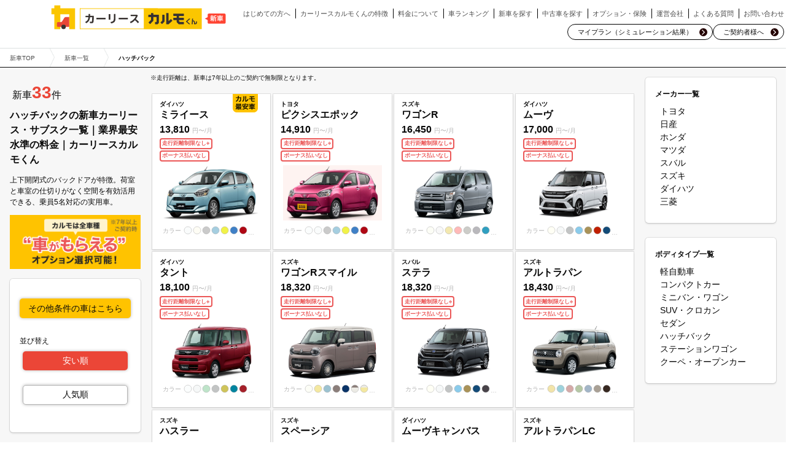

--- FILE ---
content_type: text/html
request_url: https://carmo-kun.jp/lineup/hatchback/
body_size: 73614
content:
<!DOCTYPE html><html lang="jp"><head><meta charSet="utf-8"/><meta http-equiv="x-ua-compatible" content="ie=edge"/><meta name="viewport" content="width=device-width, initial-scale=1, shrink-to-fit=no"/><style>
.async-hide { opacity: 0 !important}
</style><script>
(function(a,s,y,n,c,h,i,d,e){s.className+=' '+y;h.start=1*new Date;
h.end=i=function(){s.className=s.className.replace(RegExp(' ?'+y),'')};
(a[n]=a[n]||[]).hide=h;setTimeout(function(){i();h.end=null},c);h.timeout=c;
})(window,document.documentElement,'async-hide','dataLayer',4000,
{'GTM-WZH2ZTF':true});
</script><link href="/styles.aa1c65d1ba8bd22342d6.css" rel="stylesheet" type="text/css"/><meta name="generator" content="Gatsby 3.4.0"/><title data-react-helmet="true">ハッチバックの新車カーリース・サブスク一覧｜業界最安水準の料金｜カーリースカルモくん</title><link data-react-helmet="true" rel="apple-touch-icon" href="[data-uri]"/><link data-react-helmet="true" href="https://use.fontawesome.com/releases/v5.6.1/css/all.css" rel="stylesheet"/><link data-react-helmet="true" rel="canonical" href="https://carmo-kun.jp/lineup/hatchback/"/><meta data-react-helmet="true" name="format-detection" content="telephone=no, address=no, email=no"/><meta data-react-helmet="true" name="viewport" content="width=device-width, initial-scale=1, shrink-to-fit=no, user-scalable=no"/><meta data-react-helmet="true" name="description" content="【業界最安水準】ハッチバックの新車33台（安い順）を掲載中！頭金0円・ボーナス払い0円・ネット割最大49,500円。税金・メンテ代コミコミの毎月定額で安心の新車カーリース（車のサブスク）なら、顧客満足度92.7%のカーリースカルモくん。契約満了後に車がもらえるプランもご用意。"/><meta data-react-helmet="true" property="og:title" name="og:title" content="ハッチバックの新車カーリース・サブスク一覧｜業界最安水準の料金｜カーリースカルモくん"/><meta data-react-helmet="true" property="og:description" name="og:description" content="【業界最安水準】ハッチバックの新車カーリース（車のサブスク）ならカーリースカルモくん！契約満了後には車がもらえるプランもご用意。初期費用0円・ボーナス払い0円。車検・税金・メンテ代もコミコミで安心・顧客満足度92.7%。国産全メーカー・全車種取り扱い！お車はご自宅までお届けします。"/><meta data-react-helmet="true" property="og:url" name="og:url" content="https://carmo-kun.jp"/><meta data-react-helmet="true" property="og:image" name="og:image" content="https://carmo-kun.jp/img/ogimage/new_car_ogimage.jpg"/><meta data-react-helmet="true" property="og:site_name" name="og:site_name" content="カーリースカルモくん"/><meta data-react-helmet="true" property="og:locale" name="og:locale" content="ja_JP"/><meta data-react-helmet="true" property="og:type" name="og:type" content="website"/><meta data-react-helmet="true" property="fb:app_id" name="fb:app_id" content="1020714998069896"/><meta data-react-helmet="true" property="twitter:card" name="twitter:card" content="summary_large_image"/><meta data-react-helmet="true" property="twitter:title" name="twitter:title" content="ハッチバックの新車カーリース・サブスク一覧｜業界最安水準の料金｜カーリースカルモくん"/><meta data-react-helmet="true" property="twitter:description" name="twitter:description" content="【業界最安水準】ハッチバックの新車カーリース（車のサブスク）ならカーリースカルモくん！契約満了後には車がもらえるプランもご用意。初期費用0円・ボーナス払い0円。車検・税金・メンテ代もコミコミで安心・顧客満足度92.7%。国産全メーカー・全車種取り扱い！お車はご自宅までお届けします。"/><meta data-react-helmet="true" property="twitter:image" name="twitter:image" content="https://carmo-kun.jp/img/ogimage/new_car_ogimage.jpg"/><script data-react-helmet="true" src="https://carmo-kun.jp/lp/assets/modules/index.js" type="module" defer=""></script><script data-react-helmet="true" type="application/ld+json">{"@context":"https://schema.org","@type":"Product","name":"ハッチバックの新車カーリース・サブスク一覧｜業界最安水準の料金｜カーリースカルモくん","image":"https://carmo-kun.jp/img/ogimage/new_car_ogimage.png","description":"【業界最安水準】ハッチバックの新車33台（安い順）を掲載中！頭金0円・ボーナス払い0円・ネット割最大49,500円。税金・メンテ代コミコミの毎月定額で安心の新車カーリース（車のサブスク）なら、顧客満足度92.7%のカーリースカルモくん。契約満了後に車がもらえるプランもご用意。","brand":{"@type":"Organization","name":"カーリースカルモくん"},"offers":{"@type":"Offer","priceCurrency":"JPY","price":13810,"availability":"https://schema.org/InStock","url":"https://carmo-kun.jp/lineup/hatchback/"},"aggregateRating":{"@type":"AggregateRating","ratingValue":"4.3","bestRating":"5","ratingCount":"212"}}</script><script data-react-helmet="true" type="application/ld+json">{"@context":"https://schema.org","@type":"BreadcrumbList","itemListElement":[{"@type":"ListItem","position":1,"name":"新車TOP","item":"https://carmo-kun.jp/"},{"@type":"ListItem","position":2,"name":"新車一覧","item":"https://carmo-kun.jp/lineup/"},{"@type":"ListItem","position":3,"name":"ハッチバック","item":"https://carmo-kun.jp/lineup/hatchback/"}]}</script><style>.gatsby-image-wrapper{position:relative;overflow:hidden}.gatsby-image-wrapper img{bottom:0;height:100%;left:0;margin:0;max-width:none;padding:0;position:absolute;right:0;top:0;width:100%;object-fit:cover}.gatsby-image-wrapper [data-main-image]{opacity:0;transform:translateZ(0);transition:opacity .25s linear;will-change:opacity}.gatsby-image-wrapper-constrained{display:inline-block;vertical-align:top}</style><noscript><style>.gatsby-image-wrapper noscript [data-main-image]{opacity:1!important}.gatsby-image-wrapper [data-placeholder-image]{opacity:0!important}</style></noscript><script type="module">const e="undefined"!=typeof HTMLImageElement&&"loading"in HTMLImageElement.prototype;e&&document.body.addEventListener("load",(function(e){if(void 0===e.target.dataset.mainImage)return;if(void 0===e.target.dataset.gatsbyImageSsr)return;const t=e.target;let a=null,n=t;for(;null===a&&n;)void 0!==n.parentNode.dataset.gatsbyImageWrapper&&(a=n.parentNode),n=n.parentNode;const o=a.querySelector("[data-placeholder-image]"),r=new Image;r.src=t.currentSrc,r.decode().catch((()=>{})).then((()=>{t.style.opacity=1,o&&(o.style.opacity=0,o.style.transition="opacity 500ms linear")}))}),!0);</script><script>
  window.dataLayer = window.dataLayer || [];
  window.dataLayer.push({
    originalLocation: document.location.protocol + '//' + document.location.hostname + document.location.pathname + document.location.search
  });
</script><script>(function(w,d,s,l,i){w[l]=w[l]||[];w[l].push({'gtm.start':
new Date().getTime(),event:'gtm.js'});var f=d.getElementsByTagName(s)[0],
j=d.createElement(s),dl=l!='dataLayer'?'&l='+l:'';j.async=true;j.src=
'https://www.googletagmanager.com/gtm.js?id='+i+dl;f.parentNode.insertBefore(j,f);
})(window,document,'script','dataLayer','GTM-WZH2ZTF');</script><script async="" src="https://www.googletagmanager.com/gtag/js"></script><script>
  window.dataLayer = window.dataLayer || [];
  function gtag(){dataLayer.push(arguments);}
  gtag('js', new Date());
</script><link rel="preconnect" href="https://dev.visualwebsiteoptimizer.com"/><script type="text/javascript" id="vwoCode">
  window._vwo_code || (function() {
  var account_id=740969,
  version=2.0,
  settings_tolerance=2000,
  hide_element='body',
  hide_element_style = 'opacity:0 !important;filter:alpha(opacity=0) !important;background:none !important',
  f=false,w=window,d=document,v=d.querySelector('#vwoCode'),cK='_vwo_'+account_id+'_settings',cc={};try{var c=JSON.parse(localStorage.getItem('_vwo_'+account_id+'_config'));cc=c&&typeof c==='object'?c:{}}catch(e){}var stT=cc.stT==='session'?w.sessionStorage:w.localStorage;code={use_existing_jquery:function(){return typeof use_existing_jquery!=='undefined'?use_existing_jquery:undefined},library_tolerance:function(){return typeof library_tolerance!=='undefined'?library_tolerance:undefined},settings_tolerance:function(){return cc.sT||settings_tolerance},hide_element_style:function(){return'{'+(cc.hES||hide_element_style)+'}'},hide_element:function(){return typeof cc.hE==='string'?cc.hE:hide_element},getVersion:function(){return version},finish:function(){if(!f){f=true;var e=d.getElementById('_vis_opt_path_hides');if(e)e.parentNode.removeChild(e)}},finished:function(){return f},load:function(e){var t=this.getSettings(),n=d.createElement('script'),i=this;if(t){n.textContent=t;d.getElementsByTagName('head')[0].appendChild(n);if(!w.VWO||VWO.caE){stT.removeItem(cK);i.load(e)}}else{n.fetchPriority='high';n.src=e;n.type='text/javascript';n.onerror=function(){_vwo_code.finish()};d.getElementsByTagName('head')[0].appendChild(n)}},getSettings:function(){try{var e=stT.getItem(cK);if(!e){return}e=JSON.parse(e);if(Date.now()>e.e){stT.removeItem(cK);return}return e.s}catch(e){return}},init:function(){if(d.URL.indexOf('__vwo_disable__')>-1)return;var e=this.settings_tolerance();w._vwo_settings_timer=setTimeout(function(){_vwo_code.finish();stT.removeItem(cK)},e);var t=d.currentScript,n=d.createElement('style'),i=this.hide_element(),r=t&&!t.async&&i?i+this.hide_element_style():'',c=d.getElementsByTagName('head')[0];n.setAttribute('id','_vis_opt_path_hides');v&&n.setAttribute('nonce',v.nonce);n.setAttribute('type','text/css');if(n.styleSheet)n.styleSheet.cssText=r;else n.appendChild(d.createTextNode(r));c.appendChild(n);this.load('https://dev.visualwebsiteoptimizer.com/j.php?a='+account_id+'&u='+encodeURIComponent(d.URL)+'&vn='+version)}};w._vwo_code=code;code.init();})();
</script><script type="text/javascript" id="hs-script-loader" async="" defer="" src="//js.hs-scripts.com/20176045.js"></script><link as="script" rel="preload" href="/webpack-runtime-fb22dd15130c06092adf.js"/><link as="script" rel="preload" href="/framework-b28559e184dd064e312c.js"/><link as="script" rel="preload" href="/26c2dc02-f002260ab5ca2f34d328.js"/><link as="script" rel="preload" href="/e82996df-71f1892660e70797fba7.js"/><link as="script" rel="preload" href="/app-43aa92cbd416792072e6.js"/><link as="script" rel="preload" href="/dc0f2e33b7d57c9df57e68324c8f8a0a078b82ca-fb0a4211fad1cb5663e1.js"/><link as="script" rel="preload" href="/248e19e91add979c1efcfcc74eb1257cd8532180-7eea5e910ab080b1db94.js"/><link as="script" rel="preload" href="/2bb82a55f27a5f3c54df90bee0089c1ba03f1fe7-4ff5d9d24b7cd7832465.js"/><link as="script" rel="preload" href="/5d8b21be32a9058e7cd24d73f3399995540ca004-5840bbf06430e1f08d1e.js"/><link as="script" rel="preload" href="/component---src-newcar-ui-lineup-template-index-tsx-9f7c42e7446e5f1b5838.js"/><link as="fetch" rel="preload" href="/page-data/lineup/hatchback/page-data.json" crossorigin="anonymous"/><link as="fetch" rel="preload" href="/page-data/sq/d/3024849832.json" crossorigin="anonymous"/><link as="fetch" rel="preload" href="/page-data/app-data.json" crossorigin="anonymous"/></head><body><noscript><iframe src="https://www.googletagmanager.com/ns.html?id=GTM-WZH2ZTF"
height="0" width="0" style="display:none;visibility:hidden"></iframe></noscript><div id="___gatsby"><div style="outline:none" tabindex="-1" id="gatsby-focus-wrapper"><div><header class="Header-module--header_nav--_se_f is-full-width no_fixed is-zindex-menu&quot;"><nav class="Header-module--container--3aKh0 container navbar is-zindex-menu" role="navigation" aria-label="main navigation"><div class="navbar-brand"><div class="navbar-item"><a class="Header-module--header-logo--24Tr8 is-flex has_vertical_centered" href="/"><img class="is-full-width" src="[data-uri]" alt="ハッチバックの新車カーリース・サブスク一覧｜業界最安水準の料金｜カーリースカルモくん" width="300" height="40"/></a></div><a class="Header-module--my-plan--3wZvb" data-gtm="gtm-newcar-simulator-sp-header-btn" href="/simulation/"><i class="Header-module--my-plan-icon--1Wck7"></i><small class="Header-module--icon-text--3-sEs">マイプラン</small></a><div role="button" class="navbar-burger burger navbtn " aria-label="menu" aria-expanded="false" data-target="navbarManus" tabindex="0" id="nvbtn" data-gtm="gtm-newcar-navbar"><span aria-hidden="true"></span><span aria-hidden="true"></span><span aria-hidden="true"></span><small class="Header-module--icon-text--3-sEs">メニュー</small></div></div><div id="navbarManus" class="navbar-menu "><div class="navbar-start"></div><div class="navbar-end"><div id="navbarItemContainer" class="HeaderMegaMenu-module--menu_desktop--3moMn navbar-item navbar-item-container is-hoverable has-dropdown has-text-black-ter"><a class="HeaderMegaMenu-module--menu_item_link--2yR-p navbar-item" href="/docs/first-guide/" data-gtm="gtm-newcar-navbar-first-guide">はじめての方へ</a><a href="/docs/about/" class="HeaderMegaMenu-module--menu_item_link--2yR-p navbar-item" data-gtm="gtm-newcar-navbar-about">カーリースカルモくんの特徴</a><a href="/docs/fee/" class="HeaderMegaMenu-module--menu_item_link--2yR-p navbar-item" data-gtm="gtm-newcar-navbar-fee">料金について</a><a class="HeaderMegaMenu-module--menu_item_link--2yR-p navbar-item" href="/docs/ranking/" data-gtm="gtm-newcar-navbar-ranking">車ランキング</a><a class="HeaderMegaMenu-module--menu_item_link--2yR-p  navbar-item" data-gtm="gtm-newcar-navbar-newcar-search" href="/lineup/">新車を探す</a><a class="HeaderMegaMenu-module--menu_item_link--2yR-p navbar-item" href="/usedcar/" data-gtm="gtm-newcar-navbar-usedcar-search">中古車を探す</a><a class="HeaderMegaMenu-module--menu_item_link--2yR-p  navbar-item" data-group="service" href="/lineup/hatchback/#service">オプション・保険<span class="
                    HeaderMegaMenu-module--menu_item_link_hovered--3SdRB
                    
                  "></span></a><a class="HeaderMegaMenu-module--menu_item_link--2yR-p  navbar-item" data-group="company" href="/lineup/hatchback/#company">運営会社<span class="
                    HeaderMegaMenu-module--menu_item_link_hovered--3SdRB
                    
                  "></span></a><a class="HeaderMegaMenu-module--menu_item_link--2yR-p navbar-item" data-gtm="gtm-newcar-navbar-faq" href="/docs/faq/">よくある質問</a><a class="HeaderMegaMenu-module--menu_item_link--2yR-p navbar-item" data-gtm="gtm-newcar-navbar-contact" href="/contact/">お問い合わせ</a><div id="megaMenuContainer" class="HeaderMegaMenu-module--menu_mega_container--3F1UI navbar-megamenu "><div class="HeaderMegaMenu-module--menu_mega_hover_space--3u8ty"></div><div class="HeaderMegaMenu-module--menu_mega_content_container--3v-PD"><div class="HeaderMegaMenu-module--menu_mega_content_inner--1gh4r"><div class="HeaderMegaMenu-module--menu_mega_content_items--3Uy6s"><span class="HeaderMegaMenu-module--menu_mega_content_close--3rUN9" role="button" tabindex="0">閉じる</span></div></div></div></div><div id="megaMenuBackground" class="HeaderMegaMenu-module--menu_mega_background--1u-ik "></div><div class="HeaderMegaMenu-module--navbar_simu_button_pc_wrapper--1mHS7 "><div class="HeaderMegaMenu-module--navbar_simu_button_pc--23fGO"><a class="HeaderMegaMenu-module--navbar_icon--1t5NJ" data-gtm="gtm-newcar-navbar-simulation" href="/simulation/">マイプラン（シミュレーション結果）</a></div><div class="HeaderMegaMenu-module--navbar_simu_button_pc--23fGO"><a class="HeaderMegaMenu-module--navbar_icon--1t5NJ" href="/docs/contract-customers/" data-gtm="gtm-newcar-navbar-newcar-app">ご契約者様へ</a></div></div></div><div class="navbar-item is-hoverable has-dropdown has-text-black-ter"><div class="Header-module--navbar_dropdown--1NjBY navbar-dropdown"><a class="Header-module--navbar_icon--3JzO- Header-module--navbar_item--3cC1G navbar-item" href="/docs/first-guide/" data-gtm="gtm-newcar-navbar-first-guide">はじめての方へ</a><a class="Header-module--navbar_icon--3JzO- Header-module--navbar_item--3cC1G navbar-item" href="/docs/about/" data-gtm="gtm-newcar-navbar-about">カーリースカルモくんの特徴</a><a class="Header-module--navbar_icon--3JzO- Header-module--navbar_item--3cC1G navbar-item" href="/docs/fee/" data-gtm="gtm-newcar-navbar-fee">料金について</a><a class="Header-module--navbar_icon--3JzO- Header-module--navbar_item--3cC1G navbar-item" href="/docs/ranking/" data-gtm="gtm-newcar-navbar-ranking">おすすめ車種ランキング</a><a class="Header-module--navbar_icon--3JzO- Header-module--navbar_item--3cC1G navbar-item" data-gtm="gtm-newcar-navbar-newcar-search" href="/lineup/">新車を探す</a><a class="Header-module--navbar_icon--3JzO- Header-module--navbar_item--3cC1G navbar-item" href="/usedcar/" data-gtm="gtm-newcar-navbar-usedcar-search">中古車を探す</a><details open="" class="Header-module--accordion_nav--9r187"><summary class="Header-module--navbar_button--1a6A_">オプション・保険</summary><div class="Header-module--navbar_item_container--3K-fI"><a class="Header-module--navbar_icon--3JzO- Header-module--navbar_item_inner--lbcw6" href="/docs/moraeru/" data-gtm="gtm-newcar-navbar-moraeru">もらえるオプション</a><a class="Header-module--navbar_icon--3JzO- Header-module--navbar_item_inner--lbcw6" href="/docs/maintenance/" data-gtm="gtm-newcar-navbar-maintenance">メンテナンスプラン</a><a class="Header-module--navbar_icon--3JzO- Header-module--navbar_item_inner--lbcw6" href="/docs/carinsurance/" data-gtm="gtm-newcar-navbar-carinsurance">自動車保険</a></div></details><details open="" class="Header-module--accordion_nav--9r187"><summary class="Header-module--navbar_button--1a6A_">運営会社・スタッフ</summary><div class="Header-module--navbar_item_container--3K-fI"><a class="Header-module--navbar_icon--3JzO- Header-module--navbar_item_inner--lbcw6 navbar-item" href="/docs/company/" data-gtm="gtm-newcar-navbar-docs-company">会社概要</a><a class="Header-module--navbar_icon--3JzO- Header-module--navbar_item_inner--lbcw6" href="/docs/staff/" data-gtm="gtm-newcar-navbar-staff">スタッフ紹介</a><a class="Header-module--navbar_icon--3JzO- Header-module--navbar_item_inner--lbcw6 navbar-item" href="/docs/social-contributions/" data-gtm="gtm-newcar-navbar-social-contributions">社会貢献活動</a><a class="Header-module--navbar_icon--3JzO- Header-module--navbar_item_inner--lbcw6 navbar-item" href="https://nyle.co.jp/news/media/" data-gtm="gtm-newcar-navbar-column-media">メディア掲載情報</a></div></details><a class="Header-module--navbar_icon--3JzO- Header-module--navbar_item--3cC1G navbar-item" data-gtm="gtm-newcar-navbar-faq" href="/docs/faq/">よくあるご質問</a><a class="Header-module--navbar_icon--3JzO- Header-module--navbar_item--3cC1G navbar-item" data-gtm="gtm-newcar-navbar-contact" href="/contact/">お問い合わせ</a><span class="border"></span><div class="Header-module--navbar_simu_button_sp_wrapper--2QC2D"><div class="Header-module--navbar_simu_button_sp--1G5Ol"><a class="Header-module--navbar_icon--3JzO-" data-gtm="gtm-newcar-navbar-simulation" href="/simulation/">シミュレーション結果</a></div><div class="Header-module--navbar_simu_button_sp--1G5Ol"><a class="Header-module--navbar_icon--3JzO-" href="/docs/contract-customers/" data-gtm="gtm-newcar-navbar-newcar-app">ご契約者様へ</a></div></div><div class="has-text-centered"><a href="/pr/2026/newyear/" data-gtm="gtm-newcar-navbar-campaigns"><picture><source srcSet="/static/lp-bnr-c53c7eb339fc61e959993629cf73ae2e.avif" type="image/avif"/><img src="/static/lp-bnr-d0b2b9577ef49ebccffad459d2f0f155.png" alt="最大3万円が当たる！お年玉キャンペーン2026" width="343" height="71" decoding="async" loading="lazy"/></picture></a></div><div class="Header-module--navbar_dropdown_close_bottom_container--3D1mj"><button class="Header-module--navbar_dropdown_close_bottom_button--1RVtt" tabindex="0" type="button">閉じる</button></div></div></div></div></div></nav></header><ol class="is-flex is-size-7 Breadcrumb-module--bread--Jpy2n Breadcrumb-module--breadcrumb-list--OikOK Breadcrumb-module--is-border-bottom-line-black-ter--3puzH"><li class="is-flex has_vertical_centered Breadcrumb-module--white-space-nowrap--253Y4"><a class="has-text-grey-dark " href="/">新車TOP</a></li><li class="is-flex has_vertical_centered Breadcrumb-module--white-space-nowrap--253Y4"><a class="has-text-grey-dark " href="/lineup/">新車一覧</a></li><li class="is-flex has_vertical_centered Breadcrumb-module--white-space-nowrap--253Y4"><span class="has-text-weight-semibold">ハッチバック</span></li></ol><div class="has-background-white-ter"><div class="columns is-mobile is-multiline"><div id="search-result-header-pc" class="is-hidden-touch column is-2-desktop is-margin-5"><div><div class="columns is-hidden-touch"><div class="column is-padding-1">新車<strong class="has-text-primary is-size-2">33</strong>件</div></div><div><div class="is-hidden-desktop is-mobile card"><div class="columns is-mobile is-padding-3 is-padding-left-4 is-border-bottom-line is-vcentered"><div class="column is-narrow has-text-centered SearchResultHeader-module--result-count--3cDQd"><div class="is-size-7">検索結果</div><span class="is-size-3 has-text-weight-semibold">33</span><span class="is-size-6 has-text-weight-semibold">件</span></div><div class="column is-padding-left-4"><h1 class="is-size-5 has-text-weight-semibold">ハッチバックの新車カーリース・サブスク一覧｜業界最安水準の料金｜カーリースカルモくん</h1><p class="is-size-6 is-margin-bottom-4">上下開閉式のバックドアが特徴。荷室と車室の仕切りがなく空間を有効活用できる、乗員5名対応の実用車。</p></div></div></div></div></div><h1 class="is-size-4 has-text-weight-semibold is-margin-bottom-4">ハッチバックの新車カーリース・サブスク一覧｜業界最安水準の料金｜カーリースカルモくん</h1><p class="is-size-6 is-margin-bottom-4">上下開閉式のバックドアが特徴。荷室と車室の仕切りがなく空間を有効活用できる、乗員5名対応の実用車。</p><div class="is-size-7 is-margin-bottom-5 is-hidden-mobile"><picture class="index-module--option-image-pc--23NUU"><source srcSet="/static/option-img-pc-8b7ade1526ad3486821056c4b18b1ec8.avif" type="image/avif"/><img src="[data-uri]" alt="カルモは全車種車がもらえるオプション選択可能※7年以上ご契約時" width="342" height="141"/></picture></div><div class="box SearchResultDesktop-module--radius-mini--2Ewy7"><button type="button" class="button SearchResultDesktop-module--other-condition-button--1_Z8L is-warning is-fullwidth has-text-black-ter">その他条件の車はこちら</button><br/><span class="is-size-6">並び替え</span><div><div class="is-padding-2 is-hidden-touch"><a class="is-primary button SortButton-module--box-shadow--17VSS is-medium is-fullwidth" datatype="sort" href="/lineup/hatchback-price/">安い順</a><br/><a class="SortButton-module--button-border--2csnG button SortButton-module--box-shadow--17VSS is-medium is-fullwidth" datatype="sort" href="/lineup/hatchback-popularity/">人気順</a></div><div class="is-hidden-desktop columns is-mobile is-centered"><div class="column is-margin-2"><a class="is-primary button SortButton-module--button-border--2csnG SortButton-module--button-height--3ZYSz SortButton-module--box-shadow--17VSS is-fullwidth" datatype="sort" href="/lineup/hatchback-price/">安い順</a></div><div class="column is-margin-2"><a class="false button SortButton-module--button-border--2csnG SortButton-module--button-height--3ZYSz SortButton-module--box-shadow--17VSS is-fullwidth" datatype="sort" href="/lineup/hatchback-popularity/">人気順</a></div></div></div><br/></div></div><div id="search-result-header-sp" class="is-hidden-desktop column is-margin-0 is-full-touch"><div><div class="columns is-hidden-touch"><div class="column is-padding-1">新車<strong class="has-text-primary is-size-2">33</strong>件</div></div><div><div class="is-hidden-desktop is-mobile card"><div class="columns is-mobile is-padding-3 is-padding-left-4 is-border-bottom-line is-vcentered"><div class="column is-narrow has-text-centered SearchResultHeader-module--result-count--3cDQd"><div class="is-size-7">検索結果</div><span class="is-size-3 has-text-weight-semibold">33</span><span class="is-size-6 has-text-weight-semibold">件</span></div><div class="column is-padding-left-4"><h1 class="is-size-5 has-text-weight-semibold">ハッチバックの新車カーリース・サブスク一覧｜業界最安水準の料金｜カーリースカルモくん</h1><p class="is-size-6 is-margin-bottom-4">上下開閉式のバックドアが特徴。荷室と車室の仕切りがなく空間を有効活用できる、乗員5名対応の実用車。</p></div></div></div></div></div></div><main class="column is-full-touch container index-module--has-background-whiteter--3KDcS"><div class="is-hidden-desktop index-module--option-image-sp--3D--e"><picture><img src="/static/option-img-sp-4fb8cf9482df031409715bc8bace9689.svg" alt="カルモは全車種車がもらえるオプション選択可能※7年以上ご契約時" width="369" height="38"/></picture></div><p class="index-module--badge-text--15j9p">※走行距離は、新車は7年以上のご契約で無制限となります。</p><div class="index-module--panel-top-space--1ivXc is-hidden-mobile"></div><div class="columns is-multiline"><div class="column is-3-widescreen is-4-tablet"><div id="10017" class="card CarModelPanel-module--car-model-panel--1l1dr"><span class="CarModelPanel-module--afforadable-badge-container--2M39B"></span><a href="/detail/10017/"><div class="is-mobile CarModelPanel-module--card-box--e4JT4"><div class="CarModelPanel-module--card-box-figure-container--2hy4s column card-image is-padding-1 is-hidden-desktop"><figure class="column CarModelPanel-module--image--1x1XA"><picture><source srcSet="https://carmo-kun.jp/product-img/gallery/10017_mira-e-s_top.avif" type="image/avif"/><img src="https://carmo-kun.jp/product-img/gallery/10017_mira-e-s_top.jpg" alt="ミライース" width="144" height="81" loading="lazy"/></picture></figure></div><div class="column card-content is-padding-1"><p class="CarModelPanel-module--has-text-grey--1l-jo is-size-7 has-text-weight-semibold">ダイハツ</p><h3 class="CarModelPanel-module--is-margin-adjust--11bWb is-margin-top-1 is-padding-right-3"><strong class="is-size-4">ミライース</strong></h3><p class="is-margin-top-3"><span class="CarModelPanel-module--card-box-price--225Hx has-text-weight-semibold is-margin-right-1">13,810</span><span class="is-size-7 has-text-grey-light">円<span class="abtest-251028-color is-hidden">(税込)</span>〜/月</span></p><ul class="CarModelPanel-module--badge-list--VAR9O"><li>走行距離制限なし<span>※</span></li><li>ボーナス払いなし</li></ul><div class="columns is-mobile has-text-grey-light is-size-7 is-padding-2 is-hidden-desktop is-hidden-tablet"><div class="column is-narrow is-inline-block is-target-dd"><ul class="columns is-mobile is-vcentered is-target-ul"><li class="column is-narrow is-target-li Color-module--parts-wrap--3Y_bs"><svg class="is-target-svg Color-module--parts--3TMTR" viewBox="0 0 15 15" width="15" height="15"><circle r="6" cx="7" cy="7" fill="#fafcfc" stroke="#aaa" stroke-width="0.5"></circle></svg></li><li class="column is-narrow is-target-li Color-module--parts-wrap--3Y_bs"><svg class="is-target-svg Color-module--parts--3TMTR" viewBox="0 0 15 15" width="15" height="15"><circle r="6" cx="7" cy="7" fill="#fefdf5" stroke="#aaa" stroke-width="0.5"></circle></svg></li><li class="column is-narrow is-target-li Color-module--parts-wrap--3Y_bs"><svg class="is-target-svg Color-module--parts--3TMTR" viewBox="0 0 15 15" width="15" height="15"><circle r="6" cx="7" cy="7" fill="#cacaca" stroke="#aaa" stroke-width="0.5"></circle></svg></li><li class="column is-narrow is-target-li Color-module--parts-wrap--3Y_bs"><svg class="is-target-svg Color-module--parts--3TMTR" viewBox="0 0 15 15" width="15" height="15"><circle r="6" cx="7" cy="7" fill="#a5cee0" stroke="#aaa" stroke-width="0.5"></circle></svg></li><li class="column is-narrow is-target-li Color-module--parts-wrap--3Y_bs"><svg class="is-target-svg Color-module--parts--3TMTR" viewBox="0 0 15 15" width="15" height="15"><circle r="6" cx="7" cy="7" fill="#f1f248" stroke="#aaa" stroke-width="0.5"></circle></svg></li><li class="column is-narrow is-target-li Color-module--parts-wrap--3Y_bs"><svg class="is-target-svg Color-module--parts--3TMTR" viewBox="0 0 15 15" width="15" height="15"><circle r="6" cx="7" cy="7" fill="#3f80c6" stroke="#aaa" stroke-width="0.5"></circle></svg></li><li class="column is-narrow is-target-li Color-module--parts-wrap--3Y_bs"><svg class="is-target-svg Color-module--parts--3TMTR" viewBox="0 0 15 15" width="15" height="15"><circle r="6" cx="7" cy="7" fill="#af0714" stroke="#aaa" stroke-width="0.5"></circle></svg></li><li>…</li><li> </li></ul></div></div><div class="column card-image is-padding-1 is-hidden-touch"><figure class="column CarModelPanel-module--image--1x1XA"><picture><source srcSet="https://carmo-kun.jp/product-img/gallery/10017_mira-e-s_top.avif" type="image/avif"/><img src="https://carmo-kun.jp/product-img/gallery/10017_mira-e-s_top.jpg" alt="ミライース" width="240" height="135" loading="lazy"/></picture></figure></div><dl class="columns is-mobile has-text-grey-light is-size-7 is-padding-2 is-hidden-mobile"><dt class="column is-narrow is-inline-block is-margin-right-1 is-target-dt">カラー</dt><dd class="column is-narrow is-inline-block is-target-dd"><ul class="columns is-mobile is-vcentered is-target-ul"><li class="column is-narrow is-target-li Color-module--parts-wrap--3Y_bs"><svg class="is-target-svg Color-module--parts--3TMTR" viewBox="0 0 15 15" width="15" height="15"><circle r="6" cx="7" cy="7" fill="#fafcfc" stroke="#aaa" stroke-width="0.5"></circle></svg></li><li class="column is-narrow is-target-li Color-module--parts-wrap--3Y_bs"><svg class="is-target-svg Color-module--parts--3TMTR" viewBox="0 0 15 15" width="15" height="15"><circle r="6" cx="7" cy="7" fill="#fefdf5" stroke="#aaa" stroke-width="0.5"></circle></svg></li><li class="column is-narrow is-target-li Color-module--parts-wrap--3Y_bs"><svg class="is-target-svg Color-module--parts--3TMTR" viewBox="0 0 15 15" width="15" height="15"><circle r="6" cx="7" cy="7" fill="#cacaca" stroke="#aaa" stroke-width="0.5"></circle></svg></li><li class="column is-narrow is-target-li Color-module--parts-wrap--3Y_bs"><svg class="is-target-svg Color-module--parts--3TMTR" viewBox="0 0 15 15" width="15" height="15"><circle r="6" cx="7" cy="7" fill="#a5cee0" stroke="#aaa" stroke-width="0.5"></circle></svg></li><li class="column is-narrow is-target-li Color-module--parts-wrap--3Y_bs"><svg class="is-target-svg Color-module--parts--3TMTR" viewBox="0 0 15 15" width="15" height="15"><circle r="6" cx="7" cy="7" fill="#f1f248" stroke="#aaa" stroke-width="0.5"></circle></svg></li><li class="column is-narrow is-target-li Color-module--parts-wrap--3Y_bs"><svg class="is-target-svg Color-module--parts--3TMTR" viewBox="0 0 15 15" width="15" height="15"><circle r="6" cx="7" cy="7" fill="#3f80c6" stroke="#aaa" stroke-width="0.5"></circle></svg></li><li class="column is-narrow is-target-li Color-module--parts-wrap--3Y_bs"><svg class="is-target-svg Color-module--parts--3TMTR" viewBox="0 0 15 15" width="15" height="15"><circle r="6" cx="7" cy="7" fill="#af0714" stroke="#aaa" stroke-width="0.5"></circle></svg></li><li>…</li><li> </li></ul></dd></dl></div><span class="CarModelPanel-module--list-arrow--2yrW0"><img src="[data-uri]" alt="ミライース" width="13" height="13"/></span></div></a></div></div><div class="column is-3-widescreen is-4-tablet"><div id="10192" class="card CarModelPanel-module--car-model-panel--1l1dr"><a href="/detail/10192/"><div class="is-mobile CarModelPanel-module--card-box--e4JT4"><div class="CarModelPanel-module--card-box-figure-container--2hy4s column card-image is-padding-1 is-hidden-desktop"><figure class="column CarModelPanel-module--image--1x1XA"><picture><source srcSet="https://carmo-kun.jp/product-img/gallery/10192_pixisepoch_top.avif" type="image/avif"/><img src="https://carmo-kun.jp/product-img/gallery/10192_pixisepoch_top.jpg" alt="ピクシスエポック" width="144" height="81" loading="lazy"/></picture></figure></div><div class="column card-content is-padding-1"><p class="CarModelPanel-module--has-text-grey--1l-jo is-size-7 has-text-weight-semibold">トヨタ</p><h3 class="CarModelPanel-module--is-margin-adjust--11bWb is-margin-top-1 is-padding-right-3"><strong class="is-size-4">ピクシスエポック</strong></h3><p class="is-margin-top-3"><span class="CarModelPanel-module--card-box-price--225Hx has-text-weight-semibold is-margin-right-1">14,910</span><span class="is-size-7 has-text-grey-light">円<span class="abtest-251028-color is-hidden">(税込)</span>〜/月</span></p><ul class="CarModelPanel-module--badge-list--VAR9O"><li>走行距離制限なし<span>※</span></li><li>ボーナス払いなし</li></ul><div class="columns is-mobile has-text-grey-light is-size-7 is-padding-2 is-hidden-desktop is-hidden-tablet"><div class="column is-narrow is-inline-block is-target-dd"><ul class="columns is-mobile is-vcentered is-target-ul"><li class="column is-narrow is-target-li Color-module--parts-wrap--3Y_bs"><svg class="is-target-svg Color-module--parts--3TMTR" viewBox="0 0 15 15" width="15" height="15"><circle r="6" cx="7" cy="7" fill="#fbfdfd" stroke="#aaa" stroke-width="0.5"></circle></svg></li><li class="column is-narrow is-target-li Color-module--parts-wrap--3Y_bs"><svg class="is-target-svg Color-module--parts--3TMTR" viewBox="0 0 15 15" width="15" height="15"><circle r="6" cx="7" cy="7" fill="#fafcfc" stroke="#aaa" stroke-width="0.5"></circle></svg></li><li class="column is-narrow is-target-li Color-module--parts-wrap--3Y_bs"><svg class="is-target-svg Color-module--parts--3TMTR" viewBox="0 0 15 15" width="15" height="15"><circle r="6" cx="7" cy="7" fill="#cacaca" stroke="#aaa" stroke-width="0.5"></circle></svg></li><li class="column is-narrow is-target-li Color-module--parts-wrap--3Y_bs"><svg class="is-target-svg Color-module--parts--3TMTR" viewBox="0 0 15 15" width="15" height="15"><circle r="6" cx="7" cy="7" fill="#a5cee0" stroke="#aaa" stroke-width="0.5"></circle></svg></li><li class="column is-narrow is-target-li Color-module--parts-wrap--3Y_bs"><svg class="is-target-svg Color-module--parts--3TMTR" viewBox="0 0 15 15" width="15" height="15"><circle r="6" cx="7" cy="7" fill="#f1f248" stroke="#aaa" stroke-width="0.5"></circle></svg></li><li class="column is-narrow is-target-li Color-module--parts-wrap--3Y_bs"><svg class="is-target-svg Color-module--parts--3TMTR" viewBox="0 0 15 15" width="15" height="15"><circle r="6" cx="7" cy="7" fill="#3f80c6" stroke="#aaa" stroke-width="0.5"></circle></svg></li><li class="column is-narrow is-target-li Color-module--parts-wrap--3Y_bs"><svg class="is-target-svg Color-module--parts--3TMTR" viewBox="0 0 15 15" width="15" height="15"><circle r="6" cx="7" cy="7" fill="#af0714" stroke="#aaa" stroke-width="0.5"></circle></svg></li><li>…</li><li> </li></ul></div></div><div class="column card-image is-padding-1 is-hidden-touch"><figure class="column CarModelPanel-module--image--1x1XA"><picture><source srcSet="https://carmo-kun.jp/product-img/gallery/10192_pixisepoch_top.avif" type="image/avif"/><img src="https://carmo-kun.jp/product-img/gallery/10192_pixisepoch_top.jpg" alt="ピクシスエポック" width="240" height="135" loading="lazy"/></picture></figure></div><dl class="columns is-mobile has-text-grey-light is-size-7 is-padding-2 is-hidden-mobile"><dt class="column is-narrow is-inline-block is-margin-right-1 is-target-dt">カラー</dt><dd class="column is-narrow is-inline-block is-target-dd"><ul class="columns is-mobile is-vcentered is-target-ul"><li class="column is-narrow is-target-li Color-module--parts-wrap--3Y_bs"><svg class="is-target-svg Color-module--parts--3TMTR" viewBox="0 0 15 15" width="15" height="15"><circle r="6" cx="7" cy="7" fill="#fbfdfd" stroke="#aaa" stroke-width="0.5"></circle></svg></li><li class="column is-narrow is-target-li Color-module--parts-wrap--3Y_bs"><svg class="is-target-svg Color-module--parts--3TMTR" viewBox="0 0 15 15" width="15" height="15"><circle r="6" cx="7" cy="7" fill="#fafcfc" stroke="#aaa" stroke-width="0.5"></circle></svg></li><li class="column is-narrow is-target-li Color-module--parts-wrap--3Y_bs"><svg class="is-target-svg Color-module--parts--3TMTR" viewBox="0 0 15 15" width="15" height="15"><circle r="6" cx="7" cy="7" fill="#cacaca" stroke="#aaa" stroke-width="0.5"></circle></svg></li><li class="column is-narrow is-target-li Color-module--parts-wrap--3Y_bs"><svg class="is-target-svg Color-module--parts--3TMTR" viewBox="0 0 15 15" width="15" height="15"><circle r="6" cx="7" cy="7" fill="#a5cee0" stroke="#aaa" stroke-width="0.5"></circle></svg></li><li class="column is-narrow is-target-li Color-module--parts-wrap--3Y_bs"><svg class="is-target-svg Color-module--parts--3TMTR" viewBox="0 0 15 15" width="15" height="15"><circle r="6" cx="7" cy="7" fill="#f1f248" stroke="#aaa" stroke-width="0.5"></circle></svg></li><li class="column is-narrow is-target-li Color-module--parts-wrap--3Y_bs"><svg class="is-target-svg Color-module--parts--3TMTR" viewBox="0 0 15 15" width="15" height="15"><circle r="6" cx="7" cy="7" fill="#3f80c6" stroke="#aaa" stroke-width="0.5"></circle></svg></li><li class="column is-narrow is-target-li Color-module--parts-wrap--3Y_bs"><svg class="is-target-svg Color-module--parts--3TMTR" viewBox="0 0 15 15" width="15" height="15"><circle r="6" cx="7" cy="7" fill="#af0714" stroke="#aaa" stroke-width="0.5"></circle></svg></li><li>…</li><li> </li></ul></dd></dl></div><span class="CarModelPanel-module--list-arrow--2yrW0"><img src="[data-uri]" alt="ピクシスエポック" width="13" height="13"/></span></div></a></div></div><div class="column is-3-widescreen is-4-tablet"><div id="10016" class="card CarModelPanel-module--car-model-panel--1l1dr"><a href="/detail/10016/"><div class="is-mobile CarModelPanel-module--card-box--e4JT4"><div class="CarModelPanel-module--card-box-figure-container--2hy4s column card-image is-padding-1 is-hidden-desktop"><figure class="column CarModelPanel-module--image--1x1XA"><picture><source srcSet="https://carmo-kun.jp/product-img/gallery/10016_wagonr_top.avif" type="image/avif"/><img src="https://carmo-kun.jp/product-img/gallery/10016_wagonr_top.jpg" alt="ワゴンR" width="144" height="81" loading="lazy"/></picture></figure></div><div class="column card-content is-padding-1"><p class="CarModelPanel-module--has-text-grey--1l-jo is-size-7 has-text-weight-semibold">スズキ</p><h3 class="CarModelPanel-module--is-margin-adjust--11bWb is-margin-top-1 is-padding-right-3"><strong class="is-size-4">ワゴンR</strong></h3><p class="is-margin-top-3"><span class="CarModelPanel-module--card-box-price--225Hx has-text-weight-semibold is-margin-right-1">16,450</span><span class="is-size-7 has-text-grey-light">円<span class="abtest-251028-color is-hidden">(税込)</span>〜/月</span></p><ul class="CarModelPanel-module--badge-list--VAR9O"><li>走行距離制限なし<span>※</span></li><li>ボーナス払いなし</li></ul><div class="columns is-mobile has-text-grey-light is-size-7 is-padding-2 is-hidden-desktop is-hidden-tablet"><div class="column is-narrow is-inline-block is-target-dd"><ul class="columns is-mobile is-vcentered is-target-ul"><li class="column is-narrow is-target-li Color-module--parts-wrap--3Y_bs"><svg class="is-target-svg Color-module--parts--3TMTR" viewBox="0 0 15 15" width="15" height="15"><circle r="6" cx="7" cy="7" fill="#fcfdf6" stroke="#aaa" stroke-width="0.5"></circle></svg></li><li class="column is-narrow is-target-li Color-module--parts-wrap--3Y_bs"><svg class="is-target-svg Color-module--parts--3TMTR" viewBox="0 0 15 15" width="15" height="15"><circle r="6" cx="7" cy="7" fill="#f8f8f8" stroke="#aaa" stroke-width="0.5"></circle></svg></li><li class="column is-narrow is-target-li Color-module--parts-wrap--3Y_bs"><svg class="is-target-svg Color-module--parts--3TMTR" viewBox="0 0 15 15" width="15" height="15"><circle r="6" cx="7" cy="7" fill="#f3e8af" stroke="#aaa" stroke-width="0.5"></circle></svg></li><li class="column is-narrow is-target-li Color-module--parts-wrap--3Y_bs"><svg class="is-target-svg Color-module--parts--3TMTR" viewBox="0 0 15 15" width="15" height="15"><circle r="6" cx="7" cy="7" fill="#ffb9b8" stroke="#aaa" stroke-width="0.5"></circle></svg></li><li class="column is-narrow is-target-li Color-module--parts-wrap--3Y_bs"><svg class="is-target-svg Color-module--parts--3TMTR" viewBox="0 0 15 15" width="15" height="15"><circle r="6" cx="7" cy="7" fill="#ccccc8" stroke="#aaa" stroke-width="0.5"></circle></svg></li><li class="column is-narrow is-target-li Color-module--parts-wrap--3Y_bs"><svg class="is-target-svg Color-module--parts--3TMTR" viewBox="0 0 15 15" width="15" height="15"><circle r="6" cx="7" cy="7" fill="#b9b8bc" stroke="#aaa" stroke-width="0.5"></circle></svg></li><li class="column is-narrow is-target-li Color-module--parts-wrap--3Y_bs"><svg class="is-target-svg Color-module--parts--3TMTR" viewBox="0 0 15 15" width="15" height="15"><circle r="6" cx="7" cy="7" fill="#309fc0" stroke="#aaa" stroke-width="0.5"></circle></svg></li><li>…</li><li> </li><li> </li></ul></div></div><div class="column card-image is-padding-1 is-hidden-touch"><figure class="column CarModelPanel-module--image--1x1XA"><picture><source srcSet="https://carmo-kun.jp/product-img/gallery/10016_wagonr_top.avif" type="image/avif"/><img src="https://carmo-kun.jp/product-img/gallery/10016_wagonr_top.jpg" alt="ワゴンR" width="240" height="135" loading="lazy"/></picture></figure></div><dl class="columns is-mobile has-text-grey-light is-size-7 is-padding-2 is-hidden-mobile"><dt class="column is-narrow is-inline-block is-margin-right-1 is-target-dt">カラー</dt><dd class="column is-narrow is-inline-block is-target-dd"><ul class="columns is-mobile is-vcentered is-target-ul"><li class="column is-narrow is-target-li Color-module--parts-wrap--3Y_bs"><svg class="is-target-svg Color-module--parts--3TMTR" viewBox="0 0 15 15" width="15" height="15"><circle r="6" cx="7" cy="7" fill="#fcfdf6" stroke="#aaa" stroke-width="0.5"></circle></svg></li><li class="column is-narrow is-target-li Color-module--parts-wrap--3Y_bs"><svg class="is-target-svg Color-module--parts--3TMTR" viewBox="0 0 15 15" width="15" height="15"><circle r="6" cx="7" cy="7" fill="#f8f8f8" stroke="#aaa" stroke-width="0.5"></circle></svg></li><li class="column is-narrow is-target-li Color-module--parts-wrap--3Y_bs"><svg class="is-target-svg Color-module--parts--3TMTR" viewBox="0 0 15 15" width="15" height="15"><circle r="6" cx="7" cy="7" fill="#f3e8af" stroke="#aaa" stroke-width="0.5"></circle></svg></li><li class="column is-narrow is-target-li Color-module--parts-wrap--3Y_bs"><svg class="is-target-svg Color-module--parts--3TMTR" viewBox="0 0 15 15" width="15" height="15"><circle r="6" cx="7" cy="7" fill="#ffb9b8" stroke="#aaa" stroke-width="0.5"></circle></svg></li><li class="column is-narrow is-target-li Color-module--parts-wrap--3Y_bs"><svg class="is-target-svg Color-module--parts--3TMTR" viewBox="0 0 15 15" width="15" height="15"><circle r="6" cx="7" cy="7" fill="#ccccc8" stroke="#aaa" stroke-width="0.5"></circle></svg></li><li class="column is-narrow is-target-li Color-module--parts-wrap--3Y_bs"><svg class="is-target-svg Color-module--parts--3TMTR" viewBox="0 0 15 15" width="15" height="15"><circle r="6" cx="7" cy="7" fill="#b9b8bc" stroke="#aaa" stroke-width="0.5"></circle></svg></li><li class="column is-narrow is-target-li Color-module--parts-wrap--3Y_bs"><svg class="is-target-svg Color-module--parts--3TMTR" viewBox="0 0 15 15" width="15" height="15"><circle r="6" cx="7" cy="7" fill="#309fc0" stroke="#aaa" stroke-width="0.5"></circle></svg></li><li>…</li><li> </li><li> </li></ul></dd></dl></div><span class="CarModelPanel-module--list-arrow--2yrW0"><img src="[data-uri]" alt="ワゴンR" width="13" height="13"/></span></div></a></div></div><div class="column is-3-widescreen is-4-tablet"><div id="10024" class="card CarModelPanel-module--car-model-panel--1l1dr"><a href="/detail/10024/"><div class="is-mobile CarModelPanel-module--card-box--e4JT4"><div class="CarModelPanel-module--card-box-figure-container--2hy4s column card-image is-padding-1 is-hidden-desktop"><figure class="column CarModelPanel-module--image--1x1XA"><picture><source srcSet="https://carmo-kun.jp/product-img/gallery/10024_move_top.avif" type="image/avif"/><img src="https://carmo-kun.jp/product-img/gallery/10024_move_top.jpg" alt="ムーヴ" width="144" height="81" loading="lazy"/></picture></figure></div><div class="column card-content is-padding-1"><p class="CarModelPanel-module--has-text-grey--1l-jo is-size-7 has-text-weight-semibold">ダイハツ</p><h3 class="CarModelPanel-module--is-margin-adjust--11bWb is-margin-top-1 is-padding-right-3"><strong class="is-size-4">ムーヴ</strong></h3><p class="is-margin-top-3"><span class="CarModelPanel-module--card-box-price--225Hx has-text-weight-semibold is-margin-right-1">17,000</span><span class="is-size-7 has-text-grey-light">円<span class="abtest-251028-color is-hidden">(税込)</span>〜/月</span></p><ul class="CarModelPanel-module--badge-list--VAR9O"><li>走行距離制限なし<span>※</span></li><li>ボーナス払いなし</li></ul><div class="columns is-mobile has-text-grey-light is-size-7 is-padding-2 is-hidden-desktop is-hidden-tablet"><div class="column is-narrow is-inline-block is-target-dd"><ul class="columns is-mobile is-vcentered is-target-ul"><li class="column is-narrow is-target-li Color-module--parts-wrap--3Y_bs"><svg class="is-target-svg Color-module--parts--3TMTR" viewBox="0 0 15 15" width="15" height="15"><circle r="6" cx="7" cy="7" fill="#fffff5" stroke="#aaa" stroke-width="0.5"></circle></svg></li><li class="column is-narrow is-target-li Color-module--parts-wrap--3Y_bs"><svg class="is-target-svg Color-module--parts--3TMTR" viewBox="0 0 15 15" width="15" height="15"><circle r="6" cx="7" cy="7" fill="#f6f8f8" stroke="#aaa" stroke-width="0.5"></circle></svg></li><li class="column is-narrow is-target-li Color-module--parts-wrap--3Y_bs"><svg class="is-target-svg Color-module--parts--3TMTR" viewBox="0 0 15 15" width="15" height="15"><circle r="6" cx="7" cy="7" fill="#c2c4c4" stroke="#aaa" stroke-width="0.5"></circle></svg></li><li class="column is-narrow is-target-li Color-module--parts-wrap--3Y_bs"><svg class="is-target-svg Color-module--parts--3TMTR" viewBox="0 0 15 15" width="15" height="15"><circle r="6" cx="7" cy="7" fill="#8acbeb" stroke="#aaa" stroke-width="0.5"></circle></svg></li><li class="column is-narrow is-target-li Color-module--parts-wrap--3Y_bs"><svg class="is-target-svg Color-module--parts--3TMTR" viewBox="0 0 15 15" width="15" height="15"><circle r="6" cx="7" cy="7" fill="#a99258" stroke="#aaa" stroke-width="0.5"></circle></svg></li><li class="column is-narrow is-target-li Color-module--parts-wrap--3Y_bs"><svg class="is-target-svg Color-module--parts--3TMTR" viewBox="0 0 15 15" width="15" height="15"><circle r="6" cx="7" cy="7" fill="#c01f00" stroke="#aaa" stroke-width="0.5"></circle></svg></li><li class="column is-narrow is-target-li Color-module--parts-wrap--3Y_bs"><svg class="is-target-svg Color-module--parts--3TMTR" viewBox="0 0 15 15" width="15" height="15"><circle r="6" cx="7" cy="7" fill="#134b78" stroke="#aaa" stroke-width="0.5"></circle></svg></li><li>…</li><li> </li><li> </li><li> </li><li> </li><li> </li></ul></div></div><div class="column card-image is-padding-1 is-hidden-touch"><figure class="column CarModelPanel-module--image--1x1XA"><picture><source srcSet="https://carmo-kun.jp/product-img/gallery/10024_move_top.avif" type="image/avif"/><img src="https://carmo-kun.jp/product-img/gallery/10024_move_top.jpg" alt="ムーヴ" width="240" height="135" loading="lazy"/></picture></figure></div><dl class="columns is-mobile has-text-grey-light is-size-7 is-padding-2 is-hidden-mobile"><dt class="column is-narrow is-inline-block is-margin-right-1 is-target-dt">カラー</dt><dd class="column is-narrow is-inline-block is-target-dd"><ul class="columns is-mobile is-vcentered is-target-ul"><li class="column is-narrow is-target-li Color-module--parts-wrap--3Y_bs"><svg class="is-target-svg Color-module--parts--3TMTR" viewBox="0 0 15 15" width="15" height="15"><circle r="6" cx="7" cy="7" fill="#fffff5" stroke="#aaa" stroke-width="0.5"></circle></svg></li><li class="column is-narrow is-target-li Color-module--parts-wrap--3Y_bs"><svg class="is-target-svg Color-module--parts--3TMTR" viewBox="0 0 15 15" width="15" height="15"><circle r="6" cx="7" cy="7" fill="#f6f8f8" stroke="#aaa" stroke-width="0.5"></circle></svg></li><li class="column is-narrow is-target-li Color-module--parts-wrap--3Y_bs"><svg class="is-target-svg Color-module--parts--3TMTR" viewBox="0 0 15 15" width="15" height="15"><circle r="6" cx="7" cy="7" fill="#c2c4c4" stroke="#aaa" stroke-width="0.5"></circle></svg></li><li class="column is-narrow is-target-li Color-module--parts-wrap--3Y_bs"><svg class="is-target-svg Color-module--parts--3TMTR" viewBox="0 0 15 15" width="15" height="15"><circle r="6" cx="7" cy="7" fill="#8acbeb" stroke="#aaa" stroke-width="0.5"></circle></svg></li><li class="column is-narrow is-target-li Color-module--parts-wrap--3Y_bs"><svg class="is-target-svg Color-module--parts--3TMTR" viewBox="0 0 15 15" width="15" height="15"><circle r="6" cx="7" cy="7" fill="#a99258" stroke="#aaa" stroke-width="0.5"></circle></svg></li><li class="column is-narrow is-target-li Color-module--parts-wrap--3Y_bs"><svg class="is-target-svg Color-module--parts--3TMTR" viewBox="0 0 15 15" width="15" height="15"><circle r="6" cx="7" cy="7" fill="#c01f00" stroke="#aaa" stroke-width="0.5"></circle></svg></li><li class="column is-narrow is-target-li Color-module--parts-wrap--3Y_bs"><svg class="is-target-svg Color-module--parts--3TMTR" viewBox="0 0 15 15" width="15" height="15"><circle r="6" cx="7" cy="7" fill="#134b78" stroke="#aaa" stroke-width="0.5"></circle></svg></li><li>…</li><li> </li><li> </li><li> </li><li> </li><li> </li></ul></dd></dl></div><span class="CarModelPanel-module--list-arrow--2yrW0"><img src="[data-uri]" alt="ムーヴ" width="13" height="13"/></span></div></a></div></div><div class="column is-3-widescreen is-4-tablet"><div id="10014" class="card CarModelPanel-module--car-model-panel--1l1dr"><a href="/detail/10014/"><div class="is-mobile CarModelPanel-module--card-box--e4JT4"><div class="CarModelPanel-module--card-box-figure-container--2hy4s column card-image is-padding-1 is-hidden-desktop"><figure class="column CarModelPanel-module--image--1x1XA"><picture><source srcSet="https://carmo-kun.jp/product-img/gallery/10014_tanto_top.avif" type="image/avif"/><img src="https://carmo-kun.jp/product-img/gallery/10014_tanto_top.jpg" alt="タント" width="144" height="81" loading="lazy"/></picture></figure></div><div class="column card-content is-padding-1"><p class="CarModelPanel-module--has-text-grey--1l-jo is-size-7 has-text-weight-semibold">ダイハツ</p><h3 class="CarModelPanel-module--is-margin-adjust--11bWb is-margin-top-1 is-padding-right-3"><strong class="is-size-4">タント</strong></h3><p class="is-margin-top-3"><span class="CarModelPanel-module--card-box-price--225Hx has-text-weight-semibold is-margin-right-1">18,100</span><span class="is-size-7 has-text-grey-light">円<span class="abtest-251028-color is-hidden">(税込)</span>〜/月</span></p><ul class="CarModelPanel-module--badge-list--VAR9O"><li>走行距離制限なし<span>※</span></li><li>ボーナス払いなし</li></ul><div class="columns is-mobile has-text-grey-light is-size-7 is-padding-2 is-hidden-desktop is-hidden-tablet"><div class="column is-narrow is-inline-block is-target-dd"><ul class="columns is-mobile is-vcentered is-target-ul"><li class="column is-narrow is-target-li Color-module--parts-wrap--3Y_bs"><svg class="is-target-svg Color-module--parts--3TMTR" viewBox="0 0 15 15" width="15" height="15"><circle r="6" cx="7" cy="7" fill="#fbfdfd" stroke="#aaa" stroke-width="0.5"></circle></svg></li><li class="column is-narrow is-target-li Color-module--parts-wrap--3Y_bs"><svg class="is-target-svg Color-module--parts--3TMTR" viewBox="0 0 15 15" width="15" height="15"><circle r="6" cx="7" cy="7" fill="#f6f8f8" stroke="#aaa" stroke-width="0.5"></circle></svg></li><li class="column is-narrow is-target-li Color-module--parts-wrap--3Y_bs"><svg class="is-target-svg Color-module--parts--3TMTR" viewBox="0 0 15 15" width="15" height="15"><circle r="6" cx="7" cy="7" fill="#bee4c9" stroke="#aaa" stroke-width="0.5"></circle></svg></li><li class="column is-narrow is-target-li Color-module--parts-wrap--3Y_bs"><svg class="is-target-svg Color-module--parts--3TMTR" viewBox="0 0 15 15" width="15" height="15"><circle r="6" cx="7" cy="7" fill="#c2c4c4" stroke="#aaa" stroke-width="0.5"></circle></svg></li><li class="column is-narrow is-target-li Color-module--parts-wrap--3Y_bs"><svg class="is-target-svg Color-module--parts--3TMTR" viewBox="0 0 15 15" width="15" height="15"><circle r="6" cx="7" cy="7" fill="#cfc45a" stroke="#aaa" stroke-width="0.5"></circle></svg></li><li class="column is-narrow is-target-li Color-module--parts-wrap--3Y_bs"><svg class="is-target-svg Color-module--parts--3TMTR" viewBox="0 0 15 15" width="15" height="15"><circle r="6" cx="7" cy="7" fill="#00849f" stroke="#aaa" stroke-width="0.5"></circle></svg></li><li class="column is-narrow is-target-li Color-module--parts-wrap--3Y_bs"><svg class="is-target-svg Color-module--parts--3TMTR" viewBox="0 0 15 15" width="15" height="15"><circle r="6" cx="7" cy="7" fill="#a52029" stroke="#aaa" stroke-width="0.5"></circle></svg></li><li>…</li><li> </li><li> </li><li> </li><li> </li><li> </li><li> </li><li> </li><li> </li></ul></div></div><div class="column card-image is-padding-1 is-hidden-touch"><figure class="column CarModelPanel-module--image--1x1XA"><picture><source srcSet="https://carmo-kun.jp/product-img/gallery/10014_tanto_top.avif" type="image/avif"/><img src="https://carmo-kun.jp/product-img/gallery/10014_tanto_top.jpg" alt="タント" width="240" height="135" loading="lazy"/></picture></figure></div><dl class="columns is-mobile has-text-grey-light is-size-7 is-padding-2 is-hidden-mobile"><dt class="column is-narrow is-inline-block is-margin-right-1 is-target-dt">カラー</dt><dd class="column is-narrow is-inline-block is-target-dd"><ul class="columns is-mobile is-vcentered is-target-ul"><li class="column is-narrow is-target-li Color-module--parts-wrap--3Y_bs"><svg class="is-target-svg Color-module--parts--3TMTR" viewBox="0 0 15 15" width="15" height="15"><circle r="6" cx="7" cy="7" fill="#fbfdfd" stroke="#aaa" stroke-width="0.5"></circle></svg></li><li class="column is-narrow is-target-li Color-module--parts-wrap--3Y_bs"><svg class="is-target-svg Color-module--parts--3TMTR" viewBox="0 0 15 15" width="15" height="15"><circle r="6" cx="7" cy="7" fill="#f6f8f8" stroke="#aaa" stroke-width="0.5"></circle></svg></li><li class="column is-narrow is-target-li Color-module--parts-wrap--3Y_bs"><svg class="is-target-svg Color-module--parts--3TMTR" viewBox="0 0 15 15" width="15" height="15"><circle r="6" cx="7" cy="7" fill="#bee4c9" stroke="#aaa" stroke-width="0.5"></circle></svg></li><li class="column is-narrow is-target-li Color-module--parts-wrap--3Y_bs"><svg class="is-target-svg Color-module--parts--3TMTR" viewBox="0 0 15 15" width="15" height="15"><circle r="6" cx="7" cy="7" fill="#c2c4c4" stroke="#aaa" stroke-width="0.5"></circle></svg></li><li class="column is-narrow is-target-li Color-module--parts-wrap--3Y_bs"><svg class="is-target-svg Color-module--parts--3TMTR" viewBox="0 0 15 15" width="15" height="15"><circle r="6" cx="7" cy="7" fill="#cfc45a" stroke="#aaa" stroke-width="0.5"></circle></svg></li><li class="column is-narrow is-target-li Color-module--parts-wrap--3Y_bs"><svg class="is-target-svg Color-module--parts--3TMTR" viewBox="0 0 15 15" width="15" height="15"><circle r="6" cx="7" cy="7" fill="#00849f" stroke="#aaa" stroke-width="0.5"></circle></svg></li><li class="column is-narrow is-target-li Color-module--parts-wrap--3Y_bs"><svg class="is-target-svg Color-module--parts--3TMTR" viewBox="0 0 15 15" width="15" height="15"><circle r="6" cx="7" cy="7" fill="#a52029" stroke="#aaa" stroke-width="0.5"></circle></svg></li><li>…</li><li> </li><li> </li><li> </li><li> </li><li> </li><li> </li><li> </li><li> </li></ul></dd></dl></div><span class="CarModelPanel-module--list-arrow--2yrW0"><img src="[data-uri]" alt="タント" width="13" height="13"/></span></div></a></div></div><div class="column is-3-widescreen is-4-tablet"><div id="10195" class="card CarModelPanel-module--car-model-panel--1l1dr"><a href="/detail/10195/"><div class="is-mobile CarModelPanel-module--card-box--e4JT4"><div class="CarModelPanel-module--card-box-figure-container--2hy4s column card-image is-padding-1 is-hidden-desktop"><figure class="column CarModelPanel-module--image--1x1XA"><picture><source srcSet="https://carmo-kun.jp/product-img/gallery/10195_wagonr_smile_top.avif" type="image/avif"/><img src="https://carmo-kun.jp/product-img/gallery/10195_wagonr_smile_top.jpg" alt="ワゴンRスマイル" width="144" height="81" loading="lazy"/></picture></figure></div><div class="column card-content is-padding-1"><p class="CarModelPanel-module--has-text-grey--1l-jo is-size-7 has-text-weight-semibold">スズキ</p><h3 class="CarModelPanel-module--is-margin-adjust--11bWb is-margin-top-1 is-padding-right-3"><strong class="is-size-4">ワゴンRスマイル</strong></h3><p class="is-margin-top-3"><span class="CarModelPanel-module--card-box-price--225Hx has-text-weight-semibold is-margin-right-1">18,320</span><span class="is-size-7 has-text-grey-light">円<span class="abtest-251028-color is-hidden">(税込)</span>〜/月</span></p><ul class="CarModelPanel-module--badge-list--VAR9O"><li>走行距離制限なし<span>※</span></li><li>ボーナス払いなし</li></ul><div class="columns is-mobile has-text-grey-light is-size-7 is-padding-2 is-hidden-desktop is-hidden-tablet"><div class="column is-narrow is-inline-block is-target-dd"><ul class="columns is-mobile is-vcentered is-target-ul"><li class="column is-narrow is-target-li Color-module--parts-wrap--3Y_bs"><svg class="is-target-svg Color-module--parts--3TMTR" viewBox="0 0 15 15" width="15" height="15"><circle r="6" cx="7" cy="7" fill="#fcfdf6" stroke="#aaa" stroke-width="0.5"></circle></svg></li><li class="column is-narrow is-target-li Color-module--parts-wrap--3Y_bs"><svg class="is-target-svg Color-module--parts--3TMTR" viewBox="0 0 15 15" width="15" height="15"><circle r="6" cx="7" cy="7" fill="#f4e8a0" stroke="#aaa" stroke-width="0.5"></circle></svg></li><li class="column is-narrow is-target-li Color-module--parts-wrap--3Y_bs"><svg class="is-target-svg Color-module--parts--3TMTR" viewBox="0 0 15 15" width="15" height="15"><circle r="6" cx="7" cy="7" fill="#9cc2d0" stroke="#aaa" stroke-width="0.5"></circle></svg></li><li class="column is-narrow is-target-li Color-module--parts-wrap--3Y_bs"><svg class="is-target-svg Color-module--parts--3TMTR" viewBox="0 0 15 15" width="15" height="15"><circle r="6" cx="7" cy="7" fill="#8b7e7a" stroke="#aaa" stroke-width="0.5"></circle></svg></li><li class="column is-narrow is-target-li Color-module--parts-wrap--3Y_bs"><svg class="is-target-svg Color-module--parts--3TMTR" viewBox="0 0 15 15" width="15" height="15"><circle r="6" cx="7" cy="7" fill="#093367" stroke="#aaa" stroke-width="0.5"></circle></svg></li><li class="column is-narrow is-target-li Color-module--parts-wrap--3Y_bs"><svg class="is-target-svg Color-module--parts--3TMTR" viewBox="0 0 15 15" width="15" height="15"><circle r="6" cx="7" cy="7" fill="#ecebe5" stroke="#aaa" stroke-width="0.5"></circle></svg><svg class="is-target-svg Color-module--parts--3TMTR" viewBox="0 0 15 5" width="15" height="5"><clipPath id="clip_5"><rect x="0" y="0" width="15" height="5"></rect></clipPath><circle r="6" cx="7" cy="7" fill="#8b7e7a" stroke="#aaa" stroke-width="0.5" clip-path="clip_5"></circle></svg></li><li class="column is-narrow is-target-li Color-module--parts-wrap--3Y_bs"><svg class="is-target-svg Color-module--parts--3TMTR" viewBox="0 0 15 15" width="15" height="15"><circle r="6" cx="7" cy="7" fill="#f4e8a0" stroke="#aaa" stroke-width="0.5"></circle></svg><svg class="is-target-svg Color-module--parts--3TMTR" viewBox="0 0 15 5" width="15" height="5"><clipPath id="clip_6"><rect x="0" y="0" width="15" height="5"></rect></clipPath><circle r="6" cx="7" cy="7" fill="#ecebe5" stroke="#aaa" stroke-width="0.5" clip-path="clip_6"></circle></svg></li><li>…</li><li> </li><li> </li><li> </li><li> </li><li> </li><li> </li></ul></div></div><div class="column card-image is-padding-1 is-hidden-touch"><figure class="column CarModelPanel-module--image--1x1XA"><picture><source srcSet="https://carmo-kun.jp/product-img/gallery/10195_wagonr_smile_top.avif" type="image/avif"/><img src="https://carmo-kun.jp/product-img/gallery/10195_wagonr_smile_top.jpg" alt="ワゴンRスマイル" width="240" height="135" loading="lazy"/></picture></figure></div><dl class="columns is-mobile has-text-grey-light is-size-7 is-padding-2 is-hidden-mobile"><dt class="column is-narrow is-inline-block is-margin-right-1 is-target-dt">カラー</dt><dd class="column is-narrow is-inline-block is-target-dd"><ul class="columns is-mobile is-vcentered is-target-ul"><li class="column is-narrow is-target-li Color-module--parts-wrap--3Y_bs"><svg class="is-target-svg Color-module--parts--3TMTR" viewBox="0 0 15 15" width="15" height="15"><circle r="6" cx="7" cy="7" fill="#fcfdf6" stroke="#aaa" stroke-width="0.5"></circle></svg></li><li class="column is-narrow is-target-li Color-module--parts-wrap--3Y_bs"><svg class="is-target-svg Color-module--parts--3TMTR" viewBox="0 0 15 15" width="15" height="15"><circle r="6" cx="7" cy="7" fill="#f4e8a0" stroke="#aaa" stroke-width="0.5"></circle></svg></li><li class="column is-narrow is-target-li Color-module--parts-wrap--3Y_bs"><svg class="is-target-svg Color-module--parts--3TMTR" viewBox="0 0 15 15" width="15" height="15"><circle r="6" cx="7" cy="7" fill="#9cc2d0" stroke="#aaa" stroke-width="0.5"></circle></svg></li><li class="column is-narrow is-target-li Color-module--parts-wrap--3Y_bs"><svg class="is-target-svg Color-module--parts--3TMTR" viewBox="0 0 15 15" width="15" height="15"><circle r="6" cx="7" cy="7" fill="#8b7e7a" stroke="#aaa" stroke-width="0.5"></circle></svg></li><li class="column is-narrow is-target-li Color-module--parts-wrap--3Y_bs"><svg class="is-target-svg Color-module--parts--3TMTR" viewBox="0 0 15 15" width="15" height="15"><circle r="6" cx="7" cy="7" fill="#093367" stroke="#aaa" stroke-width="0.5"></circle></svg></li><li class="column is-narrow is-target-li Color-module--parts-wrap--3Y_bs"><svg class="is-target-svg Color-module--parts--3TMTR" viewBox="0 0 15 15" width="15" height="15"><circle r="6" cx="7" cy="7" fill="#ecebe5" stroke="#aaa" stroke-width="0.5"></circle></svg><svg class="is-target-svg Color-module--parts--3TMTR" viewBox="0 0 15 5" width="15" height="5"><clipPath id="clip_5"><rect x="0" y="0" width="15" height="5"></rect></clipPath><circle r="6" cx="7" cy="7" fill="#8b7e7a" stroke="#aaa" stroke-width="0.5" clip-path="clip_5"></circle></svg></li><li class="column is-narrow is-target-li Color-module--parts-wrap--3Y_bs"><svg class="is-target-svg Color-module--parts--3TMTR" viewBox="0 0 15 15" width="15" height="15"><circle r="6" cx="7" cy="7" fill="#f4e8a0" stroke="#aaa" stroke-width="0.5"></circle></svg><svg class="is-target-svg Color-module--parts--3TMTR" viewBox="0 0 15 5" width="15" height="5"><clipPath id="clip_6"><rect x="0" y="0" width="15" height="5"></rect></clipPath><circle r="6" cx="7" cy="7" fill="#ecebe5" stroke="#aaa" stroke-width="0.5" clip-path="clip_6"></circle></svg></li><li>…</li><li> </li><li> </li><li> </li><li> </li><li> </li><li> </li></ul></dd></dl></div><span class="CarModelPanel-module--list-arrow--2yrW0"><img src="[data-uri]" alt="ワゴンRスマイル" width="13" height="13"/></span></div></a></div></div><div class="column is-3-widescreen is-4-tablet"><div id="10097" class="card CarModelPanel-module--car-model-panel--1l1dr"><a href="/detail/10097/"><div class="is-mobile CarModelPanel-module--card-box--e4JT4"><div class="CarModelPanel-module--card-box-figure-container--2hy4s column card-image is-padding-1 is-hidden-desktop"><figure class="column CarModelPanel-module--image--1x1XA"><picture><source srcSet="https://carmo-kun.jp/product-img/gallery/10097_stella_top.avif" type="image/avif"/><img src="https://carmo-kun.jp/product-img/gallery/10097_stella_top.jpg" alt="ステラ" width="144" height="81" loading="lazy"/></picture></figure></div><div class="column card-content is-padding-1"><p class="CarModelPanel-module--has-text-grey--1l-jo is-size-7 has-text-weight-semibold">スバル</p><h3 class="CarModelPanel-module--is-margin-adjust--11bWb is-margin-top-1 is-padding-right-3"><strong class="is-size-4">ステラ</strong></h3><p class="is-margin-top-3"><span class="CarModelPanel-module--card-box-price--225Hx has-text-weight-semibold is-margin-right-1">18,320</span><span class="is-size-7 has-text-grey-light">円<span class="abtest-251028-color is-hidden">(税込)</span>〜/月</span></p><ul class="CarModelPanel-module--badge-list--VAR9O"><li>走行距離制限なし<span>※</span></li><li>ボーナス払いなし</li></ul><div class="columns is-mobile has-text-grey-light is-size-7 is-padding-2 is-hidden-desktop is-hidden-tablet"><div class="column is-narrow is-inline-block is-target-dd"><ul class="columns is-mobile is-vcentered is-target-ul"><li class="column is-narrow is-target-li Color-module--parts-wrap--3Y_bs"><svg class="is-target-svg Color-module--parts--3TMTR" viewBox="0 0 15 15" width="15" height="15"><circle r="6" cx="7" cy="7" fill="#fffff5" stroke="#aaa" stroke-width="0.5"></circle></svg></li><li class="column is-narrow is-target-li Color-module--parts-wrap--3Y_bs"><svg class="is-target-svg Color-module--parts--3TMTR" viewBox="0 0 15 15" width="15" height="15"><circle r="6" cx="7" cy="7" fill="#f6f8f8" stroke="#aaa" stroke-width="0.5"></circle></svg></li><li class="column is-narrow is-target-li Color-module--parts-wrap--3Y_bs"><svg class="is-target-svg Color-module--parts--3TMTR" viewBox="0 0 15 15" width="15" height="15"><circle r="6" cx="7" cy="7" fill="#c2c4c4" stroke="#aaa" stroke-width="0.5"></circle></svg></li><li class="column is-narrow is-target-li Color-module--parts-wrap--3Y_bs"><svg class="is-target-svg Color-module--parts--3TMTR" viewBox="0 0 15 15" width="15" height="15"><circle r="6" cx="7" cy="7" fill="#8acbeb" stroke="#aaa" stroke-width="0.5"></circle></svg></li><li class="column is-narrow is-target-li Color-module--parts-wrap--3Y_bs"><svg class="is-target-svg Color-module--parts--3TMTR" viewBox="0 0 15 15" width="15" height="15"><circle r="6" cx="7" cy="7" fill="#a99258" stroke="#aaa" stroke-width="0.5"></circle></svg></li><li class="column is-narrow is-target-li Color-module--parts-wrap--3Y_bs"><svg class="is-target-svg Color-module--parts--3TMTR" viewBox="0 0 15 15" width="15" height="15"><circle r="6" cx="7" cy="7" fill="#134b78" stroke="#aaa" stroke-width="0.5"></circle></svg></li><li class="column is-narrow is-target-li Color-module--parts-wrap--3Y_bs"><svg class="is-target-svg Color-module--parts--3TMTR" viewBox="0 0 15 15" width="15" height="15"><circle r="6" cx="7" cy="7" fill="#484349" stroke="#aaa" stroke-width="0.5"></circle></svg></li><li>…</li><li> </li><li> </li><li> </li><li> </li></ul></div></div><div class="column card-image is-padding-1 is-hidden-touch"><figure class="column CarModelPanel-module--image--1x1XA"><picture><source srcSet="https://carmo-kun.jp/product-img/gallery/10097_stella_top.avif" type="image/avif"/><img src="https://carmo-kun.jp/product-img/gallery/10097_stella_top.jpg" alt="ステラ" width="240" height="135" loading="lazy"/></picture></figure></div><dl class="columns is-mobile has-text-grey-light is-size-7 is-padding-2 is-hidden-mobile"><dt class="column is-narrow is-inline-block is-margin-right-1 is-target-dt">カラー</dt><dd class="column is-narrow is-inline-block is-target-dd"><ul class="columns is-mobile is-vcentered is-target-ul"><li class="column is-narrow is-target-li Color-module--parts-wrap--3Y_bs"><svg class="is-target-svg Color-module--parts--3TMTR" viewBox="0 0 15 15" width="15" height="15"><circle r="6" cx="7" cy="7" fill="#fffff5" stroke="#aaa" stroke-width="0.5"></circle></svg></li><li class="column is-narrow is-target-li Color-module--parts-wrap--3Y_bs"><svg class="is-target-svg Color-module--parts--3TMTR" viewBox="0 0 15 15" width="15" height="15"><circle r="6" cx="7" cy="7" fill="#f6f8f8" stroke="#aaa" stroke-width="0.5"></circle></svg></li><li class="column is-narrow is-target-li Color-module--parts-wrap--3Y_bs"><svg class="is-target-svg Color-module--parts--3TMTR" viewBox="0 0 15 15" width="15" height="15"><circle r="6" cx="7" cy="7" fill="#c2c4c4" stroke="#aaa" stroke-width="0.5"></circle></svg></li><li class="column is-narrow is-target-li Color-module--parts-wrap--3Y_bs"><svg class="is-target-svg Color-module--parts--3TMTR" viewBox="0 0 15 15" width="15" height="15"><circle r="6" cx="7" cy="7" fill="#8acbeb" stroke="#aaa" stroke-width="0.5"></circle></svg></li><li class="column is-narrow is-target-li Color-module--parts-wrap--3Y_bs"><svg class="is-target-svg Color-module--parts--3TMTR" viewBox="0 0 15 15" width="15" height="15"><circle r="6" cx="7" cy="7" fill="#a99258" stroke="#aaa" stroke-width="0.5"></circle></svg></li><li class="column is-narrow is-target-li Color-module--parts-wrap--3Y_bs"><svg class="is-target-svg Color-module--parts--3TMTR" viewBox="0 0 15 15" width="15" height="15"><circle r="6" cx="7" cy="7" fill="#134b78" stroke="#aaa" stroke-width="0.5"></circle></svg></li><li class="column is-narrow is-target-li Color-module--parts-wrap--3Y_bs"><svg class="is-target-svg Color-module--parts--3TMTR" viewBox="0 0 15 15" width="15" height="15"><circle r="6" cx="7" cy="7" fill="#484349" stroke="#aaa" stroke-width="0.5"></circle></svg></li><li>…</li><li> </li><li> </li><li> </li><li> </li></ul></dd></dl></div><span class="CarModelPanel-module--list-arrow--2yrW0"><img src="[data-uri]" alt="ステラ" width="13" height="13"/></span></div></a></div></div><div class="column is-3-widescreen is-4-tablet"><div id="10034" class="card CarModelPanel-module--car-model-panel--1l1dr"><a href="/detail/10034/"><div class="is-mobile CarModelPanel-module--card-box--e4JT4"><div class="CarModelPanel-module--card-box-figure-container--2hy4s column card-image is-padding-1 is-hidden-desktop"><figure class="column CarModelPanel-module--image--1x1XA"><picture><source srcSet="https://carmo-kun.jp/product-img/gallery/10034_altolapin_top.avif" type="image/avif"/><img src="https://carmo-kun.jp/product-img/gallery/10034_altolapin_top.jpg" alt="アルトラパン" width="144" height="81" loading="lazy"/></picture></figure></div><div class="column card-content is-padding-1"><p class="CarModelPanel-module--has-text-grey--1l-jo is-size-7 has-text-weight-semibold">スズキ</p><h3 class="CarModelPanel-module--is-margin-adjust--11bWb is-margin-top-1 is-padding-right-3"><strong class="is-size-4">アルトラパン</strong></h3><p class="is-margin-top-3"><span class="CarModelPanel-module--card-box-price--225Hx has-text-weight-semibold is-margin-right-1">18,430</span><span class="is-size-7 has-text-grey-light">円<span class="abtest-251028-color is-hidden">(税込)</span>〜/月</span></p><ul class="CarModelPanel-module--badge-list--VAR9O"><li>走行距離制限なし<span>※</span></li><li>ボーナス払いなし</li></ul><div class="columns is-mobile has-text-grey-light is-size-7 is-padding-2 is-hidden-desktop is-hidden-tablet"><div class="column is-narrow is-inline-block is-target-dd"><ul class="columns is-mobile is-vcentered is-target-ul"><li class="column is-narrow is-target-li Color-module--parts-wrap--3Y_bs"><svg class="is-target-svg Color-module--parts--3TMTR" viewBox="0 0 15 15" width="15" height="15"><circle r="6" cx="7" cy="7" fill="#f2e4a9" stroke="#aaa" stroke-width="0.5"></circle></svg></li><li class="column is-narrow is-target-li Color-module--parts-wrap--3Y_bs"><svg class="is-target-svg Color-module--parts--3TMTR" viewBox="0 0 15 15" width="15" height="15"><circle r="6" cx="7" cy="7" fill="#9ed2dc" stroke="#aaa" stroke-width="0.5"></circle></svg></li><li class="column is-narrow is-target-li Color-module--parts-wrap--3Y_bs"><svg class="is-target-svg Color-module--parts--3TMTR" viewBox="0 0 15 15" width="15" height="15"><circle r="6" cx="7" cy="7" fill="#d5aaa8" stroke="#aaa" stroke-width="0.5"></circle></svg></li><li class="column is-narrow is-target-li Color-module--parts-wrap--3Y_bs"><svg class="is-target-svg Color-module--parts--3TMTR" viewBox="0 0 15 15" width="15" height="15"><circle r="6" cx="7" cy="7" fill="#b5c7a5" stroke="#aaa" stroke-width="0.5"></circle></svg></li><li class="column is-narrow is-target-li Color-module--parts-wrap--3Y_bs"><svg class="is-target-svg Color-module--parts--3TMTR" viewBox="0 0 15 15" width="15" height="15"><circle r="6" cx="7" cy="7" fill="#a2b5c7" stroke="#aaa" stroke-width="0.5"></circle></svg></li><li class="column is-narrow is-target-li Color-module--parts-wrap--3Y_bs"><svg class="is-target-svg Color-module--parts--3TMTR" viewBox="0 0 15 15" width="15" height="15"><circle r="6" cx="7" cy="7" fill="#a9a095" stroke="#aaa" stroke-width="0.5"></circle></svg></li><li class="column is-narrow is-target-li Color-module--parts-wrap--3Y_bs"><svg class="is-target-svg Color-module--parts--3TMTR" viewBox="0 0 15 15" width="15" height="15"><circle r="6" cx="7" cy="7" fill="#362720" stroke="#aaa" stroke-width="0.5"></circle></svg></li><li>…</li><li> </li><li> </li><li> </li></ul></div></div><div class="column card-image is-padding-1 is-hidden-touch"><figure class="column CarModelPanel-module--image--1x1XA"><picture><source srcSet="https://carmo-kun.jp/product-img/gallery/10034_altolapin_top.avif" type="image/avif"/><img src="https://carmo-kun.jp/product-img/gallery/10034_altolapin_top.jpg" alt="アルトラパン" width="240" height="135" loading="lazy"/></picture></figure></div><dl class="columns is-mobile has-text-grey-light is-size-7 is-padding-2 is-hidden-mobile"><dt class="column is-narrow is-inline-block is-margin-right-1 is-target-dt">カラー</dt><dd class="column is-narrow is-inline-block is-target-dd"><ul class="columns is-mobile is-vcentered is-target-ul"><li class="column is-narrow is-target-li Color-module--parts-wrap--3Y_bs"><svg class="is-target-svg Color-module--parts--3TMTR" viewBox="0 0 15 15" width="15" height="15"><circle r="6" cx="7" cy="7" fill="#f2e4a9" stroke="#aaa" stroke-width="0.5"></circle></svg></li><li class="column is-narrow is-target-li Color-module--parts-wrap--3Y_bs"><svg class="is-target-svg Color-module--parts--3TMTR" viewBox="0 0 15 15" width="15" height="15"><circle r="6" cx="7" cy="7" fill="#9ed2dc" stroke="#aaa" stroke-width="0.5"></circle></svg></li><li class="column is-narrow is-target-li Color-module--parts-wrap--3Y_bs"><svg class="is-target-svg Color-module--parts--3TMTR" viewBox="0 0 15 15" width="15" height="15"><circle r="6" cx="7" cy="7" fill="#d5aaa8" stroke="#aaa" stroke-width="0.5"></circle></svg></li><li class="column is-narrow is-target-li Color-module--parts-wrap--3Y_bs"><svg class="is-target-svg Color-module--parts--3TMTR" viewBox="0 0 15 15" width="15" height="15"><circle r="6" cx="7" cy="7" fill="#b5c7a5" stroke="#aaa" stroke-width="0.5"></circle></svg></li><li class="column is-narrow is-target-li Color-module--parts-wrap--3Y_bs"><svg class="is-target-svg Color-module--parts--3TMTR" viewBox="0 0 15 15" width="15" height="15"><circle r="6" cx="7" cy="7" fill="#a2b5c7" stroke="#aaa" stroke-width="0.5"></circle></svg></li><li class="column is-narrow is-target-li Color-module--parts-wrap--3Y_bs"><svg class="is-target-svg Color-module--parts--3TMTR" viewBox="0 0 15 15" width="15" height="15"><circle r="6" cx="7" cy="7" fill="#a9a095" stroke="#aaa" stroke-width="0.5"></circle></svg></li><li class="column is-narrow is-target-li Color-module--parts-wrap--3Y_bs"><svg class="is-target-svg Color-module--parts--3TMTR" viewBox="0 0 15 15" width="15" height="15"><circle r="6" cx="7" cy="7" fill="#362720" stroke="#aaa" stroke-width="0.5"></circle></svg></li><li>…</li><li> </li><li> </li><li> </li></ul></dd></dl></div><span class="CarModelPanel-module--list-arrow--2yrW0"><img src="[data-uri]" alt="アルトラパン" width="13" height="13"/></span></div></a></div></div><div class="column is-3-widescreen is-4-tablet"><div id="10030" class="card CarModelPanel-module--car-model-panel--1l1dr"><span class="abtest-251028-badge is-hidden CarModelPanel-module--popular-badge-container--Zwxij"></span><a href="/detail/10030/"><div class="is-mobile CarModelPanel-module--card-box--e4JT4"><div class="CarModelPanel-module--card-box-figure-container--2hy4s column card-image is-padding-1 is-hidden-desktop"><figure class="column CarModelPanel-module--image--1x1XA"><picture><source srcSet="https://carmo-kun.jp/product-img/gallery/10030_hustler_top.avif" type="image/avif"/><img src="https://carmo-kun.jp/product-img/gallery/10030_hustler_top.jpg" alt="ハスラー" width="144" height="81" loading="lazy"/></picture></figure></div><div class="column card-content is-padding-1"><p class="CarModelPanel-module--has-text-grey--1l-jo is-size-7 has-text-weight-semibold">スズキ</p><h3 class="CarModelPanel-module--is-margin-adjust--11bWb is-margin-top-1 is-padding-right-3"><strong class="is-size-4">ハスラー</strong></h3><p class="is-margin-top-3"><span class="CarModelPanel-module--card-box-price--225Hx has-text-weight-semibold is-margin-right-1">18,430</span><span class="is-size-7 has-text-grey-light">円<span class="abtest-251028-color is-hidden">(税込)</span>〜/月</span></p><ul class="CarModelPanel-module--badge-list--VAR9O"><li>走行距離制限なし<span>※</span></li><li>ボーナス払いなし</li></ul><div class="columns is-mobile has-text-grey-light is-size-7 is-padding-2 is-hidden-desktop is-hidden-tablet"><div class="column is-narrow is-inline-block is-target-dd"><ul class="columns is-mobile is-vcentered is-target-ul"><li class="column is-narrow is-target-li Color-module--parts-wrap--3Y_bs"><svg class="is-target-svg Color-module--parts--3TMTR" viewBox="0 0 15 15" width="15" height="15"><circle r="6" cx="7" cy="7" fill="#fdfdf9" stroke="#aaa" stroke-width="0.5"></circle></svg></li><li class="column is-narrow is-target-li Color-module--parts-wrap--3Y_bs"><svg class="is-target-svg Color-module--parts--3TMTR" viewBox="0 0 15 15" width="15" height="15"><circle r="6" cx="7" cy="7" fill="#ebe9de" stroke="#aaa" stroke-width="0.5"></circle></svg></li><li class="column is-narrow is-target-li Color-module--parts-wrap--3Y_bs"><svg class="is-target-svg Color-module--parts--3TMTR" viewBox="0 0 15 15" width="15" height="15"><circle r="6" cx="7" cy="7" fill="#94cad8" stroke="#aaa" stroke-width="0.5"></circle></svg></li><li class="column is-narrow is-target-li Color-module--parts-wrap--3Y_bs"><svg class="is-target-svg Color-module--parts--3TMTR" viewBox="0 0 15 15" width="15" height="15"><circle r="6" cx="7" cy="7" fill="#b5b5b1" stroke="#aaa" stroke-width="0.5"></circle></svg></li><li class="column is-narrow is-target-li Color-module--parts-wrap--3Y_bs"><svg class="is-target-svg Color-module--parts--3TMTR" viewBox="0 0 15 15" width="15" height="15"><circle r="6" cx="7" cy="7" fill="#5f6d3e" stroke="#aaa" stroke-width="0.5"></circle></svg></li><li class="column is-narrow is-target-li Color-module--parts-wrap--3Y_bs"><svg class="is-target-svg Color-module--parts--3TMTR" viewBox="0 0 15 15" width="15" height="15"><circle r="6" cx="7" cy="7" fill="#000000" stroke="#aaa" stroke-width="0.5"></circle></svg></li><li class="column is-narrow is-target-li Color-module--parts-wrap--3Y_bs"><svg class="is-target-svg Color-module--parts--3TMTR" viewBox="0 0 15 15" width="15" height="15"><circle r="6" cx="7" cy="7" fill="#ebe9de" stroke="#aaa" stroke-width="0.5"></circle></svg><svg class="is-target-svg Color-module--parts--3TMTR" viewBox="0 0 15 5" width="15" height="5"><clipPath id="clip_6"><rect x="0" y="0" width="15" height="5"></rect></clipPath><circle r="6" cx="7" cy="7" fill="#050304" stroke="#aaa" stroke-width="0.5" clip-path="clip_6"></circle></svg></li><li>…</li><li> </li><li> </li><li> </li><li> </li><li> </li><li> </li><li> </li></ul></div></div><div class="column card-image is-padding-1 is-hidden-touch"><figure class="column CarModelPanel-module--image--1x1XA"><picture><source srcSet="https://carmo-kun.jp/product-img/gallery/10030_hustler_top.avif" type="image/avif"/><img src="https://carmo-kun.jp/product-img/gallery/10030_hustler_top.jpg" alt="ハスラー" width="240" height="135" loading="lazy"/></picture></figure></div><dl class="columns is-mobile has-text-grey-light is-size-7 is-padding-2 is-hidden-mobile"><dt class="column is-narrow is-inline-block is-margin-right-1 is-target-dt">カラー</dt><dd class="column is-narrow is-inline-block is-target-dd"><ul class="columns is-mobile is-vcentered is-target-ul"><li class="column is-narrow is-target-li Color-module--parts-wrap--3Y_bs"><svg class="is-target-svg Color-module--parts--3TMTR" viewBox="0 0 15 15" width="15" height="15"><circle r="6" cx="7" cy="7" fill="#fdfdf9" stroke="#aaa" stroke-width="0.5"></circle></svg></li><li class="column is-narrow is-target-li Color-module--parts-wrap--3Y_bs"><svg class="is-target-svg Color-module--parts--3TMTR" viewBox="0 0 15 15" width="15" height="15"><circle r="6" cx="7" cy="7" fill="#ebe9de" stroke="#aaa" stroke-width="0.5"></circle></svg></li><li class="column is-narrow is-target-li Color-module--parts-wrap--3Y_bs"><svg class="is-target-svg Color-module--parts--3TMTR" viewBox="0 0 15 15" width="15" height="15"><circle r="6" cx="7" cy="7" fill="#94cad8" stroke="#aaa" stroke-width="0.5"></circle></svg></li><li class="column is-narrow is-target-li Color-module--parts-wrap--3Y_bs"><svg class="is-target-svg Color-module--parts--3TMTR" viewBox="0 0 15 15" width="15" height="15"><circle r="6" cx="7" cy="7" fill="#b5b5b1" stroke="#aaa" stroke-width="0.5"></circle></svg></li><li class="column is-narrow is-target-li Color-module--parts-wrap--3Y_bs"><svg class="is-target-svg Color-module--parts--3TMTR" viewBox="0 0 15 15" width="15" height="15"><circle r="6" cx="7" cy="7" fill="#5f6d3e" stroke="#aaa" stroke-width="0.5"></circle></svg></li><li class="column is-narrow is-target-li Color-module--parts-wrap--3Y_bs"><svg class="is-target-svg Color-module--parts--3TMTR" viewBox="0 0 15 15" width="15" height="15"><circle r="6" cx="7" cy="7" fill="#000000" stroke="#aaa" stroke-width="0.5"></circle></svg></li><li class="column is-narrow is-target-li Color-module--parts-wrap--3Y_bs"><svg class="is-target-svg Color-module--parts--3TMTR" viewBox="0 0 15 15" width="15" height="15"><circle r="6" cx="7" cy="7" fill="#ebe9de" stroke="#aaa" stroke-width="0.5"></circle></svg><svg class="is-target-svg Color-module--parts--3TMTR" viewBox="0 0 15 5" width="15" height="5"><clipPath id="clip_6"><rect x="0" y="0" width="15" height="5"></rect></clipPath><circle r="6" cx="7" cy="7" fill="#050304" stroke="#aaa" stroke-width="0.5" clip-path="clip_6"></circle></svg></li><li>…</li><li> </li><li> </li><li> </li><li> </li><li> </li><li> </li><li> </li></ul></dd></dl></div><span class="CarModelPanel-module--list-arrow--2yrW0"><img src="[data-uri]" alt="ハスラー" width="13" height="13"/></span></div></a></div></div><div class="column is-3-widescreen is-4-tablet"><div id="10031" class="card CarModelPanel-module--car-model-panel--1l1dr"><a href="/detail/10031/"><div class="is-mobile CarModelPanel-module--card-box--e4JT4"><div class="CarModelPanel-module--card-box-figure-container--2hy4s column card-image is-padding-1 is-hidden-desktop"><figure class="column CarModelPanel-module--image--1x1XA"><picture><source srcSet="https://carmo-kun.jp/product-img/gallery/10031_spacia_top.avif" type="image/avif"/><img src="https://carmo-kun.jp/product-img/gallery/10031_spacia_top.jpg" alt="スペーシア" width="144" height="81" loading="lazy"/></picture></figure></div><div class="column card-content is-padding-1"><p class="CarModelPanel-module--has-text-grey--1l-jo is-size-7 has-text-weight-semibold">スズキ</p><h3 class="CarModelPanel-module--is-margin-adjust--11bWb is-margin-top-1 is-padding-right-3"><strong class="is-size-4">スペーシア</strong></h3><p class="is-margin-top-3"><span class="CarModelPanel-module--card-box-price--225Hx has-text-weight-semibold is-margin-right-1">18,540</span><span class="is-size-7 has-text-grey-light">円<span class="abtest-251028-color is-hidden">(税込)</span>〜/月</span></p><ul class="CarModelPanel-module--badge-list--VAR9O"><li>走行距離制限なし<span>※</span></li><li>ボーナス払いなし</li></ul><div class="columns is-mobile has-text-grey-light is-size-7 is-padding-2 is-hidden-desktop is-hidden-tablet"><div class="column is-narrow is-inline-block is-target-dd"><ul class="columns is-mobile is-vcentered is-target-ul"><li class="column is-narrow is-target-li Color-module--parts-wrap--3Y_bs"><svg class="is-target-svg Color-module--parts--3TMTR" viewBox="0 0 15 15" width="15" height="15"><circle r="6" cx="7" cy="7" fill="#fdfdf9" stroke="#aaa" stroke-width="0.5"></circle></svg></li><li class="column is-narrow is-target-li Color-module--parts-wrap--3Y_bs"><svg class="is-target-svg Color-module--parts--3TMTR" viewBox="0 0 15 15" width="15" height="15"><circle r="6" cx="7" cy="7" fill="#eadfb3" stroke="#aaa" stroke-width="0.5"></circle></svg></li><li class="column is-narrow is-target-li Color-module--parts-wrap--3Y_bs"><svg class="is-target-svg Color-module--parts--3TMTR" viewBox="0 0 15 15" width="15" height="15"><circle r="6" cx="7" cy="7" fill="#8dc0d2" stroke="#aaa" stroke-width="0.5"></circle></svg></li><li class="column is-narrow is-target-li Color-module--parts-wrap--3Y_bs"><svg class="is-target-svg Color-module--parts--3TMTR" viewBox="0 0 15 15" width="15" height="15"><circle r="6" cx="7" cy="7" fill="#ecc05c" stroke="#aaa" stroke-width="0.5"></circle></svg></li><li class="column is-narrow is-target-li Color-module--parts-wrap--3Y_bs"><svg class="is-target-svg Color-module--parts--3TMTR" viewBox="0 0 15 15" width="15" height="15"><circle r="6" cx="7" cy="7" fill="#a9a8a0" stroke="#aaa" stroke-width="0.5"></circle></svg></li><li class="column is-narrow is-target-li Color-module--parts-wrap--3Y_bs"><svg class="is-target-svg Color-module--parts--3TMTR" viewBox="0 0 15 15" width="15" height="15"><circle r="6" cx="7" cy="7" fill="#d26256" stroke="#aaa" stroke-width="0.5"></circle></svg></li><li class="column is-narrow is-target-li Color-module--parts-wrap--3Y_bs"><svg class="is-target-svg Color-module--parts--3TMTR" viewBox="0 0 15 15" width="15" height="15"><circle r="6" cx="7" cy="7" fill="#471e16" stroke="#aaa" stroke-width="0.5"></circle></svg></li><li>…</li><li> </li><li> </li><li> </li><li> </li></ul></div></div><div class="column card-image is-padding-1 is-hidden-touch"><figure class="column CarModelPanel-module--image--1x1XA"><picture><source srcSet="https://carmo-kun.jp/product-img/gallery/10031_spacia_top.avif" type="image/avif"/><img src="https://carmo-kun.jp/product-img/gallery/10031_spacia_top.jpg" alt="スペーシア" width="240" height="135" loading="lazy"/></picture></figure></div><dl class="columns is-mobile has-text-grey-light is-size-7 is-padding-2 is-hidden-mobile"><dt class="column is-narrow is-inline-block is-margin-right-1 is-target-dt">カラー</dt><dd class="column is-narrow is-inline-block is-target-dd"><ul class="columns is-mobile is-vcentered is-target-ul"><li class="column is-narrow is-target-li Color-module--parts-wrap--3Y_bs"><svg class="is-target-svg Color-module--parts--3TMTR" viewBox="0 0 15 15" width="15" height="15"><circle r="6" cx="7" cy="7" fill="#fdfdf9" stroke="#aaa" stroke-width="0.5"></circle></svg></li><li class="column is-narrow is-target-li Color-module--parts-wrap--3Y_bs"><svg class="is-target-svg Color-module--parts--3TMTR" viewBox="0 0 15 15" width="15" height="15"><circle r="6" cx="7" cy="7" fill="#eadfb3" stroke="#aaa" stroke-width="0.5"></circle></svg></li><li class="column is-narrow is-target-li Color-module--parts-wrap--3Y_bs"><svg class="is-target-svg Color-module--parts--3TMTR" viewBox="0 0 15 15" width="15" height="15"><circle r="6" cx="7" cy="7" fill="#8dc0d2" stroke="#aaa" stroke-width="0.5"></circle></svg></li><li class="column is-narrow is-target-li Color-module--parts-wrap--3Y_bs"><svg class="is-target-svg Color-module--parts--3TMTR" viewBox="0 0 15 15" width="15" height="15"><circle r="6" cx="7" cy="7" fill="#ecc05c" stroke="#aaa" stroke-width="0.5"></circle></svg></li><li class="column is-narrow is-target-li Color-module--parts-wrap--3Y_bs"><svg class="is-target-svg Color-module--parts--3TMTR" viewBox="0 0 15 15" width="15" height="15"><circle r="6" cx="7" cy="7" fill="#a9a8a0" stroke="#aaa" stroke-width="0.5"></circle></svg></li><li class="column is-narrow is-target-li Color-module--parts-wrap--3Y_bs"><svg class="is-target-svg Color-module--parts--3TMTR" viewBox="0 0 15 15" width="15" height="15"><circle r="6" cx="7" cy="7" fill="#d26256" stroke="#aaa" stroke-width="0.5"></circle></svg></li><li class="column is-narrow is-target-li Color-module--parts-wrap--3Y_bs"><svg class="is-target-svg Color-module--parts--3TMTR" viewBox="0 0 15 15" width="15" height="15"><circle r="6" cx="7" cy="7" fill="#471e16" stroke="#aaa" stroke-width="0.5"></circle></svg></li><li>…</li><li> </li><li> </li><li> </li><li> </li></ul></dd></dl></div><span class="CarModelPanel-module--list-arrow--2yrW0"><img src="[data-uri]" alt="スペーシア" width="13" height="13"/></span></div></a></div></div><div class="column is-3-widescreen is-4-tablet"><div id="10023" class="card CarModelPanel-module--car-model-panel--1l1dr"><a href="/detail/10023/"><div class="is-mobile CarModelPanel-module--card-box--e4JT4"><div class="CarModelPanel-module--card-box-figure-container--2hy4s column card-image is-padding-1 is-hidden-desktop"><figure class="column CarModelPanel-module--image--1x1XA"><picture><source srcSet="https://carmo-kun.jp/product-img/gallery/10023_move-canbus_top.avif" type="image/avif"/><img src="https://carmo-kun.jp/product-img/gallery/10023_move-canbus_top.jpg" alt="ムーヴキャンバス" width="144" height="81" loading="lazy"/></picture></figure></div><div class="column card-content is-padding-1"><p class="CarModelPanel-module--has-text-grey--1l-jo is-size-7 has-text-weight-semibold">ダイハツ</p><h3 class="CarModelPanel-module--is-margin-adjust--11bWb is-margin-top-1 is-padding-right-3"><strong class="is-size-4">ムーヴキャンバス</strong></h3><p class="is-margin-top-3"><span class="CarModelPanel-module--card-box-price--225Hx has-text-weight-semibold is-margin-right-1">18,980</span><span class="is-size-7 has-text-grey-light">円<span class="abtest-251028-color is-hidden">(税込)</span>〜/月</span></p><ul class="CarModelPanel-module--badge-list--VAR9O"><li>走行距離制限なし<span>※</span></li><li>ボーナス払いなし</li></ul><div class="columns is-mobile has-text-grey-light is-size-7 is-padding-2 is-hidden-desktop is-hidden-tablet"><div class="column is-narrow is-inline-block is-target-dd"><ul class="columns is-mobile is-vcentered is-target-ul"><li class="column is-narrow is-target-li Color-module--parts-wrap--3Y_bs"><svg class="is-target-svg Color-module--parts--3TMTR" viewBox="0 0 15 15" width="15" height="15"><circle r="6" cx="7" cy="7" fill="#fbfdfd" stroke="#aaa" stroke-width="0.5"></circle></svg></li><li class="column is-narrow is-target-li Color-module--parts-wrap--3Y_bs"><svg class="is-target-svg Color-module--parts--3TMTR" viewBox="0 0 15 15" width="15" height="15"><circle r="6" cx="7" cy="7" fill="#b9bdbc" stroke="#aaa" stroke-width="0.5"></circle></svg></li><li class="column is-narrow is-target-li Color-module--parts-wrap--3Y_bs"><svg class="is-target-svg Color-module--parts--3TMTR" viewBox="0 0 15 15" width="15" height="15"><circle r="6" cx="7" cy="7" fill="#c9a448" stroke="#aaa" stroke-width="0.5"></circle></svg></li><li class="column is-narrow is-target-li Color-module--parts-wrap--3Y_bs"><svg class="is-target-svg Color-module--parts--3TMTR" viewBox="0 0 15 15" width="15" height="15"><circle r="6" cx="7" cy="7" fill="#6e9bac" stroke="#aaa" stroke-width="0.5"></circle></svg></li><li class="column is-narrow is-target-li Color-module--parts-wrap--3Y_bs"><svg class="is-target-svg Color-module--parts--3TMTR" viewBox="0 0 15 15" width="15" height="15"><circle r="6" cx="7" cy="7" fill="#ad0510" stroke="#aaa" stroke-width="0.5"></circle></svg></li><li class="column is-narrow is-target-li Color-module--parts-wrap--3Y_bs"><svg class="is-target-svg Color-module--parts--3TMTR" viewBox="0 0 15 15" width="15" height="15"><circle r="6" cx="7" cy="7" fill="#074967" stroke="#aaa" stroke-width="0.5"></circle></svg></li><li class="column is-narrow is-target-li Color-module--parts-wrap--3Y_bs"><svg class="is-target-svg Color-module--parts--3TMTR" viewBox="0 0 15 15" width="15" height="15"><circle r="6" cx="7" cy="7" fill="#040404" stroke="#aaa" stroke-width="0.5"></circle></svg></li><li>…</li><li> </li><li> </li><li> </li><li> </li><li> </li><li> </li><li> </li></ul></div></div><div class="column card-image is-padding-1 is-hidden-touch"><figure class="column CarModelPanel-module--image--1x1XA"><picture><source srcSet="https://carmo-kun.jp/product-img/gallery/10023_move-canbus_top.avif" type="image/avif"/><img src="https://carmo-kun.jp/product-img/gallery/10023_move-canbus_top.jpg" alt="ムーヴキャンバス" width="240" height="135" loading="lazy"/></picture></figure></div><dl class="columns is-mobile has-text-grey-light is-size-7 is-padding-2 is-hidden-mobile"><dt class="column is-narrow is-inline-block is-margin-right-1 is-target-dt">カラー</dt><dd class="column is-narrow is-inline-block is-target-dd"><ul class="columns is-mobile is-vcentered is-target-ul"><li class="column is-narrow is-target-li Color-module--parts-wrap--3Y_bs"><svg class="is-target-svg Color-module--parts--3TMTR" viewBox="0 0 15 15" width="15" height="15"><circle r="6" cx="7" cy="7" fill="#fbfdfd" stroke="#aaa" stroke-width="0.5"></circle></svg></li><li class="column is-narrow is-target-li Color-module--parts-wrap--3Y_bs"><svg class="is-target-svg Color-module--parts--3TMTR" viewBox="0 0 15 15" width="15" height="15"><circle r="6" cx="7" cy="7" fill="#b9bdbc" stroke="#aaa" stroke-width="0.5"></circle></svg></li><li class="column is-narrow is-target-li Color-module--parts-wrap--3Y_bs"><svg class="is-target-svg Color-module--parts--3TMTR" viewBox="0 0 15 15" width="15" height="15"><circle r="6" cx="7" cy="7" fill="#c9a448" stroke="#aaa" stroke-width="0.5"></circle></svg></li><li class="column is-narrow is-target-li Color-module--parts-wrap--3Y_bs"><svg class="is-target-svg Color-module--parts--3TMTR" viewBox="0 0 15 15" width="15" height="15"><circle r="6" cx="7" cy="7" fill="#6e9bac" stroke="#aaa" stroke-width="0.5"></circle></svg></li><li class="column is-narrow is-target-li Color-module--parts-wrap--3Y_bs"><svg class="is-target-svg Color-module--parts--3TMTR" viewBox="0 0 15 15" width="15" height="15"><circle r="6" cx="7" cy="7" fill="#ad0510" stroke="#aaa" stroke-width="0.5"></circle></svg></li><li class="column is-narrow is-target-li Color-module--parts-wrap--3Y_bs"><svg class="is-target-svg Color-module--parts--3TMTR" viewBox="0 0 15 15" width="15" height="15"><circle r="6" cx="7" cy="7" fill="#074967" stroke="#aaa" stroke-width="0.5"></circle></svg></li><li class="column is-narrow is-target-li Color-module--parts-wrap--3Y_bs"><svg class="is-target-svg Color-module--parts--3TMTR" viewBox="0 0 15 15" width="15" height="15"><circle r="6" cx="7" cy="7" fill="#040404" stroke="#aaa" stroke-width="0.5"></circle></svg></li><li>…</li><li> </li><li> </li><li> </li><li> </li><li> </li><li> </li><li> </li></ul></dd></dl></div><span class="CarModelPanel-module--list-arrow--2yrW0"><img src="[data-uri]" alt="ムーヴキャンバス" width="13" height="13"/></span></div></a></div></div><div class="column is-3-widescreen is-4-tablet"><div id="10204" class="card CarModelPanel-module--car-model-panel--1l1dr"><a href="/detail/10204/"><div class="is-mobile CarModelPanel-module--card-box--e4JT4"><div class="CarModelPanel-module--card-box-figure-container--2hy4s column card-image is-padding-1 is-hidden-desktop"><figure class="column CarModelPanel-module--image--1x1XA"><picture><source srcSet="https://carmo-kun.jp/product-img/gallery/10204_altolapin_lc_top.avif" type="image/avif"/><img src="https://carmo-kun.jp/product-img/gallery/10204_altolapin_lc_top.jpg" alt="アルトラパンLC" width="144" height="81" loading="lazy"/></picture></figure></div><div class="column card-content is-padding-1"><p class="CarModelPanel-module--has-text-grey--1l-jo is-size-7 has-text-weight-semibold">スズキ</p><h3 class="CarModelPanel-module--is-margin-adjust--11bWb is-margin-top-1 is-padding-right-3"><strong class="is-size-4">アルトラパンLC</strong></h3><p class="is-margin-top-3"><span class="CarModelPanel-module--card-box-price--225Hx has-text-weight-semibold is-margin-right-1">21,180</span><span class="is-size-7 has-text-grey-light">円<span class="abtest-251028-color is-hidden">(税込)</span>〜/月</span></p><ul class="CarModelPanel-module--badge-list--VAR9O"><li>走行距離制限なし<span>※</span></li><li>ボーナス払いなし</li></ul><div class="columns is-mobile has-text-grey-light is-size-7 is-padding-2 is-hidden-desktop is-hidden-tablet"><div class="column is-narrow is-inline-block is-target-dd"><ul class="columns is-mobile is-vcentered is-target-ul"><li class="column is-narrow is-target-li Color-module--parts-wrap--3Y_bs"><svg class="is-target-svg Color-module--parts--3TMTR" viewBox="0 0 15 15" width="15" height="15"><circle r="6" cx="7" cy="7" fill="#f6f3ee" stroke="#aaa" stroke-width="0.5"></circle></svg></li><li class="column is-narrow is-target-li Color-module--parts-wrap--3Y_bs"><svg class="is-target-svg Color-module--parts--3TMTR" viewBox="0 0 15 15" width="15" height="15"><circle r="6" cx="7" cy="7" fill="#d5aaa8" stroke="#aaa" stroke-width="0.5"></circle></svg></li><li class="column is-narrow is-target-li Color-module--parts-wrap--3Y_bs"><svg class="is-target-svg Color-module--parts--3TMTR" viewBox="0 0 15 15" width="15" height="15"><circle r="6" cx="7" cy="7" fill="#b5c7a5" stroke="#aaa" stroke-width="0.5"></circle></svg></li><li class="column is-narrow is-target-li Color-module--parts-wrap--3Y_bs"><svg class="is-target-svg Color-module--parts--3TMTR" viewBox="0 0 15 15" width="15" height="15"><circle r="6" cx="7" cy="7" fill="#a2b5c7" stroke="#aaa" stroke-width="0.5"></circle></svg></li><li class="column is-narrow is-target-li Color-module--parts-wrap--3Y_bs"><svg class="is-target-svg Color-module--parts--3TMTR" viewBox="0 0 15 15" width="15" height="15"><circle r="6" cx="7" cy="7" fill="#a9a095" stroke="#aaa" stroke-width="0.5"></circle></svg></li><li class="column is-narrow is-target-li Color-module--parts-wrap--3Y_bs"><svg class="is-target-svg Color-module--parts--3TMTR" viewBox="0 0 15 15" width="15" height="15"><circle r="6" cx="7" cy="7" fill="#362720" stroke="#aaa" stroke-width="0.5"></circle></svg></li><li class="column is-narrow is-target-li Color-module--parts-wrap--3Y_bs"><svg class="is-target-svg Color-module--parts--3TMTR" viewBox="0 0 15 15" width="15" height="15"><circle r="6" cx="7" cy="7" fill="#d5aaa8" stroke="#aaa" stroke-width="0.5"></circle></svg><svg class="is-target-svg Color-module--parts--3TMTR" viewBox="0 0 15 5" width="15" height="5"><clipPath id="clip_6"><rect x="0" y="0" width="15" height="5"></rect></clipPath><circle r="6" cx="7" cy="7" fill="#362720" stroke="#aaa" stroke-width="0.5" clip-path="clip_6"></circle></svg></li><li>…</li><li> </li><li> </li><li> </li><li> </li></ul></div></div><div class="column card-image is-padding-1 is-hidden-touch"><figure class="column CarModelPanel-module--image--1x1XA"><picture><source srcSet="https://carmo-kun.jp/product-img/gallery/10204_altolapin_lc_top.avif" type="image/avif"/><img src="https://carmo-kun.jp/product-img/gallery/10204_altolapin_lc_top.jpg" alt="アルトラパンLC" width="240" height="135" loading="lazy"/></picture></figure></div><dl class="columns is-mobile has-text-grey-light is-size-7 is-padding-2 is-hidden-mobile"><dt class="column is-narrow is-inline-block is-margin-right-1 is-target-dt">カラー</dt><dd class="column is-narrow is-inline-block is-target-dd"><ul class="columns is-mobile is-vcentered is-target-ul"><li class="column is-narrow is-target-li Color-module--parts-wrap--3Y_bs"><svg class="is-target-svg Color-module--parts--3TMTR" viewBox="0 0 15 15" width="15" height="15"><circle r="6" cx="7" cy="7" fill="#f6f3ee" stroke="#aaa" stroke-width="0.5"></circle></svg></li><li class="column is-narrow is-target-li Color-module--parts-wrap--3Y_bs"><svg class="is-target-svg Color-module--parts--3TMTR" viewBox="0 0 15 15" width="15" height="15"><circle r="6" cx="7" cy="7" fill="#d5aaa8" stroke="#aaa" stroke-width="0.5"></circle></svg></li><li class="column is-narrow is-target-li Color-module--parts-wrap--3Y_bs"><svg class="is-target-svg Color-module--parts--3TMTR" viewBox="0 0 15 15" width="15" height="15"><circle r="6" cx="7" cy="7" fill="#b5c7a5" stroke="#aaa" stroke-width="0.5"></circle></svg></li><li class="column is-narrow is-target-li Color-module--parts-wrap--3Y_bs"><svg class="is-target-svg Color-module--parts--3TMTR" viewBox="0 0 15 15" width="15" height="15"><circle r="6" cx="7" cy="7" fill="#a2b5c7" stroke="#aaa" stroke-width="0.5"></circle></svg></li><li class="column is-narrow is-target-li Color-module--parts-wrap--3Y_bs"><svg class="is-target-svg Color-module--parts--3TMTR" viewBox="0 0 15 15" width="15" height="15"><circle r="6" cx="7" cy="7" fill="#a9a095" stroke="#aaa" stroke-width="0.5"></circle></svg></li><li class="column is-narrow is-target-li Color-module--parts-wrap--3Y_bs"><svg class="is-target-svg Color-module--parts--3TMTR" viewBox="0 0 15 15" width="15" height="15"><circle r="6" cx="7" cy="7" fill="#362720" stroke="#aaa" stroke-width="0.5"></circle></svg></li><li class="column is-narrow is-target-li Color-module--parts-wrap--3Y_bs"><svg class="is-target-svg Color-module--parts--3TMTR" viewBox="0 0 15 15" width="15" height="15"><circle r="6" cx="7" cy="7" fill="#d5aaa8" stroke="#aaa" stroke-width="0.5"></circle></svg><svg class="is-target-svg Color-module--parts--3TMTR" viewBox="0 0 15 5" width="15" height="5"><clipPath id="clip_6"><rect x="0" y="0" width="15" height="5"></rect></clipPath><circle r="6" cx="7" cy="7" fill="#362720" stroke="#aaa" stroke-width="0.5" clip-path="clip_6"></circle></svg></li><li>…</li><li> </li><li> </li><li> </li><li> </li></ul></dd></dl></div><span class="CarModelPanel-module--list-arrow--2yrW0"><img src="[data-uri]" alt="アルトラパンLC" width="13" height="13"/></span></div></a></div></div><div class="column is-3-widescreen is-4-tablet"><div id="10056" class="card CarModelPanel-module--car-model-panel--1l1dr"><a href="/detail/10056/"><div class="is-mobile CarModelPanel-module--card-box--e4JT4"><div class="CarModelPanel-module--card-box-figure-container--2hy4s column card-image is-padding-1 is-hidden-desktop"><figure class="column CarModelPanel-module--image--1x1XA"><picture><source srcSet="https://carmo-kun.jp/product-img/gallery/10056_wagonr-stingray_top.avif" type="image/avif"/><img src="https://carmo-kun.jp/product-img/gallery/10056_wagonr-stingray_top.jpg" alt="ワゴンRスティングレー" width="144" height="81" loading="lazy"/></picture></figure></div><div class="column card-content is-padding-1"><p class="CarModelPanel-module--has-text-grey--1l-jo is-size-7 has-text-weight-semibold">スズキ</p><h3 class="CarModelPanel-module--is-margin-adjust--11bWb is-margin-top-1 is-padding-right-3"><strong class="is-size-4">ワゴンRスティングレー</strong></h3><p class="is-margin-top-3"><span class="CarModelPanel-module--card-box-price--225Hx has-text-weight-semibold is-margin-right-1">22,940</span><span class="is-size-7 has-text-grey-light">円<span class="abtest-251028-color is-hidden">(税込)</span>〜/月</span></p><ul class="CarModelPanel-module--badge-list--VAR9O"><li>走行距離制限なし<span>※</span></li><li>ボーナス払いなし</li></ul><div class="columns is-mobile has-text-grey-light is-size-7 is-padding-2 is-hidden-desktop is-hidden-tablet"><div class="column is-narrow is-inline-block is-target-dd"><ul class="columns is-mobile is-vcentered is-target-ul"><li class="column is-narrow is-target-li Color-module--parts-wrap--3Y_bs"><svg class="is-target-svg Color-module--parts--3TMTR" viewBox="0 0 15 15" width="15" height="15"><circle r="6" cx="7" cy="7" fill="#fcfdf6" stroke="#aaa" stroke-width="0.5"></circle></svg></li><li class="column is-narrow is-target-li Color-module--parts-wrap--3Y_bs"><svg class="is-target-svg Color-module--parts--3TMTR" viewBox="0 0 15 15" width="15" height="15"><circle r="6" cx="7" cy="7" fill="#b1b0a8" stroke="#aaa" stroke-width="0.5"></circle></svg></li><li class="column is-narrow is-target-li Color-module--parts-wrap--3Y_bs"><svg class="is-target-svg Color-module--parts--3TMTR" viewBox="0 0 15 15" width="15" height="15"><circle r="6" cx="7" cy="7" fill="#ba1414" stroke="#aaa" stroke-width="0.5"></circle></svg></li><li class="column is-narrow is-target-li Color-module--parts-wrap--3Y_bs"><svg class="is-target-svg Color-module--parts--3TMTR" viewBox="0 0 15 15" width="15" height="15"><circle r="6" cx="7" cy="7" fill="#0a4c6a" stroke="#aaa" stroke-width="0.5"></circle></svg></li><li class="column is-narrow is-target-li Color-module--parts-wrap--3Y_bs"><svg class="is-target-svg Color-module--parts--3TMTR" viewBox="0 0 15 15" width="15" height="15"><circle r="6" cx="7" cy="7" fill="#3b073b" stroke="#aaa" stroke-width="0.5"></circle></svg></li><li class="column is-narrow is-target-li Color-module--parts-wrap--3Y_bs"><svg class="is-target-svg Color-module--parts--3TMTR" viewBox="0 0 15 15" width="15" height="15"><circle r="6" cx="7" cy="7" fill="#000000" stroke="#aaa" stroke-width="0.5"></circle></svg></li></ul></div></div><div class="column card-image is-padding-1 is-hidden-touch"><figure class="column CarModelPanel-module--image--1x1XA"><picture><source srcSet="https://carmo-kun.jp/product-img/gallery/10056_wagonr-stingray_top.avif" type="image/avif"/><img src="https://carmo-kun.jp/product-img/gallery/10056_wagonr-stingray_top.jpg" alt="ワゴンRスティングレー" width="240" height="135" loading="lazy"/></picture></figure></div><dl class="columns is-mobile has-text-grey-light is-size-7 is-padding-2 is-hidden-mobile"><dt class="column is-narrow is-inline-block is-margin-right-1 is-target-dt">カラー</dt><dd class="column is-narrow is-inline-block is-target-dd"><ul class="columns is-mobile is-vcentered is-target-ul"><li class="column is-narrow is-target-li Color-module--parts-wrap--3Y_bs"><svg class="is-target-svg Color-module--parts--3TMTR" viewBox="0 0 15 15" width="15" height="15"><circle r="6" cx="7" cy="7" fill="#fcfdf6" stroke="#aaa" stroke-width="0.5"></circle></svg></li><li class="column is-narrow is-target-li Color-module--parts-wrap--3Y_bs"><svg class="is-target-svg Color-module--parts--3TMTR" viewBox="0 0 15 15" width="15" height="15"><circle r="6" cx="7" cy="7" fill="#b1b0a8" stroke="#aaa" stroke-width="0.5"></circle></svg></li><li class="column is-narrow is-target-li Color-module--parts-wrap--3Y_bs"><svg class="is-target-svg Color-module--parts--3TMTR" viewBox="0 0 15 15" width="15" height="15"><circle r="6" cx="7" cy="7" fill="#ba1414" stroke="#aaa" stroke-width="0.5"></circle></svg></li><li class="column is-narrow is-target-li Color-module--parts-wrap--3Y_bs"><svg class="is-target-svg Color-module--parts--3TMTR" viewBox="0 0 15 15" width="15" height="15"><circle r="6" cx="7" cy="7" fill="#0a4c6a" stroke="#aaa" stroke-width="0.5"></circle></svg></li><li class="column is-narrow is-target-li Color-module--parts-wrap--3Y_bs"><svg class="is-target-svg Color-module--parts--3TMTR" viewBox="0 0 15 15" width="15" height="15"><circle r="6" cx="7" cy="7" fill="#3b073b" stroke="#aaa" stroke-width="0.5"></circle></svg></li><li class="column is-narrow is-target-li Color-module--parts-wrap--3Y_bs"><svg class="is-target-svg Color-module--parts--3TMTR" viewBox="0 0 15 15" width="15" height="15"><circle r="6" cx="7" cy="7" fill="#000000" stroke="#aaa" stroke-width="0.5"></circle></svg></li></ul></dd></dl></div><span class="CarModelPanel-module--list-arrow--2yrW0"><img src="[data-uri]" alt="ワゴンRスティングレー" width="13" height="13"/></span></div></a></div></div><div class="column is-3-widescreen is-4-tablet"><div id="10035" class="card CarModelPanel-module--car-model-panel--1l1dr"><a href="/detail/10035/"><div class="is-mobile CarModelPanel-module--card-box--e4JT4"><div class="CarModelPanel-module--card-box-figure-container--2hy4s column card-image is-padding-1 is-hidden-desktop"><figure class="column CarModelPanel-module--image--1x1XA"><picture><source srcSet="https://carmo-kun.jp/product-img/gallery/10035_swift_top.avif" type="image/avif"/><img src="https://carmo-kun.jp/product-img/gallery/10035_swift_top.jpg" alt="スイフト" width="144" height="81" loading="lazy"/></picture></figure></div><div class="column card-content is-padding-1"><p class="CarModelPanel-module--has-text-grey--1l-jo is-size-7 has-text-weight-semibold">スズキ</p><h3 class="CarModelPanel-module--is-margin-adjust--11bWb is-margin-top-1 is-padding-right-3"><strong class="is-size-4">スイフト</strong></h3><p class="is-margin-top-3"><span class="CarModelPanel-module--card-box-price--225Hx has-text-weight-semibold is-margin-right-1">23,380</span><span class="is-size-7 has-text-grey-light">円<span class="abtest-251028-color is-hidden">(税込)</span>〜/月</span></p><ul class="CarModelPanel-module--badge-list--VAR9O"><li>走行距離制限なし<span>※</span></li><li>ボーナス払いなし</li></ul><div class="columns is-mobile has-text-grey-light is-size-7 is-padding-2 is-hidden-desktop is-hidden-tablet"><div class="column is-narrow is-inline-block is-target-dd"><ul class="columns is-mobile is-vcentered is-target-ul"><li class="column is-narrow is-target-li Color-module--parts-wrap--3Y_bs"><svg class="is-target-svg Color-module--parts--3TMTR" viewBox="0 0 15 15" width="15" height="15"><circle r="6" cx="7" cy="7" fill="#fafafa" stroke="#aaa" stroke-width="0.5"></circle></svg></li><li class="column is-narrow is-target-li Color-module--parts-wrap--3Y_bs"><svg class="is-target-svg Color-module--parts--3TMTR" viewBox="0 0 15 15" width="15" height="15"><circle r="6" cx="7" cy="7" fill="#feffa7" stroke="#aaa" stroke-width="0.5"></circle></svg></li><li class="column is-narrow is-target-li Color-module--parts-wrap--3Y_bs"><svg class="is-target-svg Color-module--parts--3TMTR" viewBox="0 0 15 15" width="15" height="15"><circle r="6" cx="7" cy="7" fill="#ced3da" stroke="#aaa" stroke-width="0.5"></circle></svg></li><li class="column is-narrow is-target-li Color-module--parts-wrap--3Y_bs"><svg class="is-target-svg Color-module--parts--3TMTR" viewBox="0 0 15 15" width="15" height="15"><circle r="6" cx="7" cy="7" fill="#c6c2b2" stroke="#aaa" stroke-width="0.5"></circle></svg></li><li class="column is-narrow is-target-li Color-module--parts-wrap--3Y_bs"><svg class="is-target-svg Color-module--parts--3TMTR" viewBox="0 0 15 15" width="15" height="15"><circle r="6" cx="7" cy="7" fill="#b3b5b5" stroke="#aaa" stroke-width="0.5"></circle></svg></li><li class="column is-narrow is-target-li Color-module--parts-wrap--3Y_bs"><svg class="is-target-svg Color-module--parts--3TMTR" viewBox="0 0 15 15" width="15" height="15"><circle r="6" cx="7" cy="7" fill="#de6b0e" stroke="#aaa" stroke-width="0.5"></circle></svg></li><li class="column is-narrow is-target-li Color-module--parts-wrap--3Y_bs"><svg class="is-target-svg Color-module--parts--3TMTR" viewBox="0 0 15 15" width="15" height="15"><circle r="6" cx="7" cy="7" fill="#103da6" stroke="#aaa" stroke-width="0.5"></circle></svg></li><li>…</li><li> </li><li> </li><li> </li><li> </li><li> </li></ul></div></div><div class="column card-image is-padding-1 is-hidden-touch"><figure class="column CarModelPanel-module--image--1x1XA"><picture><source srcSet="https://carmo-kun.jp/product-img/gallery/10035_swift_top.avif" type="image/avif"/><img src="https://carmo-kun.jp/product-img/gallery/10035_swift_top.jpg" alt="スイフト" width="240" height="135" loading="lazy"/></picture></figure></div><dl class="columns is-mobile has-text-grey-light is-size-7 is-padding-2 is-hidden-mobile"><dt class="column is-narrow is-inline-block is-margin-right-1 is-target-dt">カラー</dt><dd class="column is-narrow is-inline-block is-target-dd"><ul class="columns is-mobile is-vcentered is-target-ul"><li class="column is-narrow is-target-li Color-module--parts-wrap--3Y_bs"><svg class="is-target-svg Color-module--parts--3TMTR" viewBox="0 0 15 15" width="15" height="15"><circle r="6" cx="7" cy="7" fill="#fafafa" stroke="#aaa" stroke-width="0.5"></circle></svg></li><li class="column is-narrow is-target-li Color-module--parts-wrap--3Y_bs"><svg class="is-target-svg Color-module--parts--3TMTR" viewBox="0 0 15 15" width="15" height="15"><circle r="6" cx="7" cy="7" fill="#feffa7" stroke="#aaa" stroke-width="0.5"></circle></svg></li><li class="column is-narrow is-target-li Color-module--parts-wrap--3Y_bs"><svg class="is-target-svg Color-module--parts--3TMTR" viewBox="0 0 15 15" width="15" height="15"><circle r="6" cx="7" cy="7" fill="#ced3da" stroke="#aaa" stroke-width="0.5"></circle></svg></li><li class="column is-narrow is-target-li Color-module--parts-wrap--3Y_bs"><svg class="is-target-svg Color-module--parts--3TMTR" viewBox="0 0 15 15" width="15" height="15"><circle r="6" cx="7" cy="7" fill="#c6c2b2" stroke="#aaa" stroke-width="0.5"></circle></svg></li><li class="column is-narrow is-target-li Color-module--parts-wrap--3Y_bs"><svg class="is-target-svg Color-module--parts--3TMTR" viewBox="0 0 15 15" width="15" height="15"><circle r="6" cx="7" cy="7" fill="#b3b5b5" stroke="#aaa" stroke-width="0.5"></circle></svg></li><li class="column is-narrow is-target-li Color-module--parts-wrap--3Y_bs"><svg class="is-target-svg Color-module--parts--3TMTR" viewBox="0 0 15 15" width="15" height="15"><circle r="6" cx="7" cy="7" fill="#de6b0e" stroke="#aaa" stroke-width="0.5"></circle></svg></li><li class="column is-narrow is-target-li Color-module--parts-wrap--3Y_bs"><svg class="is-target-svg Color-module--parts--3TMTR" viewBox="0 0 15 15" width="15" height="15"><circle r="6" cx="7" cy="7" fill="#103da6" stroke="#aaa" stroke-width="0.5"></circle></svg></li><li>…</li><li> </li><li> </li><li> </li><li> </li><li> </li></ul></dd></dl></div><span class="CarModelPanel-module--list-arrow--2yrW0"><img src="[data-uri]" alt="スイフト" width="13" height="13"/></span></div></a></div></div><div class="column is-3-widescreen is-4-tablet"><div id="10173" class="card CarModelPanel-module--car-model-panel--1l1dr"><span class="abtest-251028-badge is-hidden CarModelPanel-module--popular-badge-container--Zwxij"></span><a href="/detail/10173/"><div class="is-mobile CarModelPanel-module--card-box--e4JT4"><div class="CarModelPanel-module--card-box-figure-container--2hy4s column card-image is-padding-1 is-hidden-desktop"><figure class="column CarModelPanel-module--image--1x1XA"><picture><source srcSet="https://carmo-kun.jp/product-img/gallery/10173_yaris_top.avif" type="image/avif"/><img src="https://carmo-kun.jp/product-img/gallery/10173_yaris_top.jpg" alt="ヤリス" width="144" height="81" loading="lazy"/></picture></figure></div><div class="column card-content is-padding-1"><p class="CarModelPanel-module--has-text-grey--1l-jo is-size-7 has-text-weight-semibold">トヨタ</p><h3 class="CarModelPanel-module--is-margin-adjust--11bWb is-margin-top-1 is-padding-right-3"><strong class="is-size-4">ヤリス</strong></h3><p class="is-margin-top-3"><span class="CarModelPanel-module--card-box-price--225Hx has-text-weight-semibold is-margin-right-1">23,710</span><span class="is-size-7 has-text-grey-light">円<span class="abtest-251028-color is-hidden">(税込)</span>〜/月</span></p><ul class="CarModelPanel-module--badge-list--VAR9O"><li>走行距離制限なし<span>※</span></li><li>ボーナス払いなし</li></ul><div class="columns is-mobile has-text-grey-light is-size-7 is-padding-2 is-hidden-desktop is-hidden-tablet"><div class="column is-narrow is-inline-block is-target-dd"><ul class="columns is-mobile is-vcentered is-target-ul"><li class="column is-narrow is-target-li Color-module--parts-wrap--3Y_bs"><svg class="is-target-svg Color-module--parts--3TMTR" viewBox="0 0 15 15" width="15" height="15"><circle r="6" cx="7" cy="7" fill="#fafafa" stroke="#aaa" stroke-width="0.5"></circle></svg></li><li class="column is-narrow is-target-li Color-module--parts-wrap--3Y_bs"><svg class="is-target-svg Color-module--parts--3TMTR" viewBox="0 0 15 15" width="15" height="15"><circle r="6" cx="7" cy="7" fill="#f4f4f4" stroke="#aaa" stroke-width="0.5"></circle></svg></li><li class="column is-narrow is-target-li Color-module--parts-wrap--3Y_bs"><svg class="is-target-svg Color-module--parts--3TMTR" viewBox="0 0 15 15" width="15" height="15"><circle r="6" cx="7" cy="7" fill="#d3d7d7" stroke="#aaa" stroke-width="0.5"></circle></svg></li><li class="column is-narrow is-target-li Color-module--parts-wrap--3Y_bs"><svg class="is-target-svg Color-module--parts--3TMTR" viewBox="0 0 15 15" width="15" height="15"><circle r="6" cx="7" cy="7" fill="#a8a69b" stroke="#aaa" stroke-width="0.5"></circle></svg></li><li class="column is-narrow is-target-li Color-module--parts-wrap--3Y_bs"><svg class="is-target-svg Color-module--parts--3TMTR" viewBox="0 0 15 15" width="15" height="15"><circle r="6" cx="7" cy="7" fill="#535d6b" stroke="#aaa" stroke-width="0.5"></circle></svg></li><li class="column is-narrow is-target-li Color-module--parts-wrap--3Y_bs"><svg class="is-target-svg Color-module--parts--3TMTR" viewBox="0 0 15 15" width="15" height="15"><circle r="6" cx="7" cy="7" fill="#e8100f" stroke="#aaa" stroke-width="0.5"></circle></svg></li><li class="column is-narrow is-target-li Color-module--parts-wrap--3Y_bs"><svg class="is-target-svg Color-module--parts--3TMTR" viewBox="0 0 15 15" width="15" height="15"><circle r="6" cx="7" cy="7" fill="#a9051e" stroke="#aaa" stroke-width="0.5"></circle></svg></li><li>…</li><li> </li><li> </li><li> </li><li> </li></ul></div></div><div class="column card-image is-padding-1 is-hidden-touch"><figure class="column CarModelPanel-module--image--1x1XA"><picture><source srcSet="https://carmo-kun.jp/product-img/gallery/10173_yaris_top.avif" type="image/avif"/><img src="https://carmo-kun.jp/product-img/gallery/10173_yaris_top.jpg" alt="ヤリス" width="240" height="135" loading="lazy"/></picture></figure></div><dl class="columns is-mobile has-text-grey-light is-size-7 is-padding-2 is-hidden-mobile"><dt class="column is-narrow is-inline-block is-margin-right-1 is-target-dt">カラー</dt><dd class="column is-narrow is-inline-block is-target-dd"><ul class="columns is-mobile is-vcentered is-target-ul"><li class="column is-narrow is-target-li Color-module--parts-wrap--3Y_bs"><svg class="is-target-svg Color-module--parts--3TMTR" viewBox="0 0 15 15" width="15" height="15"><circle r="6" cx="7" cy="7" fill="#fafafa" stroke="#aaa" stroke-width="0.5"></circle></svg></li><li class="column is-narrow is-target-li Color-module--parts-wrap--3Y_bs"><svg class="is-target-svg Color-module--parts--3TMTR" viewBox="0 0 15 15" width="15" height="15"><circle r="6" cx="7" cy="7" fill="#f4f4f4" stroke="#aaa" stroke-width="0.5"></circle></svg></li><li class="column is-narrow is-target-li Color-module--parts-wrap--3Y_bs"><svg class="is-target-svg Color-module--parts--3TMTR" viewBox="0 0 15 15" width="15" height="15"><circle r="6" cx="7" cy="7" fill="#d3d7d7" stroke="#aaa" stroke-width="0.5"></circle></svg></li><li class="column is-narrow is-target-li Color-module--parts-wrap--3Y_bs"><svg class="is-target-svg Color-module--parts--3TMTR" viewBox="0 0 15 15" width="15" height="15"><circle r="6" cx="7" cy="7" fill="#a8a69b" stroke="#aaa" stroke-width="0.5"></circle></svg></li><li class="column is-narrow is-target-li Color-module--parts-wrap--3Y_bs"><svg class="is-target-svg Color-module--parts--3TMTR" viewBox="0 0 15 15" width="15" height="15"><circle r="6" cx="7" cy="7" fill="#535d6b" stroke="#aaa" stroke-width="0.5"></circle></svg></li><li class="column is-narrow is-target-li Color-module--parts-wrap--3Y_bs"><svg class="is-target-svg Color-module--parts--3TMTR" viewBox="0 0 15 15" width="15" height="15"><circle r="6" cx="7" cy="7" fill="#e8100f" stroke="#aaa" stroke-width="0.5"></circle></svg></li><li class="column is-narrow is-target-li Color-module--parts-wrap--3Y_bs"><svg class="is-target-svg Color-module--parts--3TMTR" viewBox="0 0 15 15" width="15" height="15"><circle r="6" cx="7" cy="7" fill="#a9051e" stroke="#aaa" stroke-width="0.5"></circle></svg></li><li>…</li><li> </li><li> </li><li> </li><li> </li></ul></dd></dl></div><span class="CarModelPanel-module--list-arrow--2yrW0"><img src="[data-uri]" alt="ヤリス" width="13" height="13"/></span></div></a></div></div><div class="column is-3-widescreen is-4-tablet"><div id="10008" class="card CarModelPanel-module--car-model-panel--1l1dr"><a href="/detail/10008/"><div class="is-mobile CarModelPanel-module--card-box--e4JT4"><div class="CarModelPanel-module--card-box-figure-container--2hy4s column card-image is-padding-1 is-hidden-desktop"><figure class="column CarModelPanel-module--image--1x1XA"><picture><source srcSet="https://carmo-kun.jp/product-img/gallery/10008_fit_top.avif" type="image/avif"/><img src="https://carmo-kun.jp/product-img/gallery/10008_fit_top.jpg" alt="フィット" width="144" height="81" loading="lazy"/></picture></figure></div><div class="column card-content is-padding-1"><p class="CarModelPanel-module--has-text-grey--1l-jo is-size-7 has-text-weight-semibold">ホンダ</p><h3 class="CarModelPanel-module--is-margin-adjust--11bWb is-margin-top-1 is-padding-right-3"><strong class="is-size-4">フィット</strong></h3><p class="is-margin-top-3"><span class="CarModelPanel-module--card-box-price--225Hx has-text-weight-semibold is-margin-right-1">24,700</span><span class="is-size-7 has-text-grey-light">円<span class="abtest-251028-color is-hidden">(税込)</span>〜/月</span></p><ul class="CarModelPanel-module--badge-list--VAR9O"><li>走行距離制限なし<span>※</span></li><li>ボーナス払いなし</li></ul><div class="columns is-mobile has-text-grey-light is-size-7 is-padding-2 is-hidden-desktop is-hidden-tablet"><div class="column is-narrow is-inline-block is-target-dd"><ul class="columns is-mobile is-vcentered is-target-ul"><li class="column is-narrow is-target-li Color-module--parts-wrap--3Y_bs"><svg class="is-target-svg Color-module--parts--3TMTR" viewBox="0 0 15 15" width="15" height="15"><circle r="6" cx="7" cy="7" fill="#fbffff" stroke="#aaa" stroke-width="0.5"></circle></svg></li><li class="column is-narrow is-target-li Color-module--parts-wrap--3Y_bs"><svg class="is-target-svg Color-module--parts--3TMTR" viewBox="0 0 15 15" width="15" height="15"><circle r="6" cx="7" cy="7" fill="#f2f6f6" stroke="#aaa" stroke-width="0.5"></circle></svg></li><li class="column is-narrow is-target-li Color-module--parts-wrap--3Y_bs"><svg class="is-target-svg Color-module--parts--3TMTR" viewBox="0 0 15 15" width="15" height="15"><circle r="6" cx="7" cy="7" fill="#d0fbfd" stroke="#aaa" stroke-width="0.5"></circle></svg></li><li class="column is-narrow is-target-li Color-module--parts-wrap--3Y_bs"><svg class="is-target-svg Color-module--parts--3TMTR" viewBox="0 0 15 15" width="15" height="15"><circle r="6" cx="7" cy="7" fill="#bdbcbe" stroke="#aaa" stroke-width="0.5"></circle></svg></li><li class="column is-narrow is-target-li Color-module--parts-wrap--3Y_bs"><svg class="is-target-svg Color-module--parts--3TMTR" viewBox="0 0 15 15" width="15" height="15"><circle r="6" cx="7" cy="7" fill="#82909d" stroke="#aaa" stroke-width="0.5"></circle></svg></li><li class="column is-narrow is-target-li Color-module--parts-wrap--3Y_bs"><svg class="is-target-svg Color-module--parts--3TMTR" viewBox="0 0 15 15" width="15" height="15"><circle r="6" cx="7" cy="7" fill="#4d5b45" stroke="#aaa" stroke-width="0.5"></circle></svg></li><li class="column is-narrow is-target-li Color-module--parts-wrap--3Y_bs"><svg class="is-target-svg Color-module--parts--3TMTR" viewBox="0 0 15 15" width="15" height="15"><circle r="6" cx="7" cy="7" fill="#a00001" stroke="#aaa" stroke-width="0.5"></circle></svg></li><li>…</li><li> </li><li> </li><li> </li><li> </li></ul></div></div><div class="column card-image is-padding-1 is-hidden-touch"><figure class="column CarModelPanel-module--image--1x1XA"><picture><source srcSet="https://carmo-kun.jp/product-img/gallery/10008_fit_top.avif" type="image/avif"/><img src="https://carmo-kun.jp/product-img/gallery/10008_fit_top.jpg" alt="フィット" width="240" height="135" loading="lazy"/></picture></figure></div><dl class="columns is-mobile has-text-grey-light is-size-7 is-padding-2 is-hidden-mobile"><dt class="column is-narrow is-inline-block is-margin-right-1 is-target-dt">カラー</dt><dd class="column is-narrow is-inline-block is-target-dd"><ul class="columns is-mobile is-vcentered is-target-ul"><li class="column is-narrow is-target-li Color-module--parts-wrap--3Y_bs"><svg class="is-target-svg Color-module--parts--3TMTR" viewBox="0 0 15 15" width="15" height="15"><circle r="6" cx="7" cy="7" fill="#fbffff" stroke="#aaa" stroke-width="0.5"></circle></svg></li><li class="column is-narrow is-target-li Color-module--parts-wrap--3Y_bs"><svg class="is-target-svg Color-module--parts--3TMTR" viewBox="0 0 15 15" width="15" height="15"><circle r="6" cx="7" cy="7" fill="#f2f6f6" stroke="#aaa" stroke-width="0.5"></circle></svg></li><li class="column is-narrow is-target-li Color-module--parts-wrap--3Y_bs"><svg class="is-target-svg Color-module--parts--3TMTR" viewBox="0 0 15 15" width="15" height="15"><circle r="6" cx="7" cy="7" fill="#d0fbfd" stroke="#aaa" stroke-width="0.5"></circle></svg></li><li class="column is-narrow is-target-li Color-module--parts-wrap--3Y_bs"><svg class="is-target-svg Color-module--parts--3TMTR" viewBox="0 0 15 15" width="15" height="15"><circle r="6" cx="7" cy="7" fill="#bdbcbe" stroke="#aaa" stroke-width="0.5"></circle></svg></li><li class="column is-narrow is-target-li Color-module--parts-wrap--3Y_bs"><svg class="is-target-svg Color-module--parts--3TMTR" viewBox="0 0 15 15" width="15" height="15"><circle r="6" cx="7" cy="7" fill="#82909d" stroke="#aaa" stroke-width="0.5"></circle></svg></li><li class="column is-narrow is-target-li Color-module--parts-wrap--3Y_bs"><svg class="is-target-svg Color-module--parts--3TMTR" viewBox="0 0 15 15" width="15" height="15"><circle r="6" cx="7" cy="7" fill="#4d5b45" stroke="#aaa" stroke-width="0.5"></circle></svg></li><li class="column is-narrow is-target-li Color-module--parts-wrap--3Y_bs"><svg class="is-target-svg Color-module--parts--3TMTR" viewBox="0 0 15 15" width="15" height="15"><circle r="6" cx="7" cy="7" fill="#a00001" stroke="#aaa" stroke-width="0.5"></circle></svg></li><li>…</li><li> </li><li> </li><li> </li><li> </li></ul></dd></dl></div><span class="CarModelPanel-module--list-arrow--2yrW0"><img src="[data-uri]" alt="フィット" width="13" height="13"/></span></div></a></div></div><div class="column is-3-widescreen is-4-tablet"><div id="10071" class="card CarModelPanel-module--car-model-panel--1l1dr"><a href="/detail/10071/"><div class="is-mobile CarModelPanel-module--card-box--e4JT4"><div class="CarModelPanel-module--card-box-figure-container--2hy4s column card-image is-padding-1 is-hidden-desktop"><figure class="column CarModelPanel-module--image--1x1XA"><picture><source srcSet="https://carmo-kun.jp/product-img/gallery/10071_thor_top.avif" type="image/avif"/><img src="https://carmo-kun.jp/product-img/gallery/10071_thor_top.jpg" alt="トール" width="144" height="81" loading="lazy"/></picture></figure></div><div class="column card-content is-padding-1"><p class="CarModelPanel-module--has-text-grey--1l-jo is-size-7 has-text-weight-semibold">ダイハツ</p><h3 class="CarModelPanel-module--is-margin-adjust--11bWb is-margin-top-1 is-padding-right-3"><strong class="is-size-4">トール</strong></h3><p class="is-margin-top-3"><span class="CarModelPanel-module--card-box-price--225Hx has-text-weight-semibold is-margin-right-1">25,030</span><span class="is-size-7 has-text-grey-light">円<span class="abtest-251028-color is-hidden">(税込)</span>〜/月</span></p><ul class="CarModelPanel-module--badge-list--VAR9O"><li>走行距離制限なし<span>※</span></li><li>ボーナス払いなし</li></ul><div class="columns is-mobile has-text-grey-light is-size-7 is-padding-2 is-hidden-desktop is-hidden-tablet"><div class="column is-narrow is-inline-block is-target-dd"><ul class="columns is-mobile is-vcentered is-target-ul"><li class="column is-narrow is-target-li Color-module--parts-wrap--3Y_bs"><svg class="is-target-svg Color-module--parts--3TMTR" viewBox="0 0 15 15" width="15" height="15"><circle r="6" cx="7" cy="7" fill="#fefef2" stroke="#aaa" stroke-width="0.5"></circle></svg></li><li class="column is-narrow is-target-li Color-module--parts-wrap--3Y_bs"><svg class="is-target-svg Color-module--parts--3TMTR" viewBox="0 0 15 15" width="15" height="15"><circle r="6" cx="7" cy="7" fill="#ced0d0" stroke="#aaa" stroke-width="0.5"></circle></svg></li><li class="column is-narrow is-target-li Color-module--parts-wrap--3Y_bs"><svg class="is-target-svg Color-module--parts--3TMTR" viewBox="0 0 15 15" width="15" height="15"><circle r="6" cx="7" cy="7" fill="#1cabb0" stroke="#aaa" stroke-width="0.5"></circle></svg></li><li class="column is-narrow is-target-li Color-module--parts-wrap--3Y_bs"><svg class="is-target-svg Color-module--parts--3TMTR" viewBox="0 0 15 15" width="15" height="15"><circle r="6" cx="7" cy="7" fill="#104966" stroke="#aaa" stroke-width="0.5"></circle></svg></li><li class="column is-narrow is-target-li Color-module--parts-wrap--3Y_bs"><svg class="is-target-svg Color-module--parts--3TMTR" viewBox="0 0 15 15" width="15" height="15"><circle r="6" cx="7" cy="7" fill="#ae0010" stroke="#aaa" stroke-width="0.5"></circle></svg></li><li class="column is-narrow is-target-li Color-module--parts-wrap--3Y_bs"><svg class="is-target-svg Color-module--parts--3TMTR" viewBox="0 0 15 15" width="15" height="15"><circle r="6" cx="7" cy="7" fill="#4a271d" stroke="#aaa" stroke-width="0.5"></circle></svg></li><li class="column is-narrow is-target-li Color-module--parts-wrap--3Y_bs"><svg class="is-target-svg Color-module--parts--3TMTR" viewBox="0 0 15 15" width="15" height="15"><circle r="6" cx="7" cy="7" fill="#040404" stroke="#aaa" stroke-width="0.5"></circle></svg></li><li>…</li><li> </li><li> </li><li> </li></ul></div></div><div class="column card-image is-padding-1 is-hidden-touch"><figure class="column CarModelPanel-module--image--1x1XA"><picture><source srcSet="https://carmo-kun.jp/product-img/gallery/10071_thor_top.avif" type="image/avif"/><img src="https://carmo-kun.jp/product-img/gallery/10071_thor_top.jpg" alt="トール" width="240" height="135" loading="lazy"/></picture></figure></div><dl class="columns is-mobile has-text-grey-light is-size-7 is-padding-2 is-hidden-mobile"><dt class="column is-narrow is-inline-block is-margin-right-1 is-target-dt">カラー</dt><dd class="column is-narrow is-inline-block is-target-dd"><ul class="columns is-mobile is-vcentered is-target-ul"><li class="column is-narrow is-target-li Color-module--parts-wrap--3Y_bs"><svg class="is-target-svg Color-module--parts--3TMTR" viewBox="0 0 15 15" width="15" height="15"><circle r="6" cx="7" cy="7" fill="#fefef2" stroke="#aaa" stroke-width="0.5"></circle></svg></li><li class="column is-narrow is-target-li Color-module--parts-wrap--3Y_bs"><svg class="is-target-svg Color-module--parts--3TMTR" viewBox="0 0 15 15" width="15" height="15"><circle r="6" cx="7" cy="7" fill="#ced0d0" stroke="#aaa" stroke-width="0.5"></circle></svg></li><li class="column is-narrow is-target-li Color-module--parts-wrap--3Y_bs"><svg class="is-target-svg Color-module--parts--3TMTR" viewBox="0 0 15 15" width="15" height="15"><circle r="6" cx="7" cy="7" fill="#1cabb0" stroke="#aaa" stroke-width="0.5"></circle></svg></li><li class="column is-narrow is-target-li Color-module--parts-wrap--3Y_bs"><svg class="is-target-svg Color-module--parts--3TMTR" viewBox="0 0 15 15" width="15" height="15"><circle r="6" cx="7" cy="7" fill="#104966" stroke="#aaa" stroke-width="0.5"></circle></svg></li><li class="column is-narrow is-target-li Color-module--parts-wrap--3Y_bs"><svg class="is-target-svg Color-module--parts--3TMTR" viewBox="0 0 15 15" width="15" height="15"><circle r="6" cx="7" cy="7" fill="#ae0010" stroke="#aaa" stroke-width="0.5"></circle></svg></li><li class="column is-narrow is-target-li Color-module--parts-wrap--3Y_bs"><svg class="is-target-svg Color-module--parts--3TMTR" viewBox="0 0 15 15" width="15" height="15"><circle r="6" cx="7" cy="7" fill="#4a271d" stroke="#aaa" stroke-width="0.5"></circle></svg></li><li class="column is-narrow is-target-li Color-module--parts-wrap--3Y_bs"><svg class="is-target-svg Color-module--parts--3TMTR" viewBox="0 0 15 15" width="15" height="15"><circle r="6" cx="7" cy="7" fill="#040404" stroke="#aaa" stroke-width="0.5"></circle></svg></li><li>…</li><li> </li><li> </li><li> </li></ul></dd></dl></div><span class="CarModelPanel-module--list-arrow--2yrW0"><img src="[data-uri]" alt="トール" width="13" height="13"/></span></div></a></div></div><div class="column is-3-widescreen is-4-tablet"><div id="10065" class="card CarModelPanel-module--car-model-panel--1l1dr"><a href="/detail/10065/"><div class="is-mobile CarModelPanel-module--card-box--e4JT4"><div class="CarModelPanel-module--card-box-figure-container--2hy4s column card-image is-padding-1 is-hidden-desktop"><figure class="column CarModelPanel-module--image--1x1XA"><picture><source srcSet="https://carmo-kun.jp/product-img/gallery/10065_solio_top.avif" type="image/avif"/><img src="https://carmo-kun.jp/product-img/gallery/10065_solio_top.jpg" alt="ソリオ" width="144" height="81" loading="lazy"/></picture></figure></div><div class="column card-content is-padding-1"><p class="CarModelPanel-module--has-text-grey--1l-jo is-size-7 has-text-weight-semibold">スズキ</p><h3 class="CarModelPanel-module--is-margin-adjust--11bWb is-margin-top-1 is-padding-right-3"><strong class="is-size-4">ソリオ</strong></h3><p class="is-margin-top-3"><span class="CarModelPanel-module--card-box-price--225Hx has-text-weight-semibold is-margin-right-1">25,360</span><span class="is-size-7 has-text-grey-light">円<span class="abtest-251028-color is-hidden">(税込)</span>〜/月</span></p><ul class="CarModelPanel-module--badge-list--VAR9O"><li>走行距離制限なし<span>※</span></li><li>ボーナス払いなし</li></ul><div class="columns is-mobile has-text-grey-light is-size-7 is-padding-2 is-hidden-desktop is-hidden-tablet"><div class="column is-narrow is-inline-block is-target-dd"><ul class="columns is-mobile is-vcentered is-target-ul"><li class="column is-narrow is-target-li Color-module--parts-wrap--3Y_bs"><svg class="is-target-svg Color-module--parts--3TMTR" viewBox="0 0 15 15" width="15" height="15"><circle r="6" cx="7" cy="7" fill="#fcfcfa" stroke="#aaa" stroke-width="0.5"></circle></svg></li><li class="column is-narrow is-target-li Color-module--parts-wrap--3Y_bs"><svg class="is-target-svg Color-module--parts--3TMTR" viewBox="0 0 15 15" width="15" height="15"><circle r="6" cx="7" cy="7" fill="#ced3da" stroke="#aaa" stroke-width="0.5"></circle></svg></li><li class="column is-narrow is-target-li Color-module--parts-wrap--3Y_bs"><svg class="is-target-svg Color-module--parts--3TMTR" viewBox="0 0 15 15" width="15" height="15"><circle r="6" cx="7" cy="7" fill="#c6c2b2" stroke="#aaa" stroke-width="0.5"></circle></svg></li><li class="column is-narrow is-target-li Color-module--parts-wrap--3Y_bs"><svg class="is-target-svg Color-module--parts--3TMTR" viewBox="0 0 15 15" width="15" height="15"><circle r="6" cx="7" cy="7" fill="#de6b0e" stroke="#aaa" stroke-width="0.5"></circle></svg></li><li class="column is-narrow is-target-li Color-module--parts-wrap--3Y_bs"><svg class="is-target-svg Color-module--parts--3TMTR" viewBox="0 0 15 15" width="15" height="15"><circle r="6" cx="7" cy="7" fill="#0f63b0" stroke="#aaa" stroke-width="0.5"></circle></svg></li><li class="column is-narrow is-target-li Color-module--parts-wrap--3Y_bs"><svg class="is-target-svg Color-module--parts--3TMTR" viewBox="0 0 15 15" width="15" height="15"><circle r="6" cx="7" cy="7" fill="#88051b" stroke="#aaa" stroke-width="0.5"></circle></svg></li><li class="column is-narrow is-target-li Color-module--parts-wrap--3Y_bs"><svg class="is-target-svg Color-module--parts--3TMTR" viewBox="0 0 15 15" width="15" height="15"><circle r="6" cx="7" cy="7" fill="#050304" stroke="#aaa" stroke-width="0.5"></circle></svg></li><li>…</li><li> </li><li> </li><li> </li><li> </li></ul></div></div><div class="column card-image is-padding-1 is-hidden-touch"><figure class="column CarModelPanel-module--image--1x1XA"><picture><source srcSet="https://carmo-kun.jp/product-img/gallery/10065_solio_top.avif" type="image/avif"/><img src="https://carmo-kun.jp/product-img/gallery/10065_solio_top.jpg" alt="ソリオ" width="240" height="135" loading="lazy"/></picture></figure></div><dl class="columns is-mobile has-text-grey-light is-size-7 is-padding-2 is-hidden-mobile"><dt class="column is-narrow is-inline-block is-margin-right-1 is-target-dt">カラー</dt><dd class="column is-narrow is-inline-block is-target-dd"><ul class="columns is-mobile is-vcentered is-target-ul"><li class="column is-narrow is-target-li Color-module--parts-wrap--3Y_bs"><svg class="is-target-svg Color-module--parts--3TMTR" viewBox="0 0 15 15" width="15" height="15"><circle r="6" cx="7" cy="7" fill="#fcfcfa" stroke="#aaa" stroke-width="0.5"></circle></svg></li><li class="column is-narrow is-target-li Color-module--parts-wrap--3Y_bs"><svg class="is-target-svg Color-module--parts--3TMTR" viewBox="0 0 15 15" width="15" height="15"><circle r="6" cx="7" cy="7" fill="#ced3da" stroke="#aaa" stroke-width="0.5"></circle></svg></li><li class="column is-narrow is-target-li Color-module--parts-wrap--3Y_bs"><svg class="is-target-svg Color-module--parts--3TMTR" viewBox="0 0 15 15" width="15" height="15"><circle r="6" cx="7" cy="7" fill="#c6c2b2" stroke="#aaa" stroke-width="0.5"></circle></svg></li><li class="column is-narrow is-target-li Color-module--parts-wrap--3Y_bs"><svg class="is-target-svg Color-module--parts--3TMTR" viewBox="0 0 15 15" width="15" height="15"><circle r="6" cx="7" cy="7" fill="#de6b0e" stroke="#aaa" stroke-width="0.5"></circle></svg></li><li class="column is-narrow is-target-li Color-module--parts-wrap--3Y_bs"><svg class="is-target-svg Color-module--parts--3TMTR" viewBox="0 0 15 15" width="15" height="15"><circle r="6" cx="7" cy="7" fill="#0f63b0" stroke="#aaa" stroke-width="0.5"></circle></svg></li><li class="column is-narrow is-target-li Color-module--parts-wrap--3Y_bs"><svg class="is-target-svg Color-module--parts--3TMTR" viewBox="0 0 15 15" width="15" height="15"><circle r="6" cx="7" cy="7" fill="#88051b" stroke="#aaa" stroke-width="0.5"></circle></svg></li><li class="column is-narrow is-target-li Color-module--parts-wrap--3Y_bs"><svg class="is-target-svg Color-module--parts--3TMTR" viewBox="0 0 15 15" width="15" height="15"><circle r="6" cx="7" cy="7" fill="#050304" stroke="#aaa" stroke-width="0.5"></circle></svg></li><li>…</li><li> </li><li> </li><li> </li><li> </li></ul></dd></dl></div><span class="CarModelPanel-module--list-arrow--2yrW0"><img src="[data-uri]" alt="ソリオ" width="13" height="13"/></span></div></a></div></div><div class="column is-3-widescreen is-4-tablet"><div id="10132" class="card CarModelPanel-module--car-model-panel--1l1dr"><a href="/detail/10132/"><div class="is-mobile CarModelPanel-module--card-box--e4JT4"><div class="CarModelPanel-module--card-box-figure-container--2hy4s column card-image is-padding-1 is-hidden-desktop"><figure class="column CarModelPanel-module--image--1x1XA"><picture><source srcSet="https://carmo-kun.jp/product-img/gallery/10132_justy_top.avif" type="image/avif"/><img src="https://carmo-kun.jp/product-img/gallery/10132_justy_top.jpg" alt="ジャスティ" width="144" height="81" loading="lazy"/></picture></figure></div><div class="column card-content is-padding-1"><p class="CarModelPanel-module--has-text-grey--1l-jo is-size-7 has-text-weight-semibold">スバル</p><h3 class="CarModelPanel-module--is-margin-adjust--11bWb is-margin-top-1 is-padding-right-3"><strong class="is-size-4">ジャスティ</strong></h3><p class="is-margin-top-3"><span class="CarModelPanel-module--card-box-price--225Hx has-text-weight-semibold is-margin-right-1">29,430</span><span class="is-size-7 has-text-grey-light">円<span class="abtest-251028-color is-hidden">(税込)</span>〜/月</span></p><ul class="CarModelPanel-module--badge-list--VAR9O"><li>走行距離制限なし<span>※</span></li><li>ボーナス払いなし</li></ul><div class="columns is-mobile has-text-grey-light is-size-7 is-padding-2 is-hidden-desktop is-hidden-tablet"><div class="column is-narrow is-inline-block is-target-dd"><ul class="columns is-mobile is-vcentered is-target-ul"><li class="column is-narrow is-target-li Color-module--parts-wrap--3Y_bs"><svg class="is-target-svg Color-module--parts--3TMTR" viewBox="0 0 15 15" width="15" height="15"><circle r="6" cx="7" cy="7" fill="#fefef2" stroke="#aaa" stroke-width="0.5"></circle></svg></li><li class="column is-narrow is-target-li Color-module--parts-wrap--3Y_bs"><svg class="is-target-svg Color-module--parts--3TMTR" viewBox="0 0 15 15" width="15" height="15"><circle r="6" cx="7" cy="7" fill="#ced0d0" stroke="#aaa" stroke-width="0.5"></circle></svg></li><li class="column is-narrow is-target-li Color-module--parts-wrap--3Y_bs"><svg class="is-target-svg Color-module--parts--3TMTR" viewBox="0 0 15 15" width="15" height="15"><circle r="6" cx="7" cy="7" fill="#24a3b8" stroke="#aaa" stroke-width="0.5"></circle></svg></li><li class="column is-narrow is-target-li Color-module--parts-wrap--3Y_bs"><svg class="is-target-svg Color-module--parts--3TMTR" viewBox="0 0 15 15" width="15" height="15"><circle r="6" cx="7" cy="7" fill="#ba000d" stroke="#aaa" stroke-width="0.5"></circle></svg></li><li class="column is-narrow is-target-li Color-module--parts-wrap--3Y_bs"><svg class="is-target-svg Color-module--parts--3TMTR" viewBox="0 0 15 15" width="15" height="15"><circle r="6" cx="7" cy="7" fill="#104966" stroke="#aaa" stroke-width="0.5"></circle></svg></li><li class="column is-narrow is-target-li Color-module--parts-wrap--3Y_bs"><svg class="is-target-svg Color-module--parts--3TMTR" viewBox="0 0 15 15" width="15" height="15"><circle r="6" cx="7" cy="7" fill="#4a271d" stroke="#aaa" stroke-width="0.5"></circle></svg></li><li class="column is-narrow is-target-li Color-module--parts-wrap--3Y_bs"><svg class="is-target-svg Color-module--parts--3TMTR" viewBox="0 0 15 15" width="15" height="15"><circle r="6" cx="7" cy="7" fill="#040404" stroke="#aaa" stroke-width="0.5"></circle></svg></li><li>…</li><li> </li><li> </li><li> </li></ul></div></div><div class="column card-image is-padding-1 is-hidden-touch"><figure class="column CarModelPanel-module--image--1x1XA"><picture><source srcSet="https://carmo-kun.jp/product-img/gallery/10132_justy_top.avif" type="image/avif"/><img src="https://carmo-kun.jp/product-img/gallery/10132_justy_top.jpg" alt="ジャスティ" width="240" height="135" loading="lazy"/></picture></figure></div><dl class="columns is-mobile has-text-grey-light is-size-7 is-padding-2 is-hidden-mobile"><dt class="column is-narrow is-inline-block is-margin-right-1 is-target-dt">カラー</dt><dd class="column is-narrow is-inline-block is-target-dd"><ul class="columns is-mobile is-vcentered is-target-ul"><li class="column is-narrow is-target-li Color-module--parts-wrap--3Y_bs"><svg class="is-target-svg Color-module--parts--3TMTR" viewBox="0 0 15 15" width="15" height="15"><circle r="6" cx="7" cy="7" fill="#fefef2" stroke="#aaa" stroke-width="0.5"></circle></svg></li><li class="column is-narrow is-target-li Color-module--parts-wrap--3Y_bs"><svg class="is-target-svg Color-module--parts--3TMTR" viewBox="0 0 15 15" width="15" height="15"><circle r="6" cx="7" cy="7" fill="#ced0d0" stroke="#aaa" stroke-width="0.5"></circle></svg></li><li class="column is-narrow is-target-li Color-module--parts-wrap--3Y_bs"><svg class="is-target-svg Color-module--parts--3TMTR" viewBox="0 0 15 15" width="15" height="15"><circle r="6" cx="7" cy="7" fill="#24a3b8" stroke="#aaa" stroke-width="0.5"></circle></svg></li><li class="column is-narrow is-target-li Color-module--parts-wrap--3Y_bs"><svg class="is-target-svg Color-module--parts--3TMTR" viewBox="0 0 15 15" width="15" height="15"><circle r="6" cx="7" cy="7" fill="#ba000d" stroke="#aaa" stroke-width="0.5"></circle></svg></li><li class="column is-narrow is-target-li Color-module--parts-wrap--3Y_bs"><svg class="is-target-svg Color-module--parts--3TMTR" viewBox="0 0 15 15" width="15" height="15"><circle r="6" cx="7" cy="7" fill="#104966" stroke="#aaa" stroke-width="0.5"></circle></svg></li><li class="column is-narrow is-target-li Color-module--parts-wrap--3Y_bs"><svg class="is-target-svg Color-module--parts--3TMTR" viewBox="0 0 15 15" width="15" height="15"><circle r="6" cx="7" cy="7" fill="#4a271d" stroke="#aaa" stroke-width="0.5"></circle></svg></li><li class="column is-narrow is-target-li Color-module--parts-wrap--3Y_bs"><svg class="is-target-svg Color-module--parts--3TMTR" viewBox="0 0 15 15" width="15" height="15"><circle r="6" cx="7" cy="7" fill="#040404" stroke="#aaa" stroke-width="0.5"></circle></svg></li><li>…</li><li> </li><li> </li><li> </li></ul></dd></dl></div><span class="CarModelPanel-module--list-arrow--2yrW0"><img src="[data-uri]" alt="ジャスティ" width="13" height="13"/></span></div></a></div></div><div class="column is-3-widescreen is-4-tablet"><div id="10002" class="card CarModelPanel-module--car-model-panel--1l1dr"><a href="/detail/10002/"><div class="is-mobile CarModelPanel-module--card-box--e4JT4"><div class="CarModelPanel-module--card-box-figure-container--2hy4s column card-image is-padding-1 is-hidden-desktop"><figure class="column CarModelPanel-module--image--1x1XA"><picture><source srcSet="https://carmo-kun.jp/product-img/gallery/10002_note_top.avif" type="image/avif"/><img src="https://carmo-kun.jp/product-img/gallery/10002_note_top.jpg" alt="ノート" width="144" height="81" loading="lazy"/></picture></figure></div><div class="column card-content is-padding-1"><p class="CarModelPanel-module--has-text-grey--1l-jo is-size-7 has-text-weight-semibold">日産</p><h3 class="CarModelPanel-module--is-margin-adjust--11bWb is-margin-top-1 is-padding-right-3"><strong class="is-size-4">ノート</strong></h3><p class="is-margin-top-3"><span class="CarModelPanel-module--card-box-price--225Hx has-text-weight-semibold is-margin-right-1">30,090</span><span class="is-size-7 has-text-grey-light">円<span class="abtest-251028-color is-hidden">(税込)</span>〜/月</span></p><ul class="CarModelPanel-module--badge-list--VAR9O"><li>走行距離制限なし<span>※</span></li><li>ボーナス払いなし</li></ul><div class="columns is-mobile has-text-grey-light is-size-7 is-padding-2 is-hidden-desktop is-hidden-tablet"><div class="column is-narrow is-inline-block is-target-dd"><ul class="columns is-mobile is-vcentered is-target-ul"><li class="column is-narrow is-target-li Color-module--parts-wrap--3Y_bs"><svg class="is-target-svg Color-module--parts--3TMTR" viewBox="0 0 15 15" width="15" height="15"><circle r="6" cx="7" cy="7" fill="#fafaf0" stroke="#aaa" stroke-width="0.5"></circle></svg></li><li class="column is-narrow is-target-li Color-module--parts-wrap--3Y_bs"><svg class="is-target-svg Color-module--parts--3TMTR" viewBox="0 0 15 15" width="15" height="15"><circle r="6" cx="7" cy="7" fill="#bbc1c3" stroke="#aaa" stroke-width="0.5"></circle></svg></li><li class="column is-narrow is-target-li Color-module--parts-wrap--3Y_bs"><svg class="is-target-svg Color-module--parts--3TMTR" viewBox="0 0 15 15" width="15" height="15"><circle r="6" cx="7" cy="7" fill="#00f9fb" stroke="#aaa" stroke-width="0.5"></circle></svg></li><li class="column is-narrow is-target-li Color-module--parts-wrap--3Y_bs"><svg class="is-target-svg Color-module--parts--3TMTR" viewBox="0 0 15 15" width="15" height="15"><circle r="6" cx="7" cy="7" fill="#778489" stroke="#aaa" stroke-width="0.5"></circle></svg></li><li class="column is-narrow is-target-li Color-module--parts-wrap--3Y_bs"><svg class="is-target-svg Color-module--parts--3TMTR" viewBox="0 0 15 15" width="15" height="15"><circle r="6" cx="7" cy="7" fill="#717373" stroke="#aaa" stroke-width="0.5"></circle></svg></li><li class="column is-narrow is-target-li Color-module--parts-wrap--3Y_bs"><svg class="is-target-svg Color-module--parts--3TMTR" viewBox="0 0 15 15" width="15" height="15"><circle r="6" cx="7" cy="7" fill="#c20004" stroke="#aaa" stroke-width="0.5"></circle></svg></li><li class="column is-narrow is-target-li Color-module--parts-wrap--3Y_bs"><svg class="is-target-svg Color-module--parts--3TMTR" viewBox="0 0 15 15" width="15" height="15"><circle r="6" cx="7" cy="7" fill="#002d6c" stroke="#aaa" stroke-width="0.5"></circle></svg></li><li>…</li><li> </li><li> </li><li> </li><li> </li></ul></div></div><div class="column card-image is-padding-1 is-hidden-touch"><figure class="column CarModelPanel-module--image--1x1XA"><picture><source srcSet="https://carmo-kun.jp/product-img/gallery/10002_note_top.avif" type="image/avif"/><img src="https://carmo-kun.jp/product-img/gallery/10002_note_top.jpg" alt="ノート" width="240" height="135" loading="lazy"/></picture></figure></div><dl class="columns is-mobile has-text-grey-light is-size-7 is-padding-2 is-hidden-mobile"><dt class="column is-narrow is-inline-block is-margin-right-1 is-target-dt">カラー</dt><dd class="column is-narrow is-inline-block is-target-dd"><ul class="columns is-mobile is-vcentered is-target-ul"><li class="column is-narrow is-target-li Color-module--parts-wrap--3Y_bs"><svg class="is-target-svg Color-module--parts--3TMTR" viewBox="0 0 15 15" width="15" height="15"><circle r="6" cx="7" cy="7" fill="#fafaf0" stroke="#aaa" stroke-width="0.5"></circle></svg></li><li class="column is-narrow is-target-li Color-module--parts-wrap--3Y_bs"><svg class="is-target-svg Color-module--parts--3TMTR" viewBox="0 0 15 15" width="15" height="15"><circle r="6" cx="7" cy="7" fill="#bbc1c3" stroke="#aaa" stroke-width="0.5"></circle></svg></li><li class="column is-narrow is-target-li Color-module--parts-wrap--3Y_bs"><svg class="is-target-svg Color-module--parts--3TMTR" viewBox="0 0 15 15" width="15" height="15"><circle r="6" cx="7" cy="7" fill="#00f9fb" stroke="#aaa" stroke-width="0.5"></circle></svg></li><li class="column is-narrow is-target-li Color-module--parts-wrap--3Y_bs"><svg class="is-target-svg Color-module--parts--3TMTR" viewBox="0 0 15 15" width="15" height="15"><circle r="6" cx="7" cy="7" fill="#778489" stroke="#aaa" stroke-width="0.5"></circle></svg></li><li class="column is-narrow is-target-li Color-module--parts-wrap--3Y_bs"><svg class="is-target-svg Color-module--parts--3TMTR" viewBox="0 0 15 15" width="15" height="15"><circle r="6" cx="7" cy="7" fill="#717373" stroke="#aaa" stroke-width="0.5"></circle></svg></li><li class="column is-narrow is-target-li Color-module--parts-wrap--3Y_bs"><svg class="is-target-svg Color-module--parts--3TMTR" viewBox="0 0 15 15" width="15" height="15"><circle r="6" cx="7" cy="7" fill="#c20004" stroke="#aaa" stroke-width="0.5"></circle></svg></li><li class="column is-narrow is-target-li Color-module--parts-wrap--3Y_bs"><svg class="is-target-svg Color-module--parts--3TMTR" viewBox="0 0 15 15" width="15" height="15"><circle r="6" cx="7" cy="7" fill="#002d6c" stroke="#aaa" stroke-width="0.5"></circle></svg></li><li>…</li><li> </li><li> </li><li> </li><li> </li></ul></dd></dl></div><span class="CarModelPanel-module--list-arrow--2yrW0"><img src="[data-uri]" alt="ノート" width="13" height="13"/></span></div></a></div></div><div class="column is-3-widescreen is-4-tablet"><div id="10166" class="card CarModelPanel-module--car-model-panel--1l1dr"><a href="/detail/10166/"><div class="is-mobile CarModelPanel-module--card-box--e4JT4"><div class="CarModelPanel-module--card-box-figure-container--2hy4s column card-image is-padding-1 is-hidden-desktop"><figure class="column CarModelPanel-module--image--1x1XA"><picture><source srcSet="https://carmo-kun.jp/product-img/gallery/10166_corollatouring_top.avif" type="image/avif"/><img src="https://carmo-kun.jp/product-img/gallery/10166_corollatouring_top.jpg" alt="カローラツーリング" width="144" height="81" loading="lazy"/></picture></figure></div><div class="column card-content is-padding-1"><p class="CarModelPanel-module--has-text-grey--1l-jo is-size-7 has-text-weight-semibold">トヨタ</p><h3 class="CarModelPanel-module--is-margin-adjust--11bWb is-margin-top-1 is-padding-right-3"><strong class="is-size-4">カローラツーリング</strong></h3><p class="is-margin-top-3"><span class="CarModelPanel-module--card-box-price--225Hx has-text-weight-semibold is-margin-right-1">30,530</span><span class="is-size-7 has-text-grey-light">円<span class="abtest-251028-color is-hidden">(税込)</span>〜/月</span></p><ul class="CarModelPanel-module--badge-list--VAR9O"><li>走行距離制限なし<span>※</span></li><li>ボーナス払いなし</li></ul><div class="columns is-mobile has-text-grey-light is-size-7 is-padding-2 is-hidden-desktop is-hidden-tablet"><div class="column is-narrow is-inline-block is-target-dd"><ul class="columns is-mobile is-vcentered is-target-ul"><li class="column is-narrow is-target-li Color-module--parts-wrap--3Y_bs"><svg class="is-target-svg Color-module--parts--3TMTR" viewBox="0 0 15 15" width="15" height="15"><circle r="6" cx="7" cy="7" fill="#fcfcfc" stroke="#aaa" stroke-width="0.5"></circle></svg></li><li class="column is-narrow is-target-li Color-module--parts-wrap--3Y_bs"><svg class="is-target-svg Color-module--parts--3TMTR" viewBox="0 0 15 15" width="15" height="15"><circle r="6" cx="7" cy="7" fill="#fbfbfb" stroke="#aaa" stroke-width="0.5"></circle></svg></li><li class="column is-narrow is-target-li Color-module--parts-wrap--3Y_bs"><svg class="is-target-svg Color-module--parts--3TMTR" viewBox="0 0 15 15" width="15" height="15"><circle r="6" cx="7" cy="7" fill="#cfcfcf" stroke="#aaa" stroke-width="0.5"></circle></svg></li><li class="column is-narrow is-target-li Color-module--parts-wrap--3Y_bs"><svg class="is-target-svg Color-module--parts--3TMTR" viewBox="0 0 15 15" width="15" height="15"><circle r="6" cx="7" cy="7" fill="#3177da" stroke="#aaa" stroke-width="0.5"></circle></svg></li><li class="column is-narrow is-target-li Color-module--parts-wrap--3Y_bs"><svg class="is-target-svg Color-module--parts--3TMTR" viewBox="0 0 15 15" width="15" height="15"><circle r="6" cx="7" cy="7" fill="#495e63" stroke="#aaa" stroke-width="0.5"></circle></svg></li><li class="column is-narrow is-target-li Color-module--parts-wrap--3Y_bs"><svg class="is-target-svg Color-module--parts--3TMTR" viewBox="0 0 15 15" width="15" height="15"><circle r="6" cx="7" cy="7" fill="#a9051e" stroke="#aaa" stroke-width="0.5"></circle></svg></li><li class="column is-narrow is-target-li Color-module--parts-wrap--3Y_bs"><svg class="is-target-svg Color-module--parts--3TMTR" viewBox="0 0 15 15" width="15" height="15"><circle r="6" cx="7" cy="7" fill="#0a0c0c" stroke="#aaa" stroke-width="0.5"></circle></svg></li><li>…</li><li> </li></ul></div></div><div class="column card-image is-padding-1 is-hidden-touch"><figure class="column CarModelPanel-module--image--1x1XA"><picture><source srcSet="https://carmo-kun.jp/product-img/gallery/10166_corollatouring_top.avif" type="image/avif"/><img src="https://carmo-kun.jp/product-img/gallery/10166_corollatouring_top.jpg" alt="カローラツーリング" width="240" height="135" loading="lazy"/></picture></figure></div><dl class="columns is-mobile has-text-grey-light is-size-7 is-padding-2 is-hidden-mobile"><dt class="column is-narrow is-inline-block is-margin-right-1 is-target-dt">カラー</dt><dd class="column is-narrow is-inline-block is-target-dd"><ul class="columns is-mobile is-vcentered is-target-ul"><li class="column is-narrow is-target-li Color-module--parts-wrap--3Y_bs"><svg class="is-target-svg Color-module--parts--3TMTR" viewBox="0 0 15 15" width="15" height="15"><circle r="6" cx="7" cy="7" fill="#fcfcfc" stroke="#aaa" stroke-width="0.5"></circle></svg></li><li class="column is-narrow is-target-li Color-module--parts-wrap--3Y_bs"><svg class="is-target-svg Color-module--parts--3TMTR" viewBox="0 0 15 15" width="15" height="15"><circle r="6" cx="7" cy="7" fill="#fbfbfb" stroke="#aaa" stroke-width="0.5"></circle></svg></li><li class="column is-narrow is-target-li Color-module--parts-wrap--3Y_bs"><svg class="is-target-svg Color-module--parts--3TMTR" viewBox="0 0 15 15" width="15" height="15"><circle r="6" cx="7" cy="7" fill="#cfcfcf" stroke="#aaa" stroke-width="0.5"></circle></svg></li><li class="column is-narrow is-target-li Color-module--parts-wrap--3Y_bs"><svg class="is-target-svg Color-module--parts--3TMTR" viewBox="0 0 15 15" width="15" height="15"><circle r="6" cx="7" cy="7" fill="#3177da" stroke="#aaa" stroke-width="0.5"></circle></svg></li><li class="column is-narrow is-target-li Color-module--parts-wrap--3Y_bs"><svg class="is-target-svg Color-module--parts--3TMTR" viewBox="0 0 15 15" width="15" height="15"><circle r="6" cx="7" cy="7" fill="#495e63" stroke="#aaa" stroke-width="0.5"></circle></svg></li><li class="column is-narrow is-target-li Color-module--parts-wrap--3Y_bs"><svg class="is-target-svg Color-module--parts--3TMTR" viewBox="0 0 15 15" width="15" height="15"><circle r="6" cx="7" cy="7" fill="#a9051e" stroke="#aaa" stroke-width="0.5"></circle></svg></li><li class="column is-narrow is-target-li Color-module--parts-wrap--3Y_bs"><svg class="is-target-svg Color-module--parts--3TMTR" viewBox="0 0 15 15" width="15" height="15"><circle r="6" cx="7" cy="7" fill="#0a0c0c" stroke="#aaa" stroke-width="0.5"></circle></svg></li><li>…</li><li> </li></ul></dd></dl></div><span class="CarModelPanel-module--list-arrow--2yrW0"><img src="[data-uri]" alt="カローラツーリング" width="13" height="13"/></span></div></a></div></div><div class="column is-3-widescreen is-4-tablet"><div id="10105" class="card CarModelPanel-module--car-model-panel--1l1dr"><a href="/detail/10105/"><div class="is-mobile CarModelPanel-module--card-box--e4JT4"><div class="CarModelPanel-module--card-box-figure-container--2hy4s column card-image is-padding-1 is-hidden-desktop"><figure class="column CarModelPanel-module--image--1x1XA"><picture><source srcSet="https://carmo-kun.jp/product-img/gallery/10105_bandit_top.avif" type="image/avif"/><img src="https://carmo-kun.jp/product-img/gallery/10105_bandit_top.jpg" alt="ソリオバンディット" width="144" height="81" loading="lazy"/></picture></figure></div><div class="column card-content is-padding-1"><p class="CarModelPanel-module--has-text-grey--1l-jo is-size-7 has-text-weight-semibold">スズキ</p><h3 class="CarModelPanel-module--is-margin-adjust--11bWb is-margin-top-1 is-padding-right-3"><strong class="is-size-4">ソリオバンディット</strong></h3><p class="is-margin-top-3"><span class="CarModelPanel-module--card-box-price--225Hx has-text-weight-semibold is-margin-right-1">30,750</span><span class="is-size-7 has-text-grey-light">円<span class="abtest-251028-color is-hidden">(税込)</span>〜/月</span></p><ul class="CarModelPanel-module--badge-list--VAR9O"><li>走行距離制限なし<span>※</span></li><li>ボーナス払いなし</li></ul><div class="columns is-mobile has-text-grey-light is-size-7 is-padding-2 is-hidden-desktop is-hidden-tablet"><div class="column is-narrow is-inline-block is-target-dd"><ul class="columns is-mobile is-vcentered is-target-ul"><li class="column is-narrow is-target-li Color-module--parts-wrap--3Y_bs"><svg class="is-target-svg Color-module--parts--3TMTR" viewBox="0 0 15 15" width="15" height="15"><circle r="6" cx="7" cy="7" fill="#fcfcfa" stroke="#aaa" stroke-width="0.5"></circle></svg></li><li class="column is-narrow is-target-li Color-module--parts-wrap--3Y_bs"><svg class="is-target-svg Color-module--parts--3TMTR" viewBox="0 0 15 15" width="15" height="15"><circle r="6" cx="7" cy="7" fill="#c6c2b2" stroke="#aaa" stroke-width="0.5"></circle></svg></li><li class="column is-narrow is-target-li Color-module--parts-wrap--3Y_bs"><svg class="is-target-svg Color-module--parts--3TMTR" viewBox="0 0 15 15" width="15" height="15"><circle r="6" cx="7" cy="7" fill="#b3b5b5" stroke="#aaa" stroke-width="0.5"></circle></svg></li><li class="column is-narrow is-target-li Color-module--parts-wrap--3Y_bs"><svg class="is-target-svg Color-module--parts--3TMTR" viewBox="0 0 15 15" width="15" height="15"><circle r="6" cx="7" cy="7" fill="#809a80" stroke="#aaa" stroke-width="0.5"></circle></svg></li><li class="column is-narrow is-target-li Color-module--parts-wrap--3Y_bs"><svg class="is-target-svg Color-module--parts--3TMTR" viewBox="0 0 15 15" width="15" height="15"><circle r="6" cx="7" cy="7" fill="#0f63b0" stroke="#aaa" stroke-width="0.5"></circle></svg></li><li class="column is-narrow is-target-li Color-module--parts-wrap--3Y_bs"><svg class="is-target-svg Color-module--parts--3TMTR" viewBox="0 0 15 15" width="15" height="15"><circle r="6" cx="7" cy="7" fill="#88051b" stroke="#aaa" stroke-width="0.5"></circle></svg></li><li class="column is-narrow is-target-li Color-module--parts-wrap--3Y_bs"><svg class="is-target-svg Color-module--parts--3TMTR" viewBox="0 0 15 15" width="15" height="15"><circle r="6" cx="7" cy="7" fill="#050304" stroke="#aaa" stroke-width="0.5"></circle></svg></li><li>…</li><li> </li><li> </li><li> </li><li> </li></ul></div></div><div class="column card-image is-padding-1 is-hidden-touch"><figure class="column CarModelPanel-module--image--1x1XA"><picture><source srcSet="https://carmo-kun.jp/product-img/gallery/10105_bandit_top.avif" type="image/avif"/><img src="https://carmo-kun.jp/product-img/gallery/10105_bandit_top.jpg" alt="ソリオバンディット" width="240" height="135" loading="lazy"/></picture></figure></div><dl class="columns is-mobile has-text-grey-light is-size-7 is-padding-2 is-hidden-mobile"><dt class="column is-narrow is-inline-block is-margin-right-1 is-target-dt">カラー</dt><dd class="column is-narrow is-inline-block is-target-dd"><ul class="columns is-mobile is-vcentered is-target-ul"><li class="column is-narrow is-target-li Color-module--parts-wrap--3Y_bs"><svg class="is-target-svg Color-module--parts--3TMTR" viewBox="0 0 15 15" width="15" height="15"><circle r="6" cx="7" cy="7" fill="#fcfcfa" stroke="#aaa" stroke-width="0.5"></circle></svg></li><li class="column is-narrow is-target-li Color-module--parts-wrap--3Y_bs"><svg class="is-target-svg Color-module--parts--3TMTR" viewBox="0 0 15 15" width="15" height="15"><circle r="6" cx="7" cy="7" fill="#c6c2b2" stroke="#aaa" stroke-width="0.5"></circle></svg></li><li class="column is-narrow is-target-li Color-module--parts-wrap--3Y_bs"><svg class="is-target-svg Color-module--parts--3TMTR" viewBox="0 0 15 15" width="15" height="15"><circle r="6" cx="7" cy="7" fill="#b3b5b5" stroke="#aaa" stroke-width="0.5"></circle></svg></li><li class="column is-narrow is-target-li Color-module--parts-wrap--3Y_bs"><svg class="is-target-svg Color-module--parts--3TMTR" viewBox="0 0 15 15" width="15" height="15"><circle r="6" cx="7" cy="7" fill="#809a80" stroke="#aaa" stroke-width="0.5"></circle></svg></li><li class="column is-narrow is-target-li Color-module--parts-wrap--3Y_bs"><svg class="is-target-svg Color-module--parts--3TMTR" viewBox="0 0 15 15" width="15" height="15"><circle r="6" cx="7" cy="7" fill="#0f63b0" stroke="#aaa" stroke-width="0.5"></circle></svg></li><li class="column is-narrow is-target-li Color-module--parts-wrap--3Y_bs"><svg class="is-target-svg Color-module--parts--3TMTR" viewBox="0 0 15 15" width="15" height="15"><circle r="6" cx="7" cy="7" fill="#88051b" stroke="#aaa" stroke-width="0.5"></circle></svg></li><li class="column is-narrow is-target-li Color-module--parts-wrap--3Y_bs"><svg class="is-target-svg Color-module--parts--3TMTR" viewBox="0 0 15 15" width="15" height="15"><circle r="6" cx="7" cy="7" fill="#050304" stroke="#aaa" stroke-width="0.5"></circle></svg></li><li>…</li><li> </li><li> </li><li> </li><li> </li></ul></dd></dl></div><span class="CarModelPanel-module--list-arrow--2yrW0"><img src="[data-uri]" alt="ソリオバンディット" width="13" height="13"/></span></div></a></div></div><div class="column is-3-widescreen is-4-tablet"><div id="10004" class="card CarModelPanel-module--car-model-panel--1l1dr"><a href="/detail/10004/"><div class="is-mobile CarModelPanel-module--card-box--e4JT4"><div class="CarModelPanel-module--card-box-figure-container--2hy4s column card-image is-padding-1 is-hidden-desktop"><figure class="column CarModelPanel-module--image--1x1XA"><picture><source srcSet="https://carmo-kun.jp/product-img/gallery/10004_aqua_top.avif" type="image/avif"/><img src="https://carmo-kun.jp/product-img/gallery/10004_aqua_top.jpg" alt="アクア" width="144" height="81" loading="lazy"/></picture></figure></div><div class="column card-content is-padding-1"><p class="CarModelPanel-module--has-text-grey--1l-jo is-size-7 has-text-weight-semibold">トヨタ</p><h3 class="CarModelPanel-module--is-margin-adjust--11bWb is-margin-top-1 is-padding-right-3"><strong class="is-size-4">アクア</strong></h3><p class="is-margin-top-3"><span class="CarModelPanel-module--card-box-price--225Hx has-text-weight-semibold is-margin-right-1">30,860</span><span class="is-size-7 has-text-grey-light">円<span class="abtest-251028-color is-hidden">(税込)</span>〜/月</span></p><ul class="CarModelPanel-module--badge-list--VAR9O"><li>走行距離制限なし<span>※</span></li><li>ボーナス払いなし</li></ul><div class="columns is-mobile has-text-grey-light is-size-7 is-padding-2 is-hidden-desktop is-hidden-tablet"><div class="column is-narrow is-inline-block is-target-dd"><ul class="columns is-mobile is-vcentered is-target-ul"><li class="column is-narrow is-target-li Color-module--parts-wrap--3Y_bs"><svg class="is-target-svg Color-module--parts--3TMTR" viewBox="0 0 15 15" width="15" height="15"><circle r="6" cx="7" cy="7" fill="#f9fcf7" stroke="#aaa" stroke-width="0.5"></circle></svg></li><li class="column is-narrow is-target-li Color-module--parts-wrap--3Y_bs"><svg class="is-target-svg Color-module--parts--3TMTR" viewBox="0 0 15 15" width="15" height="15"><circle r="6" cx="7" cy="7" fill="#f7f7f7" stroke="#aaa" stroke-width="0.5"></circle></svg></li><li class="column is-narrow is-target-li Color-module--parts-wrap--3Y_bs"><svg class="is-target-svg Color-module--parts--3TMTR" viewBox="0 0 15 15" width="15" height="15"><circle r="6" cx="7" cy="7" fill="#f5f5df" stroke="#aaa" stroke-width="0.5"></circle></svg></li><li class="column is-narrow is-target-li Color-module--parts-wrap--3Y_bs"><svg class="is-target-svg Color-module--parts--3TMTR" viewBox="0 0 15 15" width="15" height="15"><circle r="6" cx="7" cy="7" fill="#c9c9c9" stroke="#aaa" stroke-width="0.5"></circle></svg></li><li class="column is-narrow is-target-li Color-module--parts-wrap--3Y_bs"><svg class="is-target-svg Color-module--parts--3TMTR" viewBox="0 0 15 15" width="15" height="15"><circle r="6" cx="7" cy="7" fill="#a7b6af" stroke="#aaa" stroke-width="0.5"></circle></svg></li><li class="column is-narrow is-target-li Color-module--parts-wrap--3Y_bs"><svg class="is-target-svg Color-module--parts--3TMTR" viewBox="0 0 15 15" width="15" height="15"><circle r="6" cx="7" cy="7" fill="#8097b3" stroke="#aaa" stroke-width="0.5"></circle></svg></li><li class="column is-narrow is-target-li Color-module--parts-wrap--3Y_bs"><svg class="is-target-svg Color-module--parts--3TMTR" viewBox="0 0 15 15" width="15" height="15"><circle r="6" cx="7" cy="7" fill="#988f88" stroke="#aaa" stroke-width="0.5"></circle></svg></li><li>…</li><li> </li><li> </li><li> </li><li> </li></ul></div></div><div class="column card-image is-padding-1 is-hidden-touch"><figure class="column CarModelPanel-module--image--1x1XA"><picture><source srcSet="https://carmo-kun.jp/product-img/gallery/10004_aqua_top.avif" type="image/avif"/><img src="https://carmo-kun.jp/product-img/gallery/10004_aqua_top.jpg" alt="アクア" width="240" height="135" loading="lazy"/></picture></figure></div><dl class="columns is-mobile has-text-grey-light is-size-7 is-padding-2 is-hidden-mobile"><dt class="column is-narrow is-inline-block is-margin-right-1 is-target-dt">カラー</dt><dd class="column is-narrow is-inline-block is-target-dd"><ul class="columns is-mobile is-vcentered is-target-ul"><li class="column is-narrow is-target-li Color-module--parts-wrap--3Y_bs"><svg class="is-target-svg Color-module--parts--3TMTR" viewBox="0 0 15 15" width="15" height="15"><circle r="6" cx="7" cy="7" fill="#f9fcf7" stroke="#aaa" stroke-width="0.5"></circle></svg></li><li class="column is-narrow is-target-li Color-module--parts-wrap--3Y_bs"><svg class="is-target-svg Color-module--parts--3TMTR" viewBox="0 0 15 15" width="15" height="15"><circle r="6" cx="7" cy="7" fill="#f7f7f7" stroke="#aaa" stroke-width="0.5"></circle></svg></li><li class="column is-narrow is-target-li Color-module--parts-wrap--3Y_bs"><svg class="is-target-svg Color-module--parts--3TMTR" viewBox="0 0 15 15" width="15" height="15"><circle r="6" cx="7" cy="7" fill="#f5f5df" stroke="#aaa" stroke-width="0.5"></circle></svg></li><li class="column is-narrow is-target-li Color-module--parts-wrap--3Y_bs"><svg class="is-target-svg Color-module--parts--3TMTR" viewBox="0 0 15 15" width="15" height="15"><circle r="6" cx="7" cy="7" fill="#c9c9c9" stroke="#aaa" stroke-width="0.5"></circle></svg></li><li class="column is-narrow is-target-li Color-module--parts-wrap--3Y_bs"><svg class="is-target-svg Color-module--parts--3TMTR" viewBox="0 0 15 15" width="15" height="15"><circle r="6" cx="7" cy="7" fill="#a7b6af" stroke="#aaa" stroke-width="0.5"></circle></svg></li><li class="column is-narrow is-target-li Color-module--parts-wrap--3Y_bs"><svg class="is-target-svg Color-module--parts--3TMTR" viewBox="0 0 15 15" width="15" height="15"><circle r="6" cx="7" cy="7" fill="#8097b3" stroke="#aaa" stroke-width="0.5"></circle></svg></li><li class="column is-narrow is-target-li Color-module--parts-wrap--3Y_bs"><svg class="is-target-svg Color-module--parts--3TMTR" viewBox="0 0 15 15" width="15" height="15"><circle r="6" cx="7" cy="7" fill="#988f88" stroke="#aaa" stroke-width="0.5"></circle></svg></li><li>…</li><li> </li><li> </li><li> </li><li> </li></ul></dd></dl></div><span class="CarModelPanel-module--list-arrow--2yrW0"><img src="[data-uri]" alt="アクア" width="13" height="13"/></span></div></a></div></div><div class="column is-3-widescreen is-4-tablet"><div id="10079" class="card CarModelPanel-module--car-model-panel--1l1dr"><a href="/detail/10079/"><div class="is-mobile CarModelPanel-module--card-box--e4JT4"><div class="CarModelPanel-module--card-box-figure-container--2hy4s column card-image is-padding-1 is-hidden-desktop"><figure class="column CarModelPanel-module--image--1x1XA"><picture><source srcSet="https://carmo-kun.jp/product-img/gallery/10079_corollasport_top.avif" type="image/avif"/><img src="https://carmo-kun.jp/product-img/gallery/10079_corollasport_top.jpg" alt="カローラスポーツ" width="144" height="81" loading="lazy"/></picture></figure></div><div class="column card-content is-padding-1"><p class="CarModelPanel-module--has-text-grey--1l-jo is-size-7 has-text-weight-semibold">トヨタ</p><h3 class="CarModelPanel-module--is-margin-adjust--11bWb is-margin-top-1 is-padding-right-3"><strong class="is-size-4">カローラスポーツ</strong></h3><p class="is-margin-top-3"><span class="CarModelPanel-module--card-box-price--225Hx has-text-weight-semibold is-margin-right-1">31,740</span><span class="is-size-7 has-text-grey-light">円<span class="abtest-251028-color is-hidden">(税込)</span>〜/月</span></p><ul class="CarModelPanel-module--badge-list--VAR9O"><li>走行距離制限なし<span>※</span></li><li>ボーナス払いなし</li></ul><div class="columns is-mobile has-text-grey-light is-size-7 is-padding-2 is-hidden-desktop is-hidden-tablet"><div class="column is-narrow is-inline-block is-target-dd"><ul class="columns is-mobile is-vcentered is-target-ul"><li class="column is-narrow is-target-li Color-module--parts-wrap--3Y_bs"><svg class="is-target-svg Color-module--parts--3TMTR" viewBox="0 0 15 15" width="15" height="15"><circle r="6" cx="7" cy="7" fill="#fbfbfb" stroke="#aaa" stroke-width="0.5"></circle></svg></li><li class="column is-narrow is-target-li Color-module--parts-wrap--3Y_bs"><svg class="is-target-svg Color-module--parts--3TMTR" viewBox="0 0 15 15" width="15" height="15"><circle r="6" cx="7" cy="7" fill="#cfcfcf" stroke="#aaa" stroke-width="0.5"></circle></svg></li><li class="column is-narrow is-target-li Color-module--parts-wrap--3Y_bs"><svg class="is-target-svg Color-module--parts--3TMTR" viewBox="0 0 15 15" width="15" height="15"><circle r="6" cx="7" cy="7" fill="#818680" stroke="#aaa" stroke-width="0.5"></circle></svg></li><li class="column is-narrow is-target-li Color-module--parts-wrap--3Y_bs"><svg class="is-target-svg Color-module--parts--3TMTR" viewBox="0 0 15 15" width="15" height="15"><circle r="6" cx="7" cy="7" fill="#e66e00" stroke="#aaa" stroke-width="0.5"></circle></svg></li><li class="column is-narrow is-target-li Color-module--parts-wrap--3Y_bs"><svg class="is-target-svg Color-module--parts--3TMTR" viewBox="0 0 15 15" width="15" height="15"><circle r="6" cx="7" cy="7" fill="#ca1a00" stroke="#aaa" stroke-width="0.5"></circle></svg></li><li class="column is-narrow is-target-li Color-module--parts-wrap--3Y_bs"><svg class="is-target-svg Color-module--parts--3TMTR" viewBox="0 0 15 15" width="15" height="15"><circle r="6" cx="7" cy="7" fill="#054088" stroke="#aaa" stroke-width="0.5"></circle></svg></li><li class="column is-narrow is-target-li Color-module--parts-wrap--3Y_bs"><svg class="is-target-svg Color-module--parts--3TMTR" viewBox="0 0 15 15" width="15" height="15"><circle r="6" cx="7" cy="7" fill="#0a0c0c" stroke="#aaa" stroke-width="0.5"></circle></svg></li><li>…</li><li> </li></ul></div></div><div class="column card-image is-padding-1 is-hidden-touch"><figure class="column CarModelPanel-module--image--1x1XA"><picture><source srcSet="https://carmo-kun.jp/product-img/gallery/10079_corollasport_top.avif" type="image/avif"/><img src="https://carmo-kun.jp/product-img/gallery/10079_corollasport_top.jpg" alt="カローラスポーツ" width="240" height="135" loading="lazy"/></picture></figure></div><dl class="columns is-mobile has-text-grey-light is-size-7 is-padding-2 is-hidden-mobile"><dt class="column is-narrow is-inline-block is-margin-right-1 is-target-dt">カラー</dt><dd class="column is-narrow is-inline-block is-target-dd"><ul class="columns is-mobile is-vcentered is-target-ul"><li class="column is-narrow is-target-li Color-module--parts-wrap--3Y_bs"><svg class="is-target-svg Color-module--parts--3TMTR" viewBox="0 0 15 15" width="15" height="15"><circle r="6" cx="7" cy="7" fill="#fbfbfb" stroke="#aaa" stroke-width="0.5"></circle></svg></li><li class="column is-narrow is-target-li Color-module--parts-wrap--3Y_bs"><svg class="is-target-svg Color-module--parts--3TMTR" viewBox="0 0 15 15" width="15" height="15"><circle r="6" cx="7" cy="7" fill="#cfcfcf" stroke="#aaa" stroke-width="0.5"></circle></svg></li><li class="column is-narrow is-target-li Color-module--parts-wrap--3Y_bs"><svg class="is-target-svg Color-module--parts--3TMTR" viewBox="0 0 15 15" width="15" height="15"><circle r="6" cx="7" cy="7" fill="#818680" stroke="#aaa" stroke-width="0.5"></circle></svg></li><li class="column is-narrow is-target-li Color-module--parts-wrap--3Y_bs"><svg class="is-target-svg Color-module--parts--3TMTR" viewBox="0 0 15 15" width="15" height="15"><circle r="6" cx="7" cy="7" fill="#e66e00" stroke="#aaa" stroke-width="0.5"></circle></svg></li><li class="column is-narrow is-target-li Color-module--parts-wrap--3Y_bs"><svg class="is-target-svg Color-module--parts--3TMTR" viewBox="0 0 15 15" width="15" height="15"><circle r="6" cx="7" cy="7" fill="#ca1a00" stroke="#aaa" stroke-width="0.5"></circle></svg></li><li class="column is-narrow is-target-li Color-module--parts-wrap--3Y_bs"><svg class="is-target-svg Color-module--parts--3TMTR" viewBox="0 0 15 15" width="15" height="15"><circle r="6" cx="7" cy="7" fill="#054088" stroke="#aaa" stroke-width="0.5"></circle></svg></li><li class="column is-narrow is-target-li Color-module--parts-wrap--3Y_bs"><svg class="is-target-svg Color-module--parts--3TMTR" viewBox="0 0 15 15" width="15" height="15"><circle r="6" cx="7" cy="7" fill="#0a0c0c" stroke="#aaa" stroke-width="0.5"></circle></svg></li><li>…</li><li> </li></ul></dd></dl></div><span class="CarModelPanel-module--list-arrow--2yrW0"><img src="[data-uri]" alt="カローラスポーツ" width="13" height="13"/></span></div></a></div></div><div class="column is-3-widescreen is-4-tablet"><div id="10158" class="card CarModelPanel-module--car-model-panel--1l1dr"><a href="/detail/10158/"><div class="is-mobile CarModelPanel-module--card-box--e4JT4"><div class="CarModelPanel-module--card-box-figure-container--2hy4s column card-image is-padding-1 is-hidden-desktop"><figure class="column CarModelPanel-module--image--1x1XA"><picture><source srcSet="https://carmo-kun.jp/product-img/gallery/10158_mazda3-fastback_top.avif" type="image/avif"/><img src="https://carmo-kun.jp/product-img/gallery/10158_mazda3-fastback_top.jpg" alt="マツダ3ファストバック" width="144" height="81" loading="lazy"/></picture></figure></div><div class="column card-content is-padding-1"><p class="CarModelPanel-module--has-text-grey--1l-jo is-size-7 has-text-weight-semibold">マツダ</p><h3 class="CarModelPanel-module--is-margin-adjust--11bWb is-margin-top-1 is-padding-right-3"><strong class="is-size-4">マツダ3ファストバック</strong></h3><p class="is-margin-top-3"><span class="CarModelPanel-module--card-box-price--225Hx has-text-weight-semibold is-margin-right-1">34,490</span><span class="is-size-7 has-text-grey-light">円<span class="abtest-251028-color is-hidden">(税込)</span>〜/月</span></p><ul class="CarModelPanel-module--badge-list--VAR9O"><li>走行距離制限なし<span>※</span></li><li>ボーナス払いなし</li></ul><div class="columns is-mobile has-text-grey-light is-size-7 is-padding-2 is-hidden-desktop is-hidden-tablet"><div class="column is-narrow is-inline-block is-target-dd"><ul class="columns is-mobile is-vcentered is-target-ul"><li class="column is-narrow is-target-li Color-module--parts-wrap--3Y_bs"><svg class="is-target-svg Color-module--parts--3TMTR" viewBox="0 0 15 15" width="15" height="15"><circle r="6" cx="7" cy="7" fill="#fffef6" stroke="#aaa" stroke-width="0.5"></circle></svg></li><li class="column is-narrow is-target-li Color-module--parts-wrap--3Y_bs"><svg class="is-target-svg Color-module--parts--3TMTR" viewBox="0 0 15 15" width="15" height="15"><circle r="6" cx="7" cy="7" fill="#e8ecec" stroke="#aaa" stroke-width="0.5"></circle></svg></li><li class="column is-narrow is-target-li Color-module--parts-wrap--3Y_bs"><svg class="is-target-svg Color-module--parts--3TMTR" viewBox="0 0 15 15" width="15" height="15"><circle r="6" cx="7" cy="7" fill="#d8cdbd" stroke="#aaa" stroke-width="0.5"></circle></svg></li><li class="column is-narrow is-target-li Color-module--parts-wrap--3Y_bs"><svg class="is-target-svg Color-module--parts--3TMTR" viewBox="0 0 15 15" width="15" height="15"><circle r="6" cx="7" cy="7" fill="#b6b08c" stroke="#aaa" stroke-width="0.5"></circle></svg></li><li class="column is-narrow is-target-li Color-module--parts-wrap--3Y_bs"><svg class="is-target-svg Color-module--parts--3TMTR" viewBox="0 0 15 15" width="15" height="15"><circle r="6" cx="7" cy="7" fill="#7a8082" stroke="#aaa" stroke-width="0.5"></circle></svg></li><li class="column is-narrow is-target-li Color-module--parts-wrap--3Y_bs"><svg class="is-target-svg Color-module--parts--3TMTR" viewBox="0 0 15 15" width="15" height="15"><circle r="6" cx="7" cy="7" fill="#5c5a59" stroke="#aaa" stroke-width="0.5"></circle></svg></li><li class="column is-narrow is-target-li Color-module--parts-wrap--3Y_bs"><svg class="is-target-svg Color-module--parts--3TMTR" viewBox="0 0 15 15" width="15" height="15"><circle r="6" cx="7" cy="7" fill="#ab0a03" stroke="#aaa" stroke-width="0.5"></circle></svg></li><li>…</li><li> </li></ul></div></div><div class="column card-image is-padding-1 is-hidden-touch"><figure class="column CarModelPanel-module--image--1x1XA"><picture><source srcSet="https://carmo-kun.jp/product-img/gallery/10158_mazda3-fastback_top.avif" type="image/avif"/><img src="https://carmo-kun.jp/product-img/gallery/10158_mazda3-fastback_top.jpg" alt="マツダ3ファストバック" width="240" height="135" loading="lazy"/></picture></figure></div><dl class="columns is-mobile has-text-grey-light is-size-7 is-padding-2 is-hidden-mobile"><dt class="column is-narrow is-inline-block is-margin-right-1 is-target-dt">カラー</dt><dd class="column is-narrow is-inline-block is-target-dd"><ul class="columns is-mobile is-vcentered is-target-ul"><li class="column is-narrow is-target-li Color-module--parts-wrap--3Y_bs"><svg class="is-target-svg Color-module--parts--3TMTR" viewBox="0 0 15 15" width="15" height="15"><circle r="6" cx="7" cy="7" fill="#fffef6" stroke="#aaa" stroke-width="0.5"></circle></svg></li><li class="column is-narrow is-target-li Color-module--parts-wrap--3Y_bs"><svg class="is-target-svg Color-module--parts--3TMTR" viewBox="0 0 15 15" width="15" height="15"><circle r="6" cx="7" cy="7" fill="#e8ecec" stroke="#aaa" stroke-width="0.5"></circle></svg></li><li class="column is-narrow is-target-li Color-module--parts-wrap--3Y_bs"><svg class="is-target-svg Color-module--parts--3TMTR" viewBox="0 0 15 15" width="15" height="15"><circle r="6" cx="7" cy="7" fill="#d8cdbd" stroke="#aaa" stroke-width="0.5"></circle></svg></li><li class="column is-narrow is-target-li Color-module--parts-wrap--3Y_bs"><svg class="is-target-svg Color-module--parts--3TMTR" viewBox="0 0 15 15" width="15" height="15"><circle r="6" cx="7" cy="7" fill="#b6b08c" stroke="#aaa" stroke-width="0.5"></circle></svg></li><li class="column is-narrow is-target-li Color-module--parts-wrap--3Y_bs"><svg class="is-target-svg Color-module--parts--3TMTR" viewBox="0 0 15 15" width="15" height="15"><circle r="6" cx="7" cy="7" fill="#7a8082" stroke="#aaa" stroke-width="0.5"></circle></svg></li><li class="column is-narrow is-target-li Color-module--parts-wrap--3Y_bs"><svg class="is-target-svg Color-module--parts--3TMTR" viewBox="0 0 15 15" width="15" height="15"><circle r="6" cx="7" cy="7" fill="#5c5a59" stroke="#aaa" stroke-width="0.5"></circle></svg></li><li class="column is-narrow is-target-li Color-module--parts-wrap--3Y_bs"><svg class="is-target-svg Color-module--parts--3TMTR" viewBox="0 0 15 15" width="15" height="15"><circle r="6" cx="7" cy="7" fill="#ab0a03" stroke="#aaa" stroke-width="0.5"></circle></svg></li><li>…</li><li> </li></ul></dd></dl></div><span class="CarModelPanel-module--list-arrow--2yrW0"><img src="[data-uri]" alt="マツダ3ファストバック" width="13" height="13"/></span></div></a></div></div><div class="column is-3-widescreen is-4-tablet"><div id="10196" class="card CarModelPanel-module--car-model-panel--1l1dr"><a href="/detail/10196/"><div class="is-mobile CarModelPanel-module--card-box--e4JT4"><div class="CarModelPanel-module--card-box-figure-container--2hy4s column card-image is-padding-1 is-hidden-desktop"><figure class="column CarModelPanel-module--image--1x1XA"><picture><source srcSet="https://carmo-kun.jp/product-img/gallery/10196_aura_top.avif" type="image/avif"/><img src="https://carmo-kun.jp/product-img/gallery/10196_aura_top.jpg" alt="オーラ" width="144" height="81" loading="lazy"/></picture></figure></div><div class="column card-content is-padding-1"><p class="CarModelPanel-module--has-text-grey--1l-jo is-size-7 has-text-weight-semibold">日産</p><h3 class="CarModelPanel-module--is-margin-adjust--11bWb is-margin-top-1 is-padding-right-3"><strong class="is-size-4">オーラ</strong></h3><p class="is-margin-top-3"><span class="CarModelPanel-module--card-box-price--225Hx has-text-weight-semibold is-margin-right-1">35,480</span><span class="is-size-7 has-text-grey-light">円<span class="abtest-251028-color is-hidden">(税込)</span>〜/月</span></p><ul class="CarModelPanel-module--badge-list--VAR9O"><li>走行距離制限なし<span>※</span></li><li>ボーナス払いなし</li></ul><div class="columns is-mobile has-text-grey-light is-size-7 is-padding-2 is-hidden-desktop is-hidden-tablet"><div class="column is-narrow is-inline-block is-target-dd"><ul class="columns is-mobile is-vcentered is-target-ul"><li class="column is-narrow is-target-li Color-module--parts-wrap--3Y_bs"><svg class="is-target-svg Color-module--parts--3TMTR" viewBox="0 0 15 15" width="15" height="15"><circle r="6" cx="7" cy="7" fill="#fafaf0" stroke="#aaa" stroke-width="0.5"></circle></svg></li><li class="column is-narrow is-target-li Color-module--parts-wrap--3Y_bs"><svg class="is-target-svg Color-module--parts--3TMTR" viewBox="0 0 15 15" width="15" height="15"><circle r="6" cx="7" cy="7" fill="#bbc1c3" stroke="#aaa" stroke-width="0.5"></circle></svg></li><li class="column is-narrow is-target-li Color-module--parts-wrap--3Y_bs"><svg class="is-target-svg Color-module--parts--3TMTR" viewBox="0 0 15 15" width="15" height="15"><circle r="6" cx="7" cy="7" fill="#778489" stroke="#aaa" stroke-width="0.5"></circle></svg></li><li class="column is-narrow is-target-li Color-module--parts-wrap--3Y_bs"><svg class="is-target-svg Color-module--parts--3TMTR" viewBox="0 0 15 15" width="15" height="15"><circle r="6" cx="7" cy="7" fill="#717373" stroke="#aaa" stroke-width="0.5"></circle></svg></li><li class="column is-narrow is-target-li Color-module--parts-wrap--3Y_bs"><svg class="is-target-svg Color-module--parts--3TMTR" viewBox="0 0 15 15" width="15" height="15"><circle r="6" cx="7" cy="7" fill="#333945" stroke="#aaa" stroke-width="0.5"></circle></svg></li><li class="column is-narrow is-target-li Color-module--parts-wrap--3Y_bs"><svg class="is-target-svg Color-module--parts--3TMTR" viewBox="0 0 15 15" width="15" height="15"><circle r="6" cx="7" cy="7" fill="#002d6c" stroke="#aaa" stroke-width="0.5"></circle></svg></li><li class="column is-narrow is-target-li Color-module--parts-wrap--3Y_bs"><svg class="is-target-svg Color-module--parts--3TMTR" viewBox="0 0 15 15" width="15" height="15"><circle r="6" cx="7" cy="7" fill="#000000" stroke="#aaa" stroke-width="0.5"></circle></svg></li><li>…</li><li> </li><li> </li><li> </li><li> </li><li> </li></ul></div></div><div class="column card-image is-padding-1 is-hidden-touch"><figure class="column CarModelPanel-module--image--1x1XA"><picture><source srcSet="https://carmo-kun.jp/product-img/gallery/10196_aura_top.avif" type="image/avif"/><img src="https://carmo-kun.jp/product-img/gallery/10196_aura_top.jpg" alt="オーラ" width="240" height="135" loading="lazy"/></picture></figure></div><dl class="columns is-mobile has-text-grey-light is-size-7 is-padding-2 is-hidden-mobile"><dt class="column is-narrow is-inline-block is-margin-right-1 is-target-dt">カラー</dt><dd class="column is-narrow is-inline-block is-target-dd"><ul class="columns is-mobile is-vcentered is-target-ul"><li class="column is-narrow is-target-li Color-module--parts-wrap--3Y_bs"><svg class="is-target-svg Color-module--parts--3TMTR" viewBox="0 0 15 15" width="15" height="15"><circle r="6" cx="7" cy="7" fill="#fafaf0" stroke="#aaa" stroke-width="0.5"></circle></svg></li><li class="column is-narrow is-target-li Color-module--parts-wrap--3Y_bs"><svg class="is-target-svg Color-module--parts--3TMTR" viewBox="0 0 15 15" width="15" height="15"><circle r="6" cx="7" cy="7" fill="#bbc1c3" stroke="#aaa" stroke-width="0.5"></circle></svg></li><li class="column is-narrow is-target-li Color-module--parts-wrap--3Y_bs"><svg class="is-target-svg Color-module--parts--3TMTR" viewBox="0 0 15 15" width="15" height="15"><circle r="6" cx="7" cy="7" fill="#778489" stroke="#aaa" stroke-width="0.5"></circle></svg></li><li class="column is-narrow is-target-li Color-module--parts-wrap--3Y_bs"><svg class="is-target-svg Color-module--parts--3TMTR" viewBox="0 0 15 15" width="15" height="15"><circle r="6" cx="7" cy="7" fill="#717373" stroke="#aaa" stroke-width="0.5"></circle></svg></li><li class="column is-narrow is-target-li Color-module--parts-wrap--3Y_bs"><svg class="is-target-svg Color-module--parts--3TMTR" viewBox="0 0 15 15" width="15" height="15"><circle r="6" cx="7" cy="7" fill="#333945" stroke="#aaa" stroke-width="0.5"></circle></svg></li><li class="column is-narrow is-target-li Color-module--parts-wrap--3Y_bs"><svg class="is-target-svg Color-module--parts--3TMTR" viewBox="0 0 15 15" width="15" height="15"><circle r="6" cx="7" cy="7" fill="#002d6c" stroke="#aaa" stroke-width="0.5"></circle></svg></li><li class="column is-narrow is-target-li Color-module--parts-wrap--3Y_bs"><svg class="is-target-svg Color-module--parts--3TMTR" viewBox="0 0 15 15" width="15" height="15"><circle r="6" cx="7" cy="7" fill="#000000" stroke="#aaa" stroke-width="0.5"></circle></svg></li><li>…</li><li> </li><li> </li><li> </li><li> </li><li> </li></ul></dd></dl></div><span class="CarModelPanel-module--list-arrow--2yrW0"><img src="[data-uri]" alt="オーラ" width="13" height="13"/></span></div></a></div></div><div class="column is-3-widescreen is-4-tablet"><div id="10021" class="card CarModelPanel-module--car-model-panel--1l1dr"><a href="/detail/10021/"><div class="is-mobile CarModelPanel-module--card-box--e4JT4"><div class="CarModelPanel-module--card-box-figure-container--2hy4s column card-image is-padding-1 is-hidden-desktop"><figure class="column CarModelPanel-module--image--1x1XA"><picture><source srcSet="https://carmo-kun.jp/product-img/gallery/10021_impreza_top.avif" type="image/avif"/><img src="https://carmo-kun.jp/product-img/gallery/10021_impreza_top.jpg" alt="インプレッサ" width="144" height="81" loading="lazy"/></picture></figure></div><div class="column card-content is-padding-1"><p class="CarModelPanel-module--has-text-grey--1l-jo is-size-7 has-text-weight-semibold">スバル</p><h3 class="CarModelPanel-module--is-margin-adjust--11bWb is-margin-top-1 is-padding-right-3"><strong class="is-size-4">インプレッサ</strong></h3><p class="is-margin-top-3"><span class="CarModelPanel-module--card-box-price--225Hx has-text-weight-semibold is-margin-right-1">36,250</span><span class="is-size-7 has-text-grey-light">円<span class="abtest-251028-color is-hidden">(税込)</span>〜/月</span></p><ul class="CarModelPanel-module--badge-list--VAR9O"><li>走行距離制限なし<span>※</span></li><li>ボーナス払いなし</li></ul><div class="columns is-mobile has-text-grey-light is-size-7 is-padding-2 is-hidden-desktop is-hidden-tablet"><div class="column is-narrow is-inline-block is-target-dd"><ul class="columns is-mobile is-vcentered is-target-ul"><li class="column is-narrow is-target-li Color-module--parts-wrap--3Y_bs"><svg class="is-target-svg Color-module--parts--3TMTR" viewBox="0 0 15 15" width="15" height="15"><circle r="6" cx="7" cy="7" fill="#f5f5f5" stroke="#aaa" stroke-width="0.5"></circle></svg></li><li class="column is-narrow is-target-li Color-module--parts-wrap--3Y_bs"><svg class="is-target-svg Color-module--parts--3TMTR" viewBox="0 0 15 15" width="15" height="15"><circle r="6" cx="7" cy="7" fill="#bec5c9" stroke="#aaa" stroke-width="0.5"></circle></svg></li><li class="column is-narrow is-target-li Color-module--parts-wrap--3Y_bs"><svg class="is-target-svg Color-module--parts--3TMTR" viewBox="0 0 15 15" width="15" height="15"><circle r="6" cx="7" cy="7" fill="#abc558" stroke="#aaa" stroke-width="0.5"></circle></svg></li><li class="column is-narrow is-target-li Color-module--parts-wrap--3Y_bs"><svg class="is-target-svg Color-module--parts--3TMTR" viewBox="0 0 15 15" width="15" height="15"><circle r="6" cx="7" cy="7" fill="#5f6068" stroke="#aaa" stroke-width="0.5"></circle></svg></li><li class="column is-narrow is-target-li Color-module--parts-wrap--3Y_bs"><svg class="is-target-svg Color-module--parts--3TMTR" viewBox="0 0 15 15" width="15" height="15"><circle r="6" cx="7" cy="7" fill="#d00000" stroke="#aaa" stroke-width="0.5"></circle></svg></li><li class="column is-narrow is-target-li Color-module--parts-wrap--3Y_bs"><svg class="is-target-svg Color-module--parts--3TMTR" viewBox="0 0 15 15" width="15" height="15"><circle r="6" cx="7" cy="7" fill="#112592" stroke="#aaa" stroke-width="0.5"></circle></svg></li><li class="column is-narrow is-target-li Color-module--parts-wrap--3Y_bs"><svg class="is-target-svg Color-module--parts--3TMTR" viewBox="0 0 15 15" width="15" height="15"><circle r="6" cx="7" cy="7" fill="#0a0a0a" stroke="#aaa" stroke-width="0.5"></circle></svg></li></ul></div></div><div class="column card-image is-padding-1 is-hidden-touch"><figure class="column CarModelPanel-module--image--1x1XA"><picture><source srcSet="https://carmo-kun.jp/product-img/gallery/10021_impreza_top.avif" type="image/avif"/><img src="https://carmo-kun.jp/product-img/gallery/10021_impreza_top.jpg" alt="インプレッサ" width="240" height="135" loading="lazy"/></picture></figure></div><dl class="columns is-mobile has-text-grey-light is-size-7 is-padding-2 is-hidden-mobile"><dt class="column is-narrow is-inline-block is-margin-right-1 is-target-dt">カラー</dt><dd class="column is-narrow is-inline-block is-target-dd"><ul class="columns is-mobile is-vcentered is-target-ul"><li class="column is-narrow is-target-li Color-module--parts-wrap--3Y_bs"><svg class="is-target-svg Color-module--parts--3TMTR" viewBox="0 0 15 15" width="15" height="15"><circle r="6" cx="7" cy="7" fill="#f5f5f5" stroke="#aaa" stroke-width="0.5"></circle></svg></li><li class="column is-narrow is-target-li Color-module--parts-wrap--3Y_bs"><svg class="is-target-svg Color-module--parts--3TMTR" viewBox="0 0 15 15" width="15" height="15"><circle r="6" cx="7" cy="7" fill="#bec5c9" stroke="#aaa" stroke-width="0.5"></circle></svg></li><li class="column is-narrow is-target-li Color-module--parts-wrap--3Y_bs"><svg class="is-target-svg Color-module--parts--3TMTR" viewBox="0 0 15 15" width="15" height="15"><circle r="6" cx="7" cy="7" fill="#abc558" stroke="#aaa" stroke-width="0.5"></circle></svg></li><li class="column is-narrow is-target-li Color-module--parts-wrap--3Y_bs"><svg class="is-target-svg Color-module--parts--3TMTR" viewBox="0 0 15 15" width="15" height="15"><circle r="6" cx="7" cy="7" fill="#5f6068" stroke="#aaa" stroke-width="0.5"></circle></svg></li><li class="column is-narrow is-target-li Color-module--parts-wrap--3Y_bs"><svg class="is-target-svg Color-module--parts--3TMTR" viewBox="0 0 15 15" width="15" height="15"><circle r="6" cx="7" cy="7" fill="#d00000" stroke="#aaa" stroke-width="0.5"></circle></svg></li><li class="column is-narrow is-target-li Color-module--parts-wrap--3Y_bs"><svg class="is-target-svg Color-module--parts--3TMTR" viewBox="0 0 15 15" width="15" height="15"><circle r="6" cx="7" cy="7" fill="#112592" stroke="#aaa" stroke-width="0.5"></circle></svg></li><li class="column is-narrow is-target-li Color-module--parts-wrap--3Y_bs"><svg class="is-target-svg Color-module--parts--3TMTR" viewBox="0 0 15 15" width="15" height="15"><circle r="6" cx="7" cy="7" fill="#0a0a0a" stroke="#aaa" stroke-width="0.5"></circle></svg></li></ul></dd></dl></div><span class="CarModelPanel-module--list-arrow--2yrW0"><img src="[data-uri]" alt="インプレッサ" width="13" height="13"/></span></div></a></div></div><div class="column is-3-widescreen is-4-tablet"><div id="10198" class="card CarModelPanel-module--car-model-panel--1l1dr"><a href="/detail/10198/"><div class="is-mobile CarModelPanel-module--card-box--e4JT4"><div class="CarModelPanel-module--card-box-figure-container--2hy4s column card-image is-padding-1 is-hidden-desktop"><figure class="column CarModelPanel-module--image--1x1XA"><picture><source srcSet="https://carmo-kun.jp/product-img/gallery/10198_mx-30_top.avif" type="image/avif"/><img src="https://carmo-kun.jp/product-img/gallery/10198_mx-30_top.jpg" alt="MX-30" width="144" height="81" loading="lazy"/></picture></figure></div><div class="column card-content is-padding-1"><p class="CarModelPanel-module--has-text-grey--1l-jo is-size-7 has-text-weight-semibold">マツダ</p><h3 class="CarModelPanel-module--is-margin-adjust--11bWb is-margin-top-1 is-padding-right-3"><strong class="is-size-4">MX-30</strong></h3><p class="is-margin-top-3"><span class="CarModelPanel-module--card-box-price--225Hx has-text-weight-semibold is-margin-right-1">38,560</span><span class="is-size-7 has-text-grey-light">円<span class="abtest-251028-color is-hidden">(税込)</span>〜/月</span></p><ul class="CarModelPanel-module--badge-list--VAR9O"><li>走行距離制限なし<span>※</span></li><li>ボーナス払いなし</li></ul><div class="columns is-mobile has-text-grey-light is-size-7 is-padding-2 is-hidden-desktop is-hidden-tablet"><div class="column is-narrow is-inline-block is-target-dd"><ul class="columns is-mobile is-vcentered is-target-ul"><li class="column is-narrow is-target-li Color-module--parts-wrap--3Y_bs"><svg class="is-target-svg Color-module--parts--3TMTR" viewBox="0 0 15 15" width="15" height="15"><circle r="6" cx="7" cy="7" fill="#d8dcdc" stroke="#aaa" stroke-width="0.5"></circle></svg></li><li class="column is-narrow is-target-li Color-module--parts-wrap--3Y_bs"><svg class="is-target-svg Color-module--parts--3TMTR" viewBox="0 0 15 15" width="15" height="15"><circle r="6" cx="7" cy="7" fill="#5c5a59" stroke="#aaa" stroke-width="0.5"></circle></svg></li><li class="column is-narrow is-target-li Color-module--parts-wrap--3Y_bs"><svg class="is-target-svg Color-module--parts--3TMTR" viewBox="0 0 15 15" width="15" height="15"><circle r="6" cx="7" cy="7" fill="#495160" stroke="#aaa" stroke-width="0.5"></circle></svg></li><li class="column is-narrow is-target-li Color-module--parts-wrap--3Y_bs"><svg class="is-target-svg Color-module--parts--3TMTR" viewBox="0 0 15 15" width="15" height="15"><circle r="6" cx="7" cy="7" fill="#0e0c0d" stroke="#aaa" stroke-width="0.5"></circle></svg></li><li class="column is-narrow is-target-li Color-module--parts-wrap--3Y_bs"><svg class="is-target-svg Color-module--parts--3TMTR" viewBox="0 0 15 15" width="15" height="15"><circle r="6" cx="7" cy="7" fill="#d8dcdc" stroke="#aaa" stroke-width="0.5"></circle></svg><svg class="is-target-svg Color-module--parts--3TMTR" viewBox="0 0 15 5" width="15" height="5"><clipPath id="clip_4"><rect x="0" y="0" width="15" height="5"></rect></clipPath><circle r="6" cx="7" cy="7" fill="#050b0f" stroke="#aaa" stroke-width="0.5" clip-path="clip_4"></circle></svg></li><li class="column is-narrow is-target-li Color-module--parts-wrap--3Y_bs"><svg class="is-target-svg Color-module--parts--3TMTR" viewBox="0 0 15 15" width="15" height="15"><circle r="6" cx="7" cy="7" fill="#73763b" stroke="#aaa" stroke-width="0.5"></circle></svg><svg class="is-target-svg Color-module--parts--3TMTR" viewBox="0 0 15 5" width="15" height="5"><clipPath id="clip_5"><rect x="0" y="0" width="15" height="5"></rect></clipPath><circle r="6" cx="7" cy="7" fill="#070a0f" stroke="#aaa" stroke-width="0.5" clip-path="clip_5"></circle></svg></li><li class="column is-narrow is-target-li Color-module--parts-wrap--3Y_bs"><svg class="is-target-svg Color-module--parts--3TMTR" viewBox="0 0 15 15" width="15" height="15"><circle r="6" cx="7" cy="7" fill="#73763b" stroke="#aaa" stroke-width="0.5"></circle></svg><svg class="is-target-svg Color-module--parts--3TMTR" viewBox="0 0 15 5" width="15" height="5"><clipPath id="clip_6"><rect x="0" y="0" width="15" height="5"></rect></clipPath><circle r="6" cx="7" cy="7" fill="#050b0f" stroke="#aaa" stroke-width="0.5" clip-path="clip_6"></circle></svg></li><li>…</li><li> </li><li> </li></ul></div></div><div class="column card-image is-padding-1 is-hidden-touch"><figure class="column CarModelPanel-module--image--1x1XA"><picture><source srcSet="https://carmo-kun.jp/product-img/gallery/10198_mx-30_top.avif" type="image/avif"/><img src="https://carmo-kun.jp/product-img/gallery/10198_mx-30_top.jpg" alt="MX-30" width="240" height="135" loading="lazy"/></picture></figure></div><dl class="columns is-mobile has-text-grey-light is-size-7 is-padding-2 is-hidden-mobile"><dt class="column is-narrow is-inline-block is-margin-right-1 is-target-dt">カラー</dt><dd class="column is-narrow is-inline-block is-target-dd"><ul class="columns is-mobile is-vcentered is-target-ul"><li class="column is-narrow is-target-li Color-module--parts-wrap--3Y_bs"><svg class="is-target-svg Color-module--parts--3TMTR" viewBox="0 0 15 15" width="15" height="15"><circle r="6" cx="7" cy="7" fill="#d8dcdc" stroke="#aaa" stroke-width="0.5"></circle></svg></li><li class="column is-narrow is-target-li Color-module--parts-wrap--3Y_bs"><svg class="is-target-svg Color-module--parts--3TMTR" viewBox="0 0 15 15" width="15" height="15"><circle r="6" cx="7" cy="7" fill="#5c5a59" stroke="#aaa" stroke-width="0.5"></circle></svg></li><li class="column is-narrow is-target-li Color-module--parts-wrap--3Y_bs"><svg class="is-target-svg Color-module--parts--3TMTR" viewBox="0 0 15 15" width="15" height="15"><circle r="6" cx="7" cy="7" fill="#495160" stroke="#aaa" stroke-width="0.5"></circle></svg></li><li class="column is-narrow is-target-li Color-module--parts-wrap--3Y_bs"><svg class="is-target-svg Color-module--parts--3TMTR" viewBox="0 0 15 15" width="15" height="15"><circle r="6" cx="7" cy="7" fill="#0e0c0d" stroke="#aaa" stroke-width="0.5"></circle></svg></li><li class="column is-narrow is-target-li Color-module--parts-wrap--3Y_bs"><svg class="is-target-svg Color-module--parts--3TMTR" viewBox="0 0 15 15" width="15" height="15"><circle r="6" cx="7" cy="7" fill="#d8dcdc" stroke="#aaa" stroke-width="0.5"></circle></svg><svg class="is-target-svg Color-module--parts--3TMTR" viewBox="0 0 15 5" width="15" height="5"><clipPath id="clip_4"><rect x="0" y="0" width="15" height="5"></rect></clipPath><circle r="6" cx="7" cy="7" fill="#050b0f" stroke="#aaa" stroke-width="0.5" clip-path="clip_4"></circle></svg></li><li class="column is-narrow is-target-li Color-module--parts-wrap--3Y_bs"><svg class="is-target-svg Color-module--parts--3TMTR" viewBox="0 0 15 15" width="15" height="15"><circle r="6" cx="7" cy="7" fill="#73763b" stroke="#aaa" stroke-width="0.5"></circle></svg><svg class="is-target-svg Color-module--parts--3TMTR" viewBox="0 0 15 5" width="15" height="5"><clipPath id="clip_5"><rect x="0" y="0" width="15" height="5"></rect></clipPath><circle r="6" cx="7" cy="7" fill="#070a0f" stroke="#aaa" stroke-width="0.5" clip-path="clip_5"></circle></svg></li><li class="column is-narrow is-target-li Color-module--parts-wrap--3Y_bs"><svg class="is-target-svg Color-module--parts--3TMTR" viewBox="0 0 15 15" width="15" height="15"><circle r="6" cx="7" cy="7" fill="#73763b" stroke="#aaa" stroke-width="0.5"></circle></svg><svg class="is-target-svg Color-module--parts--3TMTR" viewBox="0 0 15 5" width="15" height="5"><clipPath id="clip_6"><rect x="0" y="0" width="15" height="5"></rect></clipPath><circle r="6" cx="7" cy="7" fill="#050b0f" stroke="#aaa" stroke-width="0.5" clip-path="clip_6"></circle></svg></li><li>…</li><li> </li><li> </li></ul></dd></dl></div><span class="CarModelPanel-module--list-arrow--2yrW0"><img src="[data-uri]" alt="MX-30" width="13" height="13"/></span></div></a></div></div><div class="column is-3-widescreen is-4-tablet"><div id="10001" class="card CarModelPanel-module--car-model-panel--1l1dr"><span class="abtest-251028-badge is-hidden CarModelPanel-module--popular-badge-container--Zwxij"></span><a href="/detail/10001/"><div class="is-mobile CarModelPanel-module--card-box--e4JT4"><div class="CarModelPanel-module--card-box-figure-container--2hy4s column card-image is-padding-1 is-hidden-desktop"><figure class="column CarModelPanel-module--image--1x1XA"><picture><source srcSet="https://carmo-kun.jp/product-img/gallery/10001_prius_top.avif" type="image/avif"/><img src="https://carmo-kun.jp/product-img/gallery/10001_prius_top.jpg" alt="プリウス" width="144" height="81" loading="lazy"/></picture></figure></div><div class="column card-content is-padding-1"><p class="CarModelPanel-module--has-text-grey--1l-jo is-size-7 has-text-weight-semibold">トヨタ</p><h3 class="CarModelPanel-module--is-margin-adjust--11bWb is-margin-top-1 is-padding-right-3"><strong class="is-size-4">プリウス</strong></h3><p class="is-margin-top-3"><span class="CarModelPanel-module--card-box-price--225Hx has-text-weight-semibold is-margin-right-1">39,550</span><span class="is-size-7 has-text-grey-light">円<span class="abtest-251028-color is-hidden">(税込)</span>〜/月</span></p><ul class="CarModelPanel-module--badge-list--VAR9O"><li>走行距離制限なし<span>※</span></li><li>ボーナス払いなし</li></ul><div class="columns is-mobile has-text-grey-light is-size-7 is-padding-2 is-hidden-desktop is-hidden-tablet"><div class="column is-narrow is-inline-block is-target-dd"><ul class="columns is-mobile is-vcentered is-target-ul"><li class="column is-narrow is-target-li Color-module--parts-wrap--3Y_bs"><svg class="is-target-svg Color-module--parts--3TMTR" viewBox="0 0 15 15" width="15" height="15"><circle r="6" cx="7" cy="7" fill="#fafafa" stroke="#aaa" stroke-width="0.5"></circle></svg></li><li class="column is-narrow is-target-li Color-module--parts-wrap--3Y_bs"><svg class="is-target-svg Color-module--parts--3TMTR" viewBox="0 0 15 15" width="15" height="15"><circle r="6" cx="7" cy="7" fill="#fee80d" stroke="#aaa" stroke-width="0.5"></circle></svg></li><li class="column is-narrow is-target-li Color-module--parts-wrap--3Y_bs"><svg class="is-target-svg Color-module--parts--3TMTR" viewBox="0 0 15 15" width="15" height="15"><circle r="6" cx="7" cy="7" fill="#72757a" stroke="#aaa" stroke-width="0.5"></circle></svg></li><li class="column is-narrow is-target-li Color-module--parts-wrap--3Y_bs"><svg class="is-target-svg Color-module--parts--3TMTR" viewBox="0 0 15 15" width="15" height="15"><circle r="6" cx="7" cy="7" fill="#e21f00" stroke="#aaa" stroke-width="0.5"></circle></svg></li><li class="column is-narrow is-target-li Color-module--parts-wrap--3Y_bs"><svg class="is-target-svg Color-module--parts--3TMTR" viewBox="0 0 15 15" width="15" height="15"><circle r="6" cx="7" cy="7" fill="#042e6e" stroke="#aaa" stroke-width="0.5"></circle></svg></li><li class="column is-narrow is-target-li Color-module--parts-wrap--3Y_bs"><svg class="is-target-svg Color-module--parts--3TMTR" viewBox="0 0 15 15" width="15" height="15"><circle r="6" cx="7" cy="7" fill="#010407" stroke="#aaa" stroke-width="0.5"></circle></svg></li></ul></div></div><div class="column card-image is-padding-1 is-hidden-touch"><figure class="column CarModelPanel-module--image--1x1XA"><picture><source srcSet="https://carmo-kun.jp/product-img/gallery/10001_prius_top.avif" type="image/avif"/><img src="https://carmo-kun.jp/product-img/gallery/10001_prius_top.jpg" alt="プリウス" width="240" height="135" loading="lazy"/></picture></figure></div><dl class="columns is-mobile has-text-grey-light is-size-7 is-padding-2 is-hidden-mobile"><dt class="column is-narrow is-inline-block is-margin-right-1 is-target-dt">カラー</dt><dd class="column is-narrow is-inline-block is-target-dd"><ul class="columns is-mobile is-vcentered is-target-ul"><li class="column is-narrow is-target-li Color-module--parts-wrap--3Y_bs"><svg class="is-target-svg Color-module--parts--3TMTR" viewBox="0 0 15 15" width="15" height="15"><circle r="6" cx="7" cy="7" fill="#fafafa" stroke="#aaa" stroke-width="0.5"></circle></svg></li><li class="column is-narrow is-target-li Color-module--parts-wrap--3Y_bs"><svg class="is-target-svg Color-module--parts--3TMTR" viewBox="0 0 15 15" width="15" height="15"><circle r="6" cx="7" cy="7" fill="#fee80d" stroke="#aaa" stroke-width="0.5"></circle></svg></li><li class="column is-narrow is-target-li Color-module--parts-wrap--3Y_bs"><svg class="is-target-svg Color-module--parts--3TMTR" viewBox="0 0 15 15" width="15" height="15"><circle r="6" cx="7" cy="7" fill="#72757a" stroke="#aaa" stroke-width="0.5"></circle></svg></li><li class="column is-narrow is-target-li Color-module--parts-wrap--3Y_bs"><svg class="is-target-svg Color-module--parts--3TMTR" viewBox="0 0 15 15" width="15" height="15"><circle r="6" cx="7" cy="7" fill="#e21f00" stroke="#aaa" stroke-width="0.5"></circle></svg></li><li class="column is-narrow is-target-li Color-module--parts-wrap--3Y_bs"><svg class="is-target-svg Color-module--parts--3TMTR" viewBox="0 0 15 15" width="15" height="15"><circle r="6" cx="7" cy="7" fill="#042e6e" stroke="#aaa" stroke-width="0.5"></circle></svg></li><li class="column is-narrow is-target-li Color-module--parts-wrap--3Y_bs"><svg class="is-target-svg Color-module--parts--3TMTR" viewBox="0 0 15 15" width="15" height="15"><circle r="6" cx="7" cy="7" fill="#010407" stroke="#aaa" stroke-width="0.5"></circle></svg></li></ul></dd></dl></div><span class="CarModelPanel-module--list-arrow--2yrW0"><img src="[data-uri]" alt="プリウス" width="13" height="13"/></span></div></a></div></div><div class="column is-3-widescreen is-4-tablet"><div id="10194" class="card CarModelPanel-module--car-model-panel--1l1dr"><a href="/detail/10194/"><div class="is-mobile CarModelPanel-module--card-box--e4JT4"><div class="CarModelPanel-module--card-box-figure-container--2hy4s column card-image is-padding-1 is-hidden-desktop"><figure class="column CarModelPanel-module--image--1x1XA"><picture><source srcSet="https://carmo-kun.jp/product-img/gallery/10194_civic_top.avif" type="image/avif"/><img src="https://carmo-kun.jp/product-img/gallery/10194_civic_top.jpg" alt="シビック" width="144" height="81" loading="lazy"/></picture></figure></div><div class="column card-content is-padding-1"><p class="CarModelPanel-module--has-text-grey--1l-jo is-size-7 has-text-weight-semibold">ホンダ</p><h3 class="CarModelPanel-module--is-margin-adjust--11bWb is-margin-top-1 is-padding-right-3"><strong class="is-size-4">シビック</strong></h3><p class="is-margin-top-3"><span class="CarModelPanel-module--card-box-price--225Hx has-text-weight-semibold is-margin-right-1">44,720</span><span class="is-size-7 has-text-grey-light">円<span class="abtest-251028-color is-hidden">(税込)</span>〜/月</span></p><ul class="CarModelPanel-module--badge-list--VAR9O"><li>走行距離制限なし<span>※</span></li><li>ボーナス払いなし</li></ul><div class="columns is-mobile has-text-grey-light is-size-7 is-padding-2 is-hidden-desktop is-hidden-tablet"><div class="column is-narrow is-inline-block is-target-dd"><ul class="columns is-mobile is-vcentered is-target-ul"><li class="column is-narrow is-target-li Color-module--parts-wrap--3Y_bs"><svg class="is-target-svg Color-module--parts--3TMTR" viewBox="0 0 15 15" width="15" height="15"><circle r="6" cx="7" cy="7" fill="#f7f7f3" stroke="#aaa" stroke-width="0.5"></circle></svg></li><li class="column is-narrow is-target-li Color-module--parts-wrap--3Y_bs"><svg class="is-target-svg Color-module--parts--3TMTR" viewBox="0 0 15 15" width="15" height="15"><circle r="6" cx="7" cy="7" fill="#96a9b3" stroke="#aaa" stroke-width="0.5"></circle></svg></li><li class="column is-narrow is-target-li Color-module--parts-wrap--3Y_bs"><svg class="is-target-svg Color-module--parts--3TMTR" viewBox="0 0 15 15" width="15" height="15"><circle r="6" cx="7" cy="7" fill="#cb000a" stroke="#aaa" stroke-width="0.5"></circle></svg></li><li class="column is-narrow is-target-li Color-module--parts-wrap--3Y_bs"><svg class="is-target-svg Color-module--parts--3TMTR" viewBox="0 0 15 15" width="15" height="15"><circle r="6" cx="7" cy="7" fill="#053157" stroke="#aaa" stroke-width="0.5"></circle></svg></li><li class="column is-narrow is-target-li Color-module--parts-wrap--3Y_bs"><svg class="is-target-svg Color-module--parts--3TMTR" viewBox="0 0 15 15" width="15" height="15"><circle r="6" cx="7" cy="7" fill="#212121" stroke="#aaa" stroke-width="0.5"></circle></svg></li></ul></div></div><div class="column card-image is-padding-1 is-hidden-touch"><figure class="column CarModelPanel-module--image--1x1XA"><picture><source srcSet="https://carmo-kun.jp/product-img/gallery/10194_civic_top.avif" type="image/avif"/><img src="https://carmo-kun.jp/product-img/gallery/10194_civic_top.jpg" alt="シビック" width="240" height="135" loading="lazy"/></picture></figure></div><dl class="columns is-mobile has-text-grey-light is-size-7 is-padding-2 is-hidden-mobile"><dt class="column is-narrow is-inline-block is-margin-right-1 is-target-dt">カラー</dt><dd class="column is-narrow is-inline-block is-target-dd"><ul class="columns is-mobile is-vcentered is-target-ul"><li class="column is-narrow is-target-li Color-module--parts-wrap--3Y_bs"><svg class="is-target-svg Color-module--parts--3TMTR" viewBox="0 0 15 15" width="15" height="15"><circle r="6" cx="7" cy="7" fill="#f7f7f3" stroke="#aaa" stroke-width="0.5"></circle></svg></li><li class="column is-narrow is-target-li Color-module--parts-wrap--3Y_bs"><svg class="is-target-svg Color-module--parts--3TMTR" viewBox="0 0 15 15" width="15" height="15"><circle r="6" cx="7" cy="7" fill="#96a9b3" stroke="#aaa" stroke-width="0.5"></circle></svg></li><li class="column is-narrow is-target-li Color-module--parts-wrap--3Y_bs"><svg class="is-target-svg Color-module--parts--3TMTR" viewBox="0 0 15 15" width="15" height="15"><circle r="6" cx="7" cy="7" fill="#cb000a" stroke="#aaa" stroke-width="0.5"></circle></svg></li><li class="column is-narrow is-target-li Color-module--parts-wrap--3Y_bs"><svg class="is-target-svg Color-module--parts--3TMTR" viewBox="0 0 15 15" width="15" height="15"><circle r="6" cx="7" cy="7" fill="#053157" stroke="#aaa" stroke-width="0.5"></circle></svg></li><li class="column is-narrow is-target-li Color-module--parts-wrap--3Y_bs"><svg class="is-target-svg Color-module--parts--3TMTR" viewBox="0 0 15 15" width="15" height="15"><circle r="6" cx="7" cy="7" fill="#212121" stroke="#aaa" stroke-width="0.5"></circle></svg></li></ul></dd></dl></div><span class="CarModelPanel-module--list-arrow--2yrW0"><img src="[data-uri]" alt="シビック" width="13" height="13"/></span></div></a></div></div><div class="column is-3-widescreen is-4-tablet"><div id="10203" class="card CarModelPanel-module--car-model-panel--1l1dr"><a href="/detail/10203/"><div class="is-mobile CarModelPanel-module--card-box--e4JT4"><div class="CarModelPanel-module--card-box-figure-container--2hy4s column card-image is-padding-1 is-hidden-desktop"><figure class="column CarModelPanel-module--image--1x1XA"><picture><source srcSet="https://carmo-kun.jp/product-img/gallery/10203_gr_yaris_top.avif" type="image/avif"/><img src="https://carmo-kun.jp/product-img/gallery/10203_gr_yaris_top.jpg" alt="GRヤリス" width="144" height="81" loading="lazy"/></picture></figure></div><div class="column card-content is-padding-1"><p class="CarModelPanel-module--has-text-grey--1l-jo is-size-7 has-text-weight-semibold">トヨタ</p><h3 class="CarModelPanel-module--is-margin-adjust--11bWb is-margin-top-1 is-padding-right-3"><strong class="is-size-4">GRヤリス</strong></h3><p class="is-margin-top-3"><span class="CarModelPanel-module--card-box-price--225Hx has-text-weight-semibold is-margin-right-1">54,510</span><span class="is-size-7 has-text-grey-light">円<span class="abtest-251028-color is-hidden">(税込)</span>〜/月</span></p><ul class="CarModelPanel-module--badge-list--VAR9O"><li>走行距離制限なし<span>※</span></li><li>ボーナス払いなし</li></ul><div class="columns is-mobile has-text-grey-light is-size-7 is-padding-2 is-hidden-desktop is-hidden-tablet"><div class="column is-narrow is-inline-block is-target-dd"><ul class="columns is-mobile is-vcentered is-target-ul"><li class="column is-narrow is-target-li Color-module--parts-wrap--3Y_bs"><svg class="is-target-svg Color-module--parts--3TMTR" viewBox="0 0 15 15" width="15" height="15"><circle r="6" cx="7" cy="7" fill="#f4f4f4" stroke="#aaa" stroke-width="0.5"></circle></svg></li><li class="column is-narrow is-target-li Color-module--parts-wrap--3Y_bs"><svg class="is-target-svg Color-module--parts--3TMTR" viewBox="0 0 15 15" width="15" height="15"><circle r="6" cx="7" cy="7" fill="#f1f5f5" stroke="#aaa" stroke-width="0.5"></circle></svg></li><li class="column is-narrow is-target-li Color-module--parts-wrap--3Y_bs"><svg class="is-target-svg Color-module--parts--3TMTR" viewBox="0 0 15 15" width="15" height="15"><circle r="6" cx="7" cy="7" fill="#888888" stroke="#aaa" stroke-width="0.5"></circle></svg></li><li class="column is-narrow is-target-li Color-module--parts-wrap--3Y_bs"><svg class="is-target-svg Color-module--parts--3TMTR" viewBox="0 0 15 15" width="15" height="15"><circle r="6" cx="7" cy="7" fill="#e21f00" stroke="#aaa" stroke-width="0.5"></circle></svg></li><li class="column is-narrow is-target-li Color-module--parts-wrap--3Y_bs"><svg class="is-target-svg Color-module--parts--3TMTR" viewBox="0 0 15 15" width="15" height="15"><circle r="6" cx="7" cy="7" fill="#242626" stroke="#aaa" stroke-width="0.5"></circle></svg></li></ul></div></div><div class="column card-image is-padding-1 is-hidden-touch"><figure class="column CarModelPanel-module--image--1x1XA"><picture><source srcSet="https://carmo-kun.jp/product-img/gallery/10203_gr_yaris_top.avif" type="image/avif"/><img src="https://carmo-kun.jp/product-img/gallery/10203_gr_yaris_top.jpg" alt="GRヤリス" width="240" height="135" loading="lazy"/></picture></figure></div><dl class="columns is-mobile has-text-grey-light is-size-7 is-padding-2 is-hidden-mobile"><dt class="column is-narrow is-inline-block is-margin-right-1 is-target-dt">カラー</dt><dd class="column is-narrow is-inline-block is-target-dd"><ul class="columns is-mobile is-vcentered is-target-ul"><li class="column is-narrow is-target-li Color-module--parts-wrap--3Y_bs"><svg class="is-target-svg Color-module--parts--3TMTR" viewBox="0 0 15 15" width="15" height="15"><circle r="6" cx="7" cy="7" fill="#f4f4f4" stroke="#aaa" stroke-width="0.5"></circle></svg></li><li class="column is-narrow is-target-li Color-module--parts-wrap--3Y_bs"><svg class="is-target-svg Color-module--parts--3TMTR" viewBox="0 0 15 15" width="15" height="15"><circle r="6" cx="7" cy="7" fill="#f1f5f5" stroke="#aaa" stroke-width="0.5"></circle></svg></li><li class="column is-narrow is-target-li Color-module--parts-wrap--3Y_bs"><svg class="is-target-svg Color-module--parts--3TMTR" viewBox="0 0 15 15" width="15" height="15"><circle r="6" cx="7" cy="7" fill="#888888" stroke="#aaa" stroke-width="0.5"></circle></svg></li><li class="column is-narrow is-target-li Color-module--parts-wrap--3Y_bs"><svg class="is-target-svg Color-module--parts--3TMTR" viewBox="0 0 15 15" width="15" height="15"><circle r="6" cx="7" cy="7" fill="#e21f00" stroke="#aaa" stroke-width="0.5"></circle></svg></li><li class="column is-narrow is-target-li Color-module--parts-wrap--3Y_bs"><svg class="is-target-svg Color-module--parts--3TMTR" viewBox="0 0 15 15" width="15" height="15"><circle r="6" cx="7" cy="7" fill="#242626" stroke="#aaa" stroke-width="0.5"></circle></svg></li></ul></dd></dl></div><span class="CarModelPanel-module--list-arrow--2yrW0"><img src="[data-uri]" alt="GRヤリス" width="13" height="13"/></span></div></a></div></div><div class="column is-3-widescreen is-4-tablet"><div id="10012" class="card CarModelPanel-module--car-model-panel--1l1dr"><span class="abtest-251028-badge is-hidden CarModelPanel-module--popular-badge-container--Zwxij"></span><a href="/detail/10012/"><div class="is-mobile CarModelPanel-module--card-box--e4JT4"><div class="CarModelPanel-module--card-box-figure-container--2hy4s column card-image is-padding-1 is-hidden-desktop"><figure class="column CarModelPanel-module--image--1x1XA"><picture><source srcSet="https://carmo-kun.jp/product-img/gallery/10012_crown_top.avif" type="image/avif"/><img src="https://carmo-kun.jp/product-img/gallery/10012_crown_top.jpg" alt="クラウン" width="144" height="81" loading="lazy"/></picture></figure></div><div class="column card-content is-padding-1"><p class="CarModelPanel-module--has-text-grey--1l-jo is-size-7 has-text-weight-semibold">トヨタ</p><h3 class="CarModelPanel-module--is-margin-adjust--11bWb is-margin-top-1 is-padding-right-3"><strong class="is-size-4">クラウン</strong></h3><p class="is-margin-top-3"><span class="CarModelPanel-module--card-box-price--225Hx has-text-weight-semibold is-margin-right-1">59,680</span><span class="is-size-7 has-text-grey-light">円<span class="abtest-251028-color is-hidden">(税込)</span>〜/月</span></p><ul class="CarModelPanel-module--badge-list--VAR9O"><li>走行距離制限なし<span>※</span></li><li>ボーナス払いなし</li></ul><div class="columns is-mobile has-text-grey-light is-size-7 is-padding-2 is-hidden-desktop is-hidden-tablet"><div class="column is-narrow is-inline-block is-target-dd"><ul class="columns is-mobile is-vcentered is-target-ul"><li class="column is-narrow is-target-li Color-module--parts-wrap--3Y_bs"><svg class="is-target-svg Color-module--parts--3TMTR" viewBox="0 0 15 15" width="15" height="15"><circle r="6" cx="7" cy="7" fill="#f8f8f8" stroke="#aaa" stroke-width="0.5"></circle></svg></li><li class="column is-narrow is-target-li Color-module--parts-wrap--3Y_bs"><svg class="is-target-svg Color-module--parts--3TMTR" viewBox="0 0 15 15" width="15" height="15"><circle r="6" cx="7" cy="7" fill="#bababa" stroke="#aaa" stroke-width="0.5"></circle></svg></li><li class="column is-narrow is-target-li Color-module--parts-wrap--3Y_bs"><svg class="is-target-svg Color-module--parts--3TMTR" viewBox="0 0 15 15" width="15" height="15"><circle r="6" cx="7" cy="7" fill="#faca50" stroke="#aaa" stroke-width="0.5"></circle></svg></li><li class="column is-narrow is-target-li Color-module--parts-wrap--3Y_bs"><svg class="is-target-svg Color-module--parts--3TMTR" viewBox="0 0 15 15" width="15" height="15"><circle r="6" cx="7" cy="7" fill="#6c6f6c" stroke="#aaa" stroke-width="0.5"></circle></svg></li><li class="column is-narrow is-target-li Color-module--parts-wrap--3Y_bs"><svg class="is-target-svg Color-module--parts--3TMTR" viewBox="0 0 15 15" width="15" height="15"><circle r="6" cx="7" cy="7" fill="#8c654a" stroke="#aaa" stroke-width="0.5"></circle></svg></li><li class="column is-narrow is-target-li Color-module--parts-wrap--3Y_bs"><svg class="is-target-svg Color-module--parts--3TMTR" viewBox="0 0 15 15" width="15" height="15"><circle r="6" cx="7" cy="7" fill="#535d6b" stroke="#aaa" stroke-width="0.5"></circle></svg></li><li class="column is-narrow is-target-li Color-module--parts-wrap--3Y_bs"><svg class="is-target-svg Color-module--parts--3TMTR" viewBox="0 0 15 15" width="15" height="15"><circle r="6" cx="7" cy="7" fill="#c50707" stroke="#aaa" stroke-width="0.5"></circle></svg></li><li>…</li><li> </li><li> </li><li> </li><li> </li><li> </li><li> </li><li> </li><li> </li><li> </li><li> </li><li> </li><li> </li><li> </li></ul></div></div><div class="column card-image is-padding-1 is-hidden-touch"><figure class="column CarModelPanel-module--image--1x1XA"><picture><source srcSet="https://carmo-kun.jp/product-img/gallery/10012_crown_top.avif" type="image/avif"/><img src="https://carmo-kun.jp/product-img/gallery/10012_crown_top.jpg" alt="クラウン" width="240" height="135" loading="lazy"/></picture></figure></div><dl class="columns is-mobile has-text-grey-light is-size-7 is-padding-2 is-hidden-mobile"><dt class="column is-narrow is-inline-block is-margin-right-1 is-target-dt">カラー</dt><dd class="column is-narrow is-inline-block is-target-dd"><ul class="columns is-mobile is-vcentered is-target-ul"><li class="column is-narrow is-target-li Color-module--parts-wrap--3Y_bs"><svg class="is-target-svg Color-module--parts--3TMTR" viewBox="0 0 15 15" width="15" height="15"><circle r="6" cx="7" cy="7" fill="#f8f8f8" stroke="#aaa" stroke-width="0.5"></circle></svg></li><li class="column is-narrow is-target-li Color-module--parts-wrap--3Y_bs"><svg class="is-target-svg Color-module--parts--3TMTR" viewBox="0 0 15 15" width="15" height="15"><circle r="6" cx="7" cy="7" fill="#bababa" stroke="#aaa" stroke-width="0.5"></circle></svg></li><li class="column is-narrow is-target-li Color-module--parts-wrap--3Y_bs"><svg class="is-target-svg Color-module--parts--3TMTR" viewBox="0 0 15 15" width="15" height="15"><circle r="6" cx="7" cy="7" fill="#faca50" stroke="#aaa" stroke-width="0.5"></circle></svg></li><li class="column is-narrow is-target-li Color-module--parts-wrap--3Y_bs"><svg class="is-target-svg Color-module--parts--3TMTR" viewBox="0 0 15 15" width="15" height="15"><circle r="6" cx="7" cy="7" fill="#6c6f6c" stroke="#aaa" stroke-width="0.5"></circle></svg></li><li class="column is-narrow is-target-li Color-module--parts-wrap--3Y_bs"><svg class="is-target-svg Color-module--parts--3TMTR" viewBox="0 0 15 15" width="15" height="15"><circle r="6" cx="7" cy="7" fill="#8c654a" stroke="#aaa" stroke-width="0.5"></circle></svg></li><li class="column is-narrow is-target-li Color-module--parts-wrap--3Y_bs"><svg class="is-target-svg Color-module--parts--3TMTR" viewBox="0 0 15 15" width="15" height="15"><circle r="6" cx="7" cy="7" fill="#535d6b" stroke="#aaa" stroke-width="0.5"></circle></svg></li><li class="column is-narrow is-target-li Color-module--parts-wrap--3Y_bs"><svg class="is-target-svg Color-module--parts--3TMTR" viewBox="0 0 15 15" width="15" height="15"><circle r="6" cx="7" cy="7" fill="#c50707" stroke="#aaa" stroke-width="0.5"></circle></svg></li><li>…</li><li> </li><li> </li><li> </li><li> </li><li> </li><li> </li><li> </li><li> </li><li> </li><li> </li><li> </li><li> </li><li> </li></ul></dd></dl></div><span class="CarModelPanel-module--list-arrow--2yrW0"><img src="[data-uri]" alt="クラウン" width="13" height="13"/></span></div></a></div></div><div class="column is-3-widescreen is-4-tablet"><div id="10217" class="card CarModelPanel-module--car-model-panel--1l1dr"><a href="/detail/10217/"><div class="is-mobile CarModelPanel-module--card-box--e4JT4"><div class="CarModelPanel-module--card-box-figure-container--2hy4s column card-image is-padding-1 is-hidden-desktop"><figure class="column CarModelPanel-module--image--1x1XA"><picture><source srcSet="https://carmo-kun.jp/product-img/gallery/10217_grcorolla_top.avif" type="image/avif"/><img src="https://carmo-kun.jp/product-img/gallery/10217_grcorolla_top.jpg" alt="GRカローラ" width="144" height="81" loading="lazy"/></picture></figure></div><div class="column card-content is-padding-1"><p class="CarModelPanel-module--has-text-grey--1l-jo is-size-7 has-text-weight-semibold">トヨタ</p><h3 class="CarModelPanel-module--is-margin-adjust--11bWb is-margin-top-1 is-padding-right-3"><strong class="is-size-4">GRカローラ</strong></h3><p class="is-margin-top-3"><span class="CarModelPanel-module--card-box-price--225Hx has-text-weight-semibold is-margin-right-1">66,280</span><span class="is-size-7 has-text-grey-light">円<span class="abtest-251028-color is-hidden">(税込)</span>〜/月</span></p><ul class="CarModelPanel-module--badge-list--VAR9O"><li>走行距離制限なし<span>※</span></li><li>ボーナス払いなし</li></ul><div class="columns is-mobile has-text-grey-light is-size-7 is-padding-2 is-hidden-desktop is-hidden-tablet"><div class="column is-narrow is-inline-block is-target-dd"><ul class="columns is-mobile is-vcentered is-target-ul"><li class="column is-narrow is-target-li Color-module--parts-wrap--3Y_bs"><svg class="is-target-svg Color-module--parts--3TMTR" viewBox="0 0 15 15" width="15" height="15"><circle r="6" cx="7" cy="7" fill="#fcfcfc" stroke="#aaa" stroke-width="0.5"></circle></svg></li><li class="column is-narrow is-target-li Color-module--parts-wrap--3Y_bs"><svg class="is-target-svg Color-module--parts--3TMTR" viewBox="0 0 15 15" width="15" height="15"><circle r="6" cx="7" cy="7" fill="#fafafa" stroke="#aaa" stroke-width="0.5"></circle></svg></li><li class="column is-narrow is-target-li Color-module--parts-wrap--3Y_bs"><svg class="is-target-svg Color-module--parts--3TMTR" viewBox="0 0 15 15" width="15" height="15"><circle r="6" cx="7" cy="7" fill="#bababa" stroke="#aaa" stroke-width="0.5"></circle></svg></li><li class="column is-narrow is-target-li Color-module--parts-wrap--3Y_bs"><svg class="is-target-svg Color-module--parts--3TMTR" viewBox="0 0 15 15" width="15" height="15"><circle r="6" cx="7" cy="7" fill="#e21f00" stroke="#aaa" stroke-width="0.5"></circle></svg></li><li class="column is-narrow is-target-li Color-module--parts-wrap--3Y_bs"><svg class="is-target-svg Color-module--parts--3TMTR" viewBox="0 0 15 15" width="15" height="15"><circle r="6" cx="7" cy="7" fill="#070707" stroke="#aaa" stroke-width="0.5"></circle></svg></li></ul></div></div><div class="column card-image is-padding-1 is-hidden-touch"><figure class="column CarModelPanel-module--image--1x1XA"><picture><source srcSet="https://carmo-kun.jp/product-img/gallery/10217_grcorolla_top.avif" type="image/avif"/><img src="https://carmo-kun.jp/product-img/gallery/10217_grcorolla_top.jpg" alt="GRカローラ" width="240" height="135" loading="lazy"/></picture></figure></div><dl class="columns is-mobile has-text-grey-light is-size-7 is-padding-2 is-hidden-mobile"><dt class="column is-narrow is-inline-block is-margin-right-1 is-target-dt">カラー</dt><dd class="column is-narrow is-inline-block is-target-dd"><ul class="columns is-mobile is-vcentered is-target-ul"><li class="column is-narrow is-target-li Color-module--parts-wrap--3Y_bs"><svg class="is-target-svg Color-module--parts--3TMTR" viewBox="0 0 15 15" width="15" height="15"><circle r="6" cx="7" cy="7" fill="#fcfcfc" stroke="#aaa" stroke-width="0.5"></circle></svg></li><li class="column is-narrow is-target-li Color-module--parts-wrap--3Y_bs"><svg class="is-target-svg Color-module--parts--3TMTR" viewBox="0 0 15 15" width="15" height="15"><circle r="6" cx="7" cy="7" fill="#fafafa" stroke="#aaa" stroke-width="0.5"></circle></svg></li><li class="column is-narrow is-target-li Color-module--parts-wrap--3Y_bs"><svg class="is-target-svg Color-module--parts--3TMTR" viewBox="0 0 15 15" width="15" height="15"><circle r="6" cx="7" cy="7" fill="#bababa" stroke="#aaa" stroke-width="0.5"></circle></svg></li><li class="column is-narrow is-target-li Color-module--parts-wrap--3Y_bs"><svg class="is-target-svg Color-module--parts--3TMTR" viewBox="0 0 15 15" width="15" height="15"><circle r="6" cx="7" cy="7" fill="#e21f00" stroke="#aaa" stroke-width="0.5"></circle></svg></li><li class="column is-narrow is-target-li Color-module--parts-wrap--3Y_bs"><svg class="is-target-svg Color-module--parts--3TMTR" viewBox="0 0 15 15" width="15" height="15"><circle r="6" cx="7" cy="7" fill="#070707" stroke="#aaa" stroke-width="0.5"></circle></svg></li></ul></dd></dl></div><span class="CarModelPanel-module--list-arrow--2yrW0"><img src="[data-uri]" alt="GRカローラ" width="13" height="13"/></span></div></a></div></div></div><div class="is-margin-5 box RecommendRanking-module--contents-box--CaOCh"><h2 class="title has-text-centered is-margin-top-3 is-margin-bottom-0"><span class="is-size-5">カーリースカルモくんの</span><br/><span class="is-size-4">おすすめ車ランキング</span></h2><div class="sp-border is-padding-4 RecommendRanking-module--boxcontents-size--1XpBB"><div class=" has-text-centered"><picture><source srcSet="/static/image-ranking-d3720f89fdda3ba0bd961058ee50cb8a.avif" type="image/avif"/><source srcSet="/static/image-ranking-35c1cd5d9dbde48b7d663b8997a2433f.png" type="image/png"/><img class="RecommendRanking-module--sales-and-cars--1KT4E" src="/static/salesandcars-75bc1ed292ed4a946714be8d69900fc6.png" alt="おすすめの車ランキング" loading="lazy" width="636" height="196"/></picture></div><div class="sp-border is-padding-top-4 is-padding-bottom-4 is-size-5"><p>いまカーリースカルモくんでご契約の多い人気車種を部門別にご紹介♪</p></div><div class="has-text-centered"><a href="/docs/ranking/" class="RecommendRanking-module--lineup-ctabutton--hD_4J" data-gtm="gtm-newcar-lineup-ranking">おすすめランキングを見る<img src="[data-uri]" class="undefined" alt="矢印" loading="lazy" width="8" height="13"/></a></div></div></div><section id="reviews"><div class="is-margin-5 box undefined"><h2 class="ReviewsLineup-module--reviews-heading--1wlxz title is-3 has-text-centered is-margin-bottom-3"><span class="ReviewsLineup-module--reviews-subheading--aCWDG">カーリースカルモくんは</span>おかげさまで高評価</h2><div class="GooglePoint-module--google-point-container--CbYji"><div class="GooglePoint-module--google-point-inner--40ju1"><h3 class="GooglePoint-module--google-point-heading--eauIe">Googleクチコミ<br/>高評価！<span class="is-size-7 has-text-weight-normal">※1</span></h3><p><span class="GooglePoint-module--google-point-score--23Aqo">4.4</span><span class="is-size-4 has-text-weight-bold">獲得</span><span class="is-size-7">※2</span></p><div><img src="[data-uri]" alt="Googleクチコミ4.4獲得" width="106" height="21" loading="lazy"/><span class="is-size-7">（264件）</span></div></div><p class="GooglePoint-module--google-point-note--abh0E">※１）Googleは、Google LLCの商標です。<br/>※２）2026年1月20日時点。</p></div></div></section><div class="is-margin-5 box undefined"><h2 class="title is-size-4 has-text-centered is-margin-top-3 is-margin-bottom-1">国内No.1カーリース</h2><figure class="is-margin-bottom-4 has-text-centered"><img class="TripleCrown-module--sankan-display--3CBGM" src="/static/triple_crown-c0e121debfdd4fe315f82076accf9353.svg" alt="三冠獲得" width="300" height="93" loading="lazy"/></figure><div class="is-margin-bottom-6 has-text-centered"><picture><source srcSet="data:;base64,[base64]/[base64]/[base64]/B9IH5Qf4CAsIHwgyCEYIWghuCIIIlgiqCL4I0gjnCPsJEAklCToJTwlkCXkJjwmkCboJzwnlCfsKEQonCj0KVApqCoEKmAquCsUK3ArzCwsLIgs5C1ELaQuAC5gLsAvIC+EL+QwSDCoMQwxcDHUMjgynDMAM2QzzDQ0NJg1ADVoNdA2ODakNww3eDfgOEw4uDkkOZA5/DpsOtg7SDu4PCQ8lD0EPXg96D5YPsw/PD+wQCRAmEEMQYRB+EJsQuRDXEPURExExEU8RbRGMEaoRyRHoEgcSJhJFEmQShBKjEsMS4xMDEyMTQxNjE4MTpBPFE+UUBhQnFEkUahSLFK0UzhTwFRIVNBVWFXgVmxW9FeAWAxYmFkkWbBaPFrIW1hb6Fx0XQRdlF4kXrhfSF/cYGxhAGGUYihivGNUY+hkgGUUZaxmRGbcZ3RoEGioaURp3Gp4axRrsGxQbOxtjG4obshvaHAIcKhxSHHscoxzMHPUdHh1HHXAdmR3DHeweFh5AHmoelB6+HukfEx8+H2kflB+/[base64]/HL/4wNTBsMKQw2zESMUoxgjG6MfIyKjJjMpsy1DMNM0YzfzO4M/E0KzRlNJ402DUTNU01hzXCNf02NzZyNq426TckN2A3nDfXOBQ4UDiMOMg5BTlCOX85vDn5OjY6dDqyOu87LTtrO6o76DwnPGU8pDzjPSI9YT2hPeA+ID5gPqA+4D8hP2E/oj/iQCNAZECmQOdBKUFqQaxB7kIwQnJCtUL3QzpDfUPARANER0SKRM5FEkVVRZpF3kYiRmdGq0bwRzVHe0fASAVIS0iRSNdJHUljSalJ8Eo3Sn1KxEsMS1NLmkviTCpMcky6TQJNSk2TTdxOJU5uTrdPAE9JT5NP3VAnUHFQu1EGUVBRm1HmUjFSfFLHUxNTX1OqU/ZUQlSPVNtVKFV1VcJWD1ZcVqlW91dEV5JX4FgvWH1Yy1kaWWlZuFoHWlZaplr1W0VblVvlXDVchlzWXSddeF3JXhpebF69Xw9fYV+zYAVgV2CqYPxhT2GiYfViSWKcYvBjQ2OXY+tkQGSUZOllPWWSZedmPWaSZuhnPWeTZ+loP2iWaOxpQ2maafFqSGqfavdrT2una/9sV2yvbQhtYG25bhJua27Ebx5veG/RcCtwhnDgcTpxlXHwcktypnMBc11zuHQUdHB0zHUodYV14XY+dpt2+HdWd7N4EXhueMx5KnmJeed6RnqlewR7Y3vCfCF8gXzhfUF9oX4BfmJ+wn8jf4R/5YBHgKiBCoFrgc2CMIKSgvSDV4O6hB2EgITjhUeFq4YOhnKG14c7h5+IBIhpiM6JM4mZif6KZIrKizCLlov8jGOMyo0xjZiN/45mjs6PNo+ekAaQbpDWkT+RqJIRknqS45NNk7aUIJSKlPSVX5XJljSWn5cKl3WX4JhMmLiZJJmQmfyaaJrVm0Kbr5wcnImc951kndKeQJ6unx2fi5/6oGmg2KFHobaiJqKWowajdqPmpFakx6U4pammGqaLpv2nbqfgqFKoxKk3qamqHKqPqwKrdavprFys0K1ErbiuLa6hrxavi7AAsHWw6rFgsdayS7LCszizrrQltJy1E7WKtgG2ebbwt2i34LhZuNG5SrnCuju6tbsuu6e8IbybvRW9j74KvoS+/796v/XAcMDswWfB48JfwtvDWMPUxFHEzsVLxcjGRsbDx0HHv8g9yLzJOsm5yjjKt8s2y7bMNcy1zTXNtc42zrbPN8+40DnQutE80b7SP9LB00TTxtRJ1MvVTtXR1lXW2Ndc1+DYZNjo2WzZ8dp22vvbgNwF3IrdEN2W3hzeot8p36/gNuC94UThzOJT4tvjY+Pr5HPk/OWE5g3mlucf56noMui86Ubp0Opb6uXrcOv77IbtEe2c7ijutO9A78zwWPDl8XLx//KM8xnzp/Q09ML1UPXe9m32+/eK+Bn4qPk4+cf6V/rn+3f8B/yY/Sn9uv5L/tz/bf//[base64]/lJ06R/4Mz1NVtqXA6hkeffdqpq6eEFakjz7W6B9u+39jYzGsT4hI93F30B2PKiE5g3PDDB3GrkVIc7tIf22e7L56duIk4P/lIqDOUv45dHP4mhQIFUshxESDEGB975OlHpT7kydiKEWVZXEfP6SEaC5x18vy8PrGvMQCBNZ8zF+1fBYFu8mVh0QdG72wpgqx6cHkaHHRGKYkQGmkGSxaiBMImOoUZwbz2oihNlDejUbCkOSuRjhjPGgrm8a/VjzK9kNO45+qOV17mD5WOdp9EENPs7P54M7+amp+Qoe8ZuiwQx6nyjywHBNxGo0VENL5sc2ClczjyE155MBwOTLD0vIZiVmOPKgsnF8zyRMiS3JE3U73Sc57jnqcnEpdx8uQ6otKyewafd8ZMB8eKer/6MCwaHD6mRZ8POgQ6fvcfWEvlGShn1ymaOl5p1DZbWBsctwIOAyCW/XmFPcaZrLXxZmLOd3PqgUD5QNDVCHCXoOV0YHTM8msnTKSkZAdSWSKmy2hdM8YXDNUjrwpwdx+JLP8ZoYX//FsVGsGbGSZ8l4/CBFlW6sbT17romeBAwowh1YMVMgMU4cl8w0oiBr99tf8I6QpwG6GUOvzrSlzudAK3q+smMIjs7UwNIUB/9RvdbzabQO/DfCqTl22X6hjf77K4eBWrzuyXpk9/pld+UsC4radjBauJce+MoT+7jABXGZpJEpmvago22GyTsOY1m/XB0CrP9TLxhXmcm9kbo766iEAuSMPIeCln6Q9zgCjS1lBlIDD5L85Wl0stekL1RAC/u6i4m2F5/n7uglWcNF2nNk7NT64J/+JzwkKNv4uUNc+7hHgFjtszsD77eGvbkw697Jeqozy5KAf4ikSyDEenYzzAxojcmLA2vyQ9ewkrTTJpb3d/yFm2rCpIS/4qYPa5HLevZsZVhPbi4drAvBT3QcvjXCFbiH+1Z5F/emXVwMxXbDk/+uc1TJMqqYTVncHcwfueSHm+Ef991xbVLrd5anuCNb1oWl97aA//LsKDKRPcCEd92y1quKg7ybO/YWs8JdEfYU2/h9id5vx8tgsiJWb2nQTz9K4bRTDD757pjlmKvNV2BC1M7LEcNk64KE6JF6Y3d0yUYSJ1FxIyJ5VXDxBvHITB4AbzjQOa1fCqz25tbbtijOyL3+UinG+b6dU8Fk3qc/FWSGlpC0hcDaie1/[base64]/sArZwP4RDDyoXoxWUR27GUq9wblk2O6ZsMsbf9xef6dxgF5YMH96HXX0piLNymnYDXEBUt8hJhxahSA/AkP9IEC103dMSKEfjxXzJ3ji16i/XPrnVK4Ddqpsp4IHWViOV5D7PCLYi5ij/9ZEXDkix/Pp3w5WQz3XWGOOsw+UOuz0WMPGWfRC/8+DCMx7Ixx3Jq28IcdDLOG+CbPa7AQVY2OowlaYQRItdrVEIotqRcnUZIDzq1OTT5HTTdq4J6xC5BYLaKmuZPerBE0UdX3iBVlEAionuxIvduA1Nyws5kKqGKfJmm4Ic1x+GgpONXDAYoMEeA3P2IMbdsJ/qUO26eW1GX0hJkzXdWl8nu8I3TE5PcA/tTavBCxapcUgSYN4BBLKdZM5bG7flqrnFrrKxHCRLEe93o+z+PmaZhj8x4MLSZJJJmwyhgyQLwuzi1WZ4W8ebVFJ68f4n4FC+n77WBkoq/QYJhFD6/Ejebu5/PWcXsoe+92OS4Cj3+gc8unxWRQStP80kZarfVZj6R6ANPR+CvOmmYp1A41CO1nImWxtbWLTZiXQMVkiZQboya2pjLe0tDF/PBPJVzPaioaBJn/KOhLuUpre9bKop/394FY/ifvni7IcC/lr4fHhO5oUUuW05Pg0ojocGDTByn3Ib9c6wmxJxVNaJDGTEd8+d3kwpCmo+cc7cWv/Ns6XfASeXCdQ3LGDSInksurBaqT0zBWQ7xzHLogoUsZ8WMBMzr9ABA6+6gv0xgu+fLZ89EiE0MdAAR6zZyBFsddWQLcuireja5igdHfhirES/FkoSEJJetoJ1Y3y3LfMmJFegRuNE3NTZAYMFmFJ0IQvreyVuelCfpHGNmV3/BLETqXugNSR0+Iz7h9tFMGbj1kr6C4oVPD3IKOtxv0le9Kk/pKQyAG2RiC7mSeRt9IuLFW7yFrDNcbZM4mHgcAew8O59bDi5noEc6Rik62+oyaTyBY61k/tmTdjQBkCubsRpB5cEVM3zXwl/Jjzo0Ja4MQKEBPf4Z9m3CaOsQ0AHDm3KB0gxuZigy8gCMkKh9Y3uN+eVhdkBu0dJwwiqnS+TWYfybMClefLJjiWeF0/fA1i8Qef6W8Om8iSU0CL5jHwlxjU7cE/cnOHa8xpBU16RnzFx2B8wFAun0avaYjZPu26vfYl4Nz1TP324YLHzgpHhBNgzmNaXucPAOFtbFSmseCm4DcTgGFM7BU9iDEPIvNzX3Eq6zD3+6nPSRTtcLmXD0mWI58SUO3G4qjgPyRQggCW/LChpfcZSp446F8sGLwVI05cHNogA==" type="image/avif"/><source srcSet="[data-uri]" type="image/jpeg"/><img class="TripleCrown-module--sankan-carmo-logo--1NzCc" src="[data-uri]" alt="カーリースカルモくん" width="250" height="52" loading="lazy"/></picture></div><div class="has-text-centered TripleCrown-module--sankan-area--11XSV"><img class="is-margin-bottom-4 TripleCrown-module--sankan-item-sp--35qNv" src="/static/reasonRecommendSp-4fdfa07f66906e877a070b41823d93f1.svg" alt="カーリース利用経験者が選ぶ、おすすめしたいと思うカーリース No.1" loading="lazy" width="338" height="81"/><img class="is-margin-bottom-4 TripleCrown-module--sankan-item-sp--35qNv" src="/static/reasonSupportSp-16bf3aaef575c73d0a846532db896e6b.svg" alt="カーディーラー勤務者が選ぶサポートが充実していると思うカーリース No.1" loading="lazy" width="339" height="81"/><img class="is-margin-bottom-4 TripleCrown-module--sankan-item-sp--35qNv" src="/static/reasonCostSp-212df4bebd077d0bd6da5d9f80b7a578.svg" alt="ファイナンシャルプランナーが選ぶ、コストパフォーマンスが高いと思うカーリースNo.1" loading="lazy" width="342" height="81"/></div><p class="has-text-grey is-size-7 is-padding-right-4 is-padding-left-4 is-margin-bottom-4">2024年1月期_ブランドのイメージ調査（調査1～3） 調査機関：日本マーケティングリサーチ機構 調査期間：2023年12月14日～2024年1月9日 n数：227（※調査1）、103（※調査2）、177（※調査3）/調査方法：Webアンケート 調査対象者：https://jmro.co.jp/r01525/ 備考：本調査は個人のブランドに対するイメージを元にアンケートを実施し集計しております。/本ブランドの利用有無は聴取しておりません。/効果効能等や優位性を保証するものではございません。/競合2位との差は5％以上。</p></div><div class="is-margin-5 box index-module--contents-box--3R0jF index-module--is-partnership--27_sw"><h2 class="title is-size-4 has-text-centered is-margin-top-3 is-margin-bottom-4">提携先</h2><div class=" has-text-centered"><picture><source srcSet="data:;base64,[base64]/K0GXbeoszTam72w91afaIfYB1g+pLbnPqYjewWz8G770j8P9DNaqj5zvhoEFAkST8p/afoUFluD3JD2mhk2GzzdbDCCgd6+O+IKgJ7PRnDgAIa8zMJuLczOneRe+vHFLzvY6/DRDAgpEdu5oPP28Dg8BF63pLY4cfGcmRIBFNIQ1JyPEvDWEE705/JeEax3U1TKTG0ocCKeH9gUHotuTobjnh/7Lp8bA36v0ZFnEO8gW4idryir4jnvG6OlWiTDles3JO5Mu6P+jOjkdtlKqK9FKDLYgRhUem057TaQJyDilyU7W4NczxuKBYFjNYqAZ//Ac9QAeWaWAut8jV8CeaIW/9G63KiXbBF8s3PPCXGUmw5aDpHgLQCrpwa8y5wj+xobgZOjc4yZudcWFQ+jBAJcEzEa9+M0ferZ/zWXX6jJYbKZqN6ItM9M3DrFxV6eSd7C+1VTGJCOA/Psj4S7XF9pd3ofyau2YbQzwLco7CFHcIbnRYPuaf0E/[base64]/bD9nw9ld/W2r76DlM5imqrchqjItt+2PbIDazRmW0i3PLFTEsxP6lc4Jv0909/vHtpGtQt9bulq4J9mzv4FvB/Uv/sIrEjPI3Dh2lpIpMTQx49NgZOIk4WH8tpz1tDyptMzHE29xH/NbFiSKQk4eWPwOISp8mdSZc+OeZnzrPZk8579nMJvygyKrnsoz4xB7NBIHvaKqFhdojU6Cp/fkGg0wk4WGuL6TM7E1DeR2x27fZmPKe7+nFvmdUZZ4FVcTZfmMrOU/hw6wlvmmg1hYC75bUHswL49EYx5S/BmW8Iif4YfvsxCX9oi7GIR4MtM5SyL5vo/1nyHDv3I7hAkvK+Kztl9PFiMdPRl5oUQXoWv4KoPjc8rYnIZZCT5L06yioE/LzQsIQ7dp7iSLMatozuYJH62AlXG1gG/6m3JyqkTwJuQWCumZmUBM4UfP/[base64]/V+UGzyp78NOKwX16opvgWJxuc15Q8nmtlkHvhSuqlXD8/VWQZzCR8WMb+TgGQCrFu8n8GIVWDymQ2Z6VOPdFz1vHEauf8EILxQXhwGKezkc5cMmLbz3IxDu7x5PBOd4LnfCQnLBH5gyklh96KImq6IPDsb7aHjFppbpOmO8iGXIOrBCtlpi93LynwrII3De4b/gC7Pj02xAa2sITf6NPk6tl2eGjYzb/jZo20xUPFLKZqou7FUDy7XrmfYPJaWbNpNdqu47UE6KEfGzK+/8poLCvJYF3L+QOnDa5Ql6F7GxT9SjAhAT/lQ2cuCVouJsFyr5KIgYs5YMkYvvV2bZKWDhctydf5YFV9ge15mfSPoNLEb1i+GceqNwmZdVrU2PVvS9LKgXUKJPVTJy0w1M3FqnrE0zZucqfXBcXFKHjzDzjWkGPv3lMyYEzIvp2E7WjZlQyPvaFxN5JL1WmbiUMDGHEBD4GEfl05tUzTF7Jjou/3dPsrwx+gNiaxM+d0MAavlenANyW0NSWJblNJ5Ximr/ILrxdD7uSL4kiNxhVetdbjYjoBBG7+SqqS0ERfwRgdVxrbgvz4wuBnyqW29aGQDmdstSVfLy/1TbZopSO+Gk+4c4luNaPLL2JNWwIDYH38SO+cJ8GeO95R5iVn9RVwz1QLTFmGPgyEm3VYwe9VU+L2cGZN33e3dKCjS8/[base64]/+jb2g2q0NtHwxc+OQpt/XS8UO7hefHZRsHwCFPcybSzLSjTSMW//TNPHLZTgO0qApZQglrPeTCQ0JcZujP6iMWkdI3fDunM/jsQKQj5nvqtgqNPzIfwXEeh+/69P/swD2DYRZzKFGC6CfLJUf7TwQDOhtCGAzayju4IQ325wb8E93Lv0sGKUdx/wRD/X1BSingSJei8DMhYzRClzxz1Dj/3sexBAJuuzSyEJOGTU+DI81d/08woVRkj1J83S6wEISwG5//KhjSzv/6g9t7GYHTHOlq7DAkQlgfsd45vNdRcGKcZry5ZN+z/ydoqkt30GbZFuH5PJSQshWaCF9bHxDQp1ODkj3IyaEcoUBd0SijEr13SrVGQjvaJNBkViNgG3WKBE2NXuUWRwEw6ITbQJSbTlRflhPK+EdLNti1BdiStQvxGBmoPmi9CSLU7yudMjlQ+DiHPU3M03lCnyBIRE6LmLyyYv03G1b6d2/9SMPRfqFN4sTJe7cqhQjfKzZMGBB8aouv/1MW0VngZfhGpPlR1aAyvVnbCfEjmvKVka0wdJoW313iD+Blz6gh3N4jtoQEU0lXpek4zZgFDWRXzA8lV2lrhnhfgc23MetAQvKFWKae7y2Hmbp1xte/GoBqErArFZxCZpHgQYd+vKb2WtoPMWBkoXc9SE6WlApkMqYKkWEsQ7InVAtP380/tC66vovLxSAFVGIyWUTgxJZSkstwSjPohZ5NQu0n+OXzEO2R1RC+Fiqi8q10ObM7c/74jhYeemCxvFrdPXQHSc/ne1dgnIj562GsSsAg6vZsm6TeqMJuBQhRStJHNLJXBOSag7I6HRmCiNPn/3XOuyGyRnaj68Ppi0dsGr2/bzK6WOvoSNHM69aGDSFnIpgtfLr3jjPfMW6r3/fw639NkVMdwsitr0Tp46dCqIvTgq0LeNCl6snRo9Ol7mkB8bm0NqErgtI4NiaYWwwuN9hv3YU+S/[base64]/4nbIdBsHXffQP3mVV6jrksDIpIZi4+gYcn7oZGiucPl8PldgIzyZGe2l3Tb8qtHGdNitPhZxaoHDmXAdDY4Vrs0e36RfvvAzgAi+tmK+Vp9wvndcdD+6SBZnReDs6/q4LgcOyxI9NEjYZHnLu9SSmmW6d6st9gCR8IlfLLRxneuZ04N+Uu0CHlv0SC7eFKSRTi1nIh0DqR9u900nfD5LMc7M43tCPHWIGJKEikiVwGMXbc7q0uOgY7E/swffNMJGMbiy9o077u/[base64]/EjvV3lgRn/24cEAMpt56JItnHoMDXsZjtl2UPK53vGk2URoq2f52F7vLZDbPX/0GEYsTiA3DMKdllp+TJvKZmGpBSOob8ynscU2fAQ8JHgOYm3pE7cZ8S/8dEHDnThKU9SxlfTe3BP4QRymcy+8jZ4hUkbtXD4fIRiu7bHgOzpOEQz25FXSXDaQgwdiPmV1tGmzsIWria3KpShZROPjLtQuRr5iK9rn/i1Md725hciXfp42jlx5mhCEeaw8d4QoTqrwLBip0oS6TZd0R+bydK/53Rb+Xwpa2T+rfVj8/PnVaPw5WzuZam58iGp0b7/Ec+u/Q5N2JjpTMtGok5OqvbI0VeS+juQmNwSBE+tTb4VuwGCeBAE4lJIIbCZ4gUghIPF/mE02eIff9d8WNYDFUVO/FDX5lvk3J0YQnnw/wDWQLg8ZL6VDWO50G+GF93InLGvVT0krvpypJzRfZFeOXkzdlrbLkTyZxJka3/DXJXssy1pg2hIeHTvwDrETv0m+SXS4LhCdm3kuRHZZDoK9R5DKgkzN4ti3XjJIpAN8FuQXaKQulr+Mb3EGpETq6e65C525s6v/vDcoM4jQyVGMcZtE9+ul9n0fWCy8Nq3/wrjLlfJiXzA5OtllChSEHyfHlMnARSZzuh7ZBibej7khm3kbZxlYpmzRV+0eNlJxQkXhv1h0hoH4Cw9QRgrYqwTdHfQReDh4JMIuabOZMkf7Q461dyZUPbQgxlOUWZkeQH3oh+o13nItQDa/cUE07nbsHc9Se8KrVrkrQB9zo0BXGYNYup4qwRzctcZPrag9cDe8mC1hcYEaRuwLgcKUENNQ2Vm67fXbMJsFTlfvv15KHzUnHA5cAc3QXBfStlbB2odFAPQVGVgCdtApRm/wOgLvJrMmfGqYzsA3Q/xsKqlH9D9v/KuV0/8ehwTq6jGP2Gy914+8sYGtXYGOlECEJLXOo7lfC/Pug/15ZIlk6Kh75N9m2h2cNAMRP/MzV9khu5/xlT2Ai8SD7NRb7SsDFsr4zRV5m+CS2uynU14xZ2qqJFbyb8zdJb+8Fbkx9FdoLSuHBg/tHI6m9zm36DbUwjQV5L7clMzE3nsz5Yl0mtFJ/yZEaegr0LvwBke3yZ6sV0bWyNyrAD9rUWHSrHDuQESa0uZsfKYd/q5YYz0wC17VTkN1WVW6U4V2nWVW5C7vOSdRwYEikljjjJpRLTtRMVAl7s2J0Lk32N+qkPXJ51SW7ZRRdUupZmOHnzw0f+FcFae1MpJQTAWS7KbVv3+IK7z+gU6D/bfnIA7pk4+6lWllXS9CzIzR07mJpd0NWEwDfOx0BMPrsgom1xrnjiwi4YIfSuTgKcE778QwrSIPTMZzymSZip1H0oomLOaqWduQNDh2Wfjh+zu4hh5Bau/WsWQr566vY8BIJv2QoGj1CTZHFnzz4xJI5UCe3UfH7cJ/dtQO/dLIrP79PBhTZ5pnNa/aL3Kht3mkJK0pWa8/nF1X25e5Pa7VVJ0W857xOh961yqW8qOdgam7dj4o3o1Xt0IOppM7QqQnI23Yv9kBXWAq/AoMT+GA/N/O+g5B3SgUivYvaCVW4mMKKKAV0g6IarAAPm5o9eBzFcyEcpYvbUrI2NZygPBsNRWfTkzZFZSm+ApYDKL5lkD4C2xCpc/97n/GEOVqVz8DWLOnQTebBzkE3f07uT38CrQlD54iEy0XWj3C/tPpT5yGxy/+urCQxRufXkYTc6KG55RvwMKIGn3jdePlrZlCQ7R0TkWbavCsKEFGGeJaiflw6jEsg==" type="image/avif"/><img src="[data-uri]" alt="オリックス自動車" width="250" height="62" loading="lazy"/></picture></div><div class="sp-border is-padding-4 is-margin-top-4"><p>カーリースカルモくんは、オリックス自動車株式会社との提携サービスとなります。</p><p>お客様にお届けする新車は、すべてオリックス自動車が扱う正規ディーラー車です。</p></div></div><div class="is-margin-5 box is-hidden-touch has-background-white has-text-grey-dark index-module--seo-box--2LtM4 index-module--radius-mini--1l4EK"><h2 class="title is-size-4 has-text-centered is-margin-top-3 is-margin-bottom-4">ハッチバックの車のカーリースとは</h2><div class="is-size-6 is-padding-right-4 is-padding-left-4"><p>車の乗り方には購入やレンタカー、カーシェアなどさまざまありますが、新しいマイカーの導入方法として今、注目を集めているのがカーリースです。カーリースは基本的に頭金やボーナス払いなし、あらかじめ決められた月額料金のみでリース会社が購入した車を借りてマイカーのように自由に利用できるサービスです。月額料金には自賠責保険料や自動車税(種別割)、重量税なども含まれています。さらにメンテナンスがついたプランを選択すれば車検などの出費もかからないので、お手軽に車を導入できます。また、返却まで料金は固定ですから、家計管理も楽になるというメリットがあります。</p><p>ハッチバックとは、セダンのような独立したトランクを持たず、居住空間の延長線上にカーゴルームがあるタイプの車を指します。日本で初めてハッチバックが登場したのは1966年と、車の歴史の中でも比較的新しい形態といえるでしょう。日本においてはバブル崩壊頃まではセダン人気が高い状態が続いていましたが、1990年代後半にもなると主流のタイプはハッチバックへと変化してきました。現在ではコンパクトカーや軽自動車ではほとんどの車種がハッチバックスタイルとなっています。リアシートのアレンジ次第でカーゴルームを広く使用できるなど、その実用性の高さが魅力です。カーリースカルモくんではハッチバックの車を豊富に取り揃えています。カーリースカルモくんならではのお得なハッチバックの車のカーリース、ぜひご検討ください。</p></div></div><div class="is-hidden-desktop is-margin-5"><dl class="has-text-grey-dark has-background-white is-size-5 is-padding-5 box Accordion-module--radius-mini--25XiC"><dt class="is-relative has-text-weight-semibold Accordion-module--dt-cursor--1lUl1">ハッチバックの車のカーリースとは<i class="has_vertical_centered has-background-primary is-block Accordion-module--is-small--1sQ_c Accordion-module--icon--TzHgn Accordion-module--accordion-icon---kfaR Accordion-module--icon-plus--1y5Kr"></i></dt><dd class="is-relative Accordion-module--dd-hidden--dd_KV" style="max-height:0px"><div class="is-margin-top-6 is-size-6 Accordion-module--letter-spacing--2kSn9"><p>車の乗り方には購入やレンタカー、カーシェアなどさまざまありますが、新しいマイカーの導入方法として今、注目を集めているのがカーリースです。カーリースは基本的に頭金やボーナス払いなし、あらかじめ決められた月額料金のみでリース会社が購入した車を借りてマイカーのように自由に利用できるサービスです。月額料金には自賠責保険料や自動車税(種別割)、重量税なども含まれています。さらにメンテナンスがついたプランを選択すれば車検などの出費もかからないので、お手軽に車を導入できます。また、返却まで料金は固定ですから、家計管理も楽になるというメリットがあります。</p><p>ハッチバックとは、セダンのような独立したトランクを持たず、居住空間の延長線上にカーゴルームがあるタイプの車を指します。日本で初めてハッチバックが登場したのは1966年と、車の歴史の中でも比較的新しい形態といえるでしょう。日本においてはバブル崩壊頃まではセダン人気が高い状態が続いていましたが、1990年代後半にもなると主流のタイプはハッチバックへと変化してきました。現在ではコンパクトカーや軽自動車ではほとんどの車種がハッチバックスタイルとなっています。リアシートのアレンジ次第でカーゴルームを広く使用できるなど、その実用性の高さが魅力です。カーリースカルモくんではハッチバックの車を豊富に取り揃えています。カーリースカルモくんならではのお得なハッチバックの車のカーリース、ぜひご検討ください。</p></div></dd></dl></div></main><div class="SearchResultFooter-module--search-result-footer--362Bk is-hidden-desktop columns is-mobile"><div class="column is-margin-2 is-half"><button type="button" class="button SearchResultFooter-module--box-shadow--2YxwN is-warning is-fullwidth has-text-black-ter">その他条件の車はこちら</button></div><div class="column"><div><div class="is-padding-2 is-hidden-touch"><a class="is-primary button SortButton-module--box-shadow--17VSS is-medium is-fullwidth" datatype="sort" href="/lineup/hatchback-price/">安い順</a><br/><a class="SortButton-module--button-border--2csnG button SortButton-module--box-shadow--17VSS is-medium is-fullwidth" datatype="sort" href="/lineup/hatchback-popularity/">人気順</a></div><div class="is-hidden-desktop columns is-mobile is-centered"><div class="column is-margin-2"><a class="is-primary button SortButton-module--button-border--2csnG SortButton-module--button-height--3ZYSz SortButton-module--box-shadow--17VSS is-fullwidth" datatype="sort" href="/lineup/hatchback-price/">安い順</a></div><div class="column is-margin-2"><a class="false button SortButton-module--button-border--2csnG SortButton-module--button-height--3ZYSz SortButton-module--box-shadow--17VSS is-fullwidth" datatype="sort" href="/lineup/hatchback-popularity/">人気順</a></div></div></div></div></div><aside class="is-size-5 column is-2-desktop is-margin-5 CarmoFooter-module--footer-space-SP--IVO0C"><div class="box CarmoFooter-module--radius-mini--1VFEP"><h2><strong class="is-size-6">メーカー一覧</strong></h2><div class="is-padding-3"><div class="columns is-mobile is-multiline is-gapless"><a href="/lineup/toyota/" class="CarmoFooter-module--under-line--1PIb7 column is-3-touch is-full-desktop">トヨタ</a><a href="/lineup/nissan/" class="CarmoFooter-module--under-line--1PIb7 column is-3-touch is-full-desktop">日産</a><a href="/lineup/honda/" class="CarmoFooter-module--under-line--1PIb7 column is-3-touch is-full-desktop">ホンダ</a><a href="/lineup/mazda/" class="CarmoFooter-module--under-line--1PIb7 column is-3-touch is-full-desktop">マツダ</a><a href="/lineup/subaru/" class="CarmoFooter-module--under-line--1PIb7 column is-3-touch is-full-desktop">スバル</a><a href="/lineup/suzuki/" class="CarmoFooter-module--under-line--1PIb7 column is-3-touch is-full-desktop">スズキ</a><a href="/lineup/daihatsu/" class="CarmoFooter-module--under-line--1PIb7 column is-3-touch is-full-desktop">ダイハツ</a><a href="/lineup/mitsubishi/" class="CarmoFooter-module--under-line--1PIb7 column is-3-touch is-full-desktop">三菱</a></div></div></div><div class="box is-margin-bottom-7 CarmoFooter-module--radius-mini--1VFEP"><h2><strong class="is-size-6">ボディタイプ一覧</strong></h2><div class="is-padding-3"><div class="columns is-mobile is-multiline is-gapless"><a href="/lineup/mini/" class="CarmoFooter-module--under-line--1PIb7 column is-6-touch is-full-desktop">軽自動車</a><a href="/lineup/compact/" class="CarmoFooter-module--under-line--1PIb7 column is-6-touch is-full-desktop">コンパクトカー</a><a href="/lineup/minivan/" class="CarmoFooter-module--under-line--1PIb7 column is-6-touch is-full-desktop">ミニバン・ワゴン</a><a href="/lineup/suv/" class="CarmoFooter-module--under-line--1PIb7 column is-6-touch is-full-desktop">SUV・クロカン</a><a href="/lineup/sedan/" class="CarmoFooter-module--under-line--1PIb7 column is-6-touch is-full-desktop">セダン</a><a href="/lineup/hatchback/" class="CarmoFooter-module--under-line--1PIb7 column is-6-touch is-full-desktop">ハッチバック</a><a href="/lineup/stationwagon/" class="CarmoFooter-module--under-line--1PIb7 column is-6-touch is-full-desktop">ステーションワゴン</a><a href="/lineup/coupe/" class="CarmoFooter-module--under-line--1PIb7 column is-6-touch is-full-desktop">クーペ・オープンカー</a></div></div></div></aside></div><div data-type="custom-parent" class="modal search-dialog index-module--pointer-events-auto--O0H5Z index-module--close--2t-Af"><div class="modal-background"></div><div class="modal-card index-module--pointer-events-auto--O0H5Z"><div class="ModalDetailCondition-module--dialog-custom--1Nq2Y is-relative false"><div class="ModalDetailCondition-module--accent-line-long--3ohGO position_initial has-background-primary&quot;"></div><div class="has-background-white-ter ModalDetailCondition-module--dialog-custom-scroll--3w0IW is-padding-right-5 is-padding-left-5 is-padding-top-7"><div class="columns is-mobile is-vcentered is-margin-top-3 is-margin-bottom-5"><div class="column"><span class="title is-size-3 has-text-weight-bold has-text-primary">リストを選ぶ</span></div><div class="column is-narrow"><button type="button" class="delete is-large is-margin-right-3">閉じる</button></div></div><div class="columns is-desktop is-margin-top-6 ModalDetailCondition-module--dialog-custom-container--19slT ModalDetailCondition-module--is-force--3kVuR"><div class="column is-padding-1 is-narrow ModalDetailCondition-module--dialog-custom-condition-title--sUdda"><span class="title is-size-3 has-text-weight-bold has-text-black-ter">メーカー</span></div><div class="column"><div class="columns is-multiline is-mobile"><div class="column is-padding-1 is-half-touch is-half-desktop is-relative"><a href="/lineup/toyota/" class="ModalDetailCondition-module--dialog-custom-condition-link--1nNpc" id="top_search-custom-maker-toyota"><span class="is-full-width ModalDetailCondition-module--dialog-custom-condition-height--2cYCI"><span class="is-block has-text-black-ter ModalDetailCondition-module--dialog-custom-name--181IO"><strong>トヨタ</strong></span></span></a></div><div class="column is-padding-1 is-half-touch is-half-desktop is-relative"><a href="/lineup/nissan/" class="ModalDetailCondition-module--dialog-custom-condition-link--1nNpc" id="top_search-custom-maker-nissan"><span class="is-full-width ModalDetailCondition-module--dialog-custom-condition-height--2cYCI"><span class="is-block has-text-black-ter ModalDetailCondition-module--dialog-custom-name--181IO"><strong>日産</strong></span></span></a></div><div class="column is-padding-1 is-half-touch is-half-desktop is-relative"><a href="/lineup/honda/" class="ModalDetailCondition-module--dialog-custom-condition-link--1nNpc" id="top_search-custom-maker-honda"><span class="is-full-width ModalDetailCondition-module--dialog-custom-condition-height--2cYCI"><span class="is-block has-text-black-ter ModalDetailCondition-module--dialog-custom-name--181IO"><strong>ホンダ</strong></span></span></a></div><div class="column is-padding-1 is-half-touch is-half-desktop is-relative"><a href="/lineup/mazda/" class="ModalDetailCondition-module--dialog-custom-condition-link--1nNpc" id="top_search-custom-maker-mazda"><span class="is-full-width ModalDetailCondition-module--dialog-custom-condition-height--2cYCI"><span class="is-block has-text-black-ter ModalDetailCondition-module--dialog-custom-name--181IO"><strong>マツダ</strong></span></span></a></div><div class="column is-padding-1 is-half-touch is-half-desktop is-relative"><a href="/lineup/subaru/" class="ModalDetailCondition-module--dialog-custom-condition-link--1nNpc" id="top_search-custom-maker-subaru"><span class="is-full-width ModalDetailCondition-module--dialog-custom-condition-height--2cYCI"><span class="is-block has-text-black-ter ModalDetailCondition-module--dialog-custom-name--181IO"><strong>スバル</strong></span></span></a></div><div class="column is-padding-1 is-half-touch is-half-desktop is-relative"><a href="/lineup/suzuki/" class="ModalDetailCondition-module--dialog-custom-condition-link--1nNpc" id="top_search-custom-maker-suzuki"><span class="is-full-width ModalDetailCondition-module--dialog-custom-condition-height--2cYCI"><span class="is-block has-text-black-ter ModalDetailCondition-module--dialog-custom-name--181IO"><strong>スズキ</strong></span></span></a></div><div class="column is-padding-1 is-half-touch is-half-desktop is-relative"><a href="/lineup/daihatsu/" class="ModalDetailCondition-module--dialog-custom-condition-link--1nNpc" id="top_search-custom-maker-daihatsu"><span class="is-full-width ModalDetailCondition-module--dialog-custom-condition-height--2cYCI"><span class="is-block has-text-black-ter ModalDetailCondition-module--dialog-custom-name--181IO"><strong>ダイハツ</strong></span></span></a></div><div class="column is-padding-1 is-half-touch is-half-desktop is-relative"><a href="/lineup/mitsubishi/" class="ModalDetailCondition-module--dialog-custom-condition-link--1nNpc" id="top_search-custom-maker-mitsubishi"><span class="is-full-width ModalDetailCondition-module--dialog-custom-condition-height--2cYCI"><span class="is-block has-text-black-ter ModalDetailCondition-module--dialog-custom-name--181IO"><strong>三菱</strong></span></span></a></div></div></div></div><div class="columns is-desktop is-margin-top-6 ModalDetailCondition-module--dialog-custom-container--19slT ModalDetailCondition-module--is-force--3kVuR"><div class="column is-padding-1 is-narrow ModalDetailCondition-module--dialog-custom-condition-title--sUdda"><span class="title is-size-3 has-text-weight-bold has-text-black-ter">車のタイプ</span></div><div class="column"><div class="columns is-multiline is-mobile"><div class="column is-padding-1 is-half-touch is-half-desktop is-relative"><a href="/lineup/mini/" class="ModalDetailCondition-module--dialog-custom-condition-link--1nNpc" id="top_search-custom-body-mini"><span class="is-full-width ModalDetailCondition-module--dialog-custom-condition-height--2cYCI"><span class="is-block has-text-black-ter ModalDetailCondition-module--dialog-custom-name--181IO"><strong>軽自動車</strong></span></span></a></div><div class="column is-padding-1 is-half-touch is-half-desktop is-relative"><a href="/lineup/compact/" class="ModalDetailCondition-module--dialog-custom-condition-link--1nNpc" id="top_search-custom-body-compact"><span class="is-full-width ModalDetailCondition-module--dialog-custom-condition-height--2cYCI"><span class="is-block has-text-black-ter ModalDetailCondition-module--dialog-custom-name--181IO"><strong>コンパクトカー</strong></span></span></a></div><div class="column is-padding-1 is-half-touch is-half-desktop is-relative"><a href="/lineup/minivan/" class="ModalDetailCondition-module--dialog-custom-condition-link--1nNpc" id="top_search-custom-body-minivan"><span class="is-full-width ModalDetailCondition-module--dialog-custom-condition-height--2cYCI"><span class="is-block has-text-black-ter ModalDetailCondition-module--dialog-custom-name--181IO"><strong>ミニバン・ワゴン</strong></span></span></a></div><div class="column is-padding-1 is-half-touch is-half-desktop is-relative"><a href="/lineup/suv/" class="ModalDetailCondition-module--dialog-custom-condition-link--1nNpc" id="top_search-custom-body-suv"><span class="is-full-width ModalDetailCondition-module--dialog-custom-condition-height--2cYCI"><span class="is-block has-text-black-ter ModalDetailCondition-module--dialog-custom-name--181IO"><strong>SUV・クロカン</strong></span></span></a></div><div class="column is-padding-1 is-half-touch is-half-desktop is-relative"><a href="/lineup/sedan/" class="ModalDetailCondition-module--dialog-custom-condition-link--1nNpc" id="top_search-custom-body-sedan"><span class="is-full-width ModalDetailCondition-module--dialog-custom-condition-height--2cYCI"><span class="is-block has-text-black-ter ModalDetailCondition-module--dialog-custom-name--181IO"><strong>セダン</strong></span></span></a></div><div class="column is-padding-1 is-half-touch is-half-desktop is-relative"><a href="/lineup/hatchback/" class="ModalDetailCondition-module--dialog-custom-condition-link--1nNpc" id="top_search-custom-body-hatchback"><span class="is-full-width ModalDetailCondition-module--dialog-custom-condition-height--2cYCI"><span class="is-block has-text-black-ter ModalDetailCondition-module--dialog-custom-name--181IO"><strong>ハッチバック</strong></span></span></a></div><div class="column is-padding-1 is-half-touch is-half-desktop is-relative"><a href="/lineup/stationwagon/" class="ModalDetailCondition-module--dialog-custom-condition-link--1nNpc" id="top_search-custom-body-stationwagon"><span class="is-full-width ModalDetailCondition-module--dialog-custom-condition-height--2cYCI"><span class="is-block has-text-black-ter ModalDetailCondition-module--dialog-custom-name--181IO"><strong>ステーションワゴン</strong></span></span></a></div><div class="column is-padding-1 is-half-touch is-half-desktop is-relative"><a href="/lineup/coupe/" class="ModalDetailCondition-module--dialog-custom-condition-link--1nNpc" id="top_search-custom-body-coupe"><span class="is-full-width ModalDetailCondition-module--dialog-custom-condition-height--2cYCI"><span class="is-block has-text-black-ter ModalDetailCondition-module--dialog-custom-name--181IO"><strong>クーペ・オープンカー</strong></span></span></a></div><div class="column is-padding-1 is-half-touch is-half-desktop is-relative"><a href="/lineup/other/" class="ModalDetailCondition-module--dialog-custom-condition-link--1nNpc" id="top_search-custom-body-other"><span class="is-full-width ModalDetailCondition-module--dialog-custom-condition-height--2cYCI"><span class="is-block has-text-black-ter ModalDetailCondition-module--dialog-custom-name--181IO"><strong>その他</strong></span></span></a></div></div></div></div><div class="columns"><div class="column columns is-desktop is-margin-top-6 ModalDetailCondition-module--dialog-custom-container--19slT ModalDetailCondition-module--is-force--3kVuR"><div class="column is-padding-1 is-narrow ModalDetailCondition-module--dialog-custom-condition-title--sUdda"><span class="title is-size-3 has-text-weight-bold has-text-black-ter">月額料金</span></div><div class="column"><div class="columns is-multiline is-mobile is-margin-top-1"><div class="column is-padding-1 is-half-touch is-half-desktop is-relative"><a href="/lineup/monthly-10000/" class="ModalDetailCondition-module--dialog-custom-condition-link--1nNpc" id="top_search-custom-price-1"><span class="is-full-width ModalDetailCondition-module--dialog-custom-condition-height--2cYCI"><span class="is-block has-text-black-ter ModalDetailCondition-module--dialog-custom-name--181IO"><strong>1万円〜</strong></span></span></a></div><div class="column is-padding-1 is-half-touch is-half-desktop is-relative"><a href="/lineup/monthly-20000/" class="ModalDetailCondition-module--dialog-custom-condition-link--1nNpc" id="top_search-custom-price-2"><span class="is-full-width ModalDetailCondition-module--dialog-custom-condition-height--2cYCI"><span class="is-block has-text-black-ter ModalDetailCondition-module--dialog-custom-name--181IO"><strong>2万円〜</strong></span></span></a></div><div class="column is-padding-1 is-half-touch is-half-desktop is-relative"><a href="/lineup/monthly-30000/" class="ModalDetailCondition-module--dialog-custom-condition-link--1nNpc" id="top_search-custom-price-3"><span class="is-full-width ModalDetailCondition-module--dialog-custom-condition-height--2cYCI"><span class="is-block has-text-black-ter ModalDetailCondition-module--dialog-custom-name--181IO"><strong>3万円〜</strong></span></span></a></div><div class="column is-padding-1 is-half-touch is-half-desktop is-relative"><a href="/lineup/monthly-40000/" class="ModalDetailCondition-module--dialog-custom-condition-link--1nNpc" id="top_search-custom-price-4"><span class="is-full-width ModalDetailCondition-module--dialog-custom-condition-height--2cYCI"><span class="is-block has-text-black-ter ModalDetailCondition-module--dialog-custom-name--181IO"><strong>4万円〜</strong></span></span></a></div><div class="column is-padding-1 is-half-touch is-half-desktop is-relative"><a href="/lineup/monthly-50000/" class="ModalDetailCondition-module--dialog-custom-condition-link--1nNpc" id="top_search-custom-price-5"><span class="is-full-width ModalDetailCondition-module--dialog-custom-condition-height--2cYCI"><span class="is-block has-text-black-ter ModalDetailCondition-module--dialog-custom-name--181IO"><strong>5万円〜</strong></span></span></a></div></div></div></div></div><div class="columns"><div class="column columns is-desktop is-margin-top-6 ModalDetailCondition-module--dialog-custom-container--19slT ModalDetailCondition-module--is-force--3kVuR"><div class="column is-padding-1 is-narrow"><span class="title is-size-3 has-text-weight-bold has-text-black-ter">定員</span></div><div class="column"><div class="columns is-multiline is-mobile is-vcentered is-full-height"><div class="column is-padding-1 is-half-touch is-half-desktop is-relative"><a href="/lineup/capacity-4/" class="ModalDetailCondition-module--dialog-custom-condition-link--1nNpc" id="top_search-custom-capacity-4"><span class="is-full-width ModalDetailCondition-module--dialog-custom-condition-height--2cYCI"><span class="is-block is-size-5 has-text-black-ter ModalDetailCondition-module--dialog-custom-name--181IO"><strong>4人以下</strong></span></span></a></div><div class="column is-padding-1 is-half-touch is-half-desktop is-relative"><a href="/lineup/capacity-5/" class="ModalDetailCondition-module--dialog-custom-condition-link--1nNpc" id="top_search-custom-capacity-5"><span class="is-full-width ModalDetailCondition-module--dialog-custom-condition-height--2cYCI"><span class="is-block is-size-5 has-text-black-ter ModalDetailCondition-module--dialog-custom-name--181IO"><strong>5人</strong></span></span></a></div><div class="column is-padding-1 is-half-touch is-half-desktop is-relative"><a href="/lineup/capacity-6/" class="ModalDetailCondition-module--dialog-custom-condition-link--1nNpc" id="top_search-custom-capacity-6"><span class="is-full-width ModalDetailCondition-module--dialog-custom-condition-height--2cYCI"><span class="is-block is-size-5 has-text-black-ter ModalDetailCondition-module--dialog-custom-name--181IO"><strong>6人</strong></span></span></a></div><div class="column is-padding-1 is-half-touch is-half-desktop is-relative"><a href="/lineup/capacity-7/" class="ModalDetailCondition-module--dialog-custom-condition-link--1nNpc" id="top_search-custom-capacity-7"><span class="is-full-width ModalDetailCondition-module--dialog-custom-condition-height--2cYCI"><span class="is-block is-size-5 has-text-black-ter ModalDetailCondition-module--dialog-custom-name--181IO"><strong>7人</strong></span></span></a></div><div class="column is-padding-1 is-half-touch is-half-desktop is-relative"><a href="/lineup/capacity-8/" class="ModalDetailCondition-module--dialog-custom-condition-link--1nNpc" id="top_search-custom-capacity-8"><span class="is-full-width ModalDetailCondition-module--dialog-custom-condition-height--2cYCI"><span class="is-block is-size-5 has-text-black-ter ModalDetailCondition-module--dialog-custom-name--181IO"><strong>8人以上</strong></span></span></a></div></div></div></div></div><div class="columns is-desktop is-margin-top-6 ModalDetailCondition-module--dialog-custom-container--19slT ModalDetailCondition-module--is-force--3kVuR"><div class="column is-padding-1 is-narrow"><span class="title is-size-3 has-text-weight-bold has-text-black-ter is-margin-right-5">その他の条件</span></div><div class="column"><div class="columns is-multiline is-mobile"><div class="column is-padding-1 is-half-touch is-half-desktop is-relative"><a href="/lineup/hybrid/" class="ModalDetailCondition-module--dialog-custom-condition-link--1nNpc" id="top_search-custom-option-h"><span class="is-full-width ModalDetailCondition-module--dialog-custom-condition-height--2cYCI"><span class="is-block has-text-black-ter ModalDetailCondition-module--dialog-custom-name--181IO"><strong>ハイブリッド</strong></span></span></a></div><div class="column is-padding-1 is-half-touch is-half-desktop is-relative"><a href="/lineup/4wd/" class="ModalDetailCondition-module--dialog-custom-condition-link--1nNpc" id="top_search-custom-option-4"><span class="is-full-width ModalDetailCondition-module--dialog-custom-condition-height--2cYCI"><span class="is-block has-text-black-ter ModalDetailCondition-module--dialog-custom-name--181IO"><strong>4WD</strong></span></span></a></div><div class="column is-padding-1 is-half-touch is-half-desktop is-relative"><a href="/lineup/mt/" class="ModalDetailCondition-module--dialog-custom-condition-link--1nNpc" id="top_search-custom-option-m"><span class="is-full-width ModalDetailCondition-module--dialog-custom-condition-height--2cYCI"><span class="is-block has-text-black-ter ModalDetailCondition-module--dialog-custom-name--181IO"><strong>MTあり</strong></span></span></a></div><div class="column is-padding-1 is-half-touch is-half-desktop is-relative"><a href="/lineup/electric-slide-door/" class="ModalDetailCondition-module--dialog-custom-condition-link--1nNpc" id="top_search-custom-option-p"><span class="is-full-width ModalDetailCondition-module--dialog-custom-condition-height--2cYCI"><span class="is-block has-text-black-ter ModalDetailCondition-module--dialog-custom-name--181IO"><strong>電動スライドドア</strong></span></span></a></div><div class="column is-padding-1 is-half-touch is-half-desktop is-relative"><a href="/lineup/keyless-entry/" class="ModalDetailCondition-module--dialog-custom-condition-link--1nNpc" id="top_search-custom-option-k"><span class="is-full-width ModalDetailCondition-module--dialog-custom-condition-height--2cYCI"><span class="is-block has-text-black-ter ModalDetailCondition-module--dialog-custom-name--181IO"><strong>キーレスエントリー</strong></span></span></a></div><div class="column is-padding-1 is-half-touch is-half-desktop is-relative"><a href="/lineup/smart-key/" class="ModalDetailCondition-module--dialog-custom-condition-link--1nNpc" id="top_search-custom-option-s"><span class="is-full-width ModalDetailCondition-module--dialog-custom-condition-height--2cYCI"><span class="is-block has-text-black-ter ModalDetailCondition-module--dialog-custom-name--181IO"><strong>スマートキー</strong></span></span></a></div><div class="column is-padding-1 is-half-touch is-half-desktop is-relative"><a href="/lineup/cruise-control/" class="ModalDetailCondition-module--dialog-custom-condition-link--1nNpc" id="top_search-custom-option-c"><span class="is-full-width ModalDetailCondition-module--dialog-custom-condition-height--2cYCI"><span class="is-block has-text-black-ter ModalDetailCondition-module--dialog-custom-name--181IO"><strong>クルーズコントロール</strong></span></span></a></div><div class="column is-padding-1 is-half-touch is-half-desktop is-relative"><a href="/lineup/auto-brake/" class="ModalDetailCondition-module--dialog-custom-condition-link--1nNpc" id="top_search-custom-option-a"><span class="is-full-width ModalDetailCondition-module--dialog-custom-condition-height--2cYCI"><span class="is-block has-text-black-ter ModalDetailCondition-module--dialog-custom-name--181IO"><strong>自動ブレーキ</strong></span></span></a></div><div class="column is-padding-1 is-half-touch is-half-desktop is-relative"><a href="/lineup/pedal-misapplication/" class="ModalDetailCondition-module--dialog-custom-condition-link--1nNpc" id="top_search-custom-option-f"><span class="is-full-width ModalDetailCondition-module--dialog-custom-condition-height--2cYCI"><span class="is-block has-text-black-ter ModalDetailCondition-module--dialog-custom-name--181IO"><strong>踏み間違いブレーキ</strong></span></span></a></div><div class="column is-padding-1 is-half-touch is-half-desktop is-relative"><a href="/lineup/lane-departure-alert/" class="ModalDetailCondition-module--dialog-custom-condition-link--1nNpc" id="top_search-custom-option-l"><span class="is-full-width ModalDetailCondition-module--dialog-custom-condition-height--2cYCI"><span class="is-block has-text-black-ter ModalDetailCondition-module--dialog-custom-name--181IO"><strong>車線はみ出しアラート</strong></span></span></a></div></div></div></div></div></div></div></div></div></div><footer class="has-background-dark"><div class="card-content container"><div class="columns is-mobile is-multiline is-margin-bottom-7"><div class="column is-full-touch Footer-module--is-flex-order2-SP--3rCvL"><div class="is-size-6 has-text-white has-text-weight-semibold">メーカー一覧</div><div class="columns is-mobile is-multiline is-padding-0 is-margin-0 is-margin-top-1"><a class="column is-3-touch is-full-desktop is-size-6 has-text-warning" href="/lineup/toyota/">トヨタ</a><a class="column is-3-touch is-full-desktop is-size-6 has-text-warning" href="/lineup/nissan/">日産</a><a class="column is-3-touch is-full-desktop is-size-6 has-text-warning" href="/lineup/honda/">ホンダ</a><a class="column is-3-touch is-full-desktop is-size-6 has-text-warning" href="/lineup/mazda/">マツダ</a><a class="column is-3-touch is-full-desktop is-size-6 has-text-warning" href="/lineup/subaru/">スバル</a><a class="column is-3-touch is-full-desktop is-size-6 has-text-warning" href="/lineup/suzuki/">スズキ</a><a class="column is-3-touch is-full-desktop is-size-6 has-text-warning" href="/lineup/daihatsu/">ダイハツ</a><a class="column is-3-touch is-full-desktop is-size-6 has-text-warning" href="/lineup/mitsubishi/">三菱</a></div></div><div class="column is-full-touch Footer-module--is-flex-order3-SP--1pJYK "><div class="is-size-6 has-text-white has-text-weight-semibold">ボディタイプ一覧</div><div class="columns is-mobile is-multiline is-padding-0 is-margin-0 is-margin-top-1"><a class="column is-6-touch is-full-desktop is-size-6 has-text-warning" href="/lineup/mini/">軽自動車</a><a class="column is-6-touch is-full-desktop is-size-6 has-text-warning" href="/lineup/compact/">コンパクトカー</a><a class="column is-6-touch is-full-desktop is-size-6 has-text-warning" href="/lineup/minivan/">ミニバン・ワゴン</a><a class="column is-6-touch is-full-desktop is-size-6 has-text-warning" href="/lineup/suv/">SUV・クロカン</a><a class="column is-6-touch is-full-desktop is-size-6 has-text-warning" href="/lineup/sedan/">セダン</a><a class="column is-6-touch is-full-desktop is-size-6 has-text-warning" href="/lineup/hatchback/">ハッチバック</a><a class="column is-6-touch is-full-desktop is-size-6 has-text-warning" href="/lineup/stationwagon/">ステーションワゴン</a><a class="column is-6-touch is-full-desktop is-size-6 has-text-warning" href="/lineup/coupe/">クーペ・オープンカー</a></div></div><div class="column is-full-touch Footer-module--is-flex-order4-SP--3w4-r Footer-module--footer-link-area--3EP-w"><div class="is-size-6 has-text-weight-semibold has-text-white">リンク</div><div class="columns is-mobile is-multiline is-padding-0 is-margin-0 is-margin-top-1"><a class="column is-6-touch is-full-desktop is-size-6 has-text-warning" href="/">TOP</a><a class="column is-6-touch is-full-desktop is-size-6 has-text-warning" href="/docs/about/">カーリースカルモくんとは？</a><a class="column is-6-touch is-full-desktop is-size-6 has-text-warning" href="/docs/contract/">ご納車までの流れ</a><a class="column is-6-touch is-full-desktop is-size-6 has-text-warning" href="/docs/maintenance/">メンテナンスプラン</a><a class="column is-6-touch is-full-desktop is-size-6 has-text-warning" href="/docs/fee/">値段・料金について</a><a class="column is-6-touch is-full-desktop is-size-6 has-text-warning" href="/docs/guide/">サービスについて</a><a class="column is-6-touch is-full-desktop is-size-6 has-text-warning" href="/docs/ranking/">カルモのカーリースおすすめランキング</a><a class="column is-6-touch is-full-desktop is-size-6 has-text-warning" href="/shop/shoplist/">加盟店舗一覧</a><a class="column is-6-touch is-full-desktop is-size-6 has-text-warning" href="/information/">お知らせ一覧</a><a class="column is-6-touch is-full-desktop is-size-6 has-text-warning" href="/docs/faq/">よくあるご質問</a><a class="column is-6-touch is-full-desktop is-size-6 has-text-warning" href="/docs/company/">企業情報</a><a class="column is-6-touch is-full-desktop is-size-6 has-text-warning" href="/contact/">お客様お問い合わせ</a><a class="column is-6-touch is-full-desktop is-size-6 has-text-warning" href="/contract/corporate/">法人・個人事業主様お問い合わせ</a><a class="column is-6-touch is-full-desktop is-size-6 has-text-warning" href="https://docs.google.com/forms/d/e/1FAIpQLSf0JxT3eHk23n9yQ0xmbp3ivKbdx3xuQpeIJLF5qXqgEA_QaA/viewform" target="_blank" rel="noreferrer">取材・業務提携お問い合わせ</a><a class="column is-6-touch is-full-desktop is-size-6 has-text-warning" href="/docs/law/">特定商取引法に基づく表記</a><a class="column is-6-touch is-full-desktop is-size-6 has-text-warning" href="/docs/insurance-sales-policy/">取扱い保険会社／推奨販売に関する方針</a><a class="column is-6-touch is-full-desktop is-size-6 has-text-warning" href="/docs/solicitationpolicy/">損害保険代理店等における勧誘方針</a><a class="column is-6-touch is-full-desktop is-size-6 has-text-warning" href="/docs/terms/">利用規約</a><a class="column is-6-touch is-full-desktop is-size-6 has-text-warning" href="/docs/credit-info-correction/">信用情報の訂正および利用停止の申し出手続き</a><a class="column is-6-touch is-full-desktop is-size-6 has-text-warning" href="https://nyle.co.jp/privacypolicy/">プライバシーポリシー</a><a class="column is-6-touch is-full-desktop is-size-6 has-text-warning" href="/column/newcar/contentpolicy/">コンテンツポリシー</a><a class="column is-6-touch is-full-desktop is-size-6 has-text-warning" href="/docs/citation-reprinting-rules/">引用・転載について</a><a class="column is-6-touch is-full-desktop is-size-6 has-text-warning" href="/docs/fd/">顧客本位の業務運営の宣言</a><a class="column is-6-touch is-full-desktop is-size-6 has-text-warning" href="/docs/sitemap/">サイトマップ</a></div></div><div class="column is-full-touch Footer-module--is-flex-order1-SP--1eQGc "><h2 class="has-text-centered has-text-white">ご不明な点はお気軽にご相談ください</h2><div><a href="tel:0120559442"><img src="[data-uri]" alt="お問い合わせ先" class="is-padding-3" decoding="async" loading="lazy" width="332" height="80"/><p class="is-size-7 has-text-white">受付時間：平日10:00〜19:00(土日・祝日・年末年始休み)</p></a></div><div class="has-text-centered is-margin-top-6 is-margin-bottom-3 is-margin-wide-0"><a class="button is-large Footer-module--is-fixed-width-button-2--2q2A7" href="/contact/"><i class="icon is-small"><img src="[data-uri]" alt="メールフォームで相談する" width="24" height="20" decoding="async" loading="lazy"/></i><p class="is-inline-block">メールフォームで相談する</p></a></div><div class="has-text-centered is-margin-bottom-3 is-margin-wide-0"><a class="button is-large has-text-white has-text-weight-semibold Footer-module--is-fixed-width-button-2--2q2A7 Footer-module--has-background-linecolor--2STKk" href="https://lhco.li/4n0jxPq" target="_blank" rel="noreferrer"><i class="icon is-small"><img src="[data-uri]" alt="LINEでチャット相談する" decoding="async" loading="lazy" width="24" height="24"/></i><p class="is-inline-block">LINEでチャット相談する</p></a></div><div class="has-text-centered is-margin-wide-0"><a class="button is-large has-text-white has-text-weight-semibold Footer-module--is-fixed-width-button-2--2q2A7 Footer-module--is-fixed-width-button-nurturing--1LgPH" href="https://carmo-kun.jp/column/newcar/service_introduction_download_ss/"><i><img src="/static/icon-nurturing-96e77e8a4536312816939640fa0fbdf7.svg" alt="資料をダウンロードする" decoding="async" loading="lazy" width="46" height="28"/></i><p class="is-inline-block">資料をダウンロードする</p></a></div></div></div></div><div class="has-background-white has-text-centered Footer-module--footer-logo-container--CfRvP index-module--is-lineup-footer--OJrjJ"><div class="columns is-mobile Footer-module--footer-logo-area--2m0qH"><div class="column has-text-left"><a href="https://nyle.co.jp/"><img src="[data-uri]" alt="ナイル株式会社" width="168" height="33" decoding="async" loading="lazy"/></a></div><div class="column has-text-right"><img class="is-margin-right-3" src="/static/logo-jpx-bbb1e9f946da699a368197840a0ee0c3.svg" alt="東証ロゴマーク" width="46" height="51" decoding="async" loading="lazy"/><a href="https://privacymark.jp/" target="_blank" rel="noreferrer"><img src="/static/logo-pmark-fc3695fa481d4864c9f4c6a509ca1e58.svg" alt="プライバシーマーク" width="52" height="52" decoding="async" loading="lazy"/></a></div></div><small class="is-size-6 has-text-dark">©2018- Nyle Inc.</small></div></footer><div id="scrollToTop"><a class="
          is-block ScrollToTop-module--pagetop--Q4kVm
          
          index-module--is-lineup-page-to-top--2Ru1b
        " href="/lineup/hatchback/#top"></a></div></div><div id="gatsby-announcer" style="position:absolute;top:0;width:1px;height:1px;padding:0;overflow:hidden;clip:rect(0, 0, 0, 0);white-space:nowrap;border:0" aria-live="assertive" aria-atomic="true"></div></div><script id="gatsby-script-loader">/*<![CDATA[*/window.pagePath="/lineup/hatchback/";/*]]>*/</script><script id="gatsby-chunk-mapping">/*<![CDATA[*/window.___chunkMapping={"polyfill":["/polyfill-fd41d3bba3dba0c60639.js"],"app":["/app-43aa92cbd416792072e6.js"],"component---src-newcar-ui-contract-provisional-completion-template-index-tsx":["/component---src-newcar-ui-contract-provisional-completion-template-index-tsx-d3e41d890131c93cee03.js"],"component---src-newcar-ui-contract-redirect-template-index-tsx":["/component---src-newcar-ui-contract-redirect-template-index-tsx-e56d39b25ce37ffbc680.js"],"component---src-newcar-ui-contract-template-index-tsx":["/component---src-newcar-ui-contract-template-index-tsx-464c97710b93adb4ca5d.js"],"component---src-newcar-ui-detail-template-index-tsx":["/component---src-newcar-ui-detail-template-index-tsx-ce563829ae87daff9900.js"],"component---src-newcar-ui-docs-faq-template-index-tsx":["/component---src-newcar-ui-docs-faq-template-index-tsx-bfe09877a341f1c6135d.js"],"component---src-newcar-ui-lineup-list-template-index-tsx":["/component---src-newcar-ui-lineup-list-template-index-tsx-7def45c10308c7a1fe43.js"],"component---src-newcar-ui-lineup-template-index-tsx":["/component---src-newcar-ui-lineup-template-index-tsx-9f7c42e7446e5f1b5838.js"],"component---src-newcar-ui-otoshidama-index-tsx":["/component---src-newcar-ui-otoshidama-index-tsx-cf7921ce0899b39ed045.js"],"component---src-newcar-ui-quick-template-index-tsx":["/component---src-newcar-ui-quick-template-index-tsx-5ef4cf7867b179b6dabd.js"],"component---src-newcar-ui-reapplication-index-tsx":["/component---src-newcar-ui-reapplication-index-tsx-6cff16097409d0d7d1b0.js"],"component---src-newcar-ui-top-template-index-tsx":["/component---src-newcar-ui-top-template-index-tsx-e50c3fe7b6150c381a5d.js"],"component---src-newcar-ui-usedcar-docs-faq-template-index-tsx":["/component---src-newcar-ui-usedcar-docs-faq-template-index-tsx-99e8f58830f5c0546756.js"],"component---src-pages-404-tsx":["/component---src-pages-404-tsx-5e8b56a754dd287fdc93.js"],"component---src-pages-campaigns-index-tsx":["/component---src-pages-campaigns-index-tsx-cce81eb6fcd7763dab4e.js"],"component---src-pages-contact-complete-index-tsx":["/component---src-pages-contact-complete-index-tsx-80fd0d54f1c67cda6220.js"],"component---src-pages-contact-index-tsx":["/component---src-pages-contact-index-tsx-bed60359789ec9850c66.js"],"component---src-pages-information-index-tsx":["/component---src-pages-information-index-tsx-b29b5ec3fbeb16d3f3f1.js"],"component---src-pages-simulation-index-tsx":["/component---src-pages-simulation-index-tsx-c21152e7830387849762.js"]};/*]]>*/</script><script src="/polyfill-fd41d3bba3dba0c60639.js" nomodule=""></script><script src="/component---src-newcar-ui-lineup-template-index-tsx-9f7c42e7446e5f1b5838.js" async=""></script><script src="/5d8b21be32a9058e7cd24d73f3399995540ca004-5840bbf06430e1f08d1e.js" async=""></script><script src="/2bb82a55f27a5f3c54df90bee0089c1ba03f1fe7-4ff5d9d24b7cd7832465.js" async=""></script><script src="/248e19e91add979c1efcfcc74eb1257cd8532180-7eea5e910ab080b1db94.js" async=""></script><script src="/dc0f2e33b7d57c9df57e68324c8f8a0a078b82ca-fb0a4211fad1cb5663e1.js" async=""></script><script src="/app-43aa92cbd416792072e6.js" async=""></script><script src="/e82996df-71f1892660e70797fba7.js" async=""></script><script src="/26c2dc02-f002260ab5ca2f34d328.js" async=""></script><script src="/framework-b28559e184dd064e312c.js" async=""></script><script src="/webpack-runtime-fb22dd15130c06092adf.js" async=""></script></body></html>

--- FILE ---
content_type: text/css
request_url: https://carmo-kun.jp/styles.aa1c65d1ba8bd22342d6.css
body_size: 210596
content:
.Accordion-module--radius-mini--25XiC{border-radius:5px}.Accordion-module--dt-cursor--1lUl1{cursor:pointer}.Accordion-module--dd-hidden--dd_KV{overflow:hidden;-webkit-transition:max-height .15s ease-out;transition:max-height .15s ease-out}.Accordion-module--letter-spacing--2kSn9{letter-spacing:.8px}.Accordion-module--icon--TzHgn{display:-ms-inline-flexbox;display:inline-flex;-ms-flex-pack:center;justify-content:center;height:1.5rem;width:1.5rem}.Accordion-module--icon--TzHgn.Accordion-module--is-small--1sQ_c{height:1rem;width:1rem}.Accordion-module--icon-minus--1V3Jc{border-radius:50%;position:absolute;z-index:1;margin:auto}.Accordion-module--icon-minus--1V3Jc:before{content:"";width:50%;height:2px;display:block;position:absolute;background-color:#fff;top:calc(50% - 1px);left:50%;-webkit-transform:translateX(-50%);transform:translateX(-50%)}.Accordion-module--icon-plus--1y5Kr{border-radius:50%;position:absolute;z-index:1;margin:auto}.Accordion-module--icon-plus--1y5Kr:before{content:"";width:50%;height:2px;display:block;position:absolute;background-color:#fff;top:calc(50% - 1px);left:25%}.Accordion-module--icon-plus--1y5Kr:after{content:"";width:2px;height:50%;display:block;position:absolute;background-color:#fff;top:25%;left:calc(50% - 1px)}.Accordion-module--accordion-icon---kfaR{position:absolute;right:10px;top:50%;bottom:50%}.CarmoBreadcrumb-module--breadcrumb-parent--3NqL-{width:100%;height:2rem;overflow:hidden;border-style:solid;border-width:1px 0;-webkit-box-shadow:0 1px 5px rgba(0,0,0,.1);box-shadow:0 1px 5px rgba(0,0,0,.1)}.CarmoBreadcrumb-module--breadcrumb-ul--220k4{padding:0 0 20px;overflow:auto;-webkit-overflow-scrolling:touch;white-space:nowrap}.CarmoBreadcrumb-module--breadcrumb-ul--220k4>li{display:inline-block}.CarmoBreadcrumb-module--breadcrumb-ul--220k4>li:not(:last-child){padding-right:1rem;background:url([data-uri]) 100% 50% no-repeat;background-size:auto 100%}.CarmoBreadcrumb-module--breadcrumb-ul--220k4>li:last-child{font-weight:600}.CarmoBreadcrumb-module--breadcrumb-item--35lUL{height:2rem;-ms-flex-pack:center;justify-content:center;-ms-flex-align:center;align-items:center;padding:0 1rem}.CarmoFooter-module--footer-space-SP--IVO0C{background-color:#f7f7f7}@media screen and (max-width:1023px){.CarmoFooter-module--footer-space-SP--IVO0C{padding-bottom:4.5rem;margin-top:1rem}}.CarmoFooter-module--under-line--1PIb7:hover{text-decoration:underline!important}.CarmoFooter-module--radius-mini--1VFEP{border-radius:5px}.CarmoFooter-module--button-border--1dUyf{-webkit-box-shadow:0 0 5px #b5b5b5;box-shadow:0 0 5px #b5b5b5}.CarmoFooter-module--button-border--1dUyf:hover{text-decoration:underline}.Breadcrumb-module--breadcrumb--3SWZn:not(:last-child){margin-bottom:0}.Breadcrumb-module--breadcrumb-list--OikOK{border-top:1px solid #dce0e0;border-bottom:1px solid #dce0e0;height:2rem}.Breadcrumb-module--is-border-bottom-line-black-ter--3puzH{border-bottom:1px solid #0a0a0a!important}.Breadcrumb-module--bread--Jpy2n position relative{background-color:#fff}@media screen and (max-width:1023px){.Breadcrumb-module--bread--Jpy2n{overflow-x:scroll;-webkit-overflow-scrolling:touch}}.Breadcrumb-module--bread--Jpy2n li{padding:.2rem 2rem .2rem 1rem}.Breadcrumb-module--bread--Jpy2n li white-space nowrap{display:-ms-flexbox;display:flex;-ms-flex-align:center;align-items:center}.Breadcrumb-module--bread--Jpy2n li:not(:last-child){background:url([data-uri]) 100%/contain no-repeat}.Breadcrumb-module--white-space-nowrap--253Y4{white-space:nowrap}.index-module--validation-alert-wrap--1qO-W{width:100%;position:fixed;bottom:0;left:0;padding:4px;z-index:99;background:#ffe5e2;-webkit-box-shadow:0 0 4px 0 rgba(0,0,0,.25);box-shadow:0 0 4px 0 rgba(0,0,0,.25);-webkit-animation:index-module--fadeIn--1ECU6 .3s ease 1 normal backwards;animation:index-module--fadeIn--1ECU6 .3s ease 1 normal backwards}.index-module--validation-alert-wrap--1qO-W .index-module--validation-alert-textlink--arXu-{width:100%;color:#eb4637;text-decoration:underline;padding:4px 0;text-align:center;border:none}@-webkit-keyframes index-module--fadeIn--1ECU6{0%{opacity:0;-webkit-transform:translateY(20px);transform:translateY(20px)}to{opacity:1;-webkit-transform:translateY(0);transform:translateY(0)}}@keyframes index-module--fadeIn--1ECU6{0%{opacity:0;-webkit-transform:translateY(20px);transform:translateY(20px)}to{opacity:1;-webkit-transform:translateY(0);transform:translateY(0)}}.index-module--premessage--18vHk{text-align:center;font-size:10px}.index-module--section--2LN3I{margin-right:auto;margin-left:auto}@media print,screen and (min-width:769px){.index-module--border--1oJue{border-bottom:1px solid #e0e0e0}}.QAModal-module--popup-box--1LADl{display:block;position:fixed;top:15%;right:25%;width:50%;margin:auto;z-index:40}@media screen and (max-width:768px){.QAModal-module--popup-box--1LADl{width:100%;position:fixed;top:0;left:0;right:0}}.QAModal-module--modal-cansell--1v_Oe{height:52px;background-color:#f3f5f4}.QAModal-module--help-title--2c81z{display:-ms-flexbox;display:flex;-ms-flex-pack:center;justify-content:center;-ms-flex-align:center;align-items:center;padding-left:1rem}.QAModal-module--help-subtitle--13yUs{padding-left:2rem;line-height:1.25rem;background:url([data-uri]) no-repeat}.QAModal-module--help-text--1x2BI{padding-left:2rem}.QAModal-module--help-contents--3diMa{border-bottom:1px dashed #999}.QAModal-module--help-contents--3diMa:last-of-type{border-bottom:unset}.QAModal-module--modal-contents--3tnKN{background-color:#fff;height:50vh;overflow:auto;padding:1rem 1rem 52px}@media screen and (max-width:768px){.QAModal-module--modal-contents--3tnKN{height:100vh;padding-bottom:92px}}.QAModal-module--close--qOGIu{cursor:pointer;position:absolute;right:0;height:52px;width:52px;background-color:#f3f5f4}.QAModal-module--mask--3O3yW{background:rgba(0,0,0,.4);position:fixed;top:0;bottom:0;right:0;left:0;z-index:-1}.QAModal-module--icon-close--CWaSn{width:220px!important;height:44px!important;line-height:44px}.QAModal-module--icon-close--CWaSn:before{content:"";background:url([data-uri]) no-repeat 25% #fff;width:24px;height:24px}.QAModal-module--mask-close--3CZ0A{background:rgba(0,0,0,.15);bottom:0;height:76px;position:absolute;padding:1rem 0;text-align:center;width:100%}@media screen and (max-width:768px){.QAModal-module--mask-close--3CZ0A{position:fixed;top:auto}}.index-module--required--6kQqj{padding-left:40px;margin-left:4px;position:relative}.index-module--required--6kQqj:before{content:"必須";display:block;color:red;border:1px solid red;border-radius:6px;font-weight:700;padding:5px;height:22px;display:-ms-flexbox;display:flex;-ms-flex-align:center;align-items:center;font-size:12px;-ms-flex-pack:center;justify-content:center;position:absolute;top:50%;left:0;-webkit-transform:translateY(-50%);transform:translateY(-50%)}.index-module--elective--33H70{padding:.2rem .4rem;border:1px solid #000;color:#000;border-radius:6px;margin-right:.5rem;font-weight:700}.index-module--subheading--3owqk.index-module--bg-yellow--3tWS6{background:#fff3cc;padding:6px 17px}@media screen and (max-width:768px){.index-module--subheading--3owqk.index-module--bg-yellow--3tWS6{width:100vw;margin-left:-8px}}.index-module--heading-line--1VR_6{border-radius:3px;background:#ffc300;height:26px;width:6px}.index-module--heading-line--1VR_6.index-module--gray--ad_8N{background:$darkgray}.index-module--required-icon--3eVHP{padding:0;display:-ms-flexbox;display:flex;-ms-flex-align:center;align-items:center;-ms-flex-pack:center;justify-content:center;color:red;font-size:12px;border-radius:6px;border:1px solid red;margin:0 8px!important;width:34px;height:19px}.index-module--induction-tip--22gSP{color:#fff;font-size:12px;height:19px}.index-module--induction-tip--22gSP .index-module--comment--YqIQo{display:-ms-flexbox;display:flex;-ms-flex-align:center;align-items:center;-ms-flex-pack:center;justify-content:center;background:red;-webkit-box-sizing:border-box;box-sizing:border-box;border:1px solid red;border-radius:6px;display:inline-block;padding:0 .5rem;position:relative}.index-module--induction-tip--22gSP .index-module--comment--YqIQo:before{content:"";position:absolute;top:calc(50% - 6px);left:-12px;border:6px solid transparent;border-right:12px solid red;z-index:2}.index-module--icon-help--137Fy{background-image:url([data-uri]);background-size:cover;background-repeat:no-repeat;background-position:50%;display:block;float:right;width:20px;height:20px;cursor:pointer;z-index:2}.index-module--icon-help--137Fy:hover{opacity:.8}.index-module--is-none--3Qleq{display:none}.index-module--c-input--1RhM4{position:relative;width:100%;-ms-flex-align:start;align-items:flex-start}.index-module--c-input--1RhM4 input{-webkit-appearance:none;-moz-appearance:none;appearance:none;outline:none;background-color:#fff;border:2px solid #e0e0e0;border-radius:5px;height:3.5rem;padding:1rem .75rem;width:100%}.index-module--c-input--1RhM4 input:focus{border:2px solid #5aa9e6;background-color:#eaf6ff!important}.index-module--c-input--1RhM4 input:focus+.index-module--c-input-clear--1EzaP{visibility:visible}.index-module--c-input--1RhM4 input:focus~.index-module--c-input__tooltip--229mJ{opacity:1}.index-module--c-input--1RhM4[aria-invalid=true] input{border-color:#ff4f26;background-color:#ffd3d3!important}.index-module--c-input--1RhM4[aria-invalid=true]:after{opacity:0}.index-module--c-input--1RhM4[aria-invalid=false] input{background-color:#fff}input.index-module--c-input--1RhM4[aria-invalid=false]:focus{background-color:#eaf6ff}.index-module--c-input--1RhM4[aria-invalid=false]:before{opacity:1}.index-module--c-input--1RhM4[aria-invalid=false] .index-module--icon-hint--BTXIu{right:2.25em;-webkit-transition:right .2s ease-out;transition:right .2s ease-out}.index-module--c-input--1RhM4 .index-module--c-input__tooltip--229mJ{opacity:0;display:block;pointer-events:none;position:absolute;top:1px;-webkit-transform:translateY(-100%);transform:translateY(-100%);right:4px;margin-right:.5rem;color:#fff;padding:.2rem .5rem;border-radius:5px 5px 0 0;background-color:#676767;z-index:10}.index-module--c-input--1RhM4 .index-module--c-input-field--1z8o9:focus~.index-module--c-input-tooltip--GUTH5{opacity:1;-webkit-transition:opacity .25s ease-out,top .25s ease-out;transition:opacity .25s ease-out,top .25s ease-out}.index-module--is-valied--3D87V:before{content:"";width:1rem;height:1rem;position:absolute;top:-1.25rem;right:-.5rem;bottom:0;margin-top:1rem;opacity:0;z-index:2;opacity:1;background-image:url([data-uri]);background-size:cover;background-repeat:no-repeat}.index-module--c-input-error--1OIKB{padding-top:.25rem;-webkit-box-sizing:border-box;box-sizing:border-box;color:#eb4637;font-weight:700}.index-module--c-input-clear--1EzaP{background-image:url([data-uri]);background-size:cover;background-repeat:no-repeat;background-position:50%;display:block;width:1.25em;height:1.25em;border-radius:50%;position:absolute;top:1.3em;right:1em;margin:auto;z-index:1;visibility:hidden}.index-module--form-button--eCSEx.index-module--is-success-button--2yT34{background-color:#198fff;border:1px solid #198fff;color:#fff;-webkit-box-shadow:0 2px 0 #88898a;box-shadow:0 2px 0 #88898a}.index-module--confirm-wrapper--2TGOM{padding:1rem}@media print,screen and (min-width:769px){.index-module--confirm-wrapper--2TGOM{padding:0}}.index-module--form-button--eCSEx{display:block;width:100%;height:3.5rem;padding:0 .5em;position:relative;border-radius:5px;-webkit-appearance:none;-moz-appearance:none;appearance:none;outline:none;font-weight:700;line-height:1.214285714285714;border-color:#198fff!important;font-size:.825rem!important}.index-module--form-button--eCSEx.index-module--is-large-button--2uXDQ{height:5em}.index-module--form-button--eCSEx.index-module--is-small-button--3oeTb{height:3.5em}.index-module--form-button--eCSEx[disabled]{background-color:#dce0e0;border:0;color:#9ea3a2;pointer-events:none;cursor:default;-webkit-box-shadow:none;box-shadow:none}.index-module--form-button--eCSEx .index-module--form-button-arrow--2CeKL{background-color:#fff;display:block;border-radius:50%;position:absolute;right:.5em;top:0;bottom:0;z-index:1;margin:auto;width:1.5em;height:1.5em}.index-module--form-button--eCSEx .index-module--form-button-arrow--2CeKL:before{content:"";width:0;height:0;border-color:transparent;border-style:solid;border-width:.4em 0 .4em .7em;position:absolute;right:-.25em;left:0;top:0;bottom:0;margin:auto}.index-module--form-button--eCSEx.index-module--is-success-button--2yT34 .index-module--form-button-arrow--2CeKL:before{border-left-color:#198fff}.index-module--form-button--eCSEx[disabled] .index-module--form-button-arrow--2CeKL{background-color:#c8cccb}.index-module--form-button--eCSEx[disabled] .index-module--form-button-arrow--2CeKL:before{border-left-color:#dce0e0}.index-module--c-select--3Yyxv[aria-invalid=false]:before,.index-module--c-select--3Yyxv[aria-required=true][aria-invalid=false]:before{background-image:url([data-uri]);background-size:cover;background-repeat:no-repeat}.index-module--icon-pulldown--n--Lp{background-image:url([data-uri]);background-size:cover;background-repeat:no-repeat;background-position:50%}.index-module--c-select--3Yyxv{display:-ms-flexbox;display:flex;background:#fff;border:2px solid #e0e0e0;border-radius:5px;color:#282929;position:relative}.index-module--c-select--3Yyxv:before{content:"";width:1rem;height:1rem;position:absolute;top:0;right:-8px;bottom:0;margin-top:-.5rem;opacity:0;z-index:2}.index-module--c-select--3Yyxv.index-module--is-selected--121dO{color:inherit}.index-module--c-select--3Yyxv[aria-required=false]{background-color:#fff;border:2px solid $darkgray;color:#515151}.index-module--c-select--3Yyxv[aria-invalid=false]{background-color:#fff}.index-module--c-select--3Yyxv[aria-invalid=false]:before{opacity:1}.index-module--c-select--3Yyxv[aria-required=true],.index-module--c-select--3Yyxv[aria-required=true][aria-invalid=false]{background-color:#fff}.index-module--c-select--3Yyxv[aria-required=true][aria-invalid=false]:before{opacity:1}.index-module--c-select--3Yyxv .index-module--c-select__placeholder--2xOMv{color:#9ea3a2;padding:.5em .75em 0}.index-module--c-select-body--2BT9r{width:100%;position:relative}.index-module--c-select-body--2BT9r:not(:first-child){border-left:1px solid #dce0e0}.index-module--c-select-body--2BT9r select{width:100%;height:2.5em;padding:0 .75em;position:relative;z-index:1;-webkit-appearance:none;-moz-appearance:none;appearance:none;background:transparent;border:0;outline:none}.index-module--c-select-body--2BT9r i{position:absolute;top:0;right:.75em;bottom:0;z-index:0;margin:auto}.index-module--icon-pulldown--n--Lp{width:.8em;height:.5em;display:inline-block;vertical-align:top;line-height:1}.index-module--p-form-field--3157u -webkit-box-flex 1 -ms-flex 1{-ms-flex:1 1;flex:1 1}.index-module--c-input--TxwXy{position:relative;border-radius:5px;border:1px solid #4a4a4a;width:100%}.index-module--c-input--TxwXy[aria-required=true]{border:2px solid #e0e0e0}.index-module--c-input--TxwXy .index-module--c-input-inner--2IlZD{position:relative}.index-module--c-input--TxwXy .index-module--c-input-inner--2IlZD .index-module--c-input-field--10x8W{width:100%;padding:1.25em .75em;border:none;background-color:#fff;-webkit-appearance:none;-moz-appearance:none;appearance:none;outline:none}.index-module--addresslist_paging--1xiPz{height:1rem}.index-module--addressButton_loading--3pZYu button[disabled]{background-color:#dce0e0}.index-module--addressButton_loading--3pZYu button[disabled]:after{display:none}.index-module--addressButton_loading--3pZYu button[disabled] span:nth-child(2){color:#9ea3a2}.index-module--c-check--8kpAY{position:relative;line-height:1.5}.index-module--c-check--8kpAY input[type=checkbox]{position:absolute;top:0;left:0;-webkit-transform:scale(0);transform:scale(0)}.index-module--c-check-required--2vLG1{display:-ms-inline-flexbox;display:inline-flex;-ms-flex-align:center;align-items:center;position:relative;color:#000}.index-module--c-check-required--2vLG1 span{display:block;padding:3px 0 3px 30px;position:relative}.index-module--c-check-required--2vLG1 span:before{content:"";width:1.5em;height:1.5em;border-radius:5px;background:#f3f5f4;position:absolute;top:.2em;left:0;z-index:0;-webkit-transition:background-color .1s linear;transition:background-color .1s linear}.index-module--c-check-required--2vLG1 span:after{content:"";width:1.5em;height:1.5em;border-radius:5px;border:2px solid #e0e0e0;background:#fff;position:absolute;top:.2em;left:0;z-index:0;-webkit-transition:opacity .1s linear;transition:opacity .1s linear}.index-module--c-check-required--2vLG1 .index-module--c-check-check--3TGgW{display:block;width:1em;height:.8em;position:absolute;top:.6em;left:.3em;z-index:1;opacity:0;background:url([data-uri]) 0 0 no-repeat;background-size:cover}.index-module--checked--3vNTZ i{opacity:1!important}.index-module--checked--3vNTZ:after{opacity:0!important}.index-module--checked--3vNTZ:before{background:#ffcf33!important}.index-module--c-check--2uojL{position:relative;-webkit-appearance:none;-moz-appearance:none;appearance:none;outline:none;width:100%;margin-bottom:1rem}.index-module--c-check--2uojL input[type=checkbox]{position:absolute;top:0;left:0;-webkit-transform:scale(0);transform:scale(0)}input[type=checkbox]:checked+.index-module--c-check--2uojL{background:#f6c300;border:0;position:relative}input[type=checkbox]:checked+.index-module--c-check--2uojL span:before{background:#d4d4d4;border:2px solid #d4d4d4}.index-module--c-check-required--3PDz4{display:block;position:relative;height:3.75em;background-color:#fff;border-radius:5px;border:2px solid #e0e0e0}.index-module--c-check-required--3PDz4[aria-invalid=true]{border-color:#ff4f26;background-color:#ffd3d3}.index-module--c-check-required--3PDz4 span{display:-ms-flexbox;display:flex;padding:0 0 0 28px;position:absolute;top:50%;-webkit-transform:translateY(-50%);transform:translateY(-50%);left:10px;font-weight:400}.index-module--c-check-required--3PDz4 span:before{border-radius:5px;-webkit-transition:background-color .1s linear;transition:background-color .1s linear}.index-module--c-check-required--3PDz4 span:after,.index-module--c-check-required--3PDz4 span:before{content:"";width:20px;height:20px;background:#fff;position:absolute;top:50%;left:0;-webkit-transform:translateY(-50%);transform:translateY(-50%);z-index:0}.index-module--c-check-required--3PDz4 span:after{border-radius:5px;border:2px solid #d4d4d4;-webkit-transition:opacity .1s linear;transition:opacity .1s linear}.index-module--c-check-required--3PDz4 .index-module--c-check-check--2fZUg{display:block;width:13px;height:11px;position:absolute;top:7px;left:.25em;z-index:1;opacity:0;background:url([data-uri]) 0 0 no-repeat;background-size:cover}@media (min-width:768px){.index-module--c-check-required--3PDz4 .index-module--c-check-check--2fZUg{left:.2em;top:.5em}}input[type=checkbox]:checked+.index-module--c-check-required--3PDz4 span i{opacity:1}input[type=checkbox]:checked+.index-module--c-check-required--3PDz4 span:after{opacity:0}.index-module--c-check-required--3PDz4:after{width:1rem;height:1rem;background:url([data-uri]) 0 0 no-repeat;content:"";position:absolute;right:-8px;top:-8px;opacity:0;background-size:cover;background-repeat:no-repeat;background-position:50%}input[type=checkbox]:checked+.index-module--c-check-required--3PDz4{background:#ffcf33;border:0;position:relative}input[type=checkbox]:checked+.index-module--c-check-required--3PDz4:after{opacity:1}input[type=checkbox]:checked+.index-module--c-check-required--3PDz4 span{font-weight:600}input[type=checkbox]:checked+.index-module--c-check-required--3PDz4 span:before{background:#fff;border:2px solid #fff}.index-module--privacymark-area--KJCZb{border-top:1px solid #ddd;border-bottom:1px solid #ddd;padding:1rem;margin-top:2rem}.index-module--privacymark-img--Cjxcp{margin-right:12px;width:40px;height:40px}@media screen and (max-width:768px){.index-module--navbarBrandHelper--3TbbJ .index-module--navbarItemHelper--2qdBr{max-width:none}}.index-module--header-test--ycblL{background-color:#faa}.index-module--header-logo-mark--TK2XQ{margin-left:1rem!important;min-height:2.5rem;width:2.5rem;font-size:0;background-image:url([data-uri]);background-repeat:no-repeat}.index-module--header-logo-text--2aQIB{height:2.5rem;width:12rem;background-image:url(/static/carmo_logo_text-7c65a1c0a0dc9537ad1c65c305eca37b.svg);background-repeat:no-repeat;background-position:50%;background-size:contain}.index-module--header-logo-newcar--cKD4Z{margin-left:.3rem!important;height:1rem;width:2.5rem;background-image:url([data-uri]);background-repeat:no-repeat}.index-module--header-shadow--2H5ny{position:relative;-webkit-box-shadow:0 1px 2px rgba(0,0,0,.16);box-shadow:0 1px 2px rgba(0,0,0,.16)}.index-module--c-radio--3u0LH{position:relative}.index-module--c-radio--3u0LH input[type=radio]{position:absolute;top:0;left:0;-webkit-transform:scale(0);transform:scale(0)}.index-module--c-radio-label--31qVk{display:-ms-flexbox;display:flex;min-height:3.75em;padding:0 .75em;-ms-flex-align:center;align-items:center;border:2px solid #e0e0e0;border-radius:5px;background:#fff;color:#282929;-webkit-transition:background .1s linear;transition:background .1s linear;position:relative}[aria-required=false] .index-module--c-radio-label--31qVk{color:#515151}input[type=radio]:checked+.index-module--c-radio-label--31qVk{background:#f6c300;border:0;-webkit-box-shadow:none;box-shadow:none;font-weight:700;color:#333;position:relative}input[type=radio]:checked+.index-module--c-radio-label--31qVk:before{width:1rem;height:1rem;background:url([data-uri]) 0 0 no-repeat;content:"";position:absolute;right:-8px;top:-8px;background-size:cover;background-repeat:no-repeat;background-position:50%}[aria-required=false] input[type=radio]:checked+.index-module--c-radio-label--31qVk{background-color:$darkgray}[aria-required=false] .index-module--c-radio-label--31qVk{background-color:#fff;border-color:$darkgray}[aria-required=true] .index-module--c-radio-label--31qVk{background-color:#fff;border-color:#e0e0e0;margin-bottom:1rem}[aria-invalid=true] .index-module--c-radio-label--31qVk{border-color:#ff4f26;background-color:#ffd3d3}.index-module--c-radio-inner--1hPCP{display:-ms-flexbox;display:flex;width:100%;-ms-flex-pack:justify;justify-content:space-between;-ms-flex-align:center;align-items:center;padding:0 0 0 1.5em;position:relative;letter-spacing:.05em}.index-module--c-radio-inner--1hPCP em{font-weight:700}.index-module--c-radio-inner--1hPCP:after,.index-module--c-radio-inner--1hPCP:before{content:"";position:absolute;top:0;bottom:0;margin:auto}.index-module--c-radio-inner--1hPCP:before{width:1em;height:1em;border-radius:50%;background:#fff;border:2px solid #d4d4d4;left:0;z-index:0}.index-module--c-radio-inner--1hPCP:after{width:.4em;height:.4em;border-radius:50%;background:#4f4f4f;left:.3em;z-index:1;opacity:0}[aria-required=false] .index-module--c-radio-inner--1hPCP:after{background-color:$darkgray}input[type=radio]:checked+.index-module--c-radio-label--31qVk .index-module--c-radio-inner--1hPCP:before{background:#fff;border:none}input[type=radio]:checked+.index-module--c-radio-label--31qVk .index-module--c-radio-inner--1hPCP:after{opacity:1}.index-module--error--3lb3d{min-height:1rem}.index-module--error--3lb3d>p{margin-top:-1rem}.index-module--radio-gap--3glib{row-gap:1rem}.EntryFormError-module--link-icon-arrow--oW0eU{top:0;bottom:0;right:10px}.EntryFormError-module--small-size--jfBLH{height:1rem!important;width:1rem!important}.index-module--c-select--1uLil[aria-invalid=false]:before,.index-module--c-select--1uLil[aria-required=true][aria-invalid=false]:before{background-image:url([data-uri]);background-size:cover;background-repeat:no-repeat}.index-module--icon-pulldown--3k9bJ{background-image:url([data-uri]);background-size:cover;background-repeat:no-repeat;background-position:50%;pointer-events:none}.index-module--p-form-field--3bplo -webkit-box-flex 1 -ms-flex 1{-ms-flex:1 1;flex:1 1}.index-module--c-select--1uLil{display:-ms-flexbox;display:flex;background:#fff;border:2px solid #e0e0e0;border-radius:5px;color:#282929;position:relative}.index-module--c-select--1uLil:before{content:"";width:1rem;height:1rem;position:absolute;top:0;right:-8px;bottom:0;margin-top:-.5rem;opacity:0;z-index:2}.index-module--c-select--1uLil.index-module--is-selected--3mIh-{color:inherit}.index-module--c-select--1uLil[aria-required=false]{background-color:#fff;border:2px solid $darkgray;color:#515151}.index-module--c-select--1uLil[aria-invalid=true]{border-color:#ff4f26;background-color:#ffd3d3}.index-module--c-select--1uLil[aria-invalid=false]{background-color:#fff}.index-module--c-select--1uLil[aria-invalid=false]:before{opacity:1}.index-module--c-select--1uLil[aria-required=true]{background-color:#fff}.index-module--c-select--1uLil[aria-required=true][aria-invalid=true]{border-color:#ff4f26;background-color:#ffd3d3}.index-module--c-select--1uLil[aria-required=true][aria-invalid=false]{background-color:#fff}.index-module--c-select--1uLil[aria-required=true][aria-invalid=false]:before{opacity:1}.index-module--c-select--1uLil .index-module--c-select-placeholder--3XRwy{color:#9ea3a2;padding:.5em .75em 0}.index-module--c-select-body--19i3X{width:100%;position:relative}.index-module--c-select-body--19i3X:not(:first-child){border-left:1px solid #dce0e0}.index-module--c-select-body--19i3X select{width:100%;height:3.75em;padding:0 .75rem;bottom:0;left:0;z-index:1;-webkit-appearance:none;-moz-appearance:none;appearance:none;background:transparent;border:0;outline:none}.index-module--c-select-body--19i3X i{position:absolute;top:0;right:.75em;bottom:0;z-index:0;margin:auto}.index-module--icon-pulldown--3k9bJ{width:.8em;height:.5em;display:inline-block;vertical-align:top;line-height:1}.index-module--label-height--TZdVm{min-height:1.5rem}.index-module--c-input--2Q-3t{position:relative;width:100%}.index-module--c-input--2Q-3t input{-webkit-appearance:none;-moz-appearance:none;appearance:none;outline:none;background-color:#fff;border:2px solid #e0e0e0;border-radius:5px;height:3.5rem;padding:1rem .75rem;width:100%}.index-module--c-input--2Q-3t input:focus{border:2px solid #5aa9e6;background-color:#eaf6ff!important}.index-module--c-input--2Q-3t input:focus+.index-module--c-input-clear--2FbH5{visibility:visible}.index-module--c-input--2Q-3t input:focus~.index-module--c-input__tooltip--34ciO{opacity:1}.index-module--c-input--2Q-3t input[readonly]{border:none}.index-module--c-input--2Q-3t[aria-invalid=true] input{border:2px solid #ff4f26;background-color:#ffd3d3!important}.index-module--c-input--2Q-3t[aria-invalid=true]:after{opacity:0}.index-module--c-input--2Q-3t[aria-invalid=false] input:not([readonly]){background-color:#fff}input.index-module--c-input--2Q-3t[aria-invalid=false]:focus{background-color:#eaf6ff}.index-module--c-input--2Q-3t[aria-invalid=false]:before{opacity:1}.index-module--c-input--2Q-3t[aria-invalid=false] .index-module--icon-hint--3Sy4D{right:2.25em;-webkit-transition:right .2s ease-out;transition:right .2s ease-out}.index-module--c-input-annotation--3DXAm{padding-top:.25rem;-webkit-box-sizing:border-box;box-sizing:border-box;font-weight:700}.index-module--c-input--2Q-3t .index-module--c-input__tooltip--34ciO{opacity:0;display:block;pointer-events:none;position:absolute;top:1px;-webkit-transform:translateY(-100%);transform:translateY(-100%);right:4px;color:#fff;padding:.2rem .5rem;border-radius:5px 5px 0 0;background-color:#676767;z-index:10}.index-module--c-input--2Q-3t .index-module--c-input-field--20PAX:focus~.index-module--c-input-tooltip--3sNUK{opacity:1;-webkit-transition:opacity .25s ease-out,top .25s ease-out;transition:opacity .25s ease-out,top .25s ease-out}.index-module--is-valied--21oDU:before{content:"";width:1rem;height:1rem;position:absolute;top:-1.25rem;right:-.5rem;bottom:0;margin-top:1rem;opacity:0;z-index:2;opacity:1;background-image:url([data-uri]);background-size:cover;background-repeat:no-repeat}.index-module--c-input-error--3HmrO{color:#eb4637}.index-module--placeholder-spacing--zD67w .index-module--c-input--2Q-3t .index-module--c-input__field--1Hp1N{letter-spacing:-.06em}.index-module--optional-icon--1MZ-A{padding:0;-ms-flex-align:center;align-items:center;-ms-flex-pack:center;justify-content:center;color:#0a0a0a;font-size:12px;border-radius:6px;border:1px solid #0a0a0a;margin:0 8px!important;width:34px;height:19px}.index-module--c-input-clear--2FbH5{background-image:url([data-uri]);background-size:cover;background-repeat:no-repeat;background-position:50%;display:block;width:1.25em;height:1.25em;border-radius:50%;position:absolute;top:1.3em;right:.5em;margin:auto;z-index:1;visibility:hidden}.index-module--helper-text--2pO-W{white-space:nowrap}.index-module--helper-text-wrap--1EW2p{white-space:normal}.index-module--has-underline--3WzlR{text-decoration:underline}.index-module--agreement-section-inner--1qafy{position:relative}.index-module--agreement-section-inner--1qafy:before{border-top:1px solid #e0e0e0;content:"";display:block;height:1px;position:absolute;top:-26px;width:100%}@media screen and (max-width:768px){.index-module--agreement-section-inner--1qafy:before{display:none}}.index-module--agreement-container--30Ccd{padding:1.5rem .5rem}.index-module--agreement-details--3pvEW{margin:1.5rem auto 0}.index-module--agreement-details--3pvEW[open] .index-module--agreement-icon--1G_72{background:url([data-uri]) no-repeat 0 0/contain}.index-module--agreement-details--3pvEW[open] .index-module--agreement-summary--2E_Nl{border-bottom-left-radius:0;border-bottom-right-radius:0}.index-module--agreement-summary--2E_Nl{-ms-flex-align:center;align-items:center;border:2px solid #e0e0e0;border-radius:5px;cursor:pointer;display:-ms-flexbox;display:flex;height:2.75rem;list-style-type:none;padding:0 0 0 1.25rem;position:relative}.index-module--agreement-summary--2E_Nl::-webkit-details-marker,.index-module--agreement-summary--2E_Nl::marker{display:none}.index-module--agreement-icon--1G_72{background:url([data-uri]) no-repeat 0 0/contain;content:"";display:inline-block;height:1rem;position:absolute;right:1rem;top:50%;-webkit-transform:translateY(-50%);transform:translateY(-50%);width:1rem}.index-module--agreement-content--2fnn9{background:#f7f7f7;border:2px solid #e0e0e0;border-top:none;border-radius:5px;border-top-left-radius:0;border-top-right-radius:0;height:240px;overflow-y:scroll;padding:.75rem 1rem .75rem 1.25rem}.index-module--agreement-check-container--cxhQD{-ms-flex-align:center;align-items:center;border:2px solid #e0e0e0;border-radius:5px;display:-ms-flexbox;display:flex;height:3.5rem;-ms-flex-pack:center;justify-content:center;margin:1.5rem auto 0;width:73.867%}.index-module--agreement-check-label--1LFeG{cursor:pointer;display:block;margin:0 auto;width:-webkit-fit-content;width:-moz-fit-content;width:fit-content}.index-module--agreement-introduction--2v253{color:#363636;font-size:.75rem;font-weight:400;margin:0 auto 1.5rem}.index-module--agreement-sub-heading--3Az1Y{color:#0a0a0a;font-size:.8125rem;font-weight:400;margin:0 auto .625rem;text-align:center}.index-module--agreement-body--1t-Bm{border:1px solid #bdbdbd;color:#666;font-size:.75rem;font-weight:400;height:4.5rem;overflow-y:scroll;padding:.375rem .625rem;width:100%}.index-module--l-body--3X-C_{background-color:#f7f7f7}.index-module--card--10q0Y{padding:0}.index-module--block--3WSm1{padding:1em}.index-module--p-flow__list--1SO1G>li{counter-increment:order}.index-module--p-flow__list--1SO1G>li:not(:last-child){padding-bottom:2.25em;margin-bottom:1.5em;position:relative}.index-module--p-flow__list--1SO1G>li:not(:last-child):before{content:"";width:0;height:0;border-color:#c8cccb transparent transparent;border-style:solid;border-width:1.5em 1em 0;position:absolute;right:0;bottom:0;left:0;margin:auto}.index-module--p-flow__description--2drTi{width:100%;padding:0 0 0 3.5em;margin:0 0 1.5em;position:relative;line-height:2}.index-module--p-flow__description--2drTi:before{min-width:2.5em;content:counter(order);color:#fff;background:#eb4637;text-align:center;position:absolute;top:0;left:0;line-height:1.5}.index-module--p-flow__description--2drTi>dt{margin:0 0 1em;font-weight:700;line-height:1.5}.index-module--is-flow--wGz-w{background-color:#e9f2f1!important}.index-module--tracking-script--3hUhh{width:0;height:0}.index-module--has-underline--sbjlq{text-decoration:underline}.index-module--page--KIS-X{height:calc(100vh - 50px);display:-ms-flexbox;display:flex;-ms-flex-pack:center;justify-content:center;-ms-flex-align:center;align-items:center}.index-module--form-button--3WOjs{background-color:#198fff;color:#fff;border-radius:5px;padding:.75rem 2rem;font-size:1rem;font-weight:600}@-webkit-keyframes spinAround{0%{-webkit-transform:rotate(0deg);transform:rotate(0deg)}to{-webkit-transform:rotate(359deg);transform:rotate(359deg)}}@keyframes spinAround{0%{-webkit-transform:rotate(0deg);transform:rotate(0deg)}to{-webkit-transform:rotate(359deg);transform:rotate(359deg)}}.breadcrumb,.button,.delete,.file,.is-unselectable,.modal-close,.pagination-ellipsis,.pagination-link,.pagination-next,.pagination-previous,.tabs{-webkit-touch-callout:none;-webkit-user-select:none;-moz-user-select:none;-ms-user-select:none;user-select:none}.navbar-link:after,.select:not(.is-multiple):not(.is-loading):after{border:3px solid transparent;border-radius:2px;border-right:0;border-top:0;content:" ";display:block;height:.625em;margin-top:-.4375em;pointer-events:none;position:absolute;top:50%;-webkit-transform:rotate(-45deg);transform:rotate(-45deg);-webkit-transform-origin:center;transform-origin:center;width:.625em}.block:not(:last-child),.box:not(:last-child),.breadcrumb:not(:last-child),.content:not(:last-child),.highlight:not(:last-child),.level:not(:last-child),.message:not(:last-child),.notification:not(:last-child),.progress:not(:last-child),.subtitle:not(:last-child),.table-container:not(:last-child),.table:not(:last-child),.tabs:not(:last-child),.title:not(:last-child){margin-bottom:1.5rem}.delete,.modal-close{-moz-appearance:none;-webkit-appearance:none;background-color:rgba(10,10,10,.2);border:none;border-radius:100vh;cursor:pointer;display:inline-block;-ms-flex-positive:0;flex-grow:0;-ms-flex-negative:0;flex-shrink:0;font-size:0;height:20px;max-height:20px;max-width:20px;min-height:20px;min-width:20px;outline:none;position:relative;vertical-align:top;width:20px}.delete:after,.delete:before,.modal-close:after,.modal-close:before{background-color:#fff;content:"";display:block;left:50%;position:absolute;top:50%;-webkit-transform:translateX(-50%) translateY(-50%) rotate(45deg);transform:translateX(-50%) translateY(-50%) rotate(45deg);-webkit-transform-origin:center center;transform-origin:center center}.delete:before,.modal-close:before{height:2px;width:50%}.delete:after,.modal-close:after{height:50%;width:2px}.delete:focus,.delete:hover,.modal-close:focus,.modal-close:hover{background-color:rgba(10,10,10,.3)}.delete:active,.modal-close:active{background-color:rgba(10,10,10,.4)}.delete.is-small,.modal-close.is-small{height:16px;max-height:16px;max-width:16px;min-height:16px;min-width:16px;width:16px}.delete.is-medium,.modal-close.is-medium{height:24px;max-height:24px;max-width:24px;min-height:24px;min-width:24px;width:24px}.delete.is-large,.modal-close.is-large{height:32px;max-height:32px;max-width:32px;min-height:32px;min-width:32px;width:32px}.button.is-loading:after,.control.is-loading:after,.loader,.select.is-loading:after{-webkit-animation:spinAround .5s linear infinite;animation:spinAround .5s linear infinite;border-radius:100vh;border-color:transparent transparent #dce0e0 #dce0e0;border-style:solid;border-width:2px;content:"";display:block;height:1em;position:relative;width:1em}.hero-video,.image.is-1by1 img,.image.is-1by2 img,.image.is-1by3 img,.image.is-2by1 img,.image.is-2by3 img,.image.is-3by1 img,.image.is-3by2 img,.image.is-3by4 img,.image.is-3by5 img,.image.is-4by3 img,.image.is-4by5 img,.image.is-5by3 img,.image.is-5by4 img,.image.is-9by16 img,.image.is-16by9 img,.image.is-square img,.is-overlay,.modal,.modal-background{bottom:0;left:0;position:absolute;right:0;top:0}.button,.file-cta,.file-name,.input,.pagination-ellipsis,.pagination-link,.pagination-next,.pagination-previous,.select select,.textarea{-moz-appearance:none;-webkit-appearance:none;-ms-flex-align:center;align-items:center;border:1px solid transparent;border-radius:.25rem;-webkit-box-shadow:none;box-shadow:none;display:-ms-inline-flexbox;display:inline-flex;font-size:.75rem;height:2.25em;-ms-flex-pack:start;justify-content:flex-start;line-height:1.5;padding:calc(.375em - 1px) calc(.625em - 1px);position:relative;vertical-align:top}.button.is-active,.button.is-focused,.button:active,.button:focus,.file-cta.is-active,.file-cta.is-focused,.file-cta:active,.file-cta:focus,.file-name.is-active,.file-name.is-focused,.file-name:active,.file-name:focus,.input.is-active,.input.is-focused,.input:active,.input:focus,.pagination-ellipsis.is-active,.pagination-ellipsis.is-focused,.pagination-ellipsis:active,.pagination-ellipsis:focus,.pagination-link.is-active,.pagination-link.is-focused,.pagination-link:active,.pagination-link:focus,.pagination-next.is-active,.pagination-next.is-focused,.pagination-next:active,.pagination-next:focus,.pagination-previous.is-active,.pagination-previous.is-focused,.pagination-previous:active,.pagination-previous:focus,.select select.is-active,.select select.is-focused,.select select:active,.select select:focus,.textarea.is-active,.textarea.is-focused,.textarea:active,.textarea:focus{outline:none}.button[disabled],.file-cta[disabled],.file-name[disabled],.input[disabled],.pagination-ellipsis[disabled],.pagination-link[disabled],.pagination-next[disabled],.pagination-previous[disabled],.select select[disabled],.textarea[disabled]{cursor:not-allowed}blockquote,body,dd,dl,dt,fieldset,figure,h1,h2,h3,h4,h5,h6,hr,html,iframe,legend,li,ol,p,pre,textarea,ul{margin:0;padding:0}h1,h2,h3,h4,h5,h6{font-size:100%;font-weight:400}ul{list-style:none}button,input,select,textarea{margin:0}html{-webkit-box-sizing:border-box;box-sizing:border-box}*,:after,:before{-webkit-box-sizing:inherit;box-sizing:inherit}audio,img,video{height:auto;max-width:100%}iframe{border:0}table{border-collapse:collapse;border-spacing:0}td,th{padding:0;text-align:left}html{background-color:#fff;font-size:16px;-moz-osx-font-smoothing:grayscale;-webkit-font-smoothing:antialiased;min-width:300px;overflow-x:hidden;overflow-y:scroll;text-rendering:optimizeLegibility;-webkit-text-size-adjust:100%;-ms-text-size-adjust:100%;text-size-adjust:100%}@media screen and (min-width:1408px){html{font-size:1.1364vw}}article,aside,figure,footer,header,hgroup,section{display:block}body,button,input,select,textarea{font-family:Hiragino Sans,ヒラギノ角ゴシック,Hiragino Kaku Gothic ProN,ヒラギノ角ゴ ProN W3,sans-serif}code,pre{-moz-osx-font-smoothing:auto;-webkit-font-smoothing:auto;font-family:monospace}body{font-size:1rem;font-weight:400;line-height:1.5}a,body{color:#0a0a0a}a{cursor:pointer;text-decoration:none}a strong{color:currentColor}a:hover{color:#0a0a0a}code{color:#ff3860;font-size:.875em;font-weight:400;padding:.25em .5em}code,hr{background-color:#f7f7f7}hr{border:none;display:block;height:.125rem;margin:1.5rem 0}img{height:auto;max-width:100%}input[type=checkbox],input[type=radio]{vertical-align:baseline}small{font-size:.875em}span{font-style:inherit;font-weight:inherit}strong{font-weight:700}pre,strong{color:#0a0a0a}pre{-webkit-overflow-scrolling:touch;background-color:#f7f7f7;font-size:.875em;overflow-x:auto;padding:1.25rem 1.5rem;white-space:pre;word-wrap:normal}pre code{background-color:transparent;color:currentColor;font-size:1em;padding:0}table td,table th{text-align:left;vertical-align:top}table th{color:#0a0a0a}body.noscroll{overflow:hidden;-ms-touch-action:none;touch-action:none}.is-clearfix:after{clear:both;content:" ";display:table}.is-pulled-left{float:left!important}.is-pulled-right{float:right!important}.is-clipped{overflow:hidden!important}.is-size-1{font-size:2.25rem!important}.is-size-2{font-size:1.75rem!important}.is-size-3{font-size:1.25rem!important}.is-size-4{font-size:1rem!important}.is-size-5{font-size:.875rem!important}.is-size-6{font-size:.75rem!important}.is-size-7{font-size:.625rem!important}@media screen and (max-width:768px){.is-size-1-mobile{font-size:2.25rem!important}.is-size-2-mobile{font-size:1.75rem!important}.is-size-3-mobile{font-size:1.25rem!important}.is-size-4-mobile{font-size:1rem!important}.is-size-5-mobile{font-size:.875rem!important}.is-size-6-mobile{font-size:.75rem!important}.is-size-7-mobile{font-size:.625rem!important}}@media print,screen and (min-width:769px){.is-size-1-tablet{font-size:2.25rem!important}.is-size-2-tablet{font-size:1.75rem!important}.is-size-3-tablet{font-size:1.25rem!important}.is-size-4-tablet{font-size:1rem!important}.is-size-5-tablet{font-size:.875rem!important}.is-size-6-tablet{font-size:.75rem!important}.is-size-7-tablet{font-size:.625rem!important}}@media screen and (max-width:1023px){.is-size-1-touch{font-size:2.25rem!important}.is-size-2-touch{font-size:1.75rem!important}.is-size-3-touch{font-size:1.25rem!important}.is-size-4-touch{font-size:1rem!important}.is-size-5-touch{font-size:.875rem!important}.is-size-6-touch{font-size:.75rem!important}.is-size-7-touch{font-size:.625rem!important}}@media screen and (min-width:1024px){.is-size-1-desktop{font-size:2.25rem!important}.is-size-2-desktop{font-size:1.75rem!important}.is-size-3-desktop{font-size:1.25rem!important}.is-size-4-desktop{font-size:1rem!important}.is-size-5-desktop{font-size:.875rem!important}.is-size-6-desktop{font-size:.75rem!important}.is-size-7-desktop{font-size:.625rem!important}}@media screen and (min-width:1216px){.is-size-1-widescreen{font-size:2.25rem!important}.is-size-2-widescreen{font-size:1.75rem!important}.is-size-3-widescreen{font-size:1.25rem!important}.is-size-4-widescreen{font-size:1rem!important}.is-size-5-widescreen{font-size:.875rem!important}.is-size-6-widescreen{font-size:.75rem!important}.is-size-7-widescreen{font-size:.625rem!important}}@media screen and (min-width:1408px){.is-size-1-fullhd{font-size:2.25rem!important}.is-size-2-fullhd{font-size:1.75rem!important}.is-size-3-fullhd{font-size:1.25rem!important}.is-size-4-fullhd{font-size:1rem!important}.is-size-5-fullhd{font-size:.875rem!important}.is-size-6-fullhd{font-size:.75rem!important}.is-size-7-fullhd{font-size:.625rem!important}}.has-text-centered{text-align:center!important}.has-text-justified{text-align:justify!important}.has-text-left{text-align:left!important}.has-text-right{text-align:right!important}@media screen and (max-width:768px){.has-text-centered-mobile{text-align:center!important}}@media print,screen and (min-width:769px){.has-text-centered-tablet{text-align:center!important}}@media screen and (min-width:769px) and (max-width:1023px){.has-text-centered-tablet-only{text-align:center!important}}@media screen and (max-width:1023px){.has-text-centered-touch{text-align:center!important}}@media screen and (min-width:1024px){.has-text-centered-desktop{text-align:center!important}}@media screen and (min-width:1024px) and (max-width:1215px){.has-text-centered-desktop-only{text-align:center!important}}@media screen and (min-width:1216px){.has-text-centered-widescreen{text-align:center!important}}@media screen and (min-width:1216px) and (max-width:1407px){.has-text-centered-widescreen-only{text-align:center!important}}@media screen and (min-width:1408px){.has-text-centered-fullhd{text-align:center!important}}@media screen and (max-width:768px){.has-text-justified-mobile{text-align:justify!important}}@media print,screen and (min-width:769px){.has-text-justified-tablet{text-align:justify!important}}@media screen and (min-width:769px) and (max-width:1023px){.has-text-justified-tablet-only{text-align:justify!important}}@media screen and (max-width:1023px){.has-text-justified-touch{text-align:justify!important}}@media screen and (min-width:1024px){.has-text-justified-desktop{text-align:justify!important}}@media screen and (min-width:1024px) and (max-width:1215px){.has-text-justified-desktop-only{text-align:justify!important}}@media screen and (min-width:1216px){.has-text-justified-widescreen{text-align:justify!important}}@media screen and (min-width:1216px) and (max-width:1407px){.has-text-justified-widescreen-only{text-align:justify!important}}@media screen and (min-width:1408px){.has-text-justified-fullhd{text-align:justify!important}}@media screen and (max-width:768px){.has-text-left-mobile{text-align:left!important}}@media print,screen and (min-width:769px){.has-text-left-tablet{text-align:left!important}}@media screen and (min-width:769px) and (max-width:1023px){.has-text-left-tablet-only{text-align:left!important}}@media screen and (max-width:1023px){.has-text-left-touch{text-align:left!important}}@media screen and (min-width:1024px){.has-text-left-desktop{text-align:left!important}}@media screen and (min-width:1024px) and (max-width:1215px){.has-text-left-desktop-only{text-align:left!important}}@media screen and (min-width:1216px){.has-text-left-widescreen{text-align:left!important}}@media screen and (min-width:1216px) and (max-width:1407px){.has-text-left-widescreen-only{text-align:left!important}}@media screen and (min-width:1408px){.has-text-left-fullhd{text-align:left!important}}@media screen and (max-width:768px){.has-text-right-mobile{text-align:right!important}}@media print,screen and (min-width:769px){.has-text-right-tablet{text-align:right!important}}@media screen and (min-width:769px) and (max-width:1023px){.has-text-right-tablet-only{text-align:right!important}}@media screen and (max-width:1023px){.has-text-right-touch{text-align:right!important}}@media screen and (min-width:1024px){.has-text-right-desktop{text-align:right!important}}@media screen and (min-width:1024px) and (max-width:1215px){.has-text-right-desktop-only{text-align:right!important}}@media screen and (min-width:1216px){.has-text-right-widescreen{text-align:right!important}}@media screen and (min-width:1216px) and (max-width:1407px){.has-text-right-widescreen-only{text-align:right!important}}@media screen and (min-width:1408px){.has-text-right-fullhd{text-align:right!important}}.is-capitalized{text-transform:capitalize!important}.is-lowercase{text-transform:lowercase!important}.is-uppercase{text-transform:uppercase!important}.is-italic{font-style:italic!important}.has-text-white{color:#fff!important}a.has-text-white:focus,a.has-text-white:hover{color:#e6e6e6!important}.has-background-white{background-color:#fff}.has-text-black{color:#0a0a0a!important}a.has-text-black:focus,a.has-text-black:hover{color:#000!important}.has-background-black{background-color:#0a0a0a}.has-text-light{color:#f7f7f7!important}a.has-text-light:focus,a.has-text-light:hover{color:#dedede!important}.has-background-light{background-color:#f7f7f7}.has-text-dark{color:#0a0a0a!important}a.has-text-dark:focus,a.has-text-dark:hover{color:#000!important}.has-background-dark{background-color:#0a0a0a}.has-text-primary{color:#eb4637!important}a.has-text-primary:focus,a.has-text-primary:hover{color:#d92616!important}.has-background-primary{background-color:#eb4637}.has-text-link{color:#0a0a0a!important}a.has-text-link:focus,a.has-text-link:hover{color:#000!important}.has-background-link{background-color:#0a0a0a}.has-text-info{color:#198fff!important}a.has-text-info:focus,a.has-text-info:hover{color:#0075e5!important}.has-background-info{background-color:#198fff}.has-text-success{color:#198fff!important}a.has-text-success:focus,a.has-text-success:hover{color:#0075e5!important}.has-background-success{background-color:#198fff}.has-text-warning{color:#ffc300!important}a.has-text-warning:focus,a.has-text-warning:hover{color:#cc9c00!important}.has-background-warning{background-color:#ffc300}.has-text-danger{color:#ff3860!important}a.has-text-danger:focus,a.has-text-danger:hover{color:#ff0537!important}.has-background-danger{background-color:#ff3860}.has-text-black-bis{color:#121212!important}.has-background-black-bis{background-color:#121212!important}.has-text-black-ter{color:#0a0a0a!important}.has-background-black-ter{background-color:#0a0a0a!important}.has-text-grey-darker{color:#0a0a0a!important}.has-background-grey-darker{background-color:#0a0a0a!important}.has-text-grey-dark{color:#4a4a4a!important}.has-background-grey-dark{background-color:#4a4a4a!important}.has-text-grey{color:#777a7a!important}.has-background-grey{background-color:#777a7a!important}.has-text-grey-light{color:#b5b5b5!important}.has-background-grey-light{background-color:#b5b5b5!important}.has-text-grey-lighter{color:#dce0e0!important}.has-background-grey-lighter{background-color:#dce0e0!important}.has-text-white-ter{color:#f7f7f7!important}.has-background-white-ter{background-color:#f7f7f7!important}.has-text-white-bis{color:#fafafa!important}.has-background-white-bis{background-color:#fafafa!important}.has-text-weight-light{font-weight:300!important}.has-text-weight-normal{font-weight:400!important}.has-text-weight-semibold{font-weight:600!important}.has-text-weight-bold{font-weight:700!important}.is-block{display:block!important}@media screen and (max-width:768px){.is-block-mobile{display:block!important}}@media print,screen and (min-width:769px){.is-block-tablet{display:block!important}}@media screen and (min-width:769px) and (max-width:1023px){.is-block-tablet-only{display:block!important}}@media screen and (max-width:1023px){.is-block-touch{display:block!important}}@media screen and (min-width:1024px){.is-block-desktop{display:block!important}}@media screen and (min-width:1024px) and (max-width:1215px){.is-block-desktop-only{display:block!important}}@media screen and (min-width:1216px){.is-block-widescreen{display:block!important}}@media screen and (min-width:1216px) and (max-width:1407px){.is-block-widescreen-only{display:block!important}}@media screen and (min-width:1408px){.is-block-fullhd{display:block!important}}.is-flex{display:-ms-flexbox!important;display:flex!important}@media screen and (max-width:768px){.is-flex-mobile{display:-ms-flexbox!important;display:flex!important}}@media print,screen and (min-width:769px){.is-flex-tablet{display:-ms-flexbox!important;display:flex!important}}@media screen and (min-width:769px) and (max-width:1023px){.is-flex-tablet-only{display:-ms-flexbox!important;display:flex!important}}@media screen and (max-width:1023px){.is-flex-touch{display:-ms-flexbox!important;display:flex!important}}@media screen and (min-width:1024px){.is-flex-desktop{display:-ms-flexbox!important;display:flex!important}}@media screen and (min-width:1024px) and (max-width:1215px){.is-flex-desktop-only{display:-ms-flexbox!important;display:flex!important}}@media screen and (min-width:1216px){.is-flex-widescreen{display:-ms-flexbox!important;display:flex!important}}@media screen and (min-width:1216px) and (max-width:1407px){.is-flex-widescreen-only{display:-ms-flexbox!important;display:flex!important}}@media screen and (min-width:1408px){.is-flex-fullhd{display:-ms-flexbox!important;display:flex!important}}.is-inline{display:inline!important}@media screen and (max-width:768px){.is-inline-mobile{display:inline!important}}@media print,screen and (min-width:769px){.is-inline-tablet{display:inline!important}}@media screen and (min-width:769px) and (max-width:1023px){.is-inline-tablet-only{display:inline!important}}@media screen and (max-width:1023px){.is-inline-touch{display:inline!important}}@media screen and (min-width:1024px){.is-inline-desktop{display:inline!important}}@media screen and (min-width:1024px) and (max-width:1215px){.is-inline-desktop-only{display:inline!important}}@media screen and (min-width:1216px){.is-inline-widescreen{display:inline!important}}@media screen and (min-width:1216px) and (max-width:1407px){.is-inline-widescreen-only{display:inline!important}}@media screen and (min-width:1408px){.is-inline-fullhd{display:inline!important}}.is-inline-block{display:inline-block!important}@media screen and (max-width:768px){.is-inline-block-mobile{display:inline-block!important}}@media print,screen and (min-width:769px){.is-inline-block-tablet{display:inline-block!important}}@media screen and (min-width:769px) and (max-width:1023px){.is-inline-block-tablet-only{display:inline-block!important}}@media screen and (max-width:1023px){.is-inline-block-touch{display:inline-block!important}}@media screen and (min-width:1024px){.is-inline-block-desktop{display:inline-block!important}}@media screen and (min-width:1024px) and (max-width:1215px){.is-inline-block-desktop-only{display:inline-block!important}}@media screen and (min-width:1216px){.is-inline-block-widescreen{display:inline-block!important}}@media screen and (min-width:1216px) and (max-width:1407px){.is-inline-block-widescreen-only{display:inline-block!important}}@media screen and (min-width:1408px){.is-inline-block-fullhd{display:inline-block!important}}.is-inline-flex{display:-ms-inline-flexbox!important;display:inline-flex!important}@media screen and (max-width:768px){.is-inline-flex-mobile{display:-ms-inline-flexbox!important;display:inline-flex!important}}@media print,screen and (min-width:769px){.is-inline-flex-tablet{display:-ms-inline-flexbox!important;display:inline-flex!important}}@media screen and (min-width:769px) and (max-width:1023px){.is-inline-flex-tablet-only{display:-ms-inline-flexbox!important;display:inline-flex!important}}@media screen and (max-width:1023px){.is-inline-flex-touch{display:-ms-inline-flexbox!important;display:inline-flex!important}}@media screen and (min-width:1024px){.is-inline-flex-desktop{display:-ms-inline-flexbox!important;display:inline-flex!important}}@media screen and (min-width:1024px) and (max-width:1215px){.is-inline-flex-desktop-only{display:-ms-inline-flexbox!important;display:inline-flex!important}}@media screen and (min-width:1216px){.is-inline-flex-widescreen{display:-ms-inline-flexbox!important;display:inline-flex!important}}@media screen and (min-width:1216px) and (max-width:1407px){.is-inline-flex-widescreen-only{display:-ms-inline-flexbox!important;display:inline-flex!important}}@media screen and (min-width:1408px){.is-inline-flex-fullhd{display:-ms-inline-flexbox!important;display:inline-flex!important}}.is-hidden{display:none!important}@media screen and (max-width:768px){.is-hidden-mobile{display:none!important}}@media print,screen and (min-width:769px){.is-hidden-tablet{display:none!important}}@media screen and (min-width:769px) and (max-width:1023px){.is-hidden-tablet-only{display:none!important}}@media screen and (max-width:1023px){.is-hidden-touch{display:none!important}}@media screen and (min-width:1024px){.is-hidden-desktop{display:none!important}}@media screen and (min-width:1024px) and (max-width:1215px){.is-hidden-desktop-only{display:none!important}}@media screen and (min-width:1216px){.is-hidden-widescreen{display:none!important}}@media screen and (min-width:1216px) and (max-width:1407px){.is-hidden-widescreen-only{display:none!important}}@media screen and (min-width:1408px){.is-hidden-fullhd{display:none!important}}.is-invisible{visibility:hidden!important}@media screen and (max-width:768px){.is-invisible-mobile{visibility:hidden!important}}@media print,screen and (min-width:769px){.is-invisible-tablet{visibility:hidden!important}}@media screen and (min-width:769px) and (max-width:1023px){.is-invisible-tablet-only{visibility:hidden!important}}@media screen and (max-width:1023px){.is-invisible-touch{visibility:hidden!important}}@media screen and (min-width:1024px){.is-invisible-desktop{visibility:hidden!important}}@media screen and (min-width:1024px) and (max-width:1215px){.is-invisible-desktop-only{visibility:hidden!important}}@media screen and (min-width:1216px){.is-invisible-widescreen{visibility:hidden!important}}@media screen and (min-width:1216px) and (max-width:1407px){.is-invisible-widescreen-only{visibility:hidden!important}}@media screen and (min-width:1408px){.is-invisible-fullhd{visibility:hidden!important}}.is-marginless{margin:0!important}.is-paddingless{padding:0!important}.is-radiusless{border-radius:0!important}.is-shadowless{-webkit-box-shadow:none!important;box-shadow:none!important}.box{-webkit-box-shadow:0 .125rem .1875rem rgba(10,10,10,.1),0 0 0 .0625rem rgba(10,10,10,.1);box-shadow:0 .125rem .1875rem rgba(10,10,10,.1),0 0 0 .0625rem rgba(10,10,10,.1)}a.box:focus,a.box:hover{-webkit-box-shadow:0 .125rem .1875rem rgba(10,10,10,.1),0 0 0 .0625rem #0a0a0a;box-shadow:0 .125rem .1875rem rgba(10,10,10,.1),0 0 0 .0625rem #0a0a0a}a.box:active{-webkit-box-shadow:inset 0 .0625rem .125rem rgba(10,10,10,.2),0 0 0 .0625rem #0a0a0a;box-shadow:inset 0 .0625rem .125rem rgba(10,10,10,.2),0 0 0 .0625rem #0a0a0a}.button{background-color:#fff;border-color:#777a7a;border-width:1px;color:#0a0a0a;cursor:pointer;-ms-flex-pack:center;justify-content:center;padding:calc(.375em - 1px) .75em;text-align:center;white-space:nowrap}.button strong{color:inherit}.button .icon,.button .icon.is-large,.button .icon.is-medium,.button .icon.is-small{height:1.5em;width:1.5em}.button .icon:first-child:not(:last-child){margin-left:calc(-.375em - 1px);margin-right:.1875em}.button .icon:last-child:not(:first-child){margin-left:.1875em;margin-right:calc(-.375em - 1px)}.button .icon:first-child:last-child{margin-left:calc(-.375em - 1px);margin-right:calc(-.375em - 1px)}.button.is-hovered,.button:hover{border-color:#dce0e0;color:#0a0a0a}.button.is-focused,.button:focus{border-color:#198fff;color:#0a0a0a}.button.is-focused:not(:active),.button:focus:not(:active){-webkit-box-shadow:0 0 0 .125em rgba(10,10,10,.25);box-shadow:0 0 0 .125em rgba(10,10,10,.25)}.button.is-active,.button:active{border-color:#24b39b;color:#0a0a0a}.button.is-text{background-color:transparent;border-color:transparent;color:#0a0a0a;text-decoration:underline}.button.is-text.is-focused,.button.is-text.is-hovered,.button.is-text:focus,.button.is-text:hover{background-color:#f7f7f7;color:#0a0a0a}.button.is-text.is-active,.button.is-text:active{background-color:#eaeaea;color:#0a0a0a}.button.is-text[disabled]{background-color:transparent;border-color:transparent;-webkit-box-shadow:none;box-shadow:none}.button.is-white{background-color:#fff;border-color:transparent;color:#0a0a0a}.button.is-white.is-hovered,.button.is-white:hover{background-color:#f9f9f9;border-color:transparent;color:#0a0a0a}.button.is-white.is-focused,.button.is-white:focus{border-color:transparent;color:#0a0a0a}.button.is-white.is-focused:not(:active),.button.is-white:focus:not(:active){-webkit-box-shadow:0 0 0 .125em hsla(0,0%,100%,.25);box-shadow:0 0 0 .125em hsla(0,0%,100%,.25)}.button.is-white.is-active,.button.is-white:active{background-color:#f2f2f2;border-color:transparent;color:#0a0a0a}.button.is-white[disabled]{background-color:#fff;border-color:transparent;-webkit-box-shadow:none;box-shadow:none}.button.is-white.is-inverted{background-color:#0a0a0a;color:#fff}.button.is-white.is-inverted:hover{background-color:#000}.button.is-white.is-inverted[disabled]{background-color:#0a0a0a;border-color:transparent;-webkit-box-shadow:none;box-shadow:none;color:#fff}.button.is-white.is-loading:after{border-color:transparent transparent #0a0a0a #0a0a0a!important}.button.is-white.is-outlined{background-color:transparent;border-color:#fff;color:#fff}.button.is-white.is-outlined:focus,.button.is-white.is-outlined:hover{background-color:#fff;border-color:#fff;color:#0a0a0a}.button.is-white.is-outlined.is-loading:after{border-color:transparent transparent #fff #fff!important}.button.is-white.is-outlined[disabled]{background-color:transparent;border-color:#fff;-webkit-box-shadow:none;box-shadow:none;color:#fff}.button.is-white.is-inverted.is-outlined{background-color:transparent;border-color:#0a0a0a;color:#0a0a0a}.button.is-white.is-inverted.is-outlined:focus,.button.is-white.is-inverted.is-outlined:hover{background-color:#0a0a0a;color:#fff}.button.is-white.is-inverted.is-outlined[disabled]{background-color:transparent;border-color:#0a0a0a;-webkit-box-shadow:none;box-shadow:none;color:#0a0a0a}.button.is-black{background-color:#0a0a0a;border-color:transparent;color:#fff}.button.is-black.is-hovered,.button.is-black:hover{background-color:#040404;border-color:transparent;color:#fff}.button.is-black.is-focused,.button.is-black:focus{border-color:transparent;color:#fff}.button.is-black.is-focused:not(:active),.button.is-black:focus:not(:active){-webkit-box-shadow:0 0 0 .125em rgba(10,10,10,.25);box-shadow:0 0 0 .125em rgba(10,10,10,.25)}.button.is-black.is-active,.button.is-black:active{background-color:#000;border-color:transparent;color:#fff}.button.is-black[disabled]{background-color:#0a0a0a;border-color:transparent;-webkit-box-shadow:none;box-shadow:none}.button.is-black.is-inverted{background-color:#fff;color:#0a0a0a}.button.is-black.is-inverted:hover{background-color:#f2f2f2}.button.is-black.is-inverted[disabled]{background-color:#fff;border-color:transparent;-webkit-box-shadow:none;box-shadow:none;color:#0a0a0a}.button.is-black.is-loading:after{border-color:transparent transparent #fff #fff!important}.button.is-black.is-outlined{background-color:transparent;border-color:#0a0a0a;color:#0a0a0a}.button.is-black.is-outlined:focus,.button.is-black.is-outlined:hover{background-color:#0a0a0a;border-color:#0a0a0a;color:#fff}.button.is-black.is-outlined.is-loading:after{border-color:transparent transparent #0a0a0a #0a0a0a!important}.button.is-black.is-outlined[disabled]{background-color:transparent;border-color:#0a0a0a;-webkit-box-shadow:none;box-shadow:none;color:#0a0a0a}.button.is-black.is-inverted.is-outlined{background-color:transparent;border-color:#fff;color:#fff}.button.is-black.is-inverted.is-outlined:focus,.button.is-black.is-inverted.is-outlined:hover{background-color:#fff;color:#0a0a0a}.button.is-black.is-inverted.is-outlined[disabled]{background-color:transparent;border-color:#fff;-webkit-box-shadow:none;box-shadow:none;color:#fff}.button.is-light{background-color:#f7f7f7;border-color:transparent;color:#0a0a0a}.button.is-light.is-hovered,.button.is-light:hover{background-color:#f1f1f1;border-color:transparent;color:#0a0a0a}.button.is-light.is-focused,.button.is-light:focus{border-color:transparent;color:#0a0a0a}.button.is-light.is-focused:not(:active),.button.is-light:focus:not(:active){-webkit-box-shadow:0 0 0 .125em hsla(0,0%,96.9%,.25);box-shadow:0 0 0 .125em hsla(0,0%,96.9%,.25)}.button.is-light.is-active,.button.is-light:active{background-color:#eaeaea;border-color:transparent;color:#0a0a0a}.button.is-light[disabled]{background-color:#f7f7f7;border-color:transparent;-webkit-box-shadow:none;box-shadow:none}.button.is-light.is-inverted{background-color:#0a0a0a;color:#f7f7f7}.button.is-light.is-inverted:hover{background-color:#000}.button.is-light.is-inverted[disabled]{background-color:#0a0a0a;border-color:transparent;-webkit-box-shadow:none;box-shadow:none;color:#f7f7f7}.button.is-light.is-loading:after{border-color:transparent transparent #0a0a0a #0a0a0a!important}.button.is-light.is-outlined{background-color:transparent;border-color:#f7f7f7;color:#f7f7f7}.button.is-light.is-outlined:focus,.button.is-light.is-outlined:hover{background-color:#f7f7f7;border-color:#f7f7f7;color:#0a0a0a}.button.is-light.is-outlined.is-loading:after{border-color:transparent transparent #f7f7f7 #f7f7f7!important}.button.is-light.is-outlined[disabled]{background-color:transparent;border-color:#f7f7f7;-webkit-box-shadow:none;box-shadow:none;color:#f7f7f7}.button.is-light.is-inverted.is-outlined{background-color:transparent;border-color:#0a0a0a;color:#0a0a0a}.button.is-light.is-inverted.is-outlined:focus,.button.is-light.is-inverted.is-outlined:hover{background-color:#0a0a0a;color:#f7f7f7}.button.is-light.is-inverted.is-outlined[disabled]{background-color:transparent;border-color:#0a0a0a;-webkit-box-shadow:none;box-shadow:none;color:#0a0a0a}.button.is-dark{background-color:#0a0a0a;border-color:transparent;color:#f7f7f7}.button.is-dark.is-hovered,.button.is-dark:hover{background-color:#040404;border-color:transparent;color:#f7f7f7}.button.is-dark.is-focused,.button.is-dark:focus{border-color:transparent;color:#f7f7f7}.button.is-dark.is-focused:not(:active),.button.is-dark:focus:not(:active){-webkit-box-shadow:0 0 0 .125em rgba(10,10,10,.25);box-shadow:0 0 0 .125em rgba(10,10,10,.25)}.button.is-dark.is-active,.button.is-dark:active{background-color:#000;border-color:transparent;color:#f7f7f7}.button.is-dark[disabled]{background-color:#0a0a0a;border-color:transparent;-webkit-box-shadow:none;box-shadow:none}.button.is-dark.is-inverted{background-color:#f7f7f7;color:#0a0a0a}.button.is-dark.is-inverted:hover{background-color:#eaeaea}.button.is-dark.is-inverted[disabled]{background-color:#f7f7f7;border-color:transparent;-webkit-box-shadow:none;box-shadow:none;color:#0a0a0a}.button.is-dark.is-loading:after{border-color:transparent transparent #f7f7f7 #f7f7f7!important}.button.is-dark.is-outlined{background-color:transparent;border-color:#0a0a0a;color:#0a0a0a}.button.is-dark.is-outlined:focus,.button.is-dark.is-outlined:hover{background-color:#0a0a0a;border-color:#0a0a0a;color:#f7f7f7}.button.is-dark.is-outlined.is-loading:after{border-color:transparent transparent #0a0a0a #0a0a0a!important}.button.is-dark.is-outlined[disabled]{background-color:transparent;border-color:#0a0a0a;-webkit-box-shadow:none;box-shadow:none;color:#0a0a0a}.button.is-dark.is-inverted.is-outlined{background-color:transparent;border-color:#f7f7f7;color:#f7f7f7}.button.is-dark.is-inverted.is-outlined:focus,.button.is-dark.is-inverted.is-outlined:hover{background-color:#f7f7f7;color:#0a0a0a}.button.is-dark.is-inverted.is-outlined[disabled]{background-color:transparent;border-color:#f7f7f7;-webkit-box-shadow:none;box-shadow:none;color:#f7f7f7}.button.is-primary{background-color:#eb4637;border-color:transparent;color:#fff}.button.is-primary.is-hovered,.button.is-primary:hover{background-color:#ea3b2b;border-color:transparent;color:#fff}.button.is-primary.is-focused,.button.is-primary:focus{border-color:transparent;color:#fff}.button.is-primary.is-focused:not(:active),.button.is-primary:focus:not(:active){-webkit-box-shadow:0 0 0 .125em rgba(235,70,55,.25);box-shadow:0 0 0 .125em rgba(235,70,55,.25)}.button.is-primary.is-active,.button.is-primary:active{background-color:#e93120;border-color:transparent;color:#fff}.button.is-primary[disabled]{background-color:#eb4637;border-color:transparent;-webkit-box-shadow:none;box-shadow:none}.button.is-primary.is-inverted{background-color:#fff;color:#eb4637}.button.is-primary.is-inverted:hover{background-color:#f2f2f2}.button.is-primary.is-inverted[disabled]{background-color:#fff;border-color:transparent;-webkit-box-shadow:none;box-shadow:none;color:#eb4637}.button.is-primary.is-loading:after{border-color:transparent transparent #fff #fff!important}.button.is-primary.is-outlined{background-color:transparent;border-color:#eb4637;color:#eb4637}.button.is-primary.is-outlined:focus,.button.is-primary.is-outlined:hover{background-color:#eb4637;border-color:#eb4637;color:#fff}.button.is-primary.is-outlined.is-loading:after{border-color:transparent transparent #eb4637 #eb4637!important}.button.is-primary.is-outlined[disabled]{background-color:transparent;border-color:#eb4637;-webkit-box-shadow:none;box-shadow:none;color:#eb4637}.button.is-primary.is-inverted.is-outlined{background-color:transparent;border-color:#fff;color:#fff}.button.is-primary.is-inverted.is-outlined:focus,.button.is-primary.is-inverted.is-outlined:hover{background-color:#fff;color:#eb4637}.button.is-primary.is-inverted.is-outlined[disabled]{background-color:transparent;border-color:#fff;-webkit-box-shadow:none;box-shadow:none;color:#fff}.button.is-link{background-color:#0a0a0a;border-color:transparent;color:#fff}.button.is-link.is-hovered,.button.is-link:hover{background-color:#040404;border-color:transparent;color:#fff}.button.is-link.is-focused,.button.is-link:focus{border-color:transparent;color:#fff}.button.is-link.is-focused:not(:active),.button.is-link:focus:not(:active){-webkit-box-shadow:0 0 0 .125em rgba(10,10,10,.25);box-shadow:0 0 0 .125em rgba(10,10,10,.25)}.button.is-link.is-active,.button.is-link:active{background-color:#000;border-color:transparent;color:#fff}.button.is-link[disabled]{background-color:#0a0a0a;border-color:transparent;-webkit-box-shadow:none;box-shadow:none}.button.is-link.is-inverted{background-color:#fff;color:#0a0a0a}.button.is-link.is-inverted:hover{background-color:#f2f2f2}.button.is-link.is-inverted[disabled]{background-color:#fff;border-color:transparent;-webkit-box-shadow:none;box-shadow:none;color:#0a0a0a}.button.is-link.is-loading:after{border-color:transparent transparent #fff #fff!important}.button.is-link.is-outlined{background-color:transparent;border-color:#0a0a0a;color:#0a0a0a}.button.is-link.is-outlined:focus,.button.is-link.is-outlined:hover{background-color:#0a0a0a;border-color:#0a0a0a;color:#fff}.button.is-link.is-outlined.is-loading:after{border-color:transparent transparent #0a0a0a #0a0a0a!important}.button.is-link.is-outlined[disabled]{background-color:transparent;border-color:#0a0a0a;-webkit-box-shadow:none;box-shadow:none;color:#0a0a0a}.button.is-link.is-inverted.is-outlined{background-color:transparent;border-color:#fff;color:#fff}.button.is-link.is-inverted.is-outlined:focus,.button.is-link.is-inverted.is-outlined:hover{background-color:#fff;color:#0a0a0a}.button.is-link.is-inverted.is-outlined[disabled]{background-color:transparent;border-color:#fff;-webkit-box-shadow:none;box-shadow:none;color:#fff}.button.is-info{background-color:#198fff;border-color:transparent;color:#fff}.button.is-info.is-hovered,.button.is-info:hover{background-color:#0c89ff;border-color:transparent;color:#fff}.button.is-info.is-focused,.button.is-info:focus{border-color:transparent;color:#fff}.button.is-info.is-focused:not(:active),.button.is-info:focus:not(:active){-webkit-box-shadow:0 0 0 .125em rgba(25,143,255,.25);box-shadow:0 0 0 .125em rgba(25,143,255,.25)}.button.is-info.is-active,.button.is-info:active{background-color:#0083ff;border-color:transparent;color:#fff}.button.is-info[disabled]{background-color:#198fff;border-color:transparent;-webkit-box-shadow:none;box-shadow:none}.button.is-info.is-inverted{background-color:#fff;color:#198fff}.button.is-info.is-inverted:hover{background-color:#f2f2f2}.button.is-info.is-inverted[disabled]{background-color:#fff;border-color:transparent;-webkit-box-shadow:none;box-shadow:none;color:#198fff}.button.is-info.is-loading:after{border-color:transparent transparent #fff #fff!important}.button.is-info.is-outlined{background-color:transparent;border-color:#198fff;color:#198fff}.button.is-info.is-outlined:focus,.button.is-info.is-outlined:hover{background-color:#198fff;border-color:#198fff;color:#fff}.button.is-info.is-outlined.is-loading:after{border-color:transparent transparent #198fff #198fff!important}.button.is-info.is-outlined[disabled]{background-color:transparent;border-color:#198fff;-webkit-box-shadow:none;box-shadow:none;color:#198fff}.button.is-info.is-inverted.is-outlined{background-color:transparent;border-color:#fff;color:#fff}.button.is-info.is-inverted.is-outlined:focus,.button.is-info.is-inverted.is-outlined:hover{background-color:#fff;color:#198fff}.button.is-info.is-inverted.is-outlined[disabled]{background-color:transparent;border-color:#fff;-webkit-box-shadow:none;box-shadow:none;color:#fff}.button.is-success{background-color:#198fff;border-color:transparent;color:#fff}.button.is-success.is-hovered,.button.is-success:hover{background-color:#0c89ff;border-color:transparent;color:#fff}.button.is-success.is-focused,.button.is-success:focus{border-color:transparent;color:#fff}.button.is-success.is-focused:not(:active),.button.is-success:focus:not(:active){-webkit-box-shadow:0 0 0 .125em rgba(25,143,255,.25);box-shadow:0 0 0 .125em rgba(25,143,255,.25)}.button.is-success.is-active,.button.is-success:active{background-color:#0083ff;border-color:transparent;color:#fff}.button.is-success[disabled]{background-color:#198fff;border-color:transparent;-webkit-box-shadow:none;box-shadow:none}.button.is-success.is-inverted{background-color:#fff;color:#198fff}.button.is-success.is-inverted:hover{background-color:#f2f2f2}.button.is-success.is-inverted[disabled]{background-color:#fff;border-color:transparent;-webkit-box-shadow:none;box-shadow:none;color:#198fff}.button.is-success.is-loading:after{border-color:transparent transparent #fff #fff!important}.button.is-success.is-outlined{background-color:transparent;border-color:#198fff;color:#198fff}.button.is-success.is-outlined:focus,.button.is-success.is-outlined:hover{background-color:#198fff;border-color:#198fff;color:#fff}.button.is-success.is-outlined.is-loading:after{border-color:transparent transparent #198fff #198fff!important}.button.is-success.is-outlined[disabled]{background-color:transparent;border-color:#198fff;-webkit-box-shadow:none;box-shadow:none;color:#198fff}.button.is-success.is-inverted.is-outlined{background-color:transparent;border-color:#fff;color:#fff}.button.is-success.is-inverted.is-outlined:focus,.button.is-success.is-inverted.is-outlined:hover{background-color:#fff;color:#198fff}.button.is-success.is-inverted.is-outlined[disabled]{background-color:transparent;border-color:#fff;-webkit-box-shadow:none;box-shadow:none;color:#fff}.button.is-warning{background-color:#ffc300;border-color:transparent;color:rgba(0,0,0,.7)}.button.is-warning.is-hovered,.button.is-warning:hover{background-color:#f2b900;border-color:transparent;color:rgba(0,0,0,.7)}.button.is-warning.is-focused,.button.is-warning:focus{border-color:transparent;color:rgba(0,0,0,.7)}.button.is-warning.is-focused:not(:active),.button.is-warning:focus:not(:active){-webkit-box-shadow:0 0 0 .125em rgba(255,195,0,.25);box-shadow:0 0 0 .125em rgba(255,195,0,.25)}.button.is-warning.is-active,.button.is-warning:active{background-color:#e6b000;border-color:transparent;color:rgba(0,0,0,.7)}.button.is-warning[disabled]{background-color:#ffc300;border-color:transparent;-webkit-box-shadow:none;box-shadow:none}.button.is-warning.is-inverted{background-color:rgba(0,0,0,.7);color:#ffc300}.button.is-warning.is-inverted:hover{background-color:#000}.button.is-warning.is-inverted[disabled]{background-color:rgba(0,0,0,.7);border-color:transparent;-webkit-box-shadow:none;box-shadow:none;color:#ffc300}.button.is-warning.is-loading:after{border-color:transparent transparent rgba(0,0,0,.7) rgba(0,0,0,.7)!important}.button.is-warning.is-outlined{background-color:transparent;border-color:#ffc300;color:#ffc300}.button.is-warning.is-outlined:focus,.button.is-warning.is-outlined:hover{background-color:#ffc300;border-color:#ffc300;color:rgba(0,0,0,.7)}.button.is-warning.is-outlined.is-loading:after{border-color:transparent transparent #ffc300 #ffc300!important}.button.is-warning.is-outlined[disabled]{background-color:transparent;border-color:#ffc300;-webkit-box-shadow:none;box-shadow:none;color:#ffc300}.button.is-warning.is-inverted.is-outlined{background-color:transparent;border-color:rgba(0,0,0,.7);color:rgba(0,0,0,.7)}.button.is-warning.is-inverted.is-outlined:focus,.button.is-warning.is-inverted.is-outlined:hover{background-color:rgba(0,0,0,.7);color:#ffc300}.button.is-warning.is-inverted.is-outlined[disabled]{background-color:transparent;border-color:rgba(0,0,0,.7);-webkit-box-shadow:none;box-shadow:none;color:rgba(0,0,0,.7)}.button.is-danger{background-color:#ff3860;border-color:transparent;color:#fff}.button.is-danger.is-hovered,.button.is-danger:hover{background-color:#ff2b56;border-color:transparent;color:#fff}.button.is-danger.is-focused,.button.is-danger:focus{border-color:transparent;color:#fff}.button.is-danger.is-focused:not(:active),.button.is-danger:focus:not(:active){-webkit-box-shadow:0 0 0 .125em rgba(255,56,96,.25);box-shadow:0 0 0 .125em rgba(255,56,96,.25)}.button.is-danger.is-active,.button.is-danger:active{background-color:#ff1f4b;border-color:transparent;color:#fff}.button.is-danger[disabled]{background-color:#ff3860;border-color:transparent;-webkit-box-shadow:none;box-shadow:none}.button.is-danger.is-inverted{background-color:#fff;color:#ff3860}.button.is-danger.is-inverted:hover{background-color:#f2f2f2}.button.is-danger.is-inverted[disabled]{background-color:#fff;border-color:transparent;-webkit-box-shadow:none;box-shadow:none;color:#ff3860}.button.is-danger.is-loading:after{border-color:transparent transparent #fff #fff!important}.button.is-danger.is-outlined{background-color:transparent;border-color:#ff3860;color:#ff3860}.button.is-danger.is-outlined:focus,.button.is-danger.is-outlined:hover{background-color:#ff3860;border-color:#ff3860;color:#fff}.button.is-danger.is-outlined.is-loading:after{border-color:transparent transparent #ff3860 #ff3860!important}.button.is-danger.is-outlined[disabled]{background-color:transparent;border-color:#ff3860;-webkit-box-shadow:none;box-shadow:none;color:#ff3860}.button.is-danger.is-inverted.is-outlined{background-color:transparent;border-color:#fff;color:#fff}.button.is-danger.is-inverted.is-outlined:focus,.button.is-danger.is-inverted.is-outlined:hover{background-color:#fff;color:#ff3860}.button.is-danger.is-inverted.is-outlined[disabled]{background-color:transparent;border-color:#fff;-webkit-box-shadow:none;box-shadow:none;color:#fff}.button.is-small{border-radius:.125rem;font-size:.625rem}.button.is-medium{font-size:.875rem}.button.is-large{font-size:1rem}.button[disabled]{background-color:#fff;border-color:#dce0e0;-webkit-box-shadow:none;box-shadow:none;opacity:.5}.button.is-fullwidth{display:-ms-flexbox;display:flex;width:100%}.button.is-loading{color:transparent!important;pointer-events:none}.button.is-loading:after{position:absolute;left:calc(50% - .5em);top:calc(50% - .5em);position:absolute!important}.button.is-static{background-color:#f7f7f7;border-color:#dce0e0;color:#777a7a;-webkit-box-shadow:none;box-shadow:none;pointer-events:none}.button.is-rounded{border-radius:100vh;padding-left:1em;padding-right:1em}.buttons{-ms-flex-align:center;align-items:center;display:-ms-flexbox;display:flex;-ms-flex-wrap:wrap;flex-wrap:wrap;-ms-flex-pack:start;justify-content:flex-start}.buttons .button{margin-bottom:.5rem}.buttons .button:not(:last-child){margin-right:.5rem}.buttons:last-child{margin-bottom:-.5rem}.buttons:not(:last-child){margin-bottom:1rem}.buttons.has-addons .button:not(:first-child){border-bottom-left-radius:0;border-top-left-radius:0}.buttons.has-addons .button:not(:last-child){border-bottom-right-radius:0;border-top-right-radius:0;margin-right:-.0625rem}.buttons.has-addons .button:last-child{margin-right:0}.buttons.has-addons .button.is-hovered,.buttons.has-addons .button:hover{z-index:2}.buttons.has-addons .button.is-active,.buttons.has-addons .button.is-focused,.buttons.has-addons .button.is-selected,.buttons.has-addons .button:active,.buttons.has-addons .button:focus{z-index:3}.buttons.has-addons .button.is-active:hover,.buttons.has-addons .button.is-focused:hover,.buttons.has-addons .button.is-selected:hover,.buttons.has-addons .button:active:hover,.buttons.has-addons .button:focus:hover{z-index:4}.buttons.has-addons .button.is-expanded{-ms-flex-positive:1;flex-grow:1}.buttons.is-centered{-ms-flex-pack:center;justify-content:center}.buttons.is-right{-ms-flex-pack:end;justify-content:flex-end}.container{margin:0 auto;position:relative}@media screen and (min-width:1024px){.container{max-width:960px;width:960px}.container.is-fluid{margin-left:32px;margin-right:32px;max-width:none;width:auto}}@media screen and (max-width:1215px){.container.is-widescreen{max-width:1152px;width:auto}}@media screen and (max-width:1407px){.container.is-fullhd{max-width:1344px;width:auto}}@media screen and (max-width:2175px){.container.is-4k{max-width:2112px;width:auto}}@media screen and (min-width:1216px){.container{max-width:1152px;width:1152px}}@media screen and (min-width:1408px){.container{max-width:1344px;width:1344px}}.container+4k(){max-width:2112px;width:2112px}.content li+li{margin-top:.25em}.content blockquote:not(:last-child),.content dl:not(:last-child),.content ol:not(:last-child),.content p:not(:last-child),.content pre:not(:last-child),.content table:not(:last-child),.content ul:not(:last-child){margin-bottom:1em}.content h1,.content h2,.content h3,.content h4,.content h5,.content h6{color:#0a0a0a;font-weight:600;line-height:1.125}.content h1{font-size:2em;margin-bottom:.5em}.content h1:not(:first-child){margin-top:1em}.content h2{font-size:1.75em;margin-bottom:.5714em}.content h2:not(:first-child){margin-top:1.1428em}.content h3{font-size:1.5em;margin-bottom:.6666em}.content h3:not(:first-child){margin-top:1.3333em}.content h4{font-size:1.25em;margin-bottom:.8em}.content h5{font-size:1.125em;margin-bottom:.8888em}.content h6{font-size:1em;margin-bottom:1em}.content blockquote{background-color:#f7f7f7;border-left:.3125rem solid #dce0e0;padding:1.25em 1.5em}.content ol{list-style:decimal outside}.content ol,.content ul{margin-left:2em;margin-top:1em}.content ul{list-style:disc outside}.content ul ul{list-style-type:circle;margin-top:.5em}.content ul ul ul{list-style-type:square}.content dd{margin-left:2em}.content figure{margin-left:2em;margin-right:2em;text-align:center}.content figure:not(:first-child){margin-top:2em}.content figure:not(:last-child){margin-bottom:2em}.content figure img{display:inline-block}.content figure figcaption{font-style:italic}.content pre{-webkit-overflow-scrolling:touch;overflow-x:auto;padding:1.25em 1.5em;white-space:pre;word-wrap:normal}.content sub,.content sup{font-size:75%}.content table{width:100%}.content table td,.content table th{border:solid #dce0e0;border-width:0 0 .0625rem;padding:.5em .75em;vertical-align:top}.content table th{color:#0a0a0a;text-align:left}.content table thead td,.content table thead th{border-width:0 0 .125rem;color:#0a0a0a}.content table tfoot td,.content table tfoot th{border-width:.125rem 0 0;color:#0a0a0a}.content table tbody tr:last-child td,.content table tbody tr:last-child th{border-bottom-width:0}.content.is-small{font-size:.625rem}.content.is-medium{font-size:.875rem}.content.is-large{font-size:1rem}.input,.textarea{background-color:#fff;border-color:#dce0e0;color:#0a0a0a;-webkit-box-shadow:inset 0 .0625rem .125rem rgba(10,10,10,.1);box-shadow:inset 0 .0625rem .125rem rgba(10,10,10,.1);max-width:100%;width:100%}.input::-moz-placeholder,.textarea::-moz-placeholder{color:rgba(10,10,10,.3)}.input::-webkit-input-placeholder,.textarea::-webkit-input-placeholder{color:rgba(10,10,10,.3)}.input:-moz-placeholder,.textarea:-moz-placeholder{color:rgba(10,10,10,.3)}.input:-ms-input-placeholder,.textarea:-ms-input-placeholder{color:rgba(10,10,10,.3)}.input.is-hovered,.input:hover,.textarea.is-hovered,.textarea:hover{border-color:#b5b5b5}.input.is-active,.input.is-focused,.input:active,.input:focus,.textarea.is-active,.textarea.is-focused,.textarea:active,.textarea:focus{border-color:#0a0a0a;-webkit-box-shadow:0 0 0 .125em rgba(10,10,10,.25);box-shadow:0 0 0 .125em rgba(10,10,10,.25)}.input[disabled],.textarea[disabled]{background-color:#dce0e0;border-color:#b5b5b5;-webkit-box-shadow:none;box-shadow:none;color:#777a7a}.input[disabled]::-moz-placeholder,.textarea[disabled]::-moz-placeholder{color:rgba(119,122,122,.3)}.input[disabled]::-webkit-input-placeholder,.textarea[disabled]::-webkit-input-placeholder{color:rgba(119,122,122,.3)}.input[disabled]:-moz-placeholder,.textarea[disabled]:-moz-placeholder{color:rgba(119,122,122,.3)}.input[disabled]:-ms-input-placeholder,.textarea[disabled]:-ms-input-placeholder{color:rgba(119,122,122,.3)}.input[readonly],.textarea[readonly]{-webkit-box-shadow:none;box-shadow:none}.input.is-white,.textarea.is-white{border-color:#fff}.input.is-white.is-active,.input.is-white.is-focused,.input.is-white:active,.input.is-white:focus,.textarea.is-white.is-active,.textarea.is-white.is-focused,.textarea.is-white:active,.textarea.is-white:focus{-webkit-box-shadow:0 0 0 .125em hsla(0,0%,100%,.25);box-shadow:0 0 0 .125em hsla(0,0%,100%,.25)}.input.is-black,.textarea.is-black{border-color:#0a0a0a}.input.is-black.is-active,.input.is-black.is-focused,.input.is-black:active,.input.is-black:focus,.textarea.is-black.is-active,.textarea.is-black.is-focused,.textarea.is-black:active,.textarea.is-black:focus{-webkit-box-shadow:0 0 0 .125em rgba(10,10,10,.25);box-shadow:0 0 0 .125em rgba(10,10,10,.25)}.input.is-light,.textarea.is-light{border-color:#f7f7f7}.input.is-light.is-active,.input.is-light.is-focused,.input.is-light:active,.input.is-light:focus,.textarea.is-light.is-active,.textarea.is-light.is-focused,.textarea.is-light:active,.textarea.is-light:focus{-webkit-box-shadow:0 0 0 .125em hsla(0,0%,96.9%,.25);box-shadow:0 0 0 .125em hsla(0,0%,96.9%,.25)}.input.is-dark,.textarea.is-dark{border-color:#0a0a0a}.input.is-dark.is-active,.input.is-dark.is-focused,.input.is-dark:active,.input.is-dark:focus,.textarea.is-dark.is-active,.textarea.is-dark.is-focused,.textarea.is-dark:active,.textarea.is-dark:focus{-webkit-box-shadow:0 0 0 .125em rgba(10,10,10,.25);box-shadow:0 0 0 .125em rgba(10,10,10,.25)}.input.is-primary,.textarea.is-primary{border-color:#eb4637}.input.is-primary.is-active,.input.is-primary.is-focused,.input.is-primary:active,.input.is-primary:focus,.textarea.is-primary.is-active,.textarea.is-primary.is-focused,.textarea.is-primary:active,.textarea.is-primary:focus{-webkit-box-shadow:0 0 0 .125em rgba(235,70,55,.25);box-shadow:0 0 0 .125em rgba(235,70,55,.25)}.input.is-link,.textarea.is-link{border-color:#0a0a0a}.input.is-link.is-active,.input.is-link.is-focused,.input.is-link:active,.input.is-link:focus,.textarea.is-link.is-active,.textarea.is-link.is-focused,.textarea.is-link:active,.textarea.is-link:focus{-webkit-box-shadow:0 0 0 .125em rgba(10,10,10,.25);box-shadow:0 0 0 .125em rgba(10,10,10,.25)}.input.is-info,.textarea.is-info{border-color:#198fff}.input.is-info.is-active,.input.is-info.is-focused,.input.is-info:active,.input.is-info:focus,.textarea.is-info.is-active,.textarea.is-info.is-focused,.textarea.is-info:active,.textarea.is-info:focus{-webkit-box-shadow:0 0 0 .125em rgba(25,143,255,.25);box-shadow:0 0 0 .125em rgba(25,143,255,.25)}.input.is-success,.textarea.is-success{border-color:#198fff}.input.is-success.is-active,.input.is-success.is-focused,.input.is-success:active,.input.is-success:focus,.textarea.is-success.is-active,.textarea.is-success.is-focused,.textarea.is-success:active,.textarea.is-success:focus{-webkit-box-shadow:0 0 0 .125em rgba(25,143,255,.25);box-shadow:0 0 0 .125em rgba(25,143,255,.25)}.input.is-warning,.textarea.is-warning{border-color:#ffc300}.input.is-warning.is-active,.input.is-warning.is-focused,.input.is-warning:active,.input.is-warning:focus,.textarea.is-warning.is-active,.textarea.is-warning.is-focused,.textarea.is-warning:active,.textarea.is-warning:focus{-webkit-box-shadow:0 0 0 .125em rgba(255,195,0,.25);box-shadow:0 0 0 .125em rgba(255,195,0,.25)}.input.is-danger,.textarea.is-danger{border-color:#ff3860}.input.is-danger.is-active,.input.is-danger.is-focused,.input.is-danger:active,.input.is-danger:focus,.textarea.is-danger.is-active,.textarea.is-danger.is-focused,.textarea.is-danger:active,.textarea.is-danger:focus{-webkit-box-shadow:0 0 0 .125em rgba(255,56,96,.25);box-shadow:0 0 0 .125em rgba(255,56,96,.25)}.input.is-small,.textarea.is-small{border-radius:.125rem;font-size:.625rem}.input.is-medium,.textarea.is-medium{font-size:.875rem}.input.is-large,.textarea.is-large{font-size:1rem}.input.is-fullwidth,.textarea.is-fullwidth{display:block;width:100%}.input.is-inline,.textarea.is-inline{display:inline;width:auto}.input.is-rounded{border-radius:100vh;padding-left:1em;padding-right:1em}.input.is-static{background-color:transparent;border-color:transparent;-webkit-box-shadow:none;box-shadow:none;padding-left:0;padding-right:0}.textarea{display:block;max-width:100%;min-width:100%;padding:.625em;resize:vertical}.textarea:not([rows]){max-height:37.5rem;min-height:7.5rem}.textarea[rows]{height:auto}.textarea.has-fixed-size{resize:none}.checkbox,.radio{cursor:pointer;display:inline-block;line-height:1.25;position:relative}.checkbox input,.radio input{cursor:pointer}.checkbox:hover,.radio:hover{color:#0a0a0a}.checkbox[disabled],.radio[disabled]{color:#777a7a;cursor:not-allowed}.radio+.radio{margin-left:.5em}.select{display:inline-block;max-width:100%;position:relative;vertical-align:top}.select:not(.is-multiple){height:2.25em}.select:not(.is-multiple):not(.is-loading):after{border-color:#0a0a0a;right:1.125em;z-index:4}.select.is-rounded select{border-radius:100vh;padding-left:1em}.select select{background-color:#fff;border-color:#dce0e0;color:#0a0a0a;cursor:pointer;display:block;font-size:1em;max-width:100%;outline:none}.select select::-moz-placeholder{color:rgba(10,10,10,.3)}.select select::-webkit-input-placeholder{color:rgba(10,10,10,.3)}.select select:-moz-placeholder{color:rgba(10,10,10,.3)}.select select:-ms-input-placeholder{color:rgba(10,10,10,.3)}.select select.is-hovered,.select select:hover{border-color:#b5b5b5}.select select.is-active,.select select.is-focused,.select select:active,.select select:focus{border-color:#0a0a0a;-webkit-box-shadow:0 0 0 .125em rgba(10,10,10,.25);box-shadow:0 0 0 .125em rgba(10,10,10,.25)}.select select[disabled]{background-color:#dce0e0;border-color:#b5b5b5;-webkit-box-shadow:none;box-shadow:none;color:#777a7a}.select select[disabled]::-moz-placeholder{color:rgba(119,122,122,.3)}.select select[disabled]::-webkit-input-placeholder{color:rgba(119,122,122,.3)}.select select[disabled]:-moz-placeholder{color:rgba(119,122,122,.3)}.select select[disabled]:-ms-input-placeholder{color:rgba(119,122,122,.3)}.select select::-ms-expand{display:none}.select select[disabled]:hover{border-color:#b5b5b5}.select select:not([multiple]){padding-right:2.5em}.select select[multiple]{height:auto;padding:0}.select select[multiple] option{padding:.5em 1em}.select:not(.is-multiple):not(.is-loading):hover:after{border-color:#0a0a0a}.select.is-white:not(:hover):after,.select.is-white select{border-color:#fff}.select.is-white select.is-hovered,.select.is-white select:hover{border-color:#f2f2f2}.select.is-white select.is-active,.select.is-white select.is-focused,.select.is-white select:active,.select.is-white select:focus{-webkit-box-shadow:0 0 0 .125em hsla(0,0%,100%,.25);box-shadow:0 0 0 .125em hsla(0,0%,100%,.25)}.select.is-black:not(:hover):after,.select.is-black select{border-color:#0a0a0a}.select.is-black select.is-hovered,.select.is-black select:hover{border-color:#000}.select.is-black select.is-active,.select.is-black select.is-focused,.select.is-black select:active,.select.is-black select:focus{-webkit-box-shadow:0 0 0 .125em rgba(10,10,10,.25);box-shadow:0 0 0 .125em rgba(10,10,10,.25)}.select.is-light:not(:hover):after,.select.is-light select{border-color:#f7f7f7}.select.is-light select.is-hovered,.select.is-light select:hover{border-color:#eaeaea}.select.is-light select.is-active,.select.is-light select.is-focused,.select.is-light select:active,.select.is-light select:focus{-webkit-box-shadow:0 0 0 .125em hsla(0,0%,96.9%,.25);box-shadow:0 0 0 .125em hsla(0,0%,96.9%,.25)}.select.is-dark:not(:hover):after,.select.is-dark select{border-color:#0a0a0a}.select.is-dark select.is-hovered,.select.is-dark select:hover{border-color:#000}.select.is-dark select.is-active,.select.is-dark select.is-focused,.select.is-dark select:active,.select.is-dark select:focus{-webkit-box-shadow:0 0 0 .125em rgba(10,10,10,.25);box-shadow:0 0 0 .125em rgba(10,10,10,.25)}.select.is-primary:not(:hover):after,.select.is-primary select{border-color:#eb4637}.select.is-primary select.is-hovered,.select.is-primary select:hover{border-color:#e93120}.select.is-primary select.is-active,.select.is-primary select.is-focused,.select.is-primary select:active,.select.is-primary select:focus{-webkit-box-shadow:0 0 0 .125em rgba(235,70,55,.25);box-shadow:0 0 0 .125em rgba(235,70,55,.25)}.select.is-link:not(:hover):after,.select.is-link select{border-color:#0a0a0a}.select.is-link select.is-hovered,.select.is-link select:hover{border-color:#000}.select.is-link select.is-active,.select.is-link select.is-focused,.select.is-link select:active,.select.is-link select:focus{-webkit-box-shadow:0 0 0 .125em rgba(10,10,10,.25);box-shadow:0 0 0 .125em rgba(10,10,10,.25)}.select.is-info:not(:hover):after,.select.is-info select{border-color:#198fff}.select.is-info select.is-hovered,.select.is-info select:hover{border-color:#0083ff}.select.is-info select.is-active,.select.is-info select.is-focused,.select.is-info select:active,.select.is-info select:focus{-webkit-box-shadow:0 0 0 .125em rgba(25,143,255,.25);box-shadow:0 0 0 .125em rgba(25,143,255,.25)}.select.is-success:not(:hover):after,.select.is-success select{border-color:#198fff}.select.is-success select.is-hovered,.select.is-success select:hover{border-color:#0083ff}.select.is-success select.is-active,.select.is-success select.is-focused,.select.is-success select:active,.select.is-success select:focus{-webkit-box-shadow:0 0 0 .125em rgba(25,143,255,.25);box-shadow:0 0 0 .125em rgba(25,143,255,.25)}.select.is-warning:not(:hover):after,.select.is-warning select{border-color:#ffc300}.select.is-warning select.is-hovered,.select.is-warning select:hover{border-color:#e6b000}.select.is-warning select.is-active,.select.is-warning select.is-focused,.select.is-warning select:active,.select.is-warning select:focus{-webkit-box-shadow:0 0 0 .125em rgba(255,195,0,.25);box-shadow:0 0 0 .125em rgba(255,195,0,.25)}.select.is-danger:not(:hover):after,.select.is-danger select{border-color:#ff3860}.select.is-danger select.is-hovered,.select.is-danger select:hover{border-color:#ff1f4b}.select.is-danger select.is-active,.select.is-danger select.is-focused,.select.is-danger select:active,.select.is-danger select:focus{-webkit-box-shadow:0 0 0 .125em rgba(255,56,96,.25);box-shadow:0 0 0 .125em rgba(255,56,96,.25)}.select.is-small{border-radius:.125rem;font-size:.625rem}.select.is-medium{font-size:.875rem}.select.is-large{font-size:1rem}.select.is-disabled:after{border-color:#777a7a}.select.is-fullwidth,.select.is-fullwidth select{width:100%}.select.is-loading:after{margin-top:0;position:absolute;right:.625em;top:.625em;-webkit-transform:none;transform:none}.select.is-loading.is-small:after{font-size:.625rem}.select.is-loading.is-medium:after{font-size:.875rem}.select.is-loading.is-large:after{font-size:1rem}.file{-ms-flex-align:stretch;align-items:stretch;display:-ms-flexbox;display:flex;-ms-flex-pack:start;justify-content:flex-start;position:relative}.file.is-white .file-cta{background-color:#fff;border-color:transparent;color:#0a0a0a}.file.is-white.is-hovered .file-cta,.file.is-white:hover .file-cta{background-color:#f9f9f9;border-color:transparent;color:#0a0a0a}.file.is-white.is-focused .file-cta,.file.is-white:focus .file-cta{border-color:transparent;-webkit-box-shadow:0 0 .5em hsla(0,0%,100%,.25);box-shadow:0 0 .5em hsla(0,0%,100%,.25);color:#0a0a0a}.file.is-white.is-active .file-cta,.file.is-white:active .file-cta{background-color:#f2f2f2;border-color:transparent;color:#0a0a0a}.file.is-black .file-cta{background-color:#0a0a0a;border-color:transparent;color:#fff}.file.is-black.is-hovered .file-cta,.file.is-black:hover .file-cta{background-color:#040404;border-color:transparent;color:#fff}.file.is-black.is-focused .file-cta,.file.is-black:focus .file-cta{border-color:transparent;-webkit-box-shadow:0 0 .5em rgba(10,10,10,.25);box-shadow:0 0 .5em rgba(10,10,10,.25);color:#fff}.file.is-black.is-active .file-cta,.file.is-black:active .file-cta{background-color:#000;border-color:transparent;color:#fff}.file.is-light .file-cta{background-color:#f7f7f7;border-color:transparent;color:#0a0a0a}.file.is-light.is-hovered .file-cta,.file.is-light:hover .file-cta{background-color:#f1f1f1;border-color:transparent;color:#0a0a0a}.file.is-light.is-focused .file-cta,.file.is-light:focus .file-cta{border-color:transparent;-webkit-box-shadow:0 0 .5em hsla(0,0%,96.9%,.25);box-shadow:0 0 .5em hsla(0,0%,96.9%,.25);color:#0a0a0a}.file.is-light.is-active .file-cta,.file.is-light:active .file-cta{background-color:#eaeaea;border-color:transparent;color:#0a0a0a}.file.is-dark .file-cta{background-color:#0a0a0a;border-color:transparent;color:#f7f7f7}.file.is-dark.is-hovered .file-cta,.file.is-dark:hover .file-cta{background-color:#040404;border-color:transparent;color:#f7f7f7}.file.is-dark.is-focused .file-cta,.file.is-dark:focus .file-cta{border-color:transparent;-webkit-box-shadow:0 0 .5em rgba(10,10,10,.25);box-shadow:0 0 .5em rgba(10,10,10,.25);color:#f7f7f7}.file.is-dark.is-active .file-cta,.file.is-dark:active .file-cta{background-color:#000;border-color:transparent;color:#f7f7f7}.file.is-primary .file-cta{background-color:#eb4637;border-color:transparent;color:#fff}.file.is-primary.is-hovered .file-cta,.file.is-primary:hover .file-cta{background-color:#ea3b2b;border-color:transparent;color:#fff}.file.is-primary.is-focused .file-cta,.file.is-primary:focus .file-cta{border-color:transparent;-webkit-box-shadow:0 0 .5em rgba(235,70,55,.25);box-shadow:0 0 .5em rgba(235,70,55,.25);color:#fff}.file.is-primary.is-active .file-cta,.file.is-primary:active .file-cta{background-color:#e93120;border-color:transparent;color:#fff}.file.is-link .file-cta{background-color:#0a0a0a;border-color:transparent;color:#fff}.file.is-link.is-hovered .file-cta,.file.is-link:hover .file-cta{background-color:#040404;border-color:transparent;color:#fff}.file.is-link.is-focused .file-cta,.file.is-link:focus .file-cta{border-color:transparent;-webkit-box-shadow:0 0 .5em rgba(10,10,10,.25);box-shadow:0 0 .5em rgba(10,10,10,.25);color:#fff}.file.is-link.is-active .file-cta,.file.is-link:active .file-cta{background-color:#000;border-color:transparent;color:#fff}.file.is-info .file-cta{background-color:#198fff;border-color:transparent;color:#fff}.file.is-info.is-hovered .file-cta,.file.is-info:hover .file-cta{background-color:#0c89ff;border-color:transparent;color:#fff}.file.is-info.is-focused .file-cta,.file.is-info:focus .file-cta{border-color:transparent;-webkit-box-shadow:0 0 .5em rgba(25,143,255,.25);box-shadow:0 0 .5em rgba(25,143,255,.25);color:#fff}.file.is-info.is-active .file-cta,.file.is-info:active .file-cta{background-color:#0083ff;border-color:transparent;color:#fff}.file.is-success .file-cta{background-color:#198fff;border-color:transparent;color:#fff}.file.is-success.is-hovered .file-cta,.file.is-success:hover .file-cta{background-color:#0c89ff;border-color:transparent;color:#fff}.file.is-success.is-focused .file-cta,.file.is-success:focus .file-cta{border-color:transparent;-webkit-box-shadow:0 0 .5em rgba(25,143,255,.25);box-shadow:0 0 .5em rgba(25,143,255,.25);color:#fff}.file.is-success.is-active .file-cta,.file.is-success:active .file-cta{background-color:#0083ff;border-color:transparent;color:#fff}.file.is-warning .file-cta{background-color:#ffc300;border-color:transparent;color:rgba(0,0,0,.7)}.file.is-warning.is-hovered .file-cta,.file.is-warning:hover .file-cta{background-color:#f2b900;border-color:transparent;color:rgba(0,0,0,.7)}.file.is-warning.is-focused .file-cta,.file.is-warning:focus .file-cta{border-color:transparent;-webkit-box-shadow:0 0 .5em rgba(255,195,0,.25);box-shadow:0 0 .5em rgba(255,195,0,.25);color:rgba(0,0,0,.7)}.file.is-warning.is-active .file-cta,.file.is-warning:active .file-cta{background-color:#e6b000;border-color:transparent;color:rgba(0,0,0,.7)}.file.is-danger .file-cta{background-color:#ff3860;border-color:transparent;color:#fff}.file.is-danger.is-hovered .file-cta,.file.is-danger:hover .file-cta{background-color:#ff2b56;border-color:transparent;color:#fff}.file.is-danger.is-focused .file-cta,.file.is-danger:focus .file-cta{border-color:transparent;-webkit-box-shadow:0 0 .5em rgba(255,56,96,.25);box-shadow:0 0 .5em rgba(255,56,96,.25);color:#fff}.file.is-danger.is-active .file-cta,.file.is-danger:active .file-cta{background-color:#ff1f4b;border-color:transparent;color:#fff}.file.is-small{font-size:.625rem}.file.is-medium{font-size:.875rem}.file.is-medium .file-icon .fa{font-size:1.3125rem}.file.is-large{font-size:1rem}.file.is-large .file-icon .fa{font-size:1.75rem}.file.has-name .file-cta{border-bottom-right-radius:0;border-top-right-radius:0}.file.has-name .file-name{border-bottom-left-radius:0;border-top-left-radius:0}.file.has-name.is-empty .file-cta{border-radius:.25rem}.file.has-name.is-empty .file-name{display:none}.file.is-boxed .file-cta,.file.is-boxed .file-label{-ms-flex-direction:column;flex-direction:column}.file.is-boxed .file-cta{height:auto;padding:1em 3em}.file.is-boxed .file-name{border-width:0 .0625rem .0625rem}.file.is-boxed .file-icon{height:1.5em;width:1.5em}.file.is-boxed .file-icon .fa{font-size:1.3125rem}.file.is-boxed.is-small .file-icon .fa{font-size:.875rem}.file.is-boxed.is-medium .file-icon .fa{font-size:1.75rem}.file.is-boxed.is-large .file-icon .fa{font-size:2.1875rem}.file.is-boxed.has-name .file-cta{border-radius:.25rem .25rem 0 0}.file.is-boxed.has-name .file-name{border-radius:0 0 .25rem .25rem;border-width:0 .0625rem .0625rem}.file.is-centered{-ms-flex-pack:center;justify-content:center}.file.is-fullwidth .file-label{width:100%}.file.is-fullwidth .file-name{-ms-flex-positive:1;flex-grow:1;max-width:none}.file.is-right{-ms-flex-pack:end;justify-content:flex-end}.file.is-right .file-cta{border-radius:0 .25rem .25rem 0}.file.is-right .file-name{border-radius:.25rem 0 0 .25rem;border-width:.0625rem 0 .0625rem .0625rem;-ms-flex-order:-1;order:-1}.file-label{-ms-flex-align:stretch;align-items:stretch;display:-ms-flexbox;display:flex;cursor:pointer;-ms-flex-pack:start;justify-content:flex-start;overflow:hidden;position:relative}.file-label:hover .file-cta{background-color:#f1f1f1;color:#0a0a0a}.file-label:hover .file-name{border-color:#d5dada}.file-label:active .file-cta{background-color:#eaeaea;color:#0a0a0a}.file-label:active .file-name{border-color:#ced4d4}.file-input{height:.01em;left:0;outline:none;position:absolute;top:0;width:.01em}.file-cta,.file-name{border-color:#dce0e0;border-radius:.25rem;font-size:1em;padding-left:1em;padding-right:1em;white-space:nowrap}.file-cta{background-color:#f7f7f7;color:#4a4a4a}.file-name{border:.0625rem solid #dce0e0;border-left-width:0;display:block;max-width:16em;overflow:hidden;text-align:left;text-overflow:ellipsis}.file-icon{-ms-flex-align:center;align-items:center;display:-ms-flexbox;display:flex;height:1em;-ms-flex-pack:center;justify-content:center;margin-right:.5em;width:1em}.file-icon .fa{font-size:.875rem}.label{color:#0a0a0a;display:block;font-size:.75rem;font-weight:700}.label:not(:last-child){margin-bottom:.5em}.label.is-small{font-size:.625rem}.label.is-medium{font-size:.875rem}.label.is-large{font-size:1rem}.help{display:block;font-size:.625rem;margin-top:.25rem}.help.is-white{color:#fff}.help.is-black{color:#0a0a0a}.help.is-light{color:#f7f7f7}.help.is-dark{color:#0a0a0a}.help.is-primary{color:#eb4637}.help.is-link{color:#0a0a0a}.help.is-info,.help.is-success{color:#198fff}.help.is-warning{color:#ffc300}.help.is-danger{color:#ff3860}.field:not(:last-child){margin-bottom:.75rem}.field.has-addons{display:-ms-flexbox;display:flex;-ms-flex-pack:start;justify-content:flex-start}.field.has-addons .control:not(:last-child){margin-right:-.0625rem}.field.has-addons .control:not(:first-child):not(:last-child) .button,.field.has-addons .control:not(:first-child):not(:last-child) .input,.field.has-addons .control:not(:first-child):not(:last-child) .select select{border-radius:0}.field.has-addons .control:first-child .button,.field.has-addons .control:first-child .input,.field.has-addons .control:first-child .select select{border-bottom-right-radius:0;border-top-right-radius:0}.field.has-addons .control:last-child .button,.field.has-addons .control:last-child .input,.field.has-addons .control:last-child .select select{border-bottom-left-radius:0;border-top-left-radius:0}.field.has-addons .control .button.is-hovered,.field.has-addons .control .button:hover,.field.has-addons .control .input.is-hovered,.field.has-addons .control .input:hover,.field.has-addons .control .select select.is-hovered,.field.has-addons .control .select select:hover{z-index:2}.field.has-addons .control .button.is-active,.field.has-addons .control .button.is-focused,.field.has-addons .control .button:active,.field.has-addons .control .button:focus,.field.has-addons .control .input.is-active,.field.has-addons .control .input.is-focused,.field.has-addons .control .input:active,.field.has-addons .control .input:focus,.field.has-addons .control .select select.is-active,.field.has-addons .control .select select.is-focused,.field.has-addons .control .select select:active,.field.has-addons .control .select select:focus{z-index:3}.field.has-addons .control .button.is-active:hover,.field.has-addons .control .button.is-focused:hover,.field.has-addons .control .button:active:hover,.field.has-addons .control .button:focus:hover,.field.has-addons .control .input.is-active:hover,.field.has-addons .control .input.is-focused:hover,.field.has-addons .control .input:active:hover,.field.has-addons .control .input:focus:hover,.field.has-addons .control .select select.is-active:hover,.field.has-addons .control .select select.is-focused:hover,.field.has-addons .control .select select:active:hover,.field.has-addons .control .select select:focus:hover{z-index:4}.field.has-addons .control.is-expanded{-ms-flex-positive:1;flex-grow:1}.field.has-addons.has-addons-centered{-ms-flex-pack:center;justify-content:center}.field.has-addons.has-addons-right{-ms-flex-pack:end;justify-content:flex-end}.field.has-addons.has-addons-fullwidth .control{-ms-flex-positive:1;flex-grow:1;-ms-flex-negative:0;flex-shrink:0}.field.is-grouped{display:-ms-flexbox;display:flex;-ms-flex-pack:start;justify-content:flex-start}.field.is-grouped>.control{-ms-flex-negative:0;flex-shrink:0}.field.is-grouped>.control:not(:last-child){margin-bottom:0;margin-right:.75rem}.field.is-grouped>.control.is-expanded{-ms-flex-positive:1;flex-grow:1;-ms-flex-negative:1;flex-shrink:1}.field.is-grouped.is-grouped-centered{-ms-flex-pack:center;justify-content:center}.field.is-grouped.is-grouped-right{-ms-flex-pack:end;justify-content:flex-end}.field.is-grouped.is-grouped-multiline{-ms-flex-wrap:wrap;flex-wrap:wrap}.field.is-grouped.is-grouped-multiline>.control:last-child,.field.is-grouped.is-grouped-multiline>.control:not(:last-child){margin-bottom:.75rem}.field.is-grouped.is-grouped-multiline:last-child{margin-bottom:-.75rem}.field.is-grouped.is-grouped-multiline:not(:last-child){margin-bottom:0}@media print,screen and (min-width:769px){.field.is-horizontal{display:-ms-flexbox;display:flex}}.field-label .label{font-size:inherit}@media screen and (max-width:768px){.field-label{margin-bottom:.5rem}}@media print,screen and (min-width:769px){.field-label{-ms-flex-preferred-size:0;flex-basis:0;-ms-flex-positive:1;flex-grow:1;-ms-flex-negative:0;flex-shrink:0;margin-right:1.5rem;text-align:right}.field-label.is-small{font-size:.625rem;padding-top:.375em}.field-label.is-normal{padding-top:.375em}.field-label.is-medium{font-size:.875rem;padding-top:.375em}.field-label.is-large{font-size:1rem;padding-top:.375em}}.field-body .field .field{margin-bottom:0}@media print,screen and (min-width:769px){.field-body{display:-ms-flexbox;display:flex;-ms-flex-preferred-size:0;flex-basis:0;-ms-flex-positive:5;flex-grow:5;-ms-flex-negative:1;flex-shrink:1}.field-body .field{margin-bottom:0}.field-body>.field{-ms-flex-negative:1;flex-shrink:1}.field-body>.field:not(.is-narrow){-ms-flex-positive:1;flex-grow:1}.field-body>.field:not(:last-child){margin-right:.75rem}}.control{font-size:.75rem;position:relative;text-align:left}.control.has-icon .icon{color:#dce0e0;height:2.25em;pointer-events:none;position:absolute;top:0;width:2.25em;z-index:4}.control.has-icon .input:focus+.icon{color:#777a7a}.control.has-icon .input.is-small+.icon{font-size:.625rem}.control.has-icon .input.is-medium+.icon{font-size:.875rem}.control.has-icon .input.is-large+.icon{font-size:1rem}.control.has-icon:not(.has-icon-right) .icon{left:0}.control.has-icon:not(.has-icon-right) .input{padding-left:2.25em}.control.has-icon.has-icon-right .icon{right:0}.control.has-icon.has-icon-right .input{padding-right:2.25em}.control.has-icons-left .input:focus~.icon,.control.has-icons-left .select:focus~.icon,.control.has-icons-right .input:focus~.icon,.control.has-icons-right .select:focus~.icon{color:#777a7a}.control.has-icons-left .input.is-small~.icon,.control.has-icons-left .select.is-small~.icon,.control.has-icons-right .input.is-small~.icon,.control.has-icons-right .select.is-small~.icon{font-size:.625rem}.control.has-icons-left .input.is-medium~.icon,.control.has-icons-left .select.is-medium~.icon,.control.has-icons-right .input.is-medium~.icon,.control.has-icons-right .select.is-medium~.icon{font-size:.875rem}.control.has-icons-left .input.is-large~.icon,.control.has-icons-left .select.is-large~.icon,.control.has-icons-right .input.is-large~.icon,.control.has-icons-right .select.is-large~.icon{font-size:1rem}.control.has-icons-left .icon,.control.has-icons-right .icon{color:#dce0e0;height:2.25em;pointer-events:none;position:absolute;top:0;width:2.25em;z-index:4}.control.has-icons-left .input,.control.has-icons-left .select select{padding-left:2.25em}.control.has-icons-left .icon.is-left{left:0}.control.has-icons-right .input,.control.has-icons-right .select select{padding-right:2.25em}.control.has-icons-right .icon.is-right{right:0}.control.is-loading:after{position:absolute!important;right:.625em;top:.625em;z-index:4}.control.is-loading.is-small:after{font-size:.625rem}.control.is-loading.is-medium:after{font-size:.875rem}.control.is-loading.is-large:after{font-size:1rem}.icon{-ms-flex-align:center;align-items:center;display:-ms-inline-flexbox;display:inline-flex;-ms-flex-pack:center;justify-content:center;height:1.5rem;width:1.5rem}.icon.is-small{height:1rem;width:1rem}.icon.is-medium{height:2rem;width:2rem}.icon.is-large{height:3rem;width:3rem}.image{display:block;position:relative}.image img{display:block;height:auto;width:100%}.image img.is-rounded{border-radius:100vh}.image.is-1by1 img,.image.is-1by2 img,.image.is-1by3 img,.image.is-2by1 img,.image.is-2by3 img,.image.is-3by1 img,.image.is-3by2 img,.image.is-3by4 img,.image.is-3by5 img,.image.is-4by3 img,.image.is-4by5 img,.image.is-5by3 img,.image.is-5by4 img,.image.is-9by16 img,.image.is-16by9 img,.image.is-square img{height:100%;width:100%}.image.is-1by1,.image.is-square{padding-top:100%}.image.is-5by4{padding-top:80%}.image.is-4by3{padding-top:75%}.image.is-3by2{padding-top:66.6666%}.image.is-5by3{padding-top:60%}.image.is-16by9{padding-top:56.25%}.image.is-2by1{padding-top:50%}.image.is-3by1{padding-top:33.3333%}.image.is-4by5{padding-top:125%}.image.is-3by4{padding-top:133.3333%}.image.is-2by3{padding-top:150%}.image.is-3by5{padding-top:166.6666%}.image.is-9by16{padding-top:177.7777%}.image.is-1by2{padding-top:200%}.image.is-1by3{padding-top:300%}.image.is-16x16{height:16px;width:16px}.image.is-24x24{height:24px;width:24px}.image.is-32x32{height:32px;width:32px}.image.is-48x48{height:48px;width:48px}.image.is-64x64{height:64px;width:64px}.image.is-96x96{height:96px;width:96px}.image.is-128x128{height:128px;width:128px}.notification{background-color:#f7f7f7;border-radius:.25rem;padding:1.25rem 2.5rem 1.25rem 1.5rem;position:relative}.notification a:not(.button){color:currentColor;text-decoration:underline}.notification strong{color:currentColor}.notification code,.notification pre{background:#fff}.notification pre code{background:transparent}.notification>.delete{position:absolute;right:.5rem;top:.5rem}.notification .content,.notification .subtitle,.notification .title{color:currentColor}.notification.is-white{background-color:#fff;color:#0a0a0a}.notification.is-black{background-color:#0a0a0a;color:#fff}.notification.is-light{background-color:#f7f7f7;color:#0a0a0a}.notification.is-dark{background-color:#0a0a0a;color:#f7f7f7}.notification.is-primary{background-color:#eb4637;color:#fff}.notification.is-link{background-color:#0a0a0a;color:#fff}.notification.is-info,.notification.is-success{background-color:#198fff;color:#fff}.notification.is-warning{background-color:#ffc300;color:rgba(0,0,0,.7)}.notification.is-danger{background-color:#ff3860;color:#fff}.progress{-moz-appearance:none;-webkit-appearance:none;border:none;border-radius:100vh;display:block;height:.75rem;overflow:hidden;padding:0;width:100%}.progress::-webkit-progress-bar{background-color:#dce0e0}.progress::-webkit-progress-value{background-color:#0a0a0a}.progress::-moz-progress-bar{background-color:#0a0a0a}.progress::-ms-fill{background-color:#0a0a0a;border:none}.progress.is-white::-webkit-progress-value{background-color:#fff}.progress.is-white::-moz-progress-bar{background-color:#fff}.progress.is-white::-ms-fill{background-color:#fff}.progress.is-black::-webkit-progress-value{background-color:#0a0a0a}.progress.is-black::-moz-progress-bar{background-color:#0a0a0a}.progress.is-black::-ms-fill{background-color:#0a0a0a}.progress.is-light::-webkit-progress-value{background-color:#f7f7f7}.progress.is-light::-moz-progress-bar{background-color:#f7f7f7}.progress.is-light::-ms-fill{background-color:#f7f7f7}.progress.is-dark::-webkit-progress-value{background-color:#0a0a0a}.progress.is-dark::-moz-progress-bar{background-color:#0a0a0a}.progress.is-dark::-ms-fill{background-color:#0a0a0a}.progress.is-primary::-webkit-progress-value{background-color:#eb4637}.progress.is-primary::-moz-progress-bar{background-color:#eb4637}.progress.is-primary::-ms-fill{background-color:#eb4637}.progress.is-link::-webkit-progress-value{background-color:#0a0a0a}.progress.is-link::-moz-progress-bar{background-color:#0a0a0a}.progress.is-link::-ms-fill{background-color:#0a0a0a}.progress.is-info::-webkit-progress-value{background-color:#198fff}.progress.is-info::-moz-progress-bar{background-color:#198fff}.progress.is-info::-ms-fill{background-color:#198fff}.progress.is-success::-webkit-progress-value{background-color:#198fff}.progress.is-success::-moz-progress-bar{background-color:#198fff}.progress.is-success::-ms-fill{background-color:#198fff}.progress.is-warning::-webkit-progress-value{background-color:#ffc300}.progress.is-warning::-moz-progress-bar{background-color:#ffc300}.progress.is-warning::-ms-fill{background-color:#ffc300}.progress.is-danger::-webkit-progress-value{background-color:#ff3860}.progress.is-danger::-moz-progress-bar{background-color:#ff3860}.progress.is-danger::-ms-fill{background-color:#ff3860}.progress.is-small{height:.625rem}.progress.is-medium{height:.875rem}.progress.is-large{height:1rem}.table{background-color:#fff;color:#0a0a0a}.table td,.table th{border:solid #dce0e0;border-width:0 0 .0625rem;padding:.5em .75em;vertical-align:top}.table td.is-white,.table th.is-white{background-color:#fff;border-color:#fff;color:#0a0a0a}.table td.is-black,.table th.is-black{background-color:#0a0a0a;border-color:#0a0a0a;color:#fff}.table td.is-light,.table th.is-light{background-color:#f7f7f7;border-color:#f7f7f7;color:#0a0a0a}.table td.is-dark,.table th.is-dark{background-color:#0a0a0a;border-color:#0a0a0a;color:#f7f7f7}.table td.is-primary,.table th.is-primary{background-color:#eb4637;border-color:#eb4637;color:#fff}.table td.is-link,.table th.is-link{background-color:#0a0a0a;border-color:#0a0a0a;color:#fff}.table td.is-info,.table td.is-success,.table th.is-info,.table th.is-success{background-color:#198fff;border-color:#198fff;color:#fff}.table td.is-warning,.table th.is-warning{background-color:#ffc300;border-color:#ffc300;color:rgba(0,0,0,.7)}.table td.is-danger,.table th.is-danger{background-color:#ff3860;border-color:#ff3860;color:#fff}.table td.is-narrow,.table th.is-narrow{white-space:nowrap;width:1%}.table td.is-selected,.table th.is-selected{background-color:#eb4637;color:#fff}.table td.is-selected a,.table td.is-selected strong,.table th.is-selected a,.table th.is-selected strong{color:currentColor}.table th{color:#0a0a0a;text-align:left}.table tr.is-selected{background-color:#eb4637;color:#fff}.table tr.is-selected a,.table tr.is-selected strong{color:currentColor}.table tr.is-selected td,.table tr.is-selected th{border-color:#fff;color:currentColor}.table thead td,.table thead th{border-width:0 0 .125rem;color:#0a0a0a}.table tfoot td,.table tfoot th{border-width:.125rem 0 0;color:#0a0a0a}.table tbody tr:last-child td,.table tbody tr:last-child th{border-bottom-width:0}.table.is-bordered td,.table.is-bordered th{border-width:.0625rem}.table.is-bordered tr:last-child td,.table.is-bordered tr:last-child th{border-bottom-width:.0625rem}.table.is-fullwidth{width:100%}.table.is-hoverable tbody tr:not(.is-selected):hover{background-color:#fafafa}.table.is-hoverable.is-striped tbody tr:not(.is-selected):hover{background-color:#f7f7f7}.table.is-narrow td,.table.is-narrow th{padding:.25em .5em}.table.is-striped tbody tr:not(.is-selected):nth-child(2n){background-color:#fafafa}.table-container{-webkit-overflow-scrolling:touch;overflow:auto;overflow-y:hidden;max-width:100%}.tags{-ms-flex-align:center;align-items:center;display:-ms-flexbox;display:flex;-ms-flex-wrap:wrap;flex-wrap:wrap;-ms-flex-pack:start;justify-content:flex-start}.tags .tag{margin-bottom:.5rem}.tags .tag:not(:last-child){margin-right:.5rem}.tags:last-child{margin-bottom:-.5rem}.tags:not(:last-child){margin-bottom:1rem}.tags.has-addons .tag{margin-right:0}.tags.has-addons .tag:not(:first-child){border-bottom-left-radius:0;border-top-left-radius:0}.tags.has-addons .tag:not(:last-child){border-bottom-right-radius:0;border-top-right-radius:0}.tags.is-centered{-ms-flex-pack:center;justify-content:center}.tags.is-centered .tag{margin-right:.25rem;margin-left:.25rem}.tags.is-right{-ms-flex-pack:end;justify-content:flex-end}.tags.is-right .tag:not(:first-child){margin-left:.5rem}.tags.is-right .tag:not(:last-child){margin-right:0}.tag:not(body){-ms-flex-align:center;align-items:center;background-color:#f7f7f7;border-radius:.25rem;color:#0a0a0a;display:-ms-inline-flexbox;display:inline-flex;font-size:.625rem;height:2em;-ms-flex-pack:center;justify-content:center;line-height:1.5;padding-left:.75em;padding-right:.75em;white-space:nowrap}.tag:not(body) .delete{margin-left:.25rem;margin-right:-.375rem}.tag:not(body).is-white{background-color:#fff;color:#0a0a0a}.tag:not(body).is-black{background-color:#0a0a0a;color:#fff}.tag:not(body).is-light{background-color:#f7f7f7;color:#0a0a0a}.tag:not(body).is-dark{background-color:#0a0a0a;color:#f7f7f7}.tag:not(body).is-primary{background-color:#eb4637;color:#fff}.tag:not(body).is-link{background-color:#0a0a0a;color:#fff}.tag:not(body).is-info,.tag:not(body).is-success{background-color:#198fff;color:#fff}.tag:not(body).is-warning{background-color:#ffc300;color:rgba(0,0,0,.7)}.tag:not(body).is-danger{background-color:#ff3860;color:#fff}.tag:not(body).is-medium{font-size:.75rem}.tag:not(body).is-large{font-size:.875rem}.tag:not(body) .icon:first-child:not(:last-child){margin-left:-.375em;margin-right:.1875em}.tag:not(body) .icon:last-child:not(:first-child){margin-left:.1875em;margin-right:-.375em}.tag:not(body) .icon:first-child:last-child{margin-left:-.375em;margin-right:-.375em}.tag:not(body).is-delete{margin-left:.0625rem;padding:0;position:relative;width:2em}.tag:not(body).is-delete:after,.tag:not(body).is-delete:before{background-color:currentColor;content:"";display:block;left:50%;position:absolute;top:50%;-webkit-transform:translateX(-50%) translateY(-50%) rotate(45deg);transform:translateX(-50%) translateY(-50%) rotate(45deg);-webkit-transform-origin:center center;transform-origin:center center}.tag:not(body).is-delete:before{height:.0625rem;width:50%}.tag:not(body).is-delete:after{height:50%;width:.0625rem}.tag:not(body).is-delete:focus,.tag:not(body).is-delete:hover{background-color:#eaeaea}.tag:not(body).is-delete:active{background-color:#dedede}.tag:not(body).is-rounded{border-radius:100vh}a.tag:hover{text-decoration:underline}.subtitle,.title{word-break:break-word}.subtitle em,.subtitle span,.title em,.title span{font-weight:inherit}.subtitle sub,.subtitle sup,.title sub,.title sup{font-size:.75em}.subtitle .tag,.title .tag{vertical-align:middle}.title{color:#0a0a0a;font-size:1.25rem;font-weight:600;line-height:1.125}.title strong{color:inherit;font-weight:inherit}.title+.highlight{margin-top:-.75rem}.title:not(.is-spaced)+.subtitle{margin-top:-1.25rem}.title.is-1{font-size:2.25rem}.title.is-2{font-size:1.75rem}.title.is-3{font-size:1.25rem}.title.is-4{font-size:1rem}.title.is-5{font-size:.875rem}.title.is-6{font-size:.75rem}.title.is-7{font-size:.625rem}.subtitle{color:#4a4a4a;font-size:.875rem;font-weight:400;line-height:1.25}.subtitle strong{color:#0a0a0a;font-weight:600}.subtitle:not(.is-spaced)+.title{margin-top:-1.25rem}.subtitle.is-1{font-size:2.25rem}.subtitle.is-2{font-size:1.75rem}.subtitle.is-3{font-size:1.25rem}.subtitle.is-4{font-size:1rem}.subtitle.is-5{font-size:.875rem}.subtitle.is-6{font-size:.75rem}.subtitle.is-7{font-size:.625rem}.heading{display:block;font-size:.6875rem;letter-spacing:.0625rem;margin-bottom:.3125rem;text-transform:uppercase}.highlight{font-weight:400;max-width:100%;overflow:hidden;padding:0}.highlight pre{overflow:auto;max-width:100%}.number{-ms-flex-align:center;align-items:center;background-color:#f7f7f7;border-radius:100vh;display:-ms-inline-flexbox;display:inline-flex;font-size:.875rem;height:2em;-ms-flex-pack:center;justify-content:center;margin-right:1.5rem;min-width:2.5em;padding:.25rem .5rem;text-align:center;vertical-align:top}.breadcrumb{font-size:.75rem;white-space:nowrap}.breadcrumb a{-ms-flex-align:center;align-items:center;color:#0a0a0a;display:-ms-flexbox;display:flex;-ms-flex-pack:center;justify-content:center;padding:0 .75em}.breadcrumb a:hover{color:#0a0a0a}.breadcrumb li{-ms-flex-align:center;align-items:center;display:-ms-flexbox;display:flex}.breadcrumb li:first-child a{padding-left:0}.breadcrumb li.is-active a{color:#0a0a0a;cursor:default;pointer-events:none}.breadcrumb li+li:before{color:#b5b5b5;content:"\0002f"}.breadcrumb ol,.breadcrumb ul{-ms-flex-align:start;align-items:flex-start;display:-ms-flexbox;display:flex;-ms-flex-wrap:wrap;flex-wrap:wrap;-ms-flex-pack:start;justify-content:flex-start}.breadcrumb .icon:first-child{margin-right:.5em}.breadcrumb .icon:last-child{margin-left:.5em}.breadcrumb.is-centered ol,.breadcrumb.is-centered ul{-ms-flex-pack:center;justify-content:center}.breadcrumb.is-right ol,.breadcrumb.is-right ul{-ms-flex-pack:end;justify-content:flex-end}.breadcrumb.is-small{font-size:.625rem}.breadcrumb.is-medium{font-size:.875rem}.breadcrumb.is-large{font-size:1rem}.breadcrumb.has-arrow-separator li+li:before{content:"\02192"}.breadcrumb.has-bullet-separator li+li:before{content:"\02022"}.breadcrumb.has-dot-separator li+li:before{content:"\000b7"}.breadcrumb.has-succeeds-separator li+li:before{content:"\0227B"}.card{background-color:#fff;-webkit-box-shadow:0 .125rem .1875rem rgba(10,10,10,.1),0 0 0 .0625rem rgba(10,10,10,.1);box-shadow:0 .125rem .1875rem rgba(10,10,10,.1),0 0 0 .0625rem rgba(10,10,10,.1);color:#0a0a0a;max-width:100%;position:relative}.card-header{background-color:none;-ms-flex-align:stretch;align-items:stretch;-webkit-box-shadow:0 .0625rem .125rem rgba(10,10,10,.1);box-shadow:0 .0625rem .125rem rgba(10,10,10,.1)}.card-header,.card-header-title{display:-ms-flexbox;display:flex}.card-header-title{-ms-flex-align:center;align-items:center;color:#0a0a0a;-ms-flex-positive:1;flex-grow:1;font-weight:700;padding:.75rem}.card-header-icon,.card-header-title.is-centered{-ms-flex-pack:center;justify-content:center}.card-header-icon{-ms-flex-align:center;align-items:center;cursor:pointer;display:-ms-flexbox;display:flex;padding:.75rem}.card-image{display:block;position:relative}.card-content{background-color:none;padding:1.5rem}.card-footer{background-color:none;border-top:.0625rem solid #dce0e0;-ms-flex-align:stretch;align-items:stretch}.card-footer,.card-footer-item{display:-ms-flexbox;display:flex}.card-footer-item{-ms-flex-align:center;align-items:center;-ms-flex-preferred-size:0;flex-basis:0;-ms-flex-positive:1;flex-grow:1;-ms-flex-negative:0;flex-shrink:0;-ms-flex-pack:center;justify-content:center;padding:.75rem}.card-footer-item:not(:last-child){border-right:.0625rem solid #dce0e0}.card .media:not(:last-child){margin-bottom:.75rem}.dropdown{display:-ms-inline-flexbox;display:inline-flex;position:relative;vertical-align:top}.dropdown.is-active .dropdown-menu,.dropdown.is-hoverable:hover .dropdown-menu{display:block}.dropdown.is-right .dropdown-menu{left:auto;right:0}.dropdown.is-up .dropdown-menu{bottom:100%;padding-bottom:.25rem;padding-top:0;top:auto}.dropdown-menu{display:none;left:0;min-width:12rem;padding-top:.25rem;position:absolute;top:100%;z-index:20}.dropdown-content{background-color:#fff;border-radius:.25rem;-webkit-box-shadow:0 .125rem .1875rem rgba(10,10,10,.1),0 0 0 .0625rem rgba(10,10,10,.1);box-shadow:0 .125rem .1875rem rgba(10,10,10,.1),0 0 0 .0625rem rgba(10,10,10,.1);padding-bottom:.5rem;padding-top:.5rem}.dropdown-item{color:#4a4a4a;display:block;font-size:.875rem;line-height:1.5;padding:.375rem 1rem;position:relative}a.dropdown-item{padding-right:3rem;white-space:nowrap}a.dropdown-item:hover{background-color:#f7f7f7;color:#0a0a0a}a.dropdown-item.is-active{background-color:#0a0a0a;color:#fff}.dropdown-divider{background-color:#dce0e0;border:none;display:block;height:.0625rem;margin:.5rem 0}.level{-ms-flex-align:center;align-items:center;-ms-flex-pack:justify;justify-content:space-between}.level code{border-radius:.25rem}.level img{display:inline-block;vertical-align:top}.level.is-mobile,.level.is-mobile .level-left,.level.is-mobile .level-right{display:-ms-flexbox;display:flex}.level.is-mobile .level-left+.level-right{margin-top:0}.level.is-mobile .level-item{margin-right:.75rem}.level.is-mobile .level-item:not(:last-child){margin-bottom:0}.level.is-mobile .level-item:not(.is-narrow){-ms-flex-positive:1;flex-grow:1}@media print,screen and (min-width:769px){.level{display:-ms-flexbox;display:flex}.level>.level-item:not(.is-narrow){-ms-flex-positive:1;flex-grow:1}}.level-item{-ms-flex-align:center;align-items:center;display:-ms-flexbox;display:flex;-ms-flex-preferred-size:auto;flex-basis:auto;-ms-flex-positive:0;flex-grow:0;-ms-flex-negative:0;flex-shrink:0;-ms-flex-pack:center;justify-content:center}.level-item .subtitle,.level-item .title{margin-bottom:0}@media screen and (max-width:768px){.level-item:not(:last-child){margin-bottom:.75rem}}.level-left,.level-right{-ms-flex-preferred-size:auto;flex-basis:auto;-ms-flex-positive:0;flex-grow:0;-ms-flex-negative:0;flex-shrink:0}.level-left .level-item.is-flexible,.level-right .level-item.is-flexible{-ms-flex-positive:1;flex-grow:1}@media print,screen and (min-width:769px){.level-left .level-item:not(:last-child),.level-right .level-item:not(:last-child){margin-right:.75rem}}.level-left{-ms-flex-align:center;align-items:center;-ms-flex-pack:start;justify-content:flex-start}@media screen and (max-width:768px){.level-left+.level-right{margin-top:1.5rem}}@media print,screen and (min-width:769px){.level-left{display:-ms-flexbox;display:flex}}.level-right{-ms-flex-align:center;align-items:center;-ms-flex-pack:end;justify-content:flex-end}@media print,screen and (min-width:769px){.level-right{display:-ms-flexbox;display:flex}}.media{-ms-flex-align:start;align-items:flex-start;display:-ms-flexbox;display:flex;text-align:left}.media .content:not(:last-child){margin-bottom:.75rem}.media .media{border-top:.0625rem solid rgba(220,224,224,.5);display:-ms-flexbox;display:flex;padding-top:.75rem}.media .media .content:not(:last-child),.media .media .control:not(:last-child){margin-bottom:.5rem}.media .media .media{padding-top:.5rem}.media .media .media+.media{margin-top:.5rem}.media+.media{border-top:.0625rem solid rgba(220,224,224,.5);margin-top:1rem;padding-top:1rem}.media.is-large+.media{margin-top:1.5rem;padding-top:1.5rem}.media-left,.media-right{-ms-flex-preferred-size:auto;flex-basis:auto;-ms-flex-positive:0;flex-grow:0;-ms-flex-negative:0;flex-shrink:0}.media-left{margin-right:1rem}.media-right{margin-left:1rem}.media-content{-ms-flex-preferred-size:auto;flex-basis:auto;-ms-flex-positive:1;flex-grow:1;-ms-flex-negative:1;flex-shrink:1;text-align:left}.menu{font-size:.75rem}.menu.is-small{font-size:.625rem}.menu.is-medium{font-size:.875rem}.menu.is-large{font-size:1rem}.menu-list{line-height:1.25}.menu-list a{border-radius:.125rem;color:#0a0a0a;display:block;padding:.5em .75em}.menu-list a:hover{background-color:#f7f7f7;color:#0a0a0a}.menu-list a.is-active{background-color:#0a0a0a;color:#fff}.menu-list li ul{border-left:.0625rem solid #dce0e0;margin:.75em;padding-left:.75em}.menu-label{color:#777a7a;font-size:.75em;letter-spacing:.1em;text-transform:uppercase}.menu-label:not(:first-child){margin-top:1em}.menu-label:not(:last-child){margin-bottom:1em}.message{background-color:#f7f7f7;border-radius:.25rem;font-size:.75rem}.message strong{color:currentColor}.message a:not(.button):not(.tag){color:currentColor;text-decoration:underline}.message.is-small{font-size:.625rem}.message.is-medium{font-size:.875rem}.message.is-large{font-size:1rem}.message.is-white{background-color:#fff}.message.is-white .message-header{background-color:#fff;color:#0a0a0a}.message.is-white .message-body{border-color:#fff;color:#4d4d4d}.message.is-black{background-color:#fafafa}.message.is-black .message-header{background-color:#0a0a0a;color:#fff}.message.is-black .message-body{border-color:#0a0a0a;color:#0a0a0a}.message.is-light{background-color:#fafafa}.message.is-light .message-header{background-color:#f7f7f7;color:#0a0a0a}.message.is-light .message-body{border-color:#f7f7f7;color:#515151}.message.is-dark{background-color:#fafafa}.message.is-dark .message-header{background-color:#0a0a0a;color:#f7f7f7}.message.is-dark .message-body{border-color:#0a0a0a;color:#090909}.message.is-primary{background-color:#fef6f6}.message.is-primary .message-header{background-color:#eb4637;color:#fff}.message.is-primary .message-body{border-color:#eb4637;color:#b92619}.message.is-link{background-color:#fafafa}.message.is-link .message-header{background-color:#0a0a0a;color:#fff}.message.is-link .message-body{border-color:#0a0a0a;color:#090909}.message.is-info{background-color:#f5faff}.message.is-info .message-header{background-color:#198fff;color:#fff}.message.is-info .message-body{border-color:#198fff;color:#075eb0}.message.is-success{background-color:#f5faff}.message.is-success .message-header{background-color:#198fff;color:#fff}.message.is-success .message-body{border-color:#198fff;color:#075eb0}.message.is-warning{background-color:#fffdf5}.message.is-warning .message-header{background-color:#ffc300;color:rgba(0,0,0,.7)}.message.is-warning .message-body{border-color:#ffc300;color:#241d04}.message.is-danger{background-color:#fff5f7}.message.is-danger .message-header{background-color:#ff3860;color:#fff}.message.is-danger .message-body{border-color:#ff3860;color:#d60831}.message-header{-ms-flex-align:center;align-items:center;background-color:#0a0a0a;border-radius:.25rem .25rem 0 0;color:#fff;display:-ms-flexbox;display:flex;font-weight:700;-ms-flex-pack:justify;justify-content:space-between;line-height:1.25;padding:.75em 1em;position:relative}.message-header .delete{-ms-flex-positive:0;flex-grow:0;-ms-flex-negative:0;flex-shrink:0;margin-left:.75em}.message-header+.message-body{border-width:0;border-top-left-radius:0;border-top-right-radius:0}.message-body{border-radius:.25rem;border:solid #dce0e0;border-width:0 0 0 .25rem;color:#0a0a0a;padding:1.25em 1.5em}.message-body code,.message-body pre{background-color:#fff}.message-body pre code{background-color:transparent}.modal{-ms-flex-align:center;align-items:center;display:none;-ms-flex-pack:center;justify-content:center;overflow:hidden;position:fixed;z-index:9999}.modal.is-active{display:-ms-flexbox;display:flex}.modal-background{background-color:rgba(10,10,10,.86)}.modal-card,.modal-content{margin:0 20px;max-height:calc(100vh - 160px);overflow:auto;position:relative;width:100%}@media print,screen and (min-width:769px){.modal-card,.modal-content{margin:0 auto;max-height:calc(100vh - 40px);width:640px}}@media screen and (min-width:1408px){.modal-card,.modal-content{width:45.45454545454545%;max-height:96vh}}.modal-close{background:none;height:2.5rem;position:fixed;right:1.25rem;top:1.25rem;width:2.5rem}.modal-card{display:-ms-flexbox;display:flex;-ms-flex-direction:column;flex-direction:column;max-height:calc(100vh - 40px);overflow:hidden}.modal-card-foot,.modal-card-head{-ms-flex-align:center;align-items:center;background-color:#f7f7f7;display:-ms-flexbox;display:flex;-ms-flex-negative:0;flex-shrink:0;-ms-flex-pack:start;justify-content:flex-start;padding:1.25rem;position:relative}.modal-card-head{border-bottom:.0625rem solid #dce0e0;border-top-left-radius:.375rem;border-top-right-radius:.375rem}.modal-card-title{color:#0a0a0a;-ms-flex-positive:1;flex-grow:1;-ms-flex-negative:0;flex-shrink:0;font-size:1rem;line-height:1}.modal-card-foot{border-bottom-left-radius:.375rem;border-bottom-right-radius:.375rem;border-top:.0625rem solid #dce0e0}.modal-card-foot .button:not(:last-child){margin-right:10px}.modal-card-body{-webkit-overflow-scrolling:touch;background-color:#fff;-ms-flex-positive:1;flex-grow:1;-ms-flex-negative:1;flex-shrink:1;overflow:auto;padding:1.25rem}.navbar{background-color:#fff;min-height:3.25rem;position:relative;z-index:30}.navbar.is-white{background-color:#fff;color:#0a0a0a}.navbar.is-white .navbar-brand .navbar-link,.navbar.is-white .navbar-brand>.navbar-item{color:#0a0a0a}.navbar.is-white .navbar-brand .navbar-link.is-active,.navbar.is-white .navbar-brand .navbar-link:hover,.navbar.is-white .navbar-brand>a.navbar-item.is-active,.navbar.is-white .navbar-brand>a.navbar-item:hover{background-color:#f2f2f2;color:#0a0a0a}.navbar.is-white .navbar-brand .navbar-link:after{border-color:#0a0a0a}@media screen and (min-width:1024px){.navbar.is-white .navbar-end .navbar-link,.navbar.is-white .navbar-end>.navbar-item,.navbar.is-white .navbar-start .navbar-link,.navbar.is-white .navbar-start>.navbar-item{color:#0a0a0a}.navbar.is-white .navbar-end .navbar-link.is-active,.navbar.is-white .navbar-end .navbar-link:hover,.navbar.is-white .navbar-end>a.navbar-item.is-active,.navbar.is-white .navbar-end>a.navbar-item:hover,.navbar.is-white .navbar-start .navbar-link.is-active,.navbar.is-white .navbar-start .navbar-link:hover,.navbar.is-white .navbar-start>a.navbar-item.is-active,.navbar.is-white .navbar-start>a.navbar-item:hover{background-color:#f2f2f2;color:#0a0a0a}.navbar.is-white .navbar-end .navbar-link:after,.navbar.is-white .navbar-start .navbar-link:after{border-color:#0a0a0a}.navbar.is-white .navbar-item.has-dropdown.is-active .navbar-link,.navbar.is-white .navbar-item.has-dropdown:hover .navbar-link{background-color:#f2f2f2;color:#0a0a0a}.navbar.is-white .navbar-dropdown a.navbar-item.is-active{background-color:#fff;color:#0a0a0a}}.navbar.is-black{background-color:#0a0a0a;color:#fff}.navbar.is-black .navbar-brand .navbar-link,.navbar.is-black .navbar-brand>.navbar-item{color:#fff}.navbar.is-black .navbar-brand .navbar-link.is-active,.navbar.is-black .navbar-brand .navbar-link:hover,.navbar.is-black .navbar-brand>a.navbar-item.is-active,.navbar.is-black .navbar-brand>a.navbar-item:hover{background-color:#000;color:#fff}.navbar.is-black .navbar-brand .navbar-link:after{border-color:#fff}@media screen and (min-width:1024px){.navbar.is-black .navbar-end .navbar-link,.navbar.is-black .navbar-end>.navbar-item,.navbar.is-black .navbar-start .navbar-link,.navbar.is-black .navbar-start>.navbar-item{color:#fff}.navbar.is-black .navbar-end .navbar-link.is-active,.navbar.is-black .navbar-end .navbar-link:hover,.navbar.is-black .navbar-end>a.navbar-item.is-active,.navbar.is-black .navbar-end>a.navbar-item:hover,.navbar.is-black .navbar-start .navbar-link.is-active,.navbar.is-black .navbar-start .navbar-link:hover,.navbar.is-black .navbar-start>a.navbar-item.is-active,.navbar.is-black .navbar-start>a.navbar-item:hover{background-color:#000;color:#fff}.navbar.is-black .navbar-end .navbar-link:after,.navbar.is-black .navbar-start .navbar-link:after{border-color:#fff}.navbar.is-black .navbar-item.has-dropdown.is-active .navbar-link,.navbar.is-black .navbar-item.has-dropdown:hover .navbar-link{background-color:#000;color:#fff}.navbar.is-black .navbar-dropdown a.navbar-item.is-active{background-color:#0a0a0a;color:#fff}}.navbar.is-light{background-color:#f7f7f7;color:#0a0a0a}.navbar.is-light .navbar-brand .navbar-link,.navbar.is-light .navbar-brand>.navbar-item{color:#0a0a0a}.navbar.is-light .navbar-brand .navbar-link.is-active,.navbar.is-light .navbar-brand .navbar-link:hover,.navbar.is-light .navbar-brand>a.navbar-item.is-active,.navbar.is-light .navbar-brand>a.navbar-item:hover{background-color:#eaeaea;color:#0a0a0a}.navbar.is-light .navbar-brand .navbar-link:after{border-color:#0a0a0a}@media screen and (min-width:1024px){.navbar.is-light .navbar-end .navbar-link,.navbar.is-light .navbar-end>.navbar-item,.navbar.is-light .navbar-start .navbar-link,.navbar.is-light .navbar-start>.navbar-item{color:#0a0a0a}.navbar.is-light .navbar-end .navbar-link.is-active,.navbar.is-light .navbar-end .navbar-link:hover,.navbar.is-light .navbar-end>a.navbar-item.is-active,.navbar.is-light .navbar-end>a.navbar-item:hover,.navbar.is-light .navbar-start .navbar-link.is-active,.navbar.is-light .navbar-start .navbar-link:hover,.navbar.is-light .navbar-start>a.navbar-item.is-active,.navbar.is-light .navbar-start>a.navbar-item:hover{background-color:#eaeaea;color:#0a0a0a}.navbar.is-light .navbar-end .navbar-link:after,.navbar.is-light .navbar-start .navbar-link:after{border-color:#0a0a0a}.navbar.is-light .navbar-item.has-dropdown.is-active .navbar-link,.navbar.is-light .navbar-item.has-dropdown:hover .navbar-link{background-color:#eaeaea;color:#0a0a0a}.navbar.is-light .navbar-dropdown a.navbar-item.is-active{background-color:#f7f7f7;color:#0a0a0a}}.navbar.is-dark{background-color:#0a0a0a;color:#f7f7f7}.navbar.is-dark .navbar-brand .navbar-link,.navbar.is-dark .navbar-brand>.navbar-item{color:#f7f7f7}.navbar.is-dark .navbar-brand .navbar-link.is-active,.navbar.is-dark .navbar-brand .navbar-link:hover,.navbar.is-dark .navbar-brand>a.navbar-item.is-active,.navbar.is-dark .navbar-brand>a.navbar-item:hover{background-color:#000;color:#f7f7f7}.navbar.is-dark .navbar-brand .navbar-link:after{border-color:#f7f7f7}@media screen and (min-width:1024px){.navbar.is-dark .navbar-end .navbar-link,.navbar.is-dark .navbar-end>.navbar-item,.navbar.is-dark .navbar-start .navbar-link,.navbar.is-dark .navbar-start>.navbar-item{color:#f7f7f7}.navbar.is-dark .navbar-end .navbar-link.is-active,.navbar.is-dark .navbar-end .navbar-link:hover,.navbar.is-dark .navbar-end>a.navbar-item.is-active,.navbar.is-dark .navbar-end>a.navbar-item:hover,.navbar.is-dark .navbar-start .navbar-link.is-active,.navbar.is-dark .navbar-start .navbar-link:hover,.navbar.is-dark .navbar-start>a.navbar-item.is-active,.navbar.is-dark .navbar-start>a.navbar-item:hover{background-color:#000;color:#f7f7f7}.navbar.is-dark .navbar-end .navbar-link:after,.navbar.is-dark .navbar-start .navbar-link:after{border-color:#f7f7f7}.navbar.is-dark .navbar-item.has-dropdown.is-active .navbar-link,.navbar.is-dark .navbar-item.has-dropdown:hover .navbar-link{background-color:#000;color:#f7f7f7}.navbar.is-dark .navbar-dropdown a.navbar-item.is-active{background-color:#0a0a0a;color:#f7f7f7}}.navbar.is-primary{background-color:#eb4637;color:#fff}.navbar.is-primary .navbar-brand .navbar-link,.navbar.is-primary .navbar-brand>.navbar-item{color:#fff}.navbar.is-primary .navbar-brand .navbar-link.is-active,.navbar.is-primary .navbar-brand .navbar-link:hover,.navbar.is-primary .navbar-brand>a.navbar-item.is-active,.navbar.is-primary .navbar-brand>a.navbar-item:hover{background-color:#e93120;color:#fff}.navbar.is-primary .navbar-brand .navbar-link:after{border-color:#fff}@media screen and (min-width:1024px){.navbar.is-primary .navbar-end .navbar-link,.navbar.is-primary .navbar-end>.navbar-item,.navbar.is-primary .navbar-start .navbar-link,.navbar.is-primary .navbar-start>.navbar-item{color:#fff}.navbar.is-primary .navbar-end .navbar-link.is-active,.navbar.is-primary .navbar-end .navbar-link:hover,.navbar.is-primary .navbar-end>a.navbar-item.is-active,.navbar.is-primary .navbar-end>a.navbar-item:hover,.navbar.is-primary .navbar-start .navbar-link.is-active,.navbar.is-primary .navbar-start .navbar-link:hover,.navbar.is-primary .navbar-start>a.navbar-item.is-active,.navbar.is-primary .navbar-start>a.navbar-item:hover{background-color:#e93120;color:#fff}.navbar.is-primary .navbar-end .navbar-link:after,.navbar.is-primary .navbar-start .navbar-link:after{border-color:#fff}.navbar.is-primary .navbar-item.has-dropdown.is-active .navbar-link,.navbar.is-primary .navbar-item.has-dropdown:hover .navbar-link{background-color:#e93120;color:#fff}.navbar.is-primary .navbar-dropdown a.navbar-item.is-active{background-color:#eb4637;color:#fff}}.navbar.is-link{background-color:#0a0a0a;color:#fff}.navbar.is-link .navbar-brand .navbar-link,.navbar.is-link .navbar-brand>.navbar-item{color:#fff}.navbar.is-link .navbar-brand .navbar-link.is-active,.navbar.is-link .navbar-brand .navbar-link:hover,.navbar.is-link .navbar-brand>a.navbar-item.is-active,.navbar.is-link .navbar-brand>a.navbar-item:hover{background-color:#000;color:#fff}.navbar.is-link .navbar-brand .navbar-link:after{border-color:#fff}@media screen and (min-width:1024px){.navbar.is-link .navbar-end .navbar-link,.navbar.is-link .navbar-end>.navbar-item,.navbar.is-link .navbar-start .navbar-link,.navbar.is-link .navbar-start>.navbar-item{color:#fff}.navbar.is-link .navbar-end .navbar-link.is-active,.navbar.is-link .navbar-end .navbar-link:hover,.navbar.is-link .navbar-end>a.navbar-item.is-active,.navbar.is-link .navbar-end>a.navbar-item:hover,.navbar.is-link .navbar-start .navbar-link.is-active,.navbar.is-link .navbar-start .navbar-link:hover,.navbar.is-link .navbar-start>a.navbar-item.is-active,.navbar.is-link .navbar-start>a.navbar-item:hover{background-color:#000;color:#fff}.navbar.is-link .navbar-end .navbar-link:after,.navbar.is-link .navbar-start .navbar-link:after{border-color:#fff}.navbar.is-link .navbar-item.has-dropdown.is-active .navbar-link,.navbar.is-link .navbar-item.has-dropdown:hover .navbar-link{background-color:#000;color:#fff}.navbar.is-link .navbar-dropdown a.navbar-item.is-active{background-color:#0a0a0a;color:#fff}}.navbar.is-info{background-color:#198fff;color:#fff}.navbar.is-info .navbar-brand .navbar-link,.navbar.is-info .navbar-brand>.navbar-item{color:#fff}.navbar.is-info .navbar-brand .navbar-link.is-active,.navbar.is-info .navbar-brand .navbar-link:hover,.navbar.is-info .navbar-brand>a.navbar-item.is-active,.navbar.is-info .navbar-brand>a.navbar-item:hover{background-color:#0083ff;color:#fff}.navbar.is-info .navbar-brand .navbar-link:after{border-color:#fff}@media screen and (min-width:1024px){.navbar.is-info .navbar-end .navbar-link,.navbar.is-info .navbar-end>.navbar-item,.navbar.is-info .navbar-start .navbar-link,.navbar.is-info .navbar-start>.navbar-item{color:#fff}.navbar.is-info .navbar-end .navbar-link.is-active,.navbar.is-info .navbar-end .navbar-link:hover,.navbar.is-info .navbar-end>a.navbar-item.is-active,.navbar.is-info .navbar-end>a.navbar-item:hover,.navbar.is-info .navbar-start .navbar-link.is-active,.navbar.is-info .navbar-start .navbar-link:hover,.navbar.is-info .navbar-start>a.navbar-item.is-active,.navbar.is-info .navbar-start>a.navbar-item:hover{background-color:#0083ff;color:#fff}.navbar.is-info .navbar-end .navbar-link:after,.navbar.is-info .navbar-start .navbar-link:after{border-color:#fff}.navbar.is-info .navbar-item.has-dropdown.is-active .navbar-link,.navbar.is-info .navbar-item.has-dropdown:hover .navbar-link{background-color:#0083ff;color:#fff}.navbar.is-info .navbar-dropdown a.navbar-item.is-active{background-color:#198fff;color:#fff}}.navbar.is-success{background-color:#198fff;color:#fff}.navbar.is-success .navbar-brand .navbar-link,.navbar.is-success .navbar-brand>.navbar-item{color:#fff}.navbar.is-success .navbar-brand .navbar-link.is-active,.navbar.is-success .navbar-brand .navbar-link:hover,.navbar.is-success .navbar-brand>a.navbar-item.is-active,.navbar.is-success .navbar-brand>a.navbar-item:hover{background-color:#0083ff;color:#fff}.navbar.is-success .navbar-brand .navbar-link:after{border-color:#fff}@media screen and (min-width:1024px){.navbar.is-success .navbar-end .navbar-link,.navbar.is-success .navbar-end>.navbar-item,.navbar.is-success .navbar-start .navbar-link,.navbar.is-success .navbar-start>.navbar-item{color:#fff}.navbar.is-success .navbar-end .navbar-link.is-active,.navbar.is-success .navbar-end .navbar-link:hover,.navbar.is-success .navbar-end>a.navbar-item.is-active,.navbar.is-success .navbar-end>a.navbar-item:hover,.navbar.is-success .navbar-start .navbar-link.is-active,.navbar.is-success .navbar-start .navbar-link:hover,.navbar.is-success .navbar-start>a.navbar-item.is-active,.navbar.is-success .navbar-start>a.navbar-item:hover{background-color:#0083ff;color:#fff}.navbar.is-success .navbar-end .navbar-link:after,.navbar.is-success .navbar-start .navbar-link:after{border-color:#fff}.navbar.is-success .navbar-item.has-dropdown.is-active .navbar-link,.navbar.is-success .navbar-item.has-dropdown:hover .navbar-link{background-color:#0083ff;color:#fff}.navbar.is-success .navbar-dropdown a.navbar-item.is-active{background-color:#198fff;color:#fff}}.navbar.is-warning{background-color:#ffc300}.navbar.is-warning,.navbar.is-warning .navbar-brand .navbar-link,.navbar.is-warning .navbar-brand>.navbar-item{color:rgba(0,0,0,.7)}.navbar.is-warning .navbar-brand .navbar-link.is-active,.navbar.is-warning .navbar-brand .navbar-link:hover,.navbar.is-warning .navbar-brand>a.navbar-item.is-active,.navbar.is-warning .navbar-brand>a.navbar-item:hover{background-color:#e6b000;color:rgba(0,0,0,.7)}.navbar.is-warning .navbar-brand .navbar-link:after{border-color:rgba(0,0,0,.7)}@media screen and (min-width:1024px){.navbar.is-warning .navbar-end .navbar-link,.navbar.is-warning .navbar-end>.navbar-item,.navbar.is-warning .navbar-start .navbar-link,.navbar.is-warning .navbar-start>.navbar-item{color:rgba(0,0,0,.7)}.navbar.is-warning .navbar-end .navbar-link.is-active,.navbar.is-warning .navbar-end .navbar-link:hover,.navbar.is-warning .navbar-end>a.navbar-item.is-active,.navbar.is-warning .navbar-end>a.navbar-item:hover,.navbar.is-warning .navbar-start .navbar-link.is-active,.navbar.is-warning .navbar-start .navbar-link:hover,.navbar.is-warning .navbar-start>a.navbar-item.is-active,.navbar.is-warning .navbar-start>a.navbar-item:hover{background-color:#e6b000;color:rgba(0,0,0,.7)}.navbar.is-warning .navbar-end .navbar-link:after,.navbar.is-warning .navbar-start .navbar-link:after{border-color:rgba(0,0,0,.7)}.navbar.is-warning .navbar-item.has-dropdown.is-active .navbar-link,.navbar.is-warning .navbar-item.has-dropdown:hover .navbar-link{background-color:#e6b000;color:rgba(0,0,0,.7)}.navbar.is-warning .navbar-dropdown a.navbar-item.is-active{background-color:#ffc300;color:rgba(0,0,0,.7)}}.navbar.is-danger{background-color:#ff3860;color:#fff}.navbar.is-danger .navbar-brand .navbar-link,.navbar.is-danger .navbar-brand>.navbar-item{color:#fff}.navbar.is-danger .navbar-brand .navbar-link.is-active,.navbar.is-danger .navbar-brand .navbar-link:hover,.navbar.is-danger .navbar-brand>a.navbar-item.is-active,.navbar.is-danger .navbar-brand>a.navbar-item:hover{background-color:#ff1f4b;color:#fff}.navbar.is-danger .navbar-brand .navbar-link:after{border-color:#fff}@media screen and (min-width:1024px){.navbar.is-danger .navbar-end .navbar-link,.navbar.is-danger .navbar-end>.navbar-item,.navbar.is-danger .navbar-start .navbar-link,.navbar.is-danger .navbar-start>.navbar-item{color:#fff}.navbar.is-danger .navbar-end .navbar-link.is-active,.navbar.is-danger .navbar-end .navbar-link:hover,.navbar.is-danger .navbar-end>a.navbar-item.is-active,.navbar.is-danger .navbar-end>a.navbar-item:hover,.navbar.is-danger .navbar-start .navbar-link.is-active,.navbar.is-danger .navbar-start .navbar-link:hover,.navbar.is-danger .navbar-start>a.navbar-item.is-active,.navbar.is-danger .navbar-start>a.navbar-item:hover{background-color:#ff1f4b;color:#fff}.navbar.is-danger .navbar-end .navbar-link:after,.navbar.is-danger .navbar-start .navbar-link:after{border-color:#fff}.navbar.is-danger .navbar-item.has-dropdown.is-active .navbar-link,.navbar.is-danger .navbar-item.has-dropdown:hover .navbar-link{background-color:#ff1f4b;color:#fff}.navbar.is-danger .navbar-dropdown a.navbar-item.is-active{background-color:#ff3860;color:#fff}}.navbar>.container{-ms-flex-align:stretch;align-items:stretch;display:-ms-flexbox;display:flex;min-height:3.25rem;width:100%}.navbar.has-shadow{-webkit-box-shadow:0 .125rem 0 0 #f7f7f7;box-shadow:0 .125rem 0 0 #f7f7f7}.navbar.is-fixed-bottom,.navbar.is-fixed-top{left:0;position:fixed;right:0;z-index:30}.navbar.is-fixed-bottom{bottom:0}.navbar.is-fixed-bottom.has-shadow{-webkit-box-shadow:0 -2 0 0 #f7f7f7;box-shadow:0 -2 0 0 #f7f7f7}.navbar.is-fixed-top{top:0}body.has-navbar-fixed-top,html.has-navbar-fixed-top{padding-top:3.25rem}body.has-navbar-fixed-bottom,html.has-navbar-fixed-bottom{padding-bottom:3.25rem}.navbar-brand,.navbar-tabs{-ms-flex-align:stretch;align-items:stretch;display:-ms-flexbox;display:flex;-ms-flex-negative:0;flex-shrink:0;min-height:3.25rem}.navbar-brand{margin-right:auto}.navbar-brand a.navbar-item:hover{background-color:transparent}.navbar-tabs{-webkit-overflow-scrolling:touch;max-width:100vw;overflow-x:auto;overflow-y:hidden}.navbar-burger{cursor:pointer;display:block;height:3.25rem;position:relative;width:3.25rem}.navbar-burger span{background-color:currentColor;display:block;height:1px;left:calc(50% - 8px);position:absolute;-webkit-transform-origin:center;transform-origin:center;-webkit-transition-duration:86ms;transition-duration:86ms;-webkit-transition-property:background-color,opacity,-webkit-transform;transition-property:background-color,opacity,-webkit-transform;transition-property:background-color,opacity,transform;transition-property:background-color,opacity,transform,-webkit-transform;-webkit-transition-timing-function:ease-out;transition-timing-function:ease-out;width:16px}.navbar-burger span:first-child{top:calc(50% - 6px)}.navbar-burger span:nth-child(2){top:calc(50% - 1px)}.navbar-burger span:nth-child(3){top:calc(50% + 4px)}.navbar-burger:hover{background-color:rgba(0,0,0,.05)}.navbar-burger.is-active span:first-child{-webkit-transform:translateY(5px) rotate(45deg);transform:translateY(5px) rotate(45deg)}.navbar-burger.is-active span:nth-child(2){opacity:0}.navbar-burger.is-active span:nth-child(3){-webkit-transform:translateY(-5px) rotate(-45deg);transform:translateY(-5px) rotate(-45deg)}.navbar-menu{display:none}.navbar-item,.navbar-link{color:#4a4a4a;display:block;line-height:1.5;padding:.5rem .75rem;position:relative}.navbar-item .icon:only-child,.navbar-link .icon:only-child{margin-left:-.25rem;margin-right:-.25rem}.navbar-link,a.navbar-item{cursor:pointer}.navbar-link.is-active,.navbar-link:hover,a.navbar-item.is-active,a.navbar-item:hover{background-color:#fafafa;color:#0a0a0a}.navbar-item{display:block;-ms-flex-positive:0;flex-grow:0;-ms-flex-negative:0;flex-shrink:0}.navbar-item img{max-height:1.75rem}.navbar-item.has-dropdown{padding:0}.navbar-item.is-expanded{-ms-flex-positive:1;flex-grow:1;-ms-flex-negative:1;flex-shrink:1}.navbar-item.is-tab{border-bottom:.0625rem solid transparent;min-height:3.25rem;padding-bottom:.4375rem}.navbar-item.is-tab:hover{background-color:transparent;border-bottom-color:#0a0a0a}.navbar-item.is-tab.is-active{background-color:transparent;border-bottom:.1875rem solid #0a0a0a;color:#0a0a0a;padding-bottom:.3125rem}.navbar-content{-ms-flex-positive:1;flex-grow:1;-ms-flex-negative:1;flex-shrink:1}.navbar-link{padding-right:2.5em}.navbar-link:after{border-color:#0a0a0a;margin-top:-.375em;right:1.125em}.navbar-dropdown{font-size:.875rem;padding-bottom:.5rem;padding-top:.5rem}.navbar-dropdown .navbar-item{padding-left:1.5rem;padding-right:1.5rem}.navbar-divider{background-color:#f7f7f7;border:none;display:none;height:.125rem;margin:.5rem 0}@media screen and (max-width:1023px){.navbar>.container{display:block}.navbar-brand .navbar-item,.navbar-tabs .navbar-item{-ms-flex-align:center;align-items:center;display:-ms-flexbox;display:flex;max-width:70%;margin-right:auto}.navbar-link:after{display:none}.navbar-menu{background-color:#fff;-webkit-box-shadow:0 .5rem 1rem rgba(10,10,10,.1);box-shadow:0 .5rem 1rem rgba(10,10,10,.1);padding:.5rem 0}.navbar-menu.is-active{display:block}.navbar.is-fixed-bottom-touch,.navbar.is-fixed-top-touch{left:0;position:fixed;right:0;z-index:30}.navbar.is-fixed-bottom-touch{bottom:0}.navbar.is-fixed-bottom-touch.has-shadow{-webkit-box-shadow:0 -.125rem .1875rem rgba(10,10,10,.1);box-shadow:0 -.125rem .1875rem rgba(10,10,10,.1)}.navbar.is-fixed-top-touch{top:0}.navbar.is-fixed-top-touch .navbar-menu,.navbar.is-fixed-top .navbar-menu{-webkit-overflow-scrolling:touch;max-height:calc(100vh - 3.25rem);overflow:auto}body.has-navbar-fixed-top-touch,html.has-navbar-fixed-top-touch{padding-top:3.25rem}body.has-navbar-fixed-bottom-touch,html.has-navbar-fixed-bottom-touch{padding-bottom:3.25rem}}@media screen and (min-width:1024px){.navbar,.navbar-end,.navbar-menu,.navbar-start{-ms-flex-align:stretch;align-items:stretch;display:-ms-flexbox;display:flex}.navbar{min-height:3.25rem}.navbar.is-spaced{padding:1rem 2rem}.navbar.is-spaced .navbar-end,.navbar.is-spaced .navbar-start{-ms-flex-align:center;align-items:center}.navbar.is-spaced .navbar-link,.navbar.is-spaced a.navbar-item{border-radius:.25rem}.navbar.is-transparent .navbar-item.has-dropdown.is-active .navbar-link,.navbar.is-transparent .navbar-item.has-dropdown.is-hoverable:hover .navbar-link,.navbar.is-transparent .navbar-link.is-active,.navbar.is-transparent .navbar-link:hover,.navbar.is-transparent a.navbar-item.is-active,.navbar.is-transparent a.navbar-item:hover{background-color:transparent!important}.navbar.is-transparent .navbar-dropdown a.navbar-item.is-active,.navbar.is-transparent .navbar-dropdown a.navbar-item:hover{background-color:#f7f7f7;color:#0a0a0a}.navbar-burger{display:none}.navbar-item,.navbar-link{-ms-flex-align:center;align-items:center;display:-ms-flexbox;display:flex}.navbar-item{display:-ms-flexbox;display:flex;margin-right:auto}.navbar-item.has-dropdown{-ms-flex-align:stretch;align-items:stretch}.navbar-item.has-dropdown-up .navbar-link:after{-webkit-transform:rotate(135deg) translate(.25em,-.25em);transform:rotate(135deg) translate(.25em,-.25em)}.navbar-item.has-dropdown-up .navbar-dropdown{border-bottom:.125rem solid #dce0e0;border-radius:.375rem .375rem 0 0;border-top:none;bottom:100%;-webkit-box-shadow:0 -.5rem .5rem rgba(10,10,10,.1);box-shadow:0 -.5rem .5rem rgba(10,10,10,.1);top:auto}.navbar-item.is-active .navbar-dropdown,.navbar-item.is-hoverable:hover .navbar-dropdown{display:block}.navbar-item.is-active .navbar-dropdown.is-boxed,.navbar-item.is-hoverable:hover .navbar-dropdown.is-boxed,.navbar.is-spaced .navbar-item.is-active .navbar-dropdown,.navbar.is-spaced .navbar-item.is-hoverable:hover .navbar-dropdown{opacity:1;pointer-events:auto;-webkit-transform:translateY(0);transform:translateY(0)}.navbar-menu{-ms-flex-negative:0;flex-shrink:0}.navbar-start{-ms-flex-pack:start;justify-content:flex-start;margin-right:auto}.navbar-end{-ms-flex-pack:end;justify-content:flex-end;margin-left:auto}.navbar-dropdown{background-color:#fff;border-bottom-left-radius:.375rem;border-bottom-right-radius:.375rem;border-top:.125rem solid #dce0e0;-webkit-box-shadow:0 .5rem .5rem rgba(10,10,10,.1);box-shadow:0 .5rem .5rem rgba(10,10,10,.1);display:none;font-size:.875rem;left:0;min-width:100%;position:absolute;top:100%;z-index:20}.navbar-dropdown .navbar-item{white-space:nowrap}.navbar-dropdown a.navbar-item{padding-right:3rem}.navbar-dropdown a.navbar-item.is-active,.navbar-dropdown a.navbar-item:hover{background-color:#f7f7f7;color:#0a0a0a}.navbar-dropdown.is-boxed,.navbar.is-spaced .navbar-dropdown{border-radius:.375rem;border-top:none;-webkit-box-shadow:0 .5rem .5rem rgba(10,10,10,.1),0 0 0 .0625rem rgba(10,10,10,.1);box-shadow:0 .5rem .5rem rgba(10,10,10,.1),0 0 0 .0625rem rgba(10,10,10,.1);display:block;opacity:0;pointer-events:none;top:calc(100% - .25rem);-webkit-transform:translateY(-.3125rem);transform:translateY(-.3125rem);-webkit-transition-duration:86ms;transition-duration:86ms;-webkit-transition-property:opacity,-webkit-transform;transition-property:opacity,-webkit-transform;transition-property:opacity,transform;transition-property:opacity,transform,-webkit-transform}.navbar-dropdown.is-right{left:auto;right:0}.navbar-divider{display:block}.container>.navbar .navbar-brand,.navbar>.container .navbar-brand{margin-left:-1rem}.container>.navbar .navbar-menu,.navbar>.container .navbar-menu{margin-right:-1rem}.navbar.is-fixed-bottom-desktop,.navbar.is-fixed-top-desktop{left:0;position:fixed;right:0;z-index:30}.navbar.is-fixed-bottom-desktop{bottom:0}.navbar.is-fixed-bottom-desktop.has-shadow{-webkit-box-shadow:0 -.125rem .1875rem rgba(10,10,10,.1);box-shadow:0 -.125rem .1875rem rgba(10,10,10,.1)}.navbar.is-fixed-top-desktop{top:0}body.has-navbar-fixed-top-desktop,html.has-navbar-fixed-top-desktop{padding-top:3.25rem}body.has-navbar-fixed-bottom-desktop,html.has-navbar-fixed-bottom-desktop{padding-bottom:3.25rem}body.has-spaced-navbar-fixed-top,html.has-spaced-navbar-fixed-top{padding-top:5.25rem}body.has-spaced-navbar-fixed-bottom,html.has-spaced-navbar-fixed-bottom{padding-bottom:5.25rem}.navbar-link.is-active,a.navbar-item.is-active{color:#0a0a0a}.navbar-link.is-active:not(:hover),a.navbar-item.is-active:not(:hover){background-color:transparent}.navbar-item.has-dropdown.is-active .navbar-link,.navbar-item.has-dropdown:hover .navbar-link{background-color:#fafafa}}.beginner-icon{position:relative;margin-left:auto;text-align:right;-ms-flex-align:center;align-items:center}.beginner-icon img{max-height:80%;vertical-align:bottom}@media screen and (min-width:1024px){.beginner-icon{margin-right:10px}}.popup{display:none}.beginner-icon:hover .popup{position:absolute;z-index:1000;bottom:-2em;left:5px;display:inline-block;width:10em;background:#eee;padding:7px;font-size:12px;text-align:center;border-radius:7px}.pagination{font-size:.75rem;margin:-.25rem}.pagination.is-small{font-size:.625rem}.pagination.is-medium{font-size:.875rem}.pagination.is-large{font-size:1rem}.pagination.is-rounded .pagination-next,.pagination.is-rounded .pagination-previous{padding-left:1em;padding-right:1em;border-radius:100vh}.pagination.is-rounded .pagination-link{border-radius:100vh}.pagination,.pagination-list{-ms-flex-align:center;align-items:center;display:-ms-flexbox;display:flex;-ms-flex-pack:center;justify-content:center;text-align:center}.pagination-ellipsis,.pagination-link,.pagination-next,.pagination-previous{font-size:1em;padding-left:.5em;padding-right:.5em;-ms-flex-pack:center;justify-content:center;margin:.25rem;text-align:center}.pagination-link,.pagination-next,.pagination-previous{border-color:#dce0e0;color:#0a0a0a;min-width:2.25em}.pagination-link:hover,.pagination-next:hover,.pagination-previous:hover{border-color:#b5b5b5;color:#0a0a0a}.pagination-link:focus,.pagination-next:focus,.pagination-previous:focus{border-color:#198fff}.pagination-link:active,.pagination-next:active,.pagination-previous:active{-webkit-box-shadow:inset 0 .0625rem .125rem rgba(10,10,10,.2);box-shadow:inset 0 .0625rem .125rem rgba(10,10,10,.2)}.pagination-link[disabled],.pagination-next[disabled],.pagination-previous[disabled]{background-color:#dce0e0;border-color:#dce0e0;-webkit-box-shadow:none;box-shadow:none;color:#777a7a;opacity:.5}.pagination-next,.pagination-previous{padding-left:.75em;padding-right:.75em;white-space:nowrap}.pagination-link.is-current{background-color:#0a0a0a;border-color:#0a0a0a;color:#fff}.pagination-ellipsis{color:#b5b5b5;pointer-events:none}.pagination-list{-ms-flex-wrap:wrap;flex-wrap:wrap}@media screen and (max-width:768px){.pagination{-ms-flex-wrap:wrap;flex-wrap:wrap}.pagination-list li,.pagination-next,.pagination-previous{-ms-flex-positive:1;flex-grow:1;-ms-flex-negative:1;flex-shrink:1}}@media print,screen and (min-width:769px){.pagination-list{-ms-flex-positive:1;flex-grow:1;-ms-flex-negative:1;flex-shrink:1;-ms-flex-pack:start;justify-content:flex-start;-ms-flex-order:1;order:1}.pagination-previous{-ms-flex-order:2;order:2}.pagination-next{-ms-flex-order:3;order:3}.pagination{-ms-flex-pack:justify;justify-content:space-between}.pagination.is-centered .pagination-previous{-ms-flex-order:1;order:1}.pagination.is-centered .pagination-list{-ms-flex-pack:center;justify-content:center;-ms-flex-order:2;order:2}.pagination.is-centered .pagination-next{-ms-flex-order:3;order:3}.pagination.is-right .pagination-previous{-ms-flex-order:1;order:1}.pagination.is-right .pagination-next{-ms-flex-order:2;order:2}.pagination.is-right .pagination-list{-ms-flex-pack:end;justify-content:flex-end;-ms-flex-order:3;order:3}}.panel{font-size:.75rem}.panel:not(:last-child){margin-bottom:1.5rem}.panel-block,.panel-heading,.panel-tabs{border-bottom:.0625rem solid #dce0e0;border-left:.0625rem solid #dce0e0;border-right:.0625rem solid #dce0e0}.panel-block:first-child,.panel-heading:first-child,.panel-tabs:first-child{border-top:.0625rem solid #dce0e0}.panel-heading{background-color:#f7f7f7;border-radius:.25rem .25rem 0 0;color:#0a0a0a;font-size:1.25em;font-weight:300;line-height:1.25;padding:.5em .75em}.panel-tabs{-ms-flex-align:end;align-items:flex-end;display:-ms-flexbox;display:flex;font-size:.875em;-ms-flex-pack:center;justify-content:center}.panel-tabs a{border-bottom:.0625rem solid #dce0e0;margin-bottom:-.0625rem;padding:.5em}.panel-tabs a.is-active{border-bottom-color:#4a4a4a;color:#0a0a0a}.panel-block,.panel-list a,.panel-list a:hover{color:#0a0a0a}.panel-block{-ms-flex-align:center;align-items:center;display:-ms-flexbox;display:flex;-ms-flex-pack:start;justify-content:flex-start;padding:.5em .75em}.panel-block input[type=checkbox]{margin-right:.75em}.panel-block>.control{-ms-flex-positive:1;flex-grow:1;-ms-flex-negative:1;flex-shrink:1;width:100%}.panel-block.is-wrapped{-ms-flex-wrap:wrap;flex-wrap:wrap}.panel-block.is-active{border-left-color:#0a0a0a;color:#0a0a0a}.panel-block.is-active .panel-icon{color:#0a0a0a}a.panel-block,label.panel-block{cursor:pointer}a.panel-block:hover,label.panel-block:hover{background-color:#f7f7f7}.panel-icon{display:inline-block;font-size:.875rem;height:1em;line-height:1em;text-align:center;vertical-align:top;width:1em;color:#777a7a;margin-right:.75em}.panel-icon .fa{font-size:inherit;line-height:inherit}.tabs{-webkit-overflow-scrolling:touch;-ms-flex-align:stretch;align-items:stretch;font-size:.75rem;-ms-flex-pack:justify;justify-content:space-between;overflow:hidden;overflow-x:auto;white-space:nowrap}.tabs,.tabs a{display:-ms-flexbox;display:flex}.tabs a{-ms-flex-align:center;align-items:center;border-bottom:.0625rem solid #dce0e0;color:#0a0a0a;-ms-flex-pack:center;justify-content:center;margin-bottom:-.0625rem;padding:.5em 1em;vertical-align:top}.tabs a:hover{border-bottom-color:#0a0a0a;color:#0a0a0a}.tabs li{display:block}.tabs li.is-active a{border-bottom-color:#0a0a0a;color:#0a0a0a}.tabs ul{-ms-flex-align:center;align-items:center;border-bottom:.0625rem solid #dce0e0;display:-ms-flexbox;display:flex;-ms-flex-positive:1;flex-grow:1;-ms-flex-negative:0;flex-shrink:0;-ms-flex-pack:start;justify-content:flex-start}.tabs ul.is-center,.tabs ul.is-left{padding-right:.75em}.tabs ul.is-center{-ms-flex:none;flex:none;-ms-flex-pack:center;justify-content:center;padding-left:.75em}.tabs ul.is-right{-ms-flex-pack:end;justify-content:flex-end;padding-left:.75em}.tabs .icon:first-child{margin-right:.5em}.tabs .icon:last-child{margin-left:.5em}.tabs.is-centered ul{-ms-flex-pack:center;justify-content:center}.tabs.is-right ul{-ms-flex-pack:end;justify-content:flex-end}.tabs.is-boxed a{border:.0625rem solid transparent;border-radius:.25rem .25rem 0 0}.tabs.is-boxed a:hover{background-color:#f7f7f7;border-bottom-color:#dce0e0}.tabs.is-boxed li.is-active a{background-color:#fff;border-color:#dce0e0;border-bottom-color:transparent!important}.tabs.is-fullwidth li{-ms-flex-positive:1;flex-grow:1;-ms-flex-negative:0;flex-shrink:0}.tabs.is-toggle a{border:.0625rem solid #dce0e0;margin-bottom:0;position:relative}.tabs.is-toggle a:hover{background-color:#f7f7f7;border-color:#b5b5b5;z-index:2}.tabs.is-toggle li+li{margin-left:-.0625rem}.tabs.is-toggle li:first-child a{border-radius:.25rem 0 0 .25rem}.tabs.is-toggle li:last-child a{border-radius:0 .25rem .25rem 0}.tabs.is-toggle li.is-active a{background-color:#0a0a0a;border-color:#0a0a0a;color:#fff;z-index:1}.tabs.is-toggle ul{border-bottom:none}.tabs.is-toggle.is-toggle-rounded li:first-child a{border-bottom-left-radius:100vh;border-top-left-radius:100vh;padding-left:1.25em}.tabs.is-toggle.is-toggle-rounded li:last-child a{border-bottom-right-radius:100vh;border-top-right-radius:100vh;padding-right:1.25em}.tabs.is-small{font-size:.625rem}.tabs.is-medium{font-size:.875rem}.tabs.is-large{font-size:1rem}.column{display:block;-ms-flex-preferred-size:0;flex-basis:0;-ms-flex-positive:1;flex-grow:1;-ms-flex-negative:1;flex-shrink:1;padding:.75rem}.columns.is-mobile>.column.is-narrow{-ms-flex:none;flex:none}.columns.is-mobile>.column.is-full{-ms-flex:none;flex:none;width:100%}.columns.is-mobile>.column.is-three-quarters{-ms-flex:none;flex:none;width:75%}.columns.is-mobile>.column.is-two-thirds{-ms-flex:none;flex:none;width:66.6666%}.columns.is-mobile>.column.is-half{-ms-flex:none;flex:none;width:50%}.columns.is-mobile>.column.is-one-third{-ms-flex:none;flex:none;width:33.3333%}.columns.is-mobile>.column.is-one-quarter{-ms-flex:none;flex:none;width:25%}.columns.is-mobile>.column.is-one-fifth{-ms-flex:none;flex:none;width:20%}.columns.is-mobile>.column.is-two-fifths{-ms-flex:none;flex:none;width:40%}.columns.is-mobile>.column.is-three-fifths{-ms-flex:none;flex:none;width:60%}.columns.is-mobile>.column.is-four-fifths{-ms-flex:none;flex:none;width:80%}.columns.is-mobile>.column.is-offset-three-quarters{margin-left:75%}.columns.is-mobile>.column.is-offset-two-thirds{margin-left:66.6666%}.columns.is-mobile>.column.is-offset-half{margin-left:50%}.columns.is-mobile>.column.is-offset-one-third{margin-left:33.3333%}.columns.is-mobile>.column.is-offset-one-quarter{margin-left:25%}.columns.is-mobile>.column.is-offset-one-fifth{margin-left:20%}.columns.is-mobile>.column.is-offset-two-fifths{margin-left:40%}.columns.is-mobile>.column.is-offset-three-fifths{margin-left:60%}.columns.is-mobile>.column.is-offset-four-fifths{margin-left:80%}.columns.is-mobile>.column.is-1{-ms-flex:none;flex:none;width:8.3333%}.columns.is-mobile>.column.is-offset-1{margin-left:8.3333%}.columns.is-mobile>.column.is-2{-ms-flex:none;flex:none;width:16.6667%}.columns.is-mobile>.column.is-offset-2{margin-left:16.6667%}.columns.is-mobile>.column.is-3{-ms-flex:none;flex:none;width:25%}.columns.is-mobile>.column.is-offset-3{margin-left:25%}.columns.is-mobile>.column.is-4{-ms-flex:none;flex:none;width:33.3333%}.columns.is-mobile>.column.is-offset-4{margin-left:33.3333%}.columns.is-mobile>.column.is-5{-ms-flex:none;flex:none;width:41.6667%}.columns.is-mobile>.column.is-offset-5{margin-left:41.6667%}.columns.is-mobile>.column.is-6{-ms-flex:none;flex:none;width:50%}.columns.is-mobile>.column.is-offset-6{margin-left:50%}.columns.is-mobile>.column.is-7{-ms-flex:none;flex:none;width:58.3333%}.columns.is-mobile>.column.is-offset-7{margin-left:58.3333%}.columns.is-mobile>.column.is-8{-ms-flex:none;flex:none;width:66.6667%}.columns.is-mobile>.column.is-offset-8{margin-left:66.6667%}.columns.is-mobile>.column.is-9{-ms-flex:none;flex:none;width:75%}.columns.is-mobile>.column.is-offset-9{margin-left:75%}.columns.is-mobile>.column.is-10{-ms-flex:none;flex:none;width:83.3333%}.columns.is-mobile>.column.is-offset-10{margin-left:83.3333%}.columns.is-mobile>.column.is-11{-ms-flex:none;flex:none;width:91.6667%}.columns.is-mobile>.column.is-offset-11{margin-left:91.6667%}.columns.is-mobile>.column.is-12{-ms-flex:none;flex:none;width:100%}.columns.is-mobile>.column.is-offset-12{margin-left:100%}@media screen and (max-width:768px){.column.is-full-mobile,.column.is-narrow-mobile{-ms-flex:none;flex:none}.column.is-full-mobile{width:100%}.column.is-three-quarters-mobile{-ms-flex:none;flex:none;width:75%}.column.is-two-thirds-mobile{-ms-flex:none;flex:none;width:66.6666%}.column.is-half-mobile{-ms-flex:none;flex:none;width:50%}.column.is-one-third-mobile{-ms-flex:none;flex:none;width:33.3333%}.column.is-one-quarter-mobile{-ms-flex:none;flex:none;width:25%}.column.is-one-fifth-mobile{-ms-flex:none;flex:none;width:20%}.column.is-two-fifths-mobile{-ms-flex:none;flex:none;width:40%}.column.is-three-fifths-mobile{-ms-flex:none;flex:none;width:60%}.column.is-four-fifths-mobile{-ms-flex:none;flex:none;width:80%}.column.is-offset-three-quarters-mobile{margin-left:75%}.column.is-offset-two-thirds-mobile{margin-left:66.6666%}.column.is-offset-half-mobile{margin-left:50%}.column.is-offset-one-third-mobile{margin-left:33.3333%}.column.is-offset-one-quarter-mobile{margin-left:25%}.column.is-offset-one-fifth-mobile{margin-left:20%}.column.is-offset-two-fifths-mobile{margin-left:40%}.column.is-offset-three-fifths-mobile{margin-left:60%}.column.is-offset-four-fifths-mobile{margin-left:80%}.column.is-1-mobile{-ms-flex:none;flex:none;width:8.3333%}.column.is-offset-1-mobile{margin-left:8.3333%}.column.is-2-mobile{-ms-flex:none;flex:none;width:16.6667%}.column.is-offset-2-mobile{margin-left:16.6667%}.column.is-3-mobile{-ms-flex:none;flex:none;width:25%}.column.is-offset-3-mobile{margin-left:25%}.column.is-4-mobile{-ms-flex:none;flex:none;width:33.3333%}.column.is-offset-4-mobile{margin-left:33.3333%}.column.is-5-mobile{-ms-flex:none;flex:none;width:41.6667%}.column.is-offset-5-mobile{margin-left:41.6667%}.column.is-6-mobile{-ms-flex:none;flex:none;width:50%}.column.is-offset-6-mobile{margin-left:50%}.column.is-7-mobile{-ms-flex:none;flex:none;width:58.3333%}.column.is-offset-7-mobile{margin-left:58.3333%}.column.is-8-mobile{-ms-flex:none;flex:none;width:66.6667%}.column.is-offset-8-mobile{margin-left:66.6667%}.column.is-9-mobile{-ms-flex:none;flex:none;width:75%}.column.is-offset-9-mobile{margin-left:75%}.column.is-10-mobile{-ms-flex:none;flex:none;width:83.3333%}.column.is-offset-10-mobile{margin-left:83.3333%}.column.is-11-mobile{-ms-flex:none;flex:none;width:91.6667%}.column.is-offset-11-mobile{margin-left:91.6667%}.column.is-12-mobile{-ms-flex:none;flex:none;width:100%}.column.is-offset-12-mobile{margin-left:100%}}@media print,screen and (min-width:769px){.column.is-narrow,.column.is-narrow-tablet{-ms-flex:none;flex:none}.column.is-full,.column.is-full-tablet{-ms-flex:none;flex:none;width:100%}.column.is-three-quarters,.column.is-three-quarters-tablet{-ms-flex:none;flex:none;width:75%}.column.is-two-thirds,.column.is-two-thirds-tablet{-ms-flex:none;flex:none;width:66.6666%}.column.is-half,.column.is-half-tablet{-ms-flex:none;flex:none;width:50%}.column.is-one-third,.column.is-one-third-tablet{-ms-flex:none;flex:none;width:33.3333%}.column.is-one-quarter,.column.is-one-quarter-tablet{-ms-flex:none;flex:none;width:25%}.column.is-one-fifth,.column.is-one-fifth-tablet{-ms-flex:none;flex:none;width:20%}.column.is-two-fifths,.column.is-two-fifths-tablet{-ms-flex:none;flex:none;width:40%}.column.is-three-fifths,.column.is-three-fifths-tablet{-ms-flex:none;flex:none;width:60%}.column.is-four-fifths,.column.is-four-fifths-tablet{-ms-flex:none;flex:none;width:80%}.column.is-offset-three-quarters,.column.is-offset-three-quarters-tablet{margin-left:75%}.column.is-offset-two-thirds,.column.is-offset-two-thirds-tablet{margin-left:66.6666%}.column.is-offset-half,.column.is-offset-half-tablet{margin-left:50%}.column.is-offset-one-third,.column.is-offset-one-third-tablet{margin-left:33.3333%}.column.is-offset-one-quarter,.column.is-offset-one-quarter-tablet{margin-left:25%}.column.is-offset-one-fifth,.column.is-offset-one-fifth-tablet{margin-left:20%}.column.is-offset-two-fifths,.column.is-offset-two-fifths-tablet{margin-left:40%}.column.is-offset-three-fifths,.column.is-offset-three-fifths-tablet{margin-left:60%}.column.is-offset-four-fifths,.column.is-offset-four-fifths-tablet{margin-left:80%}.column.is-1,.column.is-1-tablet{-ms-flex:none;flex:none;width:8.3333%}.column.is-offset-1,.column.is-offset-1-tablet{margin-left:8.3333%}.column.is-2,.column.is-2-tablet{-ms-flex:none;flex:none;width:16.6667%}.column.is-offset-2,.column.is-offset-2-tablet{margin-left:16.6667%}.column.is-3,.column.is-3-tablet{-ms-flex:none;flex:none;width:25%}.column.is-offset-3,.column.is-offset-3-tablet{margin-left:25%}.column.is-4,.column.is-4-tablet{-ms-flex:none;flex:none;width:33.3333%}.column.is-offset-4,.column.is-offset-4-tablet{margin-left:33.3333%}.column.is-5,.column.is-5-tablet{-ms-flex:none;flex:none;width:41.6667%}.column.is-offset-5,.column.is-offset-5-tablet{margin-left:41.6667%}.column.is-6,.column.is-6-tablet{-ms-flex:none;flex:none;width:50%}.column.is-offset-6,.column.is-offset-6-tablet{margin-left:50%}.column.is-7,.column.is-7-tablet{-ms-flex:none;flex:none;width:58.3333%}.column.is-offset-7,.column.is-offset-7-tablet{margin-left:58.3333%}.column.is-8,.column.is-8-tablet{-ms-flex:none;flex:none;width:66.6667%}.column.is-offset-8,.column.is-offset-8-tablet{margin-left:66.6667%}.column.is-9,.column.is-9-tablet{-ms-flex:none;flex:none;width:75%}.column.is-offset-9,.column.is-offset-9-tablet{margin-left:75%}.column.is-10,.column.is-10-tablet{-ms-flex:none;flex:none;width:83.3333%}.column.is-offset-10,.column.is-offset-10-tablet{margin-left:83.3333%}.column.is-11,.column.is-11-tablet{-ms-flex:none;flex:none;width:91.6667%}.column.is-offset-11,.column.is-offset-11-tablet{margin-left:91.6667%}.column.is-12,.column.is-12-tablet{-ms-flex:none;flex:none;width:100%}.column.is-offset-12,.column.is-offset-12-tablet{margin-left:100%}}@media screen and (max-width:1023px){.column.is-full-touch,.column.is-narrow-touch{-ms-flex:none;flex:none}.column.is-full-touch{width:100%}.column.is-three-quarters-touch{-ms-flex:none;flex:none;width:75%}.column.is-two-thirds-touch{-ms-flex:none;flex:none;width:66.6666%}.column.is-half-touch{-ms-flex:none;flex:none;width:50%}.column.is-one-third-touch{-ms-flex:none;flex:none;width:33.3333%}.column.is-one-quarter-touch{-ms-flex:none;flex:none;width:25%}.column.is-one-fifth-touch{-ms-flex:none;flex:none;width:20%}.column.is-two-fifths-touch{-ms-flex:none;flex:none;width:40%}.column.is-three-fifths-touch{-ms-flex:none;flex:none;width:60%}.column.is-four-fifths-touch{-ms-flex:none;flex:none;width:80%}.column.is-offset-three-quarters-touch{margin-left:75%}.column.is-offset-two-thirds-touch{margin-left:66.6666%}.column.is-offset-half-touch{margin-left:50%}.column.is-offset-one-third-touch{margin-left:33.3333%}.column.is-offset-one-quarter-touch{margin-left:25%}.column.is-offset-one-fifth-touch{margin-left:20%}.column.is-offset-two-fifths-touch{margin-left:40%}.column.is-offset-three-fifths-touch{margin-left:60%}.column.is-offset-four-fifths-touch{margin-left:80%}.column.is-1-touch{-ms-flex:none;flex:none;width:8.3333%}.column.is-offset-1-touch{margin-left:8.3333%}.column.is-2-touch{-ms-flex:none;flex:none;width:16.6667%}.column.is-offset-2-touch{margin-left:16.6667%}.column.is-3-touch{-ms-flex:none;flex:none;width:25%}.column.is-offset-3-touch{margin-left:25%}.column.is-4-touch{-ms-flex:none;flex:none;width:33.3333%}.column.is-offset-4-touch{margin-left:33.3333%}.column.is-5-touch{-ms-flex:none;flex:none;width:41.6667%}.column.is-offset-5-touch{margin-left:41.6667%}.column.is-6-touch{-ms-flex:none;flex:none;width:50%}.column.is-offset-6-touch{margin-left:50%}.column.is-7-touch{-ms-flex:none;flex:none;width:58.3333%}.column.is-offset-7-touch{margin-left:58.3333%}.column.is-8-touch{-ms-flex:none;flex:none;width:66.6667%}.column.is-offset-8-touch{margin-left:66.6667%}.column.is-9-touch{-ms-flex:none;flex:none;width:75%}.column.is-offset-9-touch{margin-left:75%}.column.is-10-touch{-ms-flex:none;flex:none;width:83.3333%}.column.is-offset-10-touch{margin-left:83.3333%}.column.is-11-touch{-ms-flex:none;flex:none;width:91.6667%}.column.is-offset-11-touch{margin-left:91.6667%}.column.is-12-touch{-ms-flex:none;flex:none;width:100%}.column.is-offset-12-touch{margin-left:100%}}@media screen and (min-width:1024px){.column.is-narrow-desktop{-ms-flex:none;flex:none}.column.is-full-desktop{-ms-flex:none;flex:none;width:100%}.column.is-three-quarters-desktop{-ms-flex:none;flex:none;width:75%}.column.is-two-thirds-desktop{-ms-flex:none;flex:none;width:66.6666%}.column.is-half-desktop{-ms-flex:none;flex:none;width:50%}.column.is-one-third-desktop{-ms-flex:none;flex:none;width:33.3333%}.column.is-one-quarter-desktop{-ms-flex:none;flex:none;width:25%}.column.is-one-fifth-desktop{-ms-flex:none;flex:none;width:20%}.column.is-two-fifths-desktop{-ms-flex:none;flex:none;width:40%}.column.is-three-fifths-desktop{-ms-flex:none;flex:none;width:60%}.column.is-four-fifths-desktop{-ms-flex:none;flex:none;width:80%}.column.is-offset-three-quarters-desktop{margin-left:75%}.column.is-offset-two-thirds-desktop{margin-left:66.6666%}.column.is-offset-half-desktop{margin-left:50%}.column.is-offset-one-third-desktop{margin-left:33.3333%}.column.is-offset-one-quarter-desktop{margin-left:25%}.column.is-offset-one-fifth-desktop{margin-left:20%}.column.is-offset-two-fifths-desktop{margin-left:40%}.column.is-offset-three-fifths-desktop{margin-left:60%}.column.is-offset-four-fifths-desktop{margin-left:80%}.column.is-1-desktop{-ms-flex:none;flex:none;width:8.3333%}.column.is-offset-1-desktop{margin-left:8.3333%}.column.is-2-desktop{-ms-flex:none;flex:none;width:16.6667%}.column.is-offset-2-desktop{margin-left:16.6667%}.column.is-3-desktop{-ms-flex:none;flex:none;width:25%}.column.is-offset-3-desktop{margin-left:25%}.column.is-4-desktop{-ms-flex:none;flex:none;width:33.3333%}.column.is-offset-4-desktop{margin-left:33.3333%}.column.is-5-desktop{-ms-flex:none;flex:none;width:41.6667%}.column.is-offset-5-desktop{margin-left:41.6667%}.column.is-6-desktop{-ms-flex:none;flex:none;width:50%}.column.is-offset-6-desktop{margin-left:50%}.column.is-7-desktop{-ms-flex:none;flex:none;width:58.3333%}.column.is-offset-7-desktop{margin-left:58.3333%}.column.is-8-desktop{-ms-flex:none;flex:none;width:66.6667%}.column.is-offset-8-desktop{margin-left:66.6667%}.column.is-9-desktop{-ms-flex:none;flex:none;width:75%}.column.is-offset-9-desktop{margin-left:75%}.column.is-10-desktop{-ms-flex:none;flex:none;width:83.3333%}.column.is-offset-10-desktop{margin-left:83.3333%}.column.is-11-desktop{-ms-flex:none;flex:none;width:91.6667%}.column.is-offset-11-desktop{margin-left:91.6667%}.column.is-12-desktop{-ms-flex:none;flex:none;width:100%}.column.is-offset-12-desktop{margin-left:100%}}@media screen and (min-width:1216px){.column.is-narrow-widescreen{-ms-flex:none;flex:none}.column.is-full-widescreen{-ms-flex:none;flex:none;width:100%}.column.is-three-quarters-widescreen{-ms-flex:none;flex:none;width:75%}.column.is-two-thirds-widescreen{-ms-flex:none;flex:none;width:66.6666%}.column.is-half-widescreen{-ms-flex:none;flex:none;width:50%}.column.is-one-third-widescreen{-ms-flex:none;flex:none;width:33.3333%}.column.is-one-quarter-widescreen{-ms-flex:none;flex:none;width:25%}.column.is-one-fifth-widescreen{-ms-flex:none;flex:none;width:20%}.column.is-two-fifths-widescreen{-ms-flex:none;flex:none;width:40%}.column.is-three-fifths-widescreen{-ms-flex:none;flex:none;width:60%}.column.is-four-fifths-widescreen{-ms-flex:none;flex:none;width:80%}.column.is-offset-three-quarters-widescreen{margin-left:75%}.column.is-offset-two-thirds-widescreen{margin-left:66.6666%}.column.is-offset-half-widescreen{margin-left:50%}.column.is-offset-one-third-widescreen{margin-left:33.3333%}.column.is-offset-one-quarter-widescreen{margin-left:25%}.column.is-offset-one-fifth-widescreen{margin-left:20%}.column.is-offset-two-fifths-widescreen{margin-left:40%}.column.is-offset-three-fifths-widescreen{margin-left:60%}.column.is-offset-four-fifths-widescreen{margin-left:80%}.column.is-1-widescreen{-ms-flex:none;flex:none;width:8.3333%}.column.is-offset-1-widescreen{margin-left:8.3333%}.column.is-2-widescreen{-ms-flex:none;flex:none;width:16.6667%}.column.is-offset-2-widescreen{margin-left:16.6667%}.column.is-3-widescreen{-ms-flex:none;flex:none;width:25%}.column.is-offset-3-widescreen{margin-left:25%}.column.is-4-widescreen{-ms-flex:none;flex:none;width:33.3333%}.column.is-offset-4-widescreen{margin-left:33.3333%}.column.is-5-widescreen{-ms-flex:none;flex:none;width:41.6667%}.column.is-offset-5-widescreen{margin-left:41.6667%}.column.is-6-widescreen{-ms-flex:none;flex:none;width:50%}.column.is-offset-6-widescreen{margin-left:50%}.column.is-7-widescreen{-ms-flex:none;flex:none;width:58.3333%}.column.is-offset-7-widescreen{margin-left:58.3333%}.column.is-8-widescreen{-ms-flex:none;flex:none;width:66.6667%}.column.is-offset-8-widescreen{margin-left:66.6667%}.column.is-9-widescreen{-ms-flex:none;flex:none;width:75%}.column.is-offset-9-widescreen{margin-left:75%}.column.is-10-widescreen{-ms-flex:none;flex:none;width:83.3333%}.column.is-offset-10-widescreen{margin-left:83.3333%}.column.is-11-widescreen{-ms-flex:none;flex:none;width:91.6667%}.column.is-offset-11-widescreen{margin-left:91.6667%}.column.is-12-widescreen{-ms-flex:none;flex:none;width:100%}.column.is-offset-12-widescreen{margin-left:100%}}@media screen and (min-width:1408px){.column.is-full-fullhd,.column.is-narrow-fullhd{-ms-flex:none;flex:none}.column.is-full-fullhd{width:100%}.column.is-three-quarters-fullhd{-ms-flex:none;flex:none;width:75%}.column.is-two-thirds-fullhd{-ms-flex:none;flex:none;width:66.6666%}.column.is-half-fullhd{-ms-flex:none;flex:none;width:50%}.column.is-one-third-fullhd{-ms-flex:none;flex:none;width:33.3333%}.column.is-one-quarter-fullhd{-ms-flex:none;flex:none;width:25%}.column.is-one-fifth-fullhd{-ms-flex:none;flex:none;width:20%}.column.is-two-fifths-fullhd{-ms-flex:none;flex:none;width:40%}.column.is-three-fifths-fullhd{-ms-flex:none;flex:none;width:60%}.column.is-four-fifths-fullhd{-ms-flex:none;flex:none;width:80%}.column.is-offset-three-quarters-fullhd{margin-left:75%}.column.is-offset-two-thirds-fullhd{margin-left:66.6666%}.column.is-offset-half-fullhd{margin-left:50%}.column.is-offset-one-third-fullhd{margin-left:33.3333%}.column.is-offset-one-quarter-fullhd{margin-left:25%}.column.is-offset-one-fifth-fullhd{margin-left:20%}.column.is-offset-two-fifths-fullhd{margin-left:40%}.column.is-offset-three-fifths-fullhd{margin-left:60%}.column.is-offset-four-fifths-fullhd{margin-left:80%}.column.is-1-fullhd{-ms-flex:none;flex:none;width:8.3333%}.column.is-offset-1-fullhd{margin-left:8.3333%}.column.is-2-fullhd{-ms-flex:none;flex:none;width:16.6667%}.column.is-offset-2-fullhd{margin-left:16.6667%}.column.is-3-fullhd{-ms-flex:none;flex:none;width:25%}.column.is-offset-3-fullhd{margin-left:25%}.column.is-4-fullhd{-ms-flex:none;flex:none;width:33.3333%}.column.is-offset-4-fullhd{margin-left:33.3333%}.column.is-5-fullhd{-ms-flex:none;flex:none;width:41.6667%}.column.is-offset-5-fullhd{margin-left:41.6667%}.column.is-6-fullhd{-ms-flex:none;flex:none;width:50%}.column.is-offset-6-fullhd{margin-left:50%}.column.is-7-fullhd{-ms-flex:none;flex:none;width:58.3333%}.column.is-offset-7-fullhd{margin-left:58.3333%}.column.is-8-fullhd{-ms-flex:none;flex:none;width:66.6667%}.column.is-offset-8-fullhd{margin-left:66.6667%}.column.is-9-fullhd{-ms-flex:none;flex:none;width:75%}.column.is-offset-9-fullhd{margin-left:75%}.column.is-10-fullhd{-ms-flex:none;flex:none;width:83.3333%}.column.is-offset-10-fullhd{margin-left:83.3333%}.column.is-11-fullhd{-ms-flex:none;flex:none;width:91.6667%}.column.is-offset-11-fullhd{margin-left:91.6667%}.column.is-12-fullhd{-ms-flex:none;flex:none;width:100%}.column.is-offset-12-fullhd{margin-left:100%}}.columns{margin-left:-.75rem;margin-right:-.75rem;margin-top:-.75rem}.columns:last-child{margin-bottom:-.75rem}.columns:not(:last-child){margin-bottom:.75rem}.columns.is-centered{-ms-flex-pack:center;justify-content:center}.columns.is-gapless{margin-left:0;margin-right:0;margin-top:0}.columns.is-gapless>.column{margin:0;padding:0!important}.columns.is-gapless:not(:last-child){margin-bottom:1.5rem}.columns.is-gapless:last-child{margin-bottom:0}.columns.is-mobile{display:-ms-flexbox;display:flex}.columns.is-multiline{-ms-flex-wrap:wrap;flex-wrap:wrap}.columns.is-vcentered{-ms-flex-align:center;align-items:center}@media print,screen and (min-width:769px){.columns:not(.is-desktop){display:-ms-flexbox;display:flex}}@media screen and (min-width:1024px){.columns.is-desktop{display:-ms-flexbox;display:flex}}.columns.is-variable{--columnGap:0.75rem;margin-left:calc(var(--columnGap)*-1);margin-right:calc(var(--columnGap)*-1)}.columns.is-variable .column{padding-left:var(--columnGap);padding-right:var(--columnGap)}.columns.is-variable.is-0{--columnGap:0rem}.columns.is-variable.is-1{--columnGap:0.25rem}.columns.is-variable.is-2{--columnGap:0.5rem}.columns.is-variable.is-3{--columnGap:0.75rem}.columns.is-variable.is-4{--columnGap:1rem}.columns.is-variable.is-5{--columnGap:1.25rem}.columns.is-variable.is-6{--columnGap:1.5rem}.columns.is-variable.is-7{--columnGap:1.75rem}.columns.is-variable.is-8{--columnGap:2rem}.tile{-ms-flex-align:stretch;align-items:stretch;display:block;-ms-flex-preferred-size:0;flex-basis:0;-ms-flex-positive:1;flex-grow:1;-ms-flex-negative:1;flex-shrink:1;min-height:-webkit-min-content;min-height:-moz-min-content;min-height:min-content}.tile.is-ancestor{margin-left:-.75rem;margin-right:-.75rem;margin-top:-.75rem}.tile.is-ancestor:last-child{margin-bottom:-.75rem}.tile.is-ancestor:not(:last-child){margin-bottom:.75rem}.tile.is-child{margin:0!important}.tile.is-parent{padding:.75rem}.tile.is-vertical{-ms-flex-direction:column;flex-direction:column}.tile.is-vertical>.tile.is-child:not(:last-child){margin-bottom:1.5rem!important}@media print,screen and (min-width:769px){.tile:not(.is-child){display:-ms-flexbox;display:flex}.tile.is-1{width:8.333333333333332%}.tile.is-1,.tile.is-2{-ms-flex:none;flex:none}.tile.is-2{width:16.666666666666664%}.tile.is-3{width:25%}.tile.is-3,.tile.is-4{-ms-flex:none;flex:none}.tile.is-4{width:33.33333333333333%}.tile.is-5{width:41.66666666666667%}.tile.is-5,.tile.is-6{-ms-flex:none;flex:none}.tile.is-6{width:50%}.tile.is-7{width:58.333333333333336%}.tile.is-7,.tile.is-8{-ms-flex:none;flex:none}.tile.is-8{width:66.66666666666666%}.tile.is-9{width:75%}.tile.is-9,.tile.is-10{-ms-flex:none;flex:none}.tile.is-10{width:83.33333333333334%}.tile.is-11{-ms-flex:none;flex:none;width:91.66666666666666%}.tile.is-12{-ms-flex:none;flex:none;width:100%}}.hero{-ms-flex-align:stretch;align-items:stretch;display:-ms-flexbox;display:flex;-ms-flex-direction:column;flex-direction:column;-ms-flex-pack:justify;justify-content:space-between}.hero .navbar{background:none}.hero .tabs ul{border-bottom:none}.hero.is-white{background-color:#fff;color:#0a0a0a}.hero.is-white a:not(.button):not(.dropdown-item):not(.tag),.hero.is-white strong{color:inherit}.hero.is-white .title{color:#0a0a0a}.hero.is-white .subtitle{color:rgba(10,10,10,.9)}.hero.is-white .subtitle a:not(.button),.hero.is-white .subtitle strong{color:#0a0a0a}@media screen and (max-width:1023px){.hero.is-white .navbar-menu{background-color:#fff}}.hero.is-white .navbar-item,.hero.is-white .navbar-link{color:rgba(10,10,10,.7)}.hero.is-white .navbar-link.is-active,.hero.is-white .navbar-link:hover,.hero.is-white a.navbar-item.is-active,.hero.is-white a.navbar-item:hover{background-color:#f2f2f2;color:#0a0a0a}.hero.is-white .tabs a{color:#0a0a0a;opacity:.9}.hero.is-white .tabs a:hover,.hero.is-white .tabs li.is-active a{opacity:1}.hero.is-white .tabs.is-boxed a,.hero.is-white .tabs.is-toggle a{color:#0a0a0a}.hero.is-white .tabs.is-boxed a:hover,.hero.is-white .tabs.is-toggle a:hover{background-color:rgba(10,10,10,.1)}.hero.is-white .tabs.is-boxed li.is-active a,.hero.is-white .tabs.is-boxed li.is-active a:hover,.hero.is-white .tabs.is-toggle li.is-active a,.hero.is-white .tabs.is-toggle li.is-active a:hover{background-color:#0a0a0a;border-color:#0a0a0a;color:#fff}.hero.is-white.is-bold{background-image:linear-gradient(141deg,#e6e6e6,#fff 71%,#fff)}@media screen and (max-width:768px){.hero.is-white.is-bold .navbar-menu{background-image:linear-gradient(141deg,#e6e6e6,#fff 71%,#fff)}}.hero.is-black{background-color:#0a0a0a;color:#fff}.hero.is-black a:not(.button):not(.dropdown-item):not(.tag),.hero.is-black strong{color:inherit}.hero.is-black .title{color:#fff}.hero.is-black .subtitle{color:hsla(0,0%,100%,.9)}.hero.is-black .subtitle a:not(.button),.hero.is-black .subtitle strong{color:#fff}@media screen and (max-width:1023px){.hero.is-black .navbar-menu{background-color:#0a0a0a}}.hero.is-black .navbar-item,.hero.is-black .navbar-link{color:hsla(0,0%,100%,.7)}.hero.is-black .navbar-link.is-active,.hero.is-black .navbar-link:hover,.hero.is-black a.navbar-item.is-active,.hero.is-black a.navbar-item:hover{background-color:#000;color:#fff}.hero.is-black .tabs a{color:#fff;opacity:.9}.hero.is-black .tabs a:hover,.hero.is-black .tabs li.is-active a{opacity:1}.hero.is-black .tabs.is-boxed a,.hero.is-black .tabs.is-toggle a{color:#fff}.hero.is-black .tabs.is-boxed a:hover,.hero.is-black .tabs.is-toggle a:hover{background-color:rgba(10,10,10,.1)}.hero.is-black .tabs.is-boxed li.is-active a,.hero.is-black .tabs.is-boxed li.is-active a:hover,.hero.is-black .tabs.is-toggle li.is-active a,.hero.is-black .tabs.is-toggle li.is-active a:hover{background-color:#fff;border-color:#fff;color:#0a0a0a}.hero.is-black.is-bold{background-image:linear-gradient(141deg,#000,#0a0a0a 71%,#171717)}@media screen and (max-width:768px){.hero.is-black.is-bold .navbar-menu{background-image:linear-gradient(141deg,#000,#0a0a0a 71%,#171717)}}.hero.is-light{background-color:#f7f7f7;color:#0a0a0a}.hero.is-light a:not(.button):not(.dropdown-item):not(.tag),.hero.is-light strong{color:inherit}.hero.is-light .title{color:#0a0a0a}.hero.is-light .subtitle{color:rgba(10,10,10,.9)}.hero.is-light .subtitle a:not(.button),.hero.is-light .subtitle strong{color:#0a0a0a}@media screen and (max-width:1023px){.hero.is-light .navbar-menu{background-color:#f7f7f7}}.hero.is-light .navbar-item,.hero.is-light .navbar-link{color:rgba(10,10,10,.7)}.hero.is-light .navbar-link.is-active,.hero.is-light .navbar-link:hover,.hero.is-light a.navbar-item.is-active,.hero.is-light a.navbar-item:hover{background-color:#eaeaea;color:#0a0a0a}.hero.is-light .tabs a{color:#0a0a0a;opacity:.9}.hero.is-light .tabs a:hover,.hero.is-light .tabs li.is-active a{opacity:1}.hero.is-light .tabs.is-boxed a,.hero.is-light .tabs.is-toggle a{color:#0a0a0a}.hero.is-light .tabs.is-boxed a:hover,.hero.is-light .tabs.is-toggle a:hover{background-color:rgba(10,10,10,.1)}.hero.is-light .tabs.is-boxed li.is-active a,.hero.is-light .tabs.is-boxed li.is-active a:hover,.hero.is-light .tabs.is-toggle li.is-active a,.hero.is-light .tabs.is-toggle li.is-active a:hover{background-color:#0a0a0a;border-color:#0a0a0a;color:#f7f7f7}.hero.is-light.is-bold{background-image:linear-gradient(141deg,#dedede,#f7f7f7 71%,#fff)}@media screen and (max-width:768px){.hero.is-light.is-bold .navbar-menu{background-image:linear-gradient(141deg,#dedede,#f7f7f7 71%,#fff)}}.hero.is-dark{background-color:#0a0a0a;color:#f7f7f7}.hero.is-dark a:not(.button):not(.dropdown-item):not(.tag),.hero.is-dark strong{color:inherit}.hero.is-dark .title{color:#f7f7f7}.hero.is-dark .subtitle{color:hsla(0,0%,96.9%,.9)}.hero.is-dark .subtitle a:not(.button),.hero.is-dark .subtitle strong{color:#f7f7f7}@media screen and (max-width:1023px){.hero.is-dark .navbar-menu{background-color:#0a0a0a}}.hero.is-dark .navbar-item,.hero.is-dark .navbar-link{color:hsla(0,0%,96.9%,.7)}.hero.is-dark .navbar-link.is-active,.hero.is-dark .navbar-link:hover,.hero.is-dark a.navbar-item.is-active,.hero.is-dark a.navbar-item:hover{background-color:#000;color:#f7f7f7}.hero.is-dark .tabs a{color:#f7f7f7;opacity:.9}.hero.is-dark .tabs a:hover,.hero.is-dark .tabs li.is-active a{opacity:1}.hero.is-dark .tabs.is-boxed a,.hero.is-dark .tabs.is-toggle a{color:#f7f7f7}.hero.is-dark .tabs.is-boxed a:hover,.hero.is-dark .tabs.is-toggle a:hover{background-color:rgba(10,10,10,.1)}.hero.is-dark .tabs.is-boxed li.is-active a,.hero.is-dark .tabs.is-boxed li.is-active a:hover,.hero.is-dark .tabs.is-toggle li.is-active a,.hero.is-dark .tabs.is-toggle li.is-active a:hover{background-color:#f7f7f7;border-color:#f7f7f7;color:#0a0a0a}.hero.is-dark.is-bold{background-image:linear-gradient(141deg,#000,#0a0a0a 71%,#171717)}@media screen and (max-width:768px){.hero.is-dark.is-bold .navbar-menu{background-image:linear-gradient(141deg,#000,#0a0a0a 71%,#171717)}}.hero.is-primary{background-color:#eb4637;color:#fff}.hero.is-primary a:not(.button):not(.dropdown-item):not(.tag),.hero.is-primary strong{color:inherit}.hero.is-primary .title{color:#fff}.hero.is-primary .subtitle{color:hsla(0,0%,100%,.9)}.hero.is-primary .subtitle a:not(.button),.hero.is-primary .subtitle strong{color:#fff}@media screen and (max-width:1023px){.hero.is-primary .navbar-menu{background-color:#eb4637}}.hero.is-primary .navbar-item,.hero.is-primary .navbar-link{color:hsla(0,0%,100%,.7)}.hero.is-primary .navbar-link.is-active,.hero.is-primary .navbar-link:hover,.hero.is-primary a.navbar-item.is-active,.hero.is-primary a.navbar-item:hover{background-color:#e93120;color:#fff}.hero.is-primary .tabs a{color:#fff;opacity:.9}.hero.is-primary .tabs a:hover,.hero.is-primary .tabs li.is-active a{opacity:1}.hero.is-primary .tabs.is-boxed a,.hero.is-primary .tabs.is-toggle a{color:#fff}.hero.is-primary .tabs.is-boxed a:hover,.hero.is-primary .tabs.is-toggle a:hover{background-color:rgba(10,10,10,.1)}.hero.is-primary .tabs.is-boxed li.is-active a,.hero.is-primary .tabs.is-boxed li.is-active a:hover,.hero.is-primary .tabs.is-toggle li.is-active a,.hero.is-primary .tabs.is-toggle li.is-active a:hover{background-color:#fff;border-color:#fff;color:#eb4637}.hero.is-primary.is-bold{background-image:linear-gradient(141deg,#e30c1d,#eb4637 71%,#f2744a)}@media screen and (max-width:768px){.hero.is-primary.is-bold .navbar-menu{background-image:linear-gradient(141deg,#e30c1d,#eb4637 71%,#f2744a)}}.hero.is-link{background-color:#0a0a0a;color:#fff}.hero.is-link a:not(.button):not(.dropdown-item):not(.tag),.hero.is-link strong{color:inherit}.hero.is-link .title{color:#fff}.hero.is-link .subtitle{color:hsla(0,0%,100%,.9)}.hero.is-link .subtitle a:not(.button),.hero.is-link .subtitle strong{color:#fff}@media screen and (max-width:1023px){.hero.is-link .navbar-menu{background-color:#0a0a0a}}.hero.is-link .navbar-item,.hero.is-link .navbar-link{color:hsla(0,0%,100%,.7)}.hero.is-link .navbar-link.is-active,.hero.is-link .navbar-link:hover,.hero.is-link a.navbar-item.is-active,.hero.is-link a.navbar-item:hover{background-color:#000;color:#fff}.hero.is-link .tabs a{color:#fff;opacity:.9}.hero.is-link .tabs a:hover,.hero.is-link .tabs li.is-active a{opacity:1}.hero.is-link .tabs.is-boxed a,.hero.is-link .tabs.is-toggle a{color:#fff}.hero.is-link .tabs.is-boxed a:hover,.hero.is-link .tabs.is-toggle a:hover{background-color:rgba(10,10,10,.1)}.hero.is-link .tabs.is-boxed li.is-active a,.hero.is-link .tabs.is-boxed li.is-active a:hover,.hero.is-link .tabs.is-toggle li.is-active a,.hero.is-link .tabs.is-toggle li.is-active a:hover{background-color:#fff;border-color:#fff;color:#0a0a0a}.hero.is-link.is-bold{background-image:linear-gradient(141deg,#000,#0a0a0a 71%,#171717)}@media screen and (max-width:768px){.hero.is-link.is-bold .navbar-menu{background-image:linear-gradient(141deg,#000,#0a0a0a 71%,#171717)}}.hero.is-info{background-color:#198fff;color:#fff}.hero.is-info a:not(.button):not(.dropdown-item):not(.tag),.hero.is-info strong{color:inherit}.hero.is-info .title{color:#fff}.hero.is-info .subtitle{color:hsla(0,0%,100%,.9)}.hero.is-info .subtitle a:not(.button),.hero.is-info .subtitle strong{color:#fff}@media screen and (max-width:1023px){.hero.is-info .navbar-menu{background-color:#198fff}}.hero.is-info .navbar-item,.hero.is-info .navbar-link{color:hsla(0,0%,100%,.7)}.hero.is-info .navbar-link.is-active,.hero.is-info .navbar-link:hover,.hero.is-info a.navbar-item.is-active,.hero.is-info a.navbar-item:hover{background-color:#0083ff;color:#fff}.hero.is-info .tabs a{color:#fff;opacity:.9}.hero.is-info .tabs a:hover,.hero.is-info .tabs li.is-active a{opacity:1}.hero.is-info .tabs.is-boxed a,.hero.is-info .tabs.is-toggle a{color:#fff}.hero.is-info .tabs.is-boxed a:hover,.hero.is-info .tabs.is-toggle a:hover{background-color:rgba(10,10,10,.1)}.hero.is-info .tabs.is-boxed li.is-active a,.hero.is-info .tabs.is-boxed li.is-active a:hover,.hero.is-info .tabs.is-toggle li.is-active a,.hero.is-info .tabs.is-toggle li.is-active a:hover{background-color:#fff;border-color:#fff;color:#198fff}.hero.is-info.is-bold{background-image:linear-gradient(141deg,#009bda,#198fff 71%,#2d77ff)}@media screen and (max-width:768px){.hero.is-info.is-bold .navbar-menu{background-image:linear-gradient(141deg,#009bda,#198fff 71%,#2d77ff)}}.hero.is-success{background-color:#198fff;color:#fff}.hero.is-success a:not(.button):not(.dropdown-item):not(.tag),.hero.is-success strong{color:inherit}.hero.is-success .title{color:#fff}.hero.is-success .subtitle{color:hsla(0,0%,100%,.9)}.hero.is-success .subtitle a:not(.button),.hero.is-success .subtitle strong{color:#fff}@media screen and (max-width:1023px){.hero.is-success .navbar-menu{background-color:#198fff}}.hero.is-success .navbar-item,.hero.is-success .navbar-link{color:hsla(0,0%,100%,.7)}.hero.is-success .navbar-link.is-active,.hero.is-success .navbar-link:hover,.hero.is-success a.navbar-item.is-active,.hero.is-success a.navbar-item:hover{background-color:#0083ff;color:#fff}.hero.is-success .tabs a{color:#fff;opacity:.9}.hero.is-success .tabs a:hover,.hero.is-success .tabs li.is-active a{opacity:1}.hero.is-success .tabs.is-boxed a,.hero.is-success .tabs.is-toggle a{color:#fff}.hero.is-success .tabs.is-boxed a:hover,.hero.is-success .tabs.is-toggle a:hover{background-color:rgba(10,10,10,.1)}.hero.is-success .tabs.is-boxed li.is-active a,.hero.is-success .tabs.is-boxed li.is-active a:hover,.hero.is-success .tabs.is-toggle li.is-active a,.hero.is-success .tabs.is-toggle li.is-active a:hover{background-color:#fff;border-color:#fff;color:#198fff}.hero.is-success.is-bold{background-image:linear-gradient(141deg,#009bda,#198fff 71%,#2d77ff)}@media screen and (max-width:768px){.hero.is-success.is-bold .navbar-menu{background-image:linear-gradient(141deg,#009bda,#198fff 71%,#2d77ff)}}.hero.is-warning{background-color:#ffc300;color:rgba(0,0,0,.7)}.hero.is-warning a:not(.button):not(.dropdown-item):not(.tag),.hero.is-warning strong{color:inherit}.hero.is-warning .title{color:rgba(0,0,0,.7)}.hero.is-warning .subtitle{color:rgba(0,0,0,.9)}.hero.is-warning .subtitle a:not(.button),.hero.is-warning .subtitle strong{color:rgba(0,0,0,.7)}@media screen and (max-width:1023px){.hero.is-warning .navbar-menu{background-color:#ffc300}}.hero.is-warning .navbar-item,.hero.is-warning .navbar-link{color:rgba(0,0,0,.7)}.hero.is-warning .navbar-link.is-active,.hero.is-warning .navbar-link:hover,.hero.is-warning a.navbar-item.is-active,.hero.is-warning a.navbar-item:hover{background-color:#e6b000;color:rgba(0,0,0,.7)}.hero.is-warning .tabs a{color:rgba(0,0,0,.7);opacity:.9}.hero.is-warning .tabs a:hover,.hero.is-warning .tabs li.is-active a{opacity:1}.hero.is-warning .tabs.is-boxed a,.hero.is-warning .tabs.is-toggle a{color:rgba(0,0,0,.7)}.hero.is-warning .tabs.is-boxed a:hover,.hero.is-warning .tabs.is-toggle a:hover{background-color:rgba(10,10,10,.1)}.hero.is-warning .tabs.is-boxed li.is-active a,.hero.is-warning .tabs.is-boxed li.is-active a:hover,.hero.is-warning .tabs.is-toggle li.is-active a,.hero.is-warning .tabs.is-toggle li.is-active a:hover{background-color:rgba(0,0,0,.7);border-color:rgba(0,0,0,.7);color:#ffc300}.hero.is-warning.is-bold{background-image:linear-gradient(141deg,#cc7c00,#ffc300 71%,#fff41a)}@media screen and (max-width:768px){.hero.is-warning.is-bold .navbar-menu{background-image:linear-gradient(141deg,#cc7c00,#ffc300 71%,#fff41a)}}.hero.is-danger{background-color:#ff3860;color:#fff}.hero.is-danger a:not(.button):not(.dropdown-item):not(.tag),.hero.is-danger strong{color:inherit}.hero.is-danger .title{color:#fff}.hero.is-danger .subtitle{color:hsla(0,0%,100%,.9)}.hero.is-danger .subtitle a:not(.button),.hero.is-danger .subtitle strong{color:#fff}@media screen and (max-width:1023px){.hero.is-danger .navbar-menu{background-color:#ff3860}}.hero.is-danger .navbar-item,.hero.is-danger .navbar-link{color:hsla(0,0%,100%,.7)}.hero.is-danger .navbar-link.is-active,.hero.is-danger .navbar-link:hover,.hero.is-danger a.navbar-item.is-active,.hero.is-danger a.navbar-item:hover{background-color:#ff1f4b;color:#fff}.hero.is-danger .tabs a{color:#fff;opacity:.9}.hero.is-danger .tabs a:hover,.hero.is-danger .tabs li.is-active a{opacity:1}.hero.is-danger .tabs.is-boxed a,.hero.is-danger .tabs.is-toggle a{color:#fff}.hero.is-danger .tabs.is-boxed a:hover,.hero.is-danger .tabs.is-toggle a:hover{background-color:rgba(10,10,10,.1)}.hero.is-danger .tabs.is-boxed li.is-active a,.hero.is-danger .tabs.is-boxed li.is-active a:hover,.hero.is-danger .tabs.is-toggle li.is-active a,.hero.is-danger .tabs.is-toggle li.is-active a:hover{background-color:#fff;border-color:#fff;color:#ff3860}.hero.is-danger.is-bold{background-image:linear-gradient(141deg,#fa0060,#ff3860 71%,#ff4d53)}@media screen and (max-width:768px){.hero.is-danger.is-bold .navbar-menu{background-image:linear-gradient(141deg,#fa0060,#ff3860 71%,#ff4d53)}}.hero.is-small .hero-body{padding-bottom:1.5rem;padding-top:1.5rem}@media print,screen and (min-width:769px){.hero.is-medium .hero-body{padding-bottom:9rem;padding-top:9rem}}@media print,screen and (min-width:769px){.hero.is-large .hero-body{padding-bottom:18rem;padding-top:18rem}}.hero.is-fullheight .hero-body,.hero.is-halfheight .hero-body{-ms-flex-align:center;align-items:center;display:-ms-flexbox;display:flex}.hero.is-fullheight .hero-body>.container,.hero.is-halfheight .hero-body>.container{-ms-flex-positive:1;flex-grow:1;-ms-flex-negative:1;flex-shrink:1}.hero.is-halfheight{min-height:50vh}.hero.is-fullheight{min-height:100vh}.hero-video{overflow:hidden}.hero-video video{left:50%;min-height:100%;min-width:100%;position:absolute;top:50%;-webkit-transform:translate3d(-50%,-50%,0);transform:translate3d(-50%,-50%,0)}.hero-video.is-transparent{opacity:.3}@media screen and (max-width:768px){.hero-video{display:none}}.hero-buttons{margin-top:1.5rem}@media screen and (max-width:768px){.hero-buttons .button{display:-ms-flexbox;display:flex}.hero-buttons .button:not(:last-child){margin-bottom:.75rem}}@media print,screen and (min-width:769px){.hero-buttons{display:-ms-flexbox;display:flex;-ms-flex-pack:center;justify-content:center}.hero-buttons .button:not(:last-child){margin-right:1.5rem}}.hero-foot,.hero-head{-ms-flex-positive:0;flex-grow:0}.hero-body,.hero-foot,.hero-head{-ms-flex-negative:0;flex-shrink:0}.hero-body{-ms-flex-positive:1;flex-grow:1}.hero-body,.section{padding:3rem 1.5rem}@media screen and (min-width:1024px){.section.is-medium{padding:9rem 1.5rem}.section.is-large{padding:18rem 1.5rem}}.footer{background-color:#fafafa;padding:3rem 1.5rem 6rem}pre{margin:0;padding:0}img{vertical-align:bottom}ol{list-style:none}button{background-color:transparent;border:none;cursor:pointer;outline:none;padding:0;-webkit-appearance:none;-moz-appearance:none;appearance:none}.button{-webkit-box-shadow:0 0 5px rgba(0,0,0,.3);box-shadow:0 0 5px rgba(0,0,0,.3);border-radius:5px;border:1px solid #b5b5b5}.radius-mini{border-radius:8px!important}.radius{border-radius:10px}.radius-more{border-radius:15px}.radius-most{border-radius:45px}.link-icon-black{background:#fff url([data-uri]) right 10px center no-repeat;background-size:14px;padding-right:1.6rem}.link-icon-blank-black{background:#fff url([data-uri]) right 10px center no-repeat!important;background-size:14px;padding-right:1.6rem}.link-icon-blank-white{background:#0a0a0a url([data-uri]) right 10px center no-repeat!important;background-size:14px;padding-right:1.6rem}.is-text{-webkit-box-shadow:none;box-shadow:none;color:#0a0a0a!important;text-decoration:none!important}.is-text:hover{text-decoration:underline!important;background:none!important}.column,.columns{margin:0;padding:0}.column.is-gapless:not(:last-child),.column:last-child,.column:not(:last-child),.columns.is-gapless:not(:last-child),.columns:last-child,.columns:not(:last-child){margin-bottom:0}.box{margin:0;padding:.5rem;border-radius:10px}@media screen and (max-width:768px){.navbar-item{padding:0}}.navbar-item img{max-height:none;vertical-align:middle}.navbar-dropdown{background:#fff}.navbar-dropdown a:before{left:10px}@media screen and (max-width:768px){.is-centered-mobile{-ms-flex-pack:center;justify-content:center}}.navbar-dropdown a{position:relative}.navbar-dropdown a:before{content:"";width:0;height:0;display:block;position:absolute;top:50%;left:15px;-webkit-transform:translateY(-50%);transform:translateY(-50%);border-color:transparent transparent transparent #000;border-style:solid;border-width:4px 0 4px 7px}.is-link-redbrown{color:#7b2e2e}.is-link-redbrown:hover{color:#7b2e2e;text-decoration:underline}.has-background-redblack{background:#240000}.has-background-light-primary{background:#fae4dc}.has-background-grey-yellow{background:rgba(221,216,199,.4)}.has-background-white-opacity{background:hsla(0,0%,88.2%,.7)}.has-background-light-yellow{background:#fffaea}.has-text-redblack{color:#240000}input.radio{display:none}input.radio+label{position:relative;padding-left:40px}input.radio+label:before{content:"";display:inline-block;position:absolute;top:0;bottom:0;left:5px;margin:auto;width:20px;height:20px;background:#fff;border:2px solid #b5b5b5;border-radius:50%}input.radio:checked+label{border:1px solid #eb4637}input.radio:checked+label:after{content:"";display:inline-block;position:absolute;top:0;bottom:0;left:9px;margin:auto;width:12px;height:12px;background:#eb4637;border-radius:50%}.radio_row,input.radio_row{display:none}input.radio_row+label{position:relative;padding-left:60px}input.radio_row+label:before{content:"";display:inline-block;position:absolute;top:0;bottom:0;left:20px;margin:auto;width:20px;height:20px;background:#fff;border:2px solid #b5b5b5;border-radius:50%}input.radio_row:checked+label{border:1px solid #eb4637}input.radio_row:checked+label:after{content:"";display:inline-block;position:absolute;top:0;bottom:0;left:24px;margin:auto;width:12px;height:12px;background:#eb4637;border-radius:50%}input.checkbox{display:none}span.checkbox{position:relative}input.checkbox+label{cursor:pointer;-ms-flex-pack:center;justify-content:center;padding:calc(.375em - 1px) .75em;border:1px solid #b5b5b5;border-radius:.25rem;-webkit-box-shadow:0 1px 8px rgba(0,0,0,.1);box-shadow:0 1px 8px rgba(0,0,0,.1);text-align:center;white-space:nowrap;display:-ms-inline-flexbox;display:inline-flex;font-size:1rem;height:2.25em;background-color:#fff}input.checkbox+label.is-hovered,input.checkbox+label:hover{border-color:#dce0e0;color:#0a0a0a}input.checkbox+label:before{content:"";display:inline-block;width:16px;height:16px;background:url([data-uri]) no-repeat 50% 50%;background-size:contain;-webkit-box-sizing:border-box;box-sizing:border-box;position:absolute;top:-2px;right:0;z-index:2;opacity:0;-webkit-transition:opacity .2s linear;transition:opacity .2s linear}input.checkbox:checked+label{border-color:#eb4637;color:#eb4637}input.checkbox:checked+label transition{color:.2s linear,border-color .2s linear,background-color .2s linear}input.checkbox:checked+label:before{opacity:1}.bg-arrow-right{margin:0;background:url([data-uri]) 50% no-repeat;background-size:contain}.icon-arrow-right,.icon-arrow-right-big,.icon-arrow-right-grey{content:"";display:inline-block;position:absolute;top:0;bottom:0;right:.3rem;margin:auto;width:.625rem;height:.625rem;border-color:#fff #fff transparent transparent;border-style:solid;border-width:.125rem;-webkit-transform:rotate(45deg);transform:rotate(45deg)}.icon-arrow-right-grey{border-color:#b5b5b5 #b5b5b5 transparent transparent}.icon-arrow-right-big{right:10px;width:15px;height:15px;border-color:#fff #fff transparent transparent;border-style:solid;border-width:3px}.input-inputted,.input-warning{border-radius:5px;border:1px solid #eb4637;background-color:#fff}.input-warning{border-color:#ffc300;background-color:#fef8ec}.input-warning[disabled]{border-color:#b5b5b5;background-color:#dce0e0;pointer-events:none}.rounded-box,.rounded-box-warning{border:1px solid #777a7a;border-radius:2em;padding:.2em .25em;margin-bottom:.1rem;line-height:1.2;text-align:center}.rounded-box-warning{border:1px solid #ffc300}.rank-img,.rank-img-first,.rank-img-second,.rank-img-third{position:relative;height:100%}.rank-img-first{border:1px solid #c3d02c}.rank-img-second{border:1px solid #adadad}.rank-img-third{border:1px solid #c78a29}.ranking-tag{border:1px solid #b5b5b5;border-radius:5px 0 5px 0;padding:2px;margin-right:2px}.rank_icon_no{width:1.25rem;height:1.25rem;background-color:#eb4637;position:absolute;color:#fff;font-size:.8rem;text-align:center;vertical-align:middle}.box-left-line,.box-left-line-grey,.box-left-line-grey-lighter{border-left:2px solid #0a0a0a;padding-left:.5rem;margin-bottom:.25rem!important}.box-left-line-grey-lighter dt,.box-left-line-grey dt,.box-left-line dt{font-size:.75rem;font-weight:700}.box-left-line-grey-lighter dd,.box-left-line-grey dd,.box-left-line dd{display:block;color:#777a7a;font-size:1rem;line-height:1;height:100%}.box-left-line-grey{border-left:2px solid #777a7a}.box-left-line-grey-lighter{border-left:2px solid #dce0e0}.input_and_button{letter-spacing:-.4rem;display:-moz-flex;display:-ms-flex;display:-o-flex;display:-ms-inline-flexbox;display:inline-flex;-ms-flex-align:center;align-items:center}.input_and_button button{background:none;letter-spacing:normal;width:1.75rem;height:1.75rem;outline:none;font-size:.875rem;line-height:1;text-align:center;border-radius:50%;border:1px solid #dce0e0;overflow:hidden;cursor:pointer;padding:0}.input_and_button button:before{text-indent:0;-webkit-box-sizing:inherit;box-sizing:inherit}.input_and_button button:hover{opacity:.5}.input_and_button button[disabled]{cursor:default;opacity:.5;color:#dce0e0}.input_and_button button.decrease:before{content:"－"}.input_and_button button.increase:before{content:"＋"}.input_and_button button>span{display:none}.input_and_button input{margin:0 .625rem;outline:none;background:#fff;font-size:.75rem;color:#4a4a4a;padding:.33rem;border:1px solid #dce0e0;width:3.5rem}.button_help,.input_and_button input{letter-spacing:normal;line-height:1;text-align:center}.button_help{width:1.75rem;height:1.75rem;font-size:1.25rem;border-radius:50%;overflow:hidden;cursor:pointer;padding:0}.button_help:before{text-indent:0;-webkit-box-sizing:inherit;box-sizing:inherit;content:"?"}.button_help:hover{opacity:.5}.button_help>span{display:none}.text-indent{margin-left:1em;text-indent:-1em}.w-100{width:100%}.is-invisible-and-noheight{visibility:hidden;height:0}.recommendation-triangle{width:60px;height:60px;overflow:hidden;position:absolute;top:0;left:0}.recommendation-triangle i{padding-top:20px;background:red;line-height:1;color:#fff;position:absolute;top:-22px;left:-63px;font-size:.8rem;font-weight:700;z-index:1;width:140px;height:60px;display:-ms-flexbox;display:flex;-ms-flex-pack:center;justify-content:center;-ms-flex-align:center;align-items:center;-webkit-transform:rotate(-45deg) scale(.5);transform:rotate(-45deg) scale(.5)}.is-multiline-button{height:100%}.is-fixed-width-button{width:17rem}.is-border-line{border:1px solid #dce0e0}.is-border-top-line{border-top:1px solid #dce0e0}.is-border-bottom-line{border-bottom:1px solid #dce0e0}.is-border-bottom-line-primary-2{border-bottom:2px solid #eb4637}.is-border-bottom-line-dotted{border-bottom:1px dotted #777a7a}.is-border-bottom-line-dotted-grey-lighter{border-bottom:1px dotted #dce0e0}.is-border-bottom-line-primary{border-bottom:1px solid #eb4637}.is-padding-auto{padding:auto}.is-padding-wide-0{padding-left:0!important;padding-right:0!important}.is-padding-updown-0{padding-top:0!important;padding-bottom:0!important}.is-padding-0{padding:0}.is-padding-1{padding:.25rem}.is-padding-2{padding:.33rem}.is-padding-3{padding:.5rem}.is-padding-4{padding:.75rem}.is-padding-5{padding:1rem}.is-padding-6{padding:1.25rem}.is-padding-7{padding:1.5rem}.is-padding-bottom-0{padding-bottom:0!important}.is-padding-bottom-1{padding-bottom:.25rem!important}.is-padding-bottom-2{padding-bottom:.33rem!important}.is-padding-bottom-3{padding-bottom:.5rem!important}.is-padding-bottom-4{padding-bottom:.75rem!important}.is-padding-bottom-5{padding-bottom:1rem!important}.is-padding-bottom-6{padding-bottom:1.25rem!important}.is-padding-bottom-7{padding-bottom:1.5rem!important}.is-bottom-padding-3{padding-bottom:.5rem!important}.is-bottom-padding-7{padding-bottom:1.5rem!important}.is-padding-top-0{padding-top:0!important}.is-padding-top-1{padding-top:.25rem!important}.is-padding-top-2{padding-top:.33rem!important}.is-padding-top-3{padding-top:.5rem!important}.is-padding-top-4{padding-top:.75rem!important}.is-padding-top-5{padding-top:1rem!important}.is-padding-top-6{padding-top:1.25rem!important}.is-padding-top-7{padding-top:1.5rem!important}.is-padding-left-1{padding-left:.25rem!important}.is-padding-left-2{padding-left:.33rem!important}.is-padding-left-3{padding-left:.5rem!important}.is-padding-left-4{padding-left:.75rem!important}.is-padding-left-5{padding-left:1rem!important}.is-padding-left-6{padding-left:1.25rem!important}.is-padding-left-7{padding-left:1.5rem!important}.is-padding-right-1{padding-right:.25rem!important}.is-padding-right-2{padding-right:.33rem!important}.is-padding-right-3{padding-right:.5rem!important}.is-padding-right-4{padding-right:.75rem!important}.is-padding-right-5{padding-right:1rem!important}.is-padding-right-7{padding-right:1.5rem!important}.is-margin-auto{margin:auto}.is-margin-wide-0{margin-left:0!important;margin-right:0!important}.is-margin-updown-0{margin-top:0!important;margin-bottom:0!important}.is-margin-0{margin:0}.is-margin-1{margin:.25rem}.is-margin-2{margin:.33rem}.is-margin-3{margin:.5rem}.is-margin-4{margin:.75rem}.is-margin-5{margin:1rem}.is-margin-6{margin:1.25rem}.is-margin-7{margin:1.5rem}.is-margin-bottom-0{margin-bottom:0!important}.is-margin-bottom-1{margin-bottom:.25rem!important}.is-margin-bottom-2{margin-bottom:.33rem!important}.is-margin-bottom-3{margin-bottom:.5rem!important}.is-margin-bottom-4{margin-bottom:.75rem!important}.is-margin-bottom-5{margin-bottom:1rem!important}.is-margin-bottom-6{margin-bottom:1.25rem!important}.is-margin-bottom-7{margin-bottom:1.5rem!important}.is-margin-top-0{margin-top:0!important}.is-margin-top-1{margin-top:.25rem!important}.is-margin-top-3{margin-top:.5rem!important}.is-margin-top-4{margin-top:.75rem!important}.is-margin-top-5{margin-top:1rem!important}.is-margin-top-6{margin-top:1.25rem!important}.is-margin-top-7{margin-top:1.5rem!important}.is-negativ-margin-top-2{margin-top:-.33rem!important}.is-margin-left-0{margin-left:0!important}.is-margin-left-1{margin-left:.25rem!important}.is-margin-left-2{margin-left:.33rem!important}.is-margin-left-3{margin-left:.5rem!important}.is-margin-left-4{margin-left:.75rem!important}.is-margin-left-5{margin-left:1rem!important}.is-margin-left-7{margin-left:1.5rem!important}.is-margin-right-1{margin-right:.25rem}.is-margin-right-2{margin-right:.33rem}.is-margin-right-3{margin-right:.5rem}.is-margin-right-4{margin-right:.75rem}.is-margin-right-5{margin-right:1rem}.is-margin-right-6{margin-right:1.25rem}.is-margin-right-7{margin-right:1.5rem}.is-line-height-0{line-height:1}.is-line-height-small{line-height:1.2}.is-line-height-normal{line-height:1.5}.is-line-height-large{line-height:2}.is-relative{position:relative}.is-valign-center{display:-ms-flexbox;display:flex;-ms-flex-align:center;align-items:center;-ms-flex-pack:center;justify-content:center}.is-vertical-align-bottom{vertical-align:bottom!important}.has_vertical_centered{-ms-flex-align:center;align-items:center}.has_verticel_flow{-ms-flex-flow:column;flex-flow:column}.has_column_reverse_tablet,.has_column_reverse_tablet flex-direction column-reverse{-ms-flex-direction:column-reverse;flex-direction:column-reverse}@media screen and (max-width:768px){.has_column_reverse_tablet{-ms-flex-direction:unset;flex-direction:unset}}.is-strikethrou{text-decoration:line-through}.is-full-width{width:100%}.is-full-height{height:100%}.price_color{color:#4a4a4a}.price_color_increase{color:#eb4637!important}.price_color_decrease{color:#f27255!important}.icon-arrow{display:block;border-radius:50%;position:absolute;margin:auto}.icon-arrow:before{content:"";width:0;height:0;right:-1px;left:0;border-color:transparent transparent transparent #fff;border-style:solid;border-width:4px 0 4px 7px}.icon-arrow-black,.icon-arrow:before{position:absolute;top:0;bottom:0;margin:auto}.icon-arrow-black{display:block;right:24px}.icon-arrow-black:before{content:"";width:13px;height:13px;background:url([data-uri]) 50% no-repeat;background-size:cover;top:0;bottom:0;right:-1px;left:0}.icon-arrow-black:before,.icon-arrow-danger{display:block;border-radius:50%;position:absolute;margin:auto}.icon-arrow-danger:before{width:0;height:0;right:-1px;left:0;border-color:transparent transparent transparent #ff3860;border-width:3px 0 3px 6px}.icon-arrow-danger:before,.icon-arrow-top,.icon-arrow-top-grey{content:"";position:absolute;top:0;bottom:0;margin:auto;border-style:solid}.icon-arrow-top,.icon-arrow-top-grey{display:inline-block;right:.3rem;width:.625rem;height:.625rem;border-color:#fff #fff transparent transparent;border-width:.125rem;-webkit-transform:rotate(315deg);transform:rotate(315deg)}.icon-arrow-top-grey{border-color:#b5b5b5 #b5b5b5 transparent transparent}.icon-plus{display:block;border-radius:50%;position:absolute;z-index:1;margin:auto}.icon-plus:before{width:50%;height:2px;top:calc(50% - 1px);left:25%}.icon-plus:after,.icon-plus:before{content:"";display:block;position:absolute;background-color:#fff}.icon-plus:after{width:2px;height:50%;top:25%;left:calc(50% - 1px)}.icon-minus{border-radius:50%;z-index:1;margin:auto}.icon-minus,.icon-minus:before{display:block;position:absolute}.icon-minus:before{content:"";width:50%;height:2px;background-color:#fff;top:calc(50% - 1px);left:25%}.icon-search{display:block;border-radius:50%;position:absolute;z-index:1;margin:auto;top:0;bottom:0;right:0;left:0;padding:.3rem}.icon-search div{height:100%;width:100%;background:url([data-uri]) 50% no-repeat;background-size:contain;content:""}.icon-check{display:block;background:url([data-uri]) 50% no-repeat;background-size:contain;content:""}.icon-search-right{display:block;background:url([data-uri]) 50% no-repeat;background-size:contain;content:""}.icon-arrow-link{display:block;border-radius:50%;position:absolute;margin:auto}.icon-arrow-link:before{content:"";width:0;height:0;position:absolute;top:0;bottom:0;margin:auto;right:-1px;left:0;border-color:transparent transparent transparent #0a0a0a;border-style:solid;border-width:4px 0 4px 7px}.icon-mail{display:block;background:url([data-uri]) 50% no-repeat;background-size:contain;content:"";margin:0}.logo-carmo{width:170px;height:32px;font-size:0;background-position:0 0;background-repeat:no-repeat;background-image:url(/static/carmo-fe8a8af62458438f48bfa14a548c58ef.svg);background-size:contain}.accent-line-long,.accent-line-shot{content:"";display:block;position:absolute;left:0;right:0;margin:auto;background:#eb4637;width:335px;height:5px;z-index:1}.accent-line-long{width:100%;height:10px}.main-card{content:"";display:block;position:absolute;left:0;right:0;margin:auto;background:#eb4637;width:335px;height:5px;z-index:1}.white-opacity-background{background:hsla(0,0%,100%,.9);margin-top:.33rem;padding:.33rem .5rem;display:table;position:relative;font-weight:700!important}@media screen and (max-width:768px){.white-opacity-background{padding:.33rem .15rem}}.no-link{outline:none;text-decoration:none;pointer-events:none}.search-dialog{pointer-events:none;position:fixed;top:0;left:0;width:100vw;height:100%;overflow:hidden}.is-search-body_type-visible .search-dialog[data-type=body_type-parent],.is-search-custom-visible .search-dialog[data-type=custom-parent],.is-search-maker-visible .search-dialog[data-type=maker-parent]{pointer-events:auto}.search-dialog-contents,.search_custom_dialog_contents{z-index:1;width:100%;height:auto;max-width:31.25rem;overflow:hidden;position:absolute;top:50%;left:50%;-webkit-transition-duration:.5s;transition-duration:.5s;-webkit-transform:translate(-50%,150%);transform:translate(-50%,150%)}.is-search-body_type-visible .search-dialog-contents[data-type=body_type],.is-search-body_type-visible .search_custom_dialog_contents[data-type=body_type],.is-search-custom-visible .search-dialog-contents[data-type=custom],.is-search-custom-visible .search_custom_dialog_contents[data-type=custom],.is-search-maker-visible .search-dialog-contents[data-type=maker],.is-search-maker-visible .search_custom_dialog_contents[data-type=maker]{-webkit-transform:translate(-50%,-50%);transform:translate(-50%,-50%)}.search_custom_dialog_contents{max-width:55rem}@media screen and (max-width:1023px){.search_custom_dialog_contents{max-height:100%;height:100%}}@media screen and (min-width:1024px){.search_custom_dialog_contents{max-height:40.75rem;height:auto}}.scrim{content:"";display:none;width:100vw;height:100vh;position:fixed;top:0;bottom:0;left:0;right:0;-webkit-transition-duration:.5s;transition-duration:.5s;background:rgba(0,0,0,.7)}.is-leasemodal-visible .lease-dialog .scrim,.is-modal-visible .detail-dialog[data-type=detail-parent] .scrim,.is-search-body_type-visible .search-dialog[data-type=body_type-parent] .scrim,.is-search-custom-visible .search-dialog[data-type=custom-parent] .scrim,.is-search-maker-visible .search-dialog[data-type=maker-parent] .scrim{display:block}.detail-dialog,.lease-dialog{pointer-events:none;position:fixed;top:0;left:0;width:100%;height:100%;overflow:hidden}.is-modal-visible .detail-dialog[data-type=detail-parent],.is-modal-visible .lease-dialog[data-type=detail-parent]{pointer-events:auto}.detail-dialog-contents,.lease-dialog-contents{z-index:1;width:100%;max-width:55rem;position:absolute;top:50%;left:50%;-webkit-transition-duration:.5s;transition-duration:.5s;-webkit-transform:translate(-50%,150%);transform:translate(-50%,150%)}@media screen and (max-width:1023px){.detail-dialog-contents,.lease-dialog-contents{max-height:100%;height:100%}}@media screen and (min-width:1024px){.detail-dialog-contents,.lease-dialog-contents{max-height:70%;height:70%}}.is-modal-visible .detail-dialog-contents[data-type=detail],.is-modal-visible .lease-dialog-contents[data-type=detail]{-webkit-transform:translate(-50%,-50%);transform:translate(-50%,-50%)}@media screen and (max-width:1023px){.modal_maker_img{height:auto;width:auto}}@media screen and (min-width:1024px){.modal_maker_img{height:auto;width:auto;max-height:70px;max-width:120px}}.is-leasemodal-visible .lease-dialog[data-type=lease-parent]{pointer-events:auto}.is-leasemodal-visible .lease-dialog-contents[data-type=lease-detail]{-webkit-transform:translate(-50%,-50%);transform:translate(-50%,-50%)}.is-zindex-base{z-index:0}.is-zindex-float{z-index:2}.is-zindex-menu{z-index:40}.is-zindex-dialog{z-index:10}.is-zindex-modal{z-index:40}.is-zindex-dialog-float{z-index:12}.is-zindex-irregular-dialog{z-index:20}.is-zindex-popup,.popup_content{z-index:100}.popup_position{position:relative;top:-1.5rem}.popup_content{display:none;margin:0 .5rem;padding:1rem;background:#fff;position:absolute;left:0;right:0;width:calc(100vw - 3rem);max-width:51rem;text-align:left;-webkit-box-shadow:0 0 3px rgba(0,0,0,.16);box-shadow:0 0 3px rgba(0,0,0,.16)}.popup_content.is-active{display:block}.popup_content>p{position:relative;line-height:1.5rem}.popup_content>p:before{content:"";display:inline-block;width:5px;height:1.5rem;background:#eb4637;position:absolute;top:0;left:-1rem}.popup_content_half{max-width:25rem}.letter-space-m{letter-spacing:-1.5px}.letter-space-s{letter-spacing:-.3px}.header-logo{font-size:0;max-width:8rem}.is-cursor-pointer{cursor:pointer}.index-module--bg-mv--3Plky{background:url(/static/bg-pc-bdbe55efcbac7fe51101d7486ccd5606.jpg);background-size:100% 100%;background-repeat:no-repeat;height:100vh}@media screen and (max-width:768px){.index-module--bg-mv--3Plky{background:url(/static/bg-sp-9ad39abf6077ed16b3d644844e5af98c.jpg);background-size:100% 100%;background-repeat:no-repeat;height:100vh}}.index-module--container--31StH{max-width:100%;padding:0 1.25rem;position:absolute;top:50%;left:50%;-webkit-transform:translate(-50%,-50%);transform:translate(-50%,-50%);width:600px}.index-module--ema--2Cn86{position:absolute;top:50%;left:-40%}.index-module--carmokun--3wQVM{height:6rem}.index-module--sectionlottery--Rcfho{padding:1rem;text-align:center}@media screen and (max-width:768px){.index-module--sectionresult--290lv{margin-top:-5rem}}.index-module--logo--3NQyo{position:absolute;top:4rem;left:2rem}@media screen and (max-width:768px){.index-module--logo--3NQyo{position:absolute;top:auto;bottom:0;left:0;right:0;padding-bottom:4rem}}.index-module--logoimg--82fB5{display:inline-block;height:auto;max-width:18.75rem;width:100%}@media screen and (max-width:768px){.index-module--logoimg--82fB5{height:24px}}.index-module--ttl--dj-Yc{height:1.5rem}.FAQAccordion-module--accordion--2FZLH{cursor:pointer;padding:10px;width:100%;border:none;text-align:left;outline:none;display:block}.FAQAccordion-module--accordion-icon--9Sz0x{display:-ms-flexbox;display:flex;-ms-flex-pack:center;justify-content:center;border-radius:50%;top:50%;bottom:50%}.FAQAccordion-module--icon-area--3uTbG{width:1rem}.FAQAccordion-module--panel--2YAND{padding:0 10px;background-color:#fff;overflow:hidden;-webkit-transition:max-height .2s ease-out;transition:max-height .2s ease-out}.ColumnCarousel-module--column-thumbnail-container--3102u{height:4.375rem;overflow:hidden;width:4.375rem}.ColumnCarousel-module--column-thumbnail-image--74s29{height:100%;-o-object-fit:cover;object-fit:cover;-o-object-position:0 0;object-position:0 0;width:100%}.ColumnCarousel-module--column-title--1PkrO{width:calc(100% - 5.375rem)}.ColumnCarousel-module--column-link--3mt7D{-ms-flex-align:center;align-items:center;display:-ms-flexbox;display:flex;gap:0 1rem;-ms-flex-pack:justify;justify-content:space-between}.FreeWordSearchBox-module--search-freeword-input--2WfTi div input{height:2.8rem;border-radius:8px 0 0 8px}.FreeWordSearchBox-module--search-freeword-button--1tw16{height:2.8rem;width:2.9rem;margin-left:-1rem}.FreeWordSearchBox-module--search-freeword-button--1tw16 button{height:2.8rem!important;width:2.9rem!important;border-bottom-right-radius:8px;border-top-right-radius:8px;border-bottom-left-radius:0;border-top-left-radius:0;-webkit-box-shadow:none;box-shadow:none}.FreeWordSearchBox-module--search-freeword-button--1tw16 button i{width:90%!important;height:90%!important;margin-left:0!important}.FreeWordSearchBox-module--search-freeword-button--1tw16 button img{margin-top:-1rem;margin-left:-1rem}.FreeWordSearchBox-module--is-loading--_l_mM[disabled] .FreeWordSearchBox-module--icon-search--3wMVh>div{background-image:none}.SearchNewcar-module--box--2t0Nc:not(:last-child){margin-bottom:1.5rem}.SearchNewcar-module--box--2t0Nc{background-color:#fff;border-radius:5px;-webkit-box-shadow:0 2px 3px rgba(10,10,10,.1),0 0 0 1px rgba(10,10,10,.1);box-shadow:0 2px 3px rgba(10,10,10,.1),0 0 0 1px rgba(10,10,10,.1);color:#0a0a0a;display:block;padding:1rem}a.SearchNewcar-module--box--2t0Nc:focus,a.SearchNewcar-module--box--2t0Nc:hover{-webkit-box-shadow:0 2px 3px rgba(10,10,10,.1),0 0 0 1px #0a0a0a;box-shadow:0 2px 3px rgba(10,10,10,.1),0 0 0 1px #0a0a0a}a.SearchNewcar-module--box--2t0Nc:active{-webkit-box-shadow:inset 0 1px 2px rgba(10,10,10,.2),0 0 0 1px #0a0a0a;box-shadow:inset 0 1px 2px rgba(10,10,10,.2),0 0 0 1px #0a0a0a}@media print,screen and (min-width:769px){.SearchNewcar-module--newcar-search-area--3tDZQ{position:relative;margin:0;background:#eb4637;-webkit-box-shadow:0 3px 0 0 rgba(0,0,0,.16);box-shadow:0 3px 0 0 rgba(0,0,0,.16);border-radius:10px}}@media screen and (max-width:768px){.SearchNewcar-module--newcar-search-area--3tDZQ{position:relative;padding:0 .75rem 1rem;background:#eb4637;margin-top:0}}@media screen and (max-width:320px){.SearchNewcar-module--newcar-search-area--3tDZQ{position:relative;padding:0 .75rem 1rem;background:#eb4637;margin-top:0}}@media screen and (min-width:375px) and (max-width:390px){.SearchNewcar-module--newcar-search-area--3tDZQ{position:relative;padding:0 .75rem 1rem;background:#eb4637;margin-top:0}}@media screen and (min-width:391px) and (max-width:499px){.SearchNewcar-module--newcar-search-area--3tDZQ{position:relative;padding:0 .75rem 1rem;background:#eb4637;margin-top:0}}@media screen and (max-width:768px){.SearchNewcar-module--sp-search-heading-position--1vxi4{-webkit-transform:translateY(-27px);transform:translateY(-27px)}}.SearchNewcar-module--semicircle--2P0Dg{width:441px;height:136px;border-radius:221px/68px;background:#eb4637;position:absolute;top:-45px;left:50%;-webkit-transform:translateX(-50%);transform:translateX(-50%);z-index:0}@media screen and (max-width:768px){.SearchNewcar-module--newcar-search-area-bg--2X8QE{position:absolute;bottom:0;left:0;width:100%}}@media print,screen and (min-width:769px){.SearchNewcar-module--newcar-icon-positon--1T4fd{position:absolute;top:-8px;left:-15px}}@media screen and (max-width:768px){.SearchNewcar-module--newcar-icon-positon--1T4fd{position:relative;z-index:1}}.SearchNewcar-module--newcar-heading--SLgb5{font-weight:600;font-size:1.25rem;color:#fff;position:relative;z-index:1}@media print,screen and (min-width:769px){.SearchNewcar-module--newcar-heading--SLgb5{margin-top:.33rem;padding-left:53px}}@media screen and (max-width:768px){.SearchNewcar-module--newcar-heading--SLgb5{text-align:center}}.SearchNewcar-module--is-margin-carsearch--3PoOd{margin-left:.25rem}@media screen and (max-width:1023px){.SearchNewcar-module--is-margin-carsearch--3PoOd{margin-bottom:.25rem}}@media screen and (min-width:1024px){.SearchNewcar-module--is-margin-carsearch--3PoOd{margin-top:.33rem;margin-bottom:.5rem}}.SearchNewcar-module--top-search--2Xlbe>div{padding-bottom:.5rem}.SearchNewcar-module--top-search--2Xlbe .SearchNewcar-module--top-search-fee-range-wrapper--lBna4{padding-bottom:.625rem}@media print,screen and (min-width:769px){.SearchNewcar-module--top-search--2Xlbe{padding-left:1rem;padding-right:1rem}}@media screen and (max-width:768px){.SearchNewcar-module--top-search--2Xlbe{margin-top:-1rem}}.SearchNewcar-module--top-search-fee-range-title--1dbau{font-size:.75rem;letter-spacing:-.02rem;margin:.5rem 0}.SearchNewcar-module--top-search-fee-range-title--1dbau .SearchNewcar-module--is-large--3FwWl{font-size:.9375rem;font-weight:700}.SearchNewcar-module--top-search-fee-range-wrapper--lBna4{border-radius:5px;-webkit-box-shadow:0 3px 0 rgba(0,0,0,.16);box-shadow:0 3px 0 rgba(0,0,0,.16);margin:.25rem auto .125rem;padding:0 .625rem;width:calc(100% - .66rem)}.SearchNewcar-module--top-search-fee-range-container--18tYw{-ms-flex-pack:justify;justify-content:space-between}.SearchNewcar-module--top-search-fee-range-button--3Kh-R{-ms-flex:none;flex:none;-ms-flex-preferred-size:calc(33.33334% - 0.46875rem);flex-basis:calc(33.33334% - 0.46875rem);width:calc(33.33334% - .46875rem)}.SearchNewcar-module--top-search-fee-range-link--12AhO{-ms-flex-align:baseline;align-items:baseline;border:none;-webkit-box-shadow:0 2px 0 #4d4d4d;box-shadow:0 2px 0 #4d4d4d;font-size:.8125rem;min-height:28px;width:100%}.SearchNewcar-module--top-search-fee-range-link--12AhO .SearchNewcar-module--is-large--3FwWl{font-size:.9375rem;font-weight:700}@media print,screen and (min-width:769px){.SearchNewcar-module--top_search_button--1nK90{height:2.8rem}}@media screen and (max-width:768px){.SearchNewcar-module--top_search_button--1nK90{height:51px}}.SearchNewcar-module--top_search_button--1nK90 a,.SearchNewcar-module--top_search_button--1nK90 button{width:100%;height:100%;display:-ms-flexbox;display:flex;-ms-flex-align:center;align-items:center;-ms-flex-pack:start;justify-content:flex-start}@media screen and (max-width:1023px){.SearchNewcar-module--top_search_button--1nK90 div{display:block;height:auto}.SearchNewcar-module--top_search_button--1nK90 div strong{display:inline}}@media screen and (min-width:1024px){.SearchNewcar-module--top_search_button--1nK90 div{display:table;height:100%}.SearchNewcar-module--top_search_button--1nK90 div strong{display:table-cell;vertical-align:middle;line-height:1.5rem}}.SearchNewcar-module--bottom-search-button--2yA5R{display:-ms-flexbox;display:flex;-ms-flex-align:center;align-items:center;-ms-flex-pack:start;justify-content:flex-start;gap:10px}.SearchNewcar-module--bottom-search-button--2yA5R a{width:100%;font-size:1rem;position:relative}.SearchNewcar-module--search-text--3qmww{display:inline-block;line-height:1rem}@media print,screen and (min-width:769px){.SearchNewcar-module--search-text--3qmww{margin-top:.7rem}}.SearchNewcar-module--modal_maker_width--2rjht{max-width:31.25rem}.SearchNewcar-module--modal_maker_nostyle--2PHIz{font-style:normal}.SearchNewcar-module--modal_maker_input--2aE3y{position:absolute;bottom:100%;left:0;opacity:0}.SearchNewcar-module--modal_maker_items--25eHg{-ms-flex-direction:column;flex-direction:column;-ms-flex-pack:center;justify-content:center;-ms-flex-align:center;align-items:center}.SearchNewcar-module--modal_maker_items--25eHg>img{height:40px}.SearchNewcar-module--modal_body_type_label--2ejy2{-ms-flex-direction:column;flex-direction:column;-ms-flex-pack:center;justify-content:center;-ms-flex-align:center;align-items:center}.SearchNewcar-module--modal_body_type_label--2ejy2>em{font-style:normal;height:2rem;display:-ms-flexbox;display:flex;-ms-flex-align:center;align-items:center}.SearchNewcar-module--modal_body_type_label--2ejy2>img{height:20.5px}.SearchNewcar-module--modal_body_type_label--2ejy2>i{font-style:normal}.SearchNewcar-module--modal_body_type_one_text--1ot69{line-height:1.75rem}.SearchNewcar-module--modal_body_type_two_text--1YoXQ{line-height:1rem}.SearchNewcar-module--modal_maker_icons--3P0mv{-ms-flex-direction:column;flex-direction:column;-ms-flex-pack:center;justify-content:center;-ms-flex-align:center;align-items:center}.SearchNewcar-module--modal_maker_icons--3P0mv>img{width:64px;height:auto}.SearchNewcar-module--modal_body_type_label--2ejy2 em{line-height:1.2}.SearchNewcar-module--box-adjust--1SV8e{padding:.25rem!important}@media print,screen and (min-width:769px){.SearchNewcar-module--top_search_button_ab--3MISA{height:2.8rem}}@media screen and (max-width:768px){.SearchNewcar-module--top_search_button_ab--3MISA{height:51px}}.SearchNewcar-module--top_search_button_ab--3MISA a{width:100%;height:100%;display:-ms-flexbox;display:flex;-ms-flex-align:center;align-items:center;-ms-flex-pack:center;justify-content:center}.SearchNewcar-module--top-link-icon-arrow--3fRRf{top:0;bottom:0;right:10px}.SearchNewcar-module--top_small_size--1xXP-{height:1rem!important;width:1rem!important}.SearchNewcar-module--selection-button--1LuLd{-ms-flex-align:center;align-items:center;display:-ms-flexbox;display:flex;-ms-flex-pack:center;justify-content:center;min-height:3rem;padding:0;position:relative}.SearchNewcar-module--selection-button-text--JpmxL{display:block;font-size:.875rem;font-weight:600;line-height:1;padding:0 1.625rem 0 0;text-align:center;width:100%}.SearchNewcar-module--selection-button-text--JpmxL:after{background:url([data-uri]) no-repeat 0 0/contain;content:"";display:inline-block;height:.875rem;position:absolute;right:.875rem;top:50%;-webkit-transform:translateY(-50%);transform:translateY(-50%);width:.875rem}.SearchNewcar-module--priceBox--1mUiC{padding:.5rem;border-radius:5px;background-color:#fff;-webkit-box-shadow:0 2px 3px rgba(10,10,10,.1),0 0 0 1px rgba(10,10,10,.1);box-shadow:0 2px 3px rgba(10,10,10,.1),0 0 0 1px rgba(10,10,10,.1);color:#0a0a0a;display:block}.SearchNewcar-module--usedcar-flow--3EHcj{padding-right:1rem}.SearchNewcar-module--usedcar-flow--3EHcj a{position:relative}.SearchNewcar-module--usedcar-flow--3EHcj p{display:inline-block;text-decoration:underline}.SearchNewcar-module--usedcar-flow--3EHcj .SearchNewcar-module--top-link-icon-arrow--3fRRf{right:-1.25rem}@media screen and (min-width:501px) and (max-width:819px){.SearchNewcar-module--is-tablet-full-width--2WocP{width:100%}}.FreeWordSearchBoxAB-module--search-freeword-input--yn029 div input{border-radius:10px 0 0 10px}.FreeWordSearchBoxAB-module--search-freeword-button--XKSYg{width:2.9rem;margin-left:-1rem}.FreeWordSearchBoxAB-module--search-freeword-button--XKSYg button{height:100%!important;width:1.9rem!important;border-bottom-right-radius:8px;border-top-right-radius:8px;border-bottom-left-radius:0;border-top-left-radius:0;-webkit-box-shadow:none;box-shadow:none}.FreeWordSearchBoxAB-module--search-freeword-button--XKSYg button i{width:90%!important;height:90%!important;margin-left:0!important}.FreeWordSearchBoxAB-module--search-freeword-button--XKSYg button img{margin-top:-1rem;margin-left:-1rem}.FreeWordSearchBoxAB-module--is-loading--1ZAA9[disabled] .FreeWordSearchBoxAB-module--icon-search--vR3GJ>div{background-image:none}.SearchNewcarHorizontalArrangement-module--box--2NV3N:not(:last-child){margin-bottom:1.5rem}.SearchNewcarHorizontalArrangement-module--box--2NV3N{background-color:#fff;border-radius:5px;-webkit-box-shadow:0 2px 3px rgba(10,10,10,.1),0 0 0 1px rgba(10,10,10,.1);box-shadow:0 2px 3px rgba(10,10,10,.1),0 0 0 1px rgba(10,10,10,.1);color:#0a0a0a;display:block;padding:1rem}a.SearchNewcarHorizontalArrangement-module--box--2NV3N:focus,a.SearchNewcarHorizontalArrangement-module--box--2NV3N:hover{-webkit-box-shadow:0 2px 3px rgba(10,10,10,.1),0 0 0 1px #0a0a0a;box-shadow:0 2px 3px rgba(10,10,10,.1),0 0 0 1px #0a0a0a}a.SearchNewcarHorizontalArrangement-module--box--2NV3N:active{-webkit-box-shadow:inset 0 1px 2px rgba(10,10,10,.2),0 0 0 1px #0a0a0a;box-shadow:inset 0 1px 2px rgba(10,10,10,.2),0 0 0 1px #0a0a0a}@media print,screen and (min-width:769px){.SearchNewcarHorizontalArrangement-module--newcar-search-area--226Y-{position:relative;margin:0;-webkit-box-shadow:0 3px 0 0 rgba(0,0,0,.16);box-shadow:0 3px 0 0 rgba(0,0,0,.16);border-radius:10px}}@media screen and (max-width:768px){.SearchNewcarHorizontalArrangement-module--newcar-search-area--226Y-{position:relative;padding:0 .75rem 1rem;margin-top:3.5rem}}@media screen and (max-width:768px){.SearchNewcarHorizontalArrangement-module--sp-search-heading-position--1ES-f{-webkit-transform:translateY(-27px);transform:translateY(-27px)}}.SearchNewcarHorizontalArrangement-module--semicircle--1rty4{width:441px;height:136px;border-radius:221px/68px;background:#eb4637;position:absolute;top:-45px;left:50%;-webkit-transform:translateX(-50%);transform:translateX(-50%)}@media screen and (max-width:768px){.SearchNewcarHorizontalArrangement-module--newcar-search-area-bg--3PSFL{position:absolute;bottom:0;left:0;width:100%}}.SearchNewcarHorizontalArrangement-module--newcar-heading--1Ditp{font-weight:600;font-size:1.25rem;color:#fff;position:relative;z-index:1}@media print,screen and (min-width:769px){.SearchNewcarHorizontalArrangement-module--newcar-heading--1Ditp{margin-top:.33rem;padding-left:53px}}@media screen and (max-width:768px){.SearchNewcarHorizontalArrangement-module--newcar-heading--1Ditp{text-align:center}}.SearchNewcarHorizontalArrangement-module--is-margin-carsearch--3a6Ke{margin-left:.25rem}@media screen and (max-width:1023px){.SearchNewcarHorizontalArrangement-module--is-margin-carsearch--3a6Ke{margin-bottom:.25rem}}@media screen and (min-width:1024px){.SearchNewcarHorizontalArrangement-module--is-margin-carsearch--3a6Ke{margin-top:.33rem;margin-bottom:.5rem}}.SearchNewcarHorizontalArrangement-module--top-search--_NG0J>div{padding-bottom:.5rem}.SearchNewcarHorizontalArrangement-module--top-search--_NG0J .SearchNewcarHorizontalArrangement-module--top-search-fee-range-wrapper--19xd0{padding-bottom:.625rem}@media print,screen and (min-width:769px){.SearchNewcarHorizontalArrangement-module--top-search--_NG0J{padding-left:1rem;padding-right:1rem}}@media screen and (max-width:768px){.SearchNewcarHorizontalArrangement-module--top-search--_NG0J{margin-top:-1rem}}.SearchNewcarHorizontalArrangement-module--top-search-fee-range-title--2eVlz{font-size:.75rem;letter-spacing:-.02rem;margin:.5rem 0}.SearchNewcarHorizontalArrangement-module--top-search-fee-range-title--2eVlz .SearchNewcarHorizontalArrangement-module--is-large--2ghAT{font-size:.9375rem;font-weight:700}.SearchNewcarHorizontalArrangement-module--top-search-fee-range-wrapper--19xd0{border-radius:5px;-webkit-box-shadow:0 3px 0 rgba(0,0,0,.16);box-shadow:0 3px 0 rgba(0,0,0,.16);margin:.25rem auto .125rem;padding:0 .625rem;width:calc(100% - .66rem)}.SearchNewcarHorizontalArrangement-module--top-search-fee-range-container--CNrnt{-ms-flex-pack:justify;justify-content:space-between}.SearchNewcarHorizontalArrangement-module--top-search-fee-range-button--39kTv{-ms-flex:none;flex:none;-ms-flex-preferred-size:calc(33.33334% - 0.46875rem);flex-basis:calc(33.33334% - 0.46875rem);width:calc(33.33334% - .46875rem)}.SearchNewcarHorizontalArrangement-module--top-search-fee-range-link--iCKTF{-ms-flex-align:baseline;align-items:baseline;border:none;-webkit-box-shadow:0 2px 0 #4d4d4d;box-shadow:0 2px 0 #4d4d4d;font-size:.8125rem;min-height:28px;width:100%}.SearchNewcarHorizontalArrangement-module--top-search-fee-range-link--iCKTF .SearchNewcarHorizontalArrangement-module--is-large--2ghAT{font-size:.9375rem;font-weight:700}@media print,screen and (min-width:769px){.SearchNewcarHorizontalArrangement-module--top_search_button--315Yj{height:2.8rem}}@media screen and (max-width:768px){.SearchNewcarHorizontalArrangement-module--top_search_button--315Yj{height:51px}}.SearchNewcarHorizontalArrangement-module--top_search_button--315Yj a,.SearchNewcarHorizontalArrangement-module--top_search_button--315Yj button{width:100%;height:100%;display:-ms-flexbox;display:flex;-ms-flex-align:center;align-items:center;-ms-flex-pack:start;justify-content:flex-start}@media screen and (max-width:1023px){.SearchNewcarHorizontalArrangement-module--top_search_button--315Yj div{display:block;height:auto}.SearchNewcarHorizontalArrangement-module--top_search_button--315Yj div strong{display:inline}}@media screen and (min-width:1024px){.SearchNewcarHorizontalArrangement-module--top_search_button--315Yj div{display:table;height:100%}.SearchNewcarHorizontalArrangement-module--top_search_button--315Yj div strong{display:table-cell;vertical-align:middle;line-height:1.5rem}}.SearchNewcarHorizontalArrangement-module--search-text--4B1kW{display:inline-block;line-height:1rem}@media print,screen and (min-width:769px){.SearchNewcarHorizontalArrangement-module--search-text--4B1kW{margin-top:.7rem}}.SearchNewcarHorizontalArrangement-module--modal_maker_width--2TMH0{max-width:31.25rem}.SearchNewcarHorizontalArrangement-module--modal_maker_nostyle--1Hb3k{font-style:normal}.SearchNewcarHorizontalArrangement-module--modal_maker_input--9T4Vz{position:absolute;bottom:100%;left:0;opacity:0}.SearchNewcarHorizontalArrangement-module--modal_maker_items--1pcF1{-ms-flex-direction:column;flex-direction:column;-ms-flex-pack:center;justify-content:center;-ms-flex-align:center;align-items:center}.SearchNewcarHorizontalArrangement-module--modal_maker_items--1pcF1>img{height:40px}.SearchNewcarHorizontalArrangement-module--modal_body_type_label---jYEE{-ms-flex-direction:column;flex-direction:column;-ms-flex-pack:center;justify-content:center;-ms-flex-align:center;align-items:center}.SearchNewcarHorizontalArrangement-module--modal_body_type_label---jYEE>em{font-style:normal;height:2rem;display:-ms-flexbox;display:flex;-ms-flex-align:center;align-items:center}.SearchNewcarHorizontalArrangement-module--modal_body_type_label---jYEE>img{height:30px;-o-object-fit:contain;object-fit:contain}.SearchNewcarHorizontalArrangement-module--modal_body_type_label---jYEE>i{font-style:normal}.SearchNewcarHorizontalArrangement-module--modal_body_type_one_text--3d2vR{line-height:1.75rem}.SearchNewcarHorizontalArrangement-module--modal_body_type_two_text--2QnWy{line-height:1rem}.SearchNewcarHorizontalArrangement-module--modal_maker_icons--2Xk1N{-ms-flex-direction:column;flex-direction:column;-ms-flex-pack:center;justify-content:center;-ms-flex-align:center;align-items:center}.SearchNewcarHorizontalArrangement-module--modal_maker_icons--2Xk1N>img{width:64px;height:auto}.SearchNewcarHorizontalArrangement-module--modal_body_type_label---jYEE em{line-height:1}.SearchNewcarHorizontalArrangement-module--box-adjust--1eoXD{padding:.25rem!important}@media print,screen and (min-width:769px){.SearchNewcarHorizontalArrangement-module--top_search_button_ab--2p3EP{height:2.8rem}}@media screen and (max-width:768px){.SearchNewcarHorizontalArrangement-module--top_search_button_ab--2p3EP{height:51px}}.SearchNewcarHorizontalArrangement-module--top_search_button_ab--2p3EP a{width:100%;height:100%;display:-ms-flexbox;display:flex;-ms-flex-align:center;align-items:center;-ms-flex-pack:center;justify-content:center}.SearchNewcarHorizontalArrangement-module--top-link-icon-arrow--GzTJN{top:0;bottom:0;right:10px}.SearchNewcarHorizontalArrangement-module--top_small_size--2npfL{height:1rem!important;width:1rem!important}.SearchNewcarHorizontalArrangement-module--selection-button--q0fhp{-ms-flex-align:center;align-items:center;display:-ms-flexbox;display:flex;-ms-flex-pack:center;justify-content:center;min-height:3rem;padding:0;position:relative}.SearchNewcarHorizontalArrangement-module--selection-button-text--2Obut{display:block;font-size:.875rem;font-weight:600;line-height:1;padding:0 1.625rem 0 0;text-align:center;width:100%}.SearchNewcarHorizontalArrangement-module--selection-button-text--2Obut:after{background:url([data-uri]) no-repeat 0 0/contain;content:"";display:inline-block;height:.875rem;position:absolute;right:.875rem;top:50%;-webkit-transform:translateY(-50%);transform:translateY(-50%);width:.875rem}.SearchNewcarHorizontalArrangement-module--is-tabs-first--3yi3Q,.SearchNewcarHorizontalArrangement-module--is-tabs-second--oobay{display:none}.SearchNewcarHorizontalArrangement-module--is-tabs-first--3yi3Q+.SearchNewcarHorizontalArrangement-module--search-tabs-label--1Gve-,.SearchNewcarHorizontalArrangement-module--is-tabs-second--oobay+.SearchNewcarHorizontalArrangement-module--search-tabs-label--1Gve-{-ms-flex-align:center;align-items:center;background:#e9e9e9;border-radius:5px 5px 0 0;color:grey;display:-ms-flexbox;display:flex;font-size:20px;font-weight:700;height:41px;-ms-flex-pack:center;justify-content:center;padding:0 1.25rem;position:relative;z-index:5}@media screen and (max-width:768px){.SearchNewcarHorizontalArrangement-module--is-tabs-first--3yi3Q+.SearchNewcarHorizontalArrangement-module--search-tabs-label--1Gve-,.SearchNewcarHorizontalArrangement-module--is-tabs-second--oobay+.SearchNewcarHorizontalArrangement-module--search-tabs-label--1Gve-{font-size:.875rem;height:34px}}@media screen and (max-width:500px){.SearchNewcarHorizontalArrangement-module--is-tabs-first--3yi3Q+.SearchNewcarHorizontalArrangement-module--search-tabs-label--1Gve-,.SearchNewcarHorizontalArrangement-module--is-tabs-second--oobay+.SearchNewcarHorizontalArrangement-module--search-tabs-label--1Gve-{bottom:-1px}}@media screen and (max-width:320px){.SearchNewcarHorizontalArrangement-module--is-tabs-first--3yi3Q+.SearchNewcarHorizontalArrangement-module--search-tabs-label--1Gve-,.SearchNewcarHorizontalArrangement-module--is-tabs-second--oobay+.SearchNewcarHorizontalArrangement-module--search-tabs-label--1Gve-{bottom:-2px;font-size:.75rem;padding:0 .625rem}}.SearchNewcarHorizontalArrangement-module--is-tabs-first--3yi3Q+.SearchNewcarHorizontalArrangement-module--search-tabs-label--1Gve-:after,.SearchNewcarHorizontalArrangement-module--is-tabs-first--3yi3Q+.SearchNewcarHorizontalArrangement-module--search-tabs-label--1Gve-:before,.SearchNewcarHorizontalArrangement-module--is-tabs-second--oobay+.SearchNewcarHorizontalArrangement-module--search-tabs-label--1Gve-:after,.SearchNewcarHorizontalArrangement-module--is-tabs-second--oobay+.SearchNewcarHorizontalArrangement-module--search-tabs-label--1Gve-:before{border:1px solid #e9e9e9;bottom:0;content:"";display:block;height:5px;position:absolute;width:5px}.SearchNewcarHorizontalArrangement-module--is-tabs-first--3yi3Q:checked+.SearchNewcarHorizontalArrangement-module--search-tabs-label--1Gve-,.SearchNewcarHorizontalArrangement-module--is-tabs-second--oobay:checked+.SearchNewcarHorizontalArrangement-module--search-tabs-label--1Gve-{background:#fff;color:#0a0a0a;z-index:15}.SearchNewcarHorizontalArrangement-module--is-tabs-first--3yi3Q:checked+.SearchNewcarHorizontalArrangement-module--search-tabs-label--1Gve-:before,.SearchNewcarHorizontalArrangement-module--is-tabs-second--oobay:checked+.SearchNewcarHorizontalArrangement-module--search-tabs-label--1Gve-:before{-webkit-box-shadow:2px 2px 0 #fff;box-shadow:2px 2px 0 #fff}.SearchNewcarHorizontalArrangement-module--is-tabs-first--3yi3Q:checked+.SearchNewcarHorizontalArrangement-module--search-tabs-label--1Gve-:after,.SearchNewcarHorizontalArrangement-module--is-tabs-second--oobay:checked+.SearchNewcarHorizontalArrangement-module--search-tabs-label--1Gve-:after{-webkit-box-shadow:-2px 2px 0 #fff;box-shadow:-2px 2px 0 #fff}.SearchNewcarHorizontalArrangement-module--tab-element01--2RCj5,.SearchNewcarHorizontalArrangement-module--tab-element02--1yRV5{background:#fff;border-radius:10px;-webkit-box-shadow:0 0 7px rgba(0,0,0,.25);box-shadow:0 0 7px rgba(0,0,0,.25);display:none;padding:0 4rem;position:relative;z-index:10}@media screen and (max-width:768px){.SearchNewcarHorizontalArrangement-module--tab-element01--2RCj5,.SearchNewcarHorizontalArrangement-module--tab-element02--1yRV5{border-radius:0;-webkit-box-shadow:0 -3px 6px rgba(0,0,0,.087);box-shadow:0 -3px 6px rgba(0,0,0,.087);padding:1rem 0 0}}@media screen and (min-width:500px) and (max-width:1215px){.SearchNewcarHorizontalArrangement-module--tab-element01--2RCj5,.SearchNewcarHorizontalArrangement-module--tab-element02--1yRV5{border-radius:10px;margin:0 auto;padding:0 1rem;width:calc(100% - .3875rem)}.SearchNewcarHorizontalArrangement-module--tab-element01--2RCj5 .SearchNewcarHorizontalArrangement-module--search-header--3tbpw,.SearchNewcarHorizontalArrangement-module--tab-element02--1yRV5 .SearchNewcarHorizontalArrangement-module--search-header--3tbpw{padding:0 1rem}.SearchNewcarHorizontalArrangement-module--tab-element01--2RCj5 .SearchNewcarHorizontalArrangement-module--search-thumbnail--2O-jE,.SearchNewcarHorizontalArrangement-module--tab-element02--1yRV5 .SearchNewcarHorizontalArrangement-module--search-thumbnail--2O-jE{width:100px}.SearchNewcarHorizontalArrangement-module--tab-element01--2RCj5 .SearchNewcarHorizontalArrangement-module--is-none-flex-grow--l-goT,.SearchNewcarHorizontalArrangement-module--tab-element02--1yRV5 .SearchNewcarHorizontalArrangement-module--is-none-flex-grow--l-goT{-ms-flex-positive:0;flex-grow:0}.SearchNewcarHorizontalArrangement-module--tab-element01--2RCj5 .SearchNewcarHorizontalArrangement-module--search-comment--2hqZ7,.SearchNewcarHorizontalArrangement-module--tab-element02--1yRV5 .SearchNewcarHorizontalArrangement-module--search-comment--2hqZ7{padding:0 2.25rem 0 .125rem}}@media screen and (min-width:500px) and (max-width:768px){.SearchNewcarHorizontalArrangement-module--tab-element01--2RCj5,.SearchNewcarHorizontalArrangement-module--tab-element02--1yRV5{padding:2rem 1rem 0}}@media screen and (min-width:1216px){.SearchNewcarHorizontalArrangement-module--tab-element01--2RCj5,.SearchNewcarHorizontalArrangement-module--tab-element02--1yRV5{padding:0 1rem}}.SearchNewcarHorizontalArrangement-module--tab-element01--2RCj5 .SearchNewcarHorizontalArrangement-module--search-header--3tbpw,.SearchNewcarHorizontalArrangement-module--tab-element02--1yRV5 .SearchNewcarHorizontalArrangement-module--search-header--3tbpw{padding:0 12px 0 28px}@media screen and (min-width:1216px){.SearchNewcarHorizontalArrangement-module--tab-element01--2RCj5 .SearchNewcarHorizontalArrangement-module--search-comment--2hqZ7,.SearchNewcarHorizontalArrangement-module--tab-element01--2RCj5 .SearchNewcarHorizontalArrangement-module--search-header--3tbpw,.SearchNewcarHorizontalArrangement-module--tab-element02--1yRV5 .SearchNewcarHorizontalArrangement-module--search-comment--2hqZ7,.SearchNewcarHorizontalArrangement-module--tab-element02--1yRV5 .SearchNewcarHorizontalArrangement-module--search-header--3tbpw{padding:0 .5rem}}.SearchNewcarHorizontalArrangement-module--is-tabs-first--3yi3Q:checked~.SearchNewcarHorizontalArrangement-module--tab-element01--2RCj5,.SearchNewcarHorizontalArrangement-module--is-tabs-second--oobay:checked~.SearchNewcarHorizontalArrangement-module--tab-element02--1yRV5{display:block}.SearchNewcarHorizontalArrangement-module--search-tabs-wrapper--2Q-1u{width:91.467vw;margin:3rem auto;-ms-flex-wrap:wrap;flex-wrap:wrap}@media screen and (max-width:768px){.SearchNewcarHorizontalArrangement-module--search-tabs-wrapper--2Q-1u{margin-top:-1rem}}.SearchNewcarHorizontalArrangement-module--search-tabs-wrapper--2Q-1u .SearchNewcarHorizontalArrangement-module--heading-container--1rIYe{margin:2rem auto 0}.SearchNewcarHorizontalArrangement-module--search-tabs-wrapper--2Q-1u .SearchNewcarHorizontalArrangement-module--search-card-container--2t6ym{margin:1rem auto}.SearchNewcarHorizontalArrangement-module--priceBox--1CkBQ{padding:.5rem;border-radius:5px;background-color:#fff;-webkit-box-shadow:0 2px 3px rgba(10,10,10,.1),0 0 0 1px rgba(10,10,10,.1);box-shadow:0 2px 3px rgba(10,10,10,.1),0 0 0 1px rgba(10,10,10,.1);color:#0a0a0a;display:block}.SearchNewcarHorizontalArrangement-module--devideLine--JY3hI{border-top:1px solid #ebebeb}@media print,screen and (min-width:769px){.SearchNewcarHorizontalArrangement-module--top_search_button_usedcar--2tk0n{height:2.8rem}}@media screen and (max-width:768px){.SearchNewcarHorizontalArrangement-module--top_search_button_usedcar--2tk0n{height:40px}}.SearchNewcarHorizontalArrangement-module--top_search_button_usedcar--2tk0n a{width:100%;height:100%;display:-ms-flexbox;display:flex;-ms-flex-align:center;align-items:center;-ms-flex-pack:center;justify-content:center}.SearchNewcarHorizontalArrangement-module--ab-usedcar-flow-p4--2ytuC a{position:relative}.SearchNewcarHorizontalArrangement-module--ab-usedcar-flow-p4--2ytuC p{display:inline-block;text-decoration:underline}.SearchNewcarHorizontalArrangement-module--ab-usedcar-flow-p4--2ytuC .SearchNewcarHorizontalArrangement-module--top-link-icon-arrow--GzTJN{right:-1.25rem}.SearchNewcarHorizontalArrangement-module--ab-usedcar-flow-p5--1CnvD{padding-right:1rem}.SearchNewcarHorizontalArrangement-module--ab-usedcar-flow-p5--1CnvD a{position:relative}.SearchNewcarHorizontalArrangement-module--ab-usedcar-flow-p5--1CnvD p{display:inline-block;text-decoration:underline}.SearchNewcarHorizontalArrangement-module--ab-usedcar-flow-p5--1CnvD .SearchNewcarHorizontalArrangement-module--top-link-icon-arrow--GzTJN{right:-1.25rem}.SearchNewcarHorizontalArrangement-module--heading-area--2ImBs{display:-ms-flexbox;display:flex;-ms-flex-align:center;align-items:center}.SearchNewcarHorizontalArrangement-module--heading-area--2ImBs h3{margin-left:8px}.SearchNewcarHorizontalArrangement-module--heading-icon--3RWxD{height:20px;width:4px;border-radius:5px;background:#eb4637}.SearchNewcarHorizontalArrangement-module--lineup-button--1sOKV{width:200px;height:36px;position:relative}.SearchNewcarHorizontalArrangement-module--lineup-button--1sOKV img{position:absolute;right:8px}.SearchNewcarHorizontalArrangement-module--top-search--_NG0J{background:hsla(0,0%,100%,.9)}.SearchNewcarHorizontalArrangement-module--top-search--_NG0J h2{display:-ms-flexbox;display:flex;-ms-flex-pack:center;justify-content:center}.SearchNewcarHorizontalArrangement-module--top-search--_NG0J h2 img{display:block;margin-right:8px}.SearchNewcarHorizontalArrangement-module--top-search--_NG0J h2 strong{display:block}.SearchNewcarHorizontalArrangement-module--usedcar-flow--hYQ96{padding-right:1rem;display:-ms-flexbox;display:flex;-ms-flex-direction:column-reverse;flex-direction:column-reverse}.SearchNewcarHorizontalArrangement-module--usedcar-flow--hYQ96 a{position:relative}.SearchNewcarHorizontalArrangement-module--usedcar-flow--hYQ96 p{display:inline-block;text-decoration:underline}.SearchNewcarHorizontalArrangement-module--usedcar-flow--hYQ96 .SearchNewcarHorizontalArrangement-module--top-link-icon-arrow--GzTJN{right:-1.25rem}.SearchNewcarHorizontalArrangement-module--quick-button--1TQ5b{width:100%}.SearchNewcarHorizontalArrangement-module--quick-button-container--3NKGn{display:-ms-flexbox;display:flex;min-width:258px;gap:10px}.SearchNewcarHorizontalArrangement-module--quick-button--1TQ5b a{display:block;border-radius:28px;border:.923px solid #373232;text-align:center;padding:6px;background:url([data-uri]) #fff right 10px center no-repeat;background-size:12px;-webkit-box-shadow:2px 2px 0 0 rgba(0,0,0,.1);box-shadow:2px 2px 0 0 rgba(0,0,0,.1);font-size:.9rem}.index-module--box--ymHud:not(:last-child){margin-bottom:1.5rem}.index-module--box--ymHud{background-color:#fff;border-radius:5px;-webkit-box-shadow:0 2px 3px rgba(10,10,10,.1),0 0 0 1px rgba(10,10,10,.1);box-shadow:0 2px 3px rgba(10,10,10,.1),0 0 0 1px rgba(10,10,10,.1);color:#0a0a0a;display:block;padding:1rem}a.index-module--box--ymHud:focus,a.index-module--box--ymHud:hover{-webkit-box-shadow:0 2px 3px rgba(10,10,10,.1),0 0 0 1px #0a0a0a;box-shadow:0 2px 3px rgba(10,10,10,.1),0 0 0 1px #0a0a0a}a.index-module--box--ymHud:active{-webkit-box-shadow:inset 0 1px 2px rgba(10,10,10,.2),0 0 0 1px #0a0a0a;box-shadow:inset 0 1px 2px rgba(10,10,10,.2),0 0 0 1px #0a0a0a}@media screen and (max-width:768px){.index-module--is-padding-top-four-mobile--12o-p{padding-top:.75rem!important}}@media print,screen and (min-width:769px){.index-module--is-padding-top-three-tablet--3keAN{padding-top:.5rem!important}}@media screen and (max-width:768px){.index-module--is-padding-top-three-mobile--1cSRB{padding-top:.5rem!important}}@media print,screen and (min-width:769px){.index-module--is-padding-bottom-three-tablet--Glys9{padding-bottom:.5rem!important}}@media screen and (max-width:768px){.index-module--is-padding-right-four-mobile--1xBZU{padding-right:.75rem}}@media screen and (max-width:768px){.index-module--is-padding-right-five-mobile--1GWoi{padding-right:1rem!important}}@media print,screen and (min-width:769px){.index-module--is-padding-right-seven-tablet--2jqrp{padding-right:1.5rem!important}}@media screen and (max-width:768px){.index-module--is-padding-left-four-mobile--32eOR{padding-left:.75rem}}@media screen and (max-width:768px){.index-module--is-padding-left-five-mobile--l8XXP{padding-left:1rem!important}}@media print,screen and (min-width:769px){.index-module--is-padding-left-seven-tablet--2Q8Vx{padding-left:1.5rem!important}}@media print,screen and (min-width:769px){.index-module--is-padding-four-tablet--2_n7T{padding:.75rem}}main{overflow:hidden}html{scroll-behavior:auto}img{image-rendering:-webkit-optimize-contrast}.index-module--header_brand--2iH-s{width:14.5rem}.index-module--header_words--1poXI{width:14rem;margin-left:1rem!important}.index-module--top-mainvisual-background-pc--3RMCQ{position:absolute;height:100%;width:100%;background:url(/static/image-18ed82c75aa0e0cd35ea3028d8e3993b.jpg) top no-repeat #ffc300;background-size:cover}.index-module--top-mainvisual-background-pc--3RMCQ.index-module--bgcontain--28REq{background-size:contain}.index-module--top-mv-container--jzjJj img{width:100%}@media screen and (max-width:768px){.index-module--text-container--xUmrO{padding:0 20px 1rem}}@media print,screen and (min-width:769px){.index-module--text-container--xUmrO{padding:0 20px 1rem}}@media screen and (min-width:1024px){.index-module--text-container--xUmrO{padding:6rem 0 2.25rem;max-width:1200px;margin-right:auto;margin-left:auto}}.index-module--text-container-heading--3KthM{display:block;font-size:1.5rem;font-weight:600;margin:0 auto .625rem;text-align:center}.index-module--mv-copy--3ZLZU{position:relative}.index-module--mv-copy-notice--kMdGd{bottom:-1.5rem;font-size:.875rem;left:.75rem;position:absolute}@media print,screen and (min-width:769px){.index-module--mv-copy--3ZLZU{padding:1rem .75rem 0}}.index-module--mv-copy--3ZLZU img{max-width:468px}.index-module--mv-adjust--1QfnF{padding:.75rem .75rem 0}@media screen and (max-width:768px){.index-module--mv-adjust--1QfnF{padding:0}}@media screen and (max-width:768px){.index-module--top-sp-container--XmIrE{background-color:#fdf9e6}}.index-module--top-mv-intext-box---Re21 img{width:100vw}@media screen and (min-width:501px) and (max-width:768px){.index-module--top-mv-intext-box---Re21{max-height:880px}}.index-module--top-mv-intext-link--37rFo{width:24vw;height:5.867vw;display:inline-block;position:absolute;top:22.667vw;left:2.933vw;z-index:10}.index-module--top-mainvisual-description-wrapper-right--2oQtw{bottom:0;display:block;text-align:right;position:absolute;right:16px}@media screen and (max-width:768px){.index-module--top-mainvisual-description-wrapper-right--2oQtw{bottom:auto;position:static;right:auto}}@media screen and (min-width:768px) and (max-width:1023px){.index-module--top-mainvisual-description-wrapper-right--2oQtw{bottom:156px;position:absolute;right:16px}}.index-module--top-mainvisual-description-wrapper-right--2oQtw .index-module--top-mainvisual-description--1C-Ch{color:#fff;display:block;font-size:10px;font-weight:700;text-shadow:0 0 4px rgba(0,0,0,.8)}.index-module--top-mainvisual-description-wrapper-left--23WAi{bottom:0;display:inline-block;text-align:left;position:absolute}@media screen and (max-width:768px){.index-module--top-mainvisual-description-wrapper-left--23WAi{bottom:auto;position:static}}@media screen and (min-width:768px) and (max-width:1023px){.index-module--top-mainvisual-description-wrapper-left--23WAi{bottom:156px;position:absolute;left:16px}}.index-module--top-mainvisual-description-wrapper-left--23WAi .index-module--top-mainvisual-description--1C-Ch{color:#fff;display:block;font-size:10px;font-weight:700;text-align:center;text-shadow:0 0 4px rgba(0,0,0,.8)}.index-module--is-ab-newcar-top--2PJ0q{text-align:right}@media screen and (max-width:768px){.index-module--maincatchcopy-area--1YZQy.index-module--is-catchcopy-right--ZO-qv{margin:0 0 1.5rem auto}}.index-module--maincatchcopy--2pBvk .index-module--is-ab-newcar-top-catchcopy--2_7gi{margin:.33rem 0 0 auto}.index-module--campaign-bnr-area--2CIj8{display:inline-block}@media screen and (min-width:1024px){.index-module--campaign-bnr-area--2CIj8{text-align:center}}@media print,screen and (min-width:769px){.index-module--campaign-bnr-area--2CIj8{margin-top:1rem;margin-bottom:0}}@media screen and (max-width:768px){.index-module--campaign-bnr-area--2CIj8{bottom:1rem;margin-top:0;position:absolute;left:50%;-webkit-transform:translate(-50%);transform:translate(-50%);width:93.6%}}.index-module--campaign-bnr-area--2CIj8 .index-module--has-max-width--1LbFT,.index-module--campaign-bnr-area--2CIj8 a{max-width:800px}.index-module--campaign-bnr-area--2CIj8{margin-top:3.5rem}@media screen and (max-width:768px){.index-module--campaign-bnr-area--2CIj8.index-module--is-ab-top-banner-sp--3vvjD{margin-bottom:0;margin-top:3rem}}@media screen and (min-width:1024px) and (max-width:1366px){.index-module--campaign-bnr-area--2CIj8.index-module--is-ab-top-banner-sp--3vvjD{width:64%}}@media screen and (min-width:768px) and (max-width:1023px){.index-module--campaign-bnr-area--2CIj8.index-module--is-ab-top-banner-sp--3vvjD{margin-bottom:0;margin-top:140px}}.index-module--lp-campaign-bnr-area--3SRNT{position:absolute}@media screen and (min-width:768px) and (max-width:1023px){.index-module--lp-campaign-bnr-area--3SRNT{bottom:.875rem}}@media screen and (max-width:767px){.index-module--lp-campaign-bnr-area--3SRNT{bottom:.625rem}}@media print,screen and (min-width:769px){.index-module--top-catchcopy--1AcW9{width:100%}}@media print,screen and (min-width:769px){.index-module--quick-and-search-container--MTZsk{padding:.75rem}}@media screen and (max-width:768px){.index-module--quick-and-search-container--MTZsk{background:#eb4637;min-height:600px;z-index:30}}@media screen and (min-width:374px) and (max-width:375px){.index-module--quick-and-search-container--MTZsk{margin:-1rem 0 0}}@media screen and (max-width:768px){.index-module--quick-and-search-container--MTZsk.index-module--abtest-bg--3PGcv{background:#ffedb2}}.index-module--box-quick--20X3E{padding-top:10px}@media print,screen and (min-width:769px){.index-module--box-quick--20X3E{background:hsla(0,0%,100%,.9);margin-right:1.5rem}}.index-module--box-quick-radius--3VExc{border-radius:8px}.index-module--is-quicklogo-height--3JH9S{height:1.5rem}@media screen and (min-width:1024px){.index-module--quick-img--184tF{display:block;max-height:3.5rem;width:auto}}@media screen and (max-width:768px){.index-module--quick-img--184tF{display:block;max-height:3rem;width:auto}}.index-module--icon_quick--2-IvZ{position:absolute;top:50%;-webkit-transform:translateY(-50%);transform:translateY(-50%);right:.25rem;margin:auto}@media screen and (min-width:1740px){.index-module--icon_quick--2-IvZ{right:.25rem}}.index-module--quick_link--1x5LB{width:100%}@media screen and (max-width:768px){.index-module--quick_name--3qLn4.index-module--is_three_divide--1g52x{font-size:.75rem}}@media screen and (max-width:374px){.index-module--quick_name--3qLn4.index-module--is_three_divide--1g52x{font-size:3.2vw}}@media screen and (max-width:429px){.index-module--quick_name--3qLn4.index-module--is_three_divide--1g52x{line-height:1.3}}@media screen and (min-width:769px) and (max-width:923px){.index-module--quick_name--3qLn4.index-module--is_three_divide--1g52x{min-height:1.875rem}}@media screen and (min-width:769px) and (max-width:1215px){.index-module--quick_name--3qLn4.index-module--is_three_divide--1g52x{font-size:.625rem}}@media screen and (min-width:1216px){.index-module--quick_name--3qLn4.index-module--is_three_divide--1g52x{font-size:.75rem}}@media screen and (min-width:1408px){.index-module--quick_name--3qLn4.index-module--is_three_divide--1g52x{font-size:.6875rem}}.index-module--quick_name--3qLn4 .index-module--is_small_phone--2P3vX{display:none}@media screen and (max-width:429px){.index-module--quick_name--3qLn4 .index-module--is_small_phone--2P3vX{display:block}}@media print,screen and (min-width:769px){.index-module--quick_price--3QihB{margin-top:.3rem!important;line-height:1}}@media screen and (max-width:768px){.index-module--quick_price--3QihB{margin-top:.5rem!important;margin-bottom:.3rem!important}}.index-module--quick_price_container--2oJyI{-ms-flex-pack:center;justify-content:center;margin:0 auto;width:100%}@media screen and (max-width:374px){.index-module--quick_price_span_container--2udcy{line-height:12px}}@media screen and (max-width:768px) and (min-width:344px) and (max-width:374px){.index-module--quick_price--3QihB{line-height:1.1;margin-top:0!important;margin-bottom:0!important}}@media screen and (max-width:768px) and (min-width:321px) and (max-width:343px){.index-module--quick_price--3QihB{line-height:1.1;margin-top:0!important;margin-bottom:0!important}}.index-module--quick_price_number--XF2Gk{font-size:1rem}@media screen and (max-width:768px){.index-module--quick_price_number--XF2Gk{font-size:.875rem}}@media screen and (max-width:374px){.index-module--quick_price_number--XF2Gk{font-size:3.733vw}}.index-module--quick_button--c8_i5{height:auto}.index-module--quick_button--c8_i5 div{width:100%;display:table;text-align:left}@media screen and (max-width:1023px){.index-module--quick_button--c8_i5 div{padding-right:1.5rem}}@media screen and (min-width:1024px){.index-module--quick_button--c8_i5 div{display:table}}.index-module--quick_text--3NTtu{display:table-cell;font-size:.625rem;left:.325rem;position:absolute;top:50%;-webkit-transform:translateY(-50%);transform:translateY(-50%);vertical-align:middle}@media screen and (min-width:769px) and (max-width:1215px){.index-module--quick_text--3NTtu{left:50%;line-height:1.2;-webkit-transform:translate(-55%,-50%);transform:translate(-55%,-50%)}}@media screen and (min-width:1216px){.index-module--quick_text--3NTtu{font-size:.6875rem}}@media screen and (min-width:1408px){.index-module--quick_text--3NTtu{font-size:.75rem}}@media screen and (min-width:1601px){.index-module--quick_text--3NTtu{font-size:.6875rem}}@media screen and (min-width:1740px){.index-module--quick_text--3NTtu{font-size:.625rem}}@media screen and (min-width:1850px){.index-module--quick_text--3NTtu{font-size:.5625rem}}@media screen and (max-width:768px){.index-module--quick_text_min--3_QJ2{font-size:.625rem}}@media screen and (max-width:374px){.index-module--quick_text_min--3_QJ2{font-size:2.667vw}}.index-module--quick_text--3NTtu.index-module--is_unique--1LFVD{font-size:.5rem;-webkit-transform:translate(-55,-49.5%);transform:translate(-55,-49.5%)}@media screen and (min-width:1216px){.index-module--quick_text--3NTtu.index-module--is_unique--1LFVD{font-size:.5625rem}}@media screen and (min-width:1408px){.index-module--quick_text--3NTtu.index-module--is_unique--1LFVD{font-size:.6875rem;letter-spacing:-.05rem}}@media screen and (min-width:1521px){.index-module--quick_text--3NTtu.index-module--is_unique--1LFVD{font-size:.65625rem}}@media screen and (min-width:1581px){.index-module--quick_text--3NTtu.index-module--is_unique--1LFVD{font-size:.625rem}}@media screen and (min-width:1650px){.index-module--quick_text--3NTtu.index-module--is_unique--1LFVD{font-size:.5625rem}}@media screen and (min-width:1801px){.index-module--quick_text--3NTtu.index-module--is_unique--1LFVD{font-size:.5rem}}.index-module--is_break_unique--3aw4H{display:none}@media screen and (max-width:1215px){.index-module--is_break_unique--3aw4H{display:block}}.index-module--is_size_min--K5LDr{display:none}@media screen and (max-width:374px){.index-module--is_size_min--K5LDr{display:block}}.index-module--is_middle_tablet--25cPe{display:none}@media screen and (min-width:769px) and (max-width:1215px){.index-module--is_middle_tablet--25cPe{display:block}}.index-module--quick-button--1g8Tu div{width:100%}.index-module--is-quick-border--1pXRY{border-right:1px solid #dbdbdb}.index-module--is-quick-border-third--3gn4p{border-left:1px solid #dbdbdb}@media screen and (max-width:768px){.index-module--quick_boxin--15ZZ7{border:1px solid #d5d5d5;-webkit-box-sizing:border-box;box-sizing:border-box;-webkit-box-shadow:0 3px 0 rgba(0,0,0,.2);box-shadow:0 3px 0 rgba(0,0,0,.2);border-radius:5px}}@media screen and (max-width:320px){.index-module--quick_boxin--15ZZ7{max-height:49.375vw}}@media screen and (min-width:375px) and (max-width:390px){.index-module--quick_boxin--15ZZ7{max-height:33.333vw}}.index-module--quick_boxin--15ZZ7.index-module--is_three_divide--1g52x{-ms-flex-align:center;align-items:center;display:-ms-flexbox;display:flex;-ms-flex-pack:center;justify-content:center;min-height:7.8125rem}@media screen and (min-width:391px) and (max-width:499px){.index-module--quick_boxin--15ZZ7.index-module--is_three_divide--1g52x{min-height:6.5625rem}}@media screen and (max-width:768px){.index-module--quick_boxin--15ZZ7 .index-module--quick-img--184tF{max-height:3rem;width:auto}}@media screen and (min-width:391px){.index-module--quick_boxin--15ZZ7 .index-module--quick-img--184tF.index-module--is-solo--2QPNE{max-height:2.6875rem}}@media screen and (min-width:391px) and (max-width:429px){.index-module--quick_boxin--15ZZ7 .index-module--quick-img--184tF.index-module--is-solo--2QPNE{max-height:2.5rem}}@media screen and (max-width:768px) and (min-width:391px) and (max-width:429px){.index-module--quick_boxin--15ZZ7 .index-module--quick-img--184tF{max-height:2.5rem}}@media screen and (max-width:768px) and (min-width:344px) and (max-width:374px){.index-module--quick_boxin--15ZZ7 .index-module--quick-img--184tF{max-height:2.125rem;width:auto}}@media screen and (max-width:768px) and (min-width:321px) and (max-width:343px){.index-module--quick_boxin--15ZZ7 .index-module--quick-img--184tF{max-height:1.875rem;width:auto}}@media screen and (max-width:768px){.index-module--quick_boxin--15ZZ7 .index-module--quicktitle--3T8K5{font-size:13px}}@media screen and (min-width:344px) and (max-width:374px){.index-module--is-fold--3_R04{font-size:.625rem!important}}@media screen and (min-width:321px) and (max-width:343px){.index-module--is-fold--3_R04{font-size:.625rem!important}}@media screen and (max-width:768px){.index-module--newcar-search-container--2YRos{margin:4.5rem auto 0;padding:0;width:100%;z-index:20}}@media print,screen and (min-width:769px){.index-module--newcar-search-area--3s4Pj{position:relative;margin:0;background:#eb4637;-webkit-box-shadow:0 3px 0 0 rgba(0,0,0,.16);box-shadow:0 3px 0 0 rgba(0,0,0,.16);border-radius:10px}}@media screen and (max-width:768px){.index-module--newcar-search-area--3s4Pj{position:relative;padding:0 .75rem 1rem;background:#eb4637;margin-top:3.5rem}}@media screen and (max-width:768px){.index-module--sp-search-heading-position--3mmoq{-webkit-transform:translateY(-27px);transform:translateY(-27px)}}.index-module--semicircle--iZxDD{width:441px;height:136px;border-radius:221px/68px;background:#eb4637;position:absolute;top:-45px;left:50%;-webkit-transform:translateX(-50%);transform:translateX(-50%)}@media screen and (max-width:768px){.index-module--newcar-search-area-bg--2kXQp{position:absolute;bottom:0;left:0;width:100%}}@media print,screen and (min-width:769px){.index-module--newcar-icon-positon--2SrLC{position:absolute;top:-8px;left:-15px}}@media screen and (max-width:768px){.index-module--newcar-icon-positon--2SrLC{position:relative;z-index:1}}.index-module--newcar-heading--19HKT{font-weight:600;font-size:1.25rem;color:#fff;position:relative;z-index:1}@media print,screen and (min-width:769px){.index-module--newcar-heading--19HKT{margin-top:.33rem;padding-left:53px}}@media screen and (max-width:768px){.index-module--newcar-heading--19HKT{text-align:center}}.index-module--is-margin-carsearch--3EX6k{margin-left:.25rem}@media screen and (max-width:1023px){.index-module--is-margin-carsearch--3EX6k{margin-bottom:.25rem}}@media screen and (min-width:1024px){.index-module--is-margin-carsearch--3EX6k{margin-top:.33rem;margin-bottom:.5rem}}.index-module--top-search--2-orm>div{padding-bottom:.5rem!important}@media print,screen and (min-width:769px){.index-module--top-search--2-orm{padding-left:1rem;padding-right:1rem}}@media screen and (max-width:768px){.index-module--top-search--2-orm{margin-top:-1rem}}@media print,screen and (min-width:769px){.index-module--top_search_button--3ffH1{height:2.8rem}}@media screen and (max-width:768px){.index-module--top_search_button--3ffH1{height:51px}}.index-module--top_search_button--3ffH1 a{width:100%;height:100%;display:-ms-flexbox;display:flex;-ms-flex-align:center;align-items:center;-ms-flex-pack:start;justify-content:flex-start}@media screen and (max-width:1023px){.index-module--top_search_button--3ffH1 div{display:block;height:auto}.index-module--top_search_button--3ffH1 div strong{display:inline}}@media screen and (min-width:1024px){.index-module--top_search_button--3ffH1 div{display:table;height:100%}.index-module--top_search_button--3ffH1 div strong{display:table-cell;vertical-align:middle;line-height:1.5rem}}.index-module--search-text--1QNkv{display:inline-block;line-height:1rem}@media print,screen and (min-width:769px){.index-module--search-text--1QNkv{margin-top:.7rem}}.index-module--banner_height--3U6HV{height:33.33333%}@media print,screen and (min-width:769px){.index-module--banner_height--3U6HV{max-height:calc(90px - .21094rem)}}@media screen and (min-width:1216px){.index-module--banner_height--3U6HV{max-height:calc(108px - .26437rem)}}@media screen and (min-width:1408px){.index-module--banner_height--3U6HV{max-height:calc(120px - .26437rem)}}.index-module--banner_height--3U6HV img{max-height:100%}.index-module--banner_img--3gVEk{width:100%;padding-bottom:.3rem!important}.index-module--banner_img--3gVEk[src*=no-image01]{display:inline-block;height:6rem;padding-top:1rem;padding-bottom:1rem}.index-module--banner_img--3gVEk[src*=loading01]{display:inline-block;height:6rem}.index-module--cmbanner-size--3N9W1{width:100%}@media print,screen and (min-width:769px){.index-module--cmbanner-size--3N9W1{max-height:344px}}.index-module--is-margin-bottom-minus-1--1H9wP{margin-bottom:-.25rem}.index-module--banner_uservoice--2LELi{position:absolute;bottom:0;left:0;right:0;margin:0}.index-module--has-bannermaxwidth--5WJbY{-webkit-box-sizing:content-box;box-sizing:content-box;max-width:450px}@media screen and (max-width:768px){.index-module--has-bannermaxwidth--5WJbY{-webkit-box-sizing:border-box;box-sizing:border-box;max-width:none}}.index-module--top_minus_margin--2BlxP{margin-top:-.5rem;margin-bottom:.3rem!important}.index-module--top-ranking-icon--39v0I{position:absolute;bottom:-.5rem;right:.5rem}.index-module--top-mach-icon--Uc1-q{position:absolute;bottom:1.2rem;right:.5rem}.index-module--recommend_img--37dO3 img[src*=loading01]{height:3rem;width:3rem;margin:auto}.index-module--recommend_img--37dO3 img[src*=no-image01]{padding-right:1rem;padding-left:1rem}@media print,screen and (min-width:769px){.index-module--ranging-border--1Wjq-{border-right:1px solid #cfcdd2}}@media screen and (max-width:768px){.index-module--ranging-border--1Wjq-{border-bottom:1px solid #cfcdd2;padding-bottom:1rem}}.index-module--top-text-position--2Uh8u{text-align:center}@media screen and (max-width:768px){.index-module--top-text-position--2Uh8u{margin:0 auto}}.index-module--top-text-position--2Uh8u img{max-width:120px}@media screen and (max-width:768px){.index-module--top-text-position--2Uh8u img{display:block;max-width:100px;margin:1rem auto 1.25rem}}.index-module--top_small_size--3Fzmu{height:1rem!important;width:1rem!important}.index-module--top-link-icon--3kCbh{position:absolute;top:0;left:-24px}.index-module--top-link-icon-outer--3vYBY:before{content:"";display:inline-block;width:13px;height:13px;border-color:transparent;border-width:0;background:url([data-uri]) no-repeat 50%/contain}.index-module--number-characteristic--3rJQY{background:#eb4637;border-radius:50%;color:#fff;display:inline-block;font-size:16px;height:26px;margin:0 .5rem 0 0;padding:.0625rem 0;text-align:center;width:26px}@media screen and (max-width:768px){.index-module--number-characteristic--3rJQY{height:35px;margin:0 .75rem 0 0;padding:.375rem 0;width:35px}}.index-module--text-about-carlease--1jptO{margin:1.25rem auto 0;max-width:728px;text-align:center}@media screen and (max-width:768px){.index-module--text-about-carlease--1jptO{text-align:left}}.index-module--text-about-carlease--1jptO.index-module--is-bottom--3G3Qv{margin:.5rem auto 1.25rem;text-align:right}@media screen and (max-width:768px){.index-module--text-about-carlease--1jptO.index-module--is-bottom--3G3Qv{margin:1.25rem .75rem;text-align:left}}@media screen and (max-width:768px){.index-module--is-characteristic-box--2S6Fw{border-bottom:1px solid #ebebeb;padding:0 0 1rem}.index-module--is-characteristic-box--2S6Fw:last-of-type{border:none}}.index-module--is-characteristic-link--dnRdQ{-ms-flex-pack:center;justify-content:center}.index-module--is-characteristic-link-child--2sw2V{-ms-flex-positive:0.175;flex-grow:0.175}.index-module--total-evaluation--3UIUf{width:335px;height:59px;margin:auto;background:#fff;border-radius:32px;position:relative}@media screen and (max-width:768px){.index-module--total-evaluation--3UIUf{width:289px;height:51px}}.index-module--total-evaluation--3UIUf img{vertical-align:top}.index-module--total-evaluation--3UIUf .index-module--satisfaction-batch--3wZL8{position:absolute;left:-37px;top:50%;-webkit-transform:translateY(-50%);transform:translateY(-50%)}@media screen and (max-width:768px){.index-module--total-evaluation--3UIUf .index-module--satisfaction-batch--3wZL8{left:-9px;width:58px}}.index-module--total-evaluation--3UIUf .index-module--satisfaction-num--2SzNc{color:#eb4637;font-weight:600;margin-right:8px;margin-left:16px}@media screen and (max-width:768px){.index-module--total-evaluation--3UIUf .index-module--satisfaction-num--2SzNc{margin-left:36px}}.index-module--total-evaluation--3UIUf .index-module--satisfaction-star--1DaQ0{margin-right:8px}@media screen and (max-width:768px){.index-module--total-evaluation--3UIUf .index-module--satisfaction-star--1DaQ0{width:39%}}.index-module--list-uservoice-wrapper--1Qoia{padding:72px 0 27px}@media screen and (max-width:768px){.index-module--list-uservoice-wrapper--1Qoia{padding-top:40px}}.index-module--user-voice-container--3_YsU{max-width:1200px;padding-top:30px}.index-module--list-user-voice--33j1F{overflow:auto}.index-module--list-user-voice--33j1F>li{margin:.75rem 0 .75rem .75rem}.index-module--list-user-voice--33j1F .index-module--list-user-voice-item--1Tu8O{width:285px;height:317px}.index-module--list-user-voice--33j1F .index-module--list-user-voice-item--1Tu8O:after{content:"";display:block;position:absolute;right:-.75rem;width:.75rem;height:1px}.index-module--uservoice-images--16X-1{display:-ms-flexbox;display:flex;gap:10px;-ms-flex-pack:center;justify-content:center;width:100%;padding:0 14px}@media screen and (max-width:768px){.index-module--uservoice-images--16X-1{display:block;text-align:center;padding:0 20px}.index-module--uservoice-images--16X-1 img{width:100%}.index-module--uservoice-images--16X-1 li{margin-bottom:8px}}.index-module--under--2ONg3{border-bottom:2px solid #ffc300}.index-module--icon-position-adjustment--1pxOH{-ms-flex-align:end;align-items:end;padding-top:3px}.index-module--top-contents-center--21qaU{margin:auto}.index-module--top_width_40--2YyNc{width:40%!important}.index-module--top_width_50--3TJ_h{width:50%!important}.index-module--top-link-icon-arrow--Yw446{top:0;bottom:0;right:10px}.index-module--bg-arrow-right--2M50r{margin:0;background:url([data-uri]) 50% no-repeat;background-size:46px}.index-module--jc-center--3GnzE{-ms-flex-pack:center;justify-content:center}.index-module--top_orix_line--3spO5{line-height:2}@media print,screen and (min-width:769px){.index-module--is-padding-left-14-tablet--1SbPz{padding-left:3rem}}@media print,screen and (min-width:769px){.index-module--is-padding-right-14-tablet--ITq5x{padding-right:3rem}}.index-module--modal_maker_width--1WEDr{max-width:31.25rem}.index-module--modal_maker_nostyle--3ygUH{font-style:normal}.index-module--modal_maker_input--ZtBZC{position:absolute;bottom:100%;left:0;opacity:0}.index-module--modal_maker_items--294_U{-ms-flex-direction:column;flex-direction:column;-ms-flex-pack:center;justify-content:center;-ms-flex-align:center;align-items:center}.index-module--modal_maker_items--294_U>img{height:40px}.index-module--modal_body_type_label--3JDEL{-ms-flex-direction:column;flex-direction:column;-ms-flex-pack:center;justify-content:center;-ms-flex-align:center;align-items:center}.index-module--modal_body_type_label--3JDEL>em{font-style:normal;height:2rem;display:-ms-flexbox;display:flex;-ms-flex-align:center;align-items:center}.index-module--modal_body_type_label--3JDEL>img{height:40px}.index-module--modal_body_type_label--3JDEL>i{font-style:normal}.index-module--modal_body_type_one_text--2K5UR{line-height:1.75rem}.index-module--modal_body_type_two_text--1tELs{line-height:1rem}.index-module--top-faq-corder--3B8xr{width:calc(100% - 20px);height:1px;margin:0 10px}@media screen and (max-width:768px){.index-module--letter-space-s--zZK6O{letter-spacing:-.9px}}.index-module--white-opacity-background-subtitle--mSaa2{background:hsla(0,0%,100%,.9);margin-top:.1rem;padding:.33rem .5rem;display:table;position:relative}@media screen and (max-width:768px){.index-module--white-opacity-background-subtitle--mSaa2{padding:.33rem .15rem;width:100%}}@media screen and (max-width:768px){.index-module--maincatchcopy-area--1YZQy{width:57%}}.index-module--maincatchcopy--2pBvk{font-size:16.5px}@media screen and (max-width:768px){.index-module--maincatchcopy--2pBvk span{width:100%}}.index-module--is-under-black--ag15j{text-decoration:underline}.index-module--contents-title--1euIt{font-size:1.25rem;text-align:center;font-weight:600;line-height:2;background:#eb4637;color:#fff;border-radius:40px;position:relative;margin:0 auto 40px;padding:.3rem 1rem}@media screen and (max-width:768px){.index-module--contents-title--1euIt{font-size:1rem;margin:0 20px 20px;padding-left:.5rem;padding-right:.5rem;max-width:100%}}.index-module--contents-title--1euIt:after{content:"";width:20px;height:20px;border-color:transparent transparent #eb4637;border-style:solid;border-width:0 12px 17px;position:absolute;bottom:-19px;left:50%;-webkit-transform:translateX(-50%) rotate(-180deg);transform:translateX(-50%) rotate(-180deg)}@media screen and (max-width:768px){.index-module--contents-title--1euIt:after{width:16px;height:23px;border-width:0 8px 12px}}@media print,screen and (min-width:769px){.index-module--contents-title--1euIt.index-module--small--3qzVj{width:27rem}}@media print,screen and (min-width:769px){.index-module--contents-title--1euIt.index-module--big--2Nhnm{width:41rem}}@media screen and (max-width:768px){.index-module--contents-title--1euIt.index-module--is-overview--Wpb_0{font-size:1rem;left:0;margin:0 auto .75rem;position:relative;-webkit-transform:translateX(0);transform:translateX(0);width:18rem}}@media screen and (min-width:769px) and (max-width:1023px){.index-module--contents-title--1euIt.index-module--is-overview--Wpb_0{left:0;margin:0 auto;position:relative;-webkit-transform:translateX(0);transform:translateX(0)}}.index-module--contents-band-title--3AyJc{background:rgba(221,216,199,.4);color:rgba(34,68,0,0) 0}@media print,screen and (min-width:769px){.index-module--contents-margin-top--2ktNA{margin-top:4rem}}@media screen and (max-width:768px){.index-module--contents-margin-top--2ktNA{margin-top:1.5rem}}@media screen and (min-width:1024px){.index-module--contents-margin-top--2ktNA.index-module--is-appeal-point--3jFNn{margin-top:3.25rem}}@media screen and (max-width:768px){.index-module--contents-padding-top--1Jk7o{padding-top:1rem}}@media print,screen and (min-width:769px){.index-module--contents-padding-bottom--l_mqg{padding-bottom:4rem}}@media screen and (max-width:768px){.index-module--contents-padding-bottom--l_mqg{padding-bottom:2rem}}.index-module--column-boxshadow--xVAy4{-webkit-box-shadow:0 3px 0 0 rgba(0,0,0,.16);box-shadow:0 3px 0 0 rgba(0,0,0,.16)}@media print,screen and (min-width:769px){.index-module--banner-container--3fVXL,.index-module--contents-small-container--2K7V9{max-width:1200px;margin-right:auto;margin-left:auto}}.index-module--usercar-banner-container--30_Vo{background:#fff}@media print,screen and (min-width:769px){.index-module--usercar-banner-container--30_Vo{border-radius:10px;max-width:925px;padding:2.5rem}}@media screen and (max-width:768px){.index-module--usercar-banner-container--30_Vo{border-radius:none}}.index-module--usercar-banner-container--30_Vo img{width:345px}.index-module--campaign-speech-bubble--2C6Ub{display:inline-block;position:relative;background-color:#eb4637;color:#fff;margin:auto auto 15px;padding:0 1rem;border-radius:1.5rem}@media screen and (max-width:1023px){.index-module--campaign-speech-bubble--2C6Ub{text-align:right}}.index-module--campaign-speech-bubble--2C6Ub span{display:inline-block;padding-top:.5rem;padding-bottom:.5rem}@media screen and (max-width:1023px){.index-module--campaign-speech-bubble--2C6Ub span{padding-top:.25rem;padding-bottom:.25rem}}.index-module--campaign-speech-bubble--2C6Ub:before{content:"";position:absolute;top:100%;left:50%;margin-left:-15px;border:7px solid transparent;border-top:8px solid #eb4637}.index-module--num-img-top--2Ru2n{height:2.5rem}@media print,screen and (min-width:769px){.index-module--media-logo--3L5_1{max-width:680px}}.index-module--is-margin-right-minus--15AEU{margin-right:-.2rem}.index-module--is-margin-left-minus--118zY{margin-left:-.2rem}.index-module--countdown-area--3js-f{position:absolute;top:0;right:0;height:100%;width:100%;padding-bottom:.3rem;padding-right:.3rem}.index-module--num-img--NbpvG{padding:.1rem;height:100%}.index-module--is-border-rounded--3BOrz{border:1px solid #fff;border-radius:100vh;padding-right:1em;padding-left:1em}.index-module--is-right--bMaJ3{-ms-flex-pack:end;justify-content:flex-end}.index-module--counter-burette--3Swe-{height:.9rem;padding-left:.2rem}@media screen and (max-width:768px){.index-module--counter-burette--3Swe-{height:.6rem}}.index-module--height-90--4CxSu{height:90%}.index-module--height-65--2ZNI-{height:65%}@media screen and (min-width:600px) and (max-width:768px){.index-module--count-font-size--2EkjE{font-size:2rem}}@media print and (min-width:600px),screen and (min-width:600px) and (min-width:769px){.index-module--count-font-size--2EkjE{font-size:1.2rem}}@media screen and (min-width:600px) and (min-width:1216px){.index-module--count-font-size--2EkjE{font-size:1.7rem}}@media screen and (min-width:600px) and (min-width:1408px){.index-module--count-font-size--2EkjE{font-size:1.5rem}}@media screen and (min-width:600px) and (max-width:768px){.index-module--see-font-size--z1DoT{font-size:1.2rem}}@media print and (min-width:600px),screen and (min-width:600px) and (min-width:769px){.index-module--see-font-size--z1DoT{font-size:1rem}}@media screen and (min-width:600px) and (min-width:1216px){.index-module--see-font-size--z1DoT{font-size:1rem}}@media screen and (min-width:600px) and (min-width:1408px){.index-module--see-font-size--z1DoT{font-size:.9rem}}@media (max-width:590px){.index-module--count-font-size--2EkjE{font-size:.9rem}.index-module--see-font-size--z1DoT{font-size:.5rem}}@media screen and (max-width:1023px){.index-module--ab_title--1l9-H{margin-bottom:1rem!important}}.index-module--arrow_box_blue--101pR{position:relative;background:#198fff;padding:5px;text-align:center;color:#fff;font-weight:700;border-radius:10px;line-height:1.2}@media screen and (min-width:1024px){.index-module--arrow_box_blue--101pR{margin-bottom:10px}}@media screen and (max-width:768px){.index-module--arrow_box_blue--101pR{top:-1rem}}.index-module--arrow_box_blue--101pR:after{content:"";height:0;width:0;pointer-events:none;position:absolute;margin-left:-11px;border:solid rgba(25,143,255,0);border-top:solid #198fff;border-width:10px 11px;top:95%;left:50%}.index-module--arrow_box_yellow--1VdXB{position:relative;background:#ffc300;padding:5px;text-align:center;font-weight:700;border-radius:10px;line-height:1.2}@media screen and (min-width:1024px){.index-module--arrow_box_yellow--1VdXB{margin-bottom:10px}}@media screen and (max-width:768px){.index-module--arrow_box_yellow--1VdXB{top:-1rem}}.index-module--arrow_box_yellow--1VdXB:after{content:"";height:0;width:0;pointer-events:none;position:absolute;margin-left:-11px;border:solid rgba(255,195,0,0);border-top:solid #ffc300;border-width:10px 11px;top:95%;left:50%}.index-module--arrow_box_red--2slTJ{position:relative;background:#eb4637;padding:5px;color:#fff;text-align:center;font-weight:700;border-radius:10px;line-height:1.2}@media screen and (min-width:1024px){.index-module--arrow_box_red--2slTJ{margin-bottom:10px}}@media screen and (max-width:768px){.index-module--arrow_box_red--2slTJ{top:-1rem}}.index-module--arrow_box_red--2slTJ:after{content:"";height:0;width:0;pointer-events:none;position:absolute;margin-left:-11px;border:solid rgba(235,70,55,0);border-top:solid #eb4637;border-width:10px 11px;top:95%;left:50%}.index-module--column_gap--2IXLe{-webkit-column-gap:10px!important;-moz-column-gap:10px!important;column-gap:10px!important;grid-column-gap:10px!important;--columnGap:10px!important}.index-module--column_gap--2IXLe.index-module--is_three_divide--1g52x{grid-column-gap:6px!important;--columnGap:6px!important}.index-module--icon_arrow--1cAV6{width:20px;height:20px}@media screen and (max-width:768px){.index-module--icon_arrow--1cAV6{-ms-flex-item-align:center;align-self:center}}@media screen and (min-width:1024px){.index-module--icon_arrow--1cAV6{-ms-flex-align:end;align-items:end}}.index-module--has-backbround-yellow--cgD5y{background:#ffc300!important}.index-module--ranking-card-p01--3noZr{border-radius:10px;-webkit-box-shadow:0 4px 0 rgba(10,10,10,.2);box-shadow:0 4px 0 rgba(10,10,10,.2);padding-bottom:1rem}.index-module--ranking-card-p02--1NAvy{border-radius:10px 10px 0 0}.index-module--ranking-card-p02-shadow--1tURA{border-radius:0 0 10px 10px;-webkit-box-shadow:0 4px 0 rgba(10,10,10,.2);box-shadow:0 4px 0 rgba(10,10,10,.2)}.index-module--ranking-card-p03--XpsMT{border-radius:10px;-webkit-box-shadow:0 4px 0 rgba(10,10,10,.2);box-shadow:0 4px 0 rgba(10,10,10,.2)}.index-module--ranking-card-p03--XpsMT .index-module--ranking-card-textarea--1lJ5F{border-radius:10px 0 0 10px;padding-bottom:1rem}.index-module--ranking-card-p03--XpsMT .index-module--ranking-card-arrowarea--1BVo_{border-radius:0 10px 10px 0}.index-module--ranking-card-p04--27zO3{border-radius:10px;-webkit-box-shadow:0 4px 0 rgba(10,10,10,.2);box-shadow:0 4px 0 rgba(10,10,10,.2);background:#ef6b5f}.index-module--ranking-card-p04--27zO3 .index-module--ranking-card-textarea--1lJ5F{border-radius:10px 0 0 10px;padding-bottom:1rem}.index-module--ranking-card-p04--27zO3 .index-module--ranking-card-arrowarea--1BVo_{border-radius:0 10px 10px 0}.index-module--is-arrowicon-white--2ngpr{position:absolute;bottom:.25rem;right:.5rem}.index-module--is-mach-button--3BcZm{padding:1.2rem;border-radius:40px;line-height:1rem}.index-module--is-margin-top-25--2je7l{margin-top:4rem}.index-module--is-span-deco--3LUfL{border-bottom:4px solid #ffc300}.index-module--magazineBanner--3A_Fk{width:345px;max-width:100%}.index-module--maincatchcopy-comment--xOgzB{color:#fff;font-size:10px;-webkit-transform:scale(.7);transform:scale(.7);-webkit-transform-origin:left center;transform-origin:left center;font-weight:500;padding:0 .5rem;line-height:10px;text-shadow:0 0 2px #373232;width:145%}.index-module--subtitle--1ub_g{line-height:1}@media screen and (max-width:1215px){.index-module--container--1iuBD{max-width:100%;width:100%}}.index-module--bunner-quick-area--3J611{display:-ms-flexbox;display:flex;-ms-flex-direction:column;flex-direction:column}.index-module--attentionArea--3OEEk{background:#fae4dc;padding:2px 2px 4px}.index-module--attentionArea--3OEEk a{color:#eb4637;text-decoration:underline;font-weight:600}.index-module--contents-title--1euIt.index-module--is-triple-crown--24ckI{top:1.5rem}.index-module--contents-title--1euIt.index-module--is-channel--2wlUm{top:-2rem;width:-webkit-max-content;width:-moz-max-content;width:max-content}@media screen and (min-width:769px) and (max-width:1023px){.index-module--contents-title--1euIt.index-module--is-channel--2wlUm{padding:0 1rem}}@media screen and (max-width:768px){.index-module--contents-title--1euIt.index-module--is-channel--2wlUm{padding:0 1rem;top:1.5rem}}.index-module--contents-title--1euIt.index-module--is-difference--3Fl_I{top:-2rem}@media screen and (max-width:768px){.index-module--contents-title--1euIt.index-module--is-difference--3Fl_I{top:1.5rem}}.index-module--contents-title--1euIt.index-module--is-after-support--dcTfj{top:-2rem}@media screen and (max-width:768px){.index-module--contents-title--1euIt.index-module--is-after-support--dcTfj{line-height:1.3;padding:.5rem 0;top:1.5rem}}@media screen and (min-width:1024px){.index-module--contents-title--1euIt.index-module--is-interview--3yDMg{width:45rem}}@media screen and (max-width:768px){.index-module--contents-title--1euIt.index-module--is-custom-car--3oW7i,.index-module--contents-title--1euIt.index-module--is-interview--3yDMg{line-height:1.3;padding:.5rem 0;top:1.5rem}}.index-module--common-heading-voice--yTWCp{display:block;font-weight:700;margin:0 auto 1rem;width:-webkit-fit-content;width:-moz-fit-content;width:fit-content}.index-module--common-heading-voice--yTWCp:before{background:url([data-uri]) no-repeat 0 0/contain;content:"";display:inline-block;height:1.25rem;left:-1rem;position:relative;top:.25rem;width:1rem}.index-module--common-heading-voice--yTWCp:after{background:url([data-uri]) no-repeat 0 0/contain;content:"";display:inline-block;height:1.25rem;right:-1rem;position:relative;top:.25rem;width:1rem}.index-module--common-heading-voice--yTWCp.index-module--is-rating--3kOVt{position:relative;text-align:center}.index-module--common-heading-voice--yTWCp.index-module--is-rating--3kOVt:before{background:url([data-uri]) no-repeat 0 0/contain;content:"";display:inline-block;height:38px;left:-2.5rem;position:absolute;top:.25rem;width:26px}@media screen and (max-width:359px){.index-module--common-heading-voice--yTWCp.index-module--is-rating--3kOVt:before{left:-2rem}}.index-module--common-heading-voice--yTWCp.index-module--is-rating--3kOVt:after{background:url([data-uri]) no-repeat 0 0/contain;content:"";display:inline-block;height:38px;right:-2.5rem;position:absolute;top:.25rem;width:26px}@media screen and (max-width:359px){.index-module--common-heading-voice--yTWCp.index-module--is-rating--3kOVt:after{right:-2rem}}.index-module--common-heading--2OzPU.index-module--is-appeal-point--3jFNn{margin:0 auto .25rem}.index-module--common-button-gap--1ZLoC{margin-bottom:.875rem}.index-module--common-title--1186p{-ms-flex-align:center;align-items:center;display:-ms-flexbox;display:flex;-ms-flex-pack:center;justify-content:center;padding:0 1rem}@media screen and (max-width:768px){.index-module--common-title--1186p{-ms-flex-align:initial;align-items:normal;display:block;-ms-flex-pack:initial;justify-content:normal;padding:0}}@media screen and (max-width:1023px){.index-module--common-title--1186p.index-module--is-appeal-point--3jFNn,.index-module--common-title--1186p.index-module--is-custom-car--3oW7i,.index-module--common-title--1186p.index-module--is-difference--3Fl_I,.index-module--common-title--1186p.index-module--is-interview--3yDMg{font-size:1.125rem;line-height:1.3;padding:.5rem 0}}@media screen and (max-width:768px){.index-module--common-title--1186p.index-module--is-appeal-point--3jFNn,.index-module--common-title--1186p.index-module--is-custom-car--3oW7i,.index-module--common-title--1186p.index-module--is-difference--3Fl_I,.index-module--common-title--1186p.index-module--is-interview--3yDMg{font-size:1.125rem;line-height:1.3;padding:.5rem 0}}@media screen and (min-width:1024px){.index-module--common-title--1186p.index-module--is-appeal-point--3jFNn{width:46rem}}.index-module--common-title--1186p.index-module--is-after-support--dcTfj{margin:0 auto 1rem}@media screen and (min-width:1024px){.index-module--common-title--1186p{margin:initial}}.index-module--common-title-min-text--11wvs{font-size:1.125rem}@media screen and (max-width:768px){.index-module--common-title-min-text--11wvs{font-size:.875rem}}.index-module--common-section-inner--DGbZ-{width:345px}@media screen and (max-width:1080px){.index-module--common-section-inner--DGbZ-{margin:0 auto 3rem;width:100%}}@media screen and (max-width:768px){.index-module--common-section-inner--DGbZ-{padding:0 .75rem;width:100%}}@media screen and (max-width:768px){.index-module--common-section-inner--DGbZ-.index-module--is-banners--3uFVo,.index-module--common-section-inner--DGbZ-.index-module--is-usefull-column--1TeGl{padding:0 .75rem 2rem}}@media screen and (max-width:1080px){.index-module--common-banner-item--3qMRH{margin:0 auto;width:35%}}@media screen and (max-width:768px){.index-module--common-banner-item--3qMRH{margin:0 auto;width:100%}}@media screen and (max-width:1080px){.index-module--common-banner-image--1N2cS{display:block;width:100%}}.index-module--quick-heading--1iVJp{font-size:1.0625rem}.index-module--triple-crown-container--aq2F9{padding:5rem .75rem 2.5rem}.index-module--triple-crown-inner-container--2AVQb{background:#ffc300;padding:5rem .75rem 2.5rem}.index-module--triple-crown-contents-top--lprOm{margin:0 auto 2.5rem}.index-module--triple-crown-contents-top-inner--daU60{-ms-flex-align:center;align-items:center;display:-ms-flexbox;display:flex;-ms-flex-pack:center;justify-content:center;margin:2rem auto;width:640px}@media screen and (max-width:768px){.index-module--triple-crown-contents-top-inner--daU60{display:block;margin:0 auto;width:100%}}.index-module--triple-crown-contents-bottom--10BRB{padding:2.5rem 1rem 4rem;background:#fff}@media screen and (max-width:768px){.index-module--triple-crown-contents-bottom--10BRB{padding:2.5rem 1rem;width:auto}}@media screen and (min-width:769px) and (max-width:1023px){.index-module--triple-crown-contents-bottom--10BRB{padding:2.5rem 1rem 1.75rem}}.index-module--triple-crown-contents-bottom--10BRB .index-module--triple-crown-notice--28yuV{width:100%}.index-module--triple-crown-heading--1-FBN{margin:0 auto 1rem;width:325px}@media screen and (max-width:768px){.index-module--triple-crown-heading--1-FBN{width:71.795%}}.index-module--triple-crown-heading-image--3Zfaz{display:block;width:100%}.index-module--triple-crown-list--22VV1{margin:0 auto 1rem}.index-module--triple-crown-list-item--1LMFL{display:block;margin:0 auto 1rem;width:272px}@media screen and (max-width:768px){.index-module--triple-crown-list-item--1LMFL{margin:0 auto;width:91.025%}}.index-module--triple-crown-notice--28yuV{display:block;font-size:.625rem;line-height:1.5;margin:0 auto;width:1080px}@media screen and (max-width:768px){.index-module--triple-crown-notice--28yuV{width:auto}}.index-module--appeal-point-container--2O55y{padding:2.25rem .75rem}.index-module--appeal-point-title--2fGoQ{-ms-flex-align:center;align-items:center;display:-ms-flexbox;display:flex;-ms-flex-pack:center;justify-content:center}@media screen and (max-width:768px){.index-module--appeal-point-title--2fGoQ{-ms-flex-align:initial;align-items:normal;display:block;-ms-flex-pack:initial;justify-content:normal}}.index-module--appeal-point-card--1jK1_{padding:3.5rem .5rem 1rem}.index-module--appeal-point-content--2f8co{display:-ms-flexbox;display:flex}@media screen and (max-width:1023px){.index-module--appeal-point-content--2f8co{display:block;margin:1rem auto}}@media screen and (min-width:1024px){.index-module--appeal-point-content--2f8co{-ms-flex-wrap:wrap;flex-wrap:wrap;margin:2rem auto 1rem}}@media screen and (min-width:1408px){.index-module--appeal-point-content--2f8co{margin:2rem auto 0}}.index-module--appeal-point-content-item--mGHHj{padding:0 1rem 80px}@media screen and (min-width:1024px){.index-module--appeal-point-content-item--mGHHj:first-of-type,.index-module--appeal-point-content-item--mGHHj:nth-of-type(2n),.index-module--appeal-point-content-item--mGHHj:nth-of-type(3n){width:33.33333%}.index-module--appeal-point-content-item--mGHHj:last-of-type,.index-module--appeal-point-content-item--mGHHj:nth-of-type(4n){width:50%}}.index-module--appeal-point-content-item--mGHHj:after{border-right:1px solid #e9e9e9;content:"";display:block;height:88%;left:0;position:absolute;top:0;width:0}@media screen and (max-width:1023px){.index-module--appeal-point-content-item--mGHHj:after{display:none}}.index-module--appeal-point-content-item--mGHHj:first-of-type:after,.index-module--appeal-point-content-item--mGHHj:nth-of-type(4n):after{display:none}@media screen and (min-width:1024px){.index-module--appeal-point-content-middle--1mCaB{display:-ms-flexbox;display:flex;-ms-flex-pack:center;justify-content:center;gap:0 1.125rem}.index-module--appeal-point-content-middle--1mCaB .index-module--appeal-point-text--3vhIl{width:15.625rem}.index-module--appeal-point-content-middle--1mCaB .index-module--appeal-point-thumbnail-container--2mEGp.index-module--is-fourth--2wY0r{margin:1rem 0 1rem auto;width:13.75rem}.index-module--appeal-point-content-middle--1mCaB .index-module--appeal-point-thumbnail-container--2mEGp.index-module--is-fifth--NUHcG{margin:1rem 0 1rem auto;width:11rem}}.index-module--appeal-point-button-container--8L3NX{bottom:0;min-height:70px;position:absolute;width:calc(100% - 2rem)}.index-module--appeal-point-button-item--3KDuv{font-size:.875rem;min-height:2.25rem}@media screen and (min-width:1024px) and (max-width:1220px){.index-module--appeal-point-button-item--3KDuv{font-size:.75rem;letter-spacing:-.075rem;margin:0 auto;min-height:2.25rem;padding:0 .875rem 0 0;width:15.9375rem}}@media screen and (min-width:1221px) and (max-width:1407px){.index-module--appeal-point-button-item--3KDuv{width:15.9375rem}}@media screen and (min-width:1408px){.index-module--appeal-point-button-item--3KDuv{font-size:.75rem;letter-spacing:-.05rem;margin:0 auto;padding:0 .5rem 0 0;width:15.9375rem}}@media screen and (max-width:1023px){.index-module--appeal-point-button-item--3KDuv{font-size:1rem;width:100%}}.index-module--appeal-point-button-item--3KDuv.index-module--is-second-bottom--3_G5q{letter-spacing:-.05rem}.index-module--appeal-point-text--3vhIl{margin:1rem}@media screen and (min-width:500px){.index-module--appeal-point-text--3vhIl{margin:1rem .5rem}}.index-module--appeal-point-heading--1EmXZ{font-size:1.5rem;font-weight:700;text-align:center}@media screen and (min-width:1024px){.index-module--appeal-point-heading--1EmXZ{height:4rem}.index-module--appeal-point-heading--1EmXZ.index-module--is-third--1SKzB{-ms-flex-align:center;align-items:center;display:-ms-flexbox;display:flex;-ms-flex-pack:center;justify-content:center}.index-module--appeal-point-heading--1EmXZ.index-module--is-third--1SKzB .index-module--appeal-point-asterisk-sub--27SXH{margin:.5rem 0 0}}.index-module--appeal-point-thumbnail-container--2mEGp{margin:1rem auto;max-width:400px}@media screen and (min-width:1024px){.index-module--appeal-point-thumbnail-container--2mEGp{min-height:7.5rem;margin:0 auto}}@media screen and (max-width:1023px){.index-module--appeal-point-thumbnail-container--2mEGp{margin:1rem auto;width:98%}}@media screen and (max-width:499px){.index-module--appeal-point-thumbnail-container--2mEGp{padding:0 1rem;width:100%}}.index-module--appeal-point-thumbnail-container--2mEGp.index-module--is-fourth--2wY0r{width:68.116%}.index-module--appeal-point-thumbnail-container--2mEGp.index-module--is-fifth--NUHcG{width:51.014%}.index-module--appeal-point-thumbnail-container--2mEGp img{vertical-align:bottom}.index-module--appeal-point-notice-list--3S1yq{font-size:.625rem;margin:.25rem auto 0}.index-module--appeal-point-notice-list-item--2FYnK{display:block}.index-module--appeal-point-asterisk--16_M1{font-size:.625rem;margin:.625rem 0 0}.index-module--appeal-point-asterisk-sub--27SXH{font-size:.75rem;margin:0 .125rem 0 0}.index-module--appeal-point-movie--BMJII{aspect-ratio:16/9;height:-webkit-max-content;height:-moz-max-content;height:max-content;width:100%}@media screen and (min-width:1024px){.index-module--appeal-point-movie--BMJII{display:block;margin:1.75rem auto;width:85%}}.index-module--appeal-point-content-item--mGHHj{padding:0 1rem;position:relative;width:25%}@media screen and (max-width:1023px){.index-module--appeal-point-content-item--mGHHj{padding:0 0 2.25rem;width:auto}}@media screen and (min-width:1024px){.index-module--appeal-point-content-item--mGHHj{border-right:1px solid #e9e9e9;min-height:34.75em}.index-module--appeal-point-content-item--mGHHj:first-of-type,.index-module--appeal-point-content-item--mGHHj:nth-of-type(2n),.index-module--appeal-point-content-item--mGHHj:nth-of-type(3n){width:25%}.index-module--appeal-point-content-item--mGHHj:last-of-type,.index-module--appeal-point-content-item--mGHHj:nth-of-type(4n){width:25%;border:none}.index-module--appeal-point-content-item--mGHHj :after{display:none}}@media screen and (min-width:1216px){.index-module--appeal-point-content-item--mGHHj{min-height:31.75rem}}@media screen and (min-width:1408px){.index-module--appeal-point-content-item--mGHHj{min-height:29.75rem}}@media screen and (min-width:1620px){.index-module--appeal-point-content-item--mGHHj{min-height:32.25rem}}.index-module--appeal-point-heading--1EmXZ{display:block;font-size:1.2rem}@media screen and (min-width:1024px){.index-module--appeal-point-thumbnail-container--2mEGp{-ms-flex-align:end;align-items:flex-end;display:-ms-flexbox;display:flex;height:8.75rem;max-height:8.75rem}.index-module--appeal-point-thumbnail-container--2mEGp img{max-height:140px;-o-object-fit:contain;object-fit:contain}}@media screen and (min-width:1024px){.index-module--appeal-point-text--3vhIl{min-height:11rem}}@media screen and (min-width:1024px){.index-module--appeal-point-button-container--8L3NX{bottom:0;-webkit-box-sizing:border-box;box-sizing:border-box;left:50%;min-height:7.375rem;padding:10px 20px;position:absolute;-webkit-transform:translateX(-50%);transform:translateX(-50%);width:100%}}@media screen and (min-width:1408px){.index-module--appeal-point-button-container--8L3NX{min-height:6.625rem}}@media screen and (max-width:1023px){.index-module--appeal-point-button-container--8L3NX{bottom:auto;min-height:0;padding:0 .75rem;position:static;width:100%}}.index-module--appeal-point-button-item--3KDuv{width:100%}@media screen and (min-width:1024px){.index-module--difference-point--3Anjw{gap:10px;display:-ms-flexbox;display:flex;-ms-flex-pack:center;justify-content:center}.index-module--difference-point--3Anjw a{font-size:.8rem;padding:1rem}}@media screen and (max-width:1023px){.index-module--difference-point--3Anjw a{font-size:1rem;padding:.4rem;height:auto}}.index-module--difference-container--319Ew{padding:5rem .75rem}@media screen and (max-width:768px){.index-module--difference-container--319Ew{padding:7rem .75rem 1.5rem}}.index-module--difference-accordion-item--1PYdz{margin:0 auto .625rem}@media screen and (min-width:1024px){.index-module--difference-accordion-button-first--tSyp1{margin:1.5rem 0 2rem}}@media screen and (min-width:625px) and (max-width:1023px){.index-module--difference-accordion-button-first--tSyp1{margin:1.5rem .5rem 0}}@media screen and (max-width:624px){.index-module--difference-accordion-button-first--tSyp1{margin:1.5rem 0}}@media screen and (min-width:1024px){.index-module--difference-accordion-button-second--jhnei{margin:1.5rem 0 2rem}}@media screen and (min-width:625px) and (max-width:1023px){.index-module--difference-accordion-button-second--jhnei{margin:1.5rem 0 0}}.index-module--difference-tab-container--30zVt{margin:0 auto;padding:5rem 0 0;position:relative;width:960px}@media screen and (min-width:1216px){.index-module--difference-tab-container--30zVt{width:1152px}}@media screen and (min-width:1408px){.index-module--difference-tab-container--30zVt{min-width:1344px}}.index-module--difference-points-list--2bbOm{color:#24b39b;font-weight:700;margin-bottom:10px}@media print,screen and (min-width:769px){.index-module--difference-points-list--2bbOm{display:-ms-flexbox;display:flex}}.index-module--difference-points-list--2bbOm li{background:url([data-uri]) no-repeat 0;padding:.2rem 0 .2rem 1.5rem}@media print,screen and (min-width:769px){.index-module--difference-points-list--2bbOm li{margin-right:1rem}}.index-module--difference-points-list-button--2k3Tq{width:20rem}.index-module--difference-points-list-button--2k3Tq.index-module--is-second--14huK{letter-spacing:-.025rem}.index-module--difference-points-list-platinum--2NM6c{color:#2c5488}.index-module--difference-points-list-gold--2LPsj{color:#d7b14a}.index-module--difference-points-list-silver--3R1zP{color:#b5b5b5}.index-module--difference-points-table--3Cv3H{width:100%}.index-module--difference-points-table--3Cv3H th{text-align:center}.index-module--difference-points-table--3Cv3H td,.index-module--difference-points-table--3Cv3H th{border:1px solid #bfbfbf;padding:4px;vertical-align:middle}.index-module--difference-points-table-th-sub--rF1Zd{background:#393939;color:#fff;width:50%}.index-module--difference-points-table-td-sub--1lAfN{background:#fff;padding-left:.5rem}.index-module--difference-points-table-th-platinum--dLZfA{background:#2c5488;color:#fff}.index-module--difference-points-table-td-platinum--2jZHa{background:#597097;color:#fff;text-align:center}.index-module--difference-points-table-th-gold--2tcfF{background:#d7b14a}.index-module--difference-points-table-td-gold--3sxQL{background:#fbeab3;text-align:center}.index-module--difference-points-table-th-silver--1L3ft{background:#b5b5b5}.index-module--difference-points-table-td-silver--2ygfH{background:#dde0e0;text-align:center}@media screen and (max-width:768px){.index-module--difference-points-table--3Cv3H th{font-size:.6rem}}.index-module--channel-container--8G5lL{background-color:#fdf9e6;padding:30px .75rem 10px;margin-top:30px;position:relative}.index-module--channel-thumbnail-container--1Sffp{margin:0 auto 1rem;width:100%}@media screen and (min-width:769px) and (max-width:1215px){.index-module--channel-thumbnail-container--1Sffp{width:100%}}@media screen and (max-width:768px){.index-module--channel-thumbnail-container--1Sffp{width:100%}}.index-module--channel-movie-thumbnail--2ZBsM{display:block;height:100%;-o-object-fit:cover;object-fit:cover;-o-object-position:50% 50%;object-position:50% 50%;width:100%}.index-module--channel-description--1NI8w{margin:1rem auto 0;text-align:left;max-width:62.5rem}@media screen and (max-width:768px){.index-module--channel-description--1NI8w{font-size:.875rem;text-align:left;width:100%}}.index-module--channel-card-container--2WTn_{display:-ms-flexbox;display:flex;-ms-flex-wrap:nowrap;flex-wrap:nowrap;gap:1.5rem;margin:0 auto;padding:1.5rem .125rem;width:100%}@media screen and (min-width:769px) and (max-width:1215px){.index-module--channel-card-container--2WTn_{width:100%}}@media screen and (max-width:768px){.index-module--channel-card-container--2WTn_{margin:initial;overflow-x:scroll;width:100%}.index-module--channel-card-container--2WTn_::-webkit-scrollbar{height:.3175rem;width:.625rem}.index-module--channel-card-container--2WTn_::-webkit-scrollbar-thumb{border-radius:.5rem;background-color:#bfbfbf}}.index-module--channel-link--1CPFV{background-color:#fff;border-radius:.625rem;-webkit-box-shadow:0 4px 4px 0 rgba(0,0,0,.25);box-shadow:0 4px 4px 0 rgba(0,0,0,.25);display:inline-block;min-height:160px;min-width:290px;overflow:hidden;width:13.75rem}@media screen and (min-width:769px){.index-module--channel-link--1CPFV{min-height:0;min-width:0;width:25%}}.index-module--page-bottom-container--1KPUP{margin:2rem auto 3rem;max-width:680px}@media print,screen and (min-width:769px){.index-module--page-bottom-container-flex--2HzNK{display:-ms-flexbox;display:flex;gap:20px}.index-module--page-bottom-container-flex--2HzNK>div{-ms-flex:1 1;flex:1 1}}.index-module--business-information-container--39dNP{text-align:center;display:-ms-flexbox;display:flex;gap:10px}.index-module--business-information-container--39dNP a{-ms-flex:1 1;flex:1 1}.index-module--nest-content-bottom-container--Abz64{margin:.75rem}@media screen and (max-width:768px){.index-module--nest-content-bottom-container--Abz64{margin:1.5rem 0}}.index-module--media-and-social-container--29Ezx{display:-ms-flexbox;display:flex;gap:0 10px;-ms-flex-pack:center;justify-content:center;margin:0 auto;max-width:1200px}@media print,screen and (min-width:769px){.index-module--media-and-social-container--29Ezx{margin-top:40px;padding:0 20px}}@media screen and (max-width:768px){.index-module--media-and-social-container--29Ezx{display:block;padding:0}}.index-module--media-container--2SccB{-ms-flex:1 1;flex:1 1}@media screen and (max-width:768px){.index-module--media-container--2SccB{margin:40px 20px}}.index-module--media-cm-banner-container--31LI_{display:block;margin:1rem auto;width:100%}.index-module--media-cm-banner-link--2J3-j{display:block}.index-module--media-text--2T6qE{display:block;font-size:.875rem;text-align:left}.index-module--social-contributions-container--2DwO1{width:345px}@media screen and (max-width:768px){.index-module--social-contributions-container--2DwO1{width:100%}}.index-module--social-contributions-image-container--3iH2A{display:block;margin:1rem auto}.index-module--social-contributions-text--1iPKm{display:block;font-size:.875rem;text-align:left}.index-module--sns-icon-container--3kDgr{-ms-flex-align:center;align-items:center;margin:1.5rem auto 2rem}.index-module--sns-icon-container--3kDgr:last-child{margin-bottom:2rem}.index-module--after-support-inner--11Plz{background:#fffaea;padding:0}@media print,screen and (min-width:769px){.index-module--after-support-inner--11Plz{padding:4rem 0 0}}.index-module--after-support-container--lo34x{padding:6rem 0;position:relative}@media screen and (max-width:768px){.index-module--after-support-container--lo34x{padding:6rem 0 4rem}}.index-module--after-support-list--D7H4O{display:-ms-flexbox;display:flex;-ms-flex-wrap:wrap;flex-wrap:wrap;margin:.75rem auto 0;gap:1rem 0;-ms-flex-pack:justify;justify-content:space-between;padding:0 .75rem}@media screen and (min-width:1024px){.index-module--after-support-list--D7H4O{-ms-flex-wrap:nowrap;flex-wrap:nowrap;gap:0 .9375rem;margin:auto;padding:0}}@media screen and (min-width:769px) and (max-width:1023px){.index-module--after-support-list--D7H4O{padding:0 .75rem}}.index-module--after-support-list-item--1fYlr{background:#fff;border-radius:.625rem;-webkit-box-shadow:0 3px 6px 0 rgba(0,0,0,.16);box-shadow:0 3px 6px 0 rgba(0,0,0,.16);display:inline-block;padding:1.25rem;width:100%}@media screen and (min-width:1024px){.index-module--after-support-list-item--1fYlr{width:25%}}.index-module--after-support-list-title--2NTq8{font-size:1.5rem;font-weight:600;letter-spacing:-.015rem;margin:0 auto 1rem;text-align:center}@media screen and (min-width:769px) and (max-width:1023px){.index-module--after-support-list-title--2NTq8{font-size:1.25rem}}.index-module--after-support-list-attention--12Q6i{font-size:.625rem;letter-spacing:-.015rem}.index-module--after-support-thumbnail--23EzA{aspect-ratio:293/144;display:block;margin:0 auto;max-height:6rem;width:auto}.index-module--after-support-description--hqH5V{margin:1rem 0 0}.index-module--interruption-component--19wdd{position:relative}.index-module--carlease-overview-container--162y7{padding:6rem 0 4rem;position:relative}@media screen and (max-width:768px){.index-module--carlease-overview-container--162y7{padding:3rem .75rem}}@media screen and (min-width:769px) and (max-width:1023px){.index-module--carlease-overview-container--162y7{padding:5rem .75rem 3rem}}.index-module--carlease-overview-heading--3ytbp{display:block;font-size:1.5rem;font-weight:600;margin:0 auto .625rem;text-align:center}@media screen and (max-width:1023px){.index-module--carlease-overview-heading--3ytbp{display:none}}.index-module--carlease-overview-description--wJ1jd{display:block;font-size:1rem;margin:0 auto 2.25rem;text-align:center}@media screen and (max-width:1023px){.index-module--carlease-overview-description--wJ1jd{display:none}}.index-module--carlease-overview-card-container--qbvd8{display:-ms-flexbox;display:flex;gap:0 1.25rem;-ms-flex-pack:justify;justify-content:space-between;margin:0 auto 2rem}@media screen and (max-width:1023px){.index-module--carlease-overview-card-container--qbvd8{display:block}}.index-module--carlease-overview-card-item--3uPWS{background:#fff;border-radius:.625rem;-webkit-box-shadow:0 3px 6px 0 rgba(0,0,0,.16);box-shadow:0 3px 6px 0 rgba(0,0,0,.16);min-height:33.75rem;padding:1.5rem;text-align:center;width:33.33333%}@media screen and (max-width:1023px){.index-module--carlease-overview-card-item--3uPWS{margin:0 auto 1.5rem;min-height:0;width:100%}}.index-module--carlease-overview-card-heading--3kKaJ{display:block;font-size:1.5rem;font-weight:600;margin:0 auto 1.5rem}@media screen and (min-width:1696px){.index-module--carlease-overview-card-heading--3kKaJ{min-height:4.5rem}}.index-module--carlease-overview-card-text--1ox1O{display:block;font-size:1rem;margin:2rem auto 0;text-align:left}.index-module--carlease-overview-card-text-link--39MDj{border-bottom:1px solid #393939}.index-module--carlease-overview-button-item--2h3pD{display:block;min-width:21.875rem;margin:0 auto}.index-module--carlease-overview-button-item--2h3pD:first-of-type{margin:0 auto .625rem}.index-module--kind-of-service-list-container-sp--2Easm{background:#fffaea;padding:1.5rem 1rem 1rem;position:relative}.index-module--kind-of-service-list-container-pc--nQfJp{display:none}@media screen and (min-width:1024px){.index-module--kind-of-service-list-container-pc--nQfJp{display:block;margin-top:6rem;margin-bottom:-4rem;padding:0 .75rem;position:relative}}@media screen and (min-width:1024px){.index-module--is-show-desktop--1vOvY{display:block}}@media screen and (max-width:1023px){.index-module--is-show-desktop--1vOvY{display:none}}@media screen and (min-width:1024px){.index-module--is-show-under-tablet--2WNUP{display:none}}@media screen and (max-width:1023px){.index-module--is-show-under-tablet--2WNUP{display:block}}.index-module--support-content-wrapper--2I36x{background-color:#fdf9e6;padding:20px 0}@media print,screen and (min-width:769px){.RankingTop-module--ranking-wrapper--3nNme{margin-top:30px}}@media screen and (max-width:768px){.RankingTop-module--ranking-wrapper--3nNme{margin-top:0}}.RankingTop-module--ranking-wrapper--3nNme.RankingTop-module--is-pattern-second--2L74n{display:-ms-flexbox;display:flex}@media screen and (max-width:768px){.RankingTop-module--ranking-wrapper--3nNme{display:block}}.RankingTop-module--ranking-wrapper--3nNme .RankingTop-module--heading-container--1dA9d{padding:0 0 0 3.5rem}@media screen and (max-width:768px){.RankingTop-module--ranking-wrapper--3nNme .RankingTop-module--heading-container--1dA9d:first-of-type{margin:0 auto}}.RankingTop-module--ranking-wrapper--3nNme .RankingTop-module--heading-container--1dA9d:before{background:url([data-uri]) no-repeat 0 0/contain;content:"";display:block;height:38px;left:16px;position:absolute;top:50%;-webkit-transform:translateY(-50%);transform:translateY(-50%);width:30px}@media screen and (max-width:768px){.RankingTop-module--ranking-title--15qCx{min-width:22rem!important}}.RankingTop-module--ranking-header--24RbX{padding:0 2.25rem}.RankingTop-module--ranking-header--24RbX .RankingTop-module--column--1uP4R{text-align:center;background:red}@media screen and (max-width:1024px){.RankingTop-module--ranking-header--24RbX{display:-ms-flexbox;display:flex;gap:0 .5rem}}@media screen and (min-width:1025px){.RankingTop-module--ranking-header--24RbX{display:block}}.RankingTop-module--ranking-thumbnail--DlVN6{max-width:158px;margin:0 auto}@media screen and (max-width:767px){.RankingTop-module--ranking-thumbnail--DlVN6{max-width:145px}}@media screen and (max-width:376px){.RankingTop-module--ranking-thumbnail--DlVN6{max-width:130px}}.RankingTop-module--ranking-comment--2irie{padding:0}.RankingTop-module--ranking-arrow--1HkM1{bottom:-5px;position:absolute;right:-5px}.RankingTop-module--ranking-background--1IKB3{background:#fffaea;margin:0 auto}@media print,screen and (min-width:769px){.RankingTop-module--ranking-card-container--3Du-7{margin-top:0}}@media screen and (max-width:768px){.RankingTop-module--ranking-card-container--3Du-7{margin-top:1.5rem}}@media screen and (max-width:1024px){.RankingTop-module--ranking-card-container--3Du-7{display:block!important}}.RankingTop-module--ranking-background--1IKB3.RankingTop-module--has-tabs--2wUBf{background:#ffc300;padding:2rem .75rem}@media screen and (max-width:767px){.RankingTop-module--ranking-background--1IKB3.RankingTop-module--has-tabs--2wUBf{padding:30px 0 0}}@media screen and (min-width:1025px){.RankingTop-module--is-rank-fifth--28nLw,.RankingTop-module--is-rank-first--1nz0Q,.RankingTop-module--is-rank-fourth--1bMQZ,.RankingTop-module--is-rank-second--1Hdm3,.RankingTop-module--is-rank-third--3WwB4{max-width:20%}}.RankingTop-module--is-rank-fifth--28nLw a,.RankingTop-module--is-rank-first--1nz0Q a,.RankingTop-module--is-rank-fourth--1bMQZ a,.RankingTop-module--is-rank-second--1Hdm3 a,.RankingTop-module--is-rank-third--3WwB4 a{height:100%;display:block;padding:10px 0}@media screen and (max-width:1024px){.RankingTop-module--is-rank-fifth--28nLw a,.RankingTop-module--is-rank-first--1nz0Q a,.RankingTop-module--is-rank-fourth--1bMQZ a,.RankingTop-module--is-rank-second--1Hdm3 a,.RankingTop-module--is-rank-third--3WwB4 a{padding:10px .625rem}}.RankingTop-module--is-rank-fifth--28nLw:before,.RankingTop-module--is-rank-first--1nz0Q:before,.RankingTop-module--is-rank-fourth--1bMQZ:before,.RankingTop-module--is-rank-second--1Hdm3:before,.RankingTop-module--is-rank-third--3WwB4:before{-ms-flex-align:center;align-items:center;border-radius:50%;color:#fff;display:-ms-flexbox;display:flex;font-weight:700;height:28px;-ms-flex-pack:center;justify-content:center;left:.75rem;position:absolute;text-align:center;top:.75rem;width:28px;z-index:15}.RankingTop-module--is-rank-first--1nz0Q:before{background:#e1c324;content:"1"}.RankingTop-module--is-rank-second--1Hdm3:before{background:#8a8987;content:"2"}.RankingTop-module--is-rank-third--3WwB4:before{background:#896300;content:"3"}.RankingTop-module--is-rank-fourth--1bMQZ:before{background:#dce0e0;color:#0a0a0a;content:"4"}.RankingTop-module--is-rank-fifth--28nLw:before{background:#dce0e0;color:#0a0a0a;content:"5"}@media screen and (max-width:768px){.RankingTop-module--is-scrollable--3uWyo{overflow-x:scroll}}@media screen and (max-width:768px){.RankingTop-module--is-pattern-fourth--2MJ9R{padding-top:2.5rem}}.RankingTop-module--is-tabs-fifth--3jjsU,.RankingTop-module--is-tabs-first--3t6QJ,.RankingTop-module--is-tabs-fourth--DZ1X3,.RankingTop-module--is-tabs-second--2sFTZ,.RankingTop-module--is-tabs-sixth--1MqFM,.RankingTop-module--is-tabs-third--34ZYH{visibility:hidden}.RankingTop-module--is-tabs-fifth--3jjsU+.RankingTop-module--ranking-tabs-label--2JNrX,.RankingTop-module--is-tabs-first--3t6QJ+.RankingTop-module--ranking-tabs-label--2JNrX,.RankingTop-module--is-tabs-fourth--DZ1X3+.RankingTop-module--ranking-tabs-label--2JNrX,.RankingTop-module--is-tabs-second--2sFTZ+.RankingTop-module--ranking-tabs-label--2JNrX,.RankingTop-module--is-tabs-sixth--1MqFM+.RankingTop-module--ranking-tabs-label--2JNrX,.RankingTop-module--is-tabs-third--34ZYH+.RankingTop-module--ranking-tabs-label--2JNrX{-ms-flex-align:center;align-items:center;background:#f9f9f9;border-radius:5px 5px 0 0;color:grey;cursor:pointer;display:-ms-flexbox;display:flex;font-size:.8rem;font-weight:700;height:41px;-ms-flex-pack:center;justify-content:center;padding:0 1.25rem;position:relative;z-index:5}@media screen and (max-width:768px){.RankingTop-module--is-tabs-fifth--3jjsU+.RankingTop-module--ranking-tabs-label--2JNrX,.RankingTop-module--is-tabs-first--3t6QJ+.RankingTop-module--ranking-tabs-label--2JNrX,.RankingTop-module--is-tabs-fourth--DZ1X3+.RankingTop-module--ranking-tabs-label--2JNrX,.RankingTop-module--is-tabs-second--2sFTZ+.RankingTop-module--ranking-tabs-label--2JNrX,.RankingTop-module--is-tabs-sixth--1MqFM+.RankingTop-module--ranking-tabs-label--2JNrX,.RankingTop-module--is-tabs-third--34ZYH+.RankingTop-module--ranking-tabs-label--2JNrX{font-size:.875rem;height:34px;white-space:nowrap;padding:0 16px;-ms-flex-negative:1;flex-shrink:1}}@media screen and (max-width:500px){.RankingTop-module--is-tabs-fifth--3jjsU+.RankingTop-module--ranking-tabs-label--2JNrX,.RankingTop-module--is-tabs-first--3t6QJ+.RankingTop-module--ranking-tabs-label--2JNrX,.RankingTop-module--is-tabs-fourth--DZ1X3+.RankingTop-module--ranking-tabs-label--2JNrX,.RankingTop-module--is-tabs-second--2sFTZ+.RankingTop-module--ranking-tabs-label--2JNrX,.RankingTop-module--is-tabs-sixth--1MqFM+.RankingTop-module--ranking-tabs-label--2JNrX,.RankingTop-module--is-tabs-third--34ZYH+.RankingTop-module--ranking-tabs-label--2JNrX{bottom:-1px}}@media screen and (max-width:320px){.RankingTop-module--is-tabs-fifth--3jjsU+.RankingTop-module--ranking-tabs-label--2JNrX,.RankingTop-module--is-tabs-first--3t6QJ+.RankingTop-module--ranking-tabs-label--2JNrX,.RankingTop-module--is-tabs-fourth--DZ1X3+.RankingTop-module--ranking-tabs-label--2JNrX,.RankingTop-module--is-tabs-second--2sFTZ+.RankingTop-module--ranking-tabs-label--2JNrX,.RankingTop-module--is-tabs-sixth--1MqFM+.RankingTop-module--ranking-tabs-label--2JNrX,.RankingTop-module--is-tabs-third--34ZYH+.RankingTop-module--ranking-tabs-label--2JNrX{bottom:-2px;font-size:.75rem;padding:0 .625rem}}.RankingTop-module--is-tabs-fifth--3jjsU+.RankingTop-module--ranking-tabs-label--2JNrX:after,.RankingTop-module--is-tabs-fifth--3jjsU+.RankingTop-module--ranking-tabs-label--2JNrX:before,.RankingTop-module--is-tabs-first--3t6QJ+.RankingTop-module--ranking-tabs-label--2JNrX:after,.RankingTop-module--is-tabs-first--3t6QJ+.RankingTop-module--ranking-tabs-label--2JNrX:before,.RankingTop-module--is-tabs-fourth--DZ1X3+.RankingTop-module--ranking-tabs-label--2JNrX:after,.RankingTop-module--is-tabs-fourth--DZ1X3+.RankingTop-module--ranking-tabs-label--2JNrX:before,.RankingTop-module--is-tabs-second--2sFTZ+.RankingTop-module--ranking-tabs-label--2JNrX:after,.RankingTop-module--is-tabs-second--2sFTZ+.RankingTop-module--ranking-tabs-label--2JNrX:before,.RankingTop-module--is-tabs-sixth--1MqFM+.RankingTop-module--ranking-tabs-label--2JNrX:after,.RankingTop-module--is-tabs-sixth--1MqFM+.RankingTop-module--ranking-tabs-label--2JNrX:before,.RankingTop-module--is-tabs-third--34ZYH+.RankingTop-module--ranking-tabs-label--2JNrX:after,.RankingTop-module--is-tabs-third--34ZYH+.RankingTop-module--ranking-tabs-label--2JNrX:before{border:1px solid #f9f9f9;bottom:0;content:"";display:block;height:5px;position:absolute;width:5px}.RankingTop-module--is-tabs-fifth--3jjsU+.RankingTop-module--ranking-tabs-label--2JNrX:before,.RankingTop-module--is-tabs-first--3t6QJ+.RankingTop-module--ranking-tabs-label--2JNrX:before,.RankingTop-module--is-tabs-fourth--DZ1X3+.RankingTop-module--ranking-tabs-label--2JNrX:before,.RankingTop-module--is-tabs-second--2sFTZ+.RankingTop-module--ranking-tabs-label--2JNrX:before,.RankingTop-module--is-tabs-sixth--1MqFM+.RankingTop-module--ranking-tabs-label--2JNrX:before,.RankingTop-module--is-tabs-third--34ZYH+.RankingTop-module--ranking-tabs-label--2JNrX:before{border-bottom-right-radius:5px;border-width:0 1px 1px 0;-webkit-box-shadow:2px 2px 0 #f9f9f9;box-shadow:2px 2px 0 #f9f9f9;left:-5px}.RankingTop-module--is-tabs-fifth--3jjsU+.RankingTop-module--ranking-tabs-label--2JNrX:after,.RankingTop-module--is-tabs-first--3t6QJ+.RankingTop-module--ranking-tabs-label--2JNrX:after,.RankingTop-module--is-tabs-fourth--DZ1X3+.RankingTop-module--ranking-tabs-label--2JNrX:after,.RankingTop-module--is-tabs-second--2sFTZ+.RankingTop-module--ranking-tabs-label--2JNrX:after,.RankingTop-module--is-tabs-sixth--1MqFM+.RankingTop-module--ranking-tabs-label--2JNrX:after,.RankingTop-module--is-tabs-third--34ZYH+.RankingTop-module--ranking-tabs-label--2JNrX:after{border-bottom-left-radius:5px;border-width:0 0 1px 1px;-webkit-box-shadow:-2px 2px 0 #f9f9f9;box-shadow:-2px 2px 0 #f9f9f9;right:-5px}.RankingTop-module--is-tabs-fifth--3jjsU:checked+.RankingTop-module--ranking-tabs-label--2JNrX,.RankingTop-module--is-tabs-first--3t6QJ:checked+.RankingTop-module--ranking-tabs-label--2JNrX,.RankingTop-module--is-tabs-fourth--DZ1X3:checked+.RankingTop-module--ranking-tabs-label--2JNrX,.RankingTop-module--is-tabs-second--2sFTZ:checked+.RankingTop-module--ranking-tabs-label--2JNrX,.RankingTop-module--is-tabs-sixth--1MqFM:checked+.RankingTop-module--ranking-tabs-label--2JNrX,.RankingTop-module--is-tabs-third--34ZYH:checked+.RankingTop-module--ranking-tabs-label--2JNrX{background:#fffaea;color:#242424;z-index:15}.RankingTop-module--is-tabs-fifth--3jjsU:checked+.RankingTop-module--ranking-tabs-label--2JNrX:before,.RankingTop-module--is-tabs-first--3t6QJ:checked+.RankingTop-module--ranking-tabs-label--2JNrX:before,.RankingTop-module--is-tabs-fourth--DZ1X3:checked+.RankingTop-module--ranking-tabs-label--2JNrX:before,.RankingTop-module--is-tabs-second--2sFTZ:checked+.RankingTop-module--ranking-tabs-label--2JNrX:before,.RankingTop-module--is-tabs-sixth--1MqFM:checked+.RankingTop-module--ranking-tabs-label--2JNrX:before,.RankingTop-module--is-tabs-third--34ZYH:checked+.RankingTop-module--ranking-tabs-label--2JNrX:before{-webkit-box-shadow:2px 2px 0 #fffaea;box-shadow:2px 2px 0 #fffaea}.RankingTop-module--is-tabs-fifth--3jjsU:checked+.RankingTop-module--ranking-tabs-label--2JNrX:after,.RankingTop-module--is-tabs-first--3t6QJ:checked+.RankingTop-module--ranking-tabs-label--2JNrX:after,.RankingTop-module--is-tabs-fourth--DZ1X3:checked+.RankingTop-module--ranking-tabs-label--2JNrX:after,.RankingTop-module--is-tabs-second--2sFTZ:checked+.RankingTop-module--ranking-tabs-label--2JNrX:after,.RankingTop-module--is-tabs-sixth--1MqFM:checked+.RankingTop-module--ranking-tabs-label--2JNrX:after,.RankingTop-module--is-tabs-third--34ZYH:checked+.RankingTop-module--ranking-tabs-label--2JNrX:after{-webkit-box-shadow:-2px 2px 0 #fffaea;box-shadow:-2px 2px 0 #fffaea}.RankingTop-module--tab-element01--132BH,.RankingTop-module--tab-element02--3usUD,.RankingTop-module--tab-element03--3w0ad,.RankingTop-module--tab-element04--3yMT3,.RankingTop-module--tab-element05--2vuyO,.RankingTop-module--tab-element06--2J1qZ{background:#fffaea;border-radius:10px;-webkit-box-shadow:0 0 7px rgba(0,0,0,.25);box-shadow:0 0 7px rgba(0,0,0,.25);display:none;padding:2rem 1rem;position:relative;z-index:10}@media screen and (max-width:767px){.RankingTop-module--tab-element01--132BH,.RankingTop-module--tab-element02--3usUD,.RankingTop-module--tab-element03--3w0ad,.RankingTop-module--tab-element04--3yMT3,.RankingTop-module--tab-element05--2vuyO,.RankingTop-module--tab-element06--2J1qZ{border-radius:0;-webkit-box-shadow:0 -3px 6px rgba(0,0,0,.087);box-shadow:0 -3px 6px rgba(0,0,0,.087);padding:2rem 1rem 0;margin:0 auto;width:100%}}@media screen and (min-width:768px) and (max-width:1024px){.RankingTop-module--tab-element01--132BH,.RankingTop-module--tab-element02--3usUD,.RankingTop-module--tab-element03--3w0ad,.RankingTop-module--tab-element04--3yMT3,.RankingTop-module--tab-element05--2vuyO,.RankingTop-module--tab-element06--2J1qZ{border-radius:10px;margin:0 auto;padding:2rem 1rem 0;width:calc(100% - .3875rem)}.RankingTop-module--tab-element01--132BH .RankingTop-module--ranking-header--24RbX,.RankingTop-module--tab-element02--3usUD .RankingTop-module--ranking-header--24RbX,.RankingTop-module--tab-element03--3w0ad .RankingTop-module--ranking-header--24RbX,.RankingTop-module--tab-element04--3yMT3 .RankingTop-module--ranking-header--24RbX,.RankingTop-module--tab-element05--2vuyO .RankingTop-module--ranking-header--24RbX,.RankingTop-module--tab-element06--2J1qZ .RankingTop-module--ranking-header--24RbX{padding:0 1rem}.RankingTop-module--tab-element01--132BH .RankingTop-module--ranking-thumbnail--DlVN6,.RankingTop-module--tab-element02--3usUD .RankingTop-module--ranking-thumbnail--DlVN6,.RankingTop-module--tab-element03--3w0ad .RankingTop-module--ranking-thumbnail--DlVN6,.RankingTop-module--tab-element04--3yMT3 .RankingTop-module--ranking-thumbnail--DlVN6,.RankingTop-module--tab-element05--2vuyO .RankingTop-module--ranking-thumbnail--DlVN6,.RankingTop-module--tab-element06--2J1qZ .RankingTop-module--ranking-thumbnail--DlVN6{padding-left:30px;min-width:220px}.RankingTop-module--tab-element01--132BH .RankingTop-module--is-none-flex-grow--29zLl,.RankingTop-module--tab-element02--3usUD .RankingTop-module--is-none-flex-grow--29zLl,.RankingTop-module--tab-element03--3w0ad .RankingTop-module--is-none-flex-grow--29zLl,.RankingTop-module--tab-element04--3yMT3 .RankingTop-module--is-none-flex-grow--29zLl,.RankingTop-module--tab-element05--2vuyO .RankingTop-module--is-none-flex-grow--29zLl,.RankingTop-module--tab-element06--2J1qZ .RankingTop-module--is-none-flex-grow--29zLl{-ms-flex-positive:0;flex-grow:0}}@media screen and (min-width:1216px){.RankingTop-module--tab-element01--132BH,.RankingTop-module--tab-element02--3usUD,.RankingTop-module--tab-element03--3w0ad,.RankingTop-module--tab-element04--3yMT3,.RankingTop-module--tab-element05--2vuyO,.RankingTop-module--tab-element06--2J1qZ{padding:1rem}}.RankingTop-module--tab-element01--132BH .RankingTop-module--ranking-header--24RbX,.RankingTop-module--tab-element02--3usUD .RankingTop-module--ranking-header--24RbX,.RankingTop-module--tab-element03--3w0ad .RankingTop-module--ranking-header--24RbX,.RankingTop-module--tab-element04--3yMT3 .RankingTop-module--ranking-header--24RbX,.RankingTop-module--tab-element05--2vuyO .RankingTop-module--ranking-header--24RbX,.RankingTop-module--tab-element06--2J1qZ .RankingTop-module--ranking-header--24RbX{padding:0 12px 0 28px}@media screen and (min-width:1216px){.RankingTop-module--tab-element01--132BH .RankingTop-module--ranking-header--24RbX,.RankingTop-module--tab-element02--3usUD .RankingTop-module--ranking-header--24RbX,.RankingTop-module--tab-element03--3w0ad .RankingTop-module--ranking-header--24RbX,.RankingTop-module--tab-element04--3yMT3 .RankingTop-module--ranking-header--24RbX,.RankingTop-module--tab-element05--2vuyO .RankingTop-module--ranking-header--24RbX,.RankingTop-module--tab-element06--2J1qZ .RankingTop-module--ranking-header--24RbX{padding:0 .5rem}}@media screen and (max-width:1215px){.RankingTop-module--tab-element01--132BH .RankingTop-module--ranking-header--24RbX,.RankingTop-module--tab-element02--3usUD .RankingTop-module--ranking-header--24RbX,.RankingTop-module--tab-element03--3w0ad .RankingTop-module--ranking-header--24RbX,.RankingTop-module--tab-element04--3yMT3 .RankingTop-module--ranking-header--24RbX,.RankingTop-module--tab-element05--2vuyO .RankingTop-module--ranking-header--24RbX,.RankingTop-module--tab-element06--2J1qZ .RankingTop-module--ranking-header--24RbX{padding:0}}@media screen and (min-width:1216px){.RankingTop-module--tab-element01--132BH .RankingTop-module--ranking-comment--2irie,.RankingTop-module--tab-element02--3usUD .RankingTop-module--ranking-comment--2irie,.RankingTop-module--tab-element03--3w0ad .RankingTop-module--ranking-comment--2irie,.RankingTop-module--tab-element04--3yMT3 .RankingTop-module--ranking-comment--2irie,.RankingTop-module--tab-element05--2vuyO .RankingTop-module--ranking-comment--2irie,.RankingTop-module--tab-element06--2J1qZ .RankingTop-module--ranking-comment--2irie{padding:0}}.RankingTop-module--ranking-tab-container--7RlLd{display:-ms-flexbox;display:flex}@media screen and (max-width:768px){.RankingTop-module--ranking-tab-container--7RlLd{width:100%;overflow-x:scroll;overflow-y:hidden;-ms-flex-wrap:nowrap;flex-wrap:nowrap;-ms-overflow-style:none;scrollbar-width:none;margin-top:2rem}}@media screen and (min-width:768px){.RankingTop-module--ranking-tab-container--7RlLd{-ms-flex-pack:center;justify-content:center}}.RankingTop-module--ranking-tabs-wrapper--1dHqK{-ms-flex-pack:center;justify-content:center;margin:3rem auto;-ms-flex-wrap:wrap;flex-wrap:wrap}@media screen and (max-width:768px){.RankingTop-module--ranking-tabs-wrapper--1dHqK{overflow-x:scroll;-ms-flex-wrap:wrap;flex-wrap:wrap}}.RankingTop-module--ranking-tabs-wrapper--1dHqK .RankingTop-module--heading-container--1dA9d{margin:2rem auto 0}.RankingTop-module--ranking-tabs-wrapper--1dHqK .RankingTop-module--ranking-card-container--3Du-7{margin:1rem auto}@media screen and (max-width:768px){.RankingTop-module--ranking-tabs-wrapper--1dHqK{margin-top:1.5rem}}.RankingTop-module--is-gray-borderline--1CC7H{display:none}@media screen and (max-width:768px){.RankingTop-module--is-gray-borderline--1CC7H{background:#ebebeb;display:block;height:1px;margin:24px auto 0;width:calc(100% - 16px)}}@media print,screen and (min-width:769px){.RankingTop-module--ranking-spec--3xSar{margin-top:8px}}.RankingTop-module--ranking-spec--3xSar li{color:#828282;border-left:3px solid #dbe0e0;font-size:.6rem;padding-left:4px;line-height:1;margin-top:4px}@media screen and (max-width:1024px){.RankingTop-module--ranking-spec--3xSar li{display:inline-block}.RankingTop-module--ranking-spec--3xSar li:first-child{margin-right:10px}}@media screen and (min-width:1024px){.RankingTop-module--ranking-spec--3xSar li{display:block}}@media screen and (min-width:1025px){.RankingTop-module--car-name-container--1wCxO{text-align:center}}.FAQAccordion-module--dl-faq--YGHPJ{border-bottom:1px solid #dce0e0}.FAQAccordion-module--dl-faq--YGHPJ dt{-ms-flex-align:center;align-items:center;cursor:pointer;display:-ms-flexbox;display:flex;min-height:56px;padding:10px 60px}.FAQAccordion-module--dl-faq--YGHPJ dt:before{color:#ffc300;content:"Q";display:inline-block;font-size:1.5rem;font-weight:700;left:calc(30px - .75rem);position:absolute;top:50%;-webkit-transform:translateY(-50%);transform:translateY(-50%)}.FAQAccordion-module--dl-faq--YGHPJ dd{overflow:hidden;padding:0 12px 0 45px;-webkit-transition:max-height .2s ease-out;transition:max-height .2s ease-out}.FAQAccordion-module--dl-faq--YGHPJ dd:before{content:"";height:1px;background:#dce0e0;position:absolute;top:0;right:0;left:0;margin:auto;width:100%}.FAQAccordion-module--dl-faq--YGHPJ dd:after{color:#eb4637;content:"A";display:inline-block;font-size:1.5rem;font-weight:700;left:calc(30px - .75rem);position:absolute;top:8px}.FAQAccordion-module--dl-faq--YGHPJ dd b{font-weight:700}.FAQAccordion-module--dl-faq--YGHPJ dd strong{font-weight:700;color:#eb4637}.FAQAccordion-module--icon--2ctKW{display:-ms-inline-flexbox;display:inline-flex;-ms-flex-pack:center;justify-content:center;height:1.5rem;width:1.5rem}.FAQAccordion-module--icon--2ctKW.FAQAccordion-module--is-small--20njM{height:1rem;width:1rem}.FAQAccordion-module--icon-minus--3WMec{border-radius:50%;margin:auto;position:absolute;z-index:10}.FAQAccordion-module--icon-minus--3WMec:before{background:url([data-uri]) 50% 50% no-repeat;content:"";height:8px;display:block;left:50%;position:absolute;top:calc(50% - 1px);-webkit-transform:translateX(-50%);transform:translateX(-50%);width:12px}.FAQAccordion-module--icon-plus--2lDlK{border-radius:50%;position:absolute;z-index:10;margin:auto}.FAQAccordion-module--icon-plus--2lDlK:before{background:url([data-uri]) 50% 50% no-repeat;content:"";display:block;height:8px;left:25%;position:absolute;top:calc(50% - 1px);width:12px}.FAQAccordion-module--accordion-icon--cJzoI{position:absolute;right:10px;top:50%;bottom:50%}.FAQAccordion-module--dl-faq-contnet--2WWuQ{padding:11px 15px 10px}.FAQAccordion-module--dl-faq-contnet--2WWuQ a{color:#eb4637;text-decoration:underline}.FAQAccordion-module--dl-faq-contnet--2WWuQ small{color:#828282;display:block;font-size:.6875rem;margin:0}.FAQAccordion-module--dl-faq-contnet--2WWuQ sup{color:#828282;display:inline-block;font-size:.6875rem;position:relative;top:-1px;vertical-align:initial}@media screen and (min-width:1024px){.UsedcarHeader-module--navbar-link--2-DXp{display:none}}.UsedcarHeader-module--navbar-link--2-DXp:after{border-color:#240000;margin-top:-.375em;right:1.125em;border-radius:2px;content:" ";display:block;height:.625em;pointer-events:none;position:absolute;top:50%;-webkit-transform:rotate(-45deg);transform:rotate(-45deg);-webkit-transform-origin:center;transform-origin:center;width:.625em}@media screen and (max-width:1215px){.UsedcarHeader-module--container--1shaZ{max-width:100%;width:100%}}.UsedcarHeader-module--menu_item_link--3Wp1-{line-height:1.5rem;display:-ms-flexbox;display:flex;-ms-flex-align:center;align-items:center;font-size:$size-6;padding:0 2rem;height:35px}.UsedcarHeader-module--menu_desktop--APQZ6{-ms-flex-align:center!important;align-items:center!important}@media screen and (max-width:1023px){.UsedcarHeader-module--menu_desktop--APQZ6{display:none}}.UsedcarHeader-module--menu_desktop--APQZ6 .UsedcarHeader-module--menu_item_link--3Wp1-{padding:.5rem;font-size:.7rem}@media screen and (max-width:1215px){.UsedcarHeader-module--menu_desktop--APQZ6 .UsedcarHeader-module--menu_item_link--3Wp1-{font-size:.5rem}}.UsedcarHeader-module--menu_desktop--APQZ6 .UsedcarHeader-module--menu_item_link--3Wp1-:not(:first-child):before{background:#000;content:"";display:block;height:1rem;left:0;position:absolute;top:50%;-webkit-transform:translateY(-50%);transform:translateY(-50%);width:1px}.UsedcarHeader-module--beginner-icon--Gbe1O{min-width:19px}body footer .UsedcarFooter-module--column--2kBSn{padding:0}.UsedcarFooter-module--band--1v6Tj{width:21rem;height:5px;margin:0 auto}.UsedcarFooter-module--is-fixed-width-button-2--31veM{width:18rem}.UsedcarFooter-module--has-background-linecolor--3-v-G{background-color:#00b900}.UsedcarFooter-module--footer-link-list-wrapper--1qX_G{margin:.75rem 0}@media screen and (min-width:1024px){.UsedcarFooter-module--footer-link-list-wrapper--1qX_G{margin:0}}@media screen and (min-width:1024px){.UsedcarFooter-module--footer-link-list-wrapper--1qX_G.UsedcarFooter-module--is-links--Kmhbx{margin:0 2.5rem 0 0}}body footer div.UsedcarFooter-module--footer-logo-area--1v1PI{-ms-flex-align:center;align-items:center;margin:auto;max-width:350px;padding:2rem 0 1rem}@media screen and (max-width:599px){body footer div.UsedcarFooter-module--footer-logo-area--1v1PI{padding:1rem}}body .UsedcarFooter-module--is-fixed-width-button-nurturing--1GKAO{background:none;border:none;display:block;height:2.25rem;margin:0 auto;padding:0;width:18rem}@media screen and (max-width:1023px){body footer .UsedcarFooter-module--footer-link-list-container--qdRDD{gap:0 .25rem;margin:0 auto .5rem;width:100%}}body footer .UsedcarFooter-module--footer-link-list-container--qdRDD.UsedcarFooter-module--is-force--2RbGz{margin-bottom:.5rem}@media screen and (min-width:1024px){body footer .UsedcarFooter-module--footer-link-list-container--qdRDD.UsedcarFooter-module--is-force--2RbGz{margin-bottom:0}}body footer .UsedcarFooter-module--footer-link-list-container--qdRDD.UsedcarFooter-module--is-first--KXimD{margin-bottom:0}@media screen and (max-width:1023px){body footer .UsedcarFooter-module--footer-link-list-container--qdRDD.UsedcarFooter-module--is-first--KXimD{-ms-flex-direction:column;flex-direction:column;gap:0;height:36px;margin:0 auto .5rem;width:100%}}body footer .UsedcarFooter-module--footer-link-list-item--3DnhB{font-size:.75rem}@media screen and (max-width:374px){body footer .UsedcarFooter-module--footer-link-list-item--3DnhB{font-size:3.2vw}}@media screen and (max-width:1023px){body footer .UsedcarFooter-module--footer-link-list-item--3DnhB.UsedcarFooter-module--is-force--2RbGz{width:calc(50% - .25rem)}}@media screen and (min-width:1024px){body footer .UsedcarFooter-module--footer-link-list-item--3DnhB.UsedcarFooter-module--is-order-third--33fnS{-ms-flex-order:2;order:2}}@media screen and (min-width:1408px){.UsedcarFooter-module--is-freedial--gKK4a{width:100%}}.LabelRequired-module--required--3fFYa{-ms-flex-align:center;align-items:center;border:1px solid red;border-radius:6px;color:red;display:-ms-inline-flexbox;display:inline-flex;font-weight:700;margin-right:.5rem;max-height:1.125rem;padding:.2rem .4rem;vertical-align:middle}.LabelElective-module--required--2dqus{padding:.2rem .4rem;border:1px solid #000;color:#000;border-radius:6px;margin-right:.5rem;font-weight:700}.index-module--section-area--2iOcc .index-module--inner-container--YF6_C{max-width:960px;margin:0 auto}@media print,screen and (min-width:769px){.index-module--section-area--2iOcc .index-module--inner-container--YF6_C{padding:0 20px}}.index-module--section-area--2iOcc.index-module--section-bg-main--3Uvb5{background:#fff}.index-module--white-space-nowrap--hCvIh{white-space:nowrap}.index-module--pagetop--2EtKu{opacity:0;-webkit-transform:translate3d(0,150%,0);transform:translate3d(0,150%,0);bottom:30px;width:60px;height:60px;position:fixed;right:30px;z-index:2;border:1px solid #dce0e0;border-radius:50%;-webkit-box-shadow:0 1px 0 #dce0e0;box-shadow:0 1px 0 #dce0e0;transition:opacity .2s linear,transform .6s cubic-bezier(.19,1,.22,1),-webkit-transform .6s cubic-bezier(.19,1,.22,1)}.index-module--pagetop--2EtKu:hover{opacity:.6}.index-module--pagetop--2EtKu:before{content:"";width:22px;height:19px;position:absolute;top:-3px;right:0;bottom:0;left:0;margin:auto;background:url([data-uri]) no-repeat 0 0/cover}.index-module--pagetop--2EtKu.index-module--pagetop-show--3hWiy{opacity:1;-webkit-transform:translateZ(0);transform:translateZ(0)}@media print,screen and (min-width:769px){.index-module--content-body--izLHD{padding:40px 30px}}@media screen and (max-width:768px){.index-module--content-body--izLHD{padding:25px 15px}}@media screen and (max-width:768px){.index-module--content-body--izLHD,.index-module--content-body-list--2OAH-{border-top:1px solid #dce0e0;border-bottom:1px solid #dce0e0}}@media print,screen and (min-width:769px){.index-module--content-body--izLHD,.index-module--content-body-list--2OAH-{border:1px solid #dce0e0}}.index-module--main-heading--3UjhC{-ms-flex-align:center;align-items:center;background:#fff3cc;display:-ms-flexbox;display:flex;font-weight:700;-ms-flex-pack:center;justify-content:center;margin:0 0 4rem;min-height:100px}.index-module--heading-bold--28mtb{font-size:18px;line-height:1.38889}.index-module--fap_contact--31M6t{margin-top:40px}@media screen and (max-width:768px){.index-module--fap_contact--31M6t{margin-top:0}}.index-module--content-text--zF_F7{margin:20px 0 0}.index-module--grid-area--CJ6Fb{-ms-flex-wrap:wrap;flex-wrap:wrap;margin:-20px -10px 0}.index-module--grid-area--CJ6Fb>li{padding:20px 10px 0}@media print,screen and (min-width:769px){.index-module--grid-area--CJ6Fb>li[data-size="1/2"]{width:50%}}@media screen and (max-width:768px){.index-module--grid-area--CJ6Fb>li[data-size="1/2"]{width:100%}}.index-module--fap-contactlist--1zuJM{margin-top:20px}@media screen and (max-width:768px){.index-module--fap-contactlist--1zuJM.index-module--line--3gubr{margin-top:0}}.index-module--fap-contactlist--1zuJM dt{margin-bottom:10px}.index-module--btn--juT5d{width:100%;padding:0 4px;border-radius:5px;-webkit-appearance:none;-moz-appearance:none;appearance:none;outline:none;line-height:1.21429;-webkit-transition:opacity .2s ease-out;transition:opacity .2s ease-out;cursor:pointer}.index-module--btn--juT5d>div{height:48px}.index-module--btn--juT5d[data-font-size=small]{font-size:14px}.index-module--btn--juT5d[data-type=line]{background-color:#00b900;border:0;-webkit-box-shadow:0 2px 0 #008600;box-shadow:0 2px 0 #008600}.index-module--icon-line--RtMaA{width:42px;height:42px;margin:0 4px 0 0;background:url([data-uri]) no-repeat 0 0/cover}.index-module--c-logo--carmo--3V-mz,.index-module--c-logo--carmo-white--3Kg6c,.index-module--c-logo--line--3XL4X{font-size:0;background-position:0 0;background-repeat:no-repeat;background-size:cover}.index-module--content-body-list--2OAH-{padding:0 30px}.index-module--list--1A1WA{display:-ms-flexbox;display:flex;-ms-flex-wrap:wrap;flex-wrap:wrap;gap:.75rem;-ms-flex-pack:justify;justify-content:space-between}@media screen and (min-width:769px){.index-module--list--1A1WA{gap:.75rem 1.5rem}}.index-module--list--1A1WA>li{-ms-flex-align:center;align-items:center;background:#ffcf33;border-radius:8px;-webkit-box-shadow:0 2px 2px 0 rgba(0,0,0,.14),0 3px 1px -2px rgba(0,0,0,.2),0 1px 5px 0 rgba(0,0,0,.12);box-shadow:0 2px 2px 0 rgba(0,0,0,.14),0 3px 1px -2px rgba(0,0,0,.2),0 1px 5px 0 rgba(0,0,0,.12);display:-ms-flexbox;display:flex;-ms-flex-pack:center;justify-content:center;min-height:64px;position:relative;width:calc(50% - .375rem)}@media screen and (min-width:769px){.index-module--list--1A1WA>li{width:calc(50% - .75rem)}}.index-module--list--1A1WA>li:after{background:url([data-uri]) 50% 50% no-repeat;background-size:cover;bottom:.5rem;content:"";display:inline-block;height:6px;position:absolute;width:16px}.index-module--list--1A1WA li a[href*=section-support] .index-module--list-text--3OHdn{font-size:.6875rem;line-height:1.3;padding:0 .5rem .5rem}.index-module--list-text--3OHdn{color:#0a0a0a;font-size:.875rem;font-weight:700;line-height:1.3;padding:0 .75rem .5rem;text-align:center;width:100%}.index-module--list-button--1-pli{padding:0}body .index-module--list-text--3OHdn{line-height:1.3}.index-module--list-button--1-pli{-ms-flex-align:center;align-items:center;display:block;height:100%;width:100%}.index-module--list-button-navigation--1YBBM,.index-module--list-button-news--30Bb2{width:100%;min-height:50px;padding:12px 40px 12px 0;color:inherit;-webkit-transition:opacity .2s ease-out;transition:opacity .2s ease-out}.index-module--ico-arrow--18kGq,.index-module--ico-arrow-back--3uyBm,.index-module--icon-arrow-down--1NNNo{width:20px;height:20px;border-radius:50%}.index-module--ico-arrow--18kGq:before,.index-module--ico-arrow-back--3uyBm:before,.index-module--icon-arrow-down--1NNNo:before{content:"";width:0;height:0;border:solid transparent;position:absolute;top:0;bottom:0;margin:auto}.index-module--icon-arrow-down--1NNNo:before{border-width:6px 4px 0;right:0;left:0}.index-module--list-arrow--247OW,.index-module--list-arrow-down--3c2EL{position:absolute;top:0;right:0;bottom:0;z-index:1;margin:auto}.index-module--list-arrow--247OW,.index-module--list-arrow-down--3c2EL,.index-module--list-arrow-left--2MBMW{position:absolute;z-index:1;margin:auto}.index-module--list-arrow-down--3c2EL:before{border-top-color:#c8cccb}.index-module--list-text--3OHdn{line-height:1.78571;font-size:14px}.index-module--faq-heading--39Esr{-ms-flex-align:center;align-items:center;background:#ffdb66;display:-ms-flexbox;display:flex;font-size:1.15rem;font-weight:600;-ms-flex-pack:center;justify-content:center;margin-bottom:0;min-height:3rem;padding:.75rem;position:relative;text-align:center;z-index:20}.index-module--faq-container--VZiS6{background:#fff;margin:0 0 2rem;padding:2rem .75rem;position:relative;z-index:10}@media screen and (min-width:769px){.index-module--faq-container--VZiS6{padding:2rem 0}}@media screen and (min-width:769px){.index-module--faq-container--VZiS6.index-module--is-category--2BGwd{margin:0 auto 2rem;padding:2rem 0}}@media screen and (min-width:769px){.index-module--faq-container--VZiS6.index-module--is-category--2BGwd .index-module--list--1A1WA,.index-module--faq-list--s51_I{margin:0 auto;width:640px}}.index-module--faq-contact-container--jz5ZS{padding:2rem 0}.index-module--faq-contact-card--8Yjbn{background:#fff;border-radius:10px;-webkit-box-shadow:0 3px 4px 0 rgba(0,0,0,.14),0 3px 3px -2px rgba(0,0,0,.2),0 1px 8px 0 rgba(0,0,0,.12);box-shadow:0 3px 4px 0 rgba(0,0,0,.14),0 3px 3px -2px rgba(0,0,0,.2),0 1px 8px 0 rgba(0,0,0,.12);margin:0 1rem 2rem;padding:2rem .75rem;text-align:center}.index-module--faq-contact-card--8Yjbn:last-of-type{margin:0 1rem}@media screen and (min-width:769px){.index-module--faq-contact-card--8Yjbn:last-of-type{margin:0 auto 1rem}}@media screen and (min-width:769px){.index-module--faq-contact-card--8Yjbn{margin:0 auto 2rem;width:640px}}.index-module--faq-contact-link-tel--3-bmh{display:block;margin:0 auto;width:312px}.index-module--faq-contact-text--1IoFi{display:block;margin:2rem auto 0;text-align:center}.index-module--faq-contact-text-min--37D1f{display:block;font-size:.6875rem;margin:1rem auto 0;text-align:center}.index-module--faq-category-link--26BWA{cursor:pointer;display:block;font-size:.75rem;margin:1rem 0 0 auto;position:relative;text-decoration:underline;width:-webkit-fit-content;width:-moz-fit-content;width:fit-content}@media screen and (min-width:769px){.index-module--faq-category-link--26BWA{margin:1rem 9.25rem 0 auto}}.index-module--faq-category-link--26BWA:after{background:url([data-uri]) 50% 50% no-repeat;background-size:cover;content:"";display:inline-block;height:.375rem;margin:0 0 0 .5rem;width:.75rem}@media screen and (min-width:769px){.index-module--faq-container-helper--2TmYp{padding-bottom:2rem}}@media screen and (min-width:769px){.index-module--faq-charm-container-helper--3A0RA{margin:0 auto;width:920px}}.index-module--faq-foot-container--3vIW7{background:#ffc300;border-bottom:2rem solid #262626;margin:0;padding:2rem .75rem 1rem;position:relative;z-index:10}@media screen and (min-width:769px){.index-module--faq-foot-container--3vIW7{border-bottom:none;margin:0 auto 2rem;padding:2rem .75rem;width:920px}}@media screen and (min-width:769px){.index-module--faq-foot-container-body--bVU96{margin:0 auto;width:640px}}.index-module--faq-foot-banner-container--1N2No{margin:0 auto 2.5rem}.index-module--has-underline--2zcFF{text-decoration:underline}.index-module--keyword-input-container--ax6kL{display:-ms-flexbox;display:flex;margin:0 0 1.5rem;position:relative;width:100%}@media screen and (min-width:769px){.index-module--keyword-input-container--ax6kL{margin:0 auto 1.5rem;width:640px}}.index-module--keyword-input-container--ax6kL:before{background:url([data-uri]) 0 0 no-repeat;background-size:cover;content:"";display:inline-block;height:18px;left:.625rem;position:absolute;top:50%;-webkit-transform:translateY(-50%);transform:translateY(-50%);width:18px;z-index:20}.index-module--keyword-input-field--3mq8L{border:1px solid #bdbdbd;border-radius:4px;-webkit-box-shadow:0 2px 2px 0 rgba(0,0,0,.14),0 3px 1px -2px rgba(0,0,0,.2),0 1px 5px 0 rgba(0,0,0,.12);box-shadow:0 2px 2px 0 rgba(0,0,0,.14),0 3px 1px -2px rgba(0,0,0,.2),0 1px 5px 0 rgba(0,0,0,.12);font-size:.9375rem;min-height:48px;padding:.5rem 0 .5rem 2.25rem;width:100%;z-index:10}.index-module--keyword-input-field--3mq8L:focus,.index-module--keyword-input-field--3mq8L:focus-within{outline:0}.index-module--keyword-input-button--2GEN-{background-color:#ffc300;background-image:url([data-uri]);background-position:50% 50%;background-repeat:no-repeat;border-radius:4px;height:46px;position:absolute;right:1px;top:1px;width:46px;z-index:20}.index-module--keyword-tip-container--1-ODk{display:-ms-flexbox;display:flex;-ms-flex-wrap:wrap;flex-wrap:wrap;-ms-flex-pack:center;justify-content:center;gap:.875rem .75rem}@media screen and (min-width:769px){.index-module--keyword-tip-container--1-ODk{margin:0 auto;max-width:480px}}.index-module--keyword-tip-item--38Hrx{background:#e9e9e9;border-radius:9999px;cursor:pointer;font-size:.75rem;padding:.25rem .75rem;width:-webkit-fit-content;width:-moz-fit-content;width:fit-content}.index-module--section-header--2TTZp{min-height:44px}@media screen and (min-width:769px){.index-module--section-header--2TTZp{min-height:52px}}.index-module--section-header-logo--3x0TJ{-webkit-transition:opacity .3s;transition:opacity .3s}.index-module--section-header-logo--3x0TJ:hover{cursor:pointer;opacity:.7}.index-module--section-heading--3NgQs{font-weight:700;min-height:5.25rem;position:relative;-webkit-text-stroke:4px #fff;width:100%}.index-module--section-heading--3NgQs.index-module--is-first--3gXws:before{background:initial;content:"カーリースカルモくん認定中古車とは";display:inline-block;left:auto;position:absolute;top:auto;-webkit-text-stroke:initial;z-index:50}.index-module--section-heading--3NgQs.index-module--is-second--3j55x:before{background:initial;content:"ご契約から納車までの流れ";display:inline-block;left:auto;position:absolute;top:auto;-webkit-text-stroke:initial;z-index:50}.index-module--section-heading--3NgQs.index-module--is-third--1R5Co:before{background:initial;content:"よくあるご質問";display:inline-block;left:auto;position:absolute;top:auto;-webkit-text-stroke:initial;z-index:50}.index-module--section-heading--3NgQs.index-module--is-fourth--UF5du:before{background:initial;content:"お申込みタイプ";display:inline-block;left:auto;position:absolute;top:auto;-webkit-text-stroke:initial;z-index:50}@media screen and (min-width:500px) and (max-width:767px){.index-module--section-heading--3NgQs{min-height:8.25rem}}@media screen and (min-width:1201px){.index-module--section-heading--3NgQs{min-height:6.25rem}}@media screen and (min-width:1401px){.index-module--section-heading--3NgQs{min-height:7.25rem}}@media screen and (max-width:320px){.index-module--section-heading--3NgQs{font-size:5.867vw}}.index-module--section-heading--3NgQs.index-module--is-inquiry--3tGjW{background:$light-yellow;-webkit-text-stroke:initial;padding:0 0 0 3rem;position:relative}.index-module--section-heading--3NgQs.index-module--is-inquiry--3tGjW:before{content:"";display:inline-block;height:25.6vw;left:2rem;position:absolute;top:50%;-webkit-transform:translateY(-50%);transform:translateY(-50%);width:20.8vw}@media screen and (min-width:500px) and (max-width:767px){.index-module--section-heading--3NgQs.index-module--is-inquiry--3tGjW:before{height:96px;left:calc(50% - 11.5rem);width:78px}}@media screen and (min-width:769px){.index-module--section-heading--3NgQs.index-module--is-inquiry--3tGjW:before{height:96px;left:calc(50% - 11.5rem);width:78px}}@media screen and (min-width:994px){.index-module--section-heading--3NgQs.index-module--is-inquiry--3tGjW:before{left:calc(50% - 19rem)}}.index-module--section-heading--3NgQs.index-module--has-button-to-lineup--2Zci7{background:initial;color:red;font-size:5.867vw;min-height:0;-webkit-text-stroke:initial}@media screen and (min-width:769px){.index-module--section-heading--3NgQs.index-module--has-button-to-lineup--2Zci7{font-size:1.375rem}}.index-module--section-subheading--5UfjE{height:44px;font-weight:700;margin:0 auto 2rem}.index-module--section-subheading--5UfjE.index-module--is-multiline--14__p{line-height:1.1;margin:2rem auto 3.5rem;text-align:center}@media screen and (min-width:769px){.index-module--section-subheading--5UfjE{width:380px}}@media screen and (max-width:320px){.index-module--section-subheading--5UfjE{font-size:5.867vw}}.index-module--section-subheading--5UfjE:after,.index-module--section-subheading--5UfjE:before{display:inline-block;content:"";height:44px;position:absolute;width:20px}.index-module--section-subheading--5UfjE:before{left:0;top:50%;-webkit-transform:translateY(-50%);transform:translateY(-50%)}.index-module--section-subheading--5UfjE:after{right:0;top:50%;-webkit-transform:translateY(-50%);transform:translateY(-50%)}.index-module--section-subheading-underline--1Vi2J{bottom:0;display:block;content:"";height:3px;left:50%;position:absolute;-webkit-transform:translateX(-50%);transform:translateX(-50%);width:calc(100% - 56px)}.index-module--section-subheading-underline--1Vi2J.index-module--is-multiline--14__p{bottom:-1rem}.index-module--section-heading-fourth--3DSwI{display:block;font-size:1.25rem;font-weight:700;margin:2rem auto 1.5rem;text-align:center}.index-module--section-body--2MVcs{padding:1.75rem 1.75rem 3rem}.index-module--section-body--2MVcs a{-webkit-transition:opacity .3s;transition:opacity .3s}.index-module--section-body--2MVcs a:hover{cursor:pointer;opacity:.7}@media screen and (min-width:769px){.index-module--section-body--2MVcs{gap:.5rem;margin:0 auto;padding:3rem 1.75rem;width:720px}}@media screen and (min-width:994px){.index-module--section-body--2MVcs{gap:.5rem;margin:0 auto;width:960px}}@media screen and (min-width:1201px){.index-module--section-body--2MVcs{margin:0 auto;width:1080px}}@media screen and (min-width:769px){.index-module--section-body--2MVcs.index-module--is-step--1M1Kh{width:760px}}.index-module--section-body--2MVcs.index-module--is-navigation--3O0Sa{background:#ffc300;min-height:0;padding:37.333vw 0 2rem}@media screen and (min-width:577px) and (max-width:767px){.index-module--section-body--2MVcs.index-module--is-navigation--3O0Sa{padding:5rem 0 2rem}}@media screen and (min-width:769px){.index-module--section-body--2MVcs.index-module--is-navigation--3O0Sa{min-height:160px;padding:5rem 0 2rem;width:100%}}@media screen and (min-width:769px){.index-module--section-body--2MVcs.index-module--is-qa--A6CQe{width:760px}}.index-module--section-body--2MVcs.index-module--is-inquiry--3tGjW{padding:1rem 1.75rem 3rem}@media screen and (min-width:769px){.index-module--section-body--2MVcs.index-module--is-inquiry--3tGjW{width:760px}}.index-module--section-body--2MVcs.index-module--is-ordertype--3Ojbk{background:#fff;padding:1.75rem 0 3rem}@media screen and (min-width:769px){.index-module--section-body--2MVcs.index-module--is-ordertype--3Ojbk{padding:3rem 1.75rem 0}}@media screen and (min-width:769px){.index-module--section-body--2MVcs.index-module--has-button-to-lineup--2Zci7{background:#fff9e6;margin:0 auto;width:100%}}.index-module--section-text-brown--2miEK{color:$brown;font-size:1.0625rem}@media screen and (min-width:769px){.index-module--ordertype-caption--2GGAC{margin:0 auto;width:760px}}.index-module--ordertype-notice--3dOlx{color:#777;display:block;font-size:.75rem;margin:.75rem auto 0}@media screen and (min-width:994px){.index-module--ordertype-list-container--1HepO{display:-ms-flexbox;display:flex;gap:0 2.5rem;-ms-flex-pack:center;justify-content:center}}.index-module--ordertype-list-item--2DwVS{margin:0 auto}.index-module--ordertype-list-item--2DwVS:first-of-type{border-bottom:1px solid #787878;width:94.667vw}@media screen and (min-width:994px){.index-module--ordertype-list-item--2DwVS{margin:3rem 0 0;width:32%}}.index-module--ordertype-list-item--2DwVS:last-of-type{margin:0 auto}@media screen and (min-width:994px){.index-module--ordertype-list-item--2DwVS:last-of-type{margin:3rem 0 0}}.index-module--ordertype-list-child--rin4D{background:#fff;border-radius:.625rem}.index-module--ordertype-list-child--rin4D.index-module--is-unused---hY4f{border:1px solid #001751}.index-module--ordertype-list-divide-first--1OCAW{background:-webkit-gradient(linear,left top,right top,from(#eecf2a),color-stop(50%,#fffcec),to(#eecf2a));background:linear-gradient(90deg,#eecf2a,#fffcec 50%,#eecf2a);font-weight:700;padding:2.25rem 0 1.125rem;position:relative;text-align:center}.index-module--ordertype-list-divide-first--1OCAW:before{background-size:cover;content:"";display:block;height:11.733vw;left:50%;position:absolute;top:calc(-5.8665vw + 10px);-webkit-transform:translateX(-50%);transform:translateX(-50%);width:80vw}@media screen and (min-width:769px){.index-module--ordertype-list-divide-first--1OCAW:before{height:44px;top:32px;width:300px}}.index-module--ordertype-list-divide--37Lfg{background:-webkit-gradient(linear,left top,right top,from(#001751),color-stop(50%,#00113a),to(#001751));background:linear-gradient(90deg,#001751,#00113a 50%,#001751);color:#fff;font-weight:700;padding:2.25rem 0 1.125rem;position:relative;text-align:center}.index-module--ordertype-list-divide--37Lfg:before{background-size:cover;content:"";display:block;height:11.733vw;left:50%;position:absolute;top:calc(-5.8665vw + 10px);-webkit-transform:translateX(-50%);transform:translateX(-50%);width:89.333vw}@media screen and (min-width:769px){.index-module--ordertype-list-divide--37Lfg:before{height:44px;top:32px;width:335px}}.index-module--ordertype-name--PMKu0{background:-webkit-gradient(linear,left top,left bottom,color-stop(65%,transparent),color-stop(66%,#eecf2a));background:linear-gradient(180deg,transparent 65%,#eecf2a 66%);display:block;font-size:5.333vw;font-weight:700;margin:0 auto;padding:1.25rem 0 0;position:relative;text-align:center;width:74.667vw}@media screen and (min-width:769px){.index-module--ordertype-name--PMKu0{font-size:2.25rem;padding:2.75rem 0 0;width:280px}}@media screen and (min-width:769px){.index-module--ordertype-name--PMKu0.index-module--is-second--3j55x{font-size:2.25rem;letter-spacing:-.05rem;padding:2.75rem 0 0}}.index-module--ordertype-name-min--2i2ht{font-size:1.5rem;font-weight:600}.index-module--ordertype-feature--1dKR6{display:-ms-flexbox;display:flex;-ms-flex-pack:center;justify-content:center;gap:.5rem;left:50%;position:absolute;top:-1.125rem;-webkit-transform:translateX(-50%);transform:translateX(-50%);z-index:10}.index-module--ordertype-feature-tip--3UELW{-ms-flex-align:center;align-items:center;background:#001751;border-radius:9999px;color:#fff;display:block;font-size:1.0625rem;font-weight:400;height:auto;-ms-flex-pack:center;justify-content:center;line-height:2;padding:0 1.25rem;width:-webkit-max-content;width:-moz-max-content;width:max-content}@media screen and (min-width:769px){.index-module--ordertype-feature-tip--3UELW{letter-spacing:normal}}.index-module--ordertype-description--3Icd-{color:$brown;margin:0 auto}.index-module--ordertype-description--3Icd-.index-module--is-unused---hY4f{margin:0 0 1.25rem}@media screen and (min-width:994px){.index-module--ordertype-description--3Icd-.index-module--is-first--3gXws{min-height:96px}}.index-module--ordertype-subheding--3EaDH{font-size:4.267vw;font-weight:700;margin:0 auto 1rem;padding:0 0 .125rem;text-align:center}@media screen and (min-width:768px) and (max-width:993px){.index-module--ordertype-subheding--3EaDH{font-size:1rem}}@media screen and (min-width:994px) and (max-width:1200px){.index-module--ordertype-subheding--3EaDH{font-size:1rem}}@media screen and (min-width:1201px){.index-module--ordertype-subheding--3EaDH{font-size:1.0625rem}}.index-module--ordertype-middle-container--EdfcW{margin:0 auto 1.5rem;padding:0 1.75rem;position:relative}@media screen and (min-width:1201px){.index-module--ordertype-middle-container--EdfcW.index-module--is-third--1R5Co{border-width:0 10.5625rem 2.25rem}}.index-module--ordertype-figure--yorOU{margin:1rem auto;padding:0 1.75rem}@media screen and (min-width:769px){.index-module--ordertype-figure--yorOU{-ms-flex-align:center;align-items:center;display:-ms-flexbox;display:flex;min-height:136px;max-height:136px}}@media screen and (min-width:769px){.index-module--ordertype-figure-image--PuXmP{max-height:136px;-o-object-fit:contain;object-fit:contain}}.index-module--ordertype-ablelist-container--31kA8{min-height:100px}.index-module--ordertype-ablelist-container--31kA8.index-module--is-suv--3Y48A{min-height:48px}@media screen and (min-width:769px){.index-module--ordertype-ablelist-container--31kA8.index-module--is-suv--3Y48A{min-height:100px}}.index-module--ordertype-ablelist-item--ixw9b{border-bottom:1px dashed #838383;color:$brown;font-weight:300;height:-webkit-fit-content;height:-moz-fit-content;height:fit-content;line-height:2;width:100%}.index-module--ordertype-ablelist-item--ixw9b:nth-of-type(3n){border:none}.index-module--ordertype-price-wrapper--zDhBz{background:#fff;border-bottom-left-radius:.625rem;border-bottom-right-radius:.625rem;overflow:hidden;padding:0 1rem 1.5rem}@media screen and (min-width:769px){.index-module--ordertype-price-wrapper--zDhBz{padding:0 1rem 1rem}}.index-module--ordertype-price-wrapper--zDhBz.index-module--is-unused---hY4f{background:-webkit-gradient(linear,left top,right top,from(#001751),color-stop(48.44%,#00113a),color-stop(53.65%,#00113a),to(#001751));background:linear-gradient(90deg,#001751,#00113a 48.44%,#00113a 53.65%,#001751)}.index-module--ordertype-button--YoHRn{-ms-flex-align:center;align-items:center;background:red;border:2px solid #fff;-webkit-box-shadow:0 4px 0 rgba(0,0,0,.4);box-shadow:0 4px 0 rgba(0,0,0,.4);border-radius:80px;color:#fff;cursor:pointer;display:-ms-flexbox;display:flex;font-size:4.533vw;font-weight:400;height:55px;-ms-flex-pack:center;justify-content:center;line-height:1.25;margin:0 auto 1.5rem;position:relative;text-align:center;text-decoration:none;width:89.333vw}@media screen and (min-width:768px) and (max-width:993px){.index-module--ordertype-button--YoHRn{font-size:1.125rem}}@media screen and (min-width:994px) and (max-width:1200px){.index-module--ordertype-button--YoHRn{font-size:1.125rem}}@media screen and (min-width:1201px){.index-module--ordertype-button--YoHRn{font-size:1.25rem}}@media screen and (max-width:320px){.index-module--ordertype-button--YoHRn{font-size:4.267vw}}@media screen and (min-width:768px) and (max-width:993px){.index-module--ordertype-button--YoHRn.index-module--is-second--3j55x{padding:0 .625rem 0 0}}@media screen and (min-width:994px) and (max-width:1200px){.index-module--ordertype-button--YoHRn.index-module--is-second--3j55x{padding:0 .625rem 0 0}}.index-module--ordertype-button--YoHRn:active,.index-module--ordertype-button--YoHRn:focus,.index-module--ordertype-button--YoHRn:hover,.index-module--ordertype-button--YoHRn:visited{color:#fff}.index-module--ordertype-button--YoHRn.index-module--is-unused---hY4f{letter-spacing:-.075rem}.index-module--ordertype-button--YoHRn:after{background-size:cover;content:"";display:inline-block;height:20px;position:absolute;right:1rem;top:50%;-webkit-transform:translateY(-50%);transform:translateY(-50%);width:20px}.index-module--ordertype-accordion-trigger--pplR_{color:#505050;display:block;font-size:.875rem;font-weight:300;text-align:center}.index-module--ordertype-baloon--IwIMD{display:block;font-weight:700;margin:0 auto;text-align:center;position:relative;width:-webkit-fit-content;width:-moz-fit-content;width:fit-content}.index-module--ordertype-baloon--IwIMD:after,.index-module--ordertype-baloon--IwIMD:before{background-size:cover;display:inline-block;content:"";height:28px;position:absolute;top:50%;-webkit-transform:translateY(-50%);transform:translateY(-50%);width:24px}.index-module--ordertype-baloon--IwIMD:before{left:-1.75rem}.index-module--ordertype-baloon--IwIMD:after{right:-1.75rem}.index-module--ordertype-baloon--IwIMD.index-module--is-unused---hY4f{color:#fff}.index-module--ordertype-baloon--IwIMD.index-module--is-unused---hY4f:before{left:-1.75rem}.index-module--ordertype-baloon--IwIMD.index-module--is-unused---hY4f:after{right:-1.75rem}.index-module--ordertype-fee-container--22fRy{display:block;line-height:1;margin:.625rem auto 1rem;position:relative;text-align:center;text-shadow:2px 2px 0 #fff,-2px 2px 0 #fff,2px -2px 0 #fff,-2px -2px 0 #fff;width:-webkit-fit-content;width:-moz-fit-content;width:fit-content}.index-module--ordertype-fee-container--22fRy.index-module--is-second--3j55x,.index-module--ordertype-fee-container--22fRy.index-module--is-third--1R5Co{padding:0 0 0 6.4vw}@media screen and (min-width:769px){.index-module--ordertype-fee-container--22fRy.index-module--is-second--3j55x,.index-module--ordertype-fee-container--22fRy.index-module--is-third--1R5Co{padding:initial}}.index-module--ordertype-fee-container--22fRy.index-module--is-unused---hY4f{color:#fff;text-shadow:none}.index-module--ordertype-fee-monthly--3N3S7{bottom:1.6vw;left:-3rem;position:absolute}@media screen and (min-width:769px){.index-module--ordertype-fee-monthly--3N3S7{bottom:.5rem}}@media screen and (min-width:769px){.index-module--ordertype-fee-monthly--3N3S7.index-module--is-first--3gXws{left:-2.25rem}}.index-module--ordertype-fee-monthly--3N3S7.index-module--is-second--3j55x{left:-15.467vw}@media screen and (min-width:769px){.index-module--ordertype-fee-monthly--3N3S7.index-module--is-second--3j55x{left:-3rem}}.index-module--ordertype-fee-monthly--3N3S7,.index-module--ordertype-fee-unit--srPDZ{font-size:7.467vw;font-weight:700}@media screen and (min-width:769px){.index-module--ordertype-fee-monthly--3N3S7,.index-module--ordertype-fee-unit--srPDZ{font-size:1.5rem}}.index-module--ordertype-fee-number-large--2XZ22{font-size:24vw;font-family:Hiragino Sans,Hiragino Kaku Gothic ProN,Arial,Helvetica,sans-serif;font-weight:700;letter-spacing:-1.05rem;margin:0 .875rem 0 0}@media screen and (min-width:769px){.index-module--ordertype-fee-number-large--2XZ22{font-size:5.625rem}}.index-module--ordertype-fee-number-large--2XZ22.index-module--is-second--3j55x{letter-spacing:-.075rem;margin:0 -.25rem 0 0}.index-module--ordertype-fee-number-middle--qlKdE{font-size:16vw;font-family:Hiragino Sans,Hiragino Kaku Gothic ProN,Arial,Helvetica,sans-serif;font-weight:700}@media screen and (min-width:769px){.index-module--ordertype-fee-number-middle--qlKdE{font-size:3.75rem}}.index-module--ordertype-fee-range--3X4mm{bottom:.875rem;font-size:1.75rem;font-weight:700;position:absolute;right:-2rem}@media screen and (min-width:769px){.index-module--ordertype-fee-range--3X4mm{right:-2.125rem}}.index-module--ordertype-fee-tax--2tmvV{bottom:1.6vw;font-size:.75rem;font-weight:700;position:absolute;right:-2.875rem;width:13.33334vw}@media screen and (min-width:500px) and (max-width:767px){.index-module--ordertype-fee-tax--2tmvV{bottom:.5rem;right:-2.9875rem;width:50px}}@media screen and (min-width:769px){.index-module--ordertype-fee-tax--2tmvV{bottom:.5rem;right:-2.9875rem;width:50px}}@media screen and (max-width:320px){.index-module--ordertype-fee-tax--2tmvV{font-size:3.2vw;right:-12vw;width:13.333vw}}@media screen and (max-width:280px){.index-module--ordertype-fee-tax--2tmvV{width:15vw}}.index-module--ordertype-details-content--2LNUZ{background:#fff;border-radius:.625rem;margin:1rem auto 0;padding:1rem;position:relative}.index-module--ordertype-details-content--2LNUZ:before{border-color:transparent transparent #fff;border-style:solid;border-width:0 .5rem .5rem;bottom:auto;content:"";left:50%;position:absolute;-webkit-transform:translateX(-50%);transform:translateX(-50%);top:-.5rem}.index-module--ordertype-details-list-item--2wtkj{font-size:.6875rem;display:block}.index-module--ordertype-details--2-JLY[open] .index-module--ordertype-summary--1W-Tl:before{content:"プラン詳細を閉じる"}.index-module--ordertype-summary--1W-Tl{cursor:pointer;display:block;font-size:.875rem;text-align:center}.index-module--ordertype-summary--1W-Tl:before{display:block;content:"プラン詳細を見る";text-align:center}.index-module--ordertype-summary--1W-Tl.index-module--is-unused---hY4f{color:#fff}.CarConfirm-module--content-detail--QYtnf{padding:0 0 .5rem;border-bottom:1px solid #e0e0e0}.CarConfirm-module--general-content-detail--2JWaF{padding:.5rem 0;border-bottom:1px solid #e0e0e0}.CarConfirm-module--general-content-detail-padding--vuxdp{padding:.5rem 0 0!important}.CarConfirm-module--general-content-detail-padding-bottom--2qdbw{padding:0 0 .5rem}.CarConfirm-module--no-general-content-detail-top--3DKPD{padding:.5rem 0 0}.CarConfirm-module--denial-line--1Z1R9{text-decoration:line-through;-webkit-text-decoration-color:red;text-decoration-color:red}.CarConfirm-module--discount-font--2gGF4{color:red;font-weight:700}.CarConfirm-module--confirm-wrapper--1K-jH{padding:0}.CarConfirm-module--confirm-area--1vmC0{margin:1rem 0;width:100%}.CarConfirm-module--confirm-area--1vmC0 .CarConfirm-module--inner--2qgsR{padding:1rem;background:#fff;border-radius:5px}.CarConfirm-module--confirm-area--1vmC0 .CarConfirm-module--inner--2qgsR .CarConfirm-module--confirm-heading--2NNni{font-size:14px;font-weight:600;-ms-flex:none;flex:none}@media screen and (max-width:768px){.CarConfirm-module--confirm-area--1vmC0 .CarConfirm-module--inner--2qgsR .CarConfirm-module--confirm-heading--2NNni{font-size:12px}}.CarConfirm-module--confirm-area--1vmC0 .CarConfirm-module--inner--2qgsR .CarConfirm-module--confirm-heading--2NNni.CarConfirm-module--inactive--1AAQo{display:none}.CarConfirm-module--confirm-area--1vmC0 .CarConfirm-module--inner--2qgsR .CarConfirm-module--select-car--3enFi{max-width:135px;width:100%}.CarConfirm-module--confirm-area--1vmC0 .CarConfirm-module--inner--2qgsR .CarConfirm-module--caution-texts--2V4U3{padding-left:10px}@media print,screen and (min-width:769px){.CarConfirm-module--confirm-area--1vmC0 .CarConfirm-module--inner--2qgsR .CarConfirm-module--caution-texts--2V4U3{font-size:12px}}@media screen and (max-width:768px){.CarConfirm-module--confirm-area--1vmC0 .CarConfirm-module--inner--2qgsR .CarConfirm-module--caution-texts--2V4U3{font-size:10px}}.CarConfirm-module--confirm-area--1vmC0 .CarConfirm-module--inner--2qgsR .CarConfirm-module--caution-texts--2V4U3.CarConfirm-module--inactive--1AAQo{display:none}.CarConfirm-module--confirm-area--1vmC0 .CarConfirm-module--inner--2qgsR .CarConfirm-module--columns--1G-AG{padding:0}.CarConfirm-module--confirm-area--1vmC0 .CarConfirm-module--inner--2qgsR .CarConfirm-module--checkbutton--374th{display:-ms-flexbox;display:flex;-ms-flex-align:center;align-items:center;-ms-flex-pack:end;justify-content:flex-end;text-align:center;border-radius:5px;position:relative;font-size:12px}.CarConfirm-module--confirm-area--1vmC0 .CarConfirm-module--inner--2qgsR .CarConfirm-module--checkbutton--374th p{padding-right:1.5rem}.CarConfirm-module--confirm-area--1vmC0 .CarConfirm-module--inner--2qgsR .CarConfirm-module--checkbutton--374th:after{right:1.125em;border:3px solid #240000;border-radius:2px;border-right:0;border-top:0;content:" ";display:block;height:.625em;margin-top:-.4375em;pointer-events:none;position:absolute;top:50%;right:10px;-webkit-transform:rotate(-45deg);transform:rotate(-45deg);-webkit-transform-origin:center;transform-origin:center;width:.625em}.CarConfirm-module--confirm-area--1vmC0 .CarConfirm-module--inner--2qgsR .CarConfirm-module--checkbutton--374th.CarConfirm-module--rotate--HTcp4{-ms-flex-pack:end;justify-content:flex-end;padding-right:1.1rem}.CarConfirm-module--confirm-area--1vmC0 .CarConfirm-module--inner--2qgsR .CarConfirm-module--checkbutton--374th.CarConfirm-module--rotate--HTcp4:after{-webkit-transform:rotate(135deg);transform:rotate(135deg);-webkit-transform-origin:left;transform-origin:left}.CarConfirm-module--confirm-area--1vmC0 .CarConfirm-module--inner--2qgsR .CarConfirm-module--accordion-inner--1Qfmj{padding:0 .5em;max-height:0;overflow:hidden;-webkit-transition:.2s ease-out;transition:.2s ease-out}.CarConfirm-module--directtrial-text--3GAwK{line-height:1.1}.CarConfirm-module--directtrial-text--3GAwK small{font-size:.75rem}.ValidationModal-module--popup--V_2jA{background-color:#fff;border:solid #eb4637;border-width:4px 0 0}.ValidationModal-module--popup-upper--3xNNQ{display:-ms-flexbox;display:flex;-ms-flex-align:center;align-items:center}.ValidationModal-module--popup-title--2yKbT{color:#eb4637;font-weight:700}.ValidationModal-module--popup-close-button--3hZko{text-align:center}.ValidationModal-module--popup-close-button--3hZko div{display:inline-block;padding:6px 1.5rem;border:1px solid #373232;border-radius:100px;font-weight:700}@media screen and (max-width:834px){.Form-module--l-body--2nwyl{overflow:hidden}}.Form-module--container-width--1y3bX{width:100%}.Form-module--contents--3F-kM{width:50%;min-width:600px;margin:0 auto}@media screen and (max-width:768px){.Form-module--contents--3F-kM{width:100%;min-width:100%}}.Form-module--pre-wrap--2cpGf{white-space:pre-wrap}.Form-module--step-img--3WZDq{height:16px;width:170px;vertical-align:top}.Form-module--column-negative-margin--1DjT_{margin-left:-.5rem;margin-right:-.5rem}.Form-module--column-padding--sNhOS{padding-left:.5rem!important;padding-right:.5rem!important}.Form-module--questionnaire--2aKfX{border-bottom:1px solid #f2f2f2;padding-bottom:1rem}.Form-module--negative-margin--2mABf{margin-left:-1rem!important;margin-right:-1rem!important}.Form-module--negative-radio-margin--3topY{margin-left:-.5rem!important;margin-right:-.5rem!important}@media screen and (max-width:768px){.Form-module--note-margin--2JHwU{margin-left:1rem;margin-right:1rem}}.Form-module--microcopy--2UgDb{text-align:center;position:relative}.Form-module--microcopy--2UgDb:after,.Form-module--microcopy--2UgDb:before{content:"";position:absolute;top:50%;display:inline-block;width:28px;height:1px;background-color:#198fff}.Form-module--microcopy--2UgDb:before{left:10px;-webkit-transform:rotate(65deg);transform:rotate(65deg)}.Form-module--microcopy--2UgDb:after{right:10px;-webkit-transform:rotate(-65deg);transform:rotate(-65deg)}.Form-module--microcopy-innneraccordion--3lx1Q:before{left:-16px}.Form-module--microcopy-innneraccordion--3lx1Q:after{right:-16px}.Form-module--microcopy-slim--2A7xl{margin-bottom:.5rem;text-align:center;position:relative}.Form-module--microcopy-slim--2A7xl:after,.Form-module--microcopy-slim--2A7xl:before{content:"";position:absolute;top:50%;display:inline-block;width:18px;height:1px;background-color:#198fff}.Form-module--microcopy-slim--2A7xl:before{left:110px;-webkit-transform:rotate(65deg);transform:rotate(65deg)}@media print,screen and (min-width:769px){.Form-module--microcopy-slim--2A7xl:before{left:240px}}.Form-module--microcopy-slim--2A7xl:after{right:110px;-webkit-transform:rotate(-65deg);transform:rotate(-65deg)}@media print,screen and (min-width:769px){.Form-module--microcopy-slim--2A7xl:after{right:240px}}.Form-module--checkbox-error--2QhZ5{min-height:1.25rem}.Form-module--row-gap--3REWH{row-gap:1rem}.Form-module--agreement-list--1VMCi{font-size:14px}.Form-module--section-bottom--umDS9{padding-bottom:2rem}.Form-module--email-confirm-label--3EaR1{color:#676767;font-size:14px}.Form-module--email-confirm-text--381hH{font-weight:600}.Form-module--insudtory-nocheck--lUq1b{width:100%;height:3.75em;padding:0 .75rem;margin:0 .5rem;display:-ms-flexbox;display:flex;background:#fff;border:2px solid #e0e0e0;border-radius:5px;color:#9ea3a2;position:relative;-ms-flex-align:center;align-items:center}.Form-module--insudtory-error--MnoSM{border-color:#ff4f26;background-color:#ffd3d3}.Form-module--icon-pulldown--2paPC{background-image:url([data-uri]);background-size:cover;background-repeat:no-repeat;background-position:50%;pointer-events:none;position:absolute;top:0;right:.75em;bottom:0;z-index:0;margin:auto;width:.8em;height:.5em;display:inline-block;vertical-align:top;line-height:1}.Form-module--agreement-section-inner--otDXU{position:relative}.Form-module--agreement-section-inner--otDXU:before{border-top:1px solid #e0e0e0;content:"";display:block;height:1px;position:absolute;top:-26px;width:100%}@media screen and (max-width:768px){.Form-module--agreement-section-inner--otDXU:before{display:none}}.Form-module--agreement-container--2SyC2{padding:1.5rem .5rem}.Form-module--agreement-details--1tNLi{margin:1.5rem auto 0}.Form-module--agreement-details--1tNLi[open] .Form-module--agreement-icon--3eSzg{background:url([data-uri]) no-repeat 0 0/contain}.Form-module--agreement-details--1tNLi[open] .Form-module--agreement-summary--2xZXB{border-bottom-left-radius:0;border-bottom-right-radius:0}.Form-module--agreement-summary--2xZXB{-ms-flex-align:center;align-items:center;border:2px solid #e0e0e0;border-radius:5px;cursor:pointer;display:-ms-flexbox;display:flex;height:2.75rem;list-style-type:none;padding:0 0 0 1.25rem;position:relative}.Form-module--agreement-summary--2xZXB::-webkit-details-marker,.Form-module--agreement-summary--2xZXB::marker{display:none}.Form-module--agreement-icon--3eSzg{background:url([data-uri]) no-repeat 0 0/contain;content:"";display:inline-block;height:1rem;position:absolute;right:1rem;top:50%;-webkit-transform:translateY(-50%);transform:translateY(-50%);width:1rem}.Form-module--agreement-content--2UVCF{background:#f7f7f7;border:2px solid #e0e0e0;border-top:none;border-radius:5px;border-top-left-radius:0;border-top-right-radius:0;height:240px;overflow-y:scroll;padding:.75rem 1rem .75rem 1.25rem}.Form-module--agreement-check-container--1fqXc{-ms-flex-align:center;align-items:center;border:2px solid #e0e0e0;border-radius:5px;display:-ms-flexbox;display:flex;height:3.5rem;-ms-flex-pack:center;justify-content:center;margin:1.5rem auto 0;width:73.867%}.Form-module--agreement-check-label--2Qjl8{cursor:pointer;display:block;margin:0 auto;width:-webkit-fit-content;width:-moz-fit-content;width:fit-content}.Form-module--agreement-heading--3W7N5{font-weight:700;font-size:1.2rem;padding-top:20px;text-align:center}.Form-module--agreement-heading--3W7N5.Form-module--is-one-line--jpX7X{color:#363636;font-size:.875rem;font-weight:500}@media screen and (max-width:768px){.Form-module--agreement-heading--3W7N5{border-top:1px solid #e0e0e0}}.Form-module--privacy-memo--2pbjA{color:#777a7a;font-size:.875rem;margin:1rem 0 0;padding:0 0 0 .875rem;text-indent:-.875rem}.Form-module--form-completion-time--1iJ0W{position:relative;display:inline-block;padding:4px 1rem;border-radius:12px;background:#fff3cc;margin:10px auto;font-weight:700}.Form-module--form-completion-time--1iJ0W:before{position:absolute;content:"";display:block;background:url([data-uri]) no-repeat 0 0/cover;width:32px;height:35px;top:-2px;left:-20px}.Form-module--form-guidance-list--1AaHN{background:#f7f7f7;border-radius:12px;padding:20px;text-align:left;margin:10px 10px 20px}.Form-module--form-guidance-list--1AaHN li{background:url([data-uri]) no-repeat left top .3rem;padding-left:20px;margin-bottom:.5rem}.Form-module--form-guidance-list--1AaHN li:last-child{margin-bottom:0}.Form-module--has-border-top--3XJU8{padding:.5rem 0 1rem;border-top:1px solid #e0e0e0}.Form-module--step-image-container--1NypE{margin:1.5rem auto 1.875rem;display:none}.Form-module--step-image-heading--7fTDp{color:#000;font-weight:700;text-align:center}.Form-module--step-image-item--1abWr{display:block;width:100%}@media screen and (min-width:1024px){.HeaderMegaMenu-module--navbar-link--2zKNW{display:none}}.HeaderMegaMenu-module--navbar-link--2zKNW:after{border-color:#240000;margin-top:-.375em;right:1.125em;border-radius:2px;content:" ";display:block;height:.625em;pointer-events:none;position:absolute;top:50%;-webkit-transform:rotate(-45deg);transform:rotate(-45deg);-webkit-transform-origin:center;transform-origin:center;width:.625em}@media screen and (max-width:1215px){.HeaderMegaMenu-module--container--2aSKv{max-width:100%;width:100%}}.HeaderMegaMenu-module--menu_desktop--3moMn{-ms-flex-align:center!important;align-items:center!important;position:relative;top:-6px}@media screen and (max-width:1023px){.HeaderMegaMenu-module--menu_desktop--3moMn{display:none}}.HeaderMegaMenu-module--menu_desktop--3moMn .HeaderMegaMenu-module--menu_item_link--2yR-p{padding:.5rem;font-size:.7rem}@media screen and (max-width:1215px){.HeaderMegaMenu-module--menu_desktop--3moMn .HeaderMegaMenu-module--menu_item_link--2yR-p{font-size:.625rem}}.HeaderMegaMenu-module--menu_desktop--3moMn .HeaderMegaMenu-module--menu_item_link--2yR-p:not(:first-child):before{background:#000;content:"";display:block;height:1rem;left:0;position:absolute;top:50%;-webkit-transform:translateY(-50%);transform:translateY(-50%);width:1px}.HeaderMegaMenu-module--beginner-icon--f-k8u{min-width:19px}.HeaderMegaMenu-module--arrow_icon--3rtDk{display:inline;margin-left:.5rem}.HeaderMegaMenu-module--arrow_icon--3rtDk:before{border:2px solid #393939;margin-top:-.375em;border-radius:2px;content:" ";display:block;height:.6em;pointer-events:none;position:absolute;top:50%;-webkit-transform:rotate(-135deg);transform:rotate(-135deg);-webkit-transform-origin:center;transform-origin:center;width:.6em;border-top:0;border-right:0}.HeaderMegaMenu-module--nav_border--1AS78{border-top:1px solid #dce0e0;display:block}.HeaderMegaMenu-module--navbar_dropdown--3KUjS{position:absolute;width:100%;z-index:100;-webkit-box-shadow:0 10px 10px 0 rgba(0,0,0,.45);box-shadow:0 10px 10px 0 rgba(0,0,0,.45)}.HeaderMegaMenu-module--navbar_dropdown--3KUjS a:before{display:none!important}.HeaderMegaMenu-module--navbar_item--2inNX{font-weight:700;padding:10px 1.5rem;border-bottom:1px solid #f2f2f2}.HeaderMegaMenu-module--navbar_icon--1t5NJ{background:url([data-uri]) no-repeat right 1.5rem center/13px 13px}.HeaderMegaMenu-module--navbar_item_container--3SRIH{display:-ms-flexbox;display:flex;-ms-flex-wrap:wrap;flex-wrap:wrap;padding:0!important}.HeaderMegaMenu-module--navbar_item_inner--gVry8{-ms-flex-preferred-size:50%;flex-basis:50%;padding:8px 1.5rem;-webkit-box-sizing:border-box;box-sizing:border-box}.HeaderMegaMenu-module--navbar_item_container_qa--1nDeM .HeaderMegaMenu-module--navbar_item_inner--gVry8{-ms-flex-preferred-size:100%;flex-basis:100%;padding:8px 1.5rem}.HeaderMegaMenu-module--navbar_item_container_qa--1nDeM .HeaderMegaMenu-module--navbar_icon--1t5NJ{background:url([data-uri]) no-repeat left 60% center/13px 13px}.HeaderMegaMenu-module--accordion_nav--3kLp7{border-bottom:1px solid #f2f2f2}.HeaderMegaMenu-module--accordion_nav--3kLp7 .HeaderMegaMenu-module--navbar_button--2wG8X{display:-ms-flexbox;display:flex;-ms-flex-pack:justify;justify-content:space-between;-ms-flex-align:center;align-items:center;position:relative;padding:10px 1.8rem 10px 1.5rem;font-weight:700}.HeaderMegaMenu-module--accordion_nav--3kLp7 .HeaderMegaMenu-module--navbar_button--2wG8X::-webkit-details-marker{display:none}.HeaderMegaMenu-module--accordion_nav--3kLp7 .HeaderMegaMenu-module--navbar_button--2wG8X:after,.HeaderMegaMenu-module--accordion_nav--3kLp7 .HeaderMegaMenu-module--navbar_button--2wG8X:before{width:3px;height:.9em;border-radius:5px;background-color:#393939;content:""}.HeaderMegaMenu-module--accordion_nav--3kLp7 .HeaderMegaMenu-module--navbar_button--2wG8X:before{position:absolute;right:1.8rem;rotate:90deg}.HeaderMegaMenu-module--accordion_nav--3kLp7 .HeaderMegaMenu-module--navbar_button--2wG8X:after{-webkit-transition:rotate .3s;transition:rotate .3s}.HeaderMegaMenu-module--accordion_nav--3kLp7[open] .HeaderMegaMenu-module--navbar_button--2wG8X:after{rotate:90deg}.HeaderMegaMenu-module--accordion_nav--3kLp7 div{-webkit-transform:translateY(-10px);transform:translateY(-10px);opacity:0;margin:0;padding:.3em 2em 1.5em;-webkit-transition:opacity .5s,-webkit-transform .5s;transition:opacity .5s,-webkit-transform .5s;transition:transform .5s,opacity .5s;transition:transform .5s,opacity .5s,-webkit-transform .5s}.HeaderMegaMenu-module--accordion_nav--3kLp7 div,.HeaderMegaMenu-module--accordion_nav--3kLp7[open] div{-webkit-animation:HeaderMegaMenu-module--fadeIn--SCMpQ .5s ease;animation:HeaderMegaMenu-module--fadeIn--SCMpQ .5s ease}.HeaderMegaMenu-module--accordion_nav--3kLp7[open] div{-webkit-transform:none;transform:none;opacity:1}.HeaderMegaMenu-module--campaigns_pr--3mgqD{padding:4px 0;background-color:#fff9e6;color:#4f4f4f;text-align:center;font-size:12px;text-decoration:underline}.HeaderMegaMenu-module--menu_mega_background--1u-ik{background:rgba(38,38,38,.7);display:block;height:100%;left:0;max-height:0;top:3.25rem;-webkit-transition:opacity .5s;transition:opacity .5s;opacity:0;position:fixed;width:100%;z-index:50}.HeaderMegaMenu-module--menu_mega_background--1u-ik.HeaderMegaMenu-module--is-open--1rQHD{max-height:100%;opacity:1}.HeaderMegaMenu-module--menu_mega_container--3F1UI{display:block;left:0;max-height:0;opacity:0;overflow:hidden;position:fixed;top:3.125rem;-webkit-transition:opacity .5s,top .5s;transition:opacity .5s,top .5s;visibility:hidden;width:100%;z-index:55}.HeaderMegaMenu-module--menu_mega_container--3F1UI.HeaderMegaMenu-module--is-open--1rQHD{-webkit-box-shadow:0 3px 3px rgba(0,0,0,.25);box-shadow:0 3px 3px rgba(0,0,0,.25);display:block;max-height:none;min-height:9.6875rem;opacity:1;overflow:visible;left:0;padding:0;top:3.25rem;visibility:visible}.HeaderMegaMenu-module--menu_mega_content_container--3v-PD{background:#fff;min-height:6.9375rem}.HeaderMegaMenu-module--menu_mega_content_inner--1gh4r{margin:0 auto;position:relative;width:50rem}@media screen and (min-width:1215px){.HeaderMegaMenu-module--menu_mega_content_inner--1gh4r{width:73.75rem}}.HeaderMegaMenu-module--menu_mega_content_items--3Uy6s{position:relative;margin:0 auto 0 0;width:50rem}@media screen and (min-width:1215px){.HeaderMegaMenu-module--menu_mega_content_items--3Uy6s{margin:0 auto;width:67.5rem}}.HeaderMegaMenu-module--menu_mega_content_items_child--218eK{display:-ms-flexbox;display:flex;-ms-flex-wrap:wrap;flex-wrap:wrap}.HeaderMegaMenu-module--menu_mega_content_link--2ox_V{-ms-flex-align:center;align-items:center;display:-ms-flexbox;display:flex;font-size:.6875rem;gap:1rem 0;height:2.25rem;padding:0 0 0 1.5rem;position:relative;-webkit-transition:opacity .5s;transition:opacity .5s;will-change:opacity;width:10rem}@media screen and (min-width:1215px){.HeaderMegaMenu-module--menu_mega_content_link--2ox_V{font-size:.875rem;width:13.5rem}}.HeaderMegaMenu-module--menu_mega_content_link--2ox_V:hover{opacity:.5}.HeaderMegaMenu-module--menu_mega_content_link--2ox_V:before{background:url([data-uri]) no-repeat 0 0/contain;content:"";display:inline-block;height:.8125rem;left:0;position:absolute;top:50%;-webkit-transform:translateY(-50%);transform:translateY(-50%);width:.8125rem}.HeaderMegaMenu-module--menu_mega_content_close--3rUN9{cursor:pointer;display:inline-block;font-size:.6875rem;padding:1.5rem 0 0;position:absolute;right:0;top:0;z-index:60}@media screen and (min-width:1215px){.HeaderMegaMenu-module--menu_mega_content_close--3rUN9{font-size:.75rem;right:-2rem}}.HeaderMegaMenu-module--menu_mega_content_close--3rUN9:before{background:url([data-uri]) no-repeat 0 0/cover;content:"";display:inline-block;left:50%;height:1rem;position:absolute;top:0;-webkit-transform:translateX(-50%);transform:translateX(-50%);width:1rem}@media screen and (min-width:1215px){.HeaderMegaMenu-module--menu_mega_content_close--3rUN9:before{height:1.25rem;width:1.25rem}}.HeaderMegaMenu-module--menu_mega_hover_space--3u8ty{background:#fff;height:2.75rem}.HeaderMegaMenu-module--menu_item_link--2yR-p{display:block;position:relative}.HeaderMegaMenu-module--menu_item_link_hovered--3SdRB{background:#000;bottom:-1rem;content:"";display:inline-block;height:6px;left:0;max-height:0;opacity:0;position:absolute;-webkit-transition:opacity .5s;transition:opacity .5s;width:100%;z-index:60}.HeaderMegaMenu-module--menu_item_link_hovered--3SdRB.HeaderMegaMenu-module--is-visible--3NVkN{max-height:6px;opacity:1}.HeaderMegaMenu-module--navbar_simu_button_pc--23fGO{text-align:center}.HeaderMegaMenu-module--navbar_simu_button_pc--23fGO a{display:inline-block;padding:4px 2rem 4px 1rem;border:1px solid #000;border-radius:100px;font-weight:400;font-size:.7rem;background-color:#fff}.HeaderMegaMenu-module--navbar_simu_button_pc_wrapper--1mHS7{position:absolute;top:2.8rem;right:0;display:-ms-flexbox;display:flex;gap:10px;-ms-flex-pack:center;justify-content:center;padding-right:.5rem}.HeaderMegaMenu-module--navbar_simu_button_pc_wrapper--1mHS7.HeaderMegaMenu-module--is-open--1rQHD{display:none}.HeaderMegaMenu-module--navbar_simu_button_pc--23fGO .HeaderMegaMenu-module--navbar_icon--1t5NJ{background:url([data-uri]) no-repeat right .5rem center/13px 13px}.HeaderMegaMenu-module--navbar_icon_outer--3XdzX:before{background:url([data-uri]) no-repeat 0 0/cover;content:"";display:inline-block;position:absolute;top:50%;left:0;height:14px;width:14px;-webkit-transform:translateY(-50%);transform:translateY(-50%)}@-webkit-keyframes HeaderMegaMenu-module--fadeIn--SCMpQ{0%{opacity:0;-webkit-transform:translateY(-10px);transform:translateY(-10px)}to{opacity:1;-webkit-transform:none;transform:none}}@keyframes HeaderMegaMenu-module--fadeIn--SCMpQ{0%{opacity:0;-webkit-transform:translateY(-10px);transform:translateY(-10px)}to{opacity:1;-webkit-transform:none;transform:none}}@media screen and (min-width:1024px){.Header-module--header_nav--_se_f{padding-bottom:1.4rem}}@media screen and (min-width:1024px){.Header-module--navbar-link--2v10E{display:none}}.Header-module--navbar-link--2v10E:after{border-color:#240000;margin-top:-.375em;right:1.125em;border-radius:2px;content:" ";display:block;height:.625em;pointer-events:none;position:absolute;top:50%;-webkit-transform:rotate(-45deg);transform:rotate(-45deg);-webkit-transform-origin:center;transform-origin:center;width:.625em}.Header-module--header-logo--24Tr8{width:300px;height:40px}@media screen and (max-width:1215px){.Header-module--container--3aKh0{max-width:100%;width:100%}}.Header-module--menu_desktop--YFOFd{-ms-flex-align:center!important;align-items:center!important;position:relative}@media screen and (max-width:1023px){.Header-module--menu_desktop--YFOFd{display:none}}.Header-module--menu_desktop--YFOFd .Header-module--menu_item_link--2z3LF{padding:.5rem;font-size:.7rem}@media screen and (max-width:1215px){.Header-module--menu_desktop--YFOFd .Header-module--menu_item_link--2z3LF{font-size:.5rem}}.Header-module--menu_desktop--YFOFd .Header-module--menu_item_link--2z3LF:not(:first-child):before{background:#000;content:"";display:block;height:1rem;left:0;position:absolute;top:50%;-webkit-transform:translateY(-50%);transform:translateY(-50%);width:1px}.Header-module--beginner-icon--1tpET{min-width:19px}.Header-module--arrow_icon--KKLko{display:inline;margin-left:.5rem}.Header-module--arrow_icon--KKLko:before{border:2px solid #393939;margin-top:-.375em;border-radius:2px;content:" ";display:block;height:.6em;pointer-events:none;position:absolute;top:50%;-webkit-transform:rotate(-135deg);transform:rotate(-135deg);-webkit-transform-origin:center;transform-origin:center;width:.6em;border-top:0;border-right:0}hr{margin:.5rem 0}.Header-module--nav_border--2Mvjk{border-top:1px solid #dce0e0;display:block}.Header-module--navbar_dropdown--1NjBY{position:absolute;width:100%;z-index:100;-webkit-box-shadow:0 10px 10px 0 rgba(0,0,0,.45);box-shadow:0 10px 10px 0 rgba(0,0,0,.45)}.Header-module--navbar_dropdown_close_bottom_container--3D1mj{-ms-flex-align:center;align-items:center;display:-ms-flexbox;display:flex;height:4.875rem;-ms-flex-pack:center;justify-content:center;width:100%}.Header-module--navbar_dropdown_close_bottom_button--1RVtt{color:#828282;display:block;height:100%;position:relative;width:100%}.Header-module--navbar_dropdown_close_bottom_button--1RVtt:after{background:url([data-uri]) no-repeat 0 0/contain;content:"";display:inline-block;height:1rem;margin:0 0 0 1rem;position:relative;top:.125rem;width:1rem}.Header-module--navbar_dropdown--1NjBY a:before{display:none!important}.Header-module--navbar_item--3cC1G{font-weight:700;padding:10px 1.5rem;border-bottom:1px solid #f2f2f2}.Header-module--navbar_icon--3JzO-{background:url([data-uri]) no-repeat right 1.5rem center/13px 13px}body .Header-module--accordion_nav--9r187 .Header-module--navbar_item_container--3K-fI{display:-ms-flexbox;display:flex;-ms-flex-wrap:wrap;flex-wrap:wrap;padding:0}.Header-module--navbar_item_inner--lbcw6{-ms-flex-preferred-size:50%;flex-basis:50%;padding:8px 1.125rem 8px 1.5rem;-webkit-box-sizing:border-box;box-sizing:border-box}body .Header-module--accordion_nav--9r187 .Header-module--navbar_item_container--3K-fI .Header-module--navbar_item_inner--lbcw6:nth-of-type(2n){padding:8px 1.5rem 8px 1.125rem}body .Header-module--accordion_nav--9r187 .Header-module--navbar_item_container--3K-fI .Header-module--navbar_item_inner--lbcw6.Header-module--navbar_icon--3JzO-{background:url([data-uri]) no-repeat right .5rem center/13px 13px}body .Header-module--accordion_nav--9r187 .Header-module--navbar_item_container--3K-fI .Header-module--navbar_item_inner--lbcw6.Header-module--navbar_icon--3JzO-:nth-of-type(2n){background:url([data-uri]) no-repeat right 1.5rem center/13px 13px}body .Header-module--accordion_nav--9r187 .Header-module--navbar_item_container--3K-fI .Header-module--navbar_item_inner--lbcw6.Header-module--navbar_icon_outer--mivA-{background:url([data-uri]) no-repeat right 1.5rem center/13px 13px}.Header-module--navbar_item_container_qa--2ht3B .Header-module--navbar_item_inner--lbcw6{-ms-flex-preferred-size:100%;flex-basis:100%;padding:8px 1.125rem 8px 1.5rem}body .Header-module--accordion_nav--9r187 .Header-module--navbar_item_container--3K-fI.Header-module--navbar_item_container_qa--2ht3B .Header-module--navbar_item_inner--lbcw6{padding:8px 1.125rem 8px 1.5rem}body .Header-module--accordion_nav--9r187 .Header-module--navbar_item_container--3K-fI.Header-module--navbar_item_container_qa--2ht3B .Header-module--navbar_item_inner--lbcw6.Header-module--navbar_icon--3JzO-{background:url([data-uri]) no-repeat left 60% center/13px 13px}.Header-module--navbar_simu_button_sp--1G5Ol{text-align:center;margin:20px 0}.Header-module--navbar_simu_button_sp--1G5Ol a,.Header-module--navbar_simu_button_sp--1G5Ol span{display:inline-block;padding:10px 3rem 10px 1.5rem;border:1px solid #000;border-radius:100px;font-weight:700;font-size:.8rem}.Header-module--navbar_simu_button_sp_wrapper--2QC2D{display:-ms-flexbox;display:flex;gap:10px;-ms-flex-pack:center;justify-content:center}.Header-module--accordion_nav--9r187{border-bottom:1px solid #f2f2f2}.Header-module--accordion_nav--9r187 .Header-module--navbar_button--1a6A_{display:-ms-flexbox;display:flex;-ms-flex-pack:justify;justify-content:space-between;-ms-flex-align:center;align-items:center;position:relative;padding:10px 1.8rem 10px 1.5rem;font-weight:700}.Header-module--accordion_nav--9r187 .Header-module--navbar_button--1a6A_::-webkit-details-marker{display:none}.Header-module--accordion_nav--9r187 .Header-module--navbar_button--1a6A_:after,.Header-module--accordion_nav--9r187 .Header-module--navbar_button--1a6A_:before{width:3px;height:.9em;border-radius:5px;background-color:#393939;content:""}.Header-module--accordion_nav--9r187 .Header-module--navbar_button--1a6A_:before{position:absolute;right:1.8rem;rotate:90deg}.Header-module--accordion_nav--9r187 .Header-module--navbar_button--1a6A_:after{-webkit-transition:rotate .3s;transition:rotate .3s}.Header-module--accordion_nav--9r187[open] .Header-module--navbar_button--1a6A_:after{rotate:90deg}.Header-module--accordion_nav--9r187 div{-webkit-transform:translateY(-10px);transform:translateY(-10px);opacity:0;margin:0;padding:.3em 2em 1.5em;-webkit-transition:opacity .5s,-webkit-transform .5s;transition:opacity .5s,-webkit-transform .5s;transition:transform .5s,opacity .5s;transition:transform .5s,opacity .5s,-webkit-transform .5s}.Header-module--accordion_nav--9r187 div,.Header-module--accordion_nav--9r187[open] div{-webkit-animation:Header-module--fadeIn--tOQvy .5s ease;animation:Header-module--fadeIn--tOQvy .5s ease}.Header-module--accordion_nav--9r187[open] div{-webkit-transform:none;transform:none;opacity:1}.Header-module--campaigns_pr--El2a8{padding:4px 0;background-color:#fff9e6;color:#4f4f4f;text-align:center;font-size:12px;text-decoration:underline}@media screen and (min-width:1215px){.Header-module--head_h1--LgZPg{padding-left:1rem;margin-bottom:-1rem}}@media screen and (max-width:1215px){.Header-module--head_h1--LgZPg{padding-left:1rem;margin-bottom:-1rem;max-width:100%;width:100%}}@media screen and (max-width:1024px){.Header-module--head_h1--LgZPg{margin-bottom:0;padding-bottom:.3rem}}@media screen and (max-width:768px){.Header-module--head_h1--LgZPg{padding-left:4px}}.Header-module--my-plan--3wZvb{position:relative;width:2.5rem;display:-ms-flexbox;display:flex;-ms-flex-direction:column;flex-direction:column;-ms-flex-align:center;align-items:center;-ms-flex-pack:center;justify-content:center}@media screen and (min-width:1024px){.Header-module--my-plan--3wZvb{display:none}}.Header-module--my-plan-icon--1Wck7{display:inline-block;width:18px;height:18px;background:url([data-uri]) no-repeat 50%/contain}.Header-module--icon-text--3-sEs{position:absolute;left:50%;-webkit-transform:translateX(-50%);transform:translateX(-50%);bottom:.25rem;font-size:.5rem;white-space:nowrap}@-webkit-keyframes Header-module--fadeIn--tOQvy{0%{opacity:0;-webkit-transform:translateY(-10px);transform:translateY(-10px)}to{opacity:1;-webkit-transform:none;transform:none}}@keyframes Header-module--fadeIn--tOQvy{0%{opacity:0;-webkit-transform:translateY(-10px);transform:translateY(-10px)}to{opacity:1;-webkit-transform:none;transform:none}}.Plan-module--container--2CL6r{margin:0 auto;position:relative}@media screen and (max-width:1023px){.Plan-module--container--2CL6r{width:100%}}@media screen and (min-width:1024px){.Plan-module--container--2CL6r{width:1080px;padding:2rem 2.5rem}}.Plan-module--space--1bLeq{-ms-flex-pack:center;justify-content:center;-ms-flex-align:center;align-items:center;margin-top:2rem}.Plan-module--content--149-r{position:relative}@media screen and (max-width:1023px){.Plan-module--content--149-r{width:80%;margin:0 auto}}.Plan-module--content--149-r.Plan-module--txt--3JCuf{border-radius:.75rem;border:1px solid #eb4637;padding:1rem}@media screen and (max-width:1023px){.Plan-module--content--149-r.Plan-module--txt--3JCuf{width:100%;margin-top:2rem;margin-bottom:1.5rem}.Plan-module--content--149-r.Plan-module--txt--3JCuf:after,.Plan-module--content--149-r.Plan-module--txt--3JCuf:before{content:"";position:absolute;top:100%;left:50%;border-color:transparent;border-style:solid;border-width:1.5rem 1rem}.Plan-module--content--149-r.Plan-module--txt--3JCuf:before{border-width:10px 7px;margin-left:-7px;margin-top:1px;border-top-color:#ff7e01}.Plan-module--content--149-r.Plan-module--txt--3JCuf:after{border-top:9px solid #fff;border-left-width:6px;border-right-width:6px;margin-left:-6px}}@media screen and (min-width:1024px){.Plan-module--content--149-r.Plan-module--txt--3JCuf{width:48%;margin:0 1%}}.Plan-module--content--149-r.Plan-module--txt--3JCuf h3{position:absolute;top:-.75rem;left:50%;-webkit-transform:translateX(-50%);transform:translateX(-50%);white-space:nowrap;padding:0 .75rem}.Plan-module--content--149-r.Plan-module--txt--3JCuf p{margin-bottom:.5rem}@media screen and (max-width:1023px){.Plan-module--content--149-r.Plan-module--txt--3JCuf p{-ms-flex-align:center;align-items:center}}@media screen and (min-width:1024px){.Plan-module--content--149-r.Plan-module--txt--3JCuf p{-ms-flex-align:normal;align-items:normal}}.Plan-module--content--149-r.Plan-module--txt--3JCuf dl{-ms-flex-pack:justify;justify-content:space-between;-ms-flex-align:end;align-items:flex-end;border-top:1px solid #eb4637;padding:.33rem 0}.Plan-module--content--149-r .Plan-module--has-border-bottom--1z21q{border-bottom:1px dashed #ff470f;padding-bottom:.5rem}.Plan-module--is-orange--3eVyK{color:#ff470f}.Plan-module--yen--yXSt3{display:-ms-flexbox;display:flex;-ms-flex-align:end;align-items:flex-end;line-height:1.8}.Recommended-module--container--3UN1a{margin:2rem auto;position:relative}@media screen and (max-width:1023px){.Recommended-module--container--3UN1a{width:100%;padding:2rem 1rem 4rem;margin:0}}@media screen and (min-width:1024px){.Recommended-module--container--3UN1a{width:960px;padding:2rem 2.5rem}}.Recommended-module--container--3UN1a:before{position:absolute;top:0;left:50%;content:"";display:block;background:#eb4637;-webkit-transform:translateX(-50%);transform:translateX(-50%);width:40%;height:.3rem}@media screen and (max-width:1023px){.Recommended-module--container--3UN1a:before{width:90%}}@media screen and (min-width:1024px){.Recommended-module--container--3UN1a:before{width:40%}}.Recommended-module--container--3UN1a .Recommended-module--space--2M4bh{-ms-flex-pack:distribute;justify-content:space-around}@media screen and (max-width:1023px){.Recommended-module--container--3UN1a .Recommended-module--discription--2DdbR{width:80%;margin:2rem auto 0}}@media screen and (min-width:1024px){.Recommended-module--container--3UN1a .Recommended-module--discription--2DdbR{width:25%}}.Recommended-module--container--3UN1a .Recommended-module--discription--2DdbR p{line-height:1.8}.index-module--main-content--1TLPb{padding-bottom:0;background-color:#f7f7f7}.index-module--is-size-img--1d0xU{width:37%}@media screen and (max-width:768px){.index-module--quick-img--1jlSN{width:200px;height:40px}}.index-module--quick-message--3OqPG{font-weight:700}@media screen and (max-width:768px){.index-module--quick-message--3OqPG{font-size:.85rem}}@media screen and (max-width:1023px){.index-module--mv--hEw9c{padding:1rem 1rem 2rem}}@media screen and (min-width:1024px){.index-module--mv--hEw9c{padding:1.5rem 0}}.index-module--mv--hEw9c .index-module--ttl-under--2xNvI{line-height:2}@media screen and (max-width:1023px){.index-module--mc--U7ymy padding 1rem 0 0{padding:0}}.index-module--l-ctt--32nnT{margin:2rem auto;position:relative}@media screen and (max-width:1023px){.index-module--l-ctt--32nnT{width:100%;padding:2rem 1rem}}@media screen and (min-width:1024px){.index-module--l-ctt--32nnT{width:1080px;padding:2rem 2.5rem}}.index-module--l-ctt--32nnT:before{position:absolute;top:0;left:50%;content:"";display:block;background:#eb4637;-webkit-transform:translateX(-50%);transform:translateX(-50%);width:40%;height:.3rem}@media screen and (max-width:1023px){.index-module--l-ctt--32nnT:before{width:90%}}@media screen and (min-width:1024px){.index-module--l-ctt--32nnT:before{width:40%}}.index-module--l-ctt--32nnT.index-module--first--1ECBQ .index-module--att--CYrNb{text-indent:-.75rem;padding-left:.75rem}.index-module--l-ctt--32nnT.index-module--second--jHB8A .index-module--ctt-in--mbaFo{-ms-flex-pack:distribute;justify-content:space-around}@media screen and (max-width:1023px){.index-module--l-ctt--32nnT.index-module--second--jHB8A .index-module--box-in--2hcSe{width:80%;margin:2rem auto 0}}@media screen and (min-width:1024px){.index-module--l-ctt--32nnT.index-module--second--jHB8A .index-module--box-in--2hcSe{width:25%}}.index-module--l-ctt--32nnT.index-module--second--jHB8A .index-module--box-in--2hcSe p{line-height:1.8}.index-module--l-ctt--32nnT.index-module--third--18RZ5 .index-module--ctt-in--mbaFo{-ms-flex-pack:center;justify-content:center;-ms-flex-align:center;align-items:center;margin-top:2rem}.index-module--l-ctt--32nnT.index-module--third--18RZ5 .index-module--ctt-in--mbaFo .index-module--box-in--2hcSe{position:relative}@media screen and (max-width:1023px){.index-module--l-ctt--32nnT.index-module--third--18RZ5 .index-module--ctt-in--mbaFo .index-module--box-in--2hcSe{width:90%;margin:0 auto}}@media screen and (min-width:1024px){.index-module--l-ctt--32nnT.index-module--third--18RZ5 .index-module--ctt-in--mbaFo .index-module--box-in--2hcSe{width:46%;margin:0 2%}}.index-module--l-ctt--32nnT.index-module--third--18RZ5 .index-module--ctt-in--mbaFo .index-module--box-in--2hcSe.index-module--txt--3hjuZ{border-radius:.75rem;border:1px solid #eb4637;padding:1.5rem}@media screen and (max-width:1023px){.index-module--l-ctt--32nnT.index-module--third--18RZ5 .index-module--ctt-in--mbaFo .index-module--box-in--2hcSe.index-module--txt--3hjuZ{width:100%;margin-top:2rem}.index-module--l-ctt--32nnT.index-module--third--18RZ5 .index-module--ctt-in--mbaFo .index-module--box-in--2hcSe.index-module--txt--3hjuZ:after,.index-module--l-ctt--32nnT.index-module--third--18RZ5 .index-module--ctt-in--mbaFo .index-module--box-in--2hcSe.index-module--txt--3hjuZ:before{content:"";position:absolute;width:1rem;height:1rem;left:50%;-webkit-transform:translateX(-50%);transform:translateX(-50%);border-color:transparent;border-style:solid;border-width:1.5rem 1rem}.index-module--l-ctt--32nnT.index-module--third--18RZ5 .index-module--ctt-in--mbaFo .index-module--box-in--2hcSe.index-module--txt--3hjuZ:before{top:100%;border-top:1.5rem solid #eb4637}.index-module--l-ctt--32nnT.index-module--third--18RZ5 .index-module--ctt-in--mbaFo .index-module--box-in--2hcSe.index-module--txt--3hjuZ:after{border-top:1.5rem solid #fff;top:99%}}@media screen and (min-width:1024px){.index-module--l-ctt--32nnT.index-module--third--18RZ5 .index-module--ctt-in--mbaFo .index-module--box-in--2hcSe.index-module--txt--3hjuZ{width:48%;margin:0 1%}}.index-module--l-ctt--32nnT.index-module--third--18RZ5 .index-module--ctt-in--mbaFo .index-module--box-in--2hcSe.index-module--txt--3hjuZ h3{position:absolute;top:-.75rem;left:50%;-webkit-transform:translateX(-50%);transform:translateX(-50%);white-space:nowrap;padding:0 .75rem}.index-module--l-ctt--32nnT.index-module--third--18RZ5 .index-module--ctt-in--mbaFo .index-module--box-in--2hcSe.index-module--txt--3hjuZ p{margin-bottom:.5rem}@media screen and (max-width:1023px){.index-module--l-ctt--32nnT.index-module--third--18RZ5 .index-module--ctt-in--mbaFo .index-module--box-in--2hcSe.index-module--txt--3hjuZ p{-ms-flex-align:center;align-items:center}}@media screen and (min-width:1024px){.index-module--l-ctt--32nnT.index-module--third--18RZ5 .index-module--ctt-in--mbaFo .index-module--box-in--2hcSe.index-module--txt--3hjuZ p{-ms-flex-align:normal;align-items:normal}}.index-module--l-ctt--32nnT.index-module--third--18RZ5 .index-module--ctt-in--mbaFo .index-module--box-in--2hcSe.index-module--txt--3hjuZ dl{-ms-flex-pack:justify;justify-content:space-between;-ms-flex-align:end;align-items:flex-end;border-top:1px solid #eb4637;padding:.33rem 0}.index-module--l-btn--21JUI{margin:3rem auto 1rem}@media screen and (max-width:1023px){.index-module--l-btn--21JUI{width:100%}}@media screen and (min-width:1024px){.index-module--l-btn--21JUI{width:80%}}.index-module--l-btn--21JUI .index-module--button--o1lHq{width:100%;padding:1.5rem;position:relative}.index-module--l-btn--21JUI .index-module--button--o1lHq img{position:absolute;top:50%;left:95%;-webkit-transform:translate(-50%,-50%);transform:translate(-50%,-50%)}.index-module--icon-black-ter-arrow--3J-uN{display:block;border-radius:50%;position:absolute;margin:auto;top:0;bottom:0;left:95%;height:.8rem!important;width:.8rem!important}.index-module--icon-black-ter-arrow--3J-uN:before{content:"";width:0;height:0;position:absolute;top:0;bottom:0;margin:auto;right:-1px;left:0;border-color:transparent transparent transparent #ff470f;border-style:solid;border-width:3px 0 3px 6px}.index-module--orange-button--SLHm6{background:#ff470f;color:#fff!important;border:1px solid #b5b5b5}@media screen and (min-width:1024px){.index-module--button-size--2pM8K{width:35%!important;display:block;position:relative;margin:auto;top:0;bottom:0}}.index-module--white-button--1PYjB{background:#fff;border:1px solid #777a7a}.index-module--icon-white-arrow--1tQsO{display:block;border-radius:50%;position:absolute;margin:auto;top:0;bottom:0;left:95%;height:.8rem!important;width:.8rem!important}.index-module--icon-white-arrow--1tQsO:before{content:"";width:0;height:0;position:absolute;top:0;bottom:0;margin:auto;right:-1px;left:0;border-color:transparent transparent transparent #fff;border-style:solid;border-width:3px 0 3px 6px}.index-module--has-text-underline--30hYL{text-decoration:underline}.index-module--button-width-lr--2UWmq{padding-left:2rem;padding-right:2rem}.index-module--next-btn--WLcKP{background-color:#ff470f;width:100%;max-width:680px;padding:1.5rem;font-size:1.1rem;line-height:1.1rem}.index-module--next-btn--WLcKP .index-module--pop--2sOg9{position:absolute;top:-10px;background-color:#fff;color:#ff470f;border:1px solid #ff470f;border-radius:2rem;font-size:.7rem;font-weight:700;padding:0 1rem}@media screen and (min-width:1024px){.index-module--form-container--DODZ6{width:960px;margin:2rem auto}}.index-module--orange-line--18La5{position:relative;padding-top:1.5rem}.index-module--orange-line--18La5:before{width:40%;position:absolute;top:0;left:50%;content:"";display:block;background:#eb4637;-webkit-transform:translateX(-50%);transform:translateX(-50%);height:.3rem}@media screen and (max-width:1023px){.index-module--orange-line--18La5:before{width:90%}}.index-module--is-orange--2-m29{color:#ff470f}.index-module--speech--1SRqd{font-size:.8rem;font-weight:600}.index-module--speech--1SRqd:after,.index-module--speech--1SRqd:before{content:"|";display:inline-block;font-size:1rem;font-weight:500}.index-module--speech--1SRqd:before{-webkit-transform:rotate(-20deg);transform:rotate(-20deg);padding-right:5px}.index-module--speech--1SRqd:after{-webkit-transform:rotate(20deg);transform:rotate(20deg);padding-left:5px}.index-module--priceBox--2Dn9X{position:relative;padding:1.5rem 1rem 1rem;margin-bottom:1rem}@media screen and (min-width:1024px){.index-module--priceBox--2Dn9X{padding:1rem}}.index-module--priceBox--2Dn9X.index-module--txt--3hjuZ{border-radius:.75rem;border:1px solid #eb4637;width:100%;margin-top:2rem;margin-bottom:1rem}.index-module--priceBox--2Dn9X.index-module--txt--3hjuZ:after,.index-module--priceBox--2Dn9X.index-module--txt--3hjuZ:before{content:"";position:absolute;top:100%;left:50%;border-color:transparent;border-style:solid;border-width:1.5rem 1rem}.index-module--priceBox--2Dn9X.index-module--txt--3hjuZ:before{border-width:10px 7px;margin-left:-7px;margin-top:1px;border-top-color:#ff7e01}.index-module--priceBox--2Dn9X.index-module--txt--3hjuZ:after{border-top:9px solid #fff;border-left-width:6px;border-right-width:6px;margin-left:-6px}@media screen and (min-width:1024px){.index-module--priceBox--2Dn9X.index-module--txt--3hjuZ{width:50%;margin:0 1%}.index-module--priceBox--2Dn9X.index-module--txt--3hjuZ.index-module--fullWidth--kp-SA{margin:auto}}.index-module--priceBox--2Dn9X.index-module--txt--3hjuZ h3{position:absolute;top:-.75rem;left:50%;-webkit-transform:translateX(-50%);transform:translateX(-50%);white-space:nowrap;padding:0 .75rem}.index-module--priceBox--2Dn9X .index-module--priceDetail---dpO4{line-height:1.5}.index-module--priceBox--2Dn9X .index-module--benefit--3uWkt{padding:0 .5rem;line-height:1.5;white-space:nowrap}.index-module--priceBox--2Dn9X .index-module--benefit--3uWkt.index-module--boxInBorder--_o-3M{border-bottom:1px solid #ffc300;padding-bottom:0}.index-module--priceBox--2Dn9X .index-module--boxInBorder--_o-3M{border-bottom:1px dashed #ff470f;padding-bottom:.5rem}.index-module--priceBox--2Dn9X p{line-height:1.2}.index-module--priceBox--2Dn9X .index-module--yen--3D4oq{display:-ms-flexbox;display:flex;-ms-flex-align:end;align-items:flex-end;line-height:1.8}.index-module--quick-thumbnail--29Iy9{height:45px}.index-module--content-container--2lPtu{margin:3rem auto}.index-module--to-top--3Edhb{font-weight:700;width:100%;height:3rem;border:1px solid #dce0e0;border-radius:5px;-webkit-box-shadow:0 2px 0 rgba(220,224,224,.4);box-shadow:0 2px 0 rgba(220,224,224,.4);display:-ms-flexbox;display:flex;-ms-flex-pack:center;justify-content:center;-ms-flex-align:center;align-items:center}.index-module--content-text--fwsvx{margin:20px 0 0}.index-module--content-spacing--2V95P{margin:20px 0}@media screen and (max-width:1023px){.index-module--content-spacing--2V95P{padding-right:1rem;padding-left:1rem}}.index-module--box-style--2VTn0{margin-bottom:0;border-radius:0;padding:2.5rem 2rem}@media screen and (max-width:1023px){.index-module--box-style--2VTn0{padding:1.5rem 1rem}}.index-module--required-tag--3kicP{text-align:center;border-radius:4px;font-weight:600;margin-right:10px;padding:.33rem}.index-module--valid-mark--2nwjB{background-position:-28px -195px}.index-module--invalid-mark--12kNZ,.index-module--valid-mark--2nwjB{background-image:url(/static/sprite_pc-5347d743556e88dba8f49bd675176b2c.png);width:14px;height:14px;background-size:218px 212px;position:absolute;top:1.1rem;right:.75rem}.index-module--invalid-mark--12kNZ{background-position:-86px -100px}.index-module--form-item--BA4Iz:not(:last-child){margin-bottom:1.9rem}.index-module--dt-spacing--3f3vD{margin-bottom:1.5rem}.index-module--li-spacing--3dCa8{margin-bottom:10px}.index-module--input-wrap--itElk{position:relative}.index-module--textarea-style--281go,.index-module--textarea-style--281go:focus{-webkit-box-shadow:none;box-shadow:none}.index-module--clear-input--Q8oGQ{position:absolute}.index-module--text-input--rW2Zd{height:3rem;padding:0 2.5rem 0 .75rem}.index-module--text-input--rW2Zd,.index-module--text-input--rW2Zd:focus{-webkit-box-shadow:none;box-shadow:none}.index-module--text-input--rW2Zd:focus+.index-module--clear-input--Q8oGQ .index-module--invalid-mark--12kNZ,.index-module--text-input--rW2Zd:focus+.index-module--clear-input--Q8oGQ .index-module--valid-mark--2nwjB{background-image:url(/static/sprite_pc-5347d743556e88dba8f49bd675176b2c.png);width:20px;height:20px;background-size:218px 212px;background-position:-180px -155px;top:.9rem;right:.5rem}.index-module--text-input-spacing--2H7EH{margin-right:20px}@media screen and (max-width:1023px){.index-module--text-input-spacing--2H7EH{margin-right:1rem}}.index-module--qLink--1zLaG{color:#7b2e2e}.index-module--privacyLink--1YhIT{text-decoration:underline}.index-module--privacy-wrap--vEPYL{text-align:center}.index-module--recaptcha-wrap--2s-VP{margin-top:2.5rem;margin-bottom:4.5rem}.index-module--recaptcha-style--1zIlD{width:304px;margin:0 auto}.index-module--disabled-submit-button--Nsd0o{height:3rem;background-color:#dce0e0;border:none;margin-bottom:4rem}.index-module--submit-button--1DJmn{background-color:#240000;height:3rem;border:none;margin-bottom:4rem}.index-module--disabled-submit-text--1wyd8{margin:0 auto;font-weight:700;color:#777a7a}.index-module--submit-text--YQdUK{margin:0 auto;font-weight:700;color:#fff}.index-module--margin-bottom--1P52B{margin-bottom:3.75rem}.index-module--border-grey--VOhr3,.index-module--border-grey--VOhr3:focus,.index-module--border-grey--VOhr3:hover{border-color:#dce0e0}.index-module--border-green--3Hlzm,.index-module--border-green--3Hlzm:focus,.index-module--border-green--3Hlzm:hover{border-color:#24b39b}.index-module--border-red--BR2oL,.index-module--border-red--BR2oL:focus,.index-module--border-red--BR2oL:hover{border-color:#eb4637}.CheckBox-module--check--rrlLS{position:relative}.CheckBox-module--check--rrlLS input[type=checkbox]{position:absolute;top:0;left:0;-webkit-transform:scale(0);transform:scale(0)}.CheckBox-module--check--rrlLS .CheckBox-module--check-icon--3SQRj{position:absolute;top:0;bottom:0;left:0;margin:auto;display:block;width:1.25rem;height:1.25rem;border:1px solid #dce0e0;border-radius:3px;-webkit-box-shadow:0 2px 0 rgba(220,224,224,.4);box-shadow:0 2px 0 rgba(220,224,224,.4);background-color:#fff}.CheckBox-module--check--rrlLS .CheckBox-module--check-icon--3SQRj:before{position:absolute;top:0;left:0;right:0;bottom:0;margin:auto;display:inline-block;content:"";width:.75em;height:.5em}.CheckBox-module--check--rrlLS input[type=checkbox]:checked~.CheckBox-module--check-icon--3SQRj{border:1px solid #24b39b;background-color:#24b39b}.CheckBox-module--check--rrlLS input[type=checkbox]:checked~.CheckBox-module--check-icon--3SQRj:before{background:url([data-uri]) 0 0 no-repeat;background-size:cover}.CheckBox-module--check--rrlLS input[type=checkbox]:checked~.CheckBox-module--check-content--2OPpd{color:#24b39b}.CheckBox-module--check--rrlLS .CheckBox-module--check-content--2OPpd{margin-left:2rem}.Footer-module--band--1a3PR{height:5px;margin:0 auto}.Footer-module--is-fixed-width-button-2--2q2A7{width:18rem}.Footer-module--has-background-linecolor--2STKk{background-color:#00b900}body .Footer-module--is-fixed-width-button-nurturing--1LgPH{border:1px solid #fff;background-color:#eb4637}body .Footer-module--is-fixed-width-button-nurturing--1LgPH img{width:46px;margin-top:6px}@media screen and (max-width:768px){.Footer-module--footer-logo-container--CfRvP{margin:0 auto 3.5rem}}.Footer-module--footer-logo-area--2m0qH{max-width:350px;margin:auto;-ms-flex-align:center;align-items:center;padding:2rem 0 1rem}@media screen and (max-width:599px){.Footer-module--footer-logo-area--2m0qH{padding:1rem}}.Footer-module--footer-link-area--3EP-w a{padding-right:.5rem}@media screen and (max-width:768px){.Footer-module--is-flex-order1-SP--1eQGc{-ms-flex-order:1;order:1;padding-bottom:40px!important;text-align:center}.Footer-module--is-flex-order1-SP--1eQGc h2{font-weight:700;text-align:center}.Footer-module--is-flex-order2-SP--3rCvL{-ms-flex-order:2;order:2;padding-bottom:20px!important}.Footer-module--is-flex-order3-SP--1pJYK{-ms-flex-order:3;order:3;padding-bottom:20px!important}.Footer-module--is-flex-order4-SP--3w4-r{-ms-flex-order:4;order:4}}@media print,screen and (min-width:769px){.Footer-module--is-flex-order1-SP--1eQGc{-ms-flex-order:1;order:1;padding-bottom:40px!important;width:100%;text-align:center}.Footer-module--is-flex-order1-SP--1eQGc h2{font-weight:700;text-align:center}.Footer-module--is-flex-order2-SP--3rCvL{-ms-flex-order:2;order:2;padding-bottom:20px!important;width:30%}.Footer-module--is-flex-order3-SP--1pJYK{-ms-flex-order:3;order:3;padding-bottom:20px!important;width:30%}.Footer-module--is-flex-order4-SP--3w4-r{-ms-flex-order:4;order:4;width:30%}}@media screen and (min-width:1024px){.Footer-module--is-flex-order1-SP--1eQGc{-ms-flex-order:4;order:4;padding-bottom:40px!important;width:25%;text-align:center}.Footer-module--is-flex-order1-SP--1eQGc h2{font-weight:700;text-align:center}.Footer-module--is-flex-order2-SP--3rCvL{-ms-flex-order:1;order:1;width:25%}.Footer-module--is-flex-order3-SP--1pJYK{-ms-flex-order:2;order:2;width:25%}.Footer-module--is-flex-order4-SP--3w4-r{-ms-flex-order:3;order:3;width:25%}}.supportContent-module--support-content-wrapper--15c-L{background-color:#fdf9e6;max-width:1240px;margin:0 auto;text-align:center;padding:20px}@media screen and (max-width:768px){.supportContent-module--support-content-wrapper--15c-L{padding:20px 0}}.supportContent-module--support-content-list--XgAxH{margin:20px auto}@media print,screen and (min-width:769px){.supportContent-module--support-content-list--XgAxH{display:-ms-flexbox;display:flex;gap:20px;padding:0 20px}}@media screen and (min-width:1024px){.supportContent-module--support-content-list--XgAxH{padding:0}}.supportContent-module--support-content-list-sub--3Xzf0{background-color:#f5f5f5;padding:16px 24px;text-align:left;margin-top:10px}.supportContent-module--support-content-list-sub--3Xzf0 a{text-decoration:underline}.supportContent-module--support-content-list-sub--3Xzf0 img{vertical-align:middle;margin-right:4px;margin-top:-2px}.supportContent-module--support-content-list-item--1yXd_{width:33%;border-radius:8px;background:#fff;-webkit-box-shadow:0 4px 4px 0 rgba(0,0,0,.1);box-shadow:0 4px 4px 0 rgba(0,0,0,.1);padding:16px}@media screen and (max-width:768px){.supportContent-module--support-content-list-item-first--Mn1DH,.supportContent-module--support-content-list-item-third--PdUMu{width:calc(100% - 20px);margin-right:20px;margin-bottom:16px;border-radius:0 8px 8px 0}}@media screen and (max-width:768px){.supportContent-module--support-content-list-item-second--1DbHA{width:calc(100% - 20px);margin-left:20px;margin-bottom:16px;border-radius:8px 0 0 8px}}.supportContent-module--support-content-list-item-third--PdUMu a{width:80%}@media print,screen and (min-width:769px){.UserVoiceCard-module--star--3Jgio{aspect-ratio:14/13;width:.875rem}}@media screen and (max-width:768px){.UserVoiceCard-module--star--3Jgio{aspect-ratio:16/15;width:1rem}}.UserVoiceCard-module--user-voice-card--2v1A4{position:relative;min-width:285px}.UserVoiceCard-module--user-voice-card--2v1A4 .UserVoiceCard-module--user-detail--3eWBM p:first-of-type{font-size:14px}.UserVoiceCard-module--user-voice-card--2v1A4 .UserVoiceCard-module--user-detail--3eWBM p:nth-of-type(2){font-size:12px}.UserVoiceCard-module--user-voice-card--2v1A4 .UserVoiceCard-module--ratings--1kYBp{white-space:nowrap;font-size:12px}.UserVoiceCard-module--user-voice-card--2v1A4 .UserVoiceCard-module--comment--HUZ7f{font-size:14px}.UserVoiceCard-module--user-voice-card--2v1A4 .UserVoiceCard-module--comment--HUZ7f u{text-decoration:none;border-bottom:2px solid #ffc300}.UserVoiceCard-module--user-voice-card--2v1A4 .UserVoiceCard-module--comment--HUZ7f.UserVoiceCard-module--grey--2_Mbf{color:#777a7a}.UserVoiceCard-module--user-voice-card--2v1A4 .UserVoiceCard-module--posted-at--127Yb{padding-right:inherit;padding-bottom:inherit;position:absolute;bottom:0;right:0;font-size:12px}.UserVoiceCard-module--user-voice-card--2v1A4 .UserVoiceCard-module--img-container--fkcwj{max-width:70.59px;height:100%}.UserVoiceCard-module--user-voice-card--2v1A4 .UserVoiceCard-module--img-container--fkcwj img{aspect-ratio:34/19}.UserVoiceCard-module--user-voice-card--2v1A4 .UserVoiceCard-module--order1--2rQb6{-ms-flex-order:1;order:1}.UserVoiceCard-module--user-voice-card--2v1A4 .UserVoiceCard-module--order2--1b2Y_{-ms-flex-order:2;order:2}.UserVoiceCard-module--user-voice-card--2v1A4 .UserVoiceCard-module--order3--2ZOPv{-ms-flex-order:3;order:3}.UserVoiceCard-module--user-voice-card--2v1A4.page-top .user-detail{color:#0a0a0a}.UserVoiceCard-module--user-voice-card--2v1A4.page-top .rating-overall-text>p{background:#0a0a0a;color:#fff;padding:0 .33rem}.UserVoiceCard-module--user-voice-card--2v1A4.page-top .rating-overall-number>p,.UserVoiceCard-module--user-voice-card--2v1A4.page-top .ratings>span:nth-child(odd){font-weight:600}.UserVoiceCard-module--user-voice-card--2v1A4.page-top .comment{color:#0a0a0a}.UserVoiceCard-module--user-voice-card--2v1A4.page-detail .user-detail{color:#777a7a;font-size:12px}.UserVoiceCard-module--user-voice-card--2v1A4.page-detail .rating-overall-number{-ms-flex-order:2;order:2}.UserVoiceCard-module--user-voice-card--2v1A4.page-detail .rating-overall-star{-ms-flex-order:1;order:1}.UserVoiceCard-module--user-voice-card--2v1A4.page-detail .comment{font-size:1rem}@media print,screen and (min-width:769px){.UserVoiceCard-module--user-voice-card--2v1A4.page-detail .comment{font-size:.9rem}}.Color-module--color-list--MY9Gx{gap:.3125rem .3125rem;margin:.125rem 0 0;width:-webkit-fit-content;width:-moz-fit-content;width:fit-content}@media screen and (max-width:768px){.Color-module--color-list--MY9Gx{-ms-flex-wrap:wrap;flex-wrap:wrap;gap:.25rem .25rem;margin:.3125rem 0 0;width:100%}}.Color-module--parts-wrap--q4iI_{height:22px;position:relative;width:22px}@media screen and (min-width:1024px){.Color-module--parts-wrap--q4iI_{width:22px;height:22px}.Color-module--parts-wrap--q4iI_ svg{left:1px;top:1px}}.Color-module--parts-wrap--q4iI_.Color-module--is-active--2lnlE:after{border-radius:50%;border:1px solid red;content:"";display:inline-block;height:22px;left:0;position:absolute;top:0;width:22px;z-index:10}@media screen and (min-width:1024px){.Color-module--parts-wrap--q4iI_.Color-module--is-active--2lnlE:after{left:1px;top:1px}}.Color-module--parts--3fRUW{position:absolute;left:-1px}@font-face{font-family:swiper-icons;src:url("data:application/font-woff;charset=utf-8;base64, [base64]//wADZ2x5ZgAAAywAAADMAAAD2MHtryVoZWFkAAABbAAAADAAAAA2E2+eoWhoZWEAAAGcAAAAHwAAACQC9gDzaG10eAAAAigAAAAZAAAArgJkABFsb2NhAAAC0AAAAFoAAABaFQAUGG1heHAAAAG8AAAAHwAAACAAcABAbmFtZQAAA/gAAAE5AAACXvFdBwlwb3N0AAAFNAAAAGIAAACE5s74hXjaY2BkYGAAYpf5Hu/j+W2+MnAzMYDAzaX6QjD6/4//Bxj5GA8AuRwMYGkAPywL13jaY2BkYGA88P8Agx4j+/8fQDYfA1AEBWgDAIB2BOoAeNpjYGRgYNBh4GdgYgABEMnIABJzYNADCQAACWgAsQB42mNgYfzCOIGBlYGB0YcxjYGBwR1Kf2WQZGhhYGBiYGVmgAFGBiQQkOaawtDAoMBQxXjg/wEGPcYDDA4wNUA2CCgwsAAAO4EL6gAAeNpj2M0gyAACqxgGNWBkZ2D4/wMA+xkDdgAAAHjaY2BgYGaAYBkGRgYQiAHyGMF8FgYHIM3DwMHABGQrMOgyWDLEM1T9/w8UBfEMgLzE////P/5//f/V/xv+r4eaAAeMbAxwIUYmIMHEgKYAYjUcsDAwsLKxc3BycfPw8jEQA/[base64]/uznmfPFBNODM2K7MTQ45YEAZqGP81AmGGcF3iPqOop0r1SPTaTbVkfUe4HXj97wYE+yNwWYxwWu4v1ugWHgo3S1XdZEVqWM7ET0cfnLGxWfkgR42o2PvWrDMBSFj/IHLaF0zKjRgdiVMwScNRAoWUoH78Y2icB/yIY09An6AH2Bdu/UB+yxopYshQiEvnvu0dURgDt8QeC8PDw7Fpji3fEA4z/PEJ6YOB5hKh4dj3EvXhxPqH/SKUY3rJ7srZ4FZnh1PMAtPhwP6fl2PMJMPDgeQ4rY8YT6Gzao0eAEA409DuggmTnFnOcSCiEiLMgxCiTI6Cq5DZUd3Qmp10vO0LaLTd2cjN4fOumlc7lUYbSQcZFkutRG7g6JKZKy0RmdLY680CDnEJ+UMkpFFe1RN7nxdVpXrC4aTtnaurOnYercZg2YVmLN/d/gczfEimrE/fs/bOuq29Zmn8tloORaXgZgGa78yO9/cnXm2BpaGvq25Dv9S4E9+5SIc9PqupJKhYFSSl47+Qcr1mYNAAAAeNptw0cKwkAAAMDZJA8Q7OUJvkLsPfZ6zFVERPy8qHh2YER+3i/BP83vIBLLySsoKimrqKqpa2hp6+jq6RsYGhmbmJqZSy0sraxtbO3sHRydnEMU4uR6yx7JJXveP7WrDycAAAAAAAH//wACeNpjYGRgYOABYhkgZgJCZgZNBkYGLQZtIJsFLMYAAAw3ALgAeNolizEKgDAQBCchRbC2sFER0YD6qVQiBCv/H9ezGI6Z5XBAw8CBK/m5iQQVauVbXLnOrMZv2oLdKFa8Pjuru2hJzGabmOSLzNMzvutpB3N42mNgZGBg4GKQYzBhYMxJLMlj4GBgAYow/P/PAJJhLM6sSoWKfWCAAwDAjgbRAAB42mNgYGBkAIIbCZo5IPrmUn0hGA0AO8EFTQAA");font-weight:400;font-style:normal}:root{--swiper-theme-color:#007aff}.swiper,:host{position:relative;display:block;margin-left:auto;margin-right:auto;z-index:1}.swiper{overflow:hidden;list-style:none;padding:0}.swiper-vertical>.swiper-wrapper{-ms-flex-direction:column;flex-direction:column}.swiper-wrapper{position:relative;width:100%;height:100%;z-index:1;display:-ms-flexbox;display:flex;-webkit-transition-property:-webkit-transform;transition-property:-webkit-transform;transition-property:transform;transition-property:transform,-webkit-transform;-webkit-transition-timing-function:var(--swiper-wrapper-transition-timing-function,initial);transition-timing-function:var(--swiper-wrapper-transition-timing-function,initial);-webkit-box-sizing:content-box;box-sizing:content-box}.swiper-android .swiper-slide,.swiper-ios .swiper-slide,.swiper-wrapper{-webkit-transform:translateZ(0);transform:translateZ(0)}.swiper-horizontal{-ms-touch-action:pan-y;touch-action:pan-y}.swiper-vertical{-ms-touch-action:pan-x;touch-action:pan-x}.swiper-slide{-ms-flex-negative:0;flex-shrink:0;width:100%;height:100%;position:relative;-webkit-transition-property:-webkit-transform;transition-property:-webkit-transform;transition-property:transform;transition-property:transform,-webkit-transform;display:block}.swiper-slide-invisible-blank{visibility:hidden}.swiper-autoheight,.swiper-autoheight .swiper-slide{height:auto}.swiper-autoheight .swiper-wrapper{-ms-flex-align:start;align-items:flex-start;-webkit-transition-property:height,-webkit-transform;transition-property:height,-webkit-transform;transition-property:transform,height;transition-property:transform,height,-webkit-transform}.swiper-backface-hidden .swiper-slide{-webkit-transform:translateZ(0);transform:translateZ(0);-webkit-backface-visibility:hidden;backface-visibility:hidden}.swiper-3d.swiper-css-mode .swiper-wrapper{-webkit-perspective:1200px;perspective:1200px}.swiper-3d .swiper-wrapper{-webkit-transform-style:preserve-3d;transform-style:preserve-3d}.swiper-3d{-webkit-perspective:1200px;perspective:1200px}.swiper-3d .swiper-cube-shadow,.swiper-3d .swiper-slide{-webkit-transform-style:preserve-3d;transform-style:preserve-3d}.swiper-css-mode>.swiper-wrapper{overflow:auto;scrollbar-width:none;-ms-overflow-style:none}.swiper-css-mode>.swiper-wrapper::-webkit-scrollbar{display:none}.swiper-css-mode>.swiper-wrapper>.swiper-slide{scroll-snap-align:start start}.swiper-css-mode.swiper-horizontal>.swiper-wrapper{-ms-scroll-snap-type:x mandatory;scroll-snap-type:x mandatory}.swiper-css-mode.swiper-vertical>.swiper-wrapper{-ms-scroll-snap-type:y mandatory;scroll-snap-type:y mandatory}.swiper-css-mode.swiper-free-mode>.swiper-wrapper{-ms-scroll-snap-type:none;scroll-snap-type:none}.swiper-css-mode.swiper-free-mode>.swiper-wrapper>.swiper-slide{scroll-snap-align:none}.swiper-css-mode.swiper-centered>.swiper-wrapper:before{content:"";-ms-flex-negative:0;flex-shrink:0;-ms-flex-order:9999;order:9999}.swiper-css-mode.swiper-centered>.swiper-wrapper>.swiper-slide{scroll-snap-align:center center;scroll-snap-stop:always}.swiper-css-mode.swiper-centered.swiper-horizontal>.swiper-wrapper>.swiper-slide:first-child{-webkit-margin-start:var(--swiper-centered-offset-before);margin-inline-start:var(--swiper-centered-offset-before)}.swiper-css-mode.swiper-centered.swiper-horizontal>.swiper-wrapper:before{height:100%;min-height:1px;width:var(--swiper-centered-offset-after)}.swiper-css-mode.swiper-centered.swiper-vertical>.swiper-wrapper>.swiper-slide:first-child{-webkit-margin-before:var(--swiper-centered-offset-before);margin-block-start:var(--swiper-centered-offset-before)}.swiper-css-mode.swiper-centered.swiper-vertical>.swiper-wrapper:before{width:100%;min-width:1px;height:var(--swiper-centered-offset-after)}.swiper-3d .swiper-slide-shadow,.swiper-3d .swiper-slide-shadow-bottom,.swiper-3d .swiper-slide-shadow-left,.swiper-3d .swiper-slide-shadow-right,.swiper-3d .swiper-slide-shadow-top{position:absolute;left:0;top:0;width:100%;height:100%;pointer-events:none;z-index:10}.swiper-3d .swiper-slide-shadow{background:rgba(0,0,0,.15)}.swiper-3d .swiper-slide-shadow-left{background-image:-webkit-gradient(linear,right top,left top,from(rgba(0,0,0,.5)),to(transparent));background-image:linear-gradient(270deg,rgba(0,0,0,.5),transparent)}.swiper-3d .swiper-slide-shadow-right{background-image:-webkit-gradient(linear,left top,right top,from(rgba(0,0,0,.5)),to(transparent));background-image:linear-gradient(90deg,rgba(0,0,0,.5),transparent)}.swiper-3d .swiper-slide-shadow-top{background-image:-webkit-gradient(linear,left bottom,left top,from(rgba(0,0,0,.5)),to(transparent));background-image:linear-gradient(0deg,rgba(0,0,0,.5),transparent)}.swiper-3d .swiper-slide-shadow-bottom{background-image:-webkit-gradient(linear,left top,left bottom,from(rgba(0,0,0,.5)),to(transparent));background-image:linear-gradient(180deg,rgba(0,0,0,.5),transparent)}.swiper-lazy-preloader{width:42px;height:42px;position:absolute;left:50%;top:50%;margin-left:-21px;margin-top:-21px;z-index:10;-webkit-transform-origin:50%;transform-origin:50%;-webkit-box-sizing:border-box;box-sizing:border-box;border-radius:50%;border:4px solid var(--swiper-preloader-color,var(--swiper-theme-color));border-top:4px solid transparent}.swiper-watch-progress .swiper-slide-visible .swiper-lazy-preloader,.swiper:not(.swiper-watch-progress) .swiper-lazy-preloader{-webkit-animation:swiper-preloader-spin 1s linear infinite;animation:swiper-preloader-spin 1s linear infinite}.swiper-lazy-preloader-white{--swiper-preloader-color:#fff}.swiper-lazy-preloader-black{--swiper-preloader-color:#000}@-webkit-keyframes swiper-preloader-spin{0%{-webkit-transform:rotate(0deg);transform:rotate(0deg)}to{-webkit-transform:rotate(1turn);transform:rotate(1turn)}}@keyframes swiper-preloader-spin{0%{-webkit-transform:rotate(0deg);transform:rotate(0deg)}to{-webkit-transform:rotate(1turn);transform:rotate(1turn)}}.swiper-virtual .swiper-slide{-webkit-backface-visibility:hidden;-webkit-transform:translateZ(0);transform:translateZ(0)}.swiper-virtual.swiper-css-mode .swiper-wrapper:after{content:"";position:absolute;left:0;top:0;pointer-events:none}.swiper-virtual.swiper-css-mode.swiper-horizontal .swiper-wrapper:after{height:1px;width:var(--swiper-virtual-size)}.swiper-virtual.swiper-css-mode.swiper-vertical .swiper-wrapper:after{width:1px;height:var(--swiper-virtual-size)}:root{--swiper-navigation-size:44px}.swiper-button-next,.swiper-button-prev{position:absolute;top:var(--swiper-navigation-top-offset,50%);width:calc(var(--swiper-navigation-size)/44*27);height:var(--swiper-navigation-size);margin-top:calc(0px - var(--swiper-navigation-size)/2);z-index:10;cursor:pointer;display:-ms-flexbox;display:flex;-ms-flex-align:center;align-items:center;-ms-flex-pack:center;justify-content:center;color:var(--swiper-navigation-color,var(--swiper-theme-color))}.swiper-button-next.swiper-button-disabled,.swiper-button-prev.swiper-button-disabled{opacity:.35;cursor:auto;pointer-events:none}.swiper-button-next.swiper-button-hidden,.swiper-button-prev.swiper-button-hidden{opacity:0;cursor:auto;pointer-events:none}.swiper-navigation-disabled .swiper-button-next,.swiper-navigation-disabled .swiper-button-prev{display:none!important}.swiper-button-next svg,.swiper-button-prev svg{width:100%;height:100%;-o-object-fit:contain;object-fit:contain;-webkit-transform-origin:center;transform-origin:center}.swiper-rtl .swiper-button-next svg,.swiper-rtl .swiper-button-prev svg{-webkit-transform:rotate(180deg);transform:rotate(180deg)}.swiper-button-prev,.swiper-rtl .swiper-button-next{left:var(--swiper-navigation-sides-offset,10px);right:auto}.swiper-button-lock{display:none}.swiper-button-next:after,.swiper-button-prev:after{font-family:swiper-icons;font-size:var(--swiper-navigation-size);text-transform:none!important;letter-spacing:0;font-variant:normal;line-height:1}.swiper-button-prev:after,.swiper-rtl .swiper-button-next:after{content:"prev"}.swiper-button-next,.swiper-rtl .swiper-button-prev{right:var(--swiper-navigation-sides-offset,10px);left:auto}.swiper-button-next:after,.swiper-rtl .swiper-button-prev:after{content:"next"}.swiper-pagination{position:absolute;text-align:center;-webkit-transition:opacity .3s;transition:opacity .3s;-webkit-transform:translateZ(0);transform:translateZ(0);z-index:10}.swiper-pagination.swiper-pagination-hidden{opacity:0}.swiper-pagination-disabled>.swiper-pagination,.swiper-pagination.swiper-pagination-disabled{display:none!important}.swiper-horizontal>.swiper-pagination-bullets,.swiper-pagination-bullets.swiper-pagination-horizontal,.swiper-pagination-custom,.swiper-pagination-fraction{bottom:var(--swiper-pagination-bottom,8px);top:var(--swiper-pagination-top,auto);left:0;width:100%}.swiper-pagination-bullets-dynamic{overflow:hidden;font-size:0}.swiper-pagination-bullets-dynamic .swiper-pagination-bullet{-webkit-transform:scale(.33);transform:scale(.33);position:relative}.swiper-pagination-bullets-dynamic .swiper-pagination-bullet-active,.swiper-pagination-bullets-dynamic .swiper-pagination-bullet-active-main{-webkit-transform:scale(1);transform:scale(1)}.swiper-pagination-bullets-dynamic .swiper-pagination-bullet-active-prev{-webkit-transform:scale(.66);transform:scale(.66)}.swiper-pagination-bullets-dynamic .swiper-pagination-bullet-active-prev-prev{-webkit-transform:scale(.33);transform:scale(.33)}.swiper-pagination-bullets-dynamic .swiper-pagination-bullet-active-next{-webkit-transform:scale(.66);transform:scale(.66)}.swiper-pagination-bullets-dynamic .swiper-pagination-bullet-active-next-next{-webkit-transform:scale(.33);transform:scale(.33)}.swiper-pagination-bullet{width:var(--swiper-pagination-bullet-width,var(--swiper-pagination-bullet-size,8px));height:var(--swiper-pagination-bullet-height,var(--swiper-pagination-bullet-size,8px));display:inline-block;border-radius:var(--swiper-pagination-bullet-border-radius,50%);background:var(--swiper-pagination-bullet-inactive-color,#000);opacity:var(--swiper-pagination-bullet-inactive-opacity,.2)}button.swiper-pagination-bullet{border:none;margin:0;padding:0;-webkit-box-shadow:none;box-shadow:none;-webkit-appearance:none;-moz-appearance:none;appearance:none}.swiper-pagination-clickable .swiper-pagination-bullet{cursor:pointer}.swiper-pagination-bullet:only-child{display:none!important}.swiper-pagination-bullet-active{opacity:var(--swiper-pagination-bullet-opacity,1);background:var(--swiper-pagination-color,var(--swiper-theme-color))}.swiper-pagination-vertical.swiper-pagination-bullets,.swiper-vertical>.swiper-pagination-bullets{right:var(--swiper-pagination-right,8px);left:var(--swiper-pagination-left,auto);top:50%;-webkit-transform:translate3d(0,-50%,0);transform:translate3d(0,-50%,0)}.swiper-pagination-vertical.swiper-pagination-bullets .swiper-pagination-bullet,.swiper-vertical>.swiper-pagination-bullets .swiper-pagination-bullet{margin:var(--swiper-pagination-bullet-vertical-gap,6px) 0;display:block}.swiper-pagination-vertical.swiper-pagination-bullets.swiper-pagination-bullets-dynamic,.swiper-vertical>.swiper-pagination-bullets.swiper-pagination-bullets-dynamic{top:50%;-webkit-transform:translateY(-50%);transform:translateY(-50%);width:8px}.swiper-pagination-vertical.swiper-pagination-bullets.swiper-pagination-bullets-dynamic .swiper-pagination-bullet,.swiper-vertical>.swiper-pagination-bullets.swiper-pagination-bullets-dynamic .swiper-pagination-bullet{display:inline-block;-webkit-transition:top .2s,-webkit-transform .2s;transition:top .2s,-webkit-transform .2s;transition:transform .2s,top .2s;transition:transform .2s,top .2s,-webkit-transform .2s}.swiper-horizontal>.swiper-pagination-bullets .swiper-pagination-bullet,.swiper-pagination-horizontal.swiper-pagination-bullets .swiper-pagination-bullet{margin:0 var(--swiper-pagination-bullet-horizontal-gap,4px)}.swiper-horizontal>.swiper-pagination-bullets.swiper-pagination-bullets-dynamic,.swiper-pagination-horizontal.swiper-pagination-bullets.swiper-pagination-bullets-dynamic{left:50%;-webkit-transform:translateX(-50%);transform:translateX(-50%);white-space:nowrap}.swiper-horizontal>.swiper-pagination-bullets.swiper-pagination-bullets-dynamic .swiper-pagination-bullet,.swiper-pagination-horizontal.swiper-pagination-bullets.swiper-pagination-bullets-dynamic .swiper-pagination-bullet{-webkit-transition:left .2s,-webkit-transform .2s;transition:left .2s,-webkit-transform .2s;transition:transform .2s,left .2s;transition:transform .2s,left .2s,-webkit-transform .2s}.swiper-horizontal.swiper-rtl>.swiper-pagination-bullets-dynamic .swiper-pagination-bullet{-webkit-transition:right .2s,-webkit-transform .2s;transition:right .2s,-webkit-transform .2s;transition:transform .2s,right .2s;transition:transform .2s,right .2s,-webkit-transform .2s}.swiper-pagination-fraction{color:var(--swiper-pagination-fraction-color,inherit)}.swiper-pagination-progressbar{background:var(--swiper-pagination-progressbar-bg-color,rgba(0,0,0,.25));position:absolute}.swiper-pagination-progressbar .swiper-pagination-progressbar-fill{background:var(--swiper-pagination-color,var(--swiper-theme-color));position:absolute;left:0;top:0;width:100%;height:100%;-webkit-transform:scale(0);transform:scale(0);-webkit-transform-origin:left top;transform-origin:left top}.swiper-rtl .swiper-pagination-progressbar .swiper-pagination-progressbar-fill{-webkit-transform-origin:right top;transform-origin:right top}.swiper-horizontal>.swiper-pagination-progressbar,.swiper-pagination-progressbar.swiper-pagination-horizontal,.swiper-pagination-progressbar.swiper-pagination-vertical.swiper-pagination-progressbar-opposite,.swiper-vertical>.swiper-pagination-progressbar.swiper-pagination-progressbar-opposite{width:100%;height:var(--swiper-pagination-progressbar-size,4px);left:0;top:0}.swiper-horizontal>.swiper-pagination-progressbar.swiper-pagination-progressbar-opposite,.swiper-pagination-progressbar.swiper-pagination-horizontal.swiper-pagination-progressbar-opposite,.swiper-pagination-progressbar.swiper-pagination-vertical,.swiper-vertical>.swiper-pagination-progressbar{width:var(--swiper-pagination-progressbar-size,4px);height:100%;left:0;top:0}.swiper-pagination-lock{display:none}.swiper-scrollbar{border-radius:var(--swiper-scrollbar-border-radius,10px);position:relative;-ms-touch-action:none;touch-action:none;background:var(--swiper-scrollbar-bg-color,rgba(0,0,0,.1))}.swiper-scrollbar-disabled>.swiper-scrollbar,.swiper-scrollbar.swiper-scrollbar-disabled{display:none!important}.swiper-horizontal>.swiper-scrollbar,.swiper-scrollbar.swiper-scrollbar-horizontal{position:absolute;left:var(--swiper-scrollbar-sides-offset,1%);bottom:var(--swiper-scrollbar-bottom,4px);top:var(--swiper-scrollbar-top,auto);z-index:50;height:var(--swiper-scrollbar-size,4px);width:calc(100% - var(--swiper-scrollbar-sides-offset, 1%)*2)}.swiper-scrollbar.swiper-scrollbar-vertical,.swiper-vertical>.swiper-scrollbar{position:absolute;left:var(--swiper-scrollbar-left,auto);right:var(--swiper-scrollbar-right,4px);top:var(--swiper-scrollbar-sides-offset,1%);z-index:50;width:var(--swiper-scrollbar-size,4px);height:calc(100% - var(--swiper-scrollbar-sides-offset, 1%)*2)}.swiper-scrollbar-drag{height:100%;width:100%;position:relative;background:var(--swiper-scrollbar-drag-bg-color,rgba(0,0,0,.5));border-radius:var(--swiper-scrollbar-border-radius,10px);left:0;top:0}.swiper-scrollbar-cursor-drag{cursor:move}.swiper-scrollbar-lock{display:none}.swiper-zoom-container{width:100%;height:100%;display:-ms-flexbox;display:flex;-ms-flex-pack:center;justify-content:center;-ms-flex-align:center;align-items:center;text-align:center}.swiper-zoom-container>canvas,.swiper-zoom-container>img,.swiper-zoom-container>svg{max-width:100%;max-height:100%;-o-object-fit:contain;object-fit:contain}.swiper-slide-zoomed{cursor:move;-ms-touch-action:none;touch-action:none}.swiper .swiper-notification{position:absolute;left:0;top:0;pointer-events:none;opacity:0;z-index:-1000}.swiper-free-mode>.swiper-wrapper{-webkit-transition-timing-function:ease-out;transition-timing-function:ease-out;margin:0 auto}.swiper-grid>.swiper-wrapper{-ms-flex-wrap:wrap;flex-wrap:wrap}.swiper-grid-column>.swiper-wrapper{-ms-flex-wrap:wrap;flex-wrap:wrap;-ms-flex-direction:column;flex-direction:column}.swiper-fade.swiper-free-mode .swiper-slide{-webkit-transition-timing-function:ease-out;transition-timing-function:ease-out}.swiper-fade .swiper-slide{pointer-events:none;-webkit-transition-property:opacity;transition-property:opacity}.swiper-fade .swiper-slide .swiper-slide{pointer-events:none}.swiper-fade .swiper-slide-active,.swiper-fade .swiper-slide-active .swiper-slide-active{pointer-events:auto}.swiper-cube{overflow:visible}.swiper-cube .swiper-slide{pointer-events:none;-webkit-backface-visibility:hidden;backface-visibility:hidden;z-index:1;visibility:hidden;-webkit-transform-origin:0 0;transform-origin:0 0;width:100%;height:100%}.swiper-cube .swiper-slide .swiper-slide{pointer-events:none}.swiper-cube.swiper-rtl .swiper-slide{-webkit-transform-origin:100% 0;transform-origin:100% 0}.swiper-cube .swiper-slide-active,.swiper-cube .swiper-slide-active .swiper-slide-active{pointer-events:auto}.swiper-cube .swiper-slide-active,.swiper-cube .swiper-slide-next,.swiper-cube .swiper-slide-prev{pointer-events:auto;visibility:visible}.swiper-cube .swiper-cube-shadow{position:absolute;left:0;bottom:0;width:100%;height:100%;opacity:.6;z-index:0}.swiper-cube .swiper-cube-shadow:before{content:"";background:#000;position:absolute;left:0;top:0;bottom:0;right:0;-webkit-filter:blur(50px);filter:blur(50px)}.swiper-cube .swiper-slide-next+.swiper-slide{pointer-events:auto;visibility:visible}.swiper-cube .swiper-slide-shadow-cube.swiper-slide-shadow-bottom,.swiper-cube .swiper-slide-shadow-cube.swiper-slide-shadow-left,.swiper-cube .swiper-slide-shadow-cube.swiper-slide-shadow-right,.swiper-cube .swiper-slide-shadow-cube.swiper-slide-shadow-top{z-index:0;-webkit-backface-visibility:hidden;backface-visibility:hidden}.swiper-flip{overflow:visible}.swiper-flip .swiper-slide{pointer-events:none;-webkit-backface-visibility:hidden;backface-visibility:hidden;z-index:1}.swiper-flip .swiper-slide .swiper-slide{pointer-events:none}.swiper-flip .swiper-slide-active,.swiper-flip .swiper-slide-active .swiper-slide-active{pointer-events:auto}.swiper-flip .swiper-slide-shadow-flip.swiper-slide-shadow-bottom,.swiper-flip .swiper-slide-shadow-flip.swiper-slide-shadow-left,.swiper-flip .swiper-slide-shadow-flip.swiper-slide-shadow-right,.swiper-flip .swiper-slide-shadow-flip.swiper-slide-shadow-top{z-index:0;-webkit-backface-visibility:hidden;backface-visibility:hidden}.swiper-creative .swiper-slide{-webkit-backface-visibility:hidden;backface-visibility:hidden;overflow:hidden;-webkit-transition-property:opacity,height,-webkit-transform;transition-property:opacity,height,-webkit-transform;transition-property:transform,opacity,height;transition-property:transform,opacity,height,-webkit-transform}.swiper-cards{overflow:visible}.swiper-cards .swiper-slide{-webkit-transform-origin:center bottom;transform-origin:center bottom;-webkit-backface-visibility:hidden;backface-visibility:hidden;overflow:hidden}@media screen and (max-width:1023px){.Information-module--border-like-card--1isjS{-webkit-box-shadow:0 .125rem .1875rem rgba(10,10,10,.1),0 0 0 .0625rem rgba(10,10,10,.1);box-shadow:0 .125rem .1875rem rgba(10,10,10,.1),0 0 0 .0625rem rgba(10,10,10,.1);margin-bottom:1rem}}@media screen and (max-width:1023px){.Information-module--title-wrap--TT-ML{padding:.5rem}}.Information-module--car-name--30HlZ{font-size:1.75rem;margin:.66rem 0;line-height:1.2;color:#0a0a0a}@media screen and (max-width:1023px){.Information-module--car-name--30HlZ{margin:0;font-size:1.25rem}}.Information-module--car-name-addition--fO8LB{font-size:.75rem;color:#777a7a}@media screen and (max-width:1023px){.Information-module--car-name-addition--fO8LB{font-size:.625rem;margin-top:.35rem;color:#0a0a0a}}.Information-module--makersite-icon-wrap--28Vhb{margin:.25rem .25rem 0 0}.Information-module--main-spacing--1qmXI{padding:2.5rem 0}@media screen and (max-width:1023px){.Information-module--main-spacing--1qmXI{padding:.75rem}}.Information-module--swiper--laVF2{padding:0!important;position:relative!important}.Information-module--main-img--1JTgU{background-image:url([data-uri]);background-repeat:no-repeat;background-position:50%;max-width:512px;max-height:288px;width:100%;height:auto}@media screen and (max-width:768px){.Information-module--main-img--1JTgU{width:232px;height:130px}}@media screen and (max-width:768px){.Information-module--main-img--1JTgU.Information-module--is-color-variants--2w5MK{display:block;height:auto;margin:0 auto;width:95%}}.Information-module--main-img--1JTgU img{aspect-ratio:16/9}.Information-module--main-img-item--2W8lN{display:block;width:100%}.Information-module--main-img-container--1TtfM{position:relative}.Information-module--main-img-arrow-left--WVSfg,.Information-module--main-img-arrow-right--QvwCD{content:"";cursor:pointer;display:inline-block;height:20px;position:absolute;top:50%;-webkit-transform:translateY(-50%);transform:translateY(-50%);width:10px;z-index:10}.Information-module--main-img-arrow-left--WVSfg{background:url([data-uri]) no-repeat 0 0/contain;left:.5rem}.Information-module--main-img-arrow-right--QvwCD{background:url([data-uri]) no-repeat 0 0/contain;right:.5rem}.Information-module--main-img-notice--2Nkid{display:block;font-size:.625rem;text-align:center}@media screen and (max-width:768px){.Information-module--main-img-notice--2Nkid{margin:0 auto 1rem}}@media screen and (min-width:1024px){.Information-module--main-info--2Qk9G{padding-left:25px}}.Information-module--max-width-color--3g2Lz{max-width:14rem}.Information-module--is-margin-minus--33cpj{margin-bottom:-1rem!important}.Information-module--inner--2xpd_{border-left:2px solid #b5b5b5;margin-bottom:.25rem;padding-left:.75rem}@media screen and (min-width:1024px){.Information-module--inner--2xpd_{margin-right:1.25rem}}.Information-module--inner--2xpd_ .Information-module--min-vehicle-price--2Ltqw{font-size:1rem}@media screen and (max-width:1023px){.Information-module--inner--2xpd_ .Information-module--min-vehicle-price--2Ltqw{font-size:.875rem}}@media screen and (max-width:768px){.Information-module--inner--2xpd_ .Information-module--min-vehicle-price--2Ltqw{white-space:nowrap}}.Information-module--inner-light--3Bc9T{border-left:2px solid #dce0e0;-ms-flex:0 0 auto;flex:0 0 auto;margin-bottom:.25rem;padding-left:.5rem;width:33.33333%}.Information-module--inner-light--3Bc9T:last-of-type{width:auto}@media screen and (min-width:1024px){.Information-module--inner-light--3Bc9T{margin-right:1.25rem}}.Information-module--inner-light--3Bc9T dd{line-height:1rem}.Information-module--inner-light--3Bc9T .Information-module--min-vehicle-price--2Ltqw{font-size:1rem}@media screen and (max-width:1023px){.Information-module--inner-light--3Bc9T .Information-module--min-vehicle-price--2Ltqw{font-size:.875rem}}@media screen and (max-width:768px){.Information-module--inner-light--3Bc9T .Information-module--min-vehicle-price--2Ltqw{white-space:nowrap}}body .Information-module--inner-light--3Bc9T.Information-module--is-color--SIs5B{width:100%}.Information-module--box-left-line-grey--31Wjp{border-left:2px solid #0a0a0a;padding-left:.5rem}@media screen and (min-width:1024px){.Information-module--box-left-line-grey--31Wjp{margin-top:2rem;margin-bottom:1rem!important}}.Information-module--rounded-box--ECONA{border:1px solid #777a7a;border-radius:2em;padding:.2em .25em;margin-bottom:.1rem;line-height:1.2;text-align:center}@media screen and (min-width:1024px){.Information-module--rounded-box--ECONA{padding-left:.5rem;padding-right:.5rem;margin-left:.5rem}}.Information-module--blue-button--3Bfqj{background:#198fff;color:#fff;-webkit-box-shadow:none;box-shadow:none;border-radius:5px;border:none;width:18rem;height:2.75rem}.Information-module--blue-button--3Bfqj:focus,.Information-module--blue-button--3Bfqj:hover{color:#fff}.Information-module--blue-button--3Bfqj.Information-module--is-shaped--2bqGn{height:4.125rem;margin:0 auto .25rem;width:100%}.Information-module--icon-arrow-right-big--35jpR{content:"";display:inline-block;position:absolute;top:0;bottom:0;right:1rem;width:15px;height:15px;border-color:#fff #fff transparent transparent;border-style:solid;border-width:3px;margin:auto;-webkit-transform:rotate(45deg);transform:rotate(45deg)}.Information-module--maker-site-btn--2lCfM{-webkit-box-shadow:none;box-shadow:none}.Information-module--plus-btn--1fkgh{position:relative;width:.8em;height:.8em;color:#0a0a0a;border:1px solid #0a0a0a;border-radius:1em;-webkit-transition:.3s;transition:.3s}.Information-module--plus-btn--1fkgh:after,.Information-module--plus-btn--1fkgh:before{content:"";position:absolute;top:50%;left:50%;-webkit-transform:translate(-50%,-50%);transform:translate(-50%,-50%);display:block;background:#0a0a0a;-webkit-transition:.3s;transition:.3s}.Information-module--plus-btn--1fkgh:before{width:1px;height:.4em}.Information-module--plus-btn--1fkgh.Information-module--active--2M2MO:before{opacity:0}.Information-module--plus-btn--1fkgh:after{height:1px;width:.4em}.Information-module--plus-btn--1fkgh.Information-module--active--2M2MO:after{background:#0a0a0a}.Information-module--is-underline--3B-zN{text-decoration:underline}.Information-module--is-border-grey-lighter--2tg4k{border:1px solid #dce0e0}.Information-module--balloon-campaign--3GoP9{display:inline-block;margin:0 auto .25rem}.Information-module--balloon-campaign--3GoP9:after,.Information-module--balloon-campaign--3GoP9:before{background-color:#198fff;content:"";display:inline-block;height:16px;margin:0 auto;position:absolute;top:.125rem;width:1px}.Information-module--balloon-campaign--3GoP9:before{left:-.5rem;-webkit-transform:rotate(-15deg);transform:rotate(-15deg)}.Information-module--balloon-campaign--3GoP9:after{right:-.5rem;-webkit-transform:rotate(15deg);transform:rotate(15deg)}.Information-module--navi-plan-balloon--3TMUV{border:1px solid #198fff;background:#fff;border-radius:999px;font-size:.75rem;margin:1.25rem auto 1rem;padding:.3125rem 1.5rem;position:relative;width:calc(100% - 2.625rem)}.Information-module--navi-plan-balloon--3TMUV:after,.Information-module--navi-plan-balloon--3TMUV:before{border:solid transparent;content:"";left:50%;position:absolute;top:100%;-webkit-transform:translateX(-50%);transform:translateX(-50%)}.Information-module--navi-plan-balloon--3TMUV:before{border-color:#198fff transparent transparent;border-width:.375rem}.Information-module--navi-plan-balloon--3TMUV:after{border-color:#fff transparent transparent;border-width:.3125rem}.Information-module--navi-plan-text--3TBT5{color:#198fff;display:inline-block;font-size:.9375rem;font-weight:700;margin:0 .25rem}@media screen and (max-width:375px){.Information-module--navi-plan-text--3TBT5{font-size:3.733vw}}.Information-module--navi-plan-text-min--3kKPA{font-size:.6875rem}.Information-module--anchor-link-button--2syiA{border:1px solid #b5b5b5;border-radius:.25rem;-webkit-box-shadow:0 0 .25rem 0 rgba(0,0,0,.25);box-shadow:0 0 .25rem 0 rgba(0,0,0,.25);color:#198fff;cursor:pointer;display:block;font-size:1rem;font-weight:700;height:2.5rem;margin:.5rem auto 1rem;position:relative;width:calc(100% - 2.625rem)}.Information-module--anchor-link-button--2syiA:after{background:url([data-uri]) no-repeat 0 0/cover;content:"";display:inline-block;height:.875rem;position:absolute;right:1rem;top:50%;-webkit-transform:translateY(-50%);transform:translateY(-50%);width:.875rem}.Information-module--sales-stop-message--3Y3xl{padding:1rem 0}@media screen and (min-width:1024px){.Information-module--sales-stop-message--3Y3xl{padding:2rem}}.Information-module--monthly-fee-container--1rK7R{-ms-flex-align:center;align-items:center;display:-ms-flexbox;display:flex;-ms-flex-pack:center;justify-content:center;margin:0 auto .875rem}@media screen and (min-width:1024px){.Information-module--monthly-fee-container--1rK7R{display:none}}.Information-module--spec-list-container--1pmxX{-ms-flex-wrap:wrap;flex-wrap:wrap;gap:.5rem 0}.Information-module--spec-heading--1nUTB{color:#777a7a;font-size:.6875rem}.Information-module--link-area-wrap--2El07,.Information-module--search-area-wrap--3qtCj{padding:20px;font-size:14px}@media print,screen and (min-width:769px){.Information-module--link-area-wrap--2El07,.Information-module--search-area-wrap--3qtCj{max-width:812px;margin:auto}}.Information-module--search-header--1W06W{padding:10px 20px;background:#e6e6e6}.Information-module--search-title--2Brv-{font-size:13px}.Information-module--search-title--2Brv- .Information-module--large--2S1uV{font-size:16px}.Information-module--btn-list-wrap--q6-AF{background-color:#fffaea}@media print,screen and (min-width:769px){.Information-module--btn-list-wrap--q6-AF{display:-ms-flexbox;display:flex;-ms-flex-pack:center;justify-content:center;margin:auto;gap:50px}.Information-module--btn-list-wrap--q6-AF .Information-module--btn-list--2odgL{max-width:340px}}@media screen and (max-width:768px){.Information-module--btn-list-wrap--q6-AF{padding:1px 20px 0;margin:0}}.Information-module--maker-list--2HKdU,.Information-module--type-list--qzzex{display:-ms-flexbox;display:flex;-ms-flex-wrap:wrap;flex-wrap:wrap;gap:5px;-ms-flex-pack:center;justify-content:center}.Information-module--maker-list-item--2GNGb{-webkit-box-shadow:2px 2px 0 rgba(0,0,0,.1);box-shadow:2px 2px 0 rgba(0,0,0,.1);background:#fff;overflow:hidden;border:1px solid #7d7d7d;border-radius:8px;text-align:center}@media screen and (max-width:768px){.Information-module--maker-list-item--2GNGb{height:75px;max-width:80px;width:25%}}@media print,screen and (min-width:769px){.Information-module--maker-list-item--2GNGb{width:75px;height:75px}}.Information-module--type-list-item--rwZhc{-webkit-box-shadow:2px 2px 0 rgba(0,0,0,.1);box-shadow:2px 2px 0 rgba(0,0,0,.1);background:#fff;overflow:hidden;border:1px solid #7d7d7d;border-radius:8px;text-align:center;font-size:12px}.Information-module--type-list-item--rwZhc a{display:-ms-flexbox;display:flex;-ms-flex-direction:column;flex-direction:column;line-height:1.3}.Information-module--type-list-item--rwZhc a img{padding:10px 15px 0}@media screen and (max-width:768px){.Information-module--type-list-item--rwZhc{height:75px;max-width:80px;width:25%}}@media print,screen and (min-width:769px){.Information-module--type-list-item--rwZhc{width:75px;height:75px}}.Information-module--car-list-btn-wrap--2RbOZ,.Information-module--link-list-btn-wrap--301xd{background-color:#fffaea;padding:0 20px 20px}@media print,screen and (min-width:769px){.Information-module--car-list-btn-wrap--2RbOZ,.Information-module--link-list-btn-wrap--301xd{display:-ms-flexbox;display:flex;-ms-flex-pack:center;justify-content:center;margin:auto;gap:50px}}@media screen and (max-width:768px){.Information-module--car-list-btn-wrap--2RbOZ,.Information-module--link-list-btn-wrap--301xd{padding:1px 20px 20px;margin:0}}.Information-module--car-list-flex-wrap--21JBC{background-color:#fffaea;padding:30px 20px 20px}@media print,screen and (min-width:769px){.Information-module--car-list-flex--21ts1{display:-ms-flexbox;display:flex;-ms-flex-pack:center;justify-content:center;margin:auto;gap:50px}}.Information-module--search-title--2Brv-{max-width:720px;margin:0 auto}@media print,screen and (min-width:769px){.Information-module--car-list--sshkx{min-width:340px}}@media screen and (max-width:768px){.Information-module--car-list--sshkx:first-child{margin-bottom:20px}}.Information-module--normal-link-btn--3yfJA{background:#fff url([data-uri]) center right 20px no-repeat;display:block;width:100%;padding:10px 0;font-size:16px;border:1px solid #7d7d7d;border-radius:30px;-webkit-box-shadow:2px 2px 0 rgba(0,0,0,.1);box-shadow:2px 2px 0 rgba(0,0,0,.1)}.Information-module--concierge-header--17j6v{padding:35px 35px 0;width:100%;background-image:-webkit-gradient(linear,left top,left bottom,color-stop(95%,#fff9e7),color-stop(95%,#fff));background-image:linear-gradient(180deg,#fff9e7 95%,#fff 0)}.Information-module--concierge-contact--3DyGt{display:-ms-flexbox;display:flex;max-width:335px;margin:auto;-ms-flex-pack:justify;justify-content:space-between}.Information-module--newcar-top-btn--AASZA{padding:20px;text-align:center}@media print,screen and (min-width:769px){.Information-module--newcar-top-btn--AASZA .Information-module--normal-link-btn--3yfJA{max-width:335px;margin:0 auto}}.Information-module--modal-overlay--1v4Fu{position:fixed;top:0;left:0;right:0;bottom:0;background:rgba(0,0,0,.5);display:-ms-flexbox;display:flex;-ms-flex-pack:center;justify-content:center;-ms-flex-align:center;align-items:center;z-index:999}.Information-module--modal-content--bx4IQ{position:relative;background:#fff;padding:1rem;border-radius:.5rem;max-width:500px;width:100%}@media screen and (max-width:768px){.Information-module--modal-content--bx4IQ{margin:0 1rem}}.Information-module--modal-image--2vofx{display:block}.Information-module--modal-image--2vofx img{width:100%}.Information-module--modal-close--2nEIx{display:block;width:calc(100% - 2rem);padding:10px 4px;text-align:center;margin:1rem auto;border-radius:5px;-webkit-box-shadow:0 3px 5px -1px rgba(0,0,0,.2),0 1px 18px 0 rgba(0,0,0,.12),0 6px 10px 0 rgba(0,0,0,.14);box-shadow:0 3px 5px -1px rgba(0,0,0,.2),0 1px 18px 0 rgba(0,0,0,.12),0 6px 10px 0 rgba(0,0,0,.14)}.Information-module--close-button--2nEJj{position:absolute;display:block;content:" ";background:url([data-uri]) 50%/contain no-repeat;width:1.25rem;height:1.25rem;top:1.5rem;right:1rem}@media screen and (min-width:1024px){.Information-module--close-button--2nEJj{top:1.5rem;right:1.5rem}}.Information-module--abtest-color--2lITK li{-webkit-transform:scale(1.4);transform:scale(1.4);-webkit-filter:drop-shadow(1px 1px 3px rgba(0,0,0,.25));filter:drop-shadow(1px 1px 3px rgba(0,0,0,.25))}@media print,screen and (min-width:769px){.Information-module--abtest-color--2lITK li{margin:6px 6px 6px 0}}@media screen and (max-width:768px){.Information-module--abtest-color--2lITK li{margin-right:6px}}.Information-module--scroll-box--3UWiQ{position:relative;overflow-y:scroll;max-height:40vh;margin:1rem 0}.Information-module--scroll-hint--3mEVz{position:absolute;bottom:40%;left:50%;-webkit-transform:translateX(-50%);transform:translateX(-50%);font-size:24px;color:#888;pointer-events:none;-webkit-animation:Information-module--floatAndFade--1Ifrz 1.2s ease-in-out 2s forwards,Information-module--bounce--3LoFg 1s ease-in-out infinite;animation:Information-module--floatAndFade--1Ifrz 1.2s ease-in-out 2s forwards,Information-module--bounce--3LoFg 1s ease-in-out infinite;opacity:1}.Information-module--cta-navi-ab--1r4e7{background:#faedb5;padding:1px 10px 10px;margin:0 -.75rem}.Information-module--moraeru-notice-divide--BhsNI{-ms-flex-align:center;align-items:center;background:#fdf8ed;display:-ms-flexbox;display:flex;-ms-flex-wrap:wrap;flex-wrap:wrap;font-size:.75rem;font-weight:700;height:1.875rem;-ms-flex-pack:center;justify-content:center;margin:0 auto 1.5rem}@media screen and (max-width:768px){.Information-module--moraeru-notice-divide--BhsNI{display:block;height:auto;padding:.5rem 0;text-align:center}}@media screen and (max-width:768px){.Information-module--moraeru-notice-divide--BhsNI .Information-module--is-break-sp--1VfzL{display:block;width:100%}}@media print,screen and (min-width:769px){.Information-module--color-chip-wrapper--1eK1G ul{-ms-flex-wrap:wrap;flex-wrap:wrap}}@-webkit-keyframes Information-module--bounce--3LoFg{0%,to{-webkit-transform:translateX(-50%) translateY(0);transform:translateX(-50%) translateY(0)}50%{-webkit-transform:translateX(-50%) translateY(-6px);transform:translateX(-50%) translateY(-6px)}}@keyframes Information-module--bounce--3LoFg{0%,to{-webkit-transform:translateX(-50%) translateY(0);transform:translateX(-50%) translateY(0)}50%{-webkit-transform:translateX(-50%) translateY(-6px);transform:translateX(-50%) translateY(-6px)}}@-webkit-keyframes Information-module--floatAndFade--1Ifrz{to{opacity:0;visibility:hidden}}@keyframes Information-module--floatAndFade--1Ifrz{to{opacity:0;visibility:hidden}}._404-module--first-view--3TVhT{width:100%;background:#ffc300;padding:20px 0;font-size:28px}._404-module--first-view-balloon--2KV66{display:block;max-width:255px;margin:0 auto 15px;padding:10px 30px;background:#fff;font-size:20px;position:relative}._404-module--first-view-balloon--2KV66:before{display:block;position:absolute;content:"";-webkit-clip-path:polygon(0 0,100% 0,50% 100%);clip-path:polygon(0 0,100% 0,50% 100%);width:12px;height:12px;background:#fff;left:50%;-webkit-transform:translateX(-50%);transform:translateX(-50%);bottom:-12px}._404-module--link-area-wrap--3brDS,._404-module--search-area-wrap--fONpJ{font-size:14px}@media print,screen and (min-width:769px){._404-module--link-area-wrap--3brDS,._404-module--search-area-wrap--fONpJ{max-width:812px;margin:auto}}._404-module--link-area-wrap--3brDS{padding:0 20px 20px}._404-module--search-area-content--2ZlDj{background:#f7f7f7;padding-top:20px;padding-bottom:20px}._404-module--search-header--3lxOn{padding:10px 20px;background:#e6e6e6}._404-module--search-title--2oNv6{font-size:13px}._404-module--search-title--2oNv6 ._404-module--large--1eJdK{font-size:16px}@media screen and (max-width:768px){._404-module--heading-text--2qT-w{margin:0 20px}}@media print,screen and (min-width:769px){._404-module--btnListWrap--Y7jlq{display:-ms-flexbox;display:flex;max-width:686px;margin:auto;gap:50px}._404-module--btnListWrap--Y7jlq ._404-module--btn-list--AaDI9{-ms-flex-preferred-size:50%;flex-basis:50%}}._404-module--maker-list--So13B,._404-module--type-list--3Blbf{display:-ms-flexbox;display:flex;-ms-flex-wrap:wrap;flex-wrap:wrap;gap:5px;-ms-flex-pack:center;justify-content:center}._404-module--maker-list-item--2hqDO{-webkit-box-shadow:2px 2px 0 rgba(0,0,0,.1);box-shadow:2px 2px 0 rgba(0,0,0,.1);background:#fff;overflow:hidden;border:1px solid #7d7d7d;border-radius:8px;text-align:center}@media screen and (max-width:768px){._404-module--maker-list-item--2hqDO{height:75px;max-width:80px;width:25%}}@media print,screen and (min-width:769px){._404-module--maker-list-item--2hqDO{width:75px;height:75px}}._404-module--type-list-item--1IppR{-webkit-box-shadow:2px 2px 0 rgba(0,0,0,.1);box-shadow:2px 2px 0 rgba(0,0,0,.1);background:#fff;overflow:hidden;border:1px solid #7d7d7d;border-radius:8px;text-align:center;font-size:12px}._404-module--type-list-item--1IppR a{display:-ms-flexbox;display:flex;-ms-flex-direction:column;flex-direction:column;line-height:1.3}._404-module--type-list-item--1IppR a img{padding:10px 15px 0}@media screen and (max-width:768px){._404-module--type-list-item--1IppR{height:75px;max-width:80px;width:25%}}@media print,screen and (min-width:769px){._404-module--type-list-item--1IppR{width:75px;height:75px}}@media print,screen and (min-width:769px){._404-module--link-list-btn-wrap--15fRE{display:-ms-flexbox;display:flex;max-width:680px;-ms-flex-pack:justify;justify-content:space-between;margin:auto;gap:20px}}@media print,screen and (min-width:769px){._404-module--car-list--aoKDx{width:80%;margin:0 auto}}@media print,screen and (min-width:769px){._404-module--car-list-btn-wrap--2f2Ax ._404-module--car-list--aoKDx{display:-ms-flexbox;display:flex;max-width:680px;-ms-flex-pack:justify;justify-content:space-between;width:100%;margin:auto;gap:20px}}@media screen and (max-width:768px){._404-module--car-list-btn-wrap--2f2Ax ._404-module--car-list--aoKDx{padding:0 20px}}._404-module--normal-link-btn--3Vb3p{background:#fff url([data-uri]) center right 20px no-repeat;display:block;width:100%;padding:10px 0;font-size:16px;border:1px solid #7d7d7d;border-radius:30px;-webkit-box-shadow:2px 2px 0 rgba(0,0,0,.1);box-shadow:2px 2px 0 rgba(0,0,0,.1);margin-bottom:20px}._404-module--concierge-header--1rp_B{padding:35px 35px 0;width:100%;background-image:-webkit-gradient(linear,left top,left bottom,color-stop(95%,#fff9e7),color-stop(95%,#fff));background-image:linear-gradient(180deg,#fff9e7 95%,#fff 0)}._404-module--concierge-contact--1e9Dg{display:-ms-flexbox;display:flex;max-width:335px;margin:auto;-ms-flex-pack:justify;justify-content:space-between}.index-module--top-link-icon-arrow--29Id-{top:0;bottom:0;right:5px;width:1rem;height:1rem}.index-module--has-background-lightgrey--3-zsT{background:#f3f5f5}.index-module--has-background-lightgreen--3pmsy{background:#e9f2f1}.index-module--white-space-nowrap--13K9K{white-space:nowrap}.index-module--pagetop-btn--1OCzP{opacity:0;-webkit-transform:translate3d(0,150%,0);transform:translate3d(0,150%,0);bottom:30px;width:60px;height:60px;position:fixed;right:30px;border:1px solid #dce0e0;border-radius:50%;-webkit-box-shadow:0 1px 0 #dce0e0;box-shadow:0 1px 0 #dce0e0;transition:opacity .2s linear,transform .6s cubic-bezier(.19,1,.22,1),-webkit-transform .6s cubic-bezier(.19,1,.22,1)}.index-module--pagetop-btn--1OCzP:hover{opacity:.6}.index-module--pagetop-btn--1OCzP:before{content:"";width:22px;height:19px;position:absolute;top:-3px;right:0;bottom:0;left:0;margin:auto;background-size:cover}.index-module--pagetop-btn--1OCzP.index-module--is-show--1VA50{opacity:1;-webkit-transform:translateZ(0);transform:translateZ(0)}@media print,screen and (min-width:769px){.index-module--inner-container--2lO6h{width:960px;margin:auto;padding:3.1rem 170px 60px}}@media screen and (max-width:768px){.index-module--inner-container--2lO6h{padding-top:1rem}}.index-module--inner-container--2lO6h a{word-break:break-all}@media screen and (max-width:768px){.index-module--inner-container--2lO6h h2{margin-left:1rem}}@media print,screen and (min-width:769px){.index-module--contents-padding-margin--2hbsc{padding:0 1rem}}@media print,screen and (min-width:769px){.index-module--contents-border--3ze6Q{border:1px solid #dce0e0}}@media screen and (max-width:768px){.index-module--contents-border--3ze6Q{padding:1rem;border-top:1px solid #dce0e0;border-bottom:1px solid #dce0e0}}.index-module--contents-border-bottom--3HcqH{border-bottom:1px solid #dce0e0}.index-module--campaign-lists--3terF{color:#282929;display:block;position:relative}@media print,screen and (min-width:769px){.index-module--campaign-lists--3terF{padding:12px 40px 12px 0;font-size:.8rem}}@media screen and (max-width:768px){.index-module--campaign-lists--3terF{padding:12px 29px 12px 0;font-size:1rem}}.index-module--campaign-lists--3terF:before{content:"";width:0;height:0;border-color:transparent transparent transparent #c8cccb;border-style:solid;border-width:4.5px 0 4.5px 7px;position:absolute;top:50%;right:7px;margin:auto;-webkit-transform:translateY(-50%);transform:translateY(-50%)}.index-module--campaign-lists--3terF span{color:#9ea3a2;font-size:12px;margin-left:1rem}.index-module--campaign-lists--3terF.index-module--link-live--vqfdF:hover{opacity:.6}.index-module--eyecatch--q7aJV{padding:1rem 0}.index-module--close-text--1latA{background:#c1c0c0}.index-module--close-text--1latA p{margin:auto}@media print,screen and (min-width:769px){.index-module--close-text--1latA p{padding:.3rem 0;font-size:16px;max-width:620px}}@media screen and (max-width:768px){.index-module--close-text--1latA p{padding:.5rem;font-size:14px}}.index-module--close-text--1latA p a{color:#002bff;text-decoration:underline}.index-module--top-link-icon-arrow--K-jtV{top:0;bottom:0;right:5px;width:1rem;height:1rem}.index-module--has-background-lightgrey--1llPv{background:#f3f5f5}.index-module--has-background-lightgreen--10_1y{background:#e9f2f1}.index-module--white-space-nowrap--2oD6N{white-space:nowrap}.index-module--pagetop-btn--1PiWJ{opacity:0;-webkit-transform:translate3d(0,150%,0);transform:translate3d(0,150%,0);bottom:30px;width:60px;height:60px;position:fixed;right:30px;border:1px solid #dce0e0;border-radius:50%;-webkit-box-shadow:0 1px 0 #dce0e0;box-shadow:0 1px 0 #dce0e0;transition:opacity .2s linear,transform .6s cubic-bezier(.19,1,.22,1),-webkit-transform .6s cubic-bezier(.19,1,.22,1)}.index-module--pagetop-btn--1PiWJ:hover{opacity:.6}.index-module--pagetop-btn--1PiWJ:before{content:"";width:22px;height:19px;position:absolute;top:-3px;right:0;bottom:0;left:0;margin:auto;background-size:cover}.index-module--pagetop-btn--1PiWJ.index-module--is-show--2W5dB{opacity:1;-webkit-transform:translateZ(0);transform:translateZ(0)}@media print,screen and (min-width:769px){.index-module--inner-container--3amv1{width:960px;margin:auto;padding:3.1rem 170px 60px}}@media screen and (max-width:768px){.index-module--inner-container--3amv1{padding-top:1rem}}.index-module--inner-container--3amv1 a{word-break:break-all}@media screen and (max-width:768px){.index-module--inner-container--3amv1 h2{margin-left:1rem}}@media print,screen and (min-width:769px){.index-module--contents-padding-margin--255iu{padding:0 1rem}}@media print,screen and (min-width:769px){.index-module--contents-border--3159L{border:1px solid #dce0e0}}@media screen and (max-width:768px){.index-module--contents-border--3159L{padding:1rem;border-top:1px solid #dce0e0;border-bottom:1px solid #dce0e0}}.index-module--contents-border-bottom--1zeTb{border-bottom:1px solid #dce0e0}.index-module--information-lists--1rEe4{color:#282929;display:block;position:relative}@media print,screen and (min-width:769px){.index-module--information-lists--1rEe4{padding:12px 40px 12px 0;font-size:.8rem}}@media screen and (max-width:768px){.index-module--information-lists--1rEe4{padding:12px 29px 12px 0;font-size:1rem}}.index-module--information-lists--1rEe4:before{content:"";width:0;height:0;border-color:transparent transparent transparent #c8cccb;border-style:solid;border-width:4.5px 0 4.5px 7px;position:absolute;top:50%;right:7px;margin:auto;-webkit-transform:translateY(-50%);transform:translateY(-50%)}.index-module--information-lists--1rEe4 span{color:#9ea3a2;font-size:12px;margin-left:1rem}.index-module--information-lists--1rEe4.index-module--link-live--3dKj8:hover{opacity:.6}.index-module--eyecatch--Iwi_J{padding:1rem 0}.index-module--close-text--q-0x-{background:#c1c0c0}.index-module--close-text--q-0x- p{margin:auto}@media print,screen and (min-width:769px){.index-module--close-text--q-0x- p{padding:.3rem 0;font-size:16px;max-width:620px}}@media screen and (max-width:768px){.index-module--close-text--q-0x- p{padding:.5rem;font-size:14px}}.index-module--close-text--q-0x- p a{color:#002bff;text-decoration:underline}.index-module--background-padding--2aITy{padding:1rem 0}@media screen and (max-width:1023px){.index-module--background-padding--2aITy{padding:0}}.index-module--no-data--2qB5p{padding:1rem}.index-module--no-data--2qB5p p{line-height:1.2;margin-bottom:1rem}.index-module--no-data--2qB5p a{color:#198fff;text-decoration:underline;cursor:pointer}.index-module--icon-trash--pkmML{display:block;position:absolute;right:.5rem;top:.5rem;background:url([data-uri]) 50% no-repeat;background-size:contain;content:"";margin:0;cursor:pointer}.index-module--card--1ZxoU{padding:1rem 0}@media screen and (min-width:1024px){.index-module--card--1ZxoU{padding:1rem;margin-bottom:1rem}}.index-module--card-contents--3IP3U{padding:.5rem}@media screen and (min-width:1024px){.index-module--card-contents--3IP3U{padding:2rem}}.index-module--car-image--2_Iud{width:140px}@media screen and (min-width:1024px){.index-module--car-image--2_Iud{width:220px}}.index-module--price--_IMVu{font-size:1.25rem;font-weight:700;color:#198fff}.index-module--cta--1l9fJ{margin-top:1rem}.index-module--cta-balloon--3rRT6{border:1px solid #198fff;border-radius:999px;font-size:.75rem;margin:0 auto 1rem;padding:.3125rem 2rem;position:relative;text-align:center;width:-webkit-fit-content;width:-moz-fit-content;width:fit-content}.index-module--cta-balloon--3rRT6:after,.index-module--cta-balloon--3rRT6:before{border:solid transparent;content:"";left:50%;position:absolute;top:100%;-webkit-transform:translateX(-50%);transform:translateX(-50%)}.index-module--cta-balloon--3rRT6:before{border-color:#198fff transparent transparent;border-width:.375rem}.index-module--cta-balloon--3rRT6:after{border-color:#fff transparent transparent;border-width:.3125rem}.index-module--cta-balloon-text--3FId9{color:#198fff;display:inline-block;font-size:.9375rem;font-weight:700;margin:0 .25rem}@media screen and (max-width:375px){.index-module--cta-balloon-text--3FId9{font-size:3.733vw}}.index-module--cta-balloon-text-min--2tK6j{font-size:.6875rem}.index-module--cta-button--3LFxl{background:#198fff;border:none;-webkit-box-shadow:none;box-shadow:none;height:60px}.index-module--detail--1rKka{background-color:#f5f5f5;font-size:.875rem;line-height:1.5rem;padding:1rem}.Card-module--is-padding--1PZpA{padding:0 4rem 2rem}@media screen and (max-width:1023px){.Card-module--is-padding--1PZpA{padding:0 .5rem 1.5rem}}.Card-module--band--18yp7{background:#373232;height:5px;margin:0 auto;width:335px}.PlanSP-module--card-padding--2BPoY{padding:0!important}.PlanSP-module--band-size-large--YyJ5t{width:21rem}.PlanSP-module--item-wrap--StFQC{position:relative;min-height:3rem;-ms-flex-align:center;align-items:center;border-bottom:1px solid #dce0e0;background-color:#fef8ec}.PlanSP-module--item-wrap--StFQC:first-child{border-top:1px solid #dce0e0}.PlanSP-module--item-wrap--StFQC:not(:first-child) dt{padding-top:.33rem}.PlanSP-module--item-wrap--StFQC dt{padding-left:.5rem;margin:auto!important}.PlanSP-module--item-wrap--StFQC dt span:before{z-index:1;content:"";position:absolute;left:20px;bottom:-10px;border-color:#dce0e0 transparent transparent;border-style:solid;border-width:10px 20px 0}.PlanSP-module--item-wrap--StFQC dt span:after{z-index:2;content:"";position:absolute;left:20px;bottom:-.55rem;border-color:#fef8ec transparent transparent;border-style:solid;border-width:10px 20px 0}.PlanSP-module--item-bg-whiteter--3lhXJ{background-color:#f7f7f7}.PlanSP-module--item-bg-whiteter--3lhXJ dt span:after{border-color:#f7f7f7 transparent transparent}.PlanSP-module--item-title--3LQ_M{width:5.5rem;font-size:.8rem}.PlanSP-module--select-box--2FLoZ{padding:.25rem 2.25rem .25rem .75rem;position:relative}.PlanSP-module--select-box-big--TLwji{padding:.75rem;position:relative}.PlanSP-module--selected--3D8EL{border-color:#ffe697;background-color:#ffe697}.PlanSP-module--not-selected--2U_zk{border-color:#acacac;color:#363636;background-color:#fff}.PlanSP-module--price-wrap--3BIQ8{position:relative}.PlanSP-module--price-trico--3gRsJ{width:0;height:0;border-color:#959595 transparent transparent;border-style:solid;border-width:6px 6px 0;margin:2px auto 0}@media screen and (min-width:768px) and (max-width:1023px){.PlanSP-module--price-trico--3gRsJ.PlanSP-module--is-tablet--1IR23{margin:2px 0 0 21%}}.PlanSP-module--clear-button--2lNzv{position:absolute;bottom:0;right:0}.PlanSP-module--clear-button--2lNzv:hover{color:#198fff!important}.PlanSP-module--width4_5rem--1mVN8{width:4.5rem}.PlanSP-module--width2rem--2OszQ{width:2rem}.PlanSP-module--width6_5rem--3F8pW{width:6.5rem}.PlanSP-module--lease-term--ESoK5 dd{width:4rem}.PlanSP-module--lease-term--ESoK5 dd p{width:4em;line-height:2em;text-align:center;border-radius:5px;background-color:#dce0e0;border:1px solid #b5b5b5}.PlanSP-module--lease-term--ESoK5 dd .PlanSP-module--lease-selectable--3h935{background-color:#fff;border-color:#eb4637}.PlanSP-module--balloon-campaign--10cqO{display:inline-block;margin:0 0 0 calc(62px + .5rem);text-align:center;width:100%}.PlanSP-module--balloon-campaign-item--1FfvQ{font-size:.75rem}@media screen and (max-width:374px){.PlanSP-module--balloon-campaign-item--1FfvQ{font-size:2.667vw}}.PlanSP-module--balloon-campaign-item--1FfvQ:after,.PlanSP-module--balloon-campaign-item--1FfvQ:before{background-color:#198fff;content:"";display:inline-block;height:16px;position:absolute;top:0;width:1px}.PlanSP-module--balloon-campaign-item--1FfvQ:before{left:-.625rem;-webkit-transform:rotate(-15deg);transform:rotate(-15deg)}.PlanSP-module--balloon-campaign-item--1FfvQ:after{right:-.625rem;-webkit-transform:rotate(15deg);transform:rotate(15deg)}.PlanSP-module--save-button--3SpuQ{height:4.125rem}.PlanSP-module--save-button--3SpuQ:disabled{color:#0a0a0a!important;background-color:#fff!important;border-color:#dce0e0!important}.PlanSP-module--save-button-text--1kMWT{padding-bottom:2px}.PlanSP-module--blue-button--32fSx{background-color:#198fff;border:none;-webkit-box-shadow:none;box-shadow:none;height:4.125rem}.PlanSP-module--blue-button--32fSx.PlanSP-module--is-disabled--1xcZk{background-color:#bebebe;border:none;-webkit-box-shadow:none;box-shadow:none;pointer-events:none}.PlanSP-module--icon-arrow-right-grey--mr4PJ{top:0;bottom:0;right:.3rem;margin:auto;width:.625rem;height:.625rem;border-color:#777a7a #777a7a transparent transparent;border-width:.125rem}.PlanSP-module--icon-arrow-right-big--1YX42,.PlanSP-module--icon-arrow-right-grey--mr4PJ{content:"";position:absolute;border-style:solid;-webkit-transform:rotate(45deg);transform:rotate(45deg)}.PlanSP-module--icon-arrow-right-big--1YX42{right:3vw;width:15px;height:15px;border-color:#fff #fff transparent transparent;border-width:3px}.PlanSP-module--popup-position--2wlWo{position:relative;top:-1.5rem}.PlanSP-module--popup-content--p-z0w{z-index:100;position:absolute;margin:0 .5rem;padding:1rem;background:#fff;left:0;right:0;width:calc(100vw - 3rem);max-width:51rem;-webkit-box-shadow:0 0 3px rgba(0,0,0,.16);box-shadow:0 0 3px rgba(0,0,0,.16)}.PlanSP-module--popup-content--p-z0w>p{position:relative;line-height:1.5rem}.PlanSP-module--popup-content--p-z0w>p:before{position:absolute;content:"";width:5px;height:1.5rem;background:#eb4637;top:0;left:-1rem}.PlanSP-module--popup-content-half---xwa-{max-width:25rem}.PlanSP-module--simulator_two_colorchip--2SYOF{display:table-cell;position:relative}.PlanSP-module--simulator_above_colorchip--3Gciv{position:absolute;left:0;top:0}.PlanSP-module--lease-help--1WFeA{display:-ms-flexbox;display:flex;-ms-flex-align:center;align-items:center}.PlanSP-module--dokidoki--3P_xx{-webkit-animation:PlanSP-module--dokidoki--3P_xx 1s infinite alternate;animation:PlanSP-module--dokidoki--3P_xx 1s infinite alternate;-webkit-animation-iteration-count:2;animation-iteration-count:2}.PlanSP-module--navi-plan-balloon--20e8N{border:1px solid #198fff;border-radius:999px;font-size:.75rem;margin:2rem auto 1rem;padding:.3125rem 2rem;position:relative;text-align:center;width:-webkit-fit-content;width:-moz-fit-content;width:fit-content}.PlanSP-module--navi-plan-balloon--20e8N:after,.PlanSP-module--navi-plan-balloon--20e8N:before{border:solid transparent;content:"";left:50%;position:absolute;top:100%;-webkit-transform:translateX(-50%);transform:translateX(-50%)}.PlanSP-module--navi-plan-balloon--20e8N:before{border-color:#198fff transparent transparent;border-width:.375rem}.PlanSP-module--navi-plan-balloon--20e8N:after{border-color:#fff transparent transparent;border-width:.3125rem}.PlanSP-module--navi-plan-text--1H33F{color:#198fff;display:inline-block;font-size:.9375rem;font-weight:700;margin:0 .25rem}@media screen and (max-width:375px){.PlanSP-module--navi-plan-text--1H33F{font-size:3.733vw}}.PlanSP-module--navi-plan-text-min--3e8X2{font-size:.6875rem}.PlanSP-module--price-color-blue--3-Zxd{color:#198fff}.PlanSP-module--text-simulation-selected--3Cs92{color:#0a0a0a}.PlanSP-module--text-monthly-after--2Yn-r{font-weight:700}.PlanSP-module--text-up-right--6XOIG{letter-spacing:.075rem;-webkit-text-orientation:upright;text-orientation:upright;-webkit-writing-mode:vertical-rl;-ms-writing-mode:tb-rl;writing-mode:vertical-rl}.PlanSP-module--simulation-change-button--3WK5q{-ms-flex-align:center;align-items:center;border-radius:4px;background:#fff;-webkit-box-shadow:0 2px 0 0 rgba(0,0,0,.1);box-shadow:0 2px 0 0 rgba(0,0,0,.1);color:#0a0a0a;display:-ms-flexbox;display:flex;font-size:.6875rem;font-weight:300;height:24px;-ms-flex-pack:center;justify-content:center;position:absolute;right:.5rem;top:50%;-webkit-transform:translateY(-50%);transform:translateY(-50%);width:32px}.PlanSP-module--moraeru-notice-balloon--34uau{background:#fdf8ed;border:1px solid #dce0e0;font-size:.75rem;font-weight:700;margin:2rem auto 1rem;padding:.3125rem 1.5rem;position:relative;text-align:center;width:calc(100% - 2.625rem)}.PlanSP-module--moraeru-notice-balloon--34uau:after,.PlanSP-module--moraeru-notice-balloon--34uau:before{border:solid transparent;content:"";left:50%;position:absolute;top:100%;-webkit-transform:translateX(-50%);transform:translateX(-50%)}.PlanSP-module--moraeru-notice-balloon--34uau:before{border-color:#dce0e0 transparent transparent;border-width:.375rem}.PlanSP-module--moraeru-notice-balloon--34uau:after{border-color:#fdf8ed transparent transparent;border-width:.3125rem}.PlanSP-module--car-thumbnail--2qdzG{aspect-ratio:16/9}@-webkit-keyframes PlanSP-module--dokidoki--3P_xx{0%{-webkit-transform:scale(1);transform:scale(1)}to{-webkit-transform:scale(1.05);transform:scale(1.05)}}@keyframes PlanSP-module--dokidoki--3P_xx{0%{-webkit-transform:scale(1);transform:scale(1)}to{-webkit-transform:scale(1.05);transform:scale(1.05)}}.PlanPC-module--is-margin-top-3rem--tfjf8{margin-top:3rem}.PlanPC-module--band-size-small--28llC{width:12.5rem}.PlanPC-module--is-padding-bottom-large--o5Tyx{padding-bottom:5rem}.PlanPC-module--is-flex--td_7S{display:-ms-flexbox;display:flex}.PlanPC-module--is-flex--td_7S>div{-ms-flex:1 1;flex:1 1}.PlanPC-module--band--1gASp{height:5px;margin:0 auto}.PlanPC-module--top-bubble--Vd5wY{position:absolute;bottom:100%;left:50%;-webkit-transform:translateX(-50%);transform:translateX(-50%);padding-bottom:.5rem}.PlanPC-module--top-bubble--Vd5wY p{position:relative;white-space:nowrap;margin:0 3px;border:1px solid #eb4637;border-radius:1rem;padding:0 .5rem}.PlanPC-module--top-bubble--Vd5wY p:before{top:100%;border-color:#eb4637 transparent transparent}.PlanPC-module--top-bubble--Vd5wY p:after,.PlanPC-module--top-bubble--Vd5wY p:before{content:"";position:absolute;border-style:solid;border-width:.5rem .25rem;left:50%;-webkit-transform:translateX(-50%);transform:translateX(-50%)}.PlanPC-module--top-bubble--Vd5wY p:after{top:90%;border-color:#fff transparent transparent}.PlanPC-module--next-step-btn-wrap--2Nck0{padding-bottom:1.25rem}.PlanPC-module--next-step-btn--2b7zf{position:relative;-webkit-box-shadow:0 0 5px rgba(0,0,0,.3);box-shadow:0 0 5px rgba(0,0,0,.3)}.PlanPC-module--next-step-btn--2b7zf img{position:absolute;left:93%;-webkit-transform:translate(-50%);transform:translate(-50%)}.PlanPC-module--customize-btn-wrap--zgasE{position:absolute;bottom:1.25rem;right:.75rem;left:.75rem}.PlanPC-module--customize-btn--390LQ{-webkit-box-shadow:none;box-shadow:none;border-radius:5px;border:1px solid #b5b5b5;color:#777a7a}.PlanPC-module--inner--vzCla{border-top:1px solid #b5b5b5;padding-bottom:1rem}.PlanPC-module--inner--vzCla dt{margin:-.5rem 0 .25rem;display:table}.PlanPC-module--detailBtnWrap--2JEg4{position:absolute;bottom:-.5rem;right:0}.PlanPC-module--arrow-black--1mkLL{width:.8rem}.PlanPC-module--price--1jKKr{font-size:1.5rem}@media screen and (min-width:1216px){.PlanPC-module--price--1jKKr{font-size:1.7rem}}.PlanPC-module--min-height-3_5rem--1oDsW{min-height:3.5rem}.PlanDialog-module--dialog-wrap--Q1Jkl{z-index:40;position:fixed;width:100%;height:100%;top:0;left:0}.PlanDialog-module--dialog--3Qo8W{z-index:1;position:absolute;height:80%;width:100%;max-width:55rem;top:150%;left:50%;-webkit-transform:translate(-50%,-50%);transform:translate(-50%,-50%);-webkit-transition-duration:.4s;transition-duration:.4s}@media screen and (max-width:1023px){.PlanDialog-module--dialog--3Qo8W{height:100%}}.PlanDialog-module--height100--ONH8G{height:100%!important}.PlanDialog-module--step-padding--3Z1y3{padding:.5rem 26px 0 .5rem}.PlanDialog-module--dialog-to-top--rk1Mc{top:50%}.PlanDialog-module--dialog-close--1Dssl{top:150%}.PlanDialog-module--red-band--194Ac{background:#373232;height:10px;width:100%}.PlanDialog-module--scroll-content--1kZY9{width:100%;height:calc(100% - 8.5rem);overflow-y:auto;overflow-x:hidden;overscroll-behavior-y:contain}.PlanDialog-module--step-wrap--30vmh{max-width:400px;margin:auto;position:relative;text-align:center;line-height:1;color:#777a7a;font-size:10px}.PlanDialog-module--step-wrap--30vmh:before{content:"";width:calc(75% + 16px);height:2px;background:#ffc300;position:absolute;top:10px;left:calc(12.5% - 8px);z-index:-1}.PlanDialog-module--step-wrap--30vmh i{font-style:normal;display:block;width:16px;height:16px;line-height:1.6;border-radius:50%;margin-right:auto;margin-left:auto}.PlanDialog-module--step-wrap-small--2Rh0-:before{width:calc(50% + 16px);left:calc(25% - 8px)}.PlanDialog-module--yet-step--1st4G i{background:#fff;border:1px solid #777a7a;margin-top:3px;margin-bottom:3px}.PlanDialog-module--now-step--51I3X{font-weight:700}.PlanDialog-module--now-step--51I3X i{width:22px;height:22px;font-size:13px;color:#0a0a0a;background:#ffc300;border:1px solid #ffc300}.PlanDialog-module--now-step--51I3X p{color:#eb4637}.PlanDialog-module--end-step--2Cc1d i{background:#ffc300;border:1px solid #ffc300;color:#fff;margin-top:3px;margin-bottom:3px}.PlanDialog-module--header-title--2vQUH{font-size:1.2rem;width:95vw;margin-top:-2px}.PlanDialog-module--close-btn--BI9x5{position:absolute;top:15px;right:25px}@media screen and (max-width:1023px){.PlanDialog-module--close-btn--BI9x5{top:10px;right:15px}.PlanDialog-module--close-btn--BI9x5 button{color:#0a0a0a;font-size:14px}}.PlanDialog-module--help-btn--2jNXm{background:#bdbdbd;-webkit-box-shadow:unset;box-shadow:unset;color:#fff;width:20px;height:20px}.PlanDialog-module--help-btn--2jNXm:before{font-size:14px;font-weight:600}.PlanDialog-module--help-btn--2jNXm:focus,.PlanDialog-module--help-btn--2jNXm:hover{color:#fff}@media screen and (min-width:768px){.PlanDialog-module--help-btn--2jNXm.PlanDialog-module--is-lease-term--SYi7c{bottom:0;left:0;position:absolute}}.PlanDialog-module--icon-arrow-position--3yEpr{top:8px;right:unset}.PlanDialog-module--help-support-items--37hlW{margin-bottom:.5rem!important}.PlanDialog-module--help-support-items--37hlW>div{-ms-flex-align:center;align-items:center;-ms-flex-flow:row nowrap;flex-flow:row nowrap}.PlanDialog-module--help-support-items--37hlW img{height:2rem;width:2rem;min-width:2rem}.PlanDialog-module--help-support-items--37hlW p{padding-right:.5rem;padding-left:.5rem}.PlanDialog-module--popup-position--24lSZ{position:relative;top:-1.5rem}.PlanDialog-module--popup-content--2WMAH{z-index:100;position:absolute;margin:0 .5rem;padding:1rem;background:#fff;left:0;right:0;width:calc(100vw - 3rem);max-width:51rem;-webkit-box-shadow:0 0 3px rgba(0,0,0,.16);box-shadow:0 0 3px rgba(0,0,0,.16)}.PlanDialog-module--popup-content--2WMAH>p{position:relative;line-height:1.5rem}.PlanDialog-module--popup-content--2WMAH>p:before{position:absolute;content:"";width:5px;height:1.5rem;background:#eb4637;top:0;left:-1rem}.PlanDialog-module--popup-content-half--1aA4B{max-width:25rem}@media screen and (max-width:1023px){.PlanDialog-module--about-icon--F2opc li{-ms-flex-align:center;align-items:center;margin:.5rem 0}.PlanDialog-module--about-icon--F2opc li img{width:1.5rem;height:1.5rem;margin-right:.5rem}}@media screen and (min-width:1024px){.PlanDialog-module--about-icon--F2opc li{-ms-flex-align:center;align-items:center}.PlanDialog-module--about-icon--F2opc li img{width:2rem;height:2rem}.PlanDialog-module--about-icon--F2opc li p{padding-right:.5rem;padding-left:.5rem}}.PlanDialog-module--close-button--3QC82{background:url([data-uri]);width:1.25rem;height:1.25rem;background-size:contain}.PlanDialog-module--content-container--3caiQ{position:relative}.PlanDialog-module--content-view--NfNmD{-webkit-transition-duration:.4s;transition-duration:.4s}.PlanDialog-module--content-view--NfNmD .PlanDialog-module--content--3hqPx:nth-child(2){-webkit-transform:translate3d(100%,0,0);transform:translate3d(100%,0,0)}.PlanDialog-module--content-view--NfNmD .PlanDialog-module--content--3hqPx:nth-child(3){-webkit-transform:translate3d(200%,0,0);transform:translate3d(200%,0,0)}.PlanDialog-module--content-view--NfNmD .PlanDialog-module--content--3hqPx:nth-child(4){-webkit-transform:translate3d(300%,0,0);transform:translate3d(300%,0,0)}.PlanDialog-module--content-view--NfNmD .PlanDialog-module--content--3hqPx:nth-child(5){-webkit-transform:translate3d(400%,0,0);transform:translate3d(400%,0,0)}.PlanDialog-module--content-view--NfNmD .PlanDialog-module--content--3hqPx:nth-child(6){-webkit-transform:translate3d(500%,0,0);transform:translate3d(500%,0,0)}.PlanDialog-module--show-content1--2ITYR{-webkit-transform:translateZ(0);transform:translateZ(0)}.PlanDialog-module--show-content2--276PF{-webkit-transform:translate3d(-100%,0,0);transform:translate3d(-100%,0,0)}.PlanDialog-module--show-content3--2glRy{-webkit-transform:translate3d(-200%,0,0);transform:translate3d(-200%,0,0)}.PlanDialog-module--show-content4--6gm9o{-webkit-transform:translate3d(-300%,0,0);transform:translate3d(-300%,0,0)}.PlanDialog-module--show-content5--3yxo_{-webkit-transform:translate3d(-400%,0,0);transform:translate3d(-400%,0,0)}.PlanDialog-module--show-content6--3Ic3R{-webkit-transform:translate3d(-500%,0,0);transform:translate3d(-500%,0,0)}.PlanDialog-module--content--3hqPx{position:absolute;-webkit-transition-duration:.4s;transition-duration:.4s;width:100%;overflow:hidden}.PlanDialog-module--input-lease--HUk92>button{background:none;width:1.75rem;height:1.75rem;font-size:.875rem;border-radius:50%;overflow:hidden;cursor:pointer;padding:0}.PlanDialog-module--input-lease--HUk92>button,.PlanDialog-module--input-lease--HUk92>div{letter-spacing:normal;outline:none;line-height:1;text-align:center;border:1px solid #dce0e0}.PlanDialog-module--input-lease--HUk92>div{margin:0 .625rem;background:#fff;font-size:.75rem;color:#4a4a4a;padding:.33rem;width:3.5rem}.PlanDialog-module--input-lease--HUk92 .PlanDialog-module--decrease-btn--29rC7:before{content:"\FF0D"}.PlanDialog-module--input-lease--HUk92 .PlanDialog-module--increase-btn--3S2-H:before{content:"\FF0B"}.PlanDialog-module--grade-box--2lx6a{padding-left:60px;border-radius:5px;cursor:pointer}.PlanDialog-module--grade-box--2lx6a:before{content:"";position:absolute;top:0;bottom:0;left:20px;margin:auto;width:20px;height:20px;background:#fff;border:2px solid #b5b5b5;border-radius:50%}.PlanDialog-module--grade-box-selected--2Fw1X{border:1px solid #ffe697;background-color:#ffe697}.PlanDialog-module--grade-box-selected--2Fw1X:after{content:"";position:absolute;top:0;bottom:0;left:24px;margin:auto;width:12px;height:12px;background:#eb4637;border-radius:50%}.PlanDialog-module--grade-icon-ul--3t-nl{margin-left:.625rem}.PlanDialog-module--grade-icon-ul--3t-nl li{margin-left:.125rem}.PlanDialog-module--grade-icon-ul--3t-nl li img{width:2rem;height:auto}.PlanDialog-module--kudou--1X1Ym dd>div{padding-left:40px;position:relative;border-radius:5px;cursor:pointer}.PlanDialog-module--kudou--1X1Ym dd>div:before{content:"";position:absolute;top:0;bottom:0;left:5px;margin:auto;width:20px;height:20px;background:#fff;border:2px solid #b5b5b5;border-radius:50%}.PlanDialog-module--kudou-selected--2In2a{border:1px solid #ffe697;background-color:#ffe697}.PlanDialog-module--kudou-selected--2In2a:after{content:"";position:absolute;top:0;bottom:0;left:9px;margin:auto;width:12px;height:12px;background:#eb4637;border-radius:50%}.PlanDialog-module--bodycolor-box--xozMU{padding:.5rem .75em;border:none;border-radius:5px;-webkit-box-shadow:0 2px 10px rgba(0,0,0,.1);box-shadow:0 2px 10px rgba(0,0,0,.1);background-color:#fff;line-height:1.2rem;cursor:pointer}.PlanDialog-module--bodycolor-box--xozMU>div>div{height:32px}.PlanDialog-module--bodycolor-box-selected--1irOs{border:1px solid #ffcf33;background-color:#ffcf33}.PlanDialog-module--bodycolor-box-selected--1irOs circle{stroke:#fff}.PlanDialog-module--color-circle-wrap--1ASZp{position:relative;width:32px;height:32px}.PlanDialog-module--color-circle-wrap--1ASZp svg{position:absolute}.PlanDialog-module--option-box--3jzAC dd>div{position:relative;padding-left:40px;border-radius:5px;line-height:1;cursor:pointer}.PlanDialog-module--option-box--3jzAC dd>div:before{content:"";display:inline-block;position:absolute;top:0;bottom:0;left:5px;margin:auto;width:20px;height:20px;background:#fff;border:2px solid #b5b5b5;border-radius:50%}.PlanDialog-module--option-box-selected--fa13N{border:1px solid #ffe697;background-color:#ffe697}.PlanDialog-module--option-box-selected--fa13N:after{content:"";display:inline-block;position:absolute;top:0;bottom:0;left:9px;margin:auto;width:12px;height:12px;background:#eb4637;border-radius:50%}.PlanDialog-module--underline--16OHT{text-decoration:underline}.PlanDialog-module--osusume-label--QaBso{width:60px;height:60px;overflow:hidden;position:absolute;border-radius:.25rem;top:-1px;left:-1px}.PlanDialog-module--osusume-label--QaBso i{padding-top:1.25rem;background:red;line-height:1;color:#fff;position:absolute;top:-22px;left:-63px;z-index:1;width:140px;height:60px;display:-ms-flexbox;display:flex;-ms-flex-pack:center;justify-content:center;-ms-flex-align:center;align-items:center;-webkit-transform:rotate(-45deg) scale(.5);transform:rotate(-45deg) scale(.5)}.PlanDialog-module--maintenance-box--1PD5n{padding-left:.75rem;padding-right:.75rem;border-radius:.25rem;cursor:pointer}.PlanDialog-module--maintenance-box-selected--1gXfc{background-color:#ffe697;-webkit-box-shadow:none;box-shadow:none}.PlanDialog-module--maintenance-box-selected--1gXfc:before{content:"";width:16px;height:16px;background:url([data-uri]) no-repeat 50% 50%;background-size:contain;position:absolute;top:-2px;right:0;z-index:2}.PlanDialog-module--mainteplan-icon--2MYPA{width:15px;height:15px;border-radius:50%}.PlanDialog-module--mainte-platinum--1RrhA{background:#466896}.PlanDialog-module--mainte-gold--1oXtd{background:#dfaf2e}.PlanDialog-module--mainte-silver--1s-dW{background:#b2b2b2}.PlanDialog-module--mainte-wihite--1EJIq{background:#fff}.PlanDialog-module--plus--3_a8x{vertical-align:1px}.PlanDialog-module--overview--1xljG{white-space:normal;border-top:1px solid #bdbdbd}.PlanDialog-module--maintenance-table-head--nAbAr dd,.PlanDialog-module--maintenance-table-head--nAbAr dt{padding:.1rem}.PlanDialog-module--maintenance-table-head--nAbAr dd div{width:4.5rem}@media screen and (max-width:768px){.PlanDialog-module--maintenance-table-head--nAbAr dd div{width:3rem}}.PlanDialog-module--maintenance-table-head--nAbAr dd:nth-child(2) div{background-color:#2c5488}.PlanDialog-module--maintenance-table-head--nAbAr dd:nth-child(3) div{background-color:#dfaf2e}.PlanDialog-module--maintenance-table-head--nAbAr dd:nth-child(4) div{background-color:#b5b5b5}.PlanDialog-module--maintenance-table-body--NPpaY dd{padding:.1rem}.PlanDialog-module--maintenance-table-body--NPpaY dd div{position:relative;width:4.5rem;height:100%;display:-ms-flexbox;display:flex;-ms-flex-pack:center;justify-content:center;-ms-flex-align:center;align-items:center}@media screen and (max-width:768px){.PlanDialog-module--maintenance-table-body--NPpaY dd div{width:3rem}}.PlanDialog-module--maintenance-table-body--NPpaY dd div span{position:absolute;right:0;top:50%;-webkit-transform:translateY(-50%);transform:translateY(-50%)}.PlanDialog-module--maintenance-table-body--NPpaY dd:nth-child(2) div{background-color:#52719a}.PlanDialog-module--maintenance-table-body--NPpaY dd:nth-child(3) div{background-color:#ffe9ac}.PlanDialog-module--maintenance-table-body--NPpaY dd:nth-child(4) div{background-color:#dce0e0}.PlanDialog-module--vertical-align-text-top--99W17{vertical-align:text-top}.PlanDialog-module--footer--1NyJi{position:absolute;bottom:0;width:100%;height:8.5rem;z-index:10}.PlanDialog-module--footer--1NyJi.PlanDialog-module--is-sp--tmbHL{height:7.5rem;-webkit-box-shadow:0 1px 10px 2px rgba(0,0,0,.251);box-shadow:0 1px 10px 2px rgba(0,0,0,.251)}.PlanDialog-module--bottom-button-wrap--3Af2r{max-width:25rem;margin-right:auto;margin-left:auto}.PlanDialog-module--bottom-button-wrap--3Af2r button{-webkit-box-shadow:0 0 5px rgba(0,0,0,.3);box-shadow:0 0 5px rgba(0,0,0,.3);border:1px solid #b5b5b5}.PlanDialog-module--back-button--28qdZ{min-width:80px}.PlanDialog-module--scrim--3zIFq{width:100%;height:100%;position:fixed;background:rgba(0,0,0,.7)}.PlanDialog-module--grade-engine--3DA-u{width:31%}.PlanDialog-module--is-black--2a8uC{background:#262626}.PlanDialog-module--is-blue--1aXRO{background:#198fff}.PlanDialog-module--lease-contents--HmVfX{max-width:25rem;margin:auto}.PlanDialog-module--lease-label--3HPgf{height:auto;min-height:44px;-ms-flex-align:center;align-items:center;-ms-flex-pack:center;justify-content:center}.PlanDialog-module--lease-label-price--sKR5E{min-width:115px;position:absolute;right:16px;font-weight:600;color:#eb4637}.PlanDialog-module--lease-box--nsfZC{border:1px solid #b5b5b5;border-radius:.25rem;-webkit-box-shadow:0 1px 8px rgba(0,0,0,.1);box-shadow:0 1px 8px rgba(0,0,0,.1);background-color:#fff}.PlanDialog-module--lease-box-selected--QjvkQ{border:1px solid #ffe697;background-color:#ffe697;position:relative}.PlanDialog-module--lease-box-selected--QjvkQ:before{content:"";width:16px;height:16px;background:url([data-uri]) no-repeat 50% 50%;background-size:contain;position:absolute;top:-2px;right:0;z-index:2}.PlanDialog-module--radio-row--21LH9 input{display:none}@media screen and (min-width:768px){.PlanDialog-module--radio-row--21LH9.PlanDialog-module--is-engine--2FI1W,.PlanDialog-module--radio-row--21LH9.PlanDialog-module--is-mission--36-ZO,.PlanDialog-module--radio-row--21LH9.PlanDialog-module--is-wd--pAPOk{max-width:12.5rem}}.PlanDialog-module--radio-row--21LH9 input+label,.PlanDialog-module--radio-row--21LH9 input+label .PlanDialog-module--grade-header--2V6Kk,.PlanDialog-module--radio-row--21LH9 input+label .PlanDialog-module--mainte-header--1Y9lK{-ms-flex-align:center;align-items:center;-webkit-box-shadow:0 2px 10px rgba(0,0,0,.1);box-shadow:0 2px 10px rgba(0,0,0,.1);border-radius:5px;border:none;cursor:pointer;display:-ms-flexbox;display:flex;-ms-flex-pack:justify;justify-content:space-between;padding-left:40px;position:relative}.PlanDialog-module--radio-row--21LH9 input+label .PlanDialog-module--grade-header--2V6Kk:before,.PlanDialog-module--radio-row--21LH9 input+label .PlanDialog-module--mainte-header--1Y9lK:before,.PlanDialog-module--radio-row--21LH9 input+label:before{content:"";display:inline-block;position:absolute;top:0;bottom:0;left:12px;margin:auto;width:16px;height:16px;border:2px solid #b5b5b5;background:#fff;border-radius:50%}.PlanDialog-module--radio-row--21LH9 input:checked+label,.PlanDialog-module--radio-row--21LH9 input:checked+label .PlanDialog-module--grade-header--2V6Kk,.PlanDialog-module--radio-row--21LH9 input:checked+label .PlanDialog-module--mainte-header--1Y9lK{background-color:#ffcf33;-webkit-box-shadow:none;box-shadow:none;cursor:default;font-weight:600}.PlanDialog-module--radio-row--21LH9 input:checked+label .PlanDialog-module--grade-header--2V6Kk:before,.PlanDialog-module--radio-row--21LH9 input:checked+label .PlanDialog-module--mainte-header--1Y9lK:before,.PlanDialog-module--radio-row--21LH9 input:checked+label:before{border:none}.PlanDialog-module--radio-row--21LH9 input:checked+label .PlanDialog-module--grade-header--2V6Kk:after,.PlanDialog-module--radio-row--21LH9 input:checked+label .PlanDialog-module--mainte-header--1Y9lK:after,.PlanDialog-module--radio-row--21LH9 input:checked+label:after{background:#4f4f4f;bottom:0;content:"";display:inline-block;height:6px;left:17px;margin:auto;position:absolute;top:0;width:6px;border-radius:50%}.PlanDialog-module--radio-row--21LH9 input:disabled+label{background:#efefef;-webkit-box-shadow:none;box-shadow:none;pointer-events:none;font-weight:300;color:#b1b1b1}.PlanDialog-module--radio-row--21LH9 input:disabled+label:before{display:none}.PlanDialog-module--radio-row--21LH9 input:disabled+label:after{content:none}.PlanDialog-module--checkbox-container--3YciR{display:-ms-flexbox;display:flex;-ms-flex-wrap:wrap;flex-wrap:wrap;gap:0 .25rem;-ms-flex-pack:start;justify-content:flex-start;width:100%}.PlanDialog-module--checkbox-row--hdU1-{width:calc(50% - .125rem)}.PlanDialog-module--checkbox-row--hdU1- input{display:none}.PlanDialog-module--checkbox-row--hdU1- input+label,.PlanDialog-module--checkbox-row--hdU1- input+label .PlanDialog-module--grade-header--2V6Kk,.PlanDialog-module--checkbox-row--hdU1- input+label .PlanDialog-module--mainte-header--1Y9lK{-ms-flex-align:center;align-items:center;border:none;border-radius:5px;-webkit-box-shadow:0 2px 10px rgba(0,0,0,.1);box-shadow:0 2px 10px rgba(0,0,0,.1);cursor:pointer;display:-ms-flexbox;display:flex;-ms-flex-pack:justify;justify-content:space-between;padding-left:40px;position:relative}.PlanDialog-module--checkbox-row--hdU1- input+label .PlanDialog-module--grade-header--2V6Kk:before,.PlanDialog-module--checkbox-row--hdU1- input+label .PlanDialog-module--mainte-header--1Y9lK:before,.PlanDialog-module--checkbox-row--hdU1- input+label:before{border:2px solid #b5b5b5;background:#fff;border-radius:5px;bottom:0;content:"";display:inline-block;height:20px;left:14px;margin:auto;position:absolute;top:0;width:20px}.PlanDialog-module--checkbox-row--hdU1- input:checked+label,.PlanDialog-module--checkbox-row--hdU1- input:checked+label .PlanDialog-module--grade-header--2V6Kk,.PlanDialog-module--checkbox-row--hdU1- input:checked+label .PlanDialog-module--mainte-header--1Y9lK{background-color:#ffcf33;cursor:pointer;font-weight:600;-webkit-box-shadow:none;box-shadow:none}.PlanDialog-module--checkbox-row--hdU1- input:checked+label .PlanDialog-module--grade-header--2V6Kk:before,.PlanDialog-module--checkbox-row--hdU1- input:checked+label .PlanDialog-module--mainte-header--1Y9lK:before,.PlanDialog-module--checkbox-row--hdU1- input:checked+label:before{border:none}.PlanDialog-module--checkbox-row--hdU1- input:checked+label .PlanDialog-module--grade-header--2V6Kk:after,.PlanDialog-module--checkbox-row--hdU1- input:checked+label .PlanDialog-module--mainte-header--1Y9lK:after,.PlanDialog-module--checkbox-row--hdU1- input:checked+label:after{background:url([data-uri]) no-repeat 50% 50%/contain;bottom:0;content:"";display:inline-block;height:14px;left:18px;margin:auto;position:absolute;top:0;width:14px;border-radius:50%}.PlanDialog-module--checkbox-row--hdU1- input:disabled+label{background:#efefef;-webkit-box-shadow:none;box-shadow:none;pointer-events:none;font-weight:300;color:#b1b1b1}.PlanDialog-module--checkbox-row--hdU1- input:disabled+label:before{display:none}.PlanDialog-module--checkbox-row--hdU1- input:disabled+label:after{content:none}.PlanDialog-module--option-notice-container--3d7Zq{font-size:.625rem;list-style-type:none;margin:1.125rem auto 0;padding:0 .25rem;text-align:left}.PlanDialog-module--radio-row--21LH9.PlanDialog-module--is-grade--3gdnr{position:relative}.PlanDialog-module--radio-row--21LH9.PlanDialog-module--is-grade--3gdnr input+label{padding:4px 2px 2px}.PlanDialog-module--radio-row--21LH9.PlanDialog-module--is-grade--3gdnr input+label:after,.PlanDialog-module--radio-row--21LH9.PlanDialog-module--is-grade--3gdnr input+label:before{display:none}.PlanDialog-module--radio-row--21LH9.PlanDialog-module--is-grade--3gdnr .PlanDialog-module--grade-header--2V6Kk{-webkit-box-shadow:none;box-shadow:none;border-bottom:1px solid #e9e9e9;border-radius:0}.PlanDialog-module--radio-row--21LH9.PlanDialog-module--is-grade--3gdnr .PlanDialog-module--grade-name--1BvOz{margin:initial;max-width:60%}.PlanDialog-module--radio-row--21LH9.PlanDialog-module--is-grade--3gdnr:nth-of-type(2) .PlanDialog-module--grade-header--2V6Kk{-webkit-box-shadow:none;box-shadow:none;border-bottom:1px solid #e9e9e9;border-radius:0;padding:.125rem 0 0 40px}.PlanDialog-module--radio-row--21LH9.PlanDialog-module--is-grade--3gdnr:nth-of-type(2) .PlanDialog-module--grade-header--2V6Kk:after,.PlanDialog-module--radio-row--21LH9.PlanDialog-module--is-grade--3gdnr:nth-of-type(2) .PlanDialog-module--grade-header--2V6Kk:before{top:.5rem}.PlanDialog-module--radio-row--21LH9.PlanDialog-module--is-grade--3gdnr:nth-of-type(2) .PlanDialog-module--grade-name--1BvOz{margin:.375rem 0 0;max-width:60%}.PlanDialog-module--radio-row--21LH9.PlanDialog-module--is-grade--3gdnr .PlanDialog-module--recommend--35cOM{-ms-flex-align:center;align-items:center;background:#eb4637;border-radius:0;display:-ms-flexbox;display:flex;height:13px;-ms-flex-pack:center;justify-content:center;line-height:16px;left:-1rem;padding:0 5px 0 .875rem;position:absolute;top:.125rem;width:-webkit-fit-content;width:-moz-fit-content;width:fit-content;z-index:10}.PlanDialog-module--radio-row--21LH9.PlanDialog-module--is-grade--3gdnr .PlanDialog-module--recommend--35cOM:after{aspect-ratio:1;background:#b43429;bottom:-.5rem;-webkit-clip-path:polygon(0 0,100% 0,100% 100%);clip-path:polygon(0 0,100% 0,100% 100%);content:"";display:inline-block;position:absolute;left:0;width:.5rem}.PlanDialog-module--recommend--35cOM{width:-webkit-fit-content;width:-moz-fit-content;width:fit-content;height:16px;line-height:16px;border-radius:4px;padding:0 5px}.PlanDialog-module--grade-name--1BvOz{max-width:60%}.PlanDialog-module--labels--7HKiX{display:-ms-flexbox;display:flex;-ms-flex-wrap:wrap;flex-wrap:wrap}.PlanDialog-module--labels--7HKiX>span{background-color:#fff0ef;color:#eb4637;font-size:12px;font-weight:700;margin:2px 4px 2px 0;padding:4px}.PlanDialog-module--labels--7HKiX>span.PlanDialog-module--disabled--2cEvo{background-color:#f8f8f8;color:#e2e2e2}.PlanDialog-module--grade-colors--2PGlO{border-top:1px solid #e9e9e9;border-radius:0 0 4px 4px;overflow:hidden}.PlanDialog-module--grade-engine-type-container--1GXh0{border-bottom:1px solid #e9e9e9;display:-ms-flexbox;display:flex;-ms-flex-pack:start;justify-content:flex-start;padding:0 0 .375rem;width:100%}.PlanDialog-module--grade-equipment-container--1ECVK{display:-ms-flexbox;display:flex;padding:.5rem 0 0}.PlanDialog-module--grade-equipment-name--2Uz8f{width:8%}.PlanDialog-module--grade-equipment-tip--1ozib{width:92%}@media screen and (min-width:768px){.PlanDialog-module--grade-step-item-container--3t4MD{-ms-flex-align:center;align-items:center;display:-ms-flexbox;display:flex;-ms-flex-wrap:wrap;flex-wrap:wrap;position:relative}.PlanDialog-module--grade-step-item-name--3H6kO{-ms-flex-positive:0;flex-grow:0;-ms-flex-negative:0;flex-shrink:0;-ms-flex-preferred-size:auto;flex-basis:auto;font-weight:600;position:relative;width:15%}.PlanDialog-module--grade-step-item-name--3H6kO.PlanDialog-module--is-grade--3gdnr,.PlanDialog-module--grade-step-item-name--3H6kO.PlanDialog-module--is-lease-term--SYi7c{min-height:2.75rem}.PlanDialog-module--grade-step-item-content--lJ4w7{width:80%}.PlanDialog-module--grade-step-item-help--2krj4{position:absolute;right:0;top:0}}.PlanDialog-module--price-color-blue--2UBhp{color:#198fff}.ModalSP-module--content--gH3rr{position:absolute;-webkit-transition-duration:.4s;transition-duration:.4s;width:100%;overflow:hidden}.ModalSP-module--content--gH3rr:nth-child(2){-webkit-transform:translate3d(100%,0,0);transform:translate3d(100%,0,0)}.ModalSP-module--content--gH3rr:nth-child(3){-webkit-transform:translate3d(200%,0,0);transform:translate3d(200%,0,0)}.ModalSP-module--content--gH3rr:nth-child(4){-webkit-transform:translate3d(300%,0,0);transform:translate3d(300%,0,0)}.ModalSP-module--content--gH3rr:nth-child(5){-webkit-transform:translate3d(400%,0,0);transform:translate3d(400%,0,0)}.ModalSP-module--content--gH3rr:nth-child(6){-webkit-transform:translate3d(500%,0,0);transform:translate3d(500%,0,0)}.ModalSP-module--radio-row--zNhfz input{display:none}.ModalSP-module--radio-row--zNhfz input+label,.ModalSP-module--radio-row--zNhfz input+label .ModalSP-module--grade-header--z999W,.ModalSP-module--radio-row--zNhfz input+label .ModalSP-module--mainte-header--1Le-W{position:relative;padding-left:40px;-ms-flex-align:center;align-items:center;-webkit-box-shadow:0 2px 10px rgba(0,0,0,.1);box-shadow:0 2px 10px rgba(0,0,0,.1);border-radius:5px;border:none;display:-ms-flexbox;display:flex;-ms-flex-pack:justify;justify-content:space-between}.ModalSP-module--radio-row--zNhfz input+label .ModalSP-module--grade-header--z999W:before,.ModalSP-module--radio-row--zNhfz input+label .ModalSP-module--mainte-header--1Le-W:before,.ModalSP-module--radio-row--zNhfz input+label:before{content:"";display:inline-block;position:absolute;top:0;bottom:0;left:12px;margin:auto;width:16px;height:16px;border:2px solid #b5b5b5;background:#fff;border-radius:50%}.ModalSP-module--radio-row--zNhfz input+label .ModalSP-module--grade-header--z999W.ModalSP-module--is-large--Gdrdk,.ModalSP-module--radio-row--zNhfz input+label.ModalSP-module--is-large--Gdrdk,.ModalSP-module--radio-row--zNhfz input+label .ModalSP-module--mainte-header--1Le-W.ModalSP-module--is-large--Gdrdk{height:64px;padding-left:36px;padding-right:4px}.ModalSP-module--radio-row--zNhfz input:checked+label,.ModalSP-module--radio-row--zNhfz input:checked+label .ModalSP-module--grade-header--z999W,.ModalSP-module--radio-row--zNhfz input:checked+label .ModalSP-module--mainte-header--1Le-W{background-color:#ffcf33;font-weight:600;-webkit-box-shadow:none;box-shadow:none}.ModalSP-module--radio-row--zNhfz input:checked+label .ModalSP-module--grade-header--z999W rect,.ModalSP-module--radio-row--zNhfz input:checked+label .ModalSP-module--mainte-header--1Le-W rect,.ModalSP-module--radio-row--zNhfz input:checked+label rect{stroke:#fff}.ModalSP-module--radio-row--zNhfz input:checked+label .ModalSP-module--grade-header--z999W:before,.ModalSP-module--radio-row--zNhfz input:checked+label .ModalSP-module--mainte-header--1Le-W:before,.ModalSP-module--radio-row--zNhfz input:checked+label:before{border:none}.ModalSP-module--radio-row--zNhfz input:checked+label .ModalSP-module--grade-header--z999W:after,.ModalSP-module--radio-row--zNhfz input:checked+label .ModalSP-module--mainte-header--1Le-W:after,.ModalSP-module--radio-row--zNhfz input:checked+label:after{background:#4f4f4f;bottom:0;content:"";display:inline-block;height:6px;left:17px;margin:auto;position:absolute;top:0;width:6px;border-radius:50%}.ModalSP-module--radio-row--zNhfz input:disabled+label{background:#efefef;-webkit-box-shadow:none;box-shadow:none;pointer-events:none;font-weight:300;color:#b1b1b1}.ModalSP-module--radio-row--zNhfz input:disabled+label:before{display:none}.ModalSP-module--radio-row--zNhfz input:disabled+label:after{content:none}.ModalSP-module--checkbox-row--1hnPS input{display:none}.ModalSP-module--checkbox-row--1hnPS input+label,.ModalSP-module--checkbox-row--1hnPS input+label .ModalSP-module--grade-header--z999W,.ModalSP-module--checkbox-row--1hnPS input+label .ModalSP-module--mainte-header--1Le-W{position:relative;padding-left:40px;-ms-flex-align:center;align-items:center;-webkit-box-shadow:0 2px 10px rgba(0,0,0,.1);box-shadow:0 2px 10px rgba(0,0,0,.1);border-radius:5px;border:none;display:-ms-flexbox;display:flex;-ms-flex-pack:justify;justify-content:space-between}.ModalSP-module--checkbox-row--1hnPS input+label .ModalSP-module--grade-header--z999W:before,.ModalSP-module--checkbox-row--1hnPS input+label .ModalSP-module--mainte-header--1Le-W:before,.ModalSP-module--checkbox-row--1hnPS input+label:before{border:2px solid #b5b5b5;background:#fff;border-radius:5px;bottom:0;content:"";display:inline-block;height:20px;left:14px;margin:auto;position:absolute;top:0;width:20px}.ModalSP-module--checkbox-row--1hnPS input:checked+label,.ModalSP-module--checkbox-row--1hnPS input:checked+label .ModalSP-module--grade-header--z999W,.ModalSP-module--checkbox-row--1hnPS input:checked+label .ModalSP-module--mainte-header--1Le-W{background-color:#ffcf33;font-weight:600;-webkit-box-shadow:none;box-shadow:none}.ModalSP-module--checkbox-row--1hnPS input:checked+label .ModalSP-module--grade-header--z999W:before,.ModalSP-module--checkbox-row--1hnPS input:checked+label .ModalSP-module--mainte-header--1Le-W:before,.ModalSP-module--checkbox-row--1hnPS input:checked+label:before{border:none}.ModalSP-module--checkbox-row--1hnPS input:checked+label .ModalSP-module--grade-header--z999W:after,.ModalSP-module--checkbox-row--1hnPS input:checked+label .ModalSP-module--mainte-header--1Le-W:after,.ModalSP-module--checkbox-row--1hnPS input:checked+label:after{background:url([data-uri]) no-repeat 50% 50%/contain;bottom:0;content:"";display:inline-block;height:14px;left:18px;margin:auto;position:absolute;top:0;width:14px;border-radius:50%}.ModalSP-module--checkbox-row--1hnPS input:disabled+label{background:#efefef;-webkit-box-shadow:none;box-shadow:none;pointer-events:none;font-weight:300;color:#b1b1b1}.ModalSP-module--checkbox-row--1hnPS input:disabled+label:before{display:none}.ModalSP-module--checkbox-row--1hnPS input:disabled+label:after{content:none}.ModalSP-module--radio-row--zNhfz.ModalSP-module--is-grade--1Tywc input+label{padding:4px 2px 2px}.ModalSP-module--radio-row--zNhfz.ModalSP-module--is-grade--1Tywc input+label:after,.ModalSP-module--radio-row--zNhfz.ModalSP-module--is-grade--1Tywc input+label:before{display:none}.ModalSP-module--radio-row--zNhfz.ModalSP-module--is-grade--1Tywc input+label .ModalSP-module--grade-header--z999W{-webkit-box-shadow:none;box-shadow:none;border-bottom:1px solid #e9e9e9;border-radius:0}.ModalSP-module--recommend--et2K1{width:-webkit-fit-content;width:-moz-fit-content;width:fit-content;height:16px;line-height:16px;border-radius:4px;padding:0 5px}.ModalSP-module--grade-name--2wrgy{max-width:60%}.ModalSP-module--labels--FNM33{display:-ms-flexbox;display:flex;-ms-flex-wrap:wrap;flex-wrap:wrap}.ModalSP-module--labels--FNM33>span{background-color:#fff0ef;color:#eb4637;font-size:12px;font-weight:700;margin:2px 4px 2px 0;padding:4px}.ModalSP-module--labels--FNM33>span.ModalSP-module--disabled--qIMoD{background-color:#f8f8f8;color:#e2e2e2}.ModalSP-module--grade-colors--2BbBh{border-top:1px solid #e9e9e9;border-radius:0 0 4px 4px;overflow:hidden}.ModalSP-module--grade-card-container--23Sgl .ModalSP-module--radio-row--zNhfz input{display:none}.ModalSP-module--grade-card-container--23Sgl .ModalSP-module--radio-row--zNhfz input+label,.ModalSP-module--grade-card-container--23Sgl .ModalSP-module--radio-row--zNhfz input+label .ModalSP-module--grade-header--z999W,.ModalSP-module--grade-card-container--23Sgl .ModalSP-module--radio-row--zNhfz input+label .ModalSP-module--mainte-header--1Le-W{-ms-flex-align:center;align-items:center;border:none;border-radius:5px;-webkit-box-shadow:0 2px 10px rgba(0,0,0,.1);box-shadow:0 2px 10px rgba(0,0,0,.1);display:-ms-flexbox;display:flex;-ms-flex-pack:justify;justify-content:space-between;padding-left:32px;position:relative}.ModalSP-module--grade-card-container--23Sgl .ModalSP-module--radio-row--zNhfz input+label .ModalSP-module--grade-header--z999W:before,.ModalSP-module--grade-card-container--23Sgl .ModalSP-module--radio-row--zNhfz input+label .ModalSP-module--mainte-header--1Le-W:before,.ModalSP-module--grade-card-container--23Sgl .ModalSP-module--radio-row--zNhfz input+label:before{content:"";display:inline-block;position:absolute;top:0;bottom:0;left:2px;margin:auto;width:16px;height:16px;border:2px solid #b5b5b5;background:#fff;border-radius:50%}.ModalSP-module--grade-card-container--23Sgl .ModalSP-module--radio-row--zNhfz input:checked+label,.ModalSP-module--grade-card-container--23Sgl .ModalSP-module--radio-row--zNhfz input:checked+label .ModalSP-module--grade-header--z999W,.ModalSP-module--grade-card-container--23Sgl .ModalSP-module--radio-row--zNhfz input:checked+label .ModalSP-module--mainte-header--1Le-W{background-color:#ffcf33;font-weight:600;-webkit-box-shadow:none;box-shadow:none}.ModalSP-module--grade-card-container--23Sgl .ModalSP-module--radio-row--zNhfz input:checked+label .ModalSP-module--grade-header--z999W:before,.ModalSP-module--grade-card-container--23Sgl .ModalSP-module--radio-row--zNhfz input:checked+label .ModalSP-module--mainte-header--1Le-W:before,.ModalSP-module--grade-card-container--23Sgl .ModalSP-module--radio-row--zNhfz input:checked+label:before{border:none}.ModalSP-module--grade-card-container--23Sgl .ModalSP-module--radio-row--zNhfz input:checked+label .ModalSP-module--grade-header--z999W:after,.ModalSP-module--grade-card-container--23Sgl .ModalSP-module--radio-row--zNhfz input:checked+label .ModalSP-module--mainte-header--1Le-W:after,.ModalSP-module--grade-card-container--23Sgl .ModalSP-module--radio-row--zNhfz input:checked+label:after{background:#4f4f4f;bottom:0;content:"";display:inline-block;height:6px;left:7px;margin:auto;position:absolute;top:0;width:6px;border-radius:50%}.ModalSP-module--grade-card-container--23Sgl .ModalSP-module--radio-row--zNhfz input:disabled+label{background:#efefef;-webkit-box-shadow:none;box-shadow:none;pointer-events:none;font-weight:300;color:#b1b1b1}.ModalSP-module--grade-card-container--23Sgl .ModalSP-module--radio-row--zNhfz input:disabled+label:before{display:none}.ModalSP-module--grade-card-container--23Sgl .ModalSP-module--radio-row--zNhfz input:disabled+label:after{content:none}.ModalSP-module--grade-card-container--23Sgl .ModalSP-module--radio-row--zNhfz.ModalSP-module--is-grade--1Tywc input+label{padding:4px 2px 2px}.ModalSP-module--grade-card-container--23Sgl .ModalSP-module--radio-row--zNhfz.ModalSP-module--is-grade--1Tywc input+label:after,.ModalSP-module--grade-card-container--23Sgl .ModalSP-module--radio-row--zNhfz.ModalSP-module--is-grade--1Tywc input+label:before{display:none}.ModalSP-module--grade-card-container--23Sgl .ModalSP-module--radio-row--zNhfz.ModalSP-module--is-grade--1Tywc input+label .ModalSP-module--grade-header--z999W{-webkit-box-shadow:none;box-shadow:none;border-bottom:1px solid #e9e9e9;border-radius:0;margin:0 .5625rem}.ModalSP-module--grade-card-container--23Sgl .ModalSP-module--recommend--et2K1{width:-webkit-fit-content;width:-moz-fit-content;width:fit-content;height:16px;line-height:16px;border-radius:4px;padding:0 5px}.ModalSP-module--grade-card-container--23Sgl .ModalSP-module--grade-name--2wrgy{max-width:60%}.ModalSP-module--grade-card-container--23Sgl .ModalSP-module--labels--FNM33{display:-ms-flexbox;display:flex;-ms-flex-wrap:wrap;flex-wrap:wrap}.ModalSP-module--grade-card-container--23Sgl .ModalSP-module--labels--FNM33>span{background-color:#fff0ef;color:#eb4637;font-size:12px;font-weight:700;margin:2px 4px 2px 0;padding:4px}.ModalSP-module--grade-card-container--23Sgl .ModalSP-module--labels--FNM33>span.ModalSP-module--disabled--qIMoD{background-color:#f8f8f8;color:#e2e2e2}.ModalSP-module--grade-card-container--23Sgl .ModalSP-module--grade-colors--2BbBh{border-top:1px solid #e9e9e9;border-radius:0 0 4px 4px;overflow:hidden}.ModalSP-module--grade-engine-type-container--2iZWl{border-bottom:1px solid #e9e9e9;display:block;padding:0 0 .375rem;width:100%}.ModalSP-module--grade-equipment-container--1HDTj{display:block;padding:.5rem 0 0}.ModalSP-module--grade-equipment-name--1fWOQ{margin:0 0 .125rem}.ModalSP-module--color-chip--7-YV2{width:24px;height:24px}.ModalSP-module--second-color--268ei{position:absolute;left:0;top:0}.ModalSP-module--radio-row--zNhfz.ModalSP-module--is-body-color--3-xYy input+label{height:45px;padding:5px 12px 5px 2.5rem;line-height:1.25}.ModalSP-module--underline--2PuFe{text-decoration:underline}.ModalSP-module--radio-row--zNhfz.ModalSP-module--is-mainte--E4K6H input+label{padding:4px 0}.ModalSP-module--radio-row--zNhfz.ModalSP-module--is-mainte--E4K6H input+label:after,.ModalSP-module--radio-row--zNhfz.ModalSP-module--is-mainte--E4K6H input+label:before{display:none}.ModalSP-module--radio-row--zNhfz.ModalSP-module--is-mainte--E4K6H input+label .ModalSP-module--mainte-header--1Le-W{-webkit-box-shadow:none;box-shadow:none;border-radius:0}.ModalSP-module--radio-row--zNhfz.ModalSP-module--is-mainte--E4K6H input+label .ModalSP-module--mainte-header--1Le-W:before{left:16px}.ModalSP-module--radio-row--zNhfz.ModalSP-module--is-mainte--E4K6H input+label .ModalSP-module--mainte-header--1Le-W:after{left:21px}.ModalSP-module--radio-row--zNhfz.ModalSP-module--is-mainte--E4K6H input+label .ModalSP-module--overview--32yrN{border-top:1px solid #e9e9e9}.ModalSP-module--radio-row--zNhfz.ModalSP-module--is-mainte--E4K6H input+label .ModalSP-module--overview-heading--1PL3I{font-size:1.0625rem;font-weight:700}.ModalSP-module--radio-row--zNhfz.ModalSP-module--is-mainte--E4K6H input+label .ModalSP-module--overview-notice--27WNE{font-size:.75rem}.ModalSP-module--radio-row--zNhfz.ModalSP-module--is-mainte--E4K6H input+label .ModalSP-module--overview-list--2NEax{background:#fff;border:1px solid #b2b2b2;border-radius:.3125rem;margin:1rem auto 0;padding:.5rem 1rem}.ModalSP-module--radio-row--zNhfz.ModalSP-module--is-mainte--E4K6H input+label .ModalSP-module--overview-list-item--2g6qg{font-size:.75rem;font-weight:600;line-height:1.8;padding:0 0 0 1.5rem;position:relative}@media screen and (max-width:389px){.ModalSP-module--radio-row--zNhfz.ModalSP-module--is-mainte--E4K6H input+label .ModalSP-module--overview-list-item--2g6qg{font-size:.6875rem}}.ModalSP-module--radio-row--zNhfz.ModalSP-module--is-mainte--E4K6H input+label .ModalSP-module--overview-list-item--2g6qg:before{background:#ffc300;border-radius:.25rem;content:"";display:inline-block;height:.5rem;left:0;position:absolute;top:50%;-webkit-transform:translateY(-50%);transform:translateY(-50%);width:.5rem}.ModalSP-module--radio-row--zNhfz.ModalSP-module--is-mainte--E4K6H input+label .ModalSP-module--overview-asterisk--2Bcv7{font-weight:300}@media screen and (max-width:389px){.ModalSP-module--radio-row--zNhfz.ModalSP-module--is-mainte--E4K6H input+label .ModalSP-module--overview-asterisk--2Bcv7{font-size:.625rem}}.ModalSP-module--gold--c-Dfe,.ModalSP-module--platinum--HZElt,.ModalSP-module--silver--2MbES{border-radius:4px;color:#fff;-ms-flex-preferred-size:auto;flex-basis:auto;-ms-flex-positive:0;flex-grow:0;-ms-flex-negative:0;flex-shrink:0;margin-right:3.5rem}@media screen and (max-width:375px){.ModalSP-module--gold--c-Dfe,.ModalSP-module--platinum--HZElt,.ModalSP-module--silver--2MbES{margin-right:.5rem}}.ModalSP-module--platinum--HZElt{background:linear-gradient(95.23deg,#23497b 17.41%,#50729d 75.72%)}.ModalSP-module--gold--c-Dfe{background:linear-gradient(93.23deg,#9f8e61 6.77%,#e2cf9e)}.ModalSP-module--silver--2MbES{background:linear-gradient(93.23deg,#888585,#c9c9c9)}.ModalSP-module--maintenance-table-head--1mSX_ dd,.ModalSP-module--maintenance-table-head--1mSX_ dt{padding:.1rem}.ModalSP-module--maintenance-table-head--1mSX_ dd div{width:4.5rem}@media screen and (max-width:768px){.ModalSP-module--maintenance-table-head--1mSX_ dd div{width:3rem}}.ModalSP-module--maintenance-table-head--1mSX_ dd:nth-child(2) div{background-color:#2c5488}.ModalSP-module--maintenance-table-head--1mSX_ dd:nth-child(3) div{background-color:#dfaf2e}.ModalSP-module--maintenance-table-head--1mSX_ dd:nth-child(4) div{background-color:#b5b5b5}.ModalSP-module--maintenance-table-body--2Dj8T dd{padding:.1rem}.ModalSP-module--maintenance-table-body--2Dj8T dd div{position:relative;width:4.5rem;height:100%;display:-ms-flexbox;display:flex;-ms-flex-pack:center;justify-content:center;-ms-flex-align:center;align-items:center}@media screen and (max-width:768px){.ModalSP-module--maintenance-table-body--2Dj8T dd div{width:3rem}}.ModalSP-module--maintenance-table-body--2Dj8T dd div span{position:absolute;right:0;top:50%;-webkit-transform:translateY(-50%);transform:translateY(-50%)}.ModalSP-module--maintenance-table-body--2Dj8T dd:nth-child(2) div{background-color:#52719a}.ModalSP-module--maintenance-table-body--2Dj8T dd:nth-child(3) div{background-color:#ffe9ac}.ModalSP-module--maintenance-table-body--2Dj8T dd:nth-child(4) div{background-color:#dce0e0}.ModalSP-module--maintenance-memo--3AcQB{font-size:.7rem}.ModalSP-module--vertical-align-text-top--d-4Oa{vertical-align:text-top}.ModalSP-module--result-price--3RVpX{-ms-flex:0 0 auto;flex:0 0 auto;margin:0 auto .5rem;width:-webkit-fit-content;width:-moz-fit-content;width:fit-content}.ModalSP-module--result-price--3RVpX .ModalSP-module--item--3zAdE{line-height:1.3;width:4.75rem}.ModalSP-module--result-price--3RVpX .ModalSP-module--adjust--x0tfs{line-height:2}.ModalSP-module--result-price-gap--CGHT-{gap:0 .5rem}.ModalSP-module--result-price-content-right--CkO0w{-ms-flex-align:baseline;align-items:baseline;display:-ms-flexbox;display:flex;gap:.125rem}.ModalSP-module--result-price-monthly-label--2dFqm{font-size:1rem;font-weight:600}.ModalSP-module--result-car-container--1wQNH{-ms-flex-align:center;align-items:center;display:-ms-flexbox;display:flex;gap:0 .5rem}.ModalSP-module--result-car-thumbnail--1jzvY{width:57%}.ModalSP-module--result-car-name--1yJ_r{width:43%}.ModalSP-module--price-trico--qF6_I{border-color:#959595 transparent transparent;border-style:solid;border-width:6px 6px 0;height:0;left:50%;margin:2px 0;position:relative;-webkit-transform:translateX(1.25rem);transform:translateX(1.25rem);width:0}.ModalSP-module--discount-price--1fUHv{font-size:1.4rem}.ModalSP-module--annotation--bYA9Q{letter-spacing:.05em;color:#939393;font-size:.625rem}.ModalSP-module--asterisk--2jGPF{margin-left:.75rem;text-indent:0;position:relative}.ModalSP-module--asterisk--2jGPF:before{content:"※";width:20px;height:20px;display:block;position:absolute;top:0;left:-11px}.ModalSP-module--result-cta--3m4Bh{border:none;-webkit-box-shadow:none;box-shadow:none;height:4.125rem}.ModalSP-module--is-blue--1IVJ0{background:#198fff}.ModalSP-module--result-detail--3uNw6 dt{color:#676767;position:relative}.ModalSP-module--result-detail--3uNw6 dt:before{border-radius:2px;content:"";width:4px;height:1rem;left:-.5rem;margin-right:.5rem;position:absolute;display:inline-block;background:#d4d4d4}.ModalSP-module--option--2drF1 div{line-height:1.7rem;width:calc(100vw - 2rem);margin-left:-.5rem;padding:0 .75rem}.ModalSP-module--option--2drF1 div:nth-child(odd){background-color:#fff}.ModalSP-module--term-information-container--1FhQo{position:relative}.ModalSP-module--term-tip-affordable--wrTHB{background-color:#eb4637;border-radius:.3125rem;color:#fff;font-size:.6875rem;font-weight:700;padding:0 .25rem;position:absolute;right:6.25rem;top:50%;-webkit-transform:translateY(-50%);transform:translateY(-50%)}.ModalSP-module--term-notice-under--3tXpe{display:block;font-size:.6875rem;margin:.25rem auto;text-align:center}.ModalSP-module--term-notice-under--3tXpe .ModalSP-module--is-text-red--2MKDa{color:red;font-weight:700}.ModalSP-module--term-notice-list-bottom--2-Iv6{display:block;font-size:.6875rem;margin:.5rem auto 0;padding:0 .5rem}.ModalSP-module--price-color-blue--2R11f{color:#198fff}.ModalSP-module--result-category-title--1OqkJ{-ms-flex-align:center;align-items:center;color:#676767;font-size:.875rem;display:-ms-flexbox;display:flex;height:1rem;margin:0 auto .25rem}.ModalSP-module--result-category-title--1OqkJ:before{top:50%;-webkit-transform:translateY(-50%);transform:translateY(-50%)}.ModalSP-module--navi-plan-balloon--2CXN1{border:1px solid #198fff;border-radius:999px;font-size:.75rem;margin:0 auto 1rem;padding:.3125rem 2rem;position:relative;text-align:center;width:-webkit-fit-content;width:-moz-fit-content;width:fit-content}.ModalSP-module--navi-plan-balloon--2CXN1:after,.ModalSP-module--navi-plan-balloon--2CXN1:before{border:solid transparent;content:"";left:50%;position:absolute;top:100%;-webkit-transform:translateX(-50%);transform:translateX(-50%)}.ModalSP-module--navi-plan-balloon--2CXN1:before{border-color:#198fff transparent transparent;border-width:.375rem}.ModalSP-module--navi-plan-balloon--2CXN1:after{border-color:#fff transparent transparent;border-width:.3125rem}.ModalSP-module--navi-plan-text--1jYFo{color:#198fff;display:inline-block;font-size:.9375rem;font-weight:700;margin:0 .25rem}@media screen and (max-width:375px){.ModalSP-module--navi-plan-text--1jYFo{font-size:3.733vw}}.ModalSP-module--navi-plan-text-min--ROqDm{font-size:.6875rem}.ModalSP-module--option-label--D4Vm-{display:-ms-flexbox;display:flex;-ms-flex-wrap:wrap;flex-wrap:wrap;overflow:hidden;position:relative;padding:0}.ModalSP-module--option-label-inner-top--2oKBS{-ms-flex-align:center;align-items:center;display:-ms-flexbox;display:flex;height:3.375rem;-ms-flex-pack:justify;justify-content:space-between;padding:0 1.125rem 0 2.5rem;position:relative;width:100%}.ModalSP-module--option-label-inner-top--2oKBS:after{background:#e9e9e9;bottom:0;content:"";display:block;height:1px;left:50%;position:absolute;-webkit-transform:translateX(-50%);transform:translateX(-50%);width:calc(100% - 2rem)}.ModalSP-module--option-label-inner-bottom--oI2Vo{-ms-flex-align:center;align-items:center;background:#fff;display:-ms-flexbox;display:flex;gap:0 .75rem;padding:1.125rem;width:100%}.ModalSP-module--option-label-price--1Wf7c{color:#500}.ModalSP-module--option-label-thumbnail--1hoP3{-ms-flex-align:center;align-items:center;display:-ms-flexbox;display:flex;height:auto;max-width:40.2985%}.ModalSP-module--option-label-description--1axqK{font-size:.8125rem;font-weight:500}.ModalSP-module--option-label-attention--3KxH4{display:block;font-size:.625rem;font-weight:300;margin:.25rem 0 0}.ModalSP-module--option-label-subscript--3rkvy{font-size:.625rem;vertical-align:baseline}body .ModalSP-module--checkbox-row--1hnPS label.ModalSP-module--option-label--D4Vm-{padding-left:0}body .ModalSP-module--checkbox-row--1hnPS label.ModalSP-module--option-label--D4Vm-:after,body .ModalSP-module--checkbox-row--1hnPS label.ModalSP-module--option-label--D4Vm-:before{bottom:auto;top:1.6875rem;-webkit-transform:translateY(-50%);transform:translateY(-50%)}body .ModalSP-module--checkbox-row--1hnPS input:checked+label.ModalSP-module--option-label--D4Vm-{border:1px solid #ffcf33;overflow:hidden}body .ModalSP-module--checkbox-row--1hnPS input:checked+label.ModalSP-module--option-label--D4Vm-.ModalSP-module--is-equipped--2wYWI{border:none}body .ModalSP-module--checkbox-row--1hnPS input:checked+label.ModalSP-module--option-label--D4Vm- .ModalSP-module--option-label-inner-top--2oKBS:after{display:none}.ModalSP-module--white-button--38zdo{background-color:#fff;border:1px solid #b5b5b5;border-radius:.25rem;-webkit-box-shadow:0 0 .25rem 0 rgba(0,0,0,.25);box-shadow:0 0 .25rem 0 rgba(0,0,0,.25);color:#0a0a0a;cursor:pointer;display:block;font-size:1rem;height:2.5rem;margin:1rem auto;position:relative;width:calc(100% - 2.625rem)}.ModalSP-module--save-text--1IVwG{color:#198fff;font-size:1rem;font-weight:700}.ModalSP-module--save-text--1IVwG:before{display:inline-block;content:url([data-uri]);vertical-align:middle;margin-right:.25rem}.ModalSP-module--save-text--1IVwG.ModalSP-module--saved--3ehHv:before{content:url([data-uri])}.ColorSquare-module--color-chip--1_MwA{position:absolute;left:0;top:0}.SavedPlanModal-module--saved-plan--LZjhj{background-color:rgba(0,0,0,.3);z-index:100;position:fixed;top:0;left:0;width:100vw;height:100vh;padding:1rem;display:-ms-flexbox;display:flex;-ms-flex-pack:center;justify-content:center;-ms-flex-align:center;align-items:center}.SavedPlanModal-module--saved-plan-modal--AqPAn{background-color:#fff;border-radius:10px;padding:1.5rem 1rem;position:relative}@media screen and (min-width:1024px){.SavedPlanModal-module--saved-plan-modal--AqPAn{max-width:1200px;padding:2rem;text-align:center}}.SavedPlanModal-module--red-text--1UG3X{color:#eb4637;font-weight:700}.SavedPlanModal-module--close-button--3lHyq{background:url([data-uri]) 50%/contain no-repeat;width:1.25rem;height:1.25rem;position:absolute;top:1.5rem;right:1rem}@media screen and (min-width:1024px){.SavedPlanModal-module--close-button--3lHyq{top:1.5rem;right:1.5rem}}.SavedPlanModal-module--checkbox--2-Waf{-webkit-appearance:none;-moz-appearance:none;appearance:none;display:inline-block;width:20px;height:20px;background:#fff;border:2px solid #eb4637;border-radius:5px;vertical-align:middle!important;margin-right:.25rem;cursor:pointer}.SavedPlanModal-module--checkbox--2-Waf:checked{background:#eb4637;position:relative}.SavedPlanModal-module--checkbox--2-Waf:checked:after{display:block;content:"";background:url([data-uri]) 50% no-repeat;width:16px;height:16px;position:absolute;top:50%;left:50%;-webkit-transform:translate(-50%,-50%);transform:translate(-50%,-50%)}.SavedPlanModal-module--button--JUrG8{max-width:360px;margin-left:auto;margin-right:auto}.Simulation-module--is-margin-top-3rem--3P1dJ{margin-top:3rem}.Simulation-module--detailBtnWrap--2YFdD{position:absolute;bottom:-.5rem;right:0}.Simulation-module--arrow-black--2Kvjw{width:.8rem}.Introduction-module--closed-body--1Ft5V{height:25rem;overflow:hidden;position:relative}@media screen and (max-width:768px){.Introduction-module--closed-body--1Ft5V{height:50rem}}.Introduction-module--closed-body--1Ft5V:before{content:"";width:100%;height:40%;position:absolute;bottom:0}.Introduction-module--html-string--1Vfhu{white-space:pre-wrap}.Introduction-module--more-button--14HzU{width:18rem;-webkit-box-shadow:0 0 5px rgba(0,0,0,.3);box-shadow:0 0 5px rgba(0,0,0,.3);border-radius:5px;border:1px solid #dce0e0}.Introduction-module--car-model-image--1-zCy{aspect-ratio:16/9;width:500px}.ModalSimulateAlert-module--alert-background--4ygSn{bottom:0;left:0;position:absolute;right:0;top:0;background:rgba(0,0,0,.6)}.ModalSimulateAlert-module--detail-dialog-button--DuuTC{max-width:400px;margin-right:auto!important;margin-left:auto!important}.ModalSimulateAlert-module--display-flex--3l-su{display:-ms-flexbox;display:flex}@media screen and (max-width:768px){.Reviews-module--reviews-container--BIX-h{padding:0 .5rem 1rem}}.Reviews-module--reviews-heading--1Bdcd{line-height:1.4}.Reviews-module--reviews-subheading--32kUU{display:block;font-size:1rem}.Reviews-module--reviews-content--2QHdu{margin:1rem auto 0}.Reviews-module--reviews-notice--3UUZ6{font-size:.625rem;text-align:center}.Reviews-module--reviews-user-comment-speeach-balloon--3XiGM{-ms-flex-align:center;align-items:center;background:#ffe041;border-radius:999px;color:#0a0a0a;display:-ms-flexbox;display:flex;font-size:1.375rem;font-weight:700;height:46px;-ms-flex-pack:center;justify-content:center;line-height:1.5;margin:1.75rem auto;padding:0 2rem;position:relative;width:-webkit-fit-content;width:-moz-fit-content;width:fit-content}@media screen and (min-width:1024px){.Reviews-module--reviews-user-comment-speeach-balloon--3XiGM{margin:3.5rem auto 2rem}}.Reviews-module--reviews-user-comment-speeach-balloon--3XiGM:after{border-color:#ffe041 transparent;border-style:solid;border-width:10px 6px 0;bottom:-10px;content:"";display:inline-block;left:50%;margin-left:-5px;position:absolute;z-index:1}@media screen and (min-width:1024px){.Reviews-module--reviews-user-comment-list--2ViFc{display:-ms-flexbox;display:flex;-ms-flex-wrap:wrap;flex-wrap:wrap;-ms-flex-pack:center;justify-content:center;gap:0 .75rem;width:100%}}.Reviews-module--reviews-user-comment-container--3cBdU{aspect-ratio:342/190;margin:0 .3125rem 1.25rem;position:relative}@media screen and (min-width:1024px){.Reviews-module--reviews-user-comment-container--3cBdU{margin:0 auto .75rem;width:calc(50% - .375rem)}}.Reviews-module--reviews-user-comment-container--3cBdU:last-of-type{margin:0 .3125rem}@media screen and (min-width:1024px){.Reviews-module--reviews-user-comment-container--3cBdU:last-of-type{margin:0 auto .75rem;width:calc(50% - .375rem)}}.Reviews-module--reviews-user-comment-container--3cBdU.Reviews-module--is-first--1Asps{background:url(/static/user-comment-first-0b1199e0c52278a5f48ec329719906ee.webp) no-repeat 0 0/cover}.Reviews-module--reviews-user-comment-container--3cBdU.Reviews-module--is-second--lGUPe{background:url(/static/user-comment-second-a32bf82971dde2354cb2a84d4b92cde6.webp) no-repeat 0 0/cover}.Reviews-module--reviews-user-comment-container--3cBdU.Reviews-module--is-third--3WVuD{background:url(/static/user-comment-third-909c463b1593e1b81b73a814a6c6149c.webp) no-repeat 0 0/cover}.Reviews-module--reviews-user-comment-container--3cBdU.Reviews-module--is-fourth--yfscH{background:url(/static/user-comment-fourth-3a0bf40944faea21a44f8a143c528617.webp) no-repeat 0 0/cover}.Reviews-module--reviews-user-comment-item--2Bwq_{left:1rem;position:absolute;top:1.5rem}.Reviews-module--reviews-user-comment-item--2Bwq_.Reviews-module--is-fourth--yfscH,.Reviews-module--reviews-user-comment-item--2Bwq_.Reviews-module--is-second--lGUPe{left:43%;top:50%;-webkit-transform:translateY(-50%);transform:translateY(-50%)}@media screen and (min-width:1024px){.Reviews-module--reviews-user-comment-item--2Bwq_{top:50%;-webkit-transform:translateY(-50%);transform:translateY(-50%)}}.Reviews-module--reviews-user-comment-text--3qWyv{-ms-flex-align:center;align-items:center;background:#fff;display:-ms-flexbox;display:flex;font-size:.9375rem;font-weight:700;-ms-flex-pack:start;justify-content:flex-start;line-height:1;margin:0 0 .25rem;padding:3px 4px;width:-webkit-fit-content;width:-moz-fit-content;width:fit-content}@media screen and (min-width:1024px){.Reviews-module--reviews-user-comment-text--3qWyv{font-size:1.25rem}}.Reviews-module--reviews-user-comment-text-min--1_CJJ{-ms-flex-align:center;align-items:center;background:#fff;display:-ms-flexbox;display:flex;font-size:.625rem;-ms-flex-pack:start;justify-content:flex-start;line-height:1;padding:5px 8px 5px 4px;width:-webkit-fit-content;width:-moz-fit-content;width:fit-content}.Reviews-module--reviews-card-single-container--wHli1{display:-ms-flexbox;display:flex;gap:0 1rem;margin:1.125rem auto 0;overflow-x:scroll;padding:0 .75rem .5rem;width:100%}.Reviews-module--reviews-card-single-item--1tZTn{border:1px solid #d5d3d3;border-radius:.625rem;-ms-flex-negative:0;flex-shrink:0;padding:1rem .75rem;width:282px}.Reviews-module--reviews-card-single-heading--GFS64{font-size:1.125rem;font-weight:600;margin:0 0 .5rem}.Reviews-module--reviews-card-single-profile--E-PWw{color:#777a7a;display:block;font-size:.6875rem;font-weight:300;margin:0 0 .5rem}.Reviews-module--reviews-card-single-rating--9U_q4{display:block;margin:0 0 .5rem}.Reviews-module--reviews-card-single-description--1mQG4{color:#0a0a0a;font-size:.875rem;font-weight:300;line-height:1.6}.Reviews-module--reviews-more-button--2XRIj{border:1px solid #dce0e0;display:inline-block;margin:1.5rem auto .6875rem}@media screen and (min-width:768px) and (max-width:819px){.Reviews-module--reviews-more-button--2XRIj{margin:1.5rem auto .75rem}}@media screen and (min-width:820px){.Reviews-module--reviews-more-button--2XRIj{margin:1.25rem auto .25rem}}.Color-module--parts-wrap--3Y_bs{position:relative;width:15px;height:15px}@media screen and (min-width:1024px){.Color-module--parts-wrap--3Y_bs{height:20px}}.Color-module--parts--3TMTR{position:absolute}.CarModelPanel-module--car-model-panel--1l1dr{padding:.5rem;margin:.15rem}@media screen and (max-width:768px){.CarModelPanel-module--car-model-panel--1l1dr{border-radius:4px;-webkit-box-shadow:0 1px 8px rgba(0,0,0,.13);box-shadow:0 1px 8px rgba(0,0,0,.13);margin:.5rem .875rem}}.CarModelPanel-module--car-model-panel--1l1dr h3,.CarModelPanel-module--car-model-panel--1l1dr p{line-height:1}@media screen and (max-width:768px){.CarModelPanel-module--image--1x1XA{width:9rem}}.CarModelPanel-module--image--1x1XA img{aspect-ratio:16/9;display:block;width:auto;margin:auto}@media screen and (min-width:1024px){.CarModelPanel-module--card-box--e4JT4{-ms-flex-flow:column-reverse;flex-flow:column-reverse}}@media screen and (max-width:768px){.CarModelPanel-module--card-box--e4JT4{-ms-flex-align:start;align-items:flex-start;display:-ms-flexbox;display:flex;gap:0 .5rem;position:relative}}@media screen and (max-width:768px){.CarModelPanel-module--card-box-figure-container--2hy4s{-ms-flex-align:center;align-items:center;display:-ms-flexbox;display:flex;-ms-flex-positive:0;flex-grow:0}}@media screen and (max-width:768px){.CarModelPanel-module--card-box-price--225Hx{font-size:1.5rem}}.CarModelPanel-module--is-margin-adjust--11bWb{margin-top:.5rem}@media screen and (min-width:1024px){.CarModelPanel-module--is-margin-adjust--11bWb{margin-top:.25rem}}.CarModelPanel-module--list-arrow--2yrW0{display:none}@media screen and (max-width:768px){.CarModelPanel-module--list-arrow--2yrW0{bottom:.25rem;display:inline-block;position:absolute;right:.25rem;width:.8125rem}}@media screen and (max-width:768px){.CarModelPanel-module--has-text-grey--1l-jo{color:#939393}}.CarModelPanel-module--afforadable-badge-container--2M39B{background:url([data-uri]) no-repeat 0 0/cover;content:"";display:inline-block;height:1.375rem;left:.5rem;position:absolute;top:0;width:1.875rem;z-index:10}@media screen and (min-width:1024px){.CarModelPanel-module--afforadable-badge-container--2M39B{height:1.875rem;left:auto;right:1.25rem;width:2.5625rem}}.CarModelPanel-module--popular-badge-container--Zwxij{background:url([data-uri]) no-repeat 0 0/cover;content:"";display:inline-block;height:1.375rem;left:.5rem;position:absolute;top:0;width:1.875rem;z-index:10}@media screen and (min-width:1024px){.CarModelPanel-module--popular-badge-container--Zwxij{height:1.875rem;left:auto;right:1.25rem;width:2.5625rem}}.CarModelPanel-module--badge-list--VAR9O{display:-ms-flexbox;display:flex;font-size:0;margin-top:6px;-ms-flex-wrap:wrap;flex-wrap:wrap}.CarModelPanel-module--badge-list--VAR9O li{border:1.5px solid #eb5757;padding:1px 3px;border-radius:4px;font-size:.56rem;color:#eb5757;font-weight:700;margin:0 3px 2px 0}@media screen and (max-width:375px){.CarModelPanel-module--badge-list--VAR9O li{font-size:.52rem}}.CarModelPanel-module--badge-list--VAR9O span{font-size:.4rem}@media screen and (max-width:768px){.CarModelPanel-module--car_img--1QRPp img[src*=loading01],.CarModelPanel-module--car_img--1QRPp img[src*=no-image01]{height:calc(28.125vw - .84375rem)!important;width:calc(50vw - 1.5rem)!important}}@media print,screen and (min-width:769px){.CarModelPanel-module--car_img--1QRPp img[src*=loading01],.CarModelPanel-module--car_img--1QRPp img[src*=no-image01]{height:calc(18.75vw - .84375rem)!important;width:calc(33.33333vw - 1.5rem)!important}}@media screen and (min-width:1024px){.CarModelPanel-module--car_img--1QRPp img[src*=loading01],.CarModelPanel-module--car_img--1QRPp img[src*=no-image01]{height:calc(12.5vw - 1.59375rem)!important;width:calc(22.22222vw - 2.83333rem)!important}}@media screen and (min-width:1216px){.CarModelPanel-module--car_img--1QRPp img[src*=loading01],.CarModelPanel-module--car_img--1QRPp img[src*=no-image01]{height:calc(9.375vw - .28125rem)!important;width:calc(16.66667vw - .5rem)!important}}.EmptyStateLineupPage-module--to-lineup-heading--zBwOb{font-size:1.75rem;font-weight:700;margin:1.5rem;text-align:center}.EmptyStateLineupPage-module--to-lineup-button-container--1Kygq{margin:2.25rem auto 2rem}.EmptyStateLineupPage-module--to-lineup-arrow--JCEav{height:.75rem;position:absolute;right:.75rem;top:50%;-webkit-transform:translateY(-50%);transform:translateY(-50%);width:.75rem}.SearchFreeWord-module--search-freeword-input--3CPP6{border-radius:100vh 0 0 100vh;height:2.8rem;padding-left:1em}.SearchFreeWord-module--search-freeword-button--1JY_V{height:2.8rem;width:2.9rem;margin-left:-1rem}.SearchFreeWord-module--search-freeword-icon--IcEFX{border-radius:0 100vh 100vh 0;position:absolute;right:0;top:-.01rem;height:2.8rem;width:2.9rem}.SearchFreeWord-module--search-freeword-icon--IcEFX i{width:90%!important;height:90%!important;margin-left:0!important}button.is-loading>div{background-image:none}.SearchHistory-module--search-history-link--1sL93{left:-1rem;top:0;bottom:0}.SearchHistory-module--search-history-icon--jd7li{margin:0 10px 0 0}.SearchHistory-module--search-history-right--5rjV7{display:block;text-align:right;margin-left:auto}.ListModalDetailCondition-module--dialog-custom--3YMqE{max-width:55rem;width:100%;height:100%;position:fixed;top:50%;left:50%;-webkit-transform:translate(-50%,-50%);transform:translate(-50%,-50%);-webkit-animation-name:ListModalDetailCondition-module--fadeUp--tTxFE;animation-name:ListModalDetailCondition-module--fadeUp--tTxFE;-webkit-animation-duration:.5s;animation-duration:.5s}@media screen and (min-width:1024px){.ListModalDetailCondition-module--dialog-custom--3YMqE{max-height:40.75rem}}.ListModalDetailCondition-module--close-modal--1g0El{-webkit-animation-name:ListModalDetailCondition-module--fadeDown--127OI;animation-name:ListModalDetailCondition-module--fadeDown--127OI;-webkit-animation-duration:.2s;animation-duration:.2s}.ListModalDetailCondition-module--accent-line-long--30Tjj{content:"";display:block;position:absolute;left:0;right:0;margin:auto;background:#eb4637;width:100%;height:10px;z-index:1}.ListModalDetailCondition-module--dialog-custom-scroll--Jo0ec{height:100vh;height:100dvh;overflow:auto;-webkit-overflow-scrolling:touch;padding-bottom:6.5rem;max-height:inherit}.ListModalDetailCondition-module--dialog-custom-condition-title--1IfK7{width:6.75rem}.ListModalDetailCondition-module--dialog-custom-condition-height--1tZIF{height:auto!important;min-height:2.75rem;display:-ms-inline-flexbox;display:inline-flex;-ms-flex-pack:center;justify-content:center;-ms-flex-align:center;align-items:center}.ListModalDetailCondition-module--dialog-custom-graph-height--rnSKo{height:40px}.ListModalDetailCondition-module--dialog-custom-graph-parent--3ndsR{display:block;height:40px;width:90%;margin:auto;position:absolute;bottom:0;left:0;right:0}.ListModalDetailCondition-module--dialog-custom-graph-item--1FIRP{position:absolute;bottom:0;left:0;right:0;margin:auto}.ListModalDetailCondition-module--dialog-custom-graph-bar--1zzU8{width:60%}.ListModalDetailCondition-module--dialog-custom-graph-count--YgJdn{position:absolute;left:0;right:0;top:-1.25rem;margin:auto}.ListModalDetailCondition-module--dialog-custom-footer--1iicn{max-width:55rem;width:100%;position:fixed;bottom:0;z-index:30}.ListModalDetailCondition-module--dialog-custom-footer--1iicn .ListModalDetailCondition-module--dialog-custom-footer-contents--HokV5{max-width:30rem;margin:auto!important}.ListModalDetailCondition-module--dialog-custom-footer--1iicn .ListModalDetailCondition-module--dialog-custom-footer-contents--HokV5 .ListModalDetailCondition-module--dialog-custom-result--1ap9l{line-height:2.2rem}.ListModalDetailCondition-module--dialog-custom-footer--1iicn .ListModalDetailCondition-module--dialog-custom-footer-contents--HokV5 .ListModalDetailCondition-module--dialog-custom-footer-button--1DxjU{width:100%;border-radius:5px}@-webkit-keyframes ListModalDetailCondition-module--fadeUp--tTxFE{0%{opacity:0;-webkit-transform:translate(-50%);transform:translate(-50%)}to{opacity:1;-webkit-transform:translate(-50%,-50%);transform:translate(-50%,-50%)}}@keyframes ListModalDetailCondition-module--fadeUp--tTxFE{0%{opacity:0;-webkit-transform:translate(-50%);transform:translate(-50%)}to{opacity:1;-webkit-transform:translate(-50%,-50%);transform:translate(-50%,-50%)}}@-webkit-keyframes ListModalDetailCondition-module--fadeDown--127OI{0%{opacity:1;-webkit-transform:translate(-50%,-50%);transform:translate(-50%,-50%)}to{opacity:0;-webkit-transform:translate(-50%);transform:translate(-50%)}}@keyframes ListModalDetailCondition-module--fadeDown--127OI{0%{opacity:1;-webkit-transform:translate(-50%,-50%);transform:translate(-50%,-50%)}to{opacity:0;-webkit-transform:translate(-50%);transform:translate(-50%)}}.ListFiltering-module--filterring-position-child--2XpNE{position:unset;bottom:.5rem;overflow-x:auto;background:#fff}.ListFiltering-module--filterring-position-child--2XpNE ul{display:table;table-layout:fixed;text-align:center;border-collapse:separate;border-spacing:8px 0;line-height:1em}.ListFiltering-module--filterring-position-child--2XpNE ul li{display:table-cell;padding:.5rem;border-radius:4px;border:1px solid #e9e9e9;-webkit-box-shadow:0 1px 5px 0 rgba(0,0,0,.16);box-shadow:0 1px 5px 0 rgba(0,0,0,.16);vertical-align:middle;white-space:nowrap;width:20%;line-height:1.4}.ListFiltering-module--filterring-position-child--2XpNE ul li :hover{border-bottom:1px dotted}.ListFiltering-module--maker_icon--Htl4e{min-width:34px;height:auto}.CarModelRankingPanel-module--card-box--1v9Ha{background:#fff;padding:.5rem;margin-right:.15rem;position:relative}@media screen and (min-width:1024px){.CarModelRankingPanel-module--card-box--1v9Ha{-ms-flex-flow:column-reverse;flex-flow:column-reverse}}@media screen and (max-width:768px){.CarModelRankingPanel-module--card-box--1v9Ha{border-radius:4px;-webkit-box-shadow:0 1px 8px rgba(0,0,0,.13);box-shadow:0 1px 8px rgba(0,0,0,.13);display:-ms-flexbox;display:flex;gap:0 .5rem;margin:.5rem 0;padding:.5rem;position:relative}}@media screen and (max-width:768px){.CarModelRankingPanel-module--card-box-figure-container--3C6pV{-ms-flex-align:center;align-items:center;display:-ms-flexbox;display:flex;-ms-flex-positive:0;flex-grow:0}}.CarModelRankingPanel-module--card-box--1v9Ha p{line-height:1}.CarModelRankingPanel-module--image--20tQp{width:6.4375rem}.CarModelRankingPanel-module--image--20tQp img{aspect-ratio:16/9}@media screen and (max-width:768px){.CarModelRankingPanel-module--image--20tQp{width:9rem}}@media screen and (max-width:768px){.CarModelRankingPanel-module--has-text-grey--3vydO{color:#939393}}.CarModelRankingPanel-module--is-margin-adjust--oHf3E{margin-top:.5rem}@media screen and (min-width:1024px){.CarModelRankingPanel-module--is-margin-adjust--oHf3E{margin-top:.25rem}}.CarModelRankingPanel-module--list-arrow--3XorA{display:none}@media screen and (max-width:768px){.CarModelRankingPanel-module--list-arrow--3XorA{bottom:.75rem;display:inline-block;position:absolute;right:.75rem;width:.8125rem}}.CarModelRankingPanel-module--ranking-no1--2Ad8U{display:block;width:24px;height:24px;border-radius:50%;background:#e1c324;display:-ms-flexbox;display:flex;-ms-flex-align:center;align-items:center;-ms-flex-pack:center;justify-content:center;position:absolute;top:8px;left:8px}.CarModelRankingPanel-module--ranking-no1--2Ad8U span{color:#fff;font-weight:600;font-size:14px}.CarModelRankingPanel-module--ranking-no2--2xE4w{display:block;width:24px;height:24px;border-radius:50%;background:#8a8987;display:-ms-flexbox;display:flex;-ms-flex-align:center;align-items:center;-ms-flex-pack:center;justify-content:center;position:absolute;top:8px;left:8px}.CarModelRankingPanel-module--ranking-no2--2xE4w span{color:#fff;font-weight:600;font-size:14px}.CarModelRankingPanel-module--ranking-no3--2pGbs{display:block;width:24px;height:24px;border-radius:50%;background:#896300;display:-ms-flexbox;display:flex;-ms-flex-align:center;align-items:center;-ms-flex-pack:center;justify-content:center;position:absolute;top:8px;left:8px}.CarModelRankingPanel-module--ranking-no3--2pGbs span{color:#fff;font-weight:600;font-size:14px}.CarModelRankingPanel-module--ranking-basic--3vcT_{display:block;width:24px;height:24px;border-radius:50%;background:#dce0e0;display:-ms-flexbox;display:flex;-ms-flex-align:center;align-items:center;-ms-flex-pack:center;justify-content:center;position:absolute;top:8px;left:8px}.CarModelRankingPanel-module--ranking-basic--3vcT_ span{color:#0a0a0a;font-weight:600;font-size:14px}.CarModelRankingPanelPC-module--car-model-panel--35O2y{padding:.5rem;margin:.15rem}@media screen and (max-width:768px){.CarModelRankingPanelPC-module--car-model-panel--35O2y{border-radius:4px;-webkit-box-shadow:0 1px 8px rgba(0,0,0,.13);box-shadow:0 1px 8px rgba(0,0,0,.13);margin:.5rem .875rem}}.CarModelRankingPanelPC-module--car-model-panel--35O2y h3,.CarModelRankingPanelPC-module--car-model-panel--35O2y p{line-height:1}@media screen and (max-width:768px){.CarModelRankingPanelPC-module--image--2iQr7{width:6.4375rem}}.CarModelRankingPanelPC-module--image--2iQr7 img{aspect-ratio:16/9;display:block;height:auto;width:100%;margin:auto}@media screen and (min-width:1024px){.CarModelRankingPanelPC-module--card-box--ewcKN{-ms-flex-flow:column-reverse;flex-flow:column-reverse}}@media screen and (max-width:768px){.CarModelRankingPanelPC-module--card-box--ewcKN{display:-ms-flexbox;display:flex;position:relative}}@media screen and (max-width:768px){.CarModelRankingPanelPC-module--card-box-figure-container--3H_kE{-ms-flex-align:center;align-items:center;display:-ms-flexbox;display:flex;-ms-flex-positive:0;flex-grow:0}}.CarModelRankingPanelPC-module--is-margin-adjust--1a8MN{margin-top:.5rem}@media screen and (min-width:1024px){.CarModelRankingPanelPC-module--is-margin-adjust--1a8MN{margin-top:.25rem}}.CarModelRankingPanelPC-module--list-arrow--3Iv2c{display:none}@media screen and (max-width:768px){.CarModelRankingPanelPC-module--list-arrow--3Iv2c{display:inline-block;position:absolute;right:.25rem;top:50%;-webkit-transform:translateY(-50%);transform:translateY(-50%)}}@media screen and (max-width:768px){.CarModelRankingPanelPC-module--has-text-grey--SaMYp{color:#939393}}@media screen and (max-width:768px){.CarModelRankingPanelPC-module--car_img--2udbU img[src*=loading01],.CarModelRankingPanelPC-module--car_img--2udbU img[src*=no-image01]{height:calc(28.125vw - .84375rem)!important;width:calc(50vw - 1.5rem)!important}}@media print,screen and (min-width:769px){.CarModelRankingPanelPC-module--car_img--2udbU img[src*=loading01],.CarModelRankingPanelPC-module--car_img--2udbU img[src*=no-image01]{height:calc(18.75vw - .84375rem)!important;width:calc(33.33333vw - 1.5rem)!important}}@media screen and (min-width:1024px){.CarModelRankingPanelPC-module--car_img--2udbU img[src*=loading01],.CarModelRankingPanelPC-module--car_img--2udbU img[src*=no-image01]{height:calc(12.5vw - 1.59375rem)!important;width:calc(22.22222vw - 2.83333rem)!important}}@media screen and (min-width:1216px){.CarModelRankingPanelPC-module--car_img--2udbU img[src*=loading01],.CarModelRankingPanelPC-module--car_img--2udbU img[src*=no-image01]{height:calc(9.375vw - .28125rem)!important;width:calc(16.66667vw - .5rem)!important}}.CarModelRankingPanelPC-module--ranking-no1--3shsj{display:block;width:24px;height:24px;border-radius:50%;background:#e1c324;display:-ms-flexbox;display:flex;-ms-flex-align:center;align-items:center;-ms-flex-pack:center;justify-content:center;position:absolute}@media screen and (max-width:768px){.CarModelRankingPanelPC-module--ranking-no1--3shsj{top:0;left:0}}@media print,screen and (min-width:769px){.CarModelRankingPanelPC-module--ranking-no1--3shsj{top:16px;right:16px}}.CarModelRankingPanelPC-module--ranking-no1--3shsj span{color:#fff;font-weight:600;font-size:14px}.CarModelRankingPanelPC-module--ranking-no2--1XxHf{display:block;width:24px;height:24px;border-radius:50%;background:#8a8987;display:-ms-flexbox;display:flex;-ms-flex-align:center;align-items:center;-ms-flex-pack:center;justify-content:center;position:absolute}@media screen and (max-width:768px){.CarModelRankingPanelPC-module--ranking-no2--1XxHf{top:0;left:0}}@media print,screen and (min-width:769px){.CarModelRankingPanelPC-module--ranking-no2--1XxHf{top:16px;right:16px}}.CarModelRankingPanelPC-module--ranking-no2--1XxHf span{color:#fff;font-weight:600;font-size:14px}.CarModelRankingPanelPC-module--ranking-no3--qg-VG{display:block;width:24px;height:24px;border-radius:50%;background:#896300;display:-ms-flexbox;display:flex;-ms-flex-align:center;align-items:center;-ms-flex-pack:center;justify-content:center;position:absolute}@media screen and (max-width:768px){.CarModelRankingPanelPC-module--ranking-no3--qg-VG{top:0;left:0}}@media print,screen and (min-width:769px){.CarModelRankingPanelPC-module--ranking-no3--qg-VG{top:16px;right:16px}}.CarModelRankingPanelPC-module--ranking-no3--qg-VG span{color:#fff;font-weight:600;font-size:14px}.CarModelRankingPanelPC-module--ranking-basic--2b6zh{display:block;width:24px;height:24px;border-radius:50%;background:#dce0e0;display:-ms-flexbox;display:flex;-ms-flex-align:center;align-items:center;-ms-flex-pack:center;justify-content:center;position:absolute}@media screen and (max-width:768px){.CarModelRankingPanelPC-module--ranking-basic--2b6zh{top:0;left:0}}@media print,screen and (min-width:769px){.CarModelRankingPanelPC-module--ranking-basic--2b6zh{top:16px;right:16px}}.CarModelRankingPanelPC-module--ranking-basic--2b6zh span{color:#0a0a0a;font-weight:600;font-size:14px}@media screen and (max-width:768px){.FuelRanking-module--is-margin-5--3AN0F{margin:.5rem .875rem}}.FuelRanking-module--contents-line--yBWG5{border-top:1px solid #dce0e0}.ModalDetailCondition-module--dialog-custom--1Nq2Y{max-width:55rem;width:100%;height:100%;position:fixed;top:50%;left:50%;-webkit-transform:translate(-50%,-50%);transform:translate(-50%,-50%);-webkit-animation-name:ModalDetailCondition-module--fadeUp--1E7LF;animation-name:ModalDetailCondition-module--fadeUp--1E7LF;-webkit-animation-duration:.5s;animation-duration:.5s}@media screen and (min-width:1024px){.ModalDetailCondition-module--dialog-custom--1Nq2Y{max-height:40.75rem}}@media screen and (min-width:768px){.ModalDetailCondition-module--dialog-custom--1Nq2Y{max-height:calc(100vh - 3rem);max-width:31.25rem}}.ModalDetailCondition-module--close-modal--3k9XW{-webkit-animation-name:ModalDetailCondition-module--fadeDown--2mIF0;animation-name:ModalDetailCondition-module--fadeDown--2mIF0;-webkit-animation-duration:.2s;animation-duration:.2s}.ModalDetailCondition-module--accent-line-long--3ohGO{content:"";display:block;position:absolute;left:0;right:0;margin:auto;background:#eb4637;width:100%;height:10px;z-index:1}.ModalDetailCondition-module--dialog-custom-scroll--3w0IW{height:100vh;height:100dvh;overflow:auto;-webkit-overflow-scrolling:touch;padding-bottom:2rem;max-height:inherit}.ModalDetailCondition-module--dialog-custom-condition-title--sUdda{width:6.75rem}body .ModalDetailCondition-module--dialog-custom-condition-link--1nNpc span.ModalDetailCondition-module--dialog-custom-condition-height--2cYCI,body input+label.ModalDetailCondition-module--dialog-custom-condition-height--2cYCI{-ms-flex-align:center;align-items:center;display:-ms-inline-flexbox;display:inline-flex;height:auto;-ms-flex-pack:start;justify-content:start;min-height:2.75rem;position:relative}body .ModalDetailCondition-module--dialog-custom-condition-link--1nNpc span.ModalDetailCondition-module--dialog-custom-condition-height--2cYCI:after,body input+label.ModalDetailCondition-module--dialog-custom-condition-height--2cYCI:after{background:url([data-uri]) no-repeat 0 0/contain;content:"";display:inline-block;height:10px;position:absolute;right:.3125rem;top:50%;-webkit-transform:translateY(-50%);transform:translateY(-50%);width:6px}body .ModalDetailCondition-module--dialog-custom-condition-link--1nNpc span.ModalDetailCondition-module--dialog-custom-condition-height--2cYCI{background-color:#fff;border:1px solid #b5b5b5;border-radius:.25rem;-webkit-box-shadow:0 1px 8px rgba(0,0,0,.1);box-shadow:0 1px 8px rgba(0,0,0,.1);cursor:pointer;display:-ms-inline-flexbox;display:inline-flex;height:2.25em;font-size:1rem;padding:calc(.375em - 1px) .75em;text-align:center;white-space:nowrap}.ModalDetailCondition-module--dialog-custom-graph-height--2VWDq{height:40px}.ModalDetailCondition-module--dialog-custom-graph-parent--14kSK{display:block;height:40px;width:90%;margin:auto;position:absolute;bottom:0;left:0;right:0}.ModalDetailCondition-module--dialog-custom-graph-item--1OC5_{position:absolute;bottom:0;left:0;right:0;margin:auto}.ModalDetailCondition-module--dialog-custom-graph-bar--_1JCA{width:60%}.ModalDetailCondition-module--dialog-custom-graph-count--NPoPh{position:absolute;left:0;right:0;top:-1.25rem;margin:auto}.ModalDetailCondition-module--dialog-custom-footer--9mYwZ{max-width:55rem;width:100%;position:fixed;bottom:0;z-index:30}.ModalDetailCondition-module--dialog-custom-footer--9mYwZ .ModalDetailCondition-module--dialog-custom-footer-contents--13FMJ{max-width:30rem;margin:auto!important}.ModalDetailCondition-module--dialog-custom-footer--9mYwZ .ModalDetailCondition-module--dialog-custom-footer-contents--13FMJ .ModalDetailCondition-module--dialog-custom-result--1RaRt{line-height:2.2rem}.ModalDetailCondition-module--dialog-custom-footer--9mYwZ .ModalDetailCondition-module--dialog-custom-footer-contents--13FMJ .ModalDetailCondition-module--dialog-custom-footer-button--1SpF5{width:100%;border-radius:5px}@media screen and (min-width:1024px){.ModalDetailCondition-module--dialog-custom-container--19slT.ModalDetailCondition-module--is-force--3kVuR{display:block}}@media screen and (min-width:1024px){.ModalDetailCondition-module--dialog-custom-name--181IO{font-size:.875rem}}@media screen and (max-width:1023px){.ModalDetailCondition-module--dialog-custom-name--181IO{font-size:.875rem}}@media screen and (max-width:500px){.ModalDetailCondition-module--dialog-custom-name--181IO{font-size:3.733vw}}@media screen and (max-width:389px){.ModalDetailCondition-module--dialog-custom-name--181IO{font-size:3.467vw}}@-webkit-keyframes ModalDetailCondition-module--fadeUp--1E7LF{0%{opacity:0;-webkit-transform:translate(-50%);transform:translate(-50%)}to{opacity:1;-webkit-transform:translate(-50%,-50%);transform:translate(-50%,-50%)}}@keyframes ModalDetailCondition-module--fadeUp--1E7LF{0%{opacity:0;-webkit-transform:translate(-50%);transform:translate(-50%)}to{opacity:1;-webkit-transform:translate(-50%,-50%);transform:translate(-50%,-50%)}}@-webkit-keyframes ModalDetailCondition-module--fadeDown--2mIF0{0%{opacity:1;-webkit-transform:translate(-50%,-50%);transform:translate(-50%,-50%)}to{opacity:0;-webkit-transform:translate(-50%);transform:translate(-50%)}}@keyframes ModalDetailCondition-module--fadeDown--2mIF0{0%{opacity:1;-webkit-transform:translate(-50%,-50%);transform:translate(-50%,-50%)}to{opacity:0;-webkit-transform:translate(-50%);transform:translate(-50%)}}.SortButton-module--radius-mini--2iKpS{border-radius:5px}.SortButton-module--button-border--2csnG{border:1px solid #b5b5b5!important}.SortButton-module--button-border--2csnG:hover{border-color:#dce0e0!important}.SortButton-module--button-height--3ZYSz{height:30px}.SortButton-module--box-shadow--17VSS{-webkit-box-shadow:0 0 5px #b5b5b5;box-shadow:0 0 5px #b5b5b5}.RecommendRanking-module--contents-box--CaOCh{border-radius:5px}.RecommendRanking-module--boxcontents-size--1XpBB{max-width:500px;margin:auto}.RecommendRanking-module--sales-and-cars--1KT4E{aspect-ratio:159/49;width:100%}@media print,screen and (min-width:769px){.RecommendRanking-module--sales-and-cars--1KT4E{width:500px}}.RecommendRanking-module--lineup-ctabutton--hD_4J{width:100%;display:block;background:#198fff;color:#fff;padding:13px;font-size:1rem;font-weight:600;border-radius:4px;position:relative}.RecommendRanking-module--lineup-ctabutton--hD_4J:hover{color:#fff}.RecommendRanking-module--lineup-ctabutton--hD_4J img{-webkit-transform:translateY(-50%);transform:translateY(-50%);position:absolute;top:50%;right:10px;width:8px}.SearchResultDesktop-module--radius-mini--2Ewy7{border-radius:5px}.SearchResultDesktop-module--box-shadow--3muK6,.SearchResultDesktop-module--other-condition-button--1_Z8L{-webkit-box-shadow:0 0 5px #b5b5b5;box-shadow:0 0 5px #b5b5b5;font-size:.875rem;margin:1rem auto 0;min-height:2rem}@media screen and (min-width:1024px) and (max-width:1215px){.SearchResultDesktop-module--box-shadow--3muK6,.SearchResultDesktop-module--other-condition-button--1_Z8L{font-size:.75rem}}@media screen and (max-width:768px){.ReviewsLineup-module--reviews-container--2Pz3q{padding:0 .5rem 1rem}}.ReviewsLineup-module--reviews-heading--1wlxz{line-height:1.4}.ReviewsLineup-module--reviews-subheading--aCWDG{display:block;font-size:1rem}.ReviewsLineup-module--reviews-content--1SQmY{margin:1rem .5rem .5rem}.ReviewsLineup-module--reviews-notice--2eMtU{font-size:.625rem;text-align:left}@media screen and (min-width:768px){.ReviewsLineup-module--reviews-notice--2eMtU{text-align:center}}@media screen and (min-width:768px){.ReviewsLineup-module--reviews-notice--2eMtU .ReviewsLineup-module--is-break--6P02H{display:none}}.ReviewsLineup-module--reviews-user-comment-speeach-balloon--1uhnI{-ms-flex-align:center;align-items:center;background:#ffe041;border-radius:999px;color:#0a0a0a;display:-ms-flexbox;display:flex;font-size:1.375rem;font-weight:700;height:46px;-ms-flex-pack:center;justify-content:center;line-height:1.5;margin:1.75rem auto;padding:0 2rem;position:relative;width:-webkit-fit-content;width:-moz-fit-content;width:fit-content}@media screen and (min-width:1024px){.ReviewsLineup-module--reviews-user-comment-speeach-balloon--1uhnI{margin:3.5rem auto 2rem}}.ReviewsLineup-module--reviews-user-comment-speeach-balloon--1uhnI:after{border-color:#ffe041 transparent;border-style:solid;border-width:10px 6px 0;bottom:-10px;content:"";display:inline-block;left:50%;margin-left:-5px;position:absolute;z-index:1}@media screen and (min-width:1024px){.ReviewsLineup-module--reviews-user-comment-list--14sxy{display:-ms-flexbox;display:flex;-ms-flex-wrap:wrap;flex-wrap:wrap;-ms-flex-pack:center;justify-content:center;gap:0 .75rem;width:100%}}.ReviewsLineup-module--reviews-user-comment-item--2tvA2{left:1rem;position:absolute;top:1.5rem}.ReviewsLineup-module--reviews-user-comment-item--2tvA2.ReviewsLineup-module--is-fourth--Oeoxe,.ReviewsLineup-module--reviews-user-comment-item--2tvA2.ReviewsLineup-module--is-second--34QBy{left:43%;top:50%;-webkit-transform:translateY(-50%);transform:translateY(-50%)}@media screen and (min-width:1024px){.ReviewsLineup-module--reviews-user-comment-item--2tvA2{top:50%;-webkit-transform:translateY(-50%);transform:translateY(-50%)}}.ReviewsLineup-module--reviews-user-comment-text--2RKEV{-ms-flex-align:center;align-items:center;background:#fff;display:-ms-flexbox;display:flex;font-size:.9375rem;font-weight:700;-ms-flex-pack:start;justify-content:flex-start;line-height:1;margin:0 0 .25rem;padding:3px 4px;width:-webkit-fit-content;width:-moz-fit-content;width:fit-content}@media screen and (min-width:1024px){.ReviewsLineup-module--reviews-user-comment-text--2RKEV{font-size:1.25rem}}.ReviewsLineup-module--reviews-user-comment-text-min--3-mY8{-ms-flex-align:center;align-items:center;background:#fff;display:-ms-flexbox;display:flex;font-size:.625rem;-ms-flex-pack:start;justify-content:flex-start;line-height:1;padding:5px 8px 5px 4px;width:-webkit-fit-content;width:-moz-fit-content;width:fit-content}.ReviewsLineup-module--reviews-card-single-container--1pIG8{display:-ms-flexbox;display:flex;gap:0 1rem;margin:1.125rem auto 0;overflow-x:scroll;padding:0 .75rem .5rem;width:100%}.ReviewsLineup-module--reviews-card-single-item--HQbW8{border:1px solid #d5d3d3;border-radius:.625rem;-ms-flex-negative:0;flex-shrink:0;padding:1rem .75rem;width:282px}.ReviewsLineup-module--reviews-card-single-heading--21dPB{font-size:1.125rem;font-weight:600;margin:0 0 .5rem}.ReviewsLineup-module--reviews-card-single-profile--1B05O{color:#777a7a;display:block;font-size:.6875rem;font-weight:300;margin:0 0 .5rem}.ReviewsLineup-module--reviews-card-single-rating--2UbHQ{display:block;margin:0 0 .5rem}.ReviewsLineup-module--reviews-card-single-description--14d9k{color:#0a0a0a;font-size:.875rem;font-weight:300;line-height:1.6}.GooglePoint-module--google-point-container--CbYji{position:relative;max-width:330px;min-height:225px;margin:20px auto 0;background:url([data-uri]) no-repeat 0 0/contain;line-height:1.2}.GooglePoint-module--google-point-inner--40ju1{max-width:180px;text-align:center;margin-left:40%;padding-top:32px}.GooglePoint-module--google-point-heading--eauIe{font-size:20px;font-weight:700}.GooglePoint-module--google-point-score--23Aqo{font-size:50px;font-weight:700}.GooglePoint-module--google-point-note--abh0E{position:absolute;font-size:10px;bottom:18px;left:20px}.ButtonRequestAssessmentSP-module--balloon-campaign--YabFW{display:inline-block;margin:0 auto .25rem}.ButtonRequestAssessmentSP-module--balloon-campaign--YabFW:after,.ButtonRequestAssessmentSP-module--balloon-campaign--YabFW:before{background-color:#198fff;content:"";display:inline-block;height:16px;margin:0 auto;position:absolute;top:.125rem;width:1px}.ButtonRequestAssessmentSP-module--balloon-campaign--YabFW:before{left:-.5rem;-webkit-transform:rotate(-15deg);transform:rotate(-15deg)}.ButtonRequestAssessmentSP-module--balloon-campaign--YabFW:after{right:-.5rem;-webkit-transform:rotate(15deg);transform:rotate(15deg)}.Trial-module--icon-arrow-right-blue--3npwE{content:"";display:inline-block;position:absolute;top:0;bottom:0;right:.8rem;margin:auto;width:.625rem;height:.625rem;-webkit-transform:rotate(45deg);transform:rotate(45deg);border-color:#198fff #198fff transparent transparent;border-style:solid;border-width:.125rem}.Trial-module--consultation-application-button--1mc63{position:relative}.Trial-module--consultation-application-button--1mc63 .Trial-module--arrow-red--1T4Tp{position:absolute;top:50%;-webkit-transform:translateY(-50%);transform:translateY(-50%);right:12px}.Trial-module--balloon-campaign--xuGoU{display:inline-block;margin:0 auto .25rem}.Trial-module--balloon-campaign--xuGoU:after,.Trial-module--balloon-campaign--xuGoU:before{background-color:#198fff;content:"";display:inline-block;height:16px;margin:0 auto;position:absolute;top:.125rem;width:1px}.Trial-module--balloon-campaign--xuGoU:before{left:-.5rem;-webkit-transform:rotate(-15deg);transform:rotate(-15deg)}.Trial-module--balloon-campaign--xuGoU:after{right:-.5rem;-webkit-transform:rotate(15deg);transform:rotate(15deg)}.Trial-module--plus-btn--20ocL{position:relative;width:1rem;height:1rem;-ms-flex:0 0 1rem;flex:0 0 1rem;color:#0a0a0a;border:1px solid #0a0a0a;border-radius:1rem;-webkit-transition:.3s;transition:.3s}.Trial-module--plus-btn--20ocL:after,.Trial-module--plus-btn--20ocL:before{content:"";position:absolute;top:50%;left:50%;-webkit-transform:translate(-50%,-50%);transform:translate(-50%,-50%);display:block;background:#0a0a0a;-webkit-transition:.3s;transition:.3s}.Trial-module--plus-btn--20ocL:before{width:1px;height:.4em}.Trial-module--plus-btn--20ocL.Trial-module--active---_tGr:before{opacity:0}.Trial-module--plus-btn--20ocL:after{height:1px;width:.4em}.Trial-module--plus-btn--20ocL.Trial-module--active---_tGr:after{background:#0a0a0a}.Trial-module--is-underline--36RoR{text-decoration:underline}.Trial-module--is-border-grey-lighter--1GpBh{border:1px solid #dce0e0}.Trial-module--is-blue--2YtId{background:#198fff;border:none;-webkit-box-shadow:none;box-shadow:none;color:#fff}.Trial-module--is-blue--2YtId:hover{color:#fff}.Trial-module--is-blue--2YtId.Trial-module--is-shaped--1KC7a{font-size:1rem;height:4.125rem;margin:0 auto .25rem;width:100%}.Trial-module--navi-plan-balloon--3qBRa{border:1px solid #198fff;border-radius:999px;font-size:.75rem;margin:2rem auto 1rem;padding:.3125rem 1.5rem;position:relative;width:calc(100% - 2.625rem)}.Trial-module--navi-plan-balloon--3qBRa:after,.Trial-module--navi-plan-balloon--3qBRa:before{border:solid transparent;content:"";left:50%;position:absolute;top:100%;-webkit-transform:translateX(-50%);transform:translateX(-50%)}.Trial-module--navi-plan-balloon--3qBRa:before{border-color:#198fff transparent transparent;border-width:.375rem}.Trial-module--navi-plan-balloon--3qBRa:after{border-color:#fff transparent transparent;border-width:.3125rem}.Trial-module--navi-plan-text--3YQrm{color:#198fff;display:inline-block;font-size:.9375rem;font-weight:700;margin:0 .25rem}@media screen and (max-width:375px){.Trial-module--navi-plan-text--3YQrm{font-size:3.733vw}}.Trial-module--navi-plan-text-min--3a0su{font-size:.6875rem}.Trial-module--shop-manager-image--3faiW{aspect-ratio:159/49}.SearchResultFooter-module--search-result-footer--362Bk{background:#fff;width:100vw;position:fixed;bottom:0;left:0;right:0;z-index:10;margin:auto;padding-top:.7rem!important;padding-bottom:1rem!important;border-top:1px solid #eb4637}.SearchResultFooter-module--box-shadow--2YxwN{-webkit-box-shadow:0 0 5px #b5b5b5;box-shadow:0 0 5px #b5b5b5;margin-top:1px;min-height:28px}.SearchResultHeader-module--result-count--3cDQd{line-height:1.2}.SearchResultHeader-module--is-fixed--2dCRU{-webkit-animation-name:SearchResultHeader-module--fadeAppear--28yS4;animation-name:SearchResultHeader-module--fadeAppear--28yS4;-webkit-animation-duration:.5s;animation-duration:.5s;position:fixed;top:0;-webkit-transition:top .5s;transition:top .5s;left:0;right:0;z-index:1000}@-webkit-keyframes SearchResultHeader-module--fadeAppear--28yS4{0%{-webkit-transform:translateY(-100%);transform:translateY(-100%)}to{-webkit-transform:translate(0);transform:translate(0)}}@keyframes SearchResultHeader-module--fadeAppear--28yS4{0%{-webkit-transform:translateY(-100%);transform:translateY(-100%)}to{-webkit-transform:translate(0);transform:translate(0)}}.CTA_PC-module--cta-box--3Am7g{position:relative;padding-top:1.25rem}@media screen and (max-width:1023px){.CTA_PC-module--cta-box--3Am7g{border:unset;border-top:1px solid #dce0e0}}@media screen and (min-width:1024px){.CTA_PC-module--cta-box--3Am7g{border:1px solid #b5b5b5;width:53vw;margin:2.5rem auto 0;padding-top:1rem}}.CTA_PC-module--cta-box--3Am7g button{width:70%}@media screen and (max-width:768px){.CTA_PC-module--cta-box--3Am7g button{width:315px;height:64px}}.CTA_PC-module--cta-box--3Am7g .CTA_PC-module--box-in--2-b2J{-ms-flex-align:center;align-items:center}@media print,screen and (min-width:769px){.CTA_PC-module--cta-box--3Am7g .CTA_PC-module--box-in--2-b2J{margin-top:1rem}}.CTA_PC-module--cta-box--3Am7g .CTA_PC-module--plan-detail--3OotT{-ms-flex-align:start;align-items:start;width:70%;margin:0 auto}.CTA_PC-module--cta-box--3Am7g .CTA_PC-module--naviplan-title--2tXi-{border-radius:40px;background:#fff;border:1px solid #eb4637;text-align:center;line-height:2;position:absolute;padding:0 1rem;top:-1rem;left:50%;white-space:nowrap;-webkit-transform:translateX(-50%);transform:translateX(-50%)}.CTA_PC-module--cta-box--3Am7g .CTA_PC-module--naviplan-title--2tXi-:after,.CTA_PC-module--cta-box--3Am7g .CTA_PC-module--naviplan-title--2tXi-:before{content:"";display:block;position:absolute;border-bottom:.5rem solid transparent;border-left:.25rem solid transparent;border-right:.25rem solid transparent;left:50%;-webkit-transform:translateX(-50%);transform:translateX(-50%)}.CTA_PC-module--cta-box--3Am7g .CTA_PC-module--naviplan-title--2tXi-:before{border-top:.5rem solid #eb4637;top:100%}.CTA_PC-module--cta-box--3Am7g .CTA_PC-module--naviplan-title--2tXi-:after{top:94%;border-top:.5rem solid #fff}.CTA_PC-module--cta-price-box--2TQGd{-ms-flex-align:center;align-items:center}.CTA_PC-module--is-justify-content-flex-end--1QtUk{-ms-flex-pack:end;justify-content:flex-end}.CTA_PC-module--comment--2NR1G{display:-ms-flexbox;display:flex;-ms-flex-align:center;align-items:center;-ms-flex-pack:center;justify-content:center;background:#eb4637;-webkit-box-sizing:border-box;box-sizing:border-box;border:1px solid #eb4637;border-radius:6px;display:inline-block;height:20px;padding:0 .25rem;position:relative;color:#fff;font-weight:700;font-size:12px;z-index:2}.CTA_PC-module--comment--2NR1G:before{content:"";position:absolute;bottom:-10px;left:50%;border:6px solid transparent;border-right:10px solid #eb4637;-webkit-transform:rotate(270deg);transform:rotate(270deg)}.CTA_PC-module--notdiscount-price--30psw{text-decoration:line-through;line-height:1;color:#828282;font-weight:700;margin-top:2px}.CTA_PC-module--notdiscount-price--30psw:after{background-image:url([data-uri]);content:"";background-size:cover;background-repeat:no-repeat;background-position:50%;display:block;margin:3px auto 0;width:11px;height:8px}.CTA_PC-module--cta-getsugaku--Wg1W6{font-size:12px}@media screen and (max-width:1023px){.CTA_PC-module--cta-getsugaku--Wg1W6{display:block;font-size:14px;padding-top:2px;-webkit-writing-mode:vertical-rl;-ms-writing-mode:tb-rl;writing-mode:vertical-rl}}.CTA_PC-module--cta-price--1DNiP{color:#eb4637;line-height:1;font-size:36px}.CTA_PC-module--is-cursor-pointer--ufuYc{cursor:pointer}.CTA_PC-module--is-underline--3ZQ2e{text-decoration:underline}.CTA_PC-module--plus-btn--1KDk8{position:relative;width:1rem;height:1rem;-ms-flex:0 0 1rem;flex:0 0 1rem;color:#0a0a0a;border:1px solid #0a0a0a;border-radius:1rem;-webkit-transition:.3s;transition:.3s}.CTA_PC-module--plus-btn--1KDk8:after,.CTA_PC-module--plus-btn--1KDk8:before{content:"";position:absolute;top:50%;left:50%;-webkit-transform:translate(-50%,-50%);transform:translate(-50%,-50%);display:block;background:#0a0a0a;-webkit-transition:.3s;transition:.3s}.CTA_PC-module--plus-btn--1KDk8:before{width:1px;height:.4em}.CTA_PC-module--plus-btn--1KDk8.CTA_PC-module--active--3u9Xl:before{opacity:0}.CTA_PC-module--plus-btn--1KDk8:after{height:1px;width:.4em}.CTA_PC-module--plus-btn--1KDk8.CTA_PC-module--active--3u9Xl:after{background:#0a0a0a}.CTA_PC-module--is-border-grey-lighter--2V7Rq{border:1px solid #dce0e0}.CTA_PC-module--width-auto--2aUNl{width:auto}.CTA_PC-module--navi-plan-car-thumbnail--27CAR{aspect-ratio:16/9}.CTA_SP-module--cta-box--2zd4F{position:relative;padding-top:1.25rem}@media screen and (max-width:1023px){.CTA_SP-module--cta-box--2zd4F{border:unset;border-top:1px solid #dce0e0}}@media screen and (min-width:1024px){.CTA_SP-module--cta-box--2zd4F{border:1px solid #b5b5b5;width:53vw;margin:2.5rem auto 0;padding-top:1rem}}.CTA_SP-module--cta-box-heading--2W0rO{display:block;font-size:1rem;font-weight:700;margin:0 auto 1rem;text-align:center}.CTA_SP-module--cta-box--2zd4F button{width:70%}@media screen and (max-width:768px){.CTA_SP-module--cta-box--2zd4F button{width:315px;height:64px}}.CTA_SP-module--cta-box--2zd4F .CTA_SP-module--box-in--2Kq8c{-ms-flex-align:center;align-items:center}@media print,screen and (min-width:769px){.CTA_SP-module--cta-box--2zd4F .CTA_SP-module--box-in--2Kq8c{margin-top:1rem}}.CTA_SP-module--cta-box--2zd4F .CTA_SP-module--plan-detail--3xENU{-ms-flex-align:start;align-items:start;width:70%;margin:0 auto}.CTA_SP-module--cta-box--2zd4F .CTA_SP-module--naviplan-title--2FVgd{border-radius:40px;background:#fff;border:1px solid #eb4637;text-align:center;line-height:2;position:absolute;padding:0 1rem;top:-1rem;left:50%;white-space:nowrap;-webkit-transform:translateX(-50%);transform:translateX(-50%)}.CTA_SP-module--cta-box--2zd4F .CTA_SP-module--naviplan-title--2FVgd:after,.CTA_SP-module--cta-box--2zd4F .CTA_SP-module--naviplan-title--2FVgd:before{content:"";display:block;position:absolute;border-bottom:.5rem solid transparent;border-left:.25rem solid transparent;border-right:.25rem solid transparent;left:50%;-webkit-transform:translateX(-50%);transform:translateX(-50%)}.CTA_SP-module--cta-box--2zd4F .CTA_SP-module--naviplan-title--2FVgd:before{border-top:.5rem solid #eb4637;top:100%}.CTA_SP-module--cta-box--2zd4F .CTA_SP-module--naviplan-title--2FVgd:after{top:94%;border-top:.5rem solid #fff}.CTA_SP-module--comment--1GaVf,.CTA_SP-module--cta-price-box--2-o86{-ms-flex-align:center;align-items:center}.CTA_SP-module--comment--1GaVf{display:-ms-flexbox;display:flex;-ms-flex-pack:center;justify-content:center;background:#373232;-webkit-box-sizing:border-box;box-sizing:border-box;border:1px solid #373232;border-radius:6px;display:inline-block;height:20px;padding:0 .25rem;position:relative;color:#fff;font-weight:700;font-size:12px;z-index:2}.CTA_SP-module--comment--1GaVf:before{content:"";position:absolute;bottom:-10px;left:50%;border:6px solid transparent;border-right:10px solid #373232;-webkit-transform:rotate(270deg);transform:rotate(270deg)}.CTA_SP-module--notdiscount-price--BF0y1{text-decoration:line-through;line-height:1;color:#828282;font-weight:700;margin-top:2px}.CTA_SP-module--notdiscount-price--BF0y1:after{background-image:url([data-uri]);content:"";background-size:cover;background-repeat:no-repeat;background-position:50%;display:block;margin:3px auto 0;width:11px;height:8px}.CTA_SP-module--cta-getsugaku--3AQHL{font-size:12px}@media screen and (max-width:1023px){.CTA_SP-module--cta-getsugaku--3AQHL{display:block;font-size:14px;padding-top:2px;-webkit-writing-mode:vertical-rl;-ms-writing-mode:tb-rl;writing-mode:vertical-rl}}.CTA_SP-module--cta-price--1r3u6{color:#198fff;line-height:1;font-size:36px}.CTA_SP-module--is-underline--1Nw5x{text-decoration:underline}.CTA_SP-module--plus-btn--1ylqL{position:relative;width:1rem;height:1rem;-ms-flex:0 0 1rem;flex:0 0 1rem;color:#0a0a0a;border:1px solid #0a0a0a;border-radius:1rem;-webkit-transition:.3s;transition:.3s}.CTA_SP-module--plus-btn--1ylqL:after,.CTA_SP-module--plus-btn--1ylqL:before{content:"";position:absolute;top:50%;left:50%;-webkit-transform:translate(-50%,-50%);transform:translate(-50%,-50%);display:block;background:#0a0a0a;-webkit-transition:.3s;transition:.3s}.CTA_SP-module--plus-btn--1ylqL:before{width:1px;height:.4em}.CTA_SP-module--plus-btn--1ylqL.CTA_SP-module--active--1AjB_:before{opacity:0}.CTA_SP-module--plus-btn--1ylqL:after{height:1px;width:.4em}.CTA_SP-module--plus-btn--1ylqL.CTA_SP-module--active--1AjB_:after{background:#0a0a0a}.CTA_SP-module--is-border-grey-lighter--26b-G{border:1px solid #dce0e0}.CTA_SP-module--is-blue--3K_yM{background:#198fff;border:none;-webkit-box-shadow:none;box-shadow:none;color:#fff}.CTA_SP-module--is-blue--3K_yM:hover{color:#fff}.CTA_SP-module--is-blue--3K_yM.CTA_SP-module--is-shaped--4Jjj_{font-size:1rem;height:4.125rem;margin:0 auto .25rem;width:100%}.CTA_SP-module--navi-plan-balloon--11Z6G{border:1px solid #198fff;border-radius:999px;font-size:.75rem;margin:2rem auto 1rem;padding:.3125rem 1.5rem;position:relative;width:calc(100% - 2.625rem)}.CTA_SP-module--navi-plan-balloon--11Z6G:after,.CTA_SP-module--navi-plan-balloon--11Z6G:before{border:solid transparent;content:"";left:50%;position:absolute;top:100%;-webkit-transform:translateX(-50%);transform:translateX(-50%)}.CTA_SP-module--navi-plan-balloon--11Z6G:before{border-color:#198fff transparent transparent;border-width:.375rem}.CTA_SP-module--navi-plan-balloon--11Z6G:after{border-color:#fff transparent transparent;border-width:.3125rem}.CTA_SP-module--navi-plan-text--3I4oo{color:#198fff;display:inline-block;font-size:.9375rem;font-weight:700;margin:0 .25rem}@media screen and (max-width:375px){.CTA_SP-module--navi-plan-text--3I4oo{font-size:3.733vw}}.CTA_SP-module--navi-plan-text-min--w1f1g{font-size:.6875rem}.CTA_SP-module--navi-plan-car-thumbnail--2Rvxr{aspect-ratio:16/9}@media print,screen and (min-width:769px){.Charm-module--card-padding--127sL{padding-left:4rem;padding-right:4rem}}@media print,screen and (min-width:769px){.Charm-module--margin-adjust--3qjLe{margin-right:1.5rem}}.Charm-module--sankan-display--20byq{aspect-ratio:100/31;display:inline-block;margin:0 auto;width:17.4375rem}@media screen and (max-width:319px){.Charm-module--sankan-display--20byq{width:calc(100% - 3rem)}}@media screen and (min-width:1024px){.Charm-module--sankan-display--20byq{width:230px}}@media screen and (min-width:1408px){.Charm-module--sankan-display--20byq{max-width:16.33575vw}}@media screen and (max-width:500px){.Charm-module--sankan-area--3QyVt{padding-bottom:.5rem}}@media screen and (min-width:501px) and (max-width:768px){.Charm-module--sankan-area--3QyVt{padding-bottom:1rem}}@media screen and (min-width:769px){.Charm-module--sankan-area--3QyVt{display:-ms-flexbox;display:flex;-ms-flex-pack:justify;justify-content:space-between;gap:0 .5rem;padding:0 .5rem .5rem}}@media screen and (min-width:1215px){.Charm-module--sankan-area--3QyVt{gap:0 1rem}}.Charm-module--sankan-item--18VTf img{aspect-ratio:259/60}@media screen and (max-width:768px){.Charm-module--sankan-item--18VTf img{aspect-ratio:342/79}}.Charm-module--sankan-item--18VTf.Charm-module--is-third--3Tsk5 img{aspect-ratio:282/57}@media screen and (max-width:768px){.Charm-module--sankan-item--18VTf.Charm-module--is-third--3Tsk5 img{aspect-ratio:342/80}}@media screen and (max-width:500px){.Charm-module--sankan-item--18VTf{display:inline-block;margin:0 auto;max-width:calc(100% - 4.103vw);width:100%}}@media screen and (min-width:501px) and (max-width:768px){.Charm-module--sankan-item--18VTf{margin:0 auto;max-width:none;width:80%}}@media screen and (min-width:769px) and (max-width:1023px){.Charm-module--sankan-item--18VTf{max-width:195px}}@media screen and (min-width:1024px) and (max-width:1407px){.Charm-module--sankan-item--18VTf{max-width:259px}}@media screen and (min-width:1408px){.Charm-module--sankan-item--18VTf{max-width:18.389793vw}}@media screen and (min-width:769px) and (max-width:1023px){.Charm-module--sankan-item--18VTf:last-of-type{max-width:227px}}@media screen and (min-width:1024px) and (max-width:1407px){.Charm-module--sankan-item--18VTf:last-of-type{max-width:301px}}@media screen and (min-width:1408px){.Charm-module--sankan-item--18VTf:last-of-type{max-width:21.378525vw}}.Charm-module--sankan-image--1IpsS{display:inline-block;width:100%}@media screen and (max-width:500px){.Charm-module--sankan-image--1IpsS{margin:0 auto;max-width:calc(100% - 4.103vw);width:100%}}.Charm-module--sankan-carmo-logo--1G2Gj{aspect-ratio:100/21}@media screen and (max-width:768px){.FAQ-module--faq-title--MQNEy{margin-bottom:.5rem!important}}.FAQ-module--faq-question--14JfW{background:rgba(221,216,199,.4);padding:10px 25px 10px 10px;position:relative;cursor:pointer}.FAQ-module--panel--2gBR1{padding:0 10px;background-color:#fff;overflow:hidden;max-height:0;-webkit-transition:max-height .5s ease-out;transition:max-height .5s ease-out}.FAQ-module--panel--2gBR1.FAQ-module--is-open--1QCwm{max-height:100%}@media print,screen and (min-width:769px){.FAQ-module--pc-maxwidth--RuuqV{max-width:1000px}}@media print,screen and (min-width:769px){.Reason-module--is-flex-direction-column-reverse--1sM_v{-ms-flex-direction:column-reverse;flex-direction:column-reverse}}@media screen and (min-width:1024px){.Reason-module--reason--3170e{max-width:64vw;margin:0 auto}}.Reason-module--reason-img--1kQAE{aspect-ratio:1/1}@media screen and (max-width:768px){.Reason-module--reason-img--1kQAE{height:80px;width:80px}}@media screen and (min-width:769px) and (max-width:1023px){.Reason-module--reason-img--1kQAE{height:80px;width:80px}}@media print,screen and (min-width:769px){.Reason-module--reason--3170e .Reason-module--reason-number--39w2e{display:none}}@media screen and (max-width:768px){.Reason-module--reason--3170e .Reason-module--is-margin-left-3-mobile--1Za1o{margin-left:.5rem}}.Reason-module--reason-border--DQMmt{border-top:1px solid #dce0e0}@media print,screen and (min-width:769px){.Reason-module--reason-border--DQMmt{border:none}}@media screen and (min-width:1024px){.Reason-module--reason-lead--5VKCS{min-height:3rem}}.Reason-module--has-text-decoration--2aYT-{height:1.5rem;width:1.5rem;border-radius:50%;background:#eb4637}@media screen and (max-width:768px){.Partner-module--padding--_HZGa{padding:0 .5rem 1rem}}@media screen and (max-width:768px){.Partner-module--sp-border--w43gv{border-top:1px solid #dce0e0}}.Partner-module--partner-logo--1BUxD{aspect-ratio:331/82}.RecommendedPointsSummary-module--recommended-points-heading--2-tzn{font-weight:700;font-size:16px;text-align:center;margin-bottom:24px;font-size:1.25rem}.RecommendedPointsSummary-module--recommended-points-area--3X_aJ{margin-bottom:16px;border:1px solid #d9d9d9;border-radius:4px;padding:8px;background:#fdf9e6}@media print,screen and (min-width:769px){.RecommendedPointsSummary-module--recommended-points-area--3X_aJ{padding:24px 8px;margin-bottom:0;display:-ms-flexbox;display:flex;-ms-flex-direction:column;flex-direction:column;width:49%;-ms-flex-align:stretch;align-items:stretch}}.RecommendedPointsSummary-module--recommended-points-area-heading--2sBG5{font-weight:600;margin-bottom:16px;text-align:center;position:relative;display:inline-block}.RecommendedPointsSummary-module--recommended-points-item--3eyQZ{display:-ms-flexbox;display:flex;-ms-flex-align:start;align-items:start;margin-bottom:8px}.RecommendedPointsSummary-module--recommended-points-item--3eyQZ img{display:block;margin-right:4px;padding-top:.5rem}.RecommendedPointsSummary-module--store-manager-area--1vOka{display:-ms-flexbox;display:flex;-ms-flex-align:center;align-items:center;margin-bottom:8px}@media print,screen and (min-width:769px){.RecommendedPointsSummary-module--store-manager-area--1vOka{-ms-flex-pack:center;justify-content:center;margin-bottom:16px}}.RecommendedPointsSummary-module--store-manager-image--2tsUS{aspect-ratio:1/1;width:90px}.RecommendedPointsSummary-module--store-manager-comment--1ozDT{background:#faedb5;border-radius:50px;padding:12px 21px;margin-left:8px;line-height:1.2;position:relative}@media print,screen and (min-width:769px){.RecommendedPointsSummary-module--store-manager-comment--1ozDT{width:60%}}.RecommendedPointsSummary-module--store-manager-comment--1ozDT p{line-height:1.3}.RecommendedPointsSummary-module--comment-shape--OgmZX{position:absolute;top:20px;left:-6px}.RecommendedPointsSummary-module--car-rating-table--gUsHz{width:100%}@media print,screen and (min-width:769px){.RecommendedPointsSummary-module--car-rating-table--gUsHz{width:49%}}.RecommendedPointsSummary-module--car-rating-table--gUsHz tr{display:-ms-flexbox;display:flex}@media screen and (min-width:843px) and (max-width:1215px){.RecommendedPointsSummary-module--car-rating-table--gUsHz tr{height:20%;min-width:408px}}@media screen and (min-width:1216px){.RecommendedPointsSummary-module--car-rating-table--gUsHz tr{height:20%;min-width:475px}}.RecommendedPointsSummary-module--car-rating-table--gUsHz td{width:50%;padding:8px;display:-ms-flexbox;display:flex;-ms-flex-pack:justify;justify-content:space-between}@media print,screen and (min-width:769px){.RecommendedPointsSummary-module--car-rating-table--gUsHz td{padding:16px}}.RecommendedPointsSummary-module--car-rating-table--gUsHz td img{aspect-ratio:1/1}@media print,screen and (min-width:769px){.RecommendedPointsSummary-module--car-rating-table--gUsHz td img{width:25px}}@media print,screen and (min-width:769px){.RecommendedPointsSummary-module--car-rating-table--gUsHz,.RecommendedPointsSummary-module--car-rating-table--gUsHz span{display:-ms-flexbox;display:flex;-ms-flex-align:center;align-items:center}}.RecommendedPointsSummary-module--border-right-grey--1MinL{border-right:1px solid #d9d9d9}.RecommendedPointsSummary-module--border-left-grey--1MJO5{border-left:1px solid #d9d9d9}.RecommendedPointsSummary-module--border-bottom-grey--184NN{border-bottom:1px solid #d9d9d9}.RecommendedPointsSummary-module--background-grey--3qLkq{background:#f8f8f8}.RecommendedPointsSummary-module--table-upper-left-corner--3-9Pv{border-radius:4px 0 0 0;border:1px solid #d9d9d9}.RecommendedPointsSummary-module--table-upper-right-corner--3OpSn{border-radius:0 4px 0 0;border-top:1px solid #d9d9d9;border-bottom:1px solid #d9d9d9;border-right:1px solid #d9d9d9}.RecommendedPointsSummary-module--table-left-bottom-corner--3KY4-{border-radius:0 0 0 4px;border-bottom:1px solid #d9d9d9;border-left:1px solid #d9d9d9}.RecommendedPointsSummary-module--table-right-bottom-corner--2MUmK{border-radius:0 0 4px 0;border-bottom:1px solid #d9d9d9;border-right:1px solid #d9d9d9}@media print,screen and (min-width:769px){.RecommendedPointsSummary-module--recommended-area--2wg57{display:-ms-flexbox;display:flex;-ms-flex-pack:justify;justify-content:space-between}}.CarModelPanelRecommended-module--car-model-panel--2GU-O{padding:.5rem;margin:.15rem;width:15rem}@media screen and (max-width:768px){.CarModelPanelRecommended-module--car-model-panel--2GU-O{border-radius:4px;-webkit-box-shadow:0 1px 8px rgba(0,0,0,.13);box-shadow:0 1px 8px rgba(0,0,0,.13);margin:.5rem .875rem;width:auto}}.CarModelPanelRecommended-module--car-model-panel--2GU-O h3,.CarModelPanelRecommended-module--car-model-panel--2GU-O p{line-height:1}@media screen and (max-width:768px){.CarModelPanelRecommended-module--image--1M4Wa{width:6.4375rem}}.CarModelPanelRecommended-module--image--1M4Wa img{aspect-ratio:16/9;display:block;width:auto;margin:auto}@media screen and (min-width:1024px){.CarModelPanelRecommended-module--card-box--12EkZ{-ms-flex-flow:column-reverse;flex-flow:column-reverse}}@media screen and (max-width:768px){.CarModelPanelRecommended-module--card-box--12EkZ{display:-ms-flexbox;display:flex;position:relative}}@media screen and (max-width:768px){.CarModelPanelRecommended-module--card-box-figure-container--3OwPc{-ms-flex-align:center;align-items:center;display:-ms-flexbox;display:flex;-ms-flex-positive:0;flex-grow:0}}.CarModelPanelRecommended-module--is-margin-adjust--3630x{margin-top:.5rem}@media screen and (min-width:1024px){.CarModelPanelRecommended-module--is-margin-adjust--3630x{margin-top:.25rem}}.CarModelPanelRecommended-module--list-arrow--1inDA{display:none}@media screen and (max-width:768px){.CarModelPanelRecommended-module--list-arrow--1inDA{display:inline-block;position:absolute;right:.25rem;top:50%;-webkit-transform:translateY(-50%);transform:translateY(-50%)}}@media screen and (max-width:768px){.CarModelPanelRecommended-module--has-text-grey--Kyu0_{color:#939393}}@media screen and (max-width:768px){.CarModelPanelRecommended-module--car_img--1ib2G img[src*=loading01],.CarModelPanelRecommended-module--car_img--1ib2G img[src*=no-image01]{height:calc(28.125vw - .84375rem)!important;width:calc(50vw - 1.5rem)!important}}@media print,screen and (min-width:769px){.CarModelPanelRecommended-module--car_img--1ib2G img[src*=loading01],.CarModelPanelRecommended-module--car_img--1ib2G img[src*=no-image01]{height:calc(18.75vw - .84375rem)!important;width:calc(33.33333vw - 1.5rem)!important}}@media screen and (min-width:1024px){.CarModelPanelRecommended-module--car_img--1ib2G img[src*=loading01],.CarModelPanelRecommended-module--car_img--1ib2G img[src*=no-image01]{height:calc(12.5vw - 1.59375rem)!important;width:calc(22.22222vw - 2.83333rem)!important}}@media screen and (min-width:1216px){.CarModelPanelRecommended-module--car_img--1ib2G img[src*=loading01],.CarModelPanelRecommended-module--car_img--1ib2G img[src*=no-image01]{height:calc(9.375vw - .28125rem)!important;width:calc(16.66667vw - .5rem)!important}}.RecommendedCarList-module--more-button--37cKj{border:1px solid #dce0e0;border-radius:5px;-webkit-box-shadow:0 0 5px rgba(0,0,0,.3);box-shadow:0 0 5px rgba(0,0,0,.3);margin:0 auto 1.25rem;width:18rem}.RecommendedCarList-module--recommended-list-container--3cOGy{display:-ms-flexbox;display:flex;-ms-flex-pack:center;justify-content:center;-ms-flex-wrap:wrap;flex-wrap:wrap;margin:1.5rem auto 3rem;width:100%}@media screen and (max-width:768px){.RecommendedCarList-module--recommended-list-container--3cOGy{display:block;-ms-flex-wrap:initial;flex-wrap:nowrap;-ms-flex-pack:initial;justify-content:normal;width:100%}}.RecommendedCarList-module--recommended-empty-text--2zYpg{display:block;margin:2.5rem auto 1.5rem;text-align:center}.RecommendedCarList-module--recommended-heading--3InyV{margin:2rem auto 0}.index-module--band-size-large--2R2cf{width:21rem}.index-module--has-text-decoration--3fDN3{height:1.5rem;width:1.5rem;border-radius:50%;background:#eb4637}.index-module--has-border-top-grey-lighter--3e_z-{border-top:1px solid #dce0e0!important}.index-module--more-button--1sdhr{width:18rem;-webkit-box-shadow:0 0 5px rgba(0,0,0,.3);box-shadow:0 0 5px rgba(0,0,0,.3);border-radius:5px;border:1px solid #dce0e0}.index-module--has-background-black-light--OyT8G{background-color:#373232}.index-module--recommended-points--1r_TR{max-width:500px;margin:auto;padding:0 8px}@media print,screen and (min-width:769px){.index-module--recommended-points--1r_TR{max-width:980px}}.index-module--user-voice-container--3sJ5y{overflow-x:scroll;gap:1.25rem}.index-module--user-voice-item--2z-ab{width:285px;height:317px;border:1px solid #dce0e0;-webkit-box-shadow:none;box-shadow:none}.index-module--user-voice-rating--2sI28{color:#777a7a;font-weight:600;font-size:.75rem}.index-module--user-voice-rating--2sI28,.index-module--user-voice-rating-images--rb9OA{display:-ms-flexbox;display:flex;-ms-flex-pack:center;justify-content:center;-ms-flex-align:center;align-items:center}.index-module--user-voice-rating-images--rb9OA{margin:0 .25rem}.index-module--user-voice-rating-images--rb9OA img{aspect-ratio:16/16}body .index-module--scroll-to-top-detail--1OwZ-{z-index:30}.index-module--link-area-wrap--3Bqfu,.index-module--search-area-wrap--1XLj4{padding:0 20px 20px;font-size:14px}@media print,screen and (min-width:769px){.index-module--link-area-wrap--3Bqfu,.index-module--search-area-wrap--1XLj4{margin:auto}}.index-module--search-header--2pzYe{padding:10px 20px;background:#e6e6e6}.index-module--search-title--PUA9g{font-size:13px}.index-module--search-title--PUA9g .index-module--large--12ZQF{font-size:16px}@media print,screen and (min-width:769px){.index-module--btnListWrap--OLnJ2{display:-ms-flexbox;display:flex;max-width:686px;margin:auto;gap:50px}.index-module--btnListWrap--OLnJ2 .index-module--btn-list--1_FG-{-ms-flex-preferred-size:50%;flex-basis:50%}}.index-module--maker-list--1g8j7,.index-module--type-list--9TkJH{display:-ms-flexbox;display:flex;-ms-flex-wrap:wrap;flex-wrap:wrap;gap:5px;-ms-flex-pack:center;justify-content:center}.index-module--maker-list-item--3bWnX{-webkit-box-shadow:2px 2px 0 rgba(0,0,0,.1);box-shadow:2px 2px 0 rgba(0,0,0,.1);background:#fff;overflow:hidden;border:1px solid #7d7d7d;border-radius:8px;text-align:center}@media screen and (max-width:768px){.index-module--maker-list-item--3bWnX{height:75px;max-width:80px;width:25%}}@media print,screen and (min-width:769px){.index-module--maker-list-item--3bWnX{width:75px;height:75px}}.index-module--type-list-item--3jpWG{-webkit-box-shadow:2px 2px 0 rgba(0,0,0,.1);box-shadow:2px 2px 0 rgba(0,0,0,.1);background:#fff;overflow:hidden;border:1px solid #7d7d7d;border-radius:8px;text-align:center;font-size:12px}.index-module--type-list-item--3jpWG a{display:-ms-flexbox;display:flex;-ms-flex-direction:column;flex-direction:column;line-height:1.3}.index-module--type-list-item--3jpWG a img{padding:10px 15px 0}@media screen and (max-width:768px){.index-module--type-list-item--3jpWG{height:75px;max-width:80px;width:25%}}@media print,screen and (min-width:769px){.index-module--type-list-item--3jpWG{width:75px;height:75px}}@media print,screen and (min-width:769px){.index-module--car-list-btn-wrap--YBQ--,.index-module--link-list-btn-wrap--2c00F{display:-ms-flexbox;display:flex;max-width:680px;-ms-flex-pack:justify;justify-content:space-between;margin:auto;gap:50px}}@media print,screen and (min-width:769px){.index-module--car-list--LkcvH{width:80%}}.index-module--normal-link-btn--3lTSg{background:url([data-uri]) center right 20px no-repeat;display:block;width:100%;padding:10px 0;font-size:16px;border:1px solid #7d7d7d;border-radius:30px;-webkit-box-shadow:2px 2px 0 rgba(0,0,0,.1);box-shadow:2px 2px 0 rgba(0,0,0,.1)}.index-module--concierge-header--eLoKM{padding:35px 35px 0;width:100%;background-image:-webkit-gradient(linear,left top,left bottom,color-stop(95%,#fff9e7),color-stop(95%,#fff));background-image:linear-gradient(180deg,#fff9e7 95%,#fff 0)}.index-module--concierge-contact--y4KNe{display:-ms-flexbox;display:flex;max-width:335px;margin:auto;-ms-flex-pack:justify;justify-content:space-between}.index-module--band--2M1-Q{background:#373232;height:5px;margin:0 auto;width:335px}.index-module--moraeru-notice-container--30vbd{-ms-flex-align:center;align-items:center;background:#fbe6a1;display:-ms-flexbox;display:flex;-ms-flex-wrap:wrap;flex-wrap:wrap;font-size:1.125rem;font-weight:700;height:2.5rem;-ms-flex-pack:center;justify-content:center;width:100%}@media screen and (max-width:768px){.index-module--moraeru-notice-container--30vbd{font-size:.75rem;height:1.75rem;margin:0 0 1px}}.ChosenPoints-module--appeal-point-container--3jSPR{padding:0 .75rem}.ChosenPoints-module--appeal-point-title--3Ai8g{-ms-flex-align:center;align-items:center;display:-ms-flexbox;display:flex;-ms-flex-pack:center;justify-content:center}@media screen and (max-width:768px){.ChosenPoints-module--appeal-point-title--3Ai8g{-ms-flex-align:initial;align-items:normal;display:block;-ms-flex-pack:initial;justify-content:normal}}.ChosenPoints-module--appeal-point-card--3VINr{padding:0 0 1rem}.ChosenPoints-module--appeal-point-content--KGfcn{display:-ms-flexbox;display:flex}@media screen and (max-width:1023px){.ChosenPoints-module--appeal-point-content--KGfcn{display:block}}.ChosenPoints-module--appeal-point-content-item--324n3{border-bottom:1px solid #dce0e0;padding:1.5rem 1rem;position:relative;width:100%}@media screen and (min-width:1024px){.ChosenPoints-module--appeal-point-content-item--324n3{border-bottom:none;width:24.5%}}.ChosenPoints-module--appeal-point-content-item--324n3:first-of-type{border-top:1px solid #dce0e0}@media screen and (min-width:1024px){.ChosenPoints-module--appeal-point-content-item--324n3:first-of-type{border-top:none}}.ChosenPoints-module--appeal-point-content-item--324n3:after{border-right:1px solid #e9e9e9;content:"";display:block;height:100%;left:0;position:absolute;top:0;width:0}@media screen and (max-width:1023px){.ChosenPoints-module--appeal-point-content-item--324n3:after{display:none}}.ChosenPoints-module--appeal-point-content-item--324n3:first-of-type:after{display:none}.ChosenPoints-module--appeal-point-button-container--2uECi{bottom:0;min-height:144px;position:absolute;width:calc(100% - 2rem)}@media screen and (max-width:1023px){.ChosenPoints-module--appeal-point-button-container--2uECi{bottom:auto;min-height:0;padding:0 .75rem;position:static;width:100%}}.ChosenPoints-module--appeal-point-button-item--2u9Gc{font-size:.875rem;min-height:2.25rem;width:100%}@media screen and (min-width:1024px) and (max-width:1220px){.ChosenPoints-module--appeal-point-button-item--2u9Gc{font-size:.75rem;letter-spacing:-.075rem;min-height:2.25rem;padding:0 .875rem 0 0}}@media screen and (min-width:1408px){.ChosenPoints-module--appeal-point-button-item--2u9Gc{font-size:.75rem;letter-spacing:-.05rem;padding:0 .5rem 0 0}}@media screen and (max-width:1023px){.ChosenPoints-module--appeal-point-button-item--2u9Gc{font-size:1rem;width:100%}}.ChosenPoints-module--appeal-point-button-item--2u9Gc.ChosenPoints-module--is-second-bottom--3Ypor{letter-spacing:-.05rem}.ChosenPoints-module--appeal-point-text--ckrEk{margin:1rem auto 0}.ChosenPoints-module--appeal-point-heading--1TZGu{display:block;font-size:1.5rem;font-weight:700;text-align:center}.ChosenPoints-module--appeal-point-thumbnail-container--3QSCD{margin:1.5rem auto 1rem}.ChosenPoints-module--appeal-point-thumbnail-container--3QSCD.ChosenPoints-module--is-first--rTFKt{width:94.34%}.ChosenPoints-module--appeal-point-thumbnail-container--3QSCD.ChosenPoints-module--is-first--rTFKt img{aspect-ratio:903/272}.ChosenPoints-module--appeal-point-thumbnail-container--3QSCD.ChosenPoints-module--is-second--3tdoH{width:98.428%}.ChosenPoints-module--appeal-point-thumbnail-container--3QSCD.ChosenPoints-module--is-second--3tdoH img{aspect-ratio:940/649}.ChosenPoints-module--appeal-point-thumbnail-container--3QSCD.ChosenPoints-module--is-third--YN5ME{width:73.899%}.ChosenPoints-module--appeal-point-thumbnail-container--3QSCD.ChosenPoints-module--is-third--YN5ME img{aspect-ratio:141/88}.ChosenPoints-module--appeal-point-thumbnail-container--3QSCD.ChosenPoints-module--is-fourth--3p7E4{width:55.346%}.ChosenPoints-module--appeal-point-thumbnail-container--3QSCD.ChosenPoints-module--is-fourth--3p7E4 img{aspect-ratio:529/396}@media screen and (max-width:1023px){.ChosenPoints-module--appeal-point-thumbnail-container--3QSCD.ChosenPoints-module--is-first--rTFKt,.ChosenPoints-module--appeal-point-thumbnail-container--3QSCD.ChosenPoints-module--is-fourth--3p7E4,.ChosenPoints-module--appeal-point-thumbnail-container--3QSCD.ChosenPoints-module--is-second--3tdoH,.ChosenPoints-module--appeal-point-thumbnail-container--3QSCD.ChosenPoints-module--is-third--YN5ME{width:-webkit-fit-content;width:-moz-fit-content;width:fit-content}}.ChosenPoints-module--appeal-point-notice-list--1EKYz{font-size:.625rem;margin:.25rem auto 0}@media screen and (min-width:1024px){.ChosenPoints-module--appeal-point-notice-list--1EKYz{margin:.25rem auto 0 1rem}}.ChosenPoints-module--appeal-point-notice-list-item--2F3tr{color:#676767;display:block}.ChosenPoints-module--appeal-point-asterisk--3TEMB{font-size:.75rem}.ChosenPoints-module--appeal-point-asterisk-sub--1vAS1{font-size:.75rem;margin:0 .125rem 0 0}.ChosenPoints-module--is-chosen-points--3L3if{padding:0 0 2rem}.ScrollToTop-module--pagetop--Q4kVm{background:url([data-uri]) no-repeat 0 0/contain;bottom:1.875rem;height:4rem;position:fixed;opacity:0;right:1.875rem;transition:opacity .2s linear,transform .6s cubic-bezier(.19,1,.22,1),-webkit-transform .6s cubic-bezier(.19,1,.22,1);-webkit-transform:translate3d(0,250%,0);transform:translate3d(0,250%,0);width:4rem;z-index:50}.ScrollToTop-module--pagetop--Q4kVm:hover{opacity:.6}.ScrollToTop-module--pagetop--Q4kVm.ScrollToTop-module--pagetop-show--17M61{opacity:1;-webkit-transform:translateZ(0);transform:translateZ(0)}.FreeWordSearchBox-module--search-freeword-input--1DPeL div input{border-radius:6px!important;height:45px}input::-webkit-input-placeholder{color:#777a7a!important;font-size:.8rem}input::-moz-placeholder{color:#777a7a!important;font-size:.8rem}input:-ms-input-placeholder{color:#777a7a!important;font-size:.8rem}input::-ms-input-placeholder{color:#777a7a!important;font-size:.8rem}input::placeholder{color:#777a7a!important;font-size:.8rem}.FreeWordSearchBox-module--search-freeword-button--3PLsN{width:3.4rem;margin-left:4px}.FreeWordSearchBox-module--search-freeword-button--3PLsN button{height:100%!important;width:3.4rem!important;border-radius:6px;-webkit-box-shadow:none;box-shadow:none;font-weight:700}.FreeWordSearchBox-module--is-loading--t3TAm[disabled] .FreeWordSearchBox-module--icon-search--OZ9SO>div{background-image:none}.OtherLink-module--box--21T8m:not(:last-child){margin-bottom:1.5rem}.OtherLink-module--box--21T8m{background-color:#fff;border-radius:5px;-webkit-box-shadow:0 2px 3px rgba(10,10,10,.1),0 0 0 1px rgba(10,10,10,.1);box-shadow:0 2px 3px rgba(10,10,10,.1),0 0 0 1px rgba(10,10,10,.1);color:#0a0a0a;display:block;padding:1rem}a.OtherLink-module--box--21T8m:focus,a.OtherLink-module--box--21T8m:hover{-webkit-box-shadow:0 2px 3px rgba(10,10,10,.1),0 0 0 1px #0a0a0a;box-shadow:0 2px 3px rgba(10,10,10,.1),0 0 0 1px #0a0a0a}a.OtherLink-module--box--21T8m:active{-webkit-box-shadow:inset 0 1px 2px rgba(10,10,10,.2),0 0 0 1px #0a0a0a;box-shadow:inset 0 1px 2px rgba(10,10,10,.2),0 0 0 1px #0a0a0a}@media print,screen and (min-width:769px){.OtherLink-module--newcar-search-area--3l4nt{position:relative;margin:0;background:#eb4637;-webkit-box-shadow:0 3px 0 0 rgba(0,0,0,.16);box-shadow:0 3px 0 0 rgba(0,0,0,.16);border-radius:10px}}@media screen and (max-width:768px){.OtherLink-module--newcar-search-area--3l4nt{position:relative;padding:0 .75rem 1rem;background:#eb4637;margin-top:3.5rem}}@media screen and (max-width:768px){.OtherLink-module--sp-search-heading-position--8s8Mr{-webkit-transform:translateY(-27px);transform:translateY(-27px)}}.OtherLink-module--semicircle--a6fBN{width:441px;height:136px;border-radius:221px/68px;background:#eb4637;position:absolute;top:-45px;left:50%;-webkit-transform:translateX(-50%);transform:translateX(-50%)}@media screen and (max-width:768px){.OtherLink-module--newcar-search-area-bg--jMK4i{position:absolute;bottom:0;left:0;width:100%}}.OtherLink-module--newcar-heading--3eBOQ{font-weight:600;font-size:1.25rem;color:#fff;position:relative;z-index:1}@media print,screen and (min-width:769px){.OtherLink-module--newcar-heading--3eBOQ{margin-top:.33rem;padding-left:53px}}@media screen and (max-width:768px){.OtherLink-module--newcar-heading--3eBOQ{text-align:center}}.OtherLink-module--is-margin-carsearch--2a8AP{margin-left:.25rem}@media screen and (max-width:1023px){.OtherLink-module--is-margin-carsearch--2a8AP{margin-bottom:.25rem}}@media screen and (min-width:1024px){.OtherLink-module--is-margin-carsearch--2a8AP{margin-top:.33rem;margin-bottom:.5rem}}.OtherLink-module--top-search--2a_o3>div{padding-bottom:.5rem}.OtherLink-module--top-search--2a_o3 .OtherLink-module--top-search-fee-range-wrapper--2JtJB{padding-bottom:.625rem}@media print,screen and (min-width:769px){.OtherLink-module--top-search--2a_o3{padding-left:1rem;padding-right:1rem}}@media screen and (max-width:768px){.OtherLink-module--top-search--2a_o3{margin-top:-1rem}}.OtherLink-module--top-search-fee-range-title--3aHwj{font-size:.75rem;letter-spacing:-.02rem;margin:.5rem 0}.OtherLink-module--top-search-fee-range-title--3aHwj .OtherLink-module--is-large--1p6Bc{font-size:.9375rem;font-weight:700}.OtherLink-module--top-search-fee-range-wrapper--2JtJB{border-radius:5px;-webkit-box-shadow:0 3px 0 rgba(0,0,0,.16);box-shadow:0 3px 0 rgba(0,0,0,.16);margin:.25rem auto .125rem;padding:0 .625rem;width:calc(100% - .66rem)}.OtherLink-module--top-search-fee-range-container--3mkzn{-ms-flex-pack:justify;justify-content:space-between}.OtherLink-module--top-search-fee-range-button--3uc7D{-ms-flex:none;flex:none;-ms-flex-preferred-size:calc(33.33334% - 0.46875rem);flex-basis:calc(33.33334% - 0.46875rem);width:calc(33.33334% - .46875rem)}.OtherLink-module--top-search-fee-range-link--1w-eF{-ms-flex-align:baseline;align-items:baseline;border:none;-webkit-box-shadow:0 2px 0 #4d4d4d;box-shadow:0 2px 0 #4d4d4d;font-size:.8125rem;min-height:28px;width:100%}.OtherLink-module--top-search-fee-range-link--1w-eF .OtherLink-module--is-large--1p6Bc{font-size:.9375rem;font-weight:700}@media print,screen and (min-width:769px){.OtherLink-module--top_search_button--1iRj-{height:2.8rem}}@media screen and (max-width:768px){.OtherLink-module--top_search_button--1iRj-{height:51px}}.OtherLink-module--top_search_button--1iRj- a,.OtherLink-module--top_search_button--1iRj- button{width:100%;height:100%;display:-ms-flexbox;display:flex;-ms-flex-align:center;align-items:center;-ms-flex-pack:start;justify-content:flex-start}@media screen and (max-width:1023px){.OtherLink-module--top_search_button--1iRj- div{display:block;height:auto}.OtherLink-module--top_search_button--1iRj- div strong{display:inline}}@media screen and (min-width:1024px){.OtherLink-module--top_search_button--1iRj- div{display:table;height:100%}.OtherLink-module--top_search_button--1iRj- div strong{display:table-cell;vertical-align:middle;line-height:1.5rem}}.OtherLink-module--search-text--1FrQO{display:inline-block;line-height:1rem}@media print,screen and (min-width:769px){.OtherLink-module--search-text--1FrQO{margin-top:.7rem}}.OtherLink-module--modal_maker_width--2_BYx{max-width:31.25rem}.OtherLink-module--modal_maker_nostyle--KBSxt{font-style:normal}.OtherLink-module--modal_maker_input--QTbj4{position:absolute;bottom:100%;left:0;opacity:0}.OtherLink-module--modal_maker_items--3PcUx{-ms-flex-direction:column;flex-direction:column;-ms-flex-pack:center;justify-content:center;-ms-flex-align:center;align-items:center}.OtherLink-module--modal_maker_items--3PcUx>img{height:40px}.OtherLink-module--is-maker--2Vrzf .OtherLink-module--modal_body_type_label--2yhsi>img{aspect-ratio:66/45}.OtherLink-module--is-bodytype--7WusS .OtherLink-module--modal_body_type_label--2yhsi>img{aspect-ratio:2/1}.OtherLink-module--modal_body_type_label--2yhsi{-ms-flex-direction:column;flex-direction:column;-ms-flex-pack:center;justify-content:center;-ms-flex-align:center;align-items:center}.OtherLink-module--modal_body_type_label--2yhsi>em{font-style:normal;display:-ms-flexbox;display:flex;-ms-flex-align:center;align-items:center;min-height:1.6rem}.OtherLink-module--modal_body_type_label--2yhsi>img{height:45px;-o-object-fit:contain;object-fit:contain}.OtherLink-module--modal_body_type_label--2yhsi>i{font-style:normal}.OtherLink-module--modal_body_type_one_text--3JakR{line-height:1.75rem}.OtherLink-module--modal_body_type_two_text--IH6N1{line-height:1rem}.OtherLink-module--modal_maker_icons--3nVmY{-ms-flex-direction:column;flex-direction:column;-ms-flex-pack:center;justify-content:center;-ms-flex-align:center;align-items:center}.OtherLink-module--modal_maker_icons--3nVmY>img{width:64px;height:auto}.OtherLink-module--modal_body_type_label--2yhsi em{line-height:1}.OtherLink-module--box-adjust--26jgs{padding:.25rem}@media print,screen and (min-width:769px){.OtherLink-module--top_search_button_ab--2o4ND{height:2.8rem}}@media screen and (max-width:768px){.OtherLink-module--top_search_button_ab--2o4ND{height:51px}}.OtherLink-module--top_search_button_ab--2o4ND a{width:100%;height:100%;display:-ms-flexbox;display:flex;-ms-flex-align:center;align-items:center;-ms-flex-pack:center;justify-content:center}.OtherLink-module--top-link-icon-arrow---x7TX{top:0;bottom:0;right:10px}.OtherLink-module--top_small_size--5Ir7u{height:1rem!important;width:1rem!important}.OtherLink-module--selection-button--3NGAP{-ms-flex-align:center;align-items:center;display:-ms-flexbox;display:flex;-ms-flex-pack:center;justify-content:center;min-height:3rem;padding:0;position:relative}.OtherLink-module--selection-button-text--1UvdJ{display:block;font-size:.875rem;font-weight:600;line-height:1;padding:0 1.625rem 0 0;text-align:center;width:100%}.OtherLink-module--selection-button-text--1UvdJ:after{background:url([data-uri]) no-repeat 0 0/contain;content:"";display:inline-block;height:.875rem;position:absolute;right:.875rem;top:50%;-webkit-transform:translateY(-50%);transform:translateY(-50%);width:.875rem}.OtherLink-module--is-other-link-container--16j4e{margin-bottom:20px}@media print,screen and (min-width:769px){.OtherLink-module--is-other-link-container--16j4e{position:relative;max-width:440px;left:50%;-webkit-transform:translateX(-50%);transform:translateX(-50%)}}@media screen and (max-width:768px){.OtherLink-module--is-other-link-container--16j4e{padding:0 10px}}.OtherLink-module--is-other-link-container-gap--2-uU5{gap:10px;display:-ms-flexbox;display:flex;-ms-flex-wrap:wrap;flex-wrap:wrap;-ms-flex-pack:justify;justify-content:space-between}.OtherLink-module--is-other-link-container-gap-inner--3RYVb{width:calc(25% - 10px)}.OtherLink-module--heading-bubble--3ROYI{position:relative;display:inline-block;margin:0 auto 20px;padding:4px 3rem;border-radius:100px;background-color:#faedb5;text-align:center;font-size:16px;font-weight:600;line-height:1.6;left:50%;-webkit-transform:translateX(-50%);transform:translateX(-50%)}.OtherLink-module--heading-bubble--3ROYI:after{content:"";position:absolute;bottom:0;left:50%;border-color:#faedb5 transparent transparent;border-style:solid;border-width:10px 7px 0;translate:-50% 100%}.Sticky_SP-module--StickyCta--31zFP{position:fixed;bottom:0;left:0;right:0;background:rgba(250,237,181,.9);visibility:hidden;-webkit-transform:translateY(100%);transform:translateY(100%);-webkit-transition:opacity .3s ease-in-out,visibility .3s,-webkit-transform .3s ease-in-out;transition:opacity .3s ease-in-out,visibility .3s,-webkit-transform .3s ease-in-out;transition:opacity .3s ease-in-out,transform .3s ease-in-out,visibility .3s;transition:opacity .3s ease-in-out,transform .3s ease-in-out,visibility .3s,-webkit-transform .3s ease-in-out;padding:10px 20px;text-align:center;z-index:5}.Sticky_SP-module--StickyCta--31zFP button.Sticky_SP-module--StickyCta1--2PAQd{min-width:335px;min-height:66px}.Sticky_SP-module--isVisible--RcOH2{opacity:1;visibility:visible;-webkit-transform:translateY(0);transform:translateY(0)}html{overflow-x:auto}body{margin:auto;overflow-wrap:break-word;word-wrap:break-word}li,ol,ul{list-style-type:none;margin:0;padding:0}.index-module--section-area--10Cn2 .index-module--inner-container--2qoQN{max-width:960px;margin:0 auto}@media print,screen and (min-width:769px){.index-module--section-area--10Cn2 .index-module--inner-container--2qoQN{padding:0 20px}}.index-module--section-area--10Cn2.index-module--section-bg-main--2qdga{background:#f3f5f5}.index-module--white-space-nowrap--GnQbK{white-space:nowrap}.index-module--pagetop--6F2X2{opacity:0;-webkit-transform:translate3d(0,150%,0);transform:translate3d(0,150%,0);bottom:30px;width:60px;height:60px;position:fixed;right:30px;z-index:2;border:1px solid #dce0e0;border-radius:50%;-webkit-box-shadow:0 1px 0 #dce0e0;box-shadow:0 1px 0 #dce0e0;transition:opacity .2s linear,transform .6s cubic-bezier(.19,1,.22,1),-webkit-transform .6s cubic-bezier(.19,1,.22,1)}.index-module--pagetop--6F2X2:hover{opacity:.6}.index-module--pagetop--6F2X2:before{content:"";width:22px;height:19px;position:absolute;top:-3px;right:0;bottom:0;left:0;margin:auto;background:url([data-uri]) no-repeat 0 0/cover}.index-module--pagetop--6F2X2.index-module--pagetop-show--3LAfc{opacity:1;-webkit-transform:translateZ(0);transform:translateZ(0)}@media print,screen and (min-width:769px){.index-module--content-body--1uqg6{padding:40px 30px}}@media screen and (max-width:768px){.index-module--content-body--1uqg6{padding:25px 15px}}@media screen and (max-width:768px){.index-module--content-body--1uqg6,.index-module--content-body-list--2iTWc{border-top:1px solid #dce0e0;border-bottom:1px solid #dce0e0}}@media print,screen and (min-width:769px){.index-module--content-body--1uqg6,.index-module--content-body-list--2iTWc{border:1px solid #dce0e0}}.index-module--main-heading--3wktW{-ms-flex-align:center;align-items:center;display:-ms-flexbox;display:flex;font-weight:700;-ms-flex-pack:center;justify-content:center;min-height:100px}.index-module--heading-bold--1l5xU{font-size:18px;line-height:1.38889}.index-module--fap_contact--2O1_1{margin-top:40px}@media screen and (max-width:768px){.index-module--fap_contact--2O1_1{margin-top:0}}.index-module--content-text--9i4Pd{margin:20px 0 0}.index-module--grid-area--3ELfh{-ms-flex-wrap:wrap;flex-wrap:wrap;margin:-20px -10px 0}.index-module--grid-area--3ELfh>li{padding:20px 10px 0}@media print,screen and (min-width:769px){.index-module--grid-area--3ELfh>li[data-size="1/2"]{width:50%}}@media screen and (max-width:768px){.index-module--grid-area--3ELfh>li[data-size="1/2"]{width:100%}}.index-module--fap-contactlist--2S5Yo{margin-top:20px}@media screen and (max-width:768px){.index-module--fap-contactlist--2S5Yo.index-module--line--3MKoe{margin-top:0}}.index-module--fap-contactlist--2S5Yo dt{margin-bottom:10px}.index-module--btn--Yq7p7{width:100%;padding:0 4px;border-radius:5px;-webkit-appearance:none;-moz-appearance:none;appearance:none;outline:none;line-height:1.21429;-webkit-transition:opacity .2s ease-out;transition:opacity .2s ease-out;cursor:pointer}.index-module--btn--Yq7p7>div{height:48px}.index-module--btn--Yq7p7[data-font-size=small]{font-size:14px}.index-module--btn--Yq7p7[data-type=line]{background-color:#00b900;border:0;-webkit-box-shadow:0 2px 0 #008600;box-shadow:0 2px 0 #008600}.index-module--icon-line--ql2Vy{width:42px;height:42px;margin:0 4px 0 0;background:url([data-uri]) no-repeat 0 0/cover}.index-module--c-logo--carmo--2So8F,.index-module--c-logo--carmo-white--3kQHD,.index-module--c-logo--line--37KiT{font-size:0;background-position:0 0;background-repeat:no-repeat;background-size:cover}.index-module--content-body-list--2iTWc{padding:0 30px}.index-module--list--1R051{display:-ms-flexbox;display:flex;-ms-flex-wrap:wrap;flex-wrap:wrap;gap:.75rem;-ms-flex-pack:justify;justify-content:space-between}@media screen and (min-width:769px){.index-module--list--1R051{gap:.75rem 1.5rem}}.index-module--list--1R051>li{-ms-flex-align:center;align-items:center;background:#ef6b5f;border-radius:8px;-webkit-box-shadow:0 2px 2px 0 rgba(0,0,0,.14),0 3px 1px -2px rgba(0,0,0,.2),0 1px 5px 0 rgba(0,0,0,.12);box-shadow:0 2px 2px 0 rgba(0,0,0,.14),0 3px 1px -2px rgba(0,0,0,.2),0 1px 5px 0 rgba(0,0,0,.12);display:-ms-flexbox;display:flex;-ms-flex-pack:center;justify-content:center;min-height:64px;position:relative;width:calc(50% - .375rem)}@media screen and (min-width:769px){.index-module--list--1R051>li{width:calc(50% - .75rem)}}.index-module--list--1R051>li:after{background:url([data-uri]) 50% 50% no-repeat;background-size:cover;bottom:.5rem;content:"";display:inline-block;height:6px;position:absolute;width:16px}.index-module--list--1R051 li a[href*=section-support] .index-module--list-text--19VuY{font-size:.6875rem;line-height:1.3;padding:0 .5rem .5rem;text-shadow:0 1px 4px rgba(0,0,0,.55)}.index-module--list-text--19VuY{color:#fff;font-size:.875rem;font-weight:700;line-height:1.3;padding:0 .75rem .5rem;text-align:center;text-shadow:0 1px 4px rgba(0,0,0,.55);width:100%}.index-module--list-button--23ZS9{padding:0}body .index-module--list-text--19VuY{line-height:1.3}.index-module--list-button-navigation--Ad3SU,.index-module--list-button-news--1dXem{width:100%;min-height:50px;padding:12px 40px 12px 0;color:inherit;-webkit-transition:opacity .2s ease-out;transition:opacity .2s ease-out}.index-module--ico-arrow--2uQ7_,.index-module--ico-arrow-back--3quNk,.index-module--icon-arrow-down--2whq6{width:20px;height:20px;border-radius:50%}.index-module--ico-arrow--2uQ7_:before,.index-module--ico-arrow-back--3quNk:before,.index-module--icon-arrow-down--2whq6:before{content:"";width:0;height:0;border:solid transparent;position:absolute;top:0;bottom:0;margin:auto}.index-module--icon-arrow-down--2whq6:before{border-width:6px 4px 0;right:0;left:0}.index-module--list-arrow--1Q74_,.index-module--list-arrow-down--2Dyqa{position:absolute;top:0;right:0;bottom:0;z-index:1;margin:auto}.index-module--list-arrow--1Q74_,.index-module--list-arrow-down--2Dyqa,.index-module--list-arrow-left--GEMfD{position:absolute;z-index:1;margin:auto}.index-module--list-arrow-down--2Dyqa:before{border-top-color:#c8cccb}.index-module--list-text--19VuY{line-height:1.78571;font-size:14px}.index-module--faq-heading--2jDk1{-ms-flex-align:center;align-items:center;background:#efede6;display:-ms-flexbox;display:flex;font-size:1.15rem;font-weight:600;-ms-flex-pack:center;justify-content:center;margin-bottom:0;min-height:3rem;padding:.75rem;position:relative;text-align:center;z-index:2}.index-module--faq-container--1eLyF{background:#fff;-webkit-box-shadow:0 3px 4px 0 rgba(0,0,0,.14),0 3px 3px -2px rgba(0,0,0,.2),0 1px 8px 0 rgba(0,0,0,.12);box-shadow:0 3px 4px 0 rgba(0,0,0,.14),0 3px 3px -2px rgba(0,0,0,.2),0 1px 8px 0 rgba(0,0,0,.12);margin:0 0 2rem;padding:2rem .75rem;position:relative;z-index:1}@media screen and (min-width:769px){.index-module--faq-container--1eLyF{padding:2rem 0}}@media screen and (min-width:769px){.index-module--faq-container--1eLyF.index-module--is-category--VaotM{margin:0 auto 2rem;padding:2rem 0}}@media screen and (min-width:769px){.index-module--faq-container--1eLyF.index-module--is-category--VaotM .index-module--list--1R051,.index-module--faq-list--IIyb1{margin:0 auto;width:640px}}.index-module--faq-contact-container--1Moe8{padding:2rem 0}.index-module--faq-contact-card--E_EiO{background:#fff;border-radius:10px;-webkit-box-shadow:0 3px 4px 0 rgba(0,0,0,.14),0 3px 3px -2px rgba(0,0,0,.2),0 1px 8px 0 rgba(0,0,0,.12);box-shadow:0 3px 4px 0 rgba(0,0,0,.14),0 3px 3px -2px rgba(0,0,0,.2),0 1px 8px 0 rgba(0,0,0,.12);margin:0 1rem 2rem;padding:2rem .75rem;text-align:center}.index-module--faq-contact-card--E_EiO:last-of-type{margin:0 1rem}@media screen and (min-width:769px){.index-module--faq-contact-card--E_EiO:last-of-type{margin:0 auto 1rem}}@media screen and (min-width:769px){.index-module--faq-contact-card--E_EiO{margin:0 auto 2rem;width:640px}}.index-module--faq-contact-link-tel--3ewXI{display:block;margin:0 auto;width:312px}.index-module--faq-contact-text--2SXHf{display:block;margin:2rem auto 0;text-align:center}.index-module--faq-contact-text-min--1KofI{display:block;font-size:.6875rem;margin:1rem auto 0;text-align:center}.index-module--faq-category-link--3CaWn{cursor:pointer;display:block;font-size:.75rem;margin:1rem 0 0 auto;position:relative;text-decoration:underline;width:-webkit-fit-content;width:-moz-fit-content;width:fit-content}@media screen and (min-width:769px){.index-module--faq-category-link--3CaWn{margin:1rem 9.25rem 0 auto}}.index-module--faq-category-link--3CaWn:after{background:url([data-uri]) 50% 50% no-repeat;background-size:cover;content:"";display:inline-block;height:.375rem;margin:0 0 0 .5rem;width:.75rem}@media screen and (min-width:769px){.index-module--faq-container-helper--U6wJ0{padding-bottom:2rem}}@media screen and (min-width:769px){.index-module--faq-charm-container-helper--2Uy6m{margin:0 auto;width:920px}}.index-module--faq-foot-container--3lF4O{background:#eb4637;border-bottom:2rem solid #262626;margin:0;padding:2rem .75rem 1rem;position:relative;z-index:10}@media screen and (min-width:769px){.index-module--faq-foot-container--3lF4O{border-bottom:none;margin:0 auto 2rem;padding:2rem .75rem;width:920px}}@media screen and (min-width:769px){.index-module--faq-foot-container-body--3W-Nm{margin:0 auto;width:640px}}.index-module--faq-foot-banner-container--3s6-d{margin:0 auto 2.5rem}.index-module--has-underline--uWIwq{text-decoration:underline}.index-module--keyword-input-container--2jMFx{display:-ms-flexbox;display:flex;margin:0 0 1.5rem;position:relative;width:100%}@media screen and (min-width:769px){.index-module--keyword-input-container--2jMFx{margin:0 auto 1.5rem;width:640px}}.index-module--keyword-input-container--2jMFx:before{background:url([data-uri]) 0 0 no-repeat;background-size:cover;content:"";display:inline-block;height:18px;left:.625rem;position:absolute;top:50%;-webkit-transform:translateY(-50%);transform:translateY(-50%);width:18px;z-index:20}.index-module--keyword-input-field--2vEt_{border:1px solid #bdbdbd;border-radius:4px;-webkit-box-shadow:0 2px 2px 0 rgba(0,0,0,.14),0 3px 1px -2px rgba(0,0,0,.2),0 1px 5px 0 rgba(0,0,0,.12);box-shadow:0 2px 2px 0 rgba(0,0,0,.14),0 3px 1px -2px rgba(0,0,0,.2),0 1px 5px 0 rgba(0,0,0,.12);font-size:.9375rem;min-height:48px;padding:.5rem 0 .5rem 2.25rem;width:100%;z-index:10}.index-module--keyword-input-field--2vEt_:focus,.index-module--keyword-input-field--2vEt_:focus-within{outline:0}.index-module--keyword-input-button--3UZmU{background-color:#eb4637;background-image:url([data-uri]);background-position:50% 50%;background-repeat:no-repeat;border-radius:4px;height:46px;position:absolute;right:1px;top:1px;width:46px;z-index:20}.index-module--keyword-tip-container--314xi{display:-ms-flexbox;display:flex;-ms-flex-wrap:wrap;flex-wrap:wrap;-ms-flex-pack:center;justify-content:center;gap:.875rem .75rem}@media screen and (min-width:769px){.index-module--keyword-tip-container--314xi{margin:0 auto;max-width:480px}}.index-module--keyword-tip-common-container--3axp3{display:-ms-flexbox;display:flex;-ms-flex-wrap:wrap;flex-wrap:wrap;-ms-flex-pack:center;justify-content:center;gap:.875rem .75rem}@media screen and (min-width:769px){.index-module--keyword-tip-common-container--3axp3{margin:0 auto;width:640px}}.index-module--keyword-tip-item--3SX4h{background:#e9e9e9;border-radius:9999px;cursor:pointer;font-size:.75rem;padding:.25rem .75rem;width:-webkit-fit-content;width:-moz-fit-content;width:fit-content}.TripleCrown-module--sankan-display--3CBGM{aspect-ratio:100/31;display:inline-block;margin:0 auto}@media screen and (max-width:768px){.TripleCrown-module--sankan-area--11XSV{margin:0 auto 1rem}}@media screen and (min-width:769px){.TripleCrown-module--sankan-area--11XSV{display:-ms-flexbox;display:flex;-ms-flex-pack:justify;justify-content:space-between;gap:0 .5rem;margin:0 auto 1rem;padding:0 .5rem}}.TripleCrown-module--sankan-item-sp--35qNv:first-of-type{aspect-ratio:338/81}.TripleCrown-module--sankan-item-sp--35qNv:nth-of-type(2){aspect-ratio:113/27}.TripleCrown-module--sankan-item-sp--35qNv:nth-of-type(3){aspect-ratio:38/9}@media screen and (max-width:768px){.TripleCrown-module--sankan-item-sp--35qNv{display:inline-block;margin:0 auto;max-width:calc(100% - 4.103vw);width:100%}}@media screen and (min-width:769px){.TripleCrown-module--sankan-item-sp--35qNv{max-width:32%}}.TripleCrown-module--sankan-carmo-logo--1NzCc{aspect-ratio:100/21}.index-module--under-line--21AjR:hover{text-decoration:underline!important}.index-module--radius-mini--10pBw{border-radius:5px}.index-module--is-border-top-line--1y_UJ{border-top:.5px solid #0a0a0a}@media screen and (min-width:1024px){.index-module--panel-top-space--2WdES{height:1rem}}@media screen and (max-width:1023px){.index-module--panel-top-space--2WdES{height:.25rem}}.index-module--pointer-events-none--Gm7aE{pointer-events:none}.index-module--pointer-events-auto--13A7J{pointer-events:auto!important}.index-module--seo-box--3xHfW{letter-spacing:.8px}.index-module--accordion-icon--F00lL{position:absolute;right:20px}.index-module--close--3OIQL{position:fixed;-webkit-animation-name:index-module--fadedown--1_goU;animation-name:index-module--fadedown--1_goU;-webkit-animation-duration:.1s;animation-duration:.1s}.index-module--contents-box--10Hei{border-radius:5px}.index-module--sankan-display--2u0ME{display:inline-block;margin:0 auto;width:17.4375rem}@media screen and (max-width:319px){.index-module--sankan-display--2u0ME{width:calc(100% - 3rem)}}@media screen and (min-width:1024px){.index-module--sankan-display--2u0ME{width:230px}}@media screen and (min-width:1408px){.index-module--sankan-display--2u0ME{max-width:16.33575vw}}@media screen and (min-width:501px) and (max-width:768px){.index-module--sankan-area--2eoIA{margin:0 auto 1rem}}@media screen and (min-width:769px){.index-module--sankan-area--2eoIA{display:-ms-flexbox;display:flex;-ms-flex-pack:justify;justify-content:space-between;gap:0 .5rem;margin:0 auto 1rem;padding:0 .5rem}}@media screen and (min-width:1215px){.index-module--sankan-area--2eoIA{gap:0 1rem}}@media screen and (min-width:769px) and (max-width:1023px){.index-module--sankan-item--1CkHI{min-width:78px}}@media screen and (min-width:1024px) and (max-width:1407px){.index-module--sankan-item--1CkHI{min-width:104px}}@media screen and (min-width:1408px){.index-module--sankan-item--1CkHI{min-width:195px}}@media screen and (min-width:769px) and (max-width:1023px){.index-module--sankan-item--1CkHI:last-of-type{min-width:91px}}@media screen and (min-width:1024px) and (max-width:1407px){.index-module--sankan-item--1CkHI:last-of-type{min-width:121px}}@media screen and (min-width:1408px){.index-module--sankan-item--1CkHI:last-of-type{min-width:227px}}.index-module--sankan-item-sp--8mdLj{display:inline-block;margin:0 auto;max-width:calc(100% - 4.103vw);width:100%}@media screen and (min-width:501px) and (max-width:768px){.index-module--sankan-item-sp--8mdLj{max-width:none;width:80%}}.index-module--ab-202408-banner--3fzeZ{padding:20px 10px 10px}.index-module--ab-202408-banner--3fzeZ .index-module--ab-202408-banner-note--2hyn1{margin-top:5px;color:#9f9f9f;font-size:7px}@media screen and (max-width:768px){.index-module--is-lineup-footer--35pDK{margin:0 auto 7rem}}@media screen and (max-width:768px){.index-module--is-lineup-page-to-top--3YbfE{bottom:5rem}}.index-module--sales-and-cars--3XyQ-{width:100%}@media print,screen and (min-width:769px){.index-module--sales-and-cars--3XyQ-{width:500px}}.index-module--lineup-ctabutton--2Ng5N{width:100%;display:block;background:#198fff;color:#fff;padding:13px;font-size:1rem;font-weight:600;border-radius:4px;position:relative}.index-module--lineup-ctabutton--2Ng5N:hover{color:#fff}.index-module--lineup-ctabutton--2Ng5N img{-webkit-transform:translateY(-50%);transform:translateY(-50%);position:absolute;top:50%;right:10px;width:8px}.index-module--option-image-sp--2URIY{background-color:#ffc300;padding:10px;text-align:center}.index-module--option-image-sp--2URIY img{aspect-ratio:369/38}.index-module--option-image-pc--2cI-n img{aspect-ratio:342/141}.index-module--badge-text--2Z-QN{font-size:.6rem}@media screen and (max-width:768px){.index-module--badge-text--2Z-QN{text-align:right;font-size:.6rem;margin:10px}}@media print,screen and (min-width:769px){.index-module--badge-text--2Z-QN{margin-top:10px}}@-webkit-keyframes index-module--fadedown--1_goU{0%{opacity:1;-webkit-transform:translate(0);transform:translate(0)}to{opacity:0;-webkit-transform:translateY(50%);transform:translateY(50%)}}@keyframes index-module--fadedown--1_goU{0%{opacity:1;-webkit-transform:translate(0);transform:translate(0)}to{opacity:0;-webkit-transform:translateY(50%);transform:translateY(50%)}}.index-module--has-background-whiteter--3KDcS{background-color:#f7f7f7}.index-module--under-line--33Q89:hover{text-decoration:underline!important}.index-module--radius-mini--1l4EK{border-radius:5px}.index-module--is-border-top-line--1RclY{border-top:.5px solid #0a0a0a}@media screen and (min-width:1024px){.index-module--panel-top-space--1ivXc{height:1rem}}@media screen and (max-width:1023px){.index-module--panel-top-space--1ivXc{height:.25rem}}.index-module--pointer-events-none--zFvLi{pointer-events:none}.index-module--pointer-events-auto--O0H5Z{pointer-events:auto!important}.index-module--seo-box--2LtM4{letter-spacing:.8px}.index-module--accordion-icon--38DIV{position:absolute;right:20px}.index-module--close--2t-Af{position:fixed;-webkit-animation-name:index-module--fadedown--1xclk;animation-name:index-module--fadedown--1xclk;-webkit-animation-duration:.1s;animation-duration:.1s}.index-module--contents-box--3R0jF{border-radius:5px}.index-module--contents-box--3R0jF.index-module--is-partnership--27_sw img{aspect-ratio:125/31}.index-module--contents-line--2r8mP{border-top:1px solid #dce0e0}@media screen and (max-width:768px){.index-module--is-margin-5--sWYCQ{margin:.5rem .875rem}}.index-module--fp-imagecaption--vyqUJ{color:#676767;margin-top:.5rem}.index-module--has-text-light-blue--3yyaI{color:#198fff}.index-module--has-text-light-gray--3gO1m{color:#777a7a!important}.index-module--is-border-grey-lighter--OFvLr{border:1px solid #dce0e0}.index-module--balloon-campaign--10mLi{display:inline-block;margin:0 auto .25rem}.index-module--balloon-campaign--10mLi:after,.index-module--balloon-campaign--10mLi:before{background-color:#198fff;content:"";display:inline-block;height:16px;margin:0 auto;position:absolute;top:.125rem;width:1px}.index-module--balloon-campaign--10mLi:before{left:-.5rem;-webkit-transform:rotate(-15deg);transform:rotate(-15deg)}.index-module--balloon-campaign--10mLi:after{right:-.5rem;-webkit-transform:rotate(15deg);transform:rotate(15deg)}.index-module--button-more-plan--33EKd{display:-ms-flexbox;display:flex;-ms-flex-line-pack:center;align-content:center;-ms-flex-pack:center;justify-content:center;text-decoration:underline;cursor:pointer}.index-module--button-more-plan--33EKd img{margin-left:5px}.index-module--detail-plan-list--N6RN2{font-size:12px;padding:15px;background:#f3f1e8}.index-module--detail-plan-list--N6RN2 dl{display:-ms-flexbox;display:flex}.index-module--plus-btn--20bmN{position:relative;width:1rem;height:1rem;-ms-flex:0 0 1rem;flex:0 0 1rem;color:#0a0a0a;border:1px solid #0a0a0a;border-radius:1rem;-webkit-transition:.3s;transition:.3s;top:2px;margin-left:5px}.index-module--plus-btn--20bmN:after,.index-module--plus-btn--20bmN:before{content:"";position:absolute;top:50%;left:50%;-webkit-transform:translate(-50%,-50%);transform:translate(-50%,-50%);display:block;background:#0a0a0a;-webkit-transition:.3s;transition:.3s}.index-module--plus-btn--20bmN:before{width:1px;height:.4em}.index-module--plus-btn--20bmN.index-module--active--5SfMC:before{opacity:0}.index-module--plus-btn--20bmN:after{height:1px;width:.4em}.index-module--plus-btn--20bmN.index-module--active--5SfMC:after{background:#0a0a0a}.index-module--icon-arrow-right-blue--2CDYS{content:"";display:inline-block;position:absolute;top:0;bottom:0;right:.8rem;margin:auto;width:.625rem;height:.625rem;-webkit-transform:rotate(45deg);transform:rotate(45deg);border-color:#198fff #198fff transparent transparent;border-style:solid;border-width:.125rem}.index-module--lineup-ctabutton--1nUZv{width:100%;display:block;background:#198fff;color:#fff;padding:13px;font-size:1rem;font-weight:600;border-radius:4px;position:relative}.index-module--lineup-ctabutton--1nUZv:hover{color:#fff}.index-module--lineup-ctabutton--1nUZv img{-webkit-transform:translateY(-50%);transform:translateY(-50%);position:absolute;top:50%;right:10px;width:8px}.index-module--fpcomment--15qI6{text-align:left;margin-left:8px}.index-module--boxcontents-size--2pUCx{max-width:500px;margin:auto}.index-module--sales-and-cars--jwGIc{width:100%}@media print,screen and (min-width:769px){.index-module--sales-and-cars--jwGIc{width:500px}}.index-module--fp-image--1v1M3{width:72px}@media print,screen and (min-width:769px){.index-module--fp-image--1v1M3{width:140px}}.index-module--sales-image--1Erz9{width:290px}.index-module--fp-img-contents--OuHU0{width:25%}@media screen and (max-width:768px){.index-module--is-lineup-footer--OJrjJ{margin:0 auto 7rem}}@media screen and (max-width:768px){.index-module--is-lineup-page-to-top--2Ru1b{bottom:5rem}}.index-module--option-image-sp--3D--e{background-color:#ffc300;padding:10px;text-align:center}.index-module--option-image-sp--3D--e img{aspect-ratio:369/38}.index-module--option-image-pc--23NUU img{aspect-ratio:342/141}.index-module--badge-text--15j9p{font-size:.6rem}@media screen and (max-width:768px){.index-module--badge-text--15j9p{text-align:right;font-size:.6rem;margin:10px}}@media print,screen and (min-width:769px){.index-module--badge-text--15j9p{margin-top:10px}}@-webkit-keyframes index-module--fadedown--1xclk{0%{opacity:1;-webkit-transform:translate(0);transform:translate(0)}to{opacity:0;-webkit-transform:translateY(50%);transform:translateY(50%)}}@keyframes index-module--fadedown--1xclk{0%{opacity:1;-webkit-transform:translate(0);transform:translate(0)}to{opacity:0;-webkit-transform:translateY(50%);transform:translateY(50%)}}.InterruptionItems-module--interruption-container--3rgDQ{padding-top:20px}.InterruptionItems-module--interruption-inner--4LSr6{display:-ms-flexbox;display:flex;gap:0 .5rem;-ms-flex-pack:start;justify-content:flex-start;overflow-x:scroll;padding:0 20px 10px;position:relative}@media screen and (min-width:1024px){.InterruptionItems-module--interruption-inner--4LSr6{-ms-flex-pack:center;justify-content:center;overflow-x:auto;padding:0 .5rem}}@media screen and (min-width:500px) and (max-width:768px){.InterruptionItems-module--interruption-inner--4LSr6{margin:1.25rem 0 0}}@media screen and (min-width:1024px){.InterruptionItems-module--interruption-inner--4LSr6.InterruptionItems-module--is-over-length--kflSE{-ms-flex-pack:start;justify-content:flex-start;overflow-x:scroll;padding:0 1rem 1rem}}.InterruptionItems-module--interruption-link--3zpdu{-ms-flex-align:center;align-items:center;display:-ms-flexbox;display:flex;gap:0 1rem;max-height:100%;overflow:hidden;padding:.5rem 1rem .5rem .5rem;position:relative;z-index:10}.InterruptionItems-module--interruption-thumbnail--RUoeq{display:block;width:4.5rem}.InterruptionItems-module--interruption-card--1SAyN{background:#fff;border:1px solid #d5d5d5;border-radius:.3125rem;-webkit-box-shadow:0 3px 0 rgba(0,0,0,.2);box-shadow:0 3px 0 rgba(0,0,0,.2);max-height:5.9375rem;min-width:20.9375rem;position:relative;overflow:hidden}@media screen and (min-width:1024px){.InterruptionItems-module--interruption-card--1SAyN{-webkit-box-shadow:none;box-shadow:none;min-width:0;width:33.33333%}}@media screen and (min-width:1024px){.InterruptionItems-module--interruption-card--1SAyN.InterruptionItems-module--is-over-length--kflSE{min-width:20.9375rem;width:20.9375rem}}.InterruptionItems-module--interruption-information--3ZxMX{max-height:100%;width:calc(100% - 5.5rem)}.InterruptionItems-module--interruption-name--26W6G{font-size:1rem;font-weight:700;white-space:nowrap;overflow:hidden;text-overflow:ellipsis}.InterruptionItems-module--interruption-detail--3i-gV{font-size:.625rem}.InterruptionItems-module--interruption-close--8VbVD{-ms-flex-align:center;align-items:center;background:#f2f2f2;cursor:pointer;display:-ms-flexbox;display:flex;height:1.75rem;font-size:.625rem;font-weight:200;-ms-flex-pack:center;justify-content:center;line-height:1;right:0;position:absolute;top:0;width:1.75rem;z-index:20}.InterruptionItems-module--interruption-close-text--1yrFD{margin:-.125rem 0 0}.InterruptionItems-module--interruption-plan--TvmC0{display:-webkit-box;overflow:hidden;text-overflow:ellipsis;-webkit-box-orient:vertical;-webkit-line-clamp:2}.GooglePointAddCard-module--google-point-add-card-container--17DQv{background:url([data-uri]) no-repeat 0 0/cover;min-height:570px;line-height:1.2;margin:20px auto 0;padding:0 0 0 1.25rem}@media screen and (min-width:1024px){.GooglePointAddCard-module--google-point-add-card-container--17DQv{max-width:1200px}}@media screen and (max-width:768px){.GooglePointAddCard-module--google-point-add-card-container--17DQv{background:url([data-uri]) no-repeat 0 0/cover;min-height:600px;margin:10px 20px 0}}.GooglePointAddCard-module--google-point-add-card-inner--k5ph8{text-align:center;padding-top:32px}.GooglePointAddCard-module--google-point-add-card-heading--1i2At{font-size:20px;font-weight:700}.GooglePointAddCard-module--google-point-add-card-score--3b4Wl{font-size:50px;font-weight:700}.GooglePointAddCard-module--google-point-add-card-note--2U_0g{display:block;font-size:10px;margin:20px auto 0;width:-webkit-fit-content;width:-moz-fit-content;width:fit-content}.GooglePointAddCard-module--google-point-add-card-list--L5-IQ{display:-ms-flexbox;display:flex;gap:0 20px;padding:20px 20px 20px 0;width:100%;overflow-x:scroll}@media screen and (min-width:1024px){.GooglePointAddCard-module--google-point-add-card-list--L5-IQ{overflow-x:none}}.GooglePointAddCard-module--google-point-add-card-list-item--mHsxf{background:#fff;border:1px solid #d5d3d3;border-radius:5px;-webkit-box-shadow:0 3px 6px 0 rgba(0,0,0,.16);box-shadow:0 3px 6px 0 rgba(0,0,0,.16);display:-ms-flexbox;display:flex;gap:0 10px;min-height:300px;min-width:292px;padding:15px;width:292px}@media screen and (min-width:1024px){.GooglePointAddCard-module--google-point-add-card-list-item--mHsxf{-ms-flex:1 1;flex:1 1;width:auto;min-width:auto}}.GooglePointAddCard-module--google-point-add-card-reviewer-container--2jDV8{width:55px}.GooglePointAddCard-module--google-point-add-card-reviewer-image--1Ov3W{display:block;height:55px;width:55px;min-width:55px;max-width:55px}.GooglePointAddCard-module--google-point-add-card-prace--1gFNp{line-height:1.7;margin:.25rem auto 0}.GooglePointAddCard-module--google-point-add-card-rating-container--417j-{display:block;margin:0 0 .25rem}.GooglePointAddCard-module--google-point-add-card-review-text--1GHVN{color:#0a0a0a;font-size:14px;line-height:1.7;max-width:190px;text-align:left}.SelectionGuideModal-module--selection-guide-modal-background--2e6An{background:rgba(0,0,0,.5);height:100%;left:0;position:fixed;top:0;width:100%;z-index:100;-ms-touch-action:none;touch-action:none;overflow:hidden}.SelectionGuideModal-module--selection-guide-modal-heading--2x6Wh{color:#0a0a0a;display:block;font-size:1.125rem;font-weight:700;margin:0 0 .625rem;text-align:center}.SelectionGuideModal-module--selection-guide-modal-sub-heading--2dhIY{color:#0a0a0a;font-weight:700}.SelectionGuideModal-module--selection-guide-modal-thumbnail--1_7x8{aspect-ratio:100/62;display:block;margin:0 auto .625rem;width:6.25rem}.SelectionGuideModal-module--selection-guide-modal-text--I3-7B{color:#0a0a0a;line-height:1.5}.SelectionGuideModal-module--selection-guide-modal-note--37wls{color:#777a7a;font-size:.7rem;line-height:1.2}.SelectionGuideModal-module--selection-guide-modal-link--RjXzl{color:#eb4637;cursor:pointer;text-decoration:underline}.SelectionGuideModal-module--selection-guide-modal-link--RjXzl:active,.SelectionGuideModal-module--selection-guide-modal-link--RjXzl:focus,.SelectionGuideModal-module--selection-guide-modal-link--RjXzl:hover,.SelectionGuideModal-module--selection-guide-modal-link--RjXzl:visited{color:#eb4637}.SelectionGuideModal-module--selection-guide-modal-close-button--1jLQy{-ms-flex-align:center;align-items:center;background:#fff;border-radius:5px;-webkit-box-shadow:0 3px 5px -1px rgba(0,0,0,.2),0 1px 18px 0 rgba(0,0,0,.12),0 6px 10px 0 rgba(0,0,0,.14);box-shadow:0 3px 5px -1px rgba(0,0,0,.2),0 1px 18px 0 rgba(0,0,0,.12),0 6px 10px 0 rgba(0,0,0,.14);cursor:pointer;display:-ms-flexbox;display:flex;height:2.5rem;-ms-flex-pack:center;justify-content:center;left:0;margin:1.25rem 0 0;position:relative;width:100%}.SelectionGuideModal-module--selection-guide-modal-close-icon--_1fMg{cursor:pointer;display:inline-block;height:1.25rem;position:absolute;right:1.25rem;top:1.25rem;width:1.25rem}.SelectionGuideModal-module--selection-guide-modal-container--2FjML{background:#fff;border-radius:.625rem;left:50%;line-height:1.2;margin:20px auto 0;min-height:202px;max-height:90dvh;padding:1.25rem;position:fixed;top:50%;-webkit-transform:translate(-50%,-50%);transform:translate(-50%,-50%);width:calc(100% - 3rem);z-index:110;overflow-y:auto}@media screen and (min-width:1024px){.SelectionGuideModal-module--selection-guide-modal-container--2FjML{max-width:33.75rem}}.SelectionGuideModal-module--selection-guide-modal-list--27Hur{margin:0 0 1.5rem}.AppealItemTable-module--appeal-items-table--1-P6Q{max-width:1190px;margin:40px auto 10px;padding:0 20px;text-align:center}@media screen and (max-width:768px){.AppealItemTable-module--appeal-items-table--1-P6Q{padding:0 20px}}.AppealItemTable-module--appeal-items-table--1-P6Q.AppealItemTable-module--is-accordion-inner--3DcNy{background:#fbf3cd;margin:0 auto;padding:40px 20px 10px}@media screen and (max-width:1023px){.AppealItemTable-module--appeal-items-table--1-P6Q.AppealItemTable-module--is-accordion-inner--3DcNy{padding:0 20px 10px}}.AppealItemTable-module--appeal-items-table-wrapper--Jq6ag{overflow:hidden;position:relative;-webkit-transition:max-height .5s ease-in-out;transition:max-height .5s ease-in-out}@media print,screen and (min-width:769px){.AppealItemTable-module--appeal-items-table-wrapper--Jq6ag{display:-ms-flexbox;display:flex;max-height:none!important}}.AppealItemTable-module--appeal-items-table-wrapper-active--3BVE7{max-height:2000px}.AppealItemTable-module--appeal-items-table-wrapper-inactive--3gso3{max-height:200px}@media screen and (max-width:768px){.AppealItemTable-module--appeal-items-table-wrapper-inactive--3gso3{margin-bottom:40px}}.AppealItemTable-module--appeal-items-table-heading--3NCPl{background:#0a0a0a;padding:8px;text-align:center;color:#fff;font-weight:700;margin-bottom:10px}.AppealItemTable-module--appeal-items-table--1-P6Q table{border-collapse:separate;border-spacing:4px;width:100%}.AppealItemTable-module--appeal-items-table--1-P6Q table th{background:#ebebeb;padding:8px;font-size:.875rem;text-align:center;width:6rem;vertical-align:middle}.AppealItemTable-module--appeal-items-table--1-P6Q table td{background:#fff;padding:8px;font-size:.875rem;text-align:center;vertical-align:middle}.AppealItemTable-module--appeal-items-table--1-P6Q table td a{display:block;background:#0a0a0a url([data-uri]) no-repeat right 10px center;background-size:13px;color:#fff;border-radius:10px;font-weight:700;font-size:.875rem;padding:6px 1rem 6px 6px;margin-top:8px}@media print,screen and (min-width:769px){.AppealItemTable-module--appeal-items-table--1-P6Q table td ul{display:-ms-flexbox;display:flex;gap:10px}}.AppealItemTable-module--appeal-items-table--1-P6Q table td ul li{width:100%}@media screen and (max-width:768px){.AppealItemTable-module--appeal-items-table--1-P6Q table td ul li{margin-bottom:8px}}.AppealItemTable-module--appeal-items-note--1Bnx5{font-size:.625rem;color:#0a0a0a}@media screen and (max-width:768px){.AppealItemTable-module--appeal-items-note--1Bnx5{padding:0 20px;margin:-30px auto 30px}}@media print,screen and (min-width:769px){.AppealItemTable-module--appeal-items-note--1Bnx5{max-width:1160px;margin:0 auto}}@media screen and (min-width:768px) and (max-width:1215px){.AppealItemTable-module--appeal-items-note--1Bnx5{margin:0 1.5rem}}.AppealItemTable-module--appeal-items-table-btn--2VSq2{width:300px;display:inline-block;padding:8px;border-radius:30px;border:1px solid #0a0a0a;background:#fff url([data-uri]) no-repeat right 10px center;-webkit-box-shadow:0 3px 0 0 rgba(0,0,0,.16);box-shadow:0 3px 0 0 rgba(0,0,0,.16);position:relative;left:0;right:0;margin:20px auto 40px;color:#0a0a0a;font-size:1rem}@media print,screen and (min-width:769px){.AppealItemTable-module--appeal-items-table-btn--2VSq2{display:none}}.AppealItemTable-module--appeal-items-table-btn-inactive--vTH-1{position:absolute;left:0;right:0;bottom:4px;margin:auto;background:#fff url([data-uri]) no-repeat right 10px center}.AppealItemTable-module--appeal-items-table-btn-cover--sfRoH{position:absolute;bottom:0;left:0;width:100%;height:100px;background:-webkit-gradient(linear,left top,left bottom,from(rgba(249,229,147,0)),to(#f9e593));background:linear-gradient(180deg,rgba(249,229,147,0),#f9e593)}@media print,screen and (min-width:769px){.AppealItemTable-module--appeal-items-table-btn-cover--sfRoH{display:none}}.AppealItemTable-module--appeal-items-banner--2Mv3M{padding-bottom:10px}@media print,screen and (min-width:769px){.AppealItemTable-module--appeal-items-banner--2Mv3M{display:-ms-flexbox;display:flex;width:100%;gap:20px;-ms-flex-pack:center;justify-content:center;margin-top:20px}}.AppealItemTable-module--appeal-items-banner-items--2otKl{text-align:center}@media screen and (max-width:768px){.AppealItemTable-module--appeal-items-banner-items--2otKl{margin-top:20px}}.AppealItemTable-module--appeal-items-partnership--1Cg_2{aspect-ratio:787/268}.AppealItemTable-module--appeal-items-banner-image--2WpKw{aspect-ratio:352/91}.SelectionGuideList-module--selection-guide-heading---R1xw{-ms-flex-align:center;align-items:center;display:-ms-flexbox;display:flex;-ms-flex-pack:center;justify-content:center;margin:0 auto;min-height:10.625rem;padding:0 2rem;width:-webkit-fit-content;width:-moz-fit-content;width:fit-content}@media screen and (min-width:768px){.SelectionGuideList-module--selection-guide-heading---R1xw{padding:2rem}}@media screen and (min-width:1024px){.SelectionGuideList-module--selection-guide-heading---R1xw{padding:0}}.SelectionGuideList-module--selection-guide-heading-image--3dudk{aspect-ratio:983/344;width:100%}@media screen and (min-width:768px){.SelectionGuideList-module--selection-guide-heading-image--3dudk{aspect-ratio:983/344;max-width:41.6875rem}}@media screen and (min-width:1024px){.SelectionGuideList-module--selection-guide-heading-image--3dudk{aspect-ratio:1001/172;max-width:41.6875rem}}.SelectionGuideList-module--selection-guide-heading-container--10Br2{border-bottom:2.625rem solid #d4efdf;min-height:10.625rem;position:relative}.SelectionGuideList-module--selection-guide-heading-container--10Br2.SelectionGuideList-module--is-open---kNCp{border-bottom:none}.SelectionGuideList-module--selection-guide-container--3-xog{background:#27ae60;min-height:10.625rem;position:relative}.SelectionGuideList-module--selection-guide-title--3Oe8_{-ms-flex-align:center;align-items:center;background:#240000;border-radius:9999px;color:#fff;display:-ms-flexbox;display:flex;font-size:.75rem;font-weight:700;height:1.625rem;-ms-flex-pack:center;justify-content:center;left:50%;position:relative;top:1rem;-webkit-transform:translateX(-50%);transform:translateX(-50%);width:calc(100% - 2rem);z-index:30}@media screen and (min-width:1024px){.SelectionGuideList-module--selection-guide-title--3Oe8_{font-size:1rem;padding:0 2rem;width:-webkit-fit-content;width:-moz-fit-content;width:fit-content}}.SelectionGuideList-module--selection-guide-list--UUwvf{display:-ms-flexbox;display:flex;-ms-flex-wrap:wrap;flex-wrap:wrap;gap:.5rem;width:100%}@media screen and (min-width:1024px){.SelectionGuideList-module--selection-guide-list--UUwvf{background:rgba(255,250,234,.8);padding:1.5rem 1.75rem 1rem}}.SelectionGuideList-module--selection-guide-list-item--1ihFF{-ms-flex-align:center;align-items:center;border-radius:5px;border:1px solid #dfdfdf;background:#fff;-webkit-box-shadow:2px 2px 0 0 rgba(38,38,38,.1);box-shadow:2px 2px 0 0 rgba(38,38,38,.1);display:-ms-flexbox;display:flex;height:2.125rem;-ms-flex-pack:center;justify-content:center;width:calc(50% - .5rem)}@media screen and (min-width:1024px){.SelectionGuideList-module--selection-guide-list-item--1ihFF{width:calc(16.667% - .875rem)}}.SelectionGuideList-module--selection-guide-list-text--1v8xL{-ms-flex-align:center;align-items:center;cursor:pointer;display:-ms-flexbox;display:flex;font-size:.7rem;height:100%;-ms-flex-pack:start;justify-content:flex-start;padding:0 0 0 .5rem;width:100%}.SelectionGuideList-module--selection-guide-accordion-body--38CE_{background-color:#fff;overflow:hidden;position:relative;-webkit-transition:max-height .2s ease-out;transition:max-height .2s ease-out}.SelectionGuideList-module--selection-guide-accordion-body--38CE_.SelectionGuideList-module--is-open---kNCp{border-radius:0;padding:0}.SelectionGuideList-module--selection-guide-accordion-nest-body--1i8mM{overflow:hidden;position:relative;-webkit-transition:max-height .2s ease-out;transition:max-height .2s ease-out}.SelectionGuideList-module--selection-guide-accordion-nest-body--1i8mM.SelectionGuideList-module--is-open---kNCp{border-radius:0;overflow:visible;padding:0}.SelectionGuideList-module--accordion-trigger--3lLgS{bottom:-1rem}.SelectionGuideList-module--accordion-trigger--3lLgS,.SelectionGuideList-module--accordion-trigger-nest--D6jbh{background:#fff;cursor:pointer;left:50%;position:absolute;-webkit-transform:translateX(-50%);transform:translateX(-50%);z-index:30}.SelectionGuideList-module--accordion-trigger-nest--D6jbh{bottom:0}.SelectionGuideList-module--accordion-trigger-nest-background--1oo_O{background:-webkit-gradient(linear,left bottom,left top,from(#fbf3cd),to(rgba(251,243,205,0)));background:linear-gradient(0deg,#fbf3cd,rgba(251,243,205,0));bottom:0;height:100px;left:0;position:absolute;width:100%;z-index:20}.SelectionGuideList-module--accordion-trigger-nest-bottom--3j-Y0{margin:0}.SelectionGuideList-module--accordion-trigger-bottom--2DLNH,.SelectionGuideList-module--accordion-trigger-nest-bottom--3j-Y0{background:#fff;bottom:0;cursor:pointer;left:50%;position:relative;-webkit-transform:translateX(-50%);transform:translateX(-50%);z-index:30}.SelectionGuideList-module--kind-of-service-container--2SW0k{background:#d4efdf;padding:3.75rem 1.25rem 3.125rem;position:relative;width:100%}@media screen and (min-width:1024px){.SelectionGuideList-module--kind-of-service-container--2SW0k{padding:3.75rem 0 3.125rem}}.SelectionGuideList-module--kind-of-service-container--2SW0k:after{background:url([data-uri]) no-repeat 0 0/cover;bottom:-11.28205vw;content:"";display:block;height:11.28205vw;left:0;position:absolute;width:100%;z-index:10}@media screen and (min-width:500px) and (max-width:1023px){.SelectionGuideList-module--kind-of-service-container--2SW0k:after{bottom:-2.75rem;height:2.75rem;left:50%;-webkit-transform:translateX(-50%);transform:translateX(-50%);width:24.25rem}}@media screen and (min-width:1024px){.SelectionGuideList-module--kind-of-service-container--2SW0k:after{display:none}}.SelectionGuideList-module--kind-of-service-heading--3Vo5_{display:block;font-size:1.5rem;font-weight:700;margin:0 auto 1.875rem;text-align:center;width:-webkit-fit-content;width:-moz-fit-content;width:fit-content}@media screen and (min-width:1024px){.SelectionGuideList-module--kind-of-service-heading--3Vo5_{font-size:1.75rem}}.SelectionGuideList-module--kind-of-service-items--ZMKDd{background:#fff;border-radius:.5rem;display:-ms-flexbox;display:flex;-ms-flex-direction:column;flex-direction:column;gap:0 0;padding:2.25rem 1.25rem;width:100%}@media screen and (min-width:1024px){.SelectionGuideList-module--kind-of-service-items--ZMKDd{-ms-flex-direction:row;flex-direction:row}}.SelectionGuideList-module--kind-of-service-item--3gp4G{padding:1.5rem 0;position:relative;width:100%}.SelectionGuideList-module--kind-of-service-item--3gp4G:first-of-type{padding:0 0 1.5rem}.SelectionGuideList-module--kind-of-service-item--3gp4G:last-of-type{padding:1.5rem 0 0}@media screen and (min-width:1024px){.SelectionGuideList-module--kind-of-service-item--3gp4G{padding:0 1rem;width:33.33333%}.SelectionGuideList-module--kind-of-service-item--3gp4G:first-of-type,.SelectionGuideList-module--kind-of-service-item--3gp4G:last-of-type{padding:0 1rem}}.SelectionGuideList-module--kind-of-service-item--3gp4G:after{border:1px solid #d7d6d6;bottom:0;content:"";display:inline-block;height:auto;position:absolute;width:100%}@media screen and (min-width:1024px){.SelectionGuideList-module--kind-of-service-item--3gp4G:after{bottom:auto;height:100%;right:0;top:50%;-webkit-transform:translateY(-50%);transform:translateY(-50%);width:auto}}.SelectionGuideList-module--kind-of-service-item--3gp4G:last-of-type:after{display:none}.SelectionGuideList-module--kind-of-service-item-heading--3ISmZ{font-size:1.25rem;font-weight:700;margin:0 auto 1rem;text-align:center}.SelectionGuideList-module--kind-of-service-item-heading-min--y_tWT{color:#eb4637;display:block;font-size:.875rem}.SelectionGuideList-module--kind-of-service-item-thumbnail--24dUe{aspect-ratio:180/77;display:block;margin:0 auto 1rem}.SelectionGuideList-module--kind-of-service-item-text--1mIOb{font-size:.875rem;letter-spacing:-.01rem}.SelectionGuideList-module--difference-point-container--3Ykcy{background:#a9dfbf;padding:3.75rem 0 3.125rem;position:relative;width:100%}.SelectionGuideList-module--difference-point-container--3Ykcy:after{background:url([data-uri]) no-repeat 0 0/cover;bottom:-11.28205vw;content:"";display:block;height:11.28205vw;left:0;position:absolute;width:100%;z-index:10}@media screen and (min-width:500px) and (max-width:1023px){.SelectionGuideList-module--difference-point-container--3Ykcy:after{bottom:-2.75rem;height:2.75rem;left:50%;-webkit-transform:translateX(-50%);transform:translateX(-50%);width:24.25rem}}@media screen and (min-width:1024px){.SelectionGuideList-module--difference-point-container--3Ykcy:after{display:none}}.SelectionGuideList-module--difference-point-heading--3p-J8{display:block;font-size:1.5rem;font-weight:700;margin:0 auto 1.875rem;text-align:center;width:-webkit-fit-content;width:-moz-fit-content;width:fit-content}@media screen and (min-width:1024px){.SelectionGuideList-module--difference-point-heading--3p-J8{font-size:1.75rem}}.SelectionGuideList-module--difference-point-sub-heading--137c5{-ms-flex-align:center;align-items:center;background:#0a0a0a;color:#fff;display:-ms-flexbox;display:flex;font-weight:700;height:2.5rem;-ms-flex-pack:center;justify-content:center;margin:0 auto 1rem}.SelectionGuideList-module--difference-point-card-wrapper--1SoCq{display:-ms-flexbox;display:flex;-ms-flex-direction:column;flex-direction:column;gap:0 1.25rem;-ms-flex-pack:justify;justify-content:space-between;padding:0 1.25rem;width:100%}@media screen and (min-width:1024px){.SelectionGuideList-module--difference-point-card-wrapper--1SoCq{-ms-flex-direction:row;flex-direction:row;padding:0}}.SelectionGuideList-module--difference-point-card-container--3gkRX{margin:0 auto 1.875rem;width:100%}@media screen and (min-width:1024px){.SelectionGuideList-module--difference-point-card-container--3gkRX{margin:0 auto;width:33.33333%}}.SelectionGuideList-module--difference-point-card-container--3gkRX:last-of-type{margin:0 auto}.SelectionGuideList-module--difference-point-card-title--1o7bA{display:block;font-size:.875rem;font-weight:700;text-align:center}.SelectionGuideList-module--difference-point-card-thumbnail--1zEC7{aspect-ratio:50/31;display:block;height:3.875rem;margin:.625rem auto;width:6.25rem}.SelectionGuideList-module--difference-point-card-list--4vOwA{display:-ms-flexbox;display:flex;-ms-flex-wrap:wrap;flex-wrap:wrap;gap:.625rem .625rem;-ms-flex-pack:justify;justify-content:space-between;width:100%}.SelectionGuideList-module--difference-point-card-list-item--2lgQ3{-ms-flex-align:center;align-items:center;border-radius:5px;border:1px solid #dfdfdf;background:#fff;-webkit-box-shadow:2px 2px 0 0 rgba(38,38,38,.1);box-shadow:2px 2px 0 0 rgba(38,38,38,.1);display:block;-ms-flex-pack:center;justify-content:center;width:calc(50% - .3125rem);color:#0a0a0a}.SelectionGuideList-module--difference-point-card-list-button--1sqth{cursor:pointer;display:block;height:100%;padding:.625rem;width:100%;color:#0a0a0a}.SelectionGuideList-module--roughly-point-container--1bqsM{background:#d4efdf;padding:3.75rem 1.25rem 3.125rem;position:relative;width:100%}@media screen and (min-width:1024px){.SelectionGuideList-module--roughly-point-container--1bqsM{padding:3.75rem 0 3.125rem}}.SelectionGuideList-module--roughly-point-container--1bqsM:after{background:url([data-uri]) no-repeat 0 0/cover;bottom:-11.28205vw;content:"";display:block;height:11.28205vw;left:0;position:absolute;width:100%;z-index:10}@media screen and (min-width:500px) and (max-width:1023px){.SelectionGuideList-module--roughly-point-container--1bqsM:after{bottom:-2.75rem;height:2.75rem;left:50%;-webkit-transform:translateX(-50%);transform:translateX(-50%);width:24.25rem}}@media screen and (min-width:1024px){.SelectionGuideList-module--roughly-point-container--1bqsM:after{display:none}}.SelectionGuideList-module--roughly-point-heading--1rk6Z{display:block;font-size:1.5rem;font-weight:700;margin:0 auto 1.875rem;text-align:center;width:-webkit-fit-content;width:-moz-fit-content;width:fit-content}@media screen and (min-width:1024px){.SelectionGuideList-module--roughly-point-heading--1rk6Z{font-size:1.75rem}}.SelectionGuideList-module--roughly-point-heading-min--FO44G{display:block;font-size:.875rem}.SelectionGuideList-module--roughly-point-type-container--4LGlh{display:-ms-flexbox;display:flex;gap:1.5rem 0;-ms-flex-direction:column;flex-direction:column}@media screen and (min-width:1024px){.SelectionGuideList-module--roughly-point-type-container--4LGlh{-ms-flex-direction:row;flex-direction:row;gap:0 1.5rem}}.SelectionGuideList-module--roughly-point-type-item--2K5tl{width:100%}@media screen and (min-width:1024px){.SelectionGuideList-module--roughly-point-type-item--2K5tl{width:50%}}.SelectionGuideList-module--roughly-point-type-item-heading--1WiG0{-ms-flex-align:center;align-items:center;background:#0a0a0a;color:#fff;display:-ms-flexbox;display:flex;font-weight:700;height:2.5rem;-ms-flex-pack:center;justify-content:center;margin:0 auto 1rem}.SelectionGuideList-module--roughly-point-type-list--1fYK2{display:-ms-flexbox;display:flex;-ms-flex-wrap:wrap;flex-wrap:wrap;gap:.625rem 0;width:100%}.SelectionGuideList-module--roughly-point-type-list-item--14N2D{background:#fff;display:block;font-size:.875rem;height:89px;padding:.625rem .625rem .625rem calc(89px + .625rem);position:relative;width:100%}@media screen and (min-width:1024px){.SelectionGuideList-module--roughly-point-type-list-item--14N2D{height:4.375rem;padding:.625rem 0 .625rem 5.375rem}}@media screen and (min-width:1024px) and (max-width:1215px){.SelectionGuideList-module--roughly-point-type-list-item--14N2D{font-size:.75rem}}@media screen and (max-width:374px){.SelectionGuideList-module--roughly-point-type-list-item--14N2D{font-size:3.733vw}}.SelectionGuideList-module--roughly-point-type-list-item--14N2D:before{aspect-ratio:1/1;content:"";display:inline-block;height:89px;left:0;position:absolute;top:0;width:89px}@media screen and (min-width:1024px){.SelectionGuideList-module--roughly-point-type-list-item--14N2D:before{height:4.375rem;width:4.375rem}}.SelectionGuideList-module--roughly-point-type-list-item--14N2D:first-of-type:before{background:url([data-uri]) no-repeat 0 0/cover}.SelectionGuideList-module--roughly-point-type-list-item--14N2D:nth-of-type(2):before{background:url([data-uri]) no-repeat 0 0/cover}.SelectionGuideList-module--roughly-point-type-list-item--14N2D:nth-of-type(3):before{background:url(/static/roughly-point3-df21f988566d6a77150a5062b44c9b7b.jpg) no-repeat 0 0/cover}.SelectionGuideList-module--roughly-point-type-list-item--14N2D.SelectionGuideList-module--is-right--11mbU:first-of-type:before{background:url([data-uri]) no-repeat 0 0/cover}.SelectionGuideList-module--roughly-point-type-list-item--14N2D.SelectionGuideList-module--is-right--11mbU:nth-of-type(2):before{background:url([data-uri]) no-repeat 0 0/cover}.SelectionGuideList-module--roughly-point-type-list-item-heading--1nDCn{display:block;font-size:1.125rem;font-weight:700}@media screen and (max-width:374px){.SelectionGuideList-module--roughly-point-type-list-item-heading--1nDCn{font-size:5.333vw}}.SelectionGuideList-module--roughly-point-type-list-item-heading-min--3Bqao{font-size:.875rem;font-weight:500}@media screen and (max-width:374px){.SelectionGuideList-module--roughly-point-type-list-item-heading-min--3Bqao{font-size:3.2vw}}.SelectionGuideList-module--close-accordion-container--3BQEO{padding:2rem 0}.SelectionGuideList-module--nest-accordion-container--1cRAT{background:#fbf3cd;margin:0 auto;position:relative}.SelectionGuideList-module--nest-accordion-sub-heading--8QwGP{font-weight:700;margin:0 auto 1rem;position:relative;text-align:center;width:-webkit-fit-content;width:-moz-fit-content;width:fit-content}.SelectionGuideList-module--nest-accordion-sub-heading--8QwGP:after,.SelectionGuideList-module--nest-accordion-sub-heading--8QwGP:before{content:"";display:inline-block;position:absolute;top:50%;-webkit-transform:translateY(-50%);transform:translateY(-50%)}.SelectionGuideList-module--nest-accordion-sub-heading--8QwGP:before{background:url([data-uri]) no-repeat 0 0/contain;height:2.375rem;left:-2rem;width:1.625rem}.SelectionGuideList-module--nest-accordion-sub-heading--8QwGP:after{background:url([data-uri]) no-repeat 0 0/contain;height:2.375rem;right:-2rem;width:1.625rem}.SelectionGuideList-module--more-detail-table-pc--gzlaw{background:#fbf3cd;padding-bottom:20px}@media screen and (max-width:1023px){.SelectionGuideList-module--more-detail-table-pc--gzlaw{display:none}}.SelectionGuideList-module--appeal-items-container--38U8O{background:#fbf3cd;padding:calc(1.5rem + 15px) 0 0}.SelectionGuideList-module--appeal-items-table--1oq6r{background:#fbf3cd}.SelectionGuideList-module--fixed-amount-container--3Bm5J{background:#fbf3cd;padding:5.125rem 0 2rem}@media screen and (min-width:1024px){.SelectionGuideList-module--fixed-amount-container--3Bm5J{padding:3.125rem 0 0}}.SelectionGuideList-module--fixed-amount-heading-image--16qyl{aspect-ratio:475/108}.SelectionGuideList-module--fixed-amount-sub-heading--97L6u{font-weight:700;margin:0 auto 1rem;position:relative;text-align:center;width:-webkit-fit-content;width:-moz-fit-content;width:fit-content}.SelectionGuideList-module--fixed-amount-sub-heading--97L6u:after,.SelectionGuideList-module--fixed-amount-sub-heading--97L6u:before{content:"";display:inline-block;position:absolute;top:50%;-webkit-transform:translateY(-50%);transform:translateY(-50%)}.SelectionGuideList-module--fixed-amount-sub-heading--97L6u:before{background:url([data-uri]) no-repeat 0 0/contain;height:2.375rem;left:-2rem;width:1.625rem}.SelectionGuideList-module--fixed-amount-sub-heading--97L6u:after{background:url([data-uri]) no-repeat 0 0/contain;height:2.375rem;right:-2rem;width:1.625rem}.SelectionGuideList-module--fixed-amount-card-list--3QNmf{display:-ms-flexbox;display:flex;-ms-flex-direction:column;flex-direction:column;gap:.625rem 0;-ms-flex-pack:justify;justify-content:space-between;padding:0 1.25rem}@media screen and (min-width:1024px){.SelectionGuideList-module--fixed-amount-card-list--3QNmf{-ms-flex-direction:row;flex-direction:row;gap:0 .625rem;padding:0}}.SelectionGuideList-module--fixed-amount-card-list-item--3tNhH{background:#fff;display:block;min-height:170px;padding:1.3125rem 0;text-align:center;width:100%}@media screen and (min-width:1024px){.SelectionGuideList-module--fixed-amount-card-list-item--3tNhH{width:25%}}.SelectionGuideList-module--fixed-amount-card-heading--3BP46{font-size:1.75rem;font-weight:700;line-height:1.2;margin:0 auto 1rem;text-align:center}@media screen and (min-width:1024px){.SelectionGuideList-module--fixed-amount-card-heading--3BP46.SelectionGuideList-module--is-fourth--QrIpG{margin:1rem auto}}.SelectionGuideList-module--fixed-amount-card-heading-min--35dER{font-size:1.125rem;font-weight:500}@media screen and (min-width:1024px){.SelectionGuideList-module--fixed-amount-card-heading-min--35dER{display:block}}.SelectionGuideList-module--fixed-amount-card-heading-min-red--1kSq_{color:#eb4637;display:block;font-size:1rem;font-weight:500;margin:0 auto .125rem}.SelectionGuideList-module--fixed-amount-card-heading-min-notice--1nHkz{font-size:.625rem;font-weight:300}.SelectionGuideList-module--fixed-amount-card-thumbnail--hSaY3{aspect-ratio:2/1}.SelectionGuideList-module--fixed-amount-card-logo-container--2gbyc{display:-ms-flexbox;display:flex;gap:0 1rem;-ms-flex-pack:center;justify-content:center}@media screen and (min-width:1024px) and (max-width:1215px){.SelectionGuideList-module--fixed-amount-card-logo-container--2gbyc{padding:0 1rem}}.SelectionGuideList-module--fixed-amount-card-logo-left--2KqYu{-ms-flex-align:center;align-items:center;display:-ms-flexbox;display:flex}.SelectionGuideList-module--fixed-amount-card-logo-left-image--SzARr{aspect-ratio:84/17}.SelectionGuideList-module--fixed-amount-card-logo-right-image--jneEo{aspect-ratio:46/51}.SelectionGuideList-module--contents-title--2jyw2{font-size:.875rem;text-align:center;font-weight:600;line-height:2;background:#eb4637;color:#fff;border-radius:40px;position:relative;margin:0 auto 1rem;padding:.3rem 1rem;width:20.625rem}@media screen and (max-width:768px){.SelectionGuideList-module--contents-title--2jyw2{font-size:1rem;padding-left:.5rem;padding-right:.5rem;max-width:100%}}.SelectionGuideList-module--contents-title-container--34xUc{margin:0 auto 2rem;text-align:center}.SelectionGuideList-module--contents-title--2jyw2:after{content:"";width:10px;height:10px;border-color:transparent transparent #eb4637;border-style:solid;border-width:0 8px 10px;position:absolute;bottom:-10px;left:50%;-webkit-transform:translateX(-50%) rotate(-180deg);transform:translateX(-50%) rotate(-180deg)}@media print,screen and (min-width:769px){.SelectionGuideList-module--contents-title--2jyw2.SelectionGuideList-module--small--33vSF{width:27rem}}@media print,screen and (min-width:769px){.SelectionGuideList-module--contents-title--2jyw2.SelectionGuideList-module--big--rPdld{width:41rem}}@media screen and (max-width:768px){.SelectionGuideList-module--contents-title--2jyw2.SelectionGuideList-module--is-overview--AEImJ{font-size:1rem;left:0;margin:0 auto .75rem;position:relative;-webkit-transform:translateX(0);transform:translateX(0);width:18rem}}@media screen and (min-width:769px) and (max-width:1023px){.SelectionGuideList-module--contents-title--2jyw2.SelectionGuideList-module--is-overview--AEImJ{left:0;margin:0 auto;position:relative;-webkit-transform:translateX(0);transform:translateX(0)}}body .SelectionGuideList-module--accordion-trigger--3lLgS,body .SelectionGuideList-module--accordion-trigger-bottom--2DLNH,body .SelectionGuideList-module--accordion-trigger-nest--D6jbh,body .SelectionGuideList-module--accordion-trigger-nest-bottom--3j-Y0{display:block;text-align:center}body .SelectionGuideList-module--accordion-trigger--3lLgS:focus,body .SelectionGuideList-module--accordion-trigger-bottom--2DLNH:focus,body .SelectionGuideList-module--accordion-trigger-nest--D6jbh:focus,body .SelectionGuideList-module--accordion-trigger-nest-bottom--3j-Y0:focus{border:none}body .SelectionGuideList-module--accordion-trigger--3lLgS .SelectionGuideList-module--icon-area--WFDaf .SelectionGuideList-module--accordion-icon---IxU5,body .SelectionGuideList-module--accordion-trigger-bottom--2DLNH .SelectionGuideList-module--icon-area--WFDaf .SelectionGuideList-module--accordion-icon---IxU5,body .SelectionGuideList-module--accordion-trigger-nest--D6jbh .SelectionGuideList-module--icon-area--WFDaf .SelectionGuideList-module--accordion-icon---IxU5,body .SelectionGuideList-module--accordion-trigger-nest-bottom--3j-Y0 .SelectionGuideList-module--icon-area--WFDaf .SelectionGuideList-module--accordion-icon---IxU5{border-radius:50%;bottom:50%;display:-ms-flexbox;display:flex;height:1rem;-ms-flex-pack:center;justify-content:center;position:absolute;right:1rem;top:50%;width:1rem}.SelectionGuideList-module--icon-area--WFDaf{width:1rem}.SelectionGuideList-module--triple-crown-container--quOmt{padding:5rem .75rem 2.5rem}.SelectionGuideList-module--triple-crown-inner-container--3kSfa{background:#ffc300;padding:2rem 1.25rem}@media screen and (min-width:1024px){.SelectionGuideList-module--triple-crown-inner-container--3kSfa{padding:2rem .75rem}}@media screen and (min-width:1024px){.SelectionGuideList-module--triple-crown-contents-top--2S6iT{margin:0 auto 2.5rem}}.SelectionGuideList-module--triple-crown-contents-top-inner--1pdDb{-ms-flex-align:center;align-items:center;display:-ms-flexbox;display:flex;-ms-flex-pack:center;justify-content:center;margin:2rem auto;width:640px}@media screen and (max-width:768px){.SelectionGuideList-module--triple-crown-contents-top-inner--1pdDb{display:block;margin:0 auto;width:100%}}.SelectionGuideList-module--triple-crown-contents-bottom--34K-N{padding:2.5rem 1rem 4rem;background:#fff}@media screen and (max-width:768px){.SelectionGuideList-module--triple-crown-contents-bottom--34K-N{padding:2.5rem 1rem;width:auto}}@media screen and (min-width:769px) and (max-width:1023px){.SelectionGuideList-module--triple-crown-contents-bottom--34K-N{padding:2.5rem 1rem 1.75rem}}.SelectionGuideList-module--triple-crown-contents-bottom--34K-N .SelectionGuideList-module--triple-crown-notice--w8AY3{width:100%}.SelectionGuideList-module--triple-crown-heading--2rFd7{margin:0 auto 1rem;width:325px}@media screen and (max-width:768px){.SelectionGuideList-module--triple-crown-heading--2rFd7{width:71.795%}}.SelectionGuideList-module--triple-crown-heading-image--328sq{display:block;width:100%}.SelectionGuideList-module--triple-crown-list--3JupT{margin:0 auto 1rem}.SelectionGuideList-module--triple-crown-list-item--3N-O7{display:block;margin:0 auto 1rem;width:272px}@media screen and (max-width:768px){.SelectionGuideList-module--triple-crown-list-item--3N-O7{margin:0 auto;width:91.025%}}.SelectionGuideList-module--triple-crown-notice--w8AY3{display:block;font-size:.625rem;line-height:1.5;margin:0 auto;width:1080px}@media screen and (max-width:768px){.SelectionGuideList-module--triple-crown-notice--w8AY3{width:auto}}.SearchLink-module--search-link-wrapper--1VuXm{padding:40px 20px 20px;text-align:center}@media screen and (max-width:768px){.SearchLink-module--search-link-wrapper--1VuXm{background:url([data-uri]) no-repeat 0 0/cover}}@media print,screen and (min-width:769px){.SearchLink-module--search-link-wrapper--1VuXm{background:url([data-uri]) no-repeat 0 0/cover}}.SearchLink-module--search-link-list--19INb{padding-top:20px}.SearchLink-module--search-link-list--19INb li{margin-bottom:10px}.SearchLink-module--search-link-list--19INb a{display:inline-block;min-width:300px;font-size:1rem;padding:6px;background:url([data-uri]) #fff right 10px center no-repeat;background-size:12px}@media print,screen and (min-width:769px){.SearchLink-module--search-link-list--19INb a{min-width:400px}}.SearchLink-module--search-link-note--ZENSx{font-size:.625rem;color:#fff;text-align:left}@media print,screen and (min-width:769px){.SearchLink-module--search-link-note--ZENSx{text-align:center}}.AppealItems-module--appeal-items--2a5fw{background:-webkit-gradient(linear,left top,left bottom,from(#ffc300),to(#fdf9e6));background:linear-gradient(180deg,#ffc300,#fdf9e6);padding:30px 0 20px}.AppealItems-module--appeal-items-wrapper--1RwmO{margin:20px 0;padding:30px 20px 10px;background:linear-gradient(136deg,#fbf3cd .76%,#fefcf2 40.36%,#fff 49.9%,#fefcf2 62.31%,#fbf3cd);-webkit-box-shadow:0 0 12px 0 rgba(0,0,0,.25);box-shadow:0 0 12px 0 rgba(0,0,0,.25);text-align:center}@media screen and (max-width:768px){.AppealItems-module--appeal-items-wrapper--1RwmO{padding:30px 20px}}.AppealItems-module--appeal-items-wrapper--1RwmO p{font-size:8px}@media print,screen and (min-width:769px){.AppealItems-module--appeal-items-container--15Zpx{max-width:800px;display:-ms-flexbox;display:flex;margin:0 auto}}.AppealItems-module--appeal-items-head--dT-KC{text-align:center;margin-bottom:20px}@media print,screen and (min-width:769px){.AppealItems-module--appeal-items-head--dT-KC{width:100%}}.AppealItems-module--appeal-items-item--3Oxus{text-align:left;width:100%}.AppealItems-module--appeal-items-item--3Oxus picture{display:block;margin-bottom:10px}@media screen and (max-width:768px){.AppealItems-module--appeal-items-item-1--2xvCi{max-width:345px}}@media screen and (max-width:768px){.AppealItems-module--appeal-items-item-2--16Zve{max-width:328px}}@media screen and (max-width:768px){.AppealItems-module--appeal-items-item-3--1r8We{max-width:277px}}.AppealItems-module--appeal-items-owncar-item--1TDxY{max-width:1384px;margin:30px auto 40px;padding:0 20px}@media screen and (max-width:768px){.AppealItems-module--appeal-items-owncar-item--1TDxY{padding:0}}@media print,screen and (min-width:769px){.AppealItems-module--appeal-items-owncar-item--1TDxY{display:-ms-flexbox;display:flex;gap:20px;-ms-flex-pack:center;justify-content:center}}.AppealItems-module--appeal-items-owncar-item-list--2XqHB{border-radius:8px;background:#fdf9e6;padding:20px;position:relative;-ms-flex:1 1;flex:1 1}@media print,screen and (min-width:769px){.AppealItems-module--appeal-items-owncar-item-list--2XqHB{width:32%}}@media screen and (max-width:768px){.AppealItems-module--appeal-items-owncar-item-list--2XqHB{margin:20px}}.AppealItems-module--appeal-items-owncar-item-list-first--2ItEU{background:-webkit-gradient(linear,left top,left bottom,from(#fdf9e6),color-stop(75%,#fdf9e6),color-stop(75%,#fff),to(#fff));background:linear-gradient(180deg,#fdf9e6,#fdf9e6 75%,#fff 0,#fff)}@media print,screen and (min-width:769px){.AppealItems-module--appeal-items-owncar-item-list-first--2ItEU{background:-webkit-gradient(linear,left top,left bottom,from(#fdf9e6),color-stop(65%,#fdf9e6),color-stop(65%,#fff),to(#fff));background:linear-gradient(180deg,#fdf9e6,#fdf9e6 65%,#fff 0,#fff)}}.AppealItems-module--appeal-items-owncar-item-list--2XqHB h3{text-align:center;margin-top:-1rem;margin-bottom:20px}.AppealItems-module--appeal-items-owncar-item-list-sub--1I6NV{position:relative;top:-1.8rem;text-align:center;-webkit-text-stroke:5px #fdf9e6;text-stroke:5px #fdf9e6;color:#727070;paint-order:stroke}.AppealItems-module--appeal-items-owncar-item-list-bubble--2NG4S{position:relative;margin:20px 0 30px;padding:8px 16px;border-radius:100px;background-color:#373232;text-align:center;font-size:1rem;font-weight:700;color:#fff}@media print,screen and (min-width:769px){.AppealItems-module--appeal-items-owncar-item-list-bubble--2NG4S{font-size:.75rem}}.AppealItems-module--appeal-items-owncar-item-list-bubble--2NG4S:after{content:"";position:absolute;bottom:0;left:50%;border-color:#373232 transparent transparent;border-style:solid;border-width:10px 8px 0;translate:-50% 100%}.AppealItems-module--appeal-items-owncar-item-carlist--1BITz{display:-ms-flexbox;display:flex;width:100%;gap:8px;-ms-flex-pack:center;justify-content:center}.AppealItems-module--appeal-items-owncar-item-carname--D-Lpl{text-align:center;font-weight:700;font-size:.625rem;margin-top:8px}.AppealItems-module--appeal-items-owncar-item-carname--D-Lpl span{font-size:.5rem}.AppealItems-module--appeal-items-owncar-item-price--3ppAs{display:-ms-flexbox;display:flex}.AppealItems-module--appeal-items-owncar-item-price--3ppAs span{font-weight:700;color:#eb4637;font-size:.875rem;margin-right:4px}.box:not(:last-child){margin-bottom:1.5rem}.box{background-color:#fff;border-radius:5px;-webkit-box-shadow:0 2px 3px rgba(10,10,10,.1),0 0 0 1px rgba(10,10,10,.1);box-shadow:0 2px 3px rgba(10,10,10,.1),0 0 0 1px rgba(10,10,10,.1);color:#0a0a0a;display:block;padding:1rem}a.box:focus,a.box:hover{-webkit-box-shadow:0 2px 3px rgba(10,10,10,.1),0 0 0 1px #0a0a0a;box-shadow:0 2px 3px rgba(10,10,10,.1),0 0 0 1px #0a0a0a}a.box:active{-webkit-box-shadow:inset 0 1px 2px rgba(10,10,10,.2),0 0 0 1px #0a0a0a;box-shadow:inset 0 1px 2px rgba(10,10,10,.2),0 0 0 1px #0a0a0a}body #pageDotsSp .swiper-pagination-bullet.swiper-pagination-bullet-active,body .pageDotsSPAB .swiper-pagination-bullet.swiper-pagination-bullet-active{background-color:#fff}body #pageDotsPc .swiper-pagination-bullet.swiper-pagination-bullet-active,body .pageDotsPCAB .swiper-pagination-bullet.swiper-pagination-bullet-active{background-color:#000}@media screen and (max-width:768px){body #pageDotsSp .swiper-pagination-bullet,body .pageDotsSPAB .swiper-pagination-bullet{background-color:rgba(15,15,15,.875);border:2px solid #fff}}body #pageDotsSp,body .pageDotsSPAB{bottom:2px!important;height:-webkit-max-content;height:-moz-max-content;height:max-content;position:absolute;text-align:center;z-index:25}body #pageDotsPc .swiper-pagination-bullet,body .pageDotsPCAB .swiper-pagination-bullet{background-color:transparent;border:2px solid #000}body #pageDotsPc,body .pageDotsPCAB{text-align:right}@media screen and (max-width:768px){body .swiper.swiper-initialized{background:url(/static/fv-bg-carousel-6b57a735a00afb2aca74b014568abc1b.png) repeat-x bottom/contain;position:absolute;bottom:0;left:50%;-webkit-transform:translateX(-50%);transform:translateX(-50%);width:100%;padding:0 20px 20px}}@media screen and (max-width:768px){body #isColorVariants .swiper.swiper-initialized{background:none}}body .accordion-title:before{content:"";display:inline-block;height:45px;margin:0 .5rem 0 0;width:66px}body .accordion-title.is-first:before{background:url(/static/img-difference-first-d74f8dbf85a85e269bf0d81de816a615.svg) no-repeat 50% 50%/contain}body .accordion-title.is-second:before{background:url(/static/img-difference-second-a0b167dc95390225f3565e3bff23f526.svg) no-repeat 50% 50%/contain}body .accordion-title.is-third:before{background:url(/static/img-difference-third-4776e05c571e5972e55dbdceedd7073c.svg) no-repeat 50% 50%/contain}body .accordion-title.is-fourth:before{background:url(/static/img-difference-fourth-bbb7a81cbd31885fce6079b250238116.svg) no-repeat 50% 50%/contain}body .accordion-title.is-fifth:before{background:url(/static/img-difference-fifth-bf296c3b0e69f6f64d26caff03fa3e00.svg) no-repeat 50% 50%/contain}body .difference-tab{display:none}body .difference-tab-heading{background:#fff;border:1px solid #bfbfbf;border-radius:.625rem;cursor:pointer;font-size:1rem;font-weight:700;height:9.125rem;letter-spacing:-.05rem;line-height:1.5;min-width:175px;padding:3.75rem 0 0;position:absolute;text-align:center;top:.875rem;z-index:10}@media screen and (min-width:1216px){body .difference-tab-heading{font-size:1.25rem;min-width:210px}}@media screen and (min-width:1408px){body .difference-tab-heading{font-size:1.125rem;min-width:245px}}body .difference-tab-heading:before{content:"";cursor:pointer;display:inline-block;min-height:60px;left:50%;position:absolute;top:-1rem;-webkit-transform:translateX(-50%);transform:translateX(-50%);width:100px;z-index:20}body .difference-tab-heading.is-first{left:3%}body .difference-tab-heading.is-first:before{background:url(/static/img-difference-first-d74f8dbf85a85e269bf0d81de816a615.svg) no-repeat 50% 0/contain}body .difference-tab-heading.is-second{left:22%}body .difference-tab-heading.is-second:before{background:url(/static/img-difference-second-a0b167dc95390225f3565e3bff23f526.svg) no-repeat 50% 0/contain}body .difference-tab-heading.is-third{left:50%;-webkit-transform:translateX(-50%);transform:translateX(-50%)}body .difference-tab-heading.is-third:before{background:url(/static/img-difference-third-4776e05c571e5972e55dbdceedd7073c.svg) no-repeat 50% 0/contain}body .difference-tab-heading.is-fourth{left:69%;-webkit-transform:translateX(-50%);transform:translateX(-50%)}body .difference-tab-heading.is-fourth:before{background:url(/static/img-difference-fourth-bbb7a81cbd31885fce6079b250238116.svg) no-repeat 50% 0/contain}body .difference-tab-heading.is-fifth{left:88%;-webkit-transform:translateX(-50%);transform:translateX(-50%)}body .difference-tab-heading.is-fifth:before{background:url(/static/img-difference-fifth-bf296c3b0e69f6f64d26caff03fa3e00.svg) no-repeat 50% 0/contain}body .difference-tab-element{display:none;font-size:.875rem}body .difference-tab-element.is-fifth,body .difference-tab-element.is-fourth,body .difference-tab-element.is-second,body .difference-tab-element.is-third{padding:2rem}body .difference-tab:checked+.difference-tab-heading{background:#fffaea;border:1px solid #fffaea;height:11.25rem;padding:3.75rem 0 0}body .difference-tab.is-fifth:checked~.difference-tab-element.is-fifth,body .difference-tab.is-first:checked~.difference-tab-element.is-first,body .difference-tab.is-fourth:checked~.difference-tab-element.is-fourth,body .difference-tab.is-second:checked~.difference-tab-element.is-second,body .difference-tab.is-third:checked~.difference-tab-element.is-third{display:block}body .difference-button-first-container{-ms-flex-align:center;align-items:center;display:-ms-flexbox;display:flex;-ms-flex-pack:center;justify-content:center;gap:0 1rem}@media screen and (max-width:768px){body .difference-button-first-container{-ms-flex-align:initial;align-items:normal;display:block;-ms-flex-pack:initial;justify-content:normal;gap:initial}}body .is-first-notice{font-size:.625rem;display:block;margin:1.25rem auto}@media screen and (max-width:768px){body .is-first-notice{margin:.25rem auto 1.25rem}}

--- FILE ---
content_type: text/css
request_url: https://carmo-kun.jp/lp/assets/modules/karte/index.css
body_size: 427
content:
.guidedocument-wrapper {
  bottom: -320px;
  box-shadow: 0 0 8px rgba(10,10,10,0.25);
  min-height: 240px;
  opacity: 0;
  position: fixed;
  right: 1rem;
  transition: bottom 1s, opacity 0.3s;
  width: 320px;
  z-index: 9998;
}
.is-active {
  bottom: 0;
  opacity: 1;
}
.is-padding-5 {
  padding: 1.0rem
}
.has-background-white {
  background-color: #fff;
}
.guidedocument-thumbnail-image {
  height: auto;
  width: 100%;
}
.is-size-5 {
  font-size: 0.875rem !important;
}
.is-size-6 {
  font-size: 0.75rem !important;
}
.has-text-centered {
  text-align: center !important;
}
.has-text-weight-bold {
  font-weight: 700 !important;
}
.is-margin-bottom-4 {
  margin-bottom: 0.75rem !important;
}
.is-margin-top-4 {
  margin-top: 0.75rem !important;
}
.guidedocument-button {
  align-items: center;
  border-radius: 8px;
  color: #fff;
  cursor: pointer;
  display: flex;
  justify-content: center;
  min-height: 44px;
  width: 100%;
  border-style: none;
}
.has-background-primary {
  background-color: #eb4637;
}
.has-text-weight-semibold {
  font-weight: 600 !important;
}
.guidedocument-button-close {
  align-items: center;
  background: #777a7a;
  border-radius: 50%;
  box-shadow: 0 0 8px rgba(10,10,10,0.125);
  box-sizing: border-box;
  display: flex;
  height: 44px;
  justify-content: center;
  padding: 0.875rem;
  position: absolute;
  right: -10px;
  top: -24px;
  width: 44px;
  border-style: none;
}

--- FILE ---
content_type: image/svg+xml
request_url: https://carmo-kun.jp/static/reasonRecommendSp-4fdfa07f66906e877a070b41823d93f1.svg
body_size: 38222
content:
<svg width="338" height="81" viewBox="0 0 338 81" fill="none" xmlns="http://www.w3.org/2000/svg">
<g clip-path="url(#clip0_8328_2310)">
<path d="M36.5395 72.2191L37.2997 74.6412H39.6974L37.7676 76.1128L38.4986 78.5349L36.5395 77.0326L34.5804 78.5349L35.3407 76.1128L33.3816 74.6412H35.8085L36.5395 72.2191Z" fill="black"/>
</g>
<g clip-path="url(#clip1_8328_2310)">
<path d="M43.9079 74.3242L44.6681 76.7463H47.0658L45.136 78.2179L45.867 80.64L43.9079 79.1377L41.9488 80.64L42.7091 78.2179L40.75 76.7463H43.1769L43.9079 74.3242Z" fill="black"/>
</g>
<g clip-path="url(#clip2_8328_2310)">
<path d="M52.329 74.3242L53.0893 76.7463H55.4869L53.5571 78.2179L54.2881 80.64L52.329 79.1377L50.37 80.64L51.1302 78.2179L49.1711 76.7463H51.598L52.329 74.3242Z" fill="black"/>
</g>
<g clip-path="url(#clip3_8328_2310)">
<path d="M59.6975 72.2191L60.4577 74.6412H62.8553L60.9255 76.1128L61.6565 78.5349L59.6975 77.0326L57.7384 78.5349L58.4986 76.1128L56.5396 74.6412H58.9665L59.6975 72.2191Z" fill="black"/>
</g>
<path d="M51.665 51.1274C52.6342 51.1274 53.4134 50.3546 53.4134 49.3886C53.4134 48.4419 52.6342 47.6305 51.665 47.6305C50.6957 47.6305 49.9165 48.4419 49.9165 49.3886C49.9165 50.3546 50.6957 51.1274 51.665 51.1274Z" fill="url(#paint0_linear_8328_2310)"/>
<path d="M41.1703 45.437C41.1703 42.491 41.9841 40.3105 43.804 40.3105C45.6092 40.3105 46.4378 42.491 46.4378 45.437C46.4378 48.4118 45.6092 50.578 43.804 50.578C41.9841 50.578 41.1703 48.4118 41.1703 45.437ZM43.804 39.7617C41.0371 39.7617 38.5513 41.7112 38.5513 45.437C38.5513 49.2061 41.0223 51.1267 43.804 51.1267C46.6006 51.1267 49.042 49.1916 49.042 45.437C49.042 41.6968 46.5858 39.7617 43.804 39.7617Z" fill="url(#paint1_linear_8328_2310)"/>
<path d="M38.7844 36.4296H33.4242V37.0811L36.0072 37.3493L36.1043 46.4704L28.7438 36.4296H24.0633V37.0811L25.4422 37.2344L25.8112 37.7709L25.6947 49.8238L23.908 50.092V50.7436H29.307V50.092L26.7046 49.8046L26.588 38.8631L35.1527 50.7819H36.8617L36.9976 37.3302L38.7844 37.0811V36.4296Z" fill="url(#paint2_linear_8328_2310)"/>
<path d="M63.7826 60.8613C63.7424 58.4388 63.7022 55.9778 63.7022 53.6322V32.5941L63.863 26.3263L63.2598 25.9033L52.3621 28.2874V29.7101L57.1072 29.2872V53.6322C57.1072 55.9778 57.067 58.4388 57.0268 60.8613L51.2764 61.5535V62.7455H69.1711V61.5535L63.7826 60.8613Z" fill="url(#paint3_linear_8328_2310)"/>
<path d="M26.8411 15.5849L26.9251 15.7637C24.5291 17.3835 22.2644 19.2811 20.2227 21.4728L19.4743 22.3165L19.1007 22.7382L18.745 23.1816L18.0347 24.068L17.362 24.9945L17.026 25.4582C16.9143 25.6161 16.8149 25.7774 16.7088 25.9368L16.0817 26.9055C15.8785 27.2338 15.6906 27.5748 15.4944 27.9086L15.203 28.4123C15.1047 28.5789 15.0255 28.7587 14.9316 28.9301L14.3974 29.9768C14.2277 30.3296 14.0742 30.6936 13.9117 31.0514L13.6683 31.5886C13.5901 31.7686 13.5243 31.957 13.4497 32.1405L13.0238 33.2492C12.8945 33.6253 12.7775 34.0072 12.6543 34.3855L12.4703 34.9535L12.3173 35.5348L12.013 36.6966L11.7704 37.878C11.731 38.0753 11.6849 38.2708 11.6523 38.4692L11.5628 39.0712C11.5069 39.4706 11.4378 39.8678 11.3928 40.2689C11.3271 41.075 11.2226 41.877 11.2156 42.6875C11.1292 44.3042 11.2278 45.9252 11.3859 47.5282C11.4973 48.3259 11.5847 49.1278 11.7548 49.911L11.8676 50.5044L11.9245 50.7999L11.9965 51.0901L12.2867 52.2515C12.7194 53.7813 13.2162 55.2914 13.8595 56.7165C15.0911 59.6003 16.7511 62.2054 18.6216 64.5518C18.7345 64.7027 18.8549 64.8456 18.9781 64.9855L19.3436 65.4096C19.5901 65.6888 19.8249 65.9836 20.0805 66.2495C20.5948 66.7804 21.0882 67.3394 21.6288 67.8334L22.4247 68.5952L23.2489 69.3157C23.7905 69.8075 24.3693 70.2404 24.9342 70.6908C25.2131 70.9223 25.5127 71.1198 25.8024 71.3323L26.6783 71.9595L27.5813 72.5377C27.8814 72.7304 28.1763 72.933 28.4852 73.1061C29.0997 73.4577 29.7017 73.8398 30.3312 74.1542L31.2665 74.6471C31.5795 74.8075 31.8997 74.9486 32.2162 75.1L32.3078 75.1432L31.8948 76.3555C29.3056 75.0898 26.802 73.5634 24.4695 71.7203C22.1371 69.8772 19.9613 67.7517 18.0436 65.3214C17.5795 64.6969 17.0915 64.0999 16.6625 63.4404C16.4429 63.1158 16.2178 62.7973 16.0042 62.4675L15.3842 61.4572C15.2827 61.2874 15.1759 61.1225 15.0788 60.9495L14.7934 60.4253C14.6046 60.0746 14.41 59.7279 14.2261 59.374L13.7063 58.2879C13.6213 58.1062 13.5296 57.9278 13.4506 57.7428L13.218 57.18C13.0654 56.8051 12.9029 56.4363 12.7583 56.0561L12.3501 54.9052C12.2055 54.5255 12.0956 54.1294 11.9796 53.7367L11.8053 53.1476C11.7488 52.9504 11.6845 52.7568 11.6415 52.5545C11.4538 51.7534 11.2458 50.9563 11.1181 50.1367L11.0088 49.5262L10.9538 49.2211L10.9153 48.9123L10.7639 47.6772C10.6126 46.0246 10.5346 44.3572 10.6373 42.6991C10.6557 41.8672 10.7661 41.0436 10.8462 40.2201C10.8921 39.8086 10.971 39.4028 11.0321 38.9942L11.13 38.3825C11.1595 38.1776 11.2138 37.9793 11.2541 37.7779L11.5172 36.5725C11.6172 36.1749 11.7324 35.7831 11.8394 35.3886L12.003 34.7976C12.0645 34.6037 12.1341 34.4126 12.196 34.2195L12.5856 33.0648L13.0328 31.9411C13.1085 31.7547 13.1794 31.5652 13.259 31.3812L13.5104 30.8361C13.6793 30.4737 13.8424 30.1079 14.0169 29.7495L14.5728 28.7005C14.6666 28.5265 14.7519 28.3465 14.8539 28.1778L15.1556 27.6712C15.3587 27.3354 15.5549 26.9935 15.763 26.6622L16.4103 25.6901C16.5194 25.5315 16.6244 25.3642 16.7376 25.2073L17.0828 24.7429L17.7753 23.8155L18.5053 22.9306L18.8705 22.4885L19.2527 22.0672L20.0166 21.227C22.107 19.0463 24.4122 17.1739 26.8411 15.5849Z" fill="black"/>
<path d="M29.0836 18.5587C28.7817 18.3887 28.5049 18.1691 28.229 17.9553C27.9532 17.7415 27.664 17.5292 27.3604 17.4057C27.0261 17.2632 26.6659 17.2212 26.3136 17.2836C26.0934 17.3299 25.8792 17.4086 25.6763 17.518C25.4167 17.649 25.1712 17.8145 24.9449 18.0113C25.1998 18.4298 25.4581 18.7371 25.733 18.9475C25.9969 19.1579 26.3047 19.2828 26.6245 19.3092C26.7936 19.3214 26.9633 19.312 27.1307 19.2815C27.3247 19.2552 27.5165 19.2105 27.7041 19.1478C27.8048 19.1154 27.9083 19.0775 28.0145 19.034L28.1767 18.9652L28.3477 18.8982C28.5799 18.8049 28.8242 18.6911 29.0836 18.5587Z" fill="black"/>
<path d="M31.5115 11.8428C31.3341 11.9229 31.1533 11.9925 30.9698 12.0513C30.7884 12.1075 30.6121 12.1763 30.4336 12.2344C30.0797 12.3597 29.7214 12.4663 29.3885 12.6817C28.7177 13.0836 28.0937 13.7877 27.7094 15.2631C28.1379 15.2878 28.5244 15.287 28.861 15.1803C29.0273 15.1273 29.1887 15.0555 29.3427 14.9658C29.502 14.8752 29.6516 14.7634 29.7885 14.6328C29.9402 14.4874 30.0802 14.3263 30.2065 14.1516C30.3566 13.9584 30.4959 13.7543 30.6234 13.5405C30.7628 13.3092 30.9031 13.0518 31.0497 12.763C31.1968 12.4849 31.35 12.179 31.5115 11.8428Z" fill="black"/>
<path d="M25.7334 21.3434C25.0516 21.049 24.4817 20.5746 23.7915 20.3818C23.4426 20.2813 23.0843 20.2902 22.6652 20.4357C22.431 20.5149 22.209 20.6361 22.0072 20.7947C21.7456 20.9893 21.5013 21.2132 21.2776 21.4632C21.907 22.2475 22.5211 22.5934 23.2033 22.5306C23.2892 22.5235 23.3744 22.5068 23.464 22.4894C23.5575 22.4722 23.6501 22.4495 23.7415 22.4213C23.9427 22.3581 24.1392 22.2761 24.329 22.1762C24.5312 22.0674 24.7587 21.9591 24.989 21.8152C25.105 21.7441 25.2242 21.6683 25.3468 21.5864L25.7334 21.3434Z" fill="black"/>
<path d="M22.4854 24.7955C22.1191 24.7066 21.7585 24.5479 21.4108 24.4201C21.063 24.2923 20.7097 24.1705 20.3348 24.1406C19.9599 24.1108 19.577 24.1889 19.1492 24.429C19.036 24.4921 18.9275 24.566 18.825 24.6498C18.7112 24.7456 18.6018 24.8481 18.4971 24.9567C18.2391 25.2186 18.0083 25.514 17.8091 25.8372C18.1958 26.1794 18.5595 26.4009 18.9122 26.5069C19.2593 26.6198 19.6261 26.6255 19.9757 26.5233C20.6887 26.3198 21.451 25.71 22.4854 24.7955Z" fill="black"/>
<path d="M19.5625 28.9859C19.3645 28.9763 19.1644 28.9473 18.9718 28.9191L18.3972 28.8285C18.0152 28.7716 17.6202 28.7201 17.2299 28.7838C17.0267 28.8175 16.8278 28.8801 16.6378 28.9701C16.418 29.0713 16.2131 29.2113 16.0304 29.3851C15.8056 29.602 15.6006 29.8449 15.4185 30.1101C15.1995 30.4637 15.0047 30.8365 14.8359 31.2252C15.2959 31.4693 15.7148 31.596 16.104 31.6141C16.2933 31.6231 16.4829 31.6041 16.668 31.5573C16.8535 31.5068 17.034 31.4346 17.2068 31.3418C17.5733 31.1535 17.9068 30.84 18.2976 30.4542C18.4892 30.2549 18.6756 30.0268 18.8929 29.7881C19.1102 29.5493 19.3146 29.2665 19.5625 28.9859Z" fill="black"/>
<path d="M17.2726 33.8889C16.8687 33.9689 16.4524 33.9912 16.0404 34.0334C15.6385 34.0815 15.2344 34.1489 14.8318 34.3257C14.623 34.4158 14.4267 34.5405 14.249 34.696C14.0415 34.8754 13.8533 35.0828 13.6883 35.3138C13.4975 35.6115 13.3324 35.9301 13.1953 36.265C13.1118 36.4659 13.0413 36.6736 12.9844 36.8866C12.9199 37.1118 12.8583 37.3541 12.7996 37.6134C13.3239 37.7012 13.7771 37.6863 14.1818 37.5695C14.3794 37.5143 14.5704 37.4316 14.7506 37.3232C14.8403 37.2701 14.923 37.2089 15.0111 37.1423C15.1006 37.077 15.1871 37.0062 15.2702 36.9304C15.4445 36.7686 15.6049 36.5877 15.7492 36.3904C15.9209 36.1733 16.0809 35.9443 16.2282 35.7045C16.3769 35.4456 16.5582 35.1754 16.725 34.8694C16.8918 34.5634 17.0843 34.2455 17.2726 33.8889Z" fill="black"/>
<path d="M15.9971 39.2536C15.6013 39.461 15.1835 39.6131 14.7668 39.7898C14.5598 39.8755 14.3575 39.9754 14.1609 40.0889C13.9575 40.2042 13.7632 40.3396 13.58 40.4935C13.4829 40.5752 13.3897 40.663 13.3009 40.7564C13.2114 40.856 13.1275 40.9622 13.0499 41.0744C12.8731 41.3316 12.7214 41.6106 12.5976 41.9063C12.4599 42.2774 12.3538 42.663 12.2808 43.0579C12.2363 43.2928 12.2068 43.5311 12.1924 43.7709C12.1721 44.0246 12.158 44.2948 12.1502 44.5814C12.7021 44.4714 13.166 44.2809 13.5566 44.0127C13.7483 43.8814 13.9269 43.7264 14.0895 43.5502C14.1703 43.4629 14.2429 43.3709 14.3198 43.2731C14.3968 43.1753 14.4709 43.0731 14.5413 42.9648C14.6865 42.7411 14.8139 42.5028 14.922 42.2527C15.0558 41.977 15.1738 41.6916 15.2754 41.3981C15.3032 41.3211 15.3272 41.2417 15.3567 41.162C15.3862 41.0822 15.4185 41.002 15.448 40.9191C15.5082 40.7536 15.5661 40.5813 15.6218 40.4022C15.6725 40.2217 15.7421 40.0387 15.8067 39.8481C15.8714 39.6576 15.9338 39.459 15.9971 39.2536Z" fill="black"/>
<path d="M15.8829 45.0343C15.5206 45.3858 15.1249 45.6959 14.7345 46.0311C14.3545 46.3679 13.9926 46.7257 13.6698 47.1942C13.5031 47.437 13.3636 47.7033 13.2546 47.9866C13.1933 48.1423 13.1392 48.3017 13.0926 48.464C13.039 48.6399 12.9982 48.8205 12.9705 49.0042C12.9066 49.4308 12.879 49.8637 12.8883 50.2965C12.8999 50.5349 12.9205 50.7872 12.95 51.0534C12.9653 51.1864 12.9828 51.3231 13.0024 51.4635C13.0238 51.6032 13.055 51.7423 13.0866 51.8878C13.3389 51.7327 13.5803 51.5552 13.8088 51.3569C14.0152 51.1751 14.2077 50.9733 14.3844 50.7537C14.7214 50.3325 14.9853 49.8405 15.1617 49.3044C15.5505 48.2127 15.675 46.8577 15.8829 45.0343Z" fill="black"/>
<path d="M17.1191 50.7317C16.9694 50.9791 16.8092 51.2198 16.6452 51.4602C16.4812 51.7006 16.3118 51.9409 16.159 52.1824C16.0062 52.4239 15.8487 52.6748 15.7052 52.9376C15.6334 53.0692 15.5635 53.2046 15.4977 53.3441C15.4301 53.4837 15.37 53.628 15.3176 53.7761C15.2055 54.0877 15.1196 54.411 15.0613 54.7417C15.0275 54.9213 15.005 55.1036 14.994 55.287C14.9838 55.4837 14.9822 55.6809 14.9892 55.8778C14.996 56.084 15.0122 56.3001 15.0379 56.526C15.0714 56.7596 15.1156 56.9909 15.1702 57.2191C15.2275 57.4584 15.2914 57.7133 15.377 57.9708C15.4626 58.2284 15.5703 58.4893 15.6866 58.7643C16.1675 58.2286 16.5289 57.686 16.7851 57.1253C16.9096 56.8487 17.0141 56.5607 17.0975 56.2642C17.1821 55.9659 17.2433 55.6595 17.2805 55.3485C17.4459 54.0902 17.2781 52.6417 17.1191 50.7317Z" fill="black"/>
<path d="M19.8795 56.2212C19.664 56.8522 19.4361 57.4504 19.2075 58.071C19.0971 58.3795 18.9817 58.6993 18.8937 59.0175C18.8019 59.3426 18.7289 59.6744 18.6752 60.0107C18.5595 60.7089 18.5685 61.4392 18.742 62.2816C18.8514 62.7318 18.9977 63.169 19.1789 63.5872C19.2812 63.8129 19.4025 64.038 19.5358 64.2738C19.6731 64.523 19.8245 64.7614 19.9891 64.9874C20.353 64.3592 20.6333 63.6716 20.8206 62.9473C20.9012 62.6227 20.9561 62.2902 20.9844 61.954C21.0082 61.6216 21.0111 61.2877 20.9928 60.9548C20.9745 60.6046 20.9313 60.2567 20.8637 59.9147C20.8011 59.5379 20.7196 59.1657 20.6195 58.8C20.5626 58.6127 20.5211 58.4057 20.4622 58.2041C20.4034 58.0026 20.3437 57.797 20.2763 57.5838C20.2182 57.3667 20.1541 57.1452 20.0841 56.9192L19.9763 56.5775C19.9458 56.4617 19.9127 56.3427 19.8795 56.2212Z" fill="black"/>
<path d="M23.8997 61.1003C23.8182 61.8115 23.6769 62.5186 23.5562 63.2312C23.4451 63.9332 23.3498 64.6457 23.3539 65.3953C23.3612 65.7739 23.3991 66.1508 23.4669 66.5213C23.5033 66.7196 23.5483 66.9157 23.602 67.1087C23.6607 67.3092 23.7301 67.5054 23.8097 67.6961C23.9849 68.1289 24.2058 68.5351 24.4674 68.9054C24.6079 69.106 24.764 69.3097 24.9358 69.5166C25.1203 69.7256 25.314 69.9235 25.5162 70.1095C25.8172 69.2729 25.9951 68.5048 26.0558 67.7806C26.0849 67.4254 26.0884 67.0679 26.0663 66.7119C26.0433 66.3615 25.9917 66.0143 25.9121 65.6751C25.6103 64.2928 24.8699 62.92 23.8997 61.1003Z" fill="black"/>
<path d="M26.2641 11.6922C26.1606 12.1424 26.0871 12.6011 26.0441 13.0642C26.0016 13.51 25.9388 13.9528 25.8559 14.3909C25.7638 14.8612 25.6027 15.3097 25.3795 15.7171C25.2502 15.9607 25.1041 16.192 24.9428 16.4086C24.7698 16.6454 24.5566 16.8689 24.321 17.1315C24.128 16.6551 24.0124 16.2062 23.984 15.7655C23.9588 15.3211 24.0222 14.876 24.1693 14.4643C24.2505 14.2305 24.3498 14.0057 24.4661 13.7925C24.6025 13.5576 24.7519 13.3332 24.9135 13.1207C24.9999 13.0054 25.0926 12.8887 25.1912 12.7692C25.2414 12.7106 25.2919 12.6502 25.3443 12.5891L25.5094 12.4159C25.7368 12.1837 25.9884 11.9424 26.2641 11.6922Z" fill="black"/>
<path d="M21.9707 14.2895C21.7872 15.3133 21.8873 16.29 21.757 17.2566C21.6939 17.7797 21.5637 18.289 21.3705 18.7676C21.317 18.8977 21.256 19.0294 21.1875 19.1626C21.1199 19.2973 21.0494 19.4387 20.967 19.5826C20.7857 19.8941 20.588 20.1925 20.3751 20.4761C19.8564 19.528 19.7051 18.6615 19.9439 17.648C19.9741 17.5178 20.0104 17.3896 20.0526 17.264C20.0969 17.1375 20.148 17.009 20.2051 16.8778C20.3299 16.5954 20.4696 16.322 20.6234 16.0593C20.8041 15.7593 21.0008 15.4725 21.2122 15.2006C21.3234 15.0525 21.4415 14.9006 21.5665 14.745C21.6931 14.5916 21.8292 14.4445 21.9707 14.2895Z" fill="black"/>
<path d="M17.5979 17.8471C17.5607 18.3914 17.5647 18.9384 17.6098 19.4819C17.6462 20.0129 17.6873 20.5308 17.673 21.0634C17.6587 21.5959 17.6023 22.1573 17.4295 22.7508C17.3883 22.9026 17.3344 23.0503 17.283 23.2125C17.2317 23.3746 17.1696 23.539 17.1 23.7082C16.9619 24.0468 16.7826 24.3964 16.5862 24.7959C16.2529 24.3603 16.0149 23.9188 15.8757 23.4392C15.7364 22.9596 15.7099 22.4606 15.7795 21.8927C15.921 20.7645 16.5007 19.4145 17.5979 17.8471Z" fill="black"/>
<path d="M13.4235 22.5976C13.4306 22.8973 13.4541 23.1962 13.4938 23.4926C13.5343 23.7837 13.5837 24.0648 13.6342 24.3436C13.7398 24.8994 13.8382 25.4263 13.8996 25.9978C13.932 26.2911 13.9472 26.5866 13.9449 26.8823C13.9378 27.2051 13.9143 27.5272 13.8746 27.8468C13.8289 28.2177 13.7579 28.5838 13.6623 28.9418C13.5621 29.38 13.4382 29.8106 13.2914 30.231C12.8749 29.8752 12.5599 29.4858 12.3452 29.0255C12.2356 28.7899 12.1528 28.539 12.099 28.2789C12.0376 27.995 12.0076 27.7033 12.0097 27.4108C12.0204 26.6835 12.1335 25.963 12.3444 25.2776C12.4658 24.8419 12.6128 24.4163 12.7843 24.0037C12.9746 23.5216 13.188 23.0522 13.4235 22.5976Z" fill="black"/>
<path d="M9.78931 28.7718C9.90111 29.435 10.0794 30.0014 10.2662 30.5494C10.4634 31.1027 10.6631 31.6378 10.8095 32.212C10.8794 32.4966 10.9513 32.8012 11.002 33.122C11.0553 33.4603 11.0848 33.8031 11.0903 34.1469C11.111 34.5505 11.1052 34.9552 11.0731 35.3578C11.0513 35.5754 11.0424 35.8096 11.0192 36.0531C10.996 36.2966 10.9668 36.5511 10.9273 36.8191C10.4292 36.6005 10.031 36.3103 9.72265 35.907C9.5641 35.6977 9.43118 35.4643 9.32762 35.2133C9.27091 35.0793 9.22236 34.9409 9.18232 34.7991C9.14214 34.6464 9.10911 34.4913 9.08336 34.3346C9.02583 33.9769 8.99373 33.6144 8.98738 33.2506C8.98946 32.8197 9.01592 32.3894 9.06658 31.9625C9.11014 31.4897 9.21286 31.0001 9.32591 30.467C9.43896 29.9339 9.60487 29.3748 9.78931 28.7718Z" fill="black"/>
<path d="M7.34033 36.2163C7.57543 36.878 7.86629 37.4124 8.15672 37.9192C8.29871 38.1711 8.45771 38.4219 8.602 38.6732C8.74628 38.9245 8.89234 39.1831 9.02286 39.4545C9.08837 39.5902 9.1506 39.7289 9.20998 39.8736C9.26936 40.0184 9.33523 40.1687 9.39069 40.3249C9.51266 40.6569 9.61063 40.9999 9.68361 41.3506C9.78342 41.76 9.85774 42.1773 9.906 42.599C9.92766 42.8295 9.96618 43.0732 9.99109 43.3308C10.016 43.5884 10.0384 43.861 10.0528 44.1496C9.49911 44.1171 9.03112 43.9729 8.63384 43.6754C8.42857 43.5207 8.24492 43.3308 8.08923 43.1121C8.00315 42.9942 7.92515 42.8688 7.85593 42.737C7.78421 42.5946 7.71932 42.4477 7.66157 42.2971C7.53011 41.9462 7.4247 41.5831 7.34645 41.2117C7.26565 40.7582 7.20916 40.2994 7.17729 39.8379C7.16864 39.7104 7.1569 39.5821 7.15339 39.4478L7.14998 39.042C7.14982 38.7645 7.1538 38.4735 7.16192 38.169C7.16855 37.8647 7.19631 37.5523 7.22685 37.2287C7.25738 36.9052 7.30089 36.5682 7.34033 36.2163Z" fill="black"/>
<path d="M6.42114 44.9719C6.79462 45.5647 7.19948 46.0031 7.59877 46.4125C8.0089 46.8192 8.4265 47.1966 8.80201 47.6491C9.00023 47.8858 9.18766 48.1342 9.36354 48.3934C9.45395 48.5302 9.54152 48.6758 9.62623 48.8302C9.71189 48.9845 9.78887 49.1496 9.87915 49.3214C10.0661 49.7014 10.2293 50.0965 10.3672 50.5036C10.452 50.7246 10.5334 50.9597 10.6124 51.2124C10.6517 51.3386 10.69 51.4696 10.7281 51.6043L10.8564 52.0141C10.5907 52.1053 10.3171 52.1623 10.0406 52.1839C9.79261 52.2041 9.54338 52.1774 9.30281 52.1048C8.84107 51.9591 8.41119 51.6323 8.01876 51.0883C7.81174 50.7783 7.62985 50.447 7.47541 50.0985C7.43158 50.0034 7.38831 49.9036 7.34561 49.7991C7.30518 49.6951 7.26839 49.5864 7.23014 49.4742C7.15485 49.2509 7.08132 49.0125 7.00957 48.7588C6.72049 47.7492 6.52434 46.4869 6.42114 44.9719Z" fill="black"/>
<path d="M7.50293 54.1718C7.73838 54.3878 7.98841 54.5817 8.25064 54.7517C8.49277 54.9107 8.74307 55.0525 9.00014 55.1763C9.25246 55.3018 9.50133 55.4201 9.747 55.5463C9.86926 55.6096 9.99231 55.6743 10.1116 55.7443L10.4757 55.9609C10.7298 56.1157 10.9722 56.2946 11.2005 56.4959C11.3212 56.5995 11.4319 56.7179 11.5565 56.8369C11.6812 56.9559 11.8007 57.0897 11.9217 57.2328C12.0426 57.3758 12.1624 57.5329 12.2815 57.7043C12.4006 57.8756 12.5344 58.049 12.6613 58.2436C12.7882 58.4383 12.9127 58.653 13.0448 58.8785C13.1769 59.104 13.3192 59.3404 13.4584 59.6009C12.9146 60.0042 12.4046 60.2355 11.897 60.2704C11.6416 60.2904 11.3851 60.2553 11.1408 60.167C10.874 60.0649 10.6214 59.9187 10.391 59.7329C10.2575 59.629 10.13 59.5149 10.0095 59.3915C9.88657 59.2586 9.76256 59.111 9.63751 58.9487C9.35563 58.589 9.10471 58.1984 8.88831 57.7825C8.76614 57.5534 8.64279 57.3086 8.51825 57.048C8.45412 56.9189 8.39589 56.7819 8.33936 56.6392L8.16589 56.2005C8.05231 55.8986 7.92781 55.5862 7.82018 55.2465C7.71254 54.9067 7.60882 54.5473 7.50293 54.1718Z" fill="black"/>
<path d="M10.7579 63.2499C11.3406 63.5304 11.9208 63.6094 12.4721 63.6814L13.2957 63.7758C13.5732 63.8048 13.8491 63.8512 14.1223 63.9149C14.6634 64.0592 15.238 64.2613 15.8254 64.6889C16.1594 64.9115 16.4746 65.1699 16.7666 65.4607C16.9318 65.6155 17.106 65.7796 17.281 65.9665C17.4561 66.1534 17.6317 66.3642 17.8278 66.573C17.3417 67.1649 16.8559 67.5786 16.3511 67.7757C16.0987 67.876 15.8335 67.9265 15.5665 67.9251C15.2795 67.9244 14.9947 67.8665 14.7247 67.7537C14.4072 67.6193 14.1031 67.4459 13.8177 67.2365C13.4746 66.9661 13.1501 66.6655 12.8471 66.3374C12.6698 66.1456 12.501 65.9437 12.3412 65.7324C12.1705 65.5129 11.9954 65.2785 11.8159 65.0291C11.6448 64.7681 11.47 64.4908 11.2914 64.197L11.0201 63.7435C10.9325 63.5856 10.8466 63.4187 10.7579 63.2499Z" fill="black"/>
<path d="M15.8015 71.1524C16.4514 71.2105 17.039 71.1194 17.6105 71.0089C18.1888 70.8828 18.7472 70.7432 19.3268 70.7112C19.6272 70.6835 19.9292 70.688 20.2289 70.7246C20.3867 70.7447 20.5434 70.775 20.6983 70.8154C20.8595 70.8547 21.0277 70.897 21.1983 70.9569C21.541 71.0721 21.891 71.2562 22.2846 71.4663C22.4795 71.5758 22.6792 71.7017 22.8866 71.8459C23.094 71.99 23.3171 72.1315 23.5449 72.3037C23.1349 73.0486 22.7019 73.6022 22.2103 73.9637C21.9712 74.1428 21.707 74.2724 21.4294 74.3468C21.1402 74.4232 20.8428 74.4494 20.547 74.4244C20.2293 74.4067 19.9038 74.3055 19.548 74.1693C19.3709 74.0995 19.1875 74.0166 18.998 73.9206C18.8118 73.8165 18.621 73.6949 18.422 73.5655C18.2231 73.436 18.0191 73.2884 17.8083 73.1283C17.6022 72.9581 17.3894 72.7737 17.1702 72.5751C16.7275 72.1873 16.2835 71.6902 15.8015 71.1524Z" fill="black"/>
<path d="M69.7662 15.5841L69.6822 15.763C72.0783 17.3827 74.3404 19.2809 76.3847 21.472L77.133 22.3157L77.5066 22.7374L77.8623 23.1808L78.5731 24.0671L79.2459 24.9936L79.5818 25.4572C79.6936 25.6152 79.793 25.7764 79.8991 25.9359L80.5261 26.9046C80.7293 27.2328 80.9172 27.5739 81.1134 27.9077L81.4048 28.4114C81.5031 28.578 81.5823 28.7577 81.6762 28.9292L82.2105 29.9759C82.3801 30.3287 82.5336 30.6927 82.6961 31.0505L82.9415 31.5871C83.0203 31.767 83.0856 31.9555 83.1602 32.139L83.586 33.2478C83.7154 33.6238 83.8323 34.0057 83.9556 34.384L84.1396 34.952L84.2926 35.5333L84.5969 36.6952L84.8395 37.8765C84.8789 38.0738 84.925 38.2693 84.9576 38.4678L85.0471 39.0698C85.103 39.4692 85.1721 39.8663 85.2171 40.2674C85.2828 41.0735 85.3873 41.8755 85.3943 42.686C85.4807 44.3027 85.382 45.9237 85.224 47.5268C85.1125 48.3244 85.0252 49.1263 84.855 49.9095L84.7423 50.5029L84.6854 50.7984L84.6134 51.0886L84.3232 52.25C83.8905 53.7799 83.3937 55.2899 82.7504 56.715C81.5188 59.5989 79.8588 62.2039 77.9883 64.5503C77.8754 64.7012 77.7549 64.8441 77.6317 64.984L77.2663 65.4081C77.0198 65.6873 76.785 65.9821 76.5294 66.2481C76.0151 66.7789 75.5217 67.3379 74.9811 67.832L74.1852 68.5937L73.361 69.3142C72.8194 69.806 72.2406 70.2389 71.6756 70.6893C71.3968 70.9208 71.0971 71.1184 70.8075 71.3308L69.9316 71.9581L69.034 72.5417C68.7339 72.7343 68.439 72.9369 68.1301 73.11C67.5156 73.4617 66.9136 73.8438 66.2841 74.1581L65.3408 74.6463C65.0278 74.8067 64.7076 74.9478 64.3911 75.0992L64.2995 75.1424L64.7125 76.3547C67.3018 75.089 69.8053 73.5626 72.1378 71.7195C74.4703 69.8764 76.6457 67.7491 78.5638 65.3212C79.028 64.6967 79.516 64.0997 79.9449 63.4402C80.1645 63.1156 80.3896 62.7971 80.6033 62.4673L81.2217 61.4574C81.3232 61.2876 81.43 61.1227 81.5271 60.9498L81.8124 60.4255C82.0013 60.0748 82.1959 59.7281 82.3798 59.3742L82.8996 58.2881C82.9846 58.1064 83.0763 57.928 83.1552 57.743L83.3879 57.1803C83.5405 56.8053 83.703 56.4366 83.8475 56.0563L84.2558 54.9054C84.4004 54.5257 84.5103 54.1296 84.6263 53.7369L84.8006 53.1479C84.8571 52.9507 84.9214 52.757 84.9643 52.5547C85.1521 51.7536 85.3601 50.9565 85.4878 50.137L85.5971 49.5264L85.6521 49.2213L85.6906 48.9125L85.842 47.6774C85.9933 46.0248 86.0713 44.3574 85.9686 42.6993C85.9502 41.8674 85.8398 41.0438 85.7597 40.2203C85.7138 39.8088 85.6349 39.403 85.5738 38.9944L85.4759 38.3827C85.4463 38.1778 85.3921 37.9795 85.3518 37.7781L85.0887 36.5727C84.9887 36.1751 84.8735 35.7833 84.7665 35.3888L84.6029 34.7978C84.5414 34.6039 84.4718 34.4128 84.4099 34.2197L84.0203 33.065L83.5731 31.9413C83.4974 31.7549 83.4264 31.5654 83.3469 31.3814L83.0954 30.8363C82.9266 30.474 82.7635 30.1081 82.589 29.7497L82.0345 28.6997C81.9407 28.5257 81.8554 28.3457 81.7534 28.177L81.4517 27.6704C81.2486 27.3346 81.0524 26.9927 80.8443 26.6614L80.1955 25.6897C80.0863 25.5311 79.9814 25.3638 79.8682 25.2069L79.5229 24.7426L78.8305 23.8151L78.1004 22.9302L77.7352 22.4881L77.3531 22.0668L76.5892 21.2266C74.5003 19.0455 72.1951 17.1731 69.7662 15.5841Z" fill="black"/>
<path d="M67.5233 18.5577C67.8252 18.3876 68.1021 18.168 68.3779 17.9542C68.6538 17.7405 68.9429 17.5282 69.2471 17.4045C69.5812 17.2621 69.9412 17.2201 70.2933 17.2826C70.5125 17.3286 70.7258 17.407 70.9277 17.5158C71.1873 17.6468 71.4328 17.8124 71.6591 18.0092C71.4042 18.4277 71.1459 18.735 70.871 18.9454C70.6064 19.1554 70.2978 19.2797 69.9775 19.3051C69.8084 19.3172 69.6386 19.3079 69.4713 19.2774C69.2773 19.2511 69.0855 19.2064 68.8979 19.1436C68.7972 19.1112 68.6937 19.0733 68.5875 19.0299L68.4253 18.9611L68.2542 18.8941C68.0271 18.8038 67.7827 18.69 67.5233 18.5577Z" fill="black"/>
<path d="M65.0955 11.8419C65.273 11.9221 65.454 11.9916 65.6377 12.0503C65.8185 12.1066 65.9948 12.1754 66.1733 12.2335C66.5272 12.3588 66.8855 12.4654 67.2184 12.6808C67.8893 13.0827 68.5133 13.7868 68.8976 15.2621C68.4691 15.2869 68.0826 15.2861 67.7434 15.18C67.5771 15.1271 67.4157 15.0553 67.2617 14.9655C67.1024 14.8749 66.9528 14.7632 66.8159 14.6326C66.6642 14.4872 66.5242 14.3261 66.3979 14.1513C66.2478 13.9581 66.1085 13.754 65.981 13.5403C65.8416 13.309 65.7013 13.0516 65.5547 12.7627C65.4102 12.484 65.2569 12.1781 65.0955 11.8419Z" fill="black"/>
<path d="M70.8711 21.343C71.5529 21.0485 72.1229 20.5742 72.8131 20.3814C73.1619 20.2808 73.5202 20.2898 73.9394 20.4353C74.1736 20.5147 74.3957 20.636 74.5974 20.7949C74.859 20.9895 75.1034 21.2134 75.327 21.4633C74.6976 22.2477 74.0836 22.5936 73.4014 22.5308C73.3154 22.5237 73.2303 22.5069 73.1407 22.4895C73.0472 22.4724 72.9546 22.4497 72.8632 22.4215C72.6619 22.3583 72.4654 22.2763 72.2757 22.1764C72.0735 22.0675 71.846 21.9592 71.6157 21.8154C71.4996 21.7443 71.3804 21.6685 71.2579 21.5866L70.8711 21.343Z" fill="black"/>
<path d="M74.1206 24.7957C74.487 24.7068 74.8475 24.548 75.1953 24.4202C75.543 24.2924 75.8968 24.1705 76.2712 24.1408C76.6456 24.111 77.0291 24.189 77.4568 24.4292C77.57 24.4923 77.6785 24.5661 77.7811 24.65C77.8948 24.7458 78.0043 24.8482 78.109 24.9568C78.3669 25.2187 78.5978 25.5142 78.7969 25.8373C78.4102 26.1795 78.0465 26.4011 77.6939 26.507C77.3467 26.62 76.98 26.6256 76.6304 26.5234C75.9173 26.3199 75.1561 25.7099 74.1206 24.7957Z" fill="black"/>
<path d="M77.0452 28.985C77.2432 28.9754 77.4433 28.9464 77.6359 28.9182L78.2105 28.8275C78.5925 28.7707 78.9875 28.7192 79.3778 28.7828C79.581 28.8166 79.7799 28.8792 79.9698 28.9692C80.1897 29.0703 80.3946 29.2104 80.5772 29.3842C80.8013 29.6012 81.0056 29.8441 81.187 30.1091C81.406 30.4627 81.6008 30.8356 81.7696 31.2242C81.3096 31.4683 80.8907 31.595 80.5015 31.6131C80.3122 31.6222 80.1226 31.6031 79.9375 31.5563C79.752 31.5059 79.5715 31.4336 79.3987 31.3408C79.0322 31.1525 78.6987 30.839 78.3079 30.4532C78.1163 30.2539 77.9299 30.0258 77.7126 29.7871C77.4953 29.5484 77.293 29.2656 77.0452 28.985Z" fill="black"/>
<path d="M79.3347 33.8885C79.7386 33.9686 80.1549 33.9909 80.5669 34.0331C80.9688 34.0811 81.3729 34.1486 81.7755 34.3253C81.9843 34.4154 82.1806 34.5402 82.3583 34.6956C82.5658 34.8751 82.754 35.0825 82.919 35.3134C83.1098 35.6112 83.2749 35.9298 83.412 36.2647C83.4955 36.4655 83.566 36.6733 83.6229 36.8862C83.6874 37.1115 83.749 37.3537 83.8077 37.613C83.2834 37.7009 82.8302 37.6859 82.4255 37.5692C82.2279 37.514 82.0369 37.4313 81.8567 37.3229C81.767 37.2698 81.6843 37.2086 81.5962 37.142C81.5067 37.0766 81.4202 37.0059 81.3372 36.9301C81.1628 36.7682 81.0024 36.5874 80.8581 36.39C80.6864 36.173 80.5264 35.9439 80.3791 35.7041C80.2304 35.4453 80.0491 35.1751 79.8823 34.8691C79.7155 34.5631 79.523 34.2451 79.3347 33.8885Z" fill="black"/>
<path d="M80.6099 39.2532C81.0056 39.4606 81.4234 39.6126 81.8402 39.7894C82.0471 39.875 82.2494 39.9749 82.446 40.0884C82.6494 40.2037 82.8438 40.3391 83.027 40.493C83.1241 40.5747 83.2172 40.6625 83.306 40.7559C83.3956 40.8555 83.4794 40.9617 83.557 41.0739C83.7339 41.3311 83.8856 41.6101 84.0093 41.9058C84.147 42.2769 84.2532 42.6626 84.3262 43.0574C84.3706 43.2923 84.4002 43.5306 84.4145 43.7705C84.4349 44.0241 84.4489 44.2943 84.4567 44.581C83.9049 44.4709 83.441 44.2805 83.0504 44.0122C82.8587 43.881 82.68 43.7259 82.5175 43.5498C82.4366 43.4624 82.3641 43.3704 82.2871 43.2726C82.2101 43.1749 82.1386 43.0719 82.0656 42.9643C81.9205 42.7406 81.7931 42.5023 81.6849 42.2522C81.5505 41.9779 81.4316 41.6937 81.3291 41.4015C81.3012 41.3244 81.2772 41.245 81.2477 41.1653C81.2183 41.0855 81.186 41.0053 81.1564 40.9224C81.0962 40.757 81.0383 40.5846 80.9826 40.4055C80.9319 40.225 80.8623 40.042 80.7977 39.8515C80.7331 39.6609 80.6711 39.459 80.6099 39.2532Z" fill="black"/>
<path d="M80.7235 45.033C81.0858 45.3845 81.4815 45.6945 81.872 46.0297C82.2519 46.3665 82.6138 46.7244 82.9366 47.1928C83.1033 47.4357 83.2428 47.7019 83.3518 47.9852C83.4131 48.1409 83.4672 48.3003 83.5138 48.4627C83.5674 48.6385 83.6082 48.8192 83.6359 49.0028C83.6999 49.4294 83.7274 49.8623 83.7181 50.2952C83.7068 50.5335 83.6863 50.7858 83.6564 51.052C83.6415 51.1849 83.624 51.3216 83.604 51.4621C83.5826 51.6018 83.5514 51.7409 83.5198 51.8864C83.2675 51.7313 83.0261 51.5538 82.7977 51.3555C82.5913 51.1738 82.3987 50.972 82.222 50.7524C81.885 50.3312 81.6212 49.8391 81.4447 49.303C81.0559 48.2113 80.9314 46.8564 80.7235 45.033Z" fill="black"/>
<path d="M79.4879 50.7309C79.6376 50.9783 79.7979 51.219 79.9618 51.4594C80.1258 51.6998 80.2952 51.9401 80.448 52.1816C80.6009 52.4231 80.7583 52.674 80.9018 52.9367C80.9737 53.0684 81.0435 53.2038 81.1093 53.3433C81.1769 53.4829 81.2371 53.6272 81.2894 53.7753C81.4015 54.0869 81.4874 54.4102 81.5457 54.7409C81.5795 54.9205 81.602 55.1028 81.613 55.2862C81.6232 55.4829 81.6248 55.6801 81.6179 55.877C81.6107 56.0833 81.5945 56.2994 81.5692 56.5252C81.5356 56.7587 81.4914 56.9901 81.4368 57.2183C81.3795 57.4576 81.3156 57.7125 81.23 57.97C81.1444 58.2275 81.0367 58.4884 80.9205 58.7635C80.4395 58.2278 80.0781 57.6851 79.8219 57.1245C79.6974 56.8479 79.5929 56.5599 79.5095 56.2634C79.425 55.9651 79.3637 55.6586 79.3265 55.3477C79.1612 54.0894 79.3289 52.6409 79.4879 50.7309Z" fill="black"/>
<path d="M76.7269 56.2209C76.9424 56.8519 77.1703 57.4502 77.3989 58.0707C77.5093 58.3793 77.6247 58.699 77.7127 59.0172C77.8045 59.3423 77.8775 59.6741 77.9312 60.0104C78.0469 60.7087 78.0379 61.4389 77.8644 62.2813C77.755 62.7316 77.6087 63.1687 77.4275 63.5869C77.3252 63.8126 77.2039 64.0377 77.0711 64.2734C76.9337 64.5225 76.7822 64.7608 76.6178 64.987C76.2539 64.3588 75.9736 63.6711 75.7864 62.9469C75.7057 62.6222 75.6508 62.2897 75.6225 61.9535C75.5987 61.6212 75.5959 61.2873 75.6141 60.9544C75.6325 60.6042 75.6756 60.2563 75.7432 59.9142C75.8058 59.5375 75.8874 59.1653 75.9874 58.7995C76.0443 58.6123 76.0858 58.4053 76.1447 58.2037C76.2035 58.0021 76.2632 57.7966 76.3306 57.5833C76.3887 57.3663 76.4528 57.1448 76.5228 56.9187L76.6306 56.5771C76.6606 56.4614 76.6937 56.3424 76.7269 56.2209Z" fill="black"/>
<path d="M72.7076 61.0996C72.789 61.8108 72.9303 62.5179 73.0511 63.2305C73.1621 63.9325 73.2574 64.645 73.2533 65.3946C73.246 65.7732 73.2082 66.1501 73.1403 66.5206C73.104 66.7189 73.0589 66.915 73.0052 67.108C72.9465 67.3085 72.8771 67.5047 72.7975 67.6954C72.6223 68.1282 72.4014 68.5344 72.1399 68.9047C71.9994 69.1053 71.8432 69.309 71.6715 69.5159C71.4869 69.7249 71.2932 69.9228 71.0911 70.1088C70.79 69.2722 70.6121 68.5041 70.5514 67.7799C70.5223 67.4247 70.5189 67.0672 70.541 66.7113C70.5639 66.3608 70.6155 66.0136 70.6951 65.6744C70.997 64.2921 71.7374 62.9193 72.7076 61.0996Z" fill="black"/>
<path d="M70.3423 11.6912C70.4458 12.1414 70.5193 12.6 70.5623 13.0632C70.6048 13.5089 70.6676 13.9518 70.7505 14.3899C70.8426 14.8601 71.0037 15.3087 71.2269 15.7161C71.3562 15.9597 71.5023 16.1909 71.6636 16.4076C71.8366 16.6444 72.0498 16.8679 72.2854 17.1305C72.4784 16.6541 72.594 16.2052 72.6224 15.7645C72.6477 15.3201 72.5843 14.8749 72.4372 14.4633C72.3559 14.2295 72.2566 14.0046 72.1403 13.7914C72.0038 13.5557 71.8542 13.3306 71.6925 13.1173C71.606 13.002 71.5134 12.8853 71.4147 12.7658C71.3645 12.7072 71.314 12.6468 71.2617 12.5857L71.0965 12.4125C70.8705 12.1816 70.6191 11.9411 70.3423 11.6912Z" fill="black"/>
<path d="M74.6364 14.2889C74.8199 15.3127 74.7198 16.2895 74.8502 17.2561C74.9132 17.7792 75.0434 18.2885 75.2367 18.7671C75.2905 18.8971 75.3514 19.0288 75.4196 19.162C75.4872 19.2967 75.5577 19.4381 75.6401 19.582C75.8216 19.8934 76.0193 20.1918 76.2321 20.4756C76.7507 19.5274 76.902 18.6609 76.6632 17.6475C76.6331 17.5173 76.5968 17.3891 76.5545 17.2634C76.5102 17.1369 76.4591 17.0085 76.402 16.8773C76.2772 16.5948 76.1375 16.3215 75.9838 16.0588C75.8035 15.7583 75.6073 15.471 75.3963 15.1984C75.2847 15.0505 75.1666 14.8986 75.0419 14.7428C74.914 14.591 74.7779 14.444 74.6364 14.2889Z" fill="black"/>
<path d="M79.0075 17.8456C79.0447 18.3899 79.0407 18.9369 78.9956 19.4804C78.9593 20.0115 78.9181 20.5294 78.9325 21.0619C78.9468 21.5945 79.0032 22.1558 79.176 22.7494C79.2171 22.9011 79.271 23.0488 79.3224 23.211C79.3738 23.3732 79.4359 23.5375 79.5055 23.7067C79.6436 24.0454 79.8229 24.395 80.0192 24.7945C80.3526 24.3589 80.5905 23.9174 80.7298 23.4378C80.8691 22.9581 80.8956 22.4591 80.826 21.8913C80.685 20.7629 80.1053 19.4129 79.0075 17.8456Z" fill="black"/>
<path d="M83.1837 22.5966C83.1766 22.8963 83.1531 23.1953 83.1134 23.4916C83.073 23.7827 83.0235 24.0638 82.973 24.3426C82.8674 24.8984 82.769 25.4253 82.7076 25.9968C82.6752 26.2901 82.66 26.5857 82.6623 26.8814C82.6694 27.2042 82.6929 27.5262 82.7326 27.8458C82.7783 28.2167 82.8493 28.5828 82.9449 28.9408C83.0451 29.3791 83.169 29.8097 83.3158 30.23C83.7323 29.8742 84.0473 29.4848 84.262 29.0245C84.3716 28.789 84.4544 28.538 84.5083 28.2779C84.5696 27.9941 84.5996 27.7024 84.5975 27.4098C84.5868 26.6825 84.4737 25.962 84.2628 25.2767C84.1414 24.8409 83.9944 24.4153 83.8229 24.0027C83.6326 23.5206 83.4192 23.0512 83.1837 22.5966Z" fill="black"/>
<path d="M86.8166 28.7716C86.7048 29.4347 86.5265 30.0011 86.3397 30.5491C86.1425 31.1024 85.9428 31.6376 85.7964 32.2117C85.7265 32.4964 85.6546 32.8009 85.6039 33.1217C85.5506 33.4601 85.5211 33.8028 85.5156 34.1467C85.4949 34.5502 85.5007 34.955 85.5328 35.3575C85.5546 35.5751 85.5635 35.8093 85.5867 36.0529C85.6099 36.2964 85.6391 36.5508 85.6786 36.8188C86.1767 36.6002 86.5754 36.3099 86.8832 35.9067C87.0418 35.6975 87.1747 35.4641 87.2783 35.2131C87.335 35.079 87.3835 34.9406 87.4236 34.7988C87.4638 34.6461 87.4968 34.4911 87.5225 34.3343C87.5801 33.9766 87.6122 33.6141 87.6185 33.2504C87.6164 32.8195 87.59 32.3891 87.5393 31.9622C87.4958 31.4894 87.393 30.9998 87.28 30.4667C87.1669 29.9336 87.0005 29.3747 86.8166 28.7716Z" fill="black"/>
<path d="M89.2663 36.2161C89.0312 36.8777 88.7404 37.4122 88.4499 37.919C88.3079 38.1709 88.1489 38.4217 88.0046 38.673C87.8604 38.9242 87.7143 39.1829 87.5838 39.4542C87.5183 39.59 87.456 39.7286 87.3967 39.8734C87.3373 40.0182 87.2714 40.1684 87.216 40.3247C87.094 40.6566 86.996 40.9997 86.923 41.3503C86.8232 41.7598 86.7489 42.177 86.7007 42.5988C86.679 42.8292 86.6405 43.073 86.6156 43.3306C86.5907 43.5882 86.5682 43.8608 86.5538 44.1494C87.1075 44.1169 87.5755 43.9727 87.9728 43.6752C88.1781 43.5205 88.3617 43.3305 88.5174 43.1119C88.6035 42.994 88.6815 42.8686 88.7507 42.7367C88.8224 42.5943 88.8873 42.4475 88.9451 42.2969C89.0765 41.946 89.182 41.5829 89.2602 41.2114C89.341 40.758 89.3975 40.2992 89.4293 39.8376C89.438 39.7101 89.4497 39.5818 89.4533 39.4476L89.4567 39.0418C89.4568 38.7643 89.4529 38.4732 89.4447 38.1687C89.4381 37.8645 89.4103 37.5521 89.3798 37.2285C89.3493 36.9049 89.3078 36.5674 89.2663 36.2161Z" fill="black"/>
<path d="M90.1855 44.9706C89.812 45.5634 89.4072 46.0018 89.0105 46.4105C88.6003 46.8172 88.1827 47.1945 87.8072 47.647C87.609 47.8837 87.4216 48.1322 87.2457 48.3914C87.1553 48.5281 87.0677 48.6737 86.983 48.8282C86.8973 48.9824 86.8204 49.1475 86.7301 49.3193C86.5433 49.6998 86.3804 50.0952 86.2427 50.5026C86.158 50.7236 86.0765 50.9587 85.9975 51.2114C85.9583 51.3376 85.92 51.4686 85.8819 51.6033L85.7536 52.0131C86.0193 52.1043 86.2928 52.1613 86.5693 52.1829C86.8174 52.2032 87.0666 52.1764 87.3072 52.1038C87.7689 51.9582 88.1988 51.6313 88.5912 51.0873C88.7982 50.7773 88.9801 50.446 89.1346 50.0975C89.1784 50.0024 89.2217 49.9026 89.2644 49.7982C89.3048 49.6941 89.3416 49.5854 89.3798 49.4732C89.4551 49.2499 89.5287 49.0115 89.6004 48.7579C89.8869 47.7481 90.082 46.4857 90.1855 44.9706Z" fill="black"/>
<path d="M89.1039 54.1714C88.8684 54.3874 88.6184 54.5813 88.3562 54.7513C88.114 54.9103 87.8637 55.0521 87.6067 55.1759C87.3543 55.3014 87.1055 55.4197 86.8598 55.5459C86.7375 55.6092 86.6145 55.6739 86.4952 55.7439L86.1323 55.9584C85.8782 56.1131 85.6358 56.2921 85.4075 56.4934C85.2873 56.5968 85.1761 56.7153 85.0515 56.8343C84.9268 56.9533 84.8073 57.0872 84.6863 57.2302C84.5654 57.3733 84.4456 57.5304 84.3265 57.7017C84.2074 57.873 84.0736 58.0464 83.9467 58.2411C83.8198 58.4358 83.6953 58.6505 83.5632 58.876C83.4311 59.1015 83.2887 59.3378 83.1496 59.5984C83.6934 60.0016 84.2034 60.233 84.711 60.2678C84.9664 60.2878 85.2229 60.2528 85.4672 60.1644C85.734 60.0623 85.9865 59.9161 86.217 59.7304C86.3506 59.6265 86.478 59.5124 86.5985 59.3889C86.7214 59.256 86.8454 59.1084 86.9705 58.9461C87.2524 58.5864 87.5033 58.1958 87.7197 57.78C87.8419 57.5509 87.9652 57.306 88.0897 57.0454C88.1539 56.9163 88.2121 56.7793 88.2686 56.6366L88.4421 56.1979C88.5557 55.896 88.6802 55.5837 88.7878 55.2439C88.8955 54.9041 88.998 54.547 89.1039 54.1714Z" fill="black"/>
<path d="M85.8484 63.249C85.2657 63.5296 84.6855 63.6086 84.1343 63.6805L83.3107 63.775C83.0331 63.8039 82.7572 63.8504 82.4841 63.9141C81.9429 64.0584 81.3684 64.2604 80.781 64.6881C80.4469 64.9106 80.1318 65.169 79.8397 65.4598C79.6745 65.6147 79.5004 65.7788 79.3253 65.9657C79.1503 66.1525 78.9746 66.3633 78.7785 66.5721C79.2647 67.1641 79.7505 67.5778 80.2552 67.7748C80.5076 67.8752 80.7729 67.9257 81.0398 67.9242C81.3269 67.9236 81.6117 67.8656 81.8816 67.7529C82.1992 67.6186 82.5033 67.4451 82.7887 67.2356C83.1317 66.9652 83.4562 66.6646 83.7592 66.3365C83.9365 66.1448 84.1054 65.9429 84.2652 65.7316C84.4359 65.5121 84.6109 65.2776 84.7905 65.0282C84.9615 64.7673 85.1364 64.49 85.3149 64.1962L85.5862 63.7427C85.6739 63.5847 85.7597 63.4179 85.8484 63.249Z" fill="black"/>
<path d="M80.8052 71.1512C80.1553 71.2093 79.5676 71.1182 78.9962 71.0078C78.4178 70.8816 77.8595 70.742 77.2799 70.7101C76.9795 70.6823 76.6775 70.6868 76.3778 70.7235C76.2199 70.7436 76.0632 70.7739 75.9083 70.8143C75.7471 70.8535 75.579 70.8958 75.4089 70.9556C75.0657 71.0709 74.7156 71.255 74.322 71.4651C74.1272 71.5747 73.9275 71.7005 73.7201 71.8447C73.5127 71.9889 73.2896 72.1304 73.0617 72.3025C73.4718 73.0475 73.9048 73.601 74.3964 73.9625C74.6354 74.1416 74.8997 74.2712 75.1773 74.3457C75.4664 74.4221 75.7638 74.4482 76.0596 74.4233C76.3774 74.4055 76.7028 74.3043 77.0586 74.1681C77.2361 74.0983 77.4195 74.0154 77.6087 73.9194C77.7948 73.8153 77.9856 73.6937 78.1846 73.5643C78.3836 73.4349 78.5876 73.2872 78.7983 73.1271C79.0045 72.957 79.2172 72.7726 79.4365 72.5739C79.8791 72.1861 80.3232 71.689 80.8052 71.1512Z" fill="black"/>
<g clip-path="url(#clip4_8328_2310)">
<path d="M49.1704 0.640257C49.4205 0.640165 49.6608 0.738853 49.84 0.915336C50.0193 1.09182 50.1234 1.33216 50.1301 1.58514C50.1236 1.84061 50.0203 2.08378 49.8418 2.26448C49.6632 2.44518 49.4229 2.54962 49.1704 2.55626C48.9159 2.55626 48.6718 2.45395 48.4918 2.27183C48.3118 2.08971 48.2107 1.8427 48.2107 1.58514C48.2107 1.45882 48.2357 1.33375 48.2842 1.21737C48.3327 1.10099 48.4039 0.995639 48.4933 0.907547C48.5828 0.819454 48.6888 0.750408 48.8051 0.704497C48.9214 0.658585 49.0456 0.636748 49.1704 0.640257ZM42.0895 3.5274C42.3419 3.53404 42.5822 3.63847 42.7608 3.81918C42.9394 3.99988 43.0426 4.24305 43.0492 4.49851C43.0492 4.75607 42.948 5.0031 42.7681 5.18522C42.5881 5.36734 42.344 5.46965 42.0895 5.46965C41.8349 5.46965 41.5908 5.36734 41.4109 5.18522C41.2309 5.0031 41.1298 4.75607 41.1298 4.49851C41.1363 4.24305 41.2395 3.99988 41.4181 3.81918C41.5967 3.63847 41.837 3.53404 42.0895 3.5274ZM56.2514 3.5274C56.5014 3.53424 56.7389 3.63955 56.9133 3.82094C57.0877 4.00233 57.1852 4.24544 57.1851 4.49851C57.1479 4.72538 57.0323 4.93153 56.8589 5.08023C56.6856 5.22893 56.4657 5.31054 56.2384 5.31054C56.0111 5.31054 55.7913 5.22893 55.6179 5.08023C55.4445 4.93153 55.3289 4.72538 55.2917 4.49851C55.2917 4.24095 55.3928 3.99395 55.5728 3.81183C55.7527 3.62971 55.9969 3.5274 56.2514 3.5274ZM60.8423 7.46441C61.0342 7.45923 61.2233 7.51242 61.385 7.6171C61.5468 7.72178 61.6738 7.87313 61.7496 8.05161C61.8254 8.2301 61.8466 8.4275 61.8104 8.61829C61.7742 8.80909 61.6823 8.98452 61.5465 9.12189C61.4108 9.25927 61.2374 9.35227 61.0489 9.3889C60.8603 9.42553 60.6652 9.4041 60.4889 9.32737C60.3125 9.25063 60.1629 9.12212 60.0595 8.95845C59.956 8.79479 59.9035 8.60351 59.9086 8.4093C59.9086 8.1587 60.0069 7.91835 60.1821 7.74115C60.3572 7.56395 60.5947 7.46441 60.8423 7.46441ZM37.4985 7.46441C37.636 7.44131 37.7767 7.44877 37.911 7.48628C38.0454 7.52378 38.17 7.59043 38.2763 7.6816C38.3826 7.77276 38.468 7.88626 38.5265 8.01419C38.5851 8.14212 38.6154 8.28142 38.6154 8.42241C38.6154 8.56341 38.5851 8.7027 38.5265 8.83064C38.468 8.95857 38.3826 9.07206 38.2763 9.16323C38.17 9.25439 38.0454 9.32104 37.911 9.35855C37.7767 9.39605 37.636 9.40351 37.4985 9.38041C37.3611 9.40351 37.2203 9.39605 37.086 9.35855C36.9517 9.32104 36.827 9.25439 36.7208 9.16323C36.6145 9.07206 36.5291 8.95857 36.4705 8.83064C36.4119 8.7027 36.3816 8.56341 36.3816 8.42241C36.3816 8.28142 36.4119 8.14212 36.4705 8.01419C36.5291 7.88626 36.6145 7.77276 36.7208 7.6816C36.827 7.59043 36.9517 7.52378 37.086 7.48628C37.2203 7.44877 37.3611 7.44131 37.4985 7.46441ZM58.6117 20.5878H39.7032V19.4067H58.6117V20.5878ZM58.6117 18.5143H39.781L38.0173 9.66913L41.9079 12.8188L42.4526 5.86336L46.421 11.6376L49.1964 3.08121L51.9457 11.6376L55.9142 5.86336L56.4589 12.8188L60.3755 9.66913L58.6117 18.5143Z" fill="url(#paint4_linear_8328_2310)"/>
</g>
<path d="M100.512 27.648L100.404 27.468C101.7 26.406 102.42 25.65 103.374 24.354C104.688 22.572 105.624 20.754 106.434 18.396C105.246 18.666 104.4 18.918 103.77 19.224C103.554 19.332 103.41 19.368 103.266 19.368C102.816 19.368 102.258 18.954 101.808 18.288C101.538 17.874 101.34 17.352 101.34 17.028C101.34 16.938 101.358 16.848 101.412 16.668C101.916 17.442 102.384 17.73 103.158 17.73C103.716 17.73 105.318 17.55 106.722 17.316C107.082 15.894 107.262 14.886 107.262 14.256C107.262 13.608 106.866 13.194 105.876 12.798C106.128 12.672 106.29 12.636 106.596 12.636C107.226 12.636 108.18 12.924 108.864 13.32C109.44 13.662 109.674 13.932 109.674 14.256C109.674 14.436 109.638 14.562 109.458 14.85C109.206 15.3 109.134 15.516 108.684 17.064C109.782 16.902 109.782 16.902 110.628 16.776C111.24 16.686 111.276 16.668 111.672 16.47C111.816 16.398 111.924 16.362 112.068 16.362C112.446 16.362 112.932 16.668 113.544 17.298C113.904 17.658 114.03 17.892 114.03 18.144C114.03 18.306 113.994 18.378 113.742 18.756C113.598 18.972 113.58 19.044 113.256 20.844C112.536 24.588 112.122 25.83 111.312 26.568C110.79 27.054 110.124 27.324 109.458 27.324C109.242 27.324 109.026 27.234 108.936 27.108C108.828 26.982 108.81 26.91 108.738 26.496C108.648 26.046 107.892 25.416 106.434 24.57L106.524 24.372C108.162 24.876 109.242 25.128 109.728 25.128C110.16 25.128 110.376 24.804 110.772 23.544C111.222 22.086 111.78 19.116 111.78 18.09C111.78 17.766 111.636 17.622 111.33 17.622C110.934 17.622 109.386 17.856 108.396 18.072C107.334 21.366 106.056 23.49 104.04 25.326C102.96 26.316 101.79 27.09 100.512 27.648ZM117.954 17.928C118.332 18.594 118.44 18.756 118.728 18.972C119.124 19.26 119.538 19.35 120.528 19.35C121.248 19.35 124.542 19.296 127.656 19.224C127.962 19.206 129.132 19.206 129.672 19.206C131.472 19.206 132.03 19.278 132.318 19.53C132.462 19.656 132.534 19.854 132.534 20.07C132.534 20.52 132.138 20.808 131.364 20.916C130.356 21.042 128.772 21.096 123.336 21.132C122.508 21.132 122.418 21.15 121.104 21.204C120.672 21.24 120.582 21.258 120.312 21.366C120.042 21.474 119.862 21.51 119.7 21.51C119.268 21.51 118.782 21.114 118.368 20.394C117.954 19.674 117.738 19.044 117.738 18.522C117.738 18.216 117.756 18.162 117.954 17.928ZM136.764 13.914C137.016 13.77 137.106 13.752 137.43 13.752C138.114 13.752 139.266 14.148 139.824 14.562C140.112 14.778 140.256 15.048 140.256 15.3C140.256 15.318 140.256 15.318 140.256 15.336C140.238 15.498 140.238 15.516 140.094 15.966C140.004 16.272 139.95 17.082 139.95 18.198C139.95 18.486 139.968 19.026 139.986 19.8C140.004 20.232 140.004 20.664 140.004 20.862C140.004 21.42 139.986 21.582 139.95 21.834C139.878 22.248 139.626 22.482 139.284 22.482C138.96 22.482 138.6 22.194 138.294 21.69C138.042 21.258 137.844 20.7 137.844 20.412C137.844 20.268 137.844 20.268 137.952 19.962C138.15 19.458 138.258 18.36 138.258 17.046C138.258 15.786 138.168 15.156 137.916 14.778C137.682 14.382 137.466 14.22 136.764 13.914ZM139.518 28.188L139.41 28.008C141.3 26.802 142.506 25.542 143.316 23.994C144.162 22.302 144.378 20.826 144.378 16.704C144.378 14.67 144.324 14.058 144.072 13.698C143.856 13.338 143.352 13.05 142.65 12.852C142.938 12.636 143.118 12.582 143.478 12.582C144.054 12.582 144.918 12.798 145.62 13.104C146.394 13.464 146.718 13.77 146.718 14.184C146.718 14.328 146.7 14.364 146.592 14.652C146.412 15.102 146.34 15.876 146.286 18.234C146.232 20.808 146.124 21.654 145.818 22.68C145.008 25.272 142.812 27.198 139.518 28.188ZM152.154 17.928C152.532 18.594 152.64 18.756 152.928 18.972C153.324 19.26 153.738 19.35 154.728 19.35C155.448 19.35 158.742 19.296 161.856 19.224C162.162 19.206 163.332 19.206 163.872 19.206C165.672 19.206 166.23 19.278 166.518 19.53C166.662 19.656 166.734 19.854 166.734 20.07C166.734 20.52 166.338 20.808 165.564 20.916C164.556 21.042 162.972 21.096 157.536 21.132C156.708 21.132 156.618 21.15 155.304 21.204C154.872 21.24 154.782 21.258 154.512 21.366C154.242 21.474 154.062 21.51 153.9 21.51C153.468 21.51 152.982 21.114 152.568 20.394C152.154 19.674 151.938 19.044 151.938 18.522C151.938 18.216 151.956 18.162 152.154 17.928ZM166.759 27.072L166.651 26.874C168.343 25.866 170.413 24.084 171.997 22.284C173.833 20.196 175.633 17.46 176.461 15.516C175.057 15.696 172.609 16.398 171.637 16.92C171.277 17.1 171.169 17.136 170.953 17.136C170.539 17.136 170.125 16.812 169.657 16.128C169.279 15.552 169.063 15.012 169.063 14.58C169.063 14.4 169.081 14.328 169.189 14.13C169.729 15.03 170.215 15.354 171.079 15.354C171.637 15.354 173.365 15.102 174.985 14.778C176.173 14.544 176.281 14.49 176.731 14.202C176.929 14.076 177.037 14.04 177.217 14.04C177.487 14.04 178.009 14.364 178.531 14.85C178.927 15.228 179.107 15.498 179.107 15.75C179.107 15.93 179.035 16.056 178.819 16.2C178.423 16.506 178.315 16.632 177.775 17.514C176.893 18.9 176.497 19.44 175.507 20.7C177.865 21.726 179.359 22.59 180.169 23.382C180.691 23.886 180.925 24.462 180.925 25.182C180.925 26.1 180.511 26.784 179.953 26.784C179.647 26.784 179.431 26.568 179.215 26.064C178.333 24.138 177.073 22.572 175.183 21.114C173.725 22.86 172.483 23.976 170.881 25.056C169.567 25.938 168.577 26.424 166.759 27.072ZM188.629 14.076V17.01H189.367C189.853 16.416 189.997 16.236 190.465 15.678C191.185 16.272 191.401 16.452 192.067 17.1C192.139 17.172 192.175 17.226 192.175 17.262C192.175 17.352 192.085 17.388 191.923 17.388H188.629V18.954C190.771 19.836 191.581 20.502 191.581 21.384C191.581 22.104 190.987 22.878 190.429 22.878C190.177 22.878 190.051 22.698 189.925 22.104C189.637 20.826 189.349 20.196 188.629 19.35V27.918C188.629 28.35 188.467 28.422 187.369 28.422C186.685 28.422 186.595 28.368 186.595 28.044C186.685 25.704 186.721 24.696 186.757 22.572L186.775 20.556C185.623 22.5 184.957 23.274 183.337 24.57L183.193 24.462C184.219 22.95 184.849 21.78 185.461 20.268C185.803 19.422 186.235 18.162 186.451 17.388H184.561C184.165 17.388 183.931 17.406 183.553 17.496L183.445 16.866C183.877 16.974 184.165 17.01 184.579 17.01H186.739V14.436C185.605 14.616 185.047 14.67 183.643 14.76L183.589 14.58C185.047 14.112 186.145 13.68 187.441 13.05C188.413 12.564 188.755 12.348 189.385 11.844C191.275 13.158 191.473 13.302 191.473 13.464C191.473 13.572 191.329 13.662 191.185 13.662C190.987 13.662 190.735 13.626 190.483 13.554C189.583 13.824 189.259 13.932 188.629 14.076ZM192.553 13.158C195.127 13.392 195.271 13.428 195.271 13.68C195.271 13.842 195.127 13.932 194.551 14.148C194.569 18.414 194.587 21.6 194.623 23.724C194.623 24.138 194.443 24.21 193.399 24.21C192.733 24.21 192.607 24.156 192.607 23.85C192.643 22.014 192.661 21.222 192.661 18.9C192.661 14.562 192.643 14.256 192.553 13.158ZM193.237 26.226L193.255 25.974C194.857 26.082 195.325 26.1 196.585 26.136C196.819 26.118 196.891 26.046 196.891 25.758V14.688C196.891 13.698 196.855 13.158 196.783 12.132C197.395 12.186 197.881 12.24 198.187 12.258C199.303 12.348 199.591 12.438 199.591 12.654C199.591 12.816 199.447 12.906 198.871 13.158V22.536C198.871 23.382 198.871 24.138 198.943 26.316C198.943 27.234 198.727 27.666 198.115 27.954C197.665 28.152 196.837 28.35 196.369 28.35C196.171 28.35 196.135 28.314 196.081 27.99C195.991 27.468 195.793 27.18 195.361 26.928C195.001 26.694 194.551 26.55 193.237 26.226ZM209.869 21.672V23.976C209.869 24.444 209.887 25.542 209.941 27.252C209.941 27.288 209.941 27.324 209.941 27.324C209.941 27.54 209.869 27.63 209.599 27.702C209.383 27.756 208.897 27.792 208.429 27.792C207.853 27.792 207.763 27.72 207.763 27.288C207.835 25.254 207.835 25.002 207.835 23.976V21.672H204.145C203.911 23.472 203.479 24.768 202.669 26.064C202.021 27.09 201.391 27.792 200.275 28.638L200.149 28.512C200.815 27.45 201.175 26.694 201.499 25.614C202.093 23.67 202.291 21.564 202.291 17.28C202.291 13.986 202.273 13.122 202.165 12.114C203.245 12.564 203.551 12.708 204.523 13.266H213.487C213.919 12.762 214.063 12.618 214.549 12.114C215.215 12.618 215.413 12.762 216.061 13.23C216.241 13.356 216.313 13.464 216.313 13.572C216.313 13.752 216.187 13.86 215.665 14.202V22.122C215.683 23.418 215.683 23.418 215.683 24.516C215.701 25.578 215.701 25.65 215.719 26.676C215.701 27.432 215.467 27.774 214.783 28.062C214.297 28.278 213.631 28.422 213.181 28.422C212.947 28.422 212.911 28.386 212.911 28.08C212.893 27.162 212.515 26.892 210.643 26.37V26.154C210.967 26.172 211.867 26.208 213.325 26.298C213.595 26.298 213.631 26.262 213.631 26.028V21.672H209.869ZM209.869 21.294H213.631V17.568H209.869V21.294ZM207.835 21.294V17.568H204.325C204.289 19.476 204.253 20.484 204.181 21.294H207.835ZM209.869 17.19H213.631V13.644H209.869V17.19ZM207.835 17.19V13.644H204.343V14.238L204.325 15.12V17.19H207.835ZM220.255 22.086V20.538C219.049 20.844 219.049 20.844 218.491 20.97C218.365 21.438 218.293 21.582 218.149 21.582C217.951 21.582 217.915 21.438 217.537 19.386C217.987 19.422 218.185 19.422 218.455 19.422C218.689 19.422 218.869 19.422 219.265 19.404C220.453 17.892 221.947 15.426 222.559 13.986C223.027 14.184 223.405 14.346 223.639 14.436C224.539 14.814 224.809 14.976 224.809 15.138C224.809 15.318 224.611 15.372 223.981 15.372C222.667 16.92 221.317 18.288 220.057 19.368C221.515 19.278 221.839 19.242 222.865 19.134C222.631 18.468 222.505 18.198 222.199 17.586L222.325 17.496C223.981 18.504 224.593 19.098 224.755 19.854C225.907 19.098 226.771 18.378 227.725 17.37C226.681 16.2 225.979 14.922 225.493 13.32H225.187C224.827 13.32 224.557 13.356 224.089 13.446L223.963 12.762C224.431 12.888 224.827 12.942 225.241 12.942H230.443C230.911 12.42 231.073 12.276 231.541 11.808C232.261 12.384 232.477 12.564 233.161 13.14C233.323 13.284 233.377 13.374 233.377 13.464C233.377 13.644 233.143 13.77 232.567 13.896C231.649 15.408 230.929 16.308 229.867 17.28C230.731 17.676 231.001 17.766 231.685 17.946C232.729 18.216 233.413 18.342 234.583 18.468V18.666C234.025 18.972 233.701 19.296 233.377 19.908C233.323 20.016 233.215 20.25 233.179 20.412C233.125 20.538 233.089 20.592 232.999 20.592C232.873 20.592 232.441 20.448 231.919 20.232C230.533 19.656 229.579 19.098 228.643 18.27C227.401 19.116 226.123 19.746 224.773 20.16C224.647 20.88 224.143 21.474 223.621 21.474C223.387 21.474 223.315 21.33 223.261 20.754C223.207 20.34 223.153 20.106 223.045 19.692C222.577 19.872 222.379 19.944 221.983 20.052V23.472C221.983 25.164 222.001 26.622 222.037 27.972C222.037 28.386 221.767 28.494 220.777 28.494C220.273 28.494 220.147 28.422 220.147 28.116L220.165 28.08C220.219 26.388 220.255 24.858 220.255 23.706V22.68L220.057 22.716C219.337 25.02 218.833 26.028 217.663 27.63L217.501 27.54C218.005 25.758 218.401 23.292 218.455 21.582C219.949 21.996 219.949 21.996 220.255 22.086ZM230.497 13.32H225.817C226.519 14.778 227.203 15.588 228.499 16.506C229.381 15.426 229.759 14.814 230.497 13.32ZM229.363 23.148V27.342H231.001C231.613 26.64 231.793 26.424 232.405 25.758C233.287 26.478 233.557 26.694 234.367 27.468C234.439 27.54 234.457 27.576 234.457 27.612C234.457 27.684 234.385 27.72 234.277 27.72H224.485C223.963 27.72 223.639 27.756 223.171 27.828L223.063 27.18C223.549 27.306 223.891 27.342 224.485 27.342H227.437V23.148H225.673C225.205 23.148 224.935 23.166 224.557 23.256L224.431 22.608C224.881 22.716 225.241 22.77 225.709 22.77H227.437V21.492C227.437 20.862 227.419 20.502 227.329 19.746C229.525 19.944 229.669 19.962 229.885 20.052C230.029 20.106 230.101 20.178 230.101 20.25C230.101 20.412 229.921 20.52 229.363 20.718V22.77H230.641C231.181 22.104 231.343 21.906 231.901 21.276C232.711 21.942 232.963 22.14 233.755 22.842C233.827 22.932 233.863 22.986 233.863 23.04C233.863 23.112 233.791 23.148 233.629 23.148H229.363ZM222.055 13.068H222.019C220.579 14.454 220.399 14.616 219.679 15.156C220.435 15.678 220.669 16.002 220.669 16.542C220.669 17.118 220.111 17.73 219.589 17.73C219.355 17.73 219.247 17.604 219.085 17.028C218.725 15.804 218.401 15.21 217.645 14.328L217.753 14.184C218.419 14.472 218.635 14.58 219.157 14.85C219.679 13.788 220.039 12.78 220.255 11.7C222.793 12.492 222.901 12.528 222.901 12.762C222.901 12.978 222.667 13.068 222.055 13.068ZM222.199 21.672L222.343 21.528C223.945 22.788 224.557 23.562 224.557 24.354C224.557 25.092 223.999 25.848 223.459 25.848C223.189 25.848 223.081 25.614 223.027 25.02C222.901 23.418 222.739 22.734 222.199 21.672ZM251.935 25.938V26.1C251.539 26.37 251.377 26.55 251.197 27C251.053 27.324 250.999 27.558 250.927 27.954C250.891 28.116 250.819 28.206 250.729 28.206C250.657 28.206 250.405 28.098 250.099 27.936C248.911 27.27 247.903 26.028 247.273 24.462C247.093 23.976 247.021 23.706 246.877 23.04C246.625 24.156 246.175 25.02 245.455 25.866C244.375 27.126 243.277 27.72 240.793 28.458L240.703 28.242C242.683 27.072 243.529 26.334 244.303 25.074C244.717 24.372 244.969 23.76 245.167 22.878H243.943V23.256C243.943 23.616 243.763 23.688 242.881 23.688C242.305 23.688 242.215 23.652 242.215 23.364C242.269 21.312 242.269 20.934 242.269 20.106C242.269 19.152 242.251 18.738 242.215 17.856C243.043 18.252 243.295 18.396 244.051 18.846H245.473V17.01H244.321C243.943 17.01 243.709 17.046 243.403 17.136L243.277 16.614C242.881 16.866 242.863 16.884 241.567 17.514L241.405 17.37C242.719 16.074 243.475 15.156 244.231 13.896C244.735 13.032 244.969 12.51 245.167 11.79C247.525 12.312 247.705 12.366 247.705 12.582C247.705 12.726 247.561 12.798 246.931 12.942C247.777 13.86 248.281 14.238 249.181 14.616C250.027 14.976 250.657 15.138 251.935 15.336V15.498C251.449 15.84 251.251 16.182 251.017 17.1C250.981 17.262 250.909 17.334 250.819 17.334C250.711 17.334 250.423 17.19 249.937 16.884C249.883 16.992 249.865 17.01 249.721 17.01H247.219L247.183 18.846H248.641C249.055 18.414 249.181 18.288 249.595 17.856C250.135 18.27 250.297 18.396 250.819 18.828C250.963 18.954 251.017 19.026 251.017 19.098C251.017 19.206 250.855 19.332 250.477 19.53C250.477 21.924 250.477 21.924 250.513 23.148C250.513 23.508 250.333 23.58 249.379 23.58C248.839 23.58 248.749 23.544 248.749 23.274V22.878H247.111C247.453 23.634 247.651 23.94 248.137 24.372C249.109 25.254 250.135 25.686 251.935 25.938ZM246.985 22.5H248.749V19.224H247.183C247.129 21.204 247.093 21.762 246.985 22.5ZM243.943 22.5H245.239C245.383 21.636 245.437 20.952 245.473 19.224H243.943V22.5ZM244.321 16.632H247.291C247.723 16.128 247.813 16.038 248.281 15.498C247.651 14.832 247.345 14.382 246.697 13.23C245.473 14.886 244.663 15.678 243.385 16.542C243.637 16.596 243.979 16.632 244.321 16.632ZM239.821 20.862H240.109C240.433 20.466 240.541 20.34 240.883 19.962C241.351 20.34 241.495 20.466 241.927 20.862C242.053 20.988 242.107 21.06 242.107 21.132C242.107 21.258 241.981 21.348 241.603 21.528C241.423 25.236 241.225 26.55 240.703 27.342C240.307 27.972 239.605 28.314 238.705 28.314C238.471 28.314 238.435 28.26 238.417 28.026C238.381 27.594 238.255 27.306 238.039 27.09C237.823 26.892 237.787 26.874 236.563 26.46L236.581 26.262C237.733 26.352 238.507 26.406 238.795 26.406C239.227 26.406 239.371 26.244 239.515 25.596C239.695 24.804 239.785 23.724 239.893 21.24H237.067V21.6V21.636C237.067 21.924 236.815 21.996 235.969 21.996C235.411 21.996 235.321 21.942 235.321 21.654C235.357 20.124 235.375 19.368 235.375 17.19C235.375 13.428 235.375 12.888 235.303 11.88C236.149 12.276 236.401 12.402 237.175 12.888H240.019C240.451 12.384 240.577 12.222 241.009 11.754C241.693 12.276 241.909 12.438 242.575 13.014C242.647 13.086 242.683 13.122 242.683 13.176C242.683 13.23 242.611 13.266 242.503 13.266H239.821V15.462H240.001C240.469 14.958 240.469 14.958 240.865 14.544C241.405 14.994 241.567 15.12 242.089 15.606C242.161 15.66 242.179 15.714 242.179 15.75C242.179 15.804 242.107 15.84 242.017 15.84H239.821V18.036H239.983C240.253 17.712 240.523 17.406 240.775 17.1C241.315 17.55 241.477 17.694 241.945 18.18C242.017 18.252 242.035 18.288 242.035 18.324C242.035 18.396 241.963 18.432 241.855 18.432H239.821V20.862ZM238.201 20.862V18.414H237.067V20.862H238.201ZM237.067 18.036H238.201V15.84H237.067V18.036ZM237.067 15.462H238.201V13.266H237.067V15.462ZM235.465 22.374L235.627 22.356C235.879 23.274 235.933 23.598 235.933 24.21C235.933 25.56 235.519 26.46 234.907 26.46C234.565 26.46 234.223 25.83 234.223 25.2C234.223 24.948 234.259 24.858 234.583 24.57C235.177 23.994 235.465 23.292 235.465 22.374ZM236.239 22.482L236.347 22.428C237.085 23.148 237.571 24.012 237.571 24.606C237.571 25.128 237.139 25.65 236.725 25.65C236.581 25.65 236.473 25.524 236.473 25.344C236.473 25.29 236.473 25.2 236.491 25.11C236.509 24.858 236.527 24.588 236.527 24.318C236.527 23.616 236.473 23.238 236.239 22.482ZM238.165 21.906L238.237 21.798C238.903 22.032 239.155 22.14 239.371 22.266C239.659 22.464 239.803 22.662 239.803 22.896C239.803 23.292 239.551 23.688 239.317 23.688C239.227 23.688 239.155 23.598 239.065 23.4C238.759 22.626 238.633 22.446 238.165 21.906ZM237.211 22.266L237.319 22.176C238.381 22.932 238.921 23.562 238.921 24.066C238.921 24.462 238.579 24.948 238.291 24.948C238.147 24.948 238.111 24.876 238.003 24.408C237.805 23.508 237.643 23.058 237.211 22.266ZM260.773 14.634L261.835 13.392C262.375 13.86 262.375 13.86 263.221 14.634C263.923 13.716 264.103 13.428 264.517 12.6C266.983 13.698 267.073 13.752 267.073 13.932C267.073 14.112 266.857 14.184 266.407 14.184C266.353 14.184 266.209 14.184 266.065 14.184C264.553 16.002 263.869 16.74 262.537 17.946H265.093C265.669 17.298 265.849 17.1 266.443 16.47C267.343 17.154 267.613 17.352 268.477 18.054C268.549 18.126 268.585 18.18 268.585 18.216C268.585 18.288 268.513 18.324 268.387 18.324H262.105C260.737 19.494 260.233 19.872 258.721 20.808H263.455C263.923 20.322 264.067 20.178 264.553 19.71C265.237 20.196 265.435 20.358 266.083 20.862C266.227 20.988 266.299 21.078 266.299 21.15C266.299 21.294 266.155 21.402 265.633 21.654C265.651 25.65 265.651 25.686 265.669 26.244C265.705 27.45 265.705 27.45 265.723 27.918C265.723 28.332 265.489 28.404 264.409 28.404C263.707 28.404 263.617 28.368 263.617 28.062V27.324H257.785V28.026C257.767 28.368 257.587 28.422 256.543 28.422C255.769 28.422 255.715 28.404 255.715 28.044C255.787 25.704 255.787 25.704 255.787 23.472V22.374C254.419 23.004 253.537 23.31 251.539 23.904L251.449 23.67C253.051 22.95 254.347 22.248 255.769 21.33C255.751 20.538 255.751 20.448 255.715 19.728C256.453 20.034 256.723 20.16 257.209 20.394C258.325 19.584 258.937 19.098 259.837 18.324H253.285C252.781 18.324 252.493 18.36 252.061 18.45L251.953 17.802C252.403 17.91 252.727 17.946 253.285 17.946H257.929V15.012H254.761C254.293 15.012 254.041 15.048 253.681 15.138L253.573 14.49C253.933 14.598 254.311 14.634 254.779 14.634H257.929V13.824C257.929 13.122 257.911 12.69 257.857 11.844C258.433 11.898 258.865 11.934 259.171 11.97C260.395 12.078 260.719 12.15 260.719 12.348C260.719 12.51 260.539 12.618 259.945 12.798V14.634H260.773ZM262.933 15.012H259.945V17.946H260.269C261.277 17.01 261.889 16.344 262.933 15.012ZM257.785 21.366V23.706H263.617V21.186H258.073L257.785 21.366ZM263.617 24.084H257.785V26.946H263.617V24.084ZM272.635 24.534L272.761 24.336C274.165 25.038 274.993 25.362 275.353 25.362C275.731 25.362 275.983 25.128 276.289 24.498C277.045 22.968 277.603 20.628 277.603 19.026C277.603 17.982 277.315 17.568 276.559 17.568C276.109 17.568 275.695 17.658 274.975 17.892C272.617 23.67 272.617 23.67 272.041 25.02C271.213 26.928 270.889 27.378 270.385 27.378C269.881 27.378 269.539 26.694 269.539 25.686C269.539 25.056 269.629 24.804 270.061 24.39C270.871 23.562 272.041 21.42 273.337 18.378C272.383 18.774 271.789 19.08 271.375 19.332C271.123 19.494 270.997 19.53 270.835 19.53C270.493 19.53 270.151 19.296 269.827 18.846C269.467 18.324 269.215 17.658 269.215 17.19C269.215 17.046 269.233 16.938 269.323 16.722C269.701 17.514 270.169 17.838 270.907 17.838C271.375 17.838 272.257 17.658 273.679 17.298C274.057 16.218 274.309 15.102 274.309 14.418C274.309 13.68 273.877 13.23 272.851 12.888C273.157 12.726 273.301 12.69 273.553 12.69C273.949 12.69 274.615 12.798 275.119 12.96C276.145 13.284 276.685 13.698 276.685 14.184C276.685 14.346 276.631 14.508 276.451 14.796C276.073 15.354 275.911 15.678 275.335 17.028C275.947 16.902 276.235 16.866 276.649 16.866C277.513 16.866 278.197 17.136 278.593 17.676C279.025 18.234 279.187 18.918 279.187 20.142C279.187 22.356 278.359 25.182 277.369 26.406C276.775 27.144 275.947 27.576 275.119 27.576C274.849 27.576 274.615 27.468 274.507 27.288C274.417 27.144 274.417 27.144 274.381 26.604C274.381 26.226 273.787 25.524 272.635 24.534ZM280.375 16.992L280.465 16.794C281.959 17.064 283.021 17.604 284.011 18.576C284.911 19.476 285.397 20.538 285.397 21.636C285.397 22.752 284.929 23.418 284.137 23.418C283.849 23.418 283.651 23.328 283.345 23.058C283.039 22.716 282.535 22.644 280.573 22.626L280.537 22.464C281.941 22.086 282.859 21.816 283.183 21.654C283.273 21.6 283.309 21.528 283.309 21.384C283.309 21.006 283.093 20.16 282.841 19.602C282.283 18.324 281.527 17.532 280.375 16.992ZM280.627 13.41L280.789 13.104C281.653 13.374 282.193 13.608 282.715 13.968C283.543 14.526 283.921 15.048 283.921 15.624C283.921 16.038 283.705 16.326 283.363 16.326C283.129 16.326 283.003 16.218 282.751 15.804C282.211 14.868 281.509 14.076 280.627 13.41ZM282.481 11.988L282.625 11.7C283.543 11.898 284.209 12.15 284.731 12.492C285.451 12.96 285.775 13.374 285.775 13.878C285.775 14.31 285.559 14.598 285.235 14.598C285.037 14.598 284.911 14.49 284.641 14.112C284.029 13.23 283.399 12.618 282.481 11.988ZM289.717 20.214L289.699 24.498C290.023 25.164 290.275 25.398 290.923 25.686C292.399 24.498 292.939 23.904 293.461 22.95C294.487 23.256 295.531 23.616 295.711 23.706C295.855 23.778 295.909 23.832 295.909 23.922C295.909 23.994 295.855 24.066 295.801 24.084C295.693 24.12 295.513 24.156 295.261 24.156C295.207 24.156 295.153 24.174 295.063 24.174C293.875 24.966 292.921 25.398 291.265 25.83C292.021 26.064 293.173 26.172 294.901 26.172C296.539 26.172 296.539 26.172 300.985 25.902C302.029 25.83 302.209 25.83 302.857 25.758L302.875 25.938C302.101 26.316 301.867 26.64 301.687 27.63C301.651 27.792 301.597 27.846 301.381 27.846C301.093 27.864 297.421 27.918 296.557 27.918C294.073 27.918 292.795 27.792 291.931 27.45C290.743 26.982 290.023 26.172 289.321 24.552C288.403 26.1 288.223 26.352 287.323 27.45C287.359 27.666 287.377 27.828 287.377 27.9C287.377 28.116 287.287 28.278 287.143 28.278C287.035 28.278 286.891 28.116 286.729 27.828C286.009 26.514 286.009 26.514 285.667 25.794C286.459 25.506 286.603 25.434 287.827 24.75V19.746H286.801C286.423 19.746 286.225 19.764 285.919 19.836L285.721 19.242C286.189 19.332 286.531 19.368 286.801 19.368H287.683C288.079 18.882 288.223 18.72 288.691 18.234C289.321 18.702 289.501 18.846 290.113 19.314C290.239 19.44 290.311 19.548 290.311 19.602C290.311 19.692 290.221 19.818 290.095 19.908C289.825 20.124 289.825 20.124 289.717 20.214ZM295.783 15.426L295.675 16.11C295.675 16.128 295.675 16.128 295.675 16.128C295.675 16.218 295.747 16.29 295.927 16.344C296.197 16.434 296.341 16.632 296.341 16.92C296.341 17.28 296.125 17.532 295.747 17.676C295.477 17.766 294.667 17.838 293.839 17.838C293.191 17.838 292.057 17.802 291.877 17.784C290.995 17.676 290.797 17.442 290.797 16.452C290.797 16.416 290.797 16.362 290.797 16.272C290.815 15.75 290.833 15.534 290.833 14.85C290.833 14.4 290.815 14.166 290.743 13.698C291.517 14.04 291.769 14.166 292.525 14.58H294.073V13.086H291.643C291.265 13.086 290.941 13.122 290.509 13.176L290.365 12.564C290.743 12.654 291.229 12.708 291.643 12.708H293.947C294.325 12.312 294.451 12.204 294.847 11.844C295.297 12.15 295.711 12.456 296.125 12.762C296.233 12.852 296.269 12.906 296.269 12.96C296.269 13.104 296.233 13.14 295.765 13.482C295.747 13.662 295.747 13.752 295.747 13.878C295.747 13.968 295.747 14.076 295.747 14.238C295.765 14.652 295.765 14.742 295.765 15.066C295.711 15.354 295.459 15.426 294.505 15.426C294.199 15.426 294.109 15.372 294.073 15.156V14.958H292.435V16.146C292.435 16.416 292.471 16.488 292.705 16.506C292.777 16.524 293.317 16.542 293.767 16.542C293.875 16.542 293.965 16.542 294.055 16.542C294.091 16.542 294.145 16.542 294.181 16.542C294.865 16.542 294.991 16.416 295.639 15.39L295.783 15.426ZM301.561 15.408L301.687 15.444L301.615 15.966V16.02C301.651 16.2 301.669 16.218 301.921 16.308C302.299 16.434 302.461 16.614 302.461 16.92C302.461 17.172 302.299 17.424 302.029 17.568C301.669 17.748 301.021 17.82 299.527 17.82C299.365 17.82 299.185 17.82 299.005 17.82C298.825 17.838 298.699 17.838 298.645 17.838C297.889 17.838 297.223 17.694 297.043 17.514C296.827 17.262 296.809 17.172 296.791 15.642C296.773 14.508 296.755 13.878 296.737 13.752C297.529 14.022 297.763 14.13 298.519 14.58H300.049V13.086H297.547C297.205 13.086 296.989 13.104 296.593 13.176L296.467 12.6C296.809 12.654 297.349 12.708 297.547 12.708H299.923C300.265 12.312 300.373 12.204 300.733 11.826C301.327 12.222 301.507 12.348 302.083 12.798C302.191 12.87 302.227 12.924 302.227 12.978C302.227 13.068 302.155 13.176 302.047 13.248C301.813 13.41 301.813 13.41 301.741 13.464C301.741 13.572 301.741 13.626 301.741 13.68V14.832C301.741 14.886 301.741 14.958 301.759 15.066C301.723 15.336 301.417 15.426 300.535 15.426C300.157 15.426 300.067 15.372 300.049 15.138V14.958H298.429V16.236C298.429 16.434 298.519 16.506 298.771 16.506L298.951 16.488C299.167 16.488 299.221 16.488 299.581 16.506C299.617 16.506 299.671 16.506 299.707 16.506C300.301 16.506 300.661 16.452 300.805 16.344C300.895 16.29 301.039 16.128 301.219 15.894L301.399 15.624C301.453 15.552 301.507 15.48 301.561 15.408ZM294.955 19.872H297.169V19.368C297.169 18.864 297.151 18.648 297.079 18.162C298.861 18.27 299.509 18.396 299.509 18.63C299.509 18.774 299.329 18.882 298.933 19.026V19.872H299.545C299.941 19.386 300.085 19.224 300.499 18.738C301.183 19.26 301.381 19.44 302.065 20.016C302.119 20.07 302.155 20.124 302.155 20.142C302.155 20.214 302.065 20.25 301.957 20.25H298.933V22.41H299.797C300.283 21.834 300.427 21.672 300.913 21.15C301.633 21.744 301.849 21.924 302.533 22.518C302.587 22.572 302.623 22.626 302.623 22.662C302.623 22.734 302.533 22.788 302.425 22.788H291.499C291.427 22.788 291.319 22.788 291.157 22.806C291.139 22.806 291.085 22.824 291.049 22.824C290.905 22.824 290.905 22.824 290.761 22.86C290.671 22.878 290.671 22.878 290.599 22.878L290.419 22.266C290.815 22.356 291.247 22.41 291.499 22.41H293.173V20.25H292.003C291.895 20.25 291.589 20.268 291.103 20.322L290.977 19.728C291.355 19.818 291.697 19.872 292.003 19.872H293.173V19.404C293.173 18.882 293.155 18.63 293.065 18.162C293.425 18.18 293.695 18.198 293.857 18.216C294.253 18.27 294.505 18.288 294.613 18.288C295.207 18.306 295.549 18.432 295.549 18.63C295.549 18.774 295.369 18.9 294.955 19.044V19.872ZM294.955 20.25V22.41H297.169V20.25H294.955ZM296.881 23.328L296.971 23.166C298.195 23.274 298.969 23.382 299.635 23.544C300.085 23.652 300.517 23.85 300.769 24.084C300.967 24.264 301.057 24.498 301.057 24.876C301.057 25.47 300.733 25.848 300.247 25.848C299.959 25.848 299.761 25.722 299.419 25.344C298.681 24.462 297.835 23.796 296.881 23.328ZM286.333 12.294L286.477 12.168C286.729 12.312 286.729 12.312 287.683 12.816C289.141 13.608 289.771 14.256 289.771 15.012C289.771 15.804 289.087 16.668 288.457 16.668C288.133 16.668 287.989 16.47 287.809 15.768C287.395 14.148 287.089 13.428 286.333 12.294ZM309.301 12.528L309.499 12.456C310.021 13.626 311.101 14.346 312.757 14.652C313.603 14.85 314.341 15.642 314.341 16.362C314.341 16.812 314.035 17.118 313.603 17.118C313.423 17.118 313.423 17.118 312.811 16.974C312.577 16.92 312.325 16.902 312.109 16.902C310.885 16.902 309.679 17.712 309.679 18.522C309.679 18.936 309.931 19.404 310.453 19.944C310.813 20.304 311.029 20.52 311.929 21.348C312.793 21.132 313.351 21.06 314.071 21.06C315.313 21.06 316.447 21.348 317.365 21.888C318.571 22.608 319.345 23.706 319.345 24.75C319.345 25.596 318.823 26.19 318.085 26.19C317.851 26.19 317.725 26.154 317.455 25.974C316.933 25.65 316.645 25.578 315.871 25.578C315.583 25.578 315.331 25.596 314.755 25.668L314.719 25.488C315.835 25.11 316.663 24.768 317.203 24.48C317.005 23.472 316.519 22.752 315.673 22.212C315.061 21.816 314.395 21.636 313.621 21.636C313.189 21.636 312.883 21.672 312.361 21.798C313.513 23.022 313.873 23.706 313.873 24.66C313.873 26.064 312.757 27.162 311.299 27.162C310.111 27.162 308.743 26.532 307.339 25.326C306.835 25.938 306.763 26.046 306.421 26.586C306.133 27.054 305.899 27.216 305.557 27.216C304.567 27.216 303.343 25.524 303.343 24.156C303.343 23.85 303.397 23.706 303.595 23.4C303.721 23.94 303.829 24.21 304.081 24.498C304.315 24.768 304.567 24.93 304.765 24.93C305.053 24.93 305.341 24.768 306.619 23.976C308.401 22.86 309.481 22.266 310.741 21.744C309.589 20.286 309.139 19.404 309.139 18.63C309.139 17.622 309.841 16.704 311.317 15.768C310.201 14.958 309.589 13.986 309.301 12.528ZM311.083 22.302C309.859 22.86 308.617 23.832 307.591 25.02C308.437 25.506 309.499 25.83 310.327 25.83C311.335 25.83 311.947 25.29 311.947 24.39C311.947 23.814 311.677 23.184 311.083 22.302ZM314.791 13.536L314.953 13.23C315.817 13.5 316.357 13.734 316.879 14.094C317.707 14.652 318.085 15.174 318.085 15.75C318.085 16.164 317.869 16.452 317.527 16.452C317.293 16.452 317.149 16.344 316.915 15.93C316.375 14.994 315.673 14.202 314.791 13.536ZM316.645 12.114L316.789 11.826C317.707 12.024 318.373 12.276 318.895 12.618C319.615 13.086 319.939 13.5 319.939 14.004C319.939 14.436 319.723 14.724 319.399 14.724C319.201 14.724 319.075 14.616 318.805 14.238C318.193 13.356 317.563 12.744 316.645 12.114ZM320.155 23.868L320.227 23.688C321.559 23.994 322.639 24.354 323.755 24.894C324.817 25.416 325.303 26.064 325.303 27.018C325.303 27.882 324.799 28.692 324.277 28.692C324.151 28.692 324.025 28.602 323.863 28.404C323.809 28.332 323.809 28.332 322.945 26.91C322.243 25.74 321.289 24.696 320.155 23.868ZM100.314 38.65L100.476 38.506C101.16 39.19 101.826 39.478 102.744 39.478C103.302 39.478 103.914 39.388 104.616 39.208C104.634 38.758 104.634 38.542 104.634 38.182C104.634 36.814 104.562 36.166 104.4 35.824C104.184 35.374 103.77 35.122 102.96 34.96C103.302 34.69 103.518 34.618 103.986 34.618C104.724 34.618 105.66 34.816 106.272 35.122C106.704 35.338 106.938 35.644 106.938 35.986C106.938 36.166 106.902 36.292 106.686 36.634C106.398 37.138 106.254 37.714 106.146 38.758C106.884 38.47 107.136 38.326 107.676 37.894C107.946 37.678 108.144 37.588 108.36 37.588C108.702 37.588 109.242 37.768 109.458 37.966C109.584 38.074 109.656 38.236 109.656 38.416C109.656 38.758 109.296 39.046 108.45 39.406C107.604 39.766 106.794 40.018 105.984 40.198C105.912 41.224 105.912 41.584 105.894 43.204C107.676 42.538 109.062 42.25 110.466 42.25C113.184 42.25 114.894 43.582 114.894 45.706C114.894 47.704 113.364 49.252 111.384 49.252C110.304 49.252 109.368 48.766 108.63 47.812C108.18 47.218 107.928 46.678 107.658 45.616L107.856 45.544C108.648 46.948 109.53 47.614 110.61 47.614C112.014 47.614 112.968 46.588 112.968 45.094C112.968 43.762 112.05 43.024 110.376 43.024C108.99 43.024 107.334 43.51 105.912 44.338C105.93 45.148 105.93 45.148 106.02 46.84C106.038 47.146 106.056 47.416 106.056 47.65C106.056 48.298 105.894 48.82 105.552 49.252C105.228 49.666 104.886 49.864 104.526 49.864C104.292 49.864 104.076 49.774 103.896 49.594C103.824 49.504 103.824 49.504 103.518 49.162C102.78 48.298 102.438 48.046 101.772 47.902C101.322 47.812 101.232 47.776 101.052 47.632C100.836 47.47 100.71 47.218 100.71 46.93C100.71 46.57 100.926 46.174 101.358 45.742C102.15 44.968 102.852 44.518 104.526 43.708C104.562 42.628 104.58 41.53 104.616 40.432C104.058 40.522 103.806 40.558 103.392 40.558C101.97 40.558 101.088 40 100.314 38.65ZM104.454 45.076C103.266 45.832 102.366 46.75 102.366 47.164C102.366 47.29 102.456 47.416 102.636 47.524C103.014 47.722 103.572 47.884 103.932 47.884C104.202 47.884 104.274 47.794 104.328 47.452C104.364 47.164 104.454 45.634 104.454 45.076ZM110.844 36.796V36.598C111.222 36.562 111.384 36.562 111.654 36.562C112.734 36.562 113.58 36.76 114.354 37.21C115.182 37.678 115.632 38.326 115.632 39.028C115.632 39.676 115.272 40.054 114.696 40.054C114.534 40.054 114.39 40.018 114.12 39.928C113.868 39.856 113.724 39.82 113.526 39.82C113.13 39.82 112.338 39.946 111.294 40.162L111.222 40C112.608 39.28 113.436 38.758 113.436 38.578C113.436 38.434 113.202 38.056 112.914 37.768C112.374 37.246 111.852 36.994 110.844 36.796ZM121.662 50.476L121.572 50.26C122.544 49.756 123.156 49.342 123.786 48.712C124.632 47.866 125.046 47.11 125.334 45.886C124.992 46.102 124.65 46.21 124.218 46.21C122.85 46.21 121.806 44.95 121.806 43.276C121.806 41.584 122.868 40.378 124.362 40.378C124.74 40.378 124.956 40.432 125.46 40.684C125.46 40.18 125.46 40.036 125.46 39.82C125.46 39.388 125.46 39.244 125.442 38.614C123.03 38.902 121.176 39.388 119.826 40.09C119.7 40.144 119.466 40.198 119.304 40.198C118.782 40.198 118.242 39.802 117.738 39.082C117.396 38.56 117.18 38.038 117.18 37.66C117.18 37.588 117.198 37.498 117.252 37.354C117.774 38.092 118.368 38.416 119.178 38.416C119.718 38.416 119.718 38.416 122.922 37.948C123.642 37.84 124.182 37.786 125.406 37.642C125.37 36.274 125.28 35.698 125.028 35.356C124.74 34.96 124.29 34.726 123.462 34.6C123.786 34.312 124.02 34.24 124.596 34.24C125.28 34.24 125.982 34.348 126.63 34.546C127.332 34.78 127.656 35.068 127.656 35.482C127.656 35.662 127.62 35.788 127.476 36.04C127.206 36.526 127.17 36.688 127.08 37.426C129.582 37.21 129.726 37.192 130.338 36.922C130.662 36.778 130.842 36.742 131.112 36.742C131.598 36.742 132.39 37.084 132.858 37.498C133.092 37.696 133.182 37.876 133.182 38.164C133.182 38.488 132.912 38.704 132.534 38.704C132.372 38.704 132.102 38.668 131.472 38.578C130.446 38.452 129.672 38.398 128.52 38.398C127.908 38.398 127.602 38.416 126.99 38.47C126.918 39.424 126.864 40.594 126.864 41.26C126.864 41.332 126.864 41.476 126.864 41.638C127.332 42.52 127.494 43.15 127.494 44.14C127.494 46.192 126.63 47.902 124.992 49.054C124.146 49.648 123.354 49.99 121.662 50.476ZM125.442 42.988C125.442 41.656 125.01 40.9 124.272 40.9C123.552 40.9 122.994 41.656 122.994 42.628C122.994 43.762 123.534 44.554 124.326 44.554C125.028 44.554 125.442 43.978 125.442 42.988ZM138.762 50.476L138.672 50.26C139.644 49.756 140.256 49.342 140.886 48.712C141.732 47.866 142.146 47.11 142.434 45.886C142.092 46.102 141.75 46.21 141.318 46.21C139.95 46.21 138.906 44.95 138.906 43.276C138.906 41.584 139.968 40.378 141.462 40.378C141.84 40.378 142.056 40.432 142.56 40.684C142.56 40.18 142.56 40.036 142.56 39.82C142.56 39.388 142.56 39.244 142.542 38.614C140.13 38.902 138.276 39.388 136.926 40.09C136.8 40.144 136.566 40.198 136.404 40.198C135.882 40.198 135.342 39.802 134.838 39.082C134.496 38.56 134.28 38.038 134.28 37.66C134.28 37.588 134.298 37.498 134.352 37.354C134.874 38.092 135.468 38.416 136.278 38.416C136.818 38.416 136.818 38.416 140.022 37.948C140.742 37.84 141.282 37.786 142.506 37.642C142.47 36.274 142.38 35.698 142.128 35.356C141.84 34.96 141.39 34.726 140.562 34.6C140.886 34.312 141.12 34.24 141.696 34.24C142.38 34.24 143.082 34.348 143.73 34.546C144.432 34.78 144.756 35.068 144.756 35.482C144.756 35.662 144.72 35.788 144.576 36.04C144.306 36.526 144.27 36.688 144.18 37.426C146.682 37.21 146.826 37.192 147.438 36.922C147.762 36.778 147.942 36.742 148.212 36.742C148.698 36.742 149.49 37.084 149.958 37.498C150.192 37.696 150.282 37.876 150.282 38.164C150.282 38.488 150.012 38.704 149.634 38.704C149.472 38.704 149.202 38.668 148.572 38.578C147.546 38.452 146.772 38.398 145.62 38.398C145.008 38.398 144.702 38.416 144.09 38.47C144.018 39.424 143.964 40.594 143.964 41.26C143.964 41.332 143.964 41.476 143.964 41.638C144.432 42.52 144.594 43.15 144.594 44.14C144.594 46.192 143.73 47.902 142.092 49.054C141.246 49.648 140.454 49.99 138.762 50.476ZM142.542 42.988C142.542 41.656 142.11 40.9 141.372 40.9C140.652 40.9 140.094 41.656 140.094 42.628C140.094 43.762 140.634 44.554 141.426 44.554C142.128 44.554 142.542 43.978 142.542 42.988ZM153.378 36.418L153.54 36.292C155.016 37.03 155.61 37.786 156.006 39.514C157.248 38.866 158.094 38.596 159.624 38.398C159.822 37.408 159.894 36.832 159.894 36.31C159.894 35.788 159.66 35.59 159.03 35.59C158.868 35.59 158.76 35.59 158.508 35.626L158.472 35.464C159.156 35.086 159.498 34.96 159.948 34.96C160.434 34.96 161.046 35.176 161.406 35.482C161.712 35.734 161.838 36.022 161.838 36.364C161.838 36.724 161.676 37.534 161.406 38.38C164.484 38.65 166.608 40.756 166.608 43.528C166.608 45.796 165.294 47.614 162.864 48.658C161.712 49.162 160.488 49.432 158.562 49.594L158.526 49.414C160.92 48.64 162.072 47.974 163.116 46.732C163.998 45.652 164.466 44.392 164.466 42.988C164.466 41.674 164.034 40.576 163.206 39.856C162.648 39.37 162.09 39.136 161.208 39.028C160.344 41.404 159.39 43.24 158.13 44.95C158.328 45.274 158.418 45.382 158.724 45.724C159.228 46.282 159.336 46.48 159.336 46.786C159.336 47.128 159.066 47.362 158.688 47.362C158.202 47.362 157.626 46.984 156.996 46.228C156.636 46.66 156.15 47.092 155.556 47.506C154.926 47.956 154.476 48.136 154.026 48.136C153.486 48.136 153.198 47.812 153.09 47.11C153 46.516 152.946 46.39 152.514 45.958C152.154 45.58 151.956 45.13 151.956 44.662C151.956 43.924 152.28 43.006 152.784 42.232C153.306 41.458 153.9 40.864 154.89 40.144C154.476 37.894 154.242 37.318 153.378 36.418ZM155.142 41.206C153.99 42.394 153.468 43.528 153.468 44.878C153.468 45.616 153.9 46.39 154.332 46.39C154.782 46.39 155.52 45.886 156.24 45.112C155.718 43.87 155.394 42.718 155.142 41.206ZM156.204 40.306C156.312 40.63 156.312 40.63 156.708 42.016C156.888 42.61 157.068 43.096 157.41 43.798C158.292 42.412 158.994 40.792 159.48 39.046C158.04 39.262 157.248 39.568 156.204 40.306ZM183.186 44.122L183.366 44.248C183.258 44.446 183.168 44.59 183.132 44.698C182.484 45.94 182.412 46.066 182.034 46.552C180.54 48.514 178.38 49.684 176.22 49.684C174.726 49.684 173.538 49.108 172.89 48.064C172.386 47.272 172.188 46.138 172.188 44.194C172.188 43.078 172.206 42.592 172.422 38.416C172.44 37.876 172.458 37.372 172.458 36.922C172.458 35.644 172.188 35.212 171.018 34.708C171.252 34.564 171.36 34.528 171.594 34.528C172.26 34.528 173.142 34.78 173.88 35.176C174.672 35.59 175.032 36.022 175.032 36.49C175.032 36.724 174.996 36.814 174.816 37.246C174.276 38.452 173.628 42.808 173.628 45.256C173.628 46.984 174.402 47.758 176.094 47.758C177.624 47.758 179.334 47.2 180.864 46.21C181.764 45.634 182.178 45.256 183.186 44.122ZM185.832 38.2L186.012 38.092C186.714 38.884 187.236 39.136 188.136 39.136C188.802 39.136 189.54 39.046 190.296 38.866C190.62 37.66 190.818 36.598 190.818 35.968C190.818 35.626 190.692 35.32 190.44 35.104C190.224 34.906 189.99 34.798 189.396 34.636C189.72 34.438 189.846 34.402 190.332 34.402C190.98 34.402 191.754 34.582 192.402 34.888C192.888 35.104 193.194 35.446 193.194 35.77C193.194 35.986 193.176 36.04 192.888 36.4C192.636 36.742 192.438 37.156 191.952 38.398C193.014 38.002 193.356 37.804 194.004 37.264C194.202 37.084 194.418 36.994 194.616 36.994C194.94 36.994 195.462 37.138 195.732 37.318C195.93 37.426 196.02 37.606 196.02 37.84C196.02 38.452 194.706 39.064 191.394 39.982C191.16 40.63 191.16 40.63 190.602 42.304C190.26 43.348 190.26 43.348 189.288 46.192C188.766 47.758 188.496 48.478 188.298 48.838C188.118 49.144 187.866 49.306 187.578 49.306C187.362 49.306 187.128 49.18 187.002 49C186.732 48.622 186.552 47.92 186.552 47.362C186.552 46.876 186.606 46.75 187.002 46.282C187.884 45.202 188.892 43.06 189.882 40.18C189.468 40.252 189.162 40.27 188.712 40.27C187.29 40.27 186.48 39.676 185.832 38.2ZM193.896 41.746L193.824 41.566C195.084 40.576 196.686 39.982 198.108 39.982C199.296 39.982 200.07 40.468 200.07 41.188C200.07 41.692 199.782 41.944 199.188 41.944L198.486 41.926C197.982 41.926 197.46 42.052 196.902 42.322C196.776 42.376 196.776 42.376 196.146 42.736C195.93 42.862 195.876 42.898 195.66 43.024L195.552 42.862L197.37 41.152C197.172 41.152 197.028 41.152 196.92 41.152C196.038 41.152 194.958 41.368 193.896 41.746ZM193.32 44.5L193.536 44.554C193.5 44.896 193.482 45.076 193.482 45.238C193.482 46.786 194.508 47.524 196.632 47.524C197.424 47.524 197.874 47.452 198.594 47.2C198.72 47.146 198.846 47.128 198.954 47.128C199.314 47.128 199.944 47.452 200.304 47.848C200.484 48.046 200.574 48.244 200.574 48.514C200.574 49.144 199.746 49.432 197.892 49.432C196.164 49.432 194.832 49.09 194.076 48.46C193.392 47.884 193.014 47.038 193.014 46.048C193.014 45.508 193.104 45.076 193.32 44.5ZM209.484 41.278L209.664 41.368C208.944 43.24 208.8 43.69 208.584 44.572C208.44 45.184 208.35 45.778 208.35 46.084C208.35 46.408 208.386 46.552 208.602 47.182C208.638 47.326 208.656 47.416 208.656 47.578C208.656 48.064 208.296 48.442 207.792 48.442C207.054 48.442 206.1 47.74 205.416 46.714C204.516 45.346 204.066 43.456 204.066 41.026C204.066 40.9 204.066 40.9 204.102 39.316C204.102 39.19 204.102 39.082 204.102 39.028C204.102 37.588 203.922 37.066 203.04 36.058C203.454 36.058 203.706 36.148 204.264 36.49C205.128 36.994 205.758 37.624 206.118 38.344C206.244 38.596 206.28 38.776 206.28 39.046C206.28 39.208 206.244 39.352 206.154 39.712C205.902 40.558 205.758 41.584 205.758 42.376C205.758 43.168 205.884 43.978 206.118 44.662C206.28 45.148 206.442 45.382 206.82 45.67C207.99 43.654 208.692 42.484 209.484 41.278ZM213.012 38.308L213.084 38.11C214.722 38.38 215.892 39.046 216.81 40.198C217.656 41.242 218.07 42.448 218.07 43.798C218.07 45.022 217.458 45.886 216.576 45.886C216.288 45.886 216.108 45.796 215.856 45.508C215.424 45.022 215.046 44.95 213.102 44.914L213.066 44.734C214.65 44.266 215.334 44.05 215.622 43.924C215.946 43.78 216 43.708 216 43.348C216 42.556 215.766 41.512 215.424 40.756C214.884 39.586 214.128 38.812 213.012 38.308ZM223.758 34.618C224.1 34.33 224.262 34.276 224.856 34.276C225.432 34.276 226.08 34.402 226.692 34.636C227.394 34.888 227.718 35.212 227.718 35.626C227.718 35.824 227.718 35.824 227.52 36.238C227.196 36.886 226.98 38.434 226.98 40C226.98 40.576 227.178 40.846 227.574 40.846C227.844 40.846 228.204 40.72 229.212 40.252C229.986 39.874 230.418 39.748 230.778 39.748C231.426 39.748 231.966 40.27 231.966 40.882C231.966 41.242 231.822 41.476 231.48 41.638C231.282 41.746 231.282 41.746 229.68 42.124C227.718 42.61 226.188 43.24 225.144 44.032C224.262 44.68 223.866 45.328 223.866 46.084C223.866 47.2 224.802 47.812 226.512 47.812C227.808 47.812 229.176 47.614 230.778 47.182C231.048 47.092 231.21 47.074 231.39 47.074C231.858 47.074 232.29 47.272 232.65 47.668C232.902 47.938 232.992 48.154 232.992 48.478C232.992 48.892 232.686 49.144 232.038 49.306C231.426 49.45 229.788 49.576 228.456 49.576C226.818 49.576 225.72 49.414 224.838 49.054C223.596 48.55 222.84 47.452 222.84 46.174C222.84 44.446 224.28 42.826 227.07 41.368C227.016 41.386 226.98 41.386 226.944 41.386C226.602 41.386 226.188 41.224 225.972 41.008C225.54 40.594 225.45 40.072 225.378 37.786C225.306 36.058 225.27 35.698 225.144 35.392C224.982 34.978 224.586 34.762 223.758 34.618ZM240.444 42.124V42.646C240.444 42.682 240.444 42.718 240.444 42.718C240.444 43.078 240.156 43.186 239.184 43.186C238.554 43.186 238.446 43.132 238.446 42.79C238.518 40.99 238.536 39.838 238.536 37.948C238.536 36.058 238.518 35.158 238.446 33.916C239.454 34.348 239.76 34.474 240.696 34.96H248.76C249.228 34.474 249.372 34.312 249.84 33.844C250.524 34.33 250.722 34.474 251.316 34.924C251.478 35.068 251.55 35.158 251.55 35.248C251.55 35.374 251.388 35.518 250.866 35.824C250.866 36.58 250.866 37.156 250.866 37.552C250.866 39.388 250.884 40.81 250.938 42.61C250.938 42.628 250.938 42.664 250.938 42.682C250.938 43.042 250.632 43.15 249.66 43.15C249.048 43.15 248.94 43.096 248.94 42.79V42.124H240.444ZM245.574 38.344H248.94V35.338H245.574V38.344ZM245.574 38.722V41.746H248.94V38.722H245.574ZM243.666 41.746V38.722H240.444V41.746H243.666ZM243.666 38.344V35.338H240.444V38.344H243.666ZM239.13 43.978L239.346 43.996C239.454 44.68 239.49 44.986 239.49 45.49C239.49 46.3 239.346 47.128 239.112 47.758C238.77 48.73 238.122 49.324 237.474 49.324C236.898 49.324 236.502 48.712 236.502 47.812C236.502 47.362 236.61 47.182 237.006 46.984C237.6 46.714 237.978 46.408 238.356 45.904C238.788 45.346 238.986 44.842 239.13 43.978ZM240.894 46.894V45.022C240.894 44.482 240.876 44.122 240.804 43.384C241.344 43.438 241.776 43.474 242.046 43.492C243.162 43.6 243.486 43.69 243.486 43.888C243.486 44.032 243.288 44.158 242.802 44.302V47.884C242.802 48.01 242.82 48.082 242.874 48.118C243 48.19 243.414 48.208 245.25 48.208C247.104 48.208 247.284 48.19 247.482 47.92C247.662 47.668 247.716 47.542 248.76 44.77L248.922 44.788L248.814 47.56L248.796 47.614C248.796 47.812 248.868 47.866 249.138 47.938C249.606 48.082 249.822 48.334 249.822 48.748C249.822 49.216 249.48 49.612 248.958 49.738C248.436 49.864 246.996 49.936 245.016 49.936C242.64 49.936 241.812 49.9 241.47 49.756C241.056 49.594 240.912 49.342 240.876 48.73C240.894 47.956 240.894 47.956 240.894 46.894ZM243.18 42.952L243.288 42.808C245.124 43.294 245.682 43.528 246.366 43.978C246.798 44.284 247.014 44.644 247.014 45.076C247.014 45.508 246.816 45.958 246.528 46.246C246.348 46.426 246.114 46.552 245.988 46.552C245.772 46.552 245.646 46.426 245.394 45.886C244.782 44.59 244.17 43.798 243.18 42.952ZM249.12 43.906L249.246 43.78C250.506 44.464 251.262 44.968 251.982 45.634C252.666 46.282 252.936 46.714 252.936 47.218C252.936 48.028 252.216 49 251.622 49C251.352 49 251.244 48.874 251.064 48.19C250.542 46.3 250.092 45.328 249.12 43.906ZM258.75 33.844L258.894 33.736C259.416 34.168 259.92 34.42 260.73 34.618C261.198 34.726 261.738 34.798 262.224 34.798C262.512 34.798 262.602 34.798 263.214 34.708C263.286 34.69 263.358 34.69 263.43 34.69C264.132 34.69 265.104 35.554 265.104 36.184C265.104 36.436 264.942 36.67 264.708 36.778C264.51 36.85 264.438 36.868 263.592 36.868C262.53 36.868 261.36 37.084 258.876 37.75L258.786 37.552C259.128 37.39 259.128 37.39 259.668 37.12C260.262 36.814 260.262 36.814 261.072 36.382C261.324 36.256 261.324 36.256 261.63 36.112C260.208 35.662 259.488 35.104 258.75 33.844ZM260.01 50.602L259.902 50.44C261.612 49.252 262.53 48.226 263.268 46.696C263.898 45.382 264.24 43.888 264.24 42.358C264.24 40.486 263.664 39.424 262.62 39.424C262.08 39.424 261.468 39.694 260.748 40.252C260.28 40.63 259.992 40.918 259.344 41.71C258.948 42.178 258.75 42.304 258.372 42.304C257.436 42.304 256.32 40.99 256.32 39.892C256.32 39.586 256.392 39.406 256.626 39.1C256.842 39.874 257.292 40.324 257.868 40.324C258.156 40.324 258.552 40.162 259.956 39.478C261.324 38.812 262.08 38.578 262.926 38.578C263.538 38.578 264.096 38.722 264.618 39.028C265.752 39.694 266.382 41.026 266.382 42.754C266.382 44.968 265.392 47.128 263.7 48.604C262.728 49.45 261.666 50.026 260.01 50.602ZM100.512 71.648L100.404 71.468C101.7 70.406 102.42 69.65 103.374 68.354C104.688 66.572 105.624 64.754 106.434 62.396C105.246 62.666 104.4 62.918 103.77 63.224C103.554 63.332 103.41 63.368 103.266 63.368C102.816 63.368 102.258 62.954 101.808 62.288C101.538 61.874 101.34 61.352 101.34 61.028C101.34 60.938 101.358 60.848 101.412 60.668C101.916 61.442 102.384 61.73 103.158 61.73C103.716 61.73 105.318 61.55 106.722 61.316C107.082 59.894 107.262 58.886 107.262 58.256C107.262 57.608 106.866 57.194 105.876 56.798C106.128 56.672 106.29 56.636 106.596 56.636C107.226 56.636 108.18 56.924 108.864 57.32C109.44 57.662 109.674 57.932 109.674 58.256C109.674 58.436 109.638 58.562 109.458 58.85C109.206 59.3 109.134 59.516 108.684 61.064C109.782 60.902 109.782 60.902 110.628 60.776C111.24 60.686 111.276 60.668 111.672 60.47C111.816 60.398 111.924 60.362 112.068 60.362C112.446 60.362 112.932 60.668 113.544 61.298C113.904 61.658 114.03 61.892 114.03 62.144C114.03 62.306 113.994 62.378 113.742 62.756C113.598 62.972 113.58 63.044 113.256 64.844C112.536 68.588 112.122 69.83 111.312 70.568C110.79 71.054 110.124 71.324 109.458 71.324C109.242 71.324 109.026 71.234 108.936 71.108C108.828 70.982 108.81 70.91 108.738 70.496C108.648 70.046 107.892 69.416 106.434 68.57L106.524 68.372C108.162 68.876 109.242 69.128 109.728 69.128C110.16 69.128 110.376 68.804 110.772 67.544C111.222 66.086 111.78 63.116 111.78 62.09C111.78 61.766 111.636 61.622 111.33 61.622C110.934 61.622 109.386 61.856 108.396 62.072C107.334 65.366 106.056 67.49 104.04 69.326C102.96 70.316 101.79 71.09 100.512 71.648ZM117.954 61.928C118.332 62.594 118.44 62.756 118.728 62.972C119.124 63.26 119.538 63.35 120.528 63.35C121.248 63.35 124.542 63.296 127.656 63.224C127.962 63.206 129.132 63.206 129.672 63.206C131.472 63.206 132.03 63.278 132.318 63.53C132.462 63.656 132.534 63.854 132.534 64.07C132.534 64.52 132.138 64.808 131.364 64.916C130.356 65.042 128.772 65.096 123.336 65.132C122.508 65.132 122.418 65.15 121.104 65.204C120.672 65.24 120.582 65.258 120.312 65.366C120.042 65.474 119.862 65.51 119.7 65.51C119.268 65.51 118.782 65.114 118.368 64.394C117.954 63.674 117.738 63.044 117.738 62.522C117.738 62.216 117.756 62.162 117.954 61.928ZM136.764 57.914C137.016 57.77 137.106 57.752 137.43 57.752C138.114 57.752 139.266 58.148 139.824 58.562C140.112 58.778 140.256 59.048 140.256 59.3C140.256 59.318 140.256 59.318 140.256 59.336C140.238 59.498 140.238 59.516 140.094 59.966C140.004 60.272 139.95 61.082 139.95 62.198C139.95 62.486 139.968 63.026 139.986 63.8C140.004 64.232 140.004 64.664 140.004 64.862C140.004 65.42 139.986 65.582 139.95 65.834C139.878 66.248 139.626 66.482 139.284 66.482C138.96 66.482 138.6 66.194 138.294 65.69C138.042 65.258 137.844 64.7 137.844 64.412C137.844 64.268 137.844 64.268 137.952 63.962C138.15 63.458 138.258 62.36 138.258 61.046C138.258 59.786 138.168 59.156 137.916 58.778C137.682 58.382 137.466 58.22 136.764 57.914ZM139.518 72.188L139.41 72.008C141.3 70.802 142.506 69.542 143.316 67.994C144.162 66.302 144.378 64.826 144.378 60.704C144.378 58.67 144.324 58.058 144.072 57.698C143.856 57.338 143.352 57.05 142.65 56.852C142.938 56.636 143.118 56.582 143.478 56.582C144.054 56.582 144.918 56.798 145.62 57.104C146.394 57.464 146.718 57.77 146.718 58.184C146.718 58.328 146.7 58.364 146.592 58.652C146.412 59.102 146.34 59.876 146.286 62.234C146.232 64.808 146.124 65.654 145.818 66.68C145.008 69.272 142.812 71.198 139.518 72.188ZM152.154 61.928C152.532 62.594 152.64 62.756 152.928 62.972C153.324 63.26 153.738 63.35 154.728 63.35C155.448 63.35 158.742 63.296 161.856 63.224C162.162 63.206 163.332 63.206 163.872 63.206C165.672 63.206 166.23 63.278 166.518 63.53C166.662 63.656 166.734 63.854 166.734 64.07C166.734 64.52 166.338 64.808 165.564 64.916C164.556 65.042 162.972 65.096 157.536 65.132C156.708 65.132 156.618 65.15 155.304 65.204C154.872 65.24 154.782 65.258 154.512 65.366C154.242 65.474 154.062 65.51 153.9 65.51C153.468 65.51 152.982 65.114 152.568 64.394C152.154 63.674 151.938 63.044 151.938 62.522C151.938 62.216 151.956 62.162 152.154 61.928ZM166.759 71.072L166.651 70.874C168.343 69.866 170.413 68.084 171.997 66.284C173.833 64.196 175.633 61.46 176.461 59.516C175.057 59.696 172.609 60.398 171.637 60.92C171.277 61.1 171.169 61.136 170.953 61.136C170.539 61.136 170.125 60.812 169.657 60.128C169.279 59.552 169.063 59.012 169.063 58.58C169.063 58.4 169.081 58.328 169.189 58.13C169.729 59.03 170.215 59.354 171.079 59.354C171.637 59.354 173.365 59.102 174.985 58.778C176.173 58.544 176.281 58.49 176.731 58.202C176.929 58.076 177.037 58.04 177.217 58.04C177.487 58.04 178.009 58.364 178.531 58.85C178.927 59.228 179.107 59.498 179.107 59.75C179.107 59.93 179.035 60.056 178.819 60.2C178.423 60.506 178.315 60.632 177.775 61.514C176.893 62.9 176.497 63.44 175.507 64.7C177.865 65.726 179.359 66.59 180.169 67.382C180.691 67.886 180.925 68.462 180.925 69.182C180.925 70.1 180.511 70.784 179.953 70.784C179.647 70.784 179.431 70.568 179.215 70.064C178.333 68.138 177.073 66.572 175.183 65.114C173.725 66.86 172.483 67.976 170.881 69.056C169.567 69.938 168.577 70.424 166.759 71.072ZM190.735 59.228V67.184C190.735 69.56 191.059 70.064 192.607 70.154V70.64H188.089V70.154C189.619 70.082 189.997 69.488 189.997 67.04V59.894C189.997 58.13 189.691 57.752 188.251 57.644V57.176H192.013L199.357 67.544V60.776C199.357 59.426 199.267 58.76 199.015 58.346C198.745 57.878 198.367 57.716 197.449 57.662V57.176H202.003V57.662C201.139 57.698 200.761 57.878 200.473 58.346C200.203 58.778 200.095 59.498 200.095 60.65V70.712H198.763L190.735 59.228ZM202.16 66.014C202.16 64.538 202.664 63.152 203.51 62.252C204.284 61.442 205.508 60.974 206.876 60.974C209.702 60.974 211.538 62.918 211.538 65.906C211.538 67.31 211.088 68.642 210.35 69.47C209.522 70.388 208.208 70.928 206.786 70.928C205.436 70.928 204.158 70.406 203.402 69.56C202.61 68.678 202.16 67.4 202.16 66.014ZM204.59 65.924C204.59 69.038 205.31 70.514 206.858 70.514C208.424 70.514 209.126 69.11 209.126 65.978C209.126 62.828 208.406 61.388 206.84 61.388C206.102 61.388 205.472 61.766 205.166 62.432C204.77 63.206 204.59 64.358 204.59 65.924ZM214.282 67.886C215.128 67.886 215.794 68.552 215.794 69.398C215.794 70.244 215.11 70.928 214.282 70.928C213.436 70.928 212.752 70.244 212.752 69.398C212.752 68.552 213.418 67.886 214.282 67.886ZM218.823 70.64V70.136C219.651 70.118 219.903 70.082 220.173 69.92C220.587 69.704 220.713 69.236 220.713 68.084V59.804C220.695 58.886 220.695 58.886 220.659 58.724C220.587 58.328 220.353 58.238 219.435 58.238H218.949V57.734C220.659 57.59 221.973 57.41 223.161 57.194C223.053 58.472 222.999 59.984 222.999 61.73V68.084C222.999 69.182 223.107 69.632 223.431 69.884C223.683 70.082 223.899 70.118 224.817 70.136V70.64H218.823Z" fill="#262626"/>
<defs>
<linearGradient id="paint0_linear_8328_2310" x1="51.665" y1="47.6305" x2="51.665" y2="51.1274" gradientUnits="userSpaceOnUse">
<stop offset="0.239583"/>
<stop offset="1" stop-color="#9C7A00"/>
</linearGradient>
<linearGradient id="paint1_linear_8328_2310" x1="43.7966" y1="39.7617" x2="43.7966" y2="51.1267" gradientUnits="userSpaceOnUse">
<stop offset="0.239583"/>
<stop offset="1" stop-color="#9C7A00"/>
</linearGradient>
<linearGradient id="paint2_linear_8328_2310" x1="31.3462" y1="36.4296" x2="31.3462" y2="50.7819" gradientUnits="userSpaceOnUse">
<stop offset="0.239583"/>
<stop offset="1" stop-color="#9C7A00"/>
</linearGradient>
<linearGradient id="paint3_linear_8328_2310" x1="60.2237" y1="25.9033" x2="60.2237" y2="62.7455" gradientUnits="userSpaceOnUse">
<stop offset="0.239583"/>
<stop offset="1" stop-color="#9C7A00"/>
</linearGradient>
<linearGradient id="paint4_linear_8328_2310" x1="49.1046" y1="0.639893" x2="49.1046" y2="20.5878" gradientUnits="userSpaceOnUse">
<stop/>
<stop offset="1" stop-color="#9C7A00"/>
</linearGradient>
<clipPath id="clip0_8328_2310">
<rect width="6.3158" height="6.3158" fill="white" transform="translate(33.3816 72.2191)"/>
</clipPath>
<clipPath id="clip1_8328_2310">
<rect width="6.3158" height="6.3158" fill="white" transform="translate(40.75 74.3242)"/>
</clipPath>
<clipPath id="clip2_8328_2310">
<rect width="6.3158" height="6.3158" fill="white" transform="translate(49.1711 74.3242)"/>
</clipPath>
<clipPath id="clip3_8328_2310">
<rect width="6.3158" height="6.3158" fill="white" transform="translate(56.5396 72.2191)"/>
</clipPath>
<clipPath id="clip4_8328_2310">
<rect width="25.2632" height="20" fill="white" transform="translate(36.5396 0.640015)"/>
</clipPath>
</defs>
</svg>


--- FILE ---
content_type: text/javascript
request_url: https://carmo-kun.jp/component---src-newcar-ui-lineup-template-index-tsx-9f7c42e7446e5f1b5838.js
body_size: 14873
content:
(self.webpackChunkgatsby_starter_hello_world=self.webpackChunkgatsby_starter_hello_world||[]).push([[317],{847:function(e,t,a){"use strict";a.d(t,{Z:function(){return m}});var n=a(7294),l=a(5444),i=a(2349);var m=function(e){var t=e.className,a=(0,n.useState)({isVisible:!1}),m=a[0],s=a[1],o=m.isVisible;return(0,n.useEffect)((function(){var e=function(){var e=window.pageYOffset;s(Object.assign({},m,{isVisible:e>500}))};return window.addEventListener("scroll",e),function(){window.removeEventListener("scroll",e)}}),[s]),n.createElement("div",{id:"scrollToTop"},n.createElement(l.rU,{onClick:function(e){e.preventDefault(),i.NY.scrollToTop({duration:300})},to:"#top",className:"\n          is-block ScrollToTop-module--pagetop--Q4kVm\n          "+(o?"ScrollToTop-module--pagetop-show--17M61":"")+"\n          "+t+"\n        "}))}},1721:function(e,t,a){"use strict";a.d(t,{Z:function(){return i}});var n=a(7294),l=a(5444);var i=function(e){var t=e.items;return n.createElement("ol",{className:"is-flex is-size-7 Breadcrumb-module--bread--Jpy2n Breadcrumb-module--breadcrumb-list--OikOK Breadcrumb-module--is-border-bottom-line-black-ter--3puzH"},t.map((function(e,a){var i=a===t.length-1;return n.createElement("li",{className:"is-flex has_vertical_centered Breadcrumb-module--white-space-nowrap--253Y4",key:"breadcrumb-"+e.label},function(e,t){var a;void 0===t&&(t=!1);var i=null===(a=e.useGatsbyLink)||void 0===a||a;return e.to?i?n.createElement(l.rU,{to:e.to,className:"has-text-grey-dark "+(t?"has-text-weight-semibold":"")},e.label):n.createElement("a",{href:e.to,className:"has-text-grey-dark "+(t?"has-text-weight-semibold":"")},e.label):n.createElement("span",{className:t?"has-text-weight-semibold":""},e.label)}(e,i))})))}},4509:function(e,t,a){"use strict";var n=a(7294),l=a(5414),i=a(5570);t.Z=function(e){var t=e.items;return n.createElement(i.Z,{when:t.length>0},n.createElement(l.Helmet,null,n.createElement("script",{type:"application/ld+json"},JSON.stringify({"@context":"https://schema.org","@type":"BreadcrumbList",itemListElement:t.map((function(e,t){return{"@type":"ListItem",position:t+1,name:e.name,item:e.item}}))}))))}},9395:function(e,t,a){"use strict";var n=a(7294),l=a(4346),i="https://carmo-kun.jp/img/ogimage/new_car_ogimage.jpg";t.Z=function(e){return n.createElement(l.Z,Object.assign({},e,{ogImage:i,twitterImage:i}))}},6958:function(e,t,a){"use strict";a.r(t),a.d(t,{default:function(){return te}});var n=a(7294),l=a(4735),i=a(7193),m=a(8513),s=a(6146),o=a(7891),c=a(1721),r=a(5577),d=a(1694),u=a(7484),p=a(9872),N=a(1465),g=[{makerId:N.d3.TOYOTA,fuelDetails:[{modelId:"10192",modelName:"ピクシスエポック",consumption:35.2},{modelId:"10166",modelName:"カローラツーリング",consumption:35},{modelId:"10168",modelName:"ライズ",consumption:34.8},{modelId:"10079",modelName:"カローラスポーツ",consumption:34.2},{modelId:"10108",modelName:"カローラアクシオ",consumption:32.2},{modelId:"10084",modelName:"カローラフィールダー",consumption:32.2},{modelId:"10178",modelName:"ヤリス　クロス",consumption:31.3},{modelId:"10003",modelName:"Ｃ－ＨＲ",consumption:30.4},{modelId:"10007",modelName:"シエンタ",consumption:28.8},{modelId:"10038",modelName:"パッソ",consumption:28}]},{makerId:N.d3.NISSAN,fuelDetails:[{modelId:"10002",modelName:"ノート",consumption:38.2},{modelId:"10196",modelName:"オーラ",consumption:33},{modelId:"10043",modelName:"デイズ",consumption:29.4},{modelId:"10174",modelName:"ルークス",consumption:27.2},{modelId:"10006",modelName:"セレナ",consumption:26},{modelId:"10020",modelName:"エクストレイル",consumption:18.2},{modelId:"10144",modelName:"クリッパーリオ",consumption:16.4},{modelId:"10145",modelName:"スカイライン",consumption:14.4}]},{makerId:N.d3.HONDA,fuelDetails:[{modelId:"10008",modelName:"フィット",consumption:38.6},{modelId:"10112",modelName:"インサイト",consumption:34.2},{modelId:"10076",modelName:"シャトル",consumption:33.2},{modelId:"10026",modelName:"ヴェゼル",consumption:30.4},{modelId:"10046",modelName:"Ｎ－ＷＧＮ",consumption:29},{modelId:"",modelName:"Ｎ－ＷＧＮカスタム",consumption:29},{modelId:"10005",modelName:"フリード",consumption:28},{modelId:"10028",modelName:"フリード+",consumption:28},{modelId:"10013",modelName:"NBOX",consumption:27},{modelId:"",modelName:"NBOXカスタム",consumption:27},{modelId:"10081",modelName:"オデッセイ",consumption:25.2},{modelId:"10047",modelName:"ステップワゴン",consumption:25}]},{makerId:N.d3.MAZDA,fuelDetails:[{modelId:"10088",modelName:"キャロル",consumption:32},{modelId:"10123",modelName:"フレア",consumption:31},{modelId:"10138",modelName:"フレアクロスオーバー",consumption:30.4},{modelId:"10136",modelName:"フレアワゴン",consumption:30},{modelId:"10159",modelName:"MAZDA 2",consumption:21.8},{modelId:"10157",modelName:"MAZDA 3",consumption:18.1},{modelId:"10167",modelName:"CX-30",consumption:18.1},{modelId:"10198",modelName:"ＭＸ－３０",consumption:16.9},{modelId:"10160",modelName:"MAZDA 6",consumption:16.6},{modelId:"10025",modelName:"ＣＸ－５",consumption:15.6}]},{makerId:N.d3.SUBARU,fuelDetails:[{modelId:"10141",modelName:"プレオ プラス ",consumption:35.2},{modelId:"10131",modelName:"シフォン",consumption:27.2},{modelId:"10097",modelName:"ステラ",consumption:26.4},{modelId:"10019",modelName:"XV",consumption:19.2},{modelId:"10021",modelName:"インプレッサ",consumption:19.2},{modelId:"10067",modelName:"フォレスター",consumption:18.6},{modelId:"10021",modelName:"インプレッサスポーツ",consumption:17.2},{modelId:"10069",modelName:"レヴォーグ",consumption:16.6},{modelId:"10106",modelName:"レガシィ アウトバック",consumption:14.3},{modelId:"10091",modelName:"WRX",consumption:11.4}]},{makerId:N.d3.SUZUKI,fuelDetails:[{modelId:"10053",modelName:"アルト",consumption:32},{modelId:"10016",modelName:"ワゴンR",consumption:31},{modelId:"10030",modelName:"ハスラー",consumption:30.4},{modelId:"10034",modelName:"アルトラパン",consumption:30.2},{modelId:"10031",modelName:"スペーシア",consumption:30},{modelId:"10195",modelName:"ワゴンRスマイル",consumption:29.2},{modelId:"10035",modelName:"スイフト",consumption:28.6},{modelId:"10060",modelName:"クロスビー",consumption:27.1},{modelId:"10065",modelName:"ソリオ",consumption:22.4},{modelId:"10162",modelName:"ランディ",consumption:15.4},{modelId:"10059",modelName:"ジムニー",consumption:14.6},{modelId:"10085",modelName:"ジムニーシエラ",consumption:14}]},{makerId:N.d3.DAIHATSU,fuelDetails:[{modelId:"10017",modelName:"ミライース",consumption:35.2},{modelId:"10169",modelName:"ロッキー",consumption:34.8},{modelId:"10080",modelName:"ミラトコット",consumption:29.8},{modelId:"10023",modelName:"ムーヴ キャンバス",consumption:28.6},{modelId:"10139",modelName:"アルティス",consumption:28.4},{modelId:"10037",modelName:"ブーン",consumption:28},{modelId:"10014",modelName:"タント",consumption:27.2},{modelId:"10024",modelName:"ムーヴ",consumption:26.4},{modelId:"10176",modelName:"タフト",consumption:25.7},{modelId:"10078",modelName:"キャスト",consumption:25}]},{makerId:N.d3.MITSUBISHI,fuelDetails:[{modelId:"10118",modelName:"eKクロス(5AA-B34W)",consumption:29.8},{modelId:"10049",modelName:"eKワゴン(5BA-B33W)",consumption:29.4},{modelId:"10175",modelName:"eKクロススペース(5AA-B34A)",consumption:27.2},{modelId:"10152",modelName:"eKスペース(5AA-B34A)",consumption:25.2},{modelId:"10147",modelName:"デリカＤ：２",consumption:22.4},{modelId:"10086",modelName:"エクリプスクロス",consumption:15}]}],E=a(387),A=a(4167);var I=function(e){var t=e.rankNumber,a=e.modelId,l=e.makerName,i=e.modelName,m=e.fuel,s=e.price,o=e.photo,c=(0,A.o)(o),r="";switch(t){case 1:r="CarModelRankingPanel-module--ranking-no1--2Ad8U";break;case 2:r="CarModelRankingPanel-module--ranking-no2--2xE4w";break;case 3:r="CarModelRankingPanel-module--ranking-no3--2pGbs";break;default:r="CarModelRankingPanel-module--ranking-basic--3vcT_"}return n.createElement("div",{className:"is-hidden-tablet",key:"ranking-panel-mobile-"+a},n.createElement("a",{href:"/detail/"+a},n.createElement("div",{className:"CarModelRankingPanel-module--card-box--1v9Ha"},n.createElement("div",{className:"CarModelRankingPanel-module--card-box-figure-container--3C6pV column card-image is-padding-1"},n.createElement("figure",{className:"column CarModelRankingPanel-module--image--20tQp"},n.createElement("picture",null,n.createElement("source",{srcSet:c,type:"image/avif"}),n.createElement("img",{src:o,alt:l+" "+i,width:"240",height:"135"})))),n.createElement("div",{className:"column card-content is-padding-1"},n.createElement("p",{className:"CarModelRankingPanel-module--has-text-grey--3vydO is-size-7 has-text-weight-semibold"},l),n.createElement("p",{className:"CarModelRankingPanel-module--is-margin-adjust--oHf3E is-margin-top-1 is-padding-right-3"},n.createElement("strong",{className:"is-size-4"},i)),n.createElement("p",{className:"is-margin-top-1"},n.createElement("span",{className:"is-size-3 has-text-primary has-text-weight-bold is-margin-right-1"},m.value),n.createElement("span",{className:"is-size-6 has-text-grey-light"},"km/L("+m.name+")")),n.createElement("p",{className:"is-margin-top-1"},n.createElement("span",{className:"is-size-3 has-text-weight-semibold is-margin-right-1"},s),n.createElement("span",{className:"is-size-6 has-text-grey-light"},"円〜/月"))),n.createElement("span",{className:"CarModelRankingPanel-module--list-arrow--3XorA"},n.createElement("img",{src:E.Z,alt:""})),n.createElement("div",{className:r},n.createElement("span",null,t)))))},h=a(5444),b=a(4672);var D=function(e){var t=e.rankNumber,a=e.modelId,l=e.makerName,i=e.modelName,m=e.fuel,s=e.price,o=e.photo,c=e.bodyColors,r=(0,A.o)(o),d="";switch(t){case 1:d="CarModelRankingPanelPC-module--ranking-no1--3shsj";break;case 2:d="CarModelRankingPanelPC-module--ranking-no2--1XxHf";break;case 3:d="CarModelRankingPanelPC-module--ranking-no3--qg-VG";break;default:d="CarModelRankingPanelPC-module--ranking-basic--2b6zh"}return n.createElement("div",{className:"card CarModelRankingPanelPC-module--car-model-panel--35O2y is-hidden-mobile",key:"ranking-panel-pc-"+a},n.createElement(h.rU,{to:"/detail/"+a},n.createElement("div",{className:"column card-content is-padding-1"},n.createElement("p",{className:"CarModelRankingPanelPC-module--has-text-grey--SaMYp is-size-7 has-text-weight-semibold"},l),n.createElement("h3",{className:"CarModelRankingPanelPC-module--is-margin-adjust--1a8MN is-margin-top-1 is-padding-right-3"},n.createElement("strong",{className:"is-size-4"},i)),n.createElement("p",{className:"is-margin-top-1"},n.createElement("span",{className:"is-size-3 has-text-primary has-text-weight-bold is-margin-right-1"},m.value),n.createElement("span",{className:"is-size-6 has-text-grey-light"},"km/L("+m.name+")")),n.createElement("p",{className:"is-margin-top-3"},n.createElement("span",{className:"is-size-3 has-text-weight-semibold is-margin-right-1"},s),n.createElement("span",{className:"is-size-6 has-text-grey-light"},"円〜/月")),n.createElement("div",{className:"column card-image is-padding-1 "},n.createElement("figure",{className:"column CarModelRankingPanelPC-module--image--2iQr7"},n.createElement("picture",null,n.createElement("source",{srcSet:r,type:"image/avif"}),n.createElement("img",{src:o,alt:l+" "+i,width:"240",height:"135"})))),n.createElement("dl",{className:"columns has-text-grey-light is-size-7 is-padding-2"},n.createElement("dt",{className:"column is-narrow is-inline-block is-margin-right-1 is-target-dt"},"カラー"),n.createElement("dd",{className:"column is-narrow is-inline-block is-target-dd"},n.createElement(b.Z,{bodyColors:c})))),n.createElement("div",{className:d},n.createElement("span",null,t))))};var k=function(e){var t=e.carDigests,a=e.makerId;if(0===t.length||a===l.Z.MAKER.ID.UNSELECTED)return n.createElement(n.Fragment,null);var i=function(e){return g.find((function(t){return t.makerId===e}))}(a);if(!i)return n.createElement(n.Fragment,null);var m=i.fuelDetails.reduce((function(e,a){if(e.length>=5)return e;var n=t.find((function(e){return e.id__normalized.toString()===a.modelId}));return n?(e.push({makerName:l.Z.MAKER.NAME(n.makerId),modelId:a.modelId,modelName:a.modelName,fuel:{name:"JC08",value:a.consumption.toString()},price:n.taxedMinPrice11.toLocaleString(),photo:n.thumbnailUrl,bodyColors:n.bodyColors}),e):e}),[]);return n.createElement("div",{className:"is-margin-top-7 FuelRanking-module--is-margin-5--3AN0F FuelRanking-module--contents-line--yBWG5"},n.createElement("h3",{className:"title is-size-4 has-text-centered is-margin-top-7 is-margin-bottom-4"},m[0].makerName,"の燃費ランキング"),n.createElement("div",{className:"columns is-multiline"},m.map((function(e,t){return n.createElement("div",{className:"column is-3-widescreen is-4-tablet"},n.createElement(I,Object.assign({rankNumber:t+1},e)),n.createElement(D,Object.assign({rankNumber:t+1},e)))}))))},M=a(8208),v=a(4332),T=a(5414),f=a(1796),S=a(4509),x=a(9395),w=function(e){var t=e.sort,a=e.isDefaultSort,l=e.maker,i=e.bodyType,s=e.isNoindex,o=e.pageName,c=e.path,r=e.carsLength,d=e.minPrice,u=e.breadcrumbItems,p=function(e){return e.replace("$${maker}$$",l?l.name:"").replace("$${bodyType}$$",i?i.name:"").replace("$${carsLength}$$",r.toLocaleString()).replace("$${sort}$$",f.Z.SORT_NAME[t])},N=m.Z.META.LINEUP_TITLE(o,a?t:void 0),g={title:N,ogTitle:N,twitterTitle:N,description:p("【業界最安水準】$${maker}$$$${bodyType}$$の新車$${carsLength}$$台（$${sort}$$）を掲載中！頭金0円・ボーナス払い0円・ネット割最大49,500円。税金・メンテ代コミコミの毎月定額で安心の新車カーリース（車のサブスク）なら、顧客満足度92.7%のカーリースカルモくん。契約満了後に車がもらえるプランもご用意。"),ogDescription:p("【業界最安水準】$${maker}$$$${bodyType}$$の新車カーリース（車のサブスク）ならカーリースカルモくん！契約満了後には車がもらえるプランもご用意。初期費用0円・ボーナス払い0円。車検・税金・メンテ代もコミコミで安心・顧客満足度92.7%。国産全メーカー・全車種取り扱い！お車はご自宅までお届けします。"),twitterDescription:p("【業界最安水準】$${maker}$$$${bodyType}$$の新車カーリース（車のサブスク）ならカーリースカルモくん！契約満了後には車がもらえるプランもご用意。初期費用0円・ボーナス払い0円。車検・税金・メンテ代もコミコミで安心・顧客満足度92.7%。国産全メーカー・全車種取り扱い！お車はご自宅までお届けします。")},E={"@context":"https://schema.org","@type":"Product",name:N,image:"https://carmo-kun.jp/img/ogimage/new_car_ogimage.png",description:g.description,brand:{"@type":"Organization",name:"カーリースカルモくん"},offers:{"@type":"Offer",priceCurrency:"JPY",price:d,availability:"https://schema.org/InStock",url:"https://carmo-kun.jp"+c},aggregateRating:{"@type":"AggregateRating",ratingValue:"4.3",bestRating:"5",ratingCount:"212"}},A=u.map((function(e){return{name:e.label,item:e.to?"https://carmo-kun.jp"+e.to:"https://carmo-kun.jp"+c}}));return n.createElement(n.Fragment,null,n.createElement(x.Z,g),s&&n.createElement(T.Helmet,null,n.createElement("meta",{name:"robots",content:"noindex"})),n.createElement(T.Helmet,null,n.createElement("script",{type:"application/ld+json"},JSON.stringify(E))),n.createElement(S.Z,{items:A}))};const y="ModalDetailCondition-module--dialog-custom-condition-title--sUdda",C="ModalDetailCondition-module--dialog-custom-condition-height--2cYCI",O="ModalDetailCondition-module--dialog-custom-condition-link--1nNpc",P="ModalDetailCondition-module--dialog-custom-container--19slT",z="ModalDetailCondition-module--is-force--3kVuR",Z="ModalDetailCondition-module--dialog-custom-name--181IO";var L=function(e){var t=e.closeModal,a=l.Z.BODY_TYPE.DATA.filter((function(e){return e.id!==l.Z.BODY_TYPE.ID.UNSELECTED})),i=[f.Z.PRICE.ID.BW_10_20K,f.Z.PRICE.ID.BW_20_30K,f.Z.PRICE.ID.BW_30_40K,f.Z.PRICE.ID.BW_40_50K,f.Z.PRICE.ID.OVER_50K],m=(0,n.useState)(!1),s=m[0],o=m[1];return n.createElement("div",{className:"ModalDetailCondition-module--dialog-custom--1Nq2Y is-relative "+(s&&"ModalDetailCondition-module--close-modal--3k9XW")},n.createElement("div",{className:'ModalDetailCondition-module--accent-line-long--3ohGO position_initial has-background-primary"'}),n.createElement("div",{className:"has-background-white-ter ModalDetailCondition-module--dialog-custom-scroll--3w0IW is-padding-right-5 is-padding-left-5 is-padding-top-7"},n.createElement("div",{className:"columns is-mobile is-vcentered is-margin-top-3 is-margin-bottom-5"},n.createElement("div",{className:"column"},n.createElement("span",{className:"title is-size-3 has-text-weight-bold has-text-primary"},"リストを選ぶ")),n.createElement("div",{className:"column is-narrow"},n.createElement("button",{type:"button",onClick:function(){o(!0),setTimeout((function(){t(),o(!1)}),100)},className:"delete is-large is-margin-right-3"},"閉じる"))),n.createElement("div",{className:"columns is-desktop is-margin-top-6 "+P+" "+z},n.createElement("div",{className:"column is-padding-1 is-narrow "+y},n.createElement("span",{className:"title is-size-3 has-text-weight-bold has-text-black-ter"},"メーカー")),n.createElement("div",{className:"column"},n.createElement("div",{className:"columns is-multiline is-mobile"},l.Z.MAKER.FILTERED_MAKER_DATA.map((function(e,t){return n.createElement("div",{className:"column is-padding-1 is-half-touch is-half-desktop is-relative",key:t.toString()},n.createElement("a",{href:"/lineup/"+e.key+"/",className:O,id:"top_search-custom-maker-"+e.key},n.createElement("span",{className:"is-full-width "+C},n.createElement("span",{className:"is-block has-text-black-ter "+Z},n.createElement("strong",null,e.name)))))}))))),n.createElement("div",{className:"columns is-desktop is-margin-top-6 "+P+" "+z},n.createElement("div",{className:"column is-padding-1 is-narrow "+y},n.createElement("span",{className:"title is-size-3 has-text-weight-bold has-text-black-ter"},"車のタイプ")),n.createElement("div",{className:"column"},n.createElement("div",{className:"columns is-multiline is-mobile"},a.map((function(e,t){return n.createElement("div",{className:"column is-padding-1 is-half-touch is-half-desktop is-relative",key:t.toString()},n.createElement("a",{href:"/lineup/"+e.key+"/",className:O,id:"top_search-custom-body-"+e.key},n.createElement("span",{className:"is-full-width "+C},n.createElement("span",{className:"is-block has-text-black-ter "+Z},n.createElement("strong",null,e.name)))))}))))),n.createElement("div",{className:"columns"},n.createElement("div",{className:"column columns is-desktop is-margin-top-6 "+P+" "+z},n.createElement("div",{className:"column is-padding-1 is-narrow "+y},n.createElement("span",{className:"title is-size-3 has-text-weight-bold has-text-black-ter"},"月額料金")),n.createElement("div",{className:"column"},n.createElement("div",{className:"columns is-multiline is-mobile is-margin-top-1"},i.map((function(e,t){return n.createElement("div",{className:"column is-padding-1 is-half-touch is-half-desktop is-relative",key:t.toString()},n.createElement("a",{href:"/lineup/"+f.Z.PRICE.SLUG(e)+"/",className:O,id:"top_search-custom-price-"+e},n.createElement("span",{className:"is-full-width "+C},n.createElement("span",{className:"is-block has-text-black-ter "+Z},n.createElement("strong",null,f.Z.PRICE.NAME[e])))))})))))),n.createElement("div",{className:"columns"},n.createElement("div",{className:"column columns is-desktop is-margin-top-6 "+P+" "+z},n.createElement("div",{className:"column is-padding-1 is-narrow"},n.createElement("span",{className:"title is-size-3 has-text-weight-bold has-text-black-ter"},"定員")),n.createElement("div",{className:"column"},n.createElement("div",{className:"columns is-multiline is-mobile is-vcentered is-full-height"},Object.values(f.Z.CAPACITY.ID).filter((function(e){return"number"==typeof e})).map((function(e,t){return n.createElement("div",{className:"column is-padding-1 is-half-touch is-half-desktop is-relative",key:t.toString()},n.createElement("a",{href:"/lineup/"+f.Z.CAPACITY.SLUG(e)+"/",className:O,id:"top_search-custom-capacity-"+e},n.createElement("span",{className:"is-full-width "+C},n.createElement("span",{className:"is-block is-size-5 has-text-black-ter "+Z},n.createElement("strong",null,f.Z.CAPACITY.NAME[e])))))})))))),n.createElement("div",{className:"columns is-desktop is-margin-top-6 "+P+" "+z},n.createElement("div",{className:"column is-padding-1 is-narrow"},n.createElement("span",{className:"title is-size-3 has-text-weight-bold has-text-black-ter is-margin-right-5"},"その他の条件")),n.createElement("div",{className:"column"},n.createElement("div",{className:"columns is-multiline is-mobile"},Object.values(f.Z.SEARCH_OPTION.ID).map((function(e,t){return n.createElement("div",{className:"column is-padding-1 is-half-touch is-half-desktop is-relative",key:t.toString()},n.createElement("a",{href:"/lineup/"+f.Z.SEARCH_OPTION.SLUG(e)+"/",className:O,id:"top_search-custom-option-"+e},n.createElement("span",{className:"is-full-width "+C},n.createElement("span",{className:"is-block has-text-black-ter "+Z},n.createElement("strong",null,f.Z.SEARCH_OPTION.NAME(e))))))})))))))},j=a(3962),Q=a(2318),U=a(847),B=a(7154),R=function(e){var t=e.nowSort,a=e.path,l=[f.Z.SORT.PRICE,f.Z.SORT.POP],i=function(e){var t=new RegExp("-("+Object.values(f.Z.SORT).join("|")+")");return t.test(a)?a.replace(t,"-"+e):a.replace(/\/$/,"-"+e+"/")};return n.createElement("div",null,n.createElement("div",{className:"is-padding-2 is-hidden-touch"},l.map((function(e,a){return n.createElement(n.Fragment,null,n.createElement("a",{className:(e===t?"is-primary":""+B.GY)+" button "+B.Wn+" is-medium is-fullwidth",datatype:"sort",href:i(e)},f.Z.SORT_NAME[e]),a!==l.length-1&&n.createElement("br",null))}))),n.createElement("div",{className:"is-hidden-desktop columns is-mobile is-centered"},l.map((function(e){return n.createElement("div",{className:"column is-margin-2"},n.createElement("a",{className:(e===t&&"is-primary")+" button "+B.GY+" "+B.XT+" "+B.Wn+" is-fullwidth",datatype:"sort",href:i(e)},f.Z.SORT_NAME[e]))}))))},G=a(2245),K=function(e){var t=e.openModal,a=e.nowSort,l=e.path;return n.createElement("div",{className:"box "+G.my},n.createElement("button",{type:"button",className:"button "+G.Br+" is-warning is-fullwidth has-text-black-ter",onClick:t},"その他条件の車はこちら"),n.createElement("br",null),n.createElement("span",{className:"is-size-6"},"並び替え"),n.createElement(R,{nowSort:a,path:l}),n.createElement("br",null))},Y=a(4434),W=function(e){var t=e.openModal,a=e.nowSort,l=e.path;return n.createElement("div",{className:Y.h+" is-hidden-desktop columns is-mobile"},n.createElement("div",{className:"column is-margin-2 is-half"},n.createElement("button",{type:"button",className:"button "+Y.W+" is-warning is-fullwidth has-text-black-ter",onClick:t},"その他条件の車はこちら")),n.createElement("div",{className:"column"},n.createElement(R,{nowSort:a,path:l})))},H=a(2891),J=function(e){var t=e.carCount,a=e.seoTopText,l=e.seoShortText;return n.createElement("div",null,n.createElement("div",{className:"columns is-hidden-touch"},n.createElement("div",{className:"column is-padding-1"},"新車",n.createElement("strong",{className:"has-text-primary is-size-2"},t),"件")),n.createElement("div",null,n.createElement("div",{className:"is-hidden-desktop is-mobile card"},n.createElement("div",{className:"columns is-mobile is-padding-3 is-padding-left-4 is-border-bottom-line is-vcentered"},n.createElement("div",{className:"column is-narrow has-text-centered "+H.MC},n.createElement("div",{className:"is-size-7"},"検索結果"),n.createElement("span",{className:"is-size-3 has-text-weight-semibold"},t),n.createElement("span",{className:"is-size-6 has-text-weight-semibold"},"件")),n.createElement("div",{className:"column is-padding-left-4"},n.createElement("h1",{className:"is-size-5 has-text-weight-semibold"},a),l&&n.createElement("p",{className:"is-size-6 is-margin-bottom-4"},l))))))},F=a(9101),X=a(1071),V=a(1905),q=a(6354),$=a(657);const _="index-module--pointer-events-auto--O0H5Z",ee="index-module--contents-box--3R0jF";var te=function(e){var t=e.pageContext,a=t.pagePath,N=t.minPrice,g=t.minPriceCarIds,E=t.carDigests,A=t.sort,I=t.maker,h=t.bodyType,b=t.canonical,D=t.pageName,T=a.replace(/^\/+/,"").replace(/\/$/,"").replace(/-.+$/,""),f=(0,s.rQ)("lineup");(0,s.Ve)(T)&&(f=(0,s.rQ)(T));var S=a.includes("-"+A);f.topText=m.Z.META.LINEUP_TITLE(D,S?A:void 0);var x=[{label:"新車TOP",to:m.Z.PATH.TOP},{label:"新車一覧",to:D?m.Z.PATH.LINEUP_TOP:void 0}];I.id!==l.Z.MAKER.ID.UNSELECTED&&h.id!==l.Z.BODY_TYPE.ID.UNSELECTED&&x.push({label:I.name,to:m.Z.PATH.MAKER_PATH(I.id)}),D&&x.push({label:D});var y=(0,n.useState)(!1),C=y[0],O=y[1],P=function(){return O(!0)},z=function(){return O(!1)};return(0,n.useEffect)((function(){i.T.dataLayer.push({event:"criteo.activate",criteoProductIDList:(E||[]).slice(0,3).map((function(e){return""+(e.id__normalized||"")}))})}),[]),n.createElement(v.Z,{canonical:b},n.createElement(w,Object.assign({},t,{isDefaultSort:S,path:a,carsLength:E.length,minPrice:N,breadcrumbItems:x})),n.createElement("div",null,n.createElement(M.Z,{h1Text:f.topText}),n.createElement(c.Z,{items:x}),n.createElement("div",{className:"has-background-white-ter"},n.createElement("div",{className:"columns is-mobile is-multiline"},n.createElement("div",{id:"search-result-header-pc",className:"is-hidden-touch column is-2-desktop is-margin-5"},n.createElement(J,{carCount:E.length,seoTopText:f.topText,seoShortText:f.shortText}),f.topText&&n.createElement("h1",{className:"is-size-4 has-text-weight-semibold is-margin-bottom-4"},f.topText),f.shortText&&n.createElement("p",{className:"is-size-6 is-margin-bottom-4"},f.shortText),n.createElement("div",{className:"is-size-7 is-margin-bottom-5 is-hidden-mobile"},n.createElement("picture",{className:"index-module--option-image-pc--23NUU"},n.createElement("source",{srcSet:V.Z,type:"image/avif"}),n.createElement("img",{src:X.Z,alt:"カルモは全車種車がもらえるオプション選択可能※7年以上ご契約時",width:"342",height:"141"}))),n.createElement(K,{openModal:P,nowSort:A,path:a})),n.createElement("div",{id:"search-result-header-sp",className:"is-hidden-desktop column is-margin-0 is-full-touch"},n.createElement(J,{carCount:E.length,seoTopText:f.topText,seoShortText:f.shortText})),n.createElement("main",{className:"column is-full-touch container index-module--has-background-whiteter--3KDcS"},n.createElement("div",{className:"is-hidden-desktop index-module--option-image-sp--3D--e"},n.createElement("picture",null,n.createElement("img",{src:q.Z,alt:"カルモは全車種車がもらえるオプション選択可能※7年以上ご契約時",width:"369",height:"38"}))),n.createElement("p",{className:"index-module--badge-text--15j9p"},"※走行距離は、新車は7年以上のご契約で無制限となります。"),n.createElement("div",{className:"index-module--panel-top-space--1ivXc is-hidden-mobile"}),E.length>0?n.createElement("div",{className:"columns is-multiline"},E.map((function(e,t){return n.createElement("div",{className:"column is-3-widescreen is-4-tablet",key:t.toString()},n.createElement(d.Z,{digest:e,isMinPrice:g.includes(e.id__normalized)}))}))):n.createElement("div",{className:"is-margin-5 box "+ee},n.createElement(u.Z,null)),h.id===l.Z.BODY_TYPE.ID.UNSELECTED&&n.createElement(k,{carDigests:E,makerId:I.id}),n.createElement(j.Z,null),n.createElement(Q.Z,null),n.createElement(F.Z,null),n.createElement("div",{className:"is-margin-5 box "+ee+" index-module--is-partnership--27_sw"},n.createElement("h2",{className:"title is-size-4 has-text-centered is-margin-top-3 is-margin-bottom-4"},"提携先"),n.createElement("div",{className:" has-text-centered"},n.createElement("picture",null,n.createElement("source",{srcSet:"data:;base64,[base64]/K0GXbeoszTam72w91afaIfYB1g+pLbnPqYjewWz8G770j8P9DNaqj5zvhoEFAkST8p/afoUFluD3JD2mhk2GzzdbDCCgd6+O+IKgJ7PRnDgAIa8zMJuLczOneRe+vHFLzvY6/DRDAgpEdu5oPP28Dg8BF63pLY4cfGcmRIBFNIQ1JyPEvDWEE705/JeEax3U1TKTG0ocCKeH9gUHotuTobjnh/7Lp8bA36v0ZFnEO8gW4idryir4jnvG6OlWiTDles3JO5Mu6P+jOjkdtlKqK9FKDLYgRhUem057TaQJyDilyU7W4NczxuKBYFjNYqAZ//Ac9QAeWaWAut8jV8CeaIW/9G63KiXbBF8s3PPCXGUmw5aDpHgLQCrpwa8y5wj+xobgZOjc4yZudcWFQ+jBAJcEzEa9+M0ferZ/zWXX6jJYbKZqN6ItM9M3DrFxV6eSd7C+1VTGJCOA/Psj4S7XF9pd3ofyau2YbQzwLco7CFHcIbnRYPuaf0E/[base64]/bD9nw9ld/W2r76DlM5imqrchqjItt+2PbIDazRmW0i3PLFTEsxP6lc4Jv0909/vHtpGtQt9bulq4J9mzv4FvB/Uv/sIrEjPI3Dh2lpIpMTQx49NgZOIk4WH8tpz1tDyptMzHE29xH/NbFiSKQk4eWPwOISp8mdSZc+OeZnzrPZk8579nMJvygyKrnsoz4xB7NBIHvaKqFhdojU6Cp/fkGg0wk4WGuL6TM7E1DeR2x27fZmPKe7+nFvmdUZZ4FVcTZfmMrOU/hw6wlvmmg1hYC75bUHswL49EYx5S/BmW8Iif4YfvsxCX9oi7GIR4MtM5SyL5vo/1nyHDv3I7hAkvK+Kztl9PFiMdPRl5oUQXoWv4KoPjc8rYnIZZCT5L06yioE/LzQsIQ7dp7iSLMatozuYJH62AlXG1gG/6m3JyqkTwJuQWCumZmUBM4UfP/[base64]/V+UGzyp78NOKwX16opvgWJxuc15Q8nmtlkHvhSuqlXD8/VWQZzCR8WMb+TgGQCrFu8n8GIVWDymQ2Z6VOPdFz1vHEauf8EILxQXhwGKezkc5cMmLbz3IxDu7x5PBOd4LnfCQnLBH5gyklh96KImq6IPDsb7aHjFppbpOmO8iGXIOrBCtlpi93LynwrII3De4b/gC7Pj02xAa2sITf6NPk6tl2eGjYzb/jZo20xUPFLKZqou7FUDy7XrmfYPJaWbNpNdqu47UE6KEfGzK+/8poLCvJYF3L+QOnDa5Ql6F7GxT9SjAhAT/lQ2cuCVouJsFyr5KIgYs5YMkYvvV2bZKWDhctydf5YFV9ge15mfSPoNLEb1i+GceqNwmZdVrU2PVvS9LKgXUKJPVTJy0w1M3FqnrE0zZucqfXBcXFKHjzDzjWkGPv3lMyYEzIvp2E7WjZlQyPvaFxN5JL1WmbiUMDGHEBD4GEfl05tUzTF7Jjou/3dPsrwx+gNiaxM+d0MAavlenANyW0NSWJblNJ5Ximr/ILrxdD7uSL4kiNxhVetdbjYjoBBG7+SqqS0ERfwRgdVxrbgvz4wuBnyqW29aGQDmdstSVfLy/1TbZopSO+Gk+4c4luNaPLL2JNWwIDYH38SO+cJ8GeO95R5iVn9RVwz1QLTFmGPgyEm3VYwe9VU+L2cGZN33e3dKCjS8/[base64]/+jb2g2q0NtHwxc+OQpt/XS8UO7hefHZRsHwCFPcybSzLSjTSMW//TNPHLZTgO0qApZQglrPeTCQ0JcZujP6iMWkdI3fDunM/jsQKQj5nvqtgqNPzIfwXEeh+/69P/swD2DYRZzKFGC6CfLJUf7TwQDOhtCGAzayju4IQ325wb8E93Lv0sGKUdx/wRD/X1BSingSJei8DMhYzRClzxz1Dj/3sexBAJuuzSyEJOGTU+DI81d/08woVRkj1J83S6wEISwG5//KhjSzv/6g9t7GYHTHOlq7DAkQlgfsd45vNdRcGKcZry5ZN+z/ydoqkt30GbZFuH5PJSQshWaCF9bHxDQp1ODkj3IyaEcoUBd0SijEr13SrVGQjvaJNBkViNgG3WKBE2NXuUWRwEw6ITbQJSbTlRflhPK+EdLNti1BdiStQvxGBmoPmi9CSLU7yudMjlQ+DiHPU3M03lCnyBIRE6LmLyyYv03G1b6d2/9SMPRfqFN4sTJe7cqhQjfKzZMGBB8aouv/1MW0VngZfhGpPlR1aAyvVnbCfEjmvKVka0wdJoW313iD+Blz6gh3N4jtoQEU0lXpek4zZgFDWRXzA8lV2lrhnhfgc23MetAQvKFWKae7y2Hmbp1xte/GoBqErArFZxCZpHgQYd+vKb2WtoPMWBkoXc9SE6WlApkMqYKkWEsQ7InVAtP380/tC66vovLxSAFVGIyWUTgxJZSkstwSjPohZ5NQu0n+OXzEO2R1RC+Fiqi8q10ObM7c/74jhYeemCxvFrdPXQHSc/ne1dgnIj562GsSsAg6vZsm6TeqMJuBQhRStJHNLJXBOSag7I6HRmCiNPn/3XOuyGyRnaj68Ppi0dsGr2/bzK6WOvoSNHM69aGDSFnIpgtfLr3jjPfMW6r3/fw639NkVMdwsitr0Tp46dCqIvTgq0LeNCl6snRo9Ol7mkB8bm0NqErgtI4NiaYWwwuN9hv3YU+S/[base64]/4nbIdBsHXffQP3mVV6jrksDIpIZi4+gYcn7oZGiucPl8PldgIzyZGe2l3Tb8qtHGdNitPhZxaoHDmXAdDY4Vrs0e36RfvvAzgAi+tmK+Vp9wvndcdD+6SBZnReDs6/q4LgcOyxI9NEjYZHnLu9SSmmW6d6st9gCR8IlfLLRxneuZ04N+Uu0CHlv0SC7eFKSRTi1nIh0DqR9u900nfD5LMc7M43tCPHWIGJKEikiVwGMXbc7q0uOgY7E/swffNMJGMbiy9o077u/[base64]/EjvV3lgRn/24cEAMpt56JItnHoMDXsZjtl2UPK53vGk2URoq2f52F7vLZDbPX/0GEYsTiA3DMKdllp+TJvKZmGpBSOob8ynscU2fAQ8JHgOYm3pE7cZ8S/8dEHDnThKU9SxlfTe3BP4QRymcy+8jZ4hUkbtXD4fIRiu7bHgOzpOEQz25FXSXDaQgwdiPmV1tGmzsIWria3KpShZROPjLtQuRr5iK9rn/i1Md725hciXfp42jlx5mhCEeaw8d4QoTqrwLBip0oS6TZd0R+bydK/53Rb+Xwpa2T+rfVj8/PnVaPw5WzuZam58iGp0b7/Ec+u/Q5N2JjpTMtGok5OqvbI0VeS+juQmNwSBE+tTb4VuwGCeBAE4lJIIbCZ4gUghIPF/mE02eIff9d8WNYDFUVO/FDX5lvk3J0YQnnw/wDWQLg8ZL6VDWO50G+GF93InLGvVT0krvpypJzRfZFeOXkzdlrbLkTyZxJka3/DXJXssy1pg2hIeHTvwDrETv0m+SXS4LhCdm3kuRHZZDoK9R5DKgkzN4ti3XjJIpAN8FuQXaKQulr+Mb3EGpETq6e65C525s6v/vDcoM4jQyVGMcZtE9+ul9n0fWCy8Nq3/wrjLlfJiXzA5OtllChSEHyfHlMnARSZzuh7ZBibej7khm3kbZxlYpmzRV+0eNlJxQkXhv1h0hoH4Cw9QRgrYqwTdHfQReDh4JMIuabOZMkf7Q461dyZUPbQgxlOUWZkeQH3oh+o13nItQDa/cUE07nbsHc9Se8KrVrkrQB9zo0BXGYNYup4qwRzctcZPrag9cDe8mC1hcYEaRuwLgcKUENNQ2Vm67fXbMJsFTlfvv15KHzUnHA5cAc3QXBfStlbB2odFAPQVGVgCdtApRm/wOgLvJrMmfGqYzsA3Q/xsKqlH9D9v/KuV0/8ehwTq6jGP2Gy914+8sYGtXYGOlECEJLXOo7lfC/Pug/15ZIlk6Kh75N9m2h2cNAMRP/MzV9khu5/xlT2Ai8SD7NRb7SsDFsr4zRV5m+CS2uynU14xZ2qqJFbyb8zdJb+8Fbkx9FdoLSuHBg/tHI6m9zm36DbUwjQV5L7clMzE3nsz5Yl0mtFJ/yZEaegr0LvwBke3yZ6sV0bWyNyrAD9rUWHSrHDuQESa0uZsfKYd/q5YYz0wC17VTkN1WVW6U4V2nWVW5C7vOSdRwYEikljjjJpRLTtRMVAl7s2J0Lk32N+qkPXJ51SW7ZRRdUupZmOHnzw0f+FcFae1MpJQTAWS7KbVv3+IK7z+gU6D/bfnIA7pk4+6lWllXS9CzIzR07mJpd0NWEwDfOx0BMPrsgom1xrnjiwi4YIfSuTgKcE778QwrSIPTMZzymSZip1H0oomLOaqWduQNDh2Wfjh+zu4hh5Bau/WsWQr566vY8BIJv2QoGj1CTZHFnzz4xJI5UCe3UfH7cJ/dtQO/dLIrP79PBhTZ5pnNa/aL3Kht3mkJK0pWa8/nF1X25e5Pa7VVJ0W857xOh961yqW8qOdgam7dj4o3o1Xt0IOppM7QqQnI23Yv9kBXWAq/AoMT+GA/N/O+g5B3SgUivYvaCVW4mMKKKAV0g6IarAAPm5o9eBzFcyEcpYvbUrI2NZygPBsNRWfTkzZFZSm+ApYDKL5lkD4C2xCpc/97n/GEOVqVz8DWLOnQTebBzkE3f07uT38CrQlD54iEy0XWj3C/tPpT5yGxy/+urCQxRufXkYTc6KG55RvwMKIGn3jdePlrZlCQ7R0TkWbavCsKEFGGeJaiflw6jEsg==",type:"image/avif"}),n.createElement("img",{src:$.Z,alt:"オリックス自動車",width:"250",height:"62",loading:"lazy"}))),n.createElement("div",{className:"sp-border is-padding-4 is-margin-top-4"},n.createElement("p",null,"カーリースカルモくんは、オリックス自動車株式会社との提携サービスとなります。"),n.createElement("p",null,"お客様にお届けする新車は、すべてオリックス自動車が扱う正規ディーラー車です。"))),f.headLine&&f.body&&n.createElement("div",{className:"is-margin-5 box is-hidden-touch has-background-white has-text-grey-dark index-module--seo-box--2LtM4 index-module--radius-mini--1l4EK"},n.createElement("h2",{className:"title is-size-4 has-text-centered is-margin-top-3 is-margin-bottom-4"},f.headLine),n.createElement("div",{className:"is-size-6 is-padding-right-4 is-padding-left-4"},n.createElement("p",null,s.Bk),n.createElement("p",null,f.body))),f.headLine&&f.body&&n.createElement("div",{className:"is-hidden-desktop is-margin-5"},n.createElement(o.Z,{headLine:f.headLine,seoBody:f.body}))),n.createElement(W,{openModal:P,nowSort:A,path:a}),n.createElement(r.Z,null)),n.createElement("div",{"data-type":"custom-parent",className:"modal search-dialog "+_+" "+(C?"is-active":"index-module--close--2t-Af")},n.createElement("div",{className:"modal-background",onClick:function(){return z()}}),n.createElement("div",{className:"modal-card "+_},n.createElement(L,{closeModal:z}))))),n.createElement(p.Z,{className:"index-module--is-lineup-footer--OJrjJ"}),n.createElement(U.Z,{className:"index-module--is-lineup-page-to-top--2Ru1b"}))}},5570:function(e,t,a){"use strict";a.d(t,{Z:function(){return l}});var n=a(7294);function l(e){var t=e.when,a=e.fallback,l=void 0===a?n.createElement(n.Fragment,null):a,i=e.children;return t?n.createElement(n.Fragment,null,i):n.createElement(n.Fragment,null,l)}},1465:function(e,t,a){"use strict";var n;a.d(t,{d3:function(){return n},Mt:function(){return m}}),function(e){e[e.UNSELECTED=-1]="UNSELECTED",e[e.LEXUS=1]="LEXUS",e[e.TOYOTA=2]="TOYOTA",e[e.NISSAN=3]="NISSAN",e[e.HONDA=4]="HONDA",e[e.MAZDA=5]="MAZDA",e[e.SUBARU=6]="SUBARU",e[e.SUZUKI=7]="SUZUKI",e[e.DAIHATSU=8]="DAIHATSU",e[e.MITSUBISHI=9]="MITSUBISHI"}(n||(n={}));var l=[{id:n.UNSELECTED,name:"",metaName:"",key:"",isUnselected:!0,img:"",count:0},{id:n.LEXUS,name:"レクサス",metaName:"レクサス(LEXUS)",key:"lexus",isUnselected:!1,img:"lexus.png",count:0},{id:n.TOYOTA,name:"トヨタ",metaName:"トヨタ(TOYOTA)",key:"toyota",isUnselected:!1,img:"toyota.png",count:0},{id:n.NISSAN,name:"日産",metaName:"日産(ニッサン/NISSAN)",key:"nissan",isUnselected:!1,img:"nissan.png",count:0},{id:n.HONDA,name:"ホンダ",metaName:"ホンダ(HONDA)",key:"honda",isUnselected:!1,img:"honda.png",count:0},{id:n.MAZDA,name:"マツダ",metaName:"マツダ(MAZDA)",key:"mazda",isUnselected:!1,img:"mazda.png",count:0},{id:n.SUBARU,name:"スバル",metaName:"スバル(SUBARU)",key:"subaru",isUnselected:!1,img:"subaru.png",count:0},{id:n.SUZUKI,name:"スズキ",metaName:"スズキ(SUZUKI)",key:"suzuki",isUnselected:!1,img:"suzuki.png",count:0},{id:n.DAIHATSU,name:"ダイハツ",metaName:"ダイハツ(DAIHATSU)",key:"daihatsu",isUnselected:!1,img:"daihatsu.png",count:0},{id:n.MITSUBISHI,name:"三菱",metaName:"三菱(ミツビシ/MITSUBISHI)",key:"mitsubishi",isUnselected:!1,img:"mitsubishi.png",count:0}],i=function(e){var t=l.findIndex((function(t){return t.id===e}));if(t>=0)return t;throw new Error("Invalid value")},m=function(e){return l[i(e)].name}},4167:function(e,t,a){"use strict";function n(e){if(!e)return"";var t=new URL(e);return t.pathname=t.pathname.replace(/\.\w+$/,".avif"),t.toString()}a.d(t,{o:function(){return n}})},7916:function(e,t){"use strict";t.Z="[data-uri]"}}]);
//# sourceMappingURL=component---src-newcar-ui-lineup-template-index-tsx-9f7c42e7446e5f1b5838.js.map

--- FILE ---
content_type: image/svg+xml
request_url: https://carmo-kun.jp/static/reasonSupportSp-16bf3aaef575c73d0a846532db896e6b.svg
body_size: 40271
content:
<svg width="339" height="81" viewBox="0 0 339 81" fill="none" xmlns="http://www.w3.org/2000/svg">
<g clip-path="url(#clip0_8328_2182)">
<path d="M36.5395 72.2791L37.2997 74.7011H39.6974L37.7676 76.1728L38.4986 78.5949L36.5395 77.0926L34.5804 78.5949L35.3407 76.1728L33.3816 74.7011H35.8085L36.5395 72.2791Z" fill="black"/>
</g>
<g clip-path="url(#clip1_8328_2182)">
<path d="M43.9079 74.3842L44.6681 76.8062H47.0658L45.136 78.2779L45.867 80.7L43.9079 79.1977L41.9488 80.7L42.7091 78.2779L40.75 76.8062H43.1769L43.9079 74.3842Z" fill="black"/>
</g>
<g clip-path="url(#clip2_8328_2182)">
<path d="M52.329 74.3842L53.0893 76.8062H55.4869L53.5571 78.2779L54.2881 80.7L52.329 79.1977L50.37 80.7L51.1302 78.2779L49.1711 76.8062H51.598L52.329 74.3842Z" fill="black"/>
</g>
<g clip-path="url(#clip3_8328_2182)">
<path d="M59.6975 72.2791L60.4577 74.7011H62.8553L60.9255 76.1728L61.6565 78.5949L59.6975 77.0926L57.7384 78.5949L58.4986 76.1728L56.5396 74.7011H58.9665L59.6975 72.2791Z" fill="black"/>
</g>
<path d="M51.665 51.1873C52.6342 51.1873 53.4134 50.4145 53.4134 49.4485C53.4134 48.5019 52.6342 47.6904 51.665 47.6904C50.6957 47.6904 49.9165 48.5019 49.9165 49.4485C49.9165 50.4145 50.6957 51.1873 51.665 51.1873Z" fill="url(#paint0_linear_8328_2182)"/>
<path d="M41.1703 45.4969C41.1703 42.551 41.9841 40.3704 43.804 40.3704C45.6092 40.3704 46.4378 42.551 46.4378 45.4969C46.4378 48.4718 45.6092 50.6379 43.804 50.6379C41.9841 50.6379 41.1703 48.4718 41.1703 45.4969ZM43.804 39.8217C41.0371 39.8217 38.5513 41.7712 38.5513 45.4969C38.5513 49.266 41.0223 51.1866 43.804 51.1866C46.6006 51.1866 49.042 49.2516 49.042 45.4969C49.042 41.7567 46.5858 39.8217 43.804 39.8217Z" fill="url(#paint1_linear_8328_2182)"/>
<path d="M38.7844 36.4895H33.4242V37.141L36.0072 37.4093L36.1043 46.5304L28.7438 36.4895H24.0633V37.141L25.4422 37.2943L25.8112 37.8308L25.6947 49.8837L23.908 50.152V50.8035H29.307V50.152L26.7046 49.8646L26.588 38.9231L35.1527 50.8418H36.8617L36.9976 37.3901L38.7844 37.141V36.4895Z" fill="url(#paint2_linear_8328_2182)"/>
<path d="M63.7826 60.9212C63.7424 58.4987 63.7022 56.0377 63.7022 53.6921V32.654L63.863 26.3862L63.2598 25.9633L52.3621 28.3473V29.7701L57.1072 29.3471V53.6921C57.1072 56.0377 57.067 58.4987 57.0268 60.9212L51.2764 61.6134V62.8054H69.1711V61.6134L63.7826 60.9212Z" fill="url(#paint3_linear_8328_2182)"/>
<path d="M26.8411 15.6448L26.9251 15.8237C24.5291 17.4434 22.2644 19.341 20.2227 21.5327L19.4743 22.3765L19.1007 22.7982L18.745 23.2415L18.0347 24.128L17.362 25.0544L17.026 25.5181C16.9143 25.6761 16.8149 25.8373 16.7088 25.9968L16.0817 26.9655C15.8785 27.2937 15.6906 27.6347 15.4944 27.9686L15.203 28.4723C15.1047 28.6388 15.0255 28.8186 14.9316 28.9901L14.3974 30.0367C14.2277 30.3895 14.0742 30.7535 13.9117 31.1114L13.6683 31.6485C13.5901 31.8286 13.5243 32.0169 13.4497 32.2004L13.0238 33.3092C12.8945 33.6852 12.7775 34.0671 12.6543 34.4454L12.4703 35.0135L12.3173 35.5948L12.013 36.7566L11.7704 37.938C11.731 38.1352 11.6849 38.3307 11.6523 38.5292L11.5628 39.1312C11.5069 39.5306 11.4378 39.9277 11.3928 40.3288C11.3271 41.1349 11.2226 41.9369 11.2156 42.7474C11.1292 44.3641 11.2278 45.9851 11.3859 47.5882C11.4973 48.3858 11.5847 49.1877 11.7548 49.971L11.8676 50.5643L11.9245 50.8599L11.9965 51.1501L12.2867 52.3114C12.7194 53.8413 13.2162 55.3513 13.8595 56.7764C15.0911 59.6603 16.7511 62.2653 18.6216 64.6117C18.7345 64.7626 18.8549 64.9055 18.9781 65.0454L19.3436 65.4696C19.5901 65.7487 19.8249 66.0435 20.0805 66.3095C20.5948 66.8403 21.0882 67.3994 21.6288 67.8934L22.4247 68.6551L23.2489 69.3756C23.7905 69.8674 24.3693 70.3003 24.9342 70.7508C25.2131 70.9822 25.5127 71.1798 25.8024 71.3922L26.6783 72.0195L27.5813 72.5976C27.8814 72.7903 28.1763 72.9929 28.4852 73.166C29.0997 73.5177 29.7017 73.8998 30.3312 74.2141L31.2665 74.707C31.5795 74.8675 31.8997 75.0085 32.2162 75.1599L32.3078 75.2031L31.8948 76.4154C29.3056 75.1497 26.802 73.6234 24.4695 71.7803C22.1371 69.9372 19.9613 67.8116 18.0436 65.3813C17.5795 64.7569 17.0915 64.1598 16.6625 63.5003C16.4429 63.1758 16.2178 62.8573 16.0042 62.5274L15.3842 61.5171C15.2827 61.3474 15.1759 61.1824 15.0788 61.0095L14.7934 60.4853C14.6046 60.1345 14.41 59.7878 14.2261 59.434L13.7063 58.3478C13.6213 58.1662 13.5296 57.9877 13.4506 57.8027L13.218 57.24C13.0654 56.8651 12.9029 56.4963 12.7583 56.116L12.3501 54.9651C12.2055 54.5854 12.0956 54.1894 11.9796 53.7967L11.8053 53.2076C11.7488 53.0104 11.6845 52.8168 11.6415 52.6144C11.4538 51.8133 11.2458 51.0162 11.1181 50.1967L11.0088 49.5861L10.9538 49.281L10.9153 48.9722L10.7639 47.7371C10.6126 46.0845 10.5346 44.4171 10.6373 42.759C10.6557 41.9272 10.7661 41.1036 10.8462 40.28C10.8921 39.8686 10.971 39.4628 11.0321 39.0541L11.13 38.4425C11.1595 38.2375 11.2138 38.0392 11.2541 37.8378L11.5172 36.6325C11.6172 36.2348 11.7324 35.8431 11.8394 35.4485L12.003 34.8575C12.0645 34.6637 12.1341 34.4726 12.196 34.2794L12.5856 33.1247L13.0328 32.001C13.1085 31.8147 13.1794 31.6252 13.259 31.4411L13.5104 30.8961C13.6793 30.5337 13.8424 30.1678 14.0169 29.8095L14.5728 28.7604C14.6666 28.5864 14.7519 28.4064 14.8539 28.2377L15.1556 27.7311C15.3587 27.3954 15.5549 27.0534 15.763 26.7221L16.4103 25.7501C16.5194 25.5914 16.6244 25.4241 16.7376 25.2672L17.0828 24.8029L17.7753 23.8754L18.5053 22.9905L18.8705 22.5484L19.2527 22.1271L20.0166 21.2869C22.107 19.1063 24.4122 17.2339 26.8411 15.6448Z" fill="black"/>
<path d="M29.0836 18.6187C28.7817 18.4486 28.5049 18.229 28.229 18.0152C27.9532 17.8015 27.664 17.5892 27.3604 17.4656C27.0261 17.3231 26.6659 17.2811 26.3136 17.3436C26.0934 17.3898 25.8792 17.4686 25.6763 17.5779C25.4167 17.7089 25.1712 17.8745 24.9449 18.0713C25.1998 18.4898 25.4581 18.7971 25.733 19.0075C25.9969 19.2178 26.3047 19.3427 26.6245 19.3692C26.7936 19.3813 26.9633 19.372 27.1307 19.3414C27.3247 19.3152 27.5165 19.2705 27.7041 19.2077C27.8048 19.1753 27.9083 19.1374 28.0145 19.094L28.1767 19.0252L28.3477 18.9582C28.5799 18.8648 28.8242 18.751 29.0836 18.6187Z" fill="black"/>
<path d="M31.5115 11.9028C31.3341 11.9828 31.1533 12.0524 30.9698 12.1113C30.7884 12.1674 30.6121 12.2362 30.4336 12.2944C30.0797 12.4197 29.7214 12.5263 29.3885 12.7416C28.7177 13.1435 28.0937 13.8477 27.7094 15.323C28.1379 15.3478 28.5244 15.3469 28.861 15.2402C29.0273 15.1873 29.1887 15.1154 29.3427 15.0257C29.502 14.9351 29.6516 14.8234 29.7885 14.6927C29.9402 14.5473 30.0802 14.3863 30.2065 14.2115C30.3566 14.0183 30.4959 13.8142 30.6234 13.6004C30.7628 13.3691 30.9031 13.1118 31.0497 12.8229C31.1968 12.5448 31.35 12.239 31.5115 11.9028Z" fill="black"/>
<path d="M25.7334 21.4034C25.0516 21.1089 24.4817 20.6346 23.7915 20.4418C23.4426 20.3412 23.0843 20.3502 22.6652 20.4956C22.431 20.5749 22.209 20.696 22.0072 20.8546C21.7456 21.0493 21.5013 21.2732 21.2776 21.5231C21.907 22.3074 22.5211 22.6533 23.2033 22.5906C23.2892 22.5834 23.3744 22.5667 23.464 22.5493C23.5575 22.5322 23.6501 22.5095 23.7415 22.4812C23.9427 22.4181 24.1392 22.3361 24.329 22.2361C24.5312 22.1273 24.7587 22.019 24.989 21.8751C25.105 21.8041 25.2242 21.7282 25.3468 21.6464L25.7334 21.4034Z" fill="black"/>
<path d="M22.4854 24.8555C22.1191 24.7665 21.7585 24.6078 21.4108 24.48C21.063 24.3522 20.7097 24.2305 20.3348 24.2006C19.9599 24.1707 19.577 24.2488 19.1492 24.489C19.036 24.552 18.9275 24.6259 18.825 24.7098C18.7112 24.8056 18.6018 24.908 18.4971 25.0166C18.2391 25.2785 18.0083 25.574 17.8091 25.8971C18.1958 26.2393 18.5595 26.4609 18.9122 26.5668C19.2593 26.6798 19.6261 26.6854 19.9757 26.5832C20.6887 26.3797 21.451 25.77 22.4854 24.8555Z" fill="black"/>
<path d="M19.5625 29.0458C19.3645 29.0362 19.1644 29.0073 18.9718 28.979L18.3972 28.8884C18.0152 28.8316 17.6202 28.7801 17.2299 28.8437C17.0267 28.8775 16.8278 28.9401 16.6378 29.03C16.418 29.1312 16.2131 29.2712 16.0304 29.4451C15.8056 29.662 15.6006 29.9049 15.4185 30.17C15.1995 30.5236 15.0047 30.8965 14.8359 31.2851C15.2959 31.5292 15.7148 31.6559 16.104 31.674C16.2933 31.6831 16.4829 31.664 16.668 31.6172C16.8535 31.5668 17.034 31.4945 17.2068 31.4017C17.5733 31.2134 17.9068 30.8999 18.2976 30.5141C18.4892 30.3149 18.6756 30.0867 18.8929 29.848C19.1102 29.6093 19.3146 29.3265 19.5625 29.0458Z" fill="black"/>
<path d="M17.2726 33.9488C16.8687 34.0289 16.4524 34.0512 16.0404 34.0934C15.6385 34.1414 15.2344 34.2089 14.8318 34.3856C14.623 34.4757 14.4267 34.6005 14.249 34.7559C14.0415 34.9354 13.8533 35.1427 13.6883 35.3737C13.4975 35.6715 13.3324 35.9901 13.1953 36.325C13.1118 36.5258 13.0413 36.7336 12.9844 36.9465C12.9199 37.1717 12.8583 37.414 12.7996 37.6733C13.3239 37.7612 13.7771 37.7462 14.1818 37.6295C14.3794 37.5743 14.5704 37.4915 14.7506 37.3831C14.8403 37.3301 14.923 37.2689 15.0111 37.2022C15.1006 37.1369 15.1871 37.0662 15.2702 36.9903C15.4445 36.8285 15.6049 36.6477 15.7492 36.4503C15.9209 36.2333 16.0809 36.0042 16.2282 35.7644C16.3769 35.5055 16.5582 35.2353 16.725 34.9293C16.8918 34.6233 17.0843 34.3054 17.2726 33.9488Z" fill="black"/>
<path d="M15.9971 39.3136C15.6013 39.521 15.1835 39.673 14.7668 39.8498C14.5598 39.9354 14.3575 40.0353 14.1609 40.1488C13.9575 40.2641 13.7632 40.3995 13.58 40.5534C13.4829 40.6351 13.3897 40.7229 13.3009 40.8163C13.2114 40.9159 13.1275 41.0221 13.0499 41.1343C12.8731 41.3915 12.7214 41.6705 12.5976 41.9662C12.4599 42.3373 12.3538 42.723 12.2808 43.1178C12.2363 43.3527 12.2068 43.591 12.1924 43.8309C12.1721 44.0846 12.158 44.3547 12.1502 44.6414C12.7021 44.5313 13.166 44.3409 13.5566 44.0726C13.7483 43.9414 13.9269 43.7863 14.0895 43.6102C14.1703 43.5228 14.2429 43.4308 14.3198 43.333C14.3968 43.2353 14.4709 43.133 14.5413 43.0247C14.6865 42.801 14.8139 42.5627 14.922 42.3126C15.0558 42.037 15.1738 41.7515 15.2754 41.4581C15.3032 41.381 15.3272 41.3017 15.3567 41.2219C15.3862 41.1421 15.4185 41.0619 15.448 40.979C15.5082 40.8136 15.5661 40.6413 15.6218 40.4621C15.6725 40.2816 15.7421 40.0986 15.8067 39.9081C15.8714 39.7175 15.9338 39.5189 15.9971 39.3136Z" fill="black"/>
<path d="M15.8829 45.0943C15.5206 45.4458 15.1249 45.7558 14.7345 46.091C14.3545 46.4278 13.9926 46.7857 13.6698 47.2541C13.5031 47.497 13.3636 47.7632 13.2546 48.0465C13.1933 48.2022 13.1392 48.3616 13.0926 48.524C13.039 48.6998 12.9982 48.8805 12.9705 49.0641C12.9066 49.4907 12.879 49.9236 12.8883 50.3565C12.8999 50.5949 12.9205 50.8472 12.95 51.1133C12.9653 51.2463 12.9828 51.383 13.0024 51.5235C13.0238 51.6631 13.055 51.8022 13.0866 51.9477C13.3389 51.7926 13.5803 51.6151 13.8088 51.4168C14.0152 51.2351 14.2077 51.0333 14.3844 50.8137C14.7214 50.3925 14.9853 49.9004 15.1617 49.3643C15.5505 48.2726 15.675 46.9177 15.8829 45.0943Z" fill="black"/>
<path d="M17.1191 50.7917C16.9694 51.039 16.8092 51.2798 16.6452 51.5202C16.4812 51.7606 16.3118 52.0008 16.159 52.2423C16.0062 52.4838 15.8487 52.7347 15.7052 52.9975C15.6334 53.1292 15.5635 53.2645 15.4977 53.404C15.4301 53.5437 15.37 53.6879 15.3176 53.8361C15.2055 54.1476 15.1196 54.471 15.0613 54.8016C15.0275 54.9813 15.005 55.1635 14.994 55.3469C14.9838 55.5436 14.9822 55.7408 14.9892 55.9377C14.996 56.144 15.0122 56.3601 15.0379 56.5859C15.0714 56.8195 15.1156 57.0508 15.1702 57.279C15.2275 57.5184 15.2914 57.7732 15.377 58.0308C15.4626 58.2883 15.5703 58.5492 15.6866 58.8243C16.1675 58.2885 16.5289 57.7459 16.7851 57.1852C16.9096 56.9086 17.0141 56.6206 17.0975 56.3241C17.1821 56.0258 17.2433 55.7194 17.2805 55.4085C17.4459 54.1502 17.2781 52.7016 17.1191 50.7917Z" fill="black"/>
<path d="M19.8795 56.2812C19.664 56.9121 19.4361 57.5104 19.2075 58.131C19.0971 58.4395 18.9817 58.7592 18.8937 59.0775C18.8019 59.4025 18.7289 59.7343 18.6752 60.0706C18.5595 60.7689 18.5685 61.4992 18.742 62.3415C18.8514 62.7918 18.9977 63.229 19.1789 63.6472C19.2812 63.8728 19.4025 64.098 19.5358 64.3338C19.6731 64.583 19.8245 64.8213 19.9891 65.0474C20.353 64.4192 20.6333 63.7315 20.8206 63.0073C20.9012 62.6826 20.9561 62.3501 20.9844 62.0139C21.0082 61.6815 21.0111 61.3476 20.9928 61.0148C20.9745 60.6646 20.9313 60.3167 20.8637 59.9746C20.8011 59.5979 20.7196 59.2257 20.6195 58.8599C20.5626 58.6726 20.5211 58.4656 20.4622 58.2641C20.4034 58.0625 20.3437 57.8569 20.2763 57.6437C20.2182 57.4267 20.1541 57.2051 20.0841 56.9791L19.9763 56.6374C19.9458 56.5216 19.9127 56.4026 19.8795 56.2812Z" fill="black"/>
<path d="M23.8997 61.1603C23.8182 61.8714 23.6769 62.5785 23.5562 63.2911C23.4451 63.9931 23.3498 64.7056 23.3539 65.4552C23.3612 65.8338 23.3991 66.2108 23.4669 66.5812C23.5033 66.7796 23.5483 66.9756 23.602 67.1686C23.6607 67.3692 23.7301 67.5653 23.8097 67.756C23.9849 68.1889 24.2058 68.5951 24.4674 68.9653C24.6079 69.1659 24.764 69.3697 24.9358 69.5765C25.1203 69.7856 25.314 69.9834 25.5162 70.1694C25.8172 69.3328 25.9951 68.5648 26.0558 67.8406C26.0849 67.4853 26.0884 67.1278 26.0663 66.7719C26.0433 66.4214 25.9917 66.0742 25.9121 65.735C25.6103 64.3527 24.8699 62.9799 23.8997 61.1603Z" fill="black"/>
<path d="M26.2641 11.7521C26.1606 12.2023 26.0871 12.661 26.0441 13.1242C26.0016 13.5699 25.9388 14.0128 25.8559 14.4509C25.7638 14.9211 25.6027 15.3697 25.3795 15.7771C25.2502 16.0207 25.1041 16.2519 24.9428 16.4686C24.7698 16.7053 24.5566 16.9289 24.321 17.1915C24.128 16.715 24.0124 16.2661 23.984 15.8255C23.9588 15.3811 24.0222 14.9359 24.1693 14.5243C24.2505 14.2905 24.3498 14.0656 24.4661 13.8524C24.6025 13.6176 24.7519 13.3932 24.9135 13.1806C24.9999 13.0654 25.0926 12.9486 25.1912 12.8291C25.2414 12.7705 25.2919 12.7102 25.3443 12.649L25.5094 12.4759C25.7368 12.2436 25.9884 12.0024 26.2641 11.7521Z" fill="black"/>
<path d="M21.9707 14.3494C21.7872 15.3732 21.8873 16.3499 21.757 17.3166C21.6939 17.8396 21.5637 18.3489 21.3705 18.8276C21.317 18.9577 21.256 19.0893 21.1875 19.2225C21.1199 19.3572 21.0494 19.4986 20.967 19.6425C20.7857 19.954 20.588 20.2525 20.3751 20.5361C19.8564 19.5879 19.7051 18.7214 19.9439 17.708C19.9741 17.5778 20.0104 17.4495 20.0526 17.3239C20.0969 17.1974 20.148 17.069 20.2051 16.9377C20.3299 16.6553 20.4696 16.382 20.6234 16.1192C20.8041 15.8193 21.0008 15.5325 21.2122 15.2605C21.3234 15.1124 21.4415 14.9606 21.5665 14.8049C21.6931 14.6515 21.8292 14.5044 21.9707 14.3494Z" fill="black"/>
<path d="M17.5979 17.907C17.5607 18.4513 17.5647 18.9983 17.6098 19.5418C17.6462 20.0729 17.6873 20.5908 17.673 21.1233C17.6587 21.6559 17.6023 22.2172 17.4295 22.8108C17.3883 22.9625 17.3344 23.1102 17.283 23.2724C17.2317 23.4346 17.1696 23.5989 17.1 23.7681C16.9619 24.1068 16.7826 24.4564 16.5862 24.8559C16.2529 24.4202 16.0149 23.9788 15.8757 23.4991C15.7364 23.0195 15.7099 22.5205 15.7795 21.9527C15.921 20.8244 16.5007 19.4745 17.5979 17.907Z" fill="black"/>
<path d="M13.4235 22.6575C13.4306 22.9573 13.4541 23.2562 13.4938 23.5525C13.5343 23.8437 13.5837 24.1247 13.6342 24.4035C13.7398 24.9593 13.8382 25.4862 13.8996 26.0577C13.932 26.3511 13.9472 26.6466 13.9449 26.9423C13.9378 27.2651 13.9143 27.5871 13.8746 27.9068C13.8289 28.2776 13.7579 28.6437 13.6623 29.0017C13.5621 29.44 13.4382 29.8706 13.2914 30.2909C12.8749 29.9352 12.5599 29.5457 12.3452 29.0854C12.2356 28.8499 12.1528 28.5989 12.099 28.3388C12.0376 28.055 12.0076 27.7633 12.0097 27.4707C12.0204 26.7434 12.1335 26.023 12.3444 25.3376C12.4658 24.9018 12.6128 24.4762 12.7843 24.0636C12.9746 23.5816 13.188 23.1121 13.4235 22.6575Z" fill="black"/>
<path d="M9.78931 28.8317C9.90111 29.4949 10.0794 30.0613 10.2662 30.6093C10.4634 31.1626 10.6631 31.6978 10.8095 32.2719C10.8794 32.5566 10.9513 32.8611 11.002 33.1819C11.0553 33.5203 11.0848 33.863 11.0903 34.2069C11.111 34.6104 11.1052 35.0152 11.0731 35.4177C11.0513 35.6353 11.0424 35.8695 11.0192 36.113C10.996 36.3566 10.9668 36.611 10.9273 36.879C10.4292 36.6604 10.031 36.3702 9.72265 35.9669C9.5641 35.7577 9.43118 35.5243 9.32762 35.2733C9.27091 35.1392 9.22236 35.0008 9.18232 34.859C9.14214 34.7063 9.10911 34.5513 9.08336 34.3945C9.02583 34.0368 8.99373 33.6743 8.98738 33.3106C8.98946 32.8796 9.01592 32.4493 9.06658 32.0224C9.11014 31.5496 9.21286 31.06 9.32591 30.5269C9.43896 29.9938 9.60487 29.4347 9.78931 28.8317Z" fill="black"/>
<path d="M7.34033 36.2762C7.57543 36.9379 7.86629 37.4723 8.15672 37.9791C8.29871 38.231 8.45771 38.4819 8.602 38.7331C8.74628 38.9844 8.89234 39.243 9.02286 39.5144C9.08837 39.6502 9.1506 39.7888 9.20998 39.9336C9.26936 40.0783 9.33523 40.2286 9.39069 40.3848C9.51266 40.7168 9.61063 41.0599 9.68361 41.4105C9.78342 41.82 9.85774 42.2372 9.906 42.6589C9.92766 42.8894 9.96618 43.1331 9.99109 43.3907C10.016 43.6483 10.0384 43.9209 10.0528 44.2095C9.49911 44.177 9.03112 44.0328 8.63384 43.7354C8.42857 43.5807 8.24492 43.3907 8.08923 43.172C8.00315 43.0542 7.92515 42.9287 7.85593 42.7969C7.78421 42.6545 7.71932 42.5076 7.66157 42.357C7.53011 42.0062 7.4247 41.6431 7.34645 41.2716C7.26565 40.8181 7.20916 40.3593 7.17729 39.8978C7.16864 39.7703 7.1569 39.642 7.15339 39.5078L7.14998 39.1019C7.14982 38.8244 7.1538 38.5334 7.16192 38.2289C7.16855 37.9246 7.19631 37.6122 7.22685 37.2887C7.25738 36.9651 7.30089 36.6281 7.34033 36.2762Z" fill="black"/>
<path d="M6.42114 45.0319C6.79462 45.6246 7.19948 46.0631 7.59877 46.4725C8.0089 46.8791 8.4265 47.2565 8.80201 47.709C9.00023 47.9457 9.18766 48.1941 9.36354 48.4533C9.45395 48.5901 9.54152 48.7357 9.62623 48.8901C9.71189 49.0444 9.78887 49.2095 9.87915 49.3813C10.0661 49.7614 10.2293 50.1565 10.3672 50.5635C10.452 50.7845 10.5334 51.0197 10.6124 51.2723C10.6517 51.3986 10.69 51.5296 10.7281 51.6643L10.8564 52.074C10.5907 52.1652 10.3171 52.2222 10.0406 52.2439C9.79261 52.2641 9.54338 52.2374 9.30281 52.1647C8.84107 52.0191 8.41119 51.6923 8.01876 51.1482C7.81174 50.8383 7.62985 50.5069 7.47541 50.1584C7.43158 50.0633 7.38831 49.9635 7.34561 49.8591C7.30518 49.755 7.26839 49.6463 7.23014 49.5341C7.15485 49.3108 7.08132 49.0724 7.00957 48.8188C6.72049 47.8091 6.52434 46.5468 6.42114 45.0319Z" fill="black"/>
<path d="M7.50293 54.2317C7.73838 54.4477 7.98841 54.6417 8.25064 54.8116C8.49277 54.9706 8.74307 55.1124 9.00014 55.2362C9.25246 55.3617 9.50133 55.48 9.747 55.6062C9.86926 55.6695 9.99231 55.7342 10.1116 55.8042L10.4757 56.0209C10.7298 56.1756 10.9722 56.3546 11.2005 56.5559C11.3212 56.6594 11.4319 56.7778 11.5565 56.8968C11.6812 57.0158 11.8007 57.1497 11.9217 57.2927C12.0426 57.4358 12.1624 57.5929 12.2815 57.7642C12.4006 57.9355 12.5344 58.1089 12.6613 58.3036C12.7882 58.4983 12.9127 58.713 13.0448 58.9385C13.1769 59.1639 13.3192 59.4003 13.4584 59.6609C12.9146 60.0641 12.4046 60.2955 11.897 60.3303C11.6416 60.3503 11.3851 60.3153 11.1408 60.2269C10.874 60.1248 10.6214 59.9786 10.391 59.7929C10.2575 59.6889 10.13 59.5748 10.0095 59.4514C9.88657 59.3185 9.76256 59.1709 9.63751 59.0086C9.35563 58.6489 9.10471 58.2583 8.88831 57.8425C8.76614 57.6134 8.64279 57.3685 8.51825 57.1079C8.45412 56.9788 8.39589 56.8418 8.33936 56.6991L8.16589 56.2604C8.05231 55.9585 7.92781 55.6462 7.82018 55.3064C7.71254 54.9667 7.60882 54.6073 7.50293 54.2317Z" fill="black"/>
<path d="M10.7579 63.3098C11.3406 63.5904 11.9208 63.6694 12.4721 63.7413L13.2957 63.8358C13.5732 63.8647 13.8491 63.9111 14.1223 63.9748C14.6634 64.1192 15.238 64.3212 15.8254 64.7489C16.1594 64.9714 16.4746 65.2298 16.7666 65.5206C16.9318 65.6754 17.106 65.8396 17.281 66.0264C17.4561 66.2133 17.6317 66.4241 17.8278 66.6329C17.3417 67.2248 16.8559 67.6385 16.3511 67.8356C16.0987 67.936 15.8335 67.9865 15.5665 67.985C15.2795 67.9844 14.9947 67.9264 14.7247 67.8137C14.4072 67.6793 14.1031 67.5058 13.8177 67.2964C13.4746 67.026 13.1501 66.7254 12.8471 66.3973C12.6698 66.2056 12.501 66.0037 12.3412 65.7924C12.1705 65.5729 11.9954 65.3384 11.8159 65.089C11.6448 64.8281 11.47 64.5507 11.2914 64.2569L11.0201 63.8034C10.9325 63.6455 10.8466 63.4787 10.7579 63.3098Z" fill="black"/>
<path d="M15.8015 71.2123C16.4514 71.2705 17.039 71.1793 17.6105 71.0689C18.1888 70.9427 18.7472 70.8031 19.3268 70.7712C19.6272 70.7434 19.9292 70.7479 20.2289 70.7846C20.3867 70.8047 20.5434 70.835 20.6983 70.8754C20.8595 70.9146 21.0277 70.9569 21.1983 71.0168C21.541 71.132 21.891 71.3161 22.2846 71.5262C22.4795 71.6358 22.6792 71.7616 22.8866 71.9058C23.094 72.05 23.3171 72.1915 23.5449 72.3636C23.1349 73.1086 22.7019 73.6622 22.2103 74.0236C21.9712 74.2027 21.707 74.3324 21.4294 74.4068C21.1402 74.4832 20.8428 74.5093 20.547 74.4844C20.2293 74.4666 19.9038 74.3654 19.548 74.2292C19.3709 74.1595 19.1875 74.0766 18.998 73.9805C18.8118 73.8764 18.621 73.7548 18.422 73.6254C18.2231 73.496 18.0191 73.3483 17.8083 73.1882C17.6022 73.0181 17.3894 72.8337 17.1702 72.635C16.7275 72.2472 16.2835 71.7501 15.8015 71.2123Z" fill="black"/>
<path d="M69.7662 15.644L69.6822 15.8229C72.0783 17.4426 74.3404 19.3409 76.3847 21.5319L77.133 22.3757L77.5066 22.7974L77.8623 23.2407L78.5731 24.127L79.2459 25.0535L79.5818 25.5172C79.6936 25.6751 79.793 25.8364 79.8991 25.9958L80.5261 26.9646C80.7293 27.2928 80.9172 27.6338 81.1134 27.9676L81.4048 28.4714C81.5031 28.6379 81.5823 28.8177 81.6762 28.9891L82.2105 30.0358C82.3801 30.3886 82.5336 30.7526 82.6961 31.1104L82.9415 31.6471C83.0203 31.827 83.0856 32.0154 83.1602 32.199L83.586 33.3077C83.7154 33.6838 83.8323 34.0656 83.9556 34.4439L84.1396 35.012L84.2926 35.5933L84.5969 36.7551L84.8395 37.9365C84.8789 38.1337 84.925 38.3292 84.9576 38.5277L85.0471 39.1297C85.103 39.5291 85.1721 39.9262 85.2171 40.3273C85.2828 41.1334 85.3873 41.9354 85.3943 42.7459C85.4807 44.3627 85.382 45.9836 85.224 47.5867C85.1125 48.3843 85.0252 49.1862 84.855 49.9695L84.7423 50.5628L84.6854 50.8584L84.6134 51.1486L84.3232 52.31C83.8905 53.8398 83.3937 55.3498 82.7504 56.775C81.5188 59.6588 79.8588 62.2639 77.9883 64.6102C77.8754 64.7611 77.7549 64.904 77.6317 65.0439L77.2663 65.4681C77.0198 65.7472 76.785 66.042 76.5294 66.308C76.0151 66.8388 75.5217 67.3979 74.9811 67.8919L74.1852 68.6537L73.361 69.3741C72.8194 69.8659 72.2406 70.2988 71.6756 70.7493C71.3968 70.9807 71.0971 71.1783 70.8075 71.3907L69.9316 72.018L69.034 72.6016C68.7339 72.7943 68.439 72.9968 68.1301 73.17C67.5156 73.5216 66.9136 73.9037 66.2841 74.2181L65.3408 74.7062C65.0278 74.8667 64.7076 75.0078 64.3911 75.1591L64.2995 75.2023L64.7125 76.4146C67.3018 75.1489 69.8053 73.6226 72.1378 71.7795C74.4703 69.9364 76.6457 67.8091 78.5638 65.3811C79.028 64.7567 79.516 64.1596 79.9449 63.5001C80.1645 63.1756 80.3896 62.857 80.6033 62.5272L81.2217 61.5174C81.3232 61.3476 81.43 61.1827 81.5271 61.0097L81.8124 60.4855C82.0013 60.1347 82.1959 59.788 82.3798 59.4342L82.8996 58.348C82.9846 58.1664 83.0763 57.988 83.1552 57.8029L83.3879 57.2402C83.5405 56.8653 83.703 56.4965 83.8475 56.1162L84.2558 54.9653C84.4004 54.5856 84.5103 54.1896 84.6263 53.7969L84.8006 53.2078C84.8571 53.0106 84.9214 52.817 84.9643 52.6146C85.1521 51.8135 85.3601 51.0164 85.4878 50.1969L85.5971 49.5863L85.6521 49.2813L85.6906 48.9725L85.842 47.7373C85.9933 46.0847 86.0713 44.4173 85.9686 42.7593C85.9502 41.9274 85.8398 41.1038 85.7597 40.2802C85.7138 39.8688 85.6349 39.463 85.5738 39.0543L85.4759 38.4427C85.4463 38.2378 85.3921 38.0394 85.3518 37.838L85.0887 36.6327C84.9887 36.235 84.8735 35.8433 84.7665 35.4487L84.6029 34.8578C84.5414 34.6639 84.4718 34.4728 84.4099 34.2796L84.0203 33.1249L83.5731 32.0012C83.4974 31.8149 83.4264 31.6254 83.3469 31.4413L83.0954 30.8963C82.9266 30.5339 82.7635 30.1681 82.589 29.8097L82.0345 28.7597C81.9407 28.5857 81.8554 28.4056 81.7534 28.2369L81.4517 27.7303C81.2486 27.3946 81.0524 27.0526 80.8443 26.7213L80.1955 25.7497C80.0863 25.591 79.9814 25.4238 79.8682 25.2668L79.5229 24.8025L78.8305 23.875L78.1004 22.9901L77.7352 22.548L77.3531 22.1267L76.5892 21.2865C74.5003 19.1055 72.1951 17.2331 69.7662 15.644Z" fill="black"/>
<path d="M67.5233 18.6176C67.8252 18.4476 68.1021 18.2279 68.3779 18.0142C68.6538 17.8004 68.9429 17.5881 69.2471 17.4644C69.5812 17.322 69.9412 17.28 70.2933 17.3425C70.5125 17.3885 70.7258 17.4669 70.9277 17.5757C71.1873 17.7067 71.4328 17.8723 71.6591 18.0691C71.4042 18.4876 71.1459 18.7949 70.871 19.0053C70.6064 19.2154 70.2978 19.3396 69.9775 19.365C69.8084 19.3772 69.6386 19.3679 69.4713 19.3373C69.2773 19.311 69.0855 19.2663 68.8979 19.2036C68.7972 19.1712 68.6937 19.1333 68.5875 19.0898L68.4253 19.0211L68.2542 18.954C68.0271 18.8638 67.7827 18.7499 67.5233 18.6176Z" fill="black"/>
<path d="M65.0955 11.9019C65.273 11.982 65.454 12.0516 65.6377 12.1102C65.8185 12.1665 65.9948 12.2353 66.1733 12.2935C66.5272 12.4187 66.8855 12.5253 67.2184 12.7407C67.8893 13.1426 68.5133 13.8468 68.8976 15.3221C68.4691 15.3469 68.0826 15.346 67.7434 15.24C67.5771 15.187 67.4157 15.1152 67.2617 15.0255C67.1024 14.9349 66.9528 14.8231 66.8159 14.6925C66.6642 14.5471 66.5242 14.386 66.3979 14.2113C66.2478 14.0181 66.1085 13.814 65.981 13.6002C65.8416 13.3689 65.7013 13.1115 65.5547 12.8227C65.4102 12.5439 65.2569 12.2381 65.0955 11.9019Z" fill="black"/>
<path d="M70.8711 21.403C71.5529 21.1085 72.1229 20.6342 72.8131 20.4413C73.1619 20.3408 73.5202 20.3497 73.9394 20.4952C74.1736 20.5746 74.3957 20.696 74.5974 20.8548C74.859 21.0494 75.1034 21.2733 75.327 21.5233C74.6976 22.3076 74.0836 22.6535 73.4014 22.5907C73.3154 22.5836 73.2303 22.5669 73.1407 22.5495C73.0472 22.5324 72.9546 22.5096 72.8632 22.4814C72.6619 22.4182 72.4654 22.3363 72.2757 22.2363C72.0735 22.1275 71.846 22.0192 71.6157 21.8753C71.4996 21.8043 71.3804 21.7284 71.2579 21.6465L70.8711 21.403Z" fill="black"/>
<path d="M74.1206 24.8556C74.487 24.7667 74.8475 24.608 75.1953 24.4802C75.543 24.3524 75.8968 24.2305 76.2712 24.2007C76.6456 24.171 77.0291 24.249 77.4568 24.4891C77.57 24.5522 77.6785 24.6261 77.7811 24.7099C77.8948 24.8057 78.0043 24.9081 78.109 25.0168C78.3669 25.2786 78.5978 25.5741 78.7969 25.8973C78.4102 26.2395 78.0465 26.461 77.6939 26.567C77.3467 26.6799 76.98 26.6856 76.6304 26.5833C75.9173 26.3798 75.1561 25.7699 74.1206 24.8556Z" fill="black"/>
<path d="M77.0452 29.0449C77.2432 29.0353 77.4433 29.0063 77.6359 28.9781L78.2105 28.8875C78.5925 28.8307 78.9875 28.7791 79.3778 28.8428C79.581 28.8765 79.7799 28.9391 79.9698 29.0291C80.1897 29.1303 80.3946 29.2703 80.5772 29.4442C80.8013 29.6612 81.0056 29.904 81.187 30.169C81.406 30.5227 81.6008 30.8955 81.7696 31.2841C81.3096 31.5282 80.8907 31.655 80.5015 31.673C80.3122 31.6821 80.1226 31.663 79.9375 31.6163C79.752 31.5658 79.5715 31.4936 79.3987 31.4007C79.0322 31.2124 78.6987 30.899 78.3079 30.5132C78.1163 30.3139 77.9299 30.0857 77.7126 29.847C77.4953 29.6083 77.293 29.3255 77.0452 29.0449Z" fill="black"/>
<path d="M79.3347 33.9485C79.7386 34.0285 80.1549 34.0508 80.5669 34.093C80.9688 34.1411 81.3729 34.2085 81.7755 34.3853C81.9843 34.4754 82.1806 34.6001 82.3583 34.7556C82.5658 34.935 82.754 35.1424 82.919 35.3734C83.1098 35.6711 83.2749 35.9897 83.412 36.3246C83.4955 36.5255 83.566 36.7332 83.6229 36.9462C83.6874 37.1714 83.749 37.4137 83.8077 37.673C83.2834 37.7608 82.8302 37.7459 82.4255 37.6291C82.2279 37.5739 82.0369 37.4912 81.8567 37.3828C81.767 37.3297 81.6843 37.2685 81.5962 37.2019C81.5067 37.1366 81.4202 37.0658 81.3372 36.99C81.1628 36.8282 81.0024 36.6473 80.8581 36.45C80.6864 36.2329 80.5264 36.0039 80.3791 35.7641C80.2304 35.5052 80.0491 35.235 79.8823 34.929C79.7155 34.623 79.523 34.3051 79.3347 33.9485Z" fill="black"/>
<path d="M80.6099 39.3131C81.0056 39.5205 81.4234 39.6726 81.8402 39.8493C82.0471 39.935 82.2494 40.0348 82.446 40.1484C82.6494 40.2637 82.8438 40.399 83.027 40.5529C83.1241 40.6347 83.2172 40.7224 83.306 40.8159C83.3956 40.9154 83.4794 41.0216 83.557 41.1338C83.7339 41.391 83.8856 41.67 84.0093 41.9658C84.147 42.3368 84.2532 42.7225 84.3262 43.1173C84.3706 43.3522 84.4002 43.5905 84.4145 43.8304C84.4349 44.0841 84.4489 44.3542 84.4567 44.6409C83.9049 44.5308 83.441 44.3404 83.0504 44.0722C82.8587 43.9409 82.68 43.7858 82.5175 43.6097C82.4366 43.5224 82.3641 43.4303 82.2871 43.3326C82.2101 43.2348 82.1386 43.1318 82.0656 43.0242C81.9205 42.8006 81.7931 42.5622 81.6849 42.3122C81.5505 42.0378 81.4316 41.7536 81.3291 41.4614C81.3012 41.3843 81.2772 41.305 81.2477 41.2252C81.2183 41.1455 81.186 41.0652 81.1564 40.9823C81.0962 40.8169 81.0383 40.6446 80.9826 40.4654C80.9319 40.2849 80.8623 40.102 80.7977 39.9114C80.7331 39.7209 80.6711 39.519 80.6099 39.3131Z" fill="black"/>
<path d="M80.7235 45.0929C81.0858 45.4444 81.4815 45.7544 81.872 46.0897C82.2519 46.4264 82.6138 46.7843 82.9366 47.2527C83.1033 47.4956 83.2428 47.7618 83.3518 48.0451C83.4131 48.2008 83.4672 48.3602 83.5138 48.5226C83.5674 48.6984 83.6082 48.8791 83.6359 49.0627C83.6999 49.4894 83.7274 49.9222 83.7181 50.3551C83.7068 50.5934 83.6863 50.8457 83.6564 51.1119C83.6415 51.2449 83.624 51.3816 83.604 51.5221C83.5826 51.6617 83.5514 51.8009 83.5198 51.9464C83.2675 51.7913 83.0261 51.6138 82.7977 51.4154C82.5913 51.2337 82.3987 51.0319 82.222 50.8123C81.885 50.3911 81.6212 49.8991 81.4447 49.3629C81.0559 48.2712 80.9314 46.9163 80.7235 45.0929Z" fill="black"/>
<path d="M79.4879 50.7908C79.6376 51.0382 79.7979 51.279 79.9618 51.5194C80.1258 51.7598 80.2952 52 80.448 52.2415C80.6009 52.483 80.7583 52.7339 80.9018 52.9967C80.9737 53.1284 81.0435 53.2637 81.1093 53.4032C81.1769 53.5429 81.2371 53.6871 81.2894 53.8352C81.4015 54.1468 81.4874 54.4702 81.5457 54.8008C81.5795 54.9805 81.602 55.1627 81.613 55.3461C81.6232 55.5428 81.6248 55.74 81.6179 55.9369C81.6107 56.1433 81.5945 56.3593 81.5692 56.5851C81.5356 56.8187 81.4914 57.05 81.4368 57.2782C81.3795 57.5175 81.3156 57.7724 81.23 58.0299C81.1444 58.2875 81.0367 58.5484 80.9205 58.8235C80.4395 58.2877 80.0781 57.7451 79.8219 57.1844C79.6974 56.9078 79.5929 56.6198 79.5095 56.3233C79.425 56.025 79.3637 55.7186 79.3265 55.4077C79.1612 54.1493 79.3289 52.7008 79.4879 50.7908Z" fill="black"/>
<path d="M76.7269 56.2807C76.9424 56.9117 77.1703 57.51 77.3989 58.1306C77.5093 58.4391 77.6247 58.7588 77.7127 59.077C77.8045 59.4021 77.8775 59.7339 77.9312 60.0702C78.0469 60.7685 78.0379 61.4987 77.8644 62.3411C77.755 62.7914 77.6087 63.2286 77.4275 63.6468C77.3252 63.8724 77.2039 64.0976 77.0711 64.3332C76.9337 64.5823 76.7822 64.8207 76.6178 65.0468C76.2539 64.4186 75.9736 63.7309 75.7864 63.0067C75.7057 62.682 75.6508 62.3495 75.6225 62.0134C75.5987 61.681 75.5959 61.3471 75.6141 61.0142C75.6325 60.664 75.6756 60.3161 75.7432 59.974C75.8058 59.5973 75.8874 59.2251 75.9874 58.8593C76.0443 58.6721 76.0858 58.4651 76.1447 58.2635C76.2035 58.0619 76.2632 57.8564 76.3306 57.6432C76.3887 57.4261 76.4528 57.2046 76.5228 56.9785L76.6306 56.6369C76.6606 56.5212 76.6937 56.4022 76.7269 56.2807Z" fill="black"/>
<path d="M72.7076 61.1596C72.789 61.8707 72.9303 62.5778 73.0511 63.2904C73.1621 63.9924 73.2574 64.7049 73.2533 65.4545C73.246 65.8331 73.2082 66.2101 73.1403 66.5805C73.104 66.7789 73.0589 66.9749 73.0052 67.1679C72.9465 67.3685 72.8771 67.5646 72.7975 67.7553C72.6223 68.1882 72.4014 68.5944 72.1399 68.9646C71.9994 69.1652 71.8432 69.369 71.6715 69.5758C71.4869 69.7849 71.2932 69.9827 71.0911 70.1687C70.79 69.3321 70.6121 68.5641 70.5514 67.8399C70.5223 67.4846 70.5189 67.1271 70.541 66.7712C70.5639 66.4207 70.6155 66.0735 70.6951 65.7343C70.997 64.3521 71.7374 62.9792 72.7076 61.1596Z" fill="black"/>
<path d="M70.3425 11.7511C70.446 12.2013 70.5196 12.66 70.5626 13.1231C70.605 13.5689 70.6679 14.0117 70.7508 14.4498C70.8429 14.9201 71.004 15.3686 71.2271 15.776C71.3565 16.0196 71.5025 16.2509 71.6638 16.4675C71.8369 16.7043 72.05 16.9278 72.2856 17.1904C72.4787 16.714 72.5943 16.2651 72.6227 15.8244C72.6479 15.38 72.5845 14.9349 72.4374 14.5232C72.3562 14.2894 72.2568 14.0646 72.1406 13.8514C72.0041 13.6157 71.8545 13.3905 71.6927 13.1772C71.6063 13.0619 71.5136 12.9452 71.415 12.8257C71.3648 12.7671 71.3142 12.7067 71.2619 12.6456L71.0968 12.4725C70.8707 12.2415 70.6193 12.0011 70.3425 11.7511Z" fill="black"/>
<path d="M74.6364 14.3489C74.8199 15.3727 74.7198 16.3494 74.8502 17.316C74.9132 17.8391 75.0434 18.3484 75.2367 18.827C75.2905 18.9571 75.3514 19.0887 75.4196 19.222C75.4872 19.3567 75.5577 19.4981 75.6401 19.642C75.8216 19.9533 76.0193 20.2517 76.2321 20.5355C76.7507 19.5874 76.902 18.7209 76.6632 17.7074C76.6331 17.5772 76.5968 17.449 76.5545 17.3234C76.5102 17.1969 76.4591 17.0684 76.402 16.9372C76.2772 16.6548 76.1375 16.3814 75.9838 16.1187C75.8035 15.8182 75.6073 15.5309 75.3963 15.2584C75.2847 15.1104 75.1666 14.9585 75.0419 14.8028C74.914 14.651 74.7779 14.5039 74.6364 14.3489Z" fill="black"/>
<path d="M79.0075 17.9055C79.0447 18.4497 79.0407 18.9967 78.9956 19.5402C78.9593 20.0713 78.9181 20.5892 78.9325 21.1217C78.9468 21.6543 79.0032 22.2157 79.176 22.8092C79.2171 22.9609 79.271 23.1087 79.3224 23.2708C79.3738 23.433 79.4359 23.5973 79.5055 23.7665C79.6436 24.1052 79.8229 24.4548 80.0192 24.8543C80.3526 24.4187 80.5905 23.9772 80.7298 23.4976C80.8691 23.0179 80.8956 22.5189 80.826 21.9511C80.685 20.8227 80.1053 19.4727 79.0075 17.9055Z" fill="black"/>
<path d="M83.184 22.6566C83.1768 22.9563 83.1533 23.2552 83.1136 23.5515C83.0732 23.8427 83.0237 24.1237 82.9733 24.4026C82.8676 24.9583 82.7692 25.4853 82.7079 26.0568C82.6754 26.3501 82.6603 26.6456 82.6625 26.9413C82.6697 27.2641 82.6931 27.5861 82.7328 27.9058C82.7786 28.2766 82.8496 28.6428 82.9452 29.0007C83.0454 29.439 83.1693 29.8696 83.3161 30.29C83.7326 29.9342 84.0475 29.5448 84.2622 29.0845C84.3718 28.8489 84.4546 28.5979 84.5085 28.3378C84.5699 28.054 84.5999 27.7623 84.5978 27.4698C84.587 26.7424 84.474 26.022 84.263 25.3366C84.1417 24.9009 83.9947 24.4752 83.8231 24.0626C83.6329 23.5806 83.4195 23.1112 83.184 22.6566Z" fill="black"/>
<path d="M86.8166 28.8315C86.7048 29.4947 86.5265 30.0611 86.3397 30.6091C86.1425 31.1623 85.9428 31.6975 85.7964 32.2717C85.7265 32.5563 85.6546 32.8609 85.6039 33.1817C85.5506 33.52 85.5211 33.8628 85.5156 34.2066C85.4949 34.6101 85.5007 35.0149 85.5328 35.4174C85.5546 35.6351 85.5635 35.8693 85.5867 36.1128C85.6099 36.3563 85.6391 36.6108 85.6786 36.8788C86.1767 36.6602 86.5754 36.3698 86.8832 35.9667C87.0418 35.7574 87.1747 35.524 87.2783 35.273C87.335 35.139 87.3835 35.0006 87.4236 34.8587C87.4638 34.7061 87.4968 34.551 87.5225 34.3942C87.5801 34.0366 87.6122 33.674 87.6185 33.3103C87.6164 32.8794 87.59 32.4491 87.5393 32.0221C87.4958 31.5493 87.393 31.0598 87.28 30.5267C87.1669 29.9935 87.0005 29.4346 86.8166 28.8315Z" fill="black"/>
<path d="M89.2663 36.276C89.0312 36.9377 88.7404 37.4721 88.4499 37.9789C88.3079 38.2308 88.1489 38.4816 88.0046 38.7329C87.8604 38.9842 87.7143 39.2428 87.5838 39.5142C87.5183 39.6499 87.456 39.7886 87.3967 39.9333C87.3373 40.0781 87.2714 40.2284 87.216 40.3846C87.094 40.7166 86.996 41.0596 86.923 41.4103C86.8232 41.8198 86.7489 42.237 86.7007 42.6587C86.679 42.8892 86.6405 43.1329 86.6156 43.3905C86.5907 43.6481 86.5682 43.9207 86.5538 44.2093C87.1075 44.1768 87.5755 44.0326 87.9728 43.7351C88.1781 43.5804 88.3617 43.3905 88.5174 43.1718C88.6035 43.0539 88.6815 42.9285 88.7507 42.7967C88.8224 42.6543 88.8873 42.5074 88.9451 42.3568C89.0765 42.0059 89.182 41.6428 89.2602 41.2714C89.341 40.8179 89.3975 40.3591 89.4293 39.8976C89.438 39.7701 89.4497 39.6418 89.4533 39.5075L89.4567 39.1017C89.4568 38.8242 89.4529 38.5332 89.4447 38.2287C89.4381 37.9244 89.4103 37.612 89.3798 37.2884C89.3493 36.9649 89.3078 36.6273 89.2663 36.276Z" fill="black"/>
<path d="M90.1855 45.0305C89.812 45.6233 89.4072 46.0617 89.0105 46.4704C88.6003 46.8771 88.1827 47.2545 87.8072 47.707C87.609 47.9437 87.4216 48.1921 87.2457 48.4513C87.1553 48.5881 87.0677 48.7337 86.983 48.8881C86.8973 49.0424 86.8204 49.2075 86.7301 49.3793C86.5433 49.7597 86.3804 50.1551 86.2427 50.5626C86.158 50.7836 86.0765 51.0187 85.9975 51.2713C85.9583 51.3976 85.92 51.5286 85.8819 51.6633L85.7536 52.073C86.0193 52.1642 86.2928 52.2212 86.5693 52.2429C86.8174 52.2631 87.0666 52.2364 87.3072 52.1638C87.7689 52.0181 88.1988 51.6913 88.5912 51.1473C88.7982 50.8373 88.9801 50.5059 89.1346 50.1575C89.1784 50.0623 89.2217 49.9625 89.2644 49.8581C89.3048 49.7541 89.3416 49.6454 89.3798 49.5331C89.4551 49.3099 89.5287 49.0714 89.6004 48.8178C89.8869 47.808 90.082 46.5456 90.1855 45.0305Z" fill="black"/>
<path d="M89.1039 54.2313C88.8684 54.4474 88.6184 54.6413 88.3562 54.8112C88.114 54.9702 87.8637 55.112 87.6067 55.2358C87.3543 55.3613 87.1055 55.4796 86.8598 55.6059C86.7375 55.6691 86.6145 55.7339 86.4952 55.8039L86.1323 56.0183C85.8782 56.173 85.6358 56.352 85.4075 56.5533C85.2873 56.6567 85.1761 56.7752 85.0515 56.8942C84.9268 57.0132 84.8073 57.1471 84.6863 57.2902C84.5654 57.4332 84.4456 57.5903 84.3265 57.7616C84.2074 57.933 84.0736 58.1063 83.9467 58.301C83.8198 58.4957 83.6953 58.7104 83.5632 58.9359C83.4311 59.1614 83.2887 59.3978 83.1496 59.6583C83.6934 60.0615 84.2034 60.2929 84.711 60.3278C84.9664 60.3478 85.2229 60.3127 85.4672 60.2243C85.734 60.1222 85.9865 59.9761 86.217 59.7903C86.3506 59.6864 86.478 59.5724 86.5985 59.4489C86.7214 59.3159 86.8454 59.1683 86.9705 59.0061C87.2524 58.6463 87.5033 58.2558 87.7197 57.8399C87.8419 57.6108 87.9652 57.366 88.0897 57.1054C88.1539 56.9762 88.2121 56.8393 88.2686 56.6965L88.4421 56.2578C88.5557 55.9559 88.6802 55.6436 88.7878 55.3038C88.8955 54.9641 88.998 54.6069 89.1039 54.2313Z" fill="black"/>
<path d="M85.8484 63.309C85.2657 63.5895 84.6855 63.6685 84.1343 63.7405L83.3107 63.8349C83.0331 63.8639 82.7572 63.9103 82.4841 63.974C81.9429 64.1183 81.3684 64.3204 80.781 64.748C80.4469 64.9706 80.1318 65.229 79.8397 65.5198C79.6745 65.6746 79.5004 65.8387 79.3253 66.0256C79.1503 66.2125 78.9746 66.4233 78.7785 66.6321C79.2647 67.224 79.7505 67.6377 80.2552 67.8348C80.5076 67.9351 80.7729 67.9856 81.0398 67.9842C81.3269 67.9835 81.6117 67.9256 81.8816 67.8128C82.1992 67.6785 82.5033 67.5051 82.7887 67.2956C83.1317 67.0252 83.4562 66.7246 83.7592 66.3965C83.9365 66.2047 84.1054 66.0028 84.2652 65.7915C84.4359 65.572 84.6109 65.3376 84.7905 65.0882C84.9615 64.8272 85.1364 64.5499 85.3149 64.2561L85.5862 63.8026C85.6739 63.6447 85.7597 63.4778 85.8484 63.309Z" fill="black"/>
<path d="M80.8052 71.211C80.1553 71.2692 79.5676 71.178 78.9962 71.0676C78.4178 70.9414 77.8595 70.8018 77.2799 70.7699C76.9795 70.7421 76.6775 70.7466 76.3778 70.7833C76.2199 70.8034 76.0632 70.8337 75.9083 70.8741C75.7471 70.9133 75.579 70.9556 75.4089 71.0154C75.0657 71.1307 74.7156 71.3148 74.322 71.5249C74.1272 71.6345 73.9275 71.7603 73.7201 71.9045C73.5127 72.0487 73.2896 72.1902 73.0617 72.3623C73.4718 73.1073 73.9048 73.6609 74.3964 74.0223C74.6354 74.2014 74.8997 74.3311 75.1773 74.4055C75.4664 74.4819 75.7638 74.508 76.0596 74.4831C76.3774 74.4653 76.7028 74.3641 77.0586 74.2279C77.2361 74.1581 77.4195 74.0752 77.6087 73.9792C77.7948 73.8751 77.9856 73.7535 78.1846 73.6241C78.3836 73.4947 78.5876 73.347 78.7983 73.1869C79.0045 73.0168 79.2172 72.8324 79.4365 72.6337C79.8791 72.2459 80.3232 71.7488 80.8052 71.211Z" fill="black"/>
<g clip-path="url(#clip4_8328_2182)">
<path d="M49.1704 0.700194C49.4205 0.700101 49.6608 0.798789 49.84 0.975273C50.0193 1.15176 50.1234 1.3921 50.1301 1.64508C50.1236 1.90055 50.0203 2.14371 49.8418 2.32442C49.6632 2.50512 49.4229 2.60956 49.1704 2.6162C48.9159 2.6162 48.6718 2.51389 48.4918 2.33177C48.3118 2.14964 48.2107 1.90264 48.2107 1.64508C48.2107 1.51876 48.2357 1.39369 48.2842 1.27731C48.3327 1.16092 48.4039 1.05558 48.4933 0.967483C48.5828 0.879391 48.6888 0.810344 48.8051 0.764433C48.9214 0.718522 49.0456 0.696685 49.1704 0.700194ZM42.0895 3.58733C42.3419 3.59397 42.5822 3.69841 42.7608 3.87911C42.9394 4.05982 43.0426 4.30298 43.0492 4.55845C43.0492 4.81601 42.948 5.06304 42.7681 5.24516C42.5881 5.42728 42.344 5.52959 42.0895 5.52959C41.8349 5.52959 41.5908 5.42728 41.4109 5.24516C41.2309 5.06304 41.1298 4.81601 41.1298 4.55845C41.1363 4.30298 41.2395 4.05982 41.4181 3.87911C41.5967 3.69841 41.837 3.59397 42.0895 3.58733ZM56.2514 3.58733C56.5014 3.59417 56.7389 3.69949 56.9133 3.88088C57.0877 4.06226 57.1852 4.30537 57.1851 4.55845C57.1479 4.78532 57.0323 4.99147 56.8589 5.14017C56.6856 5.28887 56.4657 5.37047 56.2384 5.37047C56.0111 5.37047 55.7913 5.28887 55.6179 5.14017C55.4445 4.99147 55.3289 4.78532 55.2917 4.55845C55.2917 4.30089 55.3928 4.05389 55.5728 3.87176C55.7527 3.68964 55.9969 3.58733 56.2514 3.58733ZM60.8423 7.52435C61.0342 7.51917 61.2233 7.57235 61.385 7.67704C61.5468 7.78172 61.6738 7.93307 61.7496 8.11155C61.8254 8.29003 61.8466 8.48744 61.8104 8.67823C61.7742 8.86902 61.6823 9.04446 61.5465 9.18183C61.4108 9.31921 61.2374 9.41221 61.0489 9.44884C60.8603 9.48547 60.6652 9.46404 60.4889 9.3873C60.3125 9.31057 60.1629 9.18205 60.0595 9.01839C59.956 8.85473 59.9035 8.66344 59.9086 8.46923C59.9086 8.21863 60.0069 7.97829 60.1821 7.80109C60.3572 7.62389 60.5947 7.52435 60.8423 7.52435ZM37.4985 7.52435C37.636 7.50125 37.7767 7.50871 37.911 7.54621C38.0454 7.58372 38.17 7.65037 38.2763 7.74154C38.3826 7.8327 38.468 7.94619 38.5265 8.07413C38.5851 8.20206 38.6154 8.34136 38.6154 8.48235C38.6154 8.62334 38.5851 8.76264 38.5265 8.89057C38.468 9.0185 38.3826 9.132 38.2763 9.22316C38.17 9.31433 38.0454 9.38098 37.911 9.41848C37.7767 9.45599 37.636 9.46345 37.4985 9.44035C37.3611 9.46345 37.2203 9.45599 37.086 9.41848C36.9517 9.38098 36.827 9.31433 36.7208 9.22316C36.6145 9.132 36.5291 9.0185 36.4705 8.89057C36.4119 8.76264 36.3816 8.62334 36.3816 8.48235C36.3816 8.34136 36.4119 8.20206 36.4705 8.07413C36.5291 7.94619 36.6145 7.8327 36.7208 7.74154C36.827 7.65037 36.9517 7.58372 37.086 7.54621C37.2203 7.50871 37.3611 7.50125 37.4985 7.52435ZM58.6117 20.6477H39.7032V19.4666H58.6117V20.6477ZM58.6117 18.5742H39.781L38.0173 9.72907L41.9079 12.8787L42.4526 5.92329L46.421 11.6976L49.1964 3.14114L51.9457 11.6976L55.9142 5.92329L56.4589 12.8787L60.3755 9.72907L58.6117 18.5742Z" fill="url(#paint4_linear_8328_2182)"/>
</g>
<path d="M100.512 29.648L100.404 29.468C101.7 28.406 102.42 27.65 103.374 26.354C104.688 24.572 105.624 22.754 106.434 20.396C105.246 20.666 104.4 20.918 103.77 21.224C103.554 21.332 103.41 21.368 103.266 21.368C102.816 21.368 102.258 20.954 101.808 20.288C101.538 19.874 101.34 19.352 101.34 19.028C101.34 18.938 101.358 18.848 101.412 18.668C101.916 19.442 102.384 19.73 103.158 19.73C103.716 19.73 105.318 19.55 106.722 19.316C107.082 17.894 107.262 16.886 107.262 16.256C107.262 15.608 106.866 15.194 105.876 14.798C106.128 14.672 106.29 14.636 106.596 14.636C107.226 14.636 108.18 14.924 108.864 15.32C109.44 15.662 109.674 15.932 109.674 16.256C109.674 16.436 109.638 16.562 109.458 16.85C109.206 17.3 109.134 17.516 108.684 19.064C109.782 18.902 109.782 18.902 110.628 18.776C111.24 18.686 111.276 18.668 111.672 18.47C111.816 18.398 111.924 18.362 112.068 18.362C112.446 18.362 112.932 18.668 113.544 19.298C113.904 19.658 114.03 19.892 114.03 20.144C114.03 20.306 113.994 20.378 113.742 20.756C113.598 20.972 113.58 21.044 113.256 22.844C112.536 26.588 112.122 27.83 111.312 28.568C110.79 29.054 110.124 29.324 109.458 29.324C109.242 29.324 109.026 29.234 108.936 29.108C108.828 28.982 108.81 28.91 108.738 28.496C108.648 28.046 107.892 27.416 106.434 26.57L106.524 26.372C108.162 26.876 109.242 27.128 109.728 27.128C110.16 27.128 110.376 26.804 110.772 25.544C111.222 24.086 111.78 21.116 111.78 20.09C111.78 19.766 111.636 19.622 111.33 19.622C110.934 19.622 109.386 19.856 108.396 20.072C107.334 23.366 106.056 25.49 104.04 27.326C102.96 28.316 101.79 29.09 100.512 29.648ZM117.954 19.928C118.332 20.594 118.44 20.756 118.728 20.972C119.124 21.26 119.538 21.35 120.528 21.35C121.248 21.35 124.542 21.296 127.656 21.224C127.962 21.206 129.132 21.206 129.672 21.206C131.472 21.206 132.03 21.278 132.318 21.53C132.462 21.656 132.534 21.854 132.534 22.07C132.534 22.52 132.138 22.808 131.364 22.916C130.356 23.042 128.772 23.096 123.336 23.132C122.508 23.132 122.418 23.15 121.104 23.204C120.672 23.24 120.582 23.258 120.312 23.366C120.042 23.474 119.862 23.51 119.7 23.51C119.268 23.51 118.782 23.114 118.368 22.394C117.954 21.674 117.738 21.044 117.738 20.522C117.738 20.216 117.756 20.162 117.954 19.928ZM137.484 15.716L137.646 15.59C138.348 16.292 138.978 16.58 139.842 16.58C140.526 16.58 141.444 16.436 142.344 16.166C143.01 15.968 143.262 15.878 143.928 15.482C144.18 15.356 144.288 15.32 144.504 15.32C144.774 15.32 145.062 15.428 145.458 15.698C145.908 15.986 146.124 16.274 146.124 16.58C146.124 16.922 145.872 17.102 145.08 17.282C143.856 17.57 141.75 17.822 140.616 17.822C139.212 17.822 138.276 17.192 137.484 15.716ZM138.042 30.368L137.898 30.224C139.122 28.874 139.896 27.65 140.598 25.922C141.102 24.644 141.516 22.934 141.516 22.088C141.516 21.656 141.462 21.494 141.228 21.242C140.076 21.386 138.348 21.89 137.466 22.322C137.124 22.502 136.926 22.556 136.692 22.556C136.242 22.556 135.702 22.16 135.108 21.368C134.748 20.918 134.604 20.576 134.604 20.234C134.604 20.144 134.622 20.072 134.676 19.874C135.126 20.54 135.684 20.864 136.404 20.864C136.962 20.864 137.124 20.846 139.806 20.432C141.426 20.18 142.218 20.072 145.278 19.73C145.908 19.676 146.412 19.55 146.844 19.352C147.06 19.244 147.204 19.208 147.366 19.208C147.654 19.208 148.086 19.352 148.518 19.586C149.202 19.928 149.544 20.306 149.544 20.666C149.544 21.044 149.256 21.278 148.788 21.278C148.734 21.278 148.662 21.278 148.464 21.242C147.42 21.062 146.142 20.954 145.08 20.954C144.162 20.954 143.424 20.99 142.47 21.098C143.496 21.692 143.694 21.908 143.694 22.376C143.694 23.168 142.938 25.112 142.11 26.462C141.084 28.118 139.842 29.306 138.042 30.368ZM147.996 13.466L148.158 13.196C149.076 13.448 149.724 13.736 150.228 14.096C150.894 14.564 151.182 14.996 151.182 15.518C151.182 15.932 150.966 16.22 150.642 16.22C150.426 16.22 150.318 16.13 150.048 15.698C149.49 14.798 148.896 14.15 147.996 13.466ZM146.124 14.744L146.304 14.438C148.14 15.086 149.292 16.094 149.292 17.048C149.292 17.498 149.058 17.786 148.716 17.786C148.428 17.786 148.374 17.732 147.924 16.886C147.474 16.094 146.862 15.374 146.124 14.744ZM151.279 26.408L151.189 26.192C152.485 25.418 153.169 24.914 154.429 23.834C155.995 22.484 157.579 20.846 158.389 19.748C158.677 19.334 158.785 19.1 158.785 18.866C158.785 18.488 158.533 18.182 157.921 17.822C158.083 17.768 158.155 17.75 158.317 17.75C158.803 17.75 159.379 17.984 160.189 18.506C160.747 18.884 161.017 19.19 161.017 19.478C161.017 19.748 160.945 19.892 160.675 20.072C160.441 20.234 160.441 20.234 159.757 20.882C158.785 21.782 158.659 21.89 157.543 22.844C158.101 23.222 158.335 23.438 158.461 23.654C158.605 23.924 158.605 23.924 158.623 25.31C158.641 26.444 158.659 26.732 158.695 28.01C158.713 28.406 158.731 28.892 158.731 29.216C158.731 29.756 158.515 30.062 158.119 30.062C157.525 30.062 156.733 29.162 156.733 28.478C156.733 28.37 156.751 28.262 156.805 28.082C156.931 27.722 156.949 27.596 157.003 27.218C157.075 26.606 157.165 25.148 157.165 24.482C157.165 23.762 157.129 23.528 156.985 23.276C155.329 24.626 153.547 25.598 151.279 26.408ZM167.461 19.928C167.839 20.594 167.947 20.756 168.235 20.972C168.631 21.26 169.045 21.35 170.035 21.35C170.755 21.35 174.049 21.296 177.163 21.224C177.469 21.206 178.639 21.206 179.179 21.206C180.979 21.206 181.537 21.278 181.825 21.53C181.969 21.656 182.041 21.854 182.041 22.07C182.041 22.52 181.645 22.808 180.871 22.916C179.863 23.042 178.279 23.096 172.843 23.132C172.015 23.132 171.925 23.15 170.611 23.204C170.179 23.24 170.089 23.258 169.819 23.366C169.549 23.474 169.369 23.51 169.207 23.51C168.775 23.51 168.289 23.114 167.875 22.394C167.461 21.674 167.245 21.044 167.245 20.522C167.245 20.216 167.263 20.162 167.461 19.928ZM187.369 15.446L187.567 15.32C188.269 16.004 188.773 16.238 189.547 16.238C190.861 16.238 192.823 15.734 193.687 15.194C193.831 15.086 193.975 15.05 194.155 15.05C194.497 15.05 195.181 15.32 195.577 15.626C195.901 15.86 196.027 16.058 196.027 16.31C196.027 16.724 195.739 16.868 194.641 17.048C192.841 17.318 191.095 17.516 190.375 17.516C188.971 17.516 188.233 16.994 187.369 15.446ZM188.161 30.062L188.053 29.882C189.871 28.478 191.131 27.2 192.319 25.544C193.669 23.672 194.659 21.8 195.181 20.09C192.877 20.396 192.013 20.558 190.393 20.99C189.151 21.314 188.881 21.404 188.305 21.692C188.053 21.818 187.837 21.872 187.621 21.872C186.865 21.872 185.587 20.306 185.587 19.334C185.587 19.208 185.605 19.118 185.695 18.92C186.163 19.73 186.739 20.09 187.585 20.09C188.269 20.09 191.455 19.64 193.813 19.226C194.893 19.046 194.929 19.028 195.343 18.74C195.505 18.632 195.649 18.596 195.847 18.596C196.099 18.596 196.513 18.848 197.017 19.28C197.575 19.766 197.845 20.144 197.845 20.432C197.845 20.666 197.773 20.774 197.503 20.99C197.215 21.224 197.089 21.404 196.675 22.16C194.569 26.138 191.887 28.622 188.161 30.062ZM201.661 19.928C202.039 20.594 202.147 20.756 202.435 20.972C202.831 21.26 203.245 21.35 204.235 21.35C204.955 21.35 208.249 21.296 211.363 21.224C211.669 21.206 212.839 21.206 213.379 21.206C215.179 21.206 215.737 21.278 216.025 21.53C216.169 21.656 216.241 21.854 216.241 22.07C216.241 22.52 215.845 22.808 215.071 22.916C214.063 23.042 212.479 23.096 207.043 23.132C206.215 23.132 206.125 23.15 204.811 23.204C204.379 23.24 204.289 23.258 204.019 23.366C203.749 23.474 203.569 23.51 203.407 23.51C202.975 23.51 202.489 23.114 202.075 22.394C201.661 21.674 201.445 21.044 201.445 20.522C201.445 20.216 201.463 20.162 201.661 19.928ZM227.293 18.686H228.787C228.823 17.786 228.841 17.066 228.841 15.986C228.841 15.122 228.823 14.798 228.733 14.132C229.291 14.186 229.759 14.24 230.029 14.276C231.199 14.384 231.505 14.474 231.505 14.69C231.505 14.852 231.379 14.942 230.785 15.176C230.767 16.886 230.749 17.282 230.695 18.686H231.865C232.243 18.236 232.351 18.11 232.765 17.66C233.557 18.29 233.557 18.29 234.277 18.884C234.367 18.974 234.403 19.028 234.403 19.064C234.403 19.172 234.259 19.298 233.791 19.55C233.611 24.914 233.611 24.914 233.395 26.534C233.107 28.856 232.783 29.558 231.865 29.972C231.487 30.152 230.911 30.26 230.425 30.26C230.227 30.26 230.227 30.26 230.209 29.774C230.191 29.378 229.993 29.018 229.651 28.748C229.399 28.568 229.093 28.442 228.319 28.19L228.355 27.956C229.201 28.01 229.435 28.046 229.705 28.064C230.137 28.118 230.479 28.154 230.713 28.154C231.091 28.154 231.217 27.992 231.343 27.308C231.703 25.508 231.919 22.484 231.919 19.55C231.919 19.424 231.919 19.28 231.901 19.064H230.677C230.551 20.918 230.479 21.62 230.263 22.826C229.777 25.49 228.733 27.344 226.879 28.838C226.123 29.45 225.313 29.936 224.107 30.53L223.963 30.332C225.799 29 226.861 27.776 227.581 26.156C228.301 24.572 228.625 22.592 228.769 19.064H227.329C227.185 19.19 227.113 19.244 226.861 19.406C226.861 21.476 226.861 21.476 226.897 22.268C226.879 22.466 226.807 22.52 226.591 22.574C226.429 22.628 225.925 22.664 225.511 22.664C225.187 22.664 225.097 22.592 225.097 22.376V22.088H223.657V23.69H224.953C225.367 23.258 225.493 23.114 225.907 22.664C226.735 23.33 226.735 23.33 227.365 23.834C227.437 23.888 227.455 23.942 227.455 23.978C227.455 24.032 227.401 24.068 227.347 24.068H223.657V25.58H224.719C225.115 25.112 225.241 24.968 225.637 24.536C226.285 25.04 226.483 25.202 227.167 25.742C227.203 25.796 227.221 25.832 227.221 25.85C227.221 25.922 227.149 25.958 227.041 25.958H223.657V27.344C225.277 27.236 225.619 27.2 226.807 27.02L226.843 27.218C224.845 27.992 221.821 28.892 219.139 29.522C219.067 30.116 218.995 30.26 218.833 30.26C218.743 30.26 218.671 30.188 218.599 30.062C218.545 29.936 218.419 29.576 218.311 29.09C218.113 28.37 217.987 27.902 217.933 27.704C218.095 27.722 218.221 27.722 218.293 27.722C218.905 27.722 220.813 27.596 221.893 27.506V25.958H220.021C219.769 25.958 219.175 26.012 218.743 26.066L218.617 25.436C219.121 25.526 219.679 25.58 220.021 25.58H221.893V24.068H219.661C219.337 24.068 218.869 24.104 218.473 24.14L218.347 23.528C218.905 23.636 219.355 23.69 219.661 23.69H221.893V22.088H220.435V22.538C220.417 22.826 220.165 22.898 219.247 22.898C218.725 22.898 218.653 22.862 218.635 22.556C218.689 21.62 218.689 21.458 218.689 19.946C218.689 19.208 218.671 18.65 218.635 17.804C219.481 18.128 219.751 18.236 220.633 18.686H225.097C225.475 18.272 225.583 18.146 225.979 17.732C226.573 18.146 226.627 18.182 227.293 18.686ZM223.657 21.71H225.097V19.064H223.657V21.71ZM221.893 21.71V19.064H220.435V21.71H221.893ZM219.355 16.076H220.219C220.219 15.14 220.201 14.726 220.147 14.096C220.633 14.132 220.993 14.168 221.227 14.186C222.307 14.24 222.667 14.33 222.667 14.546C222.667 14.708 222.487 14.816 222.037 14.96C222.037 15.104 222.037 15.212 222.037 15.302C222.037 15.536 222.037 15.662 222.055 16.076H223.675C223.675 15.302 223.657 14.726 223.621 14.15C225.709 14.276 226.105 14.33 226.105 14.582C226.105 14.726 225.943 14.852 225.439 15.05C225.439 15.482 225.439 15.482 225.439 16.076H225.997C226.375 15.608 226.501 15.446 226.933 14.978C227.527 15.5 227.707 15.662 228.265 16.238C228.319 16.292 228.337 16.328 228.337 16.364C228.337 16.418 228.283 16.454 228.229 16.454H225.439C225.439 16.796 225.439 16.796 225.457 17.642C225.403 17.966 225.187 18.038 224.233 18.038C223.729 18.038 223.675 18.002 223.621 17.732C223.657 17.048 223.675 16.832 223.675 16.454H222.055C222.055 17.084 222.055 17.084 222.073 17.696C222.037 17.894 221.983 17.948 221.713 18.002C221.533 18.056 221.065 18.092 220.669 18.092C220.291 18.092 220.183 18.038 220.165 17.768C220.219 17.102 220.219 16.886 220.219 16.454H219.247C218.851 16.454 218.509 16.472 217.933 16.544L217.825 15.95C218.383 16.022 218.977 16.076 219.355 16.076ZM242.467 24.122H244.015C244.141 23.384 244.177 22.934 244.177 22.286C244.177 22.268 244.177 22.16 244.177 22.07C242.971 22.574 242.557 22.682 240.379 23.132L240.325 22.916C242.845 21.89 243.961 21.224 245.455 19.874C244.663 18.956 244.249 18.254 243.907 17.246C243.313 17.876 242.827 18.272 242.017 18.848L241.873 18.704C242.863 17.174 243.529 15.572 243.925 13.808C246.535 14.366 246.535 14.366 246.535 14.582C246.535 14.744 246.319 14.834 245.725 14.906C245.275 15.59 245.095 15.842 244.717 16.31H248.551C249.055 15.716 249.217 15.536 249.721 14.978C250.531 15.572 250.783 15.752 251.521 16.382C251.593 16.454 251.629 16.526 251.629 16.58C251.629 16.652 251.539 16.688 251.413 16.688H249.883C249.685 17.21 249.253 17.966 248.839 18.542C248.479 19.046 248.119 19.46 247.561 19.982C248.839 20.54 250.135 20.792 251.845 20.864L251.827 21.062C251.395 21.314 251.215 21.476 251.053 21.782C250.927 22.016 250.783 22.394 250.729 22.628C250.693 22.79 250.621 22.844 250.513 22.844C250.351 22.844 250.135 22.79 249.739 22.646C248.605 22.25 247.435 21.602 246.481 20.846C245.761 21.314 245.185 21.638 244.339 22.016C245.185 22.106 245.185 22.106 245.437 22.142C246.499 22.25 246.787 22.34 246.787 22.538C246.787 22.682 246.607 22.772 246.067 22.97C245.977 23.528 245.941 23.762 245.869 24.122H248.227C248.623 23.672 248.731 23.528 249.145 23.096C249.775 23.546 249.955 23.672 250.549 24.122C250.711 24.266 250.783 24.338 250.783 24.446C250.783 24.572 250.639 24.698 250.153 24.896C249.901 27.74 249.613 28.946 249.055 29.522C248.659 29.954 247.885 30.224 247.039 30.224C246.769 30.224 246.751 30.206 246.715 29.882C246.679 29.576 246.535 29.288 246.337 29.072C246.067 28.784 245.725 28.64 244.519 28.28L244.573 28.064C246.301 28.244 247.003 28.298 247.273 28.298C247.687 28.298 247.777 28.208 247.921 27.65C248.119 26.84 248.263 25.76 248.335 24.5H245.779C245.293 26.516 244.483 27.758 242.989 28.82C242.053 29.468 241.009 29.936 239.317 30.422L239.209 30.188C242.035 28.64 243.349 27.074 243.925 24.5H242.467C241.945 24.5 241.477 24.536 240.955 24.608L240.811 23.996C241.441 24.086 241.873 24.122 242.467 24.122ZM247.759 16.688H244.411C244.285 16.832 244.249 16.868 244.123 16.994C244.645 17.948 245.149 18.488 246.139 19.19C246.751 18.524 247.363 17.57 247.759 16.688ZM241.981 15.896L241.909 15.878C240.487 16.94 240.127 17.192 239.353 17.624C239.713 17.912 239.821 18.092 239.821 18.434C239.821 18.866 239.497 19.37 239.083 19.604H240.541C240.937 19.172 241.045 19.046 241.459 18.65C242.143 19.154 242.341 19.316 242.971 19.82C243.133 19.964 243.187 20.036 243.187 20.108C243.187 20.252 242.971 20.324 242.431 20.396C241.639 21.296 241.279 21.62 240.019 22.682L239.875 22.574C240.325 21.35 240.451 20.972 240.703 19.982H239.515V23.906C239.551 27.38 239.551 27.38 239.569 28.316C239.551 29.432 239.263 29.81 238.219 30.152C237.931 30.26 237.589 30.314 237.355 30.314C237.175 30.314 237.157 30.278 237.121 30.026C237.085 29.63 236.941 29.306 236.707 29.054C236.437 28.802 236.095 28.658 235.015 28.352L235.051 28.136C236.761 28.262 236.761 28.262 237.445 28.28C237.697 28.28 237.733 28.244 237.733 27.974V23.51C236.815 25.04 235.879 26.048 234.367 27.074L234.259 26.93C235.123 25.778 235.735 24.752 236.455 23.204C236.995 22.016 237.211 21.44 237.607 19.982H236.167C235.663 19.982 235.159 20.018 234.691 20.09L234.565 19.478C235.141 19.568 235.537 19.604 236.113 19.604H238.543C238.399 19.496 238.363 19.442 238.219 19.118C237.751 18.038 237.157 17.264 236.167 16.4L236.293 16.22C237.535 16.616 238.147 16.886 238.831 17.282C239.263 16.652 239.461 16.31 239.875 15.392H236.419C235.843 15.392 235.483 15.41 234.925 15.5L234.817 14.87C235.321 14.978 235.789 15.014 236.383 15.014H239.785C240.253 14.546 240.253 14.546 240.775 14.024C241.531 14.618 241.765 14.798 242.449 15.41C242.575 15.536 242.629 15.608 242.629 15.68C242.629 15.824 242.449 15.896 241.981 15.896ZM260.773 16.634L261.835 15.392C262.375 15.86 262.375 15.86 263.221 16.634C263.923 15.716 264.103 15.428 264.517 14.6C266.983 15.698 267.073 15.752 267.073 15.932C267.073 16.112 266.857 16.184 266.407 16.184C266.353 16.184 266.209 16.184 266.065 16.184C264.553 18.002 263.869 18.74 262.537 19.946H265.093C265.669 19.298 265.849 19.1 266.443 18.47C267.343 19.154 267.613 19.352 268.477 20.054C268.549 20.126 268.585 20.18 268.585 20.216C268.585 20.288 268.513 20.324 268.387 20.324H262.105C260.737 21.494 260.233 21.872 258.721 22.808H263.455C263.923 22.322 264.067 22.178 264.553 21.71C265.237 22.196 265.435 22.358 266.083 22.862C266.227 22.988 266.299 23.078 266.299 23.15C266.299 23.294 266.155 23.402 265.633 23.654C265.651 27.65 265.651 27.686 265.669 28.244C265.705 29.45 265.705 29.45 265.723 29.918C265.723 30.332 265.489 30.404 264.409 30.404C263.707 30.404 263.617 30.368 263.617 30.062V29.324H257.785V30.026C257.767 30.368 257.587 30.422 256.543 30.422C255.769 30.422 255.715 30.404 255.715 30.044C255.787 27.704 255.787 27.704 255.787 25.472V24.374C254.419 25.004 253.537 25.31 251.539 25.904L251.449 25.67C253.051 24.95 254.347 24.248 255.769 23.33C255.751 22.538 255.751 22.448 255.715 21.728C256.453 22.034 256.723 22.16 257.209 22.394C258.325 21.584 258.937 21.098 259.837 20.324H253.285C252.781 20.324 252.493 20.36 252.061 20.45L251.953 19.802C252.403 19.91 252.727 19.946 253.285 19.946H257.929V17.012H254.761C254.293 17.012 254.041 17.048 253.681 17.138L253.573 16.49C253.933 16.598 254.311 16.634 254.779 16.634H257.929V15.824C257.929 15.122 257.911 14.69 257.857 13.844C258.433 13.898 258.865 13.934 259.171 13.97C260.395 14.078 260.719 14.15 260.719 14.348C260.719 14.51 260.539 14.618 259.945 14.798V16.634H260.773ZM262.933 17.012H259.945V19.946H260.269C261.277 19.01 261.889 18.344 262.933 17.012ZM257.785 23.366V25.706H263.617V23.186H258.073L257.785 23.366ZM263.617 26.084H257.785V28.946H263.617V26.084ZM272.635 26.534L272.761 26.336C274.165 27.038 274.993 27.362 275.353 27.362C275.731 27.362 275.983 27.128 276.289 26.498C277.045 24.968 277.603 22.628 277.603 21.026C277.603 19.982 277.315 19.568 276.559 19.568C276.109 19.568 275.695 19.658 274.975 19.892C272.617 25.67 272.617 25.67 272.041 27.02C271.213 28.928 270.889 29.378 270.385 29.378C269.881 29.378 269.539 28.694 269.539 27.686C269.539 27.056 269.629 26.804 270.061 26.39C270.871 25.562 272.041 23.42 273.337 20.378C272.383 20.774 271.789 21.08 271.375 21.332C271.123 21.494 270.997 21.53 270.835 21.53C270.493 21.53 270.151 21.296 269.827 20.846C269.467 20.324 269.215 19.658 269.215 19.19C269.215 19.046 269.233 18.938 269.323 18.722C269.701 19.514 270.169 19.838 270.907 19.838C271.375 19.838 272.257 19.658 273.679 19.298C274.057 18.218 274.309 17.102 274.309 16.418C274.309 15.68 273.877 15.23 272.851 14.888C273.157 14.726 273.301 14.69 273.553 14.69C273.949 14.69 274.615 14.798 275.119 14.96C276.145 15.284 276.685 15.698 276.685 16.184C276.685 16.346 276.631 16.508 276.451 16.796C276.073 17.354 275.911 17.678 275.335 19.028C275.947 18.902 276.235 18.866 276.649 18.866C277.513 18.866 278.197 19.136 278.593 19.676C279.025 20.234 279.187 20.918 279.187 22.142C279.187 24.356 278.359 27.182 277.369 28.406C276.775 29.144 275.947 29.576 275.119 29.576C274.849 29.576 274.615 29.468 274.507 29.288C274.417 29.144 274.417 29.144 274.381 28.604C274.381 28.226 273.787 27.524 272.635 26.534ZM280.375 18.992L280.465 18.794C281.959 19.064 283.021 19.604 284.011 20.576C284.911 21.476 285.397 22.538 285.397 23.636C285.397 24.752 284.929 25.418 284.137 25.418C283.849 25.418 283.651 25.328 283.345 25.058C283.039 24.716 282.535 24.644 280.573 24.626L280.537 24.464C281.941 24.086 282.859 23.816 283.183 23.654C283.273 23.6 283.309 23.528 283.309 23.384C283.309 23.006 283.093 22.16 282.841 21.602C282.283 20.324 281.527 19.532 280.375 18.992ZM280.627 15.41L280.789 15.104C281.653 15.374 282.193 15.608 282.715 15.968C283.543 16.526 283.921 17.048 283.921 17.624C283.921 18.038 283.705 18.326 283.363 18.326C283.129 18.326 283.003 18.218 282.751 17.804C282.211 16.868 281.509 16.076 280.627 15.41ZM282.481 13.988L282.625 13.7C283.543 13.898 284.209 14.15 284.731 14.492C285.451 14.96 285.775 15.374 285.775 15.878C285.775 16.31 285.559 16.598 285.235 16.598C285.037 16.598 284.911 16.49 284.641 16.112C284.029 15.23 283.399 14.618 282.481 13.988ZM289.717 22.214L289.699 26.498C290.023 27.164 290.275 27.398 290.923 27.686C292.399 26.498 292.939 25.904 293.461 24.95C294.487 25.256 295.531 25.616 295.711 25.706C295.855 25.778 295.909 25.832 295.909 25.922C295.909 25.994 295.855 26.066 295.801 26.084C295.693 26.12 295.513 26.156 295.261 26.156C295.207 26.156 295.153 26.174 295.063 26.174C293.875 26.966 292.921 27.398 291.265 27.83C292.021 28.064 293.173 28.172 294.901 28.172C296.539 28.172 296.539 28.172 300.985 27.902C302.029 27.83 302.209 27.83 302.857 27.758L302.875 27.938C302.101 28.316 301.867 28.64 301.687 29.63C301.651 29.792 301.597 29.846 301.381 29.846C301.093 29.864 297.421 29.918 296.557 29.918C294.073 29.918 292.795 29.792 291.931 29.45C290.743 28.982 290.023 28.172 289.321 26.552C288.403 28.1 288.223 28.352 287.323 29.45C287.359 29.666 287.377 29.828 287.377 29.9C287.377 30.116 287.287 30.278 287.143 30.278C287.035 30.278 286.891 30.116 286.729 29.828C286.009 28.514 286.009 28.514 285.667 27.794C286.459 27.506 286.603 27.434 287.827 26.75V21.746H286.801C286.423 21.746 286.225 21.764 285.919 21.836L285.721 21.242C286.189 21.332 286.531 21.368 286.801 21.368H287.683C288.079 20.882 288.223 20.72 288.691 20.234C289.321 20.702 289.501 20.846 290.113 21.314C290.239 21.44 290.311 21.548 290.311 21.602C290.311 21.692 290.221 21.818 290.095 21.908C289.825 22.124 289.825 22.124 289.717 22.214ZM295.783 17.426L295.675 18.11C295.675 18.128 295.675 18.128 295.675 18.128C295.675 18.218 295.747 18.29 295.927 18.344C296.197 18.434 296.341 18.632 296.341 18.92C296.341 19.28 296.125 19.532 295.747 19.676C295.477 19.766 294.667 19.838 293.839 19.838C293.191 19.838 292.057 19.802 291.877 19.784C290.995 19.676 290.797 19.442 290.797 18.452C290.797 18.416 290.797 18.362 290.797 18.272C290.815 17.75 290.833 17.534 290.833 16.85C290.833 16.4 290.815 16.166 290.743 15.698C291.517 16.04 291.769 16.166 292.525 16.58H294.073V15.086H291.643C291.265 15.086 290.941 15.122 290.509 15.176L290.365 14.564C290.743 14.654 291.229 14.708 291.643 14.708H293.947C294.325 14.312 294.451 14.204 294.847 13.844C295.297 14.15 295.711 14.456 296.125 14.762C296.233 14.852 296.269 14.906 296.269 14.96C296.269 15.104 296.233 15.14 295.765 15.482C295.747 15.662 295.747 15.752 295.747 15.878C295.747 15.968 295.747 16.076 295.747 16.238C295.765 16.652 295.765 16.742 295.765 17.066C295.711 17.354 295.459 17.426 294.505 17.426C294.199 17.426 294.109 17.372 294.073 17.156V16.958H292.435V18.146C292.435 18.416 292.471 18.488 292.705 18.506C292.777 18.524 293.317 18.542 293.767 18.542C293.875 18.542 293.965 18.542 294.055 18.542C294.091 18.542 294.145 18.542 294.181 18.542C294.865 18.542 294.991 18.416 295.639 17.39L295.783 17.426ZM301.561 17.408L301.687 17.444L301.615 17.966V18.02C301.651 18.2 301.669 18.218 301.921 18.308C302.299 18.434 302.461 18.614 302.461 18.92C302.461 19.172 302.299 19.424 302.029 19.568C301.669 19.748 301.021 19.82 299.527 19.82C299.365 19.82 299.185 19.82 299.005 19.82C298.825 19.838 298.699 19.838 298.645 19.838C297.889 19.838 297.223 19.694 297.043 19.514C296.827 19.262 296.809 19.172 296.791 17.642C296.773 16.508 296.755 15.878 296.737 15.752C297.529 16.022 297.763 16.13 298.519 16.58H300.049V15.086H297.547C297.205 15.086 296.989 15.104 296.593 15.176L296.467 14.6C296.809 14.654 297.349 14.708 297.547 14.708H299.923C300.265 14.312 300.373 14.204 300.733 13.826C301.327 14.222 301.507 14.348 302.083 14.798C302.191 14.87 302.227 14.924 302.227 14.978C302.227 15.068 302.155 15.176 302.047 15.248C301.813 15.41 301.813 15.41 301.741 15.464C301.741 15.572 301.741 15.626 301.741 15.68V16.832C301.741 16.886 301.741 16.958 301.759 17.066C301.723 17.336 301.417 17.426 300.535 17.426C300.157 17.426 300.067 17.372 300.049 17.138V16.958H298.429V18.236C298.429 18.434 298.519 18.506 298.771 18.506L298.951 18.488C299.167 18.488 299.221 18.488 299.581 18.506C299.617 18.506 299.671 18.506 299.707 18.506C300.301 18.506 300.661 18.452 300.805 18.344C300.895 18.29 301.039 18.128 301.219 17.894L301.399 17.624C301.453 17.552 301.507 17.48 301.561 17.408ZM294.955 21.872H297.169V21.368C297.169 20.864 297.151 20.648 297.079 20.162C298.861 20.27 299.509 20.396 299.509 20.63C299.509 20.774 299.329 20.882 298.933 21.026V21.872H299.545C299.941 21.386 300.085 21.224 300.499 20.738C301.183 21.26 301.381 21.44 302.065 22.016C302.119 22.07 302.155 22.124 302.155 22.142C302.155 22.214 302.065 22.25 301.957 22.25H298.933V24.41H299.797C300.283 23.834 300.427 23.672 300.913 23.15C301.633 23.744 301.849 23.924 302.533 24.518C302.587 24.572 302.623 24.626 302.623 24.662C302.623 24.734 302.533 24.788 302.425 24.788H291.499C291.427 24.788 291.319 24.788 291.157 24.806C291.139 24.806 291.085 24.824 291.049 24.824C290.905 24.824 290.905 24.824 290.761 24.86C290.671 24.878 290.671 24.878 290.599 24.878L290.419 24.266C290.815 24.356 291.247 24.41 291.499 24.41H293.173V22.25H292.003C291.895 22.25 291.589 22.268 291.103 22.322L290.977 21.728C291.355 21.818 291.697 21.872 292.003 21.872H293.173V21.404C293.173 20.882 293.155 20.63 293.065 20.162C293.425 20.18 293.695 20.198 293.857 20.216C294.253 20.27 294.505 20.288 294.613 20.288C295.207 20.306 295.549 20.432 295.549 20.63C295.549 20.774 295.369 20.9 294.955 21.044V21.872ZM294.955 22.25V24.41H297.169V22.25H294.955ZM296.881 25.328L296.971 25.166C298.195 25.274 298.969 25.382 299.635 25.544C300.085 25.652 300.517 25.85 300.769 26.084C300.967 26.264 301.057 26.498 301.057 26.876C301.057 27.47 300.733 27.848 300.247 27.848C299.959 27.848 299.761 27.722 299.419 27.344C298.681 26.462 297.835 25.796 296.881 25.328ZM286.333 14.294L286.477 14.168C286.729 14.312 286.729 14.312 287.683 14.816C289.141 15.608 289.771 16.256 289.771 17.012C289.771 17.804 289.087 18.668 288.457 18.668C288.133 18.668 287.989 18.47 287.809 17.768C287.395 16.148 287.089 15.428 286.333 14.294ZM309.301 14.528L309.499 14.456C310.021 15.626 311.101 16.346 312.757 16.652C313.603 16.85 314.341 17.642 314.341 18.362C314.341 18.812 314.035 19.118 313.603 19.118C313.423 19.118 313.423 19.118 312.811 18.974C312.577 18.92 312.325 18.902 312.109 18.902C310.885 18.902 309.679 19.712 309.679 20.522C309.679 20.936 309.931 21.404 310.453 21.944C310.813 22.304 311.029 22.52 311.929 23.348C312.793 23.132 313.351 23.06 314.071 23.06C315.313 23.06 316.447 23.348 317.365 23.888C318.571 24.608 319.345 25.706 319.345 26.75C319.345 27.596 318.823 28.19 318.085 28.19C317.851 28.19 317.725 28.154 317.455 27.974C316.933 27.65 316.645 27.578 315.871 27.578C315.583 27.578 315.331 27.596 314.755 27.668L314.719 27.488C315.835 27.11 316.663 26.768 317.203 26.48C317.005 25.472 316.519 24.752 315.673 24.212C315.061 23.816 314.395 23.636 313.621 23.636C313.189 23.636 312.883 23.672 312.361 23.798C313.513 25.022 313.873 25.706 313.873 26.66C313.873 28.064 312.757 29.162 311.299 29.162C310.111 29.162 308.743 28.532 307.339 27.326C306.835 27.938 306.763 28.046 306.421 28.586C306.133 29.054 305.899 29.216 305.557 29.216C304.567 29.216 303.343 27.524 303.343 26.156C303.343 25.85 303.397 25.706 303.595 25.4C303.721 25.94 303.829 26.21 304.081 26.498C304.315 26.768 304.567 26.93 304.765 26.93C305.053 26.93 305.341 26.768 306.619 25.976C308.401 24.86 309.481 24.266 310.741 23.744C309.589 22.286 309.139 21.404 309.139 20.63C309.139 19.622 309.841 18.704 311.317 17.768C310.201 16.958 309.589 15.986 309.301 14.528ZM311.083 24.302C309.859 24.86 308.617 25.832 307.591 27.02C308.437 27.506 309.499 27.83 310.327 27.83C311.335 27.83 311.947 27.29 311.947 26.39C311.947 25.814 311.677 25.184 311.083 24.302ZM314.791 15.536L314.953 15.23C315.817 15.5 316.357 15.734 316.879 16.094C317.707 16.652 318.085 17.174 318.085 17.75C318.085 18.164 317.869 18.452 317.527 18.452C317.293 18.452 317.149 18.344 316.915 17.93C316.375 16.994 315.673 16.202 314.791 15.536ZM316.645 14.114L316.789 13.826C317.707 14.024 318.373 14.276 318.895 14.618C319.615 15.086 319.939 15.5 319.939 16.004C319.939 16.436 319.723 16.724 319.399 16.724C319.201 16.724 319.075 16.616 318.805 16.238C318.193 15.356 317.563 14.744 316.645 14.114ZM105.498 52.098L105.372 51.936C106.938 50.982 108.126 49.668 108.792 48.138C109.44 46.662 109.692 45.006 109.728 42.27C108.666 42.306 107.568 42.45 106.092 42.738C106.092 42.846 106.092 42.918 106.092 42.936V43.71C106.092 44.286 106.11 45.654 106.128 46.248C106.128 46.302 106.128 46.338 106.128 46.356C106.128 47.292 105.894 47.724 105.39 47.724C105.084 47.724 104.778 47.49 104.472 47.058C104.238 46.698 104.076 46.284 104.076 45.996C104.076 45.852 104.112 45.744 104.202 45.492C104.4 44.988 104.49 44.322 104.508 43.098C103.698 43.26 103.23 43.44 102.6 43.782C102.348 43.908 102.078 43.998 101.88 43.998C101.43 43.998 100.746 43.404 100.26 42.576C100.062 42.234 99.936 41.856 99.936 41.64C99.936 41.586 99.954 41.514 99.972 41.424C100.494 42.072 100.998 42.342 101.718 42.342C102.168 42.342 103.23 42.198 104.49 41.946C104.508 40.884 104.4 39.822 104.274 39.408C104.094 38.85 103.752 38.508 103.014 38.166C103.23 38.022 103.374 37.986 103.608 37.986C104.202 37.986 105.156 38.328 105.804 38.76C106.272 39.066 106.434 39.3 106.434 39.606C106.434 39.786 106.416 39.84 106.308 40.164C106.2 40.47 106.11 41.118 106.092 41.712C106.722 41.604 107.172 41.532 107.946 41.442C108.162 41.424 108.162 41.424 109.224 41.298C109.476 41.28 109.476 41.28 109.728 41.244C109.746 40.974 109.746 40.506 109.746 39.822C109.746 38.544 109.656 38.004 109.386 37.68C109.098 37.338 108.756 37.14 108.072 36.978C108.342 36.78 108.54 36.726 108.936 36.726C109.656 36.726 110.502 36.924 111.204 37.266C111.744 37.518 111.978 37.788 111.978 38.148C111.978 38.292 111.96 38.364 111.87 38.58C111.618 39.138 111.546 39.624 111.474 41.028C112.482 40.956 112.914 40.884 113.472 40.632C113.724 40.524 113.796 40.506 113.958 40.506C114.282 40.506 114.768 40.686 115.218 40.974C115.668 41.262 115.884 41.532 115.884 41.82C115.884 42.126 115.65 42.36 115.308 42.36C115.236 42.36 115.146 42.36 115.02 42.342C114.138 42.252 113.13 42.216 112.014 42.216C111.906 42.216 111.69 42.216 111.438 42.216C111.384 44.304 111.33 45.042 111.186 45.924C110.826 48.138 109.926 49.56 108.072 50.838C107.226 51.432 106.524 51.774 105.498 52.098ZM118.674 40.614L118.854 40.488C119.52 41.316 120.06 41.532 121.338 41.532C122.004 41.532 123.048 41.442 124.272 41.262C124.272 39.39 124.254 38.886 124.11 38.454C123.948 37.968 123.426 37.59 122.652 37.428C122.886 37.194 123.066 37.14 123.426 37.14C124.11 37.14 125.226 37.392 125.82 37.68C126.36 37.95 126.594 38.202 126.594 38.526C126.594 38.76 126.558 38.85 126.342 39.21C126.108 39.606 126 40.092 125.91 40.974C127.332 40.74 128.61 40.326 128.88 40.02C129.078 39.876 129.168 39.84 129.42 39.84C129.69 39.84 130.284 40.038 130.68 40.272C131.058 40.506 131.238 40.74 131.238 41.01C131.238 41.424 130.95 41.586 129.888 41.73C129.78 41.748 129.384 41.82 128.7 41.91C127.224 42.144 126.288 42.288 125.838 42.342C125.82 43.296 125.82 43.35 125.82 43.638C125.82 45.312 125.892 46.752 126.072 48.606C126.09 48.93 126.108 49.11 126.108 49.326C126.108 50.712 125.442 51.828 124.596 51.828C124.164 51.828 123.966 51.648 123.84 51.108C123.75 50.496 122.976 49.758 121.158 48.588L121.23 48.444C122.454 48.822 123.03 48.948 124.164 49.11C124.236 47.562 124.29 44.772 124.29 42.504C123.138 42.612 122.472 42.666 121.932 42.666C120.222 42.666 119.34 42.108 118.674 40.614ZM120.906 43.944L121.158 43.98C121.122 45.636 120.906 46.86 120.402 48.03C119.952 49.092 119.376 49.668 118.782 49.668C118.278 49.668 117.918 49.092 117.918 48.264C117.918 48.012 117.99 47.742 118.08 47.58C118.188 47.418 118.242 47.382 118.62 47.184C119.772 46.536 120.69 45.204 120.906 43.944ZM127.944 43.872L128.088 43.728C129.618 44.448 130.41 44.952 131.148 45.69C131.778 46.32 132.048 46.86 132.048 47.508C132.048 48.516 131.544 49.344 130.932 49.344C130.572 49.344 130.482 49.2 130.266 48.354C129.762 46.554 128.916 44.898 127.944 43.872ZM130.662 35.358C131.742 35.358 132.606 36.222 132.606 37.302C132.606 38.382 131.742 39.246 130.68 39.246C129.6 39.246 128.718 38.364 128.718 37.302C128.718 36.24 129.6 35.358 130.662 35.358ZM130.662 35.988C129.942 35.988 129.366 36.564 129.366 37.302C129.366 38.022 129.942 38.598 130.662 38.598C131.4 38.598 131.976 38.022 131.976 37.302C131.976 36.564 131.4 35.988 130.662 35.988ZM135.054 41.928C135.432 42.594 135.54 42.756 135.828 42.972C136.224 43.26 136.638 43.35 137.628 43.35C138.348 43.35 141.642 43.296 144.756 43.224C145.062 43.206 146.232 43.206 146.772 43.206C148.572 43.206 149.13 43.278 149.418 43.53C149.562 43.656 149.634 43.854 149.634 44.07C149.634 44.52 149.238 44.808 148.464 44.916C147.456 45.042 145.872 45.096 140.436 45.132C139.608 45.132 139.518 45.15 138.204 45.204C137.772 45.24 137.682 45.258 137.412 45.366C137.142 45.474 136.962 45.51 136.8 45.51C136.368 45.51 135.882 45.114 135.468 44.394C135.054 43.674 134.838 43.044 134.838 42.522C134.838 42.216 134.856 42.162 135.054 41.928ZM155.628 36.78C155.898 36.636 156.042 36.6 156.33 36.6C156.87 36.6 157.662 36.816 158.31 37.122C159.102 37.518 159.48 37.896 159.48 38.31C159.48 38.472 159.444 38.562 159.318 38.796C159.102 39.192 159.066 39.336 159.012 39.984C158.976 40.344 158.94 41.514 158.904 42.468C160.524 42.54 162.198 42.9 163.242 43.35C164.16 43.764 164.556 44.304 164.556 45.114C164.556 45.888 164.232 46.392 163.764 46.392C163.494 46.392 163.386 46.32 162.918 45.798C161.766 44.52 160.38 43.53 158.904 42.99C158.904 43.206 158.904 44.142 158.904 45.816C158.904 47.328 158.904 47.328 158.958 49.47C158.976 49.776 158.976 50.028 158.976 50.334C158.976 50.928 158.94 51.216 158.868 51.414C158.76 51.702 158.526 51.864 158.238 51.864C157.914 51.864 157.59 51.666 157.266 51.234C156.888 50.766 156.618 50.154 156.618 49.776C156.618 49.56 156.636 49.488 156.78 49.056C157.086 48.174 157.194 46.086 157.194 41.478C157.194 38.886 157.14 38.202 156.87 37.716C156.672 37.338 156.258 37.014 155.628 36.78ZM171.828 48.534L171.954 48.336C173.358 49.038 174.186 49.362 174.546 49.362C174.924 49.362 175.176 49.128 175.482 48.498C176.238 46.968 176.796 44.628 176.796 43.026C176.796 41.982 176.508 41.568 175.752 41.568C175.302 41.568 174.888 41.658 174.168 41.892C171.81 47.67 171.81 47.67 171.234 49.02C170.406 50.928 170.082 51.378 169.578 51.378C169.074 51.378 168.732 50.694 168.732 49.686C168.732 49.056 168.822 48.804 169.254 48.39C170.064 47.562 171.234 45.42 172.53 42.378C171.576 42.774 170.982 43.08 170.568 43.332C170.316 43.494 170.19 43.53 170.028 43.53C169.686 43.53 169.344 43.296 169.02 42.846C168.66 42.324 168.408 41.658 168.408 41.19C168.408 41.046 168.426 40.938 168.516 40.722C168.894 41.514 169.362 41.838 170.1 41.838C170.568 41.838 171.45 41.658 172.872 41.298C173.25 40.218 173.502 39.102 173.502 38.418C173.502 37.68 173.07 37.23 172.044 36.888C172.35 36.726 172.494 36.69 172.746 36.69C173.142 36.69 173.808 36.798 174.312 36.96C175.338 37.284 175.878 37.698 175.878 38.184C175.878 38.346 175.824 38.508 175.644 38.796C175.266 39.354 175.104 39.678 174.528 41.028C175.14 40.902 175.428 40.866 175.842 40.866C176.706 40.866 177.39 41.136 177.786 41.676C178.218 42.234 178.38 42.918 178.38 44.142C178.38 46.356 177.552 49.182 176.562 50.406C175.968 51.144 175.14 51.576 174.312 51.576C174.042 51.576 173.808 51.468 173.7 51.288C173.61 51.144 173.61 51.144 173.574 50.604C173.574 50.226 172.98 49.524 171.828 48.534ZM179.568 40.992L179.658 40.794C181.152 41.064 182.214 41.604 183.204 42.576C184.104 43.476 184.59 44.538 184.59 45.636C184.59 46.752 184.122 47.418 183.33 47.418C183.042 47.418 182.844 47.328 182.538 47.058C182.232 46.716 181.728 46.644 179.766 46.626L179.73 46.464C181.134 46.086 182.052 45.816 182.376 45.654C182.466 45.6 182.502 45.528 182.502 45.384C182.502 45.006 182.286 44.16 182.034 43.602C181.476 42.324 180.72 41.532 179.568 40.992ZM179.82 37.41L179.982 37.104C180.846 37.374 181.386 37.608 181.908 37.968C182.736 38.526 183.114 39.048 183.114 39.624C183.114 40.038 182.898 40.326 182.556 40.326C182.322 40.326 182.196 40.218 181.944 39.804C181.404 38.868 180.702 38.076 179.82 37.41ZM181.674 35.988L181.818 35.7C182.736 35.898 183.402 36.15 183.924 36.492C184.644 36.96 184.968 37.374 184.968 37.878C184.968 38.31 184.752 38.598 184.428 38.598C184.23 38.598 184.104 38.49 183.834 38.112C183.222 37.23 182.592 36.618 181.674 35.988ZM196.218 43.098L196.236 49.902C196.236 50.136 196.326 50.208 196.578 50.244C196.776 50.28 197.334 50.298 197.874 50.298C199.098 50.298 199.35 50.262 199.512 50.046C199.764 49.722 200.196 48.588 200.934 46.176H201.132L201.006 49.29C201.006 49.362 201.006 49.434 201.006 49.434C201.006 49.776 201.096 49.902 201.51 50.154C201.798 50.334 201.96 50.586 201.96 50.892C201.96 51.288 201.708 51.63 201.294 51.81C200.88 51.972 199.962 52.044 197.982 52.044C195.966 52.044 195.264 52.008 194.94 51.882C194.436 51.702 194.238 51.36 194.238 50.658V43.422L192.222 43.746C192.168 45.312 192.15 45.564 192.024 46.392C191.556 49.578 189.288 51.594 185.184 52.476L185.112 52.278C187.236 51.324 188.424 50.334 189.234 48.876C189.792 47.868 190.116 46.5 190.17 44.934C190.188 44.682 190.188 44.628 190.188 44.052C189.468 44.178 189.468 44.178 188.604 44.286C188.028 44.376 188.028 44.376 187.56 44.448C187.47 44.97 187.362 45.168 187.182 45.168C187.002 45.168 186.822 44.754 186.732 44.106C186.732 44.016 186.678 43.728 186.606 43.296C186.57 43.116 186.516 42.846 186.462 42.486C187.362 42.558 188.118 42.594 188.892 42.594C189.108 42.594 189.324 42.594 189.738 42.576C190.17 41.64 190.674 40.2 190.98 39.066H186.858C186.678 39.066 185.886 39.138 185.562 39.192L185.382 38.49C185.85 38.598 186.588 38.688 186.858 38.688H192.348V37.122C192.348 36.834 192.33 36.564 192.258 35.934C194.976 36.132 195.138 36.15 195.138 36.438C195.138 36.6 194.976 36.708 194.418 36.924V38.688H198.18C198.792 38.004 198.99 37.788 199.584 37.122C200.556 37.806 200.844 38.022 201.798 38.778C201.87 38.85 201.906 38.886 201.906 38.94C201.906 39.012 201.834 39.066 201.726 39.066H193.716C192.186 41.01 191.862 41.37 190.584 42.558C194.49 42.486 195.48 42.45 197.37 42.342C196.578 41.352 196.11 40.902 195.084 40.056L195.192 39.912C197.154 40.614 197.676 40.83 198.54 41.262C199.764 41.874 200.34 42.504 200.34 43.242C200.34 44.088 199.836 44.916 199.314 44.916C199.098 44.916 198.954 44.772 198.72 44.358C198.522 43.998 198.108 43.332 197.748 42.828C197.136 42.954 196.902 42.99 196.218 43.098ZM209.25 41.856H206.172C205.578 41.856 205.38 41.874 204.912 41.928L204.768 41.352C205.29 41.442 205.632 41.478 206.172 41.478H209.25C209.25 41.046 209.25 40.902 209.25 40.758C209.25 40.164 209.232 39.93 209.178 39.372C210.24 39.426 211.374 39.534 211.644 39.606C211.824 39.642 211.95 39.75 211.95 39.876C211.95 40.002 211.824 40.092 211.32 40.344C211.302 41.118 211.302 41.118 211.284 41.478H214.056C214.578 40.938 214.722 40.758 215.226 40.146L215.46 40.344C215.604 39.966 215.622 39.84 215.874 38.85H204.948C204.948 38.958 204.948 39.048 204.948 39.084C204.948 39.948 204.804 40.578 204.498 41.118C204.21 41.604 203.76 41.91 203.328 41.91C203.04 41.91 202.842 41.802 202.662 41.55C202.5 41.28 202.392 40.938 202.392 40.614C202.392 40.236 202.536 40.002 202.932 39.768C204.048 39.12 204.282 38.76 204.462 37.356L204.642 37.338C204.84 37.896 204.876 38.076 204.93 38.472H209.322V37.266C209.322 36.744 209.304 36.492 209.25 35.952C209.79 35.988 210.168 36.024 210.438 36.042C211.86 36.186 211.86 36.186 212.04 36.294C212.094 36.33 212.13 36.384 212.13 36.438C212.13 36.51 212.058 36.6 211.95 36.672C211.914 36.708 211.914 36.708 211.626 36.816C211.536 36.852 211.518 36.87 211.392 36.942V38.472H215.55C216.072 37.986 216.234 37.824 216.702 37.356C217.71 38.076 217.71 38.076 218.628 38.76C218.772 38.886 218.826 38.958 218.826 39.048C218.826 39.3 218.466 39.444 217.656 39.534C216.918 39.948 216.846 39.984 216.558 40.146C216.072 40.416 216 40.452 215.802 40.56C216.342 40.956 216.828 41.316 217.224 41.604C217.26 41.658 217.278 41.694 217.278 41.748C217.278 41.82 217.224 41.856 217.134 41.856H211.284C211.248 42.72 211.23 43.008 211.176 43.782H214.092C214.614 43.188 214.794 43.008 215.334 42.414C216.252 43.098 216.252 43.098 217.368 43.962C217.422 43.998 217.44 44.034 217.44 44.052C217.44 44.106 217.368 44.16 217.278 44.16H211.14C211.086 44.97 210.978 45.636 210.816 46.338H214.974C215.568 45.672 215.748 45.492 216.342 44.862C217.242 45.51 217.53 45.726 218.466 46.464C218.52 46.518 218.556 46.572 218.556 46.608C218.556 46.662 218.484 46.716 218.412 46.716H211.068C211.77 47.652 212.238 48.084 213.084 48.588C214.488 49.434 216.378 49.884 218.97 50.028V50.172C218.322 50.514 218.106 50.73 217.836 51.36C217.692 51.666 217.674 51.72 217.566 52.116C217.53 52.242 217.458 52.314 217.368 52.314C217.26 52.314 216.99 52.242 216.738 52.152C214.488 51.378 213.156 50.478 212.022 49.02C211.518 48.372 211.086 47.598 210.708 46.734C210.258 48.21 209.502 49.29 208.224 50.28C207.216 51.036 205.992 51.63 204.516 52.044C203.886 52.224 203.382 52.332 202.32 52.512L202.266 52.314C203.544 51.828 204.102 51.558 204.822 51.144C206.784 49.992 208.062 48.498 208.674 46.716H204.444C203.85 46.716 203.58 46.734 203.022 46.806L202.86 46.176C203.454 46.302 203.832 46.338 204.444 46.338H208.782C208.962 45.6 209.052 45.042 209.124 44.16H205.794C205.29 44.16 205.02 44.178 204.462 44.25L204.336 43.656C204.876 43.764 205.182 43.782 205.794 43.782H209.16C209.214 42.882 209.214 42.882 209.25 41.856ZM234.486 46.122L234.666 46.248C234.558 46.446 234.468 46.59 234.432 46.698C233.784 47.94 233.712 48.066 233.334 48.552C231.84 50.514 229.68 51.684 227.52 51.684C226.026 51.684 224.838 51.108 224.19 50.064C223.686 49.272 223.488 48.138 223.488 46.194C223.488 45.078 223.506 44.592 223.722 40.416C223.74 39.876 223.758 39.372 223.758 38.922C223.758 37.644 223.488 37.212 222.318 36.708C222.552 36.564 222.66 36.528 222.894 36.528C223.56 36.528 224.442 36.78 225.18 37.176C225.972 37.59 226.332 38.022 226.332 38.49C226.332 38.724 226.296 38.814 226.116 39.246C225.576 40.452 224.928 44.808 224.928 47.256C224.928 48.984 225.702 49.758 227.394 49.758C228.924 49.758 230.634 49.2 232.164 48.21C233.064 47.634 233.478 47.256 234.486 46.122ZM236.046 38.958C236.442 39.822 236.982 40.236 237.684 40.236C238.26 40.236 238.908 40.092 242.526 39.174C243.426 38.94 244.056 38.796 246.522 38.256C247.242 38.094 247.458 38.022 247.98 37.788C248.232 37.68 248.466 37.626 248.646 37.626C248.97 37.626 249.564 37.842 249.996 38.13C250.464 38.436 250.698 38.778 250.698 39.12C250.698 39.552 250.356 39.822 249.816 39.822C249.708 39.822 249.546 39.804 249.348 39.786C249.114 39.768 249.042 39.768 248.826 39.768C247.188 39.768 245.64 40.488 244.506 41.784C243.588 42.846 243.102 44.07 243.102 45.33C243.102 46.86 243.894 48.048 245.262 48.57C245.712 48.75 246.288 48.858 246.702 48.858C246.738 48.858 246.81 48.858 246.9 48.84C246.972 48.84 247.026 48.84 247.08 48.84C247.422 48.84 247.746 48.966 248.016 49.218C248.448 49.596 248.718 50.1 248.718 50.496C248.718 51.072 248.304 51.36 247.44 51.36C246.144 51.36 244.65 50.82 243.624 49.992C242.4 49.02 241.752 47.616 241.752 45.996C241.752 44.466 242.49 42.81 243.768 41.478C244.47 40.74 245.118 40.272 246.648 39.408C245.082 39.75 243.336 40.272 241.788 40.848C240.258 41.424 239.862 41.604 239.142 42.072C238.818 42.288 238.53 42.378 238.242 42.378C237.27 42.378 235.902 40.668 235.902 39.48C235.902 39.3 235.938 39.192 236.046 38.958ZM259.518 43.278L259.698 43.368C258.978 45.24 258.834 45.69 258.618 46.572C258.474 47.184 258.384 47.778 258.384 48.084C258.384 48.408 258.42 48.552 258.636 49.182C258.672 49.326 258.69 49.416 258.69 49.578C258.69 50.064 258.33 50.442 257.826 50.442C257.088 50.442 256.134 49.74 255.45 48.714C254.55 47.346 254.1 45.456 254.1 43.026C254.1 42.9 254.1 42.9 254.136 41.316C254.136 41.19 254.136 41.082 254.136 41.028C254.136 39.588 253.956 39.066 253.074 38.058C253.488 38.058 253.74 38.148 254.298 38.49C255.162 38.994 255.792 39.624 256.152 40.344C256.278 40.596 256.314 40.776 256.314 41.046C256.314 41.208 256.278 41.352 256.188 41.712C255.936 42.558 255.792 43.584 255.792 44.376C255.792 45.168 255.918 45.978 256.152 46.662C256.314 47.148 256.476 47.382 256.854 47.67C258.024 45.654 258.726 44.484 259.518 43.278ZM263.046 40.308L263.118 40.11C264.756 40.38 265.926 41.046 266.844 42.198C267.69 43.242 268.104 44.448 268.104 45.798C268.104 47.022 267.492 47.886 266.61 47.886C266.322 47.886 266.142 47.796 265.89 47.508C265.458 47.022 265.08 46.95 263.136 46.914L263.1 46.734C264.684 46.266 265.368 46.05 265.656 45.924C265.98 45.78 266.034 45.708 266.034 45.348C266.034 44.556 265.8 43.512 265.458 42.756C264.918 41.586 264.162 40.812 263.046 40.308ZM274.836 45.06L274.854 45.078C276.69 43.908 278.112 43.422 279.678 43.422C282.162 43.422 283.854 44.916 283.854 47.094C283.854 49.794 281.298 51.774 277.824 51.774C275.772 51.774 274.422 50.928 274.422 49.632C274.422 48.552 275.358 47.796 276.708 47.796C278.112 47.796 279.192 48.498 279.93 49.884C281.172 49.236 281.802 48.192 281.802 46.77C281.802 45.15 280.848 44.25 279.12 44.25C277.896 44.25 276.636 44.718 275.502 45.582C274.818 46.104 273.954 47.004 273.432 47.724C273.126 48.138 273.09 48.192 272.928 48.3C272.82 48.39 272.64 48.462 272.55 48.462C272.064 48.462 271.614 47.67 271.614 46.842C271.614 46.338 271.704 46.212 272.46 45.6C273.396 44.826 275.934 42.072 277.248 40.38C278.976 38.166 278.976 38.166 278.976 38.112C278.976 38.112 278.958 38.094 278.94 38.094C278.94 38.094 278.94 38.094 278.922 38.094C278.868 38.13 278.76 38.166 278.562 38.238C278.418 38.31 278.094 38.436 277.644 38.652C277.518 38.706 277.194 38.85 276.744 39.048C276.15 39.318 276.15 39.318 275.394 39.678C275.034 39.858 274.818 39.93 274.602 39.93C274.206 39.93 273.828 39.66 273.45 39.084C273.108 38.544 272.928 38.04 272.928 37.59C272.928 37.392 272.964 37.23 273.09 36.942C273.45 37.824 273.99 38.292 274.656 38.292C275.142 38.292 276.15 38.076 277.338 37.734C278.346 37.428 278.634 37.302 278.958 37.05C279.192 36.87 279.336 36.798 279.534 36.798C279.552 36.798 279.57 36.798 279.57 36.798C279.966 36.816 280.542 37.23 281.118 37.878C281.352 38.166 281.478 38.418 281.478 38.652C281.478 38.886 281.37 39.012 280.902 39.264C280.362 39.552 280.236 39.642 278.742 41.064C277.788 41.964 277.41 42.342 276.114 43.71C275.196 44.682 275.196 44.682 274.836 45.06ZM278.292 50.514C277.95 49.344 277.158 48.66 276.186 48.66C275.538 48.66 275.088 49.02 275.088 49.524C275.088 50.19 275.934 50.658 277.14 50.658C277.536 50.658 277.734 50.64 278.292 50.514ZM290.892 36.618C291.234 36.33 291.396 36.276 291.99 36.276C292.566 36.276 293.214 36.402 293.826 36.636C294.528 36.888 294.852 37.212 294.852 37.626C294.852 37.824 294.852 37.824 294.654 38.238C294.33 38.886 294.114 40.434 294.114 42C294.114 42.576 294.312 42.846 294.708 42.846C294.978 42.846 295.338 42.72 296.346 42.252C297.12 41.874 297.552 41.748 297.912 41.748C298.56 41.748 299.1 42.27 299.1 42.882C299.1 43.242 298.956 43.476 298.614 43.638C298.416 43.746 298.416 43.746 296.814 44.124C294.852 44.61 293.322 45.24 292.278 46.032C291.396 46.68 291 47.328 291 48.084C291 49.2 291.936 49.812 293.646 49.812C294.942 49.812 296.31 49.614 297.912 49.182C298.182 49.092 298.344 49.074 298.524 49.074C298.992 49.074 299.424 49.272 299.784 49.668C300.036 49.938 300.126 50.154 300.126 50.478C300.126 50.892 299.82 51.144 299.172 51.306C298.56 51.45 296.922 51.576 295.59 51.576C293.952 51.576 292.854 51.414 291.972 51.054C290.73 50.55 289.974 49.452 289.974 48.174C289.974 46.446 291.414 44.826 294.204 43.368C294.15 43.386 294.114 43.386 294.078 43.386C293.736 43.386 293.322 43.224 293.106 43.008C292.674 42.594 292.584 42.072 292.512 39.786C292.44 38.058 292.404 37.698 292.278 37.392C292.116 36.978 291.72 36.762 290.892 36.618ZM307.578 44.124V44.646C307.578 44.682 307.578 44.718 307.578 44.718C307.578 45.078 307.29 45.186 306.318 45.186C305.688 45.186 305.58 45.132 305.58 44.79C305.652 42.99 305.67 41.838 305.67 39.948C305.67 38.058 305.652 37.158 305.58 35.916C306.588 36.348 306.894 36.474 307.83 36.96H315.894C316.362 36.474 316.506 36.312 316.974 35.844C317.658 36.33 317.856 36.474 318.45 36.924C318.612 37.068 318.684 37.158 318.684 37.248C318.684 37.374 318.522 37.518 318 37.824C318 38.58 318 39.156 318 39.552C318 41.388 318.018 42.81 318.072 44.61C318.072 44.628 318.072 44.664 318.072 44.682C318.072 45.042 317.766 45.15 316.794 45.15C316.182 45.15 316.074 45.096 316.074 44.79V44.124H307.578ZM312.708 40.344H316.074V37.338H312.708V40.344ZM312.708 40.722V43.746H316.074V40.722H312.708ZM310.8 43.746V40.722H307.578V43.746H310.8ZM310.8 40.344V37.338H307.578V40.344H310.8ZM306.264 45.978L306.48 45.996C306.588 46.68 306.624 46.986 306.624 47.49C306.624 48.3 306.48 49.128 306.246 49.758C305.904 50.73 305.256 51.324 304.608 51.324C304.032 51.324 303.636 50.712 303.636 49.812C303.636 49.362 303.744 49.182 304.14 48.984C304.734 48.714 305.112 48.408 305.49 47.904C305.922 47.346 306.12 46.842 306.264 45.978ZM308.028 48.894V47.022C308.028 46.482 308.01 46.122 307.938 45.384C308.478 45.438 308.91 45.474 309.18 45.492C310.296 45.6 310.62 45.69 310.62 45.888C310.62 46.032 310.422 46.158 309.936 46.302V49.884C309.936 50.01 309.954 50.082 310.008 50.118C310.134 50.19 310.548 50.208 312.384 50.208C314.238 50.208 314.418 50.19 314.616 49.92C314.796 49.668 314.85 49.542 315.894 46.77L316.056 46.788L315.948 49.56L315.93 49.614C315.93 49.812 316.002 49.866 316.272 49.938C316.74 50.082 316.956 50.334 316.956 50.748C316.956 51.216 316.614 51.612 316.092 51.738C315.57 51.864 314.13 51.936 312.15 51.936C309.774 51.936 308.946 51.9 308.604 51.756C308.19 51.594 308.046 51.342 308.01 50.73C308.028 49.956 308.028 49.956 308.028 48.894ZM310.314 44.952L310.422 44.808C312.258 45.294 312.816 45.528 313.5 45.978C313.932 46.284 314.148 46.644 314.148 47.076C314.148 47.508 313.95 47.958 313.662 48.246C313.482 48.426 313.248 48.552 313.122 48.552C312.906 48.552 312.78 48.426 312.528 47.886C311.916 46.59 311.304 45.798 310.314 44.952ZM316.254 45.906L316.38 45.78C317.64 46.464 318.396 46.968 319.116 47.634C319.8 48.282 320.07 48.714 320.07 49.218C320.07 50.028 319.35 51 318.756 51C318.486 51 318.378 50.874 318.198 50.19C317.676 48.3 317.226 47.328 316.254 45.906ZM325.884 35.844L326.028 35.736C326.55 36.168 327.054 36.42 327.864 36.618C328.332 36.726 328.872 36.798 329.358 36.798C329.646 36.798 329.736 36.798 330.348 36.708C330.42 36.69 330.492 36.69 330.564 36.69C331.266 36.69 332.238 37.554 332.238 38.184C332.238 38.436 332.076 38.67 331.842 38.778C331.644 38.85 331.572 38.868 330.726 38.868C329.664 38.868 328.494 39.084 326.01 39.75L325.92 39.552C326.262 39.39 326.262 39.39 326.802 39.12C327.396 38.814 327.396 38.814 328.206 38.382C328.458 38.256 328.458 38.256 328.764 38.112C327.342 37.662 326.622 37.104 325.884 35.844ZM327.144 52.602L327.036 52.44C328.746 51.252 329.664 50.226 330.402 48.696C331.032 47.382 331.374 45.888 331.374 44.358C331.374 42.486 330.798 41.424 329.754 41.424C329.214 41.424 328.602 41.694 327.882 42.252C327.414 42.63 327.126 42.918 326.478 43.71C326.082 44.178 325.884 44.304 325.506 44.304C324.57 44.304 323.454 42.99 323.454 41.892C323.454 41.586 323.526 41.406 323.76 41.1C323.976 41.874 324.426 42.324 325.002 42.324C325.29 42.324 325.686 42.162 327.09 41.478C328.458 40.812 329.214 40.578 330.06 40.578C330.672 40.578 331.23 40.722 331.752 41.028C332.886 41.694 333.516 43.026 333.516 44.754C333.516 46.968 332.526 49.128 330.834 50.604C329.862 51.45 328.8 52.026 327.144 52.602ZM100.512 73.648L100.404 73.468C101.7 72.406 102.42 71.65 103.374 70.354C104.688 68.572 105.624 66.754 106.434 64.396C105.246 64.666 104.4 64.918 103.77 65.224C103.554 65.332 103.41 65.368 103.266 65.368C102.816 65.368 102.258 64.954 101.808 64.288C101.538 63.874 101.34 63.352 101.34 63.028C101.34 62.938 101.358 62.848 101.412 62.668C101.916 63.442 102.384 63.73 103.158 63.73C103.716 63.73 105.318 63.55 106.722 63.316C107.082 61.894 107.262 60.886 107.262 60.256C107.262 59.608 106.866 59.194 105.876 58.798C106.128 58.672 106.29 58.636 106.596 58.636C107.226 58.636 108.18 58.924 108.864 59.32C109.44 59.662 109.674 59.932 109.674 60.256C109.674 60.436 109.638 60.562 109.458 60.85C109.206 61.3 109.134 61.516 108.684 63.064C109.782 62.902 109.782 62.902 110.628 62.776C111.24 62.686 111.276 62.668 111.672 62.47C111.816 62.398 111.924 62.362 112.068 62.362C112.446 62.362 112.932 62.668 113.544 63.298C113.904 63.658 114.03 63.892 114.03 64.144C114.03 64.306 113.994 64.378 113.742 64.756C113.598 64.972 113.58 65.044 113.256 66.844C112.536 70.588 112.122 71.83 111.312 72.568C110.79 73.054 110.124 73.324 109.458 73.324C109.242 73.324 109.026 73.234 108.936 73.108C108.828 72.982 108.81 72.91 108.738 72.496C108.648 72.046 107.892 71.416 106.434 70.57L106.524 70.372C108.162 70.876 109.242 71.128 109.728 71.128C110.16 71.128 110.376 70.804 110.772 69.544C111.222 68.086 111.78 65.116 111.78 64.09C111.78 63.766 111.636 63.622 111.33 63.622C110.934 63.622 109.386 63.856 108.396 64.072C107.334 67.366 106.056 69.49 104.04 71.326C102.96 72.316 101.79 73.09 100.512 73.648ZM117.954 63.928C118.332 64.594 118.44 64.756 118.728 64.972C119.124 65.26 119.538 65.35 120.528 65.35C121.248 65.35 124.542 65.296 127.656 65.224C127.962 65.206 129.132 65.206 129.672 65.206C131.472 65.206 132.03 65.278 132.318 65.53C132.462 65.656 132.534 65.854 132.534 66.07C132.534 66.52 132.138 66.808 131.364 66.916C130.356 67.042 128.772 67.096 123.336 67.132C122.508 67.132 122.418 67.15 121.104 67.204C120.672 67.24 120.582 67.258 120.312 67.366C120.042 67.474 119.862 67.51 119.7 67.51C119.268 67.51 118.782 67.114 118.368 66.394C117.954 65.674 117.738 65.044 117.738 64.522C117.738 64.216 117.756 64.162 117.954 63.928ZM136.764 59.914C137.016 59.77 137.106 59.752 137.43 59.752C138.114 59.752 139.266 60.148 139.824 60.562C140.112 60.778 140.256 61.048 140.256 61.3C140.256 61.318 140.256 61.318 140.256 61.336C140.238 61.498 140.238 61.516 140.094 61.966C140.004 62.272 139.95 63.082 139.95 64.198C139.95 64.486 139.968 65.026 139.986 65.8C140.004 66.232 140.004 66.664 140.004 66.862C140.004 67.42 139.986 67.582 139.95 67.834C139.878 68.248 139.626 68.482 139.284 68.482C138.96 68.482 138.6 68.194 138.294 67.69C138.042 67.258 137.844 66.7 137.844 66.412C137.844 66.268 137.844 66.268 137.952 65.962C138.15 65.458 138.258 64.36 138.258 63.046C138.258 61.786 138.168 61.156 137.916 60.778C137.682 60.382 137.466 60.22 136.764 59.914ZM139.518 74.188L139.41 74.008C141.3 72.802 142.506 71.542 143.316 69.994C144.162 68.302 144.378 66.826 144.378 62.704C144.378 60.67 144.324 60.058 144.072 59.698C143.856 59.338 143.352 59.05 142.65 58.852C142.938 58.636 143.118 58.582 143.478 58.582C144.054 58.582 144.918 58.798 145.62 59.104C146.394 59.464 146.718 59.77 146.718 60.184C146.718 60.328 146.7 60.364 146.592 60.652C146.412 61.102 146.34 61.876 146.286 64.234C146.232 66.808 146.124 67.654 145.818 68.68C145.008 71.272 142.812 73.198 139.518 74.188ZM152.154 63.928C152.532 64.594 152.64 64.756 152.928 64.972C153.324 65.26 153.738 65.35 154.728 65.35C155.448 65.35 158.742 65.296 161.856 65.224C162.162 65.206 163.332 65.206 163.872 65.206C165.672 65.206 166.23 65.278 166.518 65.53C166.662 65.656 166.734 65.854 166.734 66.07C166.734 66.52 166.338 66.808 165.564 66.916C164.556 67.042 162.972 67.096 157.536 67.132C156.708 67.132 156.618 67.15 155.304 67.204C154.872 67.24 154.782 67.258 154.512 67.366C154.242 67.474 154.062 67.51 153.9 67.51C153.468 67.51 152.982 67.114 152.568 66.394C152.154 65.674 151.938 65.044 151.938 64.522C151.938 64.216 151.956 64.162 152.154 63.928ZM166.759 73.072L166.651 72.874C168.343 71.866 170.413 70.084 171.997 68.284C173.833 66.196 175.633 63.46 176.461 61.516C175.057 61.696 172.609 62.398 171.637 62.92C171.277 63.1 171.169 63.136 170.953 63.136C170.539 63.136 170.125 62.812 169.657 62.128C169.279 61.552 169.063 61.012 169.063 60.58C169.063 60.4 169.081 60.328 169.189 60.13C169.729 61.03 170.215 61.354 171.079 61.354C171.637 61.354 173.365 61.102 174.985 60.778C176.173 60.544 176.281 60.49 176.731 60.202C176.929 60.076 177.037 60.04 177.217 60.04C177.487 60.04 178.009 60.364 178.531 60.85C178.927 61.228 179.107 61.498 179.107 61.75C179.107 61.93 179.035 62.056 178.819 62.2C178.423 62.506 178.315 62.632 177.775 63.514C176.893 64.9 176.497 65.44 175.507 66.7C177.865 67.726 179.359 68.59 180.169 69.382C180.691 69.886 180.925 70.462 180.925 71.182C180.925 72.1 180.511 72.784 179.953 72.784C179.647 72.784 179.431 72.568 179.215 72.064C178.333 70.138 177.073 68.572 175.183 67.114C173.725 68.86 172.483 69.976 170.881 71.056C169.567 71.938 168.577 72.424 166.759 73.072ZM190.735 61.228V69.184C190.735 71.56 191.059 72.064 192.607 72.154V72.64H188.089V72.154C189.619 72.082 189.997 71.488 189.997 69.04V61.894C189.997 60.13 189.691 59.752 188.251 59.644V59.176H192.013L199.357 69.544V62.776C199.357 61.426 199.267 60.76 199.015 60.346C198.745 59.878 198.367 59.716 197.449 59.662V59.176H202.003V59.662C201.139 59.698 200.761 59.878 200.473 60.346C200.203 60.778 200.095 61.498 200.095 62.65V72.712H198.763L190.735 61.228ZM202.16 68.014C202.16 66.538 202.664 65.152 203.51 64.252C204.284 63.442 205.508 62.974 206.876 62.974C209.702 62.974 211.538 64.918 211.538 67.906C211.538 69.31 211.088 70.642 210.35 71.47C209.522 72.388 208.208 72.928 206.786 72.928C205.436 72.928 204.158 72.406 203.402 71.56C202.61 70.678 202.16 69.4 202.16 68.014ZM204.59 67.924C204.59 71.038 205.31 72.514 206.858 72.514C208.424 72.514 209.126 71.11 209.126 67.978C209.126 64.828 208.406 63.388 206.84 63.388C206.102 63.388 205.472 63.766 205.166 64.432C204.77 65.206 204.59 66.358 204.59 67.924ZM214.282 69.886C215.128 69.886 215.794 70.552 215.794 71.398C215.794 72.244 215.11 72.928 214.282 72.928C213.436 72.928 212.752 72.244 212.752 71.398C212.752 70.552 213.418 69.886 214.282 69.886ZM218.823 72.64V72.136C219.651 72.118 219.903 72.082 220.173 71.92C220.587 71.704 220.713 71.236 220.713 70.084V61.804C220.695 60.886 220.695 60.886 220.659 60.724C220.587 60.328 220.353 60.238 219.435 60.238H218.949V59.734C220.659 59.59 221.973 59.41 223.161 59.194C223.053 60.472 222.999 61.984 222.999 63.73V70.084C222.999 71.182 223.107 71.632 223.431 71.884C223.683 72.082 223.899 72.118 224.817 72.136V72.64H218.823Z" fill="#262626"/>
<defs>
<linearGradient id="paint0_linear_8328_2182" x1="51.665" y1="47.6904" x2="51.665" y2="51.1873" gradientUnits="userSpaceOnUse">
<stop offset="0.239583"/>
<stop offset="1" stop-color="#9C7A00"/>
</linearGradient>
<linearGradient id="paint1_linear_8328_2182" x1="43.7966" y1="39.8217" x2="43.7966" y2="51.1866" gradientUnits="userSpaceOnUse">
<stop offset="0.239583"/>
<stop offset="1" stop-color="#9C7A00"/>
</linearGradient>
<linearGradient id="paint2_linear_8328_2182" x1="31.3462" y1="36.4895" x2="31.3462" y2="50.8418" gradientUnits="userSpaceOnUse">
<stop offset="0.239583"/>
<stop offset="1" stop-color="#9C7A00"/>
</linearGradient>
<linearGradient id="paint3_linear_8328_2182" x1="60.2237" y1="25.9633" x2="60.2237" y2="62.8054" gradientUnits="userSpaceOnUse">
<stop offset="0.239583"/>
<stop offset="1" stop-color="#9C7A00"/>
</linearGradient>
<linearGradient id="paint4_linear_8328_2182" x1="49.1046" y1="0.699829" x2="49.1046" y2="20.6477" gradientUnits="userSpaceOnUse">
<stop/>
<stop offset="1" stop-color="#9C7A00"/>
</linearGradient>
<clipPath id="clip0_8328_2182">
<rect width="6.3158" height="6.3158" fill="white" transform="translate(33.3816 72.2791)"/>
</clipPath>
<clipPath id="clip1_8328_2182">
<rect width="6.3158" height="6.3158" fill="white" transform="translate(40.75 74.3842)"/>
</clipPath>
<clipPath id="clip2_8328_2182">
<rect width="6.3158" height="6.3158" fill="white" transform="translate(49.1711 74.3842)"/>
</clipPath>
<clipPath id="clip3_8328_2182">
<rect width="6.3158" height="6.3158" fill="white" transform="translate(56.5396 72.2791)"/>
</clipPath>
<clipPath id="clip4_8328_2182">
<rect width="25.2632" height="20" fill="white" transform="translate(36.5396 0.699951)"/>
</clipPath>
</defs>
</svg>


--- FILE ---
content_type: text/javascript
request_url: https://carmo-kun.jp/dc0f2e33b7d57c9df57e68324c8f8a0a078b82ca-fb0a4211fad1cb5663e1.js
body_size: 10860
content:
(self.webpackChunkgatsby_starter_hello_world=self.webpackChunkgatsby_starter_hello_world||[]).push([[604],{4346:function(e,t,a){"use strict";var L=a(2385),M=a(7294),u=a(5414),j=a(5444);t.Z=function(e){var t,a,n,N,i,c,r,g,s,m,I,l,o,A,C,T,S,D,w,y,E,d,z,x,O,v,Y,U=e.title,b=e.description,k=e.canonical,p=e.ogTitle,Q=e.ogDescription,h=e.ogUrl,Z=e.ogImage,H=e.ogSiteName,f=e.ogLocale,P=e.ogType,G=e.fbAppId,R=e.twitterCard,_=e.twitterTitle,B=e.twitterDescription,W=e.twitterImage,F=null===(t=(0,j.K2)("3024849832").site)||void 0===t?void 0:t.siteMetadata;return M.createElement(u.Helmet,{title:null!==(a=null!=U?U:null==F?void 0:F.title)&&void 0!==a?a:"",link:(0,L.Z)(k?[{rel:"canonical",key:k,href:k}]:[])},M.createElement("meta",{name:"description",content:null!==(n=null!=b?b:null==F?void 0:F.description)&&void 0!==n?n:""}),M.createElement("meta",{property:"og:title",name:"og:title",content:null!==(N=null!=p?p:null==F||null===(i=F.ogp)||void 0===i?void 0:i.ogTitle)&&void 0!==N?N:""}),M.createElement("meta",{property:"og:description",name:"og:description",content:null!==(c=null!=Q?Q:null==F||null===(r=F.ogp)||void 0===r?void 0:r.ogDescription)&&void 0!==c?c:""}),M.createElement("meta",{property:"og:url",name:"og:url",content:null!==(g=null!=h?h:null==F||null===(s=F.ogp)||void 0===s?void 0:s.ogUrl)&&void 0!==g?g:""}),M.createElement("meta",{property:"og:image",name:"og:image",content:null!==(m=null!=Z?Z:null==F||null===(I=F.ogp)||void 0===I?void 0:I.ogImage)&&void 0!==m?m:""}),M.createElement("meta",{property:"og:site_name",name:"og:site_name",content:null!==(l=null!=H?H:null==F||null===(o=F.ogp)||void 0===o?void 0:o.ogSiteName)&&void 0!==l?l:""}),M.createElement("meta",{property:"og:locale",name:"og:locale",content:null!==(A=null!=f?f:null==F||null===(C=F.ogp)||void 0===C?void 0:C.ogLocale)&&void 0!==A?A:""}),M.createElement("meta",{property:"og:type",name:"og:type",content:null!==(T=null!=P?P:null==F||null===(S=F.ogp)||void 0===S?void 0:S.ogType)&&void 0!==T?T:""}),M.createElement("meta",{property:"fb:app_id",name:"fb:app_id",content:null!==(D=null!=G?G:null==F||null===(w=F.ogp)||void 0===w?void 0:w.fbAppId)&&void 0!==D?D:""}),M.createElement("meta",{property:"twitter:card",name:"twitter:card",content:null!==(y=null!=R?R:null==F||null===(E=F.ogp)||void 0===E?void 0:E.twitterCard)&&void 0!==y?y:""}),M.createElement("meta",{property:"twitter:title",name:"twitter:title",content:null!==(d=null!=_?_:null==F||null===(z=F.ogp)||void 0===z?void 0:z.twitterTitle)&&void 0!==d?d:""}),M.createElement("meta",{property:"twitter:description",name:"twitter:description",content:null!==(x=null!=B?B:null==F||null===(O=F.ogp)||void 0===O?void 0:O.twitterDescription)&&void 0!==x?x:""}),M.createElement("meta",{property:"twitter:image",name:"twitter:image",content:null!==(v=null!=W?W:null==F||null===(Y=F.ogp)||void 0===Y?void 0:Y.twitterImage)&&void 0!==v?v:""}))}},4332:function(e,t,a){"use strict";a.d(t,{Z:function(){return n}});var L=a(7294),M=a(4346),u=a(5414),j=function(e){var t=e.canonical;return L.createElement(L.Fragment,null,L.createElement(u.Helmet,null,L.createElement("meta",{name:"format-detection",content:"telephone=no, address=no, email=no"}),L.createElement("meta",{name:"viewport",content:"width=device-width, initial-scale=1, shrink-to-fit=no, user-scalable=no"}),L.createElement("link",{rel:"apple-touch-icon",href:"[data-uri]"}),L.createElement("link",{href:"https://use.fontawesome.com/releases/v5.6.1/css/all.css",rel:"stylesheet"}),t&&L.createElement("link",{rel:"canonical",href:t}),L.createElement("script",{src:"https://carmo-kun.jp/lp/assets/modules/index.js",type:"module",defer:!0})),L.createElement(M.Z,null))},n=function(e){var t=e.children,a=e.canonical;return L.createElement(L.Fragment,null,L.createElement(j,{canonical:a}),t)}},8208:function(e,t,a){"use strict";a.d(t,{Z:function(){return z}});var L=a(81),M=a(5298),u=a(8173),j=a(7294),n=a(5444),N=a(9499),i=a(8513);const c="HeaderMegaMenu-module--menu_item_link--2yR-p",r="HeaderMegaMenu-module--navbar_icon--1t5NJ",g="HeaderMegaMenu-module--is-open--1rQHD",s="HeaderMegaMenu-module--menu_mega_content_items_child--218eK",m="HeaderMegaMenu-module--menu_mega_content_link--2ox_V",I="HeaderMegaMenu-module--menu_item_link_hovered--3SdRB",l="HeaderMegaMenu-module--is-visible--3NVkN",o="HeaderMegaMenu-module--navbar_simu_button_pc--23fGO";var A=function(){var e=[{serviceContent:j.createElement(j.Fragment,null,j.createElement("a",{href:i.Z.PATH.MORAERU,className:m,"data-gtm":"gtm-newcar-navbar-moraeru"},"もらえるオプション"),j.createElement("a",{href:i.Z.PATH.MAINTENANCE,className:m,"data-gtm":"gtm-newcar-navbar-maintenance"},"メンテナンスプラン"),j.createElement("a",{href:i.Z.PATH.CAR_INSURANCE,className:m,"data-gtm":"gtm-newcar-navbar-carinsurance"},"自動車保険"))},{companyContent:j.createElement(j.Fragment,null,j.createElement("a",{href:i.Z.PATH.COMPANY_ABOUT,className:m,"data-gtm":"gtm-newcar-navbar-docs-company"},"会社概要"),j.createElement("a",{href:i.Z.PATH.STAFF,className:m,"data-gtm":"gtm-newcar-navbar-staff"},"スタッフ紹介"),j.createElement("a",{href:i.Z.PATH.SOCIAL_CONTRIBUTIONS,className:m,"data-gtm":"gtm-newcar-navbar-social-contributions"},"社会貢献活動"),j.createElement("a",{href:i.Z.PATH.MEDIA,className:m+" navbar-item","data-gtm":"gtm-newcar-navbar-column-media"},"メディア掲載情報"))}],t=(0,j.useState)({isActive:!1}),a=t[0],L=t[1],M=(0,j.useState)({isGroup:""}),u=M[0],N=M[1],A=function(e,t){L({isActive:e}),N({isGroup:t})},C=function(){L({isActive:!1})};return(0,j.useEffect)((function(){var e=Array.from(document.querySelectorAll("a[data-group]")),t=Array.from(document.querySelectorAll("#navbarItemContainer a:not([data-group])")),L=document.querySelector("#megaMenuContainer"),M=document.querySelector("#megaMenuBackground");e.forEach((function(e){e.addEventListener("click",(function(t){t.preventDefault();var a=e.dataset.group;"service"===a?A(!0,"service"):"company"===a&&A(!0,"company")})),e.addEventListener("mouseover",(function(){var t=e.dataset.group;"service"===t?A(!0,"service"):"company"===t&&A(!0,"company")}))}));var u=function(){C()},j=function(e){"ArrowDown"===e.code&&C()},n=function(){C()};return!1===a.isActive&&(document.addEventListener("wheel",u),document.addEventListener("keydown",j),window.matchMedia("(min-width: 1024px)").matches&&(M&&M.addEventListener("touchmove",n),L&&L.addEventListener("touchmove",n))),t&&t.forEach((function(e){e.addEventListener("mouseover",u)})),L&&L.addEventListener("mouseleave",u),M&&M.addEventListener("click",u),function(){document.removeEventListener("wheel",u),document.removeEventListener("keydown",j),document.removeEventListener("touchmove",n),t&&t.forEach((function(e){e.removeEventListener("mouseover",u)})),L&&L.removeEventListener("mouseleave",u),M&&M.removeEventListener("click",u),L&&L.removeEventListener("touchmove",n)}}),[]),j.createElement("div",{id:"navbarItemContainer",className:"HeaderMegaMenu-module--menu_desktop--3moMn navbar-item navbar-item-container is-hoverable has-dropdown has-text-black-ter"},j.createElement("a",{className:c+" navbar-item",href:i.Z.PATH.FIRST_GUIDE,"data-gtm":"gtm-newcar-navbar-first-guide"},"はじめての方へ"),j.createElement("a",{href:i.Z.PATH.ABOUT_CARMO,className:c+" navbar-item","data-gtm":"gtm-newcar-navbar-about"},"カーリースカルモくんの特徴"),j.createElement("a",{href:i.Z.PATH.FEE,className:c+" navbar-item","data-gtm":"gtm-newcar-navbar-fee"},"料金について"),j.createElement("a",{className:c+" navbar-item",href:i.Z.PATH.RANKING,"data-gtm":"gtm-newcar-navbar-ranking"},"車ランキング"),j.createElement(n.rU,{className:c+" "+(a.isActive?""+g:"")+" navbar-item",to:i.Z.PATH.NEWCAR_LINEUP,"data-gtm":"gtm-newcar-navbar-newcar-search"},"新車を探す"),j.createElement("a",{className:c+" navbar-item",href:i.Z.PATH.USEDCAR_TOP,"data-gtm":"gtm-newcar-navbar-usedcar-search"},"中古車を探す"),j.createElement(n.rU,{className:c+" "+(a.isActive?""+g:"")+" navbar-item",to:"#service","data-group":"service"},"オプション・保険",j.createElement("span",{className:"\n                    "+I+"\n                    "+("service"===u.isGroup&&a.isActive?""+l:"")+"\n                  "})),j.createElement(n.rU,{className:c+" "+(a.isActive?""+g:"")+" navbar-item",to:"#company","data-group":"company"},"運営会社",j.createElement("span",{className:"\n                    "+I+"\n                    "+("company"===u.isGroup&&a.isActive?""+l:"")+"\n                  "})),j.createElement(n.rU,{className:c+" navbar-item",to:i.Z.PATH.FAQ,"data-gtm":"gtm-newcar-navbar-faq"},"よくある質問"),j.createElement(n.rU,{className:c+" navbar-item",to:i.Z.PATH.CONTACT,"data-gtm":"gtm-newcar-navbar-contact"},"お問い合わせ"),j.createElement("div",{id:"megaMenuContainer",className:"HeaderMegaMenu-module--menu_mega_container--3F1UI navbar-megamenu "+(a.isActive?""+g:"")},j.createElement("div",{className:"HeaderMegaMenu-module--menu_mega_hover_space--3u8ty"}),j.createElement("div",{className:"HeaderMegaMenu-module--menu_mega_content_container--3v-PD"},j.createElement("div",{className:"HeaderMegaMenu-module--menu_mega_content_inner--1gh4r"},j.createElement("div",{className:"HeaderMegaMenu-module--menu_mega_content_items--3Uy6s"},j.createElement("span",{className:"HeaderMegaMenu-module--menu_mega_content_close--3rUN9",onClick:C,role:"button",tabIndex:0},"閉じる"),"service"===u.isGroup?e.map((function(e,t){return j.createElement("div",{key:"service"+(t+1),className:s},e.serviceContent)})):"company"===u.isGroup&&e.map((function(e,t){return j.createElement("div",{key:"company"+(t+1),className:s},e.companyContent)})))))),j.createElement("div",{id:"megaMenuBackground",className:"HeaderMegaMenu-module--menu_mega_background--1u-ik "+(a.isActive?""+g:"")}),j.createElement("div",{className:"HeaderMegaMenu-module--navbar_simu_button_pc_wrapper--1mHS7 "+(a.isActive?""+g:"")},j.createElement("div",{className:""+o},j.createElement(n.rU,{className:""+r,to:i.Z.PATH.SIMULATION_ROUTING,"data-gtm":"gtm-newcar-navbar-simulation"},"マイプラン（シミュレーション結果）")),j.createElement("div",{className:""+o},j.createElement("a",{className:""+r,href:i.Z.PATH.APP_REASSURANCE,"data-gtm":"gtm-newcar-navbar-newcar-app"},"ご契約者様へ"))))};const C="Header-module--navbar_item--3cC1G",T="Header-module--navbar_icon--3JzO-",S="Header-module--accordion_nav--9r187",D="Header-module--navbar_item_container--3K-fI",w="Header-module--navbar_item_inner--lbcw6",y="Header-module--navbar_simu_button_sp--1G5Ol",E="Header-module--navbar_button--1a6A_",d="Header-module--icon-text--3-sEs";var z=function(e){var t=e.children,a=e.h1Text,c=(0,j.useState)({isMenuActive:!1}),r=c[0],g=c[1],s=(0,N.useLocation)(),m="/"===s.pathname,I="/simulation/"===s.pathname,l=function(){var e=r.isMenuActive;g({isMenuActive:!e})};return j.createElement("header",{className:'Header-module--header_nav--_se_f is-full-width no_fixed is-zindex-menu"'},j.createElement("nav",{className:"Header-module--container--3aKh0 container navbar is-zindex-menu",role:"navigation","aria-label":"main navigation"},j.createElement("div",{className:"navbar-brand"},j.createElement("div",{className:"navbar-item"},j.createElement(n.rU,{to:"/",className:"Header-module--header-logo--24Tr8 is-flex has_vertical_centered"},j.createElement("img",{className:"is-full-width",src:L.Z,alt:a||"カーリースカルモくん",width:"300",height:"40"}))),j.createElement(n.rU,{to:i.Z.PATH.SIMULATION_ROUTING,className:"Header-module--my-plan--3wZvb","data-gtm":"gtm-newcar-simulator-sp-header-btn"},j.createElement("i",{className:"Header-module--my-plan-icon--1Wck7"}),j.createElement("small",{className:d},"マイプラン")),j.createElement("div",{onClick:l,role:"button",className:"navbar-burger burger navbtn "+(r.isMenuActive?"is-active":""),"aria-label":"menu","aria-expanded":"false","data-target":"navbarManus",tabIndex:0,id:"nvbtn","data-gtm":"gtm-newcar-navbar"},j.createElement("span",{"aria-hidden":"true"}),j.createElement("span",{"aria-hidden":"true"}),j.createElement("span",{"aria-hidden":"true"}),j.createElement("small",{className:d},r.isMenuActive?"閉じる":"メニュー"))),j.createElement("div",{id:"navbarManus",className:"navbar-menu "+(r.isMenuActive?"is-active":"")},j.createElement("div",{className:"navbar-start"}),j.createElement("div",{className:"navbar-end"},j.createElement(A,null),j.createElement("div",{className:"navbar-item is-hoverable has-dropdown has-text-black-ter"},j.createElement("div",{className:"Header-module--navbar_dropdown--1NjBY navbar-dropdown"},j.createElement("a",{className:T+" "+C+" navbar-item",href:i.Z.PATH.FIRST_GUIDE,"data-gtm":"gtm-newcar-navbar-first-guide"},"はじめての方へ"),j.createElement("a",{className:T+" "+C+" navbar-item",href:i.Z.PATH.ABOUT_CARMO,"data-gtm":"gtm-newcar-navbar-about"},"カーリースカルモくんの特徴"),j.createElement("a",{className:T+" "+C+" navbar-item",href:i.Z.PATH.FEE,"data-gtm":"gtm-newcar-navbar-fee"},"料金について"),j.createElement("a",{className:T+" "+C+" navbar-item",href:i.Z.PATH.RANKING,"data-gtm":"gtm-newcar-navbar-ranking"},"おすすめ車種ランキング"),j.createElement(n.rU,{className:T+" "+C+" navbar-item",to:i.Z.PATH.NEWCAR_LINEUP,"data-gtm":"gtm-newcar-navbar-newcar-search"},"新車を探す"),j.createElement("a",{className:T+" "+C+" navbar-item",href:i.Z.PATH.USEDCAR_TOP,"data-gtm":"gtm-newcar-navbar-usedcar-search"},"中古車を探す"),j.createElement("details",{open:!0,className:""+S},j.createElement("summary",{className:""+E},"オプション・保険"),j.createElement("div",{className:""+D},j.createElement("a",{className:T+" "+w,href:i.Z.PATH.MORAERU,"data-gtm":"gtm-newcar-navbar-moraeru"},"もらえるオプション"),j.createElement("a",{className:T+" "+w,href:i.Z.PATH.MAINTENANCE,"data-gtm":"gtm-newcar-navbar-maintenance"},"メンテナンスプラン"),j.createElement("a",{className:T+" "+w,href:i.Z.PATH.CAR_INSURANCE,"data-gtm":"gtm-newcar-navbar-carinsurance"},"自動車保険"))),j.createElement("details",{open:!0,className:""+S},j.createElement("summary",{className:""+E},"運営会社・スタッフ"),j.createElement("div",{className:""+D},j.createElement("a",{className:T+" "+w+" navbar-item",href:i.Z.PATH.COMPANY_ABOUT,"data-gtm":"gtm-newcar-navbar-docs-company"},"会社概要"),j.createElement("a",{className:T+" "+w,href:i.Z.PATH.STAFF,"data-gtm":"gtm-newcar-navbar-staff"},"スタッフ紹介"),j.createElement("a",{className:T+" "+w+" navbar-item",href:i.Z.PATH.SOCIAL_CONTRIBUTIONS,"data-gtm":"gtm-newcar-navbar-social-contributions"},"社会貢献活動"),j.createElement("a",{className:T+" "+w+" navbar-item",href:i.Z.PATH.MEDIA,"data-gtm":"gtm-newcar-navbar-column-media"},"メディア掲載情報"))),j.createElement(n.rU,{className:T+" "+C+" navbar-item",to:i.Z.PATH.FAQ,"data-gtm":"gtm-newcar-navbar-faq"},"よくあるご質問"),j.createElement(n.rU,{className:T+" "+C+" navbar-item",to:i.Z.PATH.CONTACT,"data-gtm":"gtm-newcar-navbar-contact"},"お問い合わせ"),j.createElement("span",{className:"border"}),j.createElement("div",{className:"Header-module--navbar_simu_button_sp_wrapper--2QC2D"},j.createElement("div",{className:""+y},I?j.createElement("span",{className:""+T,"data-gtm":"gtm-newcar-navbar-simulation",onClick:l,role:"button",tabIndex:0},"シミュレーション結果"):j.createElement(n.rU,{className:""+T,to:i.Z.PATH.SIMULATION_ROUTING,"data-gtm":"gtm-newcar-navbar-simulation"},"シミュレーション結果")),j.createElement("div",{className:""+y},j.createElement("a",{className:""+T,href:i.Z.PATH.APP_REASSURANCE,"data-gtm":"gtm-newcar-navbar-newcar-app"},"ご契約者様へ"))),j.createElement("div",{className:"has-text-centered"},j.createElement("a",{href:"/pr/2026/newyear/","data-gtm":"gtm-newcar-navbar-campaigns"},j.createElement("picture",null,j.createElement("source",{srcSet:u.Z,type:"image/avif"}),j.createElement("img",{src:M.Z,alt:"最大3万円が当たる！お年玉キャンペーン2026",width:"343",height:"71",decoding:"async",loading:"lazy"})))),j.createElement("div",{className:"Header-module--navbar_dropdown_close_bottom_container--3D1mj"},j.createElement("button",{className:"Header-module--navbar_dropdown_close_bottom_button--1RVtt",onClick:l,tabIndex:0,type:"button"},"閉じる"))))))),m&&j.createElement("h1",{className:"is-size-7 container Header-module--head_h1--LgZPg"},"新車・中古車マイカーリース（車のサブスク）なら カーリースカルモくん"),t)}},81:function(e,t){"use strict";t.Z="[data-uri]"},8173:function(e,t,a){"use strict";t.Z=a.p+"static/lp-bnr-c53c7eb339fc61e959993629cf73ae2e.avif"},5298:function(e,t,a){"use strict";t.Z=a.p+"static/lp-bnr-d0b2b9577ef49ebccffad459d2f0f155.png"}}]);
//# sourceMappingURL=dc0f2e33b7d57c9df57e68324c8f8a0a078b82ca-fb0a4211fad1cb5663e1.js.map

--- FILE ---
content_type: text/javascript
request_url: https://carmo-kun.jp/248e19e91add979c1efcfcc74eb1257cd8532180-7eea5e910ab080b1db94.js
body_size: 10747
content:
(self.webpackChunkgatsby_starter_hello_world=self.webpackChunkgatsby_starter_hello_world||[]).push([[532],{8704:function(M,N){"use strict";N.Z="[data-uri]"},7037:function(M,N){"use strict";N.Z="[data-uri]"},4255:function(M,N){"use strict";N.Z="[data-uri]"},6634:function(M,N,j){"use strict";N.Z=j.p+"static/logo-jpx-bbb1e9f946da699a368197840a0ee0c3.svg"},6848:function(M,N){"use strict";N.Z="[data-uri]"},8511:function(M,N,j){"use strict";N.Z=j.p+"static/logo-pmark-fc3695fa481d4864c9f4c6a509ca1e58.svg"}}]);
//# sourceMappingURL=248e19e91add979c1efcfcc74eb1257cd8532180-7eea5e910ab080b1db94.js.map

--- FILE ---
content_type: text/javascript
request_url: https://carmo-kun.jp/5d8b21be32a9058e7cd24d73f3399995540ca004-5840bbf06430e1f08d1e.js
body_size: 52555
content:
(self.webpackChunkgatsby_starter_hello_world=self.webpackChunkgatsby_starter_hello_world||[]).push([[465],{9872:function(e,A,t){"use strict";t.d(A,{Z:function(){return g}});var i=t(7294),a=t(7037),n=t(8704),l=t(4255),s=t.p+"static/icon-nurturing-96e77e8a4536312816939640fa0fbdf7.svg",o=t(6634),r=t(8511),c=t(6848),u=t(4735),m=t(8513);const d="Footer-module--is-fixed-width-button-2--2q2A7";var g=function(e){var A=e.className;return i.createElement("footer",{className:"has-background-dark"},i.createElement("div",{className:"card-content container"},i.createElement("div",{className:"columns is-mobile is-multiline is-margin-bottom-7"},i.createElement("div",{className:"column is-full-touch Footer-module--is-flex-order2-SP--3rCvL"},i.createElement("div",{className:"is-size-6 has-text-white has-text-weight-semibold"},"メーカー一覧"),i.createElement("div",{className:"columns is-mobile is-multiline is-padding-0 is-margin-0 is-margin-top-1"},u.Z.MAKER.FILTERED_MAKER_DATA.map((function(e){return i.createElement("a",{className:"column is-3-touch is-full-desktop is-size-6 has-text-warning",href:m.Z.PATH.MAKER_PATH(e.id),key:e.id},e.name)})))),i.createElement("div",{className:"column is-full-touch Footer-module--is-flex-order3-SP--1pJYK "},i.createElement("div",{className:"is-size-6 has-text-white has-text-weight-semibold"},"ボディタイプ一覧"),i.createElement("div",{className:"columns is-mobile is-multiline is-padding-0 is-margin-0 is-margin-top-1"},u.Z.BODY_TYPE.FILTERED_BODYTYPE_DATA.map((function(e){return i.createElement("a",{className:"column is-6-touch is-full-desktop is-size-6 has-text-warning",href:m.Z.PATH.BODY_TYPE_PATH(e.id),key:e.id},e.name)})))),i.createElement("div",{className:"column is-full-touch Footer-module--is-flex-order4-SP--3w4-r Footer-module--footer-link-area--3EP-w"},i.createElement("div",{className:"is-size-6 has-text-weight-semibold has-text-white"},"リンク"),i.createElement("div",{className:"columns is-mobile is-multiline is-padding-0 is-margin-0 is-margin-top-1"},i.createElement("a",{className:"column is-6-touch is-full-desktop is-size-6 has-text-warning",href:m.Z.PATH.TOP},"TOP"),i.createElement("a",{className:"column is-6-touch is-full-desktop is-size-6 has-text-warning",href:m.Z.PATH.ABOUT_CARMO},"カーリースカルモくんとは？"),i.createElement("a",{className:"column is-6-touch is-full-desktop is-size-6 has-text-warning",href:m.Z.PATH.CONTRACT_FLOW},"ご納車までの流れ"),i.createElement("a",{className:"column is-6-touch is-full-desktop is-size-6 has-text-warning",href:m.Z.PATH.MAINTENANCE},"メンテナンスプラン"),i.createElement("a",{className:"column is-6-touch is-full-desktop is-size-6 has-text-warning",href:m.Z.PATH.FEE},"値段・料金について"),i.createElement("a",{className:"column is-6-touch is-full-desktop is-size-6 has-text-warning",href:m.Z.PATH.SERVICE_GUIDE},"サービスについて"),i.createElement("a",{className:"column is-6-touch is-full-desktop is-size-6 has-text-warning",href:m.Z.PATH.RANKING},"カルモのカーリースおすすめランキング"),i.createElement("a",{className:"column is-6-touch is-full-desktop is-size-6 has-text-warning",href:m.Z.PATH.SHOPLIST},"加盟店舗一覧"),i.createElement("a",{className:"column is-6-touch is-full-desktop is-size-6 has-text-warning",href:m.Z.PATH.INFORMATION},"お知らせ一覧"),i.createElement("a",{className:"column is-6-touch is-full-desktop is-size-6 has-text-warning",href:m.Z.PATH.FAQ},"よくあるご質問"),i.createElement("a",{className:"column is-6-touch is-full-desktop is-size-6 has-text-warning",href:m.Z.PATH.COMPANY_ABOUT},"企業情報"),i.createElement("a",{className:"column is-6-touch is-full-desktop is-size-6 has-text-warning",href:m.Z.PATH.CONTACT},"お客様お問い合わせ"),i.createElement("a",{className:"column is-6-touch is-full-desktop is-size-6 has-text-warning",href:m.Z.PATH.CORPORATE_FORM},"法人・個人事業主様お問い合わせ"),i.createElement("a",{className:"column is-6-touch is-full-desktop is-size-6 has-text-warning",href:m.Z.PATH.CORPORATE_GOOGLE_FORM,target:"_blank",rel:"noreferrer"},"取材・業務提携お問い合わせ"),i.createElement("a",{className:"column is-6-touch is-full-desktop is-size-6 has-text-warning",href:m.Z.PATH.LAW},"特定商取引法に基づく表記"),i.createElement("a",{className:"column is-6-touch is-full-desktop is-size-6 has-text-warning",href:m.Z.PATH.INSURANCESALESPOLICY},"取扱い保険会社／推奨販売に関する方針"),i.createElement("a",{className:"column is-6-touch is-full-desktop is-size-6 has-text-warning",href:m.Z.PATH.SOLICITATIOONPOLICY},"損害保険代理店等における勧誘方針"),i.createElement("a",{className:"column is-6-touch is-full-desktop is-size-6 has-text-warning",href:m.Z.PATH.TERMS},"利用規約"),i.createElement("a",{className:"column is-6-touch is-full-desktop is-size-6 has-text-warning",href:m.Z.PATH.CREDIT_INFO_CORRECTION},"信用情報の訂正および利用停止の申し出手続き"),i.createElement("a",{className:"column is-6-touch is-full-desktop is-size-6 has-text-warning",href:m.Z.PATH.PRIVACY},"プライバシーポリシー"),i.createElement("a",{className:"column is-6-touch is-full-desktop is-size-6 has-text-warning",href:m.Z.PATH.CONTENTS_POLICY},"コンテンツポリシー"),i.createElement("a",{className:"column is-6-touch is-full-desktop is-size-6 has-text-warning",href:m.Z.PATH.CITATION_REPRINTING_RULES},"引用・転載について"),i.createElement("a",{className:"column is-6-touch is-full-desktop is-size-6 has-text-warning",href:m.Z.PATH.FIDUCIARY_DUTY},"顧客本位の業務運営の宣言"),i.createElement("a",{className:"column is-6-touch is-full-desktop is-size-6 has-text-warning",href:m.Z.PATH.SITEMAP},"サイトマップ"))),i.createElement("div",{className:"column is-full-touch Footer-module--is-flex-order1-SP--1eQGc "},i.createElement("h2",{className:"has-text-centered has-text-white"},"ご不明な点はお気軽にご相談ください"),i.createElement("div",null,i.createElement("a",{href:"tel:0120559442"},i.createElement("img",{src:a.Z,alt:"お問い合わせ先",className:"is-padding-3",decoding:"async",loading:"lazy",width:"332",height:"80"}),i.createElement("p",{className:"is-size-7 has-text-white"},"受付時間：平日10:00〜19:00(土日・祝日・年末年始休み)"))),i.createElement("div",{className:"has-text-centered is-margin-top-6 is-margin-bottom-3 is-margin-wide-0"},i.createElement("a",{className:"button is-large "+d,href:m.Z.PATH.CONTACT},i.createElement("i",{className:"icon is-small"},i.createElement("img",{src:n.Z,alt:"メールフォームで相談する",width:"24",height:"20",decoding:"async",loading:"lazy"})),i.createElement("p",{className:"is-inline-block"},"メールフォームで相談する"))),i.createElement("div",{className:"has-text-centered is-margin-bottom-3 is-margin-wide-0"},i.createElement("a",{className:"button is-large has-text-white has-text-weight-semibold "+d+" Footer-module--has-background-linecolor--2STKk",href:m.Z.PATH.LINE_ACCOUNT,target:"_blank",rel:"noreferrer"},i.createElement("i",{className:"icon is-small"},i.createElement("img",{src:l.Z,alt:"LINEでチャット相談する",decoding:"async",loading:"lazy",width:"24",height:"24"})),i.createElement("p",{className:"is-inline-block"},"LINEでチャット相談する"))),i.createElement("div",{className:"has-text-centered is-margin-wide-0"},i.createElement("a",{className:"button is-large has-text-white has-text-weight-semibold "+d+" Footer-module--is-fixed-width-button-nurturing--1LgPH",href:m.Z.PATH.NURTURING_LINK},i.createElement("i",null,i.createElement("img",{src:s,alt:"資料をダウンロードする",decoding:"async",loading:"lazy",width:"46",height:"28"})),i.createElement("p",{className:"is-inline-block"},"資料をダウンロードする")))))),i.createElement("div",{className:"has-background-white has-text-centered Footer-module--footer-logo-container--CfRvP "+A},i.createElement("div",{className:"columns is-mobile Footer-module--footer-logo-area--2m0qH"},i.createElement("div",{className:"column has-text-left"},i.createElement("a",{href:"https://nyle.co.jp/"},i.createElement("img",{src:c.Z,alt:"ナイル株式会社",width:"168",height:"33",decoding:"async",loading:"lazy"}))),i.createElement("div",{className:"column has-text-right"},i.createElement("img",{className:"is-margin-right-3",src:o.Z,alt:"東証ロゴマーク",width:"46",height:"51",decoding:"async",loading:"lazy"}),i.createElement("a",{href:"https://privacymark.jp/",target:"_blank",rel:"noreferrer"},i.createElement("img",{src:r.Z,alt:"プライバシーマーク",width:"52",height:"52",decoding:"async",loading:"lazy"})))),i.createElement("small",{className:"is-size-6 has-text-dark"},u.Z.copyright)))}},378:function(e,A,t){"use strict";var i=t(7294),a=t(7916),n=t(8929);A.Z=function(){return i.createElement("div",{className:""+n.googlePointContainer},i.createElement("div",{className:""+n.googlePointInner},i.createElement("h3",{className:""+n.googlePointHeading},"Googleクチコミ",i.createElement("br",null),"高評価！",i.createElement("span",{className:"is-size-7 has-text-weight-normal"},"※1")),i.createElement("p",null,i.createElement("span",{className:""+n.googlePointScore},"4.4"),i.createElement("span",{className:"is-size-4 has-text-weight-bold"},"獲得"),i.createElement("span",{className:"is-size-7"},"※2")),i.createElement("div",null,i.createElement("img",{src:a.Z,alt:"Googleクチコミ4.4獲得",width:"106",height:"21",loading:"lazy"}),i.createElement("span",{className:"is-size-7"},"（264件）"))),i.createElement("p",{className:""+n.googlePointNote},"※１）Googleは、Google LLCの商標です。",i.createElement("br",null),"※２）2026年1月20日時点。"))}},7891:function(e,A,t){"use strict";var i=t(7294),a=t(6146),n=t(4710);A.Z=function(e){var A=e.headLine,t=e.seoBody,l=(0,i.useState)({isActive:!1}),s=l[0],o=l[1],r=(0,i.useRef)(null),c=(0,i.useMemo)((function(){var e;return s.isActive?(null===(e=r.current)||void 0===e?void 0:e.scrollHeight)+"px":"0px"}),[r,s.isActive]);return i.createElement("dl",{onClick:function(){var e=s.isActive;o({isActive:!e})},className:"has-text-grey-dark has-background-white is-size-5 is-padding-5 box "+n.radiusMini},i.createElement("dt",{className:"is-relative has-text-weight-semibold "+n.dtCursor},A,i.createElement("i",{className:"has_vertical_centered has-background-primary is-block "+n.isSmall+" "+n.icon+" "+n.accordionIcon+" "+(s.isActive?n.iconMinus:n.iconPlus)})),i.createElement("dd",{className:"is-relative "+n.ddHidden,ref:r,style:{maxHeight:c}},i.createElement("div",{className:"is-margin-top-6 is-size-6 "+n.letterSpacing},i.createElement("p",null,a.Bk),i.createElement("p",null,t))))}},4672:function(e,A,t){"use strict";var i=t(7294),a=t(9343);A.Z=function(e){var A,t=e.bodyColors,n=function(e){var A=e;return"#"===e.split("")[0]&&(A=e.substring(1)),parseInt(A.substring(0,2),16)+parseInt(A.substring(2,4),16)+parseInt(A.substring(4,6),16)},l=((A=t.filter(Boolean).map((function(e){var A=e.split("/");return{color1:A[0],color2:A[1]}}))).sort((function(e,A){return function(e,A){return e.color2&&!A.color2?1:!e.color2&&A.color2?-1:n(e.color1)<n(A.color1)?1:-1}(e,A)})),A),s="15",o="6",r="7",c="7",u="5",m=l.map((function(e,A,t){var n=e.color1,l=e.color2;return 7===A&&t.length>7?i.createElement("li",{key:A.toString()},"…"):A>7?i.createElement("li",{key:A.toString()}," "):l?i.createElement("li",{className:"column is-narrow is-target-li "+a.partsWrap,key:A.toString()},i.createElement("svg",{className:"is-target-svg "+a.parts,viewBox:"0 0 "+s+" "+s,width:s,height:s},i.createElement("circle",{r:o,cx:r,cy:c,fill:n,stroke:"#aaa",strokeWidth:.5})),i.createElement("svg",{className:"is-target-svg "+a.parts,viewBox:"0 0 "+s+" "+u,width:s,height:u},i.createElement("clipPath",{id:"clip_"+A},i.createElement("rect",{x:"0",y:"0",width:s,height:u})),i.createElement("circle",{r:o,cx:r,cy:c,fill:l,stroke:"#aaa",strokeWidth:.5,clipPath:"clip_"+A}))):i.createElement("li",{className:"column is-narrow is-target-li "+a.partsWrap,key:A.toString()},i.createElement("svg",{className:"is-target-svg "+a.parts,viewBox:"0 0 "+s+" "+s,width:s,height:s},i.createElement("circle",{r:o,cx:r,cy:c,fill:n,stroke:"#aaa",strokeWidth:.5})))}));return i.createElement("ul",{className:"columns is-mobile is-vcentered is-target-ul"},m)}},1694:function(e,A,t){"use strict";t.d(A,{Z:function(){return u}});var i=t(7294),a=t(5444),n=t(4735),l=t(8513),s=t(4672),o=t(387),r=t(4167);const c="CarModelPanel-module--image--1x1XA";var u=function(e){var A=e.digest,t=e.isMinPrice,u=(0,r.o)(A.thumbnailUrl),m=""+A.id__normalized,d=["10013","10173","10174","10013","10159","10141","10030","10212","10173","10032","10178","10012","10001","10205","10200"].includes(m);return i.createElement("div",{id:A.id__normalized.toString(),className:"card CarModelPanel-module--car-model-panel--1l1dr"},t&&i.createElement("span",{className:"CarModelPanel-module--afforadable-badge-container--2M39B"}),d&&i.createElement("span",{className:"abtest-251028-badge is-hidden CarModelPanel-module--popular-badge-container--Zwxij"}),i.createElement(a.rU,{to:l.Z.PATH.DETAIL(A.id__normalized.toString())},i.createElement("div",{className:"is-mobile CarModelPanel-module--card-box--e4JT4"},i.createElement("div",{className:"CarModelPanel-module--card-box-figure-container--2hy4s column card-image is-padding-1 is-hidden-desktop"},i.createElement("figure",{className:"column "+c},i.createElement("picture",null,i.createElement("source",{srcSet:u,type:"image/avif"}),i.createElement("img",{src:A.thumbnailUrl,alt:A.name,width:"144",height:"81",loading:"lazy"})))),i.createElement("div",{className:"column card-content is-padding-1"},i.createElement("p",{className:"CarModelPanel-module--has-text-grey--1l-jo is-size-7 has-text-weight-semibold"},""+n.Z.MAKER.NAME(A.makerId)),i.createElement("h3",{className:"CarModelPanel-module--is-margin-adjust--11bWb is-margin-top-1 is-padding-right-3"},i.createElement("strong",{className:"is-size-4"},A.name)),i.createElement("p",{className:"is-margin-top-3"},i.createElement("span",{className:"CarModelPanel-module--card-box-price--225Hx has-text-weight-semibold is-margin-right-1"},A.taxedMinPrice11.toLocaleString()),i.createElement("span",{className:"is-size-7 has-text-grey-light"},"円",i.createElement("span",{className:"abtest-251028-color is-hidden"},"(税込)"),"〜/月")),i.createElement("ul",{className:"CarModelPanel-module--badge-list--VAR9O"},i.createElement("li",null,"走行距離制限なし",i.createElement("span",null,"※")),i.createElement("li",null,"ボーナス払いなし")),i.createElement("div",{className:"columns is-mobile has-text-grey-light is-size-7 is-padding-2 is-hidden-desktop is-hidden-tablet"},i.createElement("div",{className:"column is-narrow is-inline-block is-target-dd"},i.createElement(s.Z,{bodyColors:A.bodyColors}))),i.createElement("div",{className:"column card-image is-padding-1 is-hidden-touch"},i.createElement("figure",{className:"column "+c},i.createElement("picture",null,i.createElement("source",{srcSet:u,type:"image/avif"}),i.createElement("img",{src:A.thumbnailUrl,alt:A.name,width:"240",height:"135",loading:"lazy"})))),i.createElement("dl",{className:"columns is-mobile has-text-grey-light is-size-7 is-padding-2 is-hidden-mobile"},i.createElement("dt",{className:"column is-narrow is-inline-block is-margin-right-1 is-target-dt"},"カラー"),i.createElement("dd",{className:"column is-narrow is-inline-block is-target-dd"},i.createElement(s.Z,{bodyColors:A.bodyColors})))),i.createElement("span",{className:"CarModelPanel-module--list-arrow--2yrW0"},i.createElement("img",{src:o.Z,alt:A.name,width:"13",height:"13"})))))}},5577:function(e,A,t){"use strict";t.d(A,{Z:function(){return o}});var i=t(7294),a=t(4735),n=t(8513);const l="CarmoFooter-module--under-line--1PIb7",s="CarmoFooter-module--radius-mini--1VFEP";var o=function(){return i.createElement("aside",{className:"is-size-5 column is-2-desktop is-margin-5 CarmoFooter-module--footer-space-SP--IVO0C"},i.createElement("div",{className:"box "+s},i.createElement("h2",null,i.createElement("strong",{className:"is-size-6"},"メーカー一覧")),i.createElement("div",{className:"is-padding-3"},i.createElement("div",{className:"columns is-mobile is-multiline is-gapless"},a.Z.MAKER.FILTERED_MAKER_DATA.map((function(e,A){return i.createElement("a",{href:n.Z.PATH.MAKER_PATH(e.id),className:l+" column is-3-touch is-full-desktop",key:A.toString()},e.name)}))))),i.createElement("div",{className:"box is-margin-bottom-7 "+s},i.createElement("h2",null,i.createElement("strong",{className:"is-size-6"},"ボディタイプ一覧")),i.createElement("div",{className:"is-padding-3"},i.createElement("div",{className:"columns is-mobile is-multiline is-gapless"},a.Z.BODY_TYPE.FILTERED_BODYTYPE_DATA.map((function(e,A){return i.createElement("a",{href:n.Z.PATH.BODY_TYPE_PATH(e.id),className:l+" column is-6-touch is-full-desktop",key:A.toString()},e.name)}))))))}},7484:function(e,A,t){"use strict";t.d(A,{Z:function(){return u}});var i={};t.r(i),t.d(i,{xT:function(){return c},XQ:function(){return r},Px:function(){return o}});var a=t(7294),n=t(8513),l=t(5444),s=t(387);const o="EmptyStateLineupPage-module--to-lineup-heading--zBwOb",r="EmptyStateLineupPage-module--to-lineup-button-container--1Kygq",c="EmptyStateLineupPage-module--to-lineup-arrow--JCEav";var u=function(){return a.createElement("div",{className:""+i.carModelPanel},a.createElement("h2",{className:o},"お探しのお車が見つかりませんでした。"),a.createElement("p",{className:"has-text-centered"},"検索条件を変更して再度お試しください。",a.createElement("br",null),"新車一覧からもお好みのお車を探せます。"),a.createElement("div",{className:"has-text-centered "+r},a.createElement("button",{type:"button",className:"button is-large is-white is-fixed-width-button has-text-info "+i.consultationApplicationButton,onClick:function(){(0,l.c4)(n.Z.PATH.LINEUP_TOP)},"data-gtm":"gtm-newcardetail-ConsultationApplication"},a.createElement("div",{className:"has-text-centered"},a.createElement("strong",{className:"is-size-5 has-text-black"},"新車一覧へ"),a.createElement("img",{src:s.Z,alt:"新車一覧へ",className:""+c})))))}},3962:function(e,A,t){"use strict";t.d(A,{Z:function(){return m}});var i={};t.r(i),t.d(i,{sB:function(){return r},B1:function(){return o},gS:function(){return u},N:function(){return c}});var a=t(7294),n=t.p+"static/image-ranking-35c1cd5d9dbde48b7d663b8997a2433f.png",l=t.p+"static/image-ranking-d3720f89fdda3ba0bd961058ee50cb8a.avif",s=t.p+"static/salesandcars-75bc1ed292ed4a946714be8d69900fc6.png";const o="RecommendRanking-module--contents-box--CaOCh",r="RecommendRanking-module--boxcontents-size--1XpBB",c="RecommendRanking-module--sales-and-cars--1KT4E",u="RecommendRanking-module--lineup-ctabutton--hD_4J";var m=function(){return a.createElement("div",{className:"is-margin-5 box "+o},a.createElement("h2",{className:"title has-text-centered is-margin-top-3 is-margin-bottom-0"},a.createElement("span",{className:"is-size-5"},"カーリースカルモくんの"),a.createElement("br",null),a.createElement("span",{className:"is-size-4"},"おすすめ車ランキング")),a.createElement("div",{className:"sp-border is-padding-4 "+r},a.createElement("div",{className:" has-text-centered"},a.createElement("picture",null,a.createElement("source",{srcSet:l,type:"image/avif"}),a.createElement("source",{srcSet:n,type:"image/png"}),a.createElement("img",{className:""+c,src:s,alt:"おすすめの車ランキング",loading:"lazy",width:"636",height:"196"}))),a.createElement("div",{className:"sp-border is-padding-top-4 is-padding-bottom-4 is-size-5"},a.createElement("p",null,"いまカーリースカルモくんでご契約の多い人気車種を部門別にご紹介♪")),a.createElement("div",{className:"has-text-centered"},a.createElement("a",{href:"/docs/ranking/",className:""+u,"data-gtm":"gtm-newcar-lineup-ranking"},"おすすめランキングを見る",a.createElement("img",{src:"[data-uri]",className:""+i.iconArrowWhite,alt:"矢印",loading:"lazy",width:"8",height:"13"})))))}},2318:function(e,A,t){"use strict";t.d(A,{Z:function(){return o}});var i={};t.r(i),t.d(i,{Ok:function(){return n},v7:function(){return l}});var a=t(7294);const n="ReviewsLineup-module--reviews-heading--1wlxz",l="ReviewsLineup-module--reviews-subheading--aCWDG";var s=t(378),o=function(){return a.createElement("section",{id:"reviews"},a.createElement("div",{className:"is-margin-5 box "+i.contentsBox},a.createElement("h2",{className:n+" title is-3 has-text-centered is-margin-bottom-3"},a.createElement("span",{className:l},"カーリースカルモくんは"),"おかげさまで高評価"),a.createElement(s.Z,null)))}},9101:function(e,A,t){"use strict";t.d(A,{Z:function(){return g}});var i={};t.r(i),t.d(i,{kE:function(){return u},C4:function(){return d},vC:function(){return c},OW:function(){return m}});var a=t(7294),n=t.p+"static/triple_crown-c0e121debfdd4fe315f82076accf9353.svg",l="[data-uri]",s=t.p+"static/reasonRecommendSp-4fdfa07f66906e877a070b41823d93f1.svg",o=t.p+"static/reasonSupportSp-16bf3aaef575c73d0a846532db896e6b.svg",r=t.p+"static/reasonCostSp-212df4bebd077d0bd6da5d9f80b7a578.svg";const c="TripleCrown-module--sankan-display--3CBGM",u="TripleCrown-module--sankan-area--11XSV",m="TripleCrown-module--sankan-item-sp--35qNv",d="TripleCrown-module--sankan-carmo-logo--1NzCc";var g=function(){return a.createElement("div",{className:"is-margin-5 box "+i.contentsBox},a.createElement("h2",{className:"title is-size-4 has-text-centered is-margin-top-3 is-margin-bottom-1"},"国内No.1カーリース"),a.createElement("figure",{className:"is-margin-bottom-4 has-text-centered"},a.createElement("img",{className:c,src:n,alt:"三冠獲得",width:"300",height:"93",loading:"lazy"})),a.createElement("div",{className:"is-margin-bottom-6 has-text-centered"},a.createElement("picture",null,a.createElement("source",{srcSet:"data:;base64,[base64]/[base64]/[base64]/B9IH5Qf4CAsIHwgyCEYIWghuCIIIlgiqCL4I0gjnCPsJEAklCToJTwlkCXkJjwmkCboJzwnlCfsKEQonCj0KVApqCoEKmAquCsUK3ArzCwsLIgs5C1ELaQuAC5gLsAvIC+EL+QwSDCoMQwxcDHUMjgynDMAM2QzzDQ0NJg1ADVoNdA2ODakNww3eDfgOEw4uDkkOZA5/DpsOtg7SDu4PCQ8lD0EPXg96D5YPsw/PD+wQCRAmEEMQYRB+EJsQuRDXEPURExExEU8RbRGMEaoRyRHoEgcSJhJFEmQShBKjEsMS4xMDEyMTQxNjE4MTpBPFE+UUBhQnFEkUahSLFK0UzhTwFRIVNBVWFXgVmxW9FeAWAxYmFkkWbBaPFrIW1hb6Fx0XQRdlF4kXrhfSF/cYGxhAGGUYihivGNUY+hkgGUUZaxmRGbcZ3RoEGioaURp3Gp4axRrsGxQbOxtjG4obshvaHAIcKhxSHHscoxzMHPUdHh1HHXAdmR3DHeweFh5AHmoelB6+HukfEx8+H2kflB+/[base64]/HL/4wNTBsMKQw2zESMUoxgjG6MfIyKjJjMpsy1DMNM0YzfzO4M/E0KzRlNJ402DUTNU01hzXCNf02NzZyNq426TckN2A3nDfXOBQ4UDiMOMg5BTlCOX85vDn5OjY6dDqyOu87LTtrO6o76DwnPGU8pDzjPSI9YT2hPeA+ID5gPqA+4D8hP2E/oj/iQCNAZECmQOdBKUFqQaxB7kIwQnJCtUL3QzpDfUPARANER0SKRM5FEkVVRZpF3kYiRmdGq0bwRzVHe0fASAVIS0iRSNdJHUljSalJ8Eo3Sn1KxEsMS1NLmkviTCpMcky6TQJNSk2TTdxOJU5uTrdPAE9JT5NP3VAnUHFQu1EGUVBRm1HmUjFSfFLHUxNTX1OqU/ZUQlSPVNtVKFV1VcJWD1ZcVqlW91dEV5JX4FgvWH1Yy1kaWWlZuFoHWlZaplr1W0VblVvlXDVchlzWXSddeF3JXhpebF69Xw9fYV+zYAVgV2CqYPxhT2GiYfViSWKcYvBjQ2OXY+tkQGSUZOllPWWSZedmPWaSZuhnPWeTZ+loP2iWaOxpQ2maafFqSGqfavdrT2una/9sV2yvbQhtYG25bhJua27Ebx5veG/RcCtwhnDgcTpxlXHwcktypnMBc11zuHQUdHB0zHUodYV14XY+dpt2+HdWd7N4EXhueMx5KnmJeed6RnqlewR7Y3vCfCF8gXzhfUF9oX4BfmJ+wn8jf4R/5YBHgKiBCoFrgc2CMIKSgvSDV4O6hB2EgITjhUeFq4YOhnKG14c7h5+IBIhpiM6JM4mZif6KZIrKizCLlov8jGOMyo0xjZiN/45mjs6PNo+ekAaQbpDWkT+RqJIRknqS45NNk7aUIJSKlPSVX5XJljSWn5cKl3WX4JhMmLiZJJmQmfyaaJrVm0Kbr5wcnImc951kndKeQJ6unx2fi5/6oGmg2KFHobaiJqKWowajdqPmpFakx6U4pammGqaLpv2nbqfgqFKoxKk3qamqHKqPqwKrdavprFys0K1ErbiuLa6hrxavi7AAsHWw6rFgsdayS7LCszizrrQltJy1E7WKtgG2ebbwt2i34LhZuNG5SrnCuju6tbsuu6e8IbybvRW9j74KvoS+/796v/XAcMDswWfB48JfwtvDWMPUxFHEzsVLxcjGRsbDx0HHv8g9yLzJOsm5yjjKt8s2y7bMNcy1zTXNtc42zrbPN8+40DnQutE80b7SP9LB00TTxtRJ1MvVTtXR1lXW2Ndc1+DYZNjo2WzZ8dp22vvbgNwF3IrdEN2W3hzeot8p36/gNuC94UThzOJT4tvjY+Pr5HPk/OWE5g3mlucf56noMui86Ubp0Opb6uXrcOv77IbtEe2c7ijutO9A78zwWPDl8XLx//KM8xnzp/Q09ML1UPXe9m32+/eK+Bn4qPk4+cf6V/rn+3f8B/yY/Sn9uv5L/tz/bf//[base64]/lJ06R/4Mz1NVtqXA6hkeffdqpq6eEFakjz7W6B9u+39jYzGsT4hI93F30B2PKiE5g3PDDB3GrkVIc7tIf22e7L56duIk4P/lIqDOUv45dHP4mhQIFUshxESDEGB975OlHpT7kydiKEWVZXEfP6SEaC5x18vy8PrGvMQCBNZ8zF+1fBYFu8mVh0QdG72wpgqx6cHkaHHRGKYkQGmkGSxaiBMImOoUZwbz2oihNlDejUbCkOSuRjhjPGgrm8a/VjzK9kNO45+qOV17mD5WOdp9EENPs7P54M7+amp+Qoe8ZuiwQx6nyjywHBNxGo0VENL5sc2ClczjyE155MBwOTLD0vIZiVmOPKgsnF8zyRMiS3JE3U73Sc57jnqcnEpdx8uQ6otKyewafd8ZMB8eKer/6MCwaHD6mRZ8POgQ6fvcfWEvlGShn1ymaOl5p1DZbWBsctwIOAyCW/XmFPcaZrLXxZmLOd3PqgUD5QNDVCHCXoOV0YHTM8msnTKSkZAdSWSKmy2hdM8YXDNUjrwpwdx+JLP8ZoYX//FsVGsGbGSZ8l4/CBFlW6sbT17romeBAwowh1YMVMgMU4cl8w0oiBr99tf8I6QpwG6GUOvzrSlzudAK3q+smMIjs7UwNIUB/9RvdbzabQO/DfCqTl22X6hjf77K4eBWrzuyXpk9/pld+UsC4radjBauJce+MoT+7jABXGZpJEpmvago22GyTsOY1m/XB0CrP9TLxhXmcm9kbo766iEAuSMPIeCln6Q9zgCjS1lBlIDD5L85Wl0stekL1RAC/u6i4m2F5/n7uglWcNF2nNk7NT64J/+JzwkKNv4uUNc+7hHgFjtszsD77eGvbkw697Jeqozy5KAf4ikSyDEenYzzAxojcmLA2vyQ9ewkrTTJpb3d/yFm2rCpIS/4qYPa5HLevZsZVhPbi4drAvBT3QcvjXCFbiH+1Z5F/emXVwMxXbDk/+uc1TJMqqYTVncHcwfueSHm+Ef991xbVLrd5anuCNb1oWl97aA//LsKDKRPcCEd92y1quKg7ybO/YWs8JdEfYU2/h9id5vx8tgsiJWb2nQTz9K4bRTDD757pjlmKvNV2BC1M7LEcNk64KE6JF6Y3d0yUYSJ1FxIyJ5VXDxBvHITB4AbzjQOa1fCqz25tbbtijOyL3+UinG+b6dU8Fk3qc/FWSGlpC0hcDaie1/[base64]/sArZwP4RDDyoXoxWUR27GUq9wblk2O6ZsMsbf9xef6dxgF5YMH96HXX0piLNymnYDXEBUt8hJhxahSA/AkP9IEC103dMSKEfjxXzJ3ji16i/XPrnVK4Ddqpsp4IHWViOV5D7PCLYi5ij/9ZEXDkix/Pp3w5WQz3XWGOOsw+UOuz0WMPGWfRC/8+DCMx7Ixx3Jq28IcdDLOG+CbPa7AQVY2OowlaYQRItdrVEIotqRcnUZIDzq1OTT5HTTdq4J6xC5BYLaKmuZPerBE0UdX3iBVlEAionuxIvduA1Nyws5kKqGKfJmm4Ic1x+GgpONXDAYoMEeA3P2IMbdsJ/qUO26eW1GX0hJkzXdWl8nu8I3TE5PcA/tTavBCxapcUgSYN4BBLKdZM5bG7flqrnFrrKxHCRLEe93o+z+PmaZhj8x4MLSZJJJmwyhgyQLwuzi1WZ4W8ebVFJ68f4n4FC+n77WBkoq/QYJhFD6/Ejebu5/PWcXsoe+92OS4Cj3+gc8unxWRQStP80kZarfVZj6R6ANPR+CvOmmYp1A41CO1nImWxtbWLTZiXQMVkiZQboya2pjLe0tDF/PBPJVzPaioaBJn/KOhLuUpre9bKop/394FY/ifvni7IcC/lr4fHhO5oUUuW05Pg0ojocGDTByn3Ib9c6wmxJxVNaJDGTEd8+d3kwpCmo+cc7cWv/Ns6XfASeXCdQ3LGDSInksurBaqT0zBWQ7xzHLogoUsZ8WMBMzr9ABA6+6gv0xgu+fLZ89EiE0MdAAR6zZyBFsddWQLcuireja5igdHfhirES/FkoSEJJetoJ1Y3y3LfMmJFegRuNE3NTZAYMFmFJ0IQvreyVuelCfpHGNmV3/BLETqXugNSR0+Iz7h9tFMGbj1kr6C4oVPD3IKOtxv0le9Kk/pKQyAG2RiC7mSeRt9IuLFW7yFrDNcbZM4mHgcAew8O59bDi5noEc6Rik62+oyaTyBY61k/tmTdjQBkCubsRpB5cEVM3zXwl/Jjzo0Ja4MQKEBPf4Z9m3CaOsQ0AHDm3KB0gxuZigy8gCMkKh9Y3uN+eVhdkBu0dJwwiqnS+TWYfybMClefLJjiWeF0/fA1i8Qef6W8Om8iSU0CL5jHwlxjU7cE/cnOHa8xpBU16RnzFx2B8wFAun0avaYjZPu26vfYl4Nz1TP324YLHzgpHhBNgzmNaXucPAOFtbFSmseCm4DcTgGFM7BU9iDEPIvNzX3Eq6zD3+6nPSRTtcLmXD0mWI58SUO3G4qjgPyRQggCW/LChpfcZSp446F8sGLwVI05cHNogA==",type:"image/avif"}),a.createElement("source",{srcSet:l,type:"image/jpeg"}),a.createElement("img",{className:d,src:l,alt:"カーリースカルモくん",width:"250",height:"52",loading:"lazy"}))),a.createElement("div",{className:"has-text-centered "+u},a.createElement("img",{className:"is-margin-bottom-4 "+m,src:s,alt:"カーリース利用経験者が選ぶ、おすすめしたいと思うカーリース No.1",loading:"lazy",width:"338",height:"81"}),a.createElement("img",{className:"is-margin-bottom-4 "+m,src:o,alt:"カーディーラー勤務者が選ぶサポートが充実していると思うカーリース No.1",loading:"lazy",width:"339",height:"81"}),a.createElement("img",{className:"is-margin-bottom-4 "+m,src:r,alt:"ファイナンシャルプランナーが選ぶ、コストパフォーマンスが高いと思うカーリースNo.1",loading:"lazy",width:"342",height:"81"})),a.createElement("p",{className:"has-text-grey is-size-7 is-padding-right-4 is-padding-left-4 is-margin-bottom-4"},"2024年1月期_ブランドのイメージ調査（調査1～3） 調査機関：日本マーケティングリサーチ機構 調査期間：2023年12月14日～2024年1月9日 n数：227（※調査1）、103（※調査2）、177（※調査3）/調査方法：Webアンケート 調査対象者：https://jmro.co.jp/r01525/ 備考：本調査は個人のブランドに対するイメージを元にアンケートを実施し集計しております。/本ブランドの利用有無は聴取しておりません。/効果効能等や優位性を保証するものではございません。/競合2位との差は5％以上。"))}},6146:function(e,A,t){"use strict";t.d(A,{Bk:function(){return i},Ve:function(){return n},rQ:function(){return l}});var i="車の乗り方には購入やレンタカー、カーシェアなどさまざまありますが、新しいマイカーの導入方法として今、注目を集めているのがカーリースです。カーリースは基本的に頭金やボーナス払いなし、あらかじめ決められた月額料金のみでリース会社が購入した車を借りてマイカーのように自由に利用できるサービスです。月額料金には自賠責保険料や自動車税(種別割)、重量税なども含まれています。さらにメンテナンスがついたプランを選択すれば車検などの出費もかからないので、お手軽に車を導入できます。また、返却まで料金は固定ですから、家計管理も楽になるというメリットがあります。",a={lineup:{url:"/lineup",topText:"カーリースカルモくんでリースできる新車一覧です。",headLine:"新車のカーリースとは",body:"さらに、カーシェアやレンタカーにはないカーリースのメリットとして挙げられるのが、新車に乗れることです。新車のうれしい点としては、やはりまだ誰も乗っていない真新しい車を手に入れること。中古車にありがちな走り癖や車内の臭いなどの心配も必要ありません。自分のためだけに用意された新車はやはり愛着もひとしおなのではないでしょうか。カーリースカルモくんの新車カーリースであれば、国産メーカー全車種、メーカー保証付きの新車をご用意いたします。公式サイトに載っていない車種でも取扱いが可能です。軽自動車から話題の人気SUVなどの車種はもちろん、オプションの設定やボディカラー、グレードなども購入と同じように自由に選べるので、車選びの楽しみも存分に味わっていただけます。また、初期費用の必要がないカーリースであれば、購入ではためらってしまいそうな憧れの車にも手が届くかもしれません。カーリースカルモくんならではのお得な新車カーリース、ぜひご検討ください。",shortText:"表示金額は、頭金・ボーナス払い・自賠責保険料コミの金額でご案内しております。また国産全車種がございます。"},"lineup/toyota":{url:"/lineup/toyota",topText:"トヨタの新車カーリース 車種一覧",headLine:"トヨタのカーリースとは",body:"1933年に創業した日本を代表する自動車メーカー、トヨタは1997年に世界初となる量産ハイブリッドカー「プリウス」を販売開始し、世界中に衝撃を与えました。2003年に登場した2代目プリウスは世界的な大ヒットを記録し、環境性能、燃費性能といえばトヨタ、という図式を印象付けることになります。コンパクトカーからセダンやミニバン、近年世界的に人気を集めているクロスオーバーSUVや本格オフローダーに至るまで幅広い車種をラインアップし、品質の高い「メイド・イン・ジャパン」を体現するトヨタは日本のみならず世界的にも人気のある自動車メーカーといえるでしょう。カーリースカルモくんではトヨタの車も豊富に取り揃えています。カーリースカルモくんならではのお得なトヨタの車のカーリース、ぜひご検討ください。",shortText:"日本最大手の自動車メーカー。ハイブリッド技術の先駆者として、燃費性能に優れた幅広い車種を展開。"},"lineup/nissan":{url:"/lineup/nissan",topText:"日産の新車カーリース 車種一覧",headLine:"日産のカーリースとは",body:"日産の車は斬新なスタイリングを持つものが多く、そのエクステリアに一目ぼれするファンも多いとか。また個性的なデザインだけではなく「技術の日産」と呼ばれるほどの高い技術力を誇り、多くの革新的な技術を業界に先駆けて導入している自動車メーカーでもあります。モータースポーツにおいても定評があり、日産自慢の高い技術力を活かして日本国内にとどまらず海外においてもさまざまなレースに参戦し活躍しています。2017年にはアクセルやブレーキなどのペダル操作に加えてステアリング操作、シフトやパーキングブレーキを総合的に自動制御する、国産車初となる本格的半自動駐車システム「プロパイロット パーキング」を搭載したEV車、2代目リーフを発表するなど革新的な技術力が健在であることを示しています。カーリースカルモくんでは日産の車を豊富に取り揃えています。カーリースカルモくんならではのお得な日産の車のカーリース、ぜひご検討ください。",shortText:"「技術の日産」として知られ、プロパイロットをはじめとする先進の半自動運転技術と電動化技術に強みを持つメーカー。"},"lineup/honda":{url:"/lineup/honda",topText:"ホンダの新車カーリース 車種一覧",headLine:"ホンダのカーリースとは",body:"偉大な経営者として名高い本田宗一郎氏が1946年に起業したホンダ。歴代の社長はすべて技術畑出身というホンダの車は常に自動車業界に革命を起こしてきました。ホンダの技術力の高さを象徴するものとしては1989年に発表された可変バルブタイミングリフト機構を持ったエンジン、VTECが挙げられるでしょう。そのほかにも1981年に自動車用のナビゲーションシステムもホンダが世界で初めて開発しています。また2017年には5代目のシビック・タイプRがニュルブルクリンク北コースにおいてFF市販車世界最速記録を更新するなど、その技術はファンの期待を裏切らず日々進歩し続けています。カーリースカルモくんではホンダの車を豊富に取り揃えています。カーリースカルモくんならではのお得なホンダの車のカーリース、ぜひご検討ください。",shortText:"技術力が高く評価され、燃費とパワーを両立するエンジン技術に定評があるメーカー。スポーティーな走行感覚が魅力。"},"lineup/mazda":{url:"/lineup/mazda",topText:"マツダの新車カーリース 車種一覧",headLine:"マツダのカーリースとは",body:"マツダの車はボディの流れるような造形の美しさ、躍動感のあるデザインが魅力。歴代のモデルは専門家にも高く評価されてきました。1989年に登場した初代ロードスター（ユーノス・ロードスター）のリアコンビネーションランプはニューヨーク近代美術館（MoMA）のパーマネントコレクション（永久所蔵品）として保存されているほか、2016年には4代目となるロードスターが世界的に権威ある賞のワールド・カー・デザイン・オブ・ザ・イヤーを国産車で初めて受賞しています。またマツダのクリーンディーゼルエンジンはディーゼルエンジンの常識を覆したともいわれる画期的なエンジンで、マツダではハイブリッド技術に代わるものとしてこのクリーンディーゼルエンジンを使用し低燃費を実現しています。運転の楽しさと扱いやすさを両立させた「人馬一体」の走りを体現するマツダの車をカーリースカルモくんでは豊富に取り揃えています。カーリースカルモくんならではのお得なマツダの車のカーリース、ぜひご検討ください。",shortText:"人に寄り添う設計思想と美しいデザインが特徴。洗練された「魂動デザイン」でスタイリッシュな車種を提供するメーカー。"},"lineup/subaru":{url:"/lineup/subaru",topText:"スバルの新車カーリース 車種一覧",headLine:"スバルのカーリースとは",body:"前身が航空機メーカーであるスバルは、航空機に求められるきわめて高い安全性、操作性の良さ、そして合理的なパッケージングを武器にほかのメーカーとは一線を画する独自の車作りを創業以来行ってきました。その象徴ともいえる「水平対向エンジン」は高い人気を誇り、「スバリスト」と呼ばれる熱心なファンを生み出し続けています。アメリカの大人気ラリードライバー、ケン・ブロック氏の動画シリーズ「ジムカーナ」にもスバル・インプレッサが登場していることからもわかるように、モータースポーツの世界においてもスバルの車の高い走行性能は認められています。カーリースカルモくんではスバルの車を豊富に取り揃えています。カーリースカルモくんならではのお得なスバルの車のカーリース、ぜひご検討ください。",shortText:"独自の水平対向エンジンによる安定した走行性能と、アイサイト安全運転支援システムで安全性が高く評価されるメーカー。"},"lineup/suzuki":{url:"/lineup/suzuki",topText:"スズキの新車カーリース 車種一覧",headLine:"スズキのカーリースとは",body:"1920年に創業されたスズキは日本の数ある自動車メーカーの中でもかなり老舗です。軽自動車に特に強く、1970年に軽自動車としては初となる本格4WDのオフローダー、ジムニーを発表するなど独創的でほかにはないユニークな車作りに定評があります。現在では軽自動車の主流となっている軽トールワゴンというジャンルを生み出したのも実はスズキです。かつて軽自動車といえば車内が狭く、居住性があまり良くないというイメージが先行しがちでした。1993年に登場した軽トールワゴン、初代ワゴンRは全高を高く取ることで室内の広さを確保し、それまでの軽自動車のマイナスイメージの払拭に成功。この初代ワゴンRの登場は軽自動車界の革命ともいえるものでした。もちろん軽自動車だけではなく、軽自動車のノウハウを活かしたコンパクトカーなどにも定評があります。カーリースカルモくんではスズキの車を豊富に取り揃えています。カーリースカルモくんならではのお得なスズキの車のカーリース、ぜひご検討ください。",shortText:"「軽自動車といえばスズキ」のイメージもある。高い燃費性能とコンパクト設計で人気のメーカー。"},"lineup/daihatsu":{url:"/lineup/daihatsu",topText:"ダイハツの新車カーリース 車種一覧",headLine:"ダイハツのカーリースとは",body:"ダイハツは1907年創業、長い歴史を誇る自動車メーカーです。軽自動車やコンパクトカーに特化したメーカーであり、トヨタやスバルなど他メーカーへのOEM供給を多く手掛けていることでもその実力はかなりのものであることがうかがえます。また、20回以上もグッドデザイン賞を受賞するなど、個性的ながらも多くの人に支持されるデザイン性と使い勝手の良さを両立させたスタイルは専門家からも高く評価されています。「世界一のスモールカーづくり」にチャレンジし続けるダイハツは今後も軽自動車・コンパクトカーの分野において大きな存在感を持ち続けることでしょう。カーリースカルモくんではダイハツの車を豊富に取り揃えています。カーリースカルモくんならではのお得なダイハツの車のカーリース、ぜひご検討ください。",shortText:"軽自動車やコンパクトカーで、経済性と快適な室内空間を両立し、使い勝手に優れた車種が豊富なメーカー。"},"lineup/mitsubishi":{url:"/lineup/mitsubishi",topText:"三菱の新車カーリース 車種一覧",headLine:"三菱のカーリースとは",body:"三菱は日本で初めてとなる量産車を1917年に登場させるなど、戦前から車作りを行っている老舗の自動車メーカーです。積極的にモータースポーツに参戦し、2000年代には本格的オフローダーのパジェロが「世界で最も過酷なモータースポーツ」ともいわれるパリ・ダカールラリーで前人未到の7連覇をなし遂げ、その活躍は日本車の性能を世界に知らしめることとなりました。また2009年には世界初となる量産電気自動車i-MiEV、その後も2012年には世界初となるプラグインハイブリッド車であるアウトランダーPHEVを登場させるなど、これからの自動車業界の未来を見据えた開発を行っています。カーリースカルモくんでは三菱の車を豊富に取り揃えています。カーリースカルモくんならではのお得な三菱の車のカーリース、ぜひご検討ください。",shortText:"高性能な4WDやSUVで、オフロード性能と耐久性に優れたタフな車に定評があるメーカー。"},"lineup/mini":{url:"/lineup/mini",topText:"軽自動車の新車カーリース 車種一覧",headLine:"軽自動車のカーリースとは",body:"現在、日本では軽自動車の人気が非常に高いですが、これは税制面や保険料において優遇されていること以外にも理由があります。本格的な軽自動車は1955年頃から登場していましたが、定員が4名、かつボディサイズの規格も登録車より小さいため車内が狭い、また必然的にエンジンのパワーが不足し高速道路などでは利用しにくい、というイメージがありました。ところが、全高を高く取り室内の狭さを解消した軽トールワゴンが1990年代前半に登場し、軽自動車の狭い、居住性が悪いというイメージは一変。コンパクトカー並みの広い車内を持つものも増え、現在では軽トールワゴンが軽自動車の主流になっています。またターボエンジンを搭載したモデルなども登場し、高速走行にも十分に対応できるようになりました。カーリースカルモくんでは人気の軽自動車を豊富に取り揃えています。カーリースカルモくんならではのお得な軽自動車のカーリース、ぜひご検討ください。",shortText:"なんといっても維持費の安さが魅力。排気量660cc以下で、最大乗車定員4名までのコンパクトな車種。"},"lineup/compact":{url:"/lineup/compact",topText:"コンパクトカーの新車カーリース 車種一覧",headLine:"コンパクトカーのカーリースとは",body:"コンパクトカーは普通自動車の中では最も小さなサイズですが、軽自動車より余裕のある室内空間や居住性の良さが特徴です。日本の都市部の道路事情に適しているコンパクトなボディサイズで狭い駐車場や道でも取り回しやすいので、世代を問わず幅広い人気を誇っています。そのため各メーカーが個性豊かなモデルを多く販売しています。丸みを帯びたやわらかいイメージのデザインで女性をターゲットにしたものやSUVのような要素を持たせたもの、男性や若者の好むスポーティなスタイリングを取り入れたものや燃費性能に特化したものなどがそろいます。カーリースカルモくんではコンパクトカーを豊富に取り揃えています。カーリースカルモくんならではのお得なコンパクトカーのカーリース、ぜひご検討ください。",shortText:"取り回しの良さと経済性を兼ね備えた、都市向け実用車。排気量660～2,000cc、乗車定員5名が主流の小型車。"},"lineup/hatchback":{url:"/lineup/hatchback",topText:"ハッチバックの新車カーリース 車種一覧",headLine:"ハッチバックの車のカーリースとは",body:"ハッチバックとは、セダンのような独立したトランクを持たず、居住空間の延長線上にカーゴルームがあるタイプの車を指します。日本で初めてハッチバックが登場したのは1966年と、車の歴史の中でも比較的新しい形態といえるでしょう。日本においてはバブル崩壊頃まではセダン人気が高い状態が続いていましたが、1990年代後半にもなると主流のタイプはハッチバックへと変化してきました。現在ではコンパクトカーや軽自動車ではほとんどの車種がハッチバックスタイルとなっています。リアシートのアレンジ次第でカーゴルームを広く使用できるなど、その実用性の高さが魅力です。カーリースカルモくんではハッチバックの車を豊富に取り揃えています。カーリースカルモくんならではのお得なハッチバックの車のカーリース、ぜひご検討ください。",shortText:"上下開閉式のバックドアが特徴。荷室と車室の仕切りがなく空間を有効活用できる、乗員5名対応の実用車。"},"lineup/minivan":{url:"/lineup/minivan",topText:"ミニバン・ワゴンの新車カーリース 車種一覧",headLine:"ミニバン・ワゴン車のカーリースとは",body:"ミニバンやワゴンはファミリーカーとして高い人気を誇ります。全長の長さを存分に活かして広い室内空間とカーゴルームを確保し、乗り降りのしやすいスライドドアを採用するなど実用性が高いのが特徴です。元々カーゴルームの容量も大きいですが、ミニバンやワゴンはシートアレンジによってカーゴルームを拡張することもでき、背の高い荷物や自転車なども収納しやすいように工夫されています。従来、ミニバンやワゴンは3列シートがほとんどでしたが、近年では2列シートにしてより車内を広く使えるようにしたものなど、個性的な装備を持つものも多く登場しています。カーリースカルモくんではミニバン・ワゴンを豊富に取り揃えています。カーリースカルモくんならではのお得なミニバン・ワゴン車のカーリース、ぜひご検討ください。",shortText:"3列シートや7～8人乗りが多く、広い室内空間でファミリーに人気の車種。"},"lineup/suv":{url:"/lineup/suv",topText:"SUV・クロカンの新車カーリース 車種一覧",headLine:"SUV・クロカンの車のカーリースとは",body:"日本ではクロカンと略されるクロスカントリー車は、本来舗装されていないオフロードを走るための車で悪路走破性が高く、軍用車両としても活躍してきた歴史があります。無骨なまでの頑丈さや独特のデザイン、どんな道でも駆け抜ける頼もしい本格クロカンは車好きの憧れの存在といえるでしょう。SUVは「Sport Utility Vehicle」の略語で、明確な定義はありませんが、スポーツタイプの多目的車とされています。悪路走破性を高めレジャーから日常まで幅広いシーンで活躍するSUVは高い人気を誇り、コンパクトSUVや高級SUV、軽SUVなどさまざまなタイプが登場しています。カーリースカルモくんではSUV・クロカン車を豊富に取り揃えています。カーリースカルモくんならではのお得なSUV・クロカン車のカーリース、ぜひご検討ください。",shortText:"4WD対応や高い地上高が特徴。視界が良く、悪路での走破性も高い。乗車定員は5～7人のアウトドア向け車種。"},"lineup/sedan":{url:"/lineup/sedan",topText:"セダンの新車カーリース 車種一覧",headLine:"セダンのカーリースとは",body:"セダンは最も基本的な車の形状といわれ、ボンネットとキャビン、独立したトランクを持つノッチバック型の車のことを指します。日本では高度成長期に「マイカーブーム」が起こり、一気に自動車が普及しますが、当時メーカーは数多くのセダンを市場に投入していたため乗用車といえばセダン、といった図式が出来上がったという経緯があります。セダン人気は長く続き、バブル期には高級セダンが空前のブームを呼んだこともありました。現在では日本の道路事情に合わせたコンパクトセダンや豪華装備を備え快適性やラグジュアリーさを追求した高級セダン、走行性能を高めたスポーツセダンなどさまざまな特徴を持ったセダンが多く登場しています。カーリースカルモくんではセダンを豊富に取り揃えています。カーリースカルモくんならではのお得なセダンの車のカーリース、ぜひご検討ください。",shortText:"乗り心地の良さと安定した走行が魅力。客室・荷室・エンジンルームが独立し、4ドア・5人乗りが標準仕様。"},"lineup/stationwagon":{url:"/lineup/stationwagon",topText:"ステーションワゴンの新車カーリース 車種一覧",headLine:"ステーションワゴンのカーリースとは",body:"ステーションワゴンはセダン譲りの走行性能の高さや安定性、そして安全性に優れた点を活かしながらも広い室内空間、そして大容量のカーゴルームを持つのが特徴です。ミニバンほどの重量もないため、燃費性能に優れているモデルが多いのも魅力のひとつといえるでしょう。元々オンロードでの走行性能には定評のあるステーションワゴンですが、カーゴルームの広さから荷物が多くなりがちなキャンプなどのアウトドアレジャーに利用されることが多く、近年では悪路走破性を高めたモデルやスポーティな走りが楽しめるモデルも登場しています。カーリースカルモくんではステーションワゴンも取り揃えています。カーリースカルモくんならではのお得なステーションワゴンのカーリース、ぜひご検討ください。",shortText:"セダンに比べて積載性が高く、荷室を拡大した車種。5ドア・5人乗りで荷物が積みやすい一体型設計。"},"lineup/coupe":{url:"/lineup/coupe",topText:"クーペ・オープンカーの新車カーリース 車種一覧",headLine:"クーペ・オープンカーのカーリースとは",body:"流れるような流線形を持つクーペは車の中で最も美しい形だといわれています。基本的にクーペは2ドア、2シーター（後部座席は補助的なものであまり実用的ではない）で実用性や便利さよりも車そのものの造形の美しさや性能を楽しむための存在でしたが、近年、実用性を考慮した4ドアクーペなども登場するようになってきました。スタイリッシュなルックスを持つオープンカーはいつの時代も変わらず一定の需要があり、ほかのタイプにはない風を感じながら走る開放感は何物にも代えがたい魅力があります。映画などにもよく登場するためラグジュアリーな印象がありますが、現在では軽のオープンカーなども登場するなど、オープンカー導入のハードルは低くなっている印象です。カーリースカルモくんではクーペ・オープンカーも取り揃えています。カーリースカルモくんならではのお得なクーペ・オープンカーのカーリース、ぜひご検討ください。",shortText:"走行性能に優れた2ドア車が基本。スポーティーで低い車高が特徴。屋根を開閉できるオープンタイプも魅力。"},"lineup/list?term=9&price=1":{url:"/lineup/list?term=9&price=1",topText:"月額1万円～の新車カーリース 車種一覧",headLine:"月額1万円～の車のカーリースとは",body:"カーリースカルモくんなら月額1万円台から新車のカーリースが利用できます。大人気の軽スーパーハイトワゴンやコンパクトカーなど、さまざまなモデルがそろいます。1万円台のお手軽な月額料金で自分好みの新車が導入できるのです。比較的車両金額が高額でない軽自動車やコンパクトカーであっても購入となれば頭金が必要となり、家計の大きな負担となります。月々1万円台の月額料金で車両に関する出費はほとんど含まれているカーリースカルモくんのカーリースであれば、それほど家計の大きな負担にならずに生活に新車が取り入れられるのではないでしょうか。カーリースカルモくんでは月額1万円からの車を豊富に取り揃えています。カーリースカルモくんならではのお得な月額1万円～の車のカーリース、ぜひご検討ください。"},"lineup/list?term=9&price=2":{url:"/lineup/list?term=9&price=2",topText:"月額2万円～の新車カーリース 車種一覧",headLine:"月額2万円～の車のカーリースとは",body:"カーリースカルモくんでは月額2万円台になるとラインアップもかなり充実します。軽自動車以外にもコンパクトSUVや使い勝手が良くファミリー層に人気の高いコンパクトミニバンなども選べます。購入ならば軽自動車かな、と思っていても月額2万円台でリースできるのであれば室内空間や走りにも余裕があるコンパクトカーにする、という選択肢も視野に入ってくるのではないでしょうか。購入よりもワンランクアップした車を選べるのもカーリースの大きな魅力です。実店舗を持たないカーリースカルモくんだからこそ実現した月額料金のお手軽さをフル活用して、お好みの新車を生活に取り入れてください。カーリースカルモくんでは月額2万円～の車を豊富にご用意しています。カーリースカルモくんならではの月額2万円～の車のカーリース、ぜひご検討ください。"},"lineup/list?term=9&price=3":{url:"/lineup/list?term=9&price=3",topText:"月額3万円～の新車カーリース 車種一覧",headLine:"月額3万円～の車のカーリースとは",body:"月額3万円台になると大人気のクロスオーバーSUVや燃費性能に一際優れたハイブリッドカー、大人数でゆったりと利用できるミニバンなども数多くそろいます。充実したラインアップで車好きの方にもご満足いただける車がきっと見つかるでしょう。とにかく走行性能に特化したもの、積載性が高くシートアレンジの豊富なもの、スタイリッシュなルックスのものなど、車選びに関してこだわりを持つ方でも納得のハイスペックな車が月額3万円台から利用できるのはカーリースカルモくんの新車カーリースだからこそ。手が届かないとあきらめていた車種があなたのカーライフを彩るためのお手伝いをいたします。カーリースカルモくんなら月額3万円～の車を豊富に取り揃えています。カーリースカルモくんならではの月額3万円～の車のカーリース、ぜひご検討ください。"},"lineup/list?term=9&price=4":{url:"/lineup/list?term=9&price=4",topText:"月額4万円～の新車カーリース 車種一覧",headLine:"月額4万円～の車のカーリースとは",body:"月額4万円台でご利用いただける車は幅広い層に高い人気を誇る高級ミニバンやハイスペックな高級SUV、アウトドア派の憧れの本格オフローダーなど、ラグジュアリーなラインアップとなっています。車好きならば一度は乗ってみたいと思う車種が顔を並べる姿は圧巻です。そんな憧れの車種が月額4万円台で自分の愛車として思う存分利用できるカーリースカルモくんのカーリース。実店舗を持たずネット販売専門にすることでコストを抑え、最長9年間の契約を可能にすることによって月額費用をとにかくダウンしています。長年憧れていたあの車にカーリースカルモくんのカーリースであれば乗れてしまうかもしれません。カーリースカルモくんでは月額4万円～の車を豊富に取り揃えています。カーリースカルモくんならではのお得な月額4万円～の車のカーリース、ぜひご検討ください。"},"lineup/list?term=9&price=5":{url:"/lineup/list?term=9&price=5",topText:"月額5万円～の新車カーリース 車種一覧",headLine:"月額5万円～の車のカーリースとは",body:"月額5万円～の車になると、各メーカーの技術の粋を集めたような高級車種も登場します。サーキット走行まで可能なスポーツモデルや歴史ある高級サルーン、メーカーの顔ともなるフラッグシップモデルなど車好きならずとも一度は目にしたことがあるような存在感のある車種ばかりです。こういった大型でラグジュアリーな車種になれば自動車税(種別割)や自動車重量税なども高額になりがちですが、カーリースカルモくんのカーリースなら先にも述べたとおり月額料金に含まれているので安心です。カーリースカルモくんなら購入では手が届かない憧れの車が月額5万円からの価格で利用できます。カーリースカルモくんでは月額5万円～の車を豊富に取り揃えています。カーリースカルモくんならではのお得な月額5万円～の車のカーリース、ぜひご検討ください。"},"lineup/list?cap=4":{url:"/lineup/list?cap=4",topText:"定員～4人の新車カーリース 車種一覧",headLine:"定員～4人の車のカーリースとは",body:"定員4人までの車のラインアップは軽自動車が中心です。軽自動車はかつてと比較すると居住性や走行性能も格段とアップしており、コストパフォーマンスの良さや使い勝手の良さが評価され現在では世代を問わず幅広い層に人気を博しています。定員が4人であることを除けばコンパクトカーとさほど変わらない、といった声もよく聞かれます。軽自動車のほかには車本来の美しさを堪能できるクーペや、趣味の車として憧れの2シーターのオープンカーなども用意しています。車を選ぶ基準として実用性や燃費性能が最重要視されるようになって久しいですが、車そのものの魅力を味わう楽しみを与えてくれるクーペやオープンカーもまた魅力的です。カーリースカルモくんでは定員～4人の車を豊富に用意しています。カーリースカルモくんならではのお得な定員～4人のカーリース、ぜひご検討ください。"},"lineup/list?cap=5":{url:"/lineup/list?cap=5",topText:"定員5人の新車カーリース 車種一覧",headLine:"定員5人の車のカーリースとは",body:"定員5人の車はカーリースカルモくんの中でも最も充実したラインアップとなっています。価格帯としても月額1万円台のものから月額5万円以上のものまで幅広い価格帯のものがそろうので、予算に合わせて選びやすくなっています。日常使いに適したコンパクトカーはもちろん、迫力のあるスタイリングと際立つ走行性能が魅力のスポーツセダン、雪道や悪路なども余裕でこなせる本格オフローダーや近年主流になりつつある人気のクロスオーバーSUV、憧れの高級セダンまでよりどりみどり。あなたの好みはもちろん、ライフスタイルにも合わせた最適な一台が見つかるでしょう。カーリースカルモくんでは定員5人の車を豊富に取り揃えています。カーリースカルモくんならではのお得な定員5人の車のカーリース、ぜひご検討ください。"},"lineup/list?cap=6":{url:"/lineup/list?cap=6",topText:"定員6人の新車カーリース 車種一覧",headLine:"定員6人の車のカーリースとは",body:"定員6人乗りの車は元々それほどラインアップが多くありません。7人乗りや8人乗りを6人乗りとして使用できるから、といったことからそれほど積極的に開発されていないようですが、定員6人乗りの車には7人乗りや8人乗りにはない魅力もあります。5人以上が定員のミニバンやワゴンなどは車体そのものが大きくなりがちですが、その中でも定員6人乗りのものは比較的コンパクトで取り回しやすく、日本の道路事情や駐車場のサイズに適しています。ミニバンやワゴンとしてはコンパクトで重量も軽く、燃費の数値も優秀です。人気のSUVのサードシートを追加して定員6人乗りにしたものもあります。カーリースカルモくんなら、定員6人の車を豊富に取り揃えています。カーリースカルモくんならではのお得な定員6人の車のカーリース、ぜひご検討ください。"},"lineup/list?cap=7":{url:"/lineup/list?cap=7",topText:"定員7人の新車カーリース 車種一覧",headLine:"定員7人の車のカーリースとは",body:"定員7人の車は古くからファミリー層に高い人気を誇ります。大人数で車に乗る機会が多いのであれば3列シートを備えたミニバンやステーションワゴンなどが定番でしょう。7人乗りの場合はほとんどの場合2列目のシートはフロントシートと同じく独立したキャプテンシートとなっており、2列目でもゆったりと過ごせる上、3列目への移動も楽々です。3列シートを持つ大型のSUVもラインアップ。悪路走破性の高いSUVは大人数でのキャンプなどのアウトドアレジャーで力強い味方になってくれることでしょう。定員7人の車は月額2万円台から月額5万円以上まで幅広い価格設定となっているので、予算に合った車も見つかりやすいのではないでしょうか。カーリースカルモくんなら定員7人の車を豊富に取り揃えています。カーリースカルモくんならではのお得な定員7人の車のカーリース、ぜひご検討ください。"},"lineup/list?cap=8":{url:"/lineup/list?cap=8",topText:"定員8人～の新車カーリース 車種一覧",headLine:"定員8人～の車のカーリースとは",body:"定員8人以上の車はファミリーカーとして定番的な存在です。車のタイプとしてはミニバンがおもなラインアップになりますが大人数でのロングドライブでも快適に過ごせるよう、2列目、3列目シートにも余裕を持たせゆったりと座れる室内空間が広いミニバンが人気です。また現在、車の主流になりつつあるSUV人気を受けてかSUVに匹敵するような悪路走破性を持ったミニバンや、エクステリア、インテリアともにラグジュアリーさを追求した高級ミニバン、男性に高い人気を誇るエアログレードをラインアップしたモデルなど、個性的なミニバンも登場しています。カーリースカルモくんでは定員8人～の車を豊富に取り揃えています。カーリースカルモくんならではのお得な定員8人～の車のカーリース、ぜひご検討ください。"},"lineup/hybrid":{url:"/lineup/hybrid",topText:"ハイブリッドの新車カーリース 車種一覧",headLine:"ハイブリッドの車のカーリースとは",body:"日本を代表する自動車メーカー、トヨタから世界初となる量産型のハイブリッドカーである「プリウス」が1997年に誕生しました。2003年に登場したこのプリウスの2代目モデルが爆発的なヒットを記録し、ハイブリッドカーは一気に普及します。ガソリンエンジンとモーターを併用したハイブリッドカーは燃費性能、環境性能に優れているのが最大の長所でしょう。乗用車全体に占めるハイブリッドカーの割合は年々増え続けています。日本はもちろん、世界的にも環境規制はどんどんきびしくなっていく傾向にありますが、ガソリンエンジンを発電のみに使うタイプやプラグインハイブリッドカーが登場するなど、ハイブリッドシステムも進化を続けています。カーリースカルモくんではハイブリッドカーを豊富に取り揃えています。カーリースカルモくんならではのお得なハイブリッドカーのカーリース、ぜひご検討ください。"},"lineup/toyota/mini":{url:"/lineup/toyota/mini",topText:"トヨタの軽自動車の新車カーリース 車種一覧"},"lineup/toyota/compact":{url:"/lineup/toyota/compact",topText:"トヨタのコンパクトカーの新車カーリース 車種一覧",headLine:"トヨタのコンパクトカーのカーリースとは",body:"日本が世界に誇る自動車メーカー、トヨタにもコンパクトカーは多数ラインアップされています。現在、日本の道路事情に適していて取り回しやすいコンパクトカーは高い人気を誇り、各メーカーが競い合って開発している競争の激しいクラスでもあります。かつて、コンパクトカーは性能や装備の充実度よりも低価格であることが優先されていました。そこにトヨタは1999年、デザイン性と快適な室内設計、高い衝突安全性や環境性能を備えたヴィッツを投入し、コンパクトカーブームを巻き起こします。革命的な存在であったヴィッツは「世界の小型車を変えた車」として自動車史上に残る歴史的な車となりました。カーリースカルモくんならコンパクトカーブームを作ったトヨタのコンパクトカーが豊富にそろっています。カーリースカルモくんならではのお得なトヨタのコンパクトカーのカーリース、ぜひご検討ください。"},"lineup/toyota/hatchback":{url:"/lineup/toyota/hatchback",topText:"トヨタのハッチバックの新車カーリース 車種一覧"},"lineup/toyota/minivan":{url:"/lineup/toyota/minivan",topText:"トヨタのミニバン・ワゴン車の新車カーリース 車種一覧",headLine:"トヨタのミニバン・ワゴン車のカーリースとは",body:"大人数で利用でき、カーゴルームの容量も大きいミニバンやワゴンはファミリーカーとして定番ですが、トヨタでは使いやすいサイズのコンパクトミニバンから大型のミニバンまでさまざまな種類があります。取り回しの良さや駐車場のサイズを選ばないことが魅力的なコンパクトミニバン、8人が乗れて室内も広い大型ミニバン、迫力のあるエクステリアが魅力のモデル、上質なシート素材などを使用し豪華な室内空間を演出した高級ミニバンなど、家族構成やライフスタイル、好みに応じたミニバンやワゴンが選べます。車体が大きく重量もあるミニバン・ワゴンは特に燃費が気になりますが、トヨタ自慢のハイブリッドモデルを搭載した車種も選択可能です。カーリースカルモくんではトヨタのミニバン・ワゴンを豊富に取り揃えています。カーリースカルモくんならではのお得なトヨタのミニバン・ワゴンのカーリース、ぜひご検討ください。"},"lineup/toyota/suv":{url:"/lineup/toyota/suv",topText:"トヨタのSUV・クロカンの新車カーリース 車種一覧",headLine:"トヨタのSUV・クロカンの車のカーリースとは",body:"日本を代表する自動車メーカーとして世界中にその名をとどろかせているトヨタ。故障の少なさには定評があり、海外においても「メイド・イン・ジャパン」を体現する品質の高さが支持されています。トヨタといえば世界で最も売れた車としてギネス記録を樹立し、現在も世界中で高い人気を博しているセダン、カローラを思い浮かべる方が多いかもしれませんが、実はトヨタにもさまざまなタイプのSUVやクロカンがラインアップされています。トヨタ自慢のハイブリッド技術を活かして低燃費を実現したSUVや高い悪路走破性を持つ本格オフローダーなど、個性豊かなラインアップが魅力です。カーリースカルモくんではトヨタのSUV・クロカンを豊富に取り揃えています。カーリースカルモくんならではのお得なトヨタのSUV・クロカンのカーリース、ぜひご検討ください。"},"lineup/toyota/sedan":{url:"/lineup/toyota/sedan",topText:"トヨタのセダンの新車カーリース 車種一覧",headLine:"トヨタのセダンの車のカーリースとは",body:"トヨタといえばセダン、というイメージをお持ちの方も多いのではないでしょうか。特にトヨタの世界戦略車でもあるカローラは、日本はもちろん世界中で高い人気を博し、累計販売台数でギネス記録を樹立するほど広く愛されています。車の基本形ともいわれるセダンはトヨタの得意とするところ。操縦安定性や乗り心地の良さ、安全性の高さなどセダンの持つ良さはそのままに、ラグジュアリーさや低燃費など、モデルごとに時代に合わせて個性を持たせたセダンづくりをしています。長年セダンを愛用している方もこれからセダンにチャレンジする方も満足していただけるセダンが見つかるのではないでしょうか。カーリースカルモくんではトヨタのセダンを豊富に取り揃えています。カーリースカルモくんならではのお得なトヨタのセダンのカーリース、ぜひご検討ください。"},"lineup/toyota/stationwagon":{url:"/lineup/toyota/stationwagon",topText:"トヨタのステーションワゴンの新車カーリース 車種一覧"},"lineup/toyota/coupe":{url:"/lineup/toyota/coupe",topText:"トヨタのクーペ・オープンカーの新車カーリース 車種一覧"},"lineup/nissan/mini":{url:"/lineup/nissan/mini",topText:"日産の軽自動車の新車カーリース 車種一覧"},"lineup/nissan/compact":{url:"/lineup/nissan/compact",topText:"日産のコンパクトカーの新車カーリース 車種一覧",headLine:"日産のコンパクトカーのカーリースとは",body:"日産は数ある日本の自動車メーカーの中でも特にコンパクトカーには力を入れており、個性豊かで特徴的なモデルを多くそろえています。元々日産の独特のスタイリングには定評がありますが、コンパクトカーにはその特徴が最もよく表れているといえるでしょう。また日産は「技術の日産」と呼ばれる高い技術力が自慢です。コンパクトカーの分野にもその技術力はいかんなく発揮され、革新的なハイブリッドシステムを導入しクラス内トップの低燃費を実現するなど、スタイリングだけでなく日産ならではの性能の高さにも注目したいところです。カーリースカルモくんでは日産のコンパクトカーを豊富に取り揃えています。カーリースカルモくんならではのお得な日産のコンパクトカーのカーリース　ぜひご検討ください。"},"lineup/nissan/hatchback":{url:"/lineup/nissan/hatchback",topText:"日産のハッチバックの新車カーリース 車種一覧"},"lineup/nissan/minivan":{url:"/lineup/nissan/minivan",topText:"日産のミニバン・ワゴン車の新車カーリース 車種一覧",headLine:"日産のミニバン・ワゴン車のカーリースとは",body:"ミニバンやワゴンは日本で高い人気を誇るボディタイプです。特に2.0Lのミニバンクラスは激しい販売競争といえる状態が続いていますが、日産のミニバンは安定した人気を誇り、ミニバンの定番的な存在として君臨しています。ミニバンに求められる広い室内空間を実現し、3列目シートでも大人がゆったりくつろげるなどミニバンとしての基本性能を大切にしているのが日産の強みでしょう。2016年にはセレナに2.0Lクラスの8人乗りミニバンとしては世界初となる新技術プロパイロット（同一車線自動運転システム）を導入するなど、「技術の日産」の名を改めて実感させてくれました。カーリースカルモくんでは日産のミニバン・ワゴンを取り揃えています。カーリースカルモくんならではのお得な日産のミニバン・ワゴンのカーリース、ぜひご検討ください。"},"lineup/nissan/suv":{url:"/lineup/nissan/suv",topText:"日産のSUV・クロカンの新車カーリース 車種一覧",headLine:"日産のSUV・クロカンの車のカーリースとは",body:"近年の車の主流となっているSUVは各自動車メーカーが競い合うように開発している競争の激しい分野ですが、日産のSUVはその中でも一際存在感を放つ存在です。日産ならではの高い悪路走破性を備えたSUVや個性的なコンパクトSUVは定番的な人気を誇ります。2010年に登場した日産・ジュークは今日まで続くコンパクトSUVのブームを作り出した記念碑的存在のモデルです。それまでSUVといえば大型、せいぜいミドルサイズ程度が定番でした。世界的にSUVがブームになる中、日本の道路事情に適したサイズ感で、従来日本では人気のあるサイズのコンパクトカーにSUVの要素を持たせたジュークはコンパクトカーの概念を変えたともいえる存在でしょう。欧州の車のような曲線、個性的なフロントマスクは市場に強いインパクトを与えました。カーリースカルモくんでは日産のSUV・クロカンを取り揃えています。カーリースカルモくんならではのお得な日産のSUV・クロカンのカーリース、ぜひご検討ください。"},"lineup/nissan/sedan":{url:"/lineup/nissan/sedan",topText:"日産のセダンの新車カーリース 車種一覧",headLine:"日産のセダンの車のカーリースとは",body:"車といえばセダンスタイルを思い浮かべる方も多いでしょう。現在のSUV主流の時代の中にあってもセダンは一定の人気を保っていますが、日産にもセダンは多数ラインアップされています。セダンが最ももてはやされた「ハイソカー」ブームが巻き起こった1980年代後半から1990年代初頭のバブル最盛期には日産の最高級セダン、シーマが「シーマ現象」ともいわれるほどのヒットを記録し、そのブームを牽引しました。現在では最新の運転支援システムや独自のハイブリッドシステムなどを搭載するなど、時代に合わせて進化した日産のセダンはセダン愛好家の変わらぬ支持を集めています。カーリースカルモくんでは日産のセダンを取り揃えています。カーリースカルモくんならではのお得な日産のセダンのカーリース、ぜひご検討ください。"},"lineup/nissan/stationwagon":{url:"/lineup/nissan/stationwagon",topText:"日産のステーションワゴンの新車カーリース 車種一覧"},"lineup/nissan/coupe":{url:"/lineup/nissan/coupe",topText:"日産のクーペ・オープンカーの新車カーリース 車種一覧"},"lineup/honda/mini":{url:"/lineup/honda/mini",topText:"ホンダの軽自動車の新車カーリース 車種一覧",headLine:"ホンダの軽自動車のカーリースとは",body:"軽自動車は日本独自の規格ですが、日本では高い人気を誇り近年では新車販売台数が登録車を上回る車種も数多くなっています。ホンダは現在の高い軽自動車人気の中心となる存在です。ホンダといえば日本で初めてF1世界選手権に参戦するなどモータースポーツでの活躍や、ニュルブルクリンク北コースFF市販車最速ラップを記録したシビック・タイプRなどの印象が強くホンダといえばスポーツセダン、というイメージを抱いている方が多いかもしれませんが1963年に登場したホンダ初となる四輪車は実は軽自動車でした。長年軽自動車の開発を手掛けてきたノウハウを活かし、現在の生活に寄り添い使い勝手の良さを追求したホンダの軽自動車は世代を問わず高い人気を誇ります。カーリースカルモくんではホンダの軽自動車を豊富に取り揃えています。カーリースカルモくんならではのホンダの軽自動車のカーリース、ぜひご検討ください。"},"lineup/honda/compact":{url:"/lineup/honda/compact",topText:"ホンダのコンパクトカーの新車カーリース 車種一覧",headLine:"ホンダのコンパクトカーのカーリースとは",body:"従来、独立意識が強く、空前の業界再編の波にさらされても長年独立を貫いてきたホンダの車づくりは独特で、他メーカーにはない魅力のある車が数多くそろいます。コンパクトカーも例外ではありません。コンパクトカーに求められるのは軽自動車にはない居住性の良さ、快適な乗り心地や余裕のある走りなどが挙げられます。ホンダはそういったコンパクトカーの基本的性能はもちろんのこと、期待を上回るミニバンレベルの室内空間の広さやホンダならではの低燃費ながらエンジンのパワーを感じられる独特のハイブリッドシステムを搭載するなど、個性的なコンパクトカーづくりを行っています。カーリースカルモくんではホンダのコンパクトカーも取り揃えています。カーリースカルモくんならではのお得なホンダのコンパクトカーのカーリース、ぜひご検討ください。"},"lineup/honda/hatchback":{url:"/lineup/honda/hatchback",topText:"ホンダのハッチバックの新車カーリース 車種一覧"},"lineup/honda/minivan":{url:"/lineup/honda/minivan",topText:"ホンダのミニバン・ワゴン車の新車カーリース 車種一覧",headLine:"ホンダのミニバン・ワゴン車のカーリースとは",body:"日本ではファミリーカーの代表的存在であるミニバン・ワゴン。ミニバンの元祖であるホンダは、ミニバンにもホンダのモノづくりの基本理念であるM・M思想（マン・マキシマム／メカ・ミニマム）を活かした快適性の高いミニバンを作り続けています。大人数がゆとりをもって快適に車内でくつろげ、運転そのものも楽しめるのがホンダのミニバン。走りには定評のあるホンダらしくミニバンにおいてもきびきびしたフットワークや揺れを抑えた安定性の高い乗り心地がライバルのミニバンに差をつけています。ゆとりある車内と豊富なシートアレンジを可能にした2列シートモデルや走りにこだわったモデルなど、ホンダらしさを感じさせるラインアップが魅力です。カーリースカルモくんではホンダのミニバン・ワゴンを豊富に取り揃えています。カーリースカルモくんならではのお得なホンダのミニバン・ワゴンのカーリース、ぜひご検討ください。"},"lineup/honda/suv":{url:"/lineup/honda/suv",topText:"ホンダのSUV・クロカンの新車カーリース 車種一覧"},"lineup/honda/sedan":{url:"/lineup/honda/sedan",topText:"ホンダのセダンの新車カーリース 車種一覧",headLine:"ホンダのセダンの車のカーリースとは",body:"車としては最もバランスがとれたボディタイプのセダンは安全性が高く、走行性能にも優れ現在では特に海外において高い人気を誇るボディタイプです。「エンジンのホンダ」として高いエンジン技術、そして独自の発想を取り入れて誕生したホンダのセダンはホンダならではの走行性能の高さが自慢です。現在、日本ではSUV人気に押されがちなセダンですが、ホンダのセダンは高い走行性能に加えスポーティかつロー&ワイドなボディ、そしてクーペのような流線型のラインが美しく、従来のセダンの概念を覆すようなスタイリングが魅力的です。新時代の新しいセダンの魅力を感じさせてくれるモデルがそろいます。カーリースカルモくんではホンダのセダンも取り揃えています。カーリースカルモくんならではのお得なホンダのセダンのカーリース、ぜひご検討ください。"},"lineup/honda/stationwagon":{url:"/lineup/honda/stationwagon",topText:"ホンダのステーションワゴンの新車カーリース 車種一覧"},"lineup/honda/coupe":{url:"/lineup/honda/coupe",topText:"ホンダのクーペ・オープンカーの新車カーリース 車種一覧"},"lineup/mazda/mini":{url:"/lineup/mazda/mini",topText:"マツダの軽自動車の新車カーリース 車種一覧"},"lineup/mazda/compact":{url:"/lineup/mazda/compact",topText:"マツダのコンパクトカーの新車カーリース 車種一覧"},"lineup/mazda/hatchback":{url:"/lineup/mazda/hatchback",topText:"マツダのハッチバックの新車カーリース 車種一覧"},"lineup/mazda/minivan":{url:"/lineup/mazda/minivan",topText:"マツダのミニバン・ワゴン車の新車カーリース 車種一覧"},"lineup/mazda/suv":{url:"/lineup/mazda/suv",topText:"マツダのSUV・クロカンの新車カーリース 車種一覧",headLine:"マツダのSUV・クロカンの車のカーリースとは",body:"マツダならではの洗練されたスタイル、デザイン性の高さはSUVでも健在。SUVやクロカンはどちらかといえば男性に人気があることやアウトドアで活躍するアクティブなイメージが先行し、押し出しの強いエクステリアやタフギアであることを体現する迫力のあるスタイリングが定番です。マツダのSUVはそのイメージを覆すようなエレガントさや都会的なスタイリッシュさを兼ね備えた美しさを感じさせるスタイリングが特徴。コンパクトSUVから豪華さを極めた高級SUVまで、ガソリンモデルに加えてマツダ自慢のクリーンディーゼルエンジンを搭載したモデルがそろいます。カーリースカルモくんではマツダのSUV・クロカンの車も取り揃えています。カーリースカルモくんならではのお得なマツダのSUV・クロカンのカーリース、ぜひご検討ください。"},"lineup/mazda/sedan":{url:"/lineup/mazda/sedan",topText:"マツダのセダンの新車カーリース 車種一覧"},"lineup/mazda/stationwagon":{url:"/lineup/mazda/stationwagon",topText:"マツダのステーションワゴンの新車カーリース 車種一覧"},"lineup/mazda/coupe":{url:"/lineup/mazda/coupe",topText:"マツダのクーペ・オープンカーの新車カーリース 車種一覧",headLine:"マツダのクーペ・オープンカーのカーリースとは",body:"クーペやオープンカーは趣味の車として車好きが憧れる車種でもあります。特に開放感があり直接風を感じることができるオープンカーはアメリカ西海岸で高い人気を誇り、映画などにもよく登場することからラグジュアリーで洗練されたイメージが定着しています。マツダのオープンカーは有機的な美しい曲線を描く優美なエクステリア、そしてオープンカーならではの開放感を引き立たせるインテリアデザインが魅力的。また軽量、低重心のパッケージング、さらに理想的な重量バランスを実現しマツダの追求する「人馬一体」の走りを体感できるスポーティな走りが実感できる、マツダらしいオープンカーに仕上がっています。カーリースカルモくんではマツダのクーペ・オープンカーを取り揃えています。カーリースカルモくんならではのお得なマツダのクーペ・オープンカーのカーリース、ぜひご検討ください。"},"lineup/subaru/mini":{url:"/lineup/subaru/mini",topText:"スバルの軽自動車の新車カーリース 車種一覧"},"lineup/subaru/compact":{url:"/lineup/subaru/compact",topText:"スバルのコンパクトカーの新車カーリース 車種一覧"},"lineup/subaru/hatchback":{url:"/lineup/subaru/hatchback",topText:"スバルのハッチバックの新車カーリース 車種一覧"},"lineup/subaru/minivan":{url:"/lineup/subaru/minivan",topText:"スバルのミニバン・ワゴン車の新車カーリース 車種一覧"},"lineup/subaru/suv":{url:"/lineup/subaru/suv",topText:"スバルのSUV・クロカンの新車カーリース 車種一覧",headLine:"スバルのSUV・クロカンの車のカーリースとは",body:"近年のSUV人気はとどまるところを知りません。各自動車メーカーがオンロードに適したもの、オフロード性能が高いものなどさまざまな特徴を持ったSUVを登場させていますがその中でもスバルのSUVは一際悪路走破性が高く、アウトドアでこそ真価を発揮するSUVをそろえています。「スバリスト」と呼ばれるほどの熱心なファンの多いスバルは1972年に世界で初めて量産四輪駆動車を誕生させたメーカーでもあります。スバルの代名詞でもある水平対向エンジンと世界屈指の4WD技術を組み合わせたスバルのSUVはほかとは一線を画す力強い走りでSUVの楽しさを実感させてくれるでしょう。カーリースカルモくんではスバルのSUV・クロカンも豊富に取り揃えています。カーリースカルモくんならではのお得なスバルのSUV・クロカンのカーリース、ぜひご検討ください。"},"lineup/subaru/sedan":{url:"/lineup/subaru/sedan",topText:"スバルのセダンの新車カーリース 車種一覧",headLine:"スバルのセダンの車のカーリースとは",body:"スバルはモータースポーツ、特にラリーの世界において国内メーカーの中では最多となる47勝を挙げるなどの実績を持っています。前身が航空機メーカーであるスバルは他メーカーとは異なる独特のアプローチで車作りを行うことでもよく知られていますが、その結果生み出されたスバルの水平対向エンジンと独自の4WDシステムがラリーの世界でその性能を証明することになったのでしょう。その自慢の2つの技術が活かされたスバルのセダンは熱心なスバルのファン、「スバリスト」の期待を裏切らない走行性能の高さが魅力です。スポーティな走りを予感させるスタイリッシュなエクステリアもスバリストの心をとらえて離さないことでしょう。カーリースカルモくんではスバルのセダンを取り揃えています。カーリースカルモくんならではのお得なスバルのセダンのカーリース、ぜひご検討ください。"},"lineup/subaru/stationwagon":{url:"/lineup/subaru/stationwagon",topText:"スバルのステーションワゴンの新車カーリース 車種一覧"},"lineup/subaru/coupe":{url:"/lineup/subaru/coupe",topText:"スバルのクーペ・オープンカーの新車カーリース 車種一覧"},"lineup/suzuki/mini":{url:"/lineup/suzuki/mini",topText:"スズキの軽自動車の新車カーリース 車種一覧",headLine:"スズキの軽自動車のカーリースとは",body:"軽自動車に定評のあるスズキは1920年創業と、日本のメーカーの中でもかなりの老舗メーカーです。他メーカーへのOEM供給が多いことからも、いかにスズキの軽自動車が信頼されているかが推し量れるでしょう。バラエティ豊かなモデルをラインアップしているスズキの軽自動車は幅広い層に人気があります。現在の軽自動車の主流スタイルとなっているトールワゴンを初めて販売したのもスズキでした。軽の本格オフローダー、軽SUVなどの個性的なモデルがそろうのはスズキならではといえるでしょう。軽自動車の楽しさ、軽自動車ならではの魅力を実感させてくれるのがスズキの軽自動車の魅力です。カーリースカルモくんではスズキの軽自動車を豊富に取り揃えています。カーリースカルモくんならではのお得なスズキの軽自動車のカーリース、ぜひご検討ください。"},"lineup/suzuki/compact":{url:"/lineup/suzuki/compact",topText:"スズキのコンパクトカーの新車カーリース 車種一覧",headLine:"スズキのコンパクトカーのカーリースとは",body:"スズキといえば、個性的でバラエティ豊かな軽自動車が非常に高い人気を誇っているので軽自動車のメーカーというイメージが先行しがちかもしれません。しかしスズキは日本で人気のあるコンパクトカーの開発にも力を入れており、軽自動車に負けず劣らずの個性的なコンパクトカーがラインアップされています。軽自動車で人気車種に余裕を持たせたイメージのコンパクトSUVやコンパクトながら本格的なオフローダーなど、軽自動車づくりのノウハウを活かしながら作り出すスズキのコンパクトカーは斬新でわくわくさせてくれるものに仕上がっています。現在では実用性が車選びで最も重視されるポイントのひとつでもありますが、そういった時代にありながらも車選びの楽しさ、車に乗る楽しさを思い出させてくれるような魅力のあるラインアップとなっています。カーリースカルモくんではスズキのコンパクトカーを豊富に取り揃えています。カーリースカルモくんならではのお得なスズキのコンパクトカーのカーリース、ぜひご検討ください。"},"lineup/suzuki/hatchback":{url:"/lineup/suzuki/hatchback",topText:"スズキのハッチバックの新車カーリース 車種一覧"},"lineup/suzuki/minivan":{url:"/lineup/suzuki/minivan",topText:"スズキのミニバン・ワゴン車の新車カーリース 車種一覧"},"lineup/suzuki/suv":{url:"/lineup/suzuki/suv",topText:"スズキのSUV・クロカンの新車カーリース 車種一覧",headLine:"スズキのSUV・クロカンの車のカーリースとは",body:"SUVは「Sport Utility Vehicle」の略で日本語では「スポーツ用多目的車」などと訳されますが、1990年代の後半頃から人気が出始め、現在ではSUV人気がセダンを凌駕するような状態になりつつあります。そのため各メーカーが多くのSUVを投入し、SUV市場はかなりきびしい競争の世界となっています。スズキのSUVはその中でもユニークなラインアップといえるでしょう。SUVといえば従来は大型のものが多く日本の道路事情には適していないものが多い、というのが実情でした。スズキのSUVは軽SUVから軽本格オフローダー、コンパクトオフローダーなど他社とは一線を画す個性派モデルをそろえ、その取り回しの良さや使い勝手の良さ、ほかにはないスタイルが高く評価されています。カーリースカルモくんではスズキのSUV・クロカンも豊富に取り揃えています。カーリースカルモくんならではのお得なスズキのSUV・クロカンのカーリース、ぜひご検討ください。"},"lineup/suzuki/sedan":{url:"/lineup/suzuki/sedan",topText:"スズキのセダンの新車カーリース 車種一覧"},"lineup/suzuki/stationwagon":{url:"/lineup/suzuki/stationwagon",topText:"スズキのステーションワゴンの新車カーリース 車種一覧"},"lineup/suzuki/coupe":{url:"/lineup/suzuki/coupe",topText:"スズキのクーペ・オープンカーの新車カーリース 車種一覧"},"lineup/daihatsu/mini":{url:"/lineup/daihatsu/mini",topText:"ダイハツの軽自動車の新車カーリース 車種一覧",headLine:"ダイハツの軽自動車のカーリースとは",body:"軽自動車の販売台数では国内トップクラスの地位にあるダイハツは古い歴史を持つ自動車メーカーで、小型自動車の開発に特化しており、トヨタから小型車向けのエンジンの開発・生産などを依頼されることも多くその開発力・技術力には定評があります。乗る人に優しく使いやすさに配慮されたダイハツの軽自動車は特に女性に高い人気を誇り、新車購入層の過半数が女性であるといわれています。エクステリアやインテリアにもスタイリッシュさを感じさせるモデルも多く、ダイハツの軽自動車は今後も軽自動車人気を支えていく存在であることは間違いないでしょう。カーリースカルモくんはダイハツの軽自動車も豊富に取り揃えています。カーリースカルモくんならではのお得なダイハツの軽自動車のカーリース、ぜひご検討ください。"},"lineup/daihatsu/compact":{url:"/lineup/daihatsu/compact",topText:"ダイハツのコンパクトカーの新車カーリース 車種一覧",headLine:"ダイハツのコンパクトカーのカーリースとは",body:"日本屈指の老舗自動車メーカーであるダイハツが長年培ってきた軽自動車づくりの強みを活かし、エンジンルームを小さく作ることによって得られる広くて快適な車内空間、そしてガソリン車モデルの優れた燃費性能がダイハツのコンパクトカーの強みといえるでしょう。ダイハツはハイブリッドシステムに頼らず内燃機関やシャーシなどの改良によって低燃費を実現するダイハツ独自のテクノロジーを開発しています。ガソリン車であっても優れた燃費性能を発揮するダイハツのコンパクトカーは誰にも使いやすいコンパクトカーとして幅広い層の注目を集める存在です。カーリースカルモくんではダイハツのコンパクトカーを取り揃えています。カーリースカルモくんならではのお得なダイハツのコンパクトカーのカーリース、ぜひご検討ください。"},"lineup/daihatsu/hatchback":{url:"/lineup/daihatsu/hatchback",topText:"ダイハツのハッチバックの新車カーリース 車種一覧"},"lineup/daihatsu/minivan":{url:"/lineup/daihatsu/minivan",topText:"ダイハツのミニバン・ワゴン車の新車カーリース 車種一覧"},"lineup/daihatsu/suv":{url:"/lineup/daihatsu/suv",topText:"ダイハツのSUV・クロカンの新車カーリース 車種一覧"},"lineup/daihatsu/sedan":{url:"/lineup/daihatsu/sedan",topText:"ダイハツのセダンの新車カーリース 車種一覧"},"lineup/daihatsu/stationwagon":{url:"/lineup/daihatsu/stationwagon",topText:"ダイハツのステーションワゴンの新車カーリース 車種一覧"},"lineup/daihatsu/coupe":{url:"/lineup/daihatsu/coupe",topText:"ダイハツのクーペ・オープンカーの新車カーリース 車種一覧"},"lineup/mitsubishi/mini":{url:"/lineup/mitsubishi/mini",topText:"三菱の軽自動車の新車カーリース 車種一覧"},"lineup/mitsubishi/compact":{url:"/lineup/mitsubishi/compact",topText:"三菱のコンパクトカーの新車カーリース 車種一覧"},"lineup/mitsubishi/hatchback":{url:"/lineup/mitsubishi/hatchback",topText:"三菱のハッチバックの新車カーリース 車種一覧"},"lineup/mitsubishi/minivan":{url:"/lineup/mitsubishi/minivan",topText:"三菱のミニバン・ワゴン車の新車カーリース 車種一覧"},"lineup/mitsubishi/suv":{url:"/lineup/mitsubishi/suv",topText:"三菱のSUV・クロカンの新車カーリース 車種一覧",headLine:"三菱のSUV・クロカンの車のカーリースとは",body:"日本で最古の歴史を誇る自動車メーカーである三菱はモータースポーツ、特にラリーの世界において圧倒的な好成績を残してきた実績があります。そのため三菱の車は悪路走破性や頑丈さには定評があり、三菱のSUVやクロカンは三菱の最も得意とする車でもあります。頑健さや悪路走破性の高さはもちろんのこと、近年では車選びの重要なポイントになる燃費性能や環境性能にも配慮し、世界で初めてとなる4WDプラグインハイブリッドSUVのアウトランダーPHEVを発売するなど、この先の自動車業界の未来を見据えた新時代のSUVづくりにも期待が集まります。カーリースカルモくんでは三菱のSUV・クロカンを取り揃えています。カーリースカルモくんならではのお得な三菱のSUV・クロカンのカーリース、ぜひご検討ください。"},"lineup/mitsubishi/sedan":{url:"/lineup/mitsubishi/sedan",topText:"三菱のセダンの新車カーリース 車種一覧"},"lineup/mitsubishi/stationwagon":{url:"/lineup/mitsubishi/stationwagon",topText:"三菱のステーションワゴンの新車カーリース 車種一覧"},"lineup/mitsubishi/coupe":{url:"/lineup/mitsubishi/coupe",topText:"三菱のクーペ・オープンカーの新車カーリース 車種一覧"}},n=function(e){return Object.prototype.hasOwnProperty.call(a,e)},l=function(e){return a[e]}},8929:function(e,A,t){"use strict";t.r(A),t.d(A,{googlePointContainer:function(){return i},googlePointInner:function(){return a},googlePointHeading:function(){return n},googlePointScore:function(){return l},googlePointNote:function(){return s}});const i="GooglePoint-module--google-point-container--CbYji",a="GooglePoint-module--google-point-inner--40ju1",n="GooglePoint-module--google-point-heading--eauIe",l="GooglePoint-module--google-point-score--23Aqo",s="GooglePoint-module--google-point-note--abh0E"},4710:function(e,A,t){"use strict";t.r(A),t.d(A,{radiusMini:function(){return i},dtCursor:function(){return a},ddHidden:function(){return n},letterSpacing:function(){return l},icon:function(){return s},isSmall:function(){return o},iconMinus:function(){return r},iconPlus:function(){return c},accordionIcon:function(){return u}});const i="Accordion-module--radius-mini--25XiC",a="Accordion-module--dt-cursor--1lUl1",n="Accordion-module--dd-hidden--dd_KV",l="Accordion-module--letter-spacing--2kSn9",s="Accordion-module--icon--TzHgn",o="Accordion-module--is-small--1sQ_c",r="Accordion-module--icon-minus--1V3Jc",c="Accordion-module--icon-plus--1y5Kr",u="Accordion-module--accordion-icon---kfaR"},9343:function(e,A,t){"use strict";t.r(A),t.d(A,{partsWrap:function(){return i},parts:function(){return a}});const i="Color-module--parts-wrap--3Y_bs",a="Color-module--parts--3TMTR"},7154:function(e,A,t){"use strict";t.d(A,{GY:function(){return i},XT:function(){return a},Wn:function(){return n}});const i="SortButton-module--button-border--2csnG",a="SortButton-module--button-height--3ZYSz",n="SortButton-module--box-shadow--17VSS"},2245:function(e,A,t){"use strict";t.d(A,{my:function(){return i},Wn:function(){return a},Br:function(){return n}});const i="SearchResultDesktop-module--radius-mini--2Ewy7",a="SearchResultDesktop-module--box-shadow--3muK6",n="SearchResultDesktop-module--other-condition-button--1_Z8L"},4434:function(e,A,t){"use strict";t.d(A,{h:function(){return i},W:function(){return a}});const i="SearchResultFooter-module--search-result-footer--362Bk",a="SearchResultFooter-module--box-shadow--2YxwN"},2891:function(e,A,t){"use strict";t.d(A,{MC:function(){return i},Dh:function(){return a}});const i="SearchResultHeader-module--result-count--3cDQd",a="SearchResultHeader-module--is-fixed--2dCRU"},387:function(e,A){"use strict";A.Z="[data-uri]"},1905:function(e,A,t){"use strict";A.Z=t.p+"static/option-img-pc-8b7ade1526ad3486821056c4b18b1ec8.avif"},1071:function(e,A){"use strict";A.Z="[data-uri]"},6354:function(e,A,t){"use strict";A.Z=t.p+"static/option-img-sp-4fb8cf9482df031409715bc8bace9689.svg"},657:function(e,A){"use strict";A.Z="[data-uri]"}}]);
//# sourceMappingURL=5d8b21be32a9058e7cd24d73f3399995540ca004-5840bbf06430e1f08d1e.js.map

--- FILE ---
content_type: text/javascript
request_url: https://carmo-kun.jp/987-958786ccd0703b3e7625.js
body_size: 538
content:
(self.webpackChunkgatsby_starter_hello_world=self.webpackChunkgatsby_starter_hello_world||[]).push([[987],{4987:function(e,r,t){"use strict";t.r(r),t.d(r,{lazyHydrate:function(){return c}});var o=t(2359),a=t(7294),n=t(3935),i=(t(4041),t(4811),["image","loading","isLoading","isLoaded","toggleIsLoaded","ref","imgClassName","imgStyle","objectPosition","backgroundColor","objectFit"]);function c(e,r,t,c){var l=e.image,d=e.loading,u=e.isLoading,g=e.isLoaded,s=e.toggleIsLoaded,h=e.ref,b=e.imgClassName,m=e.imgStyle,y=void 0===m?{}:m,f=e.objectPosition,k=e.backgroundColor,C=e.objectFit,w=void 0===C?"cover":C,L=(0,o._)(e,i),_=l.width,j=l.height,v=l.layout,p=l.images,N=l.placeholder,P=l.backgroundColor,E=JSON.stringify(p);y=(0,o.a)({objectFit:w,objectPosition:f,backgroundColor:k},y);var F=a.createElement(o.L,{layout:v,width:_,height:j},a.createElement(o.P,(0,o.a)({},(0,o.g)(N,g,v,_,j,P,w,f))),a.createElement(o.M,(0,o.a)({},L,{width:_,height:j,className:b},(0,o.b)(u,g,p,d,s,E,h,y))));return r.current&&(n.createRoot?(t.current||(t.current=n.createRoot(r.current)),t.current.render(F)):((t.current||c.current?n.render:n.hydrate)(F,r.current),t.current=!0)),function(){r.current&&(n.createRoot?t.current.render(null):n.render(null,r.current))}}}}]);
//# sourceMappingURL=987-958786ccd0703b3e7625.js.map

--- FILE ---
content_type: application/javascript
request_url: https://carmo-kun.jp/lp/assets/modules/index.js
body_size: -69
content:
export { default as Karte } from "./karte/index.js";


--- FILE ---
content_type: image/svg+xml
request_url: https://carmo-kun.jp/static/option-img-sp-4fb8cf9482df031409715bc8bace9689.svg
body_size: 18728
content:
<svg fill="none" height="38" viewBox="0 0 369 38" width="369" xmlns="http://www.w3.org/2000/svg"><path d="m0 3c0-1.65685 1.34315-3 3-3h50c1.6569 0 3 1.34315 3 3v32c0 1.6569-1.3431 3-3 3h-50c-1.65686 0-3-1.3431-3-3z" fill="#fff3cc"/><path d="m238.631 7.6178v4.6706c0 1.2959-.297 2.1868-.945 2.9698-.567.6479-1.161.9719-2.43 1.4039l-1.08-1.7279c.918-.189 1.377-.405 1.836-.8099.432-.378.594-.837.621-1.8359h-2.673v-4.6706zm-6.237 0v4.6706c0 1.2959-.297 2.1868-.945 2.9698-.567.6479-1.161.9719-2.429 1.4039l-1.08-1.7279c.918-.189 1.377-.405 1.835-.8099.432-.378.594-.837.621-1.8359h-2.672v-4.6706z" fill="#eb5757"/><path d="m206.503 11.7484-.162-3.83373c.999.13499 1.89.18898 3.51.18898 2.322 0 5.67-.13498 8.18-.32397 1.053-.08099 1.377-.13499 1.836-.35097l1.917 2.80779c-.567.324-.594.324-2.7 2.1868-2.807 2.5108-3.671 3.2127-5.858 4.7516 1.539-.4589 2.889-.6479 4.455-.6479 2.294 0 4.184.6209 5.642 1.8358 1.323 1.1069 1.971 2.5918 1.971 4.4816 0 2.6188-1.269 4.7247-3.699 6.1285-1.809 1.053-4.184 1.6199-6.776 1.6199-2.349 0-4.347-.4859-5.481-1.3499-1.053-.7829-1.647-1.9708-1.647-3.2937 0-2.3218 2.106-4.0767 4.968-4.0767 1.917 0 3.618.783 4.752 2.1868.539.648.836 1.2149 1.241 2.3219 1.917-.783 2.7-1.8089 2.7-3.5098 0-1.9708-1.998-3.2397-5.102-3.2397-3.969 0-7.668 1.5389-11.015 4.5356l-2.16-3.4827c2.537-1.2149 8.18-5.6965 11.987-9.5032-2.214.189-2.673.216-6.642.405-.864.054-1.107.054-1.917.162zm8.694 15.6047c-.405-1.5929-1.296-2.4298-2.565-2.4298-.81 0-1.35.4319-1.35 1.0799 0 .9449 1.026 1.4849 2.781 1.4849.405 0 .513 0 1.134-.135z" fill="#eb5757"/><path d="m184.292 10.3175 1.107-3.53674c3.212.91793 6.749 1.34989 11.231 1.40389l-.567 3.61775c-5.751-.297-8.073-.594-11.771-1.4849zm-2.079 7.4784-.243-3.8877c.756.054 1.107.081 1.593.081 2.7 0 5.561-.162 9.881-.594 1.242-.135 1.809-.243 2.322-.4589l2.106 2.7267c-.513.324-.729.513-2.241 1.9169-1.62 1.4849-1.701 1.5389-3.024 2.6998-.162.1349-.351.2969-.621.5399-.405.324-.513.432-.837.675.594-.216.891-.27 1.404-.27 1.134 0 1.971.4589 2.43 1.3769.27.5399.297.7019.459 2.4028.135 1.8088.486 2.1598 2.052 2.1598 1.781 0 3.752-.405 5.318-1.0529l.405 3.9957c-.459 0-.891.0539-2.43.2969-1.647.243-2.672.324-3.995.324-2.322 0-3.618-.513-4.347-1.7009-.405-.6209-.513-1.1339-.594-2.8077-.081-.972-.135-1.3499-.27-1.6469-.189-.324-.594-.54-1.08-.54-1.188 0-2.376.756-4.562 2.8888-1.35 1.3229-2.673 2.7538-3.645 3.9417l-2.997-3.4017c1.728-1.1609 4.995-4.0227 10.016-8.7743.918-.8909 1.269-1.2149 2.052-1.9169-1.269.243-2.511.378-6.02.675-1.377.108-2.322.216-3.132.351z" fill="#eb5757"/><path d="m160.615 9.99358 1.889-3.32073c1.944 1.05291 7.344 2.61879 10.476 3.05075l-1.296 3.7257c-4.698-1.0259-7.938-2.0248-11.069-3.45572zm-2.079 2.05182 3.995.243c-.296 1.0529-.917 4.5626-1.241 7.0194 2.321-1.6468 4.643-2.3488 7.883-2.3488 4.806 0 7.883 2.3488 7.883 5.9935 0 2.1598-1.08 4.1847-2.915 5.4536-1.917 1.3229-4.239 1.9168-7.371 1.9168-2.268 0-3.996-.216-6.857-.8639-.027-1.7279-.108-2.4568-.486-4.1037 2.673.864 4.967 1.2959 7.1 1.2959 3.78 0 6.318-1.4309 6.318-3.5637 0-1.6469-1.539-2.6188-4.131-2.6188-2.322 0-4.563.648-6.399 1.8089-.593.3779-.836.5939-1.376 1.2149l-3.915-.135c.054-.351.054-.378.108-.729.243-1.9978.702-5.3995 1.242-8.9632.081-.648.108-.9989.162-1.6199z" fill="#eb5757"/><path d="m131.781 20.7657.297-3.6717c1.269.4859 2.241.6749 4.725.9989.189-1.5929.189-1.5929.459-3.2937-1.296-.135-1.782-.216-3.807-.648-.405-.081-.54-.108-.945-.162l.297-3.5637c1.242.459 2.619.729 4.887.9449.323-2.07878.458-3.29368.458-4.18461v-.32397l4.266.37797c-.297.86392-.378 1.24189-.837 4.26561 2.754-.054 4.401-.2159 6.021-.6209l-.135 3.7797c-.405.027-.405.027-1.971.162-1.728.135-2.106.162-4.077.162-.027 0-.216 0-.405 0-.189 1.2958-.27 1.8358-.459 3.3207.432.027.756.027.945.027 2.133 0 3.915-.189 5.373-.594l-.081 3.6987c-.297 0-.351.027-.864.081-1.134.162-2.862.27-4.158.27-.297 0-.513 0-1.458-.027-.054.513-.081 1.1069-.081 1.6199 0 1.1879.297 1.9708.918 2.5378.729.6209 1.755.9449 3.159.9449 3.213 0 5.049-1.4039 5.049-3.8607 0-1.4849-.81-3.0508-2.349-4.5356 1.782-.108 2.457-.243 3.995-.783 1.674 2.0789 2.349 3.7797 2.349 5.9125 0 1.9439-.999 3.8877-2.673 5.1296-1.619 1.2419-3.725 1.8629-6.263 1.8629-2.025 0-3.888-.432-5.13-1.2149-1.97-1.2149-2.888-3.0238-2.888-5.7506 0-.6749 0-.9449.081-2.1058-1.296-.162-2.241-.297-3.645-.5939-.297-.054-.567-.108-1.053-.162z" fill="#eb5757"/><path d="m123.163 15.9636 1.54-.7174c.7.7699 1.102 1.3473 1.61 2.3098l-1.522.7699c-.473-.8924-1.05-1.7499-1.628-2.3623zm2.153-.9274 1.487-.7175c.63.665 1.155 1.3824 1.61 2.2223l-1.505.7875c-.508-.9099-.98-1.5924-1.592-2.2923zm-1.05 4.0771 2.152-1.0149c1.365 1.9424 2.152 3.6747 2.782 6.037l-2.415 1.1724c-.297-1.4524-.647-2.5373-1.294-3.9547-.508-1.1199-.753-1.5748-1.225-2.2398zm-11.024 2.1524-.228-2.4498h.105c.525 0 2.625-.1925 3.517-.3325.315-1.8374.438-2.8698.438-3.5347 0-.0525 0-.14-.018-.2625l2.712.2625c-.052.175-.087.3149-.122.5074-.018.07-.158.8225-.402 2.2573-.07.3675-.07.385-.123.595.42-.0175.665-.035.927-.035 1.243 0 2.153.3325 2.73 1.0149.595.7175.823 1.5749.823 3.2198 0 3.1322-.525 5.5645-1.418 6.5269-.525.5775-1.085.7875-2.047.7875-.752 0-1.487-.14-2.677-.49.035-.385.035-.525.035-.7874 0-.6125-.053-1.05-.228-1.8724.893.385 1.908.665 2.485.665.437 0 .7-.28.91-.98.262-.8399.472-2.6597.472-3.9896 0-.84-.122-1.2949-.437-1.5749-.228-.2275-.508-.2975-1.138-.2975-.297 0-.489.0175-.874.0525-.613 2.8523-1.575 5.5121-3.203 8.9068-.157.3325-.175.3675-.28.5949l-2.432-1.3124c1.19-1.5573 2.677-5.0745 3.412-7.9968-1.242.175-2.432.385-2.939.525z" fill="#eb5757"/><path d="m88.7146 8.4547h6.9654c0-.89092-.054-1.48487-.162-2.26781h3.8607c-.108.83693-.162 1.34989-.162 2.26781h7.1543c1.62 0 2.511-.05399 3.321-.16198v3.34768c-.945-.1079-1.944-.1619-3.213-.1619h-7.2623v1.2689h5.3993c1.62 0 2.187-.027 2.97-.108-.081.9449-.108 1.3769-.108 2.6727v5.4536c0 1.3229.027 1.7549.108 2.6998-.837-.081-1.377-.108-2.97-.108h-5.3993v1.2959h7.3163c1.62 0 2.511-.054 3.294-.162v3.4287c-.891-.108-1.782-.162-3.375-.162h-7.2353v.405c0 1.3769.054 2.1598.189 3.1047h-3.9147c.135-.9989.189-1.7278.189-3.1047v-.405h-7.0194c-1.4849 0-2.5108.054-3.3208.162v-3.4287c.81.108 1.7279.162 3.2668.162h7.0734v-1.2959h-5.1296c-1.5659 0-2.2138.027-2.9967.108.081-.891.108-1.4309.108-2.6998v-5.4266c0-1.2419-.027-1.8358-.108-2.6997.8369.081 1.3499.108 2.9427.108h5.1836v-1.2689h-7.0734c-1.2149 0-2.2408.054-3.1588.1619v-3.34768c.81.10799 1.8899.16198 3.2668.16198zm6.9654 6.9654h-4.5626v1.3769h4.5626zm0 3.8877h-4.5626v1.3769h4.5626zm3.5367 1.3769h4.8053v-1.3769h-4.8053zm0-3.8877h4.8053v-1.3769h-4.8053z" fill="#eb5757"/><path d="m70.5293 16.257v-4.6706c0-1.3229.297-2.21381.9449-2.96975.567-.64794 1.1609-.97192 2.4298-1.40388l1.0799 1.72786c-.9179.18898-1.3769.40496-1.8358.78293-.432.40494-.594.86394-.621 1.86284h2.6728v4.6706zm6.2365 0v-4.6706c0-1.3229.297-2.21381.9449-2.96975.567-.64794 1.1609-.97192 2.4298-1.40388l1.0799 1.72786c-.9179.18898-1.3769.40496-1.8358.78293-.432.40494-.594.86394-.621 1.86284h2.6728v4.6706z" fill="#eb5757"/><path d="m232.395 7.61816h-4.671v4.66994h2.672c-.027.9989-.189 1.458-.621 1.8359-.459.405-.918.6216-1.836.8106l1.081 1.7275c1.268-.432 1.862-.7563 2.429-1.4043.567-.685.865-1.4526.931-2.5019l.015-.4678zm1.565 4.66994h2.673c-.027.9989-.189 1.458-.621 1.8359-.459.4049-.918.6216-1.836.8106l1.08 1.7275c1.269-.432 1.863-.7563 2.43-1.4043.567-.6851.865-1.4525.931-2.5019l.014-.4678v-4.66994h-4.671zm6.508 0c0 1.6296-.391 2.9634-1.366 4.1416-.011.013-.023.0254-.034.0381-.882 1.008-1.838 1.4632-3.219 1.9336-.808.2749-1.699-.0423-2.151-.7657l-.789-1.2627c-.015.0186-.028.0382-.044.0567-.01.0129-.022.0254-.033.0381-.882 1.0081-1.839 1.4632-3.221 1.9336-.807.2746-1.697-.0425-2.149-.7657l-1.08-1.7275c-.319-.5101-.368-1.1443-.131-1.6973.079-.1837.187-.3494.316-.4951-.415-.3368-.68-.8513-.68-1.4277v-4.66994c0-1.01471.822-1.83785 1.837-1.83789h4.671c.28.00003.544.06551.782.17774.238-.11247.502-.1777.783-.17774h4.671c1.015.00003 1.837.82317 1.837 1.83789z" fill="#fff"/><path d="m219.515 22.8711c0-.2632-.094-.5281-.534-.8076-.337-.2135-.853-.4068-1.562-.5118.515.3775.987.8206 1.402 1.3311.215.257.398.5075.564.7627.075-.1682.13-.4054.13-.7744zm-6.883 2.0517c1.269 0 2.159.8378 2.564 2.4307-.62.1349-.729.1348-1.133.1348-1.755-.0001-2.781-.5405-2.781-1.4854.001-.6477.54-1.08 1.35-1.0801zm8.711-1.7402c-.093 1.517-.894 2.4642-2.691 3.1982-.354-.9682-.625-1.5234-1.049-2.081l-.193-.2402c-1.134-1.4038-2.834-2.1865-4.751-2.1866-2.861 0-4.967 1.7544-4.967 4.0762l.006.2461c.069 1.2235.653 2.3138 1.64 3.0478 1.134.8639 3.132 1.3496 5.48 1.3497 2.592 0 4.968-.5673 6.777-1.6202 2.354-1.3599 3.618-3.3782 3.695-5.8837l.004-.2442c0-1.8897-.648-3.3746-1.971-4.4814-1.366-1.1389-3.113-1.7564-5.216-1.8291l-.426-.0069c-1.566 0-2.916.1885-4.455.6475 2.186-1.5388 3.051-2.2405 5.858-4.751 2.106-1.8628 2.133-1.8635 2.7-2.1875l-1.917-2.80761c-.459.21594-.783.2696-1.836.35059-2.51.18896-5.858.3242-8.179.32422v-1.83692c2.27-.00001 5.571-.13339 8.042-.31933v.00097c.532-.04096.782-.06991.94-.0996.103-.01926.15-.03446.251-.08204.816-.38417 1.791-.1191 2.3.62598l1.917 2.80762c.289.42342.387.94862.272 1.44822-.115.4997-.433.9292-.879 1.1836-.254.1452-.305.1708-.534.3545-.297.2385-.791.6666-1.852 1.6055l.001.001c-.404.3614-.771.6858-1.107.9824 2.015.2311 3.811.9385 5.296 2.1758l.003.0029c1.788 1.4956 2.629 3.5217 2.629 5.8906 0 3.3287-1.667 6.0145-4.616 7.7188-2.149 1.2494-4.86 1.8671-7.697 1.8671-2.495 0-4.969-.4995-6.576-1.7138v.001c-1.523-1.133-2.388-2.8704-2.388-4.7686 0-.0186 0-.0371.001-.0557-.28.1003-.582.136-.882.0928-.538-.0774-1.014-.389-1.3-.8506l-2.159-3.4824c-.275-.4436-.349-.9834-.202-1.4844.146-.5009.499-.9162.969-1.1416 1.066-.5103 2.972-1.8181 5.169-3.5615.842-.6674 1.705-1.3837 2.556-2.1172-.439.0213-.933.0464-1.498.0733l-.001-.001c-.87.0541-1.038.0521-1.761.1484-.511.0682-1.028-.0814-1.424-.4131-.395-.3316-.632-.8145-.654-1.33l-.162-3.83403c-.023-.54324.196-1.06918.598-1.43555.401-.36621.945-.53569 1.484-.46289.891.12034 1.694.17285 3.264.17285v1.83692l-1.092-.01074c-.981-.02152-1.669-.07653-2.418-.17774l.162 3.83298c.809-.1079 1.053-.1081 1.916-.1621 3.969-.189 4.428-.2153 6.642-.4043-3.807 3.8065-9.449 8.2878-11.987 9.503l2.16 3.4824c3.347-2.9967 7.046-4.5352 11.015-4.5352l.287.0039c2.94.0762 4.815 1.3263 4.816 3.2354z" fill="#fff"/><path d="m183.709 6.0586c.359-.84225 1.296-1.30069 2.194-1.04395 3.009.85959 6.373 1.28027 10.748 1.33301.533.00642 1.038.24419 1.382.65137.344.40702.495.94332.412 1.46972l-.567 3.61815c-.023.1481-.066.2888-.121.4219l1.569 2.0312c.316.4094.445.9332.355 1.4424-.09.5095-.391.9581-.828 1.2344-.339.2137-.421.2701-1.972 1.71l-.009.0078c-.705.6466-1.126 1.0255-1.48 1.3418.496.3754.919.8733 1.234 1.5039.181.3611.329.7028.432 1.2451.08.4243.135.9919.213 1.8047.001.0123.003.0247.003.0371.014.1818.029.3318.045.456.053.0014.11.0039.174.004v1.8369c-1.565-.0001-1.917-.3515-2.052-2.1602-.141-1.4879-.179-1.7979-.368-2.2139l-.091-.1884c-.459-.9179-1.295-1.377-2.429-1.377-.513 0-.81.0537-1.404.2695.324-.2427.433-.3509.837-.6748.27-.2428.46-.4051.621-.54.992-.8704 1.286-1.1184 2.054-1.8145l.97-.8847c1.511-1.4036 1.727-1.5932 2.24-1.917l-2.105-2.7266c-.513.2159-1.08.3241-2.322.459-4.319.432-7.182.5938-9.881.5938-.486 0-.837-.0271-1.593-.0811l.243 3.8877c.607-.1012 1.291-.1873 2.176-.2695l.956-.0811c3.509-.297 4.751-.4328 6.02-.6758-.783.7019-1.134 1.0263-2.051 1.917-5.022 4.7516-8.289 7.6135-10.017 8.7744l2.997 3.4024c.972-1.1879 2.295-2.6195 3.645-3.9424 2.186-2.1326 3.374-2.8886 4.562-2.8887.486 0 .891.2161 1.08.5401.135.2969.189.6749.27 1.6465.081 1.6738.189 2.1876.594 2.8085.684 1.1134 1.865 1.6337 3.923 1.6944l.424.0058c1.157 0 2.088-.0619 3.405-.2402l.59-.083c1.539-.2429 1.971-.2978 2.43-.2979l-.404-3.9951c-1.566.648-3.538 1.0528-5.32 1.0528v-1.8369c1.538 0 3.27-.3572 4.616-.9141.537-.2221 1.147-.1769 1.646.1211.498.2979.826.8139.885 1.3916l.405 3.9961c.052.5168-.117 1.0316-.465 1.417s-.844.6054-1.363.6054c-.286.0001-.564.0252-2.143.2745-.006.0009-.012.002-.018.0029-1.717.2533-2.835.3437-4.264.3437-2.533 0-4.675-.5594-5.913-2.5771v-.001c-.673-1.0529-.782-2.0119-.862-3.6621-.011-.1212-.022-.2285-.031-.3242-.472.2173-1.276.7838-2.764 2.2353-1.312 1.2852-2.586 2.6652-3.506 3.7901-.342.4174-.85.664-1.389.6738s-1.055-.2184-1.412-.623l-2.997-3.4014c-.35-.3969-.511-.9256-.443-1.4502.067-.5246.358-.995.797-1.29 1.358-.9122 3.883-3.0763 7.781-6.709-.179.0152-.363.0327-.554.0488l-.011.001c-1.35.1058-2.237.2092-2.973.332-.513.0854-1.039-.0504-1.446-.374s-.658-.8052-.69-1.3242l-.243-3.8877c-.033-.5289.164-1.046.541-1.419.376-.373.895-.566 1.424-.5283.774.0553 1.054.0771 1.462.0771.163 0 .327-.0026.493-.0039-.065-.0153-.13-.0292-.195-.0449-.494-.1191-.917-.4375-1.168-.8799-.25-.4425-.307-.9696-.155-1.45504l1.108-3.53613zm.583 4.2588c3.699.8909 6.02 1.1884 11.771 1.4853l.567-3.61813c-4.482-.05399-8.019-.48539-11.232-1.40332z" fill="#fff"/><path d="m171.007 23.0879c0-.1158-.024-.1671-.038-.1914-.016-.0286-.063-.0969-.2-.1836-.305-.1931-.949-.4073-2.055-.4073-1.985 0-3.882.5545-5.413 1.5215l.001.001c-.296.1886-.439.2899-.654.5137 1.419.3192 2.692.4716 3.879.4716v1.8379l-.402-.0048c-2.019-.0507-4.193-.4812-6.698-1.2911.378 1.6468.459 2.3758.486 4.1036 2.504.5668 4.14.8033 6.029.8535l.829.0107c2.935 0 5.16-.5224 7.005-1.6777l.365-.2393c1.721-1.1896 2.778-3.0439 2.903-5.0508l.013-.4033c0-3.6445-3.079-5.9931-7.884-5.9931-3.24 0-5.562.7017-7.884 2.3486.324-2.4568.945-5.9667 1.242-7.0195l-3.995-.2432c-.054.6209-.081.9723-.162 1.6201-.54 3.5637-.999 6.966-1.242 8.9639-.054.3506-.054.3776-.108.7285l3.915.1348c.539-.6209.783-.8369 1.377-1.2149 1.835-1.1609 4.076-1.8086 6.398-1.8086l.474.0117c2.304.1129 3.657 1.0635 3.657 2.6075l-.008.1972c-.152 2.0231-2.648 3.3662-6.31 3.3662v-1.8379c1.69 0 2.928-.3247 3.673-.7451.716-.4038.807-.767.807-.9804zm-10.393-13.09477c3.132 1.43087 6.372 2.43017 11.07 3.45607l1.296-3.7256c-3.132-.43195-8.531-1.99788-10.475-3.05078zm18.28 12.95897c0 2.7844-1.394 5.366-3.708 6.9658h-.001c-2.318 1.5998-5.044 2.2422-8.414 2.2422-2.437 0-4.304-.239-7.264-.9092-.827-.1872-1.418-.9161-1.432-1.7636-.025-1.6084-.092-2.2087-.439-3.7207-.042-.1834-.055-.3695-.041-.5518l-.634-.0215c-.525-.0181-1.017-.2597-1.352-.664-.334-.4043-.481-.9323-.401-1.4512.026-.1661.038-.2534.051-.3447.013-.0946.027-.1933.054-.3672.245-2.0154.702-5.3952 1.238-8.9356.075-.6029.1-.9185.154-1.5449.087-.9922.948-1.7343 1.943-1.6738l.144.0088c-.049-.39011.028-.78883.226-1.13577l1.889-3.32129.1-.15625c.531-.74867 1.549-.99619 2.373-.54981.786.42555 2.457 1.03574 4.43 1.60938 1.938.56371 3.977 1.03716 5.421 1.23633.545.07522 1.028.39088 1.316.86035.288.4695.349 1.04349.168 1.56346l-1.296 3.7256c-.305.8782-1.219 1.3896-2.127 1.1914-2.758-.6024-5.05-1.2036-7.129-1.8926-.14.6347-.321 1.5874-.502 2.6358 1.653-.5962 3.436-.8653 5.512-.8653 2.679 0 5.079.6524 6.856 2.0049 1.826 1.3893 2.865 3.4278 2.865 5.8252z" fill="#fff"/><path d="m153.353 23.6006c0-2.1328-.676-3.8342-2.35-5.913-1.539.5398-2.214.6752-3.995.7832 1.539 1.4848 2.348 3.0512 2.348 4.5361l-.004.2266c-.111 2.3161-1.932 3.6337-5.044 3.6337v-1.8369c1.373 0 2.186-.3052 2.613-.6318.336-.2574.567-.6259.593-1.2695-.222.095-.466.1493-.722.1494-.045 0-.066.0004-.075.001-.009.0005-.024.0014-.062.0058-.058.0069-.237.0294-.469.0547l.001.001c-1.145.1636-2.79.2703-4.112.2851.031.6052.178.8071.286.9131.295.2418.84.4912 1.947.4912v1.8369l-.259-.0039c-1.188-.0353-2.089-.3173-2.76-.8281l-.14-.1133c-.543-.496-.839-1.157-.904-2.1103l-.014-.4268c0-.5129.027-1.1071.081-1.6201.473.0135.763.0201.972.0234l.486.004c1.296-.0001 3.024-.1086 4.158-.2706.513-.054.567-.081.864-.081l.081-3.6983c-1.458.405-3.24.5938-5.373.5938-.189 0-.513-.0004-.944-.0273.189-1.4846.27-2.0246.459-3.3204h.404l1.225-.0068c1.019-.0139 1.556-.054 2.852-.1553 1.566-.1349 1.566-.1351 1.971-.1621l.135-3.7793c-1.62.405-3.267.5671-6.021.6211.459-3.02322.54-3.40199.837-4.26561l-4.266-.3789v.32422c0 .89088-.135 2.10592-.459 4.18459-2.267-.216-3.645-.4854-4.886-.9444l-.297 3.5635c.405.054.54.0811.945.1621 2.025.4319 2.511.5125 3.807.6475-.27 1.7008-.27 1.7012-.459 3.2939-2.484-.3239-3.456-.5131-4.725-.999l-.297 3.6719c.486.054.756.1081 1.053.1621 1.404.2969 2.349.4318 3.644.5937-.08 1.1607-.081 1.4309-.081 2.1055 0 2.7267.918 4.5361 2.889 5.751 1.164.734 2.875 1.1596 4.752 1.2099l.378.0049c2.538 0 4.644-.6204 6.264-1.8623 1.569-1.1642 2.545-2.9458 2.661-4.7656zm1.836 0c0 2.5595-1.302 5.0378-3.415 6.6055l-.001-.001c-2.011 1.5326-4.531 2.2256-7.357 2.2256-2.226 0-4.461-.4661-6.094-1.4892v.0009c-1.238-.7633-2.213-1.7611-2.86-3.0459-.639-1.2678-.901-2.7043-.901-4.2695 0-.1922-.001-.3554 0-.5146-.641-.0992-1.294-.2156-2.083-.3819-.29-.053-.499-.0941-.9-.1386-.987-.1097-1.709-.9846-1.629-1.9747l.297-3.6709.03-.2138c.099-.4904.394-.9235.823-1.1934.079-.0501.163-.092.248-.1289-.453-.371-.72-.9496-.668-1.5732l.297-3.5645c.047-.57188.36-1.08824.844-1.39646.485-.30823 1.085-.3727 1.623-.17383.717.26497 1.518.46459 2.686.63379.131-1.00546.186-1.65785.186-2.15039v-.32422c.001-.5153.217-1.00656.597-1.35449.38-.34802.889-.52104 1.402-.47559l4.266.37793c.563.04986 1.071.35629 1.379.83008.308.47398.38 1.06329.196 1.59765-.157.45776-.236.70294-.412 1.7461 1.42-.08759 2.432-.23615 3.413-.48145.56-.13989 1.153-.00781 1.602.35547.448.36335.7.91621.679 1.49321l-.134 3.7793c-.027.7595-.515 1.4018-1.196 1.6552.047.0423.091.0865.132.1328.724-.0958 1.252-.2462 2.156-.5634l.138-.043c.697-.1846 1.444.0558 1.902.624 1.869 2.3219 2.754 4.4175 2.754 7.0654z" fill="#fff"/><path d="m126.142 12.6045c.69-.2664 1.479-.0937 1.995.4502.739.7804 1.359 1.6287 1.891 2.6114.235.4324.286.9407.142 1.4111s-.47.8637-.905 1.0918l-.456.2373c.978 1.6328 1.632 3.2522 2.167 5.2558.226.8502-.182 1.7416-.973 2.126l-2.415 1.1729c-.51.2477-1.106.2451-1.615-.0059-.347-.171-.624-.4456-.803-.7783-.044.275-.092.5416-.147.7978-.262 1.2084-.701 2.446-1.481 3.295l.001.0009c-.419.4613-.921.8456-1.562 1.0909-.614.2346-1.242.2988-1.845.2988-1.012 0-1.944-.1974-3.195-.5654-.065-.0189-.126-.0423-.187-.0674-.225.3576-.566.6304-.972.7656-.481.1603-1.007.1147-1.453-.126l-2.432-1.3125c-.474-.2553-.811-.7049-.924-1.2304-.113-.5256.009-1.0748.336-1.502.455-.5966 1.054-1.6998 1.646-3.0908.2-.4693.391-.9578.572-1.4512-.463.073-.939-.0332-1.33-.3027-.447-.3091-.735-.8004-.785-1.3418l-.227-2.4502c-.048-.5145.123-1.0253.471-1.4072s.841-.5996 1.358-.5996h.105c.245-.0001 1.104-.0709 1.922-.1543.144-.9675.195-1.5249.195-1.876 0-.0125 0-.0151 0-.0166-.074-.5533.106-1.1106.492-1.5147.389-.4075.944-.6138 1.505-.5595l2.712.2627c.547.0529 1.043.3474 1.349.8037.214.3191.318.6939.309 1.0703.186-.2993.456-.5435.784-.6963l1.54-.7168.139-.0576c.118-.0439.239-.0743.361-.0928.03-.0166.06-.0348.091-.0498l1.487-.7168zm-9.086 2.0821c.017.122.017.2092.017.2617 0 .6649-.122 1.6978-.437 3.5351-.893.14-2.992.332-3.517.3321h-.105l.227 2.4502c.508-.14 1.698-.3504 2.941-.5254-.735 2.9222-2.223 6.4397-3.413 7.997l2.432 1.3125c.105-.2274.123-.2623.281-.5947 1.627-3.3947 2.589-6.0549 3.202-8.9072.385-.035.577-.0518.875-.0518l.22.003c.479.0165.718.0949.917.2939l.109.1143c.234.2861.329.726.329 1.4609l-.01.5186c-.044 1.2505-.233 2.7356-.463 3.4707l-.082.2431c-.197.5225-.445.7373-.828.7373l-.236-.0127c-.593-.0589-1.468-.3156-2.248-.6523.175.8222.226 1.2597.226 1.8721 0 .2623.001.4025-.034.7871 1.19.3499 1.924.4902 2.677.4902.962 0 1.523-.2097 2.048-.7871.892-.9625 1.417-3.3952 1.417-6.5274 0-1.6447-.228-2.5023-.823-3.2197-.577-.6823-1.487-1.0145-2.729-1.0146-.263 0-.508.0176-.928.0351.053-.2099.052-.2277.122-.5947.245-1.4345.385-2.1875.403-2.2578.035-.1925.07-.3328.123-.5078zm7.21 4.4267c.472.665.717 1.1204 1.224 2.2403.648 1.4171.998 2.5019 1.295 3.9541l2.415-1.1719c-.63-2.3622-1.417-4.0949-2.782-6.0371zm-1.103-3.1494c.578.6124 1.155 1.4699 1.627 2.3623l1.523-.7705c-.508-.9622-.91-1.5397-1.61-2.3096zm2.153-.9277c.612.6999 1.085 1.3821 1.592 2.292l1.505-.7871c-.455-.84-.98-1.5578-1.61-2.2227zm-3.978 1.3623c-.008.0449-.016.0926-.025.1426.038.0067.077.013.116.0205-.03-.0878-.056-.1771-.072-.2686-.007.0333-.012.0686-.019.1055z" fill="#fff"/><path d="m85.8242 20.7656v-5.4267c0-.8547-.0144-1.3719-.0488-1.8858-.0379.0042-.0759.0073-.1133.0117-.521.0613-1.0435-.1025-1.4355-.4511-.3921-.3486-.6162-.8485-.6162-1.3731v-3.34763c0-.52964.2284-1.03393.6269-1.38281.3985-.34886.9282-.50844 1.4531-.43848.6941.09254 1.6828.14551 3.0244.14551v1.83789l-.9775-.01074c-.9227-.02025-1.6825-.07037-2.29-.15137v3.34763c.9179-.108 1.9443-.1621 3.1591-.1621h7.0733v1.2686h-5.1836c-1.5926 0-2.1056-.0265-2.9424-.1075.081.8637.1074 1.4577.1074 2.6993v5.4267c0 1.2689-.0264 1.8093-.1074 2.7002.7829-.081 1.4313-.1084 2.9971-.1084h5.1289v1.2959h-7.0733c-1.5388 0-2.4566-.0541-3.2666-.1621v3.4287c.8099-.108 1.8357-.1621 3.3204-.1621h7.0195v.4053c0 1.3767-.0535 2.1057-.1885 3.1045h3.9141c-.135-.9448-.1885-1.7278-.1885-3.1045v-.4053h7.2352c1.593 0 2.484.0541 3.375.1621v-3.4287c-.783.108-1.674.1621-3.294.1621h-7.3162v-1.2959h5.3992c1.593 0 2.133.0274 2.97.1084-.081-.9449-.108-1.3773-.108-2.7002v-5.4531c0-1.2958.027-1.7281.108-2.6729-.783.081-1.35.1075-2.97.1075h-5.3992v-1.2686h7.2622c1.269 0 2.268.0542 3.212.1621v-3.34763c-.809.10796-1.7.16211-3.32.16211v-1.83789c1.58 0 2.381-.05258 3.078-.14551.525-.06991 1.055.08965 1.453.43848.399.34888.627.85321.627 1.38281v3.34763c0 .5236-.223 1.0226-.614 1.3711s-.912.5135-1.432.4541c-.039-.0045-.079-.0084-.119-.0127-.036.5157-.049.9632-.049 1.8594v5.4531c0 .9415.013 1.3937.051 1.9287.072-.0085.142-.014.21-.0234.526-.0724 1.058.0867 1.458.4355.4.3489.63.8539.63 1.3848v3.4287c0 .5258-.226 1.0263-.619 1.375-.394.3487-.918.5125-1.44.4492-.795-.0964-1.608-.1484-3.153-.1484h-5.364c.027.515.069.9406.137 1.4121.075.5272-.082 1.0615-.431 1.4639s-.8561.6338-1.3887.6338h-3.9141c-.5302 0-1.0349-.2297-1.3838-.6289-.3488-.3992-.5085-.9298-.4375-1.4551.0681-.5035.1116-.9266.1387-1.4258h-5.1484c-1.4492 0-2.3832.053-3.0772.1455-.5248.07-1.0547-.0898-1.4531-.4385-.3985-.3488-.6279-.8531-.6279-1.3828v-3.4287c0-.5296.2294-1.033.6279-1.3818.3985-.3489.9281-.5095 1.4531-.4395.0622.0083.1258.0129.1904.0205.0369-.5287.0508-1.028.0508-1.9248zm9.8555-1.458v1.377h-4.5625v-1.377zm8.3423 0v1.377h-4.8052v-1.377zm-8.3423-3.8877v1.377h-4.5625v-1.377zm8.3423 0v1.377h-4.8052v-1.377zm-4.6431-11.07029c.5282.00009 1.0311.22737 1.3801.62402.348.39668.51.92444.442 1.44825-.009.06752-.016.13262-.024.19531h5.194v1.83789h-7.1542c0-.91793.0541-1.43162.1621-2.26856h-3.8613c.108.78294.1621 1.37763.1621 2.26856h-6.9649v-1.83789h5.0059c-.0077-.05839-.014-.11857-.0225-.17969-.0724-.52599.0858-1.05773.4346-1.45801.3489-.40021.8539-.62978 1.3848-.62988z" fill="#fff"/><path d="m75.2002 11.5859h-2.6729c.0271-.9986.1892-1.4574.6211-1.86231.4589-.37789.9182-.59424 1.836-.78321l-1.0801-1.72754c-1.2686.43187-1.8628.75566-2.4297 1.40332l-.1182.14356c-.5664.7255-.827 1.58628-.8271 2.82618v4.6709h4.6709zm1.5654 4.6709h4.6709v-4.6709h-2.6728c.027-.9986.1892-1.4574.6211-1.86231.4589-.37794.918-.59423 1.8359-.78321l-1.0801-1.72754c-1.2686.43189-1.8628.75561-2.4297 1.40332l-.1171.14356c-.5667.72558-.8281 1.58598-.8282 2.82618zm6.5078 0c0 1.0147-.8222 1.8378-1.8369 1.8379h-4.6709c-.2805-.0001-.5454-.0653-.7832-.1778-.2376.1122-.502.1777-.7822.1778h-4.6709c-1.0147 0-1.8369-.8232-1.8369-1.8379v-4.6709c.0001-1.64218.3845-2.99578 1.3867-4.16505.004-.0047.0086-.00901.0127-.01367.882-1.008 1.8382-1.46325 3.2197-1.93359.8076-.27491 1.6983.04224 2.1504.76562l.7881 1.26074c.0217-.02626.0431-.05302.0654-.0791.004-.00467.0087-.00904.0127-.01367.8821-1.00811 1.839-1.4632 3.2207-1.93359l.1524-.04493c.7647-.18879 1.5733.13252 1.997.81055l1.0801 1.72754c.3189.51013.3677 1.14426.1309 1.69727-.0787.18371-.1881.34848-.3174.49418.4158.3367.6815.851.6816 1.4277z" fill="#fff"/><g fill="#262626"><path d="m368.34 29.0461h-1.946c.014-.35.028-.504.028-.658 0-.182 0-.182-.042-1.008l-.238-4.606c-.028-.63-.084-1.316-.14-1.792h2.73c-.056.406-.112 1.064-.14 1.792l-.238 4.606c-.042.854-.042.854-.042 1.022 0 .154.014.294.028.644zm.224 3.332h-2.394v-2.268h2.394z"/><path d="m355.936 23.782-1.414.826c-.154-.378-.21-.518-.308-.756-1.008.154-3.038.378-4.172.448-.35.028-.686.056-.924.098l-.182-1.82c.238.014.532.028.7.028h.14.182c.56-.98.896-1.764 1.078-2.576l1.918.28c-.098.196-.154.294-.266.518-.154.35-.56 1.092-.91 1.694.49-.028 1.064-.084 1.722-.154-.21-.406-.28-.532-.546-1.008l1.33-.63c.616.868 1.05 1.61 1.652 2.828v-2.142c0-.518-.014-.854-.07-1.19h1.904c-.056.322-.07.574-.07 1.106v.504c.672-.224.966-.336 1.596-.644.616-.308.84-.448 1.33-.826l1.232 1.526c-.322.14-.322.14-1.064.49-.84.406-1.904.798-3.094 1.134v.714c0 .322.126.364.91.364.896 0 1.218-.042 1.386-.182.126-.112.168-.42.182-1.33.588.252 1.078.392 1.68.476-.112 1.414-.238 1.876-.602 2.198-.378.35-.966.434-2.856.434-1.008 0-1.456-.042-1.82-.168-.448-.168-.644-.476-.644-.994zm1.764 4.046v.308c1.176-.322 2.198-.784 2.982-1.372l1.26 1.484c-1.666.798-2.772 1.218-4.242 1.596v1.092c0 .322.224.406 1.134.406.812 0 1.106-.056 1.246-.252.126-.168.154-.392.182-1.512.616.28 1.008.392 1.694.518-.098 1.498-.224 1.946-.602 2.338-.406.434-.966.532-2.87.532-1.218 0-1.736-.07-2.086-.28-.336-.21-.462-.462-.462-.938v-3.822c0-.602-.014-.896-.056-1.232h1.876c-.042.308-.056.56-.056 1.134zm-8.036 3.794v-5.656c0-.462-.014-.882-.042-1.302.294.028.504.042.952.042h3.374c.602 0 .868-.014 1.274-.042-.042.392-.056.672-.056 1.33v5.558c0 1.134-.476 1.498-1.946 1.498-.14 0-.364-.014-.672-.028-.042-.616-.14-1.036-.336-1.666.252.056.588.098.812.098.322 0 .434-.056.434-.238v-.882h-2.044v1.274c0 .672.014 1.092.07 1.596h-1.904c.07-.49.084-.882.084-1.582zm1.736-5.432v.714h2.058v-.714zm0 2.072v.714h2.058v-.714z"/><path d="m343.84 22.396h-7.504c-.63 0-1.176.028-1.834.084v-1.862c.546.056 1.12.084 1.806.084h9.058c.658 0 1.232-.028 1.834-.084v1.862c-.49-.042-.826-.07-1.498-.084v8.946c0 1.47-.434 1.764-2.604 1.764-.364 0-.938-.014-1.47-.042-.07-.686-.224-1.316-.476-1.834.798.098 1.498.14 2.044.14.532 0 .644-.07.644-.434zm-1.61 2.45v3.626c0 .448.014.77.056 1.176-.28-.028-.924-.056-1.288-.056h-3.276v1.092h-1.89c.056-.476.084-.868.084-1.302v-4.424c0-.546-.014-.91-.07-1.316.364.042.742.056 1.302.056h3.794c.56 0 .952-.014 1.344-.056-.042.378-.056.616-.056 1.204zm-4.522.476v2.646h2.744v-2.646z"/><path d="m328.328 26.624h-1.4c-.126 1.736-.322 2.898-.672 3.864-.364 1.036-.812 1.778-1.596 2.702-.504-.658-.77-.938-1.344-1.414-.042.574-.154.84-.504 1.064-.294.21-.784.28-1.75.28-.252 0-.434 0-.84-.028-.07-.756-.14-1.092-.378-1.764.63.056.966.07 1.316.07.322 0 .406-.084.406-.42v-2.576c-.882.252-.882.252-1.106.322-.07.014-.196.07-.336.126l-.322-1.848c.49-.042.63-.07 1.764-.336v-2.324h-.574c-.322 0-.644.014-1.064.07v-1.764c.35.07.616.084 1.106.084h.532v-1.092c0-.686-.028-.994-.084-1.414h1.918c-.056.406-.07.742-.07 1.414v1.092h.49c.322 0 .546-.014.882-.056v1.722c-.308-.042-.588-.056-.868-.056h-.504v1.848c.392-.112.63-.182 1.33-.406v1.624c-.574.21-.574.21-1.33.448v3.766c1.54-1.638 1.876-3.136 1.876-8.638 0-1.106-.014-1.666-.07-2.296.448.056.826.07 1.624.07h3.864c.742 0 1.092-.014 1.498-.07-.042.42-.042.7-.042 1.498v2.996c0 .882 0 1.148.028 1.484-.448-.028-.714-.042-1.162-.042h-.924c.112 1.008.322 1.75.672 2.45.49.98 1.022 1.582 2.128 2.38-.56.63-.868 1.078-1.274 1.792-1.19-1.078-1.848-1.96-2.408-3.22-.406-.924-.644-1.946-.812-3.402zm-1.344-1.68h3.262v-2.52h-3.234v.854c0 .266-.014.812-.028 1.666z"/><path d="m307.804 26.974v3.136c.448.714.854.98 1.652 1.134-.308-.476-.476-.686-.938-1.162 1.078-.182 1.624-.336 2.212-.588h-1.484c-.602 0-.882.014-1.176.056v-1.484c.322.042.546.056 1.162.056h.714v-.826h-.196c-.728 0-.966.014-1.316.056v-1.456c.378.056.56.056 1.316.056h.196v-.728c-.784 0-1.078-.014-1.302-.098-.336-.126-.476-.364-.476-.812v-1.176c0-.448 0-.518-.028-.854.28.028.476.028 1.008.028h1.484v-.49h-1.484c-.588 0-.812.014-1.148.042v-1.4c.322.042.742.056 1.176.056h1.848c.686 0 .938-.014 1.232-.042-.028.182-.028.28-.028.546v1.61c0 .392.014.616.028.784-.308-.014-.588-.028-.91-.028h-1.666v.364c0 .266.07.294.644.294.7 0 .756-.042.756-.602.518.238.84.35 1.386.434-.098.882-.252 1.134-.826 1.26v.812h1.694v-.84c-.378-.154-.518-.378-.518-.826v-1.106c0-.126-.014-.42-.028-.896.28.028.476.028 1.008.028h1.484v-.49h-1.372c-.602 0-.826.014-1.162.042v-1.4c.322.042.742.056 1.176.056h1.806c.7 0 .952-.014 1.246-.042-.042.238-.042.252-.042.784v1.372c0 .378.014.588.042.784-.322-.014-.602-.028-.924-.028h-1.638v.378c0 .252.07.28.644.28.784 0 .798 0 .826-.63.504.224.868.336 1.47.448-.098.756-.196 1.008-.504 1.162-.266.14-.672.182-1.82.196v.728h.672c.756 0 .924 0 1.302-.056v1.456c-.364-.042-.588-.056-1.316-.056h-.658v.826h.966c.742 0 .994-.014 1.33-.056v1.484c-.35-.042-.602-.056-1.33-.056h-1.33c.672.266 1.428.434 2.436.56-.35.42-.504.658-.742 1.12.42-.042.644-.07 1.33-.154-.238.644-.392 1.246-.462 1.89-1.19.042-3.136.07-5.054.07-2.072 0-2.954-.07-3.612-.28-.644-.224-1.064-.532-1.61-1.176-.546.518-.784.714-1.372 1.162-.238.182-.35.252-.56.42l-.798-1.904c.476-.182 1.036-.56 1.82-1.218v-2.842h-.658c-.336 0-.532.014-.91.07v-1.806c.406.056.616.07 1.148.07h1.176c.518 0 .728-.014 1.05-.042-.042.434-.042.602-.042 1.54zm3.598 2.52.938.728c-.896.574-1.344.77-2.31 1.078.476.028 1.134.042 1.932.042.924 0 2.31-.028 3.262-.084-.868-.266-1.344-.476-2.24-1.036l.924-.728zm.238-2.198v.826h1.694v-.826zm-7.154-5.726 1.344-1.274c1.008.882 1.568 1.456 2.296 2.352l-1.386 1.372c-.756-1.036-1.176-1.498-2.254-2.45z"/><path d="m291.844 23.068 1.372-1.652c1.806 1.092 2.604 1.68 3.724 2.716l-1.414 1.834c-1.162-1.232-2.338-2.156-3.682-2.898zm.672 9.324-.616-2.296c1.288-.084 2.884-.462 4.172-1.022 1.778-.742 3.024-1.792 4.116-3.43.63-.938 1.008-1.694 1.414-2.786.658.77.91 1.008 1.778 1.624-1.386 2.996-3.038 4.844-5.474 6.132-1.12.588-2.73 1.162-4.074 1.456-.35.07-.35.07-.616.126-.322.07-.406.098-.7.196z"/><path d="m286.902 32.294h-5.096c-.784 0-1.148.014-1.568.056v-1.792c.546.084.812.098 1.568.098h5.096v-1.904h-4.508c-.896 0-1.176.014-1.624.056v-1.764c.532.084.756.098 1.624.098h4.508v-1.75h-4.956c-.658 0-1.204.028-1.568.07v-1.806c.49.084.798.098 1.568.098h5.39c.7 0 1.008-.014 1.442-.056-.028.49-.042.91-.042 1.484v6.076c0 .812.014 1.288.056 1.68h-1.89z"/><path d="m267.358 22.452 1.064-1.68c1.512.56 2.674 1.106 3.864 1.82l-1.064 1.82c-1.386-.91-2.562-1.498-3.864-1.96zm-1.106 3.43 1.106-1.708c1.54.616 2.576 1.134 3.808 1.946l-1.022 1.876c-1.148-.868-2.394-1.54-3.892-2.114zm.938 6.762-.588-2.254c1.26-.028 2.702-.35 4.172-.924 1.722-.672 2.884-1.568 3.976-3.052.742-1.008 1.162-1.834 1.596-3.094.784.826 1.036 1.036 1.75 1.484-.728 1.68-1.288 2.618-2.142 3.598-1.862 2.128-4.186 3.318-7.77 4.004-.434.084-.7.14-.994.238z"/><path d="m255.164 21.71h6.412c.168 0 .336 0 .602-.028.056-.812.728-1.442 1.54-1.442.868 0 1.554.7 1.554 1.554s-.686 1.554-1.54 1.554c-.014 0-.042 0-.056 0l-.056.196c-.588 2.352-1.484 4.172-2.772 5.67-1.288 1.512-2.87 2.604-5.278 3.682-.462-.896-.686-1.204-1.484-2.002 1.218-.378 1.988-.742 3.01-1.386 2.156-1.372 3.528-3.29 4.172-5.838h-6.132c-1.148 0-1.596.014-2.17.084v-2.142c.602.084 1.036.098 2.198.098zm8.554-.602c-.378 0-.686.308-.686.686s.308.686.686.686.686-.308.686-.686-.308-.686-.686-.686z"/><path d="m245.938 27.646v-.196c0-.126 0-.532.028-1.19-.574.896-1.162 1.624-1.932 2.38-1.204 1.176-2.226 1.918-4.116 2.996-.42-.784-.658-1.078-1.4-1.764 1.666-.756 2.982-1.652 4.256-2.898.784-.756 1.344-1.428 1.806-2.184l-3.29.014c-1.05 0-1.372.014-1.974.07v-2.03c.7.084.994.098 2.016.098l4.55-.014-.014-.742c-.014-1.106-.014-1.106-.07-1.596h2.198c-.028.406-.042.672-.042 1.05v.532l.014.77h1.008c1.246 0 1.442-.014 1.974-.098v2.03c-.49-.042-1.134-.07-1.932-.07h-1.036l.07 6.09c.014 1.05.042 1.498.098 1.946h-2.268c.056-.406.084-.868.084-1.624 0-.098 0-.196 0-.308z"/></g><path d="m365.09 6.51h-.99c-.35 0-.75.02-.99.05v-.77c.26.04.56.06.97.06h1.01v-.31c0-.31-.02-.53-.06-.79h.88c-.04.24-.06.47-.06.79v.31h1.32c.41 0 .71-.02.97-.06v.77c-.25-.03-.58-.05-.96-.05h-1.33v1.2h1.65c.45 0 .78-.02 1.03-.06v.78c-.28-.04-.54-.06-.97-.06h-.27v1.09h.25c.45 0 .73-.02.97-.06v.8c-.27-.04-.55-.06-.97-.06h-.25v2.65c0 .71-.25.88-1.26.88-.16 0-.23 0-.88-.03-.02-.31-.07-.53-.17-.77.33.06.8.11 1.11.11.39 0 .45-.04.45-.26v-2.58h-2.7c-.37 0-.72.02-1.02.06v-.8c.24.04.55.06 1.03.06h2.69v-1.09h-2.69c-.42 0-.71.02-1.03.06v-.78c.25.04.59.06 1.03.06h1.24zm-5.17 5.44v-5.76c0-.41-.01-.71-.04-.97.2.02.2.02.91.03h.88c.5 0 .66-.01.89-.03-.03.23-.03.39-.03.98v5.55c0 .5.01.76.03.98h-.74v-.51h-1.2v.83h-.76c.04-.31.06-.65.06-1.1zm.71-6.03v2.37h1.19v-2.37zm0 3.02v2.6h1.19v-2.6zm4.77 3.12-.63.47c-.48-.72-.82-1.13-1.36-1.66l.59-.42c.56.53.92.94 1.4 1.61z" fill="#545454"/><path d="m349.59 9.73-.11-.76c.14.02.22.03.38.03.09 0 .17 0 .47-.01.34-.41.45-.54.71-.9-.51-.63-.73-.86-1.47-1.52l.43-.56001.39.39001c.49-.75.84-1.41.94-1.78l.72.31c-.08.09-.12.16-.23.37-.26.49-.64 1.1-.97 1.56.22.22.32.33.6.66.7-1.02.99-1.5 1.13-1.85l.68.4c-.09.12-.16.21-.3.42-.68 1.03-1.31 1.9-1.8 2.46.77-.05.94-.07 1.47-.13-.12-.29-.17-.4-.36-.76l.54-.22c.34.61.58 1.15.86 1.92l-.61.26c-.09-.32-.13-.42-.19-.61-.11.01-.19.02-.25.03-.22.02-.22.02-.63.07v3.25c0 .44.02.72.06 1.03h-.83c.04-.28.06-.6.06-1.04v-3.17c-.69.06-.69.06-1.07.09-.42.03-.43.03-.62.06zm7.91-2.74h-2.75c-.31.61-.59 1.06-1 1.56-.19-.22-.35-.35-.6-.50001.46-.50999.83-1.09999 1.14-1.79999.29-.67.43-1.11.5-1.54l.81.18c-.09.2-.09.2-.23.61-.1.3-.17.47-.29.77h2.41c.41 0 .6-.01.81-.04-.03.31-.03.31-.05 1.6-.01 1.62-.2 3.65-.42 4.58-.24.98-.5 1.18-1.57 1.18-.26 0-.56-.02-.99-.05-.04-.32-.09-.52-.2-.82.53.09.94.13 1.32.13.47 0 .58-.12.72-.76.23-1.07.38-2.97.39-5.1zm-7.42 3.18.65.12c-.16 1.46-.27 1.99-.61 2.87l-.65-.31c.34-.78.47-1.37.61-2.68zm2.41.11.59-.17c.25.85.41 1.55.56 2.43l-.67.19c-.11-.89-.26-1.68-.48-2.45zm3.84.38-.68.38c-.45-1.15-.69-1.6-1.31-2.49l.62-.36c.64.92.92 1.42 1.37 2.47z" fill="#545454"/><path d="m347.2 11.1h-2.55c.59.94 1.96 1.59 3.89 1.85-.2.28-.27.43-.39.77-1.14-.22-2.08-.56-2.79-1.02-.59-.37-1-.79-1.4-1.42-.37.7-.88 1.23-1.58 1.63-.63.38-1.36.61-2.49.8-.12-.33-.17-.42-.39-.74 1.35-.16 2.06-.37 2.77-.83.42-.27.71-.58.97-1.04h-2.39c-.58 0-.9.01-1.19.05v-.78c.29.04.64.06 1.19.06h2.66c.06-.25.09-.45003.09-.62003 0-.06-.01-.11-.02-.19l.87.03c-.05.15-.05.15-.09.38003-.01.08-.03.17-.09.4h2.91c.56 0 .91-.02 1.17-.06v.78c-.29-.03-.62-.05-1.15-.05zm-5.66-4.78003h-1.01c-.32 0-.51.01-.78.04v-.73c.24.04.46.05.78.05h1l-.01-.22c0-.22-.03-.51-.06-.73l.81-.01c-.03.15-.04.31-.04.53v.21l.01.22h.9c.28 0 .5-.01.76-.04v.72c-.28-.03-.47-.04-.75-.04h-.9l.02.82h.69c.34 0 .5-.01.73-.04v.7c-.26-.03-.4-.04-.74-.04h-.66l.02.9c.53-.08.76-.12 1.36-.25v.5c1.12-.67 1.52-1.47 1.56-3.1h-.26c-.36 0-.67.02-.89.05v-.77c.25.04.64.06 1.07.06h2.19c.46 0 .72-.01.94-.03-.03.21-.04.34-.05.59-.04 1.18-.16 2.42-.27 2.94-.08.37-.23.6-.47.73-.13.06-.44.11-.79.11-.21 0-.62-.03-.92-.06-.03-.33-.07-.5-.2-.8.46.1.88.16 1.17.16.36 0 .48-.13.56-.66.12-.7.13-.93.17-2.32h-1.49c-.06 1.04-.19 1.6-.49 2.22-.33.66-.81 1.15-1.58 1.61-.25-.34-.33-.43-.48-.55-1.03.23-1.95.38-3.34.53-.13.01-.24.03-.43.05l-.11-.76c.09.01.19.02.24.02.35 0 .76-.04 1.8-.17l-.02-1h-.84c-.34 0-.52.01-.77.04v-.7c.24.03.4.04.79.04h.8z" fill="#545454"/><path d="m331.14 6.54995.07-.85c.65.16 1.54.24 2.68.24 1.26 0 2.06-.06 2.63-.2l.05.8c-.62.26-1.55.83-2.56 1.56l-.61-.49c.65-.43.83-.54 1.23-.77.11-.06.13-.07.26-.14l.19-.1c-.59.08-.94.11-1.49.11-.66 0-1.51-.05-2.11-.13-.18-.02-.21-.02-.34-.03zm5.96 5.09005.09.98c-.14.01-.18.02-.36.05-.95.15-1.84.23-2.69.23-1.01 0-1.86-.12-2.37-.32-.78-.31-1.18-.83-1.18-1.55 0-.68.37-1.30005 1.19-2.00005l.61.46c-.64.53005-.94.98005-.94 1.44005 0 .43.28.74.82.92.36.11 1.02.18 1.81.18 1.23 0 2.44-.16 3.02-.39zm-.27-4.38005.56-.3c.47.55.69.86 1.05 1.52l-.58.33c-.29-.58-.59-1.03-1.03-1.55zm-1.16.54.58-.3c.47.56.7.9 1.05 1.55l-.59.33c-.31-.62-.63-1.12-1.04-1.58z" fill="#545454"/><path d="m324.19 8.59005v3.94995h3.16c.48 0 .84-.02 1.19-.06v.89c-.38-.05-.73-.07-1.18-.07h-6.57c-.45 0-.85.02-1.24.07v-.89c.35.04.72.06 1.24.06h2.56v-6.66995c0-.39-.02-.69-.07-1.07h.98c-.05.34-.07.67-.07 1.07v1.96h2.49c.43 0 .75-.02 1.07-.06v.88c-.34-.04-.64-.06-1.07-.06z" fill="#545454"/><path d="m316.7 4.93994.92.02c-.03.18-.03.19-.09 1.1-.05.84-.28 2.11-.5 2.82-.17.55-.38 1.01-.71 1.57996.55 1.02 1.32 1.8 2.38 2.43-.23.25-.37.46-.53.78-1-.72-1.72-1.5-2.31-2.51-.87 1.13-1.97 1.93-3.57 2.59-.14-.3-.29-.51-.5-.71.87-.33 1.41-.6 2-1 2-1.35 2.94-3.43996 2.94-6.54996 0-.27 0-.34-.03-.55zm-6.08 6.42996-.05-5.30996c0-.45-.02-.72-.08-1.09h.94c-.04.29-.06.56-.06.96v.14l.05 4.98996c1-.42 2.18-1.01 2.76-1.40996l.16.73996c-1.22.74-2.21 1.23-3.92 1.91-.31.12-.4.16-.62.27l-.25-.87c.45-.11.61-.16 1.07-.33zm1.96-5.30996.66-.44c.87.89 1.15 1.24 1.95 2.41l-.72.5c-.65-1.1-.98-1.53-1.89-2.47z" fill="#545454"/><path d="m301.26 10.57v-1.98996c0-.22-.01-.4-.03-.59.21.02.43.03.71.03h2.17v-1.54h-2.28c-.53.87-.98 1.43-1.66 2.03-.19-.3-.3-.42-.55-.6 1-.85 1.53-1.56 1.99-2.64.13-.3.2-.52.25-.73l.84.21c-.05.11-.07.15-.13.28-.06.12-.06.12-.22.47-.08.18-.08.18-.13.29h4.87c.44 0 .67-.01.93-.05v.79c-.28-.04-.5-.05-.93-.05h-2.2v1.54h1.75c.43 0 .66-.01.93-.05v.78c-.26-.03-.51-.04-.91-.04h-1.77v1.85996h2.46c.45 0 .74-.02 1.04-.06v.84c-.31-.04-.62-.06-1.04-.06h-2.46v1.54c0 .45.02.7.07.97h-.91c.05-.27.06-.5.06-.98v-1.53h-3.54c-.43 0-.72.02-1.04.06v-.84c.3.04.6.06 1.04.06zm.77 0h2.08v-1.85996h-2.08z" fill="#545454"/><path d="m298.361 5.23997v.85c-.21.19-.4.44-.82 1.1-.85 1.34-1.28 2.23-1.65 3.48003-.24.78-.34 1.26-.49 2.33h-1.13c.33-1.83.6-2.72 1.21-3.97003.49-1.01.92-1.71 1.79-2.89h-3.21c-.51 0-.8.02-1.18.07v-.99c.4.05.7.07 1.21.07h3.05c.64 0 .85-.01 1.22-.05z" fill="#545454"/><path d="m287.271 8.85005 3.55-3.55.32.33-3.55 3.57 3.55 3.54995-.32.33-3.55-3.51995-3.54 3.51995-.33-.33 3.55-3.54995-3.55-3.57.33-.33zm.01-3.31c.42 0 .76.34.76.76 0 .43-.34.77-.76.77s-.77-.35-.77-.77.35-.76.77-.76zm-2.87 2.89c.42 0 .76.34.76.76 0 .43-.34.77-.76.77s-.77-.35-.77-.77.34-.76.77-.76zm5.72.01c.42 0 .76.34.76.76s-.34.76-.76.76-.76-.34-.76-.76.34-.76.76-.76zm-2.86 2.89995c.42 0 .76.34.76.77 0 .42-.35.77-.76.77-.4 0-.77-.37-.77-.77 0-.38.36-.77.7-.77h.03c.01.01.01.01.02.01 0 0 0 0 .02-.01z" fill="#545454"/><path d="m43.7959 11.204.024-1.64399c.528.12 1.26.18 2.244.18.336 0 .552 0 .96-.012 0-.888 0-.888-.012-1.692 0-.228-.012-.48-.048-.624h1.776c-.072.396-.084.888-.084 2.196.792-.096 1.44-.228 1.944-.396l.06 1.63199c-.144.012-.168.012-.468.072-.42.096-.888.168-1.524.24.012.972.024 1.236.12 2.772.888.42 1.236.612 1.836 1.044.18.12.216.144.348.228l-.66 1.728c-.276-.336-.852-.792-1.548-1.236.012.108.012.132.012.204 0 1.056-.96 1.728-2.484 1.728-1.656 0-2.664-.792-2.664-2.088s1.044-2.148 2.628-2.148c.324 0 .528.024.864.096-.012-.408-.036-.948-.072-2.22-.348.012-.552.012-.816.012-.432 0-1.5-.036-2.016-.072-.192-.012-.192-.012-.348-.012-.012 0-.036 0-.072.012zm3.36 3.828c-.348-.132-.552-.18-.876-.18-.636 0-1.056.264-1.056.672 0 .384.36.624.948.624.696 0 .996-.264.996-.864 0-.108 0-.252-.012-.252zm-5.856-7.66799 1.884.168c-.252.504-.612 2.208-.792 3.64799-.096.78-.144 1.62-.156 2.316 0 .24-.012.708-.012.9.264-.648.348-.864.54-1.248l1.02.408c-.636 1.26-1.08 2.748-1.08 3.66 0 .048.012.168.024.384l-1.716.084c-.012-.156-.012-.228-.048-.48-.24-1.596-.324-2.652-.324-3.936 0-1.128.072-2.196.228-3.228.048-.35999.048-.35999.288-1.65599.096-.492.132-.756.144-1.02z" fill="#262626"/><path d="m32.0001 12.8601h-2.0041c-.732 0-1.1999.012-1.6439.06v-1.716c.54.072.768.084 1.668.084h1.98v-1.86004h-1.26c-.924 0-1.128.012-1.656.06v-1.704c.48.072.708.084 1.68.084h5.256c.924 0 1.284-.012 1.776-.084v1.704c-.432-.048-.876-.06-1.74-.06h-2.28v1.86004h3.024c.888 0 1.284-.024 1.752-.084v1.716c-.444-.048-.9-.06-1.728-.06h-3.048v1.704c0 .612.024.756.18.888.168.132.504.192 1.104.192 1.272 0 2.328-.108 3.06-.3l.048 1.8c-.084 0-.144 0-.18 0-.12 0-.216 0-.492.024-.912.072-1.764.108-2.46.108-2.46 0-3.036-.42-3.036-2.196z" fill="#262626"/><path d="m18.0799 7.49599 1.944.108c-.048.36-.048.36-.132 2.72401-.084 2.496-.312 3.744-.948 5.052-.42.876-.864 1.5-1.644 2.292-.576-.732-.804-.948-1.452-1.404.924-.816 1.44-1.584 1.8-2.748.252-.792.36-1.488.432-2.76.024-.588.048-1.40401.048-2.05201 0-.672-.012-.9-.048-1.212zm3.288-.084 1.944.012c-.072.492-.084.636-.096 1.452l-.06 6.38401c.744-.408 1.188-.768 1.644-1.344.492-.624.816-1.272 1.068-2.124.492.624.684.816 1.344 1.344-.504 1.248-1.14 2.172-1.992 2.916-.696.6-1.308.948-2.532 1.404-.3.108-.396.144-.552.24l-.888-.948c.084-.336.108-.576.12-1.152l.048-6.74401c0-.12 0-.228 0-.336 0-.528-.012-.804-.048-1.104z" fill="#262626"/><path d="m6.4639 9.34399h1.692c.036-.516.06-1.14.06-1.704 0-.18 0-.288-.024-.504l1.908.048c-.06.396-.06.396-.108 1.44-.012.252-.024.324-.048.708h2.64c.444 0 .576-.024.876-.12l.804.708c-.108.22801-.132.34801-.144.82801-.072 2.472-.276 4.584-.552 5.388-.324.984-.852 1.332-2.064 1.332-.468 0-.756-.024-1.512-.132-.036-.876-.084-1.128-.348-1.8.648.18 1.176.264 1.572.264.564 0 .72-.24.9-1.392.132-.864.228-2.352.228-3.492l-2.556.012c-.18 1.512-.42 2.364-.936 3.384-.66 1.26-1.74 2.364-3.3 3.372-.504-.768-.696-.984-1.308-1.524 1.56-.816 2.508-1.728 3.12-2.964.3-.612.468-1.176.576-1.92l.06-.348h-1.56c-1.188 0-1.212 0-1.644.072l-.012-1.75201c.456.084.756.096 1.68.096z" fill="#262626"/><path d="m37.736 24.076v1.344c-.252-.036-.444-.048-.768-.048h-.096c.396.756.612 1.044 1.092 1.512-.276.432-.408.744-.576 1.332-.24-.324-.408-.636-.612-1.08.024.288.048.864.048 1.296v2.184c0 .66.012 1.032.06 1.428h-1.572c.048-.444.072-.852.072-1.428v-1.56c.024-.792.036-1.248.048-1.38-.288.876-.576 1.464-1.104 2.196-.144-.552-.372-1.056-.66-1.524.66-.78 1.296-1.98 1.596-2.976h-.468c-.312 0-.564.024-.828.06v-1.5c.276.036.54.06.864.06h.552v-1.14c-.36.072-.504.096-1.032.192-.156-.54-.276-.852-.516-1.344 1.08-.12 2.064-.348 2.952-.684.228-.096.336-.144.468-.228l.744 1.284c-.036.012-.204.072-.624.24-.108.036-.18.06-.552.168v1.512h.168c.288 0 .456-.012.66-.036v-1.128c.252.024.66.048 1.128.048h1.68v-.408c-.624.024-1.02.036-2.088.036-.144-.48-.264-.78-.492-1.152.492.012.876.012 1.044.012 1.98 0 4.2-.228 4.944-.516l.888 1.188c-.096.012-.096.012-.336.06-.588.108-1.56.228-2.556.3v.48h1.908c.468 0 .876-.024 1.212-.072v1.296c-.312-.048-.636-.06-1.104-.06h-2.016v.432h1.44c.636 0 .876-.012 1.188-.036-.036.3-.048.516-.048 1.02v1.92c0 .54.012.768.048 1.104-.336-.024-.516-.036-1.02-.036h-1.608v.468h1.548c.624 0 .888-.012 1.188-.048v1.236c-.384-.036-.744-.048-1.176-.048h-1.56v.492h1.824c.528 0 .996-.024 1.32-.06v1.32c-.36-.048-.792-.072-1.392-.072h-4.848c-.6 0-1.056.024-1.38.072v-1.308c.276.024.78.048 1.344.048h1.728v-.492h-1.464c-.552 0-.852.012-1.188.036v-1.224c.336.036.588.048 1.2.048h1.452v-.468h-1.464c-.516 0-.756.012-.996.036.012-.288.024-.564.024-1.14v-1.836c0-.552-.012-.792-.024-1.068.276.024.516.036 1.116.036h1.344v-.432h-1.656c-.396 0-.888.012-1.068.036zm2.724 1.404h-1.08v.492h1.08zm0 1.428h-1.08v.528h1.08zm1.404.528h1.224v-.528h-1.224zm0-1.464h1.224v-.492h-1.224z" fill="#262626"/><path d="m23.5759 21.868h3.096c0-.396-.024-.66-.072-1.008h1.716c-.048.372-.072.6-.072 1.008h3.18c.72 0 1.116-.024 1.476-.072v1.488c-.42-.048-.864-.072-1.428-.072h-3.228v.564h2.4c.72 0 .972-.012 1.32-.048-.036.42-.048.612-.048 1.188v2.424c0 .588.012.78.048 1.2-.372-.036-.612-.048-1.32-.048h-2.4v.576h3.252c.72 0 1.116-.024 1.464-.072v1.524c-.396-.048-.792-.072-1.5-.072h-3.216v.18c0 .612.024.96.084 1.38h-1.74c.06-.444.084-.768.084-1.38v-.18h-3.12c-.66 0-1.116.024-1.476.072v-1.524c.36.048.768.072 1.452.072h3.144v-.576h-2.28c-.696 0-.984.012-1.332.048.036-.396.048-.636.048-1.2v-2.412c0-.552-.012-.816-.048-1.2.372.036.6.048 1.308.048h2.304v-.564h-3.144c-.54 0-.996.024-1.404.072v-1.488c.36.048.84.072 1.452.072zm3.096 3.096h-2.028v.612h2.028zm0 1.728h-2.028v.612h2.028zm1.572.612h2.136v-.612h-2.136zm0-1.728h2.136v-.612h-2.136z" fill="#262626"/><path d="m14.624 26.14h-1.428c-.624 0-1.08.024-1.404.072v-.816c-.528.288-.684.372-1.2.588-.312-.732-.408-.9-.85201-1.5 1.11601-.396 1.95601-.84 2.82001-1.464.864-.636 1.476-1.272 1.992-2.052h1.74c.636.84 1.212 1.404 2.112 2.016.996.684 1.752 1.056 2.892 1.428-.42.648-.6.996-.828 1.62-.552-.24-.708-.312-1.296-.648v.828c-.372-.048-.768-.072-1.368-.072h-1.572v1.224h1.824c.648 0 1.08-.024 1.416-.072v1.572c-.336-.048-.804-.072-1.428-.072h-1.812v1.428h2.88c.696 0 1.236-.024 1.644-.072v1.596c-.408-.048-.948-.072-1.62-.072h-7.32c-.672 0-1.176.024-1.584.072v-1.596c.36.048.924.072 1.62.072h2.772v-1.428h-1.656c-.612 0-1.092.024-1.416.072v-1.572c.408.048.792.072 1.416.072h1.656zm-1.728-1.416h.18 5.016c-1.26-.864-1.836-1.38-2.628-2.388-.66.924-1.32 1.536-2.568 2.388z" fill="#262626"/><path d="m63 18.5-8.25 4.7631v-9.5263z" fill="#fff3cc"/></svg>

--- FILE ---
content_type: application/javascript; charset=UTF-8
request_url: https://dev.visualwebsiteoptimizer.com/j.php?a=740969&u=https%3A%2F%2Fcarmo-kun.jp%2Flineup%2Fhatchback%2F&vn=2
body_size: 11211
content:
(function(){function _vwo_err(e){function gE(e,a){return"https://dev.visualwebsiteoptimizer.com/ee.gif?a=740969&s=j.php&_cu="+encodeURIComponent(window.location.href)+"&e="+encodeURIComponent(e&&e.message&&e.message.substring(0,1e3)+"&vn=")+(e&&e.code?"&code="+e.code:"")+(e&&e.type?"&type="+e.type:"")+(e&&e.status?"&status="+e.status:"")+(a||"")}var vwo_e=gE(e);try{typeof navigator.sendBeacon==="function"?navigator.sendBeacon(vwo_e):(new Image).src=vwo_e}catch(err){}}try{var extE=0,prevMode=false;window._VWO_Jphp_StartTime = (window.performance && typeof window.performance.now === 'function' ? window.performance.now() : new Date().getTime());;;(function(){window._VWO=window._VWO||{};var aC=window._vwo_code;if(typeof aC==='undefined'){window._vwo_mt='dupCode';return;}if(window._VWO.sCL){window._vwo_mt='dupCode';window._VWO.sCDD=true;try{if(aC){clearTimeout(window._vwo_settings_timer);var h=document.querySelectorAll('#_vis_opt_path_hides');var x=h[h.length>1?1:0];x&&x.remove();}}catch(e){}return;}window._VWO.sCL=true;;window._vwo_mt="live";var localPreviewObject={};var previewKey="_vis_preview_"+740969;var wL=window.location;;try{localPreviewObject[previewKey]=window.localStorage.getItem(previewKey);JSON.parse(localPreviewObject[previewKey])}catch(e){localPreviewObject[previewKey]=""}try{window._vwo_tm="";var getMode=function(e){var n;if(window.name.indexOf(e)>-1){n=window.name}else{n=wL.search.match("_vwo_m=([^&]*)");n=n&&atob(decodeURIComponent(n[1]))}return n&&JSON.parse(n)};var ccMode=getMode("_vwo_cc");if(window.name.indexOf("_vis_heatmap")>-1||window.name.indexOf("_vis_editor")>-1||ccMode||window.name.indexOf("_vis_preview")>-1){try{if(ccMode){window._vwo_mt=decodeURIComponent(wL.search.match("_vwo_m=([^&]*)")[1])}else if(window.name&&JSON.parse(window.name)){window._vwo_mt=window.name}}catch(e){if(window._vwo_tm)window._vwo_mt=window._vwo_tm}}else if(window._vwo_tm.length){window._vwo_mt=window._vwo_tm}else if(location.href.indexOf("_vis_opt_preview_combination")!==-1&&location.href.indexOf("_vis_test_id")!==-1){window._vwo_mt="sharedPreview"}else if(localPreviewObject[previewKey]){window._vwo_mt=JSON.stringify(localPreviewObject)}if(window._vwo_mt!=="live"){;if(typeof extE!=="undefined"){extE=1}if(!getMode("_vwo_cc")){(function(){var cParam='';try{if(window.VWO&&window.VWO.appliedCampaigns){var campaigns=window.VWO.appliedCampaigns;for(var cId in campaigns){if(campaigns.hasOwnProperty(cId)){var v=campaigns[cId].v;if(cId&&v){cParam='&c='+cId+'-'+v+'-1';break;}}}}}catch(e){}var prevMode=false;_vwo_code.load('https://dev.visualwebsiteoptimizer.com/j.php?mode='+encodeURIComponent(window._vwo_mt)+'&a=740969&f=1&u='+encodeURIComponent(window._vis_opt_url||document.URL)+'&eventArch=true'+cParam,{sL:window._vwo_code.sL});if(window._vwo_code.sL){prevMode=true;}})();}else{(function(){window._vwo_code&&window._vwo_code.finish();_vwo_ccc={u:"/j.php?a=740969&u=https%3A%2F%2Fcarmo-kun.jp%2Flineup%2Fhatchback%2F&vn=2"};var s=document.createElement("script");s.src="https://app.vwo.com/visitor-behavior-analysis/dist/codechecker/cc.min.js?r="+Math.random();document.head.appendChild(s)})()}}}catch(e){var vwo_e=new Image;vwo_e.src="https://dev.visualwebsiteoptimizer.com/ee.gif?s=mode_det&e="+encodeURIComponent(e&&e.stack&&e.stack.substring(0,1e3)+"&vn=");aC&&window._vwo_code.finish()}})();
;;window._vwo_cookieDomain="carmo-kun.jp";;;;_vwo_surveyAssetsBaseUrl="https://cdn.visualwebsiteoptimizer.com/";;if(prevMode){return}if(window._vwo_mt === "live"){window.VWO=window.VWO||[];window._vwo_acc_id=740969;window.VWO._=window.VWO._||{};;;window.VWO.visUuid="D6DF27152695A6DC52B71018BF5BACE54|424d38a8a4d59985415e0a3661a38288";
;_vwo_code.sT=_vwo_code.finished();(function(c,a,e,d,b,z,g,sT){if(window.VWO._&&window.VWO._.isBot)return;const cookiePrefix=window._vwoCc&&window._vwoCc.cookiePrefix||"";const useLocalStorage=sT==="ls";const cookieName=cookiePrefix+"_vwo_uuid_v2";const escapedCookieName=cookieName.replace(/([.*+?^${}()|[\]\\])/g,"\\$1");const cookieDomain=g;function getValue(){if(useLocalStorage){return localStorage.getItem(cookieName)}else{const regex=new RegExp("(^|;\\s*)"+escapedCookieName+"=([^;]*)");const match=e.cookie.match(regex);return match?decodeURIComponent(match[2]):null}}function setValue(value,days){if(useLocalStorage){localStorage.setItem(cookieName,value)}else{e.cookie=cookieName+"="+value+"; expires="+new Date(864e5*days+ +new Date).toGMTString()+"; domain="+cookieDomain+"; path=/"}}let existingValue=null;if(sT){const cookieRegex=new RegExp("(^|;\\s*)"+escapedCookieName+"=([^;]*)");const cookieMatch=e.cookie.match(cookieRegex);const cookieValue=cookieMatch?decodeURIComponent(cookieMatch[2]):null;const lsValue=localStorage.getItem(cookieName);if(useLocalStorage){if(lsValue){existingValue=lsValue;if(cookieValue){e.cookie=cookieName+"=; expires=Thu, 01 Jan 1970 00:00:01 GMT; domain="+cookieDomain+"; path=/"}}else if(cookieValue){localStorage.setItem(cookieName,cookieValue);e.cookie=cookieName+"=; expires=Thu, 01 Jan 1970 00:00:01 GMT; domain="+cookieDomain+"; path=/";existingValue=cookieValue}}else{if(cookieValue){existingValue=cookieValue;if(lsValue){localStorage.removeItem(cookieName)}}else if(lsValue){e.cookie=cookieName+"="+lsValue+"; expires="+new Date(864e5*366+ +new Date).toGMTString()+"; domain="+cookieDomain+"; path=/";localStorage.removeItem(cookieName);existingValue=lsValue}}a=existingValue||a}else{const regex=new RegExp("(^|;\\s*)"+escapedCookieName+"=([^;]*)");const match=e.cookie.match(regex);a=match?decodeURIComponent(match[2]):a}-1==e.cookie.indexOf("_vis_opt_out")&&-1==d.location.href.indexOf("vwo_opt_out=1")&&(window.VWO.visUuid=a),a=a.split("|"),b=new Image,g=window._vis_opt_domain||c||d.location.hostname.replace(/^www\./,""),b.src="https://dev.visualwebsiteoptimizer.com/v.gif?cd="+(window._vis_opt_cookieDays||0)+"&a=740969&d="+encodeURIComponent(d.location.hostname.replace(/^www\./,"") || c)+"&u="+a[0]+"&h="+a[1]+"&t="+z,d.vwo_iehack_queue=[b],setValue(a.join("|"),366)})("carmo-kun.jp",window.VWO.visUuid,document,window,0,_vwo_code.sT,"carmo-kun.jp","false"||null);
;clearTimeout(window._vwo_settings_timer);window._vwo_settings_timer=null;VWO.load_co=function(a,opts={}){var b=document.createElement('script');b.src=a;b.crossOrigin='anonymous';b.type='text/javascript';b.fetchPriority='high';opts.defer&&(b.defer=!0);b.innerText;b.onerror=function(){if(gcpfb(a,VWO.load_co)){return;}_vwo_code.finish();(new Image()).src='https://dev.visualwebsiteoptimizer.com/ee.gif?a=740969&s=j.php&e=loading_failure:'+a;};document.getElementsByTagName('head')[0].appendChild(b);};
;;;;var vwoCode=window._vwo_code;if(vwoCode.filterConfig&&vwoCode.filterConfig.filterTime==="balanced"){vwoCode.removeLoaderAndOverlay()}var vwo_CIF=false;var UAP=false;;;var _vwo_style=document.getElementById('_vis_opt_path_hides'),_vwo_css=(vwoCode.hide_element_style?vwoCode.hide_element_style():'{opacity:0 !important;filter:alpha(opacity=0) !important;background:none !important;transition:none !important;}')+':root {--vwo-el-opacity:0 !important;--vwo-el-filter:alpha(opacity=0) !important;--vwo-el-bg:none !important;--vwo-el-ts:none !important;}',_vwo_text="" + _vwo_css;if (_vwo_style) { var e = _vwo_style.classList.contains("_vis_hide_layer") && _vwo_style; if (UAP && !UAP() && vwo_CIF && !vwo_CIF()) { e ? e.parentNode.removeChild(e) : _vwo_style.parentNode.removeChild(_vwo_style) } else { if (e) { var t = _vwo_style = document.createElement("style"), o = document.getElementsByTagName("head")[0], s = document.querySelector("#vwoCode"); t.setAttribute("id", "_vis_opt_path_hides"), s && t.setAttribute("nonce", s.nonce), t.setAttribute("type", "text/css"), o.appendChild(t) } if (_vwo_style.styleSheet) _vwo_style.styleSheet.cssText = _vwo_text; else { var l = document.createTextNode(_vwo_text); _vwo_style.appendChild(l) } e ? e.parentNode.removeChild(e) : _vwo_style.removeChild(_vwo_style.childNodes[0])}};window.VWO.ssMeta = { enabled: 0, noSS: 0 };;;VWO._=VWO._||{};window._vwo_clicks=false;VWO._.allSettings=(function(){return{dataStore:{campaigns:{209:{"sections":{"1":{"path":"","variationsRegex":{"2":"^https\\:\\\/\\\/carmo\\-kun\\.jp\\\/lp\\\/159\\-ab\\-124\\\/?(?:[\\?#].*)?$","1":"^https\\:\\\/\\\/carmo\\-kun\\.jp\\\/lp\\\/159\\\/?(?:[\\?#].*)?$","3":"^https\\:\\\/\\\/carmo\\-kun\\.jp\\\/lp\\\/159\\-ab\\-125\\\/?(?:[\\?#].*)?$"},"urlModes":{"2":1,"1":1,"3":1},"variations":{"2":"https:\/\/carmo-kun.jp\/lp\/159-ab-124\/","1":"https:\/\/carmo-kun.jp\/lp\/159\/","3":"https:\/\/carmo-kun.jp\/lp\/159-ab-125\/"},"variation_names":{"2":"バリエーション-1","1":"コントロール","3":"バリエーション-2"},"triggers":[],"segment":{"2":1,"1":1,"3":1}}},"comb_n":{"2":"バリエーション-1","1":"コントロール","3":"バリエーション-2"},"ss":{"csa":0},"version":4,"type":"SPLIT_URL","mt":{"5":"2098891","6":"2709337","1":"2095318","8":"2116219","9":"2097298","10":"2097295","11":"2116225","12":"2116222","7":"2709340","2":"2095321","3":"2098897","4":"2098894"},"sV":1,"triggers":["22093915"],"exclude_url":"(utm_medium=email|utm_medium=(step_.+|richmenu|message|voom))","ep":1768891512000,"clickmap":0,"ps":true,"multiple_domains":0,"segment_code":"((_vwo_s().f_in(_vwo_s().qP('utm_source'),'google') && _vwo_s().f_in(_vwo_s().qP('utm_medium'),'cpc') && _vwo_s().f_in(_vwo_s().qP('utm_campaign'),'105564098145')))","goals":{"5":{"type":"CUSTOM_GOAL","identifier":"vwo_pageView","mca":false},"6":{"type":"CUSTOM_GOAL","identifier":"vwo_pageView","mca":false},"1":{"type":"CUSTOM_GOAL","identifier":"vwo_pageView","mca":false},"8":{"type":"CUSTOM_GOAL","identifier":"vwo_pageView","mca":false},"9":{"type":"CUSTOM_GOAL","identifier":"vwo_pageView","mca":false},"10":{"type":"CUSTOM_GOAL","identifier":"vwo_pageView","mca":false},"11":{"type":"CUSTOM_GOAL","identifier":"vwo_pageView","mca":false},"12":{"type":"CUSTOM_GOAL","identifier":"vwo_pageView","mca":false},"7":{"type":"CUSTOM_GOAL","identifier":"vwo_pageView","mca":false},"2":{"type":"CUSTOM_GOAL","identifier":"vwo_pageView","mca":false},"3":{"type":"CUSTOM_GOAL","identifier":"vwo_pageView","mca":false},"4":{"type":"CUSTOM_GOAL","identifier":"vwo_pageView","mca":false}},"globalCode":[],"stag":"s_209","status":"RUNNING","pgre":true,"name":"LP159｜G一般｜CM視認効果","ibe":0,"varSegAllowed":false,"pc_traffic":100,"combs":{"2":0.333333,"1":0.333333,"3":0.333333},"urlRegex":"^https\\:\\\/\\\/carmo\\-kun\\.jp\\\/lp\\\/159(?:(\\?[^#]*))?(?:(#.*))?$","manual":false,"metrics":[{"type":"m","metricId":270367,"id":1},{"type":"m","metricId":270238,"id":2},{"type":"m","metricId":270373,"id":3},{"type":"m","metricId":270376,"id":4},{"type":"m","metricId":270379,"id":5},{"type":"m","metricId":270382,"id":6},{"type":"m","metricId":270388,"id":7},{"type":"m","metricId":270394,"id":8},{"type":"m","metricId":270442,"id":9},{"type":"m","metricId":270448,"id":10},{"type":"m","metricId":270445,"id":11},{"type":"m","metricId":270451,"id":12}],"id":209}, 208:{"sections":{"1":{"path":"","variation_names":{"5":"④Google口コミ、お客様レビュー、3冠達成、選ばれるポイント-CTA下部を追加、シミュレーションを下部に移動、車種情報を下部に移動","1":"オリジナル","2":"①Google口コミ、お客様レビュー、3冠達成、選ばれるポイント-CTA下部を追加","3":"②Google口コミ、お客様レビュー、3冠達成、選ばれるポイント-CTA下部を追加、シミュレーションを下部に移動","4":"③Google口コミ、お客様レビュー、3冠達成、選ばれるポイント-CTA下部を追加、車種情報を下部に移動"},"variations":{"5":[{"tag":"C_740969_208_1_5_0","xpath":"HEAD","cpath":""}],"1":[],"2":[{"tag":"C_740969_208_1_2_0","xpath":"HEAD","cpath":""}],"3":[{"tag":"C_740969_208_1_3_0","xpath":"HEAD","cpath":""}],"4":[{"tag":"C_740969_208_1_4_0","xpath":"HEAD","cpath":""}]},"editorXPaths":{"5":[],"1":[],"2":[],"3":[],"4":[]},"globalWidgetSnippetIds":{"5":[],"1":[],"2":[],"3":[],"4":[]},"triggers":[],"segment":{"5":1,"1":1,"2":1,"3":1,"4":1}}},"comb_n":{"5":"④Google口コミ、お客様レビュー、3冠達成、選ばれるポイント-CTA下部を追加、シミュレーションを下部に移動、車種情報を下部に移動","1":"オリジナル","2":"①Google口コミ、お客様レビュー、3冠達成、選ばれるポイント-CTA下部を追加","3":"②Google口コミ、お客様レビュー、3冠達成、選ばれるポイント-CTA下部を追加、シミュレーションを下部に移動","4":"③Google口コミ、お客様レビュー、3冠達成、選ばれるポイント-CTA下部を追加、車種情報を下部に移動"},"pgre":true,"ss":null,"mt":{"5":"2116219","6":"2116225","1":"2095321","8":"2097298","9":"2097295","10":"2097292","11":"3174389","13":"2098894","14":"2098891","12":"2098897","7":"2116222","2":"2095318","3":"2709337","4":"2709340"},"version":4,"triggers":["21611272"],"pg_config":["3123565"],"segment_code":"true","cEV":1,"exclude_url":"","ep":1768355922000,"clickmap":0,"ps":true,"multiple_domains":0,"type":"VISUAL_AB","muts":{"post":{"refresh":true,"enabled":true}},"globalCode":[],"stag":0,"status":"RUNNING","goals":{"5":{"type":"CUSTOM_GOAL","identifier":"vwo_pageView","mca":false},"6":{"type":"CUSTOM_GOAL","identifier":"vwo_pageView","mca":false},"1":{"type":"CUSTOM_GOAL","identifier":"vwo_pageView","mca":false},"8":{"type":"CUSTOM_GOAL","identifier":"vwo_pageView","mca":false},"9":{"type":"CUSTOM_GOAL","identifier":"vwo_pageView","mca":false},"10":{"type":"CUSTOM_GOAL","identifier":"vwo_pageView","mca":false},"11":{"type":"CUSTOM_GOAL","identifier":"vwo_pageView","mca":false},"13":{"type":"CUSTOM_GOAL","identifier":"vwo_pageView","mca":false},"14":{"type":"CUSTOM_GOAL","identifier":"vwo_pageView","mca":false},"12":{"type":"CUSTOM_GOAL","identifier":"vwo_pageView","mca":false},"7":{"type":"CUSTOM_GOAL","identifier":"vwo_pageView","mca":false},"2":{"type":"CUSTOM_GOAL","identifier":"vwo_pageView","mca":false},"3":{"type":"CUSTOM_GOAL","identifier":"vwo_pageView","mca":false},"4":{"type":"CUSTOM_GOAL","identifier":"vwo_pageView","mca":false}},"name":"【中古車】detailページ訴求検証","ibe":0,"varSegAllowed":false,"pc_traffic":100,"combs":{"5":0.2,"1":0.2,"2":0.2,"3":0.2,"4":0.2},"urlRegex":"","manual":false,"metrics":[{"type":"m","metricId":270238,"id":1},{"type":"m","metricId":270367,"id":2},{"type":"m","metricId":270382,"id":3},{"type":"m","metricId":270388,"id":4},{"type":"m","metricId":270394,"id":5},{"type":"m","metricId":270445,"id":6},{"type":"m","metricId":270451,"id":7},{"type":"m","metricId":270442,"id":8},{"type":"m","metricId":270448,"id":9},{"type":"m","metricId":270454,"id":10},{"type":"m","metricId":391895,"id":11},{"type":"m","metricId":270373,"id":12},{"type":"m","metricId":270376,"id":13},{"type":"m","metricId":270379,"id":14}],"id":208}, 207:{"sections":{"1":{"path":"","variation_names":{"1":"コントロール","2":"バリエーション-1"},"variations":{"1":[],"2":[{"tag":"C_740969_207_1_2_0","xpath":"HEAD","cpath":""}]},"editorXPaths":{"1":[],"2":[]},"globalWidgetSnippetIds":{"1":[],"2":[]},"triggers":[],"segment":{"1":1,"2":1}}},"comb_n":{"1":"コントロール","2":"バリエーション-1"},"pgre":true,"ss":null,"mt":{"5":"2098894","6":"2098891","1":"2095318","7":"3174389","2":"2097298","3":"2097295","4":"2098897"},"version":4,"triggers":["21611272"],"pg_config":["3119980"],"segment_code":"true","cEV":1,"exclude_url":"","ep":1768289157000,"clickmap":0,"ps":true,"multiple_domains":0,"type":"VISUAL_AB","muts":{"post":{"refresh":true,"enabled":true}},"globalCode":[],"stag":0,"status":"RUNNING","goals":{"5":{"type":"CUSTOM_GOAL","identifier":"vwo_pageView","mca":false},"6":{"type":"CUSTOM_GOAL","identifier":"vwo_pageView","mca":false},"1":{"type":"CUSTOM_GOAL","identifier":"vwo_pageView","mca":false},"7":{"type":"CUSTOM_GOAL","identifier":"vwo_pageView","mca":false},"2":{"type":"CUSTOM_GOAL","identifier":"vwo_pageView","mca":false},"3":{"type":"CUSTOM_GOAL","identifier":"vwo_pageView","mca":false},"4":{"type":"CUSTOM_GOAL","identifier":"vwo_pageView","mca":false}},"name":"【新車】detail_カラーオプション検証_第二弾_1\/13~","ibe":0,"varSegAllowed":false,"pc_traffic":100,"combs":{"1":0.5,"2":0.5},"urlRegex":"||","manual":false,"metrics":[{"type":"m","metricId":270367,"id":1},{"type":"m","metricId":270442,"id":2},{"type":"m","metricId":270448,"id":3},{"type":"m","metricId":270373,"id":4},{"type":"m","metricId":270376,"id":5},{"type":"m","metricId":270379,"id":6},{"type":"m","metricId":391895,"id":7}],"id":207}},changeSets:{},plugins:{"PIICONFIG":false,"ACCTZ":"Asia\/Tokyo","UA":{"os":"MacOS","dt":"spider","br":"Other","de":"Other","ps":"desktop:false:Mac OS X:10.15.7:ClaudeBot:1:Spider"},"GEO":{"cn":"United States","r":"OH","conC":"NA","cc":"US","cEU":"","rn":"Ohio","vn":"geoip2","c":"Columbus"},"IP":"18.226.185.251","DACDNCONFIG":{"debugEvt":false,"DLRE":false,"AST":true,"FB":false,"CKLV":false,"CINSTJS":false,"CRECJS":false,"eNC":false,"IAF":false,"aSM":false,"SPAR":false,"SPA":true,"DT":{"DEVICE":"mobile","TC":"function(){ return _vwo_t.cm('eO','js',VWO._.dtc.ctId); };","SEGMENTCODE":"function(){ return _vwo_s().f_e(_vwo_s().dt(),'mobile') };","DELAYAFTERTRIGGER":1000},"PRTHD":false,"BSECJ":false,"CSHS":false,"RDBG":false,"SST":false,"DONT_IOS":false,"UCP":false,"CJ":false,"SD":false,"DNDOFST":1000,"jsConfig":{"ivocpa":false,"ge":1,"vqe":false,"ast":1,"m360":1,"earc":1,"se":1,"ele":1},"SCC":"{\"hE\":\"body\",\"sT\":2000,\"cache\":0}"},"LIBINFO":{"SURVEY_HTML":{"HASH":"9e434dd4255da1c47c8475dbe2dcce30br"},"SURVEY_DEBUG_EVENTS":{"HASH":"91d000aaba2a8e161d634c8c369dfbc1br"},"DEBUGGER_UI":{"HASH":"ac2f1194867fde41993ef74a1081ed6bbr"},"EVAD":{"LIB_SUFFIX":"","HASH":""},"HEATMAP_HELPER":{"HASH":"c5d6deded200bc44b99989eeb81688a4br"},"SURVEY":{"HASH":"353cdf4b76396a69267902eedeb23961br"},"TRACK":{"LIB_SUFFIX":"","HASH":"13868f8d526ad3d74df131c9d3ab264bbr"},"OPA":{"PATH":"\/4.0","HASH":"88b9927e32a9e07865e4a4823816392dbr"},"WORKER":{"HASH":"70faafffa0475802f5ee03ca5ff74179br"}}},vwoData:{"gC":null,"pR":[]},crossDomain:{},integrations:{},events:{"vwo_sessionSync":{},"vwo_surveyDisplayed":{},"vwo_screenViewed":{},"vwo_log":{},"vwo_survey_display":{},"vwo_sdkDebug":{},"vwo_survey_attempt":{},"vwo_surveyQuestionSubmitted":{},"vwo_customTrigger":{},"vwo_surveyCompleted":{},"vwo_variationShown":{},"vwo_debugLogs":{},"vwo_dom_click":{"nS":["target.innerText","target"]},"vwo_trackGoalVisited":{},"vwo_newSessionCreated":{},"vwo_syncVisitorProp":{},"vwo_dom_scroll":{"nS":["pxBottom","bottom","top","pxTop"]},"vwo_dom_submit":{},"vwo_goalVisit":{"nS":["expId"]},"vwo_timer":{"nS":["timeSpent"]},"vwo_conversion":{},"vwo_leaveIntent":{},"vwo_pageView":{},"vwo_revenue":{},"vwo_survey_complete":{},"vwo_survey_questionAttempted":{},"vwo_survey_reachedThankyou":{},"vwo_survey_submit":{},"vwo_survey_surveyCompleted":{},"vwo_tabIn":{},"vwo_networkChanged":{},"vwo_scroll":{},"vwo_autoCapture":{},"vwo_appLaunched":{},"vwo_appComesInForeground":{},"vwo_appTerminated":{},"vwo_sdkUsageStats":{},"vwo_fling":{},"vwo_performance":{},"vwo_repeatedHovered":{},"vwo_surveyClosed":{},"vwo_longPress":{},"vwo_dom_hover":{},"vwo_mouseout":{},"vwo_selection":{},"vwo_repeatedScrolled":{},"vwo_pageUnload":{},"vwo_pageRefreshed":{},"vwo_tabOut":{},"vwo_recommendation_block_shown":{},"vwo_fmeSdkInit":{},"vwo_surveyAttempted":{},"vwo_page_session_count":{},"vwo_surveyQuestionDisplayed":{},"vwo_copy":{},"vwo_quickBack":{},"vwo_cursorThrashed":{},"vwo_errorOnPage":{},"vwo_surveyExtraData":{},"vwo_surveyQuestionAttempted":{},"vwo_appGoesInBackground":{},"vwo_orientationChanged":{},"vwo_analyzeHeatmap":{},"vwo_analyzeRecording":{},"vwo_zoom":{},"vwo_analyzeForm":{},"vwo_doubleTap":{},"vwo_appNotResponding":{},"vwo_appCrashed":{},"vwo_singleTap":{},"vwo_rC":{},"vwo_survey_questionShown":{},"vwo_survey_close":{},"vwo_customConversion":{},"vwo_vA":{}},visitorProps:{"vwo_email":{},"vwo_domain":{}},uuid:"D6DF27152695A6DC52B71018BF5BACE54",syV:{},syE:{},cSE:{},CIF:false,syncEvent:"sessionCreated",syncAttr:"sessionCreated"},sCIds:["209"],oCids:["208","207"],triggers:{"2709340":{"cnds":[{"id":1000,"event":"vwo_pageView","filters":[["page.url","pgc","3103237"]]}],"dslv":2},"2116219":{"cnds":[{"id":1000,"event":"vwo_pageView","filters":[["page.url","pgc","3103240"]]}],"dslv":2},"2097298":{"cnds":[{"id":1000,"event":"vwo_pageView","filters":[["page.url","pgc","3119962"]]}],"dslv":2},"2097295":{"cnds":[{"id":1000,"event":"vwo_pageView","filters":[["page.url","pgc","3119965"]]}],"dslv":2},"2116225":{"cnds":[{"id":1000,"event":"vwo_pageView","filters":[["page.url","pgc","3123565"]]}],"dslv":2},"2116222":{"cnds":[{"id":1000,"event":"vwo_pageView","filters":[["page.url","pgc","3123568"]]}],"dslv":2},"22093915":{"cnds":["o",{"id":500,"event":"vwo_pageView","filters":["o",["storage.cookies._vis_opt_exp_209_combi","nbl"],["storage.cookies._vis_opt_exp_209_split","nbl"]]},["a",{"event":"vwo_visibilityTriggered","id":5,"filters":[]},{"id":1000,"event":"vwo_pageView","filters":[["queryParams.utm_source","eq","google"]]},{"id":1001,"event":"vwo_pageView","filters":[["queryParams.utm_medium","eq","cpc"]]},{"id":1002,"event":"vwo_pageView","filters":[["queryParams.utm_campaign","eq","105564098145"]]}]],"dslv":2},"2":{"cnds":[{"event":"vwo_variationShown","id":100}]},"5":{"cnds":[{"event":"vwo_postInit","id":101}]},"8":{"cnds":[{"event":"vwo_pageView","id":102}]},"9":{"cnds":[{"event":"vwo_groupCampTriggered","id":105}]},"3174389":{"cnds":[{"id":1000,"event":"vwo_pageView","filters":[["page.url","pgc","3119977"]]}],"dslv":2},"11":{"cnds":[{"event":"vwo_dynDataFetched","id":105,"filters":[["event.state","eq",1]]}]},"75":{"cnds":[{"event":"vwo_urlChange","id":99}]},"21611272":{"cnds":["a",{"event":"vwo_mutationObserved","id":2},{"event":"vwo_notRedirecting","id":4,"filters":[]},{"event":"vwo_visibilityTriggered","id":5,"filters":[]},{"id":1000,"event":"vwo_pageView","filters":[]},{"id":1002,"event":"vwo_pageView","filters":[]}],"dslv":2},"2097292":{"cnds":[{"id":1000,"event":"vwo_pageView","filters":[["page.url","pgc","3123571"]]}],"dslv":2},"2095318":{"cnds":[{"id":1000,"event":"vwo_pageView","filters":[["page.url","pgc","3103243"]]}],"dslv":2},"2095321":{"cnds":[{"id":1000,"event":"vwo_pageView","filters":[["page.url","pgc","3103231"]]}],"dslv":2},"2098897":{"cnds":[{"id":1000,"event":"vwo_pageView","filters":[["page.url","pgc","3119968"]]}],"dslv":2},"2098894":{"cnds":[{"id":1000,"event":"vwo_pageView","filters":[["page.url","pgc","3119971"]]}],"dslv":2},"2098891":{"cnds":[{"id":1000,"event":"vwo_pageView","filters":[["page.url","pgc","3119974"]]}],"dslv":2},"2709337":{"cnds":[{"id":1000,"event":"vwo_pageView","filters":[["page.url","pgc","3103234"]]}],"dslv":2}},preTriggers:{},tags:{},rules:[{"triggers":["2709340"],"tags":[{"metricId":270388,"id":"metric","data":{"type":"m","campaigns":[{"g":7,"c":209}]}},{"metricId":270388,"id":"metric","data":{"type":"m","campaigns":[{"g":4,"c":208}]}}]},{"triggers":["2116219"],"tags":[{"metricId":270394,"id":"metric","data":{"type":"m","campaigns":[{"g":8,"c":209}]}},{"metricId":270394,"id":"metric","data":{"type":"m","campaigns":[{"g":5,"c":208}]}}]},{"triggers":["2097298"],"tags":[{"metricId":270442,"id":"metric","data":{"type":"m","campaigns":[{"g":9,"c":209}]}},{"metricId":270442,"id":"metric","data":{"type":"m","campaigns":[{"g":8,"c":208}]}},{"metricId":270442,"id":"metric","data":{"type":"m","campaigns":[{"g":2,"c":207}]}}]},{"triggers":["2097295"],"tags":[{"metricId":270448,"id":"metric","data":{"type":"m","campaigns":[{"g":10,"c":209}]}},{"metricId":270448,"id":"metric","data":{"type":"m","campaigns":[{"g":9,"c":208}]}},{"metricId":270448,"id":"metric","data":{"type":"m","campaigns":[{"g":3,"c":207}]}}]},{"triggers":["2116225"],"tags":[{"metricId":270445,"id":"metric","data":{"type":"m","campaigns":[{"g":11,"c":209}]}},{"metricId":270445,"id":"metric","data":{"type":"m","campaigns":[{"g":6,"c":208}]}}]},{"triggers":["2116222"],"tags":[{"metricId":270451,"id":"metric","data":{"type":"m","campaigns":[{"g":12,"c":209}]}},{"metricId":270451,"id":"metric","data":{"type":"m","campaigns":[{"g":7,"c":208}]}}]},{"triggers":["3174389"],"tags":[{"metricId":391895,"id":"metric","data":{"type":"m","campaigns":[{"g":11,"c":208}]}},{"metricId":391895,"id":"metric","data":{"type":"m","campaigns":[{"g":7,"c":207}]}}]},{"triggers":["2097292"],"tags":[{"metricId":270454,"id":"metric","data":{"type":"m","campaigns":[{"g":10,"c":208}]}}]},{"triggers":["21611272"],"tags":[{"data":"campaigns.208","id":"runCampaign","priority":4},{"triggerIds":["21611272"],"data":"campaigns.207","id":"runCampaign","priority":4}]},{"triggers":["22093915"],"tags":[{"data":"campaigns.209","id":"runCampaign","priority":0}]},{"triggers":["2095318"],"tags":[{"metricId":270367,"id":"metric","data":{"type":"m","campaigns":[{"g":1,"c":209}]}},{"metricId":270367,"id":"metric","data":{"type":"m","campaigns":[{"g":2,"c":208}]}},{"metricId":270367,"id":"metric","data":{"type":"m","campaigns":[{"g":1,"c":207}]}}]},{"triggers":["2095321"],"tags":[{"metricId":270238,"id":"metric","data":{"type":"m","campaigns":[{"g":2,"c":209}]}},{"metricId":270238,"id":"metric","data":{"type":"m","campaigns":[{"g":1,"c":208}]}}]},{"triggers":["2098897"],"tags":[{"metricId":270373,"id":"metric","data":{"type":"m","campaigns":[{"g":3,"c":209}]}},{"metricId":270373,"id":"metric","data":{"type":"m","campaigns":[{"g":12,"c":208}]}},{"metricId":270373,"id":"metric","data":{"type":"m","campaigns":[{"g":4,"c":207}]}}]},{"triggers":["2098894"],"tags":[{"metricId":270376,"id":"metric","data":{"type":"m","campaigns":[{"g":4,"c":209}]}},{"metricId":270376,"id":"metric","data":{"type":"m","campaigns":[{"g":13,"c":208}]}},{"metricId":270376,"id":"metric","data":{"type":"m","campaigns":[{"g":5,"c":207}]}}]},{"triggers":["2098891"],"tags":[{"metricId":270379,"id":"metric","data":{"type":"m","campaigns":[{"g":5,"c":209}]}},{"metricId":270379,"id":"metric","data":{"type":"m","campaigns":[{"g":14,"c":208}]}},{"metricId":270379,"id":"metric","data":{"type":"m","campaigns":[{"g":6,"c":207}]}}]},{"triggers":["2709337"],"tags":[{"metricId":270382,"id":"metric","data":{"type":"m","campaigns":[{"g":6,"c":209}]}},{"metricId":270382,"id":"metric","data":{"type":"m","campaigns":[{"g":3,"c":208}]}}]},{"triggers":["5"],"tags":[{"id":"checkEnvironment"}]},{"triggers":["8"],"tags":[{"id":"prePostMutation","priority":3},{"priority":2,"id":"groupCampaigns"}]},{"triggers":["9"],"tags":[{"id":"visibilityService","priority":2}]},{"triggers":["2"],"tags":[{"id":"runTestCampaign"}]},{"triggers":["11"],"tags":[{"id":"revaluateHiding","priority":3}]},{"triggers":["75"],"tags":[{"id":"urlChange"}]}],pages:{"ec":[{"3119965":{"inc":["o",["url","urlReg","(?i)^https?\\:\\\/\\\/(w{3}\\.)?carmo\\-kun\\.jp\\\/lineup.*"]]}}]},pagesEval:{"ec":[3119965]},stags:{s_209: function (vU) { return ((_vwo_s().f_in(_vwo_s().qP('utm_source'),'google') && _vwo_s().f_in(_vwo_s().qP('utm_medium'),'cpc') && _vwo_s().f_in(_vwo_s().qP('utm_campaign'),'105564098145'))) }},domPath:{}}})();
;;var commonWrapper=function(argument){if(!argument){argument={valuesGetter:function(){return{}},valuesSetter:function(){},verifyData:function(){return{}}}}var getVisitorUuid=function(){if(window._vwo_acc_id>=1037725){return window.VWO&&window.VWO.get("visitor.id")}else{return window.VWO._&&window.VWO._.cookies&&window.VWO._.cookies.get("_vwo_uuid")}};var pollInterval=100;var timeout=6e4;return function(){var accountIntegrationSettings={};var _interval=null;function waitForAnalyticsVariables(){try{accountIntegrationSettings=argument.valuesGetter();accountIntegrationSettings.visitorUuid=getVisitorUuid()}catch(error){accountIntegrationSettings=undefined}if(accountIntegrationSettings&&argument.verifyData(accountIntegrationSettings)){argument.valuesSetter(accountIntegrationSettings);return 1}return 0}var currentTime=0;_interval=setInterval((function(){currentTime=currentTime||performance.now();var result=waitForAnalyticsVariables();if(result||performance.now()-currentTime>=timeout){clearInterval(_interval)}}),pollInterval)}};
        commonWrapper({valuesGetter:function(){return {"ga4s":0}},valuesSetter:function(data){var singleCall=data["ga4s"]||0;if(singleCall){window.sessionStorage.setItem("vwo-ga4-singlecall",true)}var ga4_device_id="";if(typeof window.VWO._.cookies!=="undefined"){ga4_device_id=window.VWO._.cookies.get("_ga")||""}if(ga4_device_id){window.vwo_ga4_uuid=ga4_device_id.split(".").slice(-2).join(".")}},verifyData:function(data){if(typeof window.VWO._.cookies!=="undefined"){return window.VWO._.cookies.get("_ga")||""}else{return false}}})();
        var pushBasedCommonWrapper=function(argument){var firedCamp={};if(!argument){argument={integrationName:"",getExperimentList:function(){},accountSettings:function(){},pushData:function(){}}}return function(){window.VWO=window.VWO||[];var getVisitorUuid=function(){if(window._vwo_acc_id>=1037725){return window.VWO&&window.VWO.get("visitor.id")}else{return window.VWO._&&window.VWO._.cookies&&window.VWO._.cookies.get("_vwo_uuid")}};var sendDebugLogsOld=function(expId,variationId,errorType,user_type,data){try{var errorPayload={f:argument["integrationName"]||"",a:window._vwo_acc_id,url:window.location.href,exp:expId,v:variationId,vwo_uuid:getVisitorUuid(),user_type:user_type};if(errorType=="initIntegrationCallback"){errorPayload["log_type"]="initIntegrationCallback";errorPayload["data"]=JSON.stringify(data||"")}else if(errorType=="timeout"){errorPayload["timeout"]=true}if(window.VWO._.customError){window.VWO._.customError({msg:"integration debug",url:window.location.href,lineno:"",colno:"",source:JSON.stringify(errorPayload)})}}catch(e){window.VWO._.customError&&window.VWO._.customError({msg:"integration debug failed",url:"",lineno:"",colno:"",source:""})}};var sendDebugLogs=function(expId,variationId,errorType,user_type){var eventName="vwo_debugLogs";var eventPayload={};try{eventPayload={intName:argument["integrationName"]||"",varId:variationId,expId:expId,type:errorType,vwo_uuid:getVisitorUuid(),user_type:user_type};if(window.VWO._.event){window.VWO._.event(eventName,eventPayload,{enableLogs:1})}}catch(e){eventPayload={msg:"integration event log failed",url:window.location.href};window.VWO._.event&&window.VWO._.event(eventName,eventPayload)}};var callbackFn=function(data){if(!data)return;var expId=data[1],variationId=data[2],repeated=data[0],singleCall=0,debug=0;var experimentList=argument.getExperimentList();var integrationName=argument["integrationName"]||"vwo";if(typeof argument.accountSettings==="function"){var accountSettings=argument.accountSettings();if(accountSettings){singleCall=accountSettings["singleCall"];debug=accountSettings["debug"]}}if(debug){sendDebugLogs(expId,variationId,"intCallTriggered",repeated);sendDebugLogsOld(expId,variationId,"initIntegrationCallback",repeated)}if(singleCall&&(repeated==="vS"||repeated==="vSS")||firedCamp[expId]){return}window.expList=window.expList||{};var expList=window.expList[integrationName]=window.expList[integrationName]||[];if(expId&&variationId&&["VISUAL_AB","VISUAL","SPLIT_URL"].indexOf(_vwo_exp[expId].type)>-1){if(experimentList.indexOf(+expId)!==-1){firedCamp[expId]=variationId;var visitorUuid=getVisitorUuid();var pollInterval=100;var currentTime=0;var timeout=6e4;var user_type=_vwo_exp[expId].exec?"vwo-retry":"vwo-new";var interval=setInterval((function(){if(expList.indexOf(expId)!==-1){clearInterval(interval);return}currentTime=currentTime||performance.now();var toClearInterval=argument.pushData(expId,variationId,visitorUuid);if(debug&&toClearInterval){sendDebugLogsOld(expId,variationId,"",user_type);sendDebugLogs(expId,variationId,"intDataPushed",user_type)}var isTimeout=performance.now()-currentTime>=timeout;if(isTimeout&&debug){sendDebugLogsOld(expId,variationId,"timeout",user_type);sendDebugLogs(expId,variationId,"intTimeout",user_type)}if(toClearInterval||isTimeout){clearInterval(interval)}if(toClearInterval){window.expList[integrationName].push(expId)}}),pollInterval||100)}}};window.VWO.push(["onVariationApplied",callbackFn]);window.VWO.push(["onVariationShownSent",callbackFn])}};
    var surveyDataCommonWrapper=function(argument){window._vwoFiredSurveyEvents=window._vwoFiredSurveyEvents||{};if(!argument){argument={getCampaignList:function(){return[]},surveyStatusChange:function(){},answerSubmitted:function(){}}}return function(){window.VWO=window.VWO||[];function getValuesFromAnswers(answers){return answers.map((function(ans){return ans.value}))}function generateHash(str){var hash=0;for(var i=0;i<str.length;i++){hash=(hash<<5)-hash+str.charCodeAt(i);hash|=0}return hash}function getEventKey(data,status){if(status==="surveySubmitted"){var values=getValuesFromAnswers(data.answers).join("|");return generateHash(data.surveyId+"_"+data.questionText+"_"+values)}else{return data.surveyId+"_"+status}}function commonSurveyCallback(data,callback,surveyStatus){if(!data)return;var surveyId=data.surveyId;var campaignList=argument.getCampaignList();if(surveyId&&campaignList.indexOf(+surveyId)!==-1){var eventKey=getEventKey(data,surveyStatus);if(window._vwoFiredSurveyEvents[eventKey])return;window._vwoFiredSurveyEvents[eventKey]=true;var surveyData={accountId:data.accountId,surveyId:data.surveyId,uuid:data.uuid};if(surveyStatus==="surveySubmitted"){Object.assign(surveyData,{questionType:data.questionType,questionText:data.questionText,answers:data.answers,answersValue:getValuesFromAnswers(data.answers),skipped:data.skipped})}var pollInterval=100;var currentTime=0;var timeout=6e4;var interval=setInterval((function(){currentTime=currentTime||performance.now();var done=callback(surveyId,surveyStatus,surveyData);var expired=performance.now()-currentTime>=timeout;if(done||expired){window._vwoFiredSurveyEvents[eventKey]=true;clearInterval(interval)}}),pollInterval)}}window.VWO.push(["onSurveyShown",function(data){commonSurveyCallback(data,argument.surveyStatusChange,"surveyShown")}]);window.VWO.push(["onSurveyCompleted",function(data){commonSurveyCallback(data,argument.surveyStatusChange,"surveyCompleted")}]);window.VWO.push(["onSurveyAnswerSubmitted",function(data){commonSurveyCallback(data,argument.answerSubmitted,"surveySubmitted")}])}};
    (function(){var VWOOmniTemp={};window.VWOOmni=window.VWOOmni||{};for(var key in VWOOmniTemp)Object.prototype.hasOwnProperty.call(VWOOmniTemp,key)&&(window.VWOOmni[key]=VWOOmniTemp[key]);window._vwoIntegrationsLoaded=1;pushBasedCommonWrapper({integrationName:"GA4",getExperimentList:function(){return [209,208,207]},accountSettings:function(){var accountIntegrationSettings={"grantedScopes":{"createAudiences":true,"viewAudienceData":true},"manualSetup":true,"dataVariable":"dataLayer","setupVia":"gtm"};if(accountIntegrationSettings["debugType"]=="ga4"&&accountIntegrationSettings["debug"]){accountIntegrationSettings["debug"]=1}else{accountIntegrationSettings["debug"]=0}return accountIntegrationSettings},pushData:function(expId,variationId){var accountIntegrationSettings={"grantedScopes":{"createAudiences":true,"viewAudienceData":true},"manualSetup":true,"dataVariable":"dataLayer","setupVia":"gtm"};var ga4Setup=accountIntegrationSettings["setupVia"]||"gtag";if(typeof window.gtag!=="undefined"&&ga4Setup=="gtag"){window.gtag("event","VWO",{vwo_campaign_name:window._vwo_exp[expId].name+":"+expId,vwo_variation_name:window._vwo_exp[expId].comb_n[variationId]+":"+variationId});window.gtag("event","experience_impression",{exp_variant_string:"VWO-"+expId+"-"+variationId});return true}return false}})();pushBasedCommonWrapper({integrationName:"GA4-GTM",getExperimentList:function(){return [209,208,207]},accountSettings:function(){var accountIntegrationSettings={"grantedScopes":{"createAudiences":true,"viewAudienceData":true},"manualSetup":true,"dataVariable":"dataLayer","setupVia":"gtm"};if(accountIntegrationSettings["debugType"]=="gtm"&&accountIntegrationSettings["debug"]){accountIntegrationSettings["debug"]=1}else{accountIntegrationSettings["debug"]=0}return accountIntegrationSettings},pushData:function(expId,variationId){var accountIntegrationSettings={"grantedScopes":{"createAudiences":true,"viewAudienceData":true},"manualSetup":true,"dataVariable":"dataLayer","setupVia":"gtm"};var ga4Setup=accountIntegrationSettings["setupVia"]||"gtm";var dataVariable=accountIntegrationSettings["dataVariable"]||"dataLayer";if(typeof window[dataVariable]!=="undefined"&&ga4Setup=="gtm"){window[dataVariable].push({event:"vwo-data-push-ga4",vwo_exp_variant_string:"VWO-"+expId+"-"+variationId});return true}return false}})();
        pushBasedCommonWrapper({integrationName:"clarity",getExperimentList:function(){return [209,208,207]},accountSettings:function(){return {}},pushData:function(expId,variationId){if(window.clarity&&window._vwo_exp[expId]&&window._vwo_exp[expId].comb_n&&window._vwo_exp[expId].comb_n[variationId]){window.clarity("set","VWO","VWO-"+expId+"-"+variationId);return true}return false}})();
        ;})();(function(){window.VWO=window.VWO||[];var pollInterval=100;var _vis_data={};var intervalObj={};var analyticsTimerObj={};var experimentListObj={};window.VWO.push(["onVariationApplied",function(data){if(!data){return}var expId=data[1],variationId=data[2];if(expId&&variationId&&["VISUAL_AB","VISUAL","SPLIT_URL"].indexOf(window._vwo_exp[expId].type)>-1){}}])})();;
;var vD=VWO.data||{};VWO.data={content:{"fns":{"list":{"vn":1,"args":{"1":{}}}}},as:"r1.visualwebsiteoptimizer.com",dacdnUrl:"https://dev.visualwebsiteoptimizer.com",accountJSInfo:{"rp":30,"pc":{"t":0,"a":0},"pvn":-1,"ts":1770066922,"noSS":false,"tpc":{}}};for(var k in vD){VWO.data[k]=vD[k]};var gcpfb=function(a,loadFunc,status,err,success){function vwoErr() {_vwo_err({message:"Google_Cdn failing for " + a + ". Trying Fallback..",code:"cloudcdnerr",status:status});} if(a.indexOf("/cdn/")!==-1){loadFunc(a.replace("cdn/",""),err,success); vwoErr(); return true;} else if(a.indexOf("/dcdn/")!==-1&&a.indexOf("evad.js") !== -1){loadFunc(a.replace("dcdn/",""),err,success); vwoErr(); return true;}};window.VWO=window.VWO || [];window.VWO._= window.VWO._ || {};window.VWO._.gcpfb=gcpfb;;window._vwoCc = window._vwoCc || {}; if (typeof window._vwoCc.dAM === 'undefined') { window._vwoCc.dAM = 1; };var d={cookie:document.cookie,URL:document.URL,referrer:document.referrer};var w={VWO:{_:{}},location:{href:window.location.href,search:window.location.search},_vwoCc:window._vwoCc};;window._vwo_cdn="https://dev.visualwebsiteoptimizer.com/cdn/";window._vwo_apm_debug_cdn="https://dev.visualwebsiteoptimizer.com/cdn/";window.VWO._.useCdn=true;window.vwo_eT="br";window._VWO=window._VWO||{};window._VWO.fSeg={};window._VWO.dcdnUrl="/dcdn/settings.js";;window.VWO.sTs=1770041003;window._VWO._vis_nc_lib=window._vwo_cdn+"edrv/beta/nc-34c06898b7de9466d4004516009b6377.br.js";var code = 'var window = ' + JSON.stringify(w) + ', document = ' + JSON.stringify(d) + ',workerUrl ="https://dev.visualwebsiteoptimizer.com/cdn/edrv/beta/worker-df5d20f4bdedc24de70ad05130960f30.br.js";window.document=document;var gcpfb=function(a,loadFunc){if(a.indexOf("/cdn/")!==-1){loadFunc(a.replace("cdn/",""));var err="https://dev.visualwebsiteoptimizer.com/ee.gif?a=740969&s=j.php&e=Google_Cdn failing for "+a+ " Trying Fallback..&code=cloudcdnerr";fetch(err,{method:"GET"});return true;}};try{ importScripts(workerUrl);}catch(e){gcpfb(workerUrl,importScripts)}';var blob = new Blob([code],{ type: 'application/javascript'}), _vwo_worker_url_jphp = (URL.createObjectURL || window.webkitURL && window.webkitURL.createObjectURL)(blob);try { 
        var CoreWorker = window.VWO.WorkerRef || window.Worker; window.mainThread = { webWorker: new CoreWorker(_vwo_worker_url_jphp)}; } catch (e) { if (e instanceof DOMException && e.code === 18) { e = new Error(e.message); e.code = 'DE_SE_018'; } throw e; };window.vwoChannelFW=new MessageChannel();window.vwoChannelToW=new MessageChannel();window.mainThread.webWorker.postMessage({vwoChannelToW:vwoChannelToW.port1,vwoChannelFW:vwoChannelFW.port2},[vwoChannelToW.port1, vwoChannelFW.port2]);;var _vis_opt_file;var _vis_opt_lib;var check_vn=function f(){try{var[r,n,t]=window.jQuery.fn.jquery.split(".").map(Number);return 2===r||1===r&&(4<n||4===n&&2<=t)}catch(r){return!1}};var uxj=vwoCode.use_existing_jquery&&typeof vwoCode.use_existing_jquery()!=="undefined";var lJy=uxj&&vwoCode.use_existing_jquery()&&check_vn();if(window.VWO._.allSettings.dataStore.previewExtraSettings!=undefined&&window.VWO._.allSettings.dataStore.previewExtraSettings.isSurveyPreviewMode){var surveyHash=window.VWO._.allSettings.dataStore.plugins.LIBINFO.SURVEY_DEBUG_EVENTS.HASH;var param1="evad.js?va=";var param2="&d=debugger_new";var param3="&sp=1&a=740969&sh="+surveyHash;_vis_opt_file=uxj?lJy?param1+"vanj"+param2:param1+"va_gq"+param2:param1+"edrv/beta/va_gq-d72ca280ebf5c91491191df301205f4b.br.js"+param2;_vis_opt_file=_vis_opt_file+param3;_vis_opt_lib="https://dev.visualwebsiteoptimizer.com/dcdn/"+_vis_opt_file}else if(window.VWO._.allSettings.dataStore.mode!=undefined&&window.VWO._.allSettings.dataStore.mode=="PREVIEW"){ var path1 = 'edrv/beta/pd_'; var path2 = window.VWO._.allSettings.dataStore.plugins.LIBINFO.EVAD.HASH + ".js"; ;if(typeof path1!=="undefined"&&path1){_vis_opt_file=uxj?lJy?path1+"vanj.js":path1+"va_gq"+path2:path1+"edrv/beta/va_gq-d72ca280ebf5c91491191df301205f4b.br.js"+path2;_vis_opt_lib="https://dev.visualwebsiteoptimizer.com/cdn/"+_vis_opt_file}_vis_opt_file=uxj?lJy?path1+"vanj.js":path1+"va_gq"+path2:path1+"edrv/beta/va_gq-d72ca280ebf5c91491191df301205f4b.br.js"+path2;_vis_opt_lib="https://dev.visualwebsiteoptimizer.com/cdn/"+_vis_opt_file}else{var vaGqFile="edrv/beta/va_gq-d72ca280ebf5c91491191df301205f4b.br.js";_vis_opt_file=uxj?lJy?"edrv/beta/vanj-22293669b2d2fb4f522c24e5459b91bd.br.js":vaGqFile:"edrv/beta/va_gq-d72ca280ebf5c91491191df301205f4b.br.js";if(_vis_opt_file.indexOf("vanj")>-1&&!check_vn()){_vis_opt_file=vaGqFile}}window._vwo_library_timer=setTimeout((function(){vwoCode.removeLoaderAndOverlay&&vwoCode.removeLoaderAndOverlay();vwoCode.finish()}),vwoCode.library_tolerance&&typeof vwoCode.library_tolerance()!=="undefined"?vwoCode.library_tolerance():2500),_vis_opt_lib=typeof _vis_opt_lib=="undefined"?window._vwo_cdn+_vis_opt_file:_vis_opt_lib;if(window.location.search.includes("trackingOff=true")){return}VWO.load_co(_vis_opt_lib);;;;}}catch(e){_vwo_code.finish();_vwo_code.removeLoaderAndOverlay&&_vwo_code.removeLoaderAndOverlay();_vwo_err(e);window.VWO.caE=1}})();


--- FILE ---
content_type: text/javascript
request_url: https://carmo-kun.jp/26c2dc02-f002260ab5ca2f34d328.js
body_size: 17339
content:
(self.webpackChunkgatsby_starter_hello_world=self.webpackChunkgatsby_starter_hello_world||[]).push([[164],{9439:function(e,t,o){"use strict";o.d(t,{YG:function(){return j},HM:function(){return H}});var n,r,a,i,l,c,s,p,d,u,m,h,y,N,C,E,A=o(9619),P=o(3719),w=o(9414),f=o(4011),I=o(2346),S=o(1796),T=o(8513),Z=o(6428),g=o(5539),D=o(7975),O=o(8109),M=o(4425),R=o(7607);function v(e,t){var o;if("undefined"==typeof Symbol||null==e[Symbol.iterator]){if(Array.isArray(e)||(o=function(e,t){if(!e)return;if("string"==typeof e)return L(e,t);var o=Object.prototype.toString.call(e).slice(8,-1);"Object"===o&&e.constructor&&(o=e.constructor.name);if("Map"===o||"Set"===o)return Array.from(e);if("Arguments"===o||/^(?:Ui|I)nt(?:8|16|32)(?:Clamped)?Array$/.test(o))return L(e,t)}(e))||t&&e&&"number"==typeof e.length){o&&(e=o);var n=0;return function(){return n>=e.length?{done:!0}:{done:!1,value:e[n++]}}}throw new TypeError("Invalid attempt to iterate non-iterable instance.\nIn order to be iterable, non-array objects must have a [Symbol.iterator]() method.")}return(o=e[Symbol.iterator]()).next.bind(o)}function L(e,t){(null==t||t>e.length)&&(t=e.length);for(var o=0,n=new Array(t);o<t;o++)n[o]=e[o];return n}function F(e,t){var o=O.Z.calcTAX(0);return t===S.Z.TERM.ID.YEAR_11?O.Z.calcTAX(e.leasingFee132)+O.Z.calcTAX(e.supportFee132)+o+O.Z.calcTAX(e.onlineDiscountFee132):t===S.Z.TERM.ID.YEAR_10?O.Z.calcTAX(e.leasingFee120)+O.Z.calcTAX(e.supportFee120)+o+O.Z.calcTAX(e.onlineDiscountFee120):t===S.Z.TERM.ID.YEAR_9?O.Z.calcTAX(e.leasingFee108)+O.Z.calcTAX(e.supportFee108)+o+O.Z.calcTAX(e.onlineDiscountFee108):t===S.Z.TERM.ID.YEAR_8?O.Z.calcTAX(e.leasingFee96)+O.Z.calcTAX(e.supportFee96)+o+O.Z.calcTAX(e.onlineDiscountFee96):t===S.Z.TERM.ID.YEAR_7?O.Z.calcTAX(e.leasingFee84)+O.Z.calcTAX(e.supportFee84)+o+O.Z.calcTAX(e.onlineDiscountFee84):t===S.Z.TERM.ID.YEAR_6?O.Z.calcTAX(e.leasingFee72)+O.Z.calcTAX(e.supportFee72)+o+O.Z.calcTAX(e.onlineDiscountFee72):t===S.Z.TERM.ID.YEAR_5?O.Z.calcTAX(e.leasingFee60)+O.Z.calcTAX(e.supportFee60)+o+O.Z.calcTAX(e.onlineDiscountFee60):t===S.Z.TERM.ID.YEAR_4?O.Z.calcTAX(e.leasingFee48)+O.Z.calcTAX(e.supportFee48)+o+O.Z.calcTAX(e.onlineDiscountFee48):t===S.Z.TERM.ID.YEAR_3?O.Z.calcTAX(e.leasingFee36)+O.Z.calcTAX(e.supportFee36)+o+O.Z.calcTAX(e.onlineDiscountFee36):t===S.Z.TERM.ID.YEAR_2?O.Z.calcTAX(e.leasingFee24)+O.Z.calcTAX(e.supportFee24)+o+O.Z.calcTAX(e.onlineDiscountFee24):t===S.Z.TERM.ID.YEAR_1?O.Z.calcTAX(e.leasingFee12)+O.Z.calcTAX(e.supportFee12)+o+O.Z.calcTAX(e.onlineDiscountFee12):0}function b(e,t){var o=O.Z.calcTAX(0);return t===S.Z.TERM.ID.YEAR_11?O.Z.calcTAX(e.leasingFee132)+O.Z.calcTAX(e.supportFee132)+o:t===S.Z.TERM.ID.YEAR_10?O.Z.calcTAX(e.leasingFee120)+O.Z.calcTAX(e.supportFee120)+o:t===S.Z.TERM.ID.YEAR_9?O.Z.calcTAX(e.leasingFee108)+O.Z.calcTAX(e.supportFee108)+o:t===S.Z.TERM.ID.YEAR_8?O.Z.calcTAX(e.leasingFee96)+O.Z.calcTAX(e.supportFee96)+o:t===S.Z.TERM.ID.YEAR_7?O.Z.calcTAX(e.leasingFee84)+O.Z.calcTAX(e.supportFee84)+o:t===S.Z.TERM.ID.YEAR_6?O.Z.calcTAX(e.leasingFee72)+O.Z.calcTAX(e.supportFee72)+o:t===S.Z.TERM.ID.YEAR_5?O.Z.calcTAX(e.leasingFee60)+O.Z.calcTAX(e.supportFee60)+o:t===S.Z.TERM.ID.YEAR_4?O.Z.calcTAX(e.leasingFee48)+O.Z.calcTAX(e.supportFee48)+o:t===S.Z.TERM.ID.YEAR_3?O.Z.calcTAX(e.leasingFee36)+O.Z.calcTAX(e.supportFee36)+o:t===S.Z.TERM.ID.YEAR_2?O.Z.calcTAX(e.leasingFee24)+O.Z.calcTAX(e.supportFee24)+o:t===S.Z.TERM.ID.YEAR_1?O.Z.calcTAX(e.leasingFee12)+O.Z.calcTAX(e.supportFee12)+o:0}function k(e,t){var o=e;null!=t&&t.engine&&(o=o.filter((function(e){return(e.engine||"ガソリン")===S.Z.ENGINE.NAME[t.engine]}))),null!=t&&t.kudou&&(o=o.filter((function(e){return e.kudou===S.Z.KUDOU.NAME[t.kudou]}))),null!=t&&t.mission&&(o=o.filter((function(e){return W(e.mission)===t.mission})));for(var n,r=[],a=v(o);!(n=a()).done;){var i=n.value,l=i.name;void 0===l&&(l="",i.name=""),r.indexOf(l)<0&&r.push(l)}for(var c=[],s=function(){var e=d[p],n=o.filter((function(t){return t.name==e}));n.sort((function(e,t){return function(e,t){var o=e.kudou&&e.kudou===S.Z.KUDOU.NAME[S.Z.KUDOU.ID.IS_2WD],n=t.kudou&&t.kudou===S.Z.KUDOU.NAME[S.Z.KUDOU.ID.IS_2WD];if(o!=n)return o?-1:1;var r=e.capacity?e.capacity:0,a=t.capacity?t.capacity:0;if(e.capacity!=t.capacity)return r>a?-1:1;var i=e.mission&&(e.mission===S.Z.MISSION.NAME[S.Z.MISSION.ID.IS_5FMT]||e.mission===S.Z.MISSION.NAME[S.Z.MISSION.ID.IS_6FMT]),l=t.mission&&(t.mission===S.Z.MISSION.NAME[S.Z.MISSION.ID.IS_5FMT]||t.mission===S.Z.MISSION.NAME[S.Z.MISSION.ID.IS_6FMT]);if(i!=l)return i?1:-1;var c=void 0===e.removedSafetySystem,s=void 0===t.removedSafetySystem;if(c!=s)return c?-1:1;return 0}(e,t)}));var r=F(n[0],(null==t?void 0:t.term)||S.Z.TERM.ID.YEAR_11),a={name:e,price:r,powerSlideDoor:S.Z.POWER_SLIDE_DOOR.NAME_TO_ID(n[0].powerSlideDoor),keylessEntry:S.Z.COMMON_OPTIONS.NAME_TO_ID(n[0].keylessEntry),smartKey:S.Z.COMMON_OPTIONS.NAME_TO_ID(n[0].smartKey),cruiseControl:S.Z.COMMON_OPTIONS.NAME_TO_ID(n[0].cruiseControl),automaticBrake:S.Z.COMMON_OPTIONS.NAME_TO_ID(n[0].automaticBrake),pedalSupport:S.Z.COMMON_OPTIONS.NAME_TO_ID(n[0].pedalSupport),laneDepartureAlert:S.Z.COMMON_OPTIONS.NAME_TO_ID(n[0].laneDepartureAlert),defaultGrade:n[0],bodyColorList:j(n[0],(null==t?void 0:t.term)||S.Z.TERM.ID.YEAR_11)};c.push(a)},p=0,d=r;p<d.length;p++)s();return c.sort((function(e,t){return e.price>t.price?1:-1})),c}function _(e,t,o){var n=k(e,t);return 1===n.length||o===S.Z.SIMULATION_PLAN.ID.RECOMMEND_SP?n[0].defaultGrade:n.length>1?n[1].defaultGrade:null}function X(e,t,o,n,r,a){var i,l,c;D.X.updateEntryBreakdown({field:"applicationGrade",payload:void 0}),D.X.updateEntryBreakdown({field:"applicationBodyColor",payload:void 0}),D.X.updateEntryBreakdown({field:"applicationCarNavi",payload:void 0}),D.X.updateEntryBreakdown({field:"applicationEtc",payload:void 0}),D.X.updateEntryBreakdown({field:"applicationBackCamera",payload:void 0}),D.X.updateEntryBreakdown({field:"applicationFloorMat",payload:void 0}),D.X.updateEntryBreakdown({field:"applicationDoorVisor",payload:void 0});var s=new M.Z;s.id=e,s.masterNumber=g.lx.masterNumber,s.term=S.Z.TERM.ID.YEAR_11;var p,d=o.find((function(e){return null==e.engine})),u=o.find((function(e){return e.engine===S.Z.ENGINE.NAME[S.Z.ENGINE.ID.IS_HYBRID]})),m=o.find((function(e){return e.engine===S.Z.ENGINE.NAME[S.Z.ENGINE.ID.IS_TURBO]})),h=null;if(t==S.Z.SIMULATION_PLAN.ID.RICH)s.engine=null!=u?S.Z.ENGINE.ID.IS_HYBRID:null!=m?S.Z.ENGINE.ID.IS_TURBO:S.Z.ENGINE.ID.IS_GAS,h=1===(p=k(o,s)).length?p[0].defaultGrade:p.length>1?p[p.length-2].defaultGrade:null;else{var y=o.find((function(e){return"2WD"===e.kudou}));s.kudou=y?S.Z.KUDOU.ID.IS_2WD:S.Z.KUDOU.ID.IS_4WD;var N=o.find((function(e){return"AT"===W(e.mission)}));if(s.mission=N?"AT":"MT",t==S.Z.SIMULATION_PLAN.ID.ORIGINAL){if(s.engine=null!=d?S.Z.ENGINE.ID.IS_GAS:null!=u?S.Z.ENGINE.ID.IS_HYBRID:null!=m?S.Z.ENGINE.ID.IS_TURBO:S.Z.ENGINE.ID.IS_GAS,!_(o,s))o.find((function(e){return"4WD"===e.kudou}))&&(s.kudou=S.Z.KUDOU.ID.IS_4WD);if(!_(o,s))o.find((function(e){return"MT"===W(e.mission)}))&&(s.mission="MT")}h=_(o,s,t)}if(a&&(h=a),s.gradeId=null===(i=h)||void 0===i?void 0:i.id,s.gradeName=null===(l=h)||void 0===l?void 0:l.name,s.orderName=null===(c=h)||void 0===c?void 0:c.orderName,h){var C=j(h)[0]||{};s.bodyColorId=C.id}else s.bodyColorId=void 0;if(t==S.Z.SIMULATION_PLAN.ID.SIMPLE)s.carNavi="100001",s.etc="100003",s.backCamera="100002",s.floorMat="100004",s.doorVisor="100006",s.wantNo="100005",s.wantCar="yes";else if(t==S.Z.SIMULATION_PLAN.ID.RICH){var E;if(null!==(E=h)&&void 0!==E&&E.options&&g.lx.allOptionInfoList)for(var A,P=function(){var e=A.value,t=g.lx.allOptionInfoList.find((function(t){return t.id==e.optionInfoId}));return t&&"カーナビ"===t.optionType?(s.carNavi=e.id,"continue"):t&&"ETC"===t.optionType?(s.etc=e.id,"continue"):t&&"バックカメラ"===t.optionType?(s.backCamera=e.id,"continue"):t&&"フロアマット"===t.optionType?(s.floorMat=e.id,"continue"):t&&"ドアバイザー"===t.optionType?(s.doorVisor=e.id,"continue"):t&&"希望ナンバー"===t.optionType?(s.wantNo=e.id,"continue"):void 0},w=v(h.options);!(A=w()).done;)P();r&&(s.wantCar="yes")}else{if(h&&h.options&&g.lx.allOptionInfoList)for(var f,I=function(){var e=f.value,t=g.lx.allOptionInfoList.find((function(t){return t.id==e.optionInfoId}));if(t&&"カーナビ"===t.optionType)return s.carNavi=e.id,"break"},T=v(h.options);!(f=T()).done;){if("break"===I())break}s.etc="100003",s.backCamera="100002",s.floorMat="100004",s.doorVisor="100006",s.wantNo="100005",s.wantCar="yes"}n!==S.Z.MAINTENANCE.TYPE.MINICAR&&n!==S.Z.MAINTENANCE.TYPE.STANDARD||(t==S.Z.SIMULATION_PLAN.ID.SIMPLE||t==S.Z.SIMULATION_PLAN.ID.RECOMMEND_SP?s.maintenancePlan=S.Z.MAINTENANCE.PLAN.NONE:t==S.Z.SIMULATION_PLAN.ID.RECOMMEND||t==S.Z.SIMULATION_PLAN.ID.RICH?s.maintenancePlan=S.Z.MAINTENANCE.PLAN.GOLD:s.maintenancePlan=S.Z.MAINTENANCE.PLAN.NOT_SELECTED);var Z=Y(s.term,"カーナビ",s,o);s&&1===Z.length&&!0===Z[0].isStandard&&(s.carNavi=Z[0].id);var O=Y(s.term,"ETC",s,o);s&&1===O.length&&!0===O[0].isStandard&&(s.etc=O[0].id);var R=Y(s.term,"バックカメラ",s,o);s&&1===R.length&&!0===R[0].isStandard&&(s.backCamera=R[0].id);var L=Y(s.term,"ドアバイザー",s,o);s&&(s.dontHaveDoorVisor=0===L.length,1===L.length&&!0===L[0].isStandard&&(s.doorVisor=L[0].id));var F=Y(s.term,"フロアマット",s,o);s&&1===F.length&&!0===F[0].isStandard&&(s.floorMat=F[0].id);var b=Y(s.term,"希望ナンバー",s,o);return s&&1===b.length&&!0===b[0].isStandard&&(s.wantNo=b[0].id),s}function Y(e,t,o,n){var r=[];if(o&&n){var a=n.find((function(e){return e.id==o.gradeId}));if(a&&a.options&&g.lx.allOptionInfoList&&g.lx.allOptionFeeList)for(var i=function(n){var i=a.options[n];if(a.options){var l=g.lx.allOptionInfoList.find((function(e){return e.id==i.optionInfoId}));if(l&&l.optionType===t){var c=g.lx.allOptionFeeList.find((function(e){return e.id==i.optionFeeId})),s="",p=!1;if("カーナビ"===t?(s="100001",o.carNavi&&s!=o.carNavi&&(p=!0)):"バックカメラ"===t?(s="100002",o.backCamera&&s!=o.backCamera&&(p=!0)):"ETC"===t?(s="100003",o.etc&&s!=o.etc&&(p=!0)):"フロアマット"===t?(s="100004",o.floorMat&&s!=o.floorMat&&(p=!0)):"希望ナンバー"===t?(s="100005",o.wantNo&&s!=o.wantNo&&(p=!0)):"ドアバイザー"===t&&(s="100006",o.doorVisor&&s!=o.doorVisor&&(p=!0)),i.id&&null!=i.isStandard&&i.optionInfoId&&l&&c){var d=0;e===S.Z.TERM.ID.YEAR_11&&(d=O.Z.calcTAX(c.leasingFee132)+O.Z.calcTAX(c.supportFee132)),e===S.Z.TERM.ID.YEAR_10&&(d=O.Z.calcTAX(c.leasingFee120)+O.Z.calcTAX(c.supportFee120)),e===S.Z.TERM.ID.YEAR_9&&(d=O.Z.calcTAX(c.leasingFee108)+O.Z.calcTAX(c.supportFee108)),e===S.Z.TERM.ID.YEAR_8&&(d=O.Z.calcTAX(c.leasingFee96)+O.Z.calcTAX(c.supportFee96)),e===S.Z.TERM.ID.YEAR_7&&(d=O.Z.calcTAX(c.leasingFee84)+O.Z.calcTAX(c.supportFee84)),e===S.Z.TERM.ID.YEAR_6&&(d=O.Z.calcTAX(c.leasingFee72)+O.Z.calcTAX(c.supportFee72)),e===S.Z.TERM.ID.YEAR_5&&(d=O.Z.calcTAX(c.leasingFee60)+O.Z.calcTAX(c.supportFee60)),e===S.Z.TERM.ID.YEAR_4&&(d=O.Z.calcTAX(c.leasingFee48)+O.Z.calcTAX(c.supportFee48)),e===S.Z.TERM.ID.YEAR_3&&(d=O.Z.calcTAX(c.leasingFee36)+O.Z.calcTAX(c.supportFee36)),e===S.Z.TERM.ID.YEAR_2&&(d=O.Z.calcTAX(c.leasingFee24)+O.Z.calcTAX(c.supportFee24)),e===S.Z.TERM.ID.YEAR_1&&(d=O.Z.calcTAX(c.leasingFee12)+O.Z.calcTAX(c.supportFee12)),r.push({id:i.id,notid:s,isStandard:i.isStandard,optionInfoId:i.optionInfoId,thumbnailFileName:l.thumbnailFileName,name:l.name,description:l.description,optionType:l.optionType,price:d,isChecked:p})}}}},l=0;l<a.options.length;l+=1)i(l)}return r}function j(e,t,o){var n=[];if(e&&e.bodyColors&&g.lx.allBodyColorList&&g.lx.allOptionFeeList)for(var r=function(r){var a=e.bodyColors[r];if(e.bodyColors){var i=g.lx.allBodyColorList.find((function(e){return e.id==a.bodyColorInfoId})),l=g.lx.allOptionFeeList.find((function(e){return e.id==a.optionFeeId}));if(a.id&&a.bodyColorInfoId&&i&&l){var c=!1;o===a.id&&(c=!0);var s=0,p=0,d=0,u=t||S.Z.TERM.ID.YEAR_11;u===S.Z.TERM.ID.YEAR_11&&(s=O.Z.calcTAX(l.leasingFee132)+O.Z.calcTAX(l.supportFee132),p=l.leasingFee132?l.leasingFee132:0,d=l.supportFee132?l.supportFee132:0),u===S.Z.TERM.ID.YEAR_10&&(s=O.Z.calcTAX(l.leasingFee120)+O.Z.calcTAX(l.supportFee120),p=l.leasingFee120?l.leasingFee120:0,d=l.supportFee120?l.supportFee120:0),u===S.Z.TERM.ID.YEAR_9&&(s=O.Z.calcTAX(l.leasingFee108)+O.Z.calcTAX(l.supportFee108),p=l.leasingFee108?l.leasingFee108:0,d=l.supportFee108?l.supportFee108:0),u===S.Z.TERM.ID.YEAR_8&&(s=O.Z.calcTAX(l.leasingFee96)+O.Z.calcTAX(l.supportFee96),p=l.leasingFee96?l.leasingFee96:0,d=l.supportFee96?l.supportFee96:0),u===S.Z.TERM.ID.YEAR_7&&(s=O.Z.calcTAX(l.leasingFee84)+O.Z.calcTAX(l.supportFee84),p=l.leasingFee84?l.leasingFee84:0,d=l.supportFee84?l.supportFee84:0),u===S.Z.TERM.ID.YEAR_6&&(s=O.Z.calcTAX(l.leasingFee72)+O.Z.calcTAX(l.supportFee72),p=l.leasingFee72?l.leasingFee72:0,d=l.supportFee72?l.supportFee72:0),u===S.Z.TERM.ID.YEAR_5&&(s=O.Z.calcTAX(l.leasingFee60)+O.Z.calcTAX(l.supportFee60),p=l.leasingFee60?l.leasingFee60:0,d=l.supportFee60?l.supportFee60:0),u===S.Z.TERM.ID.YEAR_4&&(s=O.Z.calcTAX(l.leasingFee48)+O.Z.calcTAX(l.supportFee48),p=l.leasingFee48?l.leasingFee48:0,d=l.supportFee48?l.supportFee48:0),u===S.Z.TERM.ID.YEAR_3&&(s=O.Z.calcTAX(l.leasingFee36)+O.Z.calcTAX(l.supportFee36),p=l.leasingFee36?l.leasingFee36:0,d=l.supportFee36?l.supportFee36:0),u===S.Z.TERM.ID.YEAR_2&&(s=O.Z.calcTAX(l.leasingFee24)+O.Z.calcTAX(l.supportFee24),p=l.leasingFee24?l.leasingFee24:0,d=l.supportFee24?l.supportFee24:0),u===S.Z.TERM.ID.YEAR_1&&(s=O.Z.calcTAX(l.leasingFee12)+O.Z.calcTAX(l.supportFee12),p=l.leasingFee12?l.leasingFee12:0,d=l.supportFee12?l.supportFee12:0),n.push({id:a.id,bodyColorInfoId:a.bodyColorInfoId,bodyColorName:i.bodyColorName,colorCode1:i.colorCode1,colorCode2:i.colorCode2,price:s,leasingFee:p,supportFee:d,isChecked:c})}}},a=0;a<e.bodyColors.length;a+=1)r(a);return n.sort((function(e,t){return function(e,t){return e.price===t.price?e.colorCode2&&!t.colorCode2?1:!e.colorCode2&&t.colorCode2?-1:G(e.colorCode1)<G(t.colorCode1)?1:-1:(void 0===e.price?0:e.price)>(void 0===t.price?0:t.price)?1:-1}(e,t)})),n}function G(e){var t=e;return void 0===t?0:("#"===t.split("")[0]&&(t=t.substring(1)),parseInt(t.substring(0,2),16)+parseInt(t.substring(2,4),16)+parseInt(t.substring(4,6),16))}function B(e,t,o){var n={};if(e){if(e.gradeName&&(n.gradeName=e.gradeName),e.orderName&&(n.orderName=e.orderName),e.gradeName){var r=function(e){var t="";if(null!=e){null!=e.carNavi&&"100001"!=e.carNavi&&(t+="カーナビ |"),null!=e.backCamera&&"100002"!=e.backCamera&&(t+="バックカメラ |"),null!=e.etc&&"100003"!=e.etc&&(t+="ETC |"),null!=e.floorMat&&"100004"!=e.floorMat&&(t+="フロアマット |"),null!=e.wantNo&&"100005"!=e.wantNo&&(t+="希望ナンバー |"),null!=e.doorVisor&&"100006"!=e.doorVisor&&(t+="ドアバイザー |");var o=e&&e.term?e.term:S.Z.TERM.ID.YEAR_11;"yes"!=e.wantCar||o!=S.Z.TERM.ID.YEAR_11&&o!=S.Z.TERM.ID.YEAR_10&&o!=S.Z.TERM.ID.YEAR_9&&o!=S.Z.TERM.ID.YEAR_8&&o!=S.Z.TERM.ID.YEAR_7||(t+="もらえるオプション |"),t.length>2&&(t=t.substr(0,t.length-2)),void 0===e.carNavi&&void 0===e.backCamera&&void 0===e.etc&&void 0===e.floorMat&&void 0===e.wantNo&&void 0===e.doorVisor&&void 0===e.wantCar&&(t=void 0)}t||(t="なし");return t}(e);r&&(n.option=r.replace(/\s\|/gi,"、"))}if(e.bodyColorId){var a=x(e,t);a&&a.bodyColorName&&(n.color=a.bodyColorName)}o===S.Z.MAINTENANCE.TYPE.NOT_APPLICABLE?(n.maintenance="この車種では利用いただけません",n.isNotApplicable=!0):(n.isNotApplicable=!1,e.maintenancePlan?e.maintenancePlan==S.Z.MAINTENANCE.PLAN.PLATINUM||e.maintenancePlan==S.Z.MAINTENANCE.PLAN.GOLD||e.maintenancePlan==S.Z.MAINTENANCE.PLAN.SILVER?n.maintenance=S.Z.MAINTENANCE.PLAN_SHORT_NAME(e.maintenancePlan):n.maintenance="なし":n.maintenance="未選択"),e.term&&(n.term=e.term),n.price=V(e,t,o)}return n}function V(e,t,o,n){var r=e;if(r&&r.gradeId){var a=r.gradeId,i=t.find((function(e){return e.id==a}));if(i){var l=0,c=r&&r.term?r.term:S.Z.TERM.ID.YEAR_11,s=n?b(i,c):F(i,c);if(l=s,r.bodyColorId&&i.bodyColors&&g.lx.allOptionFeeList){var p=r.bodyColorId,d=i.bodyColors.find((function(e){return e.id==p}));if(d){var u=g.lx.allOptionFeeList.find((function(e){return e.id==d.optionFeeId}));u&&(c===S.Z.TERM.ID.YEAR_11&&(l+=O.Z.calcTAX(u.leasingFee132)+O.Z.calcTAX(u.supportFee132)),c===S.Z.TERM.ID.YEAR_10&&(l+=O.Z.calcTAX(u.leasingFee120)+O.Z.calcTAX(u.supportFee120)),c===S.Z.TERM.ID.YEAR_9&&(l+=O.Z.calcTAX(u.leasingFee108)+O.Z.calcTAX(u.supportFee108)),c===S.Z.TERM.ID.YEAR_8&&(l+=O.Z.calcTAX(u.leasingFee96)+O.Z.calcTAX(u.supportFee96)),c===S.Z.TERM.ID.YEAR_7&&(l+=O.Z.calcTAX(u.leasingFee84)+O.Z.calcTAX(u.supportFee84)),c===S.Z.TERM.ID.YEAR_6&&(l+=O.Z.calcTAX(u.leasingFee72)+O.Z.calcTAX(u.supportFee72)),c===S.Z.TERM.ID.YEAR_5&&(l+=O.Z.calcTAX(u.leasingFee60)+O.Z.calcTAX(u.supportFee60)),c===S.Z.TERM.ID.YEAR_4&&(l+=O.Z.calcTAX(u.leasingFee48)+O.Z.calcTAX(u.supportFee48)),c===S.Z.TERM.ID.YEAR_3&&(l+=O.Z.calcTAX(u.leasingFee36)+O.Z.calcTAX(u.supportFee36)),c===S.Z.TERM.ID.YEAR_2&&(l+=O.Z.calcTAX(u.leasingFee24)+O.Z.calcTAX(u.supportFee24)),c===S.Z.TERM.ID.YEAR_1&&(l+=O.Z.calcTAX(u.leasingFee12)+O.Z.calcTAX(u.supportFee12)))}}var m=[];r.carNavi&&"100001"!=r.carNavi&&m.push(r.carNavi),r.backCamera&&"100002"!=r.backCamera&&m.push(r.backCamera),r.etc&&"100003"!=r.etc&&m.push(r.etc),r.floorMat&&"100004"!=r.floorMat&&m.push(r.floorMat),r.wantNo&&"100005"!=r.wantNo&&m.push(r.wantNo),r.doorVisor&&"100006"!=r.doorVisor&&m.push(r.doorVisor);for(var h=function(){var e=N[y];if(i.options){var t=i.options.find((function(t){return t.id==e}));if(t&&!1===t.isStandard&&g.lx.allOptionFeeList){var o=g.lx.allOptionFeeList.find((function(e){return e.id==t.optionFeeId}));o&&(c===S.Z.TERM.ID.YEAR_11&&(l+=O.Z.calcTAX(o.leasingFee132)+O.Z.calcTAX(o.supportFee132)),c===S.Z.TERM.ID.YEAR_10&&(l+=O.Z.calcTAX(o.leasingFee120)+O.Z.calcTAX(o.supportFee120)),c===S.Z.TERM.ID.YEAR_9&&(l+=O.Z.calcTAX(o.leasingFee108)+O.Z.calcTAX(o.supportFee108)),c===S.Z.TERM.ID.YEAR_8&&(l+=O.Z.calcTAX(o.leasingFee96)+O.Z.calcTAX(o.supportFee96)),c===S.Z.TERM.ID.YEAR_7&&(l+=O.Z.calcTAX(o.leasingFee84)+O.Z.calcTAX(o.supportFee84)),c===S.Z.TERM.ID.YEAR_6&&(l+=O.Z.calcTAX(o.leasingFee72)+O.Z.calcTAX(o.supportFee72)),c===S.Z.TERM.ID.YEAR_5&&(l+=O.Z.calcTAX(o.leasingFee60)+O.Z.calcTAX(o.supportFee60)),c===S.Z.TERM.ID.YEAR_4&&(l+=O.Z.calcTAX(o.leasingFee48)+O.Z.calcTAX(o.supportFee48)),c===S.Z.TERM.ID.YEAR_3&&(l+=O.Z.calcTAX(o.leasingFee36)+O.Z.calcTAX(o.supportFee36)),c===S.Z.TERM.ID.YEAR_2&&(l+=O.Z.calcTAX(o.leasingFee24)+O.Z.calcTAX(o.supportFee24)),c===S.Z.TERM.ID.YEAR_1&&(l+=O.Z.calcTAX(o.leasingFee12)+O.Z.calcTAX(o.supportFee12)))}}},y=0,N=m;y<N.length;y++)h();return"yes"===r.wantCar&&(l+=U(i,c)),o===S.Z.MAINTENANCE.TYPE.MINICAR?c===S.Z.TERM.ID.YEAR_11||c===S.Z.TERM.ID.YEAR_10||c===S.Z.TERM.ID.YEAR_9?(r.maintenancePlan===S.Z.MAINTENANCE.PLAN.PLATINUM&&(l+=6980),r.maintenancePlan===S.Z.MAINTENANCE.PLAN.GOLD&&(l+=4460),r.maintenancePlan===S.Z.MAINTENANCE.PLAN.SILVER&&(l+=3340)):c===S.Z.TERM.ID.YEAR_8||c===S.Z.TERM.ID.YEAR_7||c===S.Z.TERM.ID.YEAR_6?(r.maintenancePlan===S.Z.MAINTENANCE.PLAN.PLATINUM&&(l+=6480),r.maintenancePlan===S.Z.MAINTENANCE.PLAN.GOLD&&(l+=4460),r.maintenancePlan===S.Z.MAINTENANCE.PLAN.SILVER&&(l+=3340)):c===S.Z.TERM.ID.YEAR_5||c===S.Z.TERM.ID.YEAR_4?(r.maintenancePlan===S.Z.MAINTENANCE.PLAN.PLATINUM&&(l+=5980),r.maintenancePlan===S.Z.MAINTENANCE.PLAN.GOLD&&(l+=4970),r.maintenancePlan===S.Z.MAINTENANCE.PLAN.SILVER&&(l+=3850)):c===S.Z.TERM.ID.YEAR_3?(r.maintenancePlan===S.Z.MAINTENANCE.PLAN.PLATINUM&&(l+=5980),r.maintenancePlan===S.Z.MAINTENANCE.PLAN.GOLD&&(l+=2585),r.maintenancePlan===S.Z.MAINTENANCE.PLAN.SILVER&&(l+=2255)):c===S.Z.TERM.ID.YEAR_2?(r.maintenancePlan===S.Z.MAINTENANCE.PLAN.PLATINUM&&(l+=5980),r.maintenancePlan===S.Z.MAINTENANCE.PLAN.GOLD&&(l+=2255),r.maintenancePlan===S.Z.MAINTENANCE.PLAN.SILVER&&(l+=1925)):(r.maintenancePlan===S.Z.MAINTENANCE.PLAN.PLATINUM&&(l+=5980),r.maintenancePlan===S.Z.MAINTENANCE.PLAN.GOLD&&(l+=1375),r.maintenancePlan===S.Z.MAINTENANCE.PLAN.SILVER&&(l+=1375)):o===S.Z.MAINTENANCE.TYPE.STANDARD&&(c===S.Z.TERM.ID.YEAR_11||c===S.Z.TERM.ID.YEAR_10||c===S.Z.TERM.ID.YEAR_9?(r.maintenancePlan===S.Z.MAINTENANCE.PLAN.PLATINUM&&(l+=7480),r.maintenancePlan===S.Z.MAINTENANCE.PLAN.GOLD&&(l+=4770),r.maintenancePlan===S.Z.MAINTENANCE.PLAN.SILVER&&(l+=3850)):c===S.Z.TERM.ID.YEAR_8||c===S.Z.TERM.ID.YEAR_7||c===S.Z.TERM.ID.YEAR_6?(r.maintenancePlan===S.Z.MAINTENANCE.PLAN.PLATINUM&&(l+=6980),r.maintenancePlan===S.Z.MAINTENANCE.PLAN.GOLD&&(l+=4770),r.maintenancePlan===S.Z.MAINTENANCE.PLAN.SILVER&&(l+=3850)):c===S.Z.TERM.ID.YEAR_5||c===S.Z.TERM.ID.YEAR_4?(r.maintenancePlan===S.Z.MAINTENANCE.PLAN.PLATINUM&&(l+=6480),r.maintenancePlan===S.Z.MAINTENANCE.PLAN.GOLD&&(l+=5280),r.maintenancePlan===S.Z.MAINTENANCE.PLAN.SILVER&&(l+=4360)):c===S.Z.TERM.ID.YEAR_3?(r.maintenancePlan===S.Z.MAINTENANCE.PLAN.PLATINUM&&(l+=6480),r.maintenancePlan===S.Z.MAINTENANCE.PLAN.GOLD&&(l+=3465),r.maintenancePlan===S.Z.MAINTENANCE.PLAN.SILVER&&(l+=3135)):c===S.Z.TERM.ID.YEAR_2?(r.maintenancePlan===S.Z.MAINTENANCE.PLAN.PLATINUM&&(l+=6480),r.maintenancePlan===S.Z.MAINTENANCE.PLAN.GOLD&&(l+=2915),r.maintenancePlan===S.Z.MAINTENANCE.PLAN.SILVER&&(l+=2695)):(r.maintenancePlan===S.Z.MAINTENANCE.PLAN.PLATINUM&&(l+=6480),r.maintenancePlan===S.Z.MAINTENANCE.PLAN.GOLD&&(l+=1375),r.maintenancePlan===S.Z.MAINTENANCE.PLAN.SILVER&&(l+=1375))),l}}}function x(e,t){if(null!=e&&null!=e.bodyColorId&&null!=g.lx.allBodyColorList){var o=e.gradeId,n=t.find((function(e){return e.id==o}));if(n&&n.bodyColors){var r=n.bodyColors.find((function(t){return t.id==e.bodyColorId}));if(r){var a=g.lx.allBodyColorList.find((function(e){return e.id==r.bodyColorInfoId}));if(a)return{bodyColorId:r.id,bodyColorName:a.bodyColorName,colorCode1:a.colorCode1,colorCode2:a.colorCode2}}}}}function U(e,t){return e&&t?t<S.Z.TERM.ID.YEAR_7?0:e["freeTransferDiffLeasingFeeTaxed"+12*t]||0:0}function W(e){return e&&e.includes("MT")?"MT":"AT"}var H=new((0,f.h)()((r=function(){function e(){(0,A.Z)(this,"userSelect",a,this),(0,A.Z)(this,"lastEntryId",i,this),(0,A.Z)(this,"nowCar",l,this),(0,A.Z)(this,"wantCar",c,this),(0,A.Z)(this,"nowGrades",s,this),(0,A.Z)(this,"nowMaintenanceType",p,this),(0,A.Z)(this,"isResetBodyColor",d,this),(0,A.Z)(this,"isResetOption",u,this),(0,A.Z)(this,"isResetMaintenance",m,this),(0,A.Z)(this,"simplePlanSelect",h,this),(0,A.Z)(this,"recommendPlanSelect",y,this),(0,A.Z)(this,"richPlanSelect",N,this),(0,A.Z)(this,"recommendSPPlanSelect",C,this),(0,A.Z)(this,"isShowSimulateAlert",E,this)}var t=e.prototype;return t.setIsShowSimulateAlert=function(e){this.isShowSimulateAlert=e},t.saveEntryBreakdown=function(e){var t,o,n=this;D.X.updateEntryBreakdown({field:"applicationGrade",payload:void 0}),D.X.updateEntryBreakdown({field:"applicationBodyColor",payload:void 0}),D.X.updateEntryBreakdown({field:"applicationCarNavi",payload:void 0}),D.X.updateEntryBreakdown({field:"applicationEtc",payload:void 0}),D.X.updateEntryBreakdown({field:"applicationBackCamera",payload:void 0}),D.X.updateEntryBreakdown({field:"applicationFloorMat",payload:void 0}),D.X.updateEntryBreakdown({field:"applicationDoorVisor",payload:void 0});var r,a,i="",l=!1,c=S.Z.TERM.ID.YEAR_11,s=this.nowCar;e===S.Z.SIMULATION_PLAN.ID.SIMPLE?(i+="|プラン："+S.Z.PLAN_PATTERN.NAME.MAIN_SIMPLE,s=this.simplePlanSelect):e===S.Z.SIMULATION_PLAN.ID.RECOMMEND?(i+="|プラン："+S.Z.PLAN_PATTERN.NAME.MAIN_RECOMMEND_PC,s=this.recommendPlanSelect):e===S.Z.SIMULATION_PLAN.ID.RICH?(i+="|プラン："+S.Z.PLAN_PATTERN.NAME.MAIN_RICH,s=this.richPlanSelect):e===S.Z.SIMULATION_PLAN.ID.ORIGINAL?i+="|プラン："+S.Z.PLAN_PATTERN.NAME.MAIN_ORIGINAL:e===S.Z.SIMULATION_PLAN.ID.RECOMMEND_SP?i+="|プラン："+S.Z.PLAN_PATTERN.NAME.MAIN_RECOMMEND_SP:e===S.Z.SIMULATION_PLAN.ID.TRIAL&&(i+="|プラン："+S.Z.PLAN_PATTERN.NAME.MAIN_TRIAL+"|プランメモ：相談申込");var p=S.Z.APPLICATION_TYPE.REFERRER_TYPE.MAIN,d=S.Z.APPLICATION_TYPE.CAR_CONDITION.NEW_CAR,u="";switch(e){case S.Z.SIMULATION_PLAN.ID.SIMPLE:case S.Z.SIMULATION_PLAN.ID.RECOMMEND:case S.Z.SIMULATION_PLAN.ID.RICH:case S.Z.SIMULATION_PLAN.ID.RECOMMEND_SP:u=S.Z.APPLICATION_TYPE.CAR_SELECT.CAR_MODEL;break;case S.Z.SIMULATION_PLAN.ID.ORIGINAL:var m=S.Z.APPLICATION_TYPE.PLAN_DETAIL.INDIVIDUAL_COST_SIMULATIONS;D.X.updateEntryBreakdown({field:"planDetails",payload:m}),u=S.Z.APPLICATION_TYPE.CAR_SELECT.CAR_MODEL;break;case S.Z.SIMULATION_PLAN.ID.TRIAL:u=S.Z.APPLICATION_TYPE.CAR_SELECT.CONSULTATION}if(D.X.updateEntryBreakdown({field:"referrerType",payload:p}),D.X.updateEntryBreakdown({field:"carCondition",payload:d}),D.X.updateEntryBreakdown({field:"carSelectStatus",payload:u}),void 0===s){if(r=k(this.nowGrades)[0].defaultGrade,(e===S.Z.SIMULATION_PLAN.ID.RECOMMEND_SP||e===S.Z.SIMULATION_PLAN.ID.TRIAL)&&k(this.nowGrades)[1]){var h=k(this.nowGrades)[1].defaultGrade;if(D.X.updateEntryBreakdown({field:"applicationGrade",payload:h}),h&&h.bodyColors){var y=j(h)[0]||{};D.X.updateEntryBreakdown({field:"applicationBodyColor",payload:{id:y.id}})}if(h&&h.options&&g.lx.allOptionInfoList)for(var N,C=function(){var e=N.value,t=g.lx.allOptionInfoList.find((function(t){return t.id==e.optionInfoId}));if(t&&"カーナビ"===t.optionType&&D.X.updateEntryBreakdown({field:"applicationCarNavi",payload:{id:e.id}}),e.isStandard&&t)switch(t.optionType){case"ETC":D.X.updateEntryBreakdown({field:"applicationEtc",payload:{id:e.id}});break;case"バックカメラ":D.X.updateEntryBreakdown({field:"applicationBackCamera",payload:{id:e.id}});break;case"フロアマット":D.X.updateEntryBreakdown({field:"applicationFloorMat",payload:{id:e.id}});break;case"ドアバイザー":D.X.updateEntryBreakdown({field:"applicationDoorVisor",payload:{id:e.id}})}},E=v(h.options);!(N=E()).done;)C()}if(i+="|グレード：未選択",r&&r.bodyColors){var A=j(r)[0]||{};D.X.updateEntryBreakdown({field:"bodyColor",payload:{id:A.id,name:A&&A.bodyColorName,leasingFee:A&&A.leasingFee,supportFee:A&&A.supportFee}}),i+="|ボディカラー：未選択"}if(r&&r.options&&g.lx.allOptionInfoList)for(var P,w=function(){var e=P.value,t=g.lx.allOptionInfoList.find((function(t){return t.id==e.optionInfoId}));if(t&&"カーナビ"===t.optionType){var o=g.lx.allOptionFeeList.find((function(t){return t.id===e.optionFeeId})),n=g.lx.allOptionInfoList.find((function(t){return t.id===e.optionInfoId}));a={id:e.id,name:n.name,leasingFee:o&&o["leasingFee"+12*c],supportFee:o&&o["supportFee"+12*c]}}t&&"ドアバイザー"===t.optionType&&(l=!0)},f=v(r.options);!(P=f()).done;)w()}else{var I=s.gradeId;if(r=this.nowGrades.find((function(e){return e.id==I})),s.bodyColorId){var O=(r&&r.bodyColors||[]).find((function(e){return e.id===s.bodyColorId}))||{},M=g.lx.allBodyColorList.find((function(e){return e.id===O.bodyColorInfoId})),R=g.lx.allOptionFeeList.find((function(e){return e.id===O.optionFeeId}));D.X.updateEntryBreakdown({field:"bodyColor",payload:{id:s.bodyColorId,name:M&&M.bodyColorName,leasingFee:R&&R["leasingFee"+12*(s.term||c)],supportFee:R&&R["supportFee"+12*(s.term||c)]}})}else if(s&&s.gradeId&&r&&r.bodyColors){var L=j(r)[0]||{};D.X.updateEntryBreakdown({field:"bodyColor",payload:{id:L.id,name:L&&L.bodyColorName,leasingFee:L&&L.leasingFee,supportFee:L&&L.supportFee}}),i+="|ボディカラー：未選択"}}var F=g.lx.allCarDigests&&g.lx.allCarDigests.find((function(e){return e.id__normalized.toString()===n.lastEntryId}));if(D.X.updateEntryBreakdown({field:"car",payload:F}),D.X.updateEntryBreakdown({field:"grade",payload:r}),D.X.updateEntryBreakdown({field:"carNavi",payload:void 0}),s&&s.carNavi){var b=r&&r.options&&r.options.find((function(e){return e.id===(s&&s.carNavi)}));if(b){var _=g.lx.allOptionFeeList.find((function(e){return e.id===b.optionFeeId})),X=g.lx.allOptionInfoList.find((function(e){return e.id===b.optionInfoId}));D.X.updateEntryBreakdown({field:"carNavi",payload:{id:s.carNavi,name:X&&X.name,isStandard:b.isStandard,leasingFee:_&&_["leasingFee"+12*(s.term||c)],supportFee:_&&_["supportFee"+12*(s.term||c)]}})}}else a?D.X.updateEntryBreakdown({field:"carNavi",payload:a}):D.X.updateEntryBreakdown({field:"carNavi",payload:void 0}),i+="|カーナビ：未選択";if(D.X.updateEntryBreakdown({field:"etc",payload:void 0}),s&&s.etc&&s.etc){var Y=r&&r.options&&r.options.find((function(e){return e.id===(s&&s.etc)}));if(Y){var G=g.lx.allOptionFeeList.find((function(e){return e.id===Y.optionFeeId})),B=g.lx.allOptionInfoList.find((function(e){return e.id===Y.optionInfoId}));D.X.updateEntryBreakdown({field:"etc",payload:{id:s.etc,name:B&&B.name,isStandard:Y.isStandard,leasingFee:G&&G["leasingFee"+12*(s.term||c)],supportFee:G&&G["supportFee"+12*(s.term||c)]}})}}else{var V,x,W,H=null===(V=r)||void 0===V||null===(x=V.options)||void 0===x?void 0:x.find((function(e){var t,o=null===(t=g.lx.allOptionInfoList)||void 0===t?void 0:t.find((function(t){return t.id===e.optionInfoId}));return"ETC"===(null==o?void 0:o.optionType)}));if(null!=H&&H.isStandard)D.X.updateEntryBreakdown({field:"etc",payload:{id:null===(W=H.id)||void 0===W?void 0:W.toString(),name:"標準装備",isStandard:!0,leasingFee:0,supportFee:0}});else i+="|ETC：未選択"}if(D.X.updateEntryBreakdown({field:"backCamera",payload:void 0}),s&&s.backCamera){var K=r&&r.options&&r.options.find((function(e){return e.id===(s&&s.backCamera)}));if(K){var z=g.lx.allOptionFeeList.find((function(e){return e.id===K.optionFeeId})),Q=g.lx.allOptionInfoList.find((function(e){return e.id===K.optionInfoId}));D.X.updateEntryBreakdown({field:"backCamera",payload:{id:s.backCamera,name:Q&&Q.name,isStandard:K.isStandard,leasingFee:z&&z["leasingFee"+12*(s.term||c)],supportFee:z&&z["supportFee"+12*(s.term||c)]}})}}else{var $,q,J,ee=null===($=r)||void 0===$||null===(q=$.options)||void 0===q?void 0:q.find((function(e){var t,o=null===(t=g.lx.allOptionInfoList)||void 0===t?void 0:t.find((function(t){return t.id===e.optionInfoId}));return"バックカメラ"===(null==o?void 0:o.optionType)}));if(null!=ee&&ee.isStandard)D.X.updateEntryBreakdown({field:"backCamera",payload:{id:null===(J=ee.id)||void 0===J?void 0:J.toString(),name:"標準装備",isStandard:!0,leasingFee:0,supportFee:0}});else i+="|バックカメラ：未選択"}if(D.X.updateEntryBreakdown({field:"floorMat",payload:void 0}),s&&s.floorMat){var te=r&&r.options&&r.options.find((function(e){return e.id===(s&&s.floorMat)}));if(te){var oe=g.lx.allOptionFeeList.find((function(e){return e.id===te.optionFeeId})),ne=g.lx.allOptionInfoList.find((function(e){return e.id===te.optionInfoId}));D.X.updateEntryBreakdown({field:"floorMat",payload:te&&{id:s.floorMat,name:ne&&ne.name,isStandard:te.isStandard,leasingFee:oe&&oe["leasingFee"+12*(s.term||c)],supportFee:oe&&oe["supportFee"+12*(s.term||c)]}})}}else{var re,ae,ie,le=null===(re=r)||void 0===re||null===(ae=re.options)||void 0===ae?void 0:ae.find((function(e){var t,o=null===(t=g.lx.allOptionInfoList)||void 0===t?void 0:t.find((function(t){return t.id===e.optionInfoId}));return"フロアマット"===(null==o?void 0:o.optionType)}));if(null!=le&&le.isStandard)D.X.updateEntryBreakdown({field:"floorMat",payload:{id:null===(ie=le.id)||void 0===ie?void 0:ie.toString(),name:"標準装備",isStandard:!0,leasingFee:0,supportFee:0}});else i+="|フロアマット：未選択"}if(D.X.updateEntryBreakdown({field:"wantNo",payload:void 0}),s&&s.wantNo){var ce=r&&r.options&&r.options.find((function(e){return e.id===(s&&s.wantNo)}));if(ce){var se=g.lx.allOptionFeeList.find((function(e){return e.id===ce.optionFeeId})),pe=g.lx.allOptionInfoList.find((function(e){return e.id===ce.optionInfoId}));D.X.updateEntryBreakdown({field:"wantNo",payload:ce&&{id:s.wantNo,name:pe&&pe.name,isStandard:ce.isStandard,leasingFee:se&&se["leasingFee"+12*(s.term||c)],supportFee:se&&se["supportFee"+12*(s.term||c)]}})}}else i+="|希望ナンバー：未選択";if(D.X.updateEntryBreakdown({field:"doorVisor",payload:void 0}),s&&s.doorVisor)if(s.dontHaveDoorVisor)i+="|ドアバイザー：装着不可";else{var de=r&&r.options&&r.options.find((function(e){return e.id===(s&&s.doorVisor)}));if(de){var ue=g.lx.allOptionFeeList.find((function(e){return e.id===de.optionFeeId})),me=g.lx.allOptionInfoList.find((function(e){return e.id===de.optionInfoId}));D.X.updateEntryBreakdown({field:"doorVisor",payload:de&&{id:s.doorVisor,name:me&&me.name,isStandard:de.isStandard,leasingFee:ue&&ue["leasingFee"+12*(s.term||c)],supportFee:ue&&ue["supportFee"+12*(s.term||c)]}})}}else if(!1===l)i+="|ドアバイザー：装着不可";else{var he,ye,Ne,Ce=null===(he=r)||void 0===he||null===(ye=he.options)||void 0===ye?void 0:ye.find((function(e){var t,o=null===(t=g.lx.allOptionInfoList)||void 0===t?void 0:t.find((function(t){return t.id===e.optionInfoId}));return"ドアバイザー"===(null==o?void 0:o.optionType)}));if(null!=Ce&&Ce.isStandard)D.X.updateEntryBreakdown({field:"doorVisor",payload:{id:null===(Ne=Ce.id)||void 0===Ne?void 0:Ne.toString(),name:"標準装備",isStandard:!0,leasingFee:0,supportFee:0}});else i+="|ドアバイザー：未選択"}D.X.updateEntryBreakdown({field:"wantCar",payload:void 0});var Ee,Ae=(null===(t=s)||void 0===t?void 0:t.term)||S.Z.TERM.ID.YEAR_11;if("no"!==(null===(o=s)||void 0===o?void 0:o.wantCar)&&Ae>=S.Z.TERM.ID.YEAR_7){var Pe=new Z.UN;Pe.price=U(r,Ae),D.X.updateEntryBreakdown({field:"wantCar",payload:Pe}),i+="|もらえるオプション：希望"}void 0===s||isNaN(Number(s.term))?(D.X.updateEntryBreakdown({field:"term",payload:c}),i+="|期間：未選択"):D.X.updateEntryBreakdown({field:"term",payload:s.term}),s&&s.maintenancePlan&&this.nowMaintenanceType?(Ee=T.Z.MAINTENANCE.PLANS(this.nowMaintenanceType,Ae)[s.maintenancePlan],D.X.updateEntryBreakdown({field:"maintenancePlan",payload:Ee})):D.X.updateEntryBreakdown({field:"maintenancePlan",payload:void 0}),void 0===s||s.maintenancePlan===S.Z.MAINTENANCE.PLAN.NOT_SELECTED?i+="|メンテ：未選択":s.maintenancePlan===S.Z.MAINTENANCE.PLAN.PLATINUM?i+="|メンテ：プラチナ":s.maintenancePlan===S.Z.MAINTENANCE.PLAN.GOLD?i+="|メンテ：ゴールド":s.maintenancePlan===S.Z.MAINTENANCE.PLAN.SILVER?i+="|メンテ：シルバー":s.maintenancePlan===S.Z.MAINTENANCE.PLAN.NONE&&(i+="|メンテ：なし"),D.X.updateEntryBreakdown({field:"memo",payload:i}),D.X.saveToSessionStorage()},t.changeId=function(e){return this.setId(e),e},t.setId=function(e){var t=this;this.lastEntryId=e;var o=this.userSelect.find((function(t){return t.id==e}));if(null!=g.lx.allCarDigests){var n=g.lx.allCarDigests.find((function(t){return t.id__normalized==e}));null!=n&&null!=n.maintenanceType&&(this.nowMaintenanceType=n.maintenanceType)}if(null!=g.lx.allCarDetails){var r=g.lx.allCarDetails.find((function(t){return t.id==e}));null!=r&&null!=r.vehicleGrades?this.nowGrades=r.vehicleGrades:this.nowGrades=[]}if(this.nowCar=o||void 0,this.nowGrades.length>0){this.simplePlanSelect=X(e,S.Z.SIMULATION_PLAN.ID.SIMPLE,this.nowGrades,this.nowMaintenanceType),this.recommendPlanSelect=X(e,S.Z.SIMULATION_PLAN.ID.RECOMMEND,this.nowGrades,this.nowMaintenanceType),this.recommendSPPlanSelect=X(e,S.Z.SIMULATION_PLAN.ID.RECOMMEND_SP,this.nowGrades,this.nowMaintenanceType);var a=g.lx.allCarDigests&&g.lx.allCarDigests.find((function(e){return e.id__normalized.toString()===t.lastEntryId}));this.richPlanSelect=X(e,S.Z.SIMULATION_PLAN.ID.RICH,this.nowGrades,this.nowMaintenanceType,!(!a||!a.hasWantCar)&&a.hasWantCar)}},t.startSimulation=function(e){return this.setStart(e),e},t.setStart=function(e){if(!this.userSelect.find((function(t){return t.id==e}))||this.nowCar&&!this.nowCar.gradeId){var t=X(e,S.Z.SIMULATION_PLAN.ID.ORIGINAL,this.nowGrades,this.nowMaintenanceType);this.nowCar=t,this.userSelect.push(t)}},t.changeTerm=function(e){return this.setTerm(e),e},t.setTerm=function(e){this.nowCar&&(this.nowCar.term&&this.nowCar.maintenancePlan===S.Z.MAINTENANCE.PLAN.PLATINUM&&(this.nowCar.term>=S.Z.TERM.ID.YEAR_6&&e<=S.Z.TERM.ID.YEAR_5&&(this.nowCar=Object.assign({},this.nowCar,{maintenancePlan:S.Z.MAINTENANCE.PLAN.NOT_SELECTED}),this.isResetMaintenance=!0),this.nowCar.term<=S.Z.TERM.ID.YEAR_5&&e>=S.Z.TERM.ID.YEAR_6&&(this.nowCar=Object.assign({},this.nowCar,{maintenancePlan:S.Z.MAINTENANCE.PLAN.NOT_SELECTED}),this.isResetMaintenance=!0)),this.nowCar=Object.assign({},this.nowCar,{term:e}),R.Z.trace("new Termr ID: "+e))},t.incrementTerm=function(){this.incrementTermData()},t.incrementTermData=function(){if(this.nowCar){var e=11;this.nowCar.term===S.Z.TERM.ID.YEAR_11&&(e=S.Z.TERM.ID.YEAR_11),this.nowCar.term===S.Z.TERM.ID.YEAR_10&&(e=S.Z.TERM.ID.YEAR_11),this.nowCar.term===S.Z.TERM.ID.YEAR_9&&(e=S.Z.TERM.ID.YEAR_10),this.nowCar.term===S.Z.TERM.ID.YEAR_8&&(e=S.Z.TERM.ID.YEAR_9),this.nowCar.term===S.Z.TERM.ID.YEAR_7&&(e=S.Z.TERM.ID.YEAR_8),this.nowCar.term===S.Z.TERM.ID.YEAR_6&&(e=S.Z.TERM.ID.YEAR_7),this.nowCar.term===S.Z.TERM.ID.YEAR_5&&(this.nowCar.maintenancePlan===S.Z.MAINTENANCE.PLAN.PLATINUM&&(this.isResetMaintenance=!0,this.nowCar=Object.assign({},this.nowCar,{maintenancePlan:S.Z.MAINTENANCE.PLAN.NOT_SELECTED}),this.setIsShowSimulateAlert(!0)),e=S.Z.TERM.ID.YEAR_6),this.nowCar.term===S.Z.TERM.ID.YEAR_4&&(e=S.Z.TERM.ID.YEAR_5),this.nowCar.term===S.Z.TERM.ID.YEAR_3&&(e=S.Z.TERM.ID.YEAR_4),this.nowCar.term===S.Z.TERM.ID.YEAR_2&&(e=S.Z.TERM.ID.YEAR_3),this.nowCar.term===S.Z.TERM.ID.YEAR_1&&(e=S.Z.TERM.ID.YEAR_2),R.Z.trace("new Termr ID: "+this.nowCar.term),this.nowCar=Object.assign({},this.nowCar,{term:e})}},t.decrementTerm=function(){return this.decrementTermData(),!0},t.decrementTermData=function(){if(this.nowCar){var e=11;this.nowCar.term===S.Z.TERM.ID.YEAR_1&&(e=S.Z.TERM.ID.YEAR_1),this.nowCar.term===S.Z.TERM.ID.YEAR_2&&(e=S.Z.TERM.ID.YEAR_1),this.nowCar.term===S.Z.TERM.ID.YEAR_3&&(e=S.Z.TERM.ID.YEAR_2),this.nowCar.term===S.Z.TERM.ID.YEAR_4&&(e=S.Z.TERM.ID.YEAR_3),this.nowCar.term===S.Z.TERM.ID.YEAR_5&&(e=S.Z.TERM.ID.YEAR_4),this.nowCar.term===S.Z.TERM.ID.YEAR_6&&(this.nowCar.maintenancePlan===S.Z.MAINTENANCE.PLAN.PLATINUM&&(this.isResetMaintenance=!0,this.nowCar=Object.assign({},this.nowCar,{maintenancePlan:S.Z.MAINTENANCE.PLAN.NOT_SELECTED}),this.setIsShowSimulateAlert(!0)),e=S.Z.TERM.ID.YEAR_5),this.nowCar.term===S.Z.TERM.ID.YEAR_7&&(e=S.Z.TERM.ID.YEAR_6),this.nowCar.term===S.Z.TERM.ID.YEAR_8&&(e=S.Z.TERM.ID.YEAR_7),this.nowCar.term===S.Z.TERM.ID.YEAR_9&&(e=S.Z.TERM.ID.YEAR_8),this.nowCar.term===S.Z.TERM.ID.YEAR_10&&(e=S.Z.TERM.ID.YEAR_9),this.nowCar.term===S.Z.TERM.ID.YEAR_11&&(e=S.Z.TERM.ID.YEAR_10),R.Z.trace("new Termr ID: "+this.nowCar.term),this.nowCar=Object.assign({},this.nowCar,{term:e})}},t.setGrade=function(e){if(this.lastEntryId&&this.nowCar){var t=X(this.lastEntryId,S.Z.SIMULATION_PLAN.ID.ORIGINAL,this.nowGrades,this.nowMaintenanceType,void 0,e);t.term=this.nowCar.term,t.engine=this.nowCar.engine,t.kudou=this.nowCar.kudou,t.mission=this.nowCar.mission,t.gradeId=e.id,t.gradeName=e.name,this.nowCar=t}},t.setEngine=function(e){this.nowCar&&(this.nowCar=Object.assign({},this.nowCar,{engine:e}));var t=this.nowGrades,o=(t=t.filter((function(t){return(t.engine||"ガソリン")===S.Z.ENGINE.NAME[e]}))).map((function(e){return e.kudou||""}));!o.includes("2WD")&&o.includes("4WD")?this.setKudou(4):o.includes("2WD")&&!o.includes("4WD")&&this.setKudou(2);var n=t.map((function(e){return W(e.mission||"")}));!n.includes("AT")&&n.includes("MT")?this.setMission("MT"):n.includes("AT")&&!n.includes("MT")&&this.setMission("AT");var r=_(this.nowGrades,this.nowCar);r&&this.setGrade(r)},t.setKudou=function(e){this.nowCar&&(this.nowCar=Object.assign({},this.nowCar,{kudou:e}));var t=_(this.nowGrades,this.nowCar);t&&this.setGrade(t)},t.setMission=function(e){this.nowCar&&(this.nowCar=Object.assign({},this.nowCar,{mission:e}));var t=_(this.nowGrades,this.nowCar);t&&this.setGrade(t)},t.changeBodyColor=function(e){return this.setBodyColor(e),e},t.setBodyColor=function(e){this.nowCar&&(this.nowCar=Object.assign({},this.nowCar,{bodyColorId:e}),R.Z.trace("new Body Color ID: "+e),this.isResetBodyColor=!1)},t.changeSimpleBodyColor=function(e){return this.setSimpleBodyColor(e),e},t.setSimpleBodyColor=function(e){this.simplePlanSelect&&(this.simplePlanSelect=Object.assign({},this.simplePlanSelect,{bodyColorId:e}),R.Z.trace("new Simple Body Color ID: "+e))},t.changeRecommendBodyColor=function(e){return this.setRecommendBodyColor(e),e},t.setRecommendBodyColor=function(e){this.recommendPlanSelect&&(this.recommendPlanSelect=Object.assign({},this.recommendPlanSelect,{bodyColorId:e}),R.Z.trace("new Recommend Body Color ID: "+e))},t.changeRichBodyColor=function(e){return this.setRichBodyColor(e),e},t.setRichBodyColor=function(e){this.richPlanSelect&&(this.richPlanSelect=Object.assign({},this.richPlanSelect,{bodyColorId:e}),R.Z.trace("new Simple Body Color ID: "+e))},t.changeCarNavi=function(e){return this.setCarNavi(e),e},t.setCarNavi=function(e){this.nowCar&&(this.nowCar=Object.assign({},this.nowCar,{carNavi:e}),R.Z.trace("new Option ID[carnavi]: "+e),this.isResetOption=!1)},t.setCarNaviByGradeId=function(e){var t=this,o=this.nowGrades.find((function(t){return t.id==e}));if(o&&o.options&&g.lx.allOptionInfoList)for(var n,r=function(){var e=n.value,o=g.lx.allOptionInfoList.find((function(t){return t.id==e.optionInfoId}));o&&o.id&&"カーナビ"===o.optionType&&t.changeCarNavi(o.id.toString())},a=v(o.options);!(n=a()).done;)r()},t.changeSimpleCarNavi=function(e){return this.setSimpleCarNavi(e),e},t.setSimpleCarNavi=function(e){this.simplePlanSelect&&(this.simplePlanSelect=Object.assign({},this.simplePlanSelect,{carNavi:e}),R.Z.trace("new Simple Option ID[carnavi]: "+e))},t.changeRecommendCarNavi=function(e){return this.setRecommendCarNavi(e),e},t.setRecommendCarNavi=function(e){this.recommendPlanSelect&&(this.recommendPlanSelect=Object.assign({},this.recommendPlanSelect,{carNavi:e}),R.Z.trace("new Recommend Option ID[carnavi]: "+e))},t.changeRichCarNavi=function(e){return this.setRichCarNavi(e),e},t.setRichCarNavi=function(e){this.richPlanSelect&&(this.richPlanSelect=Object.assign({},this.richPlanSelect,{carNavi:e}),R.Z.trace("new Rich Option ID[carnavi]: "+e))},t.changeETC=function(e){return this.setETC(e),e},t.setETC=function(e){this.nowCar&&(this.nowCar=Object.assign({},this.nowCar,{etc:e}),R.Z.trace("new Option ID[etc]: "+e),this.isResetOption=!1)},t.changeSimpleETC=function(e){return this.setSimpleETC(e),e},t.setSimpleETC=function(e){this.simplePlanSelect&&(this.simplePlanSelect=Object.assign({},this.simplePlanSelect,{etc:e}),R.Z.trace("new Simple Option ID[etc]: "+e))},t.changeRecommendETC=function(e){return this.setRecommendETC(e),e},t.setRecommendETC=function(e){this.recommendPlanSelect&&(this.recommendPlanSelect=Object.assign({},this.recommendPlanSelect,{etc:e}),R.Z.trace("new Recommend Option ID[etc]: "+e))},t.changeRichETC=function(e){return this.setRichETC(e),e},t.setRichETC=function(e){this.richPlanSelect&&(this.richPlanSelect=Object.assign({},this.richPlanSelect,{etc:e}),R.Z.trace("new Rich Option ID[etc]: "+e))},t.changeBackCamera=function(e){return this.setBackCamera(e),e},t.setBackCamera=function(e){this.nowCar&&(this.nowCar=Object.assign({},this.nowCar,{backCamera:e}),R.Z.trace("new Option ID[backCamera]: "+e),this.isResetOption=!1)},t.changeSimpleBackCamera=function(e){return this.setSimpleBackCamera(e),e},t.setSimpleBackCamera=function(e){this.simplePlanSelect&&(this.simplePlanSelect=Object.assign({},this.simplePlanSelect,{backCamera:e}),R.Z.trace("new Simple Option ID[backCamera]: "+e))},t.changeRecommendBackCamera=function(e){return this.setRecommendBackCamera(e),e},t.setRecommendBackCamera=function(e){this.recommendPlanSelect&&(this.recommendPlanSelect=Object.assign({},this.recommendPlanSelect,{backCamera:e}),R.Z.trace("new Recommend Option ID[backCamera]: "+e))},t.changeRichBackCamera=function(e){return this.setRichBackCamera(e),e},t.setRichBackCamera=function(e){this.richPlanSelect&&(this.richPlanSelect=Object.assign({},this.richPlanSelect,{backCamera:e}),R.Z.trace("new Rich Option ID[backCamera]: "+e))},t.changeFloorMat=function(e){return this.setFloorMat(e),e},t.setFloorMat=function(e){this.nowCar&&(this.nowCar=Object.assign({},this.nowCar,{floorMat:e}),R.Z.trace("new Option ID[floorMat]: "+e),this.isResetOption=!1)},t.changeSimpleFloorMat=function(e){return this.setSimpleFloorMat(e),e},t.setSimpleFloorMat=function(e){this.simplePlanSelect&&(this.simplePlanSelect=Object.assign({},this.simplePlanSelect,{floorMat:e}),R.Z.trace("new Simple Option ID[floorMat]: "+e))},t.changeRecommendFloorMat=function(e){return this.setRecommendFloorMat(e),e},t.setRecommendFloorMat=function(e){this.recommendPlanSelect&&(this.recommendPlanSelect=Object.assign({},this.recommendPlanSelect,{floorMat:e}),R.Z.trace("new Recommend Option ID[floorMat]: "+e))},t.changeRichFloorMat=function(e){return this.setRichFloorMat(e),e},t.setRichFloorMat=function(e){this.richPlanSelect&&(this.richPlanSelect=Object.assign({},this.richPlanSelect,{floorMat:e}),R.Z.trace("new Rich Option ID[floorMat]: "+e))},t.changeDoorVisor=function(e){return this.setDoorVisor(e),e},t.setDoorVisor=function(e){this.nowCar&&(this.nowCar=Object.assign({},this.nowCar,{doorVisor:e}),R.Z.trace("new Option ID[doorVisor]: "+e),this.isResetOption=!1)},t.changeSimpleDoorVisor=function(e){return this.setSimpleDoorVisor(e),e},t.setSimpleDoorVisor=function(e){this.simplePlanSelect&&(this.simplePlanSelect=Object.assign({},this.simplePlanSelect,{doorVisor:e}),R.Z.trace("new Simple Option ID[doorVisor]: "+e))},t.changeRecommendDoorVisor=function(e){return this.setRecommendDoorVisor(e),e},t.setRecommendDoorVisor=function(e){this.recommendPlanSelect&&(this.recommendPlanSelect=Object.assign({},this.recommendPlanSelect,{doorVisor:e}),R.Z.trace("new Recommend Option ID[doorVisor]: "+e))},t.changeRichDoorVisor=function(e){return this.setRichDoorVisor(e),e},t.setRichDoorVisor=function(e){this.richPlanSelect&&(this.richPlanSelect=Object.assign({},this.richPlanSelect,{doorVisor:e}),R.Z.trace("new Rich Option ID[doorVisor]: "+e))},t.changeWantNo=function(e){return this.setWantNo(e),e},t.setWantNo=function(e){this.nowCar&&(this.nowCar=Object.assign({},this.nowCar,{wantNo:e}),R.Z.trace("new Option ID[wantNo]: "+e),this.isResetOption=!1)},t.changeSimpleWantNo=function(e){return this.setSimpleWantNo(e),e},t.setSimpleWantNo=function(e){this.simplePlanSelect&&(this.simplePlanSelect=Object.assign({},this.simplePlanSelect,{wantNo:e}),R.Z.trace("new Simple Option ID[wantNo]: "+e))},t.changeRecommendWantNo=function(e){return this.setRecommendWantNo(e),e},t.setRecommendWantNo=function(e){this.recommendPlanSelect&&(this.recommendPlanSelect=Object.assign({},this.recommendPlanSelect,{wantNo:e}),R.Z.trace("new Recommend Option ID[wantNo]: "+e))},t.changeRichWantNo=function(e){return this.setRichWantNo(e),e},t.setRichWantNo=function(e){this.richPlanSelect&&(this.richPlanSelect=Object.assign({},this.richPlanSelect,{wantNo:e}),R.Z.trace("new Rich Option ID[wantNo]: "+e))},t.changeWantCar=function(e){return this.setWantCar(e),e},t.setWantCar=function(e){this.nowCar&&(this.nowCar=Object.assign({},this.nowCar,{wantCar:e}),R.Z.trace("new Option ID[wantCar]: "+e),this.isResetOption=!1)},t.changeSimpleWantCar=function(e){return this.setSimpleWantCar(e),e},t.setSimpleWantCar=function(e){this.simplePlanSelect&&(this.simplePlanSelect=Object.assign({},this.simplePlanSelect,{wantCar:e}),R.Z.trace("new Simple Option ID[wantCar]: "+e))},t.changeRecommendWantCar=function(e){return this.setRecommendWantCar(e),e},t.setRecommendWantCar=function(e){this.recommendPlanSelect&&(this.recommendPlanSelect=Object.assign({},this.recommendPlanSelect,{wantCar:e}),R.Z.trace("new Recommend Option ID[wantCar]: "+e))},t.changeRichWantCar=function(e){return this.setRichWantCar(e),e},t.setRichWantCar=function(e){this.richPlanSelect&&(this.richPlanSelect=Object.assign({},this.richPlanSelect,{wantCar:e}),R.Z.trace("new Rich Option ID[wantCar]: "+e))},t.changeMaintenance=function(e){return this.setMaintenance(e),e},t.setMaintenance=function(e){this.nowCar&&(this.nowCar=Object.assign({},this.nowCar,{maintenancePlan:e}),this.isResetMaintenance=!1,R.Z.trace("new Maintenance Plan ID: "+e))},t.clearSelection=function(){return this.clearSelectionData(),!0},t.clearSelectionData=function(){if(this.nowCar){var e=Object.assign({},this.nowCar,{gradeName:void 0,kudou:void 0,capacity:void 0,mission:void 0,removedSafetySystem:void 0,gradeId:void 0,bodyColorId:void 0,carNavi:void 0,etc:void 0,backCamera:void 0,floorMat:void 0,doorVisor:void 0,wantNo:void 0,maintenancePlan:S.Z.MAINTENANCE.PLAN.NOT_SELECTED,masterNumber:g.lx.masterNumber});this.nowCar=e,this.wantCar=void 0,this.isResetBodyColor=!1,this.isResetOption=!1,this.isResetMaintenance=!1}},t.changeUserSelect=function(e){return this.setUserSelect(e),e},t.setUserSelect=function(e){if(e.id){var t=this.userSelect.find((function(t){return e.id==t.id}));t?(t.backCamera=e.backCamera,t.bodyColorId=e.bodyColorId,t.carNavi=e.carNavi,t.dontHaveDoorVisor=e.dontHaveDoorVisor,t.doorVisor=e.doorVisor,t.engine=e.engine,t.etc=e.etc,t.floorMat=e.floorMat,t.gradeId=e.gradeId,t.gradeName=e.gradeName,t.kudou=e.kudou,t.maintenancePlan=e.maintenancePlan,t.masterNumber=e.masterNumber,t.mission=e.mission,t.term=e.term,t.wantCar=e.wantCar,t.wantNo=e.wantNo):this.userSelect.push(e)}},t.changeGrade=function(e){return this.setGrades(e),e},t.setGrades=function(e){if(!e)return{};if(null!=g.lx.allCarDetails){var t=g.lx.allCarDetails.find((function(t){return t.id==e}));if(null!=t&&null!=t.vehicleGrades)return this.nowGrades=t.vehicleGrades,t.vehicleGrades}return{}},t.changeUserSelectFromParam=function(e){if(!e.id)return{};var t=new M.Z;t.id=e.id,t.term=Number(e.params.t?e.params.t:S.Z.TERM.ID.YEAR_11);var o=e.params.g;if(o&&null!=g.lx.allCarDetails){var n=g.lx.allCarDetails.find((function(t){return t.id==e.id}));if(null!=n&&null!=n.vehicleGrades){var r=n.vehicleGrades.find((function(e){return e.id==o}));r&&(r.id&&(t.gradeId=r.id),r.name&&(t.gradeName=r.name),r.kudou&&(t.kudou=S.Z.KUDOU.NAME_TO_ID(r.kudou)),r.mission&&(t.mission=W(r.mission)),r.engine?t.engine=S.Z.ENGINE.NAME_TO_ID(r.engine):t.engine=S.Z.ENGINE.ID.IS_GAS,t.bodyColorId=e.params.b,e.params.c?t.carNavi=e.params.c:t.carNavi="100001",e.params.e?t.etc=e.params.e:t.etc="100003",e.params.b2?t.backCamera=e.params.b2:t.backCamera="100002",e.params.f?t.floorMat=e.params.f:t.floorMat="100004",e.params.d?t.doorVisor=e.params.d:t.doorVisor="100006",e.params.d2?t.dontHaveDoorVisor=!0:t.dontHaveDoorVisor=!1,e.params.w?t.wantNo=e.params.w:t.wantNo="100005",e.params.w2?t.wantCar=e.params.w2:t.wantCar="no",e.params.m?t.maintenancePlan=Number(e.params.m):t.maintenancePlan=S.Z.MAINTENANCE.PLAN.NOT_SELECTED,e.params.m2&&(t.masterNumber=e.params.m2))}}return this.setUserSelect(t),t},t.nowCarToUndefined=function(){this.nowCar=void 0},t.createCampaignBreakdownFromQuery=function(e){var t=128,o=S.Z.TERM.ID.YEAR_11,n=e.term||o,r=e.from||"",a=e.condition||"",i=e.carselect||"",l=e.plandetails||"",c=e.cta||"",s=e.price||"",p=!!~r.indexOf(S.Z.PLAN_PATTERN.QUERY.DELIVERY),d="";e.plan?d=e.plan:~r.indexOf(S.Z.PLAN_PATTERN.QUERY.MAG_QUICK)?d=S.Z.PLAN_PATTERN.NAME.MAG_QUICK:p?d=~r.indexOf(S.Z.PLAN_PATTERN.QUERY.LP)?S.Z.PLAN_PATTERN.NAME.LP_QUICK_DELIVERY:S.Z.PLAN_PATTERN.NAME.MAIN_QUICK_DELIVERY:~r.indexOf(S.Z.PLAN_PATTERN.QUERY.LP)?d=S.Z.PLAN_PATTERN.NAME.LP_QUICK:~r.indexOf(S.Z.PLAN_PATTERN.QUERY.MAIN_LP)?d=S.Z.PLAN_PATTERN.NAME.MAIN_LP:~r.indexOf(S.Z.PLAN_PATTERN.QUERY.OTAMESHI)?d=S.Z.PLAN_PATTERN.NAME.OTAMESHI:~r.indexOf(S.Z.PLAN_PATTERN.QUERY.CONSULT)?d=S.Z.PLAN_PATTERN.NAME.CONSULT:~r.indexOf(S.Z.PLAN_PATTERN.QUERY.TRIAL)&&(d=S.Z.PLAN_PATTERN.NAME.TRIAL),D.X.updateEntryBreakdown({field:"referrerPlan",payload:d.substring(0,t)}),D.X.updateEntryBreakdown({field:"referrerLpMonthlyPrice",payload:s.substring(0,t)}),D.X.updateEntryBreakdown({field:"referrerLpLink",payload:r.substring(0,t)}),D.X.updateEntryBreakdown({field:"referrerType",payload:r.substring(0,t)}),D.X.updateEntryBreakdown({field:"carCondition",payload:a.substring(0,t)}),D.X.updateEntryBreakdown({field:"carSelectStatus",payload:i.substring(0,t)}),D.X.updateEntryBreakdown({field:"planDetails",payload:l.substring(0,t)}),D.X.updateEntryBreakdown({field:"cta",payload:c.substring(0,t)});var u={"カーナビ":"carNavi","バックカメラ":"backCamera",ETC:"etc","フロアマット":"floorMat","希望ナンバー":"wantNo","ドアバイザー":"doorVisor"},m=d?"|プラン："+d:"",h=e.carid||e.carId,y=g.lx.allCarDigests&&g.lx.allCarDigests.find((function(e){return e.id__normalized.toString()===h}));D.X.updateEntryBreakdown({field:"car",payload:y});var N=g.lx.allCarDetails&&g.lx.allCarDetails.find((function(e){return e.id.toString()===h}));if(void 0!==N&&void 0!==N.vehicleGrades){var C=X(N.id,S.Z.SIMULATION_PLAN.ID.SIMPLE,N.vehicleGrades,S.Z.MAINTENANCE.TYPE.STANDARD),E=N&&N.vehicleGrades,A=C.gradeId;if("10017"===h){var P=N.vehicleGrades.find((function(e){var t;return"71081"===(null===(t=e.id)||void 0===t?void 0:t.toString())}));P&&(A=P.id)}var w=E.find((function(e){return e.id===A}));if(D.X.updateEntryBreakdown({field:"grade",payload:w}),void 0!==w&&void 0!==w.options)for(var f,I=function(){var e=f.value,t=(g.lx.allOptionInfoList||[]).find((function(t){return t.id===e.optionInfoId}));if(!t)throw new Error("No data related to optionInfo in detail.json");if(void 0===t.optionType)throw new Error("No data related to optionType in detail.json");if(e.isStandard){var o=(g.lx.allOptionFeeList||[]).find((function(t){return t.id===e.optionFeeId}));if(!o)throw new Error("No data related to optionFee in detail.json");D.X.updateEntryBreakdown({field:u[t.optionType],payload:{id:e.id,name:t.name,isStandard:e.isStandard,leasingFee:o["leasingFee"+12*n],supportFee:o["supportFee"+12*n]}})}else D.X.updateEntryBreakdown({field:u[t.optionType],payload:void 0}),m+="|"+t.optionType+"：未選択"},Z=v(w.options);!(f=Z()).done;)I();if(w&&w.bodyColors){var O=j(w);if(0===O.length)throw new Error("No body color was found for the specified grade.");var M=O[0];D.X.updateEntryBreakdown({field:"bodyColor",payload:{id:M.id,name:M&&M.bodyColorName,leasingFee:M&&M.leasingFee,supportFee:M&&M.supportFee}})}D.X.updateEntryBreakdown({field:"wantCar",payload:{price:U(w,n)}}),m+="|もらえるオプション：希望"}D.X.updateEntryBreakdown({field:"term",payload:n}),y&&e.m?(D.X.updateEntryBreakdown({field:"maintenancePlan",payload:T.Z.MAINTENANCE.PLANS(y.maintenanceType,n)[e.m]}),m+="|メンテ："+S.Z.MAINTENANCE.PLAN_SHORT_NAME(Number(e.m))):(D.X.updateEntryBreakdown({field:"maintenancePlan",payload:void 0}),m+="|メンテ：未選択"),m+="|グレード：自動割当",m+="|ボディカラー：未選択",m+="|賃貸期間："+(e.term?e.term+"年":"未設定"),m+="|流入経路："+r+"|クイック審査："+(y&&y.name)+"|ユーザー表示月額："+e.price+"|車種：選択済",D.X.updateEntryBreakdown({field:"memo",payload:m}),D.X.saveToSessionStorage()},(0,P.Z)(e,[{key:"nowSelectId",get:function(){return this.nowCar?this.nowCar.id:""}},{key:"nowSelectTerm",get:function(){return R.Z.trace("nowSelectTerm()"),this.nowCar?(R.Z.trace("this.nowCar is exists"),this.nowCar.term?R.Z.trace("this.nowCar.term = "+this.nowCar.term):R.Z.trace("this.nowCar.term is none")):R.Z.trace("this.nowCar is none"),this.nowCar&&this.nowCar.term?this.nowCar.term:S.Z.TERM.ID.YEAR_11}},{key:"nowSimpleSelection",get:function(){var e={};return this.simplePlanSelect&&(e=B(this.simplePlanSelect,this.nowGrades,this.nowMaintenanceType)),e}},{key:"nowRecommendSelection",get:function(){var e={};return this.recommendPlanSelect&&(e=B(this.recommendPlanSelect,this.nowGrades,this.nowMaintenanceType)),e}},{key:"nowRichSelection",get:function(){var e={};return this.richPlanSelect&&(e=B(this.richPlanSelect,this.nowGrades,this.nowMaintenanceType)),e}},{key:"nowOriginalSelection",get:function(){var e={};return this.nowCar&&(e=B(this.nowCar,this.nowGrades,this.nowMaintenanceType)),e}},{key:"nowRecommendSPSelection",get:function(){var e={};return this.recommendSPPlanSelect&&(e=B(this.recommendSPPlanSelect,this.nowGrades,this.nowMaintenanceType)),e}},{key:"nowRecommendPlanSP",get:function(){return this.recommendSPPlanSelect}},{key:"nowSelectGrade",get:function(){var e=this;if(this.nowCar&&this.nowCar.gradeId){var t=this.nowGrades.find((function(t){return t.id==e.nowCar.gradeId})),o=[];return o.push((null==t?void 0:t.engine)||"ガソリン"),null!=t&&t.kudou&&o.push(t.kudou),null!=t&&t.capacity&&o.push(S.Z.CAPACITY.NAME[t.capacity]),{name:(null==t?void 0:t.name)||"",sub:o.join(" | ")}}}},{key:"nowSelectGradeId",get:function(){if(this.nowCar&&this.nowCar.gradeId)return this.nowCar.gradeId}},{key:"nowSelectBodyColor",get:function(){var e=this.nowCar;if(e)return x(e,this.nowGrades)}},{key:"nowSelectSimpleBodyColor",get:function(){var e=this.simplePlanSelect;if(e)return x(e,this.nowGrades)}},{key:"nowSelectRecommendBodyColor",get:function(){var e=this.recommendPlanSelect;if(e)return x(e,this.nowGrades)}},{key:"nowSelectRichBodyColor",get:function(){var e=this.richPlanSelect;if(e)return x(e,this.nowGrades)}},{key:"nowSelectOption",get:function(){var e="";if(null!=this.nowCar){null!=this.nowCar.carNavi&&"100001"!=this.nowCar.carNavi&&(e+="カーナビ |"),null!=this.nowCar.backCamera&&"100002"!=this.nowCar.backCamera&&(e+="バックカメラ |"),null!=this.nowCar.etc&&"100003"!=this.nowCar.etc&&(e+="ETC |"),null!=this.nowCar.floorMat&&"100004"!=this.nowCar.floorMat&&(e+="フロアマット |"),null!=this.nowCar.wantNo&&"100005"!=this.nowCar.wantNo&&(e+="希望ナンバー |"),null!=this.nowCar.doorVisor&&"100006"!=this.nowCar.doorVisor&&(e+="ドアバイザー |");var t=this.nowCar&&this.nowCar.term?this.nowCar.term:S.Z.TERM.ID.YEAR_11;"yes"!==this.nowCar.wantCar||t!=S.Z.TERM.ID.YEAR_11&&t!=S.Z.TERM.ID.YEAR_10&&t!=S.Z.TERM.ID.YEAR_9&&t!=S.Z.TERM.ID.YEAR_8&&t!=S.Z.TERM.ID.YEAR_7||(e+="もらえるオプション |"),e.length>2&&(e=e.substr(0,e.length-2)),void 0===this.nowCar.carNavi&&void 0===this.nowCar.backCamera&&void 0===this.nowCar.etc&&void 0===this.nowCar.floorMat&&void 0===this.nowCar.wantNo&&void 0===this.nowCar.doorVisor&&void 0===this.nowCar.wantCar&&(e=void 0)}return e}},{key:"nowSelectCarNavi",get:function(){var e="100001";return null!=this.nowCar&&null!=this.nowCar.carNavi&&(e=this.nowCar.carNavi),e}},{key:"nowSelectSimpleCarNavi",get:function(){var e="100001";return null!=this.simplePlanSelect&&null!=this.simplePlanSelect.carNavi&&(e=this.simplePlanSelect.carNavi),e}},{key:"nowSelectRecommendCarNavi",get:function(){var e="100001";return null!=this.recommendPlanSelect&&null!=this.recommendPlanSelect.carNavi&&(e=this.recommendPlanSelect.carNavi),e}},{key:"nowSelectRichCarNavi",get:function(){var e="100001";return null!=this.richPlanSelect&&null!=this.richPlanSelect.carNavi&&(e=this.richPlanSelect.carNavi),e}},{key:"nowSelectEtc",get:function(){var e="100003";return null!=this.nowCar&&null!=this.nowCar.etc&&(e=this.nowCar.etc),e}},{key:"nowSelectSimpleEtc",get:function(){var e="100003";return null!=this.simplePlanSelect&&null!=this.simplePlanSelect.etc&&(e=this.simplePlanSelect.etc),e}},{key:"nowSelectRecommendEtc",get:function(){var e="100003";return null!=this.recommendPlanSelect&&null!=this.recommendPlanSelect.etc&&(e=this.recommendPlanSelect.etc),e}},{key:"nowSelectRichEtc",get:function(){var e="100003";return null!=this.richPlanSelect&&null!=this.richPlanSelect.etc&&(e=this.richPlanSelect.etc),e}},{key:"nowSelectBackCamera",get:function(){var e="100002";return null!=this.nowCar&&null!=this.nowCar.backCamera&&(e=this.nowCar.backCamera),e}},{key:"nowSelectSimpleBackCamera",get:function(){var e="100002";return null!=this.simplePlanSelect&&null!=this.simplePlanSelect.backCamera&&(e=this.simplePlanSelect.backCamera),e}},{key:"nowSelectRecommendBackCamera",get:function(){var e="100002";return null!=this.recommendPlanSelect&&null!=this.recommendPlanSelect.backCamera&&(e=this.recommendPlanSelect.backCamera),e}},{key:"nowSelectRichBackCamera",get:function(){var e="100002";return null!=this.richPlanSelect&&null!=this.richPlanSelect.backCamera&&(e=this.richPlanSelect.backCamera),e}},{key:"nowSelectFloorMat",get:function(){var e="100004";return null!=this.nowCar&&null!=this.nowCar.floorMat&&(e=this.nowCar.floorMat),e}},{key:"nowSelectSimpleFloorMat",get:function(){var e="100004";return null!=this.simplePlanSelect&&null!=this.simplePlanSelect.floorMat&&(e=this.simplePlanSelect.floorMat),e}},{key:"nowSelectRecommendFloorMat",get:function(){var e="100004";return null!=this.recommendPlanSelect&&null!=this.recommendPlanSelect.floorMat&&(e=this.recommendPlanSelect.floorMat),e}},{key:"nowSelectRichFloorMat",get:function(){var e="100004";return null!=this.richPlanSelect&&null!=this.richPlanSelect.floorMat&&(e=this.richPlanSelect.floorMat),e}},{key:"nowSelectDoorVisor",get:function(){var e="100006";return null!=this.nowCar&&null!=this.nowCar.doorVisor&&(e=this.nowCar.doorVisor),e}},{key:"nowSelectSimpleDoorVisor",get:function(){var e="100006";return null!=this.simplePlanSelect&&null!=this.simplePlanSelect.doorVisor&&(e=this.simplePlanSelect.doorVisor),e}},{key:"nowSelectRecommendDoorVisor",get:function(){var e="100006";return null!=this.recommendPlanSelect&&null!=this.recommendPlanSelect.doorVisor&&(e=this.recommendPlanSelect.doorVisor),e}},{key:"nowSelectRichDoorVisor",get:function(){var e="100006";return null!=this.richPlanSelect&&null!=this.richPlanSelect.doorVisor&&(e=this.richPlanSelect.doorVisor),e}},{key:"nowSelectWantNo",get:function(){var e="100005";return null!=this.nowCar&&null!=this.nowCar.wantNo&&(e=this.nowCar.wantNo),e}},{key:"nowSelectSimpleWantNo",get:function(){var e="100005";return null!=this.simplePlanSelect&&null!=this.simplePlanSelect.wantNo&&(e=this.simplePlanSelect.wantNo),e}},{key:"nowSelectRecommendWantNo",get:function(){var e="100005";return null!=this.recommendPlanSelect&&null!=this.recommendPlanSelect.wantNo&&(e=this.recommendPlanSelect.wantNo),e}},{key:"nowSelectRichWantNo",get:function(){var e="100005";return null!=this.richPlanSelect&&null!=this.richPlanSelect.wantNo&&(e=this.richPlanSelect.wantNo),e}},{key:"nowSelectWantCar",get:function(){return null!=this.nowCar&&"yes"===this.nowCar.wantCar?this.nowCar.wantCar:"no"}},{key:"nowSelectSimpleWantCar",get:function(){return null!=this.simplePlanSelect&&"yes"===this.simplePlanSelect.wantCar?this.simplePlanSelect.wantCar:"no"}},{key:"nowSelectRecommendWantCar",get:function(){return null!=this.recommendPlanSelect&&"yes"===this.recommendPlanSelect.wantCar?this.recommendPlanSelect.wantCar:"no"}},{key:"nowSelectRichWantCar",get:function(){return null!=this.richPlanSelect&&"yes"===this.richPlanSelect.wantCar?this.richPlanSelect.wantCar:"no"}},{key:"nowSelectMaintenance",get:function(){if(this.nowCar&&this.nowCar.maintenancePlan)return S.Z.MAINTENANCE.PLAN_NAME(this.nowCar.maintenancePlan)}},{key:"nowSelectPrice",get:function(){if(this.nowCar&&this.nowCar.gradeId)return V(this.nowCar,this.nowGrades,this.nowMaintenanceType)}},{key:"term11SelectPrice",get:function(){if(this.nowCar&&this.nowCar.gradeId)return function(e,t,o,n){var r=e;if(r&&r.gradeId){var a=r.gradeId,i=t.find((function(e){return e.id==a}));if(i){var l=0,c=S.Z.TERM.ID.YEAR_11,s=n?b(i,c):F(i,c);if(l=s,r.bodyColorId&&i.bodyColors&&g.lx.allOptionFeeList){var p=r.bodyColorId,d=i.bodyColors.find((function(e){return e.id==p}));if(d){var u=g.lx.allOptionFeeList.find((function(e){return e.id==d.optionFeeId}));u&&c&&(l+=O.Z.calcTAX(u.leasingFee132)+O.Z.calcTAX(u.supportFee132))}}var m=[];r.carNavi&&"100001"!=r.carNavi&&m.push(r.carNavi),r.backCamera&&"100002"!=r.backCamera&&m.push(r.backCamera),r.etc&&"100003"!=r.etc&&m.push(r.etc),r.floorMat&&"100004"!=r.floorMat&&m.push(r.floorMat),r.wantNo&&"100005"!=r.wantNo&&m.push(r.wantNo),r.doorVisor&&"100006"!=r.doorVisor&&m.push(r.doorVisor);for(var h=function(){var e=N[y];if(i.options){var t=i.options.find((function(t){return t.id==e}));if(t&&!1===t.isStandard&&g.lx.allOptionFeeList){var o=g.lx.allOptionFeeList.find((function(e){return e.id==t.optionFeeId}));o&&c&&(l+=O.Z.calcTAX(o.leasingFee132)+O.Z.calcTAX(o.supportFee132))}}},y=0,N=m;y<N.length;y++)h();return"yes"===r.wantCar&&(l+=U(i,c)),o===S.Z.MAINTENANCE.TYPE.MINICAR?c&&(r.maintenancePlan===S.Z.MAINTENANCE.PLAN.PLATINUM&&(l+=6980),r.maintenancePlan===S.Z.MAINTENANCE.PLAN.GOLD&&(l+=4460),r.maintenancePlan===S.Z.MAINTENANCE.PLAN.SILVER&&(l+=3340)):o===S.Z.MAINTENANCE.TYPE.STANDARD&&c&&(r.maintenancePlan===S.Z.MAINTENANCE.PLAN.PLATINUM&&(l+=7480),r.maintenancePlan===S.Z.MAINTENANCE.PLAN.GOLD&&(l+=4770),r.maintenancePlan===S.Z.MAINTENANCE.PLAN.SILVER&&(l+=3850)),l}}}(this.nowCar,this.nowGrades,this.nowMaintenanceType)}},{key:"term10SelectPrice",get:function(){if(this.nowCar&&this.nowCar.gradeId)return function(e,t,o,n){var r=e;if(r&&r.gradeId){var a=r.gradeId,i=t.find((function(e){return e.id==a}));if(i){var l=0,c=S.Z.TERM.ID.YEAR_10,s=n?b(i,c):F(i,c);if(l=s,r.bodyColorId&&i.bodyColors&&g.lx.allOptionFeeList){var p=r.bodyColorId,d=i.bodyColors.find((function(e){return e.id==p}));if(d){var u=g.lx.allOptionFeeList.find((function(e){return e.id==d.optionFeeId}));u&&c&&(l+=O.Z.calcTAX(u.leasingFee120)+O.Z.calcTAX(u.supportFee120))}}var m=[];r.carNavi&&"100001"!=r.carNavi&&m.push(r.carNavi),r.backCamera&&"100002"!=r.backCamera&&m.push(r.backCamera),r.etc&&"100003"!=r.etc&&m.push(r.etc),r.floorMat&&"100004"!=r.floorMat&&m.push(r.floorMat),r.wantNo&&"100005"!=r.wantNo&&m.push(r.wantNo),r.doorVisor&&"100006"!=r.doorVisor&&m.push(r.doorVisor);for(var h=function(){var e=N[y];if(i.options){var t=i.options.find((function(t){return t.id==e}));if(t&&!1===t.isStandard&&g.lx.allOptionFeeList){var o=g.lx.allOptionFeeList.find((function(e){return e.id==t.optionFeeId}));o&&c&&(l+=O.Z.calcTAX(o.leasingFee120)+O.Z.calcTAX(o.supportFee120))}}},y=0,N=m;y<N.length;y++)h();return"yes"===r.wantCar&&(l+=U(i,c)),o===S.Z.MAINTENANCE.TYPE.MINICAR?c&&(r.maintenancePlan===S.Z.MAINTENANCE.PLAN.PLATINUM&&(l+=6980),r.maintenancePlan===S.Z.MAINTENANCE.PLAN.GOLD&&(l+=4460),r.maintenancePlan===S.Z.MAINTENANCE.PLAN.SILVER&&(l+=3340)):o===S.Z.MAINTENANCE.TYPE.STANDARD&&c&&(r.maintenancePlan===S.Z.MAINTENANCE.PLAN.PLATINUM&&(l+=7480),r.maintenancePlan===S.Z.MAINTENANCE.PLAN.GOLD&&(l+=4770),r.maintenancePlan===S.Z.MAINTENANCE.PLAN.SILVER&&(l+=3850)),l}}}(this.nowCar,this.nowGrades,this.nowMaintenanceType)}},{key:"term9SelectPrice",get:function(){if(this.nowCar&&this.nowCar.gradeId)return function(e,t,o,n){var r=e;if(r&&r.gradeId){var a=r.gradeId,i=t.find((function(e){return e.id==a}));if(i){var l=0,c=S.Z.TERM.ID.YEAR_9,s=n?b(i,c):F(i,c);if(l=s,r.bodyColorId&&i.bodyColors&&g.lx.allOptionFeeList){var p=r.bodyColorId,d=i.bodyColors.find((function(e){return e.id==p}));if(d){var u=g.lx.allOptionFeeList.find((function(e){return e.id==d.optionFeeId}));u&&c&&(l+=O.Z.calcTAX(u.leasingFee108)+O.Z.calcTAX(u.supportFee108))}}var m=[];r.carNavi&&"100001"!=r.carNavi&&m.push(r.carNavi),r.backCamera&&"100002"!=r.backCamera&&m.push(r.backCamera),r.etc&&"100003"!=r.etc&&m.push(r.etc),r.floorMat&&"100004"!=r.floorMat&&m.push(r.floorMat),r.wantNo&&"100005"!=r.wantNo&&m.push(r.wantNo),r.doorVisor&&"100006"!=r.doorVisor&&m.push(r.doorVisor);for(var h=function(){var e=N[y];if(i.options){var t=i.options.find((function(t){return t.id==e}));if(t&&!1===t.isStandard&&g.lx.allOptionFeeList){var o=g.lx.allOptionFeeList.find((function(e){return e.id==t.optionFeeId}));o&&c&&(l+=O.Z.calcTAX(o.leasingFee108)+O.Z.calcTAX(o.supportFee108))}}},y=0,N=m;y<N.length;y++)h();return"yes"===r.wantCar&&(l+=U(i,c)),o===S.Z.MAINTENANCE.TYPE.MINICAR?c&&(r.maintenancePlan===S.Z.MAINTENANCE.PLAN.PLATINUM&&(l+=6980),r.maintenancePlan===S.Z.MAINTENANCE.PLAN.GOLD&&(l+=4460),r.maintenancePlan===S.Z.MAINTENANCE.PLAN.SILVER&&(l+=3340)):o===S.Z.MAINTENANCE.TYPE.STANDARD&&c&&(r.maintenancePlan===S.Z.MAINTENANCE.PLAN.PLATINUM&&(l+=7480),r.maintenancePlan===S.Z.MAINTENANCE.PLAN.GOLD&&(l+=4770),r.maintenancePlan===S.Z.MAINTENANCE.PLAN.SILVER&&(l+=3850)),l}}}(this.nowCar,this.nowGrades,this.nowMaintenanceType)}},{key:"term8SelectPrice",get:function(){if(this.nowCar&&this.nowCar.gradeId)return function(e,t,o,n){var r=e;if(r&&r.gradeId){var a=r.gradeId,i=t.find((function(e){return e.id==a}));if(i){var l=0,c=S.Z.TERM.ID.YEAR_8,s=n?b(i,c):F(i,c);if(l=s,r.bodyColorId&&i.bodyColors&&g.lx.allOptionFeeList){var p=r.bodyColorId,d=i.bodyColors.find((function(e){return e.id==p}));if(d){var u=g.lx.allOptionFeeList.find((function(e){return e.id==d.optionFeeId}));u&&c&&(l+=O.Z.calcTAX(u.leasingFee96)+O.Z.calcTAX(u.supportFee96))}}var m=[];r.carNavi&&"100001"!=r.carNavi&&m.push(r.carNavi),r.backCamera&&"100002"!=r.backCamera&&m.push(r.backCamera),r.etc&&"100003"!=r.etc&&m.push(r.etc),r.floorMat&&"100004"!=r.floorMat&&m.push(r.floorMat),r.wantNo&&"100005"!=r.wantNo&&m.push(r.wantNo),r.doorVisor&&"100006"!=r.doorVisor&&m.push(r.doorVisor);for(var h=function(){var e=N[y];if(i.options){var t=i.options.find((function(t){return t.id==e}));if(t&&!1===t.isStandard&&g.lx.allOptionFeeList){var o=g.lx.allOptionFeeList.find((function(e){return e.id==t.optionFeeId}));o&&c&&(l+=O.Z.calcTAX(o.leasingFee96)+O.Z.calcTAX(o.supportFee96))}}},y=0,N=m;y<N.length;y++)h();return"yes"===r.wantCar&&(l+=U(i,c)),o===S.Z.MAINTENANCE.TYPE.MINICAR?c&&(r.maintenancePlan===S.Z.MAINTENANCE.PLAN.PLATINUM&&(l+=6480),r.maintenancePlan===S.Z.MAINTENANCE.PLAN.GOLD&&(l+=4460),r.maintenancePlan===S.Z.MAINTENANCE.PLAN.SILVER&&(l+=3340)):o===S.Z.MAINTENANCE.TYPE.STANDARD&&c&&(r.maintenancePlan===S.Z.MAINTENANCE.PLAN.PLATINUM&&(l+=6980),r.maintenancePlan===S.Z.MAINTENANCE.PLAN.GOLD&&(l+=4770),r.maintenancePlan===S.Z.MAINTENANCE.PLAN.SILVER&&(l+=3850)),l}}}(this.nowCar,this.nowGrades,this.nowMaintenanceType)}},{key:"term7SelectPrice",get:function(){if(this.nowCar&&this.nowCar.gradeId)return function(e,t,o,n){var r=e;if(r&&r.gradeId){var a=r.gradeId,i=t.find((function(e){return e.id==a}));if(i){var l=0,c=S.Z.TERM.ID.YEAR_7,s=n?b(i,c):F(i,c);if(l=s,r.bodyColorId&&i.bodyColors&&g.lx.allOptionFeeList){var p=r.bodyColorId,d=i.bodyColors.find((function(e){return e.id==p}));if(d){var u=g.lx.allOptionFeeList.find((function(e){return e.id==d.optionFeeId}));u&&c&&(l+=O.Z.calcTAX(u.leasingFee84)+O.Z.calcTAX(u.supportFee84))}}var m=[];r.carNavi&&"100001"!=r.carNavi&&m.push(r.carNavi),r.backCamera&&"100002"!=r.backCamera&&m.push(r.backCamera),r.etc&&"100003"!=r.etc&&m.push(r.etc),r.floorMat&&"100004"!=r.floorMat&&m.push(r.floorMat),r.wantNo&&"100005"!=r.wantNo&&m.push(r.wantNo),r.doorVisor&&"100006"!=r.doorVisor&&m.push(r.doorVisor);for(var h=function(){var e=N[y];if(i.options){var t=i.options.find((function(t){return t.id==e}));if(t&&!1===t.isStandard&&g.lx.allOptionFeeList){var o=g.lx.allOptionFeeList.find((function(e){return e.id==t.optionFeeId}));o&&c&&(l+=O.Z.calcTAX(o.leasingFee84)+O.Z.calcTAX(o.supportFee84))}}},y=0,N=m;y<N.length;y++)h();return"yes"===r.wantCar&&(l+=U(i,c)),o===S.Z.MAINTENANCE.TYPE.MINICAR?c&&(r.maintenancePlan===S.Z.MAINTENANCE.PLAN.PLATINUM&&(l+=6480),r.maintenancePlan===S.Z.MAINTENANCE.PLAN.GOLD&&(l+=4460),r.maintenancePlan===S.Z.MAINTENANCE.PLAN.SILVER&&(l+=3340)):o===S.Z.MAINTENANCE.TYPE.STANDARD&&c&&(r.maintenancePlan===S.Z.MAINTENANCE.PLAN.PLATINUM&&(l+=6980),r.maintenancePlan===S.Z.MAINTENANCE.PLAN.GOLD&&(l+=4770),r.maintenancePlan===S.Z.MAINTENANCE.PLAN.SILVER&&(l+=3850)),l}}}(this.nowCar,this.nowGrades,this.nowMaintenanceType)}},{key:"term6SelectPrice",get:function(){if(this.nowCar&&this.nowCar.gradeId)return function(e,t,o,n){var r=e;if(r&&r.gradeId){var a=r.gradeId,i=t.find((function(e){return e.id==a}));if(i){var l=0,c=S.Z.TERM.ID.YEAR_6,s=n?b(i,c):F(i,c);if(l=s,r.bodyColorId&&i.bodyColors&&g.lx.allOptionFeeList){var p=r.bodyColorId,d=i.bodyColors.find((function(e){return e.id==p}));if(d){var u=g.lx.allOptionFeeList.find((function(e){return e.id==d.optionFeeId}));u&&c&&(l+=O.Z.calcTAX(u.leasingFee72)+O.Z.calcTAX(u.supportFee72))}}var m=[];r.carNavi&&"100001"!=r.carNavi&&m.push(r.carNavi),r.backCamera&&"100002"!=r.backCamera&&m.push(r.backCamera),r.etc&&"100003"!=r.etc&&m.push(r.etc),r.floorMat&&"100004"!=r.floorMat&&m.push(r.floorMat),r.wantNo&&"100005"!=r.wantNo&&m.push(r.wantNo),r.doorVisor&&"100006"!=r.doorVisor&&m.push(r.doorVisor);for(var h=function(){var e=N[y];if(i.options){var t=i.options.find((function(t){return t.id==e}));if(t&&!1===t.isStandard&&g.lx.allOptionFeeList){var o=g.lx.allOptionFeeList.find((function(e){return e.id==t.optionFeeId}));o&&c&&(l+=O.Z.calcTAX(o.leasingFee72)+O.Z.calcTAX(o.supportFee72))}}},y=0,N=m;y<N.length;y++)h();return o===S.Z.MAINTENANCE.TYPE.MINICAR?c&&(r.maintenancePlan===S.Z.MAINTENANCE.PLAN.PLATINUM&&(l+=6480),r.maintenancePlan===S.Z.MAINTENANCE.PLAN.GOLD&&(l+=4460),r.maintenancePlan===S.Z.MAINTENANCE.PLAN.SILVER&&(l+=3340)):o===S.Z.MAINTENANCE.TYPE.STANDARD&&c&&(r.maintenancePlan===S.Z.MAINTENANCE.PLAN.PLATINUM&&(l+=6980),r.maintenancePlan===S.Z.MAINTENANCE.PLAN.GOLD&&(l+=4770),r.maintenancePlan===S.Z.MAINTENANCE.PLAN.SILVER&&(l+=3850)),l}}}(this.nowCar,this.nowGrades,this.nowMaintenanceType)}},{key:"term5SelectPrice",get:function(){if(this.nowCar&&this.nowCar.gradeId)return function(e,t,o,n){var r=e;if(r&&r.gradeId){var a=r.gradeId,i=t.find((function(e){return e.id==a}));if(i){var l=0,c=S.Z.TERM.ID.YEAR_5,s=n?b(i,c):F(i,c);if(l=s,r.bodyColorId&&i.bodyColors&&g.lx.allOptionFeeList){var p=r.bodyColorId,d=i.bodyColors.find((function(e){return e.id==p}));if(d){var u=g.lx.allOptionFeeList.find((function(e){return e.id==d.optionFeeId}));u&&c&&(l+=O.Z.calcTAX(u.leasingFee60)+O.Z.calcTAX(u.supportFee60))}}var m=[];r.carNavi&&"100001"!=r.carNavi&&m.push(r.carNavi),r.backCamera&&"100002"!=r.backCamera&&m.push(r.backCamera),r.etc&&"100003"!=r.etc&&m.push(r.etc),r.floorMat&&"100004"!=r.floorMat&&m.push(r.floorMat),r.wantNo&&"100005"!=r.wantNo&&m.push(r.wantNo),r.doorVisor&&"100006"!=r.doorVisor&&m.push(r.doorVisor);for(var h=function(){var e=N[y];if(i.options){var t=i.options.find((function(t){return t.id==e}));if(t&&!1===t.isStandard&&g.lx.allOptionFeeList){var o=g.lx.allOptionFeeList.find((function(e){return e.id==t.optionFeeId}));o&&c&&(l+=O.Z.calcTAX(o.leasingFee60)+O.Z.calcTAX(o.supportFee60))}}},y=0,N=m;y<N.length;y++)h();return o===S.Z.MAINTENANCE.TYPE.MINICAR?c&&(r.maintenancePlan===S.Z.MAINTENANCE.PLAN.PLATINUM&&(l+=5980),r.maintenancePlan===S.Z.MAINTENANCE.PLAN.GOLD&&(l+=4970),r.maintenancePlan===S.Z.MAINTENANCE.PLAN.SILVER&&(l+=3850)):o===S.Z.MAINTENANCE.TYPE.STANDARD&&c&&(r.maintenancePlan===S.Z.MAINTENANCE.PLAN.PLATINUM&&(l+=6480),r.maintenancePlan===S.Z.MAINTENANCE.PLAN.GOLD&&(l+=5280),r.maintenancePlan===S.Z.MAINTENANCE.PLAN.SILVER&&(l+=4360)),l}}}(this.nowCar,this.nowGrades,this.nowMaintenanceType)}},{key:"term4SelectPrice",get:function(){if(this.nowCar&&this.nowCar.gradeId)return function(e,t,o,n){var r=e;if(r&&r.gradeId){var a=r.gradeId,i=t.find((function(e){return e.id==a}));if(i){var l=0,c=S.Z.TERM.ID.YEAR_4,s=n?b(i,c):F(i,c);if(l=s,r.bodyColorId&&i.bodyColors&&g.lx.allOptionFeeList){var p=r.bodyColorId,d=i.bodyColors.find((function(e){return e.id==p}));if(d){var u=g.lx.allOptionFeeList.find((function(e){return e.id==d.optionFeeId}));u&&c&&(l+=O.Z.calcTAX(u.leasingFee48)+O.Z.calcTAX(u.supportFee48))}}var m=[];r.carNavi&&"100001"!=r.carNavi&&m.push(r.carNavi),r.backCamera&&"100002"!=r.backCamera&&m.push(r.backCamera),r.etc&&"100003"!=r.etc&&m.push(r.etc),r.floorMat&&"100004"!=r.floorMat&&m.push(r.floorMat),r.wantNo&&"100005"!=r.wantNo&&m.push(r.wantNo),r.doorVisor&&"100006"!=r.doorVisor&&m.push(r.doorVisor);for(var h=function(){var e=N[y];if(i.options){var t=i.options.find((function(t){return t.id==e}));if(t&&!1===t.isStandard&&g.lx.allOptionFeeList){var o=g.lx.allOptionFeeList.find((function(e){return e.id==t.optionFeeId}));o&&c&&(l+=O.Z.calcTAX(o.leasingFee48)+O.Z.calcTAX(o.supportFee48))}}},y=0,N=m;y<N.length;y++)h();return o===S.Z.MAINTENANCE.TYPE.MINICAR?c&&(r.maintenancePlan===S.Z.MAINTENANCE.PLAN.PLATINUM&&(l+=5980),r.maintenancePlan===S.Z.MAINTENANCE.PLAN.GOLD&&(l+=4970),r.maintenancePlan===S.Z.MAINTENANCE.PLAN.SILVER&&(l+=3850)):o===S.Z.MAINTENANCE.TYPE.STANDARD&&c&&(r.maintenancePlan===S.Z.MAINTENANCE.PLAN.PLATINUM&&(l+=6480),r.maintenancePlan===S.Z.MAINTENANCE.PLAN.GOLD&&(l+=5280),r.maintenancePlan===S.Z.MAINTENANCE.PLAN.SILVER&&(l+=4360)),l}}}(this.nowCar,this.nowGrades,this.nowMaintenanceType)}},{key:"term3SelectPrice",get:function(){if(this.nowCar&&this.nowCar.gradeId)return function(e,t,o,n){var r=e;if(r&&r.gradeId){var a=r.gradeId,i=t.find((function(e){return e.id==a}));if(i){var l=0,c=S.Z.TERM.ID.YEAR_3,s=n?b(i,c):F(i,c);if(l=s,r.bodyColorId&&i.bodyColors&&g.lx.allOptionFeeList){var p=r.bodyColorId,d=i.bodyColors.find((function(e){return e.id==p}));if(d){var u=g.lx.allOptionFeeList.find((function(e){return e.id==d.optionFeeId}));u&&c&&(l+=O.Z.calcTAX(u.leasingFee36)+O.Z.calcTAX(u.supportFee36))}}var m=[];r.carNavi&&"100001"!=r.carNavi&&m.push(r.carNavi),r.backCamera&&"100002"!=r.backCamera&&m.push(r.backCamera),r.etc&&"100003"!=r.etc&&m.push(r.etc),r.floorMat&&"100004"!=r.floorMat&&m.push(r.floorMat),r.wantNo&&"100005"!=r.wantNo&&m.push(r.wantNo),r.doorVisor&&"100006"!=r.doorVisor&&m.push(r.doorVisor);for(var h=function(){var e=N[y];if(i.options){var t=i.options.find((function(t){return t.id==e}));if(t&&!1===t.isStandard&&g.lx.allOptionFeeList){var o=g.lx.allOptionFeeList.find((function(e){return e.id==t.optionFeeId}));o&&c&&(l+=O.Z.calcTAX(o.leasingFee36)+O.Z.calcTAX(o.supportFee36))}}},y=0,N=m;y<N.length;y++)h();return o===S.Z.MAINTENANCE.TYPE.MINICAR?c&&(r.maintenancePlan===S.Z.MAINTENANCE.PLAN.PLATINUM&&(l+=5980),r.maintenancePlan===S.Z.MAINTENANCE.PLAN.GOLD&&(l+=2585),r.maintenancePlan===S.Z.MAINTENANCE.PLAN.SILVER&&(l+=2255)):o===S.Z.MAINTENANCE.TYPE.STANDARD&&c&&(r.maintenancePlan===S.Z.MAINTENANCE.PLAN.PLATINUM&&(l+=6480),r.maintenancePlan===S.Z.MAINTENANCE.PLAN.GOLD&&(l+=3465),r.maintenancePlan===S.Z.MAINTENANCE.PLAN.SILVER&&(l+=3135)),l}}}(this.nowCar,this.nowGrades,this.nowMaintenanceType)}},{key:"term2SelectPrice",get:function(){if(this.nowCar&&this.nowCar.gradeId)return function(e,t,o,n){var r=e;if(r&&r.gradeId){var a=r.gradeId,i=t.find((function(e){return e.id==a}));if(i){var l=0,c=S.Z.TERM.ID.YEAR_2,s=n?b(i,c):F(i,c);if(l=s,r.bodyColorId&&i.bodyColors&&g.lx.allOptionFeeList){var p=r.bodyColorId,d=i.bodyColors.find((function(e){return e.id==p}));if(d){var u=g.lx.allOptionFeeList.find((function(e){return e.id==d.optionFeeId}));u&&c&&(l+=O.Z.calcTAX(u.leasingFee24)+O.Z.calcTAX(u.supportFee24))}}var m=[];r.carNavi&&"100001"!=r.carNavi&&m.push(r.carNavi),r.backCamera&&"100002"!=r.backCamera&&m.push(r.backCamera),r.etc&&"100003"!=r.etc&&m.push(r.etc),r.floorMat&&"100004"!=r.floorMat&&m.push(r.floorMat),r.wantNo&&"100005"!=r.wantNo&&m.push(r.wantNo),r.doorVisor&&"100006"!=r.doorVisor&&m.push(r.doorVisor);for(var h=function(){var e=N[y];if(i.options){var t=i.options.find((function(t){return t.id==e}));if(t&&!1===t.isStandard&&g.lx.allOptionFeeList){var o=g.lx.allOptionFeeList.find((function(e){return e.id==t.optionFeeId}));o&&c&&(l+=O.Z.calcTAX(o.leasingFee24)+O.Z.calcTAX(o.supportFee24))}}},y=0,N=m;y<N.length;y++)h();return o===S.Z.MAINTENANCE.TYPE.MINICAR?c&&(r.maintenancePlan===S.Z.MAINTENANCE.PLAN.PLATINUM&&(l+=5980),r.maintenancePlan===S.Z.MAINTENANCE.PLAN.GOLD&&(l+=2255),r.maintenancePlan===S.Z.MAINTENANCE.PLAN.SILVER&&(l+=1925)):o===S.Z.MAINTENANCE.TYPE.STANDARD&&c&&(r.maintenancePlan===S.Z.MAINTENANCE.PLAN.PLATINUM&&(l+=6480),r.maintenancePlan===S.Z.MAINTENANCE.PLAN.GOLD&&(l+=2915),r.maintenancePlan===S.Z.MAINTENANCE.PLAN.SILVER&&(l+=2695)),l}}}(this.nowCar,this.nowGrades,this.nowMaintenanceType)}},{key:"term1SelectPrice",get:function(){if(this.nowCar&&this.nowCar.gradeId)return function(e,t,o,n){var r=e;if(r&&r.gradeId){var a=r.gradeId,i=t.find((function(e){return e.id==a}));if(i){var l=0,c=S.Z.TERM.ID.YEAR_1,s=n?b(i,c):F(i,c);if(l=s,r.bodyColorId&&i.bodyColors&&g.lx.allOptionFeeList){var p=r.bodyColorId,d=i.bodyColors.find((function(e){return e.id==p}));if(d){var u=g.lx.allOptionFeeList.find((function(e){return e.id==d.optionFeeId}));u&&c&&(l+=O.Z.calcTAX(u.leasingFee12)+O.Z.calcTAX(u.supportFee12))}}var m=[];r.carNavi&&"100001"!=r.carNavi&&m.push(r.carNavi),r.backCamera&&"100002"!=r.backCamera&&m.push(r.backCamera),r.etc&&"100003"!=r.etc&&m.push(r.etc),r.floorMat&&"100004"!=r.floorMat&&m.push(r.floorMat),r.wantNo&&"100005"!=r.wantNo&&m.push(r.wantNo),r.doorVisor&&"100006"!=r.doorVisor&&m.push(r.doorVisor);for(var h=function(){var e=N[y];if(i.options){var t=i.options.find((function(t){return t.id==e}));if(t&&!1===t.isStandard&&g.lx.allOptionFeeList){var o=g.lx.allOptionFeeList.find((function(e){return e.id==t.optionFeeId}));o&&c&&(l+=O.Z.calcTAX(o.leasingFee12)+O.Z.calcTAX(o.supportFee12))}}},y=0,N=m;y<N.length;y++)h();return o===S.Z.MAINTENANCE.TYPE.MINICAR?c&&(r.maintenancePlan===S.Z.MAINTENANCE.PLAN.PLATINUM&&(l+=5980),r.maintenancePlan===S.Z.MAINTENANCE.PLAN.GOLD&&(l+=1375),r.maintenancePlan===S.Z.MAINTENANCE.PLAN.SILVER&&(l+=1375)):o===S.Z.MAINTENANCE.TYPE.STANDARD&&c&&(r.maintenancePlan===S.Z.MAINTENANCE.PLAN.PLATINUM&&(l+=6480),r.maintenancePlan===S.Z.MAINTENANCE.PLAN.GOLD&&(l+=1375),r.maintenancePlan===S.Z.MAINTENANCE.PLAN.SILVER&&(l+=1375)),l}}}(this.nowCar,this.nowGrades,this.nowMaintenanceType)}},{key:"nowSelectBasePrice",get:function(){if(this.nowCar&&this.nowCar.gradeId)return V(this.nowCar,this.nowGrades,this.nowMaintenanceType,!0)}},{key:"nowSelectRecommendSPPrice",get:function(){if(this.recommendSPPlanSelect&&this.recommendSPPlanSelect.gradeId)return V(this.recommendSPPlanSelect,this.nowGrades,this.nowMaintenanceType,!0)}},{key:"nowSelectSimplePrice",get:function(){if(this.simplePlanSelect&&this.simplePlanSelect.gradeId)return V(this.simplePlanSelect,this.nowGrades,this.nowMaintenanceType)}},{key:"nowSelectRecommendPrice",get:function(){if(this.recommendPlanSelect&&this.recommendPlanSelect.gradeId)return V(this.recommendPlanSelect,this.nowGrades,this.nowMaintenanceType)}},{key:"nowSelectRichPrice",get:function(){if(this.richPlanSelect&&this.richPlanSelect.gradeId)return V(this.richPlanSelect,this.nowGrades,this.nowMaintenanceType)}},{key:"nowSimulationBodyColor",get:function(){var e=this.nowCar,t=S.Z.TERM.ID.YEAR_11;if(null!=e&&null!=g.lx.allBodyColorList){var o,n=e.gradeId,r=this.nowGrades.find((function(e){return e.id==n})),a=!1;if(null!=e.bodyColorId)r&&r.bodyColors&&(o=r.bodyColors.find((function(t){return t.id==e.bodyColorId})),a=!0);else if(r&&r.bodyColors){var i=j(r);o=i[0]}if(o){var l=g.lx.allBodyColorList.find((function(e){return e.id==o.bodyColorInfoId})),c=g.lx.allOptionFeeList.find((function(e){return e.id===o.optionFeeId}));if(l)return{bodyColorId:o.id,bodyColorName:l.bodyColorName,colorCode1:l.colorCode1,colorCode2:l.colorCode2,leasingFee:c&&c["leasingFee"+12*(e.term||t)],supportFee:c&&c["supportFee"+12*(e.term||t)],isSelected:a}}}}},{key:"nowSimulationOpstions",get:function(){var e=this,t={},o=S.Z.TERM.ID.YEAR_11;if(null!=this.nowCar){var n=this.nowCar.gradeId,r=this.nowGrades.find((function(e){return e.id==n}));if(this.nowCar&&this.nowCar.carNavi){var a=r&&r.options&&r.options.find((function(t){return t.id===(e.nowCar&&e.nowCar.carNavi)}));if(a){var i=g.lx.allOptionFeeList.find((function(e){return e.id===a.optionFeeId})),l=g.lx.allOptionInfoList.find((function(e){return e.id===a.optionInfoId}));t.carNavi={id:this.nowCar.carNavi,name:l&&l.name,isStandard:a.isStandard,leasingFee:i&&i["leasingFee"+12*(this.nowCar.term||o)],supportFee:i&&i["supportFee"+12*(this.nowCar.term||o)],isSelected:!0}}}if(this.nowCar&&this.nowCar.etc&&this.nowCar.etc){var c=r&&r.options&&r.options.find((function(t){return t.id===(e.nowCar&&e.nowCar.etc)}));if(c){var s=g.lx.allOptionFeeList.find((function(e){return e.id===c.optionFeeId})),p=g.lx.allOptionInfoList.find((function(e){return e.id===c.optionInfoId}));t.etc={id:this.nowCar.etc,name:p&&p.name,isStandard:c.isStandard,leasingFee:s&&s["leasingFee"+12*(this.nowCar.term||o)],supportFee:s&&s["supportFee"+12*(this.nowCar.term||o)],isSelected:!0}}}if(this.nowCar&&this.nowCar.backCamera){var d=r&&r.options&&r.options.find((function(t){return t.id===(e.nowCar&&e.nowCar.backCamera)}));if(d){var u=g.lx.allOptionFeeList.find((function(e){return e.id===d.optionFeeId})),m=g.lx.allOptionInfoList.find((function(e){return e.id===d.optionInfoId}));t.backCamera={id:this.nowCar.backCamera,name:m&&m.name,isStandard:d.isStandard,leasingFee:u&&u["leasingFee"+12*(this.nowCar.term||o)],supportFee:u&&u["supportFee"+12*(this.nowCar.term||o)],isSelected:!0}}}if(this.nowCar&&this.nowCar.floorMat){var h=r&&r.options&&r.options.find((function(t){return t.id===(e.nowCar&&e.nowCar.floorMat)}));if(h){var y=g.lx.allOptionFeeList.find((function(e){return e.id===h.optionFeeId})),N=g.lx.allOptionInfoList.find((function(e){return e.id===h.optionInfoId}));t.floorMat={id:this.nowCar.floorMat,name:N&&N.name,isStandard:h.isStandard,leasingFee:y&&y["leasingFee"+12*(this.nowCar.term||o)],supportFee:y&&y["supportFee"+12*(this.nowCar.term||o)],isSelected:!0}}}if(this.nowCar&&this.nowCar.wantNo){var C=r&&r.options&&r.options.find((function(t){return t.id===(e.nowCar&&e.nowCar.wantNo)}));if(C){var E=g.lx.allOptionFeeList.find((function(e){return e.id===C.optionFeeId})),A=g.lx.allOptionInfoList.find((function(e){return e.id===C.optionInfoId}));t.wantNo={id:this.nowCar.wantNo,name:A&&A.name,isStandard:C.isStandard,leasingFee:E&&E["leasingFee"+12*(this.nowCar.term||o)],supportFee:E&&E["supportFee"+12*(this.nowCar.term||o)],isSelected:!0}}}if(this.nowCar&&this.nowCar.doorVisor&&!this.nowCar.dontHaveDoorVisor){var P=r&&r.options&&r.options.find((function(t){return t.id===(e.nowCar&&e.nowCar.doorVisor)}));if(P){var w=g.lx.allOptionFeeList.find((function(e){return e.id===P.optionFeeId})),f=g.lx.allOptionInfoList.find((function(e){return e.id===P.optionInfoId}));t.doorVisor={id:this.nowCar.doorVisor,name:f&&f.name,isStandard:P.isStandard,leasingFee:w&&w["leasingFee"+12*(this.nowCar.term||o)],supportFee:w&&w["supportFee"+12*(this.nowCar.term||o)],isSelected:!0}}}var I=this.nowCar&&this.nowCar.term?this.nowCar.term:S.Z.TERM.ID.YEAR_11;"yes"===this.nowCar.wantCar&&I>=S.Z.TERM.ID.YEAR_7&&(t.wantCar={isStandard:!1,price:U(r,I),isSelected:!0}),this.nowCar.maintenancePlan&&(t.maintenancePlan=T.Z.MAINTENANCE.PLANS(this.nowMaintenanceType,I)[this.nowCar.maintenancePlan])}return t}},{key:"engineList",get:function(){if(void 0===this.nowCar)return[];var e=this.nowGrades.find((function(e){return null==e.engine})),t=this.nowGrades.find((function(e){return e.engine==S.Z.ENGINE.NAME[S.Z.ENGINE.ID.IS_HYBRID]})),o=this.nowGrades.find((function(e){return e.engine==S.Z.ENGINE.NAME[S.Z.ENGINE.ID.IS_TURBO]})),n=[];return null!=e&&n.push({label:S.Z.ENGINE.NAME[S.Z.ENGINE.ID.IS_GAS],value:S.Z.ENGINE.ID.IS_GAS}),null!=t&&n.push({label:S.Z.ENGINE.NAME[S.Z.ENGINE.ID.IS_HYBRID],value:S.Z.ENGINE.ID.IS_HYBRID}),null!=o&&n.push({label:S.Z.ENGINE.NAME[S.Z.ENGINE.ID.IS_TURBO],value:S.Z.ENGINE.ID.IS_TURBO}),n}},{key:"gradeList",get:function(){return this.nowGrades&&this.nowCar?k(this.nowGrades,this.nowCar):[]}},{key:"recommendGrade",get:function(){var e,t;if("AT"===(null===(e=this.nowCar)||void 0===e?void 0:e.mission)){var o=Object.assign({},this.nowCar);return o.term=S.Z.TERM.ID.YEAR_11,null!==(t=k(this.nowGrades,o)[1])&&void 0!==t?t:void 0}}},{key:"kudouList",get:function(){var e=this;if(this.nowGrades){var t,o,n=this.nowGrades;null!==(t=this.nowCar)&&void 0!==t&&t.engine&&(n=n.filter((function(t){return(t.engine||"ガソリン")===S.Z.ENGINE.NAME[e.nowCar.engine]}))),null!==(o=this.nowCar)&&void 0!==o&&o.mission&&(n=n.filter((function(t){return W(t.mission)===e.nowCar.mission})));var r=n.map((function(e){return e.kudou||""}));if(r.includes("2WD")&&r.includes("4WD"))return[{label:"2WD",value:2},{label:"4WD",value:4}];if(!r.includes("2WD")&&r.includes("4WD"))return[{label:"2WD",value:2,disabled:!0},{label:"4WD",value:4}];if(r.includes("2WD")&&!r.includes("4WD"))return[{label:"2WD",value:2},{label:"4WD",value:4,disabled:!0}]}return[]}},{key:"missionList",get:function(){var e=this;if(this.nowGrades){var t,o,n=this.nowGrades;null!==(t=this.nowCar)&&void 0!==t&&t.engine&&(n=n.filter((function(t){return(t.engine||"ガソリン")===S.Z.ENGINE.NAME[e.nowCar.engine]}))),null!==(o=this.nowCar)&&void 0!==o&&o.kudou&&(n=n.filter((function(t){return t.kudou===S.Z.KUDOU.NAME[e.nowCar.kudou]})));var r=n.map((function(e){return W(e.mission||"")}));if(r.includes("AT")&&r.includes("MT"))return[{label:"オートマチック",value:"AT"},{label:"マニュアル",value:"MT"}];if(!r.includes("AT")&&r.includes("MT"))return[{label:"オートマチック",value:"AT",disabled:!0},{label:"マニュアル",value:"MT"}]}return[]}},{key:"bodyColorList",get:function(){var e=[],t=this.nowCar;if(t){var o=this.nowGrades.find((function(e){return e.id==t.gradeId}));o&&o.bodyColors&&g.lx.allBodyColorList&&g.lx.allOptionFeeList&&(e=j(o,this.nowCar&&this.nowCar.term?this.nowCar.term:S.Z.TERM.ID.YEAR_11,this.nowCar&&this.nowCar.bodyColorId&&this.nowCar.bodyColorId))}return e}},{key:"simplePlansBodyColorList",get:function(){var e=[],t=this.simplePlanSelect;if(t){var o=this.nowGrades.find((function(e){return e.id==t.gradeId}));o&&o.bodyColors&&g.lx.allBodyColorList&&g.lx.allOptionFeeList&&(e=j(o,this.simplePlanSelect&&this.simplePlanSelect.term?this.simplePlanSelect.term:S.Z.TERM.ID.YEAR_11,this.simplePlanSelect&&this.simplePlanSelect.bodyColorId&&this.simplePlanSelect.bodyColorId))}return e}},{key:"recommendPlansBodyColorList",get:function(){var e=[],t=this.recommendPlanSelect;if(t){var o=this.nowGrades.find((function(e){return e.id==t.gradeId}));o&&o.bodyColors&&g.lx.allBodyColorList&&g.lx.allOptionFeeList&&(e=j(o,this.recommendPlanSelect&&this.recommendPlanSelect.term?this.recommendPlanSelect.term:S.Z.TERM.ID.YEAR_11,this.recommendPlanSelect&&this.recommendPlanSelect.bodyColorId&&this.recommendPlanSelect.bodyColorId))}return e}},{key:"richPlansBodyColorList",get:function(){var e=[],t=this.richPlanSelect;if(t){var o=this.nowGrades.find((function(e){return e.id==t.gradeId}));o&&o.bodyColors&&g.lx.allBodyColorList&&g.lx.allOptionFeeList&&(e=j(o,this.richPlanSelect&&this.richPlanSelect.term?this.richPlanSelect.term:S.Z.TERM.ID.YEAR_11,this.richPlanSelect&&this.richPlanSelect.bodyColorId&&this.richPlanSelect.bodyColorId))}return e}},{key:"carNaviList",get:function(){var e=Y(this.nowCar&&this.nowCar.term?this.nowCar.term:S.Z.TERM.ID.YEAR_11,"カーナビ",this.nowCar,this.nowGrades);return this.nowCar&&1===e.length&&!0===e[0].isStandard&&(this.nowCar.carNavi=e[0].id),e}},{key:"simplePlansCarNaviList",get:function(){var e=Y(this.simplePlanSelect&&this.simplePlanSelect.term?this.simplePlanSelect.term:S.Z.TERM.ID.YEAR_11,"カーナビ",this.simplePlanSelect,this.nowGrades);return this.simplePlanSelect&&1===e.length&&!0===e[0].isStandard&&(this.simplePlanSelect.carNavi=e[0].id),e}},{key:"recommendPlansCarNaviList",get:function(){var e=Y(this.recommendPlanSelect&&this.recommendPlanSelect.term?this.recommendPlanSelect.term:S.Z.TERM.ID.YEAR_11,"カーナビ",this.recommendPlanSelect,this.nowGrades);return this.recommendPlanSelect&&1===e.length&&!0===e[0].isStandard&&(this.recommendPlanSelect.carNavi=e[0].id),e}},{key:"richPlansCarNaviList",get:function(){var e=Y(this.richPlanSelect&&this.richPlanSelect.term?this.richPlanSelect.term:S.Z.TERM.ID.YEAR_11,"カーナビ",this.richPlanSelect,this.nowGrades);return this.richPlanSelect&&1===e.length&&!0===e[0].isStandard&&(this.richPlanSelect.carNavi=e[0].id),e}},{key:"etcList",get:function(){var e=Y(this.nowCar&&this.nowCar.term?this.nowCar.term:S.Z.TERM.ID.YEAR_11,"ETC",this.nowCar,this.nowGrades);return this.nowCar&&1===e.length&&!0===e[0].isStandard&&(this.nowCar.etc=e[0].id),e}},{key:"simplePlansEtcList",get:function(){var e=Y(this.simplePlanSelect&&this.simplePlanSelect.term?this.simplePlanSelect.term:S.Z.TERM.ID.YEAR_11,"ETC",this.simplePlanSelect,this.nowGrades);return this.simplePlanSelect&&1===e.length&&!0===e[0].isStandard&&(this.simplePlanSelect.etc=e[0].id),e}},{key:"recommendPlansEtcList",get:function(){var e=Y(this.recommendPlanSelect&&this.recommendPlanSelect.term?this.recommendPlanSelect.term:S.Z.TERM.ID.YEAR_11,"ETC",this.recommendPlanSelect,this.nowGrades);return this.recommendPlanSelect&&1===e.length&&!0===e[0].isStandard&&(this.recommendPlanSelect.etc=e[0].id),e}},{key:"richPlansEtcList",get:function(){var e=Y(this.richPlanSelect&&this.richPlanSelect.term?this.richPlanSelect.term:S.Z.TERM.ID.YEAR_11,"ETC",this.richPlanSelect,this.nowGrades);return this.richPlanSelect&&1===e.length&&!0===e[0].isStandard&&(this.richPlanSelect.etc=e[0].id),e}},{key:"backCameraList",get:function(){var e=Y(this.nowCar&&this.nowCar.term?this.nowCar.term:S.Z.TERM.ID.YEAR_11,"バックカメラ",this.nowCar,this.nowGrades);return this.nowCar&&1===e.length&&!0===e[0].isStandard&&(this.nowCar.backCamera=e[0].id),e}},{key:"simplePlansbackCameraList",get:function(){var e=Y(this.simplePlanSelect&&this.simplePlanSelect.term?this.simplePlanSelect.term:S.Z.TERM.ID.YEAR_11,"バックカメラ",this.simplePlanSelect,this.nowGrades);return this.simplePlanSelect&&1===e.length&&!0===e[0].isStandard&&(this.simplePlanSelect.backCamera=e[0].id),e}},{key:"recommendPlansbackCameraList",get:function(){var e=Y(this.recommendPlanSelect&&this.recommendPlanSelect.term?this.recommendPlanSelect.term:S.Z.TERM.ID.YEAR_11,"バックカメラ",this.recommendPlanSelect,this.nowGrades);return this.recommendPlanSelect&&1===e.length&&!0===e[0].isStandard&&(this.recommendPlanSelect.backCamera=e[0].id),e}},{key:"richPlansbackCameraList",get:function(){var e=Y(this.richPlanSelect&&this.richPlanSelect.term?this.richPlanSelect.term:S.Z.TERM.ID.YEAR_11,"バックカメラ",this.richPlanSelect,this.nowGrades);return this.richPlanSelect&&1===e.length&&!0===e[0].isStandard&&(this.richPlanSelect.backCamera=e[0].id),e}},{key:"doorVisorList",get:function(){var e=Y(this.nowCar&&this.nowCar.term?this.nowCar.term:S.Z.TERM.ID.YEAR_11,"ドアバイザー",this.nowCar,this.nowGrades);return this.nowCar&&(this.nowCar.dontHaveDoorVisor=0===e.length,1===e.length&&!0===e[0].isStandard&&(this.nowCar.doorVisor=e[0].id)),e}},{key:"simplePlansDoorVisorList",get:function(){var e=Y(this.simplePlanSelect&&this.simplePlanSelect.term?this.simplePlanSelect.term:S.Z.TERM.ID.YEAR_11,"ドアバイザー",this.simplePlanSelect,this.nowGrades);return this.simplePlanSelect&&(this.simplePlanSelect.dontHaveDoorVisor=0===e.length,1===e.length&&!0===e[0].isStandard&&(this.simplePlanSelect.doorVisor=e[0].id)),e}},{key:"recommendPlansDoorVisorList",get:function(){var e=Y(this.recommendPlanSelect&&this.recommendPlanSelect.term?this.recommendPlanSelect.term:S.Z.TERM.ID.YEAR_11,"ドアバイザー",this.recommendPlanSelect,this.nowGrades);return this.recommendPlanSelect&&(this.recommendPlanSelect.dontHaveDoorVisor=0===e.length,1===e.length&&!0===e[0].isStandard&&(this.recommendPlanSelect.doorVisor=e[0].id)),e}},{key:"richPlansDoorVisorList",get:function(){var e=Y(this.richPlanSelect&&this.richPlanSelect.term?this.richPlanSelect.term:S.Z.TERM.ID.YEAR_11,"ドアバイザー",this.richPlanSelect,this.nowGrades);return this.richPlanSelect&&(this.richPlanSelect.dontHaveDoorVisor=0===e.length,1===e.length&&!0===e[0].isStandard&&(this.richPlanSelect.doorVisor=e[0].id)),e}},{key:"floorMatList",get:function(){var e=Y(this.nowCar&&this.nowCar.term?this.nowCar.term:S.Z.TERM.ID.YEAR_11,"フロアマット",this.nowCar,this.nowGrades);return this.nowCar&&1===e.length&&!0===e[0].isStandard&&(this.nowCar.floorMat=e[0].id),e}},{key:"simplePlansFloorMatList",get:function(){var e=Y(this.simplePlanSelect&&this.simplePlanSelect.term?this.simplePlanSelect.term:S.Z.TERM.ID.YEAR_11,"フロアマット",this.simplePlanSelect,this.nowGrades);return this.simplePlanSelect&&1===e.length&&!0===e[0].isStandard&&(this.simplePlanSelect.floorMat=e[0].id),e}},{key:"recommendPlansFloorMatList",get:function(){var e=Y(this.recommendPlanSelect&&this.recommendPlanSelect.term?this.recommendPlanSelect.term:S.Z.TERM.ID.YEAR_11,"フロアマット",this.recommendPlanSelect,this.nowGrades);return this.recommendPlanSelect&&1===e.length&&!0===e[0].isStandard&&(this.recommendPlanSelect.floorMat=e[0].id),e}},{key:"richPlansFloorMatList",get:function(){var e=Y(this.richPlanSelect&&this.richPlanSelect.term?this.richPlanSelect.term:S.Z.TERM.ID.YEAR_11,"フロアマット",this.richPlanSelect,this.nowGrades);return this.richPlanSelect&&1===e.length&&!0===e[0].isStandard&&(this.richPlanSelect.floorMat=e[0].id),e}},{key:"wantNoList",get:function(){var e=Y(this.nowCar&&this.nowCar.term?this.nowCar.term:S.Z.TERM.ID.YEAR_11,"希望ナンバー",this.nowCar,this.nowGrades);return this.nowCar&&1===e.length&&!0===e[0].isStandard&&(this.nowCar.wantNo=e[0].id),e}},{key:"simplePlansWantNoList",get:function(){var e=Y(this.simplePlanSelect&&this.simplePlanSelect.term?this.simplePlanSelect.term:S.Z.TERM.ID.YEAR_11,"希望ナンバー",this.simplePlanSelect,this.nowGrades);return this.simplePlanSelect&&1===e.length&&!0===e[0].isStandard&&(this.simplePlanSelect.wantNo=e[0].id),e}},{key:"recommendPlansWantNoList",get:function(){var e=Y(this.recommendPlanSelect&&this.recommendPlanSelect.term?this.recommendPlanSelect.term:S.Z.TERM.ID.YEAR_11,"希望ナンバー",this.recommendPlanSelect,this.nowGrades);return this.recommendPlanSelect&&1===e.length&&!0===e[0].isStandard&&(this.recommendPlanSelect.wantNo=e[0].id),e}},{key:"richPlansWantNoList",get:function(){var e=Y(this.richPlanSelect&&this.richPlanSelect.term?this.richPlanSelect.term:S.Z.TERM.ID.YEAR_11,"希望ナンバー",this.richPlanSelect,this.nowGrades);return this.richPlanSelect&&1===e.length&&!0===e[0].isStandard&&(this.richPlanSelect.wantNo=e[0].id),e}},{key:"wantCarPrice",get:function(){return U(H.nowGrade,H.nowSelectTerm)}},{key:"simplePlansWantCarPrice",get:function(){var e,t=this;return U(this.nowGrades.find((function(e){var o;return e.id===(null===(o=t.simplePlanSelect)||void 0===o?void 0:o.gradeId)})),null===(e=this.simplePlanSelect)||void 0===e?void 0:e.term)}},{key:"recommendPlansWantCarPrice",get:function(){var e,t=this;return U(this.nowGrades.find((function(e){var o;return e.id===(null===(o=t.recommendPlanSelect)||void 0===o?void 0:o.gradeId)})),null===(e=this.recommendPlanSelect)||void 0===e?void 0:e.term)}},{key:"richPlansWantCarPrice",get:function(){var e,t=this;return U(this.nowGrades.find((function(e){var o;return e.id===(null===(o=t.richPlanSelect)||void 0===o?void 0:o.gradeId)})),null===(e=this.richPlanSelect)||void 0===e?void 0:e.term)}},{key:"maintenancePlanList",get:function(){var e=[];if(void 0===this.nowCar||this.nowMaintenanceType===S.Z.MAINTENANCE.TYPE.NOT_APPLICABLE)return e;var t=this.nowCar&&this.nowCar.term?this.nowCar.term:S.Z.TERM.ID.YEAR_11,o=T.Z.MAINTENANCE.PLANS(this.nowMaintenanceType,t);return t>S.Z.TERM.ID.YEAR_5&&e.push(Object.assign({},o[S.Z.MAINTENANCE.PLAN.PLATINUM],{isChecked:this.nowCar.maintenancePlan===S.Z.MAINTENANCE.PLAN.PLATINUM})),e.push(Object.assign({},o[S.Z.MAINTENANCE.PLAN.GOLD],{isChecked:this.nowCar.maintenancePlan===S.Z.MAINTENANCE.PLAN.GOLD})),e.push(Object.assign({},o[S.Z.MAINTENANCE.PLAN.SILVER],{isChecked:this.nowCar.maintenancePlan===S.Z.MAINTENANCE.PLAN.SILVER})),e.push(Object.assign({},o[S.Z.MAINTENANCE.PLAN.NONE],{isChecked:this.nowCar.maintenancePlan===S.Z.MAINTENANCE.PLAN.NONE})),e}},{key:"nowPickedMaintenancePlan",get:function(){return this.nowCar&&this.nowCar.maintenancePlan?this.nowCar.maintenancePlan:S.Z.MAINTENANCE.PLAN.NOT_SELECTED}},{key:"nowGrade",get:function(){var e;if(this.nowCar&&this.nowCar.gradeId){var t=this.nowCar.gradeId;e=this.nowGrades.find((function(e){return e.id==t}))}return e}},{key:"nowCarDigest",get:function(){var e=this;return g.lx.allCarDigests&&g.lx.allCarDigests.find((function(t){return t.id__normalized.toString()===e.lastEntryId}))}},{key:"nowCustomerSelection",get:function(){var e=new M.Z;return this.nowCar&&(e.id=this.nowCar.id,e.term=this.nowCar.term,e.engine=this.nowCar.engine,e.gradeName=this.nowCar.gradeName,e.kudou=this.nowCar.kudou,e.mission=this.nowCar.mission,e.gradeId=this.nowCar.gradeId,e.bodyColorId=this.nowCar.bodyColorId,e.carNavi=this.nowCar.carNavi,e.etc=this.nowCar.etc,e.backCamera=this.nowCar.backCamera,e.floorMat=this.nowCar.floorMat,e.doorVisor=this.nowCar.doorVisor,e.dontHaveDoorVisor=this.nowCar.dontHaveDoorVisor,e.wantNo=this.nowCar.wantNo,e.wantCar=this.nowCar.wantCar,e.maintenancePlan=this.nowCar.maintenancePlan,e.masterNumber=this.nowCar.masterNumber),e}},{key:"isOldSimulation",get:function(){return!(!this.nowCar||!this.nowCar.masterNumber||this.nowCar.masterNumber==g.lx.masterNumber)}},{key:"urlParams",get:function(){var e="";if(this.nowCar){var t=this.nowCar,o=1;e+="t=",e+=t.term?t.term:S.Z.TERM.ID.YEAR_11,t.gradeId&&(e+="&g="+t.gradeId,o+=1),t.bodyColorId&&(e+="&b="+t.bodyColorId,o+=1),t.carNavi&&"100001"!=t.carNavi&&(e+="&c="+t.carNavi,o+=1),t.etc&&"100003"!=t.etc&&(e+="&e="+t.etc,o+=1),t.backCamera&&"100002"!=t.backCamera&&(e+="&b2="+t.backCamera,o+=1),t.floorMat&&"100004"!=t.floorMat&&(e+="&f="+t.floorMat,o+=1),t.doorVisor&&"100006"!=t.doorVisor&&(e+="&d="+t.doorVisor,o+=1),t.dontHaveDoorVisor&&(e+="&d2=1",o+=1),t.wantNo&&"100005"!=t.wantNo&&(e+="&w="+t.wantNo,o+=1),t.wantCar&&"no"!=t.wantCar&&(e+="&w2="+t.wantCar,o+=1),t.maintenancePlan&&(e+="&m="+t.maintenancePlan,o+=1),t.masterNumber&&(e+="&m2="+t.masterNumber,o+=1),e+="&c2="+o}return e}}]),e}(),a=(0,w.Z)(r.prototype,"userSelect",[I.LO],{configurable:!0,enumerable:!0,writable:!0,initializer:function(){return[]}}),i=(0,w.Z)(r.prototype,"lastEntryId",[I.LO],{configurable:!0,enumerable:!0,writable:!0,initializer:function(){return""}}),l=(0,w.Z)(r.prototype,"nowCar",[I.LO],{configurable:!0,enumerable:!0,writable:!0,initializer:function(){}}),c=(0,w.Z)(r.prototype,"wantCar",[I.LO],{configurable:!0,enumerable:!0,writable:!0,initializer:function(){return""}}),s=(0,w.Z)(r.prototype,"nowGrades",[I.LO],{configurable:!0,enumerable:!0,writable:!0,initializer:function(){return[]}}),p=(0,w.Z)(r.prototype,"nowMaintenanceType",[I.LO],{configurable:!0,enumerable:!0,writable:!0,initializer:function(){return S.Z.MAINTENANCE.TYPE.NOT_APPLICABLE}}),d=(0,w.Z)(r.prototype,"isResetBodyColor",[I.LO],{configurable:!0,enumerable:!0,writable:!0,initializer:function(){return!1}}),u=(0,w.Z)(r.prototype,"isResetOption",[I.LO],{configurable:!0,enumerable:!0,writable:!0,initializer:function(){return!1}}),m=(0,w.Z)(r.prototype,"isResetMaintenance",[I.LO],{configurable:!0,enumerable:!0,writable:!0,initializer:function(){return!1}}),h=(0,w.Z)(r.prototype,"simplePlanSelect",[I.LO],{configurable:!0,enumerable:!0,writable:!0,initializer:function(){}}),y=(0,w.Z)(r.prototype,"recommendPlanSelect",[I.LO],{configurable:!0,enumerable:!0,writable:!0,initializer:function(){}}),N=(0,w.Z)(r.prototype,"richPlanSelect",[I.LO],{configurable:!0,enumerable:!0,writable:!0,initializer:function(){}}),C=(0,w.Z)(r.prototype,"recommendSPPlanSelect",[I.LO],{configurable:!0,enumerable:!0,writable:!0,initializer:function(){}}),E=(0,w.Z)(r.prototype,"isShowSimulateAlert",[I.LO],{configurable:!0,enumerable:!0,writable:!0,initializer:function(){return!1}}),(0,w.Z)(r.prototype,"setIsShowSimulateAlert",[I.aD],Object.getOwnPropertyDescriptor(r.prototype,"setIsShowSimulateAlert"),r.prototype),(0,w.Z)(r.prototype,"nowSelectId",[I.Fl],Object.getOwnPropertyDescriptor(r.prototype,"nowSelectId"),r.prototype),(0,w.Z)(r.prototype,"nowSelectTerm",[I.Fl],Object.getOwnPropertyDescriptor(r.prototype,"nowSelectTerm"),r.prototype),(0,w.Z)(r.prototype,"nowSimpleSelection",[I.Fl],Object.getOwnPropertyDescriptor(r.prototype,"nowSimpleSelection"),r.prototype),(0,w.Z)(r.prototype,"nowRecommendSelection",[I.Fl],Object.getOwnPropertyDescriptor(r.prototype,"nowRecommendSelection"),r.prototype),(0,w.Z)(r.prototype,"nowRichSelection",[I.Fl],Object.getOwnPropertyDescriptor(r.prototype,"nowRichSelection"),r.prototype),(0,w.Z)(r.prototype,"nowOriginalSelection",[I.Fl],Object.getOwnPropertyDescriptor(r.prototype,"nowOriginalSelection"),r.prototype),(0,w.Z)(r.prototype,"nowRecommendSPSelection",[I.Fl],Object.getOwnPropertyDescriptor(r.prototype,"nowRecommendSPSelection"),r.prototype),(0,w.Z)(r.prototype,"nowRecommendPlanSP",[I.Fl],Object.getOwnPropertyDescriptor(r.prototype,"nowRecommendPlanSP"),r.prototype),(0,w.Z)(r.prototype,"nowSelectGrade",[I.Fl],Object.getOwnPropertyDescriptor(r.prototype,"nowSelectGrade"),r.prototype),(0,w.Z)(r.prototype,"nowSelectGradeId",[I.Fl],Object.getOwnPropertyDescriptor(r.prototype,"nowSelectGradeId"),r.prototype),(0,w.Z)(r.prototype,"nowSelectBodyColor",[I.Fl],Object.getOwnPropertyDescriptor(r.prototype,"nowSelectBodyColor"),r.prototype),(0,w.Z)(r.prototype,"nowSelectSimpleBodyColor",[I.Fl],Object.getOwnPropertyDescriptor(r.prototype,"nowSelectSimpleBodyColor"),r.prototype),(0,w.Z)(r.prototype,"nowSelectRecommendBodyColor",[I.Fl],Object.getOwnPropertyDescriptor(r.prototype,"nowSelectRecommendBodyColor"),r.prototype),(0,w.Z)(r.prototype,"nowSelectRichBodyColor",[I.Fl],Object.getOwnPropertyDescriptor(r.prototype,"nowSelectRichBodyColor"),r.prototype),(0,w.Z)(r.prototype,"nowSelectOption",[I.Fl],Object.getOwnPropertyDescriptor(r.prototype,"nowSelectOption"),r.prototype),(0,w.Z)(r.prototype,"nowSelectCarNavi",[I.Fl],Object.getOwnPropertyDescriptor(r.prototype,"nowSelectCarNavi"),r.prototype),(0,w.Z)(r.prototype,"nowSelectSimpleCarNavi",[I.Fl],Object.getOwnPropertyDescriptor(r.prototype,"nowSelectSimpleCarNavi"),r.prototype),(0,w.Z)(r.prototype,"nowSelectRecommendCarNavi",[I.Fl],Object.getOwnPropertyDescriptor(r.prototype,"nowSelectRecommendCarNavi"),r.prototype),(0,w.Z)(r.prototype,"nowSelectRichCarNavi",[I.Fl],Object.getOwnPropertyDescriptor(r.prototype,"nowSelectRichCarNavi"),r.prototype),(0,w.Z)(r.prototype,"nowSelectEtc",[I.Fl],Object.getOwnPropertyDescriptor(r.prototype,"nowSelectEtc"),r.prototype),(0,w.Z)(r.prototype,"nowSelectSimpleEtc",[I.Fl],Object.getOwnPropertyDescriptor(r.prototype,"nowSelectSimpleEtc"),r.prototype),(0,w.Z)(r.prototype,"nowSelectRecommendEtc",[I.Fl],Object.getOwnPropertyDescriptor(r.prototype,"nowSelectRecommendEtc"),r.prototype),(0,w.Z)(r.prototype,"nowSelectRichEtc",[I.Fl],Object.getOwnPropertyDescriptor(r.prototype,"nowSelectRichEtc"),r.prototype),(0,w.Z)(r.prototype,"nowSelectBackCamera",[I.Fl],Object.getOwnPropertyDescriptor(r.prototype,"nowSelectBackCamera"),r.prototype),(0,w.Z)(r.prototype,"nowSelectSimpleBackCamera",[I.Fl],Object.getOwnPropertyDescriptor(r.prototype,"nowSelectSimpleBackCamera"),r.prototype),(0,w.Z)(r.prototype,"nowSelectRecommendBackCamera",[I.Fl],Object.getOwnPropertyDescriptor(r.prototype,"nowSelectRecommendBackCamera"),r.prototype),(0,w.Z)(r.prototype,"nowSelectRichBackCamera",[I.Fl],Object.getOwnPropertyDescriptor(r.prototype,"nowSelectRichBackCamera"),r.prototype),(0,w.Z)(r.prototype,"nowSelectFloorMat",[I.Fl],Object.getOwnPropertyDescriptor(r.prototype,"nowSelectFloorMat"),r.prototype),(0,w.Z)(r.prototype,"nowSelectSimpleFloorMat",[I.Fl],Object.getOwnPropertyDescriptor(r.prototype,"nowSelectSimpleFloorMat"),r.prototype),(0,w.Z)(r.prototype,"nowSelectRecommendFloorMat",[I.Fl],Object.getOwnPropertyDescriptor(r.prototype,"nowSelectRecommendFloorMat"),r.prototype),(0,w.Z)(r.prototype,"nowSelectRichFloorMat",[I.Fl],Object.getOwnPropertyDescriptor(r.prototype,"nowSelectRichFloorMat"),r.prototype),(0,w.Z)(r.prototype,"nowSelectDoorVisor",[I.Fl],Object.getOwnPropertyDescriptor(r.prototype,"nowSelectDoorVisor"),r.prototype),(0,w.Z)(r.prototype,"nowSelectSimpleDoorVisor",[I.Fl],Object.getOwnPropertyDescriptor(r.prototype,"nowSelectSimpleDoorVisor"),r.prototype),(0,w.Z)(r.prototype,"nowSelectRecommendDoorVisor",[I.Fl],Object.getOwnPropertyDescriptor(r.prototype,"nowSelectRecommendDoorVisor"),r.prototype),(0,w.Z)(r.prototype,"nowSelectRichDoorVisor",[I.Fl],Object.getOwnPropertyDescriptor(r.prototype,"nowSelectRichDoorVisor"),r.prototype),(0,w.Z)(r.prototype,"nowSelectWantNo",[I.Fl],Object.getOwnPropertyDescriptor(r.prototype,"nowSelectWantNo"),r.prototype),(0,w.Z)(r.prototype,"nowSelectSimpleWantNo",[I.Fl],Object.getOwnPropertyDescriptor(r.prototype,"nowSelectSimpleWantNo"),r.prototype),(0,w.Z)(r.prototype,"nowSelectRecommendWantNo",[I.Fl],Object.getOwnPropertyDescriptor(r.prototype,"nowSelectRecommendWantNo"),r.prototype),(0,w.Z)(r.prototype,"nowSelectRichWantNo",[I.Fl],Object.getOwnPropertyDescriptor(r.prototype,"nowSelectRichWantNo"),r.prototype),(0,w.Z)(r.prototype,"nowSelectWantCar",[I.Fl],Object.getOwnPropertyDescriptor(r.prototype,"nowSelectWantCar"),r.prototype),(0,w.Z)(r.prototype,"nowSelectSimpleWantCar",[I.Fl],Object.getOwnPropertyDescriptor(r.prototype,"nowSelectSimpleWantCar"),r.prototype),(0,w.Z)(r.prototype,"nowSelectRecommendWantCar",[I.Fl],Object.getOwnPropertyDescriptor(r.prototype,"nowSelectRecommendWantCar"),r.prototype),(0,w.Z)(r.prototype,"nowSelectRichWantCar",[I.Fl],Object.getOwnPropertyDescriptor(r.prototype,"nowSelectRichWantCar"),r.prototype),(0,w.Z)(r.prototype,"nowSelectMaintenance",[I.Fl],Object.getOwnPropertyDescriptor(r.prototype,"nowSelectMaintenance"),r.prototype),(0,w.Z)(r.prototype,"nowSelectPrice",[I.Fl],Object.getOwnPropertyDescriptor(r.prototype,"nowSelectPrice"),r.prototype),(0,w.Z)(r.prototype,"term11SelectPrice",[I.Fl],Object.getOwnPropertyDescriptor(r.prototype,"term11SelectPrice"),r.prototype),(0,w.Z)(r.prototype,"term10SelectPrice",[I.Fl],Object.getOwnPropertyDescriptor(r.prototype,"term10SelectPrice"),r.prototype),(0,w.Z)(r.prototype,"term9SelectPrice",[I.Fl],Object.getOwnPropertyDescriptor(r.prototype,"term9SelectPrice"),r.prototype),(0,w.Z)(r.prototype,"term8SelectPrice",[I.Fl],Object.getOwnPropertyDescriptor(r.prototype,"term8SelectPrice"),r.prototype),(0,w.Z)(r.prototype,"term7SelectPrice",[I.Fl],Object.getOwnPropertyDescriptor(r.prototype,"term7SelectPrice"),r.prototype),(0,w.Z)(r.prototype,"term6SelectPrice",[I.Fl],Object.getOwnPropertyDescriptor(r.prototype,"term6SelectPrice"),r.prototype),(0,w.Z)(r.prototype,"term5SelectPrice",[I.Fl],Object.getOwnPropertyDescriptor(r.prototype,"term5SelectPrice"),r.prototype),(0,w.Z)(r.prototype,"term4SelectPrice",[I.Fl],Object.getOwnPropertyDescriptor(r.prototype,"term4SelectPrice"),r.prototype),(0,w.Z)(r.prototype,"term3SelectPrice",[I.Fl],Object.getOwnPropertyDescriptor(r.prototype,"term3SelectPrice"),r.prototype),(0,w.Z)(r.prototype,"term2SelectPrice",[I.Fl],Object.getOwnPropertyDescriptor(r.prototype,"term2SelectPrice"),r.prototype),(0,w.Z)(r.prototype,"term1SelectPrice",[I.Fl],Object.getOwnPropertyDescriptor(r.prototype,"term1SelectPrice"),r.prototype),(0,w.Z)(r.prototype,"nowSelectBasePrice",[I.Fl],Object.getOwnPropertyDescriptor(r.prototype,"nowSelectBasePrice"),r.prototype),(0,w.Z)(r.prototype,"nowSelectRecommendSPPrice",[I.Fl],Object.getOwnPropertyDescriptor(r.prototype,"nowSelectRecommendSPPrice"),r.prototype),(0,w.Z)(r.prototype,"nowSelectSimplePrice",[I.Fl],Object.getOwnPropertyDescriptor(r.prototype,"nowSelectSimplePrice"),r.prototype),(0,w.Z)(r.prototype,"nowSelectRecommendPrice",[I.Fl],Object.getOwnPropertyDescriptor(r.prototype,"nowSelectRecommendPrice"),r.prototype),(0,w.Z)(r.prototype,"nowSelectRichPrice",[I.Fl],Object.getOwnPropertyDescriptor(r.prototype,"nowSelectRichPrice"),r.prototype),(0,w.Z)(r.prototype,"nowSimulationBodyColor",[I.Fl],Object.getOwnPropertyDescriptor(r.prototype,"nowSimulationBodyColor"),r.prototype),(0,w.Z)(r.prototype,"nowSimulationOpstions",[I.Fl],Object.getOwnPropertyDescriptor(r.prototype,"nowSimulationOpstions"),r.prototype),(0,w.Z)(r.prototype,"saveEntryBreakdown",[I.aD],Object.getOwnPropertyDescriptor(r.prototype,"saveEntryBreakdown"),r.prototype),(0,w.Z)(r.prototype,"engineList",[I.Fl],Object.getOwnPropertyDescriptor(r.prototype,"engineList"),r.prototype),(0,w.Z)(r.prototype,"gradeList",[I.Fl],Object.getOwnPropertyDescriptor(r.prototype,"gradeList"),r.prototype),(0,w.Z)(r.prototype,"recommendGrade",[I.Fl],Object.getOwnPropertyDescriptor(r.prototype,"recommendGrade"),r.prototype),(0,w.Z)(r.prototype,"kudouList",[I.Fl],Object.getOwnPropertyDescriptor(r.prototype,"kudouList"),r.prototype),(0,w.Z)(r.prototype,"missionList",[I.Fl],Object.getOwnPropertyDescriptor(r.prototype,"missionList"),r.prototype),(0,w.Z)(r.prototype,"bodyColorList",[I.Fl],Object.getOwnPropertyDescriptor(r.prototype,"bodyColorList"),r.prototype),(0,w.Z)(r.prototype,"simplePlansBodyColorList",[I.Fl],Object.getOwnPropertyDescriptor(r.prototype,"simplePlansBodyColorList"),r.prototype),(0,w.Z)(r.prototype,"recommendPlansBodyColorList",[I.Fl],Object.getOwnPropertyDescriptor(r.prototype,"recommendPlansBodyColorList"),r.prototype),(0,w.Z)(r.prototype,"richPlansBodyColorList",[I.Fl],Object.getOwnPropertyDescriptor(r.prototype,"richPlansBodyColorList"),r.prototype),(0,w.Z)(r.prototype,"carNaviList",[I.Fl],Object.getOwnPropertyDescriptor(r.prototype,"carNaviList"),r.prototype),(0,w.Z)(r.prototype,"simplePlansCarNaviList",[I.Fl],Object.getOwnPropertyDescriptor(r.prototype,"simplePlansCarNaviList"),r.prototype),(0,w.Z)(r.prototype,"recommendPlansCarNaviList",[I.Fl],Object.getOwnPropertyDescriptor(r.prototype,"recommendPlansCarNaviList"),r.prototype),(0,w.Z)(r.prototype,"richPlansCarNaviList",[I.Fl],Object.getOwnPropertyDescriptor(r.prototype,"richPlansCarNaviList"),r.prototype),(0,w.Z)(r.prototype,"etcList",[I.Fl],Object.getOwnPropertyDescriptor(r.prototype,"etcList"),r.prototype),(0,w.Z)(r.prototype,"simplePlansEtcList",[I.Fl],Object.getOwnPropertyDescriptor(r.prototype,"simplePlansEtcList"),r.prototype),(0,w.Z)(r.prototype,"recommendPlansEtcList",[I.Fl],Object.getOwnPropertyDescriptor(r.prototype,"recommendPlansEtcList"),r.prototype),(0,w.Z)(r.prototype,"richPlansEtcList",[I.Fl],Object.getOwnPropertyDescriptor(r.prototype,"richPlansEtcList"),r.prototype),(0,w.Z)(r.prototype,"backCameraList",[I.Fl],Object.getOwnPropertyDescriptor(r.prototype,"backCameraList"),r.prototype),(0,w.Z)(r.prototype,"simplePlansbackCameraList",[I.Fl],Object.getOwnPropertyDescriptor(r.prototype,"simplePlansbackCameraList"),r.prototype),(0,w.Z)(r.prototype,"recommendPlansbackCameraList",[I.Fl],Object.getOwnPropertyDescriptor(r.prototype,"recommendPlansbackCameraList"),r.prototype),(0,w.Z)(r.prototype,"richPlansbackCameraList",[I.Fl],Object.getOwnPropertyDescriptor(r.prototype,"richPlansbackCameraList"),r.prototype),(0,w.Z)(r.prototype,"doorVisorList",[I.Fl],Object.getOwnPropertyDescriptor(r.prototype,"doorVisorList"),r.prototype),(0,w.Z)(r.prototype,"simplePlansDoorVisorList",[I.Fl],Object.getOwnPropertyDescriptor(r.prototype,"simplePlansDoorVisorList"),r.prototype),(0,w.Z)(r.prototype,"recommendPlansDoorVisorList",[I.Fl],Object.getOwnPropertyDescriptor(r.prototype,"recommendPlansDoorVisorList"),r.prototype),(0,w.Z)(r.prototype,"richPlansDoorVisorList",[I.Fl],Object.getOwnPropertyDescriptor(r.prototype,"richPlansDoorVisorList"),r.prototype),(0,w.Z)(r.prototype,"floorMatList",[I.Fl],Object.getOwnPropertyDescriptor(r.prototype,"floorMatList"),r.prototype),(0,w.Z)(r.prototype,"simplePlansFloorMatList",[I.Fl],Object.getOwnPropertyDescriptor(r.prototype,"simplePlansFloorMatList"),r.prototype),(0,w.Z)(r.prototype,"recommendPlansFloorMatList",[I.Fl],Object.getOwnPropertyDescriptor(r.prototype,"recommendPlansFloorMatList"),r.prototype),(0,w.Z)(r.prototype,"richPlansFloorMatList",[I.Fl],Object.getOwnPropertyDescriptor(r.prototype,"richPlansFloorMatList"),r.prototype),(0,w.Z)(r.prototype,"wantNoList",[I.Fl],Object.getOwnPropertyDescriptor(r.prototype,"wantNoList"),r.prototype),(0,w.Z)(r.prototype,"simplePlansWantNoList",[I.Fl],Object.getOwnPropertyDescriptor(r.prototype,"simplePlansWantNoList"),r.prototype),(0,w.Z)(r.prototype,"recommendPlansWantNoList",[I.Fl],Object.getOwnPropertyDescriptor(r.prototype,"recommendPlansWantNoList"),r.prototype),(0,w.Z)(r.prototype,"richPlansWantNoList",[I.Fl],Object.getOwnPropertyDescriptor(r.prototype,"richPlansWantNoList"),r.prototype),(0,w.Z)(r.prototype,"wantCarPrice",[I.Fl],Object.getOwnPropertyDescriptor(r.prototype,"wantCarPrice"),r.prototype),(0,w.Z)(r.prototype,"simplePlansWantCarPrice",[I.Fl],Object.getOwnPropertyDescriptor(r.prototype,"simplePlansWantCarPrice"),r.prototype),(0,w.Z)(r.prototype,"recommendPlansWantCarPrice",[I.Fl],Object.getOwnPropertyDescriptor(r.prototype,"recommendPlansWantCarPrice"),r.prototype),(0,w.Z)(r.prototype,"richPlansWantCarPrice",[I.Fl],Object.getOwnPropertyDescriptor(r.prototype,"richPlansWantCarPrice"),r.prototype),(0,w.Z)(r.prototype,"maintenancePlanList",[I.Fl],Object.getOwnPropertyDescriptor(r.prototype,"maintenancePlanList"),r.prototype),(0,w.Z)(r.prototype,"nowPickedMaintenancePlan",[I.Fl],Object.getOwnPropertyDescriptor(r.prototype,"nowPickedMaintenancePlan"),r.prototype),(0,w.Z)(r.prototype,"nowGrade",[I.Fl],Object.getOwnPropertyDescriptor(r.prototype,"nowGrade"),r.prototype),(0,w.Z)(r.prototype,"nowCarDigest",[I.Fl],Object.getOwnPropertyDescriptor(r.prototype,"nowCarDigest"),r.prototype),(0,w.Z)(r.prototype,"nowCustomerSelection",[I.Fl],Object.getOwnPropertyDescriptor(r.prototype,"nowCustomerSelection"),r.prototype),(0,w.Z)(r.prototype,"changeId",[I.aD],Object.getOwnPropertyDescriptor(r.prototype,"changeId"),r.prototype),(0,w.Z)(r.prototype,"setId",[I.aD],Object.getOwnPropertyDescriptor(r.prototype,"setId"),r.prototype),(0,w.Z)(r.prototype,"startSimulation",[I.aD],Object.getOwnPropertyDescriptor(r.prototype,"startSimulation"),r.prototype),(0,w.Z)(r.prototype,"setStart",[I.aD],Object.getOwnPropertyDescriptor(r.prototype,"setStart"),r.prototype),(0,w.Z)(r.prototype,"changeTerm",[I.aD],Object.getOwnPropertyDescriptor(r.prototype,"changeTerm"),r.prototype),(0,w.Z)(r.prototype,"setTerm",[I.aD],Object.getOwnPropertyDescriptor(r.prototype,"setTerm"),r.prototype),(0,w.Z)(r.prototype,"incrementTerm",[I.aD],Object.getOwnPropertyDescriptor(r.prototype,"incrementTerm"),r.prototype),(0,w.Z)(r.prototype,"incrementTermData",[I.aD],Object.getOwnPropertyDescriptor(r.prototype,"incrementTermData"),r.prototype),(0,w.Z)(r.prototype,"decrementTerm",[I.aD],Object.getOwnPropertyDescriptor(r.prototype,"decrementTerm"),r.prototype),(0,w.Z)(r.prototype,"decrementTermData",[I.aD],Object.getOwnPropertyDescriptor(r.prototype,"decrementTermData"),r.prototype),(0,w.Z)(r.prototype,"setGrade",[I.aD],Object.getOwnPropertyDescriptor(r.prototype,"setGrade"),r.prototype),(0,w.Z)(r.prototype,"setEngine",[I.aD],Object.getOwnPropertyDescriptor(r.prototype,"setEngine"),r.prototype),(0,w.Z)(r.prototype,"setKudou",[I.aD],Object.getOwnPropertyDescriptor(r.prototype,"setKudou"),r.prototype),(0,w.Z)(r.prototype,"setMission",[I.aD],Object.getOwnPropertyDescriptor(r.prototype,"setMission"),r.prototype),(0,w.Z)(r.prototype,"changeBodyColor",[I.aD],Object.getOwnPropertyDescriptor(r.prototype,"changeBodyColor"),r.prototype),(0,w.Z)(r.prototype,"setBodyColor",[I.aD],Object.getOwnPropertyDescriptor(r.prototype,"setBodyColor"),r.prototype),(0,w.Z)(r.prototype,"changeSimpleBodyColor",[I.aD],Object.getOwnPropertyDescriptor(r.prototype,"changeSimpleBodyColor"),r.prototype),(0,w.Z)(r.prototype,"setSimpleBodyColor",[I.aD],Object.getOwnPropertyDescriptor(r.prototype,"setSimpleBodyColor"),r.prototype),(0,w.Z)(r.prototype,"changeRecommendBodyColor",[I.aD],Object.getOwnPropertyDescriptor(r.prototype,"changeRecommendBodyColor"),r.prototype),(0,w.Z)(r.prototype,"setRecommendBodyColor",[I.aD],Object.getOwnPropertyDescriptor(r.prototype,"setRecommendBodyColor"),r.prototype),(0,w.Z)(r.prototype,"changeRichBodyColor",[I.aD],Object.getOwnPropertyDescriptor(r.prototype,"changeRichBodyColor"),r.prototype),(0,w.Z)(r.prototype,"setRichBodyColor",[I.aD],Object.getOwnPropertyDescriptor(r.prototype,"setRichBodyColor"),r.prototype),(0,w.Z)(r.prototype,"changeCarNavi",[I.aD],Object.getOwnPropertyDescriptor(r.prototype,"changeCarNavi"),r.prototype),(0,w.Z)(r.prototype,"setCarNavi",[I.aD],Object.getOwnPropertyDescriptor(r.prototype,"setCarNavi"),r.prototype),(0,w.Z)(r.prototype,"setCarNaviByGradeId",[I.aD],Object.getOwnPropertyDescriptor(r.prototype,"setCarNaviByGradeId"),r.prototype),(0,w.Z)(r.prototype,"changeSimpleCarNavi",[I.aD],Object.getOwnPropertyDescriptor(r.prototype,"changeSimpleCarNavi"),r.prototype),(0,w.Z)(r.prototype,"setSimpleCarNavi",[I.aD],Object.getOwnPropertyDescriptor(r.prototype,"setSimpleCarNavi"),r.prototype),(0,w.Z)(r.prototype,"changeRecommendCarNavi",[I.aD],Object.getOwnPropertyDescriptor(r.prototype,"changeRecommendCarNavi"),r.prototype),(0,w.Z)(r.prototype,"setRecommendCarNavi",[I.aD],Object.getOwnPropertyDescriptor(r.prototype,"setRecommendCarNavi"),r.prototype),(0,w.Z)(r.prototype,"changeRichCarNavi",[I.aD],Object.getOwnPropertyDescriptor(r.prototype,"changeRichCarNavi"),r.prototype),(0,w.Z)(r.prototype,"setRichCarNavi",[I.aD],Object.getOwnPropertyDescriptor(r.prototype,"setRichCarNavi"),r.prototype),(0,w.Z)(r.prototype,"changeETC",[I.aD],Object.getOwnPropertyDescriptor(r.prototype,"changeETC"),r.prototype),(0,w.Z)(r.prototype,"setETC",[I.aD],Object.getOwnPropertyDescriptor(r.prototype,"setETC"),r.prototype),(0,w.Z)(r.prototype,"changeSimpleETC",[I.aD],Object.getOwnPropertyDescriptor(r.prototype,"changeSimpleETC"),r.prototype),(0,w.Z)(r.prototype,"setSimpleETC",[I.aD],Object.getOwnPropertyDescriptor(r.prototype,"setSimpleETC"),r.prototype),(0,w.Z)(r.prototype,"changeRecommendETC",[I.aD],Object.getOwnPropertyDescriptor(r.prototype,"changeRecommendETC"),r.prototype),(0,w.Z)(r.prototype,"setRecommendETC",[I.aD],Object.getOwnPropertyDescriptor(r.prototype,"setRecommendETC"),r.prototype),(0,w.Z)(r.prototype,"changeRichETC",[I.aD],Object.getOwnPropertyDescriptor(r.prototype,"changeRichETC"),r.prototype),(0,w.Z)(r.prototype,"setRichETC",[I.aD],Object.getOwnPropertyDescriptor(r.prototype,"setRichETC"),r.prototype),(0,w.Z)(r.prototype,"changeBackCamera",[I.aD],Object.getOwnPropertyDescriptor(r.prototype,"changeBackCamera"),r.prototype),(0,w.Z)(r.prototype,"setBackCamera",[I.aD],Object.getOwnPropertyDescriptor(r.prototype,"setBackCamera"),r.prototype),(0,w.Z)(r.prototype,"changeSimpleBackCamera",[I.aD],Object.getOwnPropertyDescriptor(r.prototype,"changeSimpleBackCamera"),r.prototype),(0,w.Z)(r.prototype,"setSimpleBackCamera",[I.aD],Object.getOwnPropertyDescriptor(r.prototype,"setSimpleBackCamera"),r.prototype),(0,w.Z)(r.prototype,"changeRecommendBackCamera",[I.aD],Object.getOwnPropertyDescriptor(r.prototype,"changeRecommendBackCamera"),r.prototype),(0,w.Z)(r.prototype,"setRecommendBackCamera",[I.aD],Object.getOwnPropertyDescriptor(r.prototype,"setRecommendBackCamera"),r.prototype),(0,w.Z)(r.prototype,"changeRichBackCamera",[I.aD],Object.getOwnPropertyDescriptor(r.prototype,"changeRichBackCamera"),r.prototype),(0,w.Z)(r.prototype,"setRichBackCamera",[I.aD],Object.getOwnPropertyDescriptor(r.prototype,"setRichBackCamera"),r.prototype),(0,w.Z)(r.prototype,"changeFloorMat",[I.aD],Object.getOwnPropertyDescriptor(r.prototype,"changeFloorMat"),r.prototype),(0,w.Z)(r.prototype,"setFloorMat",[I.aD],Object.getOwnPropertyDescriptor(r.prototype,"setFloorMat"),r.prototype),(0,w.Z)(r.prototype,"changeSimpleFloorMat",[I.aD],Object.getOwnPropertyDescriptor(r.prototype,"changeSimpleFloorMat"),r.prototype),(0,w.Z)(r.prototype,"setSimpleFloorMat",[I.aD],Object.getOwnPropertyDescriptor(r.prototype,"setSimpleFloorMat"),r.prototype),(0,w.Z)(r.prototype,"changeRecommendFloorMat",[I.aD],Object.getOwnPropertyDescriptor(r.prototype,"changeRecommendFloorMat"),r.prototype),(0,w.Z)(r.prototype,"setRecommendFloorMat",[I.aD],Object.getOwnPropertyDescriptor(r.prototype,"setRecommendFloorMat"),r.prototype),(0,w.Z)(r.prototype,"changeRichFloorMat",[I.aD],Object.getOwnPropertyDescriptor(r.prototype,"changeRichFloorMat"),r.prototype),(0,w.Z)(r.prototype,"setRichFloorMat",[I.aD],Object.getOwnPropertyDescriptor(r.prototype,"setRichFloorMat"),r.prototype),(0,w.Z)(r.prototype,"changeDoorVisor",[I.aD],Object.getOwnPropertyDescriptor(r.prototype,"changeDoorVisor"),r.prototype),(0,w.Z)(r.prototype,"setDoorVisor",[I.aD],Object.getOwnPropertyDescriptor(r.prototype,"setDoorVisor"),r.prototype),(0,w.Z)(r.prototype,"changeSimpleDoorVisor",[I.aD],Object.getOwnPropertyDescriptor(r.prototype,"changeSimpleDoorVisor"),r.prototype),(0,w.Z)(r.prototype,"setSimpleDoorVisor",[I.aD],Object.getOwnPropertyDescriptor(r.prototype,"setSimpleDoorVisor"),r.prototype),(0,w.Z)(r.prototype,"changeRecommendDoorVisor",[I.aD],Object.getOwnPropertyDescriptor(r.prototype,"changeRecommendDoorVisor"),r.prototype),(0,w.Z)(r.prototype,"setRecommendDoorVisor",[I.aD],Object.getOwnPropertyDescriptor(r.prototype,"setRecommendDoorVisor"),r.prototype),(0,w.Z)(r.prototype,"changeRichDoorVisor",[I.aD],Object.getOwnPropertyDescriptor(r.prototype,"changeRichDoorVisor"),r.prototype),(0,w.Z)(r.prototype,"setRichDoorVisor",[I.aD],Object.getOwnPropertyDescriptor(r.prototype,"setRichDoorVisor"),r.prototype),(0,w.Z)(r.prototype,"changeWantNo",[I.aD],Object.getOwnPropertyDescriptor(r.prototype,"changeWantNo"),r.prototype),(0,w.Z)(r.prototype,"setWantNo",[I.aD],Object.getOwnPropertyDescriptor(r.prototype,"setWantNo"),r.prototype),(0,w.Z)(r.prototype,"changeSimpleWantNo",[I.aD],Object.getOwnPropertyDescriptor(r.prototype,"changeSimpleWantNo"),r.prototype),(0,w.Z)(r.prototype,"setSimpleWantNo",[I.aD],Object.getOwnPropertyDescriptor(r.prototype,"setSimpleWantNo"),r.prototype),(0,w.Z)(r.prototype,"changeRecommendWantNo",[I.aD],Object.getOwnPropertyDescriptor(r.prototype,"changeRecommendWantNo"),r.prototype),(0,w.Z)(r.prototype,"setRecommendWantNo",[I.aD],Object.getOwnPropertyDescriptor(r.prototype,"setRecommendWantNo"),r.prototype),(0,w.Z)(r.prototype,"changeRichWantNo",[I.aD],Object.getOwnPropertyDescriptor(r.prototype,"changeRichWantNo"),r.prototype),(0,w.Z)(r.prototype,"setRichWantNo",[I.aD],Object.getOwnPropertyDescriptor(r.prototype,"setRichWantNo"),r.prototype),(0,w.Z)(r.prototype,"changeWantCar",[I.aD],Object.getOwnPropertyDescriptor(r.prototype,"changeWantCar"),r.prototype),(0,w.Z)(r.prototype,"setWantCar",[I.aD],Object.getOwnPropertyDescriptor(r.prototype,"setWantCar"),r.prototype),(0,w.Z)(r.prototype,"changeSimpleWantCar",[I.aD],Object.getOwnPropertyDescriptor(r.prototype,"changeSimpleWantCar"),r.prototype),(0,w.Z)(r.prototype,"setSimpleWantCar",[I.aD],Object.getOwnPropertyDescriptor(r.prototype,"setSimpleWantCar"),r.prototype),(0,w.Z)(r.prototype,"changeRecommendWantCar",[I.aD],Object.getOwnPropertyDescriptor(r.prototype,"changeRecommendWantCar"),r.prototype),(0,w.Z)(r.prototype,"setRecommendWantCar",[I.aD],Object.getOwnPropertyDescriptor(r.prototype,"setRecommendWantCar"),r.prototype),(0,w.Z)(r.prototype,"changeRichWantCar",[I.aD],Object.getOwnPropertyDescriptor(r.prototype,"changeRichWantCar"),r.prototype),(0,w.Z)(r.prototype,"setRichWantCar",[I.aD],Object.getOwnPropertyDescriptor(r.prototype,"setRichWantCar"),r.prototype),(0,w.Z)(r.prototype,"changeMaintenance",[I.aD],Object.getOwnPropertyDescriptor(r.prototype,"changeMaintenance"),r.prototype),(0,w.Z)(r.prototype,"setMaintenance",[I.aD],Object.getOwnPropertyDescriptor(r.prototype,"setMaintenance"),r.prototype),(0,w.Z)(r.prototype,"clearSelection",[I.aD],Object.getOwnPropertyDescriptor(r.prototype,"clearSelection"),r.prototype),(0,w.Z)(r.prototype,"clearSelectionData",[I.aD],Object.getOwnPropertyDescriptor(r.prototype,"clearSelectionData"),r.prototype),(0,w.Z)(r.prototype,"changeUserSelect",[I.aD],Object.getOwnPropertyDescriptor(r.prototype,"changeUserSelect"),r.prototype),(0,w.Z)(r.prototype,"setUserSelect",[I.aD],Object.getOwnPropertyDescriptor(r.prototype,"setUserSelect"),r.prototype),(0,w.Z)(r.prototype,"isOldSimulation",[I.Fl],Object.getOwnPropertyDescriptor(r.prototype,"isOldSimulation"),r.prototype),(0,w.Z)(r.prototype,"urlParams",[I.Fl],Object.getOwnPropertyDescriptor(r.prototype,"urlParams"),r.prototype),(0,w.Z)(r.prototype,"changeGrade",[I.aD],Object.getOwnPropertyDescriptor(r.prototype,"changeGrade"),r.prototype),(0,w.Z)(r.prototype,"setGrades",[I.aD],Object.getOwnPropertyDescriptor(r.prototype,"setGrades"),r.prototype),(0,w.Z)(r.prototype,"changeUserSelectFromParam",[I.aD],Object.getOwnPropertyDescriptor(r.prototype,"changeUserSelectFromParam"),r.prototype),(0,w.Z)(r.prototype,"nowCarToUndefined",[I.aD],Object.getOwnPropertyDescriptor(r.prototype,"nowCarToUndefined"),r.prototype),(0,w.Z)(r.prototype,"createCampaignBreakdownFromQuery",[I.aD],Object.getOwnPropertyDescriptor(r.prototype,"createCampaignBreakdownFromQuery"),r.prototype),n=r))||n)}}]);
//# sourceMappingURL=26c2dc02-f002260ab5ca2f34d328.js.map

--- FILE ---
content_type: image/svg+xml
request_url: https://carmo-kun.jp/static/triple_crown-c0e121debfdd4fe315f82076accf9353.svg
body_size: 3955
content:
<?xml version="1.0" encoding="utf-8"?>
<!-- Generator: Adobe Illustrator 28.2.0, SVG Export Plug-In . SVG Version: 6.00 Build 0)  -->
<svg version="1.1" id="レイヤー_1" xmlns="http://www.w3.org/2000/svg" xmlns:xlink="http://www.w3.org/1999/xlink" x="0px"
	 y="0px" viewBox="0 0 228 70.5" style="enable-background:new 0 0 228 70.5;" xml:space="preserve">
<style type="text/css">
	.st0{fill:#262626;}
	.st1{clip-path:url(#SVGID_00000139286871451001436660000012976385393114597054_);}
	.st2{fill:#FFFFFF;}
	.st3{clip-path:url(#SVGID_00000065038936115279347680000003264170167690865562_);}
	.st4{clip-path:url(#SVGID_00000025433455707921154990000017773456045379656371_);}
	.st5{clip-path:url(#SVGID_00000178183371053806391110000001336347386361016493_);}
	.st6{clip-path:url(#SVGID_00000118367231497430975700000000458291463370394513_);}
</style>
<path class="st0" d="M20.2,70.5C9.9,70.5,4,66,3,58.1C3.7,56,5.5,55,7.2,55c2.6,0,4.2,1.3,4.9,5.6l1.6,7.7l-3.5-2.2
	c2.3,1.2,4.2,1.9,7,1.9c7.9,0,12.3-4.6,12.3-12.8c0-8.6-4.2-13.3-12.2-13.3H14V39h2.8c6.8,0,11.4-4.1,11.4-12.7
	c0-7.2-3.4-11.1-9.4-11.1c-2.3,0-4.7,0.5-7.5,1.8l4.2-2l-1.6,7.4c-0.7,3.4-2.6,4.5-4.9,4.5c-1.6,0-3-0.8-3.7-2.2
	c0.6-8.4,8-11.9,16.4-11.9c11.1,0,16.7,5.5,16.7,13.1c0,7.6-5.2,13.6-17.9,14.9v-1c14.3,0.7,19.6,6.7,19.6,15.5
	C39.9,64.3,32.3,70.5,20.2,70.5z"/>
<path class="st0" d="M74.9,35.7c15.1,4.9,7.9,16,2.4,10.7c0-3.6-1.5-7.7-3-10.4L74.9,35.7z M46.4,27.6h14.8l3.8-5.1
	c0,0,4.3,3.5,6.8,5.9c-0.1,0.7-0.8,1-1.7,1H46.9L46.4,27.6z M42.8,37.6h21.1l3.6-5c0,0,4.2,3.5,6.7,5.8c-0.2,0.7-0.8,1-1.7,1H43.3
	L42.8,37.6z M71.8,31.8h22.1l3.1-4.9c0,0,3.5,3.4,5.4,5.6c-0.1,0.7-0.8,1-1.7,1H72.3L71.8,31.8z M51,14.5h44.2v1.8H51V14.5z
	 M51.1,10.5H52c3,7.7,0.8,13.1-2.4,14.9c-2.2,1.3-5.3,0.7-6.1-1.7c-0.6-2.3,0.7-4,2.7-5C48.6,17.5,51.3,14.3,51.1,10.5z M91.2,14.5
	h-0.7l4.1-4.1l7.1,6.7c-0.5,0.5-1.2,0.7-2.5,0.8c-2.4,2.1-6.5,4.9-9.7,6.5l-0.6-0.4C89.8,21.2,90.8,17,91.2,14.5z M86.5,23.8
	l9.1,0.8c-0.1,1-0.7,1.5-2.2,1.7v25c0,4.8-1.1,7.5-9,8.2c-0.2-2.1-0.5-3.7-1.4-4.8c-1-1-2.4-1.7-5.4-2.2v-0.9c0,0,6.3,0.4,7.6,0.4
	c1,0,1.3-0.3,1.3-1.1V23.8z M60,37.6h6.8c0,0.8,0,1.7,0,2.2v20.1c0,1.4,0.6,1.9,4.4,1.9h11.7c4.3,0,8-0.1,9.6-0.2
	c1.4-0.1,1.9-0.4,2.5-1.1c0.8-1.3,1.9-4,3.3-8.5H99l0.3,8.8c2.4,0.7,3.1,1.5,3.1,3c0,3.3-3.1,4.5-20.1,4.5H70.9
	c-8.4,0-10.9-1-10.9-6.7V37.6z M49.8,37.6h7.3c-0.4,13.9-2.7,25.2-14.3,32.5l-0.4-0.7C49.7,60.6,50,49.7,49.8,37.6z M124.5,16.7h8.8
	v-6.6l8.5,0.8c-0.1,0.8-0.5,1.4-2,1.7v4.1h7.6v-6.6l8.6,0.8c-0.1,0.8-0.6,1.5-2,1.7v4.1h2.4l2.9-3.9c0,0,3.5,2.7,5.6,4.7
	c-0.2,0.7-0.8,1-1.7,1H154v3c0,0.4-1.5,1.3-5.4,1.3h-1.2v-4.3h-7.6v3.3c0,0.4-1.5,1.3-5.2,1.3h-1.3v-4.6H125L124.5,16.7z
	 M130.5,27.3h22.8l3.3-4.2c0,0,3.9,2.9,6.3,5c-0.2,0.7-0.8,1-1.7,1h-30.7V27.3z M130.5,46h23.8l3.5-4.3c0,0,4,2.9,6.5,5.1
	c-0.1,0.7-0.8,1-1.7,1h-32.1V46z M130.4,33.4h22.6l3.1-3.7c0,0,3.4,2.6,5.6,4.5c-0.2,0.7-0.8,1-1.7,1h-29.6V33.4z M130.4,39.7h22.4
	l3.1-3.8c0,0,3.4,2.6,5.6,4.5c-0.1,0.7-0.8,1-1.7,1h-29.5V39.7z M142.2,27.3h6.6v19.2h-6.6V27.3z M134.5,27.3v21c0,0.4-2,2-5.4,2
	H128v-19l4.1-5.2l3.3,1.3H134.5z M130.2,20.3l8.2,2.9c-0.3,0.6-0.8,1.1-2.2,1c-2.8,4.3-8,9.4-13.7,12.1l-0.6-0.6
	C125.8,31.6,128.9,24.9,130.2,20.3z M142.2,20.9l8.8,1.9c-0.3,0.8-1,1.4-2.4,1.4c-1.7,1.3-4.4,3.1-6.8,4.3h-1
	C141.5,26.5,142,23.2,142.2,20.9z M125.6,51.6h28.5v1.9h-27.9L125.6,51.6z M151.2,51.6h-0.8l4.2-3.7l6.4,5.8
	c-0.4,0.6-1.2,0.8-2.7,0.8C151,63.9,138,68.6,121.9,70l-0.3-1C135.1,66.1,146.3,60.3,151.2,51.6z M132.6,51.6
	c5.8,8,19.2,10.6,32.8,11.1l0.1,0.8c-2.7,0.8-4.5,3.3-5.1,6.6c-13.4-2.4-23.4-6.9-28.6-17.9L132.6,51.6z M105.5,12.9l0.7-0.6
	c13.2,8,15.9,19.1,16.3,32.3c0.3,8.6-0.4,17.6-3.6,22.2c-1.5,2.2-4.3,3.1-8.2,3.1c0-2.6-0.4-4.3-1.2-5.2c-0.7-0.8-2-1.6-4-2.1v-0.8
	c0,0,4.1,0.3,6.2,0.3c1,0,1.5-0.2,1.9-0.8c1.7-2.6,2.2-9.6,2.2-16.8C115.8,32.2,114.2,21.9,105.5,12.9z M117.6,10.1l8.8,4.5
	c-0.3,0.6-0.9,1-2.4,0.8c-4.1,5.8-10.9,13.1-18.9,17.7l-0.6-0.6C110.2,26.2,115.4,16.6,117.6,10.1z M115.2,29.3L119,40
	c-2.8,4.3-8.3,8.9-14.5,12.1l-0.4-0.6C109.6,45.4,113.7,37,115.2,29.3z M216.8,61.5c0,4.9-1.2,7.9-9.5,8.6c-0.1-2.2-0.4-3.8-1.2-4.9
	c-0.8-1-2-1.8-5-2.3v-0.8c0,0,5.5,0.3,6.8,0.3c1,0,1.3-0.4,1.3-1.1v-22h7.6V61.5z M216.2,31.2V33h-20v-1.8H216.2z M216.2,22.6v1.9
	h-20v-1.9H216.2z M191.8,11.1l7.7,3h13.2l3.4-3.9l6.6,5c-0.4,0.5-1,0.9-2.4,1.2v17.2c0,0.3-2.4,1.6-6.2,1.6H213V15.9h-14.1v18.7
	c0,0.4-2.2,1.7-5.8,1.7h-1.3V11.1z M192.5,50.7c16.8,1.6,11.1,13.9,4.5,9.5c-0.7-3.2-3.1-6.9-5-9.1L192.5,50.7z M218.5,33.9
	c0,0,4.4,3.5,7,5.9c-0.2,0.7-0.8,1-1.8,1h-34.4l-0.5-1.9h25.8L218.5,33.9z M221.5,43c0,0,4.1,3.3,6.5,5.7c-0.2,0.7-0.8,1-1.7,1
	h-40.1l-0.5-1.9h32.3L221.5,43z M188.4,14.8c-0.3,0.6-0.9,1-2.4,0.8c-4.3,4.2-11.6,9.6-18.5,13.1l-0.6-0.7
	c4.9-5.1,10.2-13.1,12.6-18L188.4,14.8z M189.5,27.4c-0.3,0.7-0.9,1.1-2.5,0.9c-4.3,6-11.4,13.9-19.8,19l-0.6-0.6
	c5.8-6.8,11.2-17.2,13.7-24L189.5,27.4z M184.6,35.7c-0.2,0.6-0.8,1-1.9,1.3v30.7c-0.1,0.6-2.9,2.4-5.9,2.4h-1.4V37.5l3.1-4.1
	L184.6,35.7z"/>
<g>
	<defs>
		<rect id="SVGID_1_" y="11.6" width="12.4" height="12.4"/>
	</defs>
	<clipPath id="SVGID_00000153689475862673849470000013660821491313257896_">
		<use xlink:href="#SVGID_1_"  style="overflow:visible;"/>
	</clipPath>
	<g style="clip-path:url(#SVGID_00000153689475862673849470000013660821491313257896_);">
		<path class="st2" d="M7.8,17.7l0.3,0L7.8,17.7l-0.6,0l1.5-0.3L7,17.7l-0.1,0L8,17.3l-1.3,0.4l0,0l1.9-0.8l-1.9,0.7l0,0l1.1-0.6
			l-1.1,0.6l0.1-0.1l1.5-1L7,17.3L7.3,17l0.4-0.4l-0.4,0.3l1.5-1.7l-1.7,1.5l0.3-0.4l-0.4,0.4l-0.3,0.3l0.9-1.4l-1,1.5l-0.1,0.1
			l0.6-1.1l-0.6,1.1l0,0l0.7-1.9l-0.8,1.9l0,0L6.8,16l-0.4,1.2l0-0.1l0.3-1.7l-0.3,1.5l0-0.5l0-0.4l0,0.3l-0.2-4.6l-0.2,4.6L6,16
			l0,0.4l0,0.5l-0.3-1.5L6,17.1l0,0.1L5.7,16L6,17.3l0,0l-0.8-1.9L6,17.3l0,0l-0.6-1.1l0.6,1.1l-0.1-0.1l-1-1.5l0.9,1.4l-0.3-0.3
			L5,16.4l0.3,0.4l-1.7-1.5l1.5,1.7l-0.4-0.3L5.2,17l0.3,0.3l-1.4-0.9l1.5,1l0.1,0.1l-1.1-0.6l1.1,0.6l0,0l-1.9-0.7l1.9,0.8l0,0
			l-1.3-0.4l1.2,0.4l-0.1,0l-1.7-0.3l1.5,0.3l-0.5,0l-0.4,0l0.3,0L0,17.8L4.6,18l-0.3,0l0.4,0l0.5,0l-1.5,0.3L5.4,18l0.1,0l-1.2,0.4
			L5.7,18l0,0l-1.9,0.8l1.9-0.7l0,0l-1.1,0.6l1.1-0.6l-0.1,0.1l-1.5,1l1.4-0.9l-0.3,0.3L4.8,19l0.4-0.3l-1.5,1.7l1.7-1.5L5,19.3
			l0.4-0.4l0.3-0.3L4.8,20l1-1.5l0.1-0.1l-0.6,1.1L6,18.4l0,0l-0.7,1.9L6,18.4l0,0l-0.4,1.3L6,18.5l0,0.1l-0.3,1.7l0.3-1.5l0,0.5
			l0,0.4l0-0.3l0.2,4.6l0.2-4.6l0,0.3l0-0.4l0-0.5l0.3,1.5l-0.3-1.7l0-0.1l0.4,1.2l-0.4-1.3l0,0l0.8,1.9l-0.7-1.9l0,0l0.6,1.1
			l-0.6-1.1l0.1,0.1l1,1.5l-0.9-1.4l0.3,0.3l0.4,0.4l-0.3-0.4l1.7,1.5l-1.5-1.7L7.7,19l-0.4-0.4L7,18.4l1.4,0.9l-1.5-1l-0.1-0.1
			l1.1,0.6l-1.1-0.6l0,0l1.9,0.7L6.7,18l0,0L8,18.4L6.9,18L7,18l1.7,0.3L7.2,18l0.5,0l0.4,0l-0.3,0l4.6-0.2L7.8,17.7z"/>
	</g>
</g>
<g>
	<defs>
		<rect id="SVGID_00000075149548865782232280000017816481888799362988_" x="25.7" y="34.8" width="22.4" height="22.4"/>
	</defs>
	<clipPath id="SVGID_00000167388565068917820310000010036233233148429702_">
		<use xlink:href="#SVGID_00000075149548865782232280000017816481888799362988_"  style="overflow:visible;"/>
	</clipPath>
	<g style="clip-path:url(#SVGID_00000167388565068917820310000010036233233148429702_);">
		<path class="st2" d="M39.8,45.8l0.5-0.1l-0.7,0.1l-1,0l2.8-0.6l-3.1,0.6l-0.2,0l2.1-0.7l-2.3,0.7l-0.1,0l3.3-1.4l-3.4,1.3l0,0
			l2.1-1.1l-2,1l0.1-0.1l2.7-1.8l-2.5,1.6l0.5-0.5l0.8-0.6l-0.7,0.5l2.7-3.1l-3.1,2.7l0.5-0.7l-0.6,0.8l-0.5,0.5l1.6-2.5l-1.8,2.7
			L37.5,45l1-2l-1.1,2.1l0,0l1.3-3.4l-1.4,3.3l0-0.1l0.7-2.3l-0.7,2.1l0-0.2l0.6-3.1l-0.6,2.8l0-1l0.1-0.7l-0.1,0.5l-0.3-8.3
			l-0.3,8.3l-0.1-0.5l0.1,0.7l0,1L36,41.5l0.6,3.1l0,0.2l-0.7-2.1l0.7,2.3l0,0.1l-1.4-3.3l1.3,3.4l0,0l-1.1-2.1l1,2l-0.1-0.1
			l-1.8-2.7l1.6,2.5l-0.5-0.5l-0.6-0.8l0.5,0.7l-3.1-2.7l2.7,3.1l-0.7-0.5l0.8,0.6l0.5,0.5l-2.5-1.6l2.7,1.8l0.1,0.1l-2-1l2.1,1.1
			l0,0l-3.4-1.3l3.3,1.4l-0.1,0l-2.3-0.7l2.1,0.7l-0.2,0l-3.1-0.6l2.8,0.6l-1,0l-0.7-0.1l0.5,0.1L25.7,46l8.3,0.3l-0.5,0.1l0.7-0.1
			l1,0L32.4,47l3.1-0.6l0.2,0L33.7,47l2.3-0.7l0.1,0l-3.3,1.4l3.4-1.3l0,0l-2.1,1.1l2-1l-0.1,0.1l-2.7,1.8l2.5-1.6l-0.5,0.5
			l-0.8,0.6l0.7-0.5l-2.7,3.1l3.1-2.7l-0.5,0.7l0.6-0.8l0.5-0.5l-1.6,2.5l1.8-2.7l0.1-0.1l-1,2l1.1-2.1l0,0l-1.3,3.4l1.4-3.3l0,0.1
			l-0.7,2.3l0.7-2.1l0,0.2L36,50.6l0.6-2.8l0,1l-0.1,0.7l0.1-0.5l0.3,8.3l0.3-8.3l0.1,0.5l-0.1-0.7l0-1l0.6,2.8l-0.6-3.1l0-0.2
			l0.7,2.1L37.3,47l0-0.1l1.4,3.3l-1.3-3.4l0,0l1.1,2.1l-1-2l0.1,0.1l1.8,2.7l-1.6-2.5l0.5,0.5l0.6,0.8L38.6,48l3.1,2.7l-2.7-3.1
			l0.7,0.5l-0.8-0.6L38.3,47l2.5,1.6l-2.7-1.8L38,46.6l2,1l-2.1-1.1l0,0l3.4,1.3l-3.3-1.4l0.1,0l2.3,0.7l-2.1-0.7l0.2,0l3.1,0.6
			l-2.8-0.6l1,0l0.7,0.1l-0.5-0.1l8.3-0.3L39.8,45.8z"/>
	</g>
</g>
<g>
	<defs>
		<rect id="SVGID_00000013168224008482880940000002974305154385054351_" x="74.7" y="13.3" width="22.4" height="22.4"/>
	</defs>
	<clipPath id="SVGID_00000055701422754876623250000010690181217741167747_">
		<use xlink:href="#SVGID_00000013168224008482880940000002974305154385054351_"  style="overflow:visible;"/>
	</clipPath>
	<g style="clip-path:url(#SVGID_00000055701422754876623250000010690181217741167747_);">
		<path class="st2" d="M88.7,24.2l0.5-0.1l-0.7,0.1l-1,0l2.8-0.6l-3.1,0.6l-0.2,0l2.1-0.7l-2.3,0.7l-0.1,0l3.3-1.4l-3.4,1.3l0,0
			l2.1-1.1l-2,1l0.1-0.1l2.7-1.8l-2.5,1.6l0.5-0.5l0.8-0.6l-0.7,0.5l2.7-3.1l-3.1,2.7l0.5-0.7l-0.6,0.8l-0.5,0.5l1.6-2.5l-1.8,2.7
			l-0.1,0.1l1-2l-1.1,2.1l0,0l1.3-3.4l-1.4,3.3l0-0.1l0.7-2.3l-0.7,2.1l0-0.2l0.6-3.1l-0.6,2.8l0-1l0.1-0.7l-0.1,0.5l-0.3-8.3
			l-0.3,8.3l-0.1-0.5l0.1,0.7l0,1L85,19.9l0.6,3.1l0,0.2l-0.7-2.1l0.7,2.3l0,0.1l-1.4-3.3l1.3,3.4l0,0l-1.1-2.1l1,2l-0.1-0.1
			l-1.8-2.7l1.6,2.5l-0.5-0.5l-0.6-0.8l0.5,0.7l-3.1-2.7l2.7,3.1l-0.7-0.5L84,23l0.5,0.5L82,21.9l2.7,1.8l0.1,0.1l-2-1l2.1,1.1l0,0
			l-3.4-1.3l3.3,1.4l-0.1,0l-2.3-0.7l2.1,0.7l-0.2,0l-3.1-0.6l2.8,0.6l-1,0l-0.7-0.1l0.5,0.1l-8.3,0.3l8.3,0.3l-0.5,0.1l0.7-0.1l1,0
			l-2.8,0.6l3.1-0.6l0.2,0l-2.1,0.7l2.3-0.7l0.1,0l-3.3,1.4l3.4-1.3l0,0l-2.1,1.1l2-1l-0.1,0.1L82,27l2.5-1.6L84,26l-0.8,0.6
			l0.7-0.5l-2.7,3.1l3.1-2.7l-0.5,0.7l0.6-0.8l0.5-0.5l-1.6,2.5l1.8-2.7l0.1-0.1l-1,2l1.1-2.1l0,0l-1.3,3.4l1.4-3.3l0,0.1l-0.7,2.3
			l0.7-2.1l0,0.2L85,29l0.6-2.8l0,1l-0.1,0.7l0.1-0.5l0.3,8.3l0.3-8.3l0.1,0.5l-0.1-0.7l0-1l0.6,2.8l-0.6-3.1l0-0.2l0.7,2.1
			l-0.7-2.3l0-0.1l1.4,3.3l-1.3-3.4l0,0l1.1,2.1l-1-2l0.1,0.1l1.8,2.7l-1.6-2.5l0.5,0.5l0.6,0.8l-0.5-0.7l3.1,2.7l-2.7-3.1l0.7,0.5
			L87.7,26l-0.5-0.5l2.5,1.6L87,25.2l-0.1-0.1l2,1l-2.1-1.1l0,0l3.4,1.3l-3.3-1.4l0.1,0l2.3,0.7l-2.1-0.7l0.2,0l3.1,0.6l-2.8-0.6
			l1,0l0.7,0.1l-0.5-0.1l8.3-0.3L88.7,24.2z"/>
	</g>
</g>
<g>
	<defs>
		<rect id="SVGID_00000144323954708398530940000003083656130170911912_" x="114.5" y="40.7" width="22.4" height="22.4"/>
	</defs>
	<clipPath id="SVGID_00000014630374376651854410000002185950754575457408_">
		<use xlink:href="#SVGID_00000144323954708398530940000003083656130170911912_"  style="overflow:visible;"/>
	</clipPath>
	<g style="clip-path:url(#SVGID_00000014630374376651854410000002185950754575457408_);">
		<path class="st2" d="M128.6,51.6l0.5-0.1l-0.7,0.1l-1,0l2.8-0.6l-3.1,0.6l-0.2,0l2.1-0.7l-2.3,0.7l-0.1,0l3.3-1.4l-3.4,1.3l0,0
			l2.1-1.1l-2,1l0.1-0.1l2.7-1.8l-2.5,1.6l0.5-0.5l0.8-0.6l-0.7,0.5l2.7-3.1l-3.1,2.7l0.5-0.7l-0.6,0.8l-0.5,0.5l1.6-2.5l-1.8,2.7
			l-0.1,0.1l1-2l-1.1,2.1l0,0l1.3-3.4l-1.4,3.3l0-0.1l0.7-2.3l-0.7,2.1l0-0.2l0.6-3.1l-0.6,2.8l0-1l0.1-0.7L126,49l-0.3-8.3
			l-0.3,8.3l-0.1-0.5l0.1,0.7l0,1l-0.6-2.8l0.6,3.1l0,0.2l-0.7-2.1l0.7,2.3l0,0.1l-1.4-3.3l1.3,3.4l0,0l-1.1-2.1l1,2l-0.1-0.1
			l-1.8-2.7l1.6,2.5l-0.5-0.5l-0.6-0.8l0.5,0.7l-3.1-2.7l2.7,3.1l-0.7-0.5l0.8,0.6l0.5,0.5l-2.5-1.6l2.7,1.8l0.1,0.1l-2-1l2.1,1.1
			l0,0l-3.4-1.3l3.3,1.4l-0.1,0l-2.3-0.7l2.1,0.7l-0.2,0l-3.1-0.6l2.8,0.6l-1,0l-0.7-0.1l0.5,0.1l-8.3,0.3l8.3,0.3l-0.5,0.1l0.7-0.1
			l1,0l-2.8,0.6l3.1-0.6l0.2,0l-2.1,0.7l2.3-0.7l0.1,0l-3.3,1.4l3.4-1.3l0,0l-2.1,1.1l2-1l-0.1,0.1l-2.7,1.8l2.5-1.6l-0.5,0.5
			l-0.8,0.6l0.7-0.5l-2.7,3.1l3.1-2.7l-0.5,0.7l0.6-0.8l0.5-0.5l-1.6,2.5L125,53l0.1-0.1l-1,2l1.1-2.1l0,0l-1.3,3.4l1.4-3.3l0,0.1
			l-0.7,2.3l0.7-2.1l0,0.2l-0.6,3.1l0.6-2.8l0,1l-0.1,0.7l0.1-0.5l0.3,8.3l0.3-8.3l0.1,0.5l-0.1-0.7l0-1l0.6,2.8l-0.6-3.1l0-0.2
			l0.7,2.1l-0.7-2.3l0-0.1l1.4,3.3l-1.3-3.4l0,0l1.1,2.1l-1-2l0.1,0.1l1.8,2.7l-1.6-2.5l0.5,0.5l0.6,0.8l-0.5-0.7l3.1,2.7l-2.7-3.1
			l0.7,0.5l-0.8-0.6l-0.5-0.5l2.5,1.6l-2.7-1.8l-0.1-0.1l2,1l-2.1-1.1l0,0l3.4,1.3l-3.3-1.4l0.1,0l2.3,0.7l-2.1-0.7l0.2,0l3.1,0.6
			l-2.8-0.6l1,0l0.7,0.1l-0.5-0.1l8.3-0.3L128.6,51.6z"/>
	</g>
</g>
<g>
	<defs>
		<rect id="SVGID_00000152225621847615053810000013676923115442247606_" x="180" width="22.4" height="22.4"/>
	</defs>
	<clipPath id="SVGID_00000132802642602665690190000003452206117251453881_">
		<use xlink:href="#SVGID_00000152225621847615053810000013676923115442247606_"  style="overflow:visible;"/>
	</clipPath>
	<g style="clip-path:url(#SVGID_00000132802642602665690190000003452206117251453881_);">
		<path class="st2" d="M194.1,10.9l0.5-0.1l-0.7,0.1l-1,0l2.8-0.6l-3.1,0.6l-0.2,0l2.1-0.7l-2.3,0.7l-0.1,0l3.3-1.4l-3.4,1.3l0,0
			l2.1-1.1l-2,1l0.1-0.1l2.7-1.8l-2.5,1.6l0.5-0.5l0.8-0.6l-0.7,0.5l2.7-3.1l-3.1,2.7l0.5-0.7l-0.6,0.8l-0.5,0.5l1.6-2.5L192,10
			l-0.1,0.1l1-2l-1.1,2.1l0,0l1.3-3.4l-1.4,3.3l0-0.1l0.7-2.3l-0.7,2.1l0-0.2l0.6-3.1l-0.6,2.8l0-1l0.1-0.7l-0.1,0.5L191.2,0
			L191,8.3l-0.1-0.5l0.1,0.7l0,1l-0.6-2.8l0.6,3.1l0,0.2l-0.7-2.1l0.7,2.3l0,0.1l-1.4-3.3l1.3,3.4l0,0l-1.1-2.1l1,2l-0.1-0.1
			l-1.8-2.7l1.6,2.5l-0.5-0.5l-0.6-0.8l0.5,0.7l-3.1-2.7l2.7,3.1L188.6,9l0.8,0.6l0.5,0.5l-2.5-1.6l2.7,1.8l0.1,0.1l-2-1l2.1,1.1
			l0,0L187,9.4l3.3,1.4l-0.1,0l-2.3-0.7l2.1,0.7l-0.2,0l-3.1-0.6l2.8,0.6l-1,0l-0.6-0.1l0.5,0.1l-8.4,0.3l8.4,0.3l-0.5,0.1l0.6-0.1
			l1,0l-2.8,0.6l3.1-0.6l0.2,0l-2.1,0.7l2.3-0.7l0.1,0L187,13l3.4-1.3l0,0l-2.1,1.1l2-1l-0.1,0.1l-2.7,1.8l2.5-1.6l-0.5,0.5
			l-0.8,0.6l0.7-0.5l-2.7,3.1l3.1-2.7l-0.5,0.7l0.6-0.8l0.5-0.5l-1.6,2.5l1.8-2.7l0.1-0.1l-1,2l1.1-2.1l0,0l-1.3,3.4l1.4-3.3l0,0.1
			l-0.7,2.3l0.7-2.1l0,0.2l-0.6,3.1l0.6-2.8l0,1l-0.1,0.7l0.1-0.5l0.3,8.3l0.3-8.3l0.1,0.5l-0.1-0.7l0-1l0.6,2.8l-0.6-3.1l0-0.2
			l0.7,2.1l-0.7-2.3l0-0.1l1.4,3.3l-1.3-3.4l0,0l1.1,2.1l-1-2l0.1,0.1l1.8,2.7l-1.6-2.5l0.5,0.5l0.6,0.8l-0.5-0.7l3.1,2.7l-2.7-3.1
			l0.7,0.5l-0.8-0.6l-0.5-0.5l2.5,1.6l-2.7-1.8l-0.1-0.1l2,1l-2.1-1.1l0,0l3.4,1.3l-3.3-1.4l0.1,0l2.3,0.7l-2.1-0.7l0.2,0l3.1,0.6
			l-2.8-0.6l1,0l0.7,0.1l-0.5-0.1l8.4-0.3L194.1,10.9z"/>
	</g>
</g>
</svg>


--- FILE ---
content_type: text/javascript
request_url: https://carmo-kun.jp/app-43aa92cbd416792072e6.js
body_size: 105045
content:
/*! For license information please see app-43aa92cbd416792072e6.js.LICENSE.txt */
(self.webpackChunkgatsby_starter_hello_world=self.webpackChunkgatsby_starter_hello_world||[]).push([[143],{9228:function(e){e.exports=function(){var e=!1;-1!==navigator.appVersion.indexOf("MSIE 10")&&(e=!0);var t,r=[],n="object"==typeof document&&document,o=e?n.documentElement.doScroll("left"):n.documentElement.doScroll,i="DOMContentLoaded",a=n&&(o?/^loaded|^c/:/^loaded|^i|^c/).test(n.readyState);return!a&&n&&n.addEventListener(i,t=function(){for(n.removeEventListener(i,t),a=1;t=r.shift();)t()}),function(e){a?setTimeout(e,0):r.push(e)}}()},2393:function(e,t){"use strict";var r=Object.assign||function(e){for(var t=1;t<arguments.length;t++){var r=arguments[t];for(var n in r)Object.prototype.hasOwnProperty.call(r,n)&&(e[n]=r[n])}return e},n=function(e){var t=e.location,r=t.search,n=t.hash,o=t.href,i=t.origin,s=t.protocol,u=t.host,c=t.hostname,l=t.port,p=e.location.pathname;!p&&o&&a&&(p=new URL(o).pathname);return{pathname:encodeURI(decodeURI(p)),search:r,hash:n,href:o,origin:i,protocol:s,host:u,hostname:c,port:l,state:e.history.state,key:e.history.state&&e.history.state.key||"initial"}},o=function(e,t){var o=[],i=n(e),a=!1,s=function(){};return{get location(){return i},get transitioning(){return a},_onTransitionComplete:function(){a=!1,s()},listen:function(t){o.push(t);var r=function(){i=n(e),t({location:i,action:"POP"})};return e.addEventListener("popstate",r),function(){e.removeEventListener("popstate",r),o=o.filter((function(e){return e!==t}))}},navigate:function(t){var u=arguments.length>1&&void 0!==arguments[1]?arguments[1]:{},c=u.state,l=u.replace,p=void 0!==l&&l;if("number"==typeof t)e.history.go(t);else{c=r({},c,{key:Date.now()+""});try{a||p?e.history.replaceState(c,null,t):e.history.pushState(c,null,t)}catch(d){e.location[p?"replace":"assign"](t)}}i=n(e),a=!0;var f=new Promise((function(e){return s=e}));return o.forEach((function(e){return e({location:i,action:"PUSH"})})),f}}},i=function(){var e=arguments.length>0&&void 0!==arguments[0]?arguments[0]:"/",t=e.indexOf("?"),r={pathname:t>-1?e.substr(0,t):e,search:t>-1?e.substr(t):""},n=0,o=[r],i=[null];return{get location(){return o[n]},addEventListener:function(e,t){},removeEventListener:function(e,t){},history:{get entries(){return o},get index(){return n},get state(){return i[n]},pushState:function(e,t,r){var a=r.split("?"),s=a[0],u=a[1],c=void 0===u?"":u;n++,o.push({pathname:s,search:c.length?"?"+c:c}),i.push(e)},replaceState:function(e,t,r){var a=r.split("?"),s=a[0],u=a[1],c=void 0===u?"":u;o[n]={pathname:s,search:c},i[n]=e},go:function(e){var t=n+e;t<0||t>i.length-1||(n=t)}}}},a=!("undefined"==typeof window||!window.document||!window.document.createElement),s=o(a?window:i()),u=s.navigate;t.V5=s},2098:function(e,t,r){"use strict";t.__esModule=!0,t.shallowCompare=t.validateRedirect=t.insertParams=t.resolve=t.match=t.pick=t.startsWith=void 0;var n,o=r(1143),i=(n=o)&&n.__esModule?n:{default:n};var a=function(e,t){return e.substr(0,t.length)===t},s=function(e,t){for(var r=void 0,n=void 0,o=t.split("?")[0],a=d(o),s=""===a[0],c=f(e),p=0,h=c.length;p<h;p++){var E=!1,y=c[p].route;if(y.default)n={route:y,params:{},uri:t};else{for(var g=d(y.path),v={},A=Math.max(a.length,g.length),_=0;_<A;_++){var I=g[_],O=a[_];if(l(I)){v[I.slice(1)||"*"]=a.slice(_).map(decodeURIComponent).join("/");break}if(void 0===O){E=!0;break}var T=u.exec(I);if(T&&!s){-1===m.indexOf(T[1])||(0,i.default)(!1);var b=decodeURIComponent(O);v[T[1]]=b}else if(I!==O){E=!0;break}}if(!E){r={route:y,params:v,uri:"/"+a.slice(0,_).join("/")};break}}}return r||n||null},u=/^:(.+)/,c=function(e){return u.test(e)},l=function(e){return e&&"*"===e[0]},p=function(e,t){return{route:e,score:e.default?0:d(e.path).reduce((function(e,t){return e+=4,!function(e){return""===e}(t)?c(t)?e+=2:l(t)?e-=5:e+=3:e+=1,e}),0),index:t}},f=function(e){return e.map(p).sort((function(e,t){return e.score<t.score?1:e.score>t.score?-1:e.index-t.index}))},d=function(e){return e.replace(/(^\/+|\/+$)/g,"").split("/")},h=function(e){for(var t=arguments.length,r=Array(t>1?t-1:0),n=1;n<t;n++)r[n-1]=arguments[n];return e+((r=r.filter((function(e){return e&&e.length>0})))&&r.length>0?"?"+r.join("&"):"")},m=["uri","path"];t.startsWith=a,t.pick=s,t.match=function(e,t){return s([{path:e}],t)},t.resolve=function(e,t){if(a(e,"/"))return e;var r=e.split("?"),n=r[0],o=r[1],i=t.split("?")[0],s=d(n),u=d(i);if(""===s[0])return h(i,o);if(!a(s[0],".")){var c=u.concat(s).join("/");return h(("/"===i?"":"/")+c,o)}for(var l=u.concat(s),p=[],f=0,m=l.length;f<m;f++){var E=l[f];".."===E?p.pop():"."!==E&&p.push(E)}return h("/"+p.join("/"),o)},t.insertParams=function(e,t){var r=e.split("?"),n=r[0],o=r[1],i=void 0===o?"":o,a="/"+d(n).map((function(e){var r=u.exec(e);return r?t[r[1]]:e})).join("/"),s=t.location,c=(s=void 0===s?{}:s).search,l=(void 0===c?"":c).split("?")[1]||"";return a=h(a,i,l)},t.validateRedirect=function(e,t){var r=function(e){return c(e)};return d(e).filter(r).sort().join("/")===d(t).filter(r).sort().join("/")},t.shallowCompare=function(e,t){var r=Object.keys(e);return r.length===Object.keys(t).length&&r.every((function(r){return t.hasOwnProperty(r)&&e[r]===t[r]}))}},6633:function(e,t,r){e.exports=r(2465)},3344:function(e,t,r){"use strict";var n=r(1599),o=r(7202),i=r(116),a=r(8710),s=r(3656),u=r(2306),c=r(778),l=r(1191);e.exports=function(e){return new Promise((function(t,r){var p=e.data,f=e.headers;n.isFormData(p)&&delete f["Content-Type"];var d=new XMLHttpRequest;if(e.auth){var h=e.auth.username||"",m=e.auth.password?unescape(encodeURIComponent(e.auth.password)):"";f.Authorization="Basic "+btoa(h+":"+m)}var E=s(e.baseURL,e.url);if(d.open(e.method.toUpperCase(),a(E,e.params,e.paramsSerializer),!0),d.timeout=e.timeout,d.onreadystatechange=function(){if(d&&4===d.readyState&&(0!==d.status||d.responseURL&&0===d.responseURL.indexOf("file:"))){var n="getAllResponseHeaders"in d?u(d.getAllResponseHeaders()):null,i={data:e.responseType&&"text"!==e.responseType?d.response:d.responseText,status:d.status,statusText:d.statusText,headers:n,config:e,request:d};o(t,r,i),d=null}},d.onabort=function(){d&&(r(l("Request aborted",e,"ECONNABORTED",d)),d=null)},d.onerror=function(){r(l("Network Error",e,null,d)),d=null},d.ontimeout=function(){var t="timeout of "+e.timeout+"ms exceeded";e.timeoutErrorMessage&&(t=e.timeoutErrorMessage),r(l(t,e,"ECONNABORTED",d)),d=null},n.isStandardBrowserEnv()){var y=(e.withCredentials||c(E))&&e.xsrfCookieName?i.read(e.xsrfCookieName):void 0;y&&(f[e.xsrfHeaderName]=y)}if("setRequestHeader"in d&&n.forEach(f,(function(e,t){void 0===p&&"content-type"===t.toLowerCase()?delete f[t]:d.setRequestHeader(t,e)})),n.isUndefined(e.withCredentials)||(d.withCredentials=!!e.withCredentials),e.responseType)try{d.responseType=e.responseType}catch(g){if("json"!==e.responseType)throw g}"function"==typeof e.onDownloadProgress&&d.addEventListener("progress",e.onDownloadProgress),"function"==typeof e.onUploadProgress&&d.upload&&d.upload.addEventListener("progress",e.onUploadProgress),e.cancelToken&&e.cancelToken.promise.then((function(e){d&&(d.abort(),r(e),d=null)})),p||(p=null),d.send(p)}))}},2465:function(e,t,r){"use strict";var n=r(1599),o=r(6013),i=r(2234),a=r(5469);function s(e){var t=new i(e),r=o(i.prototype.request,t);return n.extend(r,i.prototype,t),n.extend(r,t),r}var u=s(r(8943));u.Axios=i,u.create=function(e){return s(a(u.defaults,e))},u.Cancel=r(6114),u.CancelToken=r(4396),u.isCancel=r(7458),u.all=function(e){return Promise.all(e)},u.spread=r(2744),u.isAxiosError=r(6683),e.exports=u,e.exports.default=u},6114:function(e){"use strict";function t(e){this.message=e}t.prototype.toString=function(){return"Cancel"+(this.message?": "+this.message:"")},t.prototype.__CANCEL__=!0,e.exports=t},4396:function(e,t,r){"use strict";var n=r(6114);function o(e){if("function"!=typeof e)throw new TypeError("executor must be a function.");var t;this.promise=new Promise((function(e){t=e}));var r=this;e((function(e){r.reason||(r.reason=new n(e),t(r.reason))}))}o.prototype.throwIfRequested=function(){if(this.reason)throw this.reason},o.source=function(){var e;return{token:new o((function(t){e=t})),cancel:e}},e.exports=o},7458:function(e){"use strict";e.exports=function(e){return!(!e||!e.__CANCEL__)}},2234:function(e,t,r){"use strict";var n=r(1599),o=r(8710),i=r(5950),a=r(4126),s=r(5469);function u(e){this.defaults=e,this.interceptors={request:new i,response:new i}}u.prototype.request=function(e){"string"==typeof e?(e=arguments[1]||{}).url=arguments[0]:e=e||{},(e=s(this.defaults,e)).method?e.method=e.method.toLowerCase():this.defaults.method?e.method=this.defaults.method.toLowerCase():e.method="get";var t=[a,void 0],r=Promise.resolve(e);for(this.interceptors.request.forEach((function(e){t.unshift(e.fulfilled,e.rejected)})),this.interceptors.response.forEach((function(e){t.push(e.fulfilled,e.rejected)}));t.length;)r=r.then(t.shift(),t.shift());return r},u.prototype.getUri=function(e){return e=s(this.defaults,e),o(e.url,e.params,e.paramsSerializer).replace(/^\?/,"")},n.forEach(["delete","get","head","options"],(function(e){u.prototype[e]=function(t,r){return this.request(s(r||{},{method:e,url:t,data:(r||{}).data}))}})),n.forEach(["post","put","patch"],(function(e){u.prototype[e]=function(t,r,n){return this.request(s(n||{},{method:e,url:t,data:r}))}})),e.exports=u},5950:function(e,t,r){"use strict";var n=r(1599);function o(){this.handlers=[]}o.prototype.use=function(e,t){return this.handlers.push({fulfilled:e,rejected:t}),this.handlers.length-1},o.prototype.eject=function(e){this.handlers[e]&&(this.handlers[e]=null)},o.prototype.forEach=function(e){n.forEach(this.handlers,(function(t){null!==t&&e(t)}))},e.exports=o},3656:function(e,t,r){"use strict";var n=r(789),o=r(7020);e.exports=function(e,t){return e&&!n(t)?o(e,t):t}},1191:function(e,t,r){"use strict";var n=r(7822);e.exports=function(e,t,r,o,i){var a=new Error(e);return n(a,t,r,o,i)}},4126:function(e,t,r){"use strict";var n=r(1599),o=r(7989),i=r(7458),a=r(8943);function s(e){e.cancelToken&&e.cancelToken.throwIfRequested()}e.exports=function(e){return s(e),e.headers=e.headers||{},e.data=o(e.data,e.headers,e.transformRequest),e.headers=n.merge(e.headers.common||{},e.headers[e.method]||{},e.headers),n.forEach(["delete","get","head","post","put","patch","common"],(function(t){delete e.headers[t]})),(e.adapter||a.adapter)(e).then((function(t){return s(e),t.data=o(t.data,t.headers,e.transformResponse),t}),(function(t){return i(t)||(s(e),t&&t.response&&(t.response.data=o(t.response.data,t.response.headers,e.transformResponse))),Promise.reject(t)}))}},7822:function(e){"use strict";e.exports=function(e,t,r,n,o){return e.config=t,r&&(e.code=r),e.request=n,e.response=o,e.isAxiosError=!0,e.toJSON=function(){return{message:this.message,name:this.name,description:this.description,number:this.number,fileName:this.fileName,lineNumber:this.lineNumber,columnNumber:this.columnNumber,stack:this.stack,config:this.config,code:this.code}},e}},5469:function(e,t,r){"use strict";var n=r(1599);e.exports=function(e,t){t=t||{};var r={},o=["url","method","data"],i=["headers","auth","proxy","params"],a=["baseURL","transformRequest","transformResponse","paramsSerializer","timeout","timeoutMessage","withCredentials","adapter","responseType","xsrfCookieName","xsrfHeaderName","onUploadProgress","onDownloadProgress","decompress","maxContentLength","maxBodyLength","maxRedirects","transport","httpAgent","httpsAgent","cancelToken","socketPath","responseEncoding"],s=["validateStatus"];function u(e,t){return n.isPlainObject(e)&&n.isPlainObject(t)?n.merge(e,t):n.isPlainObject(t)?n.merge({},t):n.isArray(t)?t.slice():t}function c(o){n.isUndefined(t[o])?n.isUndefined(e[o])||(r[o]=u(void 0,e[o])):r[o]=u(e[o],t[o])}n.forEach(o,(function(e){n.isUndefined(t[e])||(r[e]=u(void 0,t[e]))})),n.forEach(i,c),n.forEach(a,(function(o){n.isUndefined(t[o])?n.isUndefined(e[o])||(r[o]=u(void 0,e[o])):r[o]=u(void 0,t[o])})),n.forEach(s,(function(n){n in t?r[n]=u(e[n],t[n]):n in e&&(r[n]=u(void 0,e[n]))}));var l=o.concat(i).concat(a).concat(s),p=Object.keys(e).concat(Object.keys(t)).filter((function(e){return-1===l.indexOf(e)}));return n.forEach(p,c),r}},7202:function(e,t,r){"use strict";var n=r(1191);e.exports=function(e,t,r){var o=r.config.validateStatus;r.status&&o&&!o(r.status)?t(n("Request failed with status code "+r.status,r.config,null,r.request,r)):e(r)}},7989:function(e,t,r){"use strict";var n=r(1599);e.exports=function(e,t,r){return n.forEach(r,(function(r){e=r(e,t)})),e}},8943:function(e,t,r){"use strict";var n=r(1599),o=r(4188),i={"Content-Type":"application/x-www-form-urlencoded"};function a(e,t){!n.isUndefined(e)&&n.isUndefined(e["Content-Type"])&&(e["Content-Type"]=t)}var s,u={adapter:(("undefined"!=typeof XMLHttpRequest||"undefined"!=typeof process&&"[object process]"===Object.prototype.toString.call(process))&&(s=r(3344)),s),transformRequest:[function(e,t){return o(t,"Accept"),o(t,"Content-Type"),n.isFormData(e)||n.isArrayBuffer(e)||n.isBuffer(e)||n.isStream(e)||n.isFile(e)||n.isBlob(e)?e:n.isArrayBufferView(e)?e.buffer:n.isURLSearchParams(e)?(a(t,"application/x-www-form-urlencoded;charset=utf-8"),e.toString()):n.isObject(e)?(a(t,"application/json;charset=utf-8"),JSON.stringify(e)):e}],transformResponse:[function(e){if("string"==typeof e)try{e=JSON.parse(e)}catch(t){}return e}],timeout:0,xsrfCookieName:"XSRF-TOKEN",xsrfHeaderName:"X-XSRF-TOKEN",maxContentLength:-1,maxBodyLength:-1,validateStatus:function(e){return e>=200&&e<300}};u.headers={common:{Accept:"application/json, text/plain, */*"}},n.forEach(["delete","get","head"],(function(e){u.headers[e]={}})),n.forEach(["post","put","patch"],(function(e){u.headers[e]=n.merge(i)})),e.exports=u},6013:function(e){"use strict";e.exports=function(e,t){return function(){for(var r=new Array(arguments.length),n=0;n<r.length;n++)r[n]=arguments[n];return e.apply(t,r)}}},8710:function(e,t,r){"use strict";var n=r(1599);function o(e){return encodeURIComponent(e).replace(/%3A/gi,":").replace(/%24/g,"$").replace(/%2C/gi,",").replace(/%20/g,"+").replace(/%5B/gi,"[").replace(/%5D/gi,"]")}e.exports=function(e,t,r){if(!t)return e;var i;if(r)i=r(t);else if(n.isURLSearchParams(t))i=t.toString();else{var a=[];n.forEach(t,(function(e,t){null!=e&&(n.isArray(e)?t+="[]":e=[e],n.forEach(e,(function(e){n.isDate(e)?e=e.toISOString():n.isObject(e)&&(e=JSON.stringify(e)),a.push(o(t)+"="+o(e))})))})),i=a.join("&")}if(i){var s=e.indexOf("#");-1!==s&&(e=e.slice(0,s)),e+=(-1===e.indexOf("?")?"?":"&")+i}return e}},7020:function(e){"use strict";e.exports=function(e,t){return t?e.replace(/\/+$/,"")+"/"+t.replace(/^\/+/,""):e}},116:function(e,t,r){"use strict";var n=r(1599);e.exports=n.isStandardBrowserEnv()?{write:function(e,t,r,o,i,a){var s=[];s.push(e+"="+encodeURIComponent(t)),n.isNumber(r)&&s.push("expires="+new Date(r).toGMTString()),n.isString(o)&&s.push("path="+o),n.isString(i)&&s.push("domain="+i),!0===a&&s.push("secure"),document.cookie=s.join("; ")},read:function(e){var t=document.cookie.match(new RegExp("(^|;\\s*)("+e+")=([^;]*)"));return t?decodeURIComponent(t[3]):null},remove:function(e){this.write(e,"",Date.now()-864e5)}}:{write:function(){},read:function(){return null},remove:function(){}}},789:function(e){"use strict";e.exports=function(e){return/^([a-z][a-z\d\+\-\.]*:)?\/\//i.test(e)}},6683:function(e){"use strict";e.exports=function(e){return"object"==typeof e&&!0===e.isAxiosError}},778:function(e,t,r){"use strict";var n=r(1599);e.exports=n.isStandardBrowserEnv()?function(){var e,t=/(msie|trident)/i.test(navigator.userAgent),r=document.createElement("a");function o(e){var n=e;return t&&(r.setAttribute("href",n),n=r.href),r.setAttribute("href",n),{href:r.href,protocol:r.protocol?r.protocol.replace(/:$/,""):"",host:r.host,search:r.search?r.search.replace(/^\?/,""):"",hash:r.hash?r.hash.replace(/^#/,""):"",hostname:r.hostname,port:r.port,pathname:"/"===r.pathname.charAt(0)?r.pathname:"/"+r.pathname}}return e=o(window.location.href),function(t){var r=n.isString(t)?o(t):t;return r.protocol===e.protocol&&r.host===e.host}}():function(){return!0}},4188:function(e,t,r){"use strict";var n=r(1599);e.exports=function(e,t){n.forEach(e,(function(r,n){n!==t&&n.toUpperCase()===t.toUpperCase()&&(e[t]=r,delete e[n])}))}},2306:function(e,t,r){"use strict";var n=r(1599),o=["age","authorization","content-length","content-type","etag","expires","from","host","if-modified-since","if-unmodified-since","last-modified","location","max-forwards","proxy-authorization","referer","retry-after","user-agent"];e.exports=function(e){var t,r,i,a={};return e?(n.forEach(e.split("\n"),(function(e){if(i=e.indexOf(":"),t=n.trim(e.substr(0,i)).toLowerCase(),r=n.trim(e.substr(i+1)),t){if(a[t]&&o.indexOf(t)>=0)return;a[t]="set-cookie"===t?(a[t]?a[t]:[]).concat([r]):a[t]?a[t]+", "+r:r}})),a):a}},2744:function(e){"use strict";e.exports=function(e){return function(t){return e.apply(null,t)}}},1599:function(e,t,r){"use strict";var n=r(6013),o=Object.prototype.toString;function i(e){return"[object Array]"===o.call(e)}function a(e){return void 0===e}function s(e){return null!==e&&"object"==typeof e}function u(e){if("[object Object]"!==o.call(e))return!1;var t=Object.getPrototypeOf(e);return null===t||t===Object.prototype}function c(e){return"[object Function]"===o.call(e)}function l(e,t){if(null!=e)if("object"!=typeof e&&(e=[e]),i(e))for(var r=0,n=e.length;r<n;r++)t.call(null,e[r],r,e);else for(var o in e)Object.prototype.hasOwnProperty.call(e,o)&&t.call(null,e[o],o,e)}e.exports={isArray:i,isArrayBuffer:function(e){return"[object ArrayBuffer]"===o.call(e)},isBuffer:function(e){return null!==e&&!a(e)&&null!==e.constructor&&!a(e.constructor)&&"function"==typeof e.constructor.isBuffer&&e.constructor.isBuffer(e)},isFormData:function(e){return"undefined"!=typeof FormData&&e instanceof FormData},isArrayBufferView:function(e){return"undefined"!=typeof ArrayBuffer&&ArrayBuffer.isView?ArrayBuffer.isView(e):e&&e.buffer&&e.buffer instanceof ArrayBuffer},isString:function(e){return"string"==typeof e},isNumber:function(e){return"number"==typeof e},isObject:s,isPlainObject:u,isUndefined:a,isDate:function(e){return"[object Date]"===o.call(e)},isFile:function(e){return"[object File]"===o.call(e)},isBlob:function(e){return"[object Blob]"===o.call(e)},isFunction:c,isStream:function(e){return s(e)&&c(e.pipe)},isURLSearchParams:function(e){return"undefined"!=typeof URLSearchParams&&e instanceof URLSearchParams},isStandardBrowserEnv:function(){return("undefined"==typeof navigator||"ReactNative"!==navigator.product&&"NativeScript"!==navigator.product&&"NS"!==navigator.product)&&("undefined"!=typeof window&&"undefined"!=typeof document)},forEach:l,merge:function e(){var t={};function r(r,n){u(t[n])&&u(r)?t[n]=e(t[n],r):u(r)?t[n]=e({},r):i(r)?t[n]=r.slice():t[n]=r}for(var n=0,o=arguments.length;n<o;n++)l(arguments[n],r);return t},extend:function(e,t,r){return l(t,(function(t,o){e[o]=r&&"function"==typeof t?n(t,r):t})),e},trim:function(e){return e.replace(/^\s*/,"").replace(/\s*$/,"")},stripBOM:function(e){return 65279===e.charCodeAt(0)&&(e=e.slice(1)),e}}},4811:function(e){"use strict";var t=function(e,t){if("string"!=typeof e&&!Array.isArray(e))throw new TypeError("Expected the input to be `string | string[]`");t=Object.assign({pascalCase:!1},t);var r;return 0===(e=Array.isArray(e)?e.map((function(e){return e.trim()})).filter((function(e){return e.length})).join("-"):e.trim()).length?"":1===e.length?t.pascalCase?e.toUpperCase():e.toLowerCase():(e!==e.toLowerCase()&&(e=function(e){for(var t=!1,r=!1,n=!1,o=0;o<e.length;o++){var i=e[o];t&&/[a-zA-Z]/.test(i)&&i.toUpperCase()===i?(e=e.slice(0,o)+"-"+e.slice(o),t=!1,n=r,r=!0,o++):r&&n&&/[a-zA-Z]/.test(i)&&i.toLowerCase()===i?(e=e.slice(0,o-1)+"-"+e.slice(o-1),n=r,r=!1,t=!0):(t=i.toLowerCase()===i&&i.toUpperCase()!==i,n=r,r=i.toUpperCase()===i&&i.toLowerCase()!==i)}return e}(e)),e=e.replace(/^[_.\- ]+/,"").toLowerCase().replace(/[_.\- ]+(\w|$)/g,(function(e,t){return t.toUpperCase()})).replace(/\d+(\w|$)/g,(function(e){return e.toUpperCase()})),r=e,t.pascalCase?r.charAt(0).toUpperCase()+r.slice(1):r)};e.exports=t,e.exports.default=t},4041:function(){"use strict";var e,t,r=function(){function e(e,t){for(var r=0;r<t.length;r++){var n=t[r];n.enumerable=n.enumerable||!1,n.configurable=!0,"value"in n&&(n.writable=!0),Object.defineProperty(e,n.key,n)}}return function(t,r,n){return r&&e(t.prototype,r),n&&e(t,n),t}}(),n=(e=["",""],t=["",""],Object.freeze(Object.defineProperties(e,{raw:{value:Object.freeze(t)}})));function o(e,t){if(!(e instanceof t))throw new TypeError("Cannot call a class as a function")}var i=function(){function e(){for(var t=this,r=arguments.length,n=Array(r),i=0;i<r;i++)n[i]=arguments[i];return o(this,e),this.tag=function(e){for(var r=arguments.length,n=Array(r>1?r-1:0),o=1;o<r;o++)n[o-1]=arguments[o];return"function"==typeof e?t.interimTag.bind(t,e):"string"==typeof e?t.transformEndResult(e):(e=e.map(t.transformString.bind(t)),t.transformEndResult(e.reduce(t.processSubstitutions.bind(t,n))))},n.length>0&&Array.isArray(n[0])&&(n=n[0]),this.transformers=n.map((function(e){return"function"==typeof e?e():e})),this.tag}return r(e,[{key:"interimTag",value:function(e,t){for(var r=arguments.length,o=Array(r>2?r-2:0),i=2;i<r;i++)o[i-2]=arguments[i];return this.tag(n,e.apply(void 0,[t].concat(o)))}},{key:"processSubstitutions",value:function(e,t,r){var n=this.transformSubstitution(e.shift(),t);return"".concat(t,n,r)}},{key:"transformString",value:function(e){return this.transformers.reduce((function(e,t){return t.onString?t.onString(e):e}),e)}},{key:"transformSubstitution",value:function(e,t){return this.transformers.reduce((function(e,r){return r.onSubstitution?r.onSubstitution(e,t):e}),e)}},{key:"transformEndResult",value:function(e){return this.transformers.reduce((function(e,t){return t.onEndResult?t.onEndResult(e):e}),e)}}]),e}(),a={separator:"",conjunction:"",serial:!1},s=function(){var e=arguments.length>0&&void 0!==arguments[0]?arguments[0]:a;return{onSubstitution:function(t,r){if(Array.isArray(t)){var n=t.length,o=e.separator,i=e.conjunction,a=e.serial,s=r.match(/(\n?[^\S\n]+)$/);if(t=s?t.join(o+s[1]):t.join(o+" "),i&&n>1){var u=t.lastIndexOf(o);t=t.slice(0,u)+(a?o:"")+" "+i+t.slice(u+1)}}return t}}};function u(e){if(Array.isArray(e)){for(var t=0,r=Array(e.length);t<e.length;t++)r[t]=e[t];return r}return Array.from(e)}var c=function(){var e=arguments.length>0&&void 0!==arguments[0]?arguments[0]:"initial";return{onEndResult:function(t){if("initial"===e){var r=t.match(/^[^\S\n]*(?=\S)/gm),n=r&&Math.min.apply(Math,u(r.map((function(e){return e.length}))));if(n){var o=new RegExp("^.{"+n+"}","gm");return t.replace(o,"")}return t}if("all"===e)return t.replace(/^[^\S\n]+/gm,"");throw new Error("Unknown type: "+e)}}},l=function(){var e=arguments.length>0&&void 0!==arguments[0]?arguments[0]:"";return{onEndResult:function(t){if(""===e)return t.trim();if("start"===(e=e.toLowerCase())||"left"===e)return t.replace(/^\s*/,"");if("end"===e||"right"===e)return t.replace(/\s*$/,"");throw new Error("Side not supported: "+e)}}},p=(new i(s({separator:","}),c,l),new i(s({separator:",",conjunction:"and"}),c,l),new i(s({separator:",",conjunction:"or"}),c,l),function(e){return{onSubstitution:function(t,r){if(null==e||"string"!=typeof e)throw new Error("You need to specify a string character to split by.");return"string"==typeof t&&t.includes(e)&&(t=t.split(e)),t}}}),f=function(e){return null!=e&&!Number.isNaN(e)&&"boolean"!=typeof e},d=function(){return{onSubstitution:function(e){return Array.isArray(e)?e.filter(f):f(e)?e:""}}},h=(new i(p("\n"),d,s,c,l),function(e,t){return{onSubstitution:function(r,n){if(null==e||null==t)throw new Error("replaceSubstitutionTransformer requires at least 2 arguments.");return null==r?r:r.toString().replace(e,t)}}}),m=(new i(p("\n"),s,c,l,h(/&/g,"&amp;"),h(/</g,"&lt;"),h(/>/g,"&gt;"),h(/"/g,"&quot;"),h(/'/g,"&#x27;"),h(/`/g,"&#x60;")),function(e,t){return{onEndResult:function(r){if(null==e||null==t)throw new Error("replaceResultTransformer requires at least 2 arguments.");return r.replace(e,t)}}});new i(m(/(?:\n(?:\s*))+/g," "),l),new i(m(/(?:\n\s*)/g,""),l),new i(s({separator:","}),m(/(?:\s+)/g," "),l),new i(s({separator:",",conjunction:"or"}),m(/(?:\s+)/g," "),l),new i(s({separator:",",conjunction:"and"}),m(/(?:\s+)/g," "),l),new i(s,c,l),new i(s,m(/(?:\s+)/g," "),l),new i(c,l),new i(c("all"),l)},6494:function(e){"use strict";e.exports=Object.assign},2686:function(e,t){"use strict";function r(e){for(var t=1;t<arguments.length;t++){var r=arguments[t];for(var n in r)e[n]=r[n]}return e}var n=function e(t,n){function o(e,o,i){if("undefined"!=typeof document){"number"==typeof(i=r({},n,i)).expires&&(i.expires=new Date(Date.now()+864e5*i.expires)),i.expires&&(i.expires=i.expires.toUTCString()),e=encodeURIComponent(e).replace(/%(2[346B]|5E|60|7C)/g,decodeURIComponent).replace(/[()]/g,escape);var a="";for(var s in i)i[s]&&(a+="; "+s,!0!==i[s]&&(a+="="+i[s].split(";")[0]));return document.cookie=e+"="+t.write(o,e)+a}}return Object.create({set:o,get:function(e){if("undefined"!=typeof document&&(!arguments.length||e)){for(var r=document.cookie?document.cookie.split("; "):[],n={},o=0;o<r.length;o++){var i=r[o].split("="),a=i.slice(1).join("=");try{var s=decodeURIComponent(i[0]);if(n[s]=t.read(a,s),e===s)break}catch(u){}}return e?n[e]:n}},remove:function(e,t){o(e,"",r({},t,{expires:-1}))},withAttributes:function(t){return e(this.converter,r({},this.attributes,t))},withConverter:function(t){return e(r({},this.converter,t),this.attributes)}},{attributes:{value:Object.freeze(n)},converter:{value:Object.freeze(t)}})}({read:function(e){return'"'===e[0]&&(e=e.slice(1,-1)),e.replace(/(%[\dA-F]{2})+/gi,decodeURIComponent)},write:function(e){return encodeURIComponent(e).replace(/%(2[346BF]|3[AC-F]|40|5[BDE]|60|7[BCD])/g,decodeURIComponent)}},{path:"/"});t.Z=n},5414:function(e,t,r){"use strict";r.r(t),r.d(t,{Helmet:function(){return me}});var n,o,i,a,s=r(5697),u=r.n(s),c=r(4839),l=r.n(c),p=r(3302),f=r.n(p),d=r(7294),h=r(6494),m=r.n(h),E="bodyAttributes",y="htmlAttributes",g="titleAttributes",v={BASE:"base",BODY:"body",HEAD:"head",HTML:"html",LINK:"link",META:"meta",NOSCRIPT:"noscript",SCRIPT:"script",STYLE:"style",TITLE:"title"},A=(Object.keys(v).map((function(e){return v[e]})),"charset"),_="cssText",I="href",O="http-equiv",T="innerHTML",b="itemprop",S="name",N="property",w="rel",R="src",C="target",P={accesskey:"accessKey",charset:"charSet",class:"className",contenteditable:"contentEditable",contextmenu:"contextMenu","http-equiv":"httpEquiv",itemprop:"itemProp",tabindex:"tabIndex"},D="defaultTitle",L="defer",Z="encodeSpecialCharacters",M="onChangeClientState",k="titleTemplate",x=Object.keys(P).reduce((function(e,t){return e[P[t]]=t,e}),{}),U=[v.NOSCRIPT,v.SCRIPT,v.STYLE],F="data-react-helmet",Y="function"==typeof Symbol&&"symbol"==typeof Symbol.iterator?function(e){return typeof e}:function(e){return e&&"function"==typeof Symbol&&e.constructor===Symbol&&e!==Symbol.prototype?"symbol":typeof e},j=function(e,t){if(!(e instanceof t))throw new TypeError("Cannot call a class as a function")},B=function(){function e(e,t){for(var r=0;r<t.length;r++){var n=t[r];n.enumerable=n.enumerable||!1,n.configurable=!0,"value"in n&&(n.writable=!0),Object.defineProperty(e,n.key,n)}}return function(t,r,n){return r&&e(t.prototype,r),n&&e(t,n),t}}(),H=Object.assign||function(e){for(var t=1;t<arguments.length;t++){var r=arguments[t];for(var n in r)Object.prototype.hasOwnProperty.call(r,n)&&(e[n]=r[n])}return e},K=function(e,t){var r={};for(var n in e)t.indexOf(n)>=0||Object.prototype.hasOwnProperty.call(e,n)&&(r[n]=e[n]);return r},G=function(e,t){if(!e)throw new ReferenceError("this hasn't been initialised - super() hasn't been called");return!t||"object"!=typeof t&&"function"!=typeof t?e:t},W=function(e){var t=!(arguments.length>1&&void 0!==arguments[1])||arguments[1];return!1===t?String(e):String(e).replace(/&/g,"&amp;").replace(/</g,"&lt;").replace(/>/g,"&gt;").replace(/"/g,"&quot;").replace(/'/g,"&#x27;")},V=function(e){var t=Q(e,v.TITLE),r=Q(e,k);if(r&&t)return r.replace(/%s/g,(function(){return Array.isArray(t)?t.join(""):t}));var n=Q(e,D);return t||n||void 0},z=function(e){return Q(e,M)||function(){}},q=function(e,t){return t.filter((function(t){return void 0!==t[e]})).map((function(t){return t[e]})).reduce((function(e,t){return H({},e,t)}),{})},$=function(e,t){return t.filter((function(e){return void 0!==e[v.BASE]})).map((function(e){return e[v.BASE]})).reverse().reduce((function(t,r){if(!t.length)for(var n=Object.keys(r),o=0;o<n.length;o++){var i=n[o].toLowerCase();if(-1!==e.indexOf(i)&&r[i])return t.concat(r)}return t}),[])},J=function(e,t,r){var n={};return r.filter((function(t){return!!Array.isArray(t[e])||(void 0!==t[e]&&ne("Helmet: "+e+' should be of type "Array". Instead found type "'+Y(t[e])+'"'),!1)})).map((function(t){return t[e]})).reverse().reduce((function(e,r){var o={};r.filter((function(e){for(var r=void 0,i=Object.keys(e),a=0;a<i.length;a++){var s=i[a],u=s.toLowerCase();-1===t.indexOf(u)||r===w&&"canonical"===e[r].toLowerCase()||u===w&&"stylesheet"===e[u].toLowerCase()||(r=u),-1===t.indexOf(s)||s!==T&&s!==_&&s!==b||(r=s)}if(!r||!e[r])return!1;var c=e[r].toLowerCase();return n[r]||(n[r]={}),o[r]||(o[r]={}),!n[r][c]&&(o[r][c]=!0,!0)})).reverse().forEach((function(t){return e.push(t)}));for(var i=Object.keys(o),a=0;a<i.length;a++){var s=i[a],u=m()({},n[s],o[s]);n[s]=u}return e}),[]).reverse()},Q=function(e,t){for(var r=e.length-1;r>=0;r--){var n=e[r];if(n.hasOwnProperty(t))return n[t]}return null},X=(n=Date.now(),function(e){var t=Date.now();t-n>16?(n=t,e(t)):setTimeout((function(){X(e)}),0)}),ee=function(e){return clearTimeout(e)},te="undefined"!=typeof window?window.requestAnimationFrame&&window.requestAnimationFrame.bind(window)||window.webkitRequestAnimationFrame||window.mozRequestAnimationFrame||X:r.g.requestAnimationFrame||X,re="undefined"!=typeof window?window.cancelAnimationFrame||window.webkitCancelAnimationFrame||window.mozCancelAnimationFrame||ee:r.g.cancelAnimationFrame||ee,ne=function(e){return console&&"function"==typeof console.warn&&console.warn(e)},oe=null,ie=function(e,t){var r=e.baseTag,n=e.bodyAttributes,o=e.htmlAttributes,i=e.linkTags,a=e.metaTags,s=e.noscriptTags,u=e.onChangeClientState,c=e.scriptTags,l=e.styleTags,p=e.title,f=e.titleAttributes;ue(v.BODY,n),ue(v.HTML,o),se(p,f);var d={baseTag:ce(v.BASE,r),linkTags:ce(v.LINK,i),metaTags:ce(v.META,a),noscriptTags:ce(v.NOSCRIPT,s),scriptTags:ce(v.SCRIPT,c),styleTags:ce(v.STYLE,l)},h={},m={};Object.keys(d).forEach((function(e){var t=d[e],r=t.newTags,n=t.oldTags;r.length&&(h[e]=r),n.length&&(m[e]=d[e].oldTags)})),t&&t(),u(e,h,m)},ae=function(e){return Array.isArray(e)?e.join(""):e},se=function(e,t){void 0!==e&&document.title!==e&&(document.title=ae(e)),ue(v.TITLE,t)},ue=function(e,t){var r=document.getElementsByTagName(e)[0];if(r){for(var n=r.getAttribute(F),o=n?n.split(","):[],i=[].concat(o),a=Object.keys(t),s=0;s<a.length;s++){var u=a[s],c=t[u]||"";r.getAttribute(u)!==c&&r.setAttribute(u,c),-1===o.indexOf(u)&&o.push(u);var l=i.indexOf(u);-1!==l&&i.splice(l,1)}for(var p=i.length-1;p>=0;p--)r.removeAttribute(i[p]);o.length===i.length?r.removeAttribute(F):r.getAttribute(F)!==a.join(",")&&r.setAttribute(F,a.join(","))}},ce=function(e,t){var r=document.head||document.querySelector(v.HEAD),n=r.querySelectorAll(e+"["+"data-react-helmet]"),o=Array.prototype.slice.call(n),i=[],a=void 0;return t&&t.length&&t.forEach((function(t){var r=document.createElement(e);for(var n in t)if(t.hasOwnProperty(n))if(n===T)r.innerHTML=t.innerHTML;else if(n===_)r.styleSheet?r.styleSheet.cssText=t.cssText:r.appendChild(document.createTextNode(t.cssText));else{var s=void 0===t[n]?"":t[n];r.setAttribute(n,s)}r.setAttribute(F,"true"),o.some((function(e,t){return a=t,r.isEqualNode(e)}))?o.splice(a,1):i.push(r)})),o.forEach((function(e){return e.parentNode.removeChild(e)})),i.forEach((function(e){return r.appendChild(e)})),{oldTags:o,newTags:i}},le=function(e){return Object.keys(e).reduce((function(t,r){var n=void 0!==e[r]?r+'="'+e[r]+'"':""+r;return t?t+" "+n:n}),"")},pe=function(e){var t=arguments.length>1&&void 0!==arguments[1]?arguments[1]:{};return Object.keys(e).reduce((function(t,r){return t[P[r]||r]=e[r],t}),t)},fe=function(e,t,r){switch(e){case v.TITLE:return{toComponent:function(){return e=t.title,r=t.titleAttributes,(n={key:e})[F]=!0,o=pe(r,n),[d.createElement(v.TITLE,o,e)];var e,r,n,o},toString:function(){return function(e,t,r,n){var o=le(r),i=ae(t);return o?"<"+e+' data-react-helmet="true" '+o+">"+W(i,n)+"</"+e+">":"<"+e+' data-react-helmet="true">'+W(i,n)+"</"+e+">"}(e,t.title,t.titleAttributes,r)}};case E:case y:return{toComponent:function(){return pe(t)},toString:function(){return le(t)}};default:return{toComponent:function(){return function(e,t){return t.map((function(t,r){var n,o=((n={key:r})[F]=!0,n);return Object.keys(t).forEach((function(e){var r=P[e]||e;if(r===T||r===_){var n=t.innerHTML||t.cssText;o.dangerouslySetInnerHTML={__html:n}}else o[r]=t[e]})),d.createElement(e,o)}))}(e,t)},toString:function(){return function(e,t,r){return t.reduce((function(t,n){var o=Object.keys(n).filter((function(e){return!(e===T||e===_)})).reduce((function(e,t){var o=void 0===n[t]?t:t+'="'+W(n[t],r)+'"';return e?e+" "+o:o}),""),i=n.innerHTML||n.cssText||"",a=-1===U.indexOf(e);return t+"<"+e+' data-react-helmet="true" '+o+(a?"/>":">"+i+"</"+e+">")}),"")}(e,t,r)}}}},de=function(e){var t=e.baseTag,r=e.bodyAttributes,n=e.encode,o=e.htmlAttributes,i=e.linkTags,a=e.metaTags,s=e.noscriptTags,u=e.scriptTags,c=e.styleTags,l=e.title,p=void 0===l?"":l,f=e.titleAttributes;return{base:fe(v.BASE,t,n),bodyAttributes:fe(E,r,n),htmlAttributes:fe(y,o,n),link:fe(v.LINK,i,n),meta:fe(v.META,a,n),noscript:fe(v.NOSCRIPT,s,n),script:fe(v.SCRIPT,u,n),style:fe(v.STYLE,c,n),title:fe(v.TITLE,{title:p,titleAttributes:f},n)}},he=l()((function(e){return{baseTag:$([I,C],e),bodyAttributes:q(E,e),defer:Q(e,L),encode:Q(e,Z),htmlAttributes:q(y,e),linkTags:J(v.LINK,[w,I],e),metaTags:J(v.META,[S,A,O,N,b],e),noscriptTags:J(v.NOSCRIPT,[T],e),onChangeClientState:z(e),scriptTags:J(v.SCRIPT,[R,T],e),styleTags:J(v.STYLE,[_],e),title:V(e),titleAttributes:q(g,e)}}),(function(e){oe&&re(oe),e.defer?oe=te((function(){ie(e,(function(){oe=null}))})):(ie(e),oe=null)}),de)((function(){return null})),me=(o=he,a=i=function(e){function t(){return j(this,t),G(this,e.apply(this,arguments))}return function(e,t){if("function"!=typeof t&&null!==t)throw new TypeError("Super expression must either be null or a function, not "+typeof t);e.prototype=Object.create(t&&t.prototype,{constructor:{value:e,enumerable:!1,writable:!0,configurable:!0}}),t&&(Object.setPrototypeOf?Object.setPrototypeOf(e,t):e.__proto__=t)}(t,e),t.prototype.shouldComponentUpdate=function(e){return!f()(this.props,e)},t.prototype.mapNestedChildrenToProps=function(e,t){if(!t)return null;switch(e.type){case v.SCRIPT:case v.NOSCRIPT:return{innerHTML:t};case v.STYLE:return{cssText:t}}throw new Error("<"+e.type+" /> elements are self-closing and can not contain children. Refer to our API for more information.")},t.prototype.flattenArrayTypeChildren=function(e){var t,r=e.child,n=e.arrayTypeChildren,o=e.newChildProps,i=e.nestedChildren;return H({},n,((t={})[r.type]=[].concat(n[r.type]||[],[H({},o,this.mapNestedChildrenToProps(r,i))]),t))},t.prototype.mapObjectTypeChildren=function(e){var t,r,n=e.child,o=e.newProps,i=e.newChildProps,a=e.nestedChildren;switch(n.type){case v.TITLE:return H({},o,((t={})[n.type]=a,t.titleAttributes=H({},i),t));case v.BODY:return H({},o,{bodyAttributes:H({},i)});case v.HTML:return H({},o,{htmlAttributes:H({},i)})}return H({},o,((r={})[n.type]=H({},i),r))},t.prototype.mapArrayTypeChildrenToProps=function(e,t){var r=H({},t);return Object.keys(e).forEach((function(t){var n;r=H({},r,((n={})[t]=e[t],n))})),r},t.prototype.warnOnInvalidChildren=function(e,t){return!0},t.prototype.mapChildrenToProps=function(e,t){var r=this,n={};return d.Children.forEach(e,(function(e){if(e&&e.props){var o=e.props,i=o.children,a=function(e){var t=arguments.length>1&&void 0!==arguments[1]?arguments[1]:{};return Object.keys(e).reduce((function(t,r){return t[x[r]||r]=e[r],t}),t)}(K(o,["children"]));switch(r.warnOnInvalidChildren(e,i),e.type){case v.LINK:case v.META:case v.NOSCRIPT:case v.SCRIPT:case v.STYLE:n=r.flattenArrayTypeChildren({child:e,arrayTypeChildren:n,newChildProps:a,nestedChildren:i});break;default:t=r.mapObjectTypeChildren({child:e,newProps:t,newChildProps:a,nestedChildren:i})}}})),t=this.mapArrayTypeChildrenToProps(n,t)},t.prototype.render=function(){var e=this.props,t=e.children,r=K(e,["children"]),n=H({},r);return t&&(n=this.mapChildrenToProps(t,n)),d.createElement(o,n)},B(t,null,[{key:"canUseDOM",set:function(e){o.canUseDOM=e}}]),t}(d.Component),i.propTypes={base:u().object,bodyAttributes:u().object,children:u().oneOfType([u().arrayOf(u().node),u().node]),defaultTitle:u().string,defer:u().bool,encodeSpecialCharacters:u().bool,htmlAttributes:u().object,link:u().arrayOf(u().object),meta:u().arrayOf(u().object),noscript:u().arrayOf(u().object),onChangeClientState:u().func,script:u().arrayOf(u().object),style:u().arrayOf(u().object),title:u().string,titleAttributes:u().object,titleTemplate:u().string},i.defaultProps={defer:!0,encodeSpecialCharacters:!0},i.peek=o.peek,i.rewind=function(){var e=o.rewind();return e||(e=de({baseTag:[],bodyAttributes:{},encodeSpecialCharacters:!0,htmlAttributes:{},linkTags:[],metaTags:[],noscriptTags:[],scriptTags:[],styleTags:[],title:"",titleAttributes:{}})),e},a);me.renderStatic=me.rewind,t.default=me},3302:function(e){var t="undefined"!=typeof Element,r="function"==typeof Map,n="function"==typeof Set,o="function"==typeof ArrayBuffer&&!!ArrayBuffer.isView;function i(e,a){if(e===a)return!0;if(e&&a&&"object"==typeof e&&"object"==typeof a){if(e.constructor!==a.constructor)return!1;var s,u,c,l;if(Array.isArray(e)){if((s=e.length)!=a.length)return!1;for(u=s;0!=u--;)if(!i(e[u],a[u]))return!1;return!0}if(r&&e instanceof Map&&a instanceof Map){if(e.size!==a.size)return!1;for(l=e.entries();!(u=l.next()).done;)if(!a.has(u.value[0]))return!1;for(l=e.entries();!(u=l.next()).done;)if(!i(u.value[1],a.get(u.value[0])))return!1;return!0}if(n&&e instanceof Set&&a instanceof Set){if(e.size!==a.size)return!1;for(l=e.entries();!(u=l.next()).done;)if(!a.has(u.value[0]))return!1;return!0}if(o&&ArrayBuffer.isView(e)&&ArrayBuffer.isView(a)){if((s=e.length)!=a.length)return!1;for(u=s;0!=u--;)if(e[u]!==a[u])return!1;return!0}if(e.constructor===RegExp)return e.source===a.source&&e.flags===a.flags;if(e.valueOf!==Object.prototype.valueOf)return e.valueOf()===a.valueOf();if(e.toString!==Object.prototype.toString)return e.toString()===a.toString();if((s=(c=Object.keys(e)).length)!==Object.keys(a).length)return!1;for(u=s;0!=u--;)if(!Object.prototype.hasOwnProperty.call(a,c[u]))return!1;if(t&&e instanceof Element)return!1;for(u=s;0!=u--;)if(("_owner"!==c[u]&&"__v"!==c[u]&&"__o"!==c[u]||!e.$$typeof)&&!i(e[c[u]],a[c[u]]))return!1;return!0}return e!=e&&a!=a}e.exports=function(e,t){try{return i(e,t)}catch(r){if((r.message||"").match(/stack|recursion/i))return console.warn("react-fast-compare cannot handle circular refs"),!1;throw r}}},4839:function(e,t,r){"use strict";var n,o=r(7294),i=(n=o)&&"object"==typeof n&&"default"in n?n.default:n;function a(e,t,r){return t in e?Object.defineProperty(e,t,{value:r,enumerable:!0,configurable:!0,writable:!0}):e[t]=r,e}var s=!("undefined"==typeof window||!window.document||!window.document.createElement);e.exports=function(e,t,r){if("function"!=typeof e)throw new Error("Expected reducePropsToState to be a function.");if("function"!=typeof t)throw new Error("Expected handleStateChangeOnClient to be a function.");if(void 0!==r&&"function"!=typeof r)throw new Error("Expected mapStateOnServer to either be undefined or a function.");return function(n){if("function"!=typeof n)throw new Error("Expected WrappedComponent to be a React component.");var u,c=[];function l(){u=e(c.map((function(e){return e.props}))),p.canUseDOM?t(u):r&&(u=r(u))}var p=function(e){var t,r;function o(){return e.apply(this,arguments)||this}r=e,(t=o).prototype=Object.create(r.prototype),t.prototype.constructor=t,t.__proto__=r,o.peek=function(){return u},o.rewind=function(){if(o.canUseDOM)throw new Error("You may only call rewind() on the server. Call peek() to read the current state.");var e=u;return u=void 0,c=[],e};var a=o.prototype;return a.UNSAFE_componentWillMount=function(){c.push(this),l()},a.componentDidUpdate=function(){l()},a.componentWillUnmount=function(){var e=c.indexOf(this);c.splice(e,1),l()},a.render=function(){return i.createElement(n,this.props)},o}(o.PureComponent);return a(p,"displayName","SideEffect("+function(e){return e.displayName||e.name||"Component"}(n)+")"),a(p,"canUseDOM",s),p}}},8950:function(e,t,r){var n=r(7721),o=r(4067),i=[r(2606)];e.exports=n.createStore(o,i)},2606:function(e,t,r){e.exports=function(){return r(7573),{}}},7573:function(){"object"!=typeof JSON&&(JSON={}),function(){"use strict";var rx_one=/^[\],:{}\s]*$/,rx_two=/\\(?:["\\\/bfnrt]|u[0-9a-fA-F]{4})/g,rx_three=/"[^"\\\n\r]*"|true|false|null|-?\d+(?:\.\d*)?(?:[eE][+\-]?\d+)?/g,rx_four=/(?:^|:|,)(?:\s*\[)+/g,rx_escapable=/[\\"\u0000-\u001f\u007f-\u009f\u00ad\u0600-\u0604\u070f\u17b4\u17b5\u200c-\u200f\u2028-\u202f\u2060-\u206f\ufeff\ufff0-\uffff]/g,rx_dangerous=/[\u0000\u00ad\u0600-\u0604\u070f\u17b4\u17b5\u200c-\u200f\u2028-\u202f\u2060-\u206f\ufeff\ufff0-\uffff]/g,gap,indent,meta,rep;function f(e){return e<10?"0"+e:e}function this_value(){return this.valueOf()}function quote(e){return rx_escapable.lastIndex=0,rx_escapable.test(e)?'"'+e.replace(rx_escapable,(function(e){var t=meta[e];return"string"==typeof t?t:"\\u"+("0000"+e.charCodeAt(0).toString(16)).slice(-4)}))+'"':'"'+e+'"'}function str(e,t){var r,n,o,i,a,s=gap,u=t[e];switch(u&&"object"==typeof u&&"function"==typeof u.toJSON&&(u=u.toJSON(e)),"function"==typeof rep&&(u=rep.call(t,e,u)),typeof u){case"string":return quote(u);case"number":return isFinite(u)?String(u):"null";case"boolean":case"null":return String(u);case"object":if(!u)return"null";if(gap+=indent,a=[],"[object Array]"===Object.prototype.toString.apply(u)){for(i=u.length,r=0;r<i;r+=1)a[r]=str(r,u)||"null";return o=0===a.length?"[]":gap?"[\n"+gap+a.join(",\n"+gap)+"\n"+s+"]":"["+a.join(",")+"]",gap=s,o}if(rep&&"object"==typeof rep)for(i=rep.length,r=0;r<i;r+=1)"string"==typeof rep[r]&&(o=str(n=rep[r],u))&&a.push(quote(n)+(gap?": ":":")+o);else for(n in u)Object.prototype.hasOwnProperty.call(u,n)&&(o=str(n,u))&&a.push(quote(n)+(gap?": ":":")+o);return o=0===a.length?"{}":gap?"{\n"+gap+a.join(",\n"+gap)+"\n"+s+"}":"{"+a.join(",")+"}",gap=s,o}}"function"!=typeof Date.prototype.toJSON&&(Date.prototype.toJSON=function(){return isFinite(this.valueOf())?this.getUTCFullYear()+"-"+f(this.getUTCMonth()+1)+"-"+f(this.getUTCDate())+"T"+f(this.getUTCHours())+":"+f(this.getUTCMinutes())+":"+f(this.getUTCSeconds())+"Z":null},Boolean.prototype.toJSON=this_value,Number.prototype.toJSON=this_value,String.prototype.toJSON=this_value),"function"!=typeof JSON.stringify&&(meta={"\b":"\\b","\t":"\\t","\n":"\\n","\f":"\\f","\r":"\\r",'"':'\\"',"\\":"\\\\"},JSON.stringify=function(e,t,r){var n;if(gap="",indent="","number"==typeof r)for(n=0;n<r;n+=1)indent+=" ";else"string"==typeof r&&(indent=r);if(rep=t,t&&"function"!=typeof t&&("object"!=typeof t||"number"!=typeof t.length))throw new Error("JSON.stringify");return str("",{"":e})}),"function"!=typeof JSON.parse&&(JSON.parse=function(text,reviver){var j;function walk(e,t){var r,n,o=e[t];if(o&&"object"==typeof o)for(r in o)Object.prototype.hasOwnProperty.call(o,r)&&(void 0!==(n=walk(o,r))?o[r]=n:delete o[r]);return reviver.call(e,t,o)}if(text=String(text),rx_dangerous.lastIndex=0,rx_dangerous.test(text)&&(text=text.replace(rx_dangerous,(function(e){return"\\u"+("0000"+e.charCodeAt(0).toString(16)).slice(-4)}))),rx_one.test(text.replace(rx_two,"@").replace(rx_three,"]").replace(rx_four,"")))return j=eval("("+text+")"),"function"==typeof reviver?walk({"":j},""):j;throw new SyntaxError("JSON.parse")})}()},7721:function(e,t,r){var n=r(6238),o=n.slice,i=n.pluck,a=n.each,s=n.bind,u=n.create,c=n.isList,l=n.isFunction,p=n.isObject;e.exports={createStore:d};var f={version:"2.0.12",enabled:!1,get:function(e,t){var r=this.storage.read(this._namespacePrefix+e);return this._deserialize(r,t)},set:function(e,t){return void 0===t?this.remove(e):(this.storage.write(this._namespacePrefix+e,this._serialize(t)),t)},remove:function(e){this.storage.remove(this._namespacePrefix+e)},each:function(e){var t=this;this.storage.each((function(r,n){e.call(t,t._deserialize(r),(n||"").replace(t._namespaceRegexp,""))}))},clearAll:function(){this.storage.clearAll()},hasNamespace:function(e){return this._namespacePrefix=="__storejs_"+e+"_"},createStore:function(){return d.apply(this,arguments)},addPlugin:function(e){this._addPlugin(e)},namespace:function(e){return d(this.storage,this.plugins,e)}};function d(e,t,r){r||(r=""),e&&!c(e)&&(e=[e]),t&&!c(t)&&(t=[t]);var n=r?"__storejs_"+r+"_":"",d=r?new RegExp("^"+n):null;if(!/^[a-zA-Z0-9_\-]*$/.test(r))throw new Error("store.js namespaces can only have alphanumerics + underscores and dashes");var h=u({_namespacePrefix:n,_namespaceRegexp:d,_testStorage:function(e){try{var t="__storejs__test__";e.write(t,t);var r=e.read(t)===t;return e.remove(t),r}catch(n){return!1}},_assignPluginFnProp:function(e,t){var r=this[t];this[t]=function(){var t=o(arguments,0),n=this;function i(){if(r)return a(arguments,(function(e,r){t[r]=e})),r.apply(n,t)}var s=[i].concat(t);return e.apply(n,s)}},_serialize:function(e){return JSON.stringify(e)},_deserialize:function(e,t){if(!e)return t;var r="";try{r=JSON.parse(e)}catch(n){r=e}return void 0!==r?r:t},_addStorage:function(e){this.enabled||this._testStorage(e)&&(this.storage=e,this.enabled=!0)},_addPlugin:function(e){var t=this;if(c(e))a(e,(function(e){t._addPlugin(e)}));else if(!i(this.plugins,(function(t){return e===t}))){if(this.plugins.push(e),!l(e))throw new Error("Plugins must be function values that return objects");var r=e.call(this);if(!p(r))throw new Error("Plugins must return an object of function properties");a(r,(function(r,n){if(!l(r))throw new Error("Bad plugin property: "+n+" from plugin "+e.name+". Plugins should only return functions.");t._assignPluginFnProp(r,n)}))}},addStorage:function(e){!function(){var e="undefined"==typeof console?null:console;if(e){(e.warn?e.warn:e.log).apply(e,arguments)}}("store.addStorage(storage) is deprecated. Use createStore([storages])"),this._addStorage(e)}},f,{plugins:[]});return h.raw={},a(h,(function(e,t){l(e)&&(h.raw[t]=s(h,e))})),a(e,(function(e){h._addStorage(e)})),a(t,(function(e){h._addPlugin(e)})),h}},6238:function(e,t,r){var n=Object.assign?Object.assign:function(e,t,r,n){for(var o=1;o<arguments.length;o++)u(Object(arguments[o]),(function(t,r){e[r]=t}));return e},o=function(){if(Object.create)return function(e,t,r,o){var i=s(arguments,1);return n.apply(this,[Object.create(e)].concat(i))};var e=function(){};return function(t,r,o,i){var a=s(arguments,1);return e.prototype=t,n.apply(this,[new e].concat(a))}}(),i=String.prototype.trim?function(e){return String.prototype.trim.call(e)}:function(e){return e.replace(/^[\s\uFEFF\xA0]+|[\s\uFEFF\xA0]+$/g,"")},a="undefined"!=typeof window?window:r.g;function s(e,t){return Array.prototype.slice.call(e,t||0)}function u(e,t){c(e,(function(e,r){return t(e,r),!1}))}function c(e,t){if(l(e)){for(var r=0;r<e.length;r++)if(t(e[r],r))return e[r]}else for(var n in e)if(e.hasOwnProperty(n)&&t(e[n],n))return e[n]}function l(e){return null!=e&&"function"!=typeof e&&"number"==typeof e.length}e.exports={assign:n,create:o,trim:i,bind:function(e,t){return function(){return t.apply(e,Array.prototype.slice.call(arguments,0))}},slice:s,each:u,map:function(e,t){var r=l(e)?[]:{};return c(e,(function(e,n){return r[n]=t(e,n),!1})),r},pluck:c,isList:l,isFunction:function(e){return e&&"[object Function]"==={}.toString.call(e)},isObject:function(e){return e&&"[object Object]"==={}.toString.call(e)},Global:a}},4067:function(e,t,r){e.exports=[r(6059),r(4465),r(154),r(16),r(5094),r(3825)]},16:function(e,t,r){var n=r(6238),o=n.Global,i=n.trim;e.exports={name:"cookieStorage",read:function(e){if(!e||!c(e))return null;var t="(?:^|.*;\\s*)"+escape(e).replace(/[\-\.\+\*]/g,"\\$&")+"\\s*\\=\\s*((?:[^;](?!;))*[^;]?).*";return unescape(a.cookie.replace(new RegExp(t),"$1"))},write:function(e,t){if(!e)return;a.cookie=escape(e)+"="+escape(t)+"; expires=Tue, 19 Jan 2038 03:14:07 GMT; path=/"},each:s,remove:u,clearAll:function(){s((function(e,t){u(t)}))}};var a=o.document;function s(e){for(var t=a.cookie.split(/; ?/g),r=t.length-1;r>=0;r--)if(i(t[r])){var n=t[r].split("="),o=unescape(n[0]);e(unescape(n[1]),o)}}function u(e){e&&c(e)&&(a.cookie=escape(e)+"=; expires=Thu, 01 Jan 1970 00:00:00 GMT; path=/")}function c(e){return new RegExp("(?:^|;\\s*)"+escape(e).replace(/[\-\.\+\*]/g,"\\$&")+"\\s*\\=").test(a.cookie)}},6059:function(e,t,r){var n=r(6238).Global;function o(){return n.localStorage}function i(e){return o().getItem(e)}e.exports={name:"localStorage",read:i,write:function(e,t){return o().setItem(e,t)},each:function(e){for(var t=o().length-1;t>=0;t--){var r=o().key(t);e(i(r),r)}},remove:function(e){return o().removeItem(e)},clearAll:function(){return o().clear()}}},3825:function(e){e.exports={name:"memoryStorage",read:function(e){return t[e]},write:function(e,r){t[e]=r},each:function(e){for(var r in t)t.hasOwnProperty(r)&&e(t[r],r)},remove:function(e){delete t[e]},clearAll:function(e){t={}}};var t={}},4465:function(e,t,r){var n=r(6238).Global;e.exports={name:"oldFF-globalStorage",read:function(e){return o[e]},write:function(e,t){o[e]=t},each:i,remove:function(e){return o.removeItem(e)},clearAll:function(){i((function(e,t){delete o[e]}))}};var o=n.globalStorage;function i(e){for(var t=o.length-1;t>=0;t--){var r=o.key(t);e(o[r],r)}}},154:function(e,t,r){var n=r(6238).Global;e.exports={name:"oldIE-userDataStorage",write:function(e,t){if(s)return;var r=c(e);a((function(e){e.setAttribute(r,t),e.save(o)}))},read:function(e){if(s)return;var t=c(e),r=null;return a((function(e){r=e.getAttribute(t)})),r},each:function(e){a((function(t){for(var r=t.XMLDocument.documentElement.attributes,n=r.length-1;n>=0;n--){var o=r[n];e(t.getAttribute(o.name),o.name)}}))},remove:function(e){var t=c(e);a((function(e){e.removeAttribute(t),e.save(o)}))},clearAll:function(){a((function(e){var t=e.XMLDocument.documentElement.attributes;e.load(o);for(var r=t.length-1;r>=0;r--)e.removeAttribute(t[r].name);e.save(o)}))}};var o="storejs",i=n.document,a=function(){if(!i||!i.documentElement||!i.documentElement.addBehavior)return null;var e,t,r;try{(t=new ActiveXObject("htmlfile")).open(),t.write('<script>document.w=window<\/script><iframe src="/favicon.ico"></iframe>'),t.close(),e=t.w.frames[0].document,r=e.createElement("div")}catch(n){r=i.createElement("div"),e=i.body}return function(t){var n=[].slice.call(arguments,0);n.unshift(r),e.appendChild(r),r.addBehavior("#default#userData"),r.load(o),t.apply(this,n),e.removeChild(r)}}(),s=(n.navigator?n.navigator.userAgent:"").match(/ (MSIE 8|MSIE 9|MSIE 10)\./);var u=new RegExp("[!\"#$%&'()*+,/\\\\:;<=>?@[\\]^`{|}~]","g");function c(e){return e.replace(/^\d/,"___$&").replace(u,"___")}},5094:function(e,t,r){var n=r(6238).Global;function o(){return n.sessionStorage}function i(e){return o().getItem(e)}e.exports={name:"sessionStorage",read:i,write:function(e,t){return o().setItem(e,t)},each:function(e){for(var t=o().length-1;t>=0;t--){var r=o().key(t);e(i(r),r)}},remove:function(e){return o().removeItem(e)},clearAll:function(){return o().clear()}}},8037:function(e,t,r){"use strict";var n=r(8580);t.c4=t.ZP=void 0;var o=n(r(3246)),i=n(r(5363)),a=n(r(3793)),s=n(r(4362)),u=n(r(5697)),c=n(r(7294)),l=r(9499),p=r(2098),f=r(1752);t.cP=f.parsePath;var d=function(e){return null==e?void 0:e.startsWith("/")};function h(e,t){var r,n;if(void 0===t&&(t=E()),!y(e))return e;if(e.startsWith("./")||e.startsWith("../"))return e;var o=null!==(r=null!==(n=t)&&void 0!==n?n:m())&&void 0!==r?r:"/";return""+(null!=o&&o.endsWith("/")?o.slice(0,-1):o)+(e.startsWith("/")?e:"/"+e)}var m=function(){return""},E=function(){return""},y=function(e){return e&&!e.startsWith("http://")&&!e.startsWith("https://")&&!e.startsWith("//")};var g=function(e,t){return"number"==typeof e?e:y(e)?d(e)?h(e):function(e,t){return d(e)?e:(0,p.resolve)(e,t)}(e,t):e},v={activeClassName:u.default.string,activeStyle:u.default.object,partiallyActive:u.default.bool};function A(e){return c.default.createElement(l.Location,null,(function(t){var r=t.location;return c.default.createElement(_,(0,s.default)({},e,{_location:r}))}))}var _=function(e){function t(t){var r;(r=e.call(this,t)||this).defaultGetProps=function(e){var t=e.isPartiallyCurrent,n=e.isCurrent;return(r.props.partiallyActive?t:n)?{className:[r.props.className,r.props.activeClassName].filter(Boolean).join(" "),style:(0,s.default)({},r.props.style,r.props.activeStyle)}:null};var n=!1;return"undefined"!=typeof window&&window.IntersectionObserver&&(n=!0),r.state={IOSupported:n},r.handleRef=r.handleRef.bind((0,i.default)(r)),r}(0,a.default)(t,e);var r=t.prototype;return r._prefetch=function(){var e=window.location.pathname;this.props._location&&this.props._location.pathname&&(e=this.props._location.pathname);var t=g(this.props.to,e),r=(0,f.parsePath)(t).pathname;e!==r&&___loader.enqueue(r)},r.componentDidUpdate=function(e,t){this.props.to===e.to||this.state.IOSupported||this._prefetch()},r.componentDidMount=function(){this.state.IOSupported||this._prefetch()},r.componentWillUnmount=function(){if(this.io){var e=this.io,t=e.instance,r=e.el;t.unobserve(r),t.disconnect()}},r.handleRef=function(e){var t,r,n,o=this;this.props.innerRef&&this.props.innerRef.hasOwnProperty("current")?this.props.innerRef.current=e:this.props.innerRef&&this.props.innerRef(e),this.state.IOSupported&&e&&(this.io=(t=e,r=function(){o._prefetch()},(n=new window.IntersectionObserver((function(e){e.forEach((function(e){t===e.target&&(e.isIntersecting||e.intersectionRatio>0)&&(n.unobserve(t),n.disconnect(),r())}))}))).observe(t),{instance:n,el:t}))},r.render=function(){var e=this,t=this.props,r=t.to,n=t.getProps,i=void 0===n?this.defaultGetProps:n,a=t.onClick,u=t.onMouseEnter,p=(t.activeClassName,t.activeStyle,t.innerRef,t.partiallyActive,t.state),d=t.replace,h=t._location,m=(0,o.default)(t,["to","getProps","onClick","onMouseEnter","activeClassName","activeStyle","innerRef","partiallyActive","state","replace","_location"]);var E=g(r,h.pathname);return y(E)?c.default.createElement(l.Link,(0,s.default)({to:E,state:p,getProps:i,innerRef:this.handleRef,onMouseEnter:function(e){u&&u(e),___loader.hovering((0,f.parsePath)(E).pathname)},onClick:function(t){if(a&&a(t),!(0!==t.button||e.props.target||t.defaultPrevented||t.metaKey||t.altKey||t.ctrlKey||t.shiftKey)){t.preventDefault();var r=d,n=encodeURI(E)===h.pathname;"boolean"!=typeof d&&n&&(r=!0),window.___navigate(E,{state:p,replace:r})}return!0}},m)):c.default.createElement("a",(0,s.default)({href:E},m))},t}(c.default.Component);_.propTypes=(0,s.default)({},v,{onClick:u.default.func,to:u.default.string.isRequired,replace:u.default.bool,state:u.default.object});var I=c.default.forwardRef((function(e,t){return c.default.createElement(A,(0,s.default)({innerRef:t},e))}));t.ZP=I;t.c4=function(e,t){window.___navigate(g(e,window.location.pathname),t)}},1752:function(e,t){"use strict";t.__esModule=!0,t.parsePath=function(e){var t=e||"/",r="",n="",o=t.indexOf("#");-1!==o&&(n=t.substr(o),t=t.substr(0,o));var i=t.indexOf("?");-1!==i&&(r=t.substr(i),t=t.substr(0,i));return{pathname:t,search:"?"===r?"":r,hash:"#"===n?"":n}}},9679:function(e,t,r){"use strict";t.$C=void 0;var n=r(1432);t.$C=n.ScrollHandler,r(4855).useScrollRestoration},1432:function(e,t,r){"use strict";var n=r(1022),o=r(8580);t.__esModule=!0,t.ScrollHandler=t.ScrollContext=void 0;var i=o(r(5363)),a=o(r(3793)),s=n(r(7294)),u=o(r(5697)),c=r(1142),l=s.createContext(new c.SessionStorage);t.ScrollContext=l,l.displayName="GatsbyScrollContext";var p=function(e){function t(){for(var t,r=arguments.length,n=new Array(r),o=0;o<r;o++)n[o]=arguments[o];return(t=e.call.apply(e,[this].concat(n))||this)._stateStorage=new c.SessionStorage,t._isTicking=!1,t._latestKnownScrollY=0,t.scrollListener=function(){t._latestKnownScrollY=window.scrollY,t._isTicking||(t._isTicking=!0,requestAnimationFrame(t._saveScroll.bind((0,i.default)(t))))},t.windowScroll=function(e,r){t.shouldUpdateScroll(r,t.props)&&window.scrollTo(0,e)},t.scrollToHash=function(e,r){var n=document.getElementById(e.substring(1));n&&t.shouldUpdateScroll(r,t.props)&&n.scrollIntoView()},t.shouldUpdateScroll=function(e,r){var n=t.props.shouldUpdateScroll;return!n||n.call((0,i.default)(t),e,r)},t}(0,a.default)(t,e);var r=t.prototype;return r._saveScroll=function(){var e=this.props.location.key||null;e&&this._stateStorage.save(this.props.location,e,this._latestKnownScrollY),this._isTicking=!1},r.componentDidMount=function(){var e;window.addEventListener("scroll",this.scrollListener);var t=this.props.location,r=t.key,n=t.hash;r&&(e=this._stateStorage.read(this.props.location,r)),e?this.windowScroll(e,void 0):n&&this.scrollToHash(decodeURI(n),void 0)},r.componentWillUnmount=function(){window.removeEventListener("scroll",this.scrollListener)},r.componentDidUpdate=function(e){var t,r=this.props.location,n=r.hash,o=r.key;o&&(t=this._stateStorage.read(this.props.location,o)),n?this.scrollToHash(decodeURI(n),e):this.windowScroll(t,e)},r.render=function(){return s.createElement(l.Provider,{value:this._stateStorage},this.props.children)},t}(s.Component);t.ScrollHandler=p,p.propTypes={shouldUpdateScroll:u.default.func,children:u.default.element.isRequired,location:u.default.object.isRequired}},1142:function(e,t){"use strict";t.__esModule=!0,t.SessionStorage=void 0;var r="___GATSBY_REACT_ROUTER_SCROLL",n=function(){function e(){}var t=e.prototype;return t.read=function(e,t){var n=this.getStateKey(e,t);try{var o=window.sessionStorage.getItem(n);return o?JSON.parse(o):0}catch(i){return window&&window[r]&&window[r][n]?window[r][n]:0}},t.save=function(e,t,n){var o=this.getStateKey(e,t),i=JSON.stringify(n);try{window.sessionStorage.setItem(o,i)}catch(a){window&&window[r]||(window[r]={}),window[r][o]=JSON.parse(i)}},t.getStateKey=function(e,t){var r="@@scroll|"+e.pathname;return null==t?r:r+"|"+t},e}();t.SessionStorage=n},4855:function(e,t,r){"use strict";t.__esModule=!0,t.useScrollRestoration=function(e){var t=(0,i.useLocation)(),r=(0,o.useContext)(n.ScrollContext),a=(0,o.useRef)(null);return(0,o.useLayoutEffect)((function(){if(a.current){var n=r.read(t,e);a.current.scrollTo(0,n||0)}}),[t.key]),{ref:a,onScroll:function(){a.current&&r.save(t,e,a.current.scrollTop)}}};var n=r(1432),o=r(7294),i=r(9499)},5096:function(e,t,r){"use strict";r.r(t),r.d(t,{onRouteUpdate:function(){return tt},wrapRootElement:function(){return et}});var n,o,i,a,s,u,c,l,p,f,d,h,m,E,y,g,v,A,_,I,O,T,b,S,N,w,R,C,P,D,L,Z,M,k,x,U,F,Y,j,B,H,K,G,W,V,z,q,$,J,Q,X,ee,te,re,ne,oe,ie,ae,se,ue,ce,le,pe,fe,de,he,me,Ee,ye,ge,ve,Ae,_e,Ie,Oe,Te,be,Se,Ne,we,Re=r(7294),Ce=r(7193),Pe=r(2385),De=r(3108),Le=r(9619),Ze=r(3719),Me=r(9414),ke=r(2656),xe=r.n(ke),Ue=r(4011),Fe=r(2346),Ye=r(2686),je=new((0,Ue.h)({persist:!0,name:"newcarEntryForm"})((o=function(){function e(){(0,Le.Z)(this,"complete",i,this),(0,Le.Z)(this,"sendContactData",a,this),(0,Le.Z)(this,"lastName",s,this),(0,Le.Z)(this,"firstName",u,this),(0,Le.Z)(this,"lastKana",c,this),(0,Le.Z)(this,"firstKana",l,this),(0,Le.Z)(this,"gender",p,this),(0,Le.Z)(this,"year",f,this),(0,Le.Z)(this,"month",d,this),(0,Le.Z)(this,"day",h,this),(0,Le.Z)(this,"email",m,this),(0,Le.Z)(this,"phoneNumber",E,this),(0,Le.Z)(this,"mobileNumber",y,this),(0,Le.Z)(this,"postalCode",g,this),(0,Le.Z)(this,"address1",v,this),(0,Le.Z)(this,"address2",A,this),(0,Le.Z)(this,"address3",_,this),(0,Le.Z)(this,"prefectures",I,this),(0,Le.Z)(this,"city",O,this),(0,Le.Z)(this,"street",T,this),(0,Le.Z)(this,"addressKana",b,this),(0,Le.Z)(this,"question1Answer",S,this),(0,Le.Z)(this,"question1Sub1Answer",N,this),(0,Le.Z)(this,"question1Sub2Answer",w,this),(0,Le.Z)(this,"question2Answer",R,this),(0,Le.Z)(this,"question3Answer",C,this),(0,Le.Z)(this,"question4Answer",P,this),(0,Le.Z)(this,"question4AnswerFree",D,this),(0,Le.Z)(this,"question5Answer",L,this),(0,Le.Z)(this,"couponCode",Z,this),(0,Le.Z)(this,"note",M,this),(0,Le.Z)(this,"purpose",k,this),(0,Le.Z)(this,"trigger",x,this),(0,Le.Z)(this,"isSameAddress",U,this),(0,Le.Z)(this,"addressPostalCode",F,this),(0,Le.Z)(this,"addressAddress1",Y,this),(0,Le.Z)(this,"addressAddress2",j,this),(0,Le.Z)(this,"addressAddress3",B,this),(0,Le.Z)(this,"residenceYear",H,this),(0,Le.Z)(this,"residencePrefectures",K,this),(0,Le.Z)(this,"residenceCity",G,this),(0,Le.Z)(this,"residenceStreet",W,this),(0,Le.Z)(this,"residenceAddressKana",V,this),(0,Le.Z)(this,"residenceStatus",z,this),(0,Le.Z)(this,"holder",q,this),(0,Le.Z)(this,"maritalStatus",$,this),(0,Le.Z)(this,"livingPersons",J,this),(0,Le.Z)(this,"livingMinors",Q,this),(0,Le.Z)(this,"businessType",X,this),(0,Le.Z)(this,"businessAddressType",ee,this),(0,Le.Z)(this,"industryType",te,this),(0,Le.Z)(this,"subIndustryType",re,this),(0,Le.Z)(this,"businessYears",ne,this),(0,Le.Z)(this,"income",oe,this),(0,Le.Z)(this,"company",ie,this),(0,Le.Z)(this,"position",ae,this),(0,Le.Z)(this,"companyPostalCode",se,this),(0,Le.Z)(this,"companyAddress1",ue,this),(0,Le.Z)(this,"companyAddress2",ce,this),(0,Le.Z)(this,"companyAddress3",le,this),(0,Le.Z)(this,"officePrefectures",pe,this),(0,Le.Z)(this,"officeCity",fe,this),(0,Le.Z)(this,"officeStreet",de,this),(0,Le.Z)(this,"officeAddressKana",he,this),(0,Le.Z)(this,"companyPhoneNumber",me,this),(0,Le.Z)(this,"cvSource",Ee,this),(0,Le.Z)(this,"utmSource",ye,this),(0,Le.Z)(this,"utmMedium",ge,this),(0,Le.Z)(this,"lineId",ve,this),(0,Le.Z)(this,"reservationId",Ae,this),(0,Le.Z)(this,"campaigns",_e,this),(0,Le.Z)(this,"entryBreakdown",Ie,this)}var t=e.prototype;return t.setSendContactData=function(e){this.sendContactData=e},t.setLastName=function(e){this.lastName=e},t.setGender=function(e){this.gender=e},t.setYear=function(e){this.year=e},t.setQuestion3Answer=function(e){this.question3Answer=e},t.setEntryBreakdown=function(e){this.entryBreakdown=e},t.addCampaigns=function(){var e=(0,De.Z)(xe().mark((function e(){var t,r,n,o=arguments;return xe().wrap((function(e){for(;;)switch(e.prev=e.next){case 0:if(!Array.isArray(this.campaigns)){e.next=3;break}for(t=o.length,r=new Array(t),n=0;n<t;n++)r[n]=o[n];return e.abrupt("return",Array.from(new Set([].concat((0,Pe.Z)(this.campaigns),r))));case 3:return e.abrupt("return",this.campaigns);case 4:case"end":return e.stop()}}),e,this)})));return function(){return e.apply(this,arguments)}}(),t.updateForm=function(e){this[e.field]=e.data},t.retrieveCVSource=function(){var e=(0,De.Z)(xe().mark((function e(){var t;return xe().wrap((function(e){for(;;)switch(e.prev=e.next){case 0:return t=Ye.Z.get("satr_source"),this.updateForm({data:t,field:"cvSource"}),e.abrupt("return",t);case 3:case"end":return e.stop()}}),e,this)})));return function(){return e.apply(this,arguments)}}(),t.retrieveUtmParams=function(){var e=(0,De.Z)(xe().mark((function e(){var t,r,n;return xe().wrap((function(e){for(;;)switch(e.prev=e.next){case 0:return t="",r="",n="",e.prev=3,localStorage?(t=localStorage.getItem("utmSourceList")||"[]",r=localStorage.getItem("utmMediumList")||"[]",n=localStorage.getItem("lineIdList")||""):(t=Ye.Z.get("utmSourceList")||"[]",r=Ye.Z.get("utmMediumList")||"[]",n=Ye.Z.get("lineIdList")||""),this.updateForm({data:t,field:"utmSource"}),this.updateForm({data:r,field:"utmMedium"}),this.updateForm({data:n,field:"lineId"}),e.abrupt("return",{utmSource:JSON.parse(t).join(", "),utmMedium:JSON.parse(r).join(", "),lineId:JSON.parse(n).join(", ")});case 11:return e.prev=11,e.t0=e.catch(3),this.updateForm({data:"",field:"utmSource"}),this.updateForm({data:"",field:"utmMedium"}),this.updateForm({data:"",field:"lineId"}),e.abrupt("return",{utmSource:"",utmMedium:"",lineId:""});case 17:case"end":return e.stop()}}),e,this,[[3,11]])})));return function(){return e.apply(this,arguments)}}(),(0,Ze.Z)(e,[{key:"getForm",get:function(){return this}},{key:"birthDateToISOString",get:function(){if(this.year&&this.month&&this.day)return new Date((this.year+"-"+this.month+"-"+this.day+"T00:00:00Z").replace(/\d+/g,(function(e){return"0".substr(e.length-1)+e}))).toISOString()}}]),e}(),i=(0,Me.Z)(o.prototype,"complete",[Fe.LO],{configurable:!0,enumerable:!0,writable:!0,initializer:function(){return!1}}),a=(0,Me.Z)(o.prototype,"sendContactData",[Fe.LO],{configurable:!0,enumerable:!0,writable:!0,initializer:function(){return!1}}),s=(0,Me.Z)(o.prototype,"lastName",[Fe.LO],{configurable:!0,enumerable:!0,writable:!0,initializer:function(){return""}}),u=(0,Me.Z)(o.prototype,"firstName",[Fe.LO],{configurable:!0,enumerable:!0,writable:!0,initializer:function(){return""}}),c=(0,Me.Z)(o.prototype,"lastKana",[Fe.LO],{configurable:!0,enumerable:!0,writable:!0,initializer:function(){return""}}),l=(0,Me.Z)(o.prototype,"firstKana",[Fe.LO],{configurable:!0,enumerable:!0,writable:!0,initializer:function(){return""}}),p=(0,Me.Z)(o.prototype,"gender",[Fe.LO],{configurable:!0,enumerable:!0,writable:!0,initializer:function(){return null}}),f=(0,Me.Z)(o.prototype,"year",[Fe.LO],{configurable:!0,enumerable:!0,writable:!0,initializer:function(){return""}}),d=(0,Me.Z)(o.prototype,"month",[Fe.LO],{configurable:!0,enumerable:!0,writable:!0,initializer:function(){return""}}),h=(0,Me.Z)(o.prototype,"day",[Fe.LO],{configurable:!0,enumerable:!0,writable:!0,initializer:function(){return""}}),m=(0,Me.Z)(o.prototype,"email",[Fe.LO],{configurable:!0,enumerable:!0,writable:!0,initializer:function(){return""}}),E=(0,Me.Z)(o.prototype,"phoneNumber",[Fe.LO],{configurable:!0,enumerable:!0,writable:!0,initializer:function(){return""}}),y=(0,Me.Z)(o.prototype,"mobileNumber",[Fe.LO],{configurable:!0,enumerable:!0,writable:!0,initializer:function(){return""}}),g=(0,Me.Z)(o.prototype,"postalCode",[Fe.LO],{configurable:!0,enumerable:!0,writable:!0,initializer:function(){return""}}),v=(0,Me.Z)(o.prototype,"address1",[Fe.LO],{configurable:!0,enumerable:!0,writable:!0,initializer:function(){return""}}),A=(0,Me.Z)(o.prototype,"address2",[Fe.LO],{configurable:!0,enumerable:!0,writable:!0,initializer:function(){return""}}),_=(0,Me.Z)(o.prototype,"address3",[Fe.LO],{configurable:!0,enumerable:!0,writable:!0,initializer:function(){return""}}),I=(0,Me.Z)(o.prototype,"prefectures",[Fe.LO],{configurable:!0,enumerable:!0,writable:!0,initializer:function(){return""}}),O=(0,Me.Z)(o.prototype,"city",[Fe.LO],{configurable:!0,enumerable:!0,writable:!0,initializer:function(){return""}}),T=(0,Me.Z)(o.prototype,"street",[Fe.LO],{configurable:!0,enumerable:!0,writable:!0,initializer:function(){return""}}),b=(0,Me.Z)(o.prototype,"addressKana",[Fe.LO],{configurable:!0,enumerable:!0,writable:!0,initializer:function(){return""}}),S=(0,Me.Z)(o.prototype,"question1Answer",[Fe.LO],{configurable:!0,enumerable:!0,writable:!0,initializer:function(){return""}}),N=(0,Me.Z)(o.prototype,"question1Sub1Answer",[Fe.LO],{configurable:!0,enumerable:!0,writable:!0,initializer:function(){return""}}),w=(0,Me.Z)(o.prototype,"question1Sub2Answer",[Fe.LO],{configurable:!0,enumerable:!0,writable:!0,initializer:function(){return""}}),R=(0,Me.Z)(o.prototype,"question2Answer",[Fe.LO],{configurable:!0,enumerable:!0,writable:!0,initializer:function(){return""}}),C=(0,Me.Z)(o.prototype,"question3Answer",[Fe.LO],{configurable:!0,enumerable:!0,writable:!0,initializer:function(){return""}}),P=(0,Me.Z)(o.prototype,"question4Answer",[Fe.LO],{configurable:!0,enumerable:!0,writable:!0,initializer:function(){return""}}),D=(0,Me.Z)(o.prototype,"question4AnswerFree",[Fe.LO],{configurable:!0,enumerable:!0,writable:!0,initializer:function(){return""}}),L=(0,Me.Z)(o.prototype,"question5Answer",[Fe.LO],{configurable:!0,enumerable:!0,writable:!0,initializer:function(){return""}}),Z=(0,Me.Z)(o.prototype,"couponCode",[Fe.LO],{configurable:!0,enumerable:!0,writable:!0,initializer:function(){return""}}),M=(0,Me.Z)(o.prototype,"note",[Fe.LO],{configurable:!0,enumerable:!0,writable:!0,initializer:function(){return""}}),k=(0,Me.Z)(o.prototype,"purpose",[Fe.LO],{configurable:!0,enumerable:!0,writable:!0,initializer:function(){return""}}),x=(0,Me.Z)(o.prototype,"trigger",[Fe.LO],{configurable:!0,enumerable:!0,writable:!0,initializer:function(){return""}}),U=(0,Me.Z)(o.prototype,"isSameAddress",[Fe.LO],{configurable:!0,enumerable:!0,writable:!0,initializer:function(){return""}}),F=(0,Me.Z)(o.prototype,"addressPostalCode",[Fe.LO],{configurable:!0,enumerable:!0,writable:!0,initializer:function(){return""}}),Y=(0,Me.Z)(o.prototype,"addressAddress1",[Fe.LO],{configurable:!0,enumerable:!0,writable:!0,initializer:function(){return""}}),j=(0,Me.Z)(o.prototype,"addressAddress2",[Fe.LO],{configurable:!0,enumerable:!0,writable:!0,initializer:function(){return""}}),B=(0,Me.Z)(o.prototype,"addressAddress3",[Fe.LO],{configurable:!0,enumerable:!0,writable:!0,initializer:function(){return""}}),H=(0,Me.Z)(o.prototype,"residenceYear",[Fe.LO],{configurable:!0,enumerable:!0,writable:!0,initializer:function(){return""}}),K=(0,Me.Z)(o.prototype,"residencePrefectures",[Fe.LO],{configurable:!0,enumerable:!0,writable:!0,initializer:function(){return""}}),G=(0,Me.Z)(o.prototype,"residenceCity",[Fe.LO],{configurable:!0,enumerable:!0,writable:!0,initializer:function(){return""}}),W=(0,Me.Z)(o.prototype,"residenceStreet",[Fe.LO],{configurable:!0,enumerable:!0,writable:!0,initializer:function(){return""}}),V=(0,Me.Z)(o.prototype,"residenceAddressKana",[Fe.LO],{configurable:!0,enumerable:!0,writable:!0,initializer:function(){return""}}),z=(0,Me.Z)(o.prototype,"residenceStatus",[Fe.LO],{configurable:!0,enumerable:!0,writable:!0,initializer:function(){return null}}),q=(0,Me.Z)(o.prototype,"holder",[Fe.LO],{configurable:!0,enumerable:!0,writable:!0,initializer:function(){return""}}),$=(0,Me.Z)(o.prototype,"maritalStatus",[Fe.LO],{configurable:!0,enumerable:!0,writable:!0,initializer:function(){return null}}),J=(0,Me.Z)(o.prototype,"livingPersons",[Fe.LO],{configurable:!0,enumerable:!0,writable:!0,initializer:function(){return null}}),Q=(0,Me.Z)(o.prototype,"livingMinors",[Fe.LO],{configurable:!0,enumerable:!0,writable:!0,initializer:function(){return null}}),X=(0,Me.Z)(o.prototype,"businessType",[Fe.LO],{configurable:!0,enumerable:!0,writable:!0,initializer:function(){return null}}),ee=(0,Me.Z)(o.prototype,"businessAddressType",[Fe.LO],{configurable:!0,enumerable:!0,writable:!0,initializer:function(){return null}}),te=(0,Me.Z)(o.prototype,"industryType",[Fe.LO],{configurable:!0,enumerable:!0,writable:!0,initializer:function(){return""}}),re=(0,Me.Z)(o.prototype,"subIndustryType",[Fe.LO],{configurable:!0,enumerable:!0,writable:!0,initializer:function(){return""}}),ne=(0,Me.Z)(o.prototype,"businessYears",[Fe.LO],{configurable:!0,enumerable:!0,writable:!0,initializer:function(){return null}}),oe=(0,Me.Z)(o.prototype,"income",[Fe.LO],{configurable:!0,enumerable:!0,writable:!0,initializer:function(){return null}}),ie=(0,Me.Z)(o.prototype,"company",[Fe.LO],{configurable:!0,enumerable:!0,writable:!0,initializer:function(){return""}}),ae=(0,Me.Z)(o.prototype,"position",[Fe.LO],{configurable:!0,enumerable:!0,writable:!0,initializer:function(){return""}}),se=(0,Me.Z)(o.prototype,"companyPostalCode",[Fe.LO],{configurable:!0,enumerable:!0,writable:!0,initializer:function(){return""}}),ue=(0,Me.Z)(o.prototype,"companyAddress1",[Fe.LO],{configurable:!0,enumerable:!0,writable:!0,initializer:function(){return""}}),ce=(0,Me.Z)(o.prototype,"companyAddress2",[Fe.LO],{configurable:!0,enumerable:!0,writable:!0,initializer:function(){return""}}),le=(0,Me.Z)(o.prototype,"companyAddress3",[Fe.LO],{configurable:!0,enumerable:!0,writable:!0,initializer:function(){return""}}),pe=(0,Me.Z)(o.prototype,"officePrefectures",[Fe.LO],{configurable:!0,enumerable:!0,writable:!0,initializer:function(){return""}}),fe=(0,Me.Z)(o.prototype,"officeCity",[Fe.LO],{configurable:!0,enumerable:!0,writable:!0,initializer:function(){return""}}),de=(0,Me.Z)(o.prototype,"officeStreet",[Fe.LO],{configurable:!0,enumerable:!0,writable:!0,initializer:function(){return""}}),he=(0,Me.Z)(o.prototype,"officeAddressKana",[Fe.LO],{configurable:!0,enumerable:!0,writable:!0,initializer:function(){return""}}),me=(0,Me.Z)(o.prototype,"companyPhoneNumber",[Fe.LO],{configurable:!0,enumerable:!0,writable:!0,initializer:function(){return null}}),Ee=(0,Me.Z)(o.prototype,"cvSource",[Fe.LO],{configurable:!0,enumerable:!0,writable:!0,initializer:null}),ye=(0,Me.Z)(o.prototype,"utmSource",[Fe.LO],{configurable:!0,enumerable:!0,writable:!0,initializer:function(){return""}}),ge=(0,Me.Z)(o.prototype,"utmMedium",[Fe.LO],{configurable:!0,enumerable:!0,writable:!0,initializer:function(){return""}}),ve=(0,Me.Z)(o.prototype,"lineId",[Fe.LO],{configurable:!0,enumerable:!0,writable:!0,initializer:function(){return""}}),Ae=(0,Me.Z)(o.prototype,"reservationId",[Fe.LO],{configurable:!0,enumerable:!0,writable:!0,initializer:function(){return null}}),_e=(0,Me.Z)(o.prototype,"campaigns",[Fe.LO],{configurable:!0,enumerable:!0,writable:!0,initializer:function(){return[]}}),Ie=(0,Me.Z)(o.prototype,"entryBreakdown",[Fe.LO],{configurable:!0,enumerable:!0,writable:!0,initializer:function(){return{}}}),(0,Me.Z)(o.prototype,"setSendContactData",[Fe.aD],Object.getOwnPropertyDescriptor(o.prototype,"setSendContactData"),o.prototype),(0,Me.Z)(o.prototype,"setLastName",[Fe.aD],Object.getOwnPropertyDescriptor(o.prototype,"setLastName"),o.prototype),(0,Me.Z)(o.prototype,"setGender",[Fe.aD],Object.getOwnPropertyDescriptor(o.prototype,"setGender"),o.prototype),(0,Me.Z)(o.prototype,"setYear",[Fe.aD],Object.getOwnPropertyDescriptor(o.prototype,"setYear"),o.prototype),(0,Me.Z)(o.prototype,"setQuestion3Answer",[Fe.aD],Object.getOwnPropertyDescriptor(o.prototype,"setQuestion3Answer"),o.prototype),(0,Me.Z)(o.prototype,"getForm",[Fe.Fl],Object.getOwnPropertyDescriptor(o.prototype,"getForm"),o.prototype),(0,Me.Z)(o.prototype,"birthDateToISOString",[Fe.Fl],Object.getOwnPropertyDescriptor(o.prototype,"birthDateToISOString"),o.prototype),(0,Me.Z)(o.prototype,"setEntryBreakdown",[Fe.aD],Object.getOwnPropertyDescriptor(o.prototype,"setEntryBreakdown"),o.prototype),(0,Me.Z)(o.prototype,"addCampaigns",[Fe.aD],Object.getOwnPropertyDescriptor(o.prototype,"addCampaigns"),o.prototype),(0,Me.Z)(o.prototype,"updateForm",[Fe.aD],Object.getOwnPropertyDescriptor(o.prototype,"updateForm"),o.prototype),(0,Me.Z)(o.prototype,"retrieveCVSource",[Fe.aD],Object.getOwnPropertyDescriptor(o.prototype,"retrieveCVSource"),o.prototype),(0,Me.Z)(o.prototype,"retrieveUtmParams",[Fe.aD],Object.getOwnPropertyDescriptor(o.prototype,"retrieveUtmParams"),o.prototype),n=o))||n),Be=(0,Re.createContext)(je),He=r(32),Ke=r(744),Ge=new((0,Ue.h)({persist:!0,name:"lotteryManager"})((Te=function(){function e(){(0,Le.Z)(this,"result",be,this),(0,Le.Z)(this,"licenseNumber",Se,this),(0,Le.Z)(this,"lastName",Ne,this),(0,Le.Z)(this,"reservationId",we,this)}var t=e.prototype;return t.setResult=function(e){this.result=e},t.setUserInfo=function(e){Object.assign(this,e)},t.resetLottery=function(){var e=(0,De.Z)(xe().mark((function e(t){return xe().wrap((function(e){for(;;)switch(e.prev=e.next){case 0:return this.setResult(this.licenseNumber!==t.licenseNumber?null:this.result),this.setUserInfo(t),e.abrupt("return",t);case 3:case"end":return e.stop()}}),e,this)})));return function(t){return e.apply(this,arguments)}}(),t.draw=function(){var e=(0,De.Z)(xe().mark((function e(){var t;return xe().wrap((function(e){for(;;)switch(e.prev=e.next){case 0:return e.next=2,Ke.Z.post(Ke.Z.EndPoints.DrawCampaign,{licenseNumber:this.licenseNumber,surName:this.lastName,reservationId:this.reservationId});case 2:if(t=e.sent){e.next=5;break}throw Error("Failed to get lottery result");case 5:return this.setResult(t.data.result),e.abrupt("return",t);case 7:case"end":return e.stop()}}),e,this)})));return function(){return e.apply(this,arguments)}}(),(0,Ze.Z)(e,[{key:"isDrawable",get:function(){return!!this.licenseNumber&&null===this.result}}]),e}(),be=(0,Me.Z)(Te.prototype,"result",[Fe.LO],{configurable:!0,enumerable:!0,writable:!0,initializer:function(){return null}}),Se=(0,Me.Z)(Te.prototype,"licenseNumber",[Fe.LO],{configurable:!0,enumerable:!0,writable:!0,initializer:function(){return""}}),Ne=(0,Me.Z)(Te.prototype,"lastName",[Fe.LO],{configurable:!0,enumerable:!0,writable:!0,initializer:function(){return""}}),we=(0,Me.Z)(Te.prototype,"reservationId",[Fe.LO],{configurable:!0,enumerable:!0,writable:!0,initializer:function(){return null}}),(0,Me.Z)(Te.prototype,"setResult",[Fe.aD],Object.getOwnPropertyDescriptor(Te.prototype,"setResult"),Te.prototype),(0,Me.Z)(Te.prototype,"setUserInfo",[Fe.aD],Object.getOwnPropertyDescriptor(Te.prototype,"setUserInfo"),Te.prototype),(0,Me.Z)(Te.prototype,"resetLottery",[Fe.aD],Object.getOwnPropertyDescriptor(Te.prototype,"resetLottery"),Te.prototype),(0,Me.Z)(Te.prototype,"draw",[Fe.aD],Object.getOwnPropertyDescriptor(Te.prototype,"draw"),Te.prototype),Oe=Te))||Oe),We=(0,Re.createContext)(Ge),Ve=r(5790),ze=r(5870),qe=r(7975),$e=r(9439),Je=r(6628),Qe=function(e){var t=e.contexts,r=e.children;return Re.createElement(Re.Fragment,null,function e(t){var n=t.pop();if(n){var o=n.context.Provider;return Re.createElement(o,{value:n.store},e(t))}return r}(t))},Xe=function(e){var t=e.children;return Re.createElement(Qe,{contexts:[{context:Be,store:je},{context:He.Z,store:qe.X},{context:We,store:Ge},{context:Ve.Z,store:$e.HM},{context:ze.Z,store:Je.U}]},t)},et=function(e){var t=e.element;return Re.createElement(Xe,null,t)},tt=function(e){var t=e.location,r=e.prevLocation;if(setTimeout((function(){Ce.T.dataLayer.push({event:"gaPageView",currentPageFullPath:t.href.replace(t.origin,""),currentPagePath:t.pathname}),r&&Ce.T.dataLayer.push({event:"virtualPageView",currentPageFullPath:t.href.replace(t.origin,""),currentPagePath:t.pathname});var e=[];window&&(e=window._hsq=window._hsq||[]),e.push(["setPath",""+t.pathname+t.search+t.hash]),e.push(["trackPageView"]),Ce.T.dataLayer.push({event:"optimize.activate"})}),50),"/"!==t.pathname){var n=document.getElementById("adsense-kai-carmo-script");n&&n.remove()}}},8672:function(e,t,r){"use strict";r.d(t,{XK:function(){return n},I1:function(){return o}});var n=!0,o=!1},4011:function(e,t,r){"use strict";r.d(t,{h:function(){return f}});var n=r(9619),o=r(5342),i=r(1943),a=r(9414),s=r(2346),u=r(8950),c=r.n(u),l=!1,p=function(){l||((0,s.jQ)({useProxies:"never"}),l=!0)},f=function(e){return void 0===e&&(e={}),function(t){var r,u;return r=function(t){function r(){for(var r,i=arguments.length,a=new Array(i),l=0;l<i;l++)a[l]=arguments[l];r=t.call(this,a)||this,(0,n.Z)((0,o.Z)(r),"restore",u,(0,o.Z)(r)),p(),(0,s.rC)((0,o.Z)(r));var f=e,d=f.persist,h=void 0!==d&&d,m=!1;if(h){var E=e,y=E.name;(0,s.EH)((function(){m||r.restore(y),c().set(y,(0,o.Z)(r)),m=!0}))}else m=!0;return r}return(0,i.Z)(r,t),r}(t),u=(0,a.Z)(r.prototype,"restore",[s.aD],{configurable:!0,enumerable:!0,writable:!0,initializer:function(){var e=this;return function(t){var r,n=null!==(r=c().get(t))&&void 0!==r?r:{};n=Object.keys(n).reduce((function(t,r){var o;return Object.prototype.hasOwnProperty.call(e,r)?Object.assign({},t,((o={})[r]=n[r],o)):t}),{}),Object.assign(e,n)}}}),r}}},744:function(e,t,r){"use strict";var n,o=r(3108),i=r(5167),a=r(2656),s=r.n(a),u=r(6633),c=r.n(u),l=r(7607),p=r(8672);!function(e){var t=e.API_SETTINGS={CDN_API:{name:p.I1?"CarmoApiCDNMockup":"CarmoApiCDN",endpoint:{}.CARMO_PRODUCT_API_BASE_PATH},API:{name:p.I1?"CarmoApiMockup":"CarmoApi",endpoint:"https://jok06alp03.execute-api.ap-northeast-1.amazonaws.com/product"}},r=function(){};(0,i.Z)(r,"Addresses","/addresses"),(0,i.Z)(r,"EmailSignup","/api/email/signup"),(0,i.Z)(r,"ContactData","/api/postbaseinfo"),(0,i.Z)(r,"DrawCampaign","/api/draw-campaign"),(0,i.Z)(r,"Application","/api/usedcar/application"),(0,i.Z)(r,"Search","/api/usedcar/search"),e.EndPoints=r;var a=function(e){l.Z.trace("status:"+e.status.toString()),l.Z.trace("response data:::"),l.Z.trace(e.data)},u=function(e){e.response?(l.Z.trace("data"+e.response.data),l.Z.trace("status"+e.response.status),l.Z.trace("headers"+e.response.headers)):l.Z.trace("message"+e.message)},f=function(e,t){return e.toString()+(void 0===t?"":t)};function d(e,t,r){return h.apply(this,arguments)}function h(){return(h=(0,o.Z)(s().mark((function e(r,n,o){var i,p;return s().wrap((function(e){for(;;)switch(e.prev=e.next){case 0:return void 0===o&&(o=""),e.prev=1,i=f(n,encodeURI(o)),l.Z.trace("Call API:"+r+", path:"+i),e.next=6,c().get(t.API.endpoint+i).then((function(e){a(e),p=e.data})).catch((function(e){l.Z.error(e),u(e)}));case 6:return e.next=8,p;case 8:return e.abrupt("return",e.sent);case 11:throw e.prev=11,e.t0=e.catch(1),l.Z.error(e.t0),e.t0;case 15:case"end":return e.stop()}}),e,null,[[1,11]])})))).apply(this,arguments)}function m(){return(m=(0,o.Z)(s().mark((function e(t){var r,o;return s().wrap((function(e){for(;;)switch(e.prev=e.next){case 0:return void 0===t&&(t=""),r=n.EndPoints.Addresses,e.next=4,d("API",r,t);case 4:return o=e.sent,e.abrupt("return",o);case 6:case"end":return e.stop()}}),e)})))).apply(this,arguments)}function E(){return(E=(0,o.Z)(s().mark((function e(t){var r,o,i;return s().wrap((function(e){for(;;)switch(e.prev=e.next){case 0:return r="?q="+encodeURI(t),o=n.EndPoints.Search,e.next=4,d("API",o,r);case 4:return i=e.sent,e.abrupt("return",i);case 6:case"end":return e.stop()}}),e)})))).apply(this,arguments)}function y(e,t,r){return g.apply(this,arguments)}function g(){return(g=(0,o.Z)(s().mark((function e(t,r,n){var o,i;return s().wrap((function(e){for(;;)switch(e.prev=e.next){case 0:return void 0===n&&(n=""),e.prev=1,o=f(t,encodeURI(n)),l.Z.trace("Call API:"+t+", path:"+o),e.next=6,c().post("https://jok06alp03.execute-api.ap-northeast-1.amazonaws.com/product"+o,r).then((function(e){a(e),i=e})).catch((function(e){l.Z.error(e),u(e)}));case 6:return e.next=8,i;case 8:return e.abrupt("return",e.sent);case 11:throw e.prev=11,e.t0=e.catch(1),l.Z.error(e.t0),e.t0;case 15:case"end":return e.stop()}}),e,null,[[1,11]])})))).apply(this,arguments)}function v(){return(v=(0,o.Z)(s().mark((function e(t,r,n){var o;return s().wrap((function(e){for(;;)switch(e.prev=e.next){case 0:return void 0===n&&(n=""),e.next=3,y(t,r,n);case 3:return o=e.sent,e.abrupt("return",o);case 5:case"end":return e.stop()}}),e)})))).apply(this,arguments)}e.get=d,e.findAddresses=function(e){return m.apply(this,arguments)},e.findCarsfromFreeText=function(e){return E.apply(this,arguments)},e.axiosPost=y,e.post=function(e,t,r){return v.apply(this,arguments)}}(n||(n={})),t.Z=n},9933:function(e,t,r){"use strict";r.d(t,{Z:function(){return o}});var n=[0,1,2,3,4,5,6,7,8,9,10,11,12,13,14,15,16,17,18,19,20,21,22,23,24,25,26,27,28,29,30,31,32,33,34,35,36,37,38,39,40,41,42,43,44,45,46,47,48,49,50,51,52,53,54,55,56,57,58,59,60,61,62,63,64,65,66,67,68,69,70,71,72,73,74,75,76,77,78,79,80,81,82,83,84,85,86,87,88,89,90,91,165,93,94,95,96,97,98,99,100,101,102,103,104,105,106,107,108,109,110,111,112,113,114,115,116,117,118,119,120,121,122,123,124,125,8254,127,65377,65378,65379,65380,65381,65382,65383,65384,65385,65386,65387,65388,65389,65390,65391,65392,65393,65394,65395,65396,65397,65398,65399,65400,65401,65402,65403,65404,65405,65406,65407,65408,65409,65410,65411,65412,65413,65414,65415,65416,65417,65418,65419,65420,65421,65422,65423,65424,65425,65426,65427,65428,65429,65430,65431,65432,65433,65434,65435,65436,65437,65438,65439,12288,12289,12290,65292,65294,12539,65306,65307,65311,65281,12443,12444,180,65344,168,65342,65507,65343,12541,12542,12445,12446,12291,20189,12293,12294,12295,12540,8212,8208,65295,92,12316,8214,65372,8230,8229,8216,8217,8220,8221,65288,65289,12308,12309,65339,65341,65371,65373,12296,12297,12298,12299,12300,12301,12302,12303,12304,12305,65291,8722,177,215,247,65309,8800,65308,65310,8806,8807,8734,8756,9794,9792,176,8242,8243,8451,65509,65284,162,163,65285,65283,65286,65290,65312,167,9734,9733,9675,9679,9678,9671,9670,9633,9632,9651,9650,9661,9660,8251,12306,8594,8592,8593,8595,12307,65287,65282,65293,126,12339,12340,12341,12347,12348,12543,12447,8712,8715,8838,8839,8834,8835,8746,8745,8836,8837,8842,8843,8713,8709,8965,8966,8743,8744,172,8658,8660,8704,8707,8853,8854,8855,8741,8742,65375,65376,12312,12313,12310,12311,8736,8869,8978,8706,8711,8801,8786,8810,8811,8730,8765,8733,8757,8747,8748,8802,8771,8773,8776,8822,8823,8596,8491,8240,9839,9837,9834,8224,8225,182,9838,9835,9836,9833,9711,9655,9654,9665,9664,8599,8600,8598,8601,8644,8680,8678,8679,8681,10548,10549,65296,65297,65298,65299,65300,65301,65302,65303,65304,65305,10687,9673,12349,65094,65093,9702,8226,65313,65314,65315,65316,65317,65318,65319,65320,65321,65322,65323,65324,65325,65326,65327,65328,65329,65330,65331,65332,65333,65334,65335,65336,65337,65338,8723,8501,8463,13259,8467,8487,65345,65346,65347,65348,65349,65350,65351,65352,65353,65354,65355,65356,65357,65358,65359,65360,65361,65362,65363,65364,65365,65366,65367,65368,65369,65370,12448,8211,10746,10747,12353,12354,12355,12356,12357,12358,12359,12360,12361,12362,12363,12364,12365,12366,12367,12368,12369,12370,12371,12372,12373,12374,12375,12376,12377,12378,12379,12380,12381,12382,12383,12384,12385,12386,12387,12388,12389,12390,12391,12392,12393,12394,12395,12396,12397,12398,12399,12400,12401,12402,12403,12404,12405,12406,12407,12408,12409,12410,12411,12412,12413,12414,12415,12416,12417,12418,12419,12420,12421,12422,12423,12424,12425,12426,12427,12428,12429,12430,12431,12432,12433,12434,12435,12436,12437,12438,12449,12450,12451,12452,12453,12454,12455,12456,12457,12458,12459,12460,12461,12462,12463,12464,12465,12466,12467,12468,12469,12470,12471,12472,12473,12474,12475,12476,12477,12478,12479,12480,12481,12482,12483,12484,12485,12486,12487,12488,12489,12490,12491,12492,12493,12494,12495,12496,12497,12498,12499,12500,12501,12502,12503,12504,12505,12506,12507,12508,12509,12510,12511,12512,12513,12514,12515,12516,12517,12518,12519,12520,12521,12522,12523,12524,12525,12526,12527,12528,12529,12530,12531,12532,12533,12534,913,914,915,916,917,918,919,920,921,922,923,924,925,926,927,928,929,931,932,933,934,935,936,937,9828,9824,9826,9830,9825,9829,9831,9827,945,946,947,948,949,950,951,952,953,954,955,956,957,958,959,960,961,963,964,965,966,967,968,969,962,9461,9462,9463,9464,9465,9466,9467,9468,9469,9470,9750,9751,12320,9742,9728,9729,9730,9731,9832,9649,12784,12785,12786,12787,12788,12789,12790,12791,12792,12793,12794,12795,12796,12797,12798,12799,1040,1041,1042,1043,1044,1045,1025,1046,1047,1048,1049,1050,1051,1052,1053,1054,1055,1056,1057,1058,1059,1060,1061,1062,1063,1064,1065,1066,1067,1068,1069,1070,1071,9150,9151,9152,9153,9154,9155,9156,9157,9158,9159,9160,9161,9162,9163,9164,1072,1073,1074,1075,1076,1077,1105,1078,1079,1080,1081,1082,1083,1084,1085,1086,1087,1088,1089,1090,1091,1092,1093,1094,1095,1096,1097,1098,1099,1100,1101,1102,1103,12535,12536,12537,12538,8922,8923,8531,8532,8533,10003,8984,9251,9166,9472,9474,9484,9488,9496,9492,9500,9516,9508,9524,9532,9473,9475,9487,9491,9499,9495,9507,9523,9515,9531,9547,9504,9519,9512,9527,9535,9501,9520,9509,9528,9538,12881,12882,12883,12884,12885,12886,12887,12888,12889,12890,12891,12892,12893,12894,12895,12977,12978,12979,12980,12981,12982,12983,12984,12985,12986,12987,12988,12989,12990,12991,9680,9681,9682,9683,8252,8263,8264,8265,461,462,464,7742,7743,504,505,465,466,468,470,472,474,476,8364,160,161,164,166,169,170,171,173,174,175,178,179,183,184,185,186,187,188,189,190,191,192,193,194,195,196,197,198,199,200,201,202,203,204,205,206,207,208,209,210,211,212,213,214,216,217,218,219,220,221,222,223,224,225,226,227,228,229,230,231,232,233,234,235,236,237,238,239,240,241,242,243,244,245,246,248,249,250,251,252,253,254,255,256,298,362,274,332,257,299,363,275,333,260,728,321,317,346,352,350,356,377,381,379,261,731,322,318,347,711,353,351,357,378,733,382,380,340,258,313,262,268,280,282,270,323,327,336,344,366,368,354,341,259,314,263,269,281,283,271,273,324,328,337,345,367,369,355,729,264,284,292,308,348,364,265,285,293,309,349,365,625,651,638,643,658,620,622,633,648,598,627,637,642,656,635,621,607,626,669,654,609,331,624,641,295,661,660,614,664,450,595,599,644,608,403,339,338,616,649,600,629,601,604,606,592,623,650,612,652,596,593,594,653,613,674,673,597,657,634,615,602,509,8048,8049,8050,8051,865,712,716,720,721,774,8255,779,769,772,768,783,780,770,741,742,743,744,745,805,812,825,796,799,800,776,829,809,815,734,804,816,828,820,797,798,792,793,810,826,827,771,794,10102,10103,10104,10105,10106,10107,10108,10109,10110,10111,9451,9452,9453,9454,9455,9456,9457,9458,9459,9460,8560,8561,8562,8563,8564,8565,8566,8567,8568,8569,8570,8571,9424,9425,9426,9427,9428,9429,9430,9431,9432,9433,9434,9435,9436,9437,9438,9439,9440,9441,9442,9443,9444,9445,9446,9447,9448,9449,13008,13009,13010,13011,13012,13013,13014,13015,13016,13017,13018,13019,13020,13021,13022,13023,13024,13025,13026,13027,13050,13033,13029,13037,13036,8273,8258,9312,9313,9314,9315,9316,9317,9318,9319,9320,9321,9322,9323,9324,9325,9326,9327,9328,9329,9330,9331,8544,8545,8546,8547,8548,8549,8550,8551,8552,8553,8554,13129,13076,13090,13133,13080,13095,13059,13110,13137,13143,13069,13094,13091,13099,13130,13115,13212,13213,13214,13198,13199,13252,13217,8555,13179,12317,12319,8470,13261,8481,12964,12965,12966,12967,12968,12849,12850,12857,13182,13181,13180,8750,8735,8895,10070,9758,20465,131083,13314,20008,20015,20016,20109,20193,20221,20223,20227,20235,20320,20296,20297,20310,20319,20330,20332,20350,20362,20372,20375,64048,20425,20448,20481,20482,20494,20504,20519,20526,20544,20539,20545,20628,20684,20722,20688,20710,64049,20742,20739,20747,20766,20789,20810,64050,20821,20823,13493,20893,20931,20938,20958,20962,20974,20993,13531,21011,21013,21065,21079,21089,21139,21192,64051,21196,21200,21206,21211,64052,21232,21243,21248,21255,21276,64053,21345,21347,21373,21395,21405,21426,21522,21543,21581,21660,21611,21620,21631,21640,21654,21665,21673,21702,21759,21774,21803,21813,21840,21854,21889,21894,21902,64054,21933,21966,64055,22024,22030,22075,22089,22134,22118,64056,22127,22129,22130,22169,22174,22185,22188,22195,22217,22218,22282,135741,22305,22319,22323,22324,22384,22391,22396,22428,64015,135963,22456,22471,22472,22479,22500,22509,22517,22518,22527,22537,64016,22625,22628,64057,22652,22665,22686,64058,22697,136302,22738,22734,22740,22746,22752,22761,22796,34369,22877,22893,22923,22930,22948,22979,22994,23005,23059,23075,23143,23149,23159,23166,23172,23198,23207,23236,137405,23321,23333,21085,20124,21782,23043,38463,21696,24859,25384,23030,36898,33909,33564,31312,24746,25569,28197,26093,33894,33446,39925,26771,22311,26017,25201,23451,22992,34427,39156,32098,32190,39822,25110,31903,34999,23433,24245,25353,26263,26696,38343,38797,26447,20197,20234,20301,20381,20553,22258,22839,22996,23041,23561,24799,24847,24944,26131,26885,28858,30031,30064,31227,32173,32239,32963,33806,34915,35586,36949,36986,21307,20117,20133,22495,32946,37057,30959,19968,22769,28322,36920,31282,33576,33419,39983,20801,21360,21693,21729,22240,23035,24341,39154,28139,32996,34093,38498,38512,38560,38907,21515,21491,23431,28879,32701,36802,38632,21359,40284,31418,19985,30867,33276,28198,22040,21764,27421,34074,39995,23013,21417,28006,29916,38287,22082,20113,36939,38642,33615,39180,21473,21942,23344,24433,26144,26355,26628,27704,27891,27945,29787,30408,31310,38964,33521,34907,35424,37613,28082,30123,30410,39365,24742,35585,36234,38322,27022,21421,20870,22290,22576,22852,23476,24310,24616,25513,25588,27839,28436,28814,28948,29017,29141,29503,32257,33398,33489,34199,36960,37467,40219,22633,26044,27738,29989,20985,22830,22885,24448,24540,25276,26106,27178,27431,27572,29579,32705,35158,40236,40206,40644,23713,27798,33659,20740,23627,25014,33222,26742,29281,20057,20474,21368,24681,28201,31311,38899,19979,21270,20206,20309,20285,20385,20339,21152,21487,22025,22799,23233,23478,23521,31185,26247,26524,26550,27468,27827,28779,29634,31117,31166,31292,31623,33457,33499,33540,33655,33775,33747,34662,35506,22057,36008,36838,36942,38686,34442,20420,23784,25105,29273,30011,33253,33469,34558,36032,38597,39187,39381,20171,20250,35299,22238,22602,22730,24315,24555,24618,24724,24674,25040,25106,25296,25913,39745,26214,26800,28023,28784,30028,30342,32117,33445,34809,38283,38542,35997,20977,21182,22806,21683,23475,23830,24936,27010,28079,30861,33995,34903,35442,37799,39608,28012,39336,34521,22435,26623,34510,37390,21123,22151,21508,24275,25313,25785,26684,26680,27579,29554,30906,31339,35226,35282,36203,36611,37101,38307,38548,38761,23398,23731,27005,38989,38990,25499,31520,27179,27263,26806,39949,28511,21106,21917,24688,25324,27963,28167,28369,33883,35088,36676,19988,39993,21494,26907,27194,38788,26666,20828,31427,33970,37340,37772,22107,40232,26658,33541,33841,31909,21e3,33477,29926,20094,20355,20896,23506,21002,21208,21223,24059,21914,22570,23014,23436,23448,23515,24178,24185,24739,24863,24931,25022,25563,25954,26577,26707,26874,27454,27475,27735,28450,28567,28485,29872,29976,30435,30475,31487,31649,31777,32233,32566,32752,32925,33382,33694,35251,35532,36011,36996,37969,38291,38289,38306,38501,38867,39208,33304,20024,21547,23736,24012,29609,30284,30524,23721,32747,36107,38593,38929,38996,39e3,20225,20238,21361,21916,22120,22522,22855,23305,23492,23696,24076,24190,24524,25582].concat([26426,26071,26082,26399,26827,26820,27231,24112,27589,27671,27773,30079,31048,23395,31232,32e3,24509,35215,35352,36020,36215,36556,36637,39138,39438,39740,20096,20605,20736,22931,23452,25135,25216,25836,27450,29344,30097,31047,32681,34811,35516,35696,25516,33738,38816,21513,21507,21931,26708,27224,35440,30759,26485,40653,21364,23458,33050,34384,36870,19992,20037,20167,20241,21450,21560,23470,24339,24613,25937,26429,27714,27762,27875,28792,29699,31350,31406,31496,32026,31998,32102,26087,29275,21435,23621,24040,25298,25312,25369,28192,34394,35377,36317,37624,28417,31142,39770,20136,20139,20140,20379,20384,20689,20807,31478,20849,20982,21332,21281,21375,21483,21932,22659,23777,24375,24394,24623,24656,24685,25375,25945,27211,27841,29378,29421,30703,33016,33029,33288,34126,37111,37857,38911,39255,39514,20208,20957,23597,26241,26989,23616,26354,26997,29577,26704,31873,20677,21220,22343,24062,37670,26020,27427,27453,29748,31105,31165,31563,32202,33465,33740,34943,35167,35641,36817,37329,21535,37504,20061,20534,21477,21306,29399,29590,30697,33510,36527,39366,39368,39378,20855,24858,34398,21936,31354,20598,23507,36935,38533,20018,27355,37351,23633,23624,25496,31391,27795,38772,36705,31402,29066,38536,31874,26647,32368,26705,37740,21234,21531,34219,35347,32676,36557,37089,21350,34952,31041,20418,20670,21009,20804,21843,22317,29674,22411,22865,24418,24452,24693,24950,24935,25001,25522,25658,25964,26223,26690,28179,30054,31293,31995,32076,32153,32331,32619,33550,33610,34509,35336,35427,35686,36605,38938,40335,33464,36814,39912,21127,25119,25731,28608,38553,26689,20625,27424,27770,28500,31348,32080,34880,35363,26376,20214,20537,20518,20581,20860,21048,21091,21927,22287,22533,23244,24314,25010,25080,25331,25458,26908,27177,29309,29356,29486,30740,30831,32121,30476,32937,35211,35609,36066,36562,36963,37749,38522,38997,39443,40568,20803,21407,21427,24187,24358,28187,28304,29572,29694,32067,33335,35328,35578,38480,20046,20491,21476,21628,22266,22993,23396,24049,24235,24359,25144,25925,26543,28246,29392,31946,34996,32929,32993,33776,34382,35463,36328,37431,38599,39015,40723,20116,20114,20237,21320,21577,21566,23087,24460,24481,24735,26791,27278,29786,30849,35486,35492,35703,37264,20062,39881,20132,20348,20399,20505,20502,20809,20844,21151,21177,21246,21402,21475,21521,21518,21897,22353,22434,22909,23380,23389,23439,24037,24039,24055,24184,24195,24218,24247,24344,24658,24908,25239,25304,25511,25915,26114,26179,26356,26477,26657,26775,27083,27743,27946,28009,28207,28317,30002,30343,30828,31295,31968,32005,32024,32094,32177,32789,32771,32943,32945,33108,33167,33322,33618,34892,34913,35611,36002,36092,37066,37237,37489,30783,37628,38308,38477,38917,39321,39640,40251,21083,21163,21495,21512,22741,25335,28640,35946,36703,40633,20811,21051,21578,22269,31296,37239,40288,40658,29508,28425,33136,29969,24573,24794,39592,29403,36796,27492,38915,20170,22256,22372,22718,23130,24680,25031,26127,26118,26681,26801,28151,30165,32058,33390,39746,20123,20304,21449,21766,23919,24038,24046,26619,27801,29811,30722,35408,37782,35039,22352,24231,25387,20661,20652,20877,26368,21705,22622,22971,23472,24425,25165,25505,26685,27507,28168,28797,37319,29312,30741,30758,31085,25998,32048,33756,35009,36617,38555,21092,22312,26448,32618,36001,20916,22338,38442,22586,27018,32948,21682,23822,22524,30869,40442,20316,21066,21643,25662,26152,26388,26613,31364,31574,32034,37679,26716,39853,31545,21273,20874,21047,23519,25334,25774,25830,26413,27578,34217,38609,30352,39894,25420,37638,39851,30399,26194,19977,20632,21442,23665,24808,25746,25955,26719,29158,29642,29987,31639,32386,34453,35715,36059,37240,39184,26028,26283,27531,20181,20180,20282,20351,21050,21496,21490,21987,22235,22763,22987,22985,23039,23376,23629,24066,24107,24535,24605,25351,25903,23388,26031,26045,26088,26525,27490,27515,27663,29509,31049,31169,31992,32025,32043,32930,33026,33267,35222,35422,35433,35430,35468,35566,36039,36060,38604,39164,27503,20107,20284,20365,20816,23383,23546,24904,25345,26178,27425,28363,27835,29246,29885,30164,30913,31034,32780,32819,33258,33940,36766,27728,40575,24335,35672,40235,31482,36600,23437,38635,19971,21489,22519,22833,23241,23460,24713,28287,28422,30142,36074,23455,34048,31712,20594,26612,33437,23649,34122,32286,33294,20889,23556,25448,36198,26012,29038,31038,32023,32773,35613,36554,36974,34503,37034,20511,21242,23610,26451,28796,29237,37196,37320,37675,33509,23490,24369,24825,20027,21462,23432,25163,26417,27530,29417,29664,31278,33131,36259,37202,39318,20754,21463,21610,23551,25480,27193,32172,38656,22234,21454,21608,23447,23601,24030,20462,24833,25342,27954,31168,31179,32066,32333,32722,33261,33311,33936,34886,35186,35728,36468,36655,36913,37195,37228,38598,37276,20160,20303,20805,21313,24467,25102,26580,27713,28171,29539,32294,37325,37507,21460,22809,23487,28113,31069,32302,31899,22654,29087,20986,34899,36848,20426,23803,26149,30636,31459,33308,39423,20934,24490,26092,26991,27529,28147,28310,28516,30462,32020,24033,36981,37255,38918,20966,21021,25152,26257,26329,28186,24246,32210,32626,26360,34223,34295,35576,21161,21465,22899,24207,24464,24661,37604,38500,20663,20767,21213,21280,21319,21484,21736,21830,21809,22039,22888,22974,23100,23477,23558,23567,23569,23578,24196,24202,24288,24432,25215,25220,25307,25484,25463,26119,26124,26157,26230,26494,26786,27167,27189,27836,28040,28169,28248,28988,28966,29031,30151,30465,30813,30977,31077,31216,31456,31505,31911,32057,32918,33750,33931,34121,34909,35059,35359,35388,35412,35443,35937,36062,37284,37478,37758,37912,38556,38808,19978,19976,19998,20055,20887,21104,22478,22580,22732,23330,24120,24773,25854,26465,26454,27972,29366,30067,31331,33976,35698,37304,37664,22065,22516,39166,25325,26893,27542,29165,32340,32887,33394,35302,39135,34645,36785,23611,20280,20449,20405,21767,23072,23517,23529,24515,24910,25391,26032,26187,26862,27035,28024,28145,30003,30137,30495,31070,31206,32051,33251,33455,34218,35242,35386,36523,36763,36914,37341,38663,20154,20161,20995,22645,22764,23563,29978,23613,33102,35338,36805,38499,38765,31525,35535,38920,37218,22259,21416,36887,21561,22402,24101,25512,27700,28810,30561,31883,32736,34928,36930,37204,37648,37656,38543,29790,39620,23815,23913,25968,26530,36264,38619,25454,26441,26905,33733,38935,38592,35070,28548,25722,23544,19990,28716,30045,26159,20932,21046,21218,22995,24449,24615,25104,25919,25972,26143,26228,26866,26646,27491,28165,29298,29983,30427,31934,32854,22768,35069,35199,35488,35475,35531,36893,37266,38738,38745,25993,31246,33030,38587,24109,24796,25114,26021,26132,26512,30707,31309,31821,32318,33034,36012,36196,36321,36447,30889,20999,25305,25509,25666,25240,35373,31363,31680,35500,38634,32118,33292,34633,20185,20808,21315,21344,23459,23554,23574,24029,25126,25159,25776,26643,26676,27849,27973,27927,26579,28508,29006,29053,26059,31359,31661,32218,32330,32680,33146,33307,33337,34214,35438,36046,36341,36984,36983,37549,37521,38275,39854,21069,21892,28472,28982,20840,31109,32341,33203,31950,22092,22609,23720,25514,26366,26365,26970,29401,30095,30094,30990,31062,31199,31895,32032,32068,34311,35380,38459,36961,40736,20711,21109,21452,21474,20489,21930,22766,22863,29245,23435,23652,21277,24803,24819,25436,25475,25407,25531,25805,26089,26361,24035,27085,27133,28437,29157,20105,30185,30456,31379,31967,32207,32156,32865,33609,33624,33900,33980,34299,35013,36208,36865,36973,37783,38684,39442,20687,22679,24974,33235,34101,36104,36896,20419,20596,21063,21363,24687,25417,26463,28204,36275,36895,20439,23646,36042,26063,32154,21330,34966,20854,25539,23384,23403,23562,25613,26449,36956,20182,22810,22826,27760,35409,21822,22549,22949,24816,25171,26561,33333,26965,38464,39364,39464,20307,22534,23550,32784,23729,24111,24453,24608,24907,25140,26367,27888,28382,32974,33151,33492,34955,36024,36864,36910,38538,40667,39899,20195,21488,22823,31532,37261,38988,40441,28381,28711,21331,21828,23429,25176,25246,25299,27810,28655,29730,35351,37944,28609,35582,33592,20967,34552,21482,21481,20294,36948,36784,22890,33073,24061,31466,36799,26842,35895,29432,40008,27197,35504,20025,21336,22022,22374,25285,25506,26086,27470,28129,28251,28845,30701,31471,31658,32187,32829,32966,34507,35477,37723,22243,22727,24382,26029,26262,27264,27573,30007,35527,20516,30693,22320,24347,24677,26234,27744,30196,31258,32622,33268,34584,36933,39347,31689,30044,31481,31569,33988,36880,31209,31378,33590,23265,30528,20013,20210,23449,24544,25277,26172,26609,27880,34411,34935,35387,37198,37619,39376,27159,28710,29482,33511,33879,36015,19969,20806,20939,21899,23541,24086,24115,24193,24340,24373,24427,24500,25074,25361,26274,26397,28526,29266,30010,30522,32884,33081,33144,34678,35519,35548,36229,36339,37530,38263,38914,40165,21189,25431,30452,26389,27784,29645,36035,37806,38515,27941,22684,26894,27084,36861,37786,30171,36890,22618,26626,25524,27131,20291,28460,26584,36795,34086,32180,37716,26943,28528,22378,22775,23340,32044,29226,21514,37347,40372,20141,20302,20572,20597,21059,35998,21576,22564,23450,24093,24213,24237,24311,24351,24716,25269,25402,25552,26799,27712,30855,31118,31243,32224,33351,35330,35558,36420,36883,37048,37165,37336,40718,27877,25688,25826,25973,28404,30340,31515,36969,37841,28346,21746,24505,25764,36685,36845,37444,20856,22635,22825,23637,24215,28155,32399,29980,36028,36578,39003,28857,20253,27583,28593,3e4,38651,20814,21520,22581,22615,22956,23648,24466,26007,26460,28193,30331,33759,36077,36884,37117,37709,30757,30778,21162,24230,22303,22900,24594,20498,20826,20908,20941,20992,21776,22612,22616,22871,23445,23798,23947,24764,25237,25645,26481,26691,26812,26847,30423,28120,28271,28059,28783,29128,24403,30168,31095,31561,31572,31570,31958,32113,21040,33891,34153,34276,35342,35588,35910,36367,36867,36879,37913,38518,38957,39472,38360,20685,21205,21516,22530,23566,24999,25758,27934,30643,31461,33012,33796,36947,37509,23776,40199,21311,24471,24499,28060,29305,30563,31167,31716,27602,29420,35501,26627,27233,20984,31361,26932,23626,40182,33515,23493,37193,28702,22136,23663,24775,25958,27788,35930,36929,38931,21585,26311,37389,22856,37027,20869,20045,20970,34201,35598,28760,25466,37707,26978,39348,32260,30071,21335,26976,36575,38627,27741,20108,23612,24336,36841,21250,36049,32905,34425,24319,26085,20083,20837,22914,23615,38894,20219,22922,24525,35469,28641,31152,31074,23527,33905,29483,29105,24180,24565,25467,25754,29123,31896,20035,24316,20043,22492,22178,24745,28611,32013,33021,33075,33215,36786,35223,34468,24052,25226,25773,35207,26487,27874,27966,29750,30772,23110,32629,33453,39340,20467,24259,25309,25490,25943,26479,30403,29260,32972,32954,36649,37197,20493,22521,23186,26757,26995,29028,29437,36023,22770,36064,38506,36889,34687,31204,30695,33833,20271,21093,21338,25293,26575,27850,30333,31636,31893,33334,34180,36843,26333,28448,29190,32283,33707,39361,40614,20989,31665,30834,31672,32903,31560,27368,24161,32908,30033,30048,20843,37474,28300,30330,37271,39658,20240,32624,25244,31567,38309,40169,22138,22617,34532,38588,20276,21028,21322,21453,21467,24070,25644,26001,26495,27710,27726,29256,29359,29677,30036,32321,33324,34281,36009,31684,37318,29033,38930,39151,25405,26217,30058,30436,30928,34115,34542,21290,21329,21542,22915,24199,24444,24754,25161,25209,25259,26e3,27604,27852,30130,30382,30865,31192,32203,32631,32933,34987,35513,36027,36991,38750,39131,27147,31800,20633,23614,24494,26503,27608,29749,30473,32654,40763,26570,31255,21305,30091,39661,24422,33181,33777,32920,24380,24517,30050,31558,36924,26727,23019,23195,32016,30334,35628,20469,24426,27161,27703,28418,29922,31080,34920,35413,35961,24287,25551,30149,31186,33495,37672,37618,33948,34541,39981,21697,24428,25996,27996,28693,36007,36051,38971,25935,29942,19981,20184,22496,22827,23142,23500,20904,24067,24220,24598,25206,25975,26023,26222,28014,29238,31526,33104,33178,33433,35676,36e3,36070,36212,38428,38468,20398,25771,27494,33310,33889,34154,37096,23553,26963,39080,33914,34135,20239,21103,24489,24133,26381,31119,33145,35079,35206,28149,24343,25173,27832,20175,29289,39826,20998,21563,22132,22707,24996,25198,28954,22894,31881,31966],[32027,38640,25991,32862,19993,20341,20853,22592,24163,24179,24330,26564,20006,34109,38281,38491,31859,38913,20731,22721,30294,30887,21029,30629,34065,31622,20559,22793,29255,31687,32232,36794,36820,36941,20415,21193,23081,24321,38829,20445,33303,37610,22275,25429,27497,29995,35036,36628,31298,21215,22675,24917,25098,26286,27597,31807,33769,20515,20472,21253,21574,22577,22857,23453,23792,23791,23849,24214,25265,25447,25918,26041,26379,27861,27873,28921,30770,32299,32990,33459,33804,34028,34562,35090,35370,35914,37030,37586,39165,40179,40300,20047,20129,20621,21078,22346,22952,24125,24536,24537,25151,26292,26395,26576,26834,20882,32033,32938,33192,35584,35980,36031,37502,38450,21536,38956,21271,20693,21340,22696,25778,26420,29287,30566,31302,37350,21187,27809,27526,22528,24140,22868,26412,32763,20961,30406,25705,30952,39764,40635,22475,22969,26151,26522,27598,21737,27097,24149,33180,26517,39850,26622,40018,26717,20134,20451,21448,25273,26411,27819,36804,20397,32365,40639,19975,24930,28288,28459,34067,21619,26410,39749,24051,31637,23724,23494,34588,28234,34001,31252,33032,22937,31885,27665,30496,21209,22818,28961,29279,30683,38695,40289,26891,23167,23064,20901,21517,21629,26126,30431,36855,37528,40180,23018,29277,28357,20813,26825,32191,32236,38754,40634,25720,27169,33538,22916,23391,27611,29467,30450,32178,32791,33945,20786,26408,40665,30446,26466,21247,39173,23588,25147,31870,36016,21839,24758,32011,38272,21249,20063,20918,22812,29242,32822,37326,24357,30690,21380,24441,32004,34220,35379,36493,38742,26611,34222,37971,24841,24840,27833,30290,35565,36664,21807,20305,20778,21191,21451,23461,24189,24736,24962,25558,26377,26586,28263,28044,29494,29495,30001,31056,35029,35480,36938,37009,37109,38596,34701,22805,20104,20313,19982,35465,36671,38928,20653,24188,22934,23481,24248,25562,25594,25793,26332,26954,27096,27915,28342,29076,29992,31407,32650,32768,33865,33993,35201,35617,36362,36965,38525,39178,24958,25233,27442,27779,28020,32716,32764,28096,32645,34746,35064,26469,33713,38972,38647,27931,32097,33853,37226,20081,21365,23888,27396,28651,34253,34349,35239,21033,21519,23653,26446,26792,29702,29827,30178,35023,35041,37324,38626,38520,24459,29575,31435,33870,25504,30053,21129,27969,28316,29705,30041,30827,31890,38534,31452,40845,20406,24942,26053,34396,20102,20142,20698,20001,20940,23534,26009,26753,28092,29471,30274,30637,31260,31975,33391,35538,36988,37327,38517,38936,21147,32209,20523,21400,26519,28107,29136,29747,33256,36650,38563,40023,40607,29792,22593,28057,32047,39006,20196,20278,20363,20919,21169,23994,24604,29618,31036,33491,37428,38583,38646,38666,40599,40802,26278,27508,21015,21155,28872,35010,24265,24651,24976,28451,29001,31806,32244,32879,34030,36899,37676,21570,39791,27347,28809,36034,36335,38706,21172,23105,24266,24324,26391,27004,27028,28010,28431,29282,29436,31725,32769,32894,34635,37070,20845,40595,31108,32907,37682,35542,20525,21644,35441,27498,36036,33031,24785,26528,40434,20121,20120,39952,35435,34241,34152,26880,28286,30871,33109,134047,23361,23382,23421,23443,23512,23532,23570,23582,23587,23595,14221,23650,64059,64060,136884,23674,23695,23711,23715,23722,23738,23755,23760,23762,23796,138804,14306,23821,23847,64017,23878,23879,23891,23882,23917,23937,23968,23972,23975,23992,24011,21534,24332,19984,19989,20010,20017,20022,20028,20031,20034,20054,20056,20098,20101,35947,20106,33298,24333,20110,20126,20127,20128,20130,20144,20147,20150,20174,20173,20164,20166,20162,20183,20190,20205,20191,20215,20233,20314,20272,20315,20317,20311,20295,20342,20360,20367,20376,20347,20329,20336,20369,20335,20358,20374,20760,20436,20447,20430,20440,20443,20433,20442,20432,20452,20453,20506,20520,20500,20522,20517,20485,20252,20470,20513,20521,20524,20478,20463,20497,20486,20547,20551,26371,20565,20560,20552,20570,20566,20588,20600,20608,20634,20613,20660,20658,20681,20682,20659,20674,20694,20702,20709,20717,20707,20718,20729,20725,20745,20737,20738,20758,20757,20756,20762,20769,20794,20791,20796,20795,20799,20800,20818,20812,20820,20834,31480,20841,20842,20846,20864,20866,22232,20876,20873,20879,20881,20883,20885,20886,20900,20902,20898,20905,20906,20907,20915,20913,20914,20912,20917,20925,20933,20937,20955,20960,34389,20969,20973,20976,20981,20990,20996,21003,21012,21006,21031,21034,21038,21043,21049,21071,21060,21067,21068,21086,21076,21098,21108,21097,21107,21119,21117,21133,21140,21138,21105,21128,21137,36776,36775,21164,21165,21180,21173,21185,21197,21207,21214,21219,21222,39149,21216,21235,21237,21240,21241,21254,21256,30008,21261,21264,21263,21269,21274,21283,21295,21297,21299,21304,21312,21318,21317,19991,21321,21325,20950,21342,21353,21358,22808,21371,21367,21378,21398,21408,21414,21413,21422,21424,21430,21443,31762,38617,21471,26364,29166,21486,21480,21485,21498,21505,21565,21568,21548,21549,21564,21550,21558,21545,21533,21582,21647,21621,21646,21599,21617,21623,21616,21650,21627,21632,21622,21636,21648,21638,21703,21666,21688,21669,21676,21700,21704,21672,21675,21698,21668,21694,21692,21720,21733,21734,21775,21780,21757,21742,21741,21754,21730,21817,21824,21859,21836,21806,21852,21829,21846,21847,21816,21811,21853,21913,21888,21679,21898,21919,21883,21886,21912,21918,21934,21884,21891,21929,21895,21928,21978,21957,21983,21956,21980,21988,21972,22036,22007,22038,22014,22013,22043,22009,22094,22096,29151,22068,22070,22066,22072,22123,22116,22063,22124,22122,22150,22144,22154,22176,22164,22159,22181,22190,22198,22196,22210,22204,22209,22211,22208,22216,22222,22225,22227,22231,22254,22265,22272,22271,22276,22281,22280,22283,22285,22291,22296,22294,21959,22300,22310,22327,22328,22350,22331,22336,22351,22377,22464,22408,22369,22399,22409,22419,22432,22451,22436,22442,22448,22467,22470,22484,22482,22483,22538,22486,22499,22539,22553,22557,22642,22561,22626,22603,22640,27584,22610,22589,22649,22661,22713,22687,22699,22714,22750,22715,22712,22702,22725,22739,22737,22743,22745,22744,22757,22748,22756,22751,22767,22778,22777,22779,22780,22781,22786,22794,22800,22811,26790,22821,22828,22829,22834,22840,22846,31442,22869,22864,22862,22874,22872,22882,22880,22887,22892,22889,22904,22913,22941,20318,20395,22947,22962,22982,23016,23004,22925,23001,23002,23077,23071,23057,23068,23049,23066,23104,23148,23113,23093,23094,23138,23146,23194,23228,23230,23243,23234,23229,23267,23255,23270,23273,23254,23290,23291,23308,23307,23318,23346,23248,23338,23350,23358,23363,23365,23360,23377,23381,23386,23387,23397,23401,23408,23411,23413,23416,25992,23418,23424,23427,23462,23480,23491,23495,23497,23508,23504,23524,23526,23522,23518,23525,23531,23536,23542,23539,23557,23559,23560,23565,23571,23584,23586,23592,23608,23609,23617,23622,23630,23635,23632,23631,23409,23660,23662,20066,23670,23673,23692,23697,23700,22939,23723,23739,23734,23740,23735,23749,23742,23751,23769,23785,23805,23802,23789,23948,23786,23819,23829,23831,23900,23839,23835,23825,23828,23842,23834,23833,23832,23884,23890,23886,23883,23916,23923,23926,23943,23940,23938,23970,23965,23980,23982,23997,23952,23991,23996,24009,24013,24019,24018,24022,24027,24043,24050,24053,24075,24090,24089,24081,24091,24118,24119,24132,24131,24128,24142,24151,24148,24159,24162,24164,24135,24181,24182,24186,40636,24191,24224,24257,24258,24264,24272,24271,24278,24291,24285,24282,24283,24290,24289,24296,24297,24300,24305,24307,24304,24308,24312,24318,24323,24329,24413,24412,24331,24337,24342,24361,24365,24376,24385,24392,24396,24398,24367,24401,24406,24407,24409,24417,24429,24435,24439,24451,24450,24447,24458,24456,24465,24455,24478,24473,24472,24480,24488,24493,24508,24534,24571,24548,24568,24561,24541,24755,24575,24609,24672,24601,24592,24617,24590,24625,24603,24597,24619,24614,24591,24634,24666,24641,24682,24695,24671,24650,24646,24653,24675,24643,24676,24642,24684,24683,24665,24705,24717,24807,24707,24730,24708,24731,24726,24727,24722,24743,24715,24801,24760,24800,24787,24756,24560,24765,24774,24757,24792,24909,24853,24838,24822,24823,24832,24820,24826,24835,24865,24827,24817,24845,24846,24903,24894,24872,24871,24906,24895,24892,24876,24884,24893,24898,24900,24947,24951,24920,24921,24922,24939,24948,24943,24933,24945,24927,24925,24915,24949,24985,24982,24967,25004,24980,24986,24970,24977,25003,25006,25036,25034,25033,25079,25032,25027,25030,25018,25035,32633,25037,25062,25059,25078,25082,25076,25087,25085,25084,25086,25088,25096,25097,25101,25100,25108,25115,25118,25121,25130,25134,25136,25138,25139,25153,25166,25182,25187,25179,25184,25192,25212,25218,25225,25214,25234,25235,25238,25300,25219,25236,25303,25297,25275,25295,25343,25286,25812,25288,25308,25292,25290,25282,25287,25243,25289,25356,25326,25329,25383,25346,25352,25327,25333,25424,25406,25421,25628,25423,25494,25486,25472,25515,25462,25507,25487,25481,25503,25525,25451,25449,25534,25577,25536,25542,25571,25545,25554,25590,25540,25622,25652,25606,25619,25638,25654,25885,25623,25640,25615,25703,25711,25718,25678,25898,25749,25747,25765,25769,25736,25788,25818,25810,25797,25799,25787,25816,25794,25841,25831,33289,25824,25825,25260,25827,25839,25900,25846,25844,25842,25850,25856,25853,25880,25884,25861,25892,25891,25899,25908,25909,25911,25910,25912,30027,25928,25942,25941,25933,25944,25950,25949,25970,25976,25986,25987,35722,26011,26015,26027,26039,26051,26054,26049,26052,26060,26066,26075,26073,26080,26081,26097,26482,26122,26115,26107,26483,26165,26166,26164,26140,26191,26180,26185,26177,26206,26205,26212,26215,26216,26207,26210,26224,26243,26248,26254,26249,26244,26264,26269,26305,26297,26313,26302,26300,26308,26296,26326,26330,26336,26175,26342,26345,26352,26357,26359,26383,26390,26398,26406,26407,38712,26414,26431,26422,26433,26424,26423,26438,26462,26464,26457,26467,26468,26505,26480,26537,26492,26474,26508,26507,26534,26529,26501,26551,26607,26548,26604,26547,26601,26552,26596,26590,26589,26594,26606,26553,26574,26566,26599,27292,26654,26694,26665,26688,26701,26674,26702,26803,26667,26713,26723,26743,26751,26783,26767,26797,26772,26781,26779,26755,27310,26809,26740,26805,26784,26810,26895,26765,26750,26881,26826,26888,26840,26914,26918,26849,26892,26829,26836,26855,26837,26934,26898,26884,26839,26851,26917,26873,26848,26863,26920,26922,26906,26915,26913,26822,27001,26999,26972,27e3,26987,26964,27006,26990,26937,26996,26941,26969,26928,26977,26974,26973,27009,26986,27058,27054,27088,27071,27073,27091,27070,27086,23528,27082,27101,27067,27075,27047,27182,27025,27040,27036,27029,27060,27102,27112,27138,27163,27135,27402,27129,27122,27111,27141,27057,27166,27117,27156,27115,27146,27154,27329,27171,27155,27204,27148,27250,27190,27256,27207,27234,27225,27238,27208,27192,27170,27280,27277,27296,27268,27298,27299,27287,34327,27323,27331,27330,27320,27315,27308,27358,27345,27359,27306,27354,27370,27387,27397,34326,27386,27410,27414,39729,27423,27448,27447,30428,27449,39150,27463,27459,27465,27472,27481,27476,27483,27487,27489,27512,27513,27519,27520,27524,27523,27533,27544,27541,27550,27556,27562,27563,27567,27570,27569,27571,27575,27580,27590,27595,27603,27615,27628,27627,27635,27631,40638,27656,27667,27668,27675,27684,27683,27742,27733,27746,27754,27778,27789,27802,27777,27803,27774,27752,27763,27794,27792,27844,27889,27859,27837,27863,27845,27869,27822,27825,27838,27834,27867,27887,27865,27882,27935,34893,27958,27947,27965,27960,27929,27957,27955,27922,27916,28003,28051,28004,27994,28025,27993,28046,28053,28644,28037,28153,28181,28170,28085,28103,28134,28088,28102,28140,28126,28108,28136,28114,28101,28154,28121,28132,28117,28138,28142,28205,28270,28206,28185,28274,28255,28222,28195,28267,28203,28278,28237,28191,28227,28218,28238,28196,28415,28189,28216,28290,28330,28312,28361,28343,28371,28349,28335,28356,28338,28372,28373,28303,28325,28354,28319,28481,28433,28748,28396,28408,28414,28479,28402,28465,28399,28466,28364,28478,28435,28407,28550,28538,28536,28545,28544,28527,28507,28659,28525,28546,28540,28504,28558,28561,28610,28518,28595,28579,28577,28580,28601,28614,28586,28639,28629,28652,28628,28632,28657,28654,28635,28681,28683,28666,28689,28673,28687,28670,28699,28698,28532,28701,28696,28703,28720],[28734,28722,28753,28771,28825,28818,28847,28913,28844,28856,28851,28846,28895,28875,28893,28889,28937,28925,28956,28953,29029,29013,29064,29030,29026,29004,29014,29036,29071,29179,29060,29077,29096,29100,29143,29113,29118,29138,29129,29140,29134,29152,29164,29159,29173,29180,29177,29183,29197,29200,29211,29224,29229,29228,29232,29234,29243,29244,29247,29248,29254,29259,29272,29300,29310,29314,29313,29319,29330,29334,29346,29351,29369,29362,29379,29382,29380,29390,29394,29410,29408,29409,29433,29431,20495,29463,29450,29468,29462,29469,29492,29487,29481,29477,29502,29518,29519,40664,29527,29546,29544,29552,29560,29557,29563,29562,29640,29619,29646,29627,29632,29669,29678,29662,29858,29701,29807,29733,29688,29746,29754,29781,29759,29791,29785,29761,29788,29801,29808,29795,29802,29814,29822,29835,29854,29863,29898,29903,29908,29681,29920,29923,29927,29929,29934,29938,29936,29937,29944,29943,29956,29955,29957,29964,29966,29965,29973,29971,29982,29990,29996,30012,30020,30029,30026,30025,30043,30022,30042,30057,30052,30055,30059,30061,30072,30070,30086,30087,30068,30090,30089,30082,30100,30106,30109,30117,30115,30146,30131,30147,30133,30141,30136,30140,30129,30157,30154,30162,30169,30179,30174,30206,30207,30204,30209,30192,30202,30194,30195,30219,30221,30217,30239,30247,30240,30241,30242,30244,30260,30256,30267,30279,30280,30278,30300,30296,30305,30306,30312,30313,30314,30311,30316,30320,30322,30326,30328,30332,30336,30339,30344,30347,30350,30358,30355,30361,30362,30384,30388,30392,30393,30394,30402,30413,30422,30418,30430,30433,30437,30439,30442,34351,30459,30472,30471,30468,30505,30500,30494,30501,30502,30491,30519,30520,30535,30554,30568,30571,30555,30565,30591,30590,30585,30606,30603,30609,30624,30622,30640,30646,30649,30655,30652,30653,30651,30663,30669,30679,30682,30684,30691,30702,30716,30732,30738,31014,30752,31018,30789,30862,30836,30854,30844,30874,30860,30883,30901,30890,30895,30929,30918,30923,30932,30910,30908,30917,30922,30956,30951,30938,30973,30964,30983,30994,30993,31001,31020,31019,31040,31072,31063,31071,31066,31061,31059,31098,31103,31114,31133,31143,40779,31146,31150,31155,31161,31162,31177,31189,31207,31212,31201,31203,31240,31245,31256,31257,31264,31263,31104,31281,31291,31294,31287,31299,31319,31305,31329,31330,31337,40861,31344,31353,31357,31368,31383,31381,31384,31382,31401,31432,31408,31414,31429,31428,31423,36995,31431,31434,31437,31439,31445,31443,31449,31450,31453,31457,31458,31462,31469,31472,31490,31503,31498,31494,31539,31512,31513,31518,31541,31528,31542,31568,31610,31492,31565,31499,31564,31557,31605,31589,31604,31591,31600,31601,31596,31598,31645,31640,31647,31629,31644,31642,31627,31634,31631,31581,31641,31691,31681,31692,31695,31668,31686,31709,31721,31761,31764,31718,31717,31840,31744,31751,31763,31731,31735,31767,31757,31734,31779,31783,31786,31775,31799,31787,31805,31820,31811,31828,31823,31808,31824,31832,31839,31844,31830,31845,31852,31861,31875,31888,31908,31917,31906,31915,31905,31912,31923,31922,31921,31918,31929,31933,31936,31941,31938,31960,31954,31964,31970,39739,31983,31986,31988,31990,31994,32006,32002,32028,32021,32010,32069,32075,32046,32050,32063,32053,32070,32115,32086,32078,32114,32104,32110,32079,32099,32147,32137,32091,32143,32125,32155,32186,32174,32163,32181,32199,32189,32171,32317,32162,32175,32220,32184,32159,32176,32216,32221,32228,32222,32251,32242,32225,32261,32266,32291,32289,32274,32305,32287,32265,32267,32290,32326,32358,32315,32309,32313,32323,32311,32306,32314,32359,32349,32342,32350,32345,32346,32377,32362,32361,32380,32379,32387,32213,32381,36782,32383,32392,32393,32396,32402,32400,32403,32404,32406,32398,32411,32412,32568,32570,32581,32588,32589,32590,32592,32593,32597,32596,32600,32607,32608,32616,32617,32615,32632,32642,32646,32643,32648,32647,32652,32660,32670,32669,32666,32675,32687,32690,32697,32686,32694,32696,35697,32709,32710,32714,32725,32724,32737,32742,32745,32755,32761,39132,32774,32772,32779,32786,32792,32793,32796,32801,32808,32831,32827,32842,32838,32850,32856,32858,32863,32866,32872,32883,32882,32880,32886,32889,32893,32895,32900,32902,32901,32923,32915,32922,32941,20880,32940,32987,32997,32985,32989,32964,32986,32982,33033,33007,33009,33051,33065,33059,33071,33099,38539,33094,33086,33107,33105,33020,33137,33134,33125,33126,33140,33155,33160,33162,33152,33154,33184,33173,33188,33187,33119,33171,33193,33200,33205,33214,33208,33213,33216,33218,33210,33225,33229,33233,33241,33240,33224,33242,33247,33248,33255,33274,33275,33278,33281,33282,33285,33287,33290,33293,33296,33302,33321,33323,33336,33331,33344,33369,33368,33373,33370,33375,33380,33378,33384,33386,33387,33326,33393,33399,33400,33406,33421,33426,33451,33439,33467,33452,33505,33507,33503,33490,33524,33523,33530,33683,33539,33531,33529,33502,33542,33500,33545,33497,33589,33588,33558,33586,33585,33600,33593,33616,33605,33583,33579,33559,33560,33669,33690,33706,33695,33698,33686,33571,33678,33671,33674,33660,33717,33651,33653,33696,33673,33704,33780,33811,33771,33742,33789,33795,33752,33803,33729,33783,33799,33760,33778,33805,33826,33824,33725,33848,34054,33787,33901,33834,33852,34138,33924,33911,33899,33965,33902,33922,33897,33862,33836,33903,33913,33845,33994,33890,33977,33983,33951,34009,33997,33979,34010,34e3,33985,33990,34006,33953,34081,34047,34036,34071,34072,34092,34079,34069,34068,34044,34112,34147,34136,34120,34113,34306,34123,34133,34176,34212,34184,34193,34186,34216,34157,34196,34203,34282,34183,34204,34167,34174,34192,34249,34234,34255,34233,34256,34261,34269,34277,34268,34297,34314,34323,34315,34302,34298,34310,34338,34330,34352,34367,34381,20053,34388,34399,34407,34417,34451,34467,34473,34474,34443,34444,34486,34479,34500,34502,34480,34505,34851,34475,34516,34526,34537,34540,34527,34523,34543,34578,34566,34568,34560,34563,34555,34577,34569,34573,34553,34570,34612,34623,34615,34619,34597,34601,34586,34656,34655,34680,34636,34638,34676,34647,34664,34670,34649,34643,34659,34666,34821,34722,34719,34690,34735,34763,34749,34752,34768,38614,34731,34756,34739,34759,34758,34747,34799,34802,34784,34831,34829,34814,34806,34807,34830,34770,34833,34838,34837,34850,34849,34865,34870,34873,34855,34875,34884,34882,34898,34905,34910,34914,34923,34945,34942,34974,34933,34941,34997,34930,34946,34967,34962,34990,34969,34978,34957,34980,34992,35007,34993,35011,35012,35028,35032,35033,35037,35065,35074,35068,35060,35048,35058,35076,35084,35082,35091,35139,35102,35109,35114,35115,35137,35140,35131,35126,35128,35148,35101,35168,35166,35174,35172,35181,35178,35183,35188,35191,35198,35203,35208,35210,35219,35224,35233,35241,35238,35244,35247,35250,35258,35261,35263,35264,35290,35292,35293,35303,35316,35320,35331,35350,35344,35340,35355,35357,35365,35382,35393,35419,35410,35398,35400,35452,35437,35436,35426,35461,35458,35460,35496,35489,35473,35493,35494,35482,35491,35524,35533,35522,35546,35563,35571,35559,35556,35569,35604,35552,35554,35575,35550,35547,35596,35591,35610,35553,35606,35600,35607,35616,35635,38827,35622,35627,35646,35624,35649,35660,35663,35662,35657,35670,35675,35674,35691,35679,35692,35695,35700,35709,35712,35724,35726,35730,35731,35734,35737,35738,35898,35905,35903,35912,35916,35918,35920,35925,35938,35948,35960,35962,35970,35977,35973,35978,35981,35982,35988,35964,35992,25117,36013,36010,36029,36018,36019,36014,36022,36040,36033,36068,36067,36058,36093,36090,36091,36100,36101,36106,36103,36111,36109,36112,40782,36115,36045,36116,36118,36199,36205,36209,36211,36225,36249,36290,36286,36282,36303,36314,36310,36300,36315,36299,36330,36331,36319,36323,36348,36360,36361,36351,36381,36382,36368,36383,36418,36405,36400,36404,36426,36423,36425,36428,36432,36424,36441,36452,36448,36394,36451,36437,36470,36466,36476,36481,36487,36485,36484,36491,36490,36499,36497,36500,36505,36522,36513,36524,36528,36550,36529,36542,36549,36552,36555,36571,36579,36604,36603,36587,36606,36618,36613,36629,36626,36633,36627,36636,36639,36635,36620,36646,36659,36667,36665,36677,36674,36670,36684,36681,36678,36686,36695,36700,36706,36707,36708,36764,36767,36771,36781,36783,36791,36826,36837,36834,36842,36847,36999,36852,36869,36857,36858,36881,36885,36897,36877,36894,36886,36875,36903,36918,36917,36921,36856,36943,36944,36945,36946,36878,36937,36926,36950,36952,36958,36968,36975,36982,38568,36978,36994,36989,36993,36992,37002,37001,37007,37032,37039,37041,37045,37090,37092,25160,37083,37122,37138,37145,37170,37168,37194,37206,37208,37219,37221,37225,37235,37234,37259,37257,37250,37282,37291,37295,37290,37301,37300,37306,37312,37313,37321,37323,37328,37334,37343,37345,37339,37372,37365,37366,37406,37375,37396,37420,37397,37393,37470,37463,37445,37449,37476,37448,37525,37439,37451,37456,37532,37526,37523,37531,37466,37583,37561,37559,37609,37647,37626,37700,37678,37657,37666,37658,37667,37690,37685,37691,37724,37728,37756,37742,37718,37808,37804,37805,37780,37817,37846,37847,37864,37861,37848,37827,37853,37840,37832,37860,37914,37908,37907,37891,37895,37904,37942,37931,37941,37921,37946,37953,37970,37956,37979,37984,37986,37982,37994,37417,38e3,38005,38007,38013,37978,38012,38014,38017,38015,38274,38279,38282,38292,38294,38296,38297,38304,38312,38311,38317,38332,38331,38329,38334,38346,28662,38339,38349,38348,38357,38356,38358,38364,38369,38373,38370,38433,38440,38446,38447,38466,38476,38479,38475,38519,38492,38494,38493,38495,38502,38514,38508,38541,38552,38549,38551,38570,38567,38577,38578,38576,38580,38582,38584,38585,38606,38603,38601,38605,35149,38620,38669,38613,38649,38660,38662,38664,38675,38670,38673,38671,38678,38681,38692,38698,38704,38713,38717,38718,38724,38726,38728,38722,38729,38748,38752,38756,38758,38760,21202,38763,38769,38777,38789,38780,38785,38778,38790,38795,38799,38800,38812,38824,38822,38819,38835,38836,38851,38854,38856,38859,38876,38893,40783,38898,31455,38902,38901,38927,38924,38968,38948,38945,38967,38973,38982,38991,38987,39019,39023,39024,39025,39028,39027,39082,39087,39089,39094,39108,39107,39110,39145,39147,39171,39177,39186,39188,39192,39201,39197,39198,39204,39200,39212,39214,39229,39230,39234,39241,39237,39248,39243,39249,39250,39244,39253,39319,39320,39333,39341,39342,39356,39391,39387,39389,39384,39377,39405,39406,39409,39410,39419,39416,39425,39439,39429,39394,39449,39467,39479,39493,39490,39488,39491,39486,39509,39501,39515,39511,39519,39522,39525,39524,39529,39531,39530,39597,39600,39612,39616,39631,39633,39635,39636,39646,39647,39650,39651,39654,39663,39659,39662,39668,39665,39671,39675,39686,39704,39706,39711,39714,39715,39717,39719,39720,39721,39722,39726,39727,39730,39748,39747,39759,39757,39758,39761,39768,39796,39827,39811,39825,39830,39831,39839,39840,39848,39860,39872,39882,39865,39878,39887,39889,39890,39907,39906,39908,39892,39905,39994,39922,39921,39920,39957,39956,39945,39955,39948,39942,39944,39954,39946,39940,39982,39963,39973,39972,39969,39984,40007,39986,40006,39998,40026,40032,40039,40054,40056,40167,40172,40176,40201,40200,40171,40195,40198,40234,40230,40367,40227,40223,40260,40213,40210,40257,40255,40254,40262,40264,40285,40286,40292,40273,40272,40281,40306,40329,40327,40363,40303,40314,40346,40356,40361,40370,40388,40385,40379,40376,40378,40390,40399,40386,40409,40403,40440,40422,40429,40431,40445,40474,40475,40478,40565,40569,40573,40577,40584,40587,40588,40594,40597,40593,40605,40613,40617,40632,40618,40621,38753,40652,40654,40655,40656,40660,40668,40670,40669,40672,40677,40680,40687,40692,40694,40695,40697,40699,40700,40701,40711,40712,30391,40725,40737,40748,40766,40778,40786,40788,40803,40799,40800,40801,40806,40807,40812,40810,40823,40818,40822,40853,40860,40864,22575,27079,36953,29796,20956,29081,22099,24034,24084,24088,24152,24158,24254,63784,24267,24313,24320,24322,24327,24349,24355,24372,24374,24381,24384,24389,24404,24408,24420,24423,24445,24457,24476,24487,24495,24501,24503,24521,24542,24545,24553,24589,24596,24600,24627,24629,24647,64061,24733,24734,24779,24788,24789,24797,24824,24860,24875,24880,24887,64062,24973,64063,25020,25017,64064,25122,25150,25155,25174,25178,25199,25221,25284,25302,25340],[25354,25368,25401,25411,25445,25468,25573,25581,25589,25616,25620,25634,25721,25681,25696,25709,25806,25790,25791,25796,25802,25808,25847,25851,25890,25897,64065,25959,26013,64066,26112,26121,26133,26142,26170,26146,26148,26155,26160,26161,26163,26363,26184,26188,143812,26201,26202,26209,26213,26227,26231,26232,26253,64067,26272,26290,26299,26310,26312,15138,26331,26344,26362,26387,63785,26419,26470,26439,26440,26491,26497,26515,26520,26523,26555,26617,26560,26583,26620,26625,26706,26653,26668,26673,26715,26738,26741,64068,26787,26789,26802,26824,26832,26856,26861,26864,26865,26876,26890,26953,144836,26933,26946,26967,26979,26980,26984,27008,64020,27045,27053,27087,15286,15299,27106,27113,27114,27125,27126,27151,27157,145215,27195,27198,27205,27216,27222,27227,27243,27251,145251,27273,27284,27293,27294,27301,27364,27367,15375,63773,27419,27422,27436,27445,27462,27478,27488,27493,27495,27511,27522,27561,27565,63856,27599,27606,27607,27647,27653,27664,27699,27737,27740,27818,27764,27766,27781,27782,27800,27804,27899,27846,27860,27872,27883,27886,146686,27908,27918,27950,27953,27961,27967,27992,28005,64069,28034,28039,28041,28052,28074,28076,28095,28100,28118,28122,28123,28125,28156,64070,28212,28228,28252,28254,28331,28337,28353,28359,28366,28432,28442,64071,28458,28463,28467,28497,28505,28510,28513,28514,28542,28552,28556,28557,28564,28576,28583,28598,28604,28615,28618,28665,28656,28661,28677,28678,28712,28746,28765,28766,28750,28772,28789,28805,28836,28843,28855,28884,28888,28900,28943,28971,28958,28960,28974,28976,28998,28999,29009,64072,29010,29020,29024,29032,64021,29061,29063,29074,29121,29114,29124,29182,29184,29205,29269,29270,15935,29325,29339,29374,29376,29435,149489,29479,29480,64022,29520,29542,29564,29589,29599,29600,29602,29606,29611,29641,29647,29654,29657,29667,29673,29703,29706,29722,29723,64074,29734,29736,29738,29739,29740,29742,29743,29744,29764,29766,29767,29771,29783,29794,29803,29805,29830,29831,29833,29848,29852,29855,29859,29840,29862,29864,29865,29877,29887,29896,29897,29914,29951,29953,29975,29999,30063,30073,30098,16242,30158,30180,30208,30210,30216,30229,30230,30233,30238,30253,30261,30275,30283,30308,30309,30317,30319,30321,30337,30363,30365,30366,30374,30378,30390,30405,30412,30414,30420,30438,30449,30460,30474,30489,30516,30518,30534,30541,30542,30556,30559,30562,30586,30592,30612,30634,30688,30765,152718,30787,30798,30799,30801,30824,30830,64075,30896,152846,30893,30948,30962,30976,30967,31004,31022,31025,31028,64076,64077,31045,31046,64078,64079,64080,31068,64081,64025,64026,31097,64082,64083,64027,31128,31153,31160,31176,31178,153457,31188,31198,31211,31213,31235,64084,31289,31325,31341,64085,31365,31392,154052,31411,31419,31438,31467,31485,31506,31533,31547,31559,31566,31584,31597,31599,31602,31646,64086,31703,31705,31745,31793,31774,31776,31795,31798,16996,155041,31833,31853,31865,31887,31892,31904,31932,31957,31961,31965,32007,32008,32019,32029,32035,32049,32065,32072,32083,32092,32122,32131,32139,32160,32166,32194,32204,32214,32227,64087,32296,32264,32273,32277,64089,32327,32338,32353,32394,32397,32583,64090,32657,32663,32703,32718,32731,32735,32748,32750,32762,64091,32788,32806,32821,32823,32828,32970,32983,32992,33011,33048,33098,33120,33127,33128,33133,33211,33226,33231,33239,64092,17491,17499,33376,33396,158463,33422,33441,33443,33444,33449,33454,33463,33470,33471,33478,33493,33533,33534,33536,33537,33634,33570,33581,33594,33603,33607,33617,33621,33661,33670,33682,33688,33703,33705,33727,33728,33735,33743,33745,33761,33770,33793,33798,33802,64095,33864,33887,33904,33907,33925,33950,33967,33972,33978,33984,33986,159296,34098,34078,34083,34095,34137,34148,64031,34221,34170,34188,34191,34210,34224,34251,34254,34285,34322,34303,34308,34309,34320,159988,34328,34345,34360,34391,34395,63798,34402,17821,34412,34421,34456,34488,34554,34556,34557,34571,34673,34695,34696,34732,34733,34741,17898,34774,34796,34822,34826,34832,34836,34847,34968,34986,35018,35022,161412,35061,35100,64096,35096,35097,35098,35111,35120,35122,35129,35136,35220,64097,35284,35301,35318,35346,35349,35362,35383,35399,35406,35421,35425,35445,35449,35495,35536,35551,35572,35574,64034,64098,64099,35654,35668,35673,35689,35741,35913,35944,64100,36065,36084,36088,36094,64101,36114,36123,36271,36302,36305,36311,36384,36387,36413,36464,36475,164471,36544,18500,36602,36638,36653,36662,36692,164813,36774,36789,36836,36840,36846,36872,36909,64103,37e3,37013,37015,37017,37019,37026,37043,37054,37060,37061,37063,37079,37085,37086,37103,37108,64038,37140,37141,37142,37154,37155,37159,37167,37169,37172,37181,37192,37211,37251,37278,37292,37297,37308,37335,37371,37348,37349,37357,37361,37383,37392,37432,37433,37434,37436,37440,37443,37455,37496,37512,37570,37579,37580,37587,37600,37631,37636,37663,37665,37669,37704,37705,37706,37732,37733,37738,37744,37787,37795,37818,37830,37854,37855,37892,37885,37939,37962,37987,37995,38001,38002,38286,38303,38310,38313,38316,38326,38333,38347,38352,38355,18864,38362,38366,38488,38532,63964,38557,38564,38565,38610,38622,64104,38633,38639,38707,38715,38733,38734,38735,38746,38766,38771,38805,38830,38842,38849,38857,38878,38875,38900,64105,38922,38942,38955,38960,64106,38994,38995,38998,38999,39001,39002,63952,39013,39020,39098,39112,39143,39256,39326,39426,39427,39460,39469,39470,39480,39498,39502,39506,39606,39617,39619,39630,39638,39673,39682,39688,39712,19479,39725,39774,39801,39782,39794,39797,39812,39818,39823,39838,39847,39873,39886,39909,39928,39933,39936,39971,40001,40015,40016,40019,40035,40037,40055,40221,40222,40259,40263,40274,40291,40304,40316,40330,40342,40384,40364,40380,40407,172432,40423,40455,40469,40572,40606,40612,40620,40623,40628,40629,40643,40657,40720,40761,40791,40848,40852,40855,40866,23032,23643,24183,30246,32363,131209,19970,19983,19986,20009,20011,20014,20032,20039,20040,131234,20049,13318,131236,20058,20073,20125,13356,13358,20153,20155,131490,20156,20163,20168,20176,20203,20186,20209,20213,20224,20246,20324,20279,20286,20308,20312,131603,20343,20344,20346,20349,20354,20357,20370,20378,20454,20402,20414,20421,20427,20431,20434,13418,20466,20480,20496,20499,20508,20510,20514,13416,20546,20550,20558,20563,20567,20579,20582,20586,20592,20643,20616,20626,20627,20629,20630,20636,20650,131883,20657,20666,20667,20676,20679,20723,131969,20686,131953,20692,20697,20705,20713,13458,20744,132089,20759,20763,132170,20832,132361,20851,20867,20875,13500,20888,20899,20909,13511,20924,132566,132648,20979,20980,20994,21010,21014,132943,21077,21084,21100,21111,21124,21122,133127,21144,133178,21156,21158,21167,21178,21179,21194,13599,21201,133305,21239,21258,21259,21284,21301,21310,21314,133500,133533,21351,21356,21370,21412,21428,133843,21431,21440,133917,13661,13662,21461,21466,13667,21492,21493,21589,21540,21544,13678,21571,21602,21606,21612,21642,21645,21653,21664,21670,21677,21678,21687,21690,21695,21699,134469,21740,21743,21745,21747,21760,21761,21769,21820,21825,13734,21831,21834,13736,21856,21857,21860,134625,21885,21890,21896,21905,13765,21970,134805,134765,21951,21961,21964,21969,21981,13786,21986,134756,21993,22056,135007,22023,22032,22064,22071,13812,22077,22079,22080,22087,22110,22112,22125,13829,22152,22156,22165,22170,22173,22184,22189,22194,22213,22221,22239,22248,22262,22263,135681,22293,22307,135765,22313,135803,22341,22342,22348,22349,135796,22376,22383,22387,22388,22389,22395,135908,135895,22444,22426,22429,22430,22440,22487,135933,22476,135990,136004,22494,22502,22512,13898,22520,22523,22525,22532,22558,22560,22567,22578,22585,136132,22601,22604,22631,22666,22667,22669,22671,22672,22676,22685,22698,22705,136301,22723,22733,22754,22771,22772,22789,22790,22795,22797,22804,22820,136663,13969,22845,13977,22854,13974,158761,22875,22879,136775,22901,22902,22908,22943,22958,22972,22984,22989,23006,23011,23012,23015,23022,136966,137026,14031,23052,23053,23063,23079,23085,23125,23141,23162,23179,23196,23199,23200,23202,23217,23219,23221,23226,23231,23258,23260,23264,23269,23280,23278,23285,23296,23304,23319,23348,23341,23372,23378,23400,23407,23420,23423,23425,23428,137667,23446,23468,14177,23488,14178,23502,23510,14188,14187,23537,23549,14197,23555,23593,23600,138326,23647,23651,23655,23656,23657,23664,138541,138565,23676,138616,138594,23688,23690,14273,138657,138652,23712,23714,23718,23719,138642,23725,23733,138679,23753,138720,138803,23814,23824,23851,23837,23840,23844,23846,23857,23865,23874,14312,23905,23914,14324,23920,139038,14333,23944,14336,23954,23956,23959,23961,23984,23986,23988,139126,23993,24017,24023,24024,24032,139258,24036,24041,14383,24064,14390,24082,24085,14400,24095,24110,24126,24137,14428,24150,14433,24171,24172,24173,24174,139643,24229,24234,24236,24249,24255,24262,24274,24281,140062,24317,24328,24334,24348,140205,24350,24391,24419,24434,24446,24463,24482,24484,24504,24516,14586,24519,24523,24530,24531,24532,24546,24558,24559,24563,24572,14615,24599,24610,24612,14618,24652,24703,24714,24725,24744,141043,24752,24753,24766,24776,24793,24795,24814,24818,24821,24848,24850,24851,24857,24862,24890,14703,24897,24902,24928,24956,141403,24978,24979,24983,24984,24997,25e3,25005,141483,25045,25053,25055,25077,141711,25109,25123,25129,25158,25164,25169,25170,25185,25188,25211,25197,25203,25241,25254,25301,142008,25341,25347,25357,25360,142159,142160,25394,25397,25403,25404,25409,25412,25422,142150,25433,142365,142246,25452,25476,25497,142372,25492,25533,25591,25556,25557,25564,25568,25579,25580,25586,25609,25630,25637,25641,25647,25690,25691,25693,25715,25725,25735,25745,25757,25759,25803,25804,25813,25815,142817,25828,25829,25855,25860,14958,25871,25876,25878,14963,25886,25906,25924,25940,25963,25978,25985,25988,25989,25994,26034,26037,26040,26047,26050,26057,26068,15062,26098,26105,26108,26116,26120,26145,26154,26181,26193,26190,15082,143811,26199,26203,26211,143861,143798,26218,26219,26220,26221,26235,26240,26256,26258,26265,15118,26285,26289,26293,15130,26303,15132,26348,15063,26369,26373,26386,144242,26393,144339,144338,26444,26445,26452,26461,144336,144356,144341,26484,26486,144346,26514,144351,33635,26640,26544,26546,26563,26568,26578,26585,26587,26608,26615,144458,144465,144459,26648,26655,26669,144485,26675,26683,26686,26692,26693,26697,26700,26709,26711,15223,26731,26734,26746,26748,26754,26768,26774,15213,26776,26777,26778,26780,26794,26795,26804,26811,26875,144612,144730,64019,26819,26821,26828,26831,26838,26841,26852,26853,26860,26871,26883,26887,15239,15240,144788,26939,15245,26950,26985,26988,26994,27002,27007,27026,15268,27030,27032,27046,27056,27063,27066,27068,27072,27089,27094,144953,144967,27184,144952,144954,27107,27118,27119,27123,15309,27124,27134,27153,27162,27165,145180,27186,27187,27188,27199,27206,27209,27258,27214,27218,27236,145164,27262,27267,27275,15344,27281,27295,27297,145252,27307,27325,27334,27348,27344,27356,27357,145407,145383,27372,27377,27378,27379,27389,145444,27403,27407,27408,27409,145469,27415,15398,27439,27466,27480,27500,27509,27514,27521,27547,27566,146072,27581,27582,27591,27592,27593,27610,27622,27623,27630,27633,27650,27658,27662,27701,27702,27706,146559,27711,27725,27739,27757,27780,27785,15555,27796,27797,27799,27821,27842,27856,15570,27862,27866,27868,27881,27884,27885,146688,27904,27914,27940,27942,27943,27751,27951,27964,27995,27998,28e3,28016,28032,28033,28042,28045,28049,28056,146752,28183,146938,146937,146899,28075,28078,28084,28098,27956,28104,28110,28111,28112,28127,28137,28150,28214,28190,28194,28199,15633,28210,28220,28232,28233,28235,28236,28239,28241,28243,28244,28247,28259,15646,28307,28327,28340,28351,28355,28362,28377,28469,28395,28409,28411,28426,28428,28440,28453,28470,28476,147326,28498,28503,28506,28512,28520,28568,28541,28560,28566,28606,28575,28581,28591,15716,28597,28616,28617,28634,28638,28649,147606,28668,28672,28679,28682,28707,147715,28729,28730,28732,28739,28743,28747,15770,28756,28773,28777,28780,28782,28790,28798,28801,28806,28821,28823,28859,147910,28831,28849,147966,28908,28874,28881,28883,28892,28931,28932,28934,28935,28936,28940,15808,28975,28977,29008,29002,29011,29022,15828,29078,29056,29083,29088,29090,29102,29103,29107,148412,29131,29139,29145,29148,29191,15877],[64073,29227,29236,29240,29241,20012,29250,29267,29271,29283,149033,29294,29295,29304,29311,29326,149157,29357,29358,29360,29361,29377,15968,29388,15974,15976,29427,29434,29447,29458,29464,29465,16003,29497,29484,29489,29491,29501,29522,16020,29547,29548,149654,29550,29551,29553,29559,29569,29573,29578,29588,29592,29596,29598,29605,29608,29621,29623,29625,29628,29631,29637,29643,29665,29671,29689,29715,29690,29697,29732,29745,29753,29779,29760,29763,29773,29778,29789,29809,29825,29829,29832,150093,29842,29847,29849,29856,29857,29861,29866,29867,29881,29883,29882,29910,29912,29918,29935,29931,150358,29946,150383,29984,29988,29994,16215,150550,30013,30014,30016,30024,30030,30032,30034,30060,30066,30065,30074,30077,30078,30081,150804,30092,16245,30114,16247,30128,30135,30143,30144,30150,30159,30163,30173,30175,30176,30183,30188,30190,30193,30201,30211,30232,30215,30223,16302,151054,30227,30235,30236,151095,30245,30248,30268,30259,151146,16329,30273,151179,30281,30293,16343,30318,30357,30364,30369,30368,30375,30376,30383,151626,30409,151637,30440,30444,151842,30487,30490,30509,30517,151977,16441,152037,152013,30552,30560,30570,152094,30578,30588,30589,152140,16472,30618,30623,30626,30628,30633,30686,30687,30692,30694,30698,30700,16531,30704,30708,30715,152622,30725,30726,30729,30733,30745,30753,30764,30791,30820,30826,152793,30858,30868,30884,30877,30878,30879,30907,30920,30924,30926,30933,30944,30945,30950,30969,30970,30971,30974,152999,30992,31003,31024,31013,31035,31050,31064,31067,16645,31079,31090,31124,31125,31126,31131,31137,31145,31156,31163,31170,31175,31180,31181,31190,16712,153513,153524,16719,31242,31249,31253,31259,31262,16739,31277,31288,31303,31308,31318,31321,31324,31327,31328,31335,31338,31349,31352,31362,31370,31376,31395,31404,154068,16820,31417,31420,31422,16831,31436,31441,31463,31464,31476,154340,154339,31495,154353,31549,31527,31530,31534,31535,31537,16870,16883,31615,31553,16878,31573,31609,31588,31590,31593,31603,154546,16903,31632,31633,31643,16910,31663,31669,31676,31685,31690,154699,154724,31700,31702,31706,31722,31728,31747,31755,31758,31759,31782,31813,31818,31825,31831,31838,31841,31849,31854,31855,31856,155182,155222,155237,31910,155234,31926,31927,31935,155352,31940,155330,31944,31949,155368,31959,155427,31974,31979,155484,31989,32003,32009,17094,32018,32030,155616,155604,32061,32062,32064,32071,155660,155643,17110,32089,32090,32106,32112,17117,32127,155671,32134,32136,32140,32151,155744,32157,32167,32170,32182,32183,32192,32215,32217,32230,32241,32249,17154,155885,64088,32272,32279,32285,32288,32295,32300,32325,32371,32373,32382,32390,32391,17195,32401,32408,32410,17219,32572,32571,32574,32579,32580,32591,13505,156272,32594,156294,32609,32611,32612,32621,32637,32638,156492,32656,20859,146702,32662,32668,32685,156674,32707,32719,32739,32741,32751,32754,32770,32778,32776,32782,32785,32790,32804,32812,32816,32835,32870,32881,32885,32891,32921,32924,32932,32935,32952,157310,32965,32981,32984,32998,157360,33037,33013,33019,17390,33077,33046,33054,17392,33060,33063,33068,157469,33085,17416,33129,17431,33153,17436,33156,33157,17442,33176,33202,33217,33219,33238,33243,157917,33252,157930,33260,158033,33277,33279,158063,33284,158173,33305,33313,33314,158238,33330,33332,33340,33350,33353,33349,158296,33355,17526,33359,17530,33367,158348,33372,33379,158391,64093,64094,33401,17553,33405,33407,33411,33418,33427,33447,33448,33458,33460,33466,33468,33506,33512,33527,33543,33544,33548,33620,33563,33565,33584,33596,33604,33623,17598,33663,17620,17587,33677,33684,33685,33691,33693,33737,33744,33748,33757,33765,33785,33807,33809,33813,158835,33815,33849,33866,33871,33873,33874,33881,33882,33884,158941,33893,33910,33912,33916,33921,17677,34012,33943,33958,33982,17672,33998,33999,34003,159333,34023,34026,34031,34032,34033,34042,34045,34060,34075,34084,34085,34091,34100,34127,34159,17701,17731,34110,34129,34131,34142,34145,34146,159636,34171,34173,34175,34177,34182,34195,34205,34207,159736,159734,159735,34231,34236,34247,34250,34264,34265,34271,34273,34278,34294,34304,34321,34334,34337,34340,34343,160013,34361,34364,160057,34368,64032,34387,34390,34415,34423,34426,34439,34441,34445,34449,34460,34461,34472,64033,34481,34483,34497,34499,34513,34517,34519,34531,34534,17848,34565,34567,34574,34576,34579,34585,34591,34593,34595,34609,34618,34622,34624,34627,34641,34648,34660,34661,34674,34684,160731,160730,34727,34697,34699,34707,34720,160766,17893,34750,160784,34753,34766,34805,34783,160841,34787,34789,34790,34794,34795,34797,34817,34819,34827,34835,34856,34862,34866,34876,17935,34890,34904,34911,34916,161301,161300,34921,161329,34927,34976,35004,35005,35006,35008,35026,161427,35025,35027,35035,35056,35057,17985,35073,161550,35127,161571,35138,35141,35145,161618,18021,35170,35200,35209,35216,35231,35248,35255,35286,35288,35307,18081,35313,35315,35325,35327,18095,35345,35348,162181,35361,35381,35390,35397,35405,35416,35502,35472,35511,35518,35543,35580,162436,35594,35589,35597,35612,35615,35629,35651,18188,35665,35678,35702,35711,35713,35723,35732,35733,35740,35742,35897,162739,35901,162750,162759,35909,35911,35919,35924,35927,35945,35949,35955,163e3,35987,35986,35993,18276,35995,36004,36054,36053,36057,163232,36080,36081,163344,36105,36110,36204,36228,36245,36262,163767,36294,36296,36313,36332,36364,18429,36349,36358,163978,36372,36374,36385,36386,36391,164027,18454,36406,36409,36427,36436,36450,36460,36461,36463,36504,36510,36526,36531,36533,36534,36539,164482,36561,36564,18510,36601,164595,36608,36616,36631,36651,36672,36682,36696,164876,36772,36788,64102,36790,164949,36801,36806,64036,36810,36813,36819,36821,36832,36849,36853,36859,36866,36876,36919,165227,36931,36932,36957,165320,165321,36997,37004,37008,38429,37025,18613,37040,37046,37059,37064,165591,37084,37087,165626,37110,37106,37120,37099,37118,37119,37124,37126,37144,37148,37150,37175,37177,37178,37190,37191,37207,37209,37217,37220,37236,37241,37253,37262,37288,37294,37299,37302,37315,37316,37338,166217,166214,37356,37358,37377,37386,37398,37399,166251,37427,37442,37447,37450,37454,37457,37462,37465,37472,37473,37477,37479,37480,166279,166280,37500,37501,37503,37513,37517,37527,37529,37535,37543,37547,166330,166331,37554,37567,37568,37574,37582,37584,37591,37593,37605,37607,37649,166430,166441,37623,37625,37627,37634,37645,37653,37661,37662,37671,37673,166513,166467,37703,37713,37719,37722,37739,37745,37747,37793,166553,166605,37768,37771,37775,37790,37877,166628,166621,37873,37825,37831,37852,37858,37863,37897,37903,37910,37911,37883,37938,37940,37947,37957,166849,166895,37997,37999,38264,38265,38278,38284,38285,167184,38315,38324,167281,38344,167419,167455,38444,38451,38452,167478,38460,38465,38497,167561,38530,167659,38554,167730,18919,38569,38575,38579,38586,38589,18938,167928,38616,38618,38621,18948,38676,38691,18985,38710,38721,38727,38741,38743,38747,38762,168608,168625,38806,38810,38814,38818,38833,38834,38846,38860,38865,38868,38872,38873,38881,38897,38916,38925,38926,38932,38934,19132,169104,38947,38962,38963,38949,38983,39014,39083,39085,39088,169423,39095,39096,39099,39100,39103,39106,39111,39115,39136,169599,39137,39139,39141,39146,39152,39153,39155,39176,19259,169712,39190,39191,169753,39194,39195,39196,169808,39217,39218,39219,39226,39227,39228,39232,39233,39238,39245,39246,39260,39263,39264,39331,39334,39353,39357,39359,39363,39369,39380,39385,39390,170182,39408,39417,39420,39434,39441,39446,39450,39456,39473,39478,39492,39500,39512,19394,39599,19402,39607,19410,39609,170610,39622,39632,39634,39637,19432,39644,39648,39653,39657,39683,39692,39696,39698,39702,39708,39723,39731,39741,19488,39755,39779,39781,39787,39788,39795,39798,39799,39846,39852,39857,171483,171581,39858,39864,39870,39879,39923,39896,39901,39911,39914,39915,39919,39918,171541,39930,171658,39927,171593,39958,39960,39961,39962,39965,39970,39975,39977,39978,171716,39985,39990,39991,40005,40028,171753,40009,40010,171739,40020,40024,40027,40029,40031,40041,40042,40043,40045,40046,40048,40050,40053,40058,40166,40178,40203,40194,171982,40209,40215,40216,172079,19652,172058,40242,19665,40258,40266,40287,40290,172281,40297,40299,172162,40307,40310,40311,40318,40324,40333,40345,40353,40383,40373,40377,40381,40387,40391,40393,40406,40410,40415,40416,40419,40436,19719,40458,40450,40461,40473,40476,40477,40571,139800,40576,40581,40603,40616,172940,40637,173111,40671,40679,40686,40703,40706,19831,40707,40727,40729,40751,40759,40762,40765,40769,40773,40774,40787,40789,40792,173553,40797,173570,40809,173594,40813,40816,40821,173746]),o=function(e){for(var t=0;t<e.length;t+=1)if(-1===n.indexOf(e.charCodeAt(t)))return!1;return!0}},4735:function(e,t,r){"use strict";var n,o=r(1796);!function(e){var t,r,i,a,s,u,c,l,p,f,d,h,m,E,y,g;(r=t||(t=e.REGEX||(e.REGEX={}))).PHONE=/^0\d+$/,r.MOBILE_PHONE=/^0[5789]0/,r.HOME_PHONE=/^0[5]0/,r.KANA=/^[ァ-ンヴー]+$/,r.HOLDER_KANA=/^[^ァ-ンヴー]*$/,r.ZENKAKU_KANA_ALPHABET_NUMBER=/^[ァ-ンヴー０-９ａ-ｚＡ-Ｚ　]+$/,r.POSTAL_CODE=/^\d{3}-?\d{4}$/,r.ADDRESS_END=/[A-Za-zａ-ｚＡ-Ｚぁ-んァ-ヶ一-龠０-９0-9々〇]$/,r.ADDRESS=/[A-Za-zａ-ｚＡ-Ｚぁ-んァ-ヶ一-龠０-９0-9々〇ー-]+$/,r.MAIL_PIRIOD=/@\w+$/,r.MAIL_INVALID_CHARACTERS=/[^a-zA-Z0-9.!#$%&\'*+\/=?^_`{|}~\-@]+/,r.MAIL=/^(([^<>()\[\]\\.,;:\s@"]+(\.[^<>()\\[\]\\.,;:\s@"]+)*)|(".+"))@((\[[0-9]{1,3}\.[0-9]{1,3}\.[0-9]{1,3}\.[0-9]{1,3}])|(([a-zA-Z\-0-9]+\.)+[a-zA-Z]{2,}))$/,r.OFFICE_KANA=/^[ァ-ンヴー＆＇，ー．・]+$/,r.NUMBER=/^\d+$/,r.UNUSABLE_NAME_WORD=/^(?!.*(会社|法人)).*$/,a=i||(i=e.GENDER||(e.GENDER={})),s=a.MALE={ID:"gender_1",VALUE:1,LABEL:"男性"},u=a.FEMALE={ID:"gender_2",VALUE:2,LABEL:"女性"},c=a.GENDER_LIST=[s,u],a.findGenderByValue=function(e){return c.find((function(t){return t.VALUE===e}))},(p=l||(l=e.SELECT||(e.SELECT={}))).SHOUWA_LAST_DAY=7,p.SHOUWA_LAST_YEAR=1988,e.COMMA_FORMAT=function(e){return void 0===e?"":String(e).replace(/(\d)(?=(\d{3})+(?!\d))/g,"$1,")},(d=f||(f=e.PREFECTURES||(e.PREFECTURES={}))).DATA=["北海道","青森県","岩手県","宮城県","秋田県","山形県","福島県","茨城県","栃木県","群馬県","埼玉県","千葉県","東京都","神奈川県","新潟県","富山県","石川県","福井県","山梨県","長野県","岐阜県","静岡県","愛知県","三重県","滋賀県","京都府","大阪府","兵庫県","奈良県","和歌山県","鳥取県","島根県","岡山県","広島県","山口県","徳島県","香川県","愛媛県","高知県","福岡県","佐賀県","長崎県","熊本県","大分県","宮崎県","鹿児島県","沖縄県"],d.DATA_KANA=["ホッカイドウ","アオモリケン","イワテケン","ミヤギケン","アキタケン","ヤマガタケン","フクシマケン","イバラキケン","トチギケン","グンマケン","サイタマケン","チバケン","トウキョウト","カナガワケン","ニイガタケン","トヤマケン","イシカワケン","フクイケン","ヤマナシケン","ナガノケン","ギフケン","シズオカケン","アイチケン","ミエケン","シガケン","キョウトフ","オオサカフ","ヒョウゴケン","ナラケン","ワカヤマケン","トットリケン","シマネケン","オカヤマケン","ヒロシマケン","ヤマグチケン","トクシマケン","カガワケン","エヒメケン","コウチケン","フクオカケン","サガケン","ナガサキケン","クマモトケン","オオイタケン","ミヤザキケン","カゴシマケン","オキナワケン"],function(e){var t;!function(e){e[e.UNSELECTED=0]="UNSELECTED",e[e.LEXUS=1]="LEXUS",e[e.TOYOTA=2]="TOYOTA",e[e.NISSAN=3]="NISSAN",e[e.HONDA=4]="HONDA",e[e.MAZDA=5]="MAZDA",e[e.SUBARU=6]="SUBARU",e[e.SUZUKI=7]="SUZUKI",e[e.DAIHATSU=8]="DAIHATSU",e[e.MITSUBISHI=9]="MITSUBISHI"}(t||(t={})),e.ID=t;e.DATA=[{id:t.UNSELECTED,name:"",key:"",isUnselected:!0,img:""},{id:t.LEXUS,name:"レクサス",key:"lexus",img:"lexus.png"},{id:t.TOYOTA,name:"トヨタ",key:"toyota",img:"toyota.png"},{id:t.NISSAN,name:"日産",key:"nissan",img:"nissan.png"},{id:t.HONDA,name:"ホンダ",key:"honda",img:"honda.png"},{id:t.MAZDA,name:"マツダ",key:"mazda",img:"mazda.png"},{id:t.SUBARU,name:"スバル",key:"subaru",img:"subaru.png"},{id:t.SUZUKI,name:"スズキ",key:"suzuki",img:"suzuki.png"},{id:t.DAIHATSU,name:"ダイハツ",key:"daihatsu",img:"daihatsu.png"},{id:t.MITSUBISHI,name:"三菱",key:"mitsubishi",img:"mitsubishi.png"}],e.FILTERED_MAKER_DATA=h.DATA.slice(2);function r(e){var t=h.DATA.findIndex((function(t){return t.id===e}));if(t>=0)return t;throw new Error("Invalid value")}e.NAME=function(e){return h.DATA[r(e)].name},e.ID_TO_KEY=function(e){return h.DATA[r(e)].key},e.KEY_TO_ID=function(e){var t=h.DATA.find((function(t){return t.key===e}));if(t)return t.id;throw new Error("Invalid value")}}(h||(h=e.MAKER||(e.MAKER={}))),function(e){var t;!function(e){e[e.UNSELECTED=0]="UNSELECTED",e[e.SEDAN=1]="SEDAN",e[e.STATION_WAGON=2]="STATION_WAGON",e[e.MINIVAN=3]="MINIVAN",e[e.SUV=4]="SUV",e[e.MINI_CAR=5]="MINI_CAR",e[e.COMPACT_CAR=6]="COMPACT_CAR",e[e.HATCH_BACK=7]="HATCH_BACK",e[e.COUPE=9]="COUPE",e[e.OTHER=10]="OTHER"}(t||(t={})),e.ID=t;e.DATA=[{id:t.UNSELECTED,name:"",abb:"",key:"",isUnselected:!0},{id:t.MINI_CAR,name:"軽自動車",abb:"軽自動車",key:"mini",uri:"/lineup/mini/"},{id:t.COMPACT_CAR,name:"コンパクトカー",abb:"コンパクト",key:"compact",uri:"/lineup/compact/"},{id:t.MINIVAN,name:"ミニバン・ワゴン",abb:"ミニバン",key:"minivan",uri:"/lineup/minivan/"},{id:t.SUV,name:"SUV・クロカン",abb:"SUV",key:"suv",uri:"/lineup/suv/"},{id:t.SEDAN,name:"セダン",abb:"セダン",key:"sedan",uri:"/lineup/sedan/"},{id:t.HATCH_BACK,name:"ハッチバック",abb:"",key:"hatchback",uri:"/lineup/hatchback/"},{id:t.STATION_WAGON,name:"ステーションワゴン",abb:"",key:"stationwagon",uri:"/lineup/stationwagon/"},{id:t.COUPE,name:"クーペ・オープンカー",abb:"クーペ",key:"coupe",uri:"/lineup/coupe/"},{id:t.OTHER,name:"その他",abb:"その他",key:"other",uri:"/lineup/other/"}],e.FILTERED_BODYTYPE_DATA=m.DATA.slice(1,9);function r(e){var t=m.DATA.findIndex((function(t){return t.id===e}));return t>=0?t:m.DATA.findIndex((function(e){return e.id===m.ID.OTHER}))}e.NAME=function(e){return m.DATA[r(e)].name},e.ABB=function(e){return m.DATA[r(e)].abb},e.ID_TO_KEY=function(e){return m.DATA[r(e)].key},e.KEY_TO_ID=function(e){var t=m.DATA.find((function(t){return t.key===e}));if(t)return t.id;throw new Error("Invalid value")}}(m||(m=e.BODY_TYPE||(e.BODY_TYPE={}))),function(e){var t;!function(e){e.SPACIOUS_COMPACT="00010",e.COST_EFFICIENT="00020",e.BEGINNER_FRIENDLY="00030",e.COMMUTER_FRIENDLY="00040",e.PET_FRIENDLY="00050",e.FAMILY_FRIENDLY="00060"}(t||(t={}));e.ITEMS=[{id:t.SPACIOUS_COMPACT,condition:{body:[n.BODY_TYPE.ID.MINI_CAR],option:[o.Z.SEARCH_OPTION.ID.HAS_POWER_SLIDE_DOOR]},benefit:{title:"広い軽自動車",description:"<strong>軽自動車の利点</strong>は多く、<strong>狭い道でもスムーズに通行</strong>できること、<strong>低燃費で経済的</strong>なこと、<strong>税金や保険料がお得</strong>なことなどが挙げられます。しかしながら、一般的な軽自動車では狭さや利便性に不満を感じる方も少なくありません。そこで注目したいのが、<strong>「電動スライドドア」を装備した広い軽自動車</strong>です。<br/>「電動スライドドア」のメリットは、狭い駐車スペースでもドアを開けやすいこと、子供や高齢者も扱いやすいこと、荷物を持っている際でもスムーズに乗り降りできることなどがあります。<strong>これに広い軽自動車の空間性</strong>を加えると、<strong>使い勝手と快適性が格段にアップ</strong>します。<br/>車探しで<strong>「広さ」</strong>と<strong>「使い勝手」</strong>を重視する方にとって、この組み合わせはまさに理想的。<strong>都市部での移動からアウトドアシーンまで幅広く対応</strong>します。<strong>狭い道や駐車場でもストレスフリーに過ごしたい方</strong>、新しい軽自動車の選択肢として、ぜひこの組み合わせを考慮してみてください。"},meta:{title:"車内が広くて安い軽自動車人気おすすめ厳選$${carsLength}$$選｜新車カーリース(車のサブスク)｜カーリースカルモくん",description:"軽自動車の新定番、電動スライドドア装備！狭い場所でもスムーズ、子供・高齢者も安心。広さと使い勝手を両立した新車の軽自動車をご紹介。都市の移動からアウトドアまで、あなたの新しいカーリース選びに最適。カーリースカルモくんで理想の一台を見つけよう！"}},{id:t.COST_EFFICIENT,condition:{price:[o.Z.PRICE.ID.BW_10_20K,o.Z.PRICE.ID.BW_20_30K],body:[n.BODY_TYPE.ID.MINI_CAR,n.BODY_TYPE.ID.COMPACT_CAR,n.BODY_TYPE.ID.MINIVAN],option:[o.Z.SEARCH_OPTION.ID.HAS_HYBRID]},benefit:{title:"維持費の安い",description:"<strong>維持費を抑えた車を選びたい</strong>と考える方に、月々の支払いが1万円代、2万円代と非常にリーズナブルな上、軽自動車やコンパクトカーの取り回しの良さ、ミニバンの収容力、そしてハイブリッド車の燃費の良さを兼ね備えている車が挙げられます｡<strong>維持費を重視するだけでなく、日常の使い勝手や環境への配慮</strong>も考える方､<strong>車探しに迷っている方</strong>、初めての車購入を考えている方、<strong>家計の助けとなる低維持費の車を求めている方</strong>などあなたのカーライフをより豊かに、そして経済的にサポートします。"},meta:{title:"維持費の安い新車人気おすすめ厳選$${carsLength}$$選｜新車カーリース(車のサブスク)｜カーリースカルモくん",description:"維持費が安いだけじゃない！月々の支払いがリーズナブルな新車をご紹介。軽自動車の取り回し、ミニバンの収容力、ハイブリッドの燃費効率...全部揃ってます。日常使いから環境への配慮、家計の助けまで。カーリースカルモくんで、あなたのカーライフを経済的に豊かにサポート！"}},{id:t.BEGINNER_FRIENDLY,condition:{price:[o.Z.PRICE.ID.BW_10_20K],body:[n.BODY_TYPE.ID.MINI_CAR,n.BODY_TYPE.ID.COMPACT_CAR,n.BODY_TYPE.ID.MINIVAN,n.BODY_TYPE.ID.SUV]},benefit:{title:"初心者向け",description:"初めての車選びはドキドキのワクワクと、同時に<strong>「どれがいいのだろう」</strong>という迷いが交錯しますね。そんな<strong>あなたの迷いを解消</strong>すべく、初心者の方にぴったりの車を厳選してご紹介します。特に注目したいのは、<strong>11年カーリースで月額わずか1万円代という経済的な魅力</strong>。<br />そして、<strong>初心者でも扱いやすい軽自動車</strong>、<strong>都市部での移動に適したコンパクトカー</strong>、<strong>家族のお出かけに最適なミニバン</strong>、<strong>アウトドア派には欠かせないSUV</strong>と、様々なライフスタイルに合わせた選択が可能です。<br />車は単なる移動手段ではなく、日々の生活の大切なパートナー。初めての選択を心から後悔しないよう、<strong>信頼できる車をお求め安い価格でご提供</strong>することを心掛けています。初めての車選びでの不安や疑問、私たちがしっかりサポートします。<br />このオンラインサイトを<strong>あなたの新しいカーライフのスタート地点</strong>として、最適な選択の一助としていただければ幸いです。"},meta:{title:"初心者に人気おすすめの新車厳選$${carsLength}$$選｜新車カーリース(車のサブスク)｜カーリースカルモくん",description:"初めての車選び、迷いますよね？初心者にぴったりな新車をご紹介！月々1万円代でのカーリースや、初心者向け軽自動車からSUVまで、あらゆるライフスタイルに応えます。車はあなたの日常のパートナー。不安や疑問は私たちがサポート。カーリースカルモくんで、新しいカーライフのスタートを！"}},{id:t.COMMUTER_FRIENDLY,condition:{price:[o.Z.PRICE.ID.BW_10_20K,o.Z.PRICE.ID.BW_20_30K],option:[o.Z.SEARCH_OPTION.ID.HAS_CRUISE_CTRL]},benefit:{title:"通勤・長距離",description:"<strong>通勤や長距離ドライブに頼りになる車</strong>をお探しのあなたのドライブをより快適にサポートする新車を取り揃えています。<br />特に、<strong>11年カーリースの月額1万円代から2万円代の経済的な範囲</strong>で、<strong>クルーズコントロール搭載</strong>の車をご紹介しております。<br /><strong>クルーズコントロールは、長距離運転の際の疲れを軽減</strong>させるため、非常に重宝する機能です。<br />定速運転をサポートすることで、<strong>ドライバーの疲労を減少</strong>させ、より<strong>安全な運転</strong>を実現します。<br />また、<strong>燃費の向上にも寄与</strong>するため、<strong>経済的な運転をサポート</strong>する点でも魅力的です。"},meta:{title:"通勤・長距離ドライブに人気おすすめの新車厳選$${carsLength}$$選｜新車カーリース(車のサブスク)｜カーリースカルモくん",description:"通勤や長距離の運転、もっと快適に。厳選された新車の中で、月額1万円代からクルーズコントロール搭載の新車を提供！長時間の運転でも疲れにくく、燃費向上もサポート。より安全で経済的なドライブを実現します。カーリースカルモくんで、あなたの理想のカーライフをサポート！"}},{id:t.PET_FRIENDLY,condition:{price:[o.Z.PRICE.ID.BW_10_20K,o.Z.PRICE.ID.BW_20_30K],body:[n.BODY_TYPE.ID.MINI_CAR,n.BODY_TYPE.ID.COMPACT_CAR,n.BODY_TYPE.ID.MINIVAN,n.BODY_TYPE.ID.SUV],option:[o.Z.SEARCH_OPTION.ID.HAS_SMART_KEY]},benefit:{title:"ペット（犬）向け",description:"<strong>ペットや愛犬とのドライブ</strong>は、私たちの特別な時間となるものです。しかし、<strong>ペットを安心して乗せることができる車</strong>を見つけるのは簡単ではありません。あなたのペットや愛犬との最高のドライブをサポートする新車をご紹介します。<br />こちらの新車一覧では､<strong>11年カーリースで月額1万円代および2万円代という家計に優しい車</strong>を豊富に取り揃え､軽自動車からミニバン、コンパクトカー、そしてSUVまで、<strong>ペットとの移動に適した種類の車</strong>を幅広く選べます。<br />また、<strong>スマートキー搭載</strong>という便利機能も多数の車に取り入れられています。手が塞がった際にも、鍵を取り出さずにドアの開閉やエンジンの始動ができる<strong>スマートキーは、ペットのお世話をしながらの移動時</strong>にも大変役立ちます。"},meta:{title:"ペット（犬）にやさしい人気おすすめの新車厳選$${carsLength}$$選｜新車カーリース(車のサブスク)｜カーリースカルモくん",description:"ペットや愛犬とのドライブをもっと快適に。月額1万円代・2万円代でお求めやすい新車をご紹介。軽自動車からSUVまで、ペットの安全・快適さを考慮したモデルを幅広くラインナップ。さらに、ペットのお世話中でも便利なスマートキー搭載車も多数。カーリースカルモくんで、ペットとの特別なドライブをサポートします！"}},{id:t.FAMILY_FRIENDLY,condition:{price:[o.Z.PRICE.ID.BW_10_20K,o.Z.PRICE.ID.BW_20_30K],option:[o.Z.SEARCH_OPTION.ID.HAS_POWER_SLIDE_DOOR]},benefit:{title:"ファミリー向け",description:"<strong>新しい家族の仲間</strong>、そして<strong>新たなる生活の節目</strong>に、車選びは欠かせない大切な一つです。特に、<strong>お子様が生まれた際の車選び</strong>は、快適さはもちろん、<strong>安全性や機能性</strong>が求められます。そんなご家族のニーズに答える新車をご紹介しております。こちらの新車一覧では､<strong>11年カーリースで月額1万円代および2万円代というリーズナブルな価格帯</strong>で、お子様の成長を見守りながら長くお使いいただける車を厳選しています｡<br />そして、子育ての日常に役立つ<strong>電動スライドドア</strong>を搭載したモデルも多数取り揃えております｡<strong>お子様や荷物を乗せる際のストレスを軽減</strong>し、毎日の移動をより楽しく、より快適にサポートします。また、<strong>子供の成長とともに変わるライフスタイル</strong>に対応できるよう、<strong>多機能で使い勝手の良い内装や収納スペースを持つ車</strong>も多数ご用意しています。<strong>新しい家族のための新しい車</strong>、その選び方一つで日常がぐっと快適になります。"},meta:{title:"ファミリーカー人気おすすめ厳選$${carsLength}$$選｜新車カーリース(車のサブスク)｜カーリースカルモくん",description:"新しい家族の節目に最適なファミリーカーをご紹介。月額1万円代・2万円代のリーズナブルな価格で、安全性・快適さを兼ね備えた車を厳選。電動スライドドア搭載のモデルや、子育ての日常をサポートする多機能内装を持つ車も。お子様の成長を見守る長く使える車で、毎日の移動をもっと快適に。カーリースカルモくんで家族の新たな一歩をサポートします！"}}]}(E||(E=e.SELECTION||(e.SELECTION={}))),(y||(y=e.MAGAZINE||(e.MAGAZINE={}))).NO_POPUP_LOCAL_STORAGE_KEY="no_mag_popup",(g||(g=e.PRICE||(e.PRICE={}))).TAX=1.1;var v,A,_;e.copyright="©2018- Nyle Inc.";(A=v||(v=e.AGE||(e.AGE={}))).OLDEST_AGE=75,A.YOUNGEST_AGE=18,(_||(_=e.REQUEST_INFORMATION||(e.REQUEST_INFORMATION={}))).ALREADY_READ="is_already_read"}(n||(n={})),t.Z=n},7193:function(e,t,r){"use strict";r.d(t,{T:function(){return o}});var n=r(3719),o=function(){function e(){}return(0,n.Z)(e,null,[{key:"dataLayer",get:function(){var e,t=null!==(e=window.dataLayer)&&void 0!==e?e:[];return window.dataLayer=t,window.dataLayer}}]),e}()},7607:function(e,t){"use strict";var r,n;(n=r||(r={})).trace=function(e){"true"==={}.APP_DEBUG&&window.console&&void 0!==window.console.log&&window.console.log(e)},n.error=function(e){"true"==={}.APP_DEBUG&&window.console&&void 0!==window.console.error&&window.console.error(e.stack)},n.errorEvent=function(e){"true"==={}.APP_DEBUG&&window.console&&void 0!==window.console.error&&window.console.error(e.message+"|"+e.filename+"["+e.lineno+"-"+e.colno+"]"+e.error)},t.Z=r},8109:function(e,t,r){"use strict";var n,o=r(4735);!function(e){function t(e,t){try{window.localStorage?window.localStorage.setItem(e,JSON.stringify(t)):document.cookie=e+"="+JSON.stringify(t)+";domain="+window.location.hostname+";path=/;max-age=31536000"}catch(r){}}function r(e){try{var t;if(window.localStorage)t=window.localStorage.getItem(e)||"";else{var r=new RegExp("(?:(?:^|.*;\\s*)"+e+"\\s*=\\s*([^;]*).*$)|^.*$");t=document.cookie.replace(r,"$1")}return JSON.parse(t)}catch(n){return}}e.setMeta=function(e,t){e&&(document.title=e);var r=document.querySelector("meta[name='description']");r&&r.setAttribute("content",t)},e.setRobots=function(){var e=document.querySelector("meta[name='robots']");e||(e=document.createElement("meta"),document.head.appendChild(e),e.setAttribute("name","robots")),e.setAttribute("content","noindex")},e.removeRobots=function(){var e=document.querySelector("meta[name='robots']");e&&e.remove()},e.setOgp=function(e){var t=document.querySelector("meta[property='og:"+e.property+"']");t||(t=document.createElement("meta"),document.head.appendChild(t)),t.setAttribute("property","og:"+e.property),t.setAttribute("content",e.content)},e.setTwitterOgp=function(e){var t=document.querySelector("meta[name='twitter:"+e.name+"']");t||(t=document.createElement("meta"),document.head.appendChild(t)),t.setAttribute("name","twitter:"+e.name),t.setAttribute("content",e.content)},e.setNoMagazinePopup=function(){if(window.localStorage)try{window.localStorage.setItem(o.Z.MAGAZINE.NO_POPUP_LOCAL_STORAGE_KEY,"true")}catch(e){}},e.calcTAX=function(e){var t=o.Z.PRICE.TAX;return e?e<0?Math.ceil(e*t):Math.floor(e*t):0},e.scrollToId=function(e,t){setTimeout((function(){var r=document.getElementById(e);r&&window.scrollTo({top:window.scrollY+r.getBoundingClientRect().top-(t||0),behavior:"smooth"})}),100)},e.setItem=t,e.getItem=r,e.setAlreadyReadContactInfo=function(){if(window.localStorage)try{window.localStorage.setItem(o.Z.REQUEST_INFORMATION.ALREADY_READ,"true");var e=r("urlList")||"",n=[];"object"==typeof e&&(n=e),e[e.length-1]!==window.location.pathname&&"/contract/contact_info/"===window.location.pathname&&n.push(window.location.pathname),n.length>3&&(n=n.slice(-3)),t("urlList",n)}catch(i){}}}(n||(n={})),t.Z=n},1706:function(e,t,r){"use strict";r.d(t,{Z:function(){return i}});var n=r(5167),o=r(1796),i=function(){(0,n.Z)(this,"resultURI",void 0),(0,n.Z)(this,"word",void 0),(0,n.Z)(this,"wordResult",[]),(0,n.Z)(this,"maker",[]),(0,n.Z)(this,"body",[]),(0,n.Z)(this,"term",o.Z.TERM.ID.YEAR_11),(0,n.Z)(this,"price",[]),(0,n.Z)(this,"capacity",[]),(0,n.Z)(this,"option",[]),(0,n.Z)(this,"orderBy",void 0)}},4425:function(e,t,r){"use strict";r.d(t,{Z:function(){return o}});var n=r(5167),o=function(){(0,n.Z)(this,"id",""),(0,n.Z)(this,"term",void 0),(0,n.Z)(this,"engine",void 0),(0,n.Z)(this,"kudou",void 0),(0,n.Z)(this,"mission",void 0),(0,n.Z)(this,"gradeId",void 0),(0,n.Z)(this,"gradeName",void 0),(0,n.Z)(this,"orderName",void 0),(0,n.Z)(this,"bodyColorId",void 0),(0,n.Z)(this,"carNavi",void 0),(0,n.Z)(this,"etc",void 0),(0,n.Z)(this,"backCamera",void 0),(0,n.Z)(this,"floorMat",void 0),(0,n.Z)(this,"doorVisor",void 0),(0,n.Z)(this,"dontHaveDoorVisor",void 0),(0,n.Z)(this,"wantNo",void 0),(0,n.Z)(this,"wantCar",void 0),(0,n.Z)(this,"maintenancePlan",void 0),(0,n.Z)(this,"masterNumber",void 0)}},6428:function(e,t,r){"use strict";r.d(t,{UN:function(){return o},cr:function(){return i}});var n=r(5167),o=function(){(0,n.Z)(this,"price",void 0)},i=function(){(0,n.Z)(this,"term",void 0),(0,n.Z)(this,"car",void 0),(0,n.Z)(this,"grade",void 0),(0,n.Z)(this,"applicationGrade",void 0),(0,n.Z)(this,"bodyColor",void 0),(0,n.Z)(this,"applicationBodyColor",void 0),(0,n.Z)(this,"bodyType",void 0),(0,n.Z)(this,"carNavi",void 0),(0,n.Z)(this,"applicationCarNavi",void 0),(0,n.Z)(this,"etc",void 0),(0,n.Z)(this,"applicationEtc",void 0),(0,n.Z)(this,"backCamera",void 0),(0,n.Z)(this,"applicationBackCamera",void 0),(0,n.Z)(this,"floorMat",void 0),(0,n.Z)(this,"applicationFloorMat",void 0),(0,n.Z)(this,"wantNo",void 0),(0,n.Z)(this,"doorVisor",void 0),(0,n.Z)(this,"applicationDoorVisor",void 0),(0,n.Z)(this,"maintenancePlan",void 0),(0,n.Z)(this,"wantCar",void 0),(0,n.Z)(this,"memo",void 0),(0,n.Z)(this,"masterNumber",void 0),(0,n.Z)(this,"from",void 0),(0,n.Z)(this,"referrerPlan",void 0),(0,n.Z)(this,"referrerLpMonthlyPrice",void 0),(0,n.Z)(this,"referrerLpLink",void 0),(0,n.Z)(this,"referrerType",void 0),(0,n.Z)(this,"carCondition",void 0),(0,n.Z)(this,"carSelectStatus",void 0),(0,n.Z)(this,"planDetails",void 0),(0,n.Z)(this,"cta",void 0)}},7975:function(e,t,r){"use strict";r.d(t,{X:function(){return y}});var n,o,i,a=r(3108),s=r(9619),u=r(3719),c=r(9414),l=r(2656),p=r.n(l),f=r(2346),d=r(4011),h=r(1796),m=r(3444);function E(e){if(!e||!e.term)return 0;var t=m.Z.taxedTotalFee(e.grade,h.Z.TERM.TO_MONTHS(e.term))+m.Z.calcTAX(h.Z.BREAKDOWN.CUSTOMER_SUPPORT_FEE),r=[e.carNavi,e.etc,e.backCamera,e.floorMat,e.wantNo,e.doorVisor].filter((function(e){return e&&!0!==e.isStandard})).concat([e.bodyColor]).reduce((function(e,t){return e+m.Z.taxedTotalFee(t)}),0),n=0;return e.maintenancePlan&&(n=e.maintenancePlan.price),t+r+n+(e&&e.wantCar?e.wantCar.price:0)}var y=new((0,d.h)()((o=function(){function e(){(0,s.Z)(this,"entryBreakdown",i,this)}var t=e.prototype;return t.setEntryBreakdown=function(e){this.entryBreakdown=e},t.restoreFromSessionStorage=function(){this.entryBreakdown={};try{sessionStorage.entryBreakdown&&(this.entryBreakdown=JSON.parse(sessionStorage.entryBreakdown))}catch(e){}},t.saveToSessionStorage=function(){try{this.entryBreakdown&&(sessionStorage.entryBreakdown=JSON.stringify(this.entryBreakdown))}catch(e){}},t.clearEntryBreakdown=function(){var e=(0,a.Z)(p().mark((function e(){return p().wrap((function(e){for(;;)switch(e.prev=e.next){case 0:try{this.entryBreakdown&&(this.entryBreakdown={},sessionStorage.removeItem("entryBreakdown"))}catch(t){}case 1:case"end":return e.stop()}}),e,this)})));return function(){return e.apply(this,arguments)}}(),t.updateEntryBreakdown=function(e){var t;this.entryBreakdown=Object.assign({},this.entryBreakdown,((t={})[e.field]=e.payload,t))},(0,u.Z)(e,[{key:"getEntryBreakdown",get:function(){return this.entryBreakdown}},{key:"formData",get:function(){return this.entryBreakdown}},{key:"months",get:function(){return h.Z.TERM.TO_MONTHS(this.entryBreakdown&&this.entryBreakdown.term)}},{key:"taxedGradeFee",get:function(){return m.Z.taxedTotalFee(this.entryBreakdown&&this.entryBreakdown.grade,h.Z.TERM.TO_MONTHS(this.entryBreakdown&&this.entryBreakdown.term))+m.Z.calcTAX(h.Z.BREAKDOWN.CUSTOMER_SUPPORT_FEE)}},{key:"taxedTotalFeeOfOption",get:function(){var e=this;return function(t,r){var n=e.entryBreakdown&&e.entryBreakdown[t];return n&&!0!==n.isStandard?m.Z.taxedTotalFee(n,r):0}}},{key:"optionName",get:function(){var e=this;return function(t){var r=e.entryBreakdown&&e.entryBreakdown[t];return r?!0===r.isStandard?"標準装備":r.name||"なし":"なし"}}},{key:"subtotal",get:function(){return E(this.entryBreakdown)}},{key:"monthlyFee",get:function(){return E(this.entryBreakdown)+m.Z.taxedoOlineDiscount(this.entryBreakdown.grade,h.Z.TERM.TO_MONTHS(this.entryBreakdown.term))}},{key:"brokerageFee",get:function(){return this.entryBreakdown&&this.entryBreakdown.term?m.Z.taxedSupportFee(this.entryBreakdown.grade,h.Z.TERM.TO_MONTHS(this.entryBreakdown.term))+[this.entryBreakdown.carNavi,this.entryBreakdown.etc,this.entryBreakdown.backCamera,this.entryBreakdown.floorMat,this.entryBreakdown.wantNo,this.entryBreakdown.doorVisor].filter((function(e){return e&&!0!==e.isStandard})).concat([this.entryBreakdown.bodyColor]).reduce((function(e,t){return e+m.Z.taxedSupportFee(t)}),0):0}},{key:"taxedoOlineDiscount",get:function(){return m.Z.taxedoOlineDiscount(this.entryBreakdown.grade,h.Z.TERM.TO_MONTHS(this.entryBreakdown.term))}}]),e}(),i=(0,c.Z)(o.prototype,"entryBreakdown",[f.LO],{configurable:!0,enumerable:!0,writable:!0,initializer:function(){return{}}}),(0,c.Z)(o.prototype,"setEntryBreakdown",[f.aD],Object.getOwnPropertyDescriptor(o.prototype,"setEntryBreakdown"),o.prototype),(0,c.Z)(o.prototype,"restoreFromSessionStorage",[f.aD],Object.getOwnPropertyDescriptor(o.prototype,"restoreFromSessionStorage"),o.prototype),(0,c.Z)(o.prototype,"saveToSessionStorage",[f.aD],Object.getOwnPropertyDescriptor(o.prototype,"saveToSessionStorage"),o.prototype),(0,c.Z)(o.prototype,"clearEntryBreakdown",[f.aD],Object.getOwnPropertyDescriptor(o.prototype,"clearEntryBreakdown"),o.prototype),(0,c.Z)(o.prototype,"updateEntryBreakdown",[f.aD],Object.getOwnPropertyDescriptor(o.prototype,"updateEntryBreakdown"),o.prototype),(0,c.Z)(o.prototype,"getEntryBreakdown",[f.Fl],Object.getOwnPropertyDescriptor(o.prototype,"getEntryBreakdown"),o.prototype),(0,c.Z)(o.prototype,"formData",[f.Fl],Object.getOwnPropertyDescriptor(o.prototype,"formData"),o.prototype),(0,c.Z)(o.prototype,"months",[f.Fl],Object.getOwnPropertyDescriptor(o.prototype,"months"),o.prototype),(0,c.Z)(o.prototype,"taxedGradeFee",[f.Fl],Object.getOwnPropertyDescriptor(o.prototype,"taxedGradeFee"),o.prototype),(0,c.Z)(o.prototype,"taxedTotalFeeOfOption",[f.Fl],Object.getOwnPropertyDescriptor(o.prototype,"taxedTotalFeeOfOption"),o.prototype),(0,c.Z)(o.prototype,"optionName",[f.Fl],Object.getOwnPropertyDescriptor(o.prototype,"optionName"),o.prototype),(0,c.Z)(o.prototype,"subtotal",[f.Fl],Object.getOwnPropertyDescriptor(o.prototype,"subtotal"),o.prototype),(0,c.Z)(o.prototype,"monthlyFee",[f.Fl],Object.getOwnPropertyDescriptor(o.prototype,"monthlyFee"),o.prototype),(0,c.Z)(o.prototype,"brokerageFee",[f.Fl],Object.getOwnPropertyDescriptor(o.prototype,"brokerageFee"),o.prototype),(0,c.Z)(o.prototype,"taxedoOlineDiscount",[f.Fl],Object.getOwnPropertyDescriptor(o.prototype,"taxedoOlineDiscount"),o.prototype),n=o))||n)},5539:function(e,t,r){"use strict";r.d(t,{lx:function(){return x}});var n,o=r(3108),i=r(9619),a=r(3719),s=r(9414),u=r(2656),c=r.n(u),l=r(2346),p=r(4011),f=r(1706),d=r(1796),h=r(4735),m=r(7607),E=r(744),y=r(3849);!function(e){function t(){return(t=(0,o.Z)(c().mark((function e(){return c().wrap((function(e){for(;;)switch(e.prev=e.next){case 0:return e.abrupt("return",E.Z.get(E.Z.API_SETTINGS.CDN_API.name,y.Z.APIEndPoints.Digest));case 1:case"end":return e.stop()}}),e)})))).apply(this,arguments)}function r(){return(r=(0,o.Z)(c().mark((function e(){return c().wrap((function(e){for(;;)switch(e.prev=e.next){case 0:return e.abrupt("return",E.Z.get(E.Z.API_SETTINGS.CDN_API.name,y.Z.APIEndPoints.Detail));case 1:case"end":return e.stop()}}),e)})))).apply(this,arguments)}e.getDigest=function(){return t.apply(this,arguments)},e.getDetail=function(){return r.apply(this,arguments)}}(n||(n={}));var g,v,A,_,I,O,T,b,S,N,w,R,C,P,D,L=n;function Z(e,t){var r;if("undefined"==typeof Symbol||null==e[Symbol.iterator]){if(Array.isArray(e)||(r=function(e,t){if(!e)return;if("string"==typeof e)return M(e,t);var r=Object.prototype.toString.call(e).slice(8,-1);"Object"===r&&e.constructor&&(r=e.constructor.name);if("Map"===r||"Set"===r)return Array.from(e);if("Arguments"===r||/^(?:Ui|I)nt(?:8|16|32)(?:Clamped)?Array$/.test(r))return M(e,t)}(e))||t&&e&&"number"==typeof e.length){r&&(e=r);var n=0;return function(){return n>=e.length?{done:!0}:{done:!1,value:e[n++]}}}throw new TypeError("Invalid attempt to iterate non-iterable instance.\nIn order to be iterable, non-array objects must have a [Symbol.iterator]() method.")}return(r=e[Symbol.iterator]()).next.bind(r)}function M(e,t){(null==t||t>e.length)&&(t=e.length);for(var r=0,n=new Array(t);r<t;r++)n[r]=e[r];return n}function k(e,t){var r=[];return e.forEach((function(e){if(e.publishStatus===d.Z.PUBLISH.STATUS.SALE){var n=!1;t.maker.length>0?t.maker.includes(e.makerId)&&(n=!0):n=!0;var o=!1;if(t.body.length>0)for(var i=0;i<t.body.length;i+=1){if(t.body[i]===e.bodyType){o=!0;break}if(e.isMiniCar&&t.body[i]===h.Z.BODY_TYPE.ID.MINI_CAR){o=!0;break}if(e.isHatchBack&&t.body[i]===h.Z.BODY_TYPE.ID.HATCH_BACK){o=!0;break}if((e.bodyType===h.Z.BODY_TYPE.ID.STATION_WAGON||e.bodyType===h.Z.BODY_TYPE.ID.UNSELECTED)&&!e.isMiniCar&&t.body[i]===h.Z.BODY_TYPE.ID.OTHER){o=!0;break}}else o=!0;var a=!1;if(t.price.length>0)for(var s=e.taxedMinPrice11,u=0;u<t.price.length;u+=1){var c=s>=1e4&&s<2e4,l=s>=2e4&&s<3e4,p=s>=3e4&&s<4e4,f=s>=4e4&&s<5e4,m=s>=5e4;if(t.price[u]===d.Z.PRICE.ID.BW_10_20K&&c||t.price[u]===d.Z.PRICE.ID.BW_20_30K&&l||t.price[u]===d.Z.PRICE.ID.BW_30_40K&&p||t.price[u]===d.Z.PRICE.ID.BW_40_50K&&f||t.price[u]===d.Z.PRICE.ID.OVER_50K&&m){a=!0;break}}else a=!0;var E=!1;if(t.capacity.length>0){for(var y=0;y<t.capacity.length;y+=1)if(t.capacity[y]===d.Z.CAPACITY.ID.UNDER_4&&e.has4SeatOrLess||t.capacity[y]===d.Z.CAPACITY.ID.SEATER_5&&e.has5Seat||t.capacity[y]===d.Z.CAPACITY.ID.SEATER_6&&e.has6Seat||t.capacity[y]===d.Z.CAPACITY.ID.SEATER_7&&e.has7Seat||t.capacity[y]===d.Z.CAPACITY.ID.OVER_8&&e.has8SeatOrMore){E=!0;break}}else E=!0;var g=!1;if(t.option.length>0){for(var v=0;v<t.option.length;v+=1)if(t.option[v]===d.Z.SEARCH_OPTION.ID.HAS_4WD&&e.has4WD||t.option[v]===d.Z.SEARCH_OPTION.ID.HAS_AUTO_BRAKE&&e.hasAutomaticBrake||t.option[v]===d.Z.SEARCH_OPTION.ID.HAS_CRUISE_CTRL&&e.hasCruiseControl||t.option[v]===d.Z.SEARCH_OPTION.ID.HAS_HYBRID&&e.hasHybrid||t.option[v]===d.Z.SEARCH_OPTION.ID.HAS_KEYLESS_ENTRY&&e.hasKeylessEntry||t.option[v]===d.Z.SEARCH_OPTION.ID.HAS_MT&&e.hasMT||t.option[v]===d.Z.SEARCH_OPTION.ID.HAS_POWER_SLIDE_DOOR&&e.hasPowerSlideDoor||t.option[v]===d.Z.SEARCH_OPTION.ID.HAS_SMART_KEY&&e.hasSmartKey||t.option[v]===d.Z.SEARCH_OPTION.ID.HAS_SUPPORT_LANE&&e.hasLaneDepartureAlert||t.option[v]===d.Z.SEARCH_OPTION.ID.HAS_SUPPORT_PEDAL&&e.hasPedalSupport){g=!0;break}}else g=!0;n&&o&&a&&E&&g&&r.push(e)}})),t.orderBy===d.Z.SORT.POP?r.sort((function(e,t){return e.popularityScore<t.popularityScore?1:-1})):t.orderBy===d.Z.SORT.ATOZ?r.sort((function(e,t){return e.name>t.name?1:-1})):r.sort((function(e,t){return e.minPrice>t.minPrice?1:-1})),r}var x=new((0,p.h)({persist:!0,name:"SearchCarStore"})((v=function(){function e(){(0,i.Z)(this,"allCarDigests",A,this),(0,i.Z)(this,"allCarDetails",_,this),(0,i.Z)(this,"allBodyColorList",I,this),(0,i.Z)(this,"allOptionInfoList",O,this),(0,i.Z)(this,"allOptionFeeList",T,this),(0,i.Z)(this,"resultList",b,this),(0,i.Z)(this,"nextCondition",S,this),(0,i.Z)(this,"searchHistoryList",N,this),(0,i.Z)(this,"browsingList",w,this),(0,i.Z)(this,"lastViewCarDigestData",R,this),(0,i.Z)(this,"lastViewDetailData",C,this),(0,i.Z)(this,"nextCount",P,this),(0,i.Z)(this,"getAllList",D,this)}var t=e.prototype;return t.setAllList=function(e){var t=e[0];this.allCarDigests=t.map((function(e){return e.makerId&&(e.makerName=h.Z.MAKER.NAME(e.makerId)),e}));var r=e[1];this.allCarDetails=r.vehicleTypes,this.allBodyColorList=r.bodyColorInfo,this.allOptionInfoList=r.optionInfo,this.allOptionFeeList=r.optionFees},t.setSingleCarInfo=function(e,t){var r=Object.assign({},e,{makerName:h.Z.MAKER.NAME(e.makerId)});this.allCarDigests=[r];var n=t;this.allCarDetails=n.vehicleTypes,this.allBodyColorList=n.bodyColorInfo,this.allOptionInfoList=n.optionInfo,this.allOptionFeeList=n.optionFees},t.setViewDetail=function(e){this.allCarDetails&&(this.lastViewDetailData=this.allCarDetails.find((function(t){return t.id.toString()===e}))),this.browsingList=this.browsingList.filter((function(t){return!!t&&t.id__normalized.toString()!==e}));var t=this.allCarDigests.filter((function(t){return t.id__normalized.toString()===e}))[0];this.lastViewCarDigestData=t,this.browsingList.push(t)},t.search=function(){var e=(0,o.Z)(c().mark((function e(t){var r=this;return c().wrap((function(e){for(;;)switch(e.prev=e.next){case 0:if(!t.word){e.next=6;break}return this.resultList=[],e.next=4,E.Z.get(E.Z.API_SETTINGS.API.name,y.Z.APIEndPoints.Search,"?q="+t.word).then((function(e){Object.values(e).map((function(e){return e})).forEach((function(e){var t=r.allCarDigests.filter((function(t){return t.id__normalized===e}))[0];t.minPrice>0&&r.resultList.push(t)}))}));case 4:e.next=7;break;case 6:this.resultList=k(this.allCarDigests,t);case 7:this.resultList.length>0&&(t.resultURI=y.Z.RESULT_CONDITION_TO_URI(t),this.searchHistoryList.push(t));case 8:case"end":return e.stop()}}),e,this)})));return function(t){return e.apply(this,arguments)}}(),t.searchCondition=function(e){this.search(e)},t.nextConditionCount=function(e){return this.nextCondition=e,this.nextCondition},t.viewCarDetail=function(){var e=(0,o.Z)(c().mark((function e(t){return c().wrap((function(e){for(;;)switch(e.prev=e.next){case 0:return this.setViewDetail(t),e.abrupt("return",t);case 2:case"end":return e.stop()}}),e,this)})));return function(t){return e.apply(this,arguments)}}(),t.setAllCarDigests=function(e){this.allCarDigests=e},t.setAllCarDetails=function(e){this.allCarDetails=e},(0,a.Z)(e,[{key:"lastViewCarDigest",get:function(){return this.lastViewCarDigestData}},{key:"lastViewDetail",get:function(){return this.lastViewDetailData}},{key:"countAllMaker",get:function(){for(var e,t=[],r=Z(this.allCarDigests);!(e=r()).done;){var n=e.value;if(n.publishStatus===d.Z.PUBLISH.STATUS.SALE){var o=n.makerId;t[o]=t[o]?t[o]+1:1}}return t}},{key:"countAllBody",get:function(){var e=[];return this.allCarDigests.forEach((function(t){if(t.publishStatus===d.Z.PUBLISH.STATUS.SALE){var r=t.bodyType;e[r]=e[r]?e[r]+1:1,t.isMiniCar?e[h.Z.BODY_TYPE.ID.MINI_CAR]=e[h.Z.BODY_TYPE.ID.MINI_CAR]?e[h.Z.BODY_TYPE.ID.MINI_CAR]+1:1:t.bodyType!==h.Z.BODY_TYPE.ID.STATION_WAGON&&t.bodyType!==h.Z.BODY_TYPE.ID.UNSELECTED||(e[h.Z.BODY_TYPE.ID.OTHER]=e[h.Z.BODY_TYPE.ID.OTHER]?e[h.Z.BODY_TYPE.ID.OTHER]+1:1),t.isHatchBack&&(e[h.Z.BODY_TYPE.ID.HATCH_BACK]=e[h.Z.BODY_TYPE.ID.HATCH_BACK]?e[h.Z.BODY_TYPE.ID.HATCH_BACK]+1:1)}})),e}},{key:"countAllMakerBody",get:function(){var e=[];return this.allCarDigests.forEach((function(t){if(t.publishStatus===d.Z.PUBLISH.STATUS.SALE){var r=t.makerId,n=100*r+t.bodyType;e[n]=e[n]?e[n]+1:1,t.isMiniCar?(n=100*r+h.Z.BODY_TYPE.ID.MINI_CAR,e[n]=e[n]?e[n]+1:1):t.bodyType!==h.Z.BODY_TYPE.ID.STATION_WAGON&&t.bodyType!==h.Z.BODY_TYPE.ID.UNSELECTED||(n=100*r+h.Z.BODY_TYPE.ID.OTHER,e[n]=e[n]?e[n]+1:1),t.isHatchBack&&(n=100*r+h.Z.BODY_TYPE.ID.HATCH_BACK,e[n]=e[n]?e[n]+1:1)}})),e}},{key:"countNextCondition",get:function(){var e=this,t=[],r=[],n=[],o=[],i={},a=0;return this.allCarDigests.forEach((function(s){if(s.publishStatus===d.Z.PUBLISH.STATUS.SALE){var u=[];s.bodyType!==h.Z.BODY_TYPE.ID.UNSELECTED&&u.push(s.bodyType),s.isMiniCar?u.push(h.Z.BODY_TYPE.ID.MINI_CAR):s.bodyType!==h.Z.BODY_TYPE.ID.STATION_WAGON&&s.bodyType!==h.Z.BODY_TYPE.ID.UNSELECTED||u.push(h.Z.BODY_TYPE.ID.OTHER);var c=0;switch(e.nextCondition.term){case d.Z.TERM.ID.YEAR_11:c=s.taxedMinPrice11;break;case d.Z.TERM.ID.YEAR_10:c=s.taxedMinPrice10;break;case d.Z.TERM.ID.YEAR_9:c=s.taxedMinPrice9;break;case d.Z.TERM.ID.YEAR_8:c=s.taxedMinPrice8;break;case d.Z.TERM.ID.YEAR_7:c=s.taxedMinPrice7;break;case d.Z.TERM.ID.YEAR_6:c=s.taxedMinPrice6;break;case d.Z.TERM.ID.YEAR_5:c=s.taxedMinPrice5;break;case d.Z.TERM.ID.YEAR_4:c=s.taxedMinPrice4;break;case d.Z.TERM.ID.YEAR_3:c=s.taxedMinPrice3;break;case d.Z.TERM.ID.YEAR_2:c=s.taxedMinPrice2;break;case d.Z.TERM.ID.YEAR_1:c=s.taxedMinPrice1}var l=d.Z.PRICE.TERM_PRICE_TO_ID(e.nextCondition.term,c),p=[];s.has4SeatOrLess&&p.push(d.Z.CAPACITY.ID.UNDER_4),s.has5Seat&&p.push(d.Z.CAPACITY.ID.SEATER_5),s.has6Seat&&p.push(d.Z.CAPACITY.ID.SEATER_6),s.has7Seat&&p.push(d.Z.CAPACITY.ID.SEATER_7),s.has8SeatOrMore&&p.push(d.Z.CAPACITY.ID.OVER_8);var f=[];s.hasHybrid&&f.push(d.Z.SEARCH_OPTION.ID.HAS_HYBRID),s.has4WD&&f.push(d.Z.SEARCH_OPTION.ID.HAS_4WD),s.hasMT&&f.push(d.Z.SEARCH_OPTION.ID.HAS_MT),s.hasPowerSlideDoor&&f.push(d.Z.SEARCH_OPTION.ID.HAS_POWER_SLIDE_DOOR),s.hasKeylessEntry&&f.push(d.Z.SEARCH_OPTION.ID.HAS_KEYLESS_ENTRY),s.hasSmartKey&&f.push(d.Z.SEARCH_OPTION.ID.HAS_SMART_KEY),s.hasCruiseControl&&f.push(d.Z.SEARCH_OPTION.ID.HAS_CRUISE_CTRL),s.hasAutomaticBrake&&f.push(d.Z.SEARCH_OPTION.ID.HAS_AUTO_BRAKE),s.hasPedalSupport&&f.push(d.Z.SEARCH_OPTION.ID.HAS_SUPPORT_PEDAL),s.hasLaneDepartureAlert&&f.push(d.Z.SEARCH_OPTION.ID.HAS_SUPPORT_LANE);var m=0===e.nextCondition.maker.length||e.nextCondition.maker.find((function(e){return e===s.makerId})),E=0===e.nextCondition.body.length||e.nextCondition.body.find((function(e){for(var t=0;t<u.length;t+=1)if(u[t]===e)return!0;return!1})),y=0===e.nextCondition.price.length||e.nextCondition.price.find((function(e){return e===l})),g=0===e.nextCondition.capacity.length||e.nextCondition.capacity.find((function(e){for(var t=0;t<p.length;t+=1)if(p[t]===e)return!0;return!1})),v=0===e.nextCondition.option.length||e.nextCondition.option.find((function(e){for(var t=0;t<f.length;t+=1)if(f[t]===e)return!0;return!1}));if(E&&y&&g&&v){var A=s.makerId;t[A]=t[A]?t[A]+1:1}if(m&&y&&g&&v)for(var _=0;_<u.length;_+=1)r[u[_]]=r[u[_]]?r[u[_]]+1:1;if(m&&E&&g&&v&&(n[l]=n[l]?n[l]+1:1),m&&E&&y&&v)for(var I=0;I<p.length;I+=1)o[p[I]]=o[p[I]]?o[p[I]]+1:1;if(m&&E&&y&&g)for(var O=0;O<f.length;O+=1)i[f[O]]=i[f[O]]?i[f[O]]+1:1;m&&E&&y&&g&&v&&(a+=1)}})),{makerCount:t,bodyCount:r,priceCount:n,capacityCount:o,optionCount:i,nextCount:a}}},{key:"searchHistory",get:function(){for(var e,t=[],r=function(){var r=e.value,n=[],o=[];if(void 0!==r.word){var i=r.word;void 0!==i&&(n.push(i),o.push(y.Z.ApiParams.Word+"="+encodeURIComponent(i)))}else{for(var a=[],s=0;s<r.maker.length;s+=1)n.push(h.Z.MAKER.NAME(r.maker[s])),a.push(r.maker[s].toString());a.length>0&&o.push(y.Z.ApiParams.MakerId+"="+a.join(","));for(var u=[],c=0;c<r.body.length;c+=1)n.push(h.Z.BODY_TYPE.NAME(r.body[c])),u.push(r.body[c].toString());if(u.length>0&&o.push(y.Z.ApiParams.BodyType+"="+u.join(",")),r.price.length>0){n.push(d.Z.TERM.NAME[r.term]),o.push(y.Z.ApiParams.Term+"="+r.term);for(var l=[],p=0;p<r.price.length;p+=1)n.push(d.Z.PRICE.NAME[r.price[p]]),l.push(r.price[p].toString());o.push(y.Z.ApiParams.Price+"="+l.join(","))}for(var f=[],m=0;m<r.capacity.length;m+=1)n.push(d.Z.CAPACITY.NAME[r.capacity[m]]),f.push(r.capacity[m].toString());f.length>0&&o.push(y.Z.ApiParams.Capacity+"="+f.join(","));for(var E=[],g=0;g<r.option.length;g+=1)n.push(d.Z.SEARCH_OPTION.NAME(r.option[g])),E.push(r.option[g].toString());E.length>0&&o.push(y.Z.ApiParams.Option+"="+E.join(","))}var v=r.resultURI,A="";void 0!==v&&(A=v);var _={name:n.join("、"),uri:A};(t=t.filter((function(e){return e.uri!==_.uri}))).push(_)},n=Z(this.searchHistoryList);!(e=n()).done;)r();return t}},{key:"masterNumber",get:function(){if(this.allCarDigests&&this.allCarDigests[0])return this.allCarDigests[0].masterNumber}}]),e}(),A=(0,s.Z)(v.prototype,"allCarDigests",[l.LO],{configurable:!0,enumerable:!0,writable:!0,initializer:function(){return[]}}),_=(0,s.Z)(v.prototype,"allCarDetails",[l.LO],{configurable:!0,enumerable:!0,writable:!0,initializer:function(){return[]}}),I=(0,s.Z)(v.prototype,"allBodyColorList",[l.LO],{configurable:!0,enumerable:!0,writable:!0,initializer:function(){return[]}}),O=(0,s.Z)(v.prototype,"allOptionInfoList",[l.LO],{configurable:!0,enumerable:!0,writable:!0,initializer:function(){return[]}}),T=(0,s.Z)(v.prototype,"allOptionFeeList",[l.LO],{configurable:!0,enumerable:!0,writable:!0,initializer:function(){return[]}}),b=(0,s.Z)(v.prototype,"resultList",[l.LO],{configurable:!0,enumerable:!0,writable:!0,initializer:function(){return[]}}),S=(0,s.Z)(v.prototype,"nextCondition",[l.LO],{configurable:!0,enumerable:!0,writable:!0,initializer:function(){return new f.Z}}),N=(0,s.Z)(v.prototype,"searchHistoryList",[l.LO],{configurable:!0,enumerable:!0,writable:!0,initializer:function(){return[]}}),w=(0,s.Z)(v.prototype,"browsingList",[l.LO],{configurable:!0,enumerable:!0,writable:!0,initializer:function(){return[]}}),R=(0,s.Z)(v.prototype,"lastViewCarDigestData",[l.LO],{configurable:!0,enumerable:!0,writable:!0,initializer:function(){}}),C=(0,s.Z)(v.prototype,"lastViewDetailData",[l.LO],{configurable:!0,enumerable:!0,writable:!0,initializer:function(){}}),(0,s.Z)(v.prototype,"lastViewCarDigest",[l.Fl],Object.getOwnPropertyDescriptor(v.prototype,"lastViewCarDigest"),v.prototype),(0,s.Z)(v.prototype,"lastViewDetail",[l.Fl],Object.getOwnPropertyDescriptor(v.prototype,"lastViewDetail"),v.prototype),(0,s.Z)(v.prototype,"setAllList",[l.aD],Object.getOwnPropertyDescriptor(v.prototype,"setAllList"),v.prototype),(0,s.Z)(v.prototype,"setSingleCarInfo",[l.aD],Object.getOwnPropertyDescriptor(v.prototype,"setSingleCarInfo"),v.prototype),(0,s.Z)(v.prototype,"setViewDetail",[l.aD],Object.getOwnPropertyDescriptor(v.prototype,"setViewDetail"),v.prototype),(0,s.Z)(v.prototype,"search",[l.aD],Object.getOwnPropertyDescriptor(v.prototype,"search"),v.prototype),P=(0,s.Z)(v.prototype,"nextCount",[l.aD],{configurable:!0,enumerable:!0,writable:!0,initializer:function(){var e=this;return function(t){e.nextCondition=t}}}),D=(0,s.Z)(v.prototype,"getAllList",[l.aD],{configurable:!0,enumerable:!0,writable:!0,initializer:function(){return(0,o.Z)(c().mark((function e(){var t,r,n;return c().wrap((function(e){for(;;)switch(e.prev=e.next){case 0:return t=new Promise((function(e){L.getDigest().then((function(t){e(t)}))})),r=new Promise((function(e){L.getDetail().then((function(t){e(t)}))})),n=[],e.next=5,Promise.all([t,r]).then((function(e){n=e})).catch((function(){m.Z.error(new Error("Network Error!"))}));case 5:return e.abrupt("return",n);case 6:case"end":return e.stop()}}),e)})))}}),(0,s.Z)(v.prototype,"searchCondition",[l.aD],Object.getOwnPropertyDescriptor(v.prototype,"searchCondition"),v.prototype),(0,s.Z)(v.prototype,"nextConditionCount",[l.aD],Object.getOwnPropertyDescriptor(v.prototype,"nextConditionCount"),v.prototype),(0,s.Z)(v.prototype,"viewCarDetail",[l.aD],Object.getOwnPropertyDescriptor(v.prototype,"viewCarDetail"),v.prototype),(0,s.Z)(v.prototype,"setAllCarDigests",[l.aD],Object.getOwnPropertyDescriptor(v.prototype,"setAllCarDigests"),v.prototype),(0,s.Z)(v.prototype,"setAllCarDetails",[l.aD],Object.getOwnPropertyDescriptor(v.prototype,"setAllCarDetails"),v.prototype),g=v))||g)},6628:function(e,t,r){"use strict";r.d(t,{U:function(){return O}});var n,o,i,a,s,u=r(9619),c=r(3719),l=r(9414),p=r(2346),f=r(4011),d=r(5167),h=function(){function e(e,t,r,n,o,i){(0,d.Z)(this,"customerSelection",void 0),(0,d.Z)(this,"car",void 0),(0,d.Z)(this,"grade",void 0),(0,d.Z)(this,"bodyColor",void 0),(0,d.Z)(this,"carNavi",void 0),(0,d.Z)(this,"etc",void 0),(0,d.Z)(this,"backCamera",void 0),(0,d.Z)(this,"floorMat",void 0),(0,d.Z)(this,"wantNo",void 0),(0,d.Z)(this,"doorVisor",void 0),(0,d.Z)(this,"maintenancePlan",void 0),(0,d.Z)(this,"wantCar",void 0),(0,d.Z)(this,"totalPrice",void 0),(0,d.Z)(this,"optionstring",void 0),this.customerSelection=e,this.car=t,this.grade=r,this.bodyColor=n,this.totalPrice=o,this.optionstring=i}return(0,c.Z)(e,[{key:"masterNumber",get:function(){var e="";return this.car&&(e=this.car.masterNumber),e}}]),e}(),m=r(1796),E=r(4425),y=r(7975),g=r(9439),v=r(5539),A=r(6428);function _(e,t){var r;if("undefined"==typeof Symbol||null==e[Symbol.iterator]){if(Array.isArray(e)||(r=function(e,t){if(!e)return;if("string"==typeof e)return I(e,t);var r=Object.prototype.toString.call(e).slice(8,-1);"Object"===r&&e.constructor&&(r=e.constructor.name);if("Map"===r||"Set"===r)return Array.from(e);if("Arguments"===r||/^(?:Ui|I)nt(?:8|16|32)(?:Clamped)?Array$/.test(r))return I(e,t)}(e))||t&&e&&"number"==typeof e.length){r&&(e=r);var n=0;return function(){return n>=e.length?{done:!0}:{done:!1,value:e[n++]}}}throw new TypeError("Invalid attempt to iterate non-iterable instance.\nIn order to be iterable, non-array objects must have a [Symbol.iterator]() method.")}return(r=e[Symbol.iterator]()).next.bind(r)}function I(e,t){(null==t||t>e.length)&&(t=e.length);for(var r=0,n=new Array(t);r<t;r++)n[r]=e[r];return n}var O=new((0,f.h)()((o=function(){function e(){(0,u.Z)(this,"simulationList",i,this),(0,u.Z)(this,"nowSimulationResult",a,this),(0,u.Z)(this,"isSaved",s,this)}var t=e.prototype;return t.changeSimulationResult=function(e){return this.setSimulationResult(e),e},t.setSimulationResult=function(e){if(e){var t=this.simulationList.find((function(t){return!(!e||!t.customerSelection)&&(e.id==t.customerSelection.id&&(e.masterNumber==t.customerSelection.masterNumber&&(e.term==t.customerSelection.term&&(e.engine==t.customerSelection.engine&&(e.gradeName==t.customerSelection.gradeName&&(e.kudou==t.customerSelection.kudou&&(e.mission==t.customerSelection.mission&&(e.gradeId==t.customerSelection.gradeId&&(e.bodyColorId==t.customerSelection.bodyColorId&&(e.carNavi==t.customerSelection.carNavi&&(e.backCamera==t.customerSelection.backCamera&&(e.floorMat==t.customerSelection.floorMat&&(e.doorVisor==t.customerSelection.doorVisor&&(e.wantNo==t.customerSelection.wantNo&&(e.wantCar==t.customerSelection.wantCar&&e.maintenancePlan==t.customerSelection.maintenancePlan)))))))))))))))}));if(t){var r=new h(t.customerSelection,t.car,t.grade,t.bodyColor,t.totalPrice,t.optionstring);t.carNavi&&(r.carNavi=t.carNavi),t.etc&&(r.etc=t.etc),t.backCamera&&(r.backCamera=t.backCamera),t.floorMat&&(r.floorMat=t.floorMat),t.wantNo&&(r.wantNo=t.wantNo),t.doorVisor&&(r.doorVisor=t.doorVisor),t.maintenancePlan&&(r.maintenancePlan=t.maintenancePlan),t.wantCar&&(r.wantCar=t.wantCar),this.nowSimulationResult=r}}},t.clearSelection=function(){return this.clearSelectionData(),!0},t.clearSelectionData=function(){this.nowSimulationResult=void 0},t.restoreSimulationsLocalStorage=function(){if("undefined"!=typeof window&&localStorage[m.Z.SIMULATIONRESULT.SIMULATION_RESULT_LOCAL_STORAGE_KEY]){var e=JSON.parse(localStorage[m.Z.SIMULATIONRESULT.SIMULATION_RESULT_LOCAL_STORAGE_KEY]);if(e){this.simulationList=[];for(var t,r=_(e);!(t=r()).done;){var n=t.value,o=new h(n.customerSelection,n.car,n.grade,n.bodyColor,n.totalPrice,n.optionstring);n.carNavi&&(o.carNavi=n.carNavi),n.etc&&(o.etc=n.etc),n.backCamera&&(o.backCamera=n.backCamera),n.floorMat&&(o.floorMat=n.floorMat),n.wantNo&&(o.wantNo=n.wantNo),n.doorVisor&&(o.doorVisor=n.doorVisor),n.maintenancePlan&&(o.maintenancePlan=n.maintenancePlan),n.wantCar&&(o.wantCar=n.wantCar),this.simulationList.push(o)}}}},t.addSimulation=function(e){return this.updateSimulation(e),e},t.updateSimulation=function(e){if("undefined"!=typeof window){var t=new h(e.customerSelection,e.carDigest,e.grade,e.bodyColor,e.totalPrice,e.optionstring);if(e.option.carNavi&&(t.carNavi=e.option.carNavi),e.option.etc&&(t.etc=e.option.etc),e.option.backCamera&&(t.backCamera=e.option.backCamera),e.option.floorMat&&(t.floorMat=e.option.floorMat),e.option.wantNo&&(t.wantNo=e.option.wantNo),e.option.doorVisor&&(t.doorVisor=e.option.doorVisor),e.option.maintenancePlan&&(t.maintenancePlan=e.option.maintenancePlan),e.option.wantCar&&(t.wantCar=e.option.wantCar),this.simulationList=[],localStorage[m.Z.SIMULATIONRESULT.SIMULATION_RESULT_LOCAL_STORAGE_KEY]){var r=JSON.parse(localStorage[m.Z.SIMULATIONRESULT.SIMULATION_RESULT_LOCAL_STORAGE_KEY]);if(r)for(var n,o=_(r);!(n=o()).done;){var i=n.value,a=new h(i.customerSelection,i.car,i.grade,i.bodyColor,i.totalPrice,i.optionstring);i.carNavi&&(a.carNavi=i.carNavi),i.etc&&(a.etc=i.etc),i.backCamera&&(a.backCamera=i.backCamera),i.floorMat&&(a.floorMat=i.floorMat),i.wantNo&&(a.wantNo=i.wantNo),i.doorVisor&&(a.doorVisor=i.doorVisor),i.maintenancePlan&&(a.maintenancePlan=i.maintenancePlan),i.wantCar&&(a.wantCar=i.wantCar),this.simulationList.push(a)}}this.simulationList.some((function(e){return JSON.stringify(e)===JSON.stringify(t)}))||(this.simulationList.push(t),localStorage.setItem(m.Z.SIMULATIONRESULT.SIMULATION_RESULT_LOCAL_STORAGE_KEY,JSON.stringify(this.simulationList)))}},t.removeSimulation=function(e){return this.deleteSimulation(e),e},t.deleteSimulation=function(e){for(var t=e.customerSelection,r=e.masterNumber,n=[],o=0;o<this.simulationList.length;o+=1){var i=this.simulationList[o];if(t&&i.customerSelection){var a=!0;r!=i.masterNumber&&(a=!1),t.id!=i.customerSelection.id&&(a=!1),t.term!=i.customerSelection.term&&(a=!1),t.engine!=i.customerSelection.engine&&(a=!1),t.gradeName!=i.customerSelection.gradeName&&(a=!1),t.kudou!=i.customerSelection.kudou&&(a=!1),t.mission!=i.customerSelection.mission&&(a=!1),t.gradeId!=i.customerSelection.gradeId&&(a=!1),t.bodyColorId!=i.customerSelection.bodyColorId&&(a=!1),t.carNavi!=i.customerSelection.carNavi&&(a=!1),t.backCamera!=i.customerSelection.backCamera&&(a=!1),t.floorMat!=i.customerSelection.floorMat&&(a=!1),t.doorVisor!=i.customerSelection.doorVisor&&(a=!1),t.wantNo!=i.customerSelection.wantNo&&(a=!1),t.wantCar!=i.customerSelection.wantCar&&(a=!1),t.maintenancePlan!=i.customerSelection.maintenancePlan&&(a=!1),a||n.push(i)}}this.simulationList=n,localStorage.setItem(m.Z.SIMULATIONRESULT.SIMULATION_RESULT_LOCAL_STORAGE_KEY,JSON.stringify(this.simulationList))},t.saveEntryBreakdownFromSimulationResult=function(e){y.X.clearEntryBreakdown();var t="|プラン："+m.Z.PLAN_PATTERN.NAME.MAIN_ORIGINAL,r=m.Z.APPLICATION_TYPE.REFERRER_TYPE.MAIN,n=m.Z.APPLICATION_TYPE.CAR_CONDITION.NEW_CAR,o=m.Z.APPLICATION_TYPE.PLAN_DETAIL.MY_PLAN,i=m.Z.APPLICATION_TYPE.CAR_SELECT.CAR_MODEL;if(y.X.updateEntryBreakdown({field:"referrerType",payload:r}),y.X.updateEntryBreakdown({field:"carCondition",payload:n}),y.X.updateEntryBreakdown({field:"planDetails",payload:o}),y.X.updateEntryBreakdown({field:"carSelectStatus",payload:i}),y.X.updateEntryBreakdown({field:"car",payload:e.car}),y.X.updateEntryBreakdown({field:"grade",payload:e.grade}),e.bodyColor?(y.X.updateEntryBreakdown({field:"bodyColor",payload:{id:e.bodyColor.bodyColorId,name:e.bodyColor.bodyColorName,leasingFee:e.bodyColor.leasingFee,supportFee:e.bodyColor.supportFee}}),e.bodyColor.isSelected||(t+="|ボディカラー：未選択")):t+="|ボディカラー：未選択",e.carNavi&&y.X.updateEntryBreakdown({field:"carNavi",payload:{id:e.carNavi.id,name:e.carNavi.name,isStandard:e.carNavi.isStandard,leasingFee:e.carNavi.leasingFee,supportFee:e.carNavi.supportFee}}),e.etc&&y.X.updateEntryBreakdown({field:"etc",payload:{id:e.etc.id,name:e.etc.name,isStandard:e.etc.isStandard,leasingFee:e.etc.leasingFee,supportFee:e.etc.supportFee}}),e.backCamera&&y.X.updateEntryBreakdown({field:"backCamera",payload:{id:e.backCamera.id,name:e.backCamera.name,isStandard:e.backCamera.isStandard,leasingFee:e.backCamera.leasingFee,supportFee:e.backCamera.supportFee}}),e.floorMat&&y.X.updateEntryBreakdown({field:"floorMat",payload:{id:e.floorMat.id,name:e.floorMat.name,isStandard:e.floorMat.isStandard,leasingFee:e.floorMat.leasingFee,supportFee:e.floorMat.supportFee}}),e.wantNo&&y.X.updateEntryBreakdown({field:"wantNo",payload:{id:e.wantNo.id,name:e.wantNo.name,isStandard:e.wantNo.isStandard,leasingFee:e.wantNo.leasingFee,supportFee:e.wantNo.supportFee}}),e.customerSelection&&(e.customerSelection.dontHaveDoorVisor?t+="|ドアバイザー：装着不可":e.doorVisor&&y.X.updateEntryBreakdown({field:"doorVisor",payload:{id:e.doorVisor.id,name:e.doorVisor.name,isStandard:e.doorVisor.isStandard,leasingFee:e.doorVisor.leasingFee,supportFee:e.doorVisor.supportFee}})),e.wantCar&&e.wantCar.price){var a=new A.UN;a.price=e.wantCar.price,y.X.updateEntryBreakdown({field:"wantCar",payload:a}),t+="|もらえるオプション：希望"}e.customerSelection&&e.customerSelection.term&&y.X.updateEntryBreakdown({field:"term",payload:e.customerSelection.term}),e.maintenancePlan?(void 0===e.maintenancePlan.id||e.maintenancePlan.id===m.Z.MAINTENANCE.PLAN.NOT_SELECTED?t+="|メンテ：未選択":e.maintenancePlan.id===m.Z.MAINTENANCE.PLAN.PLATINUM?t+="|メンテ：プラチナ":e.maintenancePlan.id===m.Z.MAINTENANCE.PLAN.GOLD?t+="|メンテ：ゴールド":e.maintenancePlan.id===m.Z.MAINTENANCE.PLAN.SILVER?t+="|メンテ：シルバー":e.maintenancePlan.id===m.Z.MAINTENANCE.PLAN.NONE&&(t+="|メンテ：なし"),y.X.updateEntryBreakdown({field:"maintenancePlan",payload:e.maintenancePlan})):t+="|メンテ：未選択",y.X.updateEntryBreakdown({field:"memo",payload:t}),y.X.saveToSessionStorage()},t.checkIsSavedWithParameter=function(e){if(!e.id||!e.query)return{isSaved:!1};var t=e.id,r=e.query,n=new E.Z;if(n.id=t,r.g&&null!=v.lx.allCarDetails){var o=v.lx.allCarDetails.find((function(t){return t.id==e.id}));if(null!=o&&null!=o.vehicleGrades){var i=o.vehicleGrades.find((function(e){return e.id==r.g}));i&&(i.id&&(n.gradeId=i.id),i.name&&(n.gradeName=i.name),i.kudou&&(n.kudou=m.Z.KUDOU.NAME_TO_ID(i.kudou)),i.mission&&(n.mission=i.mission.includes("MT")?"MT":"AT"),i.engine?n.engine=m.Z.ENGINE.NAME_TO_ID(i.engine):n.engine=m.Z.ENGINE.ID.IS_GAS)}}r.t&&(n.term=Number(r.t)),r.g&&(n.gradeId=r.g),r.b&&(n.bodyColorId=r.b),r.c?n.carNavi=r.c:n.carNavi="100001",r.e?n.etc=r.e:n.etc="100003",r.b2?n.backCamera=r.b2:n.backCamera="100002",r.f?n.floorMat=r.f:n.floorMat="100004",r.d?n.doorVisor=r.d:n.doorVisor="100006",r.d2?n.dontHaveDoorVisor=!0:n.dontHaveDoorVisor=!1,r.w?n.wantNo=r.w:n.wantNo="100005",r.w2?n.wantCar=r.w2:n.wantCar="no",r.m?n.maintenancePlan=Number(r.m):n.maintenancePlan=m.Z.MAINTENANCE.PLAN.NOT_SELECTED,r.m2&&(n.masterNumber=r.m2);var a=this.simulationList.find((function(e){return!(!n||!e.customerSelection)&&(n.masterNumber==e.customerSelection.masterNumber&&(n.id==e.customerSelection.id&&(n.term==e.customerSelection.term&&(n.gradeId==e.customerSelection.gradeId&&(n.bodyColorId==e.customerSelection.bodyColorId&&(n.carNavi==e.customerSelection.carNavi&&(n.backCamera==e.customerSelection.backCamera&&(n.floorMat==e.customerSelection.floorMat&&(n.doorVisor==e.customerSelection.doorVisor&&(n.wantNo==e.customerSelection.wantNo&&(n.wantCar==e.customerSelection.wantCar&&n.maintenancePlan==e.customerSelection.maintenancePlan)))))))))))}));return null!=a?(this.loadSavedInfo({isSaved:!0,simulationResult:a}),{isSaved:!0,simulationResult:a}):(this.loadSavedInfo({isSaved:!1}),{isSaved:!1})},t.loadSavedInfo=function(e){this.isSaved=e.isSaved,e.isSaved&&e.simulationResult&&(this.nowSimulationResult=e.simulationResult,e.simulationResult.customerSelection&&g.HM.changeUserSelect(e.simulationResult.customerSelection))},(0,c.Z)(e,[{key:"nowSimulationList",get:function(){return this.simulationList}},{key:"nowSimulation",get:function(){return this.nowSimulationResult}},{key:"selectedGrade",get:function(){if(this.nowSimulationResult&&this.nowSimulationResult.grade){var e=this.nowSimulationResult.grade,t=[];return t.push(e.engine||"ガソリン"),e.kudou&&t.push(e.kudou),e.capacity&&t.push(m.Z.CAPACITY.NAME[e.capacity]),{name:(null==e?void 0:e.name)||"",sub:t.join(" | ")}}}},{key:"selectedBodyColor",get:function(){if(this.nowSimulationResult&&this.nowSimulationResult.bodyColor&&this.nowSimulationResult.bodyColor.isSelected)return{bodyColorId:this.nowSimulationResult.bodyColor.bodyColorId,bodyColorName:this.nowSimulationResult.bodyColor.bodyColorName,colorCode1:this.nowSimulationResult.bodyColor.colorCode1,colorCode2:this.nowSimulationResult.bodyColor.colorCode2,isSelected:this.nowSimulationResult.bodyColor.isSelected}}},{key:"selectedOption",get:function(){return this.nowSimulationResult&&this.nowSimulationResult.optionstring?this.nowSimulationResult.optionstring:""}},{key:"selectedMaintenance",get:function(){if(this.nowSimulationResult&&this.nowSimulationResult.maintenancePlan&&this.nowSimulationResult.maintenancePlan.name)return this.nowSimulationResult.maintenancePlan.name}},{key:"selectedNomalPrice",get:function(){if(this.nowSimulationResult&&this.nowSimulationResult.totalPrice)return this.nowSimulationResult.totalPrice}},{key:"selectedTerm",get:function(){return this.nowSimulationResult&&this.nowSimulationResult.customerSelection&&this.nowSimulationResult.customerSelection.term?this.nowSimulationResult.customerSelection.term:m.Z.TERM.ID.YEAR_11}},{key:"oldOriginalSelection",get:function(){var e={},t=this.nowSimulationResult,r=t?t.customerSelection:void 0;if(t&&r){e.gradeName=t&&t.grade?t.grade.name:void 0;var n=t.optionstring;n||(n="なし"),n&&(e.option=n.replace(/\s\|/gi,"、")),e.color=t&&t.bodyColor?t.bodyColor.bodyColorName:void 0,e.maintenance=t&&t.maintenancePlan?t.maintenancePlan.name:void 0,e.price=t&&t.totalPrice?t.totalPrice:void 0,e.term=r&&r.term?r.term:m.Z.TERM.ID.YEAR_9}return e}},{key:"checkIsSaved",get:function(){var e=g.HM.nowCustomerSelection;return null!=this.simulationList.find((function(t){return!(!e||!t.customerSelection)&&(e.masterNumber==t.masterNumber&&(e.id==t.customerSelection.id&&(e.term==t.customerSelection.term&&(e.engine==t.customerSelection.engine&&(e.gradeName==t.customerSelection.gradeName&&(e.kudou==t.customerSelection.kudou&&(e.mission==t.customerSelection.mission&&(e.gradeId==t.customerSelection.gradeId&&(e.bodyColorId==t.customerSelection.bodyColorId&&(e.carNavi==t.customerSelection.carNavi&&(e.etc==t.customerSelection.etc&&(e.backCamera==t.customerSelection.backCamera&&(e.floorMat==t.customerSelection.floorMat&&(e.doorVisor==t.customerSelection.doorVisor&&(e.wantNo==t.customerSelection.wantNo&&(e.wantCar==t.customerSelection.wantCar&&e.maintenancePlan==t.customerSelection.maintenancePlan))))))))))))))))}))}},{key:"isSavedWithParameter",get:function(){return this.isSaved}}]),e}(),i=(0,l.Z)(o.prototype,"simulationList",[p.LO],{configurable:!0,enumerable:!0,writable:!0,initializer:function(){return[]}}),a=(0,l.Z)(o.prototype,"nowSimulationResult",[p.LO],{configurable:!0,enumerable:!0,writable:!0,initializer:function(){}}),s=(0,l.Z)(o.prototype,"isSaved",[p.LO],{configurable:!0,enumerable:!0,writable:!0,initializer:function(){return!1}}),(0,l.Z)(o.prototype,"nowSimulationList",[p.Fl],Object.getOwnPropertyDescriptor(o.prototype,"nowSimulationList"),o.prototype),(0,l.Z)(o.prototype,"nowSimulation",[p.Fl],Object.getOwnPropertyDescriptor(o.prototype,"nowSimulation"),o.prototype),(0,l.Z)(o.prototype,"selectedGrade",[p.Fl],Object.getOwnPropertyDescriptor(o.prototype,"selectedGrade"),o.prototype),(0,l.Z)(o.prototype,"selectedBodyColor",[p.Fl],Object.getOwnPropertyDescriptor(o.prototype,"selectedBodyColor"),o.prototype),(0,l.Z)(o.prototype,"selectedOption",[p.Fl],Object.getOwnPropertyDescriptor(o.prototype,"selectedOption"),o.prototype),(0,l.Z)(o.prototype,"selectedMaintenance",[p.Fl],Object.getOwnPropertyDescriptor(o.prototype,"selectedMaintenance"),o.prototype),(0,l.Z)(o.prototype,"selectedNomalPrice",[p.Fl],Object.getOwnPropertyDescriptor(o.prototype,"selectedNomalPrice"),o.prototype),(0,l.Z)(o.prototype,"selectedTerm",[p.Fl],Object.getOwnPropertyDescriptor(o.prototype,"selectedTerm"),o.prototype),(0,l.Z)(o.prototype,"oldOriginalSelection",[p.Fl],Object.getOwnPropertyDescriptor(o.prototype,"oldOriginalSelection"),o.prototype),(0,l.Z)(o.prototype,"changeSimulationResult",[p.aD],Object.getOwnPropertyDescriptor(o.prototype,"changeSimulationResult"),o.prototype),(0,l.Z)(o.prototype,"setSimulationResult",[p.aD],Object.getOwnPropertyDescriptor(o.prototype,"setSimulationResult"),o.prototype),(0,l.Z)(o.prototype,"clearSelection",[p.aD],Object.getOwnPropertyDescriptor(o.prototype,"clearSelection"),o.prototype),(0,l.Z)(o.prototype,"clearSelectionData",[p.aD],Object.getOwnPropertyDescriptor(o.prototype,"clearSelectionData"),o.prototype),(0,l.Z)(o.prototype,"restoreSimulationsLocalStorage",[p.aD],Object.getOwnPropertyDescriptor(o.prototype,"restoreSimulationsLocalStorage"),o.prototype),(0,l.Z)(o.prototype,"addSimulation",[p.aD],Object.getOwnPropertyDescriptor(o.prototype,"addSimulation"),o.prototype),(0,l.Z)(o.prototype,"updateSimulation",[p.aD],Object.getOwnPropertyDescriptor(o.prototype,"updateSimulation"),o.prototype),(0,l.Z)(o.prototype,"removeSimulation",[p.aD],Object.getOwnPropertyDescriptor(o.prototype,"removeSimulation"),o.prototype),(0,l.Z)(o.prototype,"deleteSimulation",[p.aD],Object.getOwnPropertyDescriptor(o.prototype,"deleteSimulation"),o.prototype),(0,l.Z)(o.prototype,"saveEntryBreakdownFromSimulationResult",[p.aD],Object.getOwnPropertyDescriptor(o.prototype,"saveEntryBreakdownFromSimulationResult"),o.prototype),(0,l.Z)(o.prototype,"checkIsSaved",[p.Fl],Object.getOwnPropertyDescriptor(o.prototype,"checkIsSaved"),o.prototype),(0,l.Z)(o.prototype,"isSavedWithParameter",[p.Fl],Object.getOwnPropertyDescriptor(o.prototype,"isSavedWithParameter"),o.prototype),(0,l.Z)(o.prototype,"checkIsSavedWithParameter",[p.aD],Object.getOwnPropertyDescriptor(o.prototype,"checkIsSavedWithParameter"),o.prototype),(0,l.Z)(o.prototype,"loadSavedInfo",[p.aD],Object.getOwnPropertyDescriptor(o.prototype,"loadSavedInfo"),o.prototype),n=o))||n)},3444:function(e,t,r){"use strict";var n,o=r(4735),i=r(1796);!function(e){function t(e){return e?e<0?Math.ceil(1.1*e):Math.floor(1.1*e):0}function r(e,r){return void 0===e&&(e={}),t(e["leasingFee"+(r||"")])}function n(e,r){return void 0===e&&(e={}),t(e["supportFee"+(r||"")])}e.comparePopularityScore=function(e,t){return e.popularityScore<t.popularityScore?1:-1},e.identifyBodyType=function(e,t){return e===o.Z.BODY_TYPE.ID.UNSELECTED?t?o.Z.BODY_TYPE.ID.MINI_CAR:o.Z.BODY_TYPE.ID.OTHER:e},e.calcTAX=t,e.calcCarTaxPrice=function(e,r){var n=t(0);return r===i.Z.TERM.ID.YEAR_11?t(e.leasingFee132)+t(e.supportFee132)+n+t(e.onlineDiscountFee132):r===i.Z.TERM.ID.YEAR_10?t(e.leasingFee120)+t(e.supportFee120)+n+t(e.onlineDiscountFee120):r===i.Z.TERM.ID.YEAR_9?t(e.leasingFee108)+t(e.supportFee108)+n+t(e.onlineDiscountFee108):r===i.Z.TERM.ID.YEAR_8?t(e.leasingFee96)+t(e.supportFee96)+n+t(e.onlineDiscountFee96):r===i.Z.TERM.ID.YEAR_7?t(e.leasingFee84)+t(e.supportFee84)+n+t(e.onlineDiscountFee84):r===i.Z.TERM.ID.YEAR_6?t(e.leasingFee72)+t(e.supportFee72)+n+t(e.onlineDiscountFee72):r===i.Z.TERM.ID.YEAR_5?t(e.leasingFee60)+t(e.supportFee60)+n+t(e.onlineDiscountFee60):r===i.Z.TERM.ID.YEAR_4?t(e.leasingFee48)+t(e.supportFee48)+n+t(e.onlineDiscountFee48):r===i.Z.TERM.ID.YEAR_3?t(e.leasingFee36)+t(e.supportFee36)+n+t(e.onlineDiscountFee36):r===i.Z.TERM.ID.YEAR_2?t(e.leasingFee24)+t(e.supportFee24)+n+t(e.onlineDiscountFee24):r===i.Z.TERM.ID.YEAR_1?t(e.leasingFee12)+t(e.supportFee12)+n+t(e.onlineDiscountFee12):0},e.taxedLeasingFee=r,e.taxedSupportFee=n,e.taxedTotalFee=function(e,t){return void 0===e&&(e={}),r(e,t)+n(e,t)},e.taxedoOlineDiscount=function(e,r){return void 0===e&&(e={}),t(e["onlineDiscountFee"+(r||"")])}}(n||(n={})),t.Z=n},32:function(e,t,r){"use strict";var n=r(7294),o=r(7975),i=(0,n.createContext)(o.X);t.Z=i},5790:function(e,t,r){"use strict";var n=r(7294),o=r(9439),i=(0,n.createContext)(o.HM);t.Z=i},5870:function(e,t,r){"use strict";var n=r(7294),o=r(6628),i=(0,n.createContext)(o.U);t.Z=i},1796:function(e,t){"use strict";var r;!function(e){var t,n,o,i,a,s,u,c,l,p,f,d,h,m,E,y,g,v,A,_,I,O,T,b,S,N,w,R,C,P,D;(o=n||(n=e.QUICK||(e.QUICK={}))).ID={EASY:"10017",RELIEF:"10013",RELIEFORDINARY:"10173"},o.MEMO="|グレード：未選択|ボディカラー：未選択|カーナビ：未選択|ETC：未選択|バックカメラ：未選択|フロアマット：未選択|希望ナンバー：未選択|ドアバイザー：未選択|期間：未選択|メンテ：未選択|もらえるオプション：希望",(i||(i=e.RANKING||(e.RANKING={}))).ID={NO1:"10013",NO2:"10017",NO3:"10030"},(a||(a=e.POPULERRANKING||(e.POPULERRANKING={}))).ID={NO1:"10013",NO2:"10030",NO3:"10017",NO4:"10031",NO5:"10053"},(s||(s=e.FUELRANKING||(e.FUELRANKING={}))).ID={NO1:"10053",NO2:"10017",NO3:"10141",NO4:"10138",NO5:"10034"},(u||(u=e.TOPRANKING||(e.TOPRANKING={}))).ID={miraes:"10017",tanto:"10014",nbox:"10013",none:"10095",hustler:"10030",spacia:"10031",spaciacustom:"10057",alto:"10053",altolapin:"10034",wagonr:"10016",taft:"10176",delicamini:"10212",move:"10024",dayz:"10043"},(c||(c=e.APPEALITEMS||(e.APPEALITEMS={}))).ID={miraes:"10017",hustler:"10030",raize:"10168"},(l||(l=e.BREAKDOWN||(e.BREAKDOWN={}))).CUSTOMER_SUPPORT_FEE=0,(f=p||(p=e.FORM||(e.FORM={}))).ENTRY_FORM_LOCAL_STORAGE_KEY="carmo",f.ENTRY_FORM_VERSION="20190327",f.OLDEST_AGE=75,f.YOUNGEST_AGE=18,f.UNEMPLOYED_VALUE=3,(d||(d=e.SIMULATIONRESULT||(e.SIMULATIONRESULT={}))).SIMULATION_RESULT_LOCAL_STORAGE_KEY="simulations",m=h||(h=e.PUBLISH||(e.PUBLISH={})),function(e){e[e.SUSPENDED=0]="SUSPENDED",e[e.SALE=1]="SALE"}(E||(E={})),m.STATUS=E,function(e){var t;!function(e){e[e.YEAR_1=1]="YEAR_1",e[e.YEAR_2=2]="YEAR_2",e[e.YEAR_3=3]="YEAR_3",e[e.YEAR_4=4]="YEAR_4",e[e.YEAR_5=5]="YEAR_5",e[e.YEAR_6=6]="YEAR_6",e[e.YEAR_7=7]="YEAR_7",e[e.YEAR_8=8]="YEAR_8",e[e.YEAR_9=9]="YEAR_9",e[e.YEAR_10=10]="YEAR_10",e[e.YEAR_11=11]="YEAR_11"}(t||(t={})),e.ID=t;var r=e.NAME={1:"1年",2:"2年",3:"3年",4:"4年",5:"5年",6:"6年",7:"7年",8:"8年",9:"9年",10:"10年",11:"11年"};e.NAME_TO_ID=function(e){return e===r[t.YEAR_1]?t.YEAR_1:e===r[t.YEAR_2]?t.YEAR_2:e===r[t.YEAR_3]?t.YEAR_3:e===r[t.YEAR_4]?t.YEAR_4:e===r[t.YEAR_5]?t.YEAR_5:e===r[t.YEAR_6]?t.YEAR_6:e===r[t.YEAR_7]?t.YEAR_7:e===r[t.YEAR_8]?t.YEAR_8:e===r[t.YEAR_9]?t.YEAR_9:e===r[t.YEAR_10]?t.YEAR_10:t.YEAR_11},e.TO_MONTHS=function(e){return e&&12*e},e.MAX=function(){return Object.keys(t).filter((function(e){return!isNaN(Number(e))})).map((function(e){return Number(e)})).reduce((function(e,t){return Math.max(e,t)}))}}(y||(y=e.TERM||(e.TERM={}))),function(e){var t;!function(e){e[e.BW_10_20K=1]="BW_10_20K",e[e.BW_20_30K=2]="BW_20_30K",e[e.BW_30_40K=3]="BW_30_40K",e[e.BW_40_50K=4]="BW_40_50K",e[e.OVER_50K=5]="OVER_50K",e[e.OVER_60K=6]="OVER_60K",e[e.OVER_70K=7]="OVER_70K",e[e.OVER_80K=8]="OVER_80K"}(t||(t={})),e.ID=t;e.NAME={1:"1万円〜",2:"2万円〜",3:"3万円〜",4:"4万円〜",5:"5万円〜",6:"6万円〜",7:"7万円〜",8:"8万円〜"};e.TERM_TO_PRICE_RANGE=function(e){switch(e){case y.ID.YEAR_11:case y.ID.YEAR_10:case y.ID.YEAR_9:case y.ID.YEAR_8:case y.ID.YEAR_7:case y.ID.YEAR_6:case y.ID.YEAR_5:return[g.ID.BW_10_20K,g.ID.BW_20_30K,g.ID.BW_30_40K,g.ID.BW_40_50K,g.ID.OVER_50K];case y.ID.YEAR_4:case y.ID.YEAR_3:case y.ID.YEAR_2:return[g.ID.BW_20_30K,g.ID.BW_30_40K,g.ID.BW_40_50K,g.ID.OVER_50K,g.ID.OVER_60K];case y.ID.YEAR_1:return[g.ID.BW_40_50K,g.ID.OVER_50K,g.ID.OVER_60K,g.ID.OVER_70K,g.ID.OVER_80K]}},e.TERM_PRICE_TO_ID=function(e,t){switch(e){case y.ID.YEAR_11:case y.ID.YEAR_10:case y.ID.YEAR_9:case y.ID.YEAR_8:case y.ID.YEAR_7:case y.ID.YEAR_6:case y.ID.YEAR_5:return t>=5e4?g.ID.OVER_50K:t>=4e4?g.ID.BW_40_50K:t>=3e4?g.ID.BW_30_40K:t>=2e4?g.ID.BW_20_30K:g.ID.BW_10_20K;case y.ID.YEAR_4:case y.ID.YEAR_3:case y.ID.YEAR_2:return t>=6e4?g.ID.OVER_60K:t>=5e4?g.ID.OVER_50K:t>=4e4?g.ID.BW_40_50K:t>=3e4?g.ID.BW_30_40K:g.ID.BW_20_30K;case y.ID.YEAR_1:return t>=8e4?g.ID.OVER_80K:t>=7e4?g.ID.OVER_70K:t>=6e4?g.ID.OVER_60K:t>=5e4?g.ID.OVER_50K:g.ID.BW_40_50K}},e.SLUG=function(e){return"monthly-"+1e4*e}}(g||(g=e.PRICE||(e.PRICE={}))),function(e){var t;!function(e){e[e.UNDER_4=4]="UNDER_4",e[e.SEATER_5=5]="SEATER_5",e[e.SEATER_6=6]="SEATER_6",e[e.SEATER_7=7]="SEATER_7",e[e.OVER_8=8]="OVER_8"}(t||(t={})),e.ID=t;e.NAME={4:"4人以下",5:"5人",6:"6人",7:"7人",8:"8人以上"};e.DETAIL_VIEW_STRING=function(e,t,n,o,i){if(!(e||t||n||o||i))return"0人";var a=0,s=0;return(a=e?r.CAPACITY.ID.OVER_8:t?r.CAPACITY.ID.SEATER_7:n?r.CAPACITY.ID.SEATER_6:o?r.CAPACITY.ID.SEATER_5:r.CAPACITY.ID.UNDER_4)===(s=i?r.CAPACITY.ID.UNDER_4:o?r.CAPACITY.ID.SEATER_5:n?r.CAPACITY.ID.SEATER_6:t?r.CAPACITY.ID.SEATER_7:r.CAPACITY.ID.OVER_8)?r.CAPACITY.NAME[a]:s+"〜"+a+"人"},e.SLUG=function(e){return"capacity-"+e}}(v||(v=e.CAPACITY||(e.CAPACITY={}))),_=A||(A=e.SEARCH_OPTION||(e.SEARCH_OPTION={})),function(e){e.HAS_HYBRID="h",e.HAS_4WD="4",e.HAS_MT="m",e.HAS_POWER_SLIDE_DOOR="p",e.HAS_KEYLESS_ENTRY="k",e.HAS_SMART_KEY="s",e.HAS_CRUISE_CTRL="c",e.HAS_AUTO_BRAKE="a",e.HAS_SUPPORT_PEDAL="f",e.HAS_SUPPORT_LANE="l"}(I||(I={})),_.ID=I,_.NAME=function(e){switch(e){case"h":return"ハイブリッド";case"4":return"4WD";case"m":return"MTあり";case"p":return"電動スライドドア";case"k":return"キーレスエントリー";case"s":return"スマートキー";case"c":return"クルーズコントロール";case"a":return"自動ブレーキ";case"f":return"踏み間違いブレーキ";case"l":return"車線はみ出しアラート"}return""},_.SLUG=function(e){switch(e){case"h":return"hybrid";case"4":return"4wd";case"m":return"mt";case"p":return"electric-slide-door";case"k":return"keyless-entry";case"s":return"smart-key";case"c":return"cruise-control";case"a":return"auto-brake";case"f":return"pedal-misapplication";case"l":return"lane-departure-alert"}return""},T=O||(O=e.Option||(e.Option={})),function(e){e[e.CAR_NAVI=0]="CAR_NAVI",e[e.ETC=1]="ETC",e[e.BACK_CAMERA=2]="BACK_CAMERA",e[e.FLOOR_MAT=3]="FLOOR_MAT",e[e.DOOR_VISOR=4]="DOOR_VISOR",e[e.WANT_NO=5]="WANT_NO"}(b||(b={})),T.Type=b,N=S||(S=e.MAINTENANCE||(e.MAINTENANCE={})),function(e){e[e.NOT_SELECTED=0]="NOT_SELECTED",e[e.GOLD=1]="GOLD",e[e.SILVER=2]="SILVER",e[e.NONE=3]="NONE",e[e.PLATINUM=4]="PLATINUM"}(w||(w={})),N.PLAN=w,function(e){e.NOT_APPLICABLE="notapplicable",e.STANDARD="standard",e.MINICAR="minicar"}(R||(R={})),N.TYPE=R,N.PLAN_NAME=function(e){switch(e){case w.NONE:return"メンテプランなし";case w.SILVER:return"シルバーメンテプラン";case w.GOLD:return"ゴールドメンテプラン";case w.PLATINUM:return"プラチナメンテプラン"}},N.PLAN_SHORT_NAME=function(e){switch(e){case w.NONE:return"なし";case w.SILVER:return"シルバー";case w.GOLD:return"ゴールド";case w.PLATINUM:return"プラチナ"}},N.PLAN_OVERVIEW=function(e){switch(e){case w.NONE:return"";case w.SILVER:return"必要最低限なメンテナンス費用の補償に車検費用などをセットしたベーシックなプランです";case w.GOLD:return"メンテナンス費用補償項目がシルバーメンテプランよりも充実。毎日のカーライフに安心なスタンダードなプランです";case w.PLATINUM:return"メンテナンス費用補償＋メーカー保証終了後も契約満了日まで保証を延長。長く安心して車に乗りたい方にオススメ"}},function(e){var t;!function(e){e[e.JC08=1]="JC08",e[e.WLTC=2]="WLTC"}(t||(t={})),e.ID=t;var r=e.NAME={1:"JC08",2:"WLTC"};e.WHICH_USE=function(e,n){return n?{name:r[t.WLTC],value:n}:e?{name:r[t.JC08],value:e}:{name:"",value:""}}}(C||(C=e.MILEAGE||(e.MILEAGE={}))),function(e){var t;!function(e){e.NOT_APPLICABLE="notapplicable",e.NOMAL="nomal",e.BASIC="basic",e.PLUS="plus",e.WIDE="wide"}(t||(t={})),e.TYPE=t}(P||(P=e.SUPPORT_CAR||(e.SUPPORT_CAR={}))),function(e){e.PRICE="price",e.POP="popularity",e.ATOZ="atoz"}(D||(D={})),e.SORT=D;var L,Z,M,k,x,U,F,Y,j,B,H,K,G,W,V;e.SORT_NAME=((t={})[D.PRICE]="安い順",t[D.POP]="人気順",t[D.ATOZ]="50音順",t);!function(e){var t;!function(e){e[e.IS_2WD=2]="IS_2WD",e[e.IS_4WD=4]="IS_4WD"}(t||(t={})),e.ID=t;var r=e.NAME={2:"2WD",4:"4WD"};e.NAME_TO_ID=function(e){return void 0===e?t.IS_2WD:e===r[t.IS_4WD]?t.IS_4WD:t.IS_2WD}}(L||(L=e.KUDOU||(e.KUDOU={}))),function(e){var t;!function(e){e[e.IS_GAS=1]="IS_GAS",e[e.IS_HYBRID=2]="IS_HYBRID",e[e.IS_TURBO=3]="IS_TURBO"}(t||(t={})),e.ID=t;var r=e.NAME={1:"ガソリン",2:"ハイブリッド",3:"ターボ"};e.NAME_TO_ID=function(e){return e===r[t.IS_TURBO]?t.IS_TURBO:e===r[t.IS_HYBRID]?t.IS_HYBRID:t.IS_GAS}}(Z||(Z=e.ENGINE||(e.ENGINE={}))),function(e){var t;!function(e){e[e.NOT_FOUND=0]="NOT_FOUND",e[e.IS_4DAT=1]="IS_4DAT",e[e.IS_4FAT=2]="IS_4FAT",e[e.IS_5DAT=3]="IS_5DAT",e[e.IS_5FAT=4]="IS_5FAT",e[e.IS_5FMT=5]="IS_5FMT",e[e.IS_6DAT=6]="IS_6DAT",e[e.IS_6FAT=7]="IS_6FAT",e[e.IS_6FMT=8]="IS_6FMT",e[e.IS_7DAT=9]="IS_7DAT",e[e.IS_7FAT=10]="IS_7FAT",e[e.IS_8DAT=11]="IS_8DAT",e[e.IS_8FAT=12]="IS_8FAT",e[e.IS_AT=13]="IS_AT",e[e.IS_CCVT=14]="IS_CCVT",e[e.IS_DCVT=15]="IS_DCVT",e[e.IS_FCVT=16]="IS_FCVT"}(t||(t={})),e.ID=t;var r=e.NAME={0:"",1:"4DAT",2:"4FAT",3:"5DAT",4:"5FAT",5:"5FMT",6:"6DAT",7:"6FAT",8:"6FMT",9:"7DAT",10:"7FAT",11:"8DAT",12:"8FAT",13:"AT",14:"CCVT",15:"DCVT",16:"FCVT"};e.NAME_TO_ID=function(e){if(void 0===e)return t.NOT_FOUND;for(var n in t)if(!isNaN(Number(n))&&e===r[n])return Number(n);return t.NOT_FOUND}}(M||(M=e.MISSION||(e.MISSION={}))),function(e){var t;!function(e){e[e.NOT_FOUND=0]="NOT_FOUND",e[e.IS_HONDA=1]="IS_HONDA",e[e.IS_SYOUTOTU=2]="IS_SYOUTOTU",e[e.IS_SAFTY=3]="IS_SAFTY"}(t||(t={})),e.ID=t;var r=e.NAME={0:"",1:"Honda SENSING非装着",2:"衝突被害軽減ブレーキ非装着車",3:"セーフティパッケージレス仕様車"};e.NAME_TO_ID=function(e){return e===r[t.IS_HONDA]?t.IS_HONDA:e===r[t.IS_SYOUTOTU]?t.IS_SYOUTOTU:e===r[t.IS_SAFTY]?t.IS_SAFTY:t.NOT_FOUND}}(k||(k=e.REMOVE_SAFETY_SYSTEM||(e.REMOVE_SAFETY_SYSTEM={}))),function(e){var t;!function(e){e[e.NOT_FOUND=0]="NOT_FOUND",e[e.BOTH_DEFAULT=1]="BOTH_DEFAULT",e[e.LEFT_DEFAULT=2]="LEFT_DEFAULT",e[e.MAKER_OPTION=3]="MAKER_OPTION",e[e.NOT_SUPPORT=4]="NOT_SUPPORT"}(t||(t={})),e.ID=t;var r=e.NAME={0:"",1:"両側標準",2:"左側標準",3:"メーカー",4:"なし"};e.NAME_TO_ID=function(e){for(var n in t)if(!isNaN(Number(n))&&e===r[n])return Number(n);return t.NOT_FOUND}}(x||(x=e.POWER_SLIDE_DOOR||(e.POWER_SLIDE_DOOR={}))),function(e){var t;!function(e){e[e.NOT_FOUND=0]="NOT_FOUND",e[e.DEFAULT=1]="DEFAULT",e[e.MAKER=2]="MAKER",e[e.NOT_SUPPORT=3]="NOT_SUPPORT"}(t||(t={})),e.ID=t;var r=e.NAME={0:"",1:"標準",2:"メーカー",3:"なし"};e.NAME_TO_ID=function(e){for(var n in t)if(!isNaN(Number(n))&&e===r[n])return Number(n);return t.NOT_FOUND}}(U||(U=e.COMMON_OPTIONS||(e.COMMON_OPTIONS={}))),function(e){var t;!function(e){e.TERM="modalTerm",e.GRADE="modalGrade",e.BODY_COLOR="modalBodyColor",e.OPTION="modalOption",e.MAINRE="modalMainte",e.RESULT="modalResult"}(t||(t={})),e.NAME=t;e.SP={1:F.NAME.TERM,2:F.NAME.GRADE,3:F.NAME.BODY_COLOR,4:F.NAME.OPTION,5:F.NAME.MAINRE,6:F.NAME.RESULT},e.ORIGINAL={1:F.NAME.GRADE,2:F.NAME.BODY_COLOR,3:F.NAME.OPTION,4:F.NAME.MAINRE},e.OTHER={1:F.NAME.BODY_COLOR,2:F.NAME.OPTION}}(F||(F=e.SIMULATION_MODAL||(e.SIMULATION_MODAL={}))),function(e){var t;!function(e){e[e.SIMPLE=1]="SIMPLE",e[e.RECOMMEND=2]="RECOMMEND",e[e.RICH=3]="RICH",e[e.ORIGINAL=4]="ORIGINAL",e[e.RECOMMEND_SP=5]="RECOMMEND_SP",e[e.TRIAL=6]="TRIAL"}(t||(t={})),e.ID=t;e.NAME={1:"シンプルプラン",2:"おすすめプラン",3:"よくばりプラン",4:"オリジナルプラン",5:"オススメのプラン"}}(Y||(Y=e.SIMULATION_PLAN||(e.SIMULATION_PLAN={}))),B=j||(j=e.PLAN_PATTERN||(e.PLAN_PATTERN={})),function(e){e.LP_QUICK="LPクイック",e.MAG_QUICK="マガジンクイック",e.OTAMESHI="お試し審査",e.MAIN_QUICK="本体クイック",e.MAIN_SIMPLE="本体シンプル",e.MAIN_RICH="本体よくばり",e.MAIN_LP="本体LP",e.MAIN_RECOMMEND_PC="PC本体おすすめ",e.MAIN_RECOMMEND_SP="本体オススメ",e.MAIN_TRIAL="相談申し込み",e.MAIN_ORIGINAL="本体オリジナル",e.MAIN_QUICK_DELIVERY="本体即納",e.LP_QUICK_DELIVERY="LP即納",e.CONSULT="相談申し込み",e.TRIAL="仮申し込み",e.DIRECTTRIAL="直接フォーム申し込み"}(H||(H={})),B.NAME=H,function(e){e.DELIVERY="deli",e.LP_WOMAN="woman",e.MAIN_LP="/mainLp/",e.MAG_QUICK="マガジン",e.LP="/lp/",e.OTAMESHI="otameshi",e.QUICK="quick",e.CONSULT="consult",e.TRIAL="trial"}(K||(K={})),B.QUERY=K,(W=G||(G=e.APPLICATION_TYPE||(e.APPLICATION_TYPE={}))).REFERRER_TYPE={MAIN:"main"},W.CAR_CONDITION={NEW_CAR:"NewCar"},W.CAR_SELECT={CAR_MODEL:"CarModel",TYPE:"Type",CONSULTATION:"Consultation"},W.PLAN_DETAIL={INDIVIDUAL_COST_SIMULATIONS:"IndividualCostSimulations",AFFORDABLE_KEI:"AffordableKei",COMFORTABLE_KEI:"ComfortableKei",MY_PLAN:"MyPlan"},W.PLAN_DETAIL_NAME={AFFORDABLE_KEI:"お手軽タイプ軽自動車",COMFORTABLE_KEI:"安心快適タイプ軽自動車"},function(e){var t;!function(e){e.CP_MASCOT="cp_mascot"}(t||(t={})),e.NAME=t}(V||(V=e.CAMPAIGNS||(e.CAMPAIGNS={})))}(r||(r={})),t.Z=r},8513:function(e,t,r){"use strict";var n,o,i,a,s,u,c,l,p,f,d,h,m=r(3108),E=r(2656),y=r.n(E),g=r(4735),v=r(9933),A=r(1796),_=r(8109);s=n||(n={}),function(e){e.TOP="/";var t=e.LINEUP_TOP="/lineup/",r=(e.USEDCAR_TOP="/usedcar/",e.USEDCAR_LINEUP_TOP="/usedcar/lineup/");e.PANEL_ROUTING=t+":makerId?/:bodyId?/",e.LIST_ROUTING=t+"list/",e.QUICK_APPLICATION="/quick/:carId/",e.FORM_CONTACT_INFO="/contract/contact_info/",e.FORM_PERSONAL_INFO="/contract/personal_info/",e.FORM_REVIEW_INFO="/contract/review_info/",e.FORM_CONFIRM="/contract/confirm/",e.FORM_COMPLETION="/contract/provisional_completion/",e.FORM_ERROR="/contract/server_error/",e.AGREEMENT="/agreement/:estimatesID/:urlID/:urlHash/",e.CP_150MAN_INFO="/150man/info/",e.CP_150MAN_RESULT="/150man/number/",e.CP_MASCOT_RESULT="/carmokun2022/number/",e.CP_2022_CARMOKUN="/pr/2022/carmokun/",e.CP_2022_100K="/pr/2022/100K/",e.CP_2022_HALF="/pr/2022/half-price/",e.CP_2022_THANKSGIVING="/pr/2022/thanksgiving/",e.MAKER_PATH=function(e){return""+t+g.Z.MAKER.ID_TO_KEY(e)+"/"},e.USEDCAR_MAKER_PATH=function(e){return""+r+g.Z.MAKER.ID_TO_KEY(e)+"/"},e.BODY_TYPE_PATH=function(e){return""+t+g.Z.BODY_TYPE.ID_TO_KEY(e)+"/"},e.USEDCAR_BODY_TYPE_PATH=function(e){return""+r+g.Z.BODY_TYPE.ID_TO_KEY(e)+"/"},e.MAKER_BODYTYPE_ROUTING="/lineup/:makerId/:bodyId",e.MAKER_BODYTYPE=function(e,r){return""+t+g.Z.MAKER.ID_TO_KEY(e)+"/"+(g.Z.BODY_TYPE.ID_TO_KEY(r)?g.Z.BODY_TYPE.ID_TO_KEY(r)+"/":"")},e.DETAIL_ROUTING="/detail/:carId(\\d+)",e.DETAIL_ROUTING_OLD="/detail/:carId(\\d+)/*",e.DETAIL=function(e){return"/detail/"+e+"/"},e.USERPAGE_ROUTING="/userpage/",e.SIMULATION_ROUTING="/simulation/",e.CAMPAIGNS="/campaigns/",e.CAMPAIGN_NOW="/pr/2025/newlife/",e.USERVOICE="/uservoice/",e.MERCHANT_RECRUITMENT="/merchant/recruitment/",e.TERMS="/docs/terms/",e.CREDIT_INFO_CORRECTION="/docs/credit-info-correction/",e.PRIVACY="https://nyle.co.jp/privacypolicy/",e.CONTENTS_POLICY="/column/newcar/contentpolicy/",e.CITATION_REPRINTING_RULES="/docs/citation-reprinting-rules/",e.AGREEMENTS="/top/agreement/",e.LAW="/docs/law/",e.SOLICITATIOONPOLICY="/docs/solicitationpolicy/",e.INSURANCESALESPOLICY="/docs/insurance-sales-policy/",e.CITATIONREPRINTINGRULES="/docs/citation-reprinting-rules/",e.CAR_INSURANCE="/docs/carinsurance/",e.STAFF="/docs/staff/",e.SOCIAL_CONTRIBUTIONS="/docs/social-contributions/",e.ABOUT_CARLEASE="/docs/carlease/",e.MAGAZINE="https://car-mo.jp/mag/",e.FAQ="/docs/faq/",e.CONTACT="/contact/",e.ABOUT_CARMO="/docs/about/",e.NEWCAR_LINEUP_PRICE1="/lineup/list/?term=11&price=1",e.NEWCAR_LINEUP_PRICE2="/lineup/list/?term=11&price=2",e.NEWCAR_LINEUP_PRICE3="/lineup/list/?term=11&price=3",e.NEWCAR_LINEUP="/lineup/",e.USEDCAR_LINEUP="/usedcar/lineup/",e.CONTRACT_FLOW="/docs/contract/",e.MAINTENANCE="/docs/maintenance/",e.MORAERU="/docs/moraeru/",e.FEE="/docs/fee/",e.SERVICE_GUIDE="/docs/guide/",e.FIRST_GUIDE="/docs/first-guide/",e.RANKING="/docs/ranking/",e.APP_REASSURANCE="/docs/contract-customers/",e.INFORMATION="/information/",e.INFO_20190214="/docs/info/20190214/",e.INFO_20190409="/docs/info/20190409/",e.INFO_20190701="/docs/info/20190701/",e.INFO_20190911="/docs/info/20190911/",e.INFO_20191018="/docs/info/20191018/",e.INFO_20191113="/docs/info/20191113/",e.INFO_20200204="/docs/info/20200204/",e.INFO_20200212="/docs/info/20200212/",e.INFO_20210215="/docs/info/20210215/",e.INFO_20210302="/docs/info/20210302/",e.INFO_20210624="/docs/info/20210624/",e.INFO_20210708="/docs/info/20210708/",e.INFO_20220427="/docs/info/20220427/",e.INFO_20230428="/docs/info/20230428/",e.INFO_20240426="/docs/info/20240426/",e.CORPORATE_FORM="/contract/corporate/",e.CORPORATE_FORM_COMPLETE="/contract/corporate/complete/",e.SHOPLIST="/shop/shoplist/",e.MEDIA="https://nyle.co.jp/news/media/",e.FIDUCIARY_DUTY="/docs/fd/",e.SITEMAP="/docs/sitemap/",e.USEDCAR_FIRST_GUIDE="/usedcar/docs/first-guide/",e.USEDCAR_MAINTENANCE="/usedcar/docs/maintenance/",e.USEDCAR_CONTRACT_FLOW="/usedcar/docs/contract/",e.USEDCAR_CONTRACT_WARRANTY="/usedcar/docs/warranty/",e.USEDCAR_PRICING="/usedcar/docs/pricing/",e.USEDCAR_FAQ="/usedcar/docs/faq/",e.USEDCAR_CONTACT="/usedcar/contact/",e.NOT_FOUND="/404/",e.MERIT_DEMERIT="https://car-mo.jp/mag/category/tips/carlease/advantages_disadvantages/",e.COMPANY_ABOUT="/docs/company/",e.CORPORATE_GOOGLE_FORM="https://docs.google.com/forms/d/e/1FAIpQLSf0JxT3eHk23n9yQ0xmbp3ivKbdx3xuQpeIJLF5qXqgEA_QaA/viewform",e.LINE_ACCOUNT="https://lhco.li/4n0jxPq",e.NURTURING_LINK="https://carmo-kun.jp/column/newcar/service_introduction_download_ss/"}(u||(u=s.PATH||(s.PATH={}))),(o=c||(c=s.FORM||(s.FORM={}))).DICT={dictionary:{en:{custom:{lastName:{required:"入力して下さい",regex:"日本語・アルファベット・数字以外の使用できない文字が含まれています。確認の上修正をお願いします"},firstName:{required:"入力して下さい",regex:"日本語・アルファベット・数字以外の使用できない文字が含まれています。確認の上修正をお願いします"},lastKana:{required:"入力して下さい",regex:"カタカナ以外の使用できない文字が含まれています。確認の上修正をお願いします"},firstKana:{required:"入力して下さい",regex:"カタカナ以外の使用できない文字が含まれています。確認の上修正をお願いします"},year:{required:"入力して下さい"},month:{required:"入力して下さい"},day:{required:"入力して下さい"},phoneNumber:{required:"入力して下さい",regex:"市外局番が無いようです。確認の上修正をお願いします",min:"桁が短いようです。確認の上修正をお願いします",max:"桁が長すぎるようです。確認の上修正をお願いします"},mobileNumber:{required:"入力して下さい",regex:"市外局番が無いようです。確認の上修正をお願いします",min:"桁が短いようです。確認の上修正をお願いします",max:"桁が長すぎるようです。確認の上修正をお願いします"},address3:{required:"入力して下さい"},email:{required:"審査結果を受信するアドレスを入力してください"},question3Answer:{required:"１つ以上を選択してください"},agreement1:{required:"カーリースカルモくんの利用契約に同意してください"},agreement2:{required:"プライバシーポリシーに同意してください"},postalCode:{required:"入力してください",regex:"郵便番号が正しくありません。確認の上修正をお願いします"},addressPostalCode:{required:"入力してください",regex:"郵便番号が正しくありません。確認の上修正をお願いします"},addressAddress3:{required:"入力してください"},residenceYear:{required:"入力してください",numeric:"整数でお願いします",min_value:"1年以上でお願いします（例:4ヶ月→1）"},holder:{required:"入力してください"},livingPersons:{required:"入力してください",numeric:"整数でお願いします",min_value:"ご本人様を含む1人以上でお願いします"},livingMinors:{required:"入力してください",numeric:"整数でお願いします",min_value:"未成年者が同居していない場合は0を入力してください"},businessYears:{required:"入力してください",numeric:"整数でお願いします"},income:{required:"入力してください",numeric:"整数でお願いします",max:"万円単位でお願いします（例：400万円→400）"},company:{required:"入力してください"},companyPostalCode:{required:"入力してください",regex:"郵便番号が正しくありません。確認の上修正をお願いします"},companyAddress3:{required:"入力してください"},companyPhoneNumber:{required:"入力して下さい",regex:"市外局番が無いようです。確認の上修正をお願いします",min:"桁が短いようです。確認の上修正をお願いします",max:"桁が長すぎるようです。確認の上修正をお願いします"}}}}},o.CORPORATE_DICT={dictionary:{en:{custom:{purpose:{required:"選択してください"},companyName:{required:"入力してください"},companyAddress:{required:"入力してください"},name:{required:"入力してください"},nameKana:{required:"入力してください",regex:"カタカナ以外の使用できない文字が含まれています。確認の上修正をお願いします"},phoneNumber:{required:"入力してください",regex:"市外局番が無いようです。確認の上修正をお願いします",min:"桁が短いようです。確認の上修正をお願いします",max:"桁が長すぎるようです。確認の上修正をお願いします"},email:{required:"ご連絡可能なアドレスを入力してください"},howToContact:{required:"選択してください"},availableTimeFrom:{isLessThanOrEqualTo:"入力した時間帯が正しくありません。確認の上修正をお願いします"},carModel:{required:"入力してください"},bodyColor:{required:"入力してください"},budget:{required:"入力してください",numeric:"半角の整数で入力してください"},other:{max:"入力可能な文字数は500文字までです"}}}}},(a=i||(i=o.QUESTIONNAIRE||(o.QUESTIONNAIRE={}))).QUESTION1="1.今回のお申込み検討理由について教えてください",a.QUESTION1_ANSWERS=["今のクルマと乗り換えのため","現在クルマを持っておらず、新規でクルマを利用するため","セカンドカーとして利用するため"],a.QUESTION2="2.新しいクルマはいつまでに必要ですか？",a.QUESTION2_ANSWERS=["1〜2カ月以内","3カ月以内","6カ月以内","急いでいない"],a.QUESTION3="1.車の購入手段について、他の選択肢を検討していますか？",a.QUESTION3_ANSWERS=["他は特に検討していない","新車ディーラーで購入","中古車ディーラーで購入","他のカーリース事業者（新車）","他のカーリース事業者（中古車）","その他"],a.QUESTION4="3.審査通過時に、お電話が繋がりやすい時間帯をお教えください。",a.QUESTION4_ANSWERS=["10時～13時","13時～16時","16時～20時","その他"],a.QUESTION5="4.審査通過時に、車のご相談やお見積もりを希望される時期をお教えください。",a.QUESTION5_ANSWERS=["できるだけ早く","2週間以内","1ヶ月以内","2ヶ月以内","3ヶ月以内","希望しない"],a.PURPOSE="2.主にどんな用途に車をお使いですか？",a.PURPOSE_LIST=["通勤・通学","レジャー","日常の足（買い物や家族の送り迎えなど）","仕事・商用（通勤以外）","その他"],a.TRIGGER="3.カーリースカルモくんを知ったきっかけを教えてください",a.TRIGGER_LIST=["インターネット広告","インターネット記事","インターネット検索","SNS","テレビCM","ラジオCM","チラシ","看板・屋外広告","知人からの紹介","取次加盟店","その他"],o.CUSTOM_RULE={checkHolder:function(e,t){return e.replace(/\s+/g,"")!==t},checkHolderErrMsg:function(e,t){if(e.replace(/\s+/g,"")===t)return{message:"所有者名をご記入ください"}},testPhoneNumber:function(e){return!(10===e.length&&/^0[7-9]0[1-9]/.test(e)||11===e.length&&/^0[0-6]0/.test(e))},phoneNumberErrMsg:function(e){return 10===e.length&&/^0[7-9]0/.test(e)?{message:"桁が短いようです。確認の上修正をお願いします"}:11===e.length&&/^0[0-6]0/.test(e)?{message:"桁が長いようです。確認の上修正をお願いします"}:void 0},testEmail:function(e){return!(!e.includes("@")||/@\w+$/.test(e)||/[^a-zA-Z0-9.!#$%&\'*+\/=?^_`{|}~\-@]+/.test(e)||!g.Z.REGEX.MAIL.test(e))},emailErrMsg:function(e){return e.includes("@")?/@\w+$/.test(e)?{message:"ドメインにピリオドがありませんでした。確認の上修正をお願いします"}:/[^a-zA-Z0-9.!#$%&\'*+\/=?^_`{|}~\-@]+/.test(e)?{message:"メールアドレスに使えない文字が含まれます。確認して修正をお願いします"}:g.Z.REGEX.MAIL.test(e)?void 0:{message:"メールアドレスが正しくありません。確認の上修正をお願いします"}:{message:"@がありませんでした。確認の上修正をお願いします"}},testJis:function(e){return!!(0,v.Z)(e)},jisErrMsg:function(e){if(!(0,v.Z)(e))return{message:"日本語・アルファベット・数字以外の使用できない文字が含まれています。確認の上修正をお願いします"}},age:function(e){return e>=A.Z.FORM.YOUNGEST_AGE&&e<=A.Z.FORM.OLDEST_AGE},ageErrMsg:function(e){if(!(e>=A.Z.FORM.YOUNGEST_AGE&&e<=A.Z.FORM.OLDEST_AGE))return{message:"お申込の対象は 18 歳以上〜 75 歳以下です。"}}},o.INDUSTRY_LIST=[{name:"公務員",list:["教員","警察署","消防署","自衛隊","交通局","一般行政事務職","郵便局","その他公務"]},{name:"公的資格者",list:["医師","弁護士","公認会計士","税理士","大学教授","一級建築士","不動産鑑定士","司法書士","その他公的"]},{name:"一次産業",list:["農業","漁業","林業","畜産業"]},{name:"鉱業",list:["鉱業"]},{name:"土木・建築",list:["大工・左官・とび職","建築・工事","測量・調査・設計","塗装","設備工事","建設資材"]},{name:"不動産",list:["不動産"]},{name:"金融",list:["銀行・信金・信組","保険（生命）","保険（損害）","保険代理業","証券","クレジット・リース・レンタル","質屋","その他金融"]},{name:"運輸・倉庫",list:["陸運","海運","航空","鉄道","バス","タクシー","倉庫","梱包・荷造"]},{name:"製造",list:["食品","繊維・紙・パルプ","化学","金属","電気機器","輸送用機器","情報・精密機器","石油ガス等エネルギー","印刷","その他製造"]},{name:"卸",list:["貿易","一般卸・問屋","仲買","取引所"]},{name:"小売",list:["デパート","スーパー","コンビニエンスストアー","ディスカウントショップ","一般商店","訪問販売","通信販売"]},{name:"情報・通信",list:["新聞社","放送","通信","出版","広告","興信・市場調査","情報サービス"]},{name:"旅行・宿泊",list:["旅行業","ホテル・旅館","レジャー施設"]},{name:"その他サービス",list:["飲食業","遊技場","風俗","スポーツ施設・健康","教育","介護・福祉","宗教","美容・理容","清掃業","警備","整備・修理","人材斡旋","その他サービス"]},{name:"医療機関",list:["病院・医院","治療"]},{name:"組合・団体",list:["組合・団体"]},{name:"施設・機関",list:["施設・機関"]}],o.OTHER_LIST=[{name:"無職・主婦・学生・年金",list:["主婦","学生","年金生活者","その他無職"]}],o.POSITION_LIST=["会社役員","正社員（管理職）","正社員","派遣社員・契約社員","アルバイト・パート"],(l||(l=s.UI_SETTING||(s.UI_SETTING={}))).LAZY_LOAD={effect:"fadeIn"},function(e){function t(){return(t=(0,m.Z)(y().mark((function e(){var t,r;return y().wrap((function(e){for(;;)switch(e.prev=e.next){case 0:_.Z.setMeta(n.META.TITLE,n.META.DESCRIPTION),t=[{property:"title",content:n.META.OGP_DEFAULT_TITLE},{property:"description",content:n.META.OGP_DEFAULT_DESCRIPTION},{property:"url",content:n.META.OGP_DEFAULT_URL},{property:"image",content:n.META.OGP_DEFAULT_IMAGE}],r=[{name:"title",content:n.META.OGP_DEFAULT_TITLE},{name:"description",content:n.META.OGP_DEFAULT_DESCRIPTION},{name:"image",content:n.META.OGP_DEFAULT_IMAGE}],t.forEach((function(e){return _.Z.setOgp(e)})),r.forEach((function(e){return _.Z.setTwitterOgp(e)}));case 5:case"end":return e.stop()}}),e)})))).apply(this,arguments)}function r(e,t,r){if(void 0===e&&(e=[]),void 0===t&&(t=[]),r)return"「"+r+"」の";if(e.length>0||t.length>0){var n=g.Z.MAKER.DATA.filter((function(t){return e.includes(t.id)})).map((function(e){return e.name})),o=g.Z.BODY_TYPE.DATA.filter((function(e){return t.includes(e.id)})).map((function(e){return e.name})),i=n.join("・"),a=o.join("・");return(i?i+"の":"")+(a?a+"の":"")}return""}e.TITLE="マイカーリースならカーリースカルモくん 新車が格安 月々定額1万円から",e.DESCRIPTION="【業界最安水準】頭金・ボーナス払い0円で新車に格安で乗れる。毎月定額、税金コミコミで安心「カーリースカルモくん」は新車カーリース（車のサブスク）サービスです。メンテナンスも月額定額にできるプラン、契約満了後に車がもらえるプランもご用意。",e.LIST_TITLE="カーリース・マイカーリースの検索結果 カーリースカルモくん",e.LIST_DESCRIPTION="カーリースカルモくんの検索結果を表示しています。カーリースカルモくんの自動車リースは、新車に格安で乗れる、NHKなどでも話題の個人向けマイカーリースサービスです。全国産メーカー全車種をラインナップ！格安価格、諸費用込みの月額定額の料金プランで正規ディーラー新車にお乗りいただけます。",e.INFO_20190214_TITLE="もらえるプランの取り扱い開始 カーリースカルモくん",e.INFO_20190214_DESCRIPTION="カーリース契約満了後に乗っていた車がもらえる、新しいオプションを追加しました。月々300円(税抜)～の「もらえるプラン」オプションをご契約頂くことで、リース契約満了後に追加料金0円で車がもらえます。",e.INFO_20190409_TITLE="ゴールデンウィーク休業のご案内 カーリースカルモくん",e.INFO_20190409_DESCRIPTION="平素は格別のお引き立てを賜り、厚く御礼申し上げます。誠に勝手ながら、下記の期間を休業とさせていただきます。【休業日】2019年4月27日(土)〜2019年5月6日(月)お申込やメールでのお問い合わせは常時受付しておりますが、休業期間中に頂きましたご連絡へのご返答は、5月7日(火)以降の対応となります。返答までに少しお時間をいただく場合がございますことを、予めご了承下さい。大変ご迷惑をおかけいたしますが、何卒ご了承くださいますようお願い申し上げます。",e.INFO_20190701_TITLE="賃貸期間に10年、11年を追加 カーリースカルモくん",e.INFO_20190701_DESCRIPTION="従来の賃貸期間の1年～9年にくわえて、10年、11年の取扱を開始いたしました。最長11年の賃貸期間は、カーリース業界初の契約形態です。（※）月々のお支払いをさらに抑えることができ、安心して長くお車にお乗りいただけます。（※）2019年7月カーリースカルモくん調べ",e.INFO_20190911_TITLE="［重要］消費税率改定に関するご案内 カーリースカルモくん",e.INFO_20190911_DESCRIPTION="2019年10月1日に予定されている消費税率引き上げに伴い、新税率の適用を受ける部分については新税率(10％)が適用されます。また、契約書記載の消費税額に関わらず、リース開始日(※1)が令和元年10月1日以降となる場合は、初回リース料から新消費税率の10%が適用されます。",e.INFO_20191018_TITLE="営業時間変更のお知らせ カーリースカルモくん",e.INFO_20191018_DESCRIPTION="10月18日(金)のみ社内研修のため16時までの営業とさせていただきます。お客様にはご不便をおかけいたしますが、何卒ご理解いただきますようお願い申し上げます。",e.INFO_20191113_TITLE="利用規約変更のお知らせ",e.INFO_20191113_DESCRIPTION="リース自動車（中古車）のサービス開始に伴い、利用規約を改訂いたしました。",e.INFO_20200204_TITLE="利用規約変更のお知らせ カーリースカルモくん",e.INFO_20200204_DESCRIPTION="サービス名称の変更に伴い、利用規約を改訂いたしました。",e.INFO_20200212_TITLE="オプション名変更と料金改定のご案内 カーリースカルモくん",e.INFO_20200212_DESCRIPTION="2020年2月12日より、「もらえるプラン」を「乗り放題オプション」へ名称を変更し、オプション料金を改定いたしました。乗り放題オプションとは、リース契約満了後に追加料金0円で車がもらえる、月々500円のオプションです。",e.INFO_20210215_TITLE="乗り放題オプション全車種対応のご案内 | カーリースカルモくん",e.INFO_20210215_DESCRIPTION="2021年2月15日より、「乗り放題オプション」を全車種に対応いたします。乗り放題オプションとは、リース契約満了後に追加料金0円で車がもらえる、月々500円のオプションです。",e.INFO_20210302_TITLE="利用規約改定のお知らせ",e.INFO_20210302_DESCRIPTION="新車が簡単ネット申込みで頭金・ボーナス払い0円の完全月額定額1万円台から。業界最長11年リースや契約満了後に車がもらえるプランなどおトクなカーリースなら「カーリースカルモくん」におまかせ。",e.INFO_20210624_TITLE="乗り放題オプションに関するガイドライン改定のお知らせ | カーリースカルモくん",e.INFO_20210624_DESCRIPTION="2021年7月8日より、乗り放題オプションに関するガイドラインを改定いたします。",e.INFO_20210708_TITLE="ガイドライン改定のお知らせ  | カーリースカルモくん",e.INFO_20210708_DESCRIPTION="2021年7月8日より、無償譲渡プランに関するガイドラインを改定いたしました。",e.INFO_20220427_TITLE="ゴールデンウィーク期間中の営業日について  | カーリースカルモくん",e.INFO_20230428_TITLE="ゴールデンウィーク期間中の営業日について  | カーリースカルモくん",e.INFO_20240426_TITLE="ゴールデンウィーク期間中の営業日について  | カーリースカルモくん",e.INFO_20220427_DESCRIPTION="平素は格別のお引き立てを賜り、厚く御礼申し上げます。誠に勝手ながら、4月29日〜5月1日、5月3日〜5月5日を休業日とさせていただきます。なお、5月2日は通常営業いたします。",e.INFO_20230428_DESCRIPTION="平素は格別のお引き立てを賜り、厚く御礼申し上げます。誠に勝手ながら、4月29日〜4月30日、5月3日〜5月7日を休業日とさせていただきます。なお、5月1日、2日は通常営業いたします。",e.INFO_20240426_DESCRIPTION="平素は格別のお引き立てを賜り、厚く御礼申し上げます。誠に勝手ながら、4月26日〜4月29日、5月3日〜5月6日を休業日とさせていただきます。なお、4月30日、5月1日、2日は通常営業いたします。",e.OGP_DEFAULT_TITLE="マイカーリースならカーリースカルモくん 新車が格安 月々定額1万円から",e.OGP_DEFAULT_DESCRIPTION="【新車がおてごろ毎月定額、11年リースはカーリースカルモくんだけ】カーリースカルモくんのカーリースは、新車に格安で乗れる、NHKなどでも話題の個人向け自動車リースサービスです。全国産メーカー全車種をラインナップ！税金・手数料コミの月額定額料金でおトクに新車にお乗りいただけます。",e.OGP_DEFAULT_URL="https://carmo-kun.jp",e.OGP_DEFAULT_IMAGE="https://carmo-kun.jp/img/ogimage/default_ogimage.png",e.initOGP=function(){return t.apply(this,arguments)},e.LINEUP_TD_TEXT=r,e.LINEUP_TITLE=function(e,t){void 0===e&&(e="");var r="新車カーリース・サブスク一覧｜業界最安水準の料金｜カーリースカルモくん";return e&&(r=e+"の"+r),t&&(r=r+"（"+A.Z.SORT_NAME[t]+"）"),r},e.LINEUP_DESCRIPTION=function(e,t,n,o){return void 0===e&&(e=[]),void 0===t&&(t=[]),void 0===n&&(n=A.Z.SORT.PRICE),0!==e.length||0!==t.length||n!==A.Z.SORT.POP||o?r(e,t,o)+"新車一覧 "+A.Z.SORT_NAME[n]+"です。頭金0円・ボーナス払い0円・ネット割最大49,500円。税金・メンテ代コミコミの毎月定額で安心の新車カーリース（車のサブスク）なら、顧客満足度92.7%のカーリースカルモくん。契約満了後に車がもらえるプランもご用意。":"頭金0円・ボーナス払い0円・ネット割最大49,500円。税金・メンテ代コミコミの毎月定額で安心の新車カーリース（車のサブスク）なら、顧客満足度92.7%のカーリースカルモくん。契約満了後に車がもらえるプランもご用意。"},e.QUICK_TITLE=function(e){return"クイック審査（"+e+"） カーリースカルモくん"},e.QUICK_DESCRIPTION=function(e,t){return"（"+e+"）"+t+"をご希望で、お急ぎの方に特にオススメなカーリースのクイック審査のページです。カーリースカルモくんのカーリースは、最大49,500円のネット割でおトクに新車にお乗りいただけます。新車、中古車問わず車選びはオンラインならではの個人向け格安マイカーリース「カーリースカルモくん」にお任せください。"},e.CONTACT_INFO_TITLE="ご連絡先入力 - カーリースカルモくん",e.CONTACT_INFO_DESCRIPTION="会員情報についてのご連絡先情報入力ページです。",e.PERSONAL_INFO_TITLE="基本情報入力 - カーリースカルモくん",e.PERSONAL_INFO_DESCRIPTION="会員情報についての基本情報入力ページです。",e.REVIEW_INFO_TITLE="審査情報入力 - カーリースカルモくん",e.REVIEW_INFO_DESCRIPTION="審査情報についての入力ページです。",e.CONFIRM_TITLE="申込内容確認 - カーリースカルモくん",e.CONFIRM_DESCRIPTION="申込内容の確認ページです。",e.COMPLETION_INFO_TITLE="審査申込完了 - カーリースカルモくん",e.COMPLETION_INFO_DESCRIPTION="審査申込の完了ページです。",e.CP_SPEEDLOTTERYINFO_TITLE="審査申込みするだけでもれなく当たる！スピードくじキャンペーン - カーリースカルモくん",e.CP_SPEEDLOTTERYINFO_DESCRIPTION="【スピードくじキャンペーン 抽選で現金5万円が50名様に！またはAmazonギフト券がハズレなしでその場で当たる！ 12/24まで】カーリースカルモくんのカーリースは、NHKなどでも話題の個人向け自動車リースサービスです。国産メーカー全車種をラインナップ、11年リースはカーリースカルモくんだけ！税金・手数料コミの月額定額料金だからお手頃価格で新車にお乗りいただけます。",e.CP_SPEEDLOTTERYWINNING_TITLE="審査申込みするだけでもれなく当たる！スピードくじキャンペーン｜当選画面 - カーリースカルモくん",e.CP_SPEEDLOTTERYWINNING_DESCRIPTION="【スピードくじキャンペーン 抽選で現金5万円が50名様に！またはAmazonギフト券がハズレなしでその場で当たる！ 12/24まで】カーリースカルモくんのカーリースは、NHKなどでも話題の個人向け自動車リースサービスです。国産メーカー全車種をラインナップ、11年リースはカーリースカルモくんだけ！税金・手数料コミの月額定額料金だからお手頃価格で新車にお乗りいただけます。",e.CP_SPEEDLOTTERYRESULT_TITLE="審査申込みするだけでもれなく当たる！スピードくじキャンペーン｜結果画面 - カーリースカルモくん",e.CP_SPEEDLOTTERYRESULT_DESCRIPTION="【スピードくじキャンペーン 抽選で現金5万円が50名様に！またはAmazonギフト券がハズレなしでその場で当たる！ 12/24まで】カーリースカルモくんのカーリースは、NHKなどでも話題の個人向け自動車リースサービスです。国産メーカー全車種をラインナップ、11年リースはカーリースカルモくんだけ！税金・手数料コミの月額定額料金だからお手頃価格で新車にお乗りいただけます。",e.CP_NEWYEARLOTINFO_TITLE="審査申込みで当たる！お年玉くじキャンペーン - カーリースカルモくん",e.CP_NEWYEARLOTINFO_DESCRIPTION="【お年玉くじキャンペーン 抽選で現金10万円が10名様に！またはAmazonギフト券がハズレなしでその場で当たる！ 1/31まで】カーリースカルモくんのカーリースは、NHKなどでも話題の個人向け自動車リースサービスです。国産メーカー全車種をラインナップ、11年リースはカーリースカルモくんだけ！税金・手数料コミの月額定額料金だからお手頃価格で新車にお乗りいただけます。",e.CP_NEWYEARLOTWINNING_TITLE="審査申込みで当たる！お年玉くじキャンペーン｜当選画面 - カーリースカルモくん",e.CP_NEWYEARLOTWINNING_DESCRIPTION="【お年玉くじキャンペーン 抽選で現金10万円が10名様に！またはAmazonギフト券がハズレなしでその場で当たる！ 1/31まで】カーリースカルモくんのカーリースは、NHKなどでも話題の個人向け自動車リースサービスです。国産メーカー全車種をラインナップ、11年リースはカーリースカルモくんだけ！税金・手数料コミの月額定額料金だからお手頃価格で新車にお乗りいただけます。",e.CP_NEWYEARLOTRESULT_TITLE="審査申込みで当たる！お年玉くじキャンペーン｜結果画面 - カーリースカルモくん",e.CP_NEWYEARLOTRESULT_DESCRIPTION="【お年玉くじキャンペーン 抽選で現金10万円が10名様に！またはAmazonギフト券がハズレなしでその場で当たる！ 1/31まで】カーリースカルモくんのカーリースは、NHKなどでも話題の個人向け自動車リースサービスです。国産メーカー全車種をラインナップ、11年リースはカーリースカルモくんだけ！税金・手数料コミの月額定額料金だからお手頃価格で新車にお乗りいただけます。",e.CP_THIRDANNIVINFO_TITLE="現金3万円当たる！3周年記念キャンペーン - カーリースカルモくん",e.CP_THIRDANNIVINFO_DESCRIPTION="【３周年記念キャンペーン 1,000円分Amazonギフト券が当たるくじ引きに参加！さらに抽選で60名に現金3万円キャッシュバック！3/31まで】カーリースカルモくんのカーリースは、NHKなどでも話題の個人向け自動車リースサービスです。国産メーカー全車種をラインナップ、11年リースはカーリースカルモくんだけ！税金・手数料コミの月額定額料金だからお手頃価格で新車にお乗りいただけます。",e.CP_THIRDANNIVWINNING_TITLE="現金3万円当たる！3周年記念キャンペーン｜くじ引き結果 - カーリースカルモくん",e.CP_THIRDANNIVWINNING_DESCRIPTION="【３周年記念キャンペーン 1,000円分Amazonギフト券が当たるくじ引きに参加！さらに抽選で60名に現金3万円キャッシュバック！3/31まで】カーリースカルモくんのカーリースは、NHKなどでも話題の個人向け自動車リースサービスです。国産メーカー全車種をラインナップ、11年リースはカーリースカルモくんだけ！税金・手数料コミの月額定額料金だからお手頃価格で新車にお乗りいただけます。",e.CP_THIRDANNIVRESULT_TITLE="現金3万円当たる！3周年記念キャンペーン｜当選画面 - カーリースカルモくん",e.CP_THIRDANNIVRESULT_DESCRIPTION="【３周年記念キャンペーン 1,000円分Amazonギフト券が当たるくじ引きに参加！さらに抽選で60名に現金3万円キャッシュバック！3/31まで】カーリースカルモくんのカーリースは、NHKなどでも話題の個人向け自動車リースサービスです。国産メーカー全車種をラインナップ、11年リースはカーリースカルモくんだけ！税金・手数料コミの月額定額料金だからお手頃価格で新車にお乗りいただけます。",e.CP_THIRDANNIVWCHANCE_TITLE="現金3万円当たる！3周年記念キャンペーン｜Wチャンス - カーリースカルモくん",e.CP_THIRDANNIVWCHANCE_DESCRIPTION="【３周年記念キャンペーン 1,000円分Amazonギフト券が当たるくじ引きに参加！さらに抽選で60名に現金3万円キャッシュバック！3/31まで】カーリースカルモくんのカーリースは、NHKなどでも話題の個人向け自動車リースサービスです。国産メーカー全車種をラインナップ、11年リースはカーリースカルモくんだけ！税金・手数料コミの月額定額料金だからお手頃価格で新車にお乗りいただけます。",e.CP_DEBUT_INFO_TITLE="審査申込みするだけで最大10万円当たる！カーリースデビュー応援キャンペーン｜くじ引き画面 - カーリースカルモくん",e.CP_DEBUT_INFO_DESCRIPTION="【期間中に初めて審査申込みの方全員に、当たる！ハズレなしのくじを引いて1等10万円キャッシュバックなど、その場でもれなく当たる、カーリースデビュー応援キャンぺーンです。6/30まで】カーリースカルモくんのカーリースは、NHKなどでも話題の個人向け自動車リースサービスです。国産メーカー全車種をラインナップ、11年リースはカーリースカルモくんだけ！税金・手数料コミの月額定額料金だからお手頃価格で新車にお乗りいただけます。",e.CP_DEBUT_WINNING_TITLE="審査申込みするだけで最大10万円当たる！カーリースデビュー応援キャンペーン｜くじ引き結果 - カーリースカルモくん",e.CP_DEBUT_WINNING_DESCRIPTION="【期間中に初めて審査申込みの方全員に、当たる！ハズレなしのくじを引いて1等10万円キャッシュバックなど、その場でもれなく当たる、カーリースデビュー応援キャンぺーンです。6/30まで】カーリースカルモくんのカーリースは、NHKなどでも話題の個人向け自動車リースサービスです。国産メーカー全車種をラインナップ、11年リースはカーリースカルモくんだけ！税金・手数料コミの月額定額料金だからお手頃価格で新車にお乗りいただけます。",e.CP_DEBUT_RESULT_TITLE="審査申込みするだけで最大10万円当たる！カーリースデビュー応援キャンペーン｜当選画面 - カーリースカルモくん",e.CP_DEBUT_RESULT_DESCRIPTION="【期間中に初めて審査申込みの方全員に、当たる！ハズレなしのくじを引いて1等10万円キャッシュバックなど、その場でもれなく当たる、カーリースデビュー応援キャンぺーンです。6/30まで】カーリースカルモくんのカーリースは、NHKなどでも話題の個人向け自動車リースサービスです。国産メーカー全車種をラインナップ、11年リースはカーリースカルモくんだけ！税金・手数料コミの月額定額料金だからお手頃価格で新車にお乗りいただけます。",e.CP_150MAN_INFO_TITLE="審査申込みして当てよう！総額150万円分くじ引きキャンペーン",e.CP_150MAN_INFO_DESCRIPTION="期間中に初めて審査申込みの方全員にチャンス！1等10万円キャッシュバックなど、総額150万円分くじ引きキャンぺーン、9/30まで。【業界最安値】新車にとにかく安く乗りたいあなたにピッタリのカーリース「カーリースカルモくん」です。新車が頭金・ボーナス払い0円、月額定額1万円台から。7年以上の契約なら走行距離も無制限！しかも契約満了後車がもらえるプランも準備。お手頃価格で新車にお乗りいただけます。",e.CP_150MAN_RESULT_TITLE="審査申込みして当てよう！総額150万円分くじ引きキャンペーン",e.CP_150MAN_RESULT_DESCRIPTION="期間中に初めて審査申込みの方全員にチャンス！1等10万円キャッシュバックなど、総額150万円分くじ引きキャンぺーン、9/30まで。【業界最安値】新車にとにかく安く乗りたいあなたにピッタリのカーリース「カーリースカルモくん」です。新車が頭金・ボーナス払い0円、月額定額1万円台から。7年以上の契約なら走行距離も無制限！しかも契約満了後車がもらえるプランも準備。お手頃価格で新車にお乗りいただけます。"}(p||(p=s.META||(s.META={}))),(f||(f=s.MAINTENANCE||(s.MAINTENANCE={}))).PLANS=function(e,t){var r,n={id:A.Z.MAINTENANCE.PLAN.PLATINUM,name:A.Z.MAINTENANCE.PLAN_NAME(A.Z.MAINTENANCE.PLAN.PLATINUM),price:0,overview:A.Z.MAINTENANCE.PLAN_OVERVIEW(A.Z.MAINTENANCE.PLAN.PLATINUM)};e===A.Z.MAINTENANCE.TYPE.MINICAR&&(t>=A.Z.TERM.ID.YEAR_1&&t<=A.Z.TERM.ID.YEAR_5?n.price=5980:t>=A.Z.TERM.ID.YEAR_6&&t<=A.Z.TERM.ID.YEAR_8?n.price=6480:t>=A.Z.TERM.ID.YEAR_9&&t<=A.Z.TERM.ID.YEAR_11&&(n.price=6980)),e===A.Z.MAINTENANCE.TYPE.STANDARD&&(t>=A.Z.TERM.ID.YEAR_1&&t<=A.Z.TERM.ID.YEAR_5?n.price=6480:t>=A.Z.TERM.ID.YEAR_6&&t<=A.Z.TERM.ID.YEAR_8?n.price=6980:t>=A.Z.TERM.ID.YEAR_9&&t<=A.Z.TERM.ID.YEAR_11&&(n.price=7480));var o={id:A.Z.MAINTENANCE.PLAN.GOLD,name:A.Z.MAINTENANCE.PLAN_NAME(A.Z.MAINTENANCE.PLAN.GOLD),price:0,overview:A.Z.MAINTENANCE.PLAN_OVERVIEW(A.Z.MAINTENANCE.PLAN.GOLD)};e===A.Z.MAINTENANCE.TYPE.MINICAR&&(t===A.Z.TERM.ID.YEAR_1?o.price=1375:t===A.Z.TERM.ID.YEAR_2?o.price=2255:t===A.Z.TERM.ID.YEAR_3?o.price=2585:t>=A.Z.TERM.ID.YEAR_4&&t<=A.Z.TERM.ID.YEAR_5?o.price=4970:t>=A.Z.TERM.ID.YEAR_6&&t<=A.Z.TERM.ID.YEAR_11&&(o.price=4460)),e===A.Z.MAINTENANCE.TYPE.STANDARD&&(t===A.Z.TERM.ID.YEAR_1?o.price=1375:t===A.Z.TERM.ID.YEAR_2?o.price=2915:t===A.Z.TERM.ID.YEAR_3?o.price=3465:t>=A.Z.TERM.ID.YEAR_4&&t<=A.Z.TERM.ID.YEAR_5?o.price=5280:t>=A.Z.TERM.ID.YEAR_6&&t<=A.Z.TERM.ID.YEAR_11&&(o.price=4770));var i={id:A.Z.MAINTENANCE.PLAN.SILVER,name:A.Z.MAINTENANCE.PLAN_NAME(A.Z.MAINTENANCE.PLAN.SILVER),price:0,overview:A.Z.MAINTENANCE.PLAN_OVERVIEW(A.Z.MAINTENANCE.PLAN.SILVER)};e===A.Z.MAINTENANCE.TYPE.MINICAR&&(t===A.Z.TERM.ID.YEAR_1?i.price=1375:t===A.Z.TERM.ID.YEAR_2?i.price=1925:t===A.Z.TERM.ID.YEAR_3?i.price=2255:t>=A.Z.TERM.ID.YEAR_4&&t<=A.Z.TERM.ID.YEAR_5?i.price=3850:t>=A.Z.TERM.ID.YEAR_6&&t<=A.Z.TERM.ID.YEAR_11&&(i.price=3340)),e===A.Z.MAINTENANCE.TYPE.STANDARD&&(t===A.Z.TERM.ID.YEAR_1?i.price=1375:t===A.Z.TERM.ID.YEAR_2?i.price=2695:t===A.Z.TERM.ID.YEAR_3?i.price=3135:t>=A.Z.TERM.ID.YEAR_4&&t<=A.Z.TERM.ID.YEAR_5?i.price=4360:t>=A.Z.TERM.ID.YEAR_6&&t<=A.Z.TERM.ID.YEAR_11&&(i.price=3850));var a={id:A.Z.MAINTENANCE.PLAN.NONE,name:A.Z.MAINTENANCE.PLAN_NAME(A.Z.MAINTENANCE.PLAN.NONE),price:0,overview:A.Z.MAINTENANCE.PLAN_OVERVIEW(A.Z.MAINTENANCE.PLAN.NONE)};return(r={})[A.Z.MAINTENANCE.PLAN.PLATINUM]=n,r[A.Z.MAINTENANCE.PLAN.GOLD]=o,r[A.Z.MAINTENANCE.PLAN.SILVER]=i,r[A.Z.MAINTENANCE.PLAN.NONE]=a,r},(h=d||(d=s.COL||(s.COL={}))).MAKER_OR_BODY=2,h.BODY_TYPE=3,t.Z=n},3849:function(e,t,r){"use strict";var n,o,i,a,s=r(5167),u=r(8513);o=n||(n={}),a=function(){},(0,s.Z)(a,"Digest","/api_new/digest"),(0,s.Z)(a,"Detail","/api_new/detail"),(0,s.Z)(a,"Search","/api/search"),(0,s.Z)(a,"Application","/api/application"),(0,s.Z)(a,"CorpApplication","/api/corp-application"),(0,s.Z)(a,"GetAgreement","/api/agreement/get"),(0,s.Z)(a,"UpdateAgreement","/api/agreement/update"),o.APIEndPoints=a,function(e){e.Word="word",e.BodyType="body",e.MakerId="maker",e.Price="price",e.Term="term",e.Capacity="cap",e.Option="opt",e.Order="order",e.GradeId="grade",e.SimTerm="months",e.BodyColor="option_type-1",e.CarNavi="option_type-3",e.Etc="option_type-4",e.BackCamera="option_type-5",e.FloorMat="option_type-6",e.WantNumber="option_type-7",e.DoorVisor="option_type-8"}(i||(i={})),o.ApiParams=i,o.RESULT_CONDITION_TO_URI=function(e){var t=[],r=e.word;if(void 0!==r)t.push(n.ApiParams.Word+"="+encodeURIComponent(r));else{if(e.maker.length>0&&t.push(n.ApiParams.MakerId+"="+e.maker.join(",")),e.body.length>0&&t.push(n.ApiParams.BodyType+"="+e.body.join(",")),e.price.length>0){t.push(n.ApiParams.Term+"="+e.term);for(var o=[],i=0;i<e.price.length;i+=1){var a;o.push(null===(a=e.price[i])||void 0===a?void 0:a.toString())}t.push(n.ApiParams.Price+"="+o.join(","))}e.capacity.length>0&&t.push(n.ApiParams.Capacity+"="+e.capacity.join(",")),e.option.length>0&&t.push(n.ApiParams.Option+"="+e.option.join(","))}return 0===t.length?u.Z.PATH.LINEUP_TOP:!e.word&&e.maker.length<=1&&e.body.length<=1&&0===e.price.length&&0===e.capacity.length&&0===e.option.length?1===e.maker.length&&0===e.body.length?u.Z.PATH.MAKER_PATH(e.maker[0]):0===e.maker.length&&1===e.body.length?u.Z.PATH.BODY_TYPE_PATH(e.body[0]):1===e.maker.length&&1===e.body.length?u.Z.PATH.MAKER_BODYTYPE(e.maker[0],e.body[0]):u.Z.PATH.LINEUP_TOP:u.Z.PATH.LIST_ROUTING+"?"+t.join("&")},t.Z=n},4999:function(e,t,r){t.components={"component---src-newcar-ui-contract-provisional-completion-template-index-tsx":function(){return Promise.all([r.e(312),r.e(458),r.e(493)]).then(r.bind(r,6725))},"component---src-newcar-ui-contract-redirect-template-index-tsx":function(){return Promise.all([r.e(312),r.e(498)]).then(r.bind(r,3925))},"component---src-newcar-ui-contract-template-index-tsx":function(){return Promise.all([r.e(312),r.e(458),r.e(691),r.e(433)]).then(r.bind(r,5296))},"component---src-newcar-ui-detail-template-index-tsx":function(){return Promise.all([r.e(312),r.e(604),r.e(532),r.e(485),r.e(641),r.e(718),r.e(781),r.e(515),r.e(715),r.e(129),r.e(595)]).then(r.bind(r,1236))},"component---src-newcar-ui-docs-faq-template-index-tsx":function(){return Promise.all([r.e(312),r.e(604),r.e(532),r.e(485),r.e(781),r.e(993),r.e(129),r.e(276)]).then(r.bind(r,1936))},"component---src-newcar-ui-lineup-list-template-index-tsx":function(){return Promise.all([r.e(312),r.e(604),r.e(532),r.e(485),r.e(718),r.e(465),r.e(759),r.e(270)]).then(r.bind(r,8311))},"component---src-newcar-ui-lineup-template-index-tsx":function(){return Promise.all([r.e(312),r.e(604),r.e(532),r.e(485),r.e(465),r.e(317)]).then(r.bind(r,6958))},"component---src-newcar-ui-otoshidama-index-tsx":function(){return Promise.all([r.e(312),r.e(809)]).then(r.bind(r,2676))},"component---src-newcar-ui-quick-template-index-tsx":function(){return Promise.all([r.e(312),r.e(604),r.e(458),r.e(691),r.e(71)]).then(r.bind(r,4108))},"component---src-newcar-ui-reapplication-index-tsx":function(){return Promise.all([r.e(312),r.e(458),r.e(747)]).then(r.bind(r,1337))},"component---src-newcar-ui-top-template-index-tsx":function(){return Promise.all([r.e(312),r.e(604),r.e(532),r.e(485),r.e(641),r.e(718),r.e(781),r.e(715),r.e(66)]).then(r.bind(r,3600))},"component---src-newcar-ui-usedcar-docs-faq-template-index-tsx":function(){return Promise.all([r.e(312),r.e(532),r.e(485),r.e(993),r.e(274)]).then(r.bind(r,4471))},"component---src-pages-404-tsx":function(){return Promise.all([r.e(312),r.e(604),r.e(532),r.e(515),r.e(218)]).then(r.bind(r,9786))},"component---src-pages-campaigns-index-tsx":function(){return Promise.all([r.e(312),r.e(604),r.e(532),r.e(641),r.e(350)]).then(r.bind(r,4481))},"component---src-pages-contact-complete-index-tsx":function(){return Promise.all([r.e(312),r.e(604),r.e(532),r.e(485),r.e(529)]).then(r.bind(r,7902))},"component---src-pages-contact-index-tsx":function(){return Promise.all([r.e(312),r.e(604),r.e(532),r.e(485),r.e(759),r.e(563)]).then(r.bind(r,8539))},"component---src-pages-information-index-tsx":function(){return Promise.all([r.e(312),r.e(604),r.e(532),r.e(641),r.e(265)]).then(r.bind(r,1853))},"component---src-pages-simulation-index-tsx":function(){return Promise.all([r.e(312),r.e(604),r.e(532),r.e(804)]).then(r.bind(r,7858))}}},5182:function(e,t,r){e.exports=[{plugin:r(6988),options:{plugins:[]}},{plugin:r(545),options:{plugins:[],siteUrl:"https://carmo-kun.jp"}},{plugin:r(5096),options:{plugins:[]}}]},7343:function(e,t,r){var n=r(5182),o=r(8741).jN,i=o.getResourceURLsForPathname,a=o.loadPage,s=o.loadPageSync;t.h=function(e,t,r,o){void 0===t&&(t={});var u=n.map((function(r){if(r.plugin[e]){t.getResourceURLsForPathname=i,t.loadPage=a,t.loadPageSync=s;var n=r.plugin[e](t,r.options);return n&&o&&(t=o({args:t,result:n,plugin:r})),n}}));return(u=u.filter((function(e){return void 0!==e}))).length>0?u:r?[r]:[]},t.I=function(e,t,r){return n.reduce((function(r,n){return n.plugin[e]?r.then((function(){return n.plugin[e](t,n.options)})):r}),Promise.resolve())}},8110:function(e,t,r){"use strict";r.d(t,{Z:function(){return n}});var n=function(e){return e=e||Object.create(null),{on:function(t,r){(e[t]||(e[t]=[])).push(r)},off:function(t,r){e[t]&&e[t].splice(e[t].indexOf(r)>>>0,1)},emit:function(t,r){(e[t]||[]).slice().map((function(e){e(r)})),(e["*"]||[]).slice().map((function(e){e(t,r)}))}}}()},2257:function(e,t,r){"use strict";r.d(t,{UD:function(){return p},Cj:function(){return d},GA:function(){return f},DS:function(){return l}});var n=r(2098),o=r(1578),i=function(e){return void 0===e?e:"/"===e?"/":"/"===e.charAt(e.length-1)?e.slice(0,-1):e},a=new Map,s=[],u=function(e){var t=decodeURIComponent(e);return(0,o.Z)(t,decodeURIComponent("")).split("#")[0].split("?")[0]};function c(e){return e.startsWith("/")||e.startsWith("https://")||e.startsWith("http://")?e:new URL(e,window.location.href+(window.location.href.endsWith("/")?"":"/")).pathname}var l=function(e){s=e},p=function(e){var t=h(e),r=s.map((function(e){var t=e.path;return{path:e.matchPath,originalPath:t}})),o=(0,n.pick)(r,t);return o?i(o.route.originalPath):null},f=function(e){var t=h(e),r=s.map((function(e){var t=e.path;return{path:e.matchPath,originalPath:t}})),o=(0,n.pick)(r,t);return o?o.params:{}},d=function(e){var t=u(c(e));if(a.has(t))return a.get(t);var r=p(t);return r||(r=h(e)),a.set(t,r),r},h=function(e){var t=u(c(e));return"/index.html"===t&&(t="/"),t=i(t)}},5444:function(e,t,r){"use strict";r.d(t,{rU:function(){return o.ZP},c4:function(){return o.c4},B9:function(){return i},K2:function(){return a}});var n=r(7294),o=r(8037),i=(r(9679),r(861),r(8741).ZP.enqueue,n.createContext({}));var a=function(e){var t;n.useContext;var r=n.useContext(i);if(isNaN(Number(e)))throw new Error("useStaticQuery was called with a string but expects to be called using `graphql`. Try this:\n\nimport { useStaticQuery, graphql } from 'gatsby';\n\nuseStaticQuery(graphql`"+e+"`);\n");if(null!==(t=r[e])&&void 0!==t&&t.data)return r[e].data;throw new Error("The result of this StaticQuery could not be fetched.\n\nThis is likely a bug in Gatsby and if refreshing the page does not fix it, please open an issue in https://github.com/gatsbyjs/gatsby/issues")}},8741:function(e,t,r){"use strict";r.d(t,{uQ:function(){return p},kL:function(){return v},ZP:function(){return I},hs:function(){return O},jN:function(){return _},N1:function(){return A}});var n=r(1943),o=r(2385),i=r(5167),a=function(e){if("undefined"==typeof document)return!1;var t=document.createElement("link");try{if(t.relList&&"function"==typeof t.relList.supports)return t.relList.supports(e)}catch(r){return!1}return!1}("prefetch")?function(e,t){return new Promise((function(r,n){if("undefined"!=typeof document){var o=document.createElement("link");o.setAttribute("rel","prefetch"),o.setAttribute("href",e),Object.keys(t).forEach((function(e){o.setAttribute(e,t[e])})),o.onload=r,o.onerror=n,(document.getElementsByTagName("head")[0]||document.getElementsByName("script")[0].parentNode).appendChild(o)}else n()}))}:function(e){return new Promise((function(t,r){var n=new XMLHttpRequest;n.open("GET",e,!0),n.onload=function(){200===n.status?t():r()},n.send(null)}))},s={},u=function(e,t){return new Promise((function(r){s[e]?r():a(e,t).then((function(){r(),s[e]=!0})).catch((function(){}))}))},c=r(8110),l=r(2257),p={Error:"error",Success:"success"},f=function(e){return e&&e.default||e},d=function(e){return"/page-data/"+("/"===e?"index":function(e){return(e="/"===e[0]?e.slice(1):e).endsWith("/")?e.slice(0,-1):e}(e))+"/page-data.json"};function h(e,t){return void 0===t&&(t="GET"),new Promise((function(r,n){var o=new XMLHttpRequest;o.open(t,e,!0),o.onreadystatechange=function(){4==o.readyState&&r(o)},o.send(null)}))}var m,E=function(e,t){void 0===t&&(t=null);var r={componentChunkName:e.componentChunkName,path:e.path,webpackCompilationHash:e.webpackCompilationHash,matchPath:e.matchPath,staticQueryHashes:e.staticQueryHashes};return{component:t,json:e.result,page:r}},y=function(){function e(e,t){(0,i.Z)(this,"inFlightNetworkRequests",new Map),this.pageDb=new Map,this.inFlightDb=new Map,this.staticQueryDb={},this.pageDataDb=new Map,this.prefetchTriggered=new Set,this.prefetchCompleted=new Set,this.loadComponent=e,(0,l.DS)(t)}var t=e.prototype;return t.memoizedGet=function(e){var t=this,r=this.inFlightNetworkRequests.get(e);return r||(r=h(e,"GET"),this.inFlightNetworkRequests.set(e,r)),r.then((function(r){return t.inFlightNetworkRequests.delete(e),r})).catch((function(r){throw t.inFlightNetworkRequests.delete(e),r}))},t.setApiRunner=function(e){this.apiRunner=e,this.prefetchDisabled=e("disableCorePrefetching").some((function(e){return e}))},t.fetchPageDataJson=function(e){var t=this,r=e.pagePath,n=e.retries,o=void 0===n?0:n,i=d(r);return this.memoizedGet(i).then((function(n){var i=n.status,a=n.responseText;if(200===i)try{var s=JSON.parse(a);if(void 0===s.path)throw new Error("not a valid pageData response");return Object.assign(e,{status:p.Success,payload:s})}catch(u){}return 404===i||200===i?"/404.html"===r?Object.assign(e,{status:p.Error}):t.fetchPageDataJson(Object.assign(e,{pagePath:"/404.html",notFound:!0})):500===i?Object.assign(e,{status:p.Error}):o<3?t.fetchPageDataJson(Object.assign(e,{retries:o+1})):Object.assign(e,{status:p.Error})}))},t.loadPageDataJson=function(e){var t=this,r=(0,l.Cj)(e);if(this.pageDataDb.has(r)){var n=this.pageDataDb.get(r);return Promise.resolve(n)}return this.fetchPageDataJson({pagePath:r}).then((function(e){return t.pageDataDb.set(r,e),e}))},t.findMatchPath=function(e){return(0,l.UD)(e)},t.loadPage=function(e){var t=this,r=(0,l.Cj)(e);if(this.pageDb.has(r)){var n=this.pageDb.get(r);return n.error?{error:n.error,status:n.status}:Promise.resolve(n.payload)}if(this.inFlightDb.has(r))return this.inFlightDb.get(r);var o=Promise.all([this.loadAppData(),this.loadPageDataJson(r)]).then((function(e){var n=e[1];if(n.status===p.Error)return{status:p.Error};var o=n.payload,i=o,a=i.componentChunkName,s=i.staticQueryHashes,u=void 0===s?[]:s,l={},f=t.loadComponent(a).then((function(t){var r;return l.createdAt=new Date,!t||t instanceof Error?(l.status=p.Error,l.error=t):(l.status=p.Success,!0===n.notFound&&(l.notFound=!0),o=Object.assign(o,{webpackCompilationHash:e[0]?e[0].webpackCompilationHash:""}),r=E(o,t)),r})),d=Promise.all(u.map((function(e){if(t.staticQueryDb[e]){var r=t.staticQueryDb[e];return{staticQueryHash:e,jsonPayload:r}}return t.memoizedGet("/page-data/sq/d/"+e+".json").then((function(t){var r=JSON.parse(t.responseText);return{staticQueryHash:e,jsonPayload:r}})).catch((function(){throw new Error("We couldn't load \"/page-data/sq/d/"+e+'.json"')}))}))).then((function(e){var r={};return e.forEach((function(e){var n=e.staticQueryHash,o=e.jsonPayload;r[n]=o,t.staticQueryDb[n]=o})),r}));return Promise.all([f,d]).then((function(e){var n,o=e[0],i=e[1];return o&&(n=Object.assign({},o,{staticQueryResults:i}),l.payload=n,c.Z.emit("onPostLoadPageResources",{page:n,pageResources:n})),t.pageDb.set(r,l),l.error?{error:l.error,status:l.status}:n})).catch((function(e){return{error:e,status:p.Error}}))}));return o.then((function(){t.inFlightDb.delete(r)})).catch((function(e){throw t.inFlightDb.delete(r),e})),this.inFlightDb.set(r,o),o},t.loadPageSync=function(e,t){void 0===t&&(t={});var r=(0,l.Cj)(e);if(this.pageDb.has(r)){var n,o=this.pageDb.get(r);if(o.payload)return o.payload;if(null!==(n=t)&&void 0!==n&&n.withErrorDetails)return{error:o.error,status:o.status}}},t.shouldPrefetch=function(e){return!!function(){if("connection"in navigator&&void 0!==navigator.connection){if((navigator.connection.effectiveType||"").includes("2g"))return!1;if(navigator.connection.saveData)return!1}return!0}()&&!this.pageDb.has(e)},t.prefetch=function(e){var t=this;if(!this.shouldPrefetch(e))return!1;if(this.prefetchTriggered.has(e)||(this.apiRunner("onPrefetchPathname",{pathname:e}),this.prefetchTriggered.add(e)),this.prefetchDisabled)return!1;var r=(0,l.Cj)(e);return this.doPrefetch(r).then((function(){t.prefetchCompleted.has(e)||(t.apiRunner("onPostPrefetchPathname",{pathname:e}),t.prefetchCompleted.add(e))})),!0},t.doPrefetch=function(e){var t=this,r=d(e);return u(r,{crossOrigin:"anonymous",as:"fetch"}).then((function(){return t.loadPageDataJson(e)}))},t.hovering=function(e){this.loadPage(e)},t.getResourceURLsForPathname=function(e){var t=(0,l.Cj)(e),r=this.pageDataDb.get(t);if(r){var n=E(r.payload);return[].concat((0,o.Z)(g(n.page.componentChunkName)),[d(t)])}return null},t.isPageNotFound=function(e){var t=(0,l.Cj)(e),r=this.pageDb.get(t);return!r||r.notFound},t.loadAppData=function(e){var t=this;return void 0===e&&(e=0),this.memoizedGet("/page-data/app-data.json").then((function(r){var n,o=r.status,i=r.responseText;if(200!==o&&e<3)return t.loadAppData(e+1);if(200===o)try{var a=JSON.parse(i);if(void 0===a.webpackCompilationHash)throw new Error("not a valid app-data response");n=a}catch(s){}return n}))},e}(),g=function(e){return(window.___chunkMapping[e]||[]).map((function(e){return""+e}))},v=function(e){function t(t,r){return e.call(this,(function(e){if(!t.components[e])throw new Error("We couldn't find the correct component chunk with the name "+e);return t.components[e]().then(f).catch((function(e){return e}))}),r)||this}(0,n.Z)(t,e);var r=t.prototype;return r.doPrefetch=function(t){return e.prototype.doPrefetch.call(this,t).then((function(e){if(e.status!==p.Success)return Promise.resolve();var t=e.payload,r=t.componentChunkName,n=g(r);return Promise.all(n.map(u)).then((function(){return t}))}))},r.loadPageDataJson=function(t){return e.prototype.loadPageDataJson.call(this,t).then((function(e){return e.notFound?h(t,"HEAD").then((function(t){return 200===t.status?{status:p.Error}:e})):e}))},t}(y),A=function(e){m=e},_={enqueue:function(e){return m.prefetch(e)},getResourceURLsForPathname:function(e){return m.getResourceURLsForPathname(e)},loadPage:function(e){return m.loadPage(e)},loadPageSync:function(e,t){return void 0===t&&(t={}),m.loadPageSync(e,t)},prefetch:function(e){return m.prefetch(e)},isPageNotFound:function(e){return m.isPageNotFound(e)},hovering:function(e){return m.hovering(e)},loadAppData:function(){return m.loadAppData()}},I=_;function O(){return m?m.staticQueryDb:{}}},804:function(e,t,r){"use strict";var n=r(1943),o=r(7294),i=r(7343),a=r(2257),s=function(e){function t(){return e.apply(this,arguments)||this}return(0,n.Z)(t,e),t.prototype.render=function(){var e=Object.assign({},this.props,{params:Object.assign({},(0,a.GA)(this.props.location.pathname),this.props.pageResources.json.pageContext.__params)}),t=(0,o.createElement)(this.props.pageResources.component,Object.assign({},e,{key:this.props.path||this.props.pageResources.page.path}));return(0,i.h)("wrapPageElement",{element:t,props:e},t,(function(t){return{element:t.result,props:e}})).pop()},t}(o.Component);t.Z=s},376:function(e,t,r){"use strict";var n=r(1943),o=r(7343),i=r(7294),a=r(3935),s=r(9499),u=r(9679),c=r(9228),l=r.n(c),p=r(5444),f=r(8741),d=r(8110),h={id:"gatsby-announcer",style:{position:"absolute",top:0,width:1,height:1,padding:0,overflow:"hidden",clip:"rect(0, 0, 0, 0)",whiteSpace:"nowrap",border:0},"aria-live":"assertive","aria-atomic":"true"},m=r(2393),E=r(8037),y=new Map,g=new Map;function v(e){var t=y.get(e);return t||(t=g.get(e.toLowerCase())),null!=t&&(window.___replace(t.toPath),!0)}[].forEach((function(e){e.ignoreCase?g.set(e.fromPath,e):y.set(e.fromPath,e)}));var A=function(e,t){v(e.pathname)||(0,o.h)("onPreRouteUpdate",{location:e,prevLocation:t})},_=function(e,t){v(e.pathname)||(0,o.h)("onRouteUpdate",{location:e,prevLocation:t})},I=function(e,t){if(void 0===t&&(t={}),"number"!=typeof e){var r=(0,E.cP)(e).pathname,n=y.get(r);if(n||(n=g.get(r.toLowerCase())),n&&(e=n.toPath,r=(0,E.cP)(e).pathname),window.___swUpdated)window.location=r;else{var i=setTimeout((function(){d.Z.emit("onDelayedLoadPageResources",{pathname:r}),(0,o.h)("onRouteUpdateDelayed",{location:window.location})}),1e3);f.ZP.loadPage(r).then((function(n){if(!n||n.status===f.uQ.Error)return window.history.replaceState({},"",location.href),window.location=r,void clearTimeout(i);n&&n.page.webpackCompilationHash!==window.___webpackCompilationHash&&("serviceWorker"in navigator&&null!==navigator.serviceWorker.controller&&"activated"===navigator.serviceWorker.controller.state&&navigator.serviceWorker.controller.postMessage({gatsbyApi:"clearPathResources"}),window.location=r),(0,s.navigate)(e,t),clearTimeout(i)}))}}else m.V5.navigate(e)};function O(e,t){var r=this,n=t.location,i=n.pathname,a=n.hash,s=(0,o.h)("shouldUpdateScroll",{prevRouterProps:e,pathname:i,routerProps:{location:n},getSavedScrollPosition:function(e){return[0,r._stateStorage.read(e,e.key)]}});if(s.length>0)return s[s.length-1];if(e&&e.location.pathname===i)return a?decodeURI(a.slice(1)):[0,0];return!0}var T=function(e){function t(t){var r;return(r=e.call(this,t)||this).announcementRef=i.createRef(),r}(0,n.Z)(t,e);var r=t.prototype;return r.componentDidUpdate=function(e,t){var r=this;requestAnimationFrame((function(){var e="new page at "+r.props.location.pathname;document.title&&(e=document.title);var t=document.querySelectorAll("#gatsby-focus-wrapper h1");t&&t.length&&(e=t[0].textContent);var n="Navigated to "+e;r.announcementRef.current&&(r.announcementRef.current.innerText!==n&&(r.announcementRef.current.innerText=n))}))},r.render=function(){return i.createElement("div",Object.assign({},h,{ref:this.announcementRef}))},t}(i.Component),b=function(e,t){var r,n;return e.href!==t.href||(null==e||null===(r=e.state)||void 0===r?void 0:r.key)!==(null==t||null===(n=t.state)||void 0===n?void 0:n.key)},S=function(e){function t(t){var r;return r=e.call(this,t)||this,A(t.location,null),r}(0,n.Z)(t,e);var r=t.prototype;return r.componentDidMount=function(){_(this.props.location,null)},r.shouldComponentUpdate=function(e){return!!b(e.location,this.props.location)&&(A(this.props.location,e.location),!0)},r.componentDidUpdate=function(e){b(e.location,this.props.location)&&_(this.props.location,e.location)},r.render=function(){return i.createElement(i.Fragment,null,this.props.children,i.createElement(T,{location:location}))},t}(i.Component),N=r(804),w=r(4999);function R(e,t){for(var r in e)if(!(r in t))return!0;for(var n in t)if(e[n]!==t[n])return!0;return!1}var C=function(e){function t(t){var r;r=e.call(this)||this;var n=t.location,o=t.pageResources;return r.state={location:Object.assign({},n),pageResources:o||f.ZP.loadPageSync(n.pathname,{withErrorDetails:!0})},r}(0,n.Z)(t,e),t.getDerivedStateFromProps=function(e,t){var r=e.location;return t.location.href!==r.href?{pageResources:f.ZP.loadPageSync(r.pathname,{withErrorDetails:!0}),location:Object.assign({},r)}:{location:Object.assign({},r)}};var r=t.prototype;return r.loadResources=function(e){var t=this;f.ZP.loadPage(e).then((function(r){r&&r.status!==f.uQ.Error?t.setState({location:Object.assign({},window.location),pageResources:r}):(window.history.replaceState({},"",location.href),window.location=e)}))},r.shouldComponentUpdate=function(e,t){return t.pageResources?this.state.pageResources!==t.pageResources||(this.state.pageResources.component!==t.pageResources.component||(this.state.pageResources.json!==t.pageResources.json||(!(this.state.location.key===t.location.key||!t.pageResources.page||!t.pageResources.page.matchPath&&!t.pageResources.page.path)||function(e,t,r){return R(e.props,t)||R(e.state,r)}(this,e,t)))):(this.loadResources(e.location.pathname),!1)},r.render=function(){return this.props.children(this.state)},t}(i.Component),P=r(1578),D=new f.kL(w,[]);(0,f.N1)(D),D.setApiRunner(o.h),window.asyncRequires=w,window.___emitter=d.Z,window.___loader=f.jN,m.V5.listen((function(e){e.location.action=e.action})),window.___push=function(e){return I(e,{replace:!1})},window.___replace=function(e){return I(e,{replace:!0})},window.___navigate=function(e,t){return I(e,t)},v(window.location.pathname),(0,o.I)("onClientEntry").then((function(){(0,o.h)("registerServiceWorker").filter(Boolean).length>0&&r(2556);var e=function(e){return i.createElement(s.BaseContext.Provider,{value:{baseuri:"/",basepath:"/"}},i.createElement(N.Z,e))},t=i.createContext({}),c=function(e){function r(){return e.apply(this,arguments)||this}return(0,n.Z)(r,e),r.prototype.render=function(){var e=this.props.children;return i.createElement(s.Location,null,(function(r){var n=r.location;return i.createElement(C,{location:n},(function(r){var n=r.pageResources,o=r.location,a=(0,f.hs)();return i.createElement(p.B9.Provider,{value:a},i.createElement(t.Provider,{value:{pageResources:n,location:o}},e))}))}))},r}(i.Component),d=function(r){function o(){return r.apply(this,arguments)||this}return(0,n.Z)(o,r),o.prototype.render=function(){var r=this;return i.createElement(t.Consumer,null,(function(t){var n=t.pageResources,o=t.location;return i.createElement(S,{location:o},i.createElement(u.$C,{location:o,shouldUpdateScroll:O},i.createElement(s.Router,{basepath:"",location:o,id:"gatsby-focus-wrapper"},i.createElement(e,Object.assign({path:"/404.html"===n.page.path?(0,P.Z)(o.pathname,""):encodeURI(n.page.matchPath||n.page.path)},r.props,{location:o,pageResources:n},n.json)))))}))},o}(i.Component),h=window,m=h.pagePath,E=h.location;m&&""+m!==E.pathname&&!(D.findMatchPath((0,P.Z)(E.pathname,""))||"/404.html"===m||m.match(/^\/404\/?$/)||m.match(/^\/offline-plugin-app-shell-fallback\/?$/))&&(0,s.navigate)(""+m+E.search+E.hash,{replace:!0}),f.jN.loadPage(E.pathname).then((function(e){if(!e||e.status===f.uQ.Error){var t="page resources for "+E.pathname+" not found. Not rendering React";if(e&&e.error)throw console.error(t),e.error;throw new Error(t)}window.___webpackCompilationHash=e.page.webpackCompilationHash;var r=(0,o.h)("wrapRootElement",{element:i.createElement(d,null)},i.createElement(d,null),(function(e){return{element:e.result}})).pop(),n=function(){return i.createElement(c,null,r)},s=(0,o.h)("replaceHydrateFunction",void 0,a.hydrate)[0];l()((function(){s(i.createElement(n,null),"undefined"!=typeof window?document.getElementById("___gatsby"):void 0,(function(){(0,o.h)("onInitialClientRender")}))}))}))}))},6947:function(e,t,r){"use strict";r.r(t);var n=r(7294),o=r(8741),i=r(804);t.default=function(e){var t=e.location,r=o.ZP.loadPageSync(t.pathname);return r?n.createElement(i.Z,Object.assign({location:t,pageResources:r},r.json)):null}},861:function(e,t,r){var n;e.exports=(n=r(6947))&&n.default||n},3639:function(e,t){t.O=function(e){return e}},2556:function(e,t,r){"use strict";r.r(t);var n=r(7343);"https:"!==window.location.protocol&&"localhost"!==window.location.hostname?console.error("Service workers can only be used over HTTPS, or on localhost for development"):"serviceWorker"in navigator&&navigator.serviceWorker.register("/sw.js").then((function(e){e.addEventListener("updatefound",(function(){(0,n.h)("onServiceWorkerUpdateFound",{serviceWorker:e});var t=e.installing;console.log("installingWorker",t),t.addEventListener("statechange",(function(){switch(t.state){case"installed":navigator.serviceWorker.controller?(window.___swUpdated=!0,(0,n.h)("onServiceWorkerUpdateReady",{serviceWorker:e}),window.___failedResources&&(console.log("resources failed, SW updated - reloading"),window.location.reload())):(console.log("Content is now available offline!"),(0,n.h)("onServiceWorkerInstalled",{serviceWorker:e}));break;case"redundant":console.error("The installing service worker became redundant."),(0,n.h)("onServiceWorkerRedundant",{serviceWorker:e});break;case"activated":(0,n.h)("onServiceWorkerActive",{serviceWorker:e})}}))}))})).catch((function(e){console.error("Error during service worker registration:",e)}))},1578:function(e,t,r){"use strict";function n(e,t){return void 0===t&&(t=""),t?e===t?"/":e.startsWith(t+"/")?e.slice(t.length):e:e}r.d(t,{Z:function(){return n}})},2359:function(e,t,r){"use strict";r.d(t,{L:function(){return v},M:function(){return S},P:function(){return b},_:function(){return c},a:function(){return s},b:function(){return h},c:function(){return U},g:function(){return m}});var n=r(7294),o=(r(4041),r(4811),r(5697)),i=r.n(o),a=r(3935);function s(){return(s=Object.assign||function(e){for(var t=1;t<arguments.length;t++){var r=arguments[t];for(var n in r)Object.prototype.hasOwnProperty.call(r,n)&&(e[n]=r[n])}return e}).apply(this,arguments)}function u(e,t){return(u=Object.setPrototypeOf||function(e,t){return e.__proto__=t,e})(e,t)}function c(e,t){if(null==e)return{};var r,n,o={},i=Object.keys(e);for(n=0;n<i.length;n++)t.indexOf(r=i[n])>=0||(o[r]=e[r]);return o}var l=new Set,p=function(){return"undefined"!=typeof HTMLImageElement&&"loading"in HTMLImageElement.prototype};function f(e){e&&l.add(e)}function d(e){return l.has(e)}function h(e,t,n,o,i,a,u,c){var l,p;return void 0===c&&(c={}),null!=u&&u.current&&!("objectFit"in document.documentElement.style)&&(u.current.dataset.objectFit=null!=(l=c.objectFit)?l:"cover",u.current.dataset.objectPosition=""+(null!=(p=c.objectPosition)?p:"50% 50%"),function(e){try{var t=function(){window.objectFitPolyfill(e.current)},n=function(){if(!("objectFitPolyfill"in window))return Promise.resolve(r.e(231).then(r.t.bind(r,7231,23))).then((function(){}))}();Promise.resolve(n&&n.then?n.then(t):t())}catch(e){return Promise.reject(e)}}(u)),s({},n,{loading:o,shouldLoad:e,"data-main-image":"",style:s({},c,{opacity:t?1:0}),onLoad:function(e){if(!t){f(a);var r=e.currentTarget,n=new Image;n.src=r.currentSrc,n.decode?n.decode().catch((function(){})).then((function(){i(!0)})):i(!0)}},ref:u})}function m(e,t,r,n,o,i,a,u){var c={};i&&(c.backgroundColor=i,"fixed"===r?(c.width=n,c.height=o,c.backgroundColor=i,c.position="relative"):("constrained"===r||"fullWidth"===r)&&(c.position="absolute",c.top=0,c.left=0,c.bottom=0,c.right=0)),a&&(c.objectFit=a),u&&(c.objectPosition=u);var l=s({},e,{"aria-hidden":!0,"data-placeholder-image":"",style:s({opacity:t?0:1,transition:"opacity 500ms linear"},c)});return l}var E,y=["children"],g=function(e){var t=e.layout,r=e.width,o=e.height;return"fullWidth"===t?n.createElement("div",{"aria-hidden":!0,style:{paddingTop:o/r*100+"%"}}):"constrained"===t?n.createElement("div",{style:{maxWidth:r,display:"block"}},n.createElement("img",{alt:"",role:"presentation","aria-hidden":"true",src:"data:image/svg+xml;charset=utf-8,%3Csvg height='"+o+"' width='"+r+"' xmlns='http://www.w3.org/2000/svg' version='1.1'%3E%3C/svg%3E",style:{maxWidth:"100%",display:"block",position:"static"}})):null},v=function(e){var t=e.children,r=c(e,y);return n.createElement(n.Fragment,null,n.createElement(g,s({},r)),t,!1)},A=["src","srcSet","loading","alt","shouldLoad","innerRef"],_=["fallback","sources","shouldLoad"],I=function(e){var t=e.src,r=e.srcSet,o=e.loading,i=e.alt,a=void 0===i?"":i,u=e.shouldLoad,l=e.innerRef,p=c(e,A);return n.createElement("img",s({},p,{decoding:"async",loading:o,src:u?t:void 0,"data-src":u?void 0:t,srcSet:u?r:void 0,"data-srcset":u?void 0:r,alt:a,ref:l}))},O=(0,n.forwardRef)((function(e,t){var r=e.fallback,o=e.sources,i=void 0===o?[]:o,a=e.shouldLoad,u=void 0===a||a,l=c(e,_),p=l.sizes||(null==r?void 0:r.sizes),f=n.createElement(I,s({},l,r,{sizes:p,shouldLoad:u,innerRef:t}));return i.length?n.createElement("picture",null,i.map((function(e){var t=e.media,r=e.srcSet,o=e.type;return n.createElement("source",{key:t+"-"+o+"-"+r,type:o,media:t,srcSet:u?r:void 0,"data-srcset":u?void 0:r,sizes:p})})),f):f}));I.propTypes={src:o.string.isRequired,alt:o.string.isRequired,sizes:o.string,srcSet:o.string,shouldLoad:o.bool},O.displayName="Picture",O.propTypes={alt:o.string.isRequired,shouldLoad:o.bool,fallback:o.exact({src:o.string.isRequired,srcSet:o.string,sizes:o.string}),sources:o.arrayOf(o.oneOfType([o.exact({media:o.string.isRequired,type:o.string,sizes:o.string,srcSet:o.string.isRequired}),o.exact({media:o.string,type:o.string.isRequired,sizes:o.string,srcSet:o.string.isRequired})]))};var T=["fallback"],b=function(e){var t=e.fallback,r=c(e,T);return t?n.createElement(O,s({},r,{fallback:{src:t},"aria-hidden":!0,alt:""})):n.createElement("div",s({},r))};b.displayName="Placeholder",b.propTypes={fallback:o.string,sources:null==(E=O.propTypes)?void 0:E.sources,alt:function(e,t,r){return e[t]?new Error("Invalid prop `"+t+"` supplied to `"+r+"`. Validation failed."):null}};var S=(0,n.forwardRef)((function(e,t){return n.createElement(n.Fragment,null,n.createElement(O,s({ref:t},e)),n.createElement("noscript",null,n.createElement(O,s({},e,{shouldLoad:!0}))))}));S.displayName="MainImage",S.propTypes=O.propTypes;var N=function(e,t,r){return e.alt||""===e.alt?i().string.apply(i(),[e,t,r].concat([].slice.call(arguments,3))):new Error('The "alt" prop is required in '+r+'. If the image is purely presentational then pass an empty string: e.g. alt="". Learn more: https://a11y-style-guide.com/style-guide/section-media.html')},w={image:i().object.isRequired,alt:N},R=["style","className"],C=function(e){var t,o;function i(t){var r;return(r=e.call(this,t)||this).root=(0,n.createRef)(),r.hydrated={current:!1},r.forceRender={current:!1},r.lazyHydrator=null,r.ref=(0,n.createRef)(),r.unobserveRef=void 0,r.state={isLoading:p(),isLoaded:!1},r}o=e,(t=i).prototype=Object.create(o.prototype),t.prototype.constructor=t,u(t,o);var l=i.prototype;return l._lazyHydrate=function(e,t){var n=this,o=this.root.current.querySelector("[data-gatsby-image-ssr]");return p()&&o&&!this.hydrated.current?(this.hydrated.current=!0,Promise.resolve()):r.e(987).then(r.bind(r,4987)).then((function(r){n.lazyHydrator=(0,r.lazyHydrate)(s({image:e.image.images,isLoading:t.isLoading,isLoaded:t.isLoaded,toggleIsLoaded:function(){null==e.onLoad||e.onLoad(),n.setState({isLoaded:!0})},ref:n.ref},e),n.root,n.hydrated,n.forceRender)}))},l._setupIntersectionObserver=function(e){var t=this;void 0===e&&(e=!0),r.e(175).then(r.bind(r,7175)).then((function(r){var n=(0,r.createIntersectionObserver)((function(){if(t.root.current){var r=JSON.stringify(t.props.image.images);null==t.props.onStartLoad||t.props.onStartLoad({wasCached:e&&d(r)}),t.setState({isLoading:!0,isLoaded:e&&d(r)})}}));t.root.current&&(t.unobserveRef=n(t.root))}))},l.shouldComponentUpdate=function(e,t){var r=this,n=!1;return this.state.isLoading||!t.isLoading||t.isLoaded||(this.forceRender.current=!0),this.props.image.images!==e.image.images&&(this.unobserveRef&&(this.unobserveRef(),this.hydrated.current&&this.lazyHydrator&&(0,a.render)(null,this.root.current)),this.setState({isLoading:!1,isLoaded:!1},(function(){r._setupIntersectionObserver(!1)})),n=!0),this.root.current&&!n&&this._lazyHydrate(e,t),!1},l.componentDidMount=function(){if(this.root.current){var e=this.root.current.querySelector("[data-gatsby-image-ssr]"),t=JSON.stringify(this.props.image.images);if(p()&&e){var r,n;if(null==(r=(n=this.props).onStartLoad)||r.call(n,{wasCached:!1}),e.complete){var o,i;null==(o=(i=this.props).onLoad)||o.call(i),f(t)}else{var a=this;e.addEventListener("load",(function r(){e.removeEventListener("load",r),null==a.props.onLoad||a.props.onLoad(),f(t)}))}return}this._setupIntersectionObserver(!0)}},l.componentWillUnmount=function(){this.unobserveRef&&(this.unobserveRef(),this.hydrated.current&&this.lazyHydrator&&this.lazyHydrator())},l.render=function(){var e=this.props.as||"div",t=this.props.image,r=t.width,o=t.height,i=t.layout,a=function(e,t,r){var n={},o="gatsby-image-wrapper";return"fixed"===r?(n.width=e,n.height=t):"constrained"===r&&(o="gatsby-image-wrapper gatsby-image-wrapper-constrained"),{className:o,"data-gatsby-image-wrapper":"",style:n}}(r,o,i),u=a.style,l=a.className,p=c(a,R),f=this.props.className;this.props.class&&(f=this.props.class);var d=function(e,t,r){var n=null;return"fullWidth"===e&&(n='<div aria-hidden="true" style="padding-top: '+r/t*100+'%;"></div>'),"constrained"===e&&(n='<div style="max-width: '+t+'px; display: block;"><img alt="" role="presentation" aria-hidden="true" src="data:image/svg+xml;charset=utf-8,%3Csvg height=\''+r+"' width='"+t+"' xmlns='http://www.w3.org/2000/svg' version='1.1'%3E%3C/svg%3E\" style=\"max-width: 100%; display: block; position: static;\"></div>"),n}(i,r,o);return n.createElement(e,s({},p,{style:s({},u,this.props.style,{backgroundColor:this.props.backgroundColor}),className:l+(f?" "+f:""),ref:this.root,dangerouslySetInnerHTML:{__html:d},suppressHydrationWarning:!0}))},i}(n.Component),P=function(e){if(!e.image)return null;var t=e.image,r=JSON.stringify([t.width,t.height,t.layout,e.className,e.class,e.backgroundColor]);return n.createElement(C,s({key:r},e))};P.propTypes=w,P.displayName="GatsbyImage";var D,L=["src","__imageData","__error","width","height","aspectRatio","tracedSVGOptions","placeholder","formats","quality","transformOptions","jpgOptions","pngOptions","webpOptions","avifOptions","blurredOptions"],Z=function(e,t){return"fullWidth"!==e.layout||"width"!==t&&"height"!==t||!e[t]?i().number.apply(i(),[e,t].concat([].slice.call(arguments,2))):new Error('"'+t+'" '+e[t]+" may not be passed when layout is fullWidth.")},M=new Set(["fixed","fullWidth","constrained"]),k={src:i().string.isRequired,alt:N,width:Z,height:Z,sizes:i().string,layout:function(e){if(void 0!==e.layout&&!M.has(e.layout))return new Error("Invalid value "+e.layout+'" provided for prop "layout". Defaulting to "constrained". Valid values are "fixed", "fullWidth" or "constrained".')}},x=(D=P,function(e){var t=e.src,r=e.__imageData,o=e.__error,i=c(e,L);return o&&console.warn(o),r?n.createElement(D,s({image:r},i)):(console.warn("Image not loaded",t),null)});function U(e){var t=e.children;return n.useEffect((function(){r.e(987).then(r.bind(r,4987))}),[]),t}x.displayName="StaticImage",x.propTypes=k},6988:function(e,t,r){"use strict";r.r(t),r.d(t,{wrapRootElement:function(){return i}});var n=r(7294),o=r(2359);function i(e){var t=e.element;return n.createElement(o.c,null,t)}},545:function(e,t,r){"use strict";t.wrapPageElement=r(482)},482:function(e,t,r){"use strict";var n=r(7294),o=r(5414).Helmet,i={noTrailingSlash:!1,nopQueryString:!1,nopHash:!1};e.exports=function(e,t){var r=e.element,a=e.props.location;void 0===t&&(t={});var s=Object.assign({},i,t);if(s.siteUrl&&!function(e,t){return!!Array.isArray(e)&&(t=t.replace(/\/+$/,""),e.some((function(e){return e instanceof RegExp?t.match(e):e.includes(t)})))}(s.exclude,a.pathname)){var u=a.pathname||"/";s.noTrailingSlash&&u.endsWith("/")&&(u=u.substring(0,u.length-1));var c=""+s.siteUrl+u;return s.noQueryString||(c+=a.search),s.noHash||(c+=a.hash),n.createElement(n.Fragment,null,n.createElement(o,{link:[{rel:"canonical",key:c,href:c}]}),r)}return r}},9499:function(e,t,r){"use strict";r.r(t),r.d(t,{BaseContext:function(){return x},Link:function(){return V},Location:function(){return Z},LocationProvider:function(){return M},Match:function(){return X},Redirect:function(){return Q},Router:function(){return U},ServerLocation:function(){return k},createHistory:function(){return I},createMemorySource:function(){return O},globalHistory:function(){return b},isRedirect:function(){return q},matchPath:function(){return c},navigate:function(){return S},redirectTo:function(){return $},useLocation:function(){return ee},useMatch:function(){return ne},useNavigate:function(){return te},useParams:function(){return re}});var n=r(7294),o=r(1143),i=r.n(o),a=r(3639),s=function(e,t){return e.substr(0,t.length)===t},u=function(e,t){for(var r=void 0,n=void 0,o=t.split("?")[0],a=y(o),s=""===a[0],u=E(e),c=0,l=u.length;c<l;c++){var p=!1,d=u[c].route;if(d.default)n={route:d,params:{},uri:t};else{for(var m=y(d.path),g={},A=Math.max(a.length,m.length),_=0;_<A;_++){var I=m[_],O=a[_];if(h(I)){g[I.slice(1)||"*"]=a.slice(_).map(decodeURIComponent).join("/");break}if(void 0===O){p=!0;break}var T=f.exec(I);if(T&&!s){-1===v.indexOf(T[1])||i()(!1);var b=decodeURIComponent(O);g[T[1]]=b}else if(I!==O){p=!0;break}}if(!p){r={route:d,params:g,uri:"/"+a.slice(0,_).join("/")};break}}}return r||n||null},c=function(e,t){return u([{path:e}],t)},l=function(e,t){if(s(e,"/"))return e;var r=e.split("?"),n=r[0],o=r[1],i=t.split("?")[0],a=y(n),u=y(i);if(""===a[0])return g(i,o);if(!s(a[0],".")){var c=u.concat(a).join("/");return g(("/"===i?"":"/")+c,o)}for(var l=u.concat(a),p=[],f=0,d=l.length;f<d;f++){var h=l[f];".."===h?p.pop():"."!==h&&p.push(h)}return g("/"+p.join("/"),o)},p=function(e,t){var r=e.split("?"),n=r[0],o=r[1],i=void 0===o?"":o,a="/"+y(n).map((function(e){var r=f.exec(e);return r?t[r[1]]:e})).join("/"),s=t.location,u=(s=void 0===s?{}:s).search,c=(void 0===u?"":u).split("?")[1]||"";return a=g(a,i,c)},f=/^:(.+)/,d=function(e){return f.test(e)},h=function(e){return e&&"*"===e[0]},m=function(e,t){return{route:e,score:e.default?0:y(e.path).reduce((function(e,t){return e+=4,!function(e){return""===e}(t)?d(t)?e+=2:h(t)?e-=5:e+=3:e+=1,e}),0),index:t}},E=function(e){return e.map(m).sort((function(e,t){return e.score<t.score?1:e.score>t.score?-1:e.index-t.index}))},y=function(e){return e.replace(/(^\/+|\/+$)/g,"").split("/")},g=function(e){for(var t=arguments.length,r=Array(t>1?t-1:0),n=1;n<t;n++)r[n-1]=arguments[n];return e+((r=r.filter((function(e){return e&&e.length>0})))&&r.length>0?"?"+r.join("&"):"")},v=["uri","path"],A=Object.assign||function(e){for(var t=1;t<arguments.length;t++){var r=arguments[t];for(var n in r)Object.prototype.hasOwnProperty.call(r,n)&&(e[n]=r[n])}return e},_=function(e){var t=e.location,r=t.search,n=t.hash,o=t.href,i=t.origin,a=t.protocol,s=t.host,u=t.hostname,c=t.port,l=e.location.pathname;!l&&o&&T&&(l=new URL(o).pathname);return{pathname:encodeURI(decodeURI(l)),search:r,hash:n,href:o,origin:i,protocol:a,host:s,hostname:u,port:c,state:e.history.state,key:e.history.state&&e.history.state.key||"initial"}},I=function(e,t){var r=[],n=_(e),o=!1,i=function(){};return{get location(){return n},get transitioning(){return o},_onTransitionComplete:function(){o=!1,i()},listen:function(t){r.push(t);var o=function(){n=_(e),t({location:n,action:"POP"})};return e.addEventListener("popstate",o),function(){e.removeEventListener("popstate",o),r=r.filter((function(e){return e!==t}))}},navigate:function(t){var a=arguments.length>1&&void 0!==arguments[1]?arguments[1]:{},s=a.state,u=a.replace,c=void 0!==u&&u;if("number"==typeof t)e.history.go(t);else{s=A({},s,{key:Date.now()+""});try{o||c?e.history.replaceState(s,null,t):e.history.pushState(s,null,t)}catch(p){e.location[c?"replace":"assign"](t)}}n=_(e),o=!0;var l=new Promise((function(e){return i=e}));return r.forEach((function(e){return e({location:n,action:"PUSH"})})),l}}},O=function(){var e=arguments.length>0&&void 0!==arguments[0]?arguments[0]:"/",t=e.indexOf("?"),r={pathname:t>-1?e.substr(0,t):e,search:t>-1?e.substr(t):""},n=0,o=[r],i=[null];return{get location(){return o[n]},addEventListener:function(e,t){},removeEventListener:function(e,t){},history:{get entries(){return o},get index(){return n},get state(){return i[n]},pushState:function(e,t,r){var a=r.split("?"),s=a[0],u=a[1],c=void 0===u?"":u;n++,o.push({pathname:s,search:c.length?"?"+c:c}),i.push(e)},replaceState:function(e,t,r){var a=r.split("?"),s=a[0],u=a[1],c=void 0===u?"":u;o[n]={pathname:s,search:c},i[n]=e},go:function(e){var t=n+e;t<0||t>i.length-1||(n=t)}}}},T=!("undefined"==typeof window||!window.document||!window.document.createElement),b=I(T?window:O()),S=b.navigate,N=Object.assign||function(e){for(var t=1;t<arguments.length;t++){var r=arguments[t];for(var n in r)Object.prototype.hasOwnProperty.call(r,n)&&(e[n]=r[n])}return e};function w(e,t){var r={};for(var n in e)t.indexOf(n)>=0||Object.prototype.hasOwnProperty.call(e,n)&&(r[n]=e[n]);return r}function R(e,t){if(!(e instanceof t))throw new TypeError("Cannot call a class as a function")}function C(e,t){if(!e)throw new ReferenceError("this hasn't been initialised - super() hasn't been called");return!t||"object"!=typeof t&&"function"!=typeof t?e:t}function P(e,t){if("function"!=typeof t&&null!==t)throw new TypeError("Super expression must either be null or a function, not "+typeof t);e.prototype=Object.create(t&&t.prototype,{constructor:{value:e,enumerable:!1,writable:!0,configurable:!0}}),t&&(Object.setPrototypeOf?Object.setPrototypeOf(e,t):e.__proto__=t)}var D=function(e,t){var r=(0,n.createContext)(t);return r.displayName=e,r},L=D("Location"),Z=function(e){var t=e.children;return n.createElement(L.Consumer,null,(function(e){return e?t(e):n.createElement(M,null,t)}))},M=function(e){function t(){var r,n;R(this,t);for(var o=arguments.length,i=Array(o),a=0;a<o;a++)i[a]=arguments[a];return r=n=C(this,e.call.apply(e,[this].concat(i))),n.state={context:n.getContext(),refs:{unlisten:null}},C(n,r)}return P(t,e),t.prototype.getContext=function(){var e=this.props.history;return{navigate:e.navigate,location:e.location}},t.prototype.componentDidCatch=function(e,t){if(!q(e))throw e;(0,this.props.history.navigate)(e.uri,{replace:!0})},t.prototype.componentDidUpdate=function(e,t){t.context.location!==this.state.context.location&&this.props.history._onTransitionComplete()},t.prototype.componentDidMount=function(){var e=this,t=this.state.refs,r=this.props.history;r._onTransitionComplete(),t.unlisten=r.listen((function(){Promise.resolve().then((function(){requestAnimationFrame((function(){e.unmounted||e.setState((function(){return{context:e.getContext()}}))}))}))}))},t.prototype.componentWillUnmount=function(){var e=this.state.refs;this.unmounted=!0,e.unlisten()},t.prototype.render=function(){var e=this.state.context,t=this.props.children;return n.createElement(L.Provider,{value:e},"function"==typeof t?t(e):t||null)},t}(n.Component);M.defaultProps={history:b};var k=function(e){var t=e.url,r=e.children,o=t.indexOf("?"),i=void 0,a="";return o>-1?(i=t.substring(0,o),a=t.substring(o)):i=t,n.createElement(L.Provider,{value:{location:{pathname:i,search:a,hash:""},navigate:function(){throw new Error("You can't call navigate on the server.")}}},r)},x=D("Base",{baseuri:"/",basepath:"/",navigate:b.navigate}),U=function(e){return n.createElement(x.Consumer,null,(function(t){return n.createElement(Z,null,(function(r){return n.createElement(F,N({},t,r,e))}))}))},F=function(e){function t(){return R(this,t),C(this,e.apply(this,arguments))}return P(t,e),t.prototype.render=function(){var e=this.props,t=e.location,r=e.navigate,o=e.basepath,i=e.primary,a=e.children,s=(e.baseuri,e.component),c=void 0===s?"div":s,p=w(e,["location","navigate","basepath","primary","children","baseuri","component"]),f=n.Children.toArray(a).reduce((function(e,t){var r=ie(o)(t);return e.concat(r)}),[]),d=t.pathname,h=u(f,d);if(h){var m=h.params,E=h.uri,y=h.route,g=h.route.value;o=y.default?o:y.path.replace(/\*$/,"");var v=N({},m,{uri:E,location:t,navigate:function(e,t){return r(l(e,E),t)}}),A=n.cloneElement(g,v,g.props.children?n.createElement(U,{location:t,primary:i},g.props.children):void 0),_=i?j:c,I=i?N({uri:E,location:t,component:c},p):p;return n.createElement(x.Provider,{value:{baseuri:E,basepath:o,navigate:v.navigate}},n.createElement(_,I,A))}return null},t}(n.PureComponent);F.defaultProps={primary:!0};var Y=D("Focus"),j=function(e){var t=e.uri,r=e.location,o=e.component,i=w(e,["uri","location","component"]);return n.createElement(Y.Consumer,null,(function(e){return n.createElement(K,N({},i,{component:o,requestFocus:e,uri:t,location:r}))}))},B=!0,H=0,K=function(e){function t(){var r,n;R(this,t);for(var o=arguments.length,i=Array(o),a=0;a<o;a++)i[a]=arguments[a];return r=n=C(this,e.call.apply(e,[this].concat(i))),n.state={},n.requestFocus=function(e){!n.state.shouldFocus&&e&&e.focus()},C(n,r)}return P(t,e),t.getDerivedStateFromProps=function(e,t){if(null==t.uri)return N({shouldFocus:!0},e);var r=e.uri!==t.uri,n=t.location.pathname!==e.location.pathname&&e.location.pathname===e.uri;return N({shouldFocus:r||n},e)},t.prototype.componentDidMount=function(){H++,this.focus()},t.prototype.componentWillUnmount=function(){0===--H&&(B=!0)},t.prototype.componentDidUpdate=function(e,t){e.location!==this.props.location&&this.state.shouldFocus&&this.focus()},t.prototype.focus=function(){var e=this.props.requestFocus;e?e(this.node):B?B=!1:this.node&&(this.node.contains(document.activeElement)||this.node.focus())},t.prototype.render=function(){var e=this,t=this.props,r=(t.children,t.style),o=(t.requestFocus,t.component),i=void 0===o?"div":o,a=(t.uri,t.location,w(t,["children","style","requestFocus","component","uri","location"]));return n.createElement(i,N({style:N({outline:"none"},r),tabIndex:"-1",ref:function(t){return e.node=t}},a),n.createElement(Y.Provider,{value:this.requestFocus},this.props.children))},t}(n.Component);(0,a.O)(K);var G=function(){},W=n.forwardRef;void 0===W&&(W=function(e){return e});var V=W((function(e,t){var r=e.innerRef,o=w(e,["innerRef"]);return n.createElement(x.Consumer,null,(function(e){e.basepath;var i=e.baseuri;return n.createElement(Z,null,(function(e){var a=e.location,u=e.navigate,c=o.to,p=o.state,f=o.replace,d=o.getProps,h=void 0===d?G:d,m=w(o,["to","state","replace","getProps"]),E=l(c,i),y=encodeURI(E),g=a.pathname===y,v=s(a.pathname,y);return n.createElement("a",N({ref:t||r,"aria-current":g?"page":void 0},m,h({isCurrent:g,isPartiallyCurrent:v,href:E,location:a}),{href:E,onClick:function(e){if(m.onClick&&m.onClick(e),ae(e)){e.preventDefault();var t=f;if("boolean"!=typeof f&&g){var r=N({},a.state),n=(r.key,w(r,["key"]));o=N({},p),i=n,t=(s=Object.keys(o)).length===Object.keys(i).length&&s.every((function(e){return i.hasOwnProperty(e)&&o[e]===i[e]}))}u(E,{state:p,replace:t})}var o,i,s}}))}))}))}));function z(e){this.uri=e}V.displayName="Link";var q=function(e){return e instanceof z},$=function(e){throw new z(e)},J=function(e){function t(){return R(this,t),C(this,e.apply(this,arguments))}return P(t,e),t.prototype.componentDidMount=function(){var e=this.props,t=e.navigate,r=e.to,n=(e.from,e.replace),o=void 0===n||n,i=e.state,a=(e.noThrow,e.baseuri),s=w(e,["navigate","to","from","replace","state","noThrow","baseuri"]);Promise.resolve().then((function(){var e=l(r,a);t(p(e,s),{replace:o,state:i})}))},t.prototype.render=function(){var e=this.props,t=(e.navigate,e.to),r=(e.from,e.replace,e.state,e.noThrow),n=e.baseuri,o=w(e,["navigate","to","from","replace","state","noThrow","baseuri"]),i=l(t,n);return r||$(p(i,o)),null},t}(n.Component),Q=function(e){return n.createElement(x.Consumer,null,(function(t){var r=t.baseuri;return n.createElement(Z,null,(function(t){return n.createElement(J,N({},t,{baseuri:r},e))}))}))},X=function(e){var t=e.path,r=e.children;return n.createElement(x.Consumer,null,(function(e){var o=e.baseuri;return n.createElement(Z,null,(function(e){var n=e.navigate,i=e.location,a=l(t,o),s=c(a,i.pathname);return r({navigate:n,location:i,match:s?N({},s.params,{uri:s.uri,path:t}):null})}))}))},ee=function(){var e=(0,n.useContext)(L);if(!e)throw new Error("useLocation hook was used but a LocationContext.Provider was not found in the parent tree. Make sure this is used in a component that is a child of Router");return e.location},te=function(){var e=(0,n.useContext)(x);if(!e)throw new Error("useNavigate hook was used but a BaseContext.Provider was not found in the parent tree. Make sure this is used in a component that is a child of Router");return e.navigate},re=function(){var e=(0,n.useContext)(x);if(!e)throw new Error("useParams hook was used but a LocationContext.Provider was not found in the parent tree. Make sure this is used in a component that is a child of Router");var t=ee(),r=c(e.basepath,t.pathname);return r?r.params:null},ne=function(e){if(!e)throw new Error("useMatch(path: string) requires an argument of a string to match against");var t=(0,n.useContext)(x);if(!t)throw new Error("useMatch hook was used but a LocationContext.Provider was not found in the parent tree. Make sure this is used in a component that is a child of Router");var r=ee(),o=l(e,t.baseuri),i=c(o,r.pathname);return i?N({},i.params,{uri:i.uri,path:e}):null},oe=function(e){return e.replace(/(^\/+|\/+$)/g,"")},ie=function e(t){return function(r){if(!r)return null;if(r.type===n.Fragment&&r.props.children)return n.Children.map(r.props.children,e(t));var o,a,s;if(r.props.path||r.props.default||r.type===Q||i()(!1),r.type!==Q||r.props.from&&r.props.to||i()(!1),r.type===Q&&(o=r.props.from,a=r.props.to,s=function(e){return d(e)},y(o).filter(s).sort().join("/")!==y(a).filter(s).sort().join("/"))&&i()(!1),r.props.default)return{value:r,default:!0};var u=r.type===Q?r.props.from:r.props.path,c="/"===u?t:oe(t)+"/"+oe(u);return{value:r,default:r.props.default,path:r.props.children?oe(c)+"/*":c}}},ae=function(e){return!e.defaultPrevented&&0===e.button&&!(e.metaKey||e.altKey||e.ctrlKey||e.shiftKey)}},5363:function(e){e.exports=function(e){if(void 0===e)throw new ReferenceError("this hasn't been initialised - super() hasn't been called");return e},e.exports.default=e.exports,e.exports.__esModule=!0},9414:function(e,t,r){"use strict";function n(e,t,r,n,o){var i={};return Object.keys(n).forEach((function(e){i[e]=n[e]})),i.enumerable=!!i.enumerable,i.configurable=!!i.configurable,("value"in i||i.initializer)&&(i.writable=!0),i=r.slice().reverse().reduce((function(r,n){return n(e,t,r)||r}),i),o&&void 0!==i.initializer&&(i.value=i.initializer?i.initializer.call(o):void 0,i.initializer=void 0),void 0===i.initializer&&(Object.defineProperty(e,t,i),i=null),i}r.d(t,{Z:function(){return n}})},5342:function(e,t,r){"use strict";function n(e){if(void 0===e)throw new ReferenceError("this hasn't been initialised - super() hasn't been called");return e}r.d(t,{Z:function(){return n}})},3108:function(e,t,r){"use strict";function n(e,t,r,n,o,i,a){try{var s=e[i](a),u=s.value}catch(c){return void r(c)}s.done?t(u):Promise.resolve(u).then(n,o)}function o(e){return function(){var t=this,r=arguments;return new Promise((function(o,i){var a=e.apply(t,r);function s(e){n(a,o,i,s,u,"next",e)}function u(e){n(a,o,i,s,u,"throw",e)}s(void 0)}))}}r.d(t,{Z:function(){return o}})},3719:function(e,t,r){"use strict";function n(e,t){for(var r=0;r<t.length;r++){var n=t[r];n.enumerable=n.enumerable||!1,n.configurable=!0,"value"in n&&(n.writable=!0),Object.defineProperty(e,n.key,n)}}function o(e,t,r){return t&&n(e.prototype,t),r&&n(e,r),e}r.d(t,{Z:function(){return o}})},5167:function(e,t,r){"use strict";function n(e,t,r){return t in e?Object.defineProperty(e,t,{value:r,enumerable:!0,configurable:!0,writable:!0}):e[t]=r,e}r.d(t,{Z:function(){return n}})},1943:function(e,t,r){"use strict";function n(e,t){return(n=Object.setPrototypeOf||function(e,t){return e.__proto__=t,e})(e,t)}function o(e,t){e.prototype=Object.create(t.prototype),e.prototype.constructor=e,n(e,t)}r.d(t,{Z:function(){return o}})},9619:function(e,t,r){"use strict";function n(e,t,r,n){r&&Object.defineProperty(e,t,{enumerable:r.enumerable,configurable:r.configurable,writable:r.writable,value:r.initializer?r.initializer.call(n):void 0})}r.d(t,{Z:function(){return n}})},2385:function(e,t,r){"use strict";function n(e,t){(null==t||t>e.length)&&(t=e.length);for(var r=0,n=new Array(t);r<t;r++)n[r]=e[r];return n}function o(e){return function(e){if(Array.isArray(e))return n(e)}(e)||function(e){if("undefined"!=typeof Symbol&&null!=e[Symbol.iterator]||null!=e["@@iterator"])return Array.from(e)}(e)||function(e,t){if(e){if("string"==typeof e)return n(e,t);var r=Object.prototype.toString.call(e).slice(8,-1);return"Object"===r&&e.constructor&&(r=e.constructor.name),"Map"===r||"Set"===r?Array.from(e):"Arguments"===r||/^(?:Ui|I)nt(?:8|16|32)(?:Clamped)?Array$/.test(r)?n(e,t):void 0}}(e)||function(){throw new TypeError("Invalid attempt to spread non-iterable instance.\nIn order to be iterable, non-array objects must have a [Symbol.iterator]() method.")}()}r.d(t,{Z:function(){return o}})},4362:function(e){function t(){return e.exports=t=Object.assign||function(e){for(var t=1;t<arguments.length;t++){var r=arguments[t];for(var n in r)Object.prototype.hasOwnProperty.call(r,n)&&(e[n]=r[n])}return e},e.exports.default=e.exports,e.exports.__esModule=!0,t.apply(this,arguments)}e.exports=t,e.exports.default=e.exports,e.exports.__esModule=!0},3793:function(e,t,r){var n=r(4675);e.exports=function(e,t){e.prototype=Object.create(t.prototype),e.prototype.constructor=e,n(e,t)},e.exports.default=e.exports,e.exports.__esModule=!0},8580:function(e){e.exports=function(e){return e&&e.__esModule?e:{default:e}},e.exports.default=e.exports,e.exports.__esModule=!0},1022:function(e,t,r){var n=r(5576).default;function o(){if("function"!=typeof WeakMap)return null;var e=new WeakMap;return o=function(){return e},e}e.exports=function(e){if(e&&e.__esModule)return e;if(null===e||"object"!==n(e)&&"function"!=typeof e)return{default:e};var t=o();if(t&&t.has(e))return t.get(e);var r={},i=Object.defineProperty&&Object.getOwnPropertyDescriptor;for(var a in e)if(Object.prototype.hasOwnProperty.call(e,a)){var s=i?Object.getOwnPropertyDescriptor(e,a):null;s&&(s.get||s.set)?Object.defineProperty(r,a,s):r[a]=e[a]}return r.default=e,t&&t.set(e,r),r},e.exports.default=e.exports,e.exports.__esModule=!0},3246:function(e){e.exports=function(e,t){if(null==e)return{};var r,n,o={},i=Object.keys(e);for(n=0;n<i.length;n++)r=i[n],t.indexOf(r)>=0||(o[r]=e[r]);return o},e.exports.default=e.exports,e.exports.__esModule=!0},4675:function(e){function t(r,n){return e.exports=t=Object.setPrototypeOf||function(e,t){return e.__proto__=t,e},e.exports.default=e.exports,e.exports.__esModule=!0,t(r,n)}e.exports=t,e.exports.default=e.exports,e.exports.__esModule=!0},5576:function(e){function t(r){return"function"==typeof Symbol&&"symbol"==typeof Symbol.iterator?(e.exports=t=function(e){return typeof e},e.exports.default=e.exports,e.exports.__esModule=!0):(e.exports=t=function(e){return e&&"function"==typeof Symbol&&e.constructor===Symbol&&e!==Symbol.prototype?"symbol":typeof e},e.exports.default=e.exports,e.exports.__esModule=!0),t(r)}e.exports=t,e.exports.default=e.exports,e.exports.__esModule=!0},2656:function(e,t,r){e.exports=r(5666)},1143:function(e){"use strict";e.exports=function(e,t,r,n,o,i,a,s){if(!e){var u;if(void 0===t)u=new Error("Minified exception occurred; use the non-minified dev environment for the full error message and additional helpful warnings.");else{var c=[r,n,o,i,a,s],l=0;(u=new Error(t.replace(/%s/g,(function(){return c[l++]})))).name="Invariant Violation"}throw u.framesToPop=1,u}}},5666:function(e){var t=function(e){"use strict";var t,r=Object.prototype,n=r.hasOwnProperty,o="function"==typeof Symbol?Symbol:{},i=o.iterator||"@@iterator",a=o.asyncIterator||"@@asyncIterator",s=o.toStringTag||"@@toStringTag";function u(e,t,r){return Object.defineProperty(e,t,{value:r,enumerable:!0,configurable:!0,writable:!0}),e[t]}try{u({},"")}catch(P){u=function(e,t,r){return e[t]=r}}function c(e,t,r,n){var o=t&&t.prototype instanceof E?t:E,i=Object.create(o.prototype),a=new w(n||[]);return i._invoke=function(e,t,r){var n=p;return function(o,i){if(n===d)throw new Error("Generator is already running");if(n===h){if("throw"===o)throw i;return C()}for(r.method=o,r.arg=i;;){var a=r.delegate;if(a){var s=b(a,r);if(s){if(s===m)continue;return s}}if("next"===r.method)r.sent=r._sent=r.arg;else if("throw"===r.method){if(n===p)throw n=h,r.arg;r.dispatchException(r.arg)}else"return"===r.method&&r.abrupt("return",r.arg);n=d;var u=l(e,t,r);if("normal"===u.type){if(n=r.done?h:f,u.arg===m)continue;return{value:u.arg,done:r.done}}"throw"===u.type&&(n=h,r.method="throw",r.arg=u.arg)}}}(e,r,a),i}function l(e,t,r){try{return{type:"normal",arg:e.call(t,r)}}catch(P){return{type:"throw",arg:P}}}e.wrap=c;var p="suspendedStart",f="suspendedYield",d="executing",h="completed",m={};function E(){}function y(){}function g(){}var v={};v[i]=function(){return this};var A=Object.getPrototypeOf,_=A&&A(A(R([])));_&&_!==r&&n.call(_,i)&&(v=_);var I=g.prototype=E.prototype=Object.create(v);function O(e){["next","throw","return"].forEach((function(t){u(e,t,(function(e){return this._invoke(t,e)}))}))}function T(e,t){function r(o,i,a,s){var u=l(e[o],e,i);if("throw"!==u.type){var c=u.arg,p=c.value;return p&&"object"==typeof p&&n.call(p,"__await")?t.resolve(p.__await).then((function(e){r("next",e,a,s)}),(function(e){r("throw",e,a,s)})):t.resolve(p).then((function(e){c.value=e,a(c)}),(function(e){return r("throw",e,a,s)}))}s(u.arg)}var o;this._invoke=function(e,n){function i(){return new t((function(t,o){r(e,n,t,o)}))}return o=o?o.then(i,i):i()}}function b(e,r){var n=e.iterator[r.method];if(n===t){if(r.delegate=null,"throw"===r.method){if(e.iterator.return&&(r.method="return",r.arg=t,b(e,r),"throw"===r.method))return m;r.method="throw",r.arg=new TypeError("The iterator does not provide a 'throw' method")}return m}var o=l(n,e.iterator,r.arg);if("throw"===o.type)return r.method="throw",r.arg=o.arg,r.delegate=null,m;var i=o.arg;return i?i.done?(r[e.resultName]=i.value,r.next=e.nextLoc,"return"!==r.method&&(r.method="next",r.arg=t),r.delegate=null,m):i:(r.method="throw",r.arg=new TypeError("iterator result is not an object"),r.delegate=null,m)}function S(e){var t={tryLoc:e[0]};1 in e&&(t.catchLoc=e[1]),2 in e&&(t.finallyLoc=e[2],t.afterLoc=e[3]),this.tryEntries.push(t)}function N(e){var t=e.completion||{};t.type="normal",delete t.arg,e.completion=t}function w(e){this.tryEntries=[{tryLoc:"root"}],e.forEach(S,this),this.reset(!0)}function R(e){if(e){var r=e[i];if(r)return r.call(e);if("function"==typeof e.next)return e;if(!isNaN(e.length)){var o=-1,a=function r(){for(;++o<e.length;)if(n.call(e,o))return r.value=e[o],r.done=!1,r;return r.value=t,r.done=!0,r};return a.next=a}}return{next:C}}function C(){return{value:t,done:!0}}return y.prototype=I.constructor=g,g.constructor=y,y.displayName=u(g,s,"GeneratorFunction"),e.isGeneratorFunction=function(e){var t="function"==typeof e&&e.constructor;return!!t&&(t===y||"GeneratorFunction"===(t.displayName||t.name))},e.mark=function(e){return Object.setPrototypeOf?Object.setPrototypeOf(e,g):(e.__proto__=g,u(e,s,"GeneratorFunction")),e.prototype=Object.create(I),e},e.awrap=function(e){return{__await:e}},O(T.prototype),T.prototype[a]=function(){return this},e.AsyncIterator=T,e.async=function(t,r,n,o,i){void 0===i&&(i=Promise);var a=new T(c(t,r,n,o),i);return e.isGeneratorFunction(r)?a:a.next().then((function(e){return e.done?e.value:a.next()}))},O(I),u(I,s,"Generator"),I[i]=function(){return this},I.toString=function(){return"[object Generator]"},e.keys=function(e){var t=[];for(var r in e)t.push(r);return t.reverse(),function r(){for(;t.length;){var n=t.pop();if(n in e)return r.value=n,r.done=!1,r}return r.done=!0,r}},e.values=R,w.prototype={constructor:w,reset:function(e){if(this.prev=0,this.next=0,this.sent=this._sent=t,this.done=!1,this.delegate=null,this.method="next",this.arg=t,this.tryEntries.forEach(N),!e)for(var r in this)"t"===r.charAt(0)&&n.call(this,r)&&!isNaN(+r.slice(1))&&(this[r]=t)},stop:function(){this.done=!0;var e=this.tryEntries[0].completion;if("throw"===e.type)throw e.arg;return this.rval},dispatchException:function(e){if(this.done)throw e;var r=this;function o(n,o){return s.type="throw",s.arg=e,r.next=n,o&&(r.method="next",r.arg=t),!!o}for(var i=this.tryEntries.length-1;i>=0;--i){var a=this.tryEntries[i],s=a.completion;if("root"===a.tryLoc)return o("end");if(a.tryLoc<=this.prev){var u=n.call(a,"catchLoc"),c=n.call(a,"finallyLoc");if(u&&c){if(this.prev<a.catchLoc)return o(a.catchLoc,!0);if(this.prev<a.finallyLoc)return o(a.finallyLoc)}else if(u){if(this.prev<a.catchLoc)return o(a.catchLoc,!0)}else{if(!c)throw new Error("try statement without catch or finally");if(this.prev<a.finallyLoc)return o(a.finallyLoc)}}}},abrupt:function(e,t){for(var r=this.tryEntries.length-1;r>=0;--r){var o=this.tryEntries[r];if(o.tryLoc<=this.prev&&n.call(o,"finallyLoc")&&this.prev<o.finallyLoc){var i=o;break}}i&&("break"===e||"continue"===e)&&i.tryLoc<=t&&t<=i.finallyLoc&&(i=null);var a=i?i.completion:{};return a.type=e,a.arg=t,i?(this.method="next",this.next=i.finallyLoc,m):this.complete(a)},complete:function(e,t){if("throw"===e.type)throw e.arg;return"break"===e.type||"continue"===e.type?this.next=e.arg:"return"===e.type?(this.rval=this.arg=e.arg,this.method="return",this.next="end"):"normal"===e.type&&t&&(this.next=t),m},finish:function(e){for(var t=this.tryEntries.length-1;t>=0;--t){var r=this.tryEntries[t];if(r.finallyLoc===e)return this.complete(r.completion,r.afterLoc),N(r),m}},catch:function(e){for(var t=this.tryEntries.length-1;t>=0;--t){var r=this.tryEntries[t];if(r.tryLoc===e){var n=r.completion;if("throw"===n.type){var o=n.arg;N(r)}return o}}throw new Error("illegal catch attempt")},delegateYield:function(e,r,n){return this.delegate={iterator:R(e),resultName:r,nextLoc:n},"next"===this.method&&(this.arg=t),m}},e}(e.exports);try{regeneratorRuntime=t}catch(r){Function("r","regeneratorRuntime = r")(t)}}},function(e){"use strict";e.O(0,[774,164,461],(function(){return t=376,e(e.s=t);var t}));e.O()}]);
//# sourceMappingURL=app-43aa92cbd416792072e6.js.map

--- FILE ---
content_type: text/javascript
request_url: https://carmo-kun.jp/e82996df-71f1892660e70797fba7.js
body_size: 14526
content:
(self.webpackChunkgatsby_starter_hello_world=self.webpackChunkgatsby_starter_hello_world||[]).push([[461],{2346:function(e,t,n){"use strict";n.d(t,{le:function(){return vt},aD:function(){return kt},EH:function(){return Tt},Fl:function(){return Pe},jQ:function(){return Bt},Gf:function(){return It},rC:function(){return sn},LO:function(){return xe}});function r(e){for(var t=arguments.length,n=new Array(t>1?t-1:0),r=1;r<t;r++)n[r-1]=arguments[r];throw new Error("number"==typeof e?"[MobX] minified error nr: "+e+(n.length?" "+n.map(String).join(","):"")+". Find the full error at: https://github.com/mobxjs/mobx/blob/main/packages/mobx/src/errors.ts":"[MobX] "+e)}var i={};function o(){return"undefined"!=typeof globalThis?globalThis:"undefined"!=typeof window?window:void 0!==n.g?n.g:"undefined"!=typeof self?self:i}var a=Object.assign,s=Object.getOwnPropertyDescriptor,u=Object.defineProperty,c=Object.prototype,l=[];Object.freeze(l);var h={};Object.freeze(h);var f="undefined"!=typeof Proxy,_=Object.toString();function v(){f||r("Proxy not available")}function d(e){var t=!1;return function(){if(!t)return t=!0,e.apply(this,arguments)}}var p=function(){};function b(e){return"function"==typeof e}function g(e){switch(typeof e){case"string":case"symbol":case"number":return!0}return!1}function y(e){return null!==e&&"object"==typeof e}function m(e){var t;if(!y(e))return!1;var n=Object.getPrototypeOf(e);return null==n||(null==(t=n.constructor)?void 0:t.toString())===_}function O(e){var t=null==e?void 0:e.constructor;return!!t&&("GeneratorFunction"===t.name||"GeneratorFunction"===t.displayName)}function A(e,t,n){u(e,t,{enumerable:!1,writable:!0,configurable:!0,value:n})}function w(e,t,n){u(e,t,{enumerable:!1,writable:!1,configurable:!0,value:n})}function S(e,t){var n="isMobX"+e;return t.prototype[n]=!0,function(e){return y(e)&&!0===e[n]}}function x(e){return e instanceof Map}function j(e){return e instanceof Set}var k=void 0!==Object.getOwnPropertySymbols;var E="undefined"!=typeof Reflect&&Reflect.ownKeys?Reflect.ownKeys:k?function(e){return Object.getOwnPropertyNames(e).concat(Object.getOwnPropertySymbols(e))}:Object.getOwnPropertyNames;function P(e){return null===e?null:"object"==typeof e?""+e:e}function T(e,t){return c.hasOwnProperty.call(e,t)}var V=Object.getOwnPropertyDescriptors||function(e){var t={};return E(e).forEach((function(n){t[n]=s(e,n)})),t};function C(e,t){for(var n=0;n<t.length;n++){var r=t[n];r.enumerable=r.enumerable||!1,r.configurable=!0,"value"in r&&(r.writable=!0),Object.defineProperty(e,r.key,r)}}function R(e,t,n){return t&&C(e.prototype,t),n&&C(e,n),e}function N(){return(N=Object.assign||function(e){for(var t=1;t<arguments.length;t++){var n=arguments[t];for(var r in n)Object.prototype.hasOwnProperty.call(n,r)&&(e[r]=n[r])}return e}).apply(this,arguments)}function D(e,t){e.prototype=Object.create(t.prototype),e.prototype.constructor=e,e.__proto__=t}function L(e){if(void 0===e)throw new ReferenceError("this hasn't been initialised - super() hasn't been called");return e}function B(e,t){(null==t||t>e.length)&&(t=e.length);for(var n=0,r=new Array(t);n<t;n++)r[n]=e[n];return r}function M(e,t){var n;if("undefined"==typeof Symbol||null==e[Symbol.iterator]){if(Array.isArray(e)||(n=function(e,t){if(e){if("string"==typeof e)return B(e,t);var n=Object.prototype.toString.call(e).slice(8,-1);return"Object"===n&&e.constructor&&(n=e.constructor.name),"Map"===n||"Set"===n?Array.from(e):"Arguments"===n||/^(?:Ui|I)nt(?:8|16|32)(?:Clamped)?Array$/.test(n)?B(e,t):void 0}}(e))||t&&e&&"number"==typeof e.length){n&&(e=n);var r=0;return function(){return r>=e.length?{done:!0}:{done:!1,value:e[r++]}}}throw new TypeError("Invalid attempt to iterate non-iterable instance.\nIn order to be iterable, non-array objects must have a [Symbol.iterator]() method.")}return(n=e[Symbol.iterator]()).next.bind(n)}var I=Symbol("mobx-stored-annotations");function U(e){return Object.assign((function(t,n){K(t,n,e)}),e)}function K(e,t,n){T(e,I)||A(e,I,N({},e[I])),function(e){return e.annotationType_===Y}(n)||(e[I][t]=n)}var G=Symbol("mobx administration"),q=function(){function e(e){void 0===e&&(e="Atom"),this.name_=void 0,this.isPendingUnobservation_=!1,this.isBeingObserved_=!1,this.observers_=new Set,this.diffValue_=0,this.lastAccessedBy_=0,this.lowestObserverState_=Ke.NOT_TRACKING_,this.onBOL=void 0,this.onBUOL=void 0,this.name_=e}var t=e.prototype;return t.onBO=function(){this.onBOL&&this.onBOL.forEach((function(e){return e()}))},t.onBUO=function(){this.onBUOL&&this.onBUOL.forEach((function(e){return e()}))},t.reportObserved=function(){return ft(this)},t.reportChanged=function(){lt(),_t(this),ht()},t.toString=function(){return this.name_},e}(),H=S("Atom",q);function z(e,t,n){void 0===t&&(t=p),void 0===n&&(n=p);var r,i=new q(e);return t!==p&&Dt(Rt,i,t,r),n!==p&&Nt(i,n),i}var W={identity:function(e,t){return e===t},structural:function(e,t){return Zn(e,t)},default:function(e,t){return Object.is?Object.is(e,t):e===t?0!==e||1/e==1/t:e!=e&&t!=t},shallow:function(e,t){return Zn(e,t,1)}};function X(e,t,n){return Yt(e)?e:Array.isArray(e)?xe.array(e,{name:n}):m(e)?xe.object(e,void 0,{name:n}):x(e)?xe.map(e,{name:n}):j(e)?xe.set(e,{name:n}):"function"!=typeof e||Pt(e)||Xt(e)?e:O(e)?zt(e):Et(n,e)}function F(e){return e}var Y="override";function J(e,t){return{annotationType_:e,options_:t,make_:$,extend_:Q}}function $(e,t,n,r){var i;if(null==(i=this.options_)?void 0:i.bound)return null===this.extend_(e,t,n,!1)?0:1;if(r===e.target_)return null===this.extend_(e,t,n,!1)?0:2;if(Pt(n.value))return 1;var o=Z(e,this,t,n,!1);return u(r,t,o),2}function Q(e,t,n,r){var i=Z(e,this,t,n);return e.defineProperty_(t,i,r)}function Z(e,t,n,r,i){var o,a,s,u,c,l;void 0===i&&(i=at.safeDescriptors),l=r,t.annotationType_,l.value;var h,f=r.value;(null==(o=t.options_)?void 0:o.bound)&&(f=f.bind(null!=(h=e.proxy_)?h:e.target_));return{value:De(null!=(a=null==(s=t.options_)?void 0:s.name)?a:n.toString(),f,null!=(u=null==(c=t.options_)?void 0:c.autoAction)&&u),configurable:!i||e.isPlainObject_,enumerable:!1,writable:!i}}function ee(e,t){return{annotationType_:e,options_:t,make_:te,extend_:ne}}function te(e,t,n,r){var i;if(r===e.target_)return null===this.extend_(e,t,n,!1)?0:2;if((null==(i=this.options_)?void 0:i.bound)&&!Xt(e.target_[t])&&null===this.extend_(e,t,n,!1))return 0;if(Xt(n.value))return 1;var o=re(e,this,t,n,!1,!1);return u(r,t,o),2}function ne(e,t,n,r){var i,o=re(e,this,t,n,null==(i=this.options_)?void 0:i.bound);return e.defineProperty_(t,o,r)}function re(e,t,n,r,i,o){var a;void 0===o&&(o=at.safeDescriptors),a=r,t.annotationType_,a.value;var s,u=r.value;i&&(u=u.bind(null!=(s=e.proxy_)?s:e.target_));return{value:zt(u),configurable:!o||e.isPlainObject_,enumerable:!1,writable:!o}}function ie(e,t){return{annotationType_:e,options_:t,make_:oe,extend_:ae}}function oe(e,t,n){return null===this.extend_(e,t,n,!1)?0:1}function ae(e,t,n,r){return function(e,t,n,r){t.annotationType_,r.get;0}(0,this,0,n),e.defineComputedProperty_(t,N({},this.options_,{get:n.get,set:n.set}),r)}function se(e,t){return{annotationType_:e,options_:t,make_:ue,extend_:ce}}function ue(e,t,n){return null===this.extend_(e,t,n,!1)?0:1}function ce(e,t,n,r){var i,o;return function(e,t,n,r){t.annotationType_;0}(0,this),e.defineObservableProperty_(t,n.value,null!=(i=null==(o=this.options_)?void 0:o.enhancer)?i:X,r)}var le=he();function he(e){return{annotationType_:"true",options_:e,make_:fe,extend_:_e}}function fe(e,t,n,r){var i,o,a,s;if(n.get)return Pe.make_(e,t,n,r);if(n.set){var c=De(t.toString(),n.set);return r===e.target_?null===e.defineProperty_(t,{configurable:!at.safeDescriptors||e.isPlainObject_,set:c})?0:2:(u(r,t,{configurable:!0,set:c}),2)}if(r!==e.target_&&"function"==typeof n.value)return O(n.value)?((null==(s=this.options_)?void 0:s.autoBind)?zt.bound:zt).make_(e,t,n,r):((null==(a=this.options_)?void 0:a.autoBind)?Et.bound:Et).make_(e,t,n,r);var l,h=!1===(null==(i=this.options_)?void 0:i.deep)?xe.ref:xe;"function"==typeof n.value&&(null==(o=this.options_)?void 0:o.autoBind)&&(n.value=n.value.bind(null!=(l=e.proxy_)?l:e.target_));return h.make_(e,t,n,r)}function _e(e,t,n,r){var i,o,a;if(n.get)return Pe.extend_(e,t,n,r);if(n.set)return e.defineProperty_(t,{configurable:!at.safeDescriptors||e.isPlainObject_,set:De(t.toString(),n.set)},r);"function"==typeof n.value&&(null==(i=this.options_)?void 0:i.autoBind)&&(n.value=n.value.bind(null!=(a=e.proxy_)?a:e.target_));return(!1===(null==(o=this.options_)?void 0:o.deep)?xe.ref:xe).extend_(e,t,n,r)}var ve={deep:!0,name:void 0,defaultDecorator:void 0,proxy:!0};function de(e){return e||ve}Object.freeze(ve);var pe=se("observable"),be=se("observable.ref",{enhancer:F}),ge=se("observable.shallow",{enhancer:function(e,t,n){return null==e||Mn(e)||On(e)||En(e)||Vn(e)?e:Array.isArray(e)?xe.array(e,{name:n,deep:!1}):m(e)?xe.object(e,void 0,{name:n,deep:!1}):x(e)?xe.map(e,{name:n,deep:!1}):j(e)?xe.set(e,{name:n,deep:!1}):void 0}}),ye=se("observable.struct",{enhancer:function(e,t){return Zn(e,t)?t:e}}),me=U(pe);function Oe(e){return!0===e.deep?X:!1===e.deep?F:(t=e.defaultDecorator)&&null!=(n=null==(r=t.options_)?void 0:r.enhancer)?n:X;var t,n,r}function Ae(e,t,n){if(!g(t))return Yt(e)?e:m(e)?xe.object(e,t,n):Array.isArray(e)?xe.array(e,t):x(e)?xe.map(e,t):j(e)?xe.set(e,t):"object"==typeof e&&null!==e?e:xe.box(e,t);K(e,t,pe)}Object.assign(Ae,me);var we,Se,xe=a(Ae,{box:function(e,t){var n=de(t);return new Ue(e,Oe(n),n.name,!0,n.equals)},array:function(e,t){var n=de(t);return(!1===at.useProxies||!1===n.proxy?Fn:fn)(e,Oe(n),n.name)},map:function(e,t){var n=de(t);return new kn(e,Oe(n),n.name)},set:function(e,t){var n=de(t);return new Tn(e,Oe(n),n.name)},object:function(e,t,n){return Mt(!1===at.useProxies||!1===(null==n?void 0:n.proxy)?Dn({},n):function(e,t){var n,r;return v(),e=Dn(e,t),null!=(r=(n=e[G]).proxy_)?r:n.proxy_=new Proxy(e,Zt)}({},n),e,t)},ref:U(be),shallow:U(ge),deep:me,struct:U(ye)}),je="computed",ke=ie(je),Ee=ie("computed.struct",{equals:W.structural}),Pe=function(e,t){if(g(t))return K(e,t,ke);if(m(e))return U(ie(je,e));var n=m(t)?t:{};return n.get=e,n.name||(n.name=e.name||""),new qe(n)};Object.assign(Pe,ke),Pe.struct=U(Ee);var Te,Ve=0,Ce=1,Re=null!=(we=null==(Se=s((function(){}),"name"))?void 0:Se.configurable)&&we,Ne={value:"action",configurable:!0,writable:!1,enumerable:!1};function De(e,t,n,r){function i(){return Le(e,n,t,r||this,arguments)}return void 0===n&&(n=!1),i.isMobxAction=!0,Re&&(Ne.value=e,Object.defineProperty(i,"name",Ne)),i}function Le(e,t,n,i,o){var a=function(e,t,n,r){var i=!1,o=0;0;var a=at.trackingDerivation,s=!t||!a;lt();var u=at.allowStateChanges;s&&(Qe(),u=Be(!0));var c=et(!0),l={runAsAction_:s,prevDerivation_:a,prevAllowStateChanges_:u,prevAllowStateReads_:c,notifySpy_:i,startTime_:o,actionId_:Ce++,parentActionId_:Ve};return Ve=l.actionId_,l}(0,t);try{return n.apply(i,o)}catch(s){throw a.error_=s,s}finally{!function(e){Ve!==e.actionId_&&r(30);Ve=e.parentActionId_,void 0!==e.error_&&(at.suppressReactionErrors=!0);Me(e.prevAllowStateChanges_),tt(e.prevAllowStateReads_),ht(),e.runAsAction_&&Ze(e.prevDerivation_);0;at.suppressReactionErrors=!1}(a)}}function Be(e){var t=at.allowStateChanges;return at.allowStateChanges=e,t}function Me(e){at.allowStateChanges=e}Te=Symbol.toPrimitive;var Ie,Ue=function(e){function t(t,n,r,i,o){var a;return void 0===r&&(r="ObservableValue"),void 0===i&&(i=!0),void 0===o&&(o=W.default),(a=e.call(this,r)||this).enhancer=void 0,a.name_=void 0,a.equals=void 0,a.hasUnreportedChange_=!1,a.interceptors_=void 0,a.changeListeners_=void 0,a.value_=void 0,a.dehancer=void 0,a.enhancer=n,a.name_=r,a.equals=o,a.value_=n(t,void 0,r),a}D(t,e);var n=t.prototype;return n.dehanceValue=function(e){return void 0!==this.dehancer?this.dehancer(e):e},n.set=function(e){this.value_;if((e=this.prepareNewValue_(e))!==at.UNCHANGED){0,this.setNewValue_(e)}},n.prepareNewValue_=function(e){if(Fe(this),en(this)){var t=nn(this,{object:this,type:cn,newValue:e});if(!t)return at.UNCHANGED;e=t.newValue}return e=this.enhancer(e,this.value_,this.name_),this.equals(this.value_,e)?at.UNCHANGED:e},n.setNewValue_=function(e){var t=this.value_;this.value_=e,this.reportChanged(),rn(this)&&an(this,{type:cn,object:this,newValue:e,oldValue:t})},n.get=function(){return this.reportObserved(),this.dehanceValue(this.value_)},n.intercept_=function(e){return tn(this,e)},n.observe_=function(e,t){return t&&e({observableKind:"value",debugObjectName:this.name_,object:this,type:cn,newValue:this.value_,oldValue:void 0}),on(this,e)},n.raw=function(){return this.value_},n.toJSON=function(){return this.get()},n.toString=function(){return this.name_+"["+this.value_+"]"},n.valueOf=function(){return P(this.get())},n[Te]=function(){return this.valueOf()},t}(q);Ie=Symbol.toPrimitive;var Ke,Ge,qe=function(){function e(e){this.dependenciesState_=Ke.NOT_TRACKING_,this.observing_=[],this.newObserving_=null,this.isBeingObserved_=!1,this.isPendingUnobservation_=!1,this.observers_=new Set,this.diffValue_=0,this.runId_=0,this.lastAccessedBy_=0,this.lowestObserverState_=Ke.UP_TO_DATE_,this.unboundDepsCount_=0,this.value_=new ze(null),this.name_=void 0,this.triggeredBy_=void 0,this.isComputing_=!1,this.isRunningSetter_=!1,this.derivation=void 0,this.setter_=void 0,this.isTracing_=Ge.NONE,this.scope_=void 0,this.equals_=void 0,this.requiresReaction_=void 0,this.keepAlive_=void 0,this.onBOL=void 0,this.onBUOL=void 0,e.get||r(31),this.derivation=e.get,this.name_=e.name||"ComputedValue",e.set&&(this.setter_=De("ComputedValue-setter",e.set)),this.equals_=e.equals||(e.compareStructural||e.struct?W.structural:W.default),this.scope_=e.context,this.requiresReaction_=!!e.requiresReaction,this.keepAlive_=!!e.keepAlive}var t=e.prototype;return t.onBecomeStale_=function(){!function(e){if(e.lowestObserverState_!==Ke.UP_TO_DATE_)return;e.lowestObserverState_=Ke.POSSIBLY_STALE_,e.observers_.forEach((function(e){e.dependenciesState_===Ke.UP_TO_DATE_&&(e.dependenciesState_=Ke.POSSIBLY_STALE_,e.onBecomeStale_())}))}(this)},t.onBO=function(){this.onBOL&&this.onBOL.forEach((function(e){return e()}))},t.onBUO=function(){this.onBUOL&&this.onBUOL.forEach((function(e){return e()}))},t.get=function(){if(this.isComputing_&&r(32,this.name_,this.derivation),0!==at.inBatch||0!==this.observers_.size||this.keepAlive_){if(ft(this),Xe(this)){var e=at.trackingContext;this.keepAlive_&&!e&&(at.trackingContext=this),this.trackAndCompute()&&function(e){if(e.lowestObserverState_===Ke.STALE_)return;e.lowestObserverState_=Ke.STALE_,e.observers_.forEach((function(t){t.dependenciesState_===Ke.POSSIBLY_STALE_?t.dependenciesState_=Ke.STALE_:t.dependenciesState_===Ke.UP_TO_DATE_&&(e.lowestObserverState_=Ke.UP_TO_DATE_)}))}(this),at.trackingContext=e}}else Xe(this)&&(this.warnAboutUntrackedRead_(),lt(),this.value_=this.computeValue_(!1),ht());var t=this.value_;if(We(t))throw t.cause;return t},t.set=function(e){if(this.setter_){this.isRunningSetter_&&r(33,this.name_),this.isRunningSetter_=!0;try{this.setter_.call(this.scope_,e)}finally{this.isRunningSetter_=!1}}else r(34,this.name_)},t.trackAndCompute=function(){var e=this.value_,t=this.dependenciesState_===Ke.NOT_TRACKING_,n=this.computeValue_(!0);var r=t||We(e)||We(n)||!this.equals_(e,n);return r&&(this.value_=n),r},t.computeValue_=function(e){this.isComputing_=!0;var t,n=Be(!1);if(e)t=Ye(this,this.derivation,this.scope_);else if(!0===at.disableErrorBoundaries)t=this.derivation.call(this.scope_);else try{t=this.derivation.call(this.scope_)}catch(r){t=new ze(r)}return Me(n),this.isComputing_=!1,t},t.suspend_=function(){this.keepAlive_||(Je(this),this.value_=void 0)},t.observe_=function(e,t){var n=this,r=!0,i=void 0;return Tt((function(){var o=n.get();if(!r||t){var a=Qe();e({observableKind:"computed",debugObjectName:n.name_,type:cn,object:n,newValue:o,oldValue:i}),Ze(a)}r=!1,i=o}))},t.warnAboutUntrackedRead_=function(){},t.toString=function(){return this.name_+"["+this.derivation.toString()+"]"},t.valueOf=function(){return P(this.get())},t[Ie]=function(){return this.valueOf()},e}(),He=S("ComputedValue",qe);!function(e){e[e.NOT_TRACKING_=-1]="NOT_TRACKING_",e[e.UP_TO_DATE_=0]="UP_TO_DATE_",e[e.POSSIBLY_STALE_=1]="POSSIBLY_STALE_",e[e.STALE_=2]="STALE_"}(Ke||(Ke={})),function(e){e[e.NONE=0]="NONE",e[e.LOG=1]="LOG",e[e.BREAK=2]="BREAK"}(Ge||(Ge={}));var ze=function(e){this.cause=void 0,this.cause=e};function We(e){return e instanceof ze}function Xe(e){switch(e.dependenciesState_){case Ke.UP_TO_DATE_:return!1;case Ke.NOT_TRACKING_:case Ke.STALE_:return!0;case Ke.POSSIBLY_STALE_:for(var t=et(!0),n=Qe(),r=e.observing_,i=r.length,o=0;o<i;o++){var a=r[o];if(He(a)){if(at.disableErrorBoundaries)a.get();else try{a.get()}catch(s){return Ze(n),tt(t),!0}if(e.dependenciesState_===Ke.STALE_)return Ze(n),tt(t),!0}}return nt(e),Ze(n),tt(t),!1}}function Fe(e){}function Ye(e,t,n){var r=et(!0);nt(e),e.newObserving_=new Array(e.observing_.length+100),e.unboundDepsCount_=0,e.runId_=++at.runId;var i,o=at.trackingDerivation;if(at.trackingDerivation=e,at.inBatch++,!0===at.disableErrorBoundaries)i=t.call(n);else try{i=t.call(n)}catch(a){i=new ze(a)}return at.inBatch--,at.trackingDerivation=o,function(e){for(var t=e.observing_,n=e.observing_=e.newObserving_,r=Ke.UP_TO_DATE_,i=0,o=e.unboundDepsCount_,a=0;a<o;a++){var s=n[a];0===s.diffValue_&&(s.diffValue_=1,i!==a&&(n[i]=s),i++),s.dependenciesState_>r&&(r=s.dependenciesState_)}n.length=i,e.newObserving_=null,o=t.length;for(;o--;){var u=t[o];0===u.diffValue_&&ut(u,e),u.diffValue_=0}for(;i--;){var c=n[i];1===c.diffValue_&&(c.diffValue_=0,st(c,e))}r!==Ke.UP_TO_DATE_&&(e.dependenciesState_=r,e.onBecomeStale_())}(e),tt(r),i}function Je(e){var t=e.observing_;e.observing_=[];for(var n=t.length;n--;)ut(t[n],e);e.dependenciesState_=Ke.NOT_TRACKING_}function $e(e){var t=Qe();try{return e()}finally{Ze(t)}}function Qe(){var e=at.trackingDerivation;return at.trackingDerivation=null,e}function Ze(e){at.trackingDerivation=e}function et(e){var t=at.allowStateReads;return at.allowStateReads=e,t}function tt(e){at.allowStateReads=e}function nt(e){if(e.dependenciesState_!==Ke.UP_TO_DATE_){e.dependenciesState_=Ke.UP_TO_DATE_;for(var t=e.observing_,n=t.length;n--;)t[n].lowestObserverState_=Ke.UP_TO_DATE_}}var rt=function(){this.version=6,this.UNCHANGED={},this.trackingDerivation=null,this.trackingContext=null,this.runId=0,this.mobxGuid=0,this.inBatch=0,this.pendingUnobservations=[],this.pendingReactions=[],this.isRunningReactions=!1,this.allowStateChanges=!1,this.allowStateReads=!0,this.enforceActions=!0,this.spyListeners=[],this.globalReactionErrorHandlers=[],this.computedRequiresReaction=!1,this.reactionRequiresObservable=!1,this.observableRequiresReaction=!1,this.disableErrorBoundaries=!1,this.suppressReactionErrors=!1,this.useProxies=!0,this.verifyProxies=!1,this.safeDescriptors=!0},it=!0,ot=!1,at=function(){var e=o();return e.__mobxInstanceCount>0&&!e.__mobxGlobals&&(it=!1),e.__mobxGlobals&&e.__mobxGlobals.version!==(new rt).version&&(it=!1),it?e.__mobxGlobals?(e.__mobxInstanceCount+=1,e.__mobxGlobals.UNCHANGED||(e.__mobxGlobals.UNCHANGED={}),e.__mobxGlobals):(e.__mobxInstanceCount=1,e.__mobxGlobals=new rt):(setTimeout((function(){ot||r(35)}),1),new rt)}();function st(e,t){e.observers_.add(t),e.lowestObserverState_>t.dependenciesState_&&(e.lowestObserverState_=t.dependenciesState_)}function ut(e,t){e.observers_.delete(t),0===e.observers_.size&&ct(e)}function ct(e){!1===e.isPendingUnobservation_&&(e.isPendingUnobservation_=!0,at.pendingUnobservations.push(e))}function lt(){at.inBatch++}function ht(){if(0==--at.inBatch){pt();for(var e=at.pendingUnobservations,t=0;t<e.length;t++){var n=e[t];n.isPendingUnobservation_=!1,0===n.observers_.size&&(n.isBeingObserved_&&(n.isBeingObserved_=!1,n.onBUO()),n instanceof qe&&n.suspend_())}at.pendingUnobservations=[]}}function ft(e){var t=at.trackingDerivation;return null!==t?(t.runId_!==e.lastAccessedBy_&&(e.lastAccessedBy_=t.runId_,t.newObserving_[t.unboundDepsCount_++]=e,!e.isBeingObserved_&&at.trackingContext&&(e.isBeingObserved_=!0,e.onBO())),!0):(0===e.observers_.size&&at.inBatch>0&&ct(e),!1)}function _t(e){e.lowestObserverState_!==Ke.STALE_&&(e.lowestObserverState_=Ke.STALE_,e.observers_.forEach((function(e){e.dependenciesState_===Ke.UP_TO_DATE_&&e.onBecomeStale_(),e.dependenciesState_=Ke.STALE_})))}var vt=function(){function e(e,t,n,r){void 0===e&&(e="Reaction"),void 0===r&&(r=!1),this.name_=void 0,this.onInvalidate_=void 0,this.errorHandler_=void 0,this.requiresObservable_=void 0,this.observing_=[],this.newObserving_=[],this.dependenciesState_=Ke.NOT_TRACKING_,this.diffValue_=0,this.runId_=0,this.unboundDepsCount_=0,this.isDisposed_=!1,this.isScheduled_=!1,this.isTrackPending_=!1,this.isRunning_=!1,this.isTracing_=Ge.NONE,this.name_=e,this.onInvalidate_=t,this.errorHandler_=n,this.requiresObservable_=r}var t=e.prototype;return t.onBecomeStale_=function(){this.schedule_()},t.schedule_=function(){this.isScheduled_||(this.isScheduled_=!0,at.pendingReactions.push(this),pt())},t.isScheduled=function(){return this.isScheduled_},t.runReaction_=function(){if(!this.isDisposed_){lt(),this.isScheduled_=!1;var e=at.trackingContext;if(at.trackingContext=this,Xe(this)){this.isTrackPending_=!0;try{this.onInvalidate_()}catch(t){this.reportExceptionInDerivation_(t)}}at.trackingContext=e,ht()}},t.track=function(e){if(!this.isDisposed_){lt();0,this.isRunning_=!0;var t=at.trackingContext;at.trackingContext=this;var n=Ye(this,e,void 0);at.trackingContext=t,this.isRunning_=!1,this.isTrackPending_=!1,this.isDisposed_&&Je(this),We(n)&&this.reportExceptionInDerivation_(n.cause),ht()}},t.reportExceptionInDerivation_=function(e){var t=this;if(this.errorHandler_)this.errorHandler_(e,this);else{if(at.disableErrorBoundaries)throw e;var n="[mobx] uncaught error in '"+this+"'";at.suppressReactionErrors||console.error(n,e),at.globalReactionErrorHandlers.forEach((function(n){return n(e,t)}))}},t.dispose=function(){this.isDisposed_||(this.isDisposed_=!0,this.isRunning_||(lt(),Je(this),ht()))},t.getDisposer_=function(){var e=this.dispose.bind(this);return e[G]=this,e},t.toString=function(){return"Reaction["+this.name_+"]"},t.trace=function(e){void 0===e&&(e=!1),function(){r("trace() is not available in production builds");for(var e=!1,t=arguments.length,n=new Array(t),i=0;i<t;i++)n[i]=arguments[i];"boolean"==typeof n[n.length-1]&&(e=n.pop());var o=Jt(n);if(!o)return r("'trace(break?)' can only be used inside a tracked computed value or a Reaction. Consider passing in the computed value or reaction explicitly");o.isTracing_===Ge.NONE&&console.log("[mobx.trace] '"+o.name_+"' tracing enabled");o.isTracing_=e?Ge.BREAK:Ge.LOG}(this,e)},e}();var dt=function(e){return e()};function pt(){at.inBatch>0||at.isRunningReactions||dt(bt)}function bt(){at.isRunningReactions=!0;for(var e=at.pendingReactions,t=0;e.length>0;){100==++t&&(console.error("[mobx] cycle in reaction: "+e[0]),e.splice(0));for(var n=e.splice(0),r=0,i=n.length;r<i;r++)n[r].runReaction_()}at.isRunningReactions=!1}var gt=S("Reaction",vt);var yt="action",mt="autoAction",Ot="<unnamed action>",At=J(yt),wt=J("action.bound",{bound:!0}),St=J(mt,{autoAction:!0}),xt=J("autoAction.bound",{autoAction:!0,bound:!0});function jt(e){return function(t,n){return b(t)?De(t.name||Ot,t,e):b(n)?De(t,n,e):g(n)?K(t,n,e?St:At):g(t)?U(J(e?mt:yt,{name:t,autoAction:e})):void 0}}var kt=jt(!1);Object.assign(kt,At);var Et=jt(!0);function Pt(e){return b(e)&&!0===e.isMobxAction}function Tt(e,t){var n,r;void 0===t&&(t=h);var i,o=null!=(n=null==(r=t)?void 0:r.name)?n:"Autorun";if(!t.scheduler&&!t.delay)i=new vt(o,(function(){this.track(u)}),t.onError,t.requiresObservable);else{var a=Ct(t),s=!1;i=new vt(o,(function(){s||(s=!0,a((function(){s=!1,i.isDisposed_||i.track(u)})))}),t.onError,t.requiresObservable)}function u(){e(i)}return i.schedule_(),i.getDisposer_()}Object.assign(Et,St),kt.bound=U(wt),Et.bound=U(xt);var Vt=function(e){return e()};function Ct(e){return e.scheduler?e.scheduler:e.delay?function(t){return setTimeout(t,e.delay)}:Vt}var Rt="onBO";function Nt(e,t,n){return Dt("onBUO",e,t,n)}function Dt(e,t,n,r){var i="function"==typeof r?Yn(t,n):Yn(t),o=b(r)?r:n,a=e+"L";return i[a]?i[a].add(o):i[a]=new Set([o]),function(){var e=i[a];e&&(e.delete(o),0===e.size&&delete i[a])}}var Lt="always";function Bt(e){!0===e.isolateGlobalState&&function(){if((at.pendingReactions.length||at.inBatch||at.isRunningReactions)&&r(36),ot=!0,it){var e=o();0==--e.__mobxInstanceCount&&(e.__mobxGlobals=void 0),at=new rt}}();var t,n,i=e.useProxies,a=e.enforceActions;if(void 0!==i&&(at.useProxies=i===Lt||"never"!==i&&"undefined"!=typeof Proxy),"ifavailable"===i&&(at.verifyProxies=!0),void 0!==a){var s=a===Lt?Lt:"observed"===a;at.enforceActions=s,at.allowStateChanges=!0!==s&&s!==Lt}["computedRequiresReaction","reactionRequiresObservable","observableRequiresReaction","disableErrorBoundaries","safeDescriptors"].forEach((function(t){t in e&&(at[t]=!!e[t])})),at.allowStateReads=!at.observableRequiresReaction,e.reactionScheduler&&(t=e.reactionScheduler,n=dt,dt=function(e){return t((function(){return n(e)}))})}function Mt(e,t,n,r){var i=V(t),o=Dn(e,r)[G];lt();try{E(i).forEach((function(e){o.extend_(e,i[e],!n||(!(e in n)||n[e]))}))}finally{ht()}return e}function It(e,t){return Ut(Yn(e,t))}function Ut(e){var t,n={name:e.name_};return e.observing_&&e.observing_.length>0&&(n.dependencies=(t=e.observing_,Array.from(new Set(t))).map(Ut)),n}var Kt=0;function Gt(){this.message="FLOW_CANCELLED"}Gt.prototype=Object.create(Error.prototype);var qt=ee("flow"),Ht=ee("flow.bound",{bound:!0}),zt=Object.assign((function(e,t){if(g(t))return K(e,t,qt);var n=e,r=n.name||"<unnamed flow>",i=function(){var e,t=this,i=arguments,o=++Kt,a=kt(r+" - runid: "+o+" - init",n).apply(t,i),s=void 0,u=new Promise((function(t,n){var i=0;function u(e){var t;s=void 0;try{t=kt(r+" - runid: "+o+" - yield "+i++,a.next).call(a,e)}catch(u){return n(u)}l(t)}function c(e){var t;s=void 0;try{t=kt(r+" - runid: "+o+" - yield "+i++,a.throw).call(a,e)}catch(u){return n(u)}l(t)}function l(e){if(!b(null==e?void 0:e.then))return e.done?t(e.value):(s=Promise.resolve(e.value)).then(u,c);e.then(l,n)}e=n,u(void 0)}));return u.cancel=kt(r+" - runid: "+o+" - cancel",(function(){try{s&&Wt(s);var t=a.return(void 0),n=Promise.resolve(t.value);n.then(p,p),Wt(n),e(new Gt)}catch(r){e(r)}})),u};return i.isMobXFlow=!0,i}),qt);function Wt(e){b(e.cancel)&&e.cancel()}function Xt(e){return!0===(null==e?void 0:e.isMobXFlow)}function Ft(e,t){return!!e&&(void 0!==t?!!Mn(e)&&e[G].values_.has(t):Mn(e)||!!e[G]||H(e)||gt(e)||He(e))}function Yt(e){return Ft(e)}function Jt(e){switch(e.length){case 0:return at.trackingDerivation;case 1:return Yn(e[0]);case 2:return Yn(e[0],e[1])}}function $t(e,t){void 0===t&&(t=void 0),lt();try{return e.apply(t)}finally{ht()}}function Qt(e){return e[G]}zt.bound=U(Ht);var Zt={has:function(e,t){return Qt(e).has_(t)},get:function(e,t){return Qt(e).get_(t)},set:function(e,t,n){var r;return!!g(t)&&(null==(r=Qt(e).set_(t,n,!0))||r)},deleteProperty:function(e,t){var n;return!!g(t)&&(null==(n=Qt(e).delete_(t,!0))||n)},defineProperty:function(e,t,n){var r;return null==(r=Qt(e).defineProperty_(t,n))||r},ownKeys:function(e){return Qt(e).ownKeys_()},preventExtensions:function(e){r(13)}};function en(e){return void 0!==e.interceptors_&&e.interceptors_.length>0}function tn(e,t){var n=e.interceptors_||(e.interceptors_=[]);return n.push(t),d((function(){var e=n.indexOf(t);-1!==e&&n.splice(e,1)}))}function nn(e,t){var n=Qe();try{for(var i=[].concat(e.interceptors_||[]),o=0,a=i.length;o<a&&((t=i[o](t))&&!t.type&&r(14),t);o++);return t}finally{Ze(n)}}function rn(e){return void 0!==e.changeListeners_&&e.changeListeners_.length>0}function on(e,t){var n=e.changeListeners_||(e.changeListeners_=[]);return n.push(t),d((function(){var e=n.indexOf(t);-1!==e&&n.splice(e,1)}))}function an(e,t){var n=Qe(),r=e.changeListeners_;if(r){for(var i=0,o=(r=r.slice()).length;i<o;i++)r[i](t);Ze(n)}}function sn(e,t,n){var r=Dn(e,n)[G];lt();try{null!=t||(t=function(e){return T(e,I)||A(e,I,N({},e[I])),e[I]}(e)),E(t).forEach((function(e){return r.make_(e,t[e])}))}finally{ht()}return e}var un="splice",cn="update",ln={get:function(e,t){var n=e[G];return t===G?n:"length"===t?n.getArrayLength_():"string"!=typeof t||isNaN(t)?T(_n,t)?_n[t]:e[t]:n.get_(parseInt(t))},set:function(e,t,n){var r=e[G];return"length"===t&&r.setArrayLength_(n),"symbol"==typeof t||isNaN(t)?e[t]=n:r.set_(parseInt(t),n),!0},preventExtensions:function(){r(15)}},hn=function(){function e(e,t,n,r){void 0===e&&(e="ObservableArray"),this.owned_=void 0,this.legacyMode_=void 0,this.atom_=void 0,this.values_=[],this.interceptors_=void 0,this.changeListeners_=void 0,this.enhancer_=void 0,this.dehancer=void 0,this.proxy_=void 0,this.lastKnownLength_=0,this.owned_=n,this.legacyMode_=r,this.atom_=new q(e),this.enhancer_=function(e,n){return t(e,n,"ObservableArray[..]")}}var t=e.prototype;return t.dehanceValue_=function(e){return void 0!==this.dehancer?this.dehancer(e):e},t.dehanceValues_=function(e){return void 0!==this.dehancer&&e.length>0?e.map(this.dehancer):e},t.intercept_=function(e){return tn(this,e)},t.observe_=function(e,t){return void 0===t&&(t=!1),t&&e({observableKind:"array",object:this.proxy_,debugObjectName:this.atom_.name_,type:"splice",index:0,added:this.values_.slice(),addedCount:this.values_.length,removed:[],removedCount:0}),on(this,e)},t.getArrayLength_=function(){return this.atom_.reportObserved(),this.values_.length},t.setArrayLength_=function(e){("number"!=typeof e||e<0)&&r("Out of range: "+e);var t=this.values_.length;if(e!==t)if(e>t){for(var n=new Array(e-t),i=0;i<e-t;i++)n[i]=void 0;this.spliceWithArray_(t,0,n)}else this.spliceWithArray_(e,t-e)},t.updateArrayLength_=function(e,t){e!==this.lastKnownLength_&&r(16),this.lastKnownLength_+=t,this.legacyMode_&&t>0&&Xn(e+t+1)},t.spliceWithArray_=function(e,t,n){var r=this;this.atom_;var i=this.values_.length;if(void 0===e?e=0:e>i?e=i:e<0&&(e=Math.max(0,i+e)),t=1===arguments.length?i-e:null==t?0:Math.max(0,Math.min(t,i-e)),void 0===n&&(n=l),en(this)){var o=nn(this,{object:this.proxy_,type:un,index:e,removedCount:t,added:n});if(!o)return l;t=o.removedCount,n=o.added}if(n=0===n.length?n:n.map((function(e){return r.enhancer_(e,void 0)})),this.legacyMode_){var a=n.length-t;this.updateArrayLength_(i,a)}var s=this.spliceItemsIntoValues_(e,t,n);return 0===t&&0===n.length||this.notifyArraySplice_(e,n,s),this.dehanceValues_(s)},t.spliceItemsIntoValues_=function(e,t,n){var r;if(n.length<1e4)return(r=this.values_).splice.apply(r,[e,t].concat(n));var i=this.values_.slice(e,e+t),o=this.values_.slice(e+t);this.values_.length=e+n.length-t;for(var a=0;a<n.length;a++)this.values_[e+a]=n[a];for(var s=0;s<o.length;s++)this.values_[e+n.length+s]=o[s];return i},t.notifyArrayChildUpdate_=function(e,t,n){var r=!this.owned_&&!1,i=rn(this),o=i||r?{observableKind:"array",object:this.proxy_,type:cn,debugObjectName:this.atom_.name_,index:e,newValue:t,oldValue:n}:null;this.atom_.reportChanged(),i&&an(this,o)},t.notifyArraySplice_=function(e,t,n){var r=!this.owned_&&!1,i=rn(this),o=i||r?{observableKind:"array",object:this.proxy_,debugObjectName:this.atom_.name_,type:un,index:e,removed:n,added:t,removedCount:n.length,addedCount:t.length}:null;this.atom_.reportChanged(),i&&an(this,o)},t.get_=function(e){if(e<this.values_.length)return this.atom_.reportObserved(),this.dehanceValue_(this.values_[e]);console.warn("[mobx.array] Attempt to read an array index ("+e+") that is out of bounds ("+this.values_.length+"). Please check length first. Out of bound indices will not be tracked by MobX")},t.set_=function(e,t){var n=this.values_;if(e<n.length){this.atom_;var i=n[e];if(en(this)){var o=nn(this,{type:cn,object:this.proxy_,index:e,newValue:t});if(!o)return;t=o.newValue}(t=this.enhancer_(t,i))!==i&&(n[e]=t,this.notifyArrayChildUpdate_(e,t,i))}else e===n.length?this.spliceWithArray_(e,0,[t]):r(17,e,n.length)},e}();function fn(e,t,n,r){void 0===n&&(n="ObservableArray"),void 0===r&&(r=!1),v();var i=new hn(n,t,r,!1);w(i.values_,G,i);var o=new Proxy(i.values_,ln);if(i.proxy_=o,e&&e.length){var a=Be(!0);i.spliceWithArray_(0,0,e),Me(a)}return o}var _n={clear:function(){return this.splice(0)},replace:function(e){var t=this[G];return t.spliceWithArray_(0,t.values_.length,e)},toJSON:function(){return this.slice()},splice:function(e,t){for(var n=arguments.length,r=new Array(n>2?n-2:0),i=2;i<n;i++)r[i-2]=arguments[i];var o=this[G];switch(arguments.length){case 0:return[];case 1:return o.spliceWithArray_(e);case 2:return o.spliceWithArray_(e,t)}return o.spliceWithArray_(e,t,r)},spliceWithArray:function(e,t,n){return this[G].spliceWithArray_(e,t,n)},push:function(){for(var e=this[G],t=arguments.length,n=new Array(t),r=0;r<t;r++)n[r]=arguments[r];return e.spliceWithArray_(e.values_.length,0,n),e.values_.length},pop:function(){return this.splice(Math.max(this[G].values_.length-1,0),1)[0]},shift:function(){return this.splice(0,1)[0]},unshift:function(){for(var e=this[G],t=arguments.length,n=new Array(t),r=0;r<t;r++)n[r]=arguments[r];return e.spliceWithArray_(0,0,n),e.values_.length},reverse:function(){return at.trackingDerivation&&r(37,"reverse"),this.replace(this.slice().reverse()),this},sort:function(){at.trackingDerivation&&r(37,"sort");var e=this.slice();return e.sort.apply(e,arguments),this.replace(e),this},remove:function(e){var t=this[G],n=t.dehanceValues_(t.values_).indexOf(e);return n>-1&&(this.splice(n,1),!0)}};function vn(e,t){"function"==typeof Array.prototype[e]&&(_n[e]=t(e))}function dn(e){return function(){var t=this[G];t.atom_.reportObserved();var n=t.dehanceValues_(t.values_);return n[e].apply(n,arguments)}}function pn(e){return function(t,n){var r=this,i=this[G];return i.atom_.reportObserved(),i.dehanceValues_(i.values_)[e]((function(e,i){return t.call(n,e,i,r)}))}}function bn(e){return function(){var t=this,n=this[G];n.atom_.reportObserved();var r=n.dehanceValues_(n.values_),i=arguments[0];return arguments[0]=function(e,n,r){return i(e,n,r,t)},r[e].apply(r,arguments)}}vn("concat",dn),vn("flat",dn),vn("includes",dn),vn("indexOf",dn),vn("join",dn),vn("lastIndexOf",dn),vn("slice",dn),vn("toString",dn),vn("toLocaleString",dn),vn("every",pn),vn("filter",pn),vn("find",pn),vn("findIndex",pn),vn("flatMap",pn),vn("forEach",pn),vn("map",pn),vn("some",pn),vn("reduce",bn),vn("reduceRight",bn);var gn,yn,mn=S("ObservableArrayAdministration",hn);function On(e){return y(e)&&mn(e[G])}var An={},wn="add",Sn="delete";gn=Symbol.iterator,yn=Symbol.toStringTag;var xn,jn,kn=function(){function e(e,t,n){void 0===t&&(t=X),void 0===n&&(n="ObservableMap"),this.enhancer_=void 0,this.name_=void 0,this[G]=An,this.data_=void 0,this.hasMap_=void 0,this.keysAtom_=void 0,this.interceptors_=void 0,this.changeListeners_=void 0,this.dehancer=void 0,this.enhancer_=t,this.name_=n,b(Map)||r(18),this.keysAtom_=z("ObservableMap.keys()"),this.data_=new Map,this.hasMap_=new Map,this.merge(e)}var t=e.prototype;return t.has_=function(e){return this.data_.has(e)},t.has=function(e){var t=this;if(!at.trackingDerivation)return this.has_(e);var n=this.hasMap_.get(e);if(!n){var r=n=new Ue(this.has_(e),F,"ObservableMap.key?",!1);this.hasMap_.set(e,r),Nt(r,(function(){return t.hasMap_.delete(e)}))}return n.get()},t.set=function(e,t){var n=this.has_(e);if(en(this)){var r=nn(this,{type:n?cn:wn,object:this,newValue:t,name:e});if(!r)return this;t=r.newValue}return n?this.updateValue_(e,t):this.addValue_(e,t),this},t.delete=function(e){var t=this;if((this.keysAtom_,en(this))&&!nn(this,{type:Sn,object:this,name:e}))return!1;if(this.has_(e)){var n=rn(this),r=n?{observableKind:"map",debugObjectName:this.name_,type:Sn,object:this,oldValue:this.data_.get(e).value_,name:e}:null;return $t((function(){t.keysAtom_.reportChanged(),t.updateHasMapEntry_(e,!1),t.data_.get(e).setNewValue_(void 0),t.data_.delete(e)})),n&&an(this,r),!0}return!1},t.updateHasMapEntry_=function(e,t){var n=this.hasMap_.get(e);n&&n.setNewValue_(t)},t.updateValue_=function(e,t){var n=this.data_.get(e);if((t=n.prepareNewValue_(t))!==at.UNCHANGED){var r=rn(this),i=r?{observableKind:"map",debugObjectName:this.name_,type:cn,object:this,oldValue:n.value_,name:e,newValue:t}:null;0,n.setNewValue_(t),r&&an(this,i)}},t.addValue_=function(e,t){var n=this;this.keysAtom_,$t((function(){var r=new Ue(t,n.enhancer_,"ObservableMap.key",!1);n.data_.set(e,r),t=r.value_,n.updateHasMapEntry_(e,!0),n.keysAtom_.reportChanged()}));var r=rn(this),i=r?{observableKind:"map",debugObjectName:this.name_,type:wn,object:this,name:e,newValue:t}:null;r&&an(this,i)},t.get=function(e){return this.has(e)?this.dehanceValue_(this.data_.get(e).get()):this.dehanceValue_(void 0)},t.dehanceValue_=function(e){return void 0!==this.dehancer?this.dehancer(e):e},t.keys=function(){return this.keysAtom_.reportObserved(),this.data_.keys()},t.values=function(){var e=this,t=this.keys();return nr({next:function(){var n=t.next(),r=n.done,i=n.value;return{done:r,value:r?void 0:e.get(i)}}})},t.entries=function(){var e=this,t=this.keys();return nr({next:function(){var n=t.next(),r=n.done,i=n.value;return{done:r,value:r?void 0:[i,e.get(i)]}}})},t[gn]=function(){return this.entries()},t.forEach=function(e,t){for(var n,r=M(this);!(n=r()).done;){var i=n.value,o=i[0],a=i[1];e.call(t,a,o,this)}},t.merge=function(e){var t=this;return En(e)&&(e=new Map(e)),$t((function(){m(e)?function(e){var t=Object.keys(e);if(!k)return t;var n=Object.getOwnPropertySymbols(e);return n.length?[].concat(t,n.filter((function(t){return c.propertyIsEnumerable.call(e,t)}))):t}(e).forEach((function(n){return t.set(n,e[n])})):Array.isArray(e)?e.forEach((function(e){var n=e[0],r=e[1];return t.set(n,r)})):x(e)?(e.constructor!==Map&&r(19,e),e.forEach((function(e,n){return t.set(n,e)}))):null!=e&&r(20,e)})),this},t.clear=function(){var e=this;$t((function(){$e((function(){for(var t,n=M(e.keys());!(t=n()).done;){var r=t.value;e.delete(r)}}))}))},t.replace=function(e){var t=this;return $t((function(){for(var n,i=function(e){if(x(e)||En(e))return e;if(Array.isArray(e))return new Map(e);if(m(e)){var t=new Map;for(var n in e)t.set(n,e[n]);return t}return r(21,e)}(e),o=new Map,a=!1,s=M(t.data_.keys());!(n=s()).done;){var u=n.value;if(!i.has(u))if(t.delete(u))a=!0;else{var c=t.data_.get(u);o.set(u,c)}}for(var l,h=M(i.entries());!(l=h()).done;){var f=l.value,_=f[0],v=f[1],d=t.data_.has(_);if(t.set(_,v),t.data_.has(_)){var p=t.data_.get(_);o.set(_,p),d||(a=!0)}}if(!a)if(t.data_.size!==o.size)t.keysAtom_.reportChanged();else for(var b=t.data_.keys(),g=o.keys(),y=b.next(),O=g.next();!y.done;){if(y.value!==O.value){t.keysAtom_.reportChanged();break}y=b.next(),O=g.next()}t.data_=o})),this},t.toString=function(){return"[object ObservableMap]"},t.toJSON=function(){return Array.from(this)},t.observe_=function(e,t){return on(this,e)},t.intercept_=function(e){return tn(this,e)},R(e,[{key:"size",get:function(){return this.keysAtom_.reportObserved(),this.data_.size}},{key:yn,get:function(){return"Map"}}]),e}(),En=S("ObservableMap",kn);var Pn={};xn=Symbol.iterator,jn=Symbol.toStringTag;var Tn=function(){function e(e,t,n){void 0===t&&(t=X),void 0===n&&(n="ObservableSet"),this.name_=void 0,this[G]=Pn,this.data_=new Set,this.atom_=void 0,this.changeListeners_=void 0,this.interceptors_=void 0,this.dehancer=void 0,this.enhancer_=void 0,this.name_=n,b(Set)||r(22),this.atom_=z(this.name_),this.enhancer_=function(e,r){return t(e,r,n)},e&&this.replace(e)}var t=e.prototype;return t.dehanceValue_=function(e){return void 0!==this.dehancer?this.dehancer(e):e},t.clear=function(){var e=this;$t((function(){$e((function(){for(var t,n=M(e.data_.values());!(t=n()).done;){var r=t.value;e.delete(r)}}))}))},t.forEach=function(e,t){for(var n,r=M(this);!(n=r()).done;){var i=n.value;e.call(t,i,i,this)}},t.add=function(e){var t=this;if((this.atom_,en(this))&&!nn(this,{type:wn,object:this,newValue:e}))return this;if(!this.has(e)){$t((function(){t.data_.add(t.enhancer_(e,void 0)),t.atom_.reportChanged()}));var n=!1,r=rn(this),i=r?{observableKind:"set",debugObjectName:this.name_,type:wn,object:this,newValue:e}:null;n,r&&an(this,i)}return this},t.delete=function(e){var t=this;if(en(this)&&!nn(this,{type:Sn,object:this,oldValue:e}))return!1;if(this.has(e)){var n=rn(this),r=n?{observableKind:"set",debugObjectName:this.name_,type:Sn,object:this,oldValue:e}:null;return $t((function(){t.atom_.reportChanged(),t.data_.delete(e)})),n&&an(this,r),!0}return!1},t.has=function(e){return this.atom_.reportObserved(),this.data_.has(this.dehanceValue_(e))},t.entries=function(){var e=0,t=Array.from(this.keys()),n=Array.from(this.values());return nr({next:function(){var r=e;return e+=1,r<n.length?{value:[t[r],n[r]],done:!1}:{done:!0}}})},t.keys=function(){return this.values()},t.values=function(){this.atom_.reportObserved();var e=this,t=0,n=Array.from(this.data_.values());return nr({next:function(){return t<n.length?{value:e.dehanceValue_(n[t++]),done:!1}:{done:!0}}})},t.replace=function(e){var t=this;return Vn(e)&&(e=new Set(e)),$t((function(){Array.isArray(e)||j(e)?(t.clear(),e.forEach((function(e){return t.add(e)}))):null!=e&&r("Cannot initialize set from "+e)})),this},t.observe_=function(e,t){return on(this,e)},t.intercept_=function(e){return tn(this,e)},t.toJSON=function(){return Array.from(this)},t.toString=function(){return"[object ObservableSet]"},t[xn]=function(){return this.values()},R(e,[{key:"size",get:function(){return this.atom_.reportObserved(),this.data_.size}},{key:jn,get:function(){return"Set"}}]),e}(),Vn=S("ObservableSet",Tn),Cn=Object.create(null),Rn="remove",Nn=function(){function e(e,t,n,r){void 0===t&&(t=new Map),void 0===r&&(r=le),this.target_=void 0,this.values_=void 0,this.name_=void 0,this.defaultAnnotation_=void 0,this.keysAtom_=void 0,this.changeListeners_=void 0,this.interceptors_=void 0,this.proxy_=void 0,this.isPlainObject_=void 0,this.appliedAnnotations_=void 0,this.pendingKeys_=void 0,this.target_=e,this.values_=t,this.name_=n,this.defaultAnnotation_=r,this.keysAtom_=new q("ObservableObject.keys"),this.isPlainObject_=m(this.target_)}var t=e.prototype;return t.getObservablePropValue_=function(e){return this.values_.get(e).get()},t.setObservablePropValue_=function(e,t){var n=this.values_.get(e);if(n instanceof qe)return n.set(t),!0;if(en(this)){var r=nn(this,{type:cn,object:this.proxy_||this.target_,name:e,newValue:t});if(!r)return null;t=r.newValue}if((t=n.prepareNewValue_(t))!==at.UNCHANGED){var i=rn(this),o=i?{type:cn,observableKind:"object",debugObjectName:this.name_,object:this.proxy_||this.target_,oldValue:n.value_,name:e,newValue:t}:null;0,n.setNewValue_(t),i&&an(this,o)}return!0},t.get_=function(e){return at.trackingDerivation&&!T(this.target_,e)&&this.has_(e),this.target_[e]},t.set_=function(e,t,n){return void 0===n&&(n=!1),T(this.target_,e)?this.values_.has(e)?this.setObservablePropValue_(e,t):n?Reflect.set(this.target_,e,t):(this.target_[e]=t,!0):this.extend_(e,{value:t,enumerable:!0,writable:!0,configurable:!0},this.defaultAnnotation_,n)},t.has_=function(e){if(!at.trackingDerivation)return e in this.target_;this.pendingKeys_||(this.pendingKeys_=new Map);var t=this.pendingKeys_.get(e);return t||(t=new Ue(e in this.target_,F,"ObservableObject.key?",!1),this.pendingKeys_.set(e,t)),t.get()},t.make_=function(e,t){if(!0===t&&(t=this.defaultAnnotation_),!1!==t){if(Un(this,t,e),!(e in this.target_)){var n;if(null==(n=this.target_[I])?void 0:n[e])return;r(1,t.annotationType_,this.name_+"."+e.toString())}for(var i=this.target_;i&&i!==c;){var o=s(i,e);if(o){var a=t.make_(this,e,o,i);if(0===a)return;if(1===a)break}i=Object.getPrototypeOf(i)}In(this,t,e)}},t.extend_=function(e,t,n,r){if(void 0===r&&(r=!1),!0===n&&(n=this.defaultAnnotation_),!1===n)return this.defineProperty_(e,t,r);Un(this,n,e);var i=n.extend_(this,e,t,r);return i&&In(this,n,e),i},t.defineProperty_=function(e,t,n){void 0===n&&(n=!1);try{lt();var r=this.delete_(e);if(!r)return r;if(en(this)){var i=nn(this,{object:this.proxy_||this.target_,name:e,type:wn,newValue:t.value});if(!i)return null;var o=i.newValue;t.value!==o&&(t=N({},t,{value:o}))}if(n){if(!Reflect.defineProperty(this.target_,e,t))return!1}else u(this.target_,e,t);this.notifyPropertyAddition_(e,t.value)}finally{ht()}return!0},t.defineObservableProperty_=function(e,t,n,r){void 0===r&&(r=!1);try{lt();var i=this.delete_(e);if(!i)return i;if(en(this)){var o=nn(this,{object:this.proxy_||this.target_,name:e,type:wn,newValue:t});if(!o)return null;t=o.newValue}var a=Bn(e),s={configurable:!at.safeDescriptors||this.isPlainObject_,enumerable:!0,get:a.get,set:a.set};if(r){if(!Reflect.defineProperty(this.target_,e,s))return!1}else u(this.target_,e,s);var c=new Ue(t,n,"ObservableObject.key",!1);this.values_.set(e,c),this.notifyPropertyAddition_(e,c.value_)}finally{ht()}return!0},t.defineComputedProperty_=function(e,t,n){void 0===n&&(n=!1);try{lt();var r=this.delete_(e);if(!r)return r;if(en(this))if(!nn(this,{object:this.proxy_||this.target_,name:e,type:wn,newValue:void 0}))return null;t.name||(t.name="ObservableObject.key"),t.context=this.proxy_||this.target_;var i=Bn(e),o={configurable:!at.safeDescriptors||this.isPlainObject_,enumerable:!1,get:i.get,set:i.set};if(n){if(!Reflect.defineProperty(this.target_,e,o))return!1}else u(this.target_,e,o);this.values_.set(e,new qe(t)),this.notifyPropertyAddition_(e,void 0)}finally{ht()}return!0},t.delete_=function(e,t){if(void 0===t&&(t=!1),!T(this.target_,e))return!0;if(en(this)&&!nn(this,{object:this.proxy_||this.target_,name:e,type:Rn}))return null;try{var n,r;lt();var i,o=rn(this),a=this.values_.get(e),u=void 0;if(!a&&o)u=null==(i=s(this.target_,e))?void 0:i.value;if(t){if(!Reflect.deleteProperty(this.target_,e))return!1}else delete this.target_[e];if(a&&(this.values_.delete(e),a instanceof Ue&&(u=a.value_),_t(a)),this.keysAtom_.reportChanged(),null==(n=this.pendingKeys_)||null==(r=n.get(e))||r.set(e in this.target_),o){var c={type:Rn,observableKind:"object",object:this.proxy_||this.target_,debugObjectName:this.name_,oldValue:u,name:e};0,o&&an(this,c)}}finally{ht()}return!0},t.observe_=function(e,t){return on(this,e)},t.intercept_=function(e){return tn(this,e)},t.notifyPropertyAddition_=function(e,t){var n,r,i=rn(this);if(i){var o=i?{type:wn,observableKind:"object",debugObjectName:this.name_,object:this.proxy_||this.target_,name:e,newValue:t}:null;0,i&&an(this,o)}null==(n=this.pendingKeys_)||null==(r=n.get(e))||r.set(!0),this.keysAtom_.reportChanged()},t.ownKeys_=function(){return this.keysAtom_.reportObserved(),E(this.target_)},t.keys_=function(){return this.keysAtom_.reportObserved(),Object.keys(this.target_)},e}();function Dn(e,t){var n;if(T(e,G))return e;var r=null!=(n=null==t?void 0:t.name)?n:"ObservableObject",i=new Nn(e,new Map,String(r),function(e){var t;return e?null!=(t=e.defaultDecorator)?t:he(e):void 0}(t));return A(e,G,i),e}var Ln=S("ObservableObjectAdministration",Nn);function Bn(e){return Cn[e]||(Cn[e]={get:function(){return this[G].getObservablePropValue_(e)},set:function(t){return this[G].setObservablePropValue_(e,t)}})}function Mn(e){return!!y(e)&&Ln(e[G])}function In(e,t,n){var r;null==(r=e.target_[I])||delete r[n]}function Un(e,t,n){}var Kn,Gn,qn=0,Hn=function(){};Kn=Hn,Gn=Array.prototype,Object.setPrototypeOf?Object.setPrototypeOf(Kn.prototype,Gn):void 0!==Kn.prototype.__proto__?Kn.prototype.__proto__=Gn:Kn.prototype=Gn;var zn=function(e){function t(t,n,r,i){var o;void 0===r&&(r="ObservableArray"),void 0===i&&(i=!1),o=e.call(this)||this;var a=new hn(r,n,i,!0);if(a.proxy_=L(o),w(L(o),G,a),t&&t.length){var s=Be(!0);o.spliceWithArray(0,0,t),Me(s)}return o}D(t,e);var n=t.prototype;return n.concat=function(){this[G].atom_.reportObserved();for(var e=arguments.length,t=new Array(e),n=0;n<e;n++)t[n]=arguments[n];return Array.prototype.concat.apply(this.slice(),t.map((function(e){return On(e)?e.slice():e})))},n[Symbol.iterator]=function(){var e=this,t=0;return nr({next:function(){return t<e.length?{value:e[t++],done:!1}:{done:!0,value:void 0}}})},R(t,[{key:"length",get:function(){return this[G].getArrayLength_()},set:function(e){this[G].setArrayLength_(e)}},{key:Symbol.toStringTag,get:function(){return"Array"}}]),t}(Hn);function Wn(e){u(zn.prototype,""+e,function(e){return{enumerable:!1,configurable:!0,get:function(){return this[G].get_(e)},set:function(t){this[G].set_(e,t)}}}(e))}function Xn(e){if(e>qn){for(var t=qn;t<e+100;t++)Wn(t);qn=e}}function Fn(e,t,n){return new zn(e,t,n)}function Yn(e,t){if("object"==typeof e&&null!==e){if(On(e))return void 0!==t&&r(23),e[G].atom_;if(Vn(e))return e[G];if(En(e)){if(void 0===t)return e.keysAtom_;var n=e.data_.get(t)||e.hasMap_.get(t);return n||r(25,t,$n(e)),n}if(Mn(e)){if(!t)return r(26);var i=e[G].values_.get(t);return i||r(27,t,$n(e)),i}if(H(e)||He(e)||gt(e))return e}else if(b(e)&&gt(e[G]))return e[G];r(28)}function Jn(e,t){return e||r(29),void 0!==t?Jn(Yn(e,t)):H(e)||He(e)||gt(e)||En(e)||Vn(e)?e:e[G]?e[G]:void r(24,e)}function $n(e,t){var n;if(void 0!==t)n=Yn(e,t);else{if(Pt(e))return e.name;n=Mn(e)||En(e)||Vn(e)?Jn(e):Yn(e)}return n.name_}Object.entries(_n).forEach((function(e){var t=e[0],n=e[1];"concat"!==t&&A(zn.prototype,t,n)})),Xn(1e3);var Qn=c.toString;function Zn(e,t,n){return void 0===n&&(n=-1),er(e,t,n)}function er(e,t,n,r,i){if(e===t)return 0!==e||1/e==1/t;if(null==e||null==t)return!1;if(e!=e)return t!=t;var o=typeof e;if(!b(o)&&"object"!==o&&"object"!=typeof t)return!1;var a=Qn.call(e);if(a!==Qn.call(t))return!1;switch(a){case"[object RegExp]":case"[object String]":return""+e==""+t;case"[object Number]":return+e!=+e?+t!=+t:0==+e?1/+e==1/t:+e==+t;case"[object Date]":case"[object Boolean]":return+e==+t;case"[object Symbol]":return"undefined"!=typeof Symbol&&Symbol.valueOf.call(e)===Symbol.valueOf.call(t);case"[object Map]":case"[object Set]":n>=0&&n++}e=tr(e),t=tr(t);var s="[object Array]"===a;if(!s){if("object"!=typeof e||"object"!=typeof t)return!1;var u=e.constructor,c=t.constructor;if(u!==c&&!(b(u)&&u instanceof u&&b(c)&&c instanceof c)&&"constructor"in e&&"constructor"in t)return!1}if(0===n)return!1;n<0&&(n=-1),i=i||[];for(var l=(r=r||[]).length;l--;)if(r[l]===e)return i[l]===t;if(r.push(e),i.push(t),s){if((l=e.length)!==t.length)return!1;for(;l--;)if(!er(e[l],t[l],n-1,r,i))return!1}else{var h,f=Object.keys(e);if(l=f.length,Object.keys(t).length!==l)return!1;for(;l--;)if(!T(t,h=f[l])||!er(e[h],t[h],n-1,r,i))return!1}return r.pop(),i.pop(),!0}function tr(e){return On(e)?e.slice():x(e)||En(e)||j(e)||Vn(e)?Array.from(e.entries()):e}function nr(e){return e[Symbol.iterator]=rr,e}function rr(){return this}["Symbol","Map","Set"].forEach((function(e){void 0===o()[e]&&r("MobX requires global '"+e+"' to be available or polyfilled")})),"object"==typeof __MOBX_DEVTOOLS_GLOBAL_HOOK__&&__MOBX_DEVTOOLS_GLOBAL_HOOK__.injectMobx({spy:function(e){return console.warn("[mobx.spy] Is a no-op in production builds"),function(){}},extras:{getDebugName:$n},$mobx:G})}}]);
//# sourceMappingURL=e82996df-71f1892660e70797fba7.js.map

--- FILE ---
content_type: text/javascript
request_url: https://carmo-kun.jp/webpack-runtime-fb22dd15130c06092adf.js
body_size: 3262
content:
!function(){"use strict";var e,t,n,c,r,a,o,f={},d={};function i(e){var t=d[e];if(void 0!==t)return t.exports;var n=d[e]={exports:{}};return f[e].call(n.exports,n,n.exports,i),n.exports}i.m=f,e=[],i.O=function(t,n,c,r){if(!n){var a=1/0;for(d=0;d<e.length;d++){n=e[d][0],c=e[d][1],r=e[d][2];for(var o=!0,f=0;f<n.length;f++)(!1&r||a>=r)&&Object.keys(i.O).every((function(e){return i.O[e](n[f])}))?n.splice(f--,1):(o=!1,r<a&&(a=r));o&&(e.splice(d--,1),t=c())}return t}r=r||0;for(var d=e.length;d>0&&e[d-1][2]>r;d--)e[d]=e[d-1];e[d]=[n,c,r]},i.n=function(e){var t=e&&e.__esModule?function(){return e.default}:function(){return e};return i.d(t,{a:t}),t},n=Object.getPrototypeOf?function(e){return Object.getPrototypeOf(e)}:function(e){return e.__proto__},i.t=function(e,c){if(1&c&&(e=this(e)),8&c)return e;if("object"==typeof e&&e){if(4&c&&e.__esModule)return e;if(16&c&&"function"==typeof e.then)return e}var r=Object.create(null);i.r(r);var a={};t=t||[null,n({}),n([]),n(n)];for(var o=2&c&&e;"object"==typeof o&&!~t.indexOf(o);o=n(o))Object.getOwnPropertyNames(o).forEach((function(t){a[t]=function(){return e[t]}}));return a.default=function(){return e},i.d(r,a),r},i.d=function(e,t){for(var n in t)i.o(t,n)&&!i.o(e,n)&&Object.defineProperty(e,n,{enumerable:!0,get:t[n]})},i.f={},i.e=function(e){return Promise.all(Object.keys(i.f).reduce((function(t,n){return i.f[n](e,t),t}),[]))},i.u=function(e){return({66:"component---src-newcar-ui-top-template-index-tsx",71:"component---src-newcar-ui-quick-template-index-tsx",129:"c7e38b85dfd1959af4d8aa18bd8729af8a049420",218:"component---src-pages-404-tsx",265:"component---src-pages-information-index-tsx",270:"component---src-newcar-ui-lineup-list-template-index-tsx",274:"component---src-newcar-ui-usedcar-docs-faq-template-index-tsx",276:"component---src-newcar-ui-docs-faq-template-index-tsx",312:"styles",317:"component---src-newcar-ui-lineup-template-index-tsx",350:"component---src-pages-campaigns-index-tsx",433:"component---src-newcar-ui-contract-template-index-tsx",458:"a975ff82d1fb8d24121c522b4ad2ab82895d6edc",465:"5d8b21be32a9058e7cd24d73f3399995540ca004",485:"2bb82a55f27a5f3c54df90bee0089c1ba03f1fe7",493:"component---src-newcar-ui-contract-provisional-completion-template-index-tsx",498:"component---src-newcar-ui-contract-redirect-template-index-tsx",515:"720f73c4eb0c45818ce872a05f2d3cd3ba47df12",529:"component---src-pages-contact-complete-index-tsx",532:"248e19e91add979c1efcfcc74eb1257cd8532180",563:"component---src-pages-contact-index-tsx",595:"component---src-newcar-ui-detail-template-index-tsx",604:"dc0f2e33b7d57c9df57e68324c8f8a0a078b82ca",641:"6fcdbcfb558d9acdebf2d08fb3f5d24154fe8d7d",691:"7749830debecbf737ba3e551c7a2b27203d55d93",715:"bde80c61bfd35ac31f257daca339ecc5bd6c68a8",718:"59bc4317d93eeb5fd914f8955f95416055a37420",747:"component---src-newcar-ui-reapplication-index-tsx",759:"48c3e60224e534f6a39f845cc8b5bebabc3d501f",781:"c25ad54ecbbc92c1a5b6d24205dcd683c73d4890",804:"component---src-pages-simulation-index-tsx",809:"component---src-newcar-ui-otoshidama-index-tsx",993:"ef6d08024ed2854da2c2922b57d51c3a1c850d2b"}[e]||e)+"-"+{66:"e50c3fe7b6150c381a5d",71:"5ef4cf7867b179b6dabd",129:"b15cc572b622cd9877eb",175:"2b4db827516bf34adac5",218:"5e8b56a754dd287fdc93",231:"6c7686233521f2e51162",265:"b29b5ec3fbeb16d3f3f1",270:"7def45c10308c7a1fe43",274:"99e8f58830f5c0546756",276:"bfe09877a341f1c6135d",312:"18e361491d706d0b49fe",317:"9f7c42e7446e5f1b5838",350:"cce81eb6fcd7763dab4e",433:"464c97710b93adb4ca5d",458:"c404cca015e6c482e3a8",465:"5840bbf06430e1f08d1e",485:"4ff5d9d24b7cd7832465",493:"d3e41d890131c93cee03",498:"e56d39b25ce37ffbc680",515:"de803bff408791b0c329",529:"80fd0d54f1c67cda6220",532:"7eea5e910ab080b1db94",563:"bed60359789ec9850c66",595:"ce563829ae87daff9900",604:"fb0a4211fad1cb5663e1",641:"99e0034805d10de982df",691:"135f4f8f0a09f493815c",715:"87274a0d811a4a8b8c70",718:"60654ad2d9aa21d79653",747:"6cff16097409d0d7d1b0",759:"3379abcaab1bd15d1477",781:"8dd1b1f3f9053963634c",804:"c21152e7830387849762",809:"cf7921ce0899b39ed045",987:"958786ccd0703b3e7625",993:"9adf7d1efd1bf5ff79e9"}[e]+".js"},i.miniCssF=function(e){return"styles.aa1c65d1ba8bd22342d6.css"},i.g=function(){if("object"==typeof globalThis)return globalThis;try{return this||new Function("return this")()}catch(e){if("object"==typeof window)return window}}(),i.o=function(e,t){return Object.prototype.hasOwnProperty.call(e,t)},c={},r="gatsby-starter-hello-world:",i.l=function(e,t,n,a){if(c[e])c[e].push(t);else{var o,f;if(void 0!==n)for(var d=document.getElementsByTagName("script"),u=0;u<d.length;u++){var s=d[u];if(s.getAttribute("src")==e||s.getAttribute("data-webpack")==r+n){o=s;break}}o||(f=!0,(o=document.createElement("script")).charset="utf-8",o.timeout=120,i.nc&&o.setAttribute("nonce",i.nc),o.setAttribute("data-webpack",r+n),o.src=e),c[e]=[t];var b=function(t,n){o.onerror=o.onload=null,clearTimeout(l);var r=c[e];if(delete c[e],o.parentNode&&o.parentNode.removeChild(o),r&&r.forEach((function(e){return e(n)})),t)return t(n)},l=setTimeout(b.bind(null,void 0,{type:"timeout",target:o}),12e4);o.onerror=b.bind(null,o.onerror),o.onload=b.bind(null,o.onload),f&&document.head.appendChild(o)}},i.r=function(e){"undefined"!=typeof Symbol&&Symbol.toStringTag&&Object.defineProperty(e,Symbol.toStringTag,{value:"Module"}),Object.defineProperty(e,"__esModule",{value:!0})},i.p="/",a=function(e){return new Promise((function(t,n){var c=i.miniCssF(e),r=i.p+c;if(function(e,t){for(var n=document.getElementsByTagName("link"),c=0;c<n.length;c++){var r=(o=n[c]).getAttribute("data-href")||o.getAttribute("href");if("stylesheet"===o.rel&&(r===e||r===t))return o}var a=document.getElementsByTagName("style");for(c=0;c<a.length;c++){var o;if((r=(o=a[c]).getAttribute("data-href"))===e||r===t)return o}}(c,r))return t();!function(e,t,n,c){var r=document.createElement("link");r.rel="stylesheet",r.type="text/css",r.onerror=r.onload=function(a){if(r.onerror=r.onload=null,"load"===a.type)n();else{var o=a&&("load"===a.type?"missing":a.type),f=a&&a.target&&a.target.href||t,d=new Error("Loading CSS chunk "+e+" failed.\n("+f+")");d.code="CSS_CHUNK_LOAD_FAILED",d.type=o,d.request=f,r.parentNode.removeChild(r),c(d)}},r.href=t,document.head.appendChild(r)}(e,r,t,n)}))},o={658:0},i.f.miniCss=function(e,t){o[e]?t.push(o[e]):0!==o[e]&&{312:1}[e]&&t.push(o[e]=a(e).then((function(){o[e]=0}),(function(t){throw delete o[e],t})))},function(){var e={658:0};i.f.j=function(t,n){var c=i.o(e,t)?e[t]:void 0;if(0!==c)if(c)n.push(c[2]);else if(/^(312|658)$/.test(t))e[t]=0;else{var r=new Promise((function(n,r){c=e[t]=[n,r]}));n.push(c[2]=r);var a=i.p+i.u(t),o=new Error;i.l(a,(function(n){if(i.o(e,t)&&(0!==(c=e[t])&&(e[t]=void 0),c)){var r=n&&("load"===n.type?"missing":n.type),a=n&&n.target&&n.target.src;o.message="Loading chunk "+t+" failed.\n("+r+": "+a+")",o.name="ChunkLoadError",o.type=r,o.request=a,c[1](o)}}),"chunk-"+t,t)}},i.O.j=function(t){return 0===e[t]};var t=function(t,n){var c,r,a=n[0],o=n[1],f=n[2],d=0;for(c in o)i.o(o,c)&&(i.m[c]=o[c]);if(f)var u=f(i);for(t&&t(n);d<a.length;d++)r=a[d],i.o(e,r)&&e[r]&&e[r][0](),e[a[d]]=0;return i.O(u)},n=self.webpackChunkgatsby_starter_hello_world=self.webpackChunkgatsby_starter_hello_world||[];n.forEach(t.bind(null,0)),n.push=t.bind(null,n.push.bind(n))}()}();
//# sourceMappingURL=webpack-runtime-fb22dd15130c06092adf.js.map

--- FILE ---
content_type: application/javascript
request_url: https://carmo-kun.jp/lp/assets/modules/karte/index.js
body_size: 2490
content:
/**
 * 資料請求ポップアップを生成
 * @param {}
 * @return {}
 */
export default function careateKartePopUp() {
  createLinkTag();
  createModalElement();
  createReferrerInfo();
}

/**
 * linkタグを生成
 * @param {}
 * @return {}
 */
function createLinkTag() {
  const headTag = document.getElementsByTagName("head").item(0);
  const linkTag = document.createElement("link");
  linkTag.rel = "stylesheet";
  linkTag.href = window.location.origin + "/lp/assets/modules/karte/index.css";
  linkTag.type = "text/css";
  headTag.appendChild(linkTag);
}

/**
 * 申込フォーム用のreferrer情報を作成
 * @param {}
 * @return {}
 */
function createReferrerInfo() {
  setLocalStorage("referrer_info", window.location.pathname);
}

/**
 * 資料請求ポップアップのタグを生成
 * @param {}
 * @return {}
 */
function createModalElement() {
  const bodyTag = document.getElementsByTagName("body").item(0);

  const divTag = document.createElement("div");
  divTag.classList.add(
    "guidedocument-wrapper",
    "is-padding-1",
    "has-background-white"
  );
  divTag.id = "karte-popup";
  divTag.hidden = true;
  const p1Tag = document.createElement("p");
  p1Tag.classList.add("guidedocument-thumbnail-container");

  const pictureTag = document.createElement("picture");

  const sourceTag1 = document.createElement("source");
  sourceTag1.srcset =
    "https://carmo-kun.jp/lp/assets/img/object/guide_document/bnr_4.webp";
  sourceTag1.media = "(max-width: 768px)";
  sourceTag1.type = "image/webp";

  const sourceTag2 = document.createElement("source");
  sourceTag2.srcset =
    "https://carmo-kun.jp/lp/assets/img/object/guide_document/bnr_4.png";
  sourceTag2.media = "(max-width: 768px)";

  const sourceTag3 = document.createElement("source");
  sourceTag3.srcset =
    "https://carmo-kun.jp/lp/assets/img/object/guide_document/bnr_4.webp";
  sourceTag3.media = "(min-width: 769px)";
  sourceTag3.type = "image/webp";

  const sourceTag4 = document.createElement("source");
  sourceTag4.srcset =
    "https://carmo-kun.jp/lp/assets/img/object/guide_document/bnr_4.png";
  sourceTag4.media = "(min-width: 769px)";

  const imgTag1 = document.createElement("img");
  imgTag1.classList.add("guidedocument-thumbnail-image");
  imgTag1.src =
    "https://carmo-kun.jp/lp/assets/img/object/guide_document/bnr_4.png";
  imgTag1.alt = "カーリースカルモくんを詳しく理解できる資料";
  imgTag1.width = 264;
  imgTag1.height = 125;
  imgTag1.loading = "lazy";

  const aTag = document.createElement("a");
  aTag.href = "https://car-mo.jp/mag/service_introduction_download_ad/";
  aTag.target = "_blank";
  aTag.rel = "noopener";

  const buttonTag = document.createElement("button");
  buttonTag.classList.add("guidedocument-button-close");

  const imgTag2 = document.createElement("img");
  imgTag2.src =
    "https://carmo-kun.jp/lp/assets/img/object/guide_document/icon-close-white.png";
  imgTag2.alt = "閉じる";

  buttonTag.appendChild(imgTag2);

  pictureTag.appendChild(sourceTag1);
  pictureTag.appendChild(sourceTag2);
  pictureTag.appendChild(sourceTag3);
  pictureTag.appendChild(sourceTag4);
  pictureTag.appendChild(imgTag1);
  aTag.appendChild(pictureTag)
  p1Tag.appendChild(aTag);
  divTag.appendChild(p1Tag);
  divTag.appendChild(buttonTag);
  bodyTag.appendChild(divTag);
}

/**
 * ポップアップを表示させるパスか判定
 * @param {}
 * @return {}
 */
function isStaging() {
  const domain = window.location.origin;
  return domain === "https://staging.carmo-kun.jp";
}

/**
 * ポップアップを表示させるパスか判定
 * @param {}
 * @return {}
 */
function isMatchPath() {
  const path = window.location.pathname;
  const patterns =
    "(^/$)|(^/(lineup|contact)/$)|(^/quick/(.*))|(^/lp/(159-ab-71)/$)|(^/docs/(maintenance|contract|about|first-guide)/$)";
  const reg = new RegExp(patterns);
  return reg.test(path);
}

careateKartePopUp();
const guideModal = document.querySelector(".guidedocument-wrapper");
const guideModalClose = document.querySelector(".guidedocument-button-close");
let isClosed = false; // 1回閉じたかどうか

addEventListener("scroll", handlerOnScrolled);

// 閉じるボタン押したら消す
guideModalClose.addEventListener("click", function (e) {
  guideModal.classList.remove("is-active");
  setLocalStorage("no_request_information_popup", "true");
  isClosed = true;
});

/**
 * スクロール時にポップアップを表示させる
 * @param {}
 * @return {}
 */
function handlerOnScrolled() {
  let currentUrlList = getItem('urlList');
  // console.log(currentUrlList);
  let isCorrectReferrer = false;
  if (currentUrlList.length === 3 &&
      currentUrlList[0] === '/lp/159-ab-71/' &&
      currentUrlList[1] === '/contract/contact_info/' &&
      currentUrlList[2] === '/lp/159-ab-71/' &&
      document.referrer !== ''
  ) {
    isCorrectReferrer = true;
  }

  // console.log('isCorrectReferrer = ' + isCorrectReferrer);

  const divTag = document.getElementById("karte-popup");
  // ローカルストレージから取得
  const isAlready = localStorage.getItem("is_already_read") === "true";
  if (
    isAlready &&
    isCorrectReferrer &&
    // isStaging() &&
    isMatchPath()
  ) {
    const pageHeight = document.documentElement.scrollHeight;
    const pageThreshold = pageHeight * 0.05;
    if (window.pageYOffset > pageThreshold && !isClosed) {
      divTag.hidden = false;
      guideModal.classList.add("is-active");
      setLocalStorage("is_already_read", false);
    }
  }
}

/**
 * タイムゾーン(Asia/Tokyo)を指定した当日日付を取得
 * @return {Date}
 */
function getLocalDate() {
  const localDate = new Date(
    new Date().toLocaleString("ja-JP", { timeZone: "Asia/Tokyo" })
  );
  return localDate;
}

/**
 * 日付をYYYY/M/D形式に変換
 * toLocaleDateString: https://developer.mozilla.org/ja/docs/Web/JavaScript/Reference/Global_Objects/Date/toLocaleDateString
 * @param {Date}
 * @return {string}
 */
function toDateString(date) {
  const dateString = date.toLocaleDateString("ja-JP");
  return dateString;
}

/**
 * Keyを指定してローカルストレージにValueを保存
 * @param {string} key
 * @param {string} value
 * @return {void}
 */
function setLocalStorage(key, value) {
  localStorage.setItem(key, value.toString());
}

function getItem(key) {
  try {
    let value;
    if (window.localStorage) {
      value = window.localStorage.getItem(key) || undefined;
    } else {
      let pattern = new RegExp('(?:(?:^|.*;\\s*)' + key + '\\s*=\\s*([^;]*).*$)|^.*$');
      value = document.cookie.replace(pattern, '$1');
    }
    return JSON.parse(value);
  } catch (e) { return undefined; }
}

function setItem(key, value) {
  try {
    if (window.localStorage) {
      window.localStorage.setItem(key, JSON.stringify(value));
    } else {
      document.cookie = key + '=' + JSON.stringify(value) + ';domain=' + location.hostname + ';path=/;max-age=31536000';
    }
  } catch (e) {}
}


function setReferrer() {

  let currentUrl = location.pathname;
  let localStorageUrlList = getItem('urlList') || '';
  let urlList = [];
  if (typeof localStorageUrlList === 'object') {
    urlList = localStorageUrlList;
  }

  // 最後の要素が同じURLでない場合のみ追加を行う
  if (localStorageUrlList[localStorageUrlList.length - 1] !== currentUrl) {
    urlList.push(currentUrl);
  }

  // 最大で3要素までしか保持しない
  if (urlList.length > 3) {
    urlList = urlList.slice(-3);
  }

  setItem('urlList', urlList);
}

// 0.5秒おきに処理する
setInterval(setReferrer,500);


--- FILE ---
content_type: image/svg+xml
request_url: https://carmo-kun.jp/static/icon-nurturing-96e77e8a4536312816939640fa0fbdf7.svg
body_size: 10919
content:
<svg width="59" height="41" viewBox="0 0 59 41" fill="none" xmlns="http://www.w3.org/2000/svg">
<g filter="url(#filter0_d_3_18706)">
<path d="M35.0785 0.924927C34.4033 0.924927 33.8513 1.59178 33.8513 2.40673C33.8513 10.1932 33.8513 17.9796 33.8513 25.7661C33.8513 26.581 34.4598 27.2479 35.2025 27.2479H55.2455C55.989 27.2479 56.5443 26.581 56.4793 25.7661C56.3705 24.3946 56.2616 23.0222 56.1527 21.6507C56.0742 20.6635 55.9957 19.6753 55.9173 18.6881C55.486 13.2613 55.0547 7.8345 54.6235 2.40769C54.5585 1.59275 53.9534 0.925895 53.2782 0.925895C47.2119 0.925895 41.1448 0.925895 35.0785 0.925895V0.924927Z" fill="white"/>
<path d="M48.523 20.5928C47.3626 20.6015 46.3963 21.7126 46.4748 23.0124C46.5507 24.2784 47.6074 25.4592 48.7771 25.4331C49.9206 25.4069 50.8962 24.3703 50.8253 23.0124H48.6505C48.5998 22.0446 48.5745 21.5606 48.523 20.5928Z" fill="#231815"/>
<path d="M36.2326 27.1113C35.49 27.1094 34.8798 26.4416 34.8764 25.6266C34.8494 18.2641 34.8232 10.9015 34.7971 3.53901C34.7945 2.72407 35.3465 2.05721 36.0242 2.05721C41.4896 2.05721 46.955 2.05721 52.4204 2.05721C53.0981 2.05721 53.7032 2.72407 53.7657 3.53901C54.3252 10.918 54.8856 18.298 55.4452 25.677C55.5068 26.4919 54.9498 27.1568 54.2062 27.1549C48.215 27.1404 42.2238 27.1258 36.2335 27.1113H36.2326ZM49.0641 6.07288C49.0463 5.76219 48.4699 5.50765 47.7829 5.50765C45.5017 5.50765 43.2197 5.50765 40.9385 5.50765C40.2515 5.50765 39.6954 5.76219 39.7021 6.07288C39.7089 6.38356 40.2794 6.63811 40.9689 6.63811C43.2602 6.63811 45.5515 6.63811 47.8429 6.63811C48.5324 6.63811 49.0826 6.38356 49.0649 6.07288H49.0641ZM55.3228 28.2902C56.0688 28.2902 56.6258 27.6233 56.5617 26.8084C55.9152 18.6745 55.2688 10.5415 54.6232 2.40758C54.5582 1.59264 53.9531 0.925781 53.2779 0.925781C47.2116 0.925781 41.1444 0.925781 35.0781 0.925781C34.403 0.925781 33.851 1.59264 33.851 2.40758C33.851 3.77904 33.851 5.15147 33.851 6.52294V9.48557C33.851 15.2598 33.851 21.0331 33.851 26.8074C33.851 27.6224 34.4612 28.2892 35.2072 28.2892H55.3228V28.2902ZM38.3543 9.81948C38.3585 10.0527 38.9333 10.2434 39.6329 10.2434C42.91 10.2434 46.1879 10.2434 49.4649 10.2434C50.1637 10.2434 50.7241 10.0527 50.7098 9.81948C50.6954 9.58622 50.1131 9.39555 49.416 9.39555C46.1491 9.39555 42.8821 9.39555 39.6143 9.39555C38.9172 9.39555 38.3501 9.58622 38.3543 9.81948ZM38.4033 12.7337C38.4075 12.967 38.989 13.1576 39.6954 13.1576C43.0079 13.1576 46.3212 13.1576 49.6346 13.1576C50.341 13.1576 50.9072 12.967 50.8929 12.7337C50.8785 12.5005 50.2895 12.3098 49.5856 12.3098C46.2832 12.3098 42.98 12.3098 39.6776 12.3098C38.9729 12.3098 38.3999 12.5005 38.4041 12.7337H38.4033ZM38.4522 15.6489C38.4564 15.8822 39.0438 16.0728 39.7578 16.0728C43.1066 16.0728 46.4546 16.0728 49.8034 16.0728C50.5173 16.0728 51.0904 15.8822 51.0752 15.6489C51.0608 15.4157 50.4659 15.225 49.7536 15.225C46.4157 15.225 43.0771 15.225 39.7393 15.225C39.027 15.225 38.448 15.4157 38.4514 15.6489H38.4522ZM38.5012 18.5632C38.5054 18.7964 39.0987 18.9871 39.8211 18.9871C43.2054 18.9871 46.5888 18.9871 49.973 18.9871C50.6946 18.9871 51.2735 18.7964 51.2592 18.5632C51.2448 18.3299 50.6439 18.1392 49.924 18.1392C46.5508 18.1392 43.1767 18.1392 39.8034 18.1392C39.0835 18.1392 38.4978 18.3299 38.502 18.5632H38.5012Z" fill="#231815"/>
<path d="M50.8257 23.0134H48.6509C48.6002 22.0455 48.5749 21.5616 48.5234 20.5928C49.1193 20.5928 49.6729 20.8638 50.0898 21.3013C50.5067 21.7397 50.7861 22.3446 50.8257 23.0124V23.0134Z" fill="#BFBEBE"/>
<path d="M14.7029 1.33728C14.0269 1.33728 13.4218 2.00414 13.3576 2.81908C12.9213 8.3901 12.4858 13.9611 12.0495 19.5321L11.8174 22.4948L11.5119 26.3982C11.4478 27.2131 12.0056 27.88 12.7508 27.88H32.1541C32.8993 27.88 33.5095 27.2131 33.5103 26.3982C33.5196 18.5381 33.5289 10.6781 33.5382 2.81908C33.539 2.00414 32.9871 1.33728 32.3111 1.33728C26.4414 1.33728 20.5726 1.33728 14.7029 1.33728Z" fill="white"/>
<path d="M18.6913 5.13416C18.6735 5.44485 19.2213 5.6994 19.9082 5.6994C22.1911 5.6994 24.4749 5.6994 26.7577 5.6994C27.4447 5.6994 28.0135 5.44485 28.0203 5.13416C28.027 4.82348 27.4726 4.56893 26.7881 4.56893C24.5145 4.56893 22.2409 4.56893 19.9673 4.56893C19.2829 4.56893 18.7082 4.82348 18.6904 5.13416H18.6913ZM24.7002 8.51201C24.6926 8.74526 25.2547 8.93593 25.9509 8.93593H28.9149C29.6111 8.93593 30.1825 8.74526 30.1859 8.51201C30.1892 8.27875 29.6238 8.08808 28.9309 8.08808H25.9762C25.2825 8.08808 24.7086 8.27875 24.701 8.51201H24.7002ZM23.0553 9.08982C23.0883 8.27488 22.5481 7.60802 21.8561 7.60802H17.665C16.973 7.60802 16.3628 8.27488 16.3096 9.08982C16.2261 10.3606 16.1434 11.6314 16.0598 12.9022C16.0067 13.7172 16.5434 14.384 17.254 14.384H21.5514C22.2612 14.384 22.8688 13.7172 22.9017 12.9022C22.9532 11.6314 23.0039 10.3606 23.0553 9.08982ZM21.3151 20.0286C21.3252 19.7954 20.7421 19.6047 20.0188 19.6047H16.9367C16.2134 19.6047 15.6092 19.7954 15.5931 20.0286C15.5771 20.2619 16.1594 20.4525 16.8852 20.4525H19.9766C20.7024 20.4525 21.305 20.2619 21.3151 20.0286ZM21.1126 24.5466C21.1227 24.3133 20.5302 24.1227 19.7952 24.1227H16.6633C15.9282 24.1227 15.3138 24.3133 15.2986 24.5466C15.2834 24.7799 15.8742 24.9705 16.6118 24.9705H19.753C20.4906 24.9705 21.1024 24.7799 21.1126 24.5466ZM21.2138 22.2876C21.224 22.0544 20.6366 21.8637 19.9066 21.8637H16.8C16.0708 21.8637 15.4615 22.0544 15.4463 22.2876C15.4311 22.5209 16.0168 22.7115 16.7485 22.7115H19.8652C20.5969 22.7115 21.2037 22.5209 21.2147 22.2876H21.2138ZM21.4164 17.7706C21.4265 17.5373 20.8484 17.3467 20.1311 17.3467H17.0743C16.3569 17.3467 15.7569 17.5373 15.7417 17.7706C15.7265 18.0038 16.3029 18.1945 17.0228 18.1945H20.0889C20.8087 18.1945 21.4063 18.0038 21.4164 17.7706ZM24.6226 10.77C24.615 11.0033 25.1821 11.194 25.8834 11.194C26.8801 11.194 27.876 11.194 28.8727 11.194C29.574 11.194 30.1513 11.0033 30.1546 10.77C30.158 10.5368 29.5884 10.3461 28.8887 10.3461H25.9096C25.2099 10.3461 24.631 10.5368 24.6234 10.77H24.6226ZM14.4234 0.925895C13.7483 0.925895 13.1431 1.59275 13.0782 2.40769C12.4325 10.5406 11.7861 18.6746 11.1396 26.8075C11.0746 27.6225 11.6325 28.2893 12.3785 28.2893H32.4941C33.2401 28.2893 33.8503 27.6225 33.8503 26.8075C33.8503 18.6736 33.8503 10.5407 33.8503 2.40673C33.8503 1.59178 33.2984 0.924927 32.6232 0.924927C26.5569 0.924927 20.4897 0.924927 14.4234 0.924927V0.925895ZM13.9348 3.53816C13.9964 2.72322 14.6015 2.05636 15.28 2.05636C20.7454 2.05636 26.2109 2.05636 31.6763 2.05636C32.354 2.05636 32.9068 2.72322 32.9034 3.53816C32.8764 10.9171 32.8502 18.2971 32.8232 25.6761C32.8207 26.491 32.2097 27.1579 31.467 27.1579H13.4942C12.7507 27.1579 12.1937 26.491 12.2553 25.6761C12.8148 18.2971 13.3744 10.9171 13.9348 3.53816ZM24.5449 13.029C24.5373 13.2623 25.1095 13.453 25.8167 13.453C26.821 13.453 27.8262 13.453 28.8305 13.453C29.5377 13.453 30.1192 13.2623 30.1226 13.029C30.1259 12.7958 29.5512 12.6051 28.8457 12.6051H25.8412C25.1357 12.6051 24.5525 12.7958 24.5441 13.029H24.5449ZM22.9929 23.7423C22.9617 24.5572 23.5398 25.2241 24.2782 25.2241H28.7461C29.4845 25.2241 30.0973 24.5572 30.1074 23.7423C30.1243 22.4715 30.1411 21.2007 30.158 19.9299C30.169 19.115 29.5884 18.4481 28.8676 18.4481H24.5061C23.7854 18.4481 23.1701 19.115 23.1389 19.9299C23.0899 21.2007 23.041 22.4715 22.9929 23.7423ZM24.4673 15.2871C24.4597 15.5203 25.0361 15.711 25.7501 15.711H28.7891C29.5023 15.711 30.0888 15.5203 30.0922 15.2871C30.0956 15.0538 29.5158 14.8631 28.8052 14.8631C27.795 14.8631 26.7856 14.8631 25.7754 14.8631C25.0639 14.8631 24.4757 15.0538 24.4681 15.2871H24.4673Z" fill="#231815"/>
<path d="M15.9597 14.4298H22.8404C22.9324 12.136 23.0252 9.84309 23.1172 7.54926H16.4104C16.2601 9.84309 16.1099 12.136 15.9605 14.4298H15.9597Z" fill="#BFBEBE"/>
<path d="M21.3378 19.5013H15.6268C15.5989 19.9243 15.5854 20.1353 15.5576 20.5582H21.2897C21.3083 20.1353 21.3184 19.9243 21.337 19.5013H21.3378Z" fill="#BFBEBE"/>
</g>
<path d="M34.9871 1.49199C34.3618 1.4949 33.8495 2.11433 33.8495 2.87216C33.8495 10.1089 33.8495 17.3456 33.8495 24.5813C33.8495 25.3382 34.4597 25.9586 35.2057 25.9547C41.9151 25.9044 48.6152 25.6024 55.3078 25.0488C56.0521 24.9859 56.5678 24.3152 56.4538 23.5631C56.2614 22.2972 56.0698 21.0303 55.8774 19.7643C55.739 18.8526 55.6006 17.9408 55.4622 17.0291C54.7018 12.0194 53.9422 7.01075 53.1818 2.00109C53.0679 1.24906 52.4636 0.679954 51.84 0.733186C46.2285 1.19486 40.6129 1.44747 34.9871 1.49296V1.49199Z" fill="white"/>
<path d="M48.3061 19.3435C47.2131 19.4093 46.2493 20.4575 46.3734 21.7051C46.4958 22.9333 47.6284 23.9418 48.7542 23.8286C49.8623 23.7173 50.7881 22.7852 50.686 21.4476C49.8235 21.5067 49.3931 21.5338 48.5305 21.5851C48.4411 20.6879 48.3964 20.2397 48.3069 19.3425L48.3061 19.3435Z" fill="#231815"/>
<path d="M36.2407 25.8204C35.4955 25.8262 34.8811 25.2068 34.876 24.4499C34.8287 17.6071 34.7823 10.7643 34.7359 3.92249C34.7308 3.16562 35.2423 2.54425 35.8727 2.53748C40.96 2.4765 46.0389 2.24712 51.1153 1.85126C51.7449 1.79996 52.3491 2.37197 52.458 3.124C53.4446 9.93969 54.432 16.7554 55.4186 23.572C55.5275 24.325 55.0076 24.9919 54.2632 25.05C48.2619 25.5078 42.2555 25.7652 36.2407 25.8214V25.8204ZM48.1893 5.81176C48.1581 5.52333 47.6036 5.32299 46.958 5.3617C44.8127 5.48462 42.6674 5.58141 40.5195 5.65206C39.873 5.67142 39.354 5.92113 39.3667 6.20955C39.3785 6.49894 39.922 6.72155 40.5735 6.70219C42.7382 6.63154 44.9004 6.53378 47.0635 6.4099C47.7142 6.37118 48.2214 6.10018 48.1893 5.81273V5.81176ZM55.4456 26.012C56.195 25.9482 56.7141 25.2774 56.6001 24.5254C55.4608 17.0177 54.3215 9.50996 53.1821 2.00225C53.0682 1.25022 52.4639 0.681114 51.8402 0.734346C46.2288 1.19602 40.6132 1.44863 34.9874 1.49412C34.362 1.49702 33.8498 2.11645 33.8498 2.87429V9.45092C33.8498 14.8168 33.8498 20.1836 33.8498 25.5494C33.8498 26.3063 34.4642 26.9267 35.2153 26.9228C41.9677 26.8715 48.7109 26.5676 55.4456 26.0111V26.012ZM38.148 9.71999C38.1548 9.93679 38.7075 10.1042 39.3751 10.0878C42.5078 10.0045 45.6372 9.86323 48.7657 9.66482C49.4333 9.62127 49.9582 9.40543 49.9321 9.1896C49.9059 8.97377 49.3422 8.83633 48.6788 8.87988C45.5689 9.07733 42.4572 9.21767 39.343 9.29994C38.6788 9.31639 38.1412 9.50319 38.148 9.71999ZM38.2341 12.4281C38.2408 12.6449 38.8037 12.8123 39.4857 12.7949C42.6809 12.7097 45.8727 12.5655 49.0637 12.3632C49.7447 12.3187 50.2798 12.1019 50.2545 11.8861C50.2291 11.6702 49.6536 11.5328 48.9767 11.5773C45.8035 11.7786 42.6302 11.9219 39.4536 12.0061C38.7759 12.0225 38.2273 12.2103 38.2341 12.4271V12.4281ZM38.3202 15.1371C38.3269 15.3539 38.9008 15.5204 39.5962 15.5039C42.8539 15.4168 46.1081 15.2707 49.3616 15.0645C50.0553 15.019 50.6022 14.8013 50.576 14.5854C50.5498 14.3696 49.965 14.2331 49.2746 14.2786C46.0389 14.4838 42.8032 14.63 39.5633 14.7161C38.8721 14.7326 38.3126 14.9203 38.3193 15.1371H38.3202ZM38.4062 17.8452C38.413 18.062 38.9979 18.2285 39.7059 18.2111C43.026 18.123 46.3428 17.9739 49.6595 17.7629C50.3667 17.7165 50.9246 17.4987 50.8984 17.2819C50.8722 17.0661 50.2764 16.9306 49.5726 16.977C46.2744 17.1871 42.9762 17.3351 39.6739 17.4232C38.97 17.4406 38.3995 17.6284 38.4062 17.8452Z" fill="#231815"/>
<path d="M50.6872 21.4486C49.8247 21.5076 49.3943 21.5347 48.5318 21.586C48.4423 20.6888 48.3976 20.2407 48.3081 19.3435C48.8947 19.3086 49.4508 19.5254 49.8821 19.9058C50.3125 20.2862 50.6172 20.8292 50.6881 21.4486H50.6872Z" fill="#BFBEBE"/>
<path d="M16.0932 1.1373C15.467 1.08503 14.8627 1.6551 14.7504 2.40713C13.9816 7.55036 13.2128 12.6946 12.4439 17.8378C12.3081 18.7495 12.1713 19.6612 12.0355 20.573C11.8557 21.7741 11.6768 22.9752 11.497 24.1763C11.3848 24.9283 11.9038 25.5991 12.6515 25.661C19.1415 26.1885 25.6382 26.4808 32.1443 26.5389C32.8928 26.5437 33.5072 25.9243 33.5089 25.1674C33.5258 17.8629 33.5418 10.5575 33.5587 3.25305C33.5604 2.49618 33.049 1.87578 32.4211 1.87191C26.9708 1.82061 21.5299 1.57574 16.0932 1.13633V1.1373Z" fill="white"/>
<path d="M19.6054 4.94339C19.5742 5.23182 20.0772 5.50185 20.7237 5.54056C22.8724 5.66348 25.0202 5.76027 27.1706 5.83092C27.8179 5.85028 28.3572 5.6267 28.369 5.33828C28.3808 5.04986 27.866 4.80015 27.2238 4.78079C25.0911 4.7111 22.9601 4.61529 20.8283 4.49237C20.1869 4.45365 19.6367 4.65497 19.6046 4.94339H19.6054ZM25.1536 8.37737C25.1392 8.59417 25.6692 8.79258 26.3317 8.81484C27.2719 8.84388 28.2112 8.87001 29.1522 8.89131C29.8147 8.90486 30.3607 8.73548 30.3666 8.51868C30.3725 8.30188 29.8383 8.11605 29.18 8.1025C28.2449 8.0812 27.3107 8.05604 26.3764 8.02604C25.7182 8.00378 25.1687 8.1596 25.1544 8.3764L25.1536 8.37737ZM23.572 8.84872C23.6302 8.09282 23.1407 7.45016 22.485 7.41628C21.1617 7.3495 19.8392 7.26917 18.5176 7.17819C17.8627 7.1327 17.2491 7.70955 17.1554 8.46351C17.0086 9.63946 16.8626 10.8145 16.7157 11.9904C16.6221 12.7444 17.1065 13.4025 17.7926 13.4499C19.1775 13.5448 20.5625 13.629 21.9482 13.6987C22.6352 13.7335 23.2437 13.1402 23.3019 12.3843C23.3922 11.2055 23.4825 10.0266 23.5728 8.84678L23.572 8.84872ZM21.517 18.9348C21.5355 18.718 20.9693 18.5119 20.2586 18.4722C19.2501 18.4151 18.2416 18.3522 17.2331 18.2825C16.5233 18.2331 15.9199 18.3667 15.8929 18.5825C15.8659 18.7984 16.428 19.019 17.1419 19.0674C18.1555 19.1371 19.17 19.201 20.1844 19.2581C20.8984 19.2987 21.4984 19.1507 21.517 18.9348ZM21.1591 23.1247C21.1777 22.9089 20.5945 22.7008 19.8637 22.6601C18.8256 22.6021 17.7876 22.5362 16.7503 22.4656C16.0195 22.4153 15.4 22.5469 15.373 22.7627C15.346 22.9786 15.925 23.2002 16.66 23.2505C17.7032 23.3221 18.7463 23.388 19.7903 23.446C20.5253 23.4877 21.1414 23.3405 21.16 23.1247H21.1591ZM21.3381 21.0293C21.3566 20.8125 20.7819 20.6063 20.0612 20.5657C19.0375 20.5076 18.0146 20.4437 16.9917 20.3731C16.271 20.3237 15.66 20.4563 15.633 20.6721C15.6059 20.888 16.1765 21.1086 16.9006 21.159C17.9293 21.2296 18.9581 21.2945 19.9869 21.3525C20.7118 21.3932 21.3195 21.2461 21.3381 21.0302V21.0293ZM21.6959 16.8404C21.7145 16.6236 21.1566 16.4184 20.4561 16.3787C19.462 16.3226 18.4678 16.2606 17.4745 16.1919C16.7748 16.1435 16.1807 16.2771 16.1537 16.4929C16.1267 16.7087 16.6803 16.9284 17.3842 16.9768C18.3834 17.0456 19.3826 17.1085 20.3819 17.1646C21.0857 17.2043 21.6773 17.0562 21.6951 16.8404H21.6959ZM25.0168 10.4728C25.0025 10.6896 25.5409 10.888 26.2136 10.9103C27.1681 10.9403 28.1226 10.9664 29.0779 10.9877C29.7506 11.0022 30.305 10.8328 30.3109 10.616C30.3168 10.3992 29.7742 10.2134 29.1058 10.1999C28.1563 10.1776 27.2077 10.1524 26.2583 10.1224C25.5899 10.1002 25.0312 10.256 25.0177 10.4718L25.0168 10.4728ZM15.86 0.733186C15.2355 0.679954 14.632 1.24906 14.5181 2.00109C13.3788 9.5088 12.2394 17.0165 11.1001 24.5242C10.9862 25.2763 11.5052 25.947 12.2546 26.0109C18.9902 26.5674 25.7325 26.8713 32.485 26.9226C33.2361 26.9265 33.8505 26.307 33.8505 25.5492C33.8505 17.9902 33.8505 10.4312 33.8505 2.87216C33.8505 2.1153 33.339 1.49586 32.7128 1.49199C27.087 1.44747 21.4714 1.19486 15.86 0.733186ZM15.2422 3.12284C15.3511 2.36984 15.9553 1.7988 16.5849 1.8501C21.6604 2.24692 26.7402 2.47534 31.8275 2.53728C32.4579 2.54309 32.9702 3.16446 32.9643 3.9223C32.9171 10.7806 32.8706 17.6389 32.8234 24.4971C32.8183 25.254 32.2039 25.8715 31.4587 25.8647C25.4439 25.795 19.4375 25.524 13.437 25.0527C12.6926 24.9927 12.1728 24.3239 12.2816 23.5719C13.2682 16.7542 14.2556 9.93853 15.2422 3.12284ZM24.8818 12.5702C24.8675 12.787 25.4143 12.9863 26.0971 13.0086C27.0668 13.0386 28.0356 13.0647 29.0053 13.088C29.6881 13.1025 30.2519 12.9331 30.2569 12.7163C30.2628 12.4995 29.7117 12.3137 29.0332 12.2992C28.0694 12.2769 27.1056 12.2508 26.1418 12.2208C25.4633 12.1985 24.8962 12.3534 24.8818 12.5702ZM23.0572 22.4666C23.0023 23.2225 23.5593 23.868 24.2961 23.8961C25.7823 23.9503 27.2685 23.9938 28.7555 24.0268C29.4923 24.0413 30.1109 23.4305 30.1295 22.6737C30.159 21.4929 30.1886 20.3121 30.2181 19.1313C30.2375 18.3744 29.6754 17.7463 28.9699 17.7318C27.5462 17.7037 26.1224 17.6601 24.6987 17.6069C23.9931 17.5798 23.3711 18.1731 23.3154 18.929C23.2294 20.1079 23.1433 21.2877 23.0572 22.4666ZM24.7459 14.6675C24.7316 14.8843 25.2869 15.0837 25.9806 15.1069C26.9647 15.1379 27.9487 15.164 28.9328 15.1873C29.6256 15.2018 30.1978 15.0324 30.2029 14.8166C30.2088 14.5998 29.6493 14.4139 28.9598 14.3994C27.9808 14.3772 27.0027 14.3501 26.0237 14.3201C25.3342 14.2968 24.7594 14.4517 24.7451 14.6685L24.7459 14.6675Z" fill="#231815"/>
<path d="M16.5401 13.4042C18.7572 13.5639 20.9742 13.6965 23.1938 13.8029C23.3567 11.6756 23.5196 9.54722 23.6825 7.41986C21.565 7.31823 19.4492 7.19144 17.3343 7.03949C17.0693 9.16105 16.8051 11.2826 16.5401 13.4042Z" fill="#BFBEBE"/>
<path d="M21.5599 18.444C19.6906 18.3443 17.8229 18.2282 15.9553 18.0936C15.9063 18.4846 15.8818 18.6802 15.8329 19.0721C17.7132 19.2076 19.5935 19.3257 21.4755 19.4254C21.5093 19.0334 21.5262 18.8369 21.5591 18.445L21.5599 18.444Z" fill="#BFBEBE"/>
<g clip-path="url(#clip0_3_18706)">
<path d="M13.1615 19.7493C13.1002 19.7643 13.0606 19.8341 13.0737 19.9045L13.4642 22.0116C13.4772 22.0819 13.5381 22.1273 13.5995 22.1123L15.2539 21.709C15.3153 21.6941 15.3548 21.6242 15.3418 21.5539L14.9512 19.4467C14.9382 19.3763 14.8773 19.331 14.8159 19.3459L13.1615 19.7492L13.1615 19.7493Z" fill="white"/>
<path d="M14.4818 19.7805C14.4767 19.7527 14.4207 19.7427 14.3575 19.7581L13.7271 19.9118C13.6639 19.9272 13.6164 19.9624 13.6215 19.9902C13.6266 20.0179 13.6826 20.0279 13.7458 20.0125L14.3762 19.8588C14.4394 19.8434 14.4869 19.8082 14.4818 19.7805ZM13.9728 20.2188C13.9689 20.1981 13.914 20.1937 13.8508 20.2091L13.5814 20.2747C13.5181 20.2902 13.4695 20.3198 13.4734 20.3405C13.4772 20.3613 13.5322 20.3657 13.5954 20.3503L13.8649 20.2846C13.9282 20.2692 13.9767 20.2395 13.9728 20.2188L13.9728 20.2188ZM14.1928 20.5737C14.2063 20.6463 14.269 20.6929 14.3322 20.6775L14.7152 20.5842C14.7785 20.5688 14.8191 20.4968 14.8057 20.4243L14.7428 20.0849C14.7293 20.0123 14.6666 19.9656 14.6034 19.9811L14.2204 20.0744C14.1572 20.0898 14.1165 20.1618 14.1299 20.2343L14.1928 20.5737ZM14.4238 21.1804C14.4277 21.2012 14.4826 21.2056 14.5458 21.1902L14.8153 21.1245C14.8786 21.1091 14.9271 21.0794 14.9233 21.0587C14.9194 21.0379 14.8645 21.0335 14.8013 21.0489L14.5318 21.1146C14.4685 21.1301 14.42 21.1597 14.4238 21.1804ZM14.4984 21.5826C14.5022 21.6034 14.5572 21.6078 14.6204 21.5924L14.8899 21.5267C14.9531 21.5113 15.0017 21.4816 14.9978 21.4609C14.994 21.4401 14.9391 21.4357 14.8758 21.4511L14.6064 21.5168C14.5431 21.5323 14.4945 21.5619 14.4984 21.5826ZM14.4611 21.3815C14.4649 21.4023 14.5199 21.4067 14.5831 21.3913L14.8526 21.3256C14.9159 21.3102 14.9644 21.2805 14.9606 21.2598C14.9567 21.239 14.9018 21.2346 14.8386 21.25L14.5691 21.3157C14.5058 21.3312 14.4573 21.3608 14.4611 21.3815ZM14.3866 20.9793C14.3904 21.0001 14.4453 21.0045 14.5085 20.9891L14.778 20.9234C14.8413 20.908 14.8899 20.8783 14.886 20.8576C14.8822 20.8368 14.8272 20.8324 14.764 20.8478L14.4945 20.9135C14.4312 20.9289 14.3827 20.9586 14.3866 20.9793ZM14.0099 20.4198C14.0061 20.399 13.9511 20.3946 13.8879 20.41L13.6186 20.4757C13.5553 20.4911 13.5068 20.5207 13.5106 20.5415C13.5145 20.5622 13.5694 20.5666 13.6326 20.5512L13.9021 20.4855C13.9654 20.4701 14.0139 20.4405 14.0101 20.4197L14.0099 20.4198ZM13.1294 19.7186C13.0661 19.734 13.0254 19.806 13.0388 19.8784L13.4414 22.0508C13.4549 22.1234 13.5177 22.17 13.5809 22.1546L15.2865 21.7388C15.3498 21.7234 15.3905 21.6514 15.377 21.5789L14.9744 19.4066C14.9609 19.334 14.8982 19.2874 14.835 19.3028L13.1294 19.7186ZM15.2706 21.4996C15.2841 21.5722 15.2433 21.6441 15.1801 21.6595L13.6501 22.0325C13.5868 22.0479 13.5241 22.0012 13.5107 21.9287L13.1454 19.9577C13.1319 19.8851 13.1727 19.8132 13.2359 19.7978L14.7658 19.4249C14.8291 19.4094 14.8918 19.4562 14.9053 19.5287L15.2706 21.4997L15.2706 21.4996ZM14.0474 20.621C14.0435 20.6003 13.9886 20.5958 13.9254 20.6113L13.6559 20.6769C13.5926 20.6924 13.5441 20.722 13.5479 20.7428C13.5518 20.7635 13.6067 20.7679 13.6699 20.7525L13.9394 20.6868C14.0027 20.6714 14.0512 20.6418 14.0474 20.621ZM14.2634 21.2105C14.25 21.1379 14.1872 21.0912 14.124 21.1067L13.741 21.2C13.6777 21.2154 13.637 21.2874 13.6504 21.3599L13.7133 21.6993C13.7268 21.7719 13.7896 21.8186 13.8528 21.8031L14.2357 21.7098C14.299 21.6944 14.3397 21.6224 14.3262 21.5499L14.2633 21.2105L14.2634 21.2105ZM14.0847 20.8221C14.0808 20.8014 14.0259 20.7969 13.9627 20.8124L13.6932 20.878C13.6299 20.8935 13.5814 20.9231 13.5852 20.9439C13.589 20.9646 13.644 20.969 13.7072 20.9536L13.9767 20.8879C14.04 20.8725 14.0885 20.8429 14.0847 20.8221Z" fill="#231815"/>
<path d="M14.7166 19.9471L14.1036 20.0966L14.2172 20.7091L14.8301 20.5597L14.7166 19.9471Z" fill="#BFBEBE"/>
<path d="M14.9153 21.0111L14.4159 21.1328L14.4333 21.2269L14.9328 21.1051L14.9153 21.0111Z" fill="#BFBEBE"/>
</g>
<g filter="url(#filter1_d_3_18706)">
<path d="M6.42784 13.4413C5.97055 13.5528 5.67572 14.0735 5.77292 14.5979L8.68399 30.3042C8.78119 30.8286 9.23519 31.1668 9.69247 31.0553L22.0246 28.0492C22.4819 27.9377 22.7767 27.417 22.6795 26.8926L19.7683 11.1856C19.6711 10.6611 19.2171 10.323 18.7598 10.4345L6.42771 13.4406L6.42784 13.4413Z" fill="white"/>
<path d="M16.2683 13.6764C16.23 13.4697 15.8128 13.3952 15.3416 13.51L10.643 14.6554C10.1712 14.7704 9.81714 15.0329 9.85545 15.2396C9.89377 15.4463 10.3109 15.5208 10.7821 15.406L15.4808 14.2606C15.9526 14.1456 16.3066 13.8831 16.2683 13.6764ZM12.4738 16.9439C12.4451 16.7892 12.0357 16.7563 11.5645 16.8712L9.55633 17.3607C9.08453 17.4757 8.72275 17.6966 8.75143 17.8513C8.7801 18.006 9.18953 18.0388 9.66073 17.924L11.6695 17.4343C12.1413 17.3193 12.5031 17.0984 12.4744 16.9437L12.4738 16.9439ZM14.1141 19.5892C14.2143 20.1302 14.6821 20.478 15.1533 20.3632L18.0077 19.6674C18.4795 19.5524 18.7828 19.0159 18.6827 18.4755L18.2138 15.9456C18.1135 15.4046 17.6457 15.0568 17.1745 15.1716L14.3201 15.8674C13.8483 15.9824 13.545 16.5189 13.6452 17.0593L14.1141 19.5892ZM15.8361 24.1119C15.8648 24.2665 16.2742 24.2994 16.7454 24.1846L18.7542 23.6949C19.226 23.5799 19.5878 23.359 19.5591 23.2043C19.5304 23.0496 19.121 23.0168 18.6498 23.1316L16.641 23.6213C16.1692 23.7363 15.8075 23.9572 15.8361 24.1119ZM16.3918 27.1099C16.4205 27.2646 16.8299 27.2975 17.3011 27.1827L19.3099 26.693C19.7817 26.578 20.1435 26.3571 20.1148 26.2024C20.0861 26.0477 19.6767 26.0149 19.2055 26.1297L17.1967 26.6194C16.7249 26.7344 16.3631 26.9553 16.3918 27.1099ZM16.114 25.6109C16.1426 25.7656 16.5521 25.7985 17.0233 25.6836L19.032 25.1939C19.5038 25.0789 19.8656 24.8581 19.8369 24.7034C19.8083 24.5487 19.3988 24.5158 18.9276 24.6307L16.9189 25.1203C16.4471 25.2353 16.0853 25.4562 16.114 25.6109ZM15.5583 22.6128C15.587 22.7675 15.9964 22.8004 16.4676 22.6855L18.4764 22.1958C18.9482 22.0808 19.3099 21.86 19.2813 21.7053C19.2526 21.5506 18.8432 21.5177 18.372 21.6326L16.3632 22.1222C15.8914 22.2372 15.5296 22.4581 15.5583 22.6128ZM12.7508 18.4417C12.7221 18.287 12.3127 18.2541 11.8415 18.369L9.83391 18.8584C9.36211 18.9734 9.00034 19.1943 9.02901 19.3489C9.05768 19.5036 9.46711 19.5365 9.93831 19.4216L11.9471 18.932C12.4189 18.817 12.7807 18.5961 12.752 18.4414L12.7508 18.4417ZM6.18706 13.2149C5.71586 13.3298 5.41198 13.8664 5.51214 14.4068L8.51333 30.5994C8.61362 31.1405 9.08142 31.4883 9.55262 31.3734L22.2664 28.2742C22.7382 28.1592 23.0415 27.6227 22.9413 27.0823L19.9401 10.8897C19.8399 10.3487 19.372 10.0009 18.9009 10.1157L6.18706 13.2149ZM22.1484 26.4912C22.2486 27.0322 21.9446 27.5682 21.4734 27.6831L10.0686 30.4632C9.59678 30.5782 9.12945 30.2295 9.0293 29.6891L6.30633 14.9977C6.20604 14.4566 6.51005 13.9206 6.98125 13.8058L18.3855 11.0258C18.8573 10.9108 19.3246 11.2595 19.4248 11.7998L22.1478 26.4913L22.1484 26.4912ZM13.0301 19.9418C13.0014 19.7872 12.592 19.7543 12.1208 19.8691L10.112 20.3588C9.64021 20.4738 9.27843 20.6947 9.3071 20.8494C9.33577 21.0041 9.74521 21.0369 10.2164 20.9221L12.2252 20.4324C12.697 20.3174 13.0588 20.0965 13.0301 19.9418ZM14.6404 24.3359C14.5402 23.7948 14.0723 23.447 13.6011 23.5619L10.7462 24.2578C10.2744 24.3728 9.97108 24.9093 10.0712 25.4497L10.5401 27.9796C10.6404 28.5206 11.1082 28.8684 11.5794 28.7536L14.4338 28.0578C14.9056 27.9428 15.2089 27.4063 15.1087 26.8659L14.6398 24.336L14.6404 24.3359ZM13.3079 21.4409C13.2793 21.2862 12.8698 21.2533 12.3986 21.3682L10.3898 21.8579C9.91804 21.9729 9.55627 22.1937 9.58494 22.3484C9.61361 22.5031 10.023 22.536 10.4942 22.4211L12.503 21.9315C12.9748 21.8164 13.3366 21.5956 13.3079 21.4409Z" fill="#231815"/>
<path d="M18.0254 14.9248L13.4562 16.0386L14.3024 20.6044L18.8716 19.4906L18.0254 14.9248Z" fill="#BFBEBE"/>
<path d="M19.4948 22.8541L15.7719 23.7617L15.9018 24.463L19.6248 23.5554L19.4948 22.8541Z" fill="#BFBEBE"/>
</g>
<defs>
<filter id="filter0_d_3_18706" x="8.74692" y="0.924927" width="50.2074" height="32.1403" filterUnits="userSpaceOnUse" color-interpolation-filters="sRGB">
<feFlood flood-opacity="0" result="BackgroundImageFix"/>
<feColorMatrix in="SourceAlpha" type="matrix" values="0 0 0 0 0 0 0 0 0 0 0 0 0 0 0 0 0 0 127 0" result="hardAlpha"/>
<feOffset dy="2.38754"/>
<feGaussianBlur stdDeviation="1.19377"/>
<feComposite in2="hardAlpha" operator="out"/>
<feColorMatrix type="matrix" values="0 0 0 0 0 0 0 0 0 0 0 0 0 0 0 0 0 0 0.25 0"/>
<feBlend mode="normal" in2="BackgroundImageFix" result="effect1_dropShadow_3_18706"/>
<feBlend mode="normal" in="SourceGraphic" in2="effect1_dropShadow_3_18706" result="shape"/>
</filter>
<filter id="filter1_d_3_18706" x="0.717956" y="10.0938" width="27.0176" height="30.8517" filterUnits="userSpaceOnUse" color-interpolation-filters="sRGB">
<feFlood flood-opacity="0" result="BackgroundImageFix"/>
<feColorMatrix in="SourceAlpha" type="matrix" values="0 0 0 0 0 0 0 0 0 0 0 0 0 0 0 0 0 0 127 0" result="hardAlpha"/>
<feOffset dy="4.77509"/>
<feGaussianBlur stdDeviation="2.38754"/>
<feComposite in2="hardAlpha" operator="out"/>
<feColorMatrix type="matrix" values="0 0 0 0 0 0 0 0 0 0 0 0 0 0 0 0 0 0 0.25 0"/>
<feBlend mode="normal" in2="BackgroundImageFix" result="effect1_dropShadow_3_18706"/>
<feBlend mode="normal" in="SourceGraphic" in2="effect1_dropShadow_3_18706" result="shape"/>
</filter>
<clipPath id="clip0_3_18706">
<rect width="1.99227" height="2.47764" fill="white" transform="matrix(0.971551 -0.23683 0.18224 0.983254 13.0148 19.7462)"/>
</clipPath>
</defs>
</svg>


--- FILE ---
content_type: image/svg+xml
request_url: https://carmo-kun.jp/static/reasonCostSp-212df4bebd077d0bd6da5d9f80b7a578.svg
body_size: 37453
content:
<svg width="342" height="81" viewBox="0 0 342 81" fill="none" xmlns="http://www.w3.org/2000/svg">
<g clip-path="url(#clip0_8328_2246)">
<path d="M36.5395 71.6091L37.2997 74.0312H39.6974L37.7676 75.5029L38.4986 77.9249L36.5395 76.4226L34.5804 77.9249L35.3407 75.5029L33.3816 74.0312H35.8085L36.5395 71.6091Z" fill="black"/>
</g>
<g clip-path="url(#clip1_8328_2246)">
<path d="M43.9079 73.7142L44.6681 76.1363H47.0658L45.136 77.608L45.867 80.03L43.9079 78.5277L41.9488 80.03L42.7091 77.608L40.75 76.1363H43.1769L43.9079 73.7142Z" fill="black"/>
</g>
<g clip-path="url(#clip2_8328_2246)">
<path d="M52.329 73.7142L53.0893 76.1363H55.4869L53.5571 77.608L54.2881 80.03L52.329 78.5277L50.37 80.03L51.1302 77.608L49.1711 76.1363H51.598L52.329 73.7142Z" fill="black"/>
</g>
<g clip-path="url(#clip3_8328_2246)">
<path d="M59.6975 71.6091L60.4577 74.0312H62.8553L60.9255 75.5029L61.6565 77.9249L59.6975 76.4226L57.7384 77.9249L58.4986 75.5029L56.5396 74.0312H58.9665L59.6975 71.6091Z" fill="black"/>
</g>
<path d="M51.665 50.5174C52.6342 50.5174 53.4134 49.7446 53.4134 48.7786C53.4134 47.8319 52.6342 47.0205 51.665 47.0205C50.6957 47.0205 49.9165 47.8319 49.9165 48.7786C49.9165 49.7446 50.6957 50.5174 51.665 50.5174Z" fill="url(#paint0_linear_8328_2246)"/>
<path d="M41.1703 44.827C41.1703 41.8811 41.9841 39.7005 43.804 39.7005C45.6092 39.7005 46.4378 41.8811 46.4378 44.827C46.4378 47.8018 45.6092 49.968 43.804 49.968C41.9841 49.968 41.1703 47.8018 41.1703 44.827ZM43.804 39.1517C41.0371 39.1517 38.5513 41.1013 38.5513 44.827C38.5513 48.5961 41.0223 50.5167 43.804 50.5167C46.6006 50.5167 49.042 48.5816 49.042 44.827C49.042 41.0868 46.5858 39.1517 43.804 39.1517Z" fill="url(#paint1_linear_8328_2246)"/>
<path d="M38.7844 35.8196H33.4242V36.4711L36.0072 36.7394L36.1043 45.8605L28.7438 35.8196H24.0633V36.4711L25.4422 36.6244L25.8112 37.1609L25.6947 49.2138L23.908 49.4821V50.1336H29.307V49.4821L26.7046 49.1946L26.588 38.2532L35.1527 50.1719H36.8617L36.9976 36.7202L38.7844 36.4711V35.8196Z" fill="url(#paint2_linear_8328_2246)"/>
<path d="M63.7826 60.2513C63.7424 57.8288 63.7022 55.3678 63.7022 53.0222V31.9841L63.863 25.7163L63.2598 25.2933L52.3621 27.6774V29.1002L57.1072 28.6772V53.0222C57.1072 55.3678 57.067 57.8288 57.0268 60.2513L51.2764 60.9435V62.1355H69.1711V60.9435L63.7826 60.2513Z" fill="url(#paint3_linear_8328_2246)"/>
<path d="M26.8411 14.9749L26.9251 15.1538C24.5291 16.7735 22.2644 18.6711 20.2227 20.8628L19.4743 21.7065L19.1007 22.1282L18.745 22.5716L18.0347 23.458L17.362 24.3845L17.026 24.8482C16.9143 25.0061 16.8149 25.1674 16.7088 25.3268L16.0817 26.2956C15.8785 26.6238 15.6906 26.9648 15.4944 27.2986L15.203 27.8024C15.1047 27.9689 15.0255 28.1487 14.9316 28.3202L14.3974 29.3668C14.2277 29.7196 14.0742 30.0836 13.9117 30.4414L13.6683 30.9786C13.5901 31.1586 13.5243 31.347 13.4497 31.5305L13.0238 32.6392C12.8945 33.0153 12.7775 33.3972 12.6543 33.7755L12.4703 34.3435L12.3173 34.9248L12.013 36.0866L11.7704 37.268C11.731 37.4653 11.6849 37.6608 11.6523 37.8593L11.5628 38.4613C11.5069 38.8607 11.4378 39.2578 11.3928 39.6589C11.3271 40.465 11.2226 41.267 11.2156 42.0775C11.1292 43.6942 11.2278 45.3152 11.3859 46.9182C11.4973 47.7159 11.5847 48.5178 11.7548 49.301L11.8676 49.8944L11.9245 50.1899L11.9965 50.4801L12.2867 51.6415C12.7194 53.1714 13.2162 54.6814 13.8595 56.1065C15.0911 58.9904 16.7511 61.5954 18.6216 63.9418C18.7345 64.0927 18.8549 64.2356 18.9781 64.3755L19.3436 64.7996C19.5901 65.0788 19.8249 65.3736 20.0805 65.6396C20.5948 66.1704 21.0882 66.7294 21.6288 67.2235L22.4247 67.9852L23.2489 68.7057C23.7905 69.1975 24.3693 69.6304 24.9342 70.0808C25.2131 70.3123 25.5127 70.5099 25.8024 70.7223L26.6783 71.3495L27.5813 71.9277C27.8814 72.1204 28.1763 72.323 28.4852 72.4961C29.0997 72.8477 29.7017 73.2298 30.3312 73.5442L31.2665 74.0371C31.5795 74.1975 31.8997 74.3386 32.2162 74.49L32.3078 74.5332L31.8948 75.7455C29.3056 74.4798 26.802 72.9534 24.4695 71.1103C22.1371 69.2672 19.9613 67.1417 18.0436 64.7114C17.5795 64.087 17.0915 63.4899 16.6625 62.8304C16.4429 62.5058 16.2178 62.1873 16.0042 61.8575L15.3842 60.8472C15.2827 60.6775 15.1759 60.5125 15.0788 60.3396L14.7934 59.8153C14.6046 59.4646 14.41 59.1179 14.2261 58.7641L13.7063 57.6779C13.6213 57.4962 13.5296 57.3178 13.4506 57.1328L13.218 56.5701C13.0654 56.1951 12.9029 55.8264 12.7583 55.4461L12.3501 54.2952C12.2055 53.9155 12.0956 53.5194 11.9796 53.1268L11.8053 52.5377C11.7488 52.3405 11.6845 52.1468 11.6415 51.9445C11.4538 51.1434 11.2458 50.3463 11.1181 49.5268L11.0088 48.9162L10.9538 48.6111L10.9153 48.3023L10.7639 47.0672C10.6126 45.4146 10.5346 43.7472 10.6373 42.0891C10.6557 41.2572 10.7661 40.4336 10.8462 39.6101C10.8921 39.1986 10.971 38.7929 11.0321 38.3842L11.13 37.7725C11.1595 37.5676 11.2138 37.3693 11.2541 37.1679L11.5172 35.9625C11.6172 35.5649 11.7324 35.1732 11.8394 34.7786L12.003 34.1876C12.0645 33.9937 12.1341 33.8026 12.196 33.6095L12.5856 32.4548L13.0328 31.3311C13.1085 31.1447 13.1794 30.9552 13.259 30.7712L13.5104 30.2262C13.6793 29.8638 13.8424 29.4979 14.0169 29.1396L14.5728 28.0905C14.6666 27.9165 14.7519 27.7365 14.8539 27.5678L15.1556 27.0612C15.3587 26.7255 15.5549 26.3835 15.763 26.0522L16.4103 25.0801C16.5194 24.9215 16.6244 24.7542 16.7376 24.5973L17.0828 24.133L17.7753 23.2055L18.5053 22.3206L18.8705 21.8785L19.2527 21.4572L20.0166 20.617C22.107 18.4363 24.4122 16.5639 26.8411 14.9749Z" fill="black"/>
<path d="M29.0836 17.9487C28.7817 17.7787 28.5049 17.5591 28.229 17.3453C27.9532 17.1315 27.664 16.9193 27.3604 16.7957C27.0261 16.6532 26.6659 16.6112 26.3136 16.6737C26.0934 16.7199 25.8792 16.7987 25.6763 16.908C25.4167 17.039 25.1712 17.2045 24.9449 17.4014C25.1998 17.8198 25.4581 18.1272 25.733 18.3375C25.9969 18.5479 26.3047 18.6728 26.6245 18.6992C26.7936 18.7114 26.9633 18.7021 27.1307 18.6715C27.3247 18.6453 27.5165 18.6005 27.7041 18.5378C27.8048 18.5054 27.9083 18.4675 28.0145 18.424L28.1767 18.3553L28.3477 18.2882C28.5799 18.1949 28.8242 18.0811 29.0836 17.9487Z" fill="black"/>
<path d="M31.5115 11.2328C31.3341 11.3129 31.1533 11.3825 30.9698 11.4413C30.7884 11.4975 30.6121 11.5663 30.4336 11.6244C30.0797 11.7497 29.7214 11.8563 29.3885 12.0717C28.7177 12.4736 28.0937 13.1778 27.7094 14.6531C28.1379 14.6778 28.5244 14.677 28.861 14.5703C29.0273 14.5173 29.1887 14.4455 29.3427 14.3558C29.502 14.2652 29.6516 14.1534 29.7885 14.0228C29.9402 13.8774 30.0802 13.7163 30.2065 13.5416C30.3566 13.3484 30.4959 13.1443 30.6234 12.9305C30.7628 12.6992 30.9031 12.4418 31.0497 12.153C31.1968 11.8749 31.35 11.5691 31.5115 11.2328Z" fill="black"/>
<path d="M25.7334 20.7335C25.0516 20.439 24.4817 19.9647 23.7915 19.7718C23.4426 19.6713 23.0843 19.6803 22.6652 19.8257C22.431 19.9049 22.209 20.0261 22.0072 20.1847C21.7456 20.3793 21.5013 20.6032 21.2776 20.8532C21.907 21.6375 22.5211 21.9834 23.2033 21.9206C23.2892 21.9135 23.3744 21.8968 23.464 21.8794C23.5575 21.8623 23.6501 21.8395 23.7415 21.8113C23.9427 21.7481 24.1392 21.6662 24.329 21.5662C24.5312 21.4574 24.7587 21.3491 24.989 21.2052C25.105 21.1342 25.2242 21.0583 25.3468 20.9764L25.7334 20.7335Z" fill="black"/>
<path d="M22.4854 24.1856C22.1191 24.0966 21.7585 23.9379 21.4108 23.8101C21.063 23.6823 20.7097 23.5605 20.3348 23.5307C19.9599 23.5008 19.577 23.5789 19.1492 23.819C19.036 23.8821 18.9275 23.956 18.825 24.0399C18.7112 24.1356 18.6018 24.2381 18.4971 24.3467C18.2391 24.6086 18.0083 24.904 17.8091 25.2272C18.1958 25.5694 18.5595 25.7909 18.9122 25.8969C19.2593 26.0099 19.6261 26.0155 19.9757 25.9133C20.6887 25.7098 21.451 25.1001 22.4854 24.1856Z" fill="black"/>
<path d="M19.5625 28.3759C19.3645 28.3663 19.1644 28.3373 18.9718 28.3091L18.3972 28.2185C18.0152 28.1617 17.6202 28.1102 17.2299 28.1738C17.0267 28.2075 16.8278 28.2701 16.6378 28.3601C16.418 28.4613 16.2131 28.6013 16.0304 28.7752C15.8056 28.992 15.6006 29.2349 15.4185 29.5001C15.1995 29.8537 15.0047 30.2266 14.8359 30.6152C15.2959 30.8593 15.7148 30.986 16.104 31.0041C16.2933 31.0131 16.4829 30.9941 16.668 30.9473C16.8535 30.8969 17.034 30.8246 17.2068 30.7318C17.5733 30.5435 17.9068 30.23 18.2976 29.8442C18.4892 29.6449 18.6756 29.4168 18.8929 29.1781C19.1102 28.9394 19.3146 28.6565 19.5625 28.3759Z" fill="black"/>
<path d="M17.2726 33.2789C16.8687 33.3589 16.4524 33.3812 16.0404 33.4234C15.6385 33.4715 15.2344 33.5389 14.8318 33.7157C14.623 33.8058 14.4267 33.9305 14.249 34.086C14.0415 34.2654 13.8533 34.4728 13.6883 34.7038C13.4975 35.0015 13.3324 35.3201 13.1953 35.655C13.1118 35.8559 13.0413 36.0637 12.9844 36.2766C12.9199 36.5018 12.8583 36.7441 12.7996 37.0034C13.3239 37.0912 13.7771 37.0763 14.1818 36.9596C14.3794 36.9043 14.5704 36.8216 14.7506 36.7132C14.8403 36.6602 14.923 36.599 15.0111 36.5323C15.1006 36.467 15.1871 36.3962 15.2702 36.3204C15.4445 36.1586 15.6049 35.9778 15.7492 35.7804C15.9209 35.5633 16.0809 35.3343 16.2282 35.0945C16.3769 34.8356 16.5582 34.5654 16.725 34.2594C16.8918 33.9534 17.0843 33.6355 17.2726 33.2789Z" fill="black"/>
<path d="M15.9971 38.6437C15.6013 38.851 15.1835 39.0031 14.7668 39.1799C14.5598 39.2655 14.3575 39.3654 14.1609 39.4789C13.9575 39.5942 13.7632 39.7296 13.58 39.8835C13.4829 39.9652 13.3897 40.053 13.3009 40.1464C13.2114 40.246 13.1275 40.3522 13.0499 40.4644C12.8731 40.7216 12.7214 41.0006 12.5976 41.2963C12.4599 41.6674 12.3538 42.0531 12.2808 42.4479C12.2363 42.6828 12.2068 42.9211 12.1924 43.161C12.1721 43.4146 12.158 43.6848 12.1502 43.9714C12.7021 43.8614 13.166 43.6709 13.5566 43.4027C13.7483 43.2715 13.9269 43.1164 14.0895 42.9403C14.1703 42.8529 14.2429 42.7609 14.3198 42.6631C14.3968 42.5654 14.4709 42.4631 14.5413 42.3548C14.6865 42.1311 14.8139 41.8928 14.922 41.6427C15.0558 41.367 15.1738 41.0816 15.2754 40.7881C15.3032 40.7111 15.3272 40.6317 15.3567 40.552C15.3862 40.4722 15.4185 40.392 15.448 40.3091C15.5082 40.1436 15.5661 39.9713 15.6218 39.7922C15.6725 39.6117 15.7421 39.4287 15.8067 39.2382C15.8714 39.0476 15.9338 38.849 15.9971 38.6437Z" fill="black"/>
<path d="M15.8829 44.4244C15.5206 44.7759 15.1249 45.0859 14.7345 45.4211C14.3545 45.7579 13.9926 46.1157 13.6698 46.5842C13.5031 46.827 13.3636 47.0933 13.2546 47.3766C13.1933 47.5323 13.1392 47.6917 13.0926 47.8541C13.039 48.0299 12.9982 48.2105 12.9705 48.3942C12.9066 48.8208 12.879 49.2537 12.8883 49.6866C12.8999 49.925 12.9205 50.1772 12.95 50.4434C12.9653 50.5764 12.9828 50.7131 13.0024 50.8535C13.0238 50.9932 13.055 51.1323 13.0866 51.2778C13.3389 51.1227 13.5803 50.9452 13.8088 50.7469C14.0152 50.5651 14.2077 50.3634 14.3844 50.1437C14.7214 49.7225 14.9853 49.2305 15.1617 48.6944C15.5505 47.6027 15.675 46.2478 15.8829 44.4244Z" fill="black"/>
<path d="M17.1191 50.1217C16.9694 50.3691 16.8092 50.6099 16.6452 50.8503C16.4812 51.0907 16.3118 51.3309 16.159 51.5724C16.0062 51.8139 15.8487 52.0648 15.7052 52.3276C15.6334 52.4593 15.5635 52.5946 15.4977 52.7341C15.4301 52.8737 15.37 53.018 15.3176 53.1661C15.2055 53.4777 15.1196 53.8011 15.0613 54.1317C15.0275 54.3114 15.005 54.4936 14.994 54.677C14.9838 54.8737 14.9822 55.0709 14.9892 55.2678C14.996 55.4741 15.0122 55.6901 15.0379 55.916C15.0714 56.1496 15.1156 56.3809 15.1702 56.6091C15.2275 56.8484 15.2914 57.1033 15.377 57.3608C15.4626 57.6184 15.5703 57.8793 15.6866 58.1544C16.1675 57.6186 16.5289 57.076 16.7851 56.5153C16.9096 56.2387 17.0141 55.9507 17.0975 55.6542C17.1821 55.3559 17.2433 55.0495 17.2805 54.7386C17.4459 53.4802 17.2781 52.0317 17.1191 50.1217Z" fill="black"/>
<path d="M19.8795 55.6112C19.664 56.2422 19.4361 56.8405 19.2075 57.461C19.0971 57.7696 18.9817 58.0893 18.8937 58.4075C18.8019 58.7326 18.7289 59.0644 18.6752 59.4007C18.5595 60.099 18.5685 60.8292 18.742 61.6716C18.8514 62.1219 18.9977 62.559 19.1789 62.9772C19.2812 63.2029 19.4025 63.428 19.5358 63.6639C19.6731 63.913 19.8245 64.1514 19.9891 64.3775C20.353 63.7493 20.6333 63.0616 20.8206 62.3373C20.9012 62.0127 20.9561 61.6802 20.9844 61.344C21.0082 61.0116 21.0111 60.6777 20.9928 60.3449C20.9745 59.9946 20.9313 59.6467 20.8637 59.3047C20.8011 58.9279 20.7196 58.5557 20.6195 58.19C20.5626 58.0027 20.5211 57.7957 20.4622 57.5941C20.4034 57.3926 20.3437 57.187 20.2763 56.9738C20.2182 56.7567 20.1541 56.5352 20.0841 56.3092L19.9763 55.9675C19.9458 55.8517 19.9127 55.7327 19.8795 55.6112Z" fill="black"/>
<path d="M23.8997 60.4904C23.8182 61.2015 23.6769 61.9086 23.5562 62.6212C23.4451 63.3232 23.3498 64.0357 23.3539 64.7853C23.3612 65.1639 23.3991 65.5408 23.4669 65.9113C23.5033 66.1096 23.5483 66.3057 23.602 66.4987C23.6607 66.6992 23.7301 66.8954 23.8097 67.0861C23.9849 67.519 24.2058 67.9251 24.4674 68.2954C24.6079 68.496 24.764 68.6997 24.9358 68.9066C25.1203 69.1156 25.314 69.3135 25.5162 69.4995C25.8172 68.6629 25.9951 67.8948 26.0558 67.1707C26.0849 66.8154 26.0884 66.4579 26.0663 66.102C26.0433 65.7515 25.9917 65.4043 25.9121 65.0651C25.6103 63.6828 24.8699 62.31 23.8997 60.4904Z" fill="black"/>
<path d="M26.2641 11.0822C26.1606 11.5324 26.0871 11.9911 26.0441 12.4543C26.0016 12.9 25.9388 13.3429 25.8559 13.7809C25.7638 14.2512 25.6027 14.6997 25.3795 15.1072C25.2502 15.3508 25.1041 15.582 24.9428 15.7987C24.7698 16.0354 24.5566 16.2589 24.321 16.5216C24.128 16.0451 24.0124 15.5962 23.984 15.1555C23.9588 14.7111 24.0222 14.266 24.1693 13.8544C24.2505 13.6205 24.3498 13.3957 24.4661 13.1825C24.6025 12.9476 24.7519 12.7232 24.9135 12.5107C24.9999 12.3954 25.0926 12.2787 25.1912 12.1592C25.2414 12.1006 25.2919 12.0402 25.3443 11.9791L25.5094 11.806C25.7368 11.5737 25.9884 11.3325 26.2641 11.0822Z" fill="black"/>
<path d="M21.9707 13.6795C21.7872 14.7033 21.8873 15.68 21.757 16.6466C21.6939 17.1697 21.5637 17.679 21.3705 18.1576C21.317 18.2878 21.256 18.4194 21.1875 18.5526C21.1199 18.6873 21.0494 18.8287 20.967 18.9726C20.7857 19.2841 20.588 19.5825 20.3751 19.8661C19.8564 18.918 19.7051 18.0515 19.9439 17.0381C19.9741 16.9078 20.0104 16.7796 20.0526 16.654C20.0969 16.5275 20.148 16.399 20.2051 16.2678C20.3299 15.9854 20.4696 15.712 20.6234 15.4493C20.8041 15.1493 21.0008 14.8626 21.2122 14.5906C21.3234 14.4425 21.4415 14.2906 21.5665 14.135C21.6931 13.9816 21.8292 13.8345 21.9707 13.6795Z" fill="black"/>
<path d="M17.5979 17.2371C17.5607 17.7814 17.5647 18.3284 17.6098 18.8719C17.6462 19.4029 17.6873 19.9209 17.673 20.4534C17.6587 20.9859 17.6023 21.5473 17.4295 22.1409C17.3883 22.2926 17.3344 22.4403 17.283 22.6025C17.2317 22.7647 17.1696 22.929 17.1 23.0982C16.9619 23.4368 16.7826 23.7864 16.5862 24.186C16.2529 23.7503 16.0149 23.3089 15.8757 22.8292C15.7364 22.3496 15.7099 21.8506 15.7795 21.2827C15.921 20.1545 16.5007 18.8045 17.5979 17.2371Z" fill="black"/>
<path d="M13.4235 21.9876C13.4306 22.2873 13.4541 22.5862 13.4938 22.8826C13.5343 23.1737 13.5837 23.4548 13.6342 23.7336C13.7398 24.2894 13.8382 24.8163 13.8996 25.3878C13.932 25.6811 13.9472 25.9767 13.9449 26.2724C13.9378 26.5952 13.9143 26.9172 13.8746 27.2368C13.8289 27.6077 13.7579 27.9738 13.6623 28.3318C13.5621 28.7701 13.4382 29.2006 13.2914 29.621C12.8749 29.2652 12.5599 28.8758 12.3452 28.4155C12.2356 28.1799 12.1528 27.929 12.099 27.6689C12.0376 27.385 12.0076 27.0934 12.0097 26.8008C12.0204 26.0735 12.1335 25.353 12.3444 24.6677C12.4658 24.2319 12.6128 23.8063 12.7843 23.3937C12.9746 22.9116 13.188 22.4422 13.4235 21.9876Z" fill="black"/>
<path d="M9.78931 28.1618C9.90111 28.825 10.0794 29.3914 10.2662 29.9394C10.4634 30.4927 10.6631 31.0278 10.8095 31.602C10.8794 31.8866 10.9513 32.1912 11.002 32.512C11.0553 32.8503 11.0848 33.1931 11.0903 33.5369C11.111 33.9405 11.1052 34.3452 11.0731 34.7478C11.0513 34.9654 11.0424 35.1996 11.0192 35.4431C10.996 35.6867 10.9668 35.9411 10.9273 36.2091C10.4292 35.9905 10.031 35.7003 9.72265 35.297C9.5641 35.0878 9.43118 34.8544 9.32762 34.6033C9.27091 34.4693 9.22236 34.3309 9.18232 34.1891C9.14214 34.0364 9.10911 33.8813 9.08336 33.7246C9.02583 33.3669 8.99373 33.0044 8.98738 32.6407C8.98946 32.2097 9.01592 31.7794 9.06658 31.3525C9.11014 30.8797 9.21286 30.3901 9.32591 29.857C9.43896 29.3239 9.60487 28.7648 9.78931 28.1618Z" fill="black"/>
<path d="M7.34033 35.6063C7.57543 36.268 7.86629 36.8024 8.15672 37.3092C8.29871 37.5611 8.45771 37.8119 8.602 38.0632C8.74628 38.3145 8.89234 38.5731 9.02286 38.8445C9.08837 38.9803 9.1506 39.1189 9.20998 39.2637C9.26936 39.4084 9.33523 39.5587 9.39069 39.7149C9.51266 40.0469 9.61063 40.3899 9.68361 40.7406C9.78342 41.1501 9.85774 41.5673 9.906 41.989C9.92766 42.2195 9.96618 42.4632 9.99109 42.7208C10.016 42.9784 10.0384 43.251 10.0528 43.5396C9.49911 43.5071 9.03112 43.3629 8.63384 43.0654C8.42857 42.9107 8.24492 42.7208 8.08923 42.5021C8.00315 42.3843 7.92515 42.2588 7.85593 42.127C7.78421 41.9846 7.71932 41.8377 7.66157 41.6871C7.53011 41.3363 7.4247 40.9731 7.34645 40.6017C7.26565 40.1482 7.20916 39.6894 7.17729 39.2279C7.16864 39.1004 7.1569 38.9721 7.15339 38.8379L7.14998 38.432C7.14982 38.1545 7.1538 37.8635 7.16192 37.559C7.16855 37.2547 7.19631 36.9423 7.22685 36.6187C7.25738 36.2952 7.30089 35.9582 7.34033 35.6063Z" fill="black"/>
<path d="M6.42114 44.3619C6.79462 44.9547 7.19948 45.3931 7.59877 45.8025C8.0089 46.2092 8.4265 46.5866 8.80201 47.0391C9.00023 47.2758 9.18766 47.5242 9.36354 47.7834C9.45395 47.9202 9.54152 48.0658 9.62623 48.2202C9.71189 48.3745 9.78887 48.5396 9.87915 48.7114C10.0661 49.0914 10.2293 49.4865 10.3672 49.8936C10.452 50.1146 10.5334 50.3498 10.6124 50.6024C10.6517 50.7286 10.69 50.8596 10.7281 50.9943L10.8564 51.4041C10.5907 51.4953 10.3171 51.5523 10.0406 51.5739C9.79261 51.5941 9.54338 51.5674 9.30281 51.4948C8.84107 51.3492 8.41119 51.0223 8.01876 50.4783C7.81174 50.1683 7.62985 49.837 7.47541 49.4885C7.43158 49.3934 7.38831 49.2936 7.34561 49.1892C7.30518 49.0851 7.26839 48.9764 7.23014 48.8642C7.15485 48.6409 7.08132 48.4025 7.00957 48.1489C6.72049 47.1392 6.52434 45.8769 6.42114 44.3619Z" fill="black"/>
<path d="M7.50293 53.5618C7.73838 53.7778 7.98841 53.9717 8.25064 54.1417C8.49277 54.3007 8.74307 54.4425 9.00014 54.5663C9.25246 54.6918 9.50133 54.8101 9.747 54.9363C9.86926 54.9996 9.99231 55.0643 10.1116 55.1343L10.4757 55.351C10.7298 55.5057 10.9722 55.6846 11.2005 55.886C11.3212 55.9895 11.4319 56.1079 11.5565 56.2269C11.6812 56.3459 11.8007 56.4798 11.9217 56.6228C12.0426 56.7658 12.1624 56.9229 12.2815 57.0943C12.4006 57.2656 12.5344 57.439 12.6613 57.6337C12.7882 57.8283 12.9127 58.043 13.0448 58.2685C13.1769 58.494 13.3192 58.7304 13.4584 58.9909C12.9146 59.3942 12.4046 59.6255 11.897 59.6604C11.6416 59.6804 11.3851 59.6453 11.1408 59.557C10.874 59.4549 10.6214 59.3087 10.391 59.1229C10.2575 59.019 10.13 58.9049 10.0095 58.7815C9.88657 58.6486 9.76256 58.501 9.63751 58.3387C9.35563 57.979 9.10471 57.5884 8.88831 57.1726C8.76614 56.9435 8.64279 56.6986 8.51825 56.438C8.45412 56.3089 8.39589 56.1719 8.33936 56.0292L8.16589 55.5905C8.05231 55.2886 7.92781 54.9762 7.82018 54.6365C7.71254 54.2967 7.60882 53.9374 7.50293 53.5618Z" fill="black"/>
<path d="M10.7579 62.6399C11.3406 62.9205 11.9208 62.9995 12.4721 63.0714L13.2957 63.1658C13.5732 63.1948 13.8491 63.2412 14.1223 63.3049C14.6634 63.4492 15.238 63.6513 15.8254 64.079C16.1594 64.3015 16.4746 64.5599 16.7666 64.8507C16.9318 65.0055 17.106 65.1696 17.281 65.3565C17.4561 65.5434 17.6317 65.7542 17.8278 65.963C17.3417 66.5549 16.8559 66.9686 16.3511 67.1657C16.0987 67.2661 15.8335 67.3166 15.5665 67.3151C15.2795 67.3145 14.9947 67.2565 14.7247 67.1438C14.4072 67.0093 14.1031 66.8359 13.8177 66.6265C13.4746 66.3561 13.1501 66.0555 12.8471 65.7274C12.6698 65.5356 12.501 65.3337 12.3412 65.1224C12.1705 64.9029 11.9954 64.6685 11.8159 64.4191C11.6448 64.1582 11.47 63.8808 11.2914 63.587L11.0201 63.1335C10.9325 62.9756 10.8466 62.8087 10.7579 62.6399Z" fill="black"/>
<path d="M15.8015 70.5424C16.4514 70.6005 17.039 70.5094 17.6105 70.3989C18.1888 70.2728 18.7472 70.1332 19.3268 70.1013C19.6272 70.0735 19.9292 70.078 20.2289 70.1147C20.3867 70.1347 20.5434 70.165 20.6983 70.2054C20.8595 70.2447 21.0277 70.287 21.1983 70.3469C21.541 70.4621 21.891 70.6462 22.2846 70.8563C22.4795 70.9658 22.6792 71.0917 22.8866 71.2359C23.094 71.3801 23.3171 71.5216 23.5449 71.6937C23.1349 72.4387 22.7019 72.9922 22.2103 73.3537C21.9712 73.5328 21.707 73.6624 21.4294 73.7369C21.1402 73.8133 20.8428 73.8394 20.547 73.8145C20.2293 73.7967 19.9038 73.6955 19.548 73.5593C19.3709 73.4895 19.1875 73.4066 18.998 73.3106C18.8118 73.2065 18.621 73.0849 18.422 72.9555C18.2231 72.826 18.0191 72.6784 17.8083 72.5183C17.6022 72.3482 17.3894 72.1637 17.1702 71.9651C16.7275 71.5773 16.2835 71.0802 15.8015 70.5424Z" fill="black"/>
<path d="M69.7662 14.9741L69.6822 15.153C72.0783 16.7727 74.3404 18.671 76.3847 20.862L77.133 21.7057L77.5066 22.1275L77.8623 22.5708L78.5731 23.4571L79.2459 24.3836L79.5818 24.8473C79.6936 25.0052 79.793 25.1665 79.8991 25.3259L80.5261 26.2946C80.7293 26.6228 80.9172 26.9639 81.1134 27.2977L81.4048 27.8014C81.5031 27.968 81.5823 28.1477 81.6762 28.3192L82.2105 29.3659C82.3801 29.7187 82.5336 30.0827 82.6961 30.4405L82.9415 30.9771C83.0203 31.157 83.0856 31.3455 83.1602 31.529L83.586 32.6378C83.7154 33.0138 83.8323 33.3957 83.9556 33.774L84.1396 34.3421L84.2926 34.9234L84.5969 36.0852L84.8395 37.2666C84.8789 37.4638 84.925 37.6593 84.9576 37.8578L85.0471 38.4598C85.103 38.8592 85.1721 39.2563 85.2171 39.6574C85.2828 40.4635 85.3873 41.2655 85.3943 42.076C85.4807 43.6927 85.382 45.3137 85.224 46.9168C85.1125 47.7144 85.0252 48.5163 84.855 49.2996L84.7423 49.8929L84.6854 50.1884L84.6134 50.4787L84.3232 51.64C83.8905 53.1699 83.3937 54.6799 82.7504 56.105C81.5188 58.9889 79.8588 61.5939 77.9883 63.9403C77.8754 64.0912 77.7549 64.2341 77.6317 64.374L77.2663 64.7982C77.0198 65.0773 76.785 65.3721 76.5294 65.6381C76.0151 66.1689 75.5217 66.7279 74.9811 67.222L74.1852 67.9837L73.361 68.7042C72.8194 69.196 72.2406 69.6289 71.6756 70.0794C71.3968 70.3108 71.0971 70.5084 70.8075 70.7208L69.9316 71.3481L69.034 71.9317C68.7339 72.1244 68.439 72.3269 68.1301 72.5001C67.5156 72.8517 66.9136 73.2338 66.2841 73.5481L65.3408 74.0363C65.0278 74.1967 64.7076 74.3378 64.3911 74.4892L64.2995 74.5324L64.7125 75.7447C67.3018 74.479 69.8053 72.9527 72.1378 71.1096C74.4703 69.2664 76.6457 67.1392 78.5638 64.7112C79.028 64.0868 79.516 63.4897 79.9449 62.8302C80.1645 62.5057 80.3896 62.1871 80.6033 61.8573L81.2217 60.8474C81.3232 60.6777 81.43 60.5127 81.5271 60.3398L81.8124 59.8156C82.0013 59.4648 82.1959 59.1181 82.3798 58.7643L82.8996 57.6781C82.9846 57.4964 83.0763 57.318 83.1552 57.133L83.3879 56.5703C83.5405 56.1954 83.703 55.8266 83.8475 55.4463L84.2558 54.2954C84.4004 53.9157 84.5103 53.5196 84.6263 53.127L84.8006 52.5379C84.8571 52.3407 84.9214 52.1471 84.9643 51.9447C85.1521 51.1436 85.3601 50.3465 85.4878 49.527L85.5971 48.9164L85.6521 48.6113L85.6906 48.3025L85.842 47.0674C85.9933 45.4148 86.0713 43.7474 85.9686 42.0893C85.9502 41.2575 85.8398 40.4339 85.7597 39.6103C85.7138 39.1988 85.6349 38.7931 85.5738 38.3844L85.4759 37.7727C85.4463 37.5678 85.3921 37.3695 85.3518 37.1681L85.0887 35.9628C84.9887 35.5651 84.8735 35.1734 84.7665 34.7788L84.6029 34.1878C84.5414 33.994 84.4718 33.8029 84.4099 33.6097L84.0203 32.455L83.5731 31.3313C83.4974 31.145 83.4264 30.9555 83.3469 30.7714L83.0954 30.2264C82.9266 29.864 82.7635 29.4981 82.589 29.1398L82.0345 28.0897C81.9407 27.9157 81.8554 27.7357 81.7534 27.567L81.4517 27.0604C81.2486 26.7247 81.0524 26.3827 80.8443 26.0514L80.1955 25.0798C80.0863 24.9211 79.9814 24.7538 79.8682 24.5969L79.5229 24.1326L78.8305 23.2051L78.1004 22.3202L77.7352 21.8781L77.3531 21.4568L76.5892 20.6166C74.5003 18.4355 72.1951 16.5631 69.7662 14.9741Z" fill="black"/>
<path d="M67.5233 17.9477C67.8252 17.7777 68.1021 17.558 68.3779 17.3442C68.6538 17.1305 68.9429 16.9182 69.2471 16.7945C69.5812 16.6521 69.9412 16.6101 70.2933 16.6726C70.5125 16.7186 70.7258 16.797 70.9277 16.9058C71.1873 17.0368 71.4328 17.2024 71.6591 17.3992C71.4042 17.8177 71.1459 18.125 70.871 18.3354C70.6064 18.5455 70.2978 18.6697 69.9775 18.6951C69.8084 18.7072 69.6386 18.6979 69.4713 18.6674C69.2773 18.6411 69.0855 18.5964 68.8979 18.5336C68.7972 18.5013 68.6937 18.4634 68.5875 18.4199L68.4253 18.3511L68.2542 18.2841C68.0271 18.1939 67.7827 18.08 67.5233 17.9477Z" fill="black"/>
<path d="M65.0955 11.2319C65.273 11.3121 65.454 11.3816 65.6377 11.4403C65.8185 11.4966 65.9948 11.5654 66.1733 11.6235C66.5272 11.7488 66.8855 11.8554 67.2184 12.0708C67.8893 12.4727 68.5133 13.1768 68.8976 14.6522C68.4691 14.6769 68.0826 14.6761 67.7434 14.5701C67.5771 14.5171 67.4157 14.4453 67.2617 14.3556C67.1024 14.265 66.9528 14.1532 66.8159 14.0226C66.6642 13.8772 66.5242 13.7161 66.3979 13.5414C66.2478 13.3482 66.1085 13.144 65.981 12.9303C65.8416 12.699 65.7013 12.4416 65.5547 12.1528C65.4102 11.874 65.2569 11.5681 65.0955 11.2319Z" fill="black"/>
<path d="M70.8711 20.733C71.5529 20.4386 72.1229 19.9642 72.8131 19.7714C73.1619 19.6709 73.5202 19.6798 73.9394 19.8253C74.1736 19.9047 74.3957 20.026 74.5974 20.1849C74.859 20.3795 75.1034 20.6034 75.327 20.8534C74.6976 21.6377 74.0836 21.9836 73.4014 21.9208C73.3154 21.9137 73.2303 21.897 73.1407 21.8796C73.0472 21.8624 72.9546 21.8397 72.8632 21.8115C72.6619 21.7483 72.4654 21.6663 72.2757 21.5664C72.0735 21.4576 71.846 21.3493 71.6157 21.2054C71.4996 21.1343 71.3804 21.0585 71.2579 20.9766L70.8711 20.733Z" fill="black"/>
<path d="M74.1206 24.1857C74.487 24.0968 74.8475 23.938 75.1953 23.8102C75.543 23.6825 75.8968 23.5606 76.2712 23.5308C76.6456 23.5011 77.0291 23.579 77.4568 23.8192C77.57 23.8823 77.6785 23.9561 77.7811 24.04C77.8948 24.1358 78.0043 24.2382 78.109 24.3469C78.3669 24.6087 78.5978 24.9042 78.7969 25.2273C78.4102 25.5696 78.0465 25.7911 77.6939 25.897C77.3467 26.01 76.98 26.0157 76.6304 25.9134C75.9173 25.7099 75.1561 25.0999 74.1206 24.1857Z" fill="black"/>
<path d="M77.0452 28.375C77.2432 28.3654 77.4433 28.3364 77.6359 28.3082L78.2105 28.2175C78.5925 28.1607 78.9875 28.1092 79.3778 28.1729C79.581 28.2066 79.7799 28.2692 79.9698 28.3592C80.1897 28.4603 80.3946 28.6004 80.5772 28.7742C80.8013 28.9912 81.0056 29.2341 81.187 29.4991C81.406 29.8527 81.6008 30.2256 81.7696 30.6142C81.3096 30.8583 80.8907 30.9851 80.5015 31.0031C80.3122 31.0122 80.1226 30.9931 79.9375 30.9463C79.752 30.8959 79.5715 30.8237 79.3987 30.7308C79.0322 30.5425 78.6987 30.2291 78.3079 29.8432C78.1163 29.644 77.9299 29.4158 77.7126 29.1771C77.4953 28.9384 77.293 28.6556 77.0452 28.375Z" fill="black"/>
<path d="M79.3347 33.2786C79.7386 33.3586 80.1549 33.3809 80.5669 33.4231C80.9688 33.4711 81.3729 33.5386 81.7755 33.7154C81.9843 33.8054 82.1806 33.9302 82.3583 34.0857C82.5658 34.2651 82.754 34.4725 82.919 34.7034C83.1098 35.0012 83.2749 35.3198 83.412 35.6547C83.4955 35.8556 83.566 36.0633 83.6229 36.2763C83.6874 36.5015 83.749 36.7437 83.8077 37.003C83.2834 37.0909 82.8302 37.076 82.4255 36.9592C82.2279 36.904 82.0369 36.8213 81.8567 36.7129C81.767 36.6598 81.6843 36.5986 81.5962 36.532C81.5067 36.4666 81.4202 36.3959 81.3372 36.3201C81.1628 36.1583 81.0024 35.9774 80.8581 35.78C80.6864 35.563 80.5264 35.3339 80.3791 35.0941C80.2304 34.8353 80.0491 34.5651 79.8823 34.2591C79.7155 33.9531 79.523 33.6352 79.3347 33.2786Z" fill="black"/>
<path d="M80.6099 38.6432C81.0056 38.8506 81.4234 39.0026 81.8402 39.1794C82.0471 39.265 82.2494 39.3649 82.446 39.4784C82.6494 39.5937 82.8438 39.7291 83.027 39.883C83.1241 39.9647 83.2172 40.0525 83.306 40.146C83.3956 40.2455 83.4794 40.3517 83.557 40.4639C83.7339 40.7211 83.8856 41.0001 84.0093 41.2958C84.147 41.6669 84.2532 42.0526 84.3262 42.4474C84.3706 42.6823 84.4002 42.9206 84.4145 43.1605C84.4349 43.4142 84.4489 43.6843 84.4567 43.971C83.9049 43.8609 83.441 43.6705 83.0504 43.4022C82.8587 43.271 82.68 43.1159 82.5175 42.9398C82.4366 42.8524 82.3641 42.7604 82.2871 42.6626C82.2101 42.5649 82.1386 42.4619 82.0656 42.3543C81.9205 42.1306 81.7931 41.8923 81.6849 41.6422C81.5505 41.3679 81.4316 41.0837 81.3291 40.7915C81.3012 40.7144 81.2772 40.6351 81.2477 40.5553C81.2183 40.4755 81.186 40.3953 81.1564 40.3124C81.0962 40.147 81.0383 39.9747 80.9826 39.7955C80.9319 39.615 80.8623 39.432 80.7977 39.2415C80.7331 39.0509 80.6711 38.849 80.6099 38.6432Z" fill="black"/>
<path d="M80.7235 44.423C81.0858 44.7745 81.4815 45.0845 81.872 45.4197C82.2519 45.7565 82.6138 46.1144 82.9366 46.5828C83.1033 46.8257 83.2428 47.0919 83.3518 47.3752C83.4131 47.5309 83.4672 47.6903 83.5138 47.8527C83.5674 48.0285 83.6082 48.2092 83.6359 48.3928C83.6999 48.8194 83.7274 49.2523 83.7181 49.6852C83.7068 49.9235 83.6863 50.1758 83.6564 50.442C83.6415 50.5749 83.624 50.7117 83.604 50.8522C83.5826 50.9918 83.5514 51.1309 83.5198 51.2764C83.2675 51.1214 83.0261 50.9438 82.7977 50.7455C82.5913 50.5638 82.3987 50.362 82.222 50.1424C81.885 49.7212 81.6212 49.2291 81.4447 48.693C81.0559 47.6013 80.9314 46.2464 80.7235 44.423Z" fill="black"/>
<path d="M79.4879 50.1209C79.6376 50.3683 79.7979 50.609 79.9618 50.8494C80.1258 51.0899 80.2952 51.3301 80.448 51.5716C80.6009 51.8131 80.7583 52.064 80.9018 52.3268C80.9737 52.4584 81.0435 52.5938 81.1093 52.7333C81.1769 52.8729 81.2371 53.0172 81.2894 53.1653C81.4015 53.4769 81.4874 53.8002 81.5457 54.1309C81.5795 54.3105 81.602 54.4928 81.613 54.6762C81.6232 54.8729 81.6248 55.0701 81.6179 55.267C81.6107 55.4733 81.5945 55.6894 81.5692 55.9152C81.5356 56.1488 81.4914 56.3801 81.4368 56.6083C81.3795 56.8476 81.3156 57.1025 81.23 57.36C81.1444 57.6176 81.0367 57.8785 80.9205 58.1535C80.4395 57.6178 80.0781 57.0752 79.8219 56.5145C79.6974 56.2379 79.5929 55.9499 79.5095 55.6534C79.425 55.3551 79.3637 55.0487 79.3265 54.7377C79.1612 53.4794 79.3289 52.0309 79.4879 50.1209Z" fill="black"/>
<path d="M76.7269 55.6109C76.9424 56.2419 77.1703 56.8402 77.3989 57.4608C77.5093 57.7693 77.6247 58.089 77.7127 58.4072C77.8045 58.7323 77.8775 59.0641 77.9312 59.4004C78.0469 60.0987 78.0379 60.8289 77.8644 61.6713C77.755 62.1216 77.6087 62.5588 77.4275 62.977C77.3252 63.2026 77.2039 63.4278 77.0711 63.6634C76.9337 63.9125 76.7822 64.1509 76.6178 64.377C76.2539 63.7488 75.9736 63.0611 75.7864 62.3369C75.7057 62.0122 75.6508 61.6797 75.6225 61.3436C75.5987 61.0112 75.5959 60.6773 75.6141 60.3444C75.6325 59.9942 75.6756 59.6463 75.7432 59.3042C75.8058 58.9275 75.8874 58.5553 75.9874 58.1895C76.0443 58.0023 76.0858 57.7953 76.1447 57.5937C76.2035 57.3921 76.2632 57.1866 76.3306 56.9734C76.3887 56.7563 76.4528 56.5348 76.5228 56.3087L76.6306 55.9671C76.6606 55.8514 76.6937 55.7324 76.7269 55.6109Z" fill="black"/>
<path d="M72.7076 60.4897C72.789 61.2008 72.9303 61.9079 73.0511 62.6205C73.1621 63.3225 73.2574 64.035 73.2533 64.7846C73.246 65.1632 73.2082 65.5401 73.1403 65.9106C73.104 66.1089 73.0589 66.305 73.0052 66.498C72.9465 66.6985 72.8771 66.8947 72.7975 67.0854C72.6223 67.5183 72.4014 67.9244 72.1399 68.2947C71.9994 68.4953 71.8432 68.6991 71.6715 68.9059C71.4869 69.1149 71.2932 69.3128 71.0911 69.4988C70.79 68.6622 70.6121 67.8941 70.5514 67.17C70.5223 66.8147 70.5189 66.4572 70.541 66.1013C70.5639 65.7508 70.6155 65.4036 70.6951 65.0644C70.997 63.6821 71.7374 62.3093 72.7076 60.4897Z" fill="black"/>
<path d="M70.3425 11.0812C70.446 11.5314 70.5196 11.9901 70.5626 12.4532C70.605 12.899 70.6679 13.3418 70.7508 13.7799C70.8429 14.2501 71.004 14.6987 71.2271 15.1061C71.3565 15.3497 71.5025 15.581 71.6638 15.7976C71.8369 16.0344 72.05 16.2579 72.2856 16.5205C72.4787 16.0441 72.5943 15.5952 72.6227 15.1545C72.6479 14.7101 72.5845 14.265 72.4374 13.8533C72.3562 13.6195 72.2568 13.3946 72.1406 13.1814C72.0041 12.9458 71.8545 12.7206 71.6927 12.5073C71.6063 12.392 71.5136 12.2753 71.415 12.1558C71.3648 12.0972 71.3142 12.0368 71.2619 11.9757L71.0968 11.8025C70.8707 11.5716 70.6193 11.3311 70.3425 11.0812Z" fill="black"/>
<path d="M74.6364 13.679C74.8199 14.7027 74.7198 15.6795 74.8502 16.6461C74.9132 17.1692 75.0434 17.6785 75.2367 18.1571C75.2905 18.2871 75.3514 18.4188 75.4196 18.5521C75.4872 18.6867 75.5577 18.8282 75.6401 18.972C75.8216 19.2834 76.0193 19.5818 76.2321 19.8656C76.7507 18.9174 76.902 18.0509 76.6632 17.0375C76.6331 16.9073 76.5968 16.7791 76.5545 16.6535C76.5102 16.5269 76.4591 16.3985 76.402 16.2673C76.2772 15.9848 76.1375 15.7115 75.9838 15.4488C75.8035 15.1483 75.6073 14.861 75.3963 14.5885C75.2847 14.4405 75.1666 14.2886 75.0419 14.1328C74.914 13.9811 74.7779 13.834 74.6364 13.679Z" fill="black"/>
<path d="M79.0075 17.2357C79.0447 17.7799 79.0407 18.3269 78.9956 18.8704C78.9593 19.4015 78.9181 19.9194 78.9325 20.4519C78.9468 20.9845 79.0032 21.5459 79.176 22.1394C79.2171 22.2911 79.271 22.4389 79.3224 22.601C79.3738 22.7632 79.4359 22.9275 79.5055 23.0967C79.6436 23.4354 79.8229 23.785 80.0192 24.1845C80.3526 23.7489 80.5905 23.3074 80.7298 22.8278C80.8691 22.3481 80.8956 21.8491 80.826 21.2813C80.685 20.1529 80.1053 18.8029 79.0075 17.2357Z" fill="black"/>
<path d="M83.184 21.9866C83.1768 22.2864 83.1533 22.5853 83.1136 22.8816C83.0732 23.1728 83.0237 23.4538 82.9733 23.7326C82.8676 24.2884 82.7692 24.8153 82.7079 25.3868C82.6754 25.6802 82.6603 25.9757 82.6625 26.2714C82.6697 26.5942 82.6931 26.9162 82.7328 27.2359C82.7786 27.6067 82.8496 27.9728 82.9452 28.3308C83.0454 28.7691 83.1693 29.1997 83.3161 29.62C83.7326 29.2643 84.0475 28.8748 84.2622 28.4145C84.3718 28.179 84.4546 27.928 84.5085 27.6679C84.5699 27.3841 84.5999 27.0924 84.5978 26.7998C84.587 26.0725 84.474 25.3521 84.263 24.6667C84.1417 24.231 83.9947 23.8053 83.8231 23.3927C83.6329 22.9107 83.4195 22.4412 83.184 21.9866Z" fill="black"/>
<path d="M86.8166 28.1616C86.7048 28.8248 86.5265 29.3911 86.3397 29.9392C86.1425 30.4924 85.9428 31.0276 85.7964 31.6017C85.7265 31.8864 85.6546 32.1909 85.6039 32.5118C85.5506 32.8501 85.5211 33.1928 85.5156 33.5367C85.4949 33.9402 85.5007 34.345 85.5328 34.7475C85.5546 34.9651 85.5635 35.1993 85.5867 35.4429C85.6099 35.6864 85.6391 35.9409 85.6786 36.2088C86.1767 35.9902 86.5754 35.6999 86.8832 35.2967C87.0418 35.0875 87.1747 34.8541 87.2783 34.6031C87.335 34.4691 87.3835 34.3306 87.4236 34.1888C87.4638 34.0361 87.4968 33.8811 87.5225 33.7243C87.5801 33.3666 87.6122 33.0041 87.6185 32.6404C87.6164 32.2095 87.59 31.7792 87.5393 31.3522C87.4958 30.8794 87.393 30.3899 87.28 29.8567C87.1669 29.3236 87.0005 28.7647 86.8166 28.1616Z" fill="black"/>
<path d="M89.2663 35.6061C89.0312 36.2677 88.7404 36.8022 88.4499 37.309C88.3079 37.5609 88.1489 37.8117 88.0046 38.063C87.8604 38.3143 87.7143 38.5729 87.5838 38.8443C87.5183 38.98 87.456 39.1187 87.3967 39.2634C87.3373 39.4082 87.2714 39.5584 87.216 39.7147C87.094 40.0466 86.996 40.3897 86.923 40.7403C86.8232 41.1498 86.7489 41.567 86.7007 41.9888C86.679 42.2192 86.6405 42.463 86.6156 42.7206C86.5907 42.9782 86.5682 43.2508 86.5538 43.5394C87.1075 43.5069 87.5755 43.3627 87.9728 43.0652C88.1781 42.9105 88.3617 42.7205 88.5174 42.5019C88.6035 42.384 88.6815 42.2586 88.7507 42.1267C88.8224 41.9843 88.8873 41.8375 88.9451 41.6869C89.0765 41.336 89.182 40.9729 89.2602 40.6015C89.341 40.148 89.3975 39.6892 89.4293 39.2276C89.438 39.1002 89.4497 38.9719 89.4533 38.8376L89.4567 38.4318C89.4568 38.1543 89.4529 37.8633 89.4447 37.5588C89.4381 37.2545 89.4103 36.9421 89.3798 36.6185C89.3493 36.2949 89.3078 35.9574 89.2663 35.6061Z" fill="black"/>
<path d="M90.1855 44.3606C89.812 44.9534 89.4072 45.3918 89.0105 45.8005C88.6003 46.2072 88.1827 46.5845 87.8072 47.037C87.609 47.2737 87.4216 47.5222 87.2457 47.7814C87.1553 47.9181 87.0677 48.0637 86.983 48.2182C86.8973 48.3725 86.8204 48.5376 86.7301 48.7093C86.5433 49.0898 86.3804 49.4852 86.2427 49.8926C86.158 50.1136 86.0765 50.3488 85.9975 50.6014C85.9583 50.7276 85.92 50.8587 85.8819 50.9934L85.7536 51.4031C86.0193 51.4943 86.2928 51.5513 86.5693 51.573C86.8174 51.5932 87.0666 51.5664 87.3072 51.4938C87.7689 51.3482 88.1988 51.0214 88.5912 50.4773C88.7982 50.1674 88.9801 49.836 89.1346 49.4875C89.1784 49.3924 89.2217 49.2926 89.2644 49.1882C89.3048 49.0841 89.3416 48.9754 89.3798 48.8632C89.4551 48.6399 89.5287 48.4015 89.6004 48.1479C89.8869 47.1381 90.082 45.8757 90.1855 44.3606Z" fill="black"/>
<path d="M89.1039 53.5614C88.8684 53.7774 88.6184 53.9714 88.3562 54.1413C88.114 54.3003 87.8637 54.4421 87.6067 54.5659C87.3543 54.6914 87.1055 54.8097 86.8598 54.9359C86.7375 54.9992 86.6145 55.0639 86.4952 55.1339L86.1323 55.3484C85.8782 55.5031 85.6358 55.6821 85.4075 55.8834C85.2873 55.9868 85.1761 56.1053 85.0515 56.2243C84.9268 56.3433 84.8073 56.4772 84.6863 56.6202C84.5654 56.7633 84.4456 56.9204 84.3265 57.0917C84.2074 57.263 84.0736 57.4364 83.9467 57.6311C83.8198 57.8258 83.6953 58.0405 83.5632 58.266C83.4311 58.4915 83.2887 58.7278 83.1496 58.9884C83.6934 59.3916 84.2034 59.623 84.711 59.6578C84.9664 59.6779 85.2229 59.6428 85.4672 59.5544C85.734 59.4523 85.9865 59.3061 86.217 59.1204C86.3506 59.0165 86.478 58.9024 86.5985 58.7789C86.7214 58.646 86.8454 58.4984 86.9705 58.3361C87.2524 57.9764 87.5033 57.5859 87.7197 57.17C87.8419 56.9409 87.9652 56.696 88.0897 56.4354C88.1539 56.3063 88.2121 56.1693 88.2686 56.0266L88.4421 55.5879C88.5557 55.286 88.6802 54.9737 88.7878 54.6339C88.8955 54.2942 88.998 53.937 89.1039 53.5614Z" fill="black"/>
<path d="M85.8484 62.639C85.2657 62.9196 84.6855 62.9986 84.1343 63.0705L83.3107 63.165C83.0331 63.1939 82.7572 63.2404 82.4841 63.3041C81.9429 63.4484 81.3684 63.6505 80.781 64.0781C80.4469 64.3007 80.1318 64.559 79.8397 64.8499C79.6745 65.0047 79.5004 65.1688 79.3253 65.3557C79.1503 65.5425 78.9746 65.7534 78.7785 65.9621C79.2647 66.5541 79.7505 66.9678 80.2552 67.1649C80.5076 67.2652 80.7729 67.3157 81.0398 67.3142C81.3269 67.3136 81.6117 67.2557 81.8816 67.1429C82.1992 67.0086 82.5033 66.8351 82.7887 66.6256C83.1317 66.3552 83.4562 66.0547 83.7592 65.7266C83.9365 65.5348 84.1054 65.3329 84.2652 65.1216C84.4359 64.9021 84.6109 64.6676 84.7905 64.4182C84.9615 64.1573 85.1364 63.88 85.3149 63.5862L85.5862 63.1327C85.6739 62.9747 85.7597 62.8079 85.8484 62.639Z" fill="black"/>
<path d="M80.8052 70.5411C80.1553 70.5992 79.5676 70.5081 78.9962 70.3977C78.4178 70.2715 77.8595 70.1319 77.2799 70.1C76.9795 70.0722 76.6775 70.0767 76.3778 70.1134C76.2199 70.1334 76.0632 70.1638 75.9083 70.2041C75.7471 70.2434 75.579 70.2857 75.4089 70.3455C75.0657 70.4608 74.7156 70.6449 74.322 70.855C74.1272 70.9645 73.9275 71.0904 73.7201 71.2346C73.5127 71.3788 73.2896 71.5203 73.0617 71.6924C73.4718 72.4374 73.9048 72.9909 74.3964 73.3524C74.6354 73.5315 74.8997 73.6611 75.1773 73.7356C75.4664 73.812 75.7638 73.8381 76.0596 73.8132C76.3774 73.7954 76.7028 73.6942 77.0586 73.558C77.2361 73.4882 77.4195 73.4053 77.6087 73.3093C77.7948 73.2052 77.9856 73.0836 78.1846 72.9542C78.3836 72.8248 78.5876 72.6771 78.7983 72.517C79.0045 72.3469 79.2172 72.1625 79.4365 71.9638C79.8791 71.576 80.3232 71.0789 80.8052 70.5411Z" fill="black"/>
<g clip-path="url(#clip4_8328_2246)">
<path d="M49.1704 0.030272C49.4205 0.0301796 49.6608 0.128867 49.84 0.305351C50.0193 0.481835 50.1234 0.722173 50.1301 0.975157C50.1236 1.23062 50.0203 1.47379 49.8418 1.65449C49.6632 1.8352 49.4229 1.93964 49.1704 1.94627C48.9159 1.94627 48.6718 1.84397 48.4918 1.66184C48.3118 1.47972 48.2107 1.23272 48.2107 0.975157C48.2107 0.848833 48.2357 0.723767 48.2842 0.607384C48.3327 0.491 48.4039 0.385654 48.4933 0.297562C48.5828 0.209469 48.6888 0.140422 48.8051 0.0945112C48.9214 0.0485999 49.0456 0.026763 49.1704 0.030272ZM42.0895 2.91741C42.3419 2.92405 42.5822 3.02849 42.7608 3.20919C42.9394 3.38989 43.0426 3.63306 43.0492 3.88853C43.0492 4.14609 42.948 4.39311 42.7681 4.57524C42.5881 4.75736 42.344 4.85967 42.0895 4.85967C41.8349 4.85967 41.5908 4.75736 41.4109 4.57524C41.2309 4.39311 41.1298 4.14609 41.1298 3.88853C41.1363 3.63306 41.2395 3.38989 41.4181 3.20919C41.5967 3.02849 41.837 2.92405 42.0895 2.91741ZM56.2514 2.91741C56.5014 2.92425 56.7389 3.02957 56.9133 3.21095C57.0877 3.39234 57.1852 3.63545 57.1851 3.88853C57.1479 4.1154 57.0323 4.32155 56.8589 4.47025C56.6856 4.61895 56.4657 4.70055 56.2384 4.70055C56.0111 4.70055 55.7913 4.61895 55.6179 4.47025C55.4445 4.32155 55.3289 4.1154 55.2917 3.88853C55.2917 3.63097 55.3928 3.38396 55.5728 3.20184C55.7527 3.01972 55.9969 2.91741 56.2514 2.91741ZM60.8423 6.85443C61.0342 6.84924 61.2233 6.90243 61.385 7.00711C61.5468 7.1118 61.6738 7.26315 61.7496 7.44163C61.8254 7.62011 61.8466 7.81751 61.8104 8.00831C61.7742 8.1991 61.6823 8.37453 61.5465 8.51191C61.4108 8.64928 61.2374 8.74229 61.0489 8.77892C60.8603 8.81555 60.6652 8.79412 60.4889 8.71738C60.3125 8.64065 60.1629 8.51213 60.0595 8.34847C59.956 8.1848 59.9035 7.99352 59.9086 7.79931C59.9086 7.54871 60.0069 7.30837 60.1821 7.13117C60.3572 6.95397 60.5947 6.85443 60.8423 6.85443ZM37.4985 6.85443C37.636 6.83133 37.7767 6.83879 37.911 6.87629C38.0454 6.9138 38.17 6.98045 38.2763 7.07161C38.3826 7.16278 38.468 7.27627 38.5265 7.4042C38.5851 7.53213 38.6154 7.67143 38.6154 7.81243C38.6154 7.95342 38.5851 8.09272 38.5265 8.22065C38.468 8.34858 38.3826 8.46208 38.2763 8.55324C38.17 8.64441 38.0454 8.71105 37.911 8.74856C37.7767 8.78607 37.636 8.79353 37.4985 8.77043C37.3611 8.79353 37.2203 8.78607 37.086 8.74856C36.9517 8.71105 36.827 8.64441 36.7208 8.55324C36.6145 8.46208 36.5291 8.34858 36.4705 8.22065C36.4119 8.09272 36.3816 7.95342 36.3816 7.81243C36.3816 7.67143 36.4119 7.53213 36.4705 7.4042C36.5291 7.27627 36.6145 7.16278 36.7208 7.07161C36.827 6.98045 36.9517 6.9138 37.086 6.87629C37.2203 6.83879 37.3611 6.83133 37.4985 6.85443ZM58.6117 19.9778H39.7032V18.7967H58.6117V19.9778ZM58.6117 17.9043H39.781L38.0173 9.05914L41.9079 12.2088L42.4526 5.25337L46.421 11.0276L49.1964 2.47122L51.9457 11.0276L55.9142 5.25337L56.4589 12.2088L60.3755 9.05914L58.6117 17.9043Z" fill="url(#paint4_linear_8328_2246)"/>
</g>
<path d="M102.54 27.615L102.435 27.465C103.725 26.505 104.475 25.785 105.48 24.615C106.98 22.83 108.375 20.52 109.215 18.39C109.395 17.94 109.5 17.58 109.5 17.445C109.5 17.34 109.41 17.295 109.23 17.295C108.69 17.295 107.37 17.55 106.035 17.91C104.91 18.21 104.34 18.42 103.65 18.78C103.485 18.855 103.275 18.915 103.11 18.915C102.675 18.915 102.165 18.51 101.715 17.79C101.43 17.355 101.295 17.025 101.295 16.725C101.295 16.62 101.31 16.53 101.385 16.335C101.745 17.025 102.21 17.31 102.96 17.31C103.62 17.31 105.345 17.085 107.82 16.65C108.945 16.47 109.065 16.44 109.455 16.215C109.545 16.17 109.71 16.125 109.8 16.125C110.01 16.125 110.505 16.425 110.895 16.785C111.405 17.25 111.69 17.655 111.69 17.91C111.69 18.12 111.63 18.24 111.42 18.45C111.165 18.705 111.09 18.825 110.79 19.395C109.41 22.02 108.045 23.835 106.35 25.305C105.165 26.34 104.235 26.895 102.54 27.615ZM117.285 27.84L117.165 27.69C118.26 26.64 119.025 25.425 119.52 23.94C119.79 23.145 119.955 22.335 119.955 21.84C119.955 21.435 119.7 21.18 119.13 21C119.265 20.865 119.43 20.805 119.64 20.805C120.09 20.805 120.765 21.075 121.425 21.525C122.505 20.76 123.72 19.605 123.72 19.35C123.72 19.29 123.63 19.26 123.39 19.26C122.73 19.26 121.17 19.47 120.045 19.725C119.025 19.95 118.605 20.085 117.93 20.415C117.705 20.52 117.57 20.565 117.435 20.565C117.12 20.565 116.775 20.34 116.46 19.89C116.16 19.485 115.965 19.005 115.965 18.69C115.965 18.57 115.98 18.48 116.04 18.36C116.31 18.885 116.73 19.155 117.27 19.155C117.645 19.155 117.69 19.155 121.455 18.705C122.445 18.585 122.97 18.525 123.015 18.51C123.195 18.48 123.225 18.48 123.375 18.405C123.585 18.3 123.705 18.27 123.78 18.27C124.005 18.27 124.305 18.45 124.71 18.825C125.265 19.335 125.55 19.755 125.55 20.07C125.55 20.22 125.475 20.355 125.34 20.445C125.28 20.475 125.265 20.49 125.01 20.52C124.875 20.535 124.875 20.535 123.03 21.315C122.61 21.495 122.205 21.645 121.56 21.87C121.245 23.295 120.9 24.18 120.255 25.2C119.52 26.34 118.575 27.18 117.285 27.84ZM127.923 24L127.848 23.835C129.678 22.77 131.598 21.24 133.443 19.38C135.048 17.76 135.963 16.56 135.963 16.065C135.963 15.75 135.618 15.36 135.063 15.075C135.258 15.03 135.348 15.015 135.543 15.015C135.993 15.015 136.473 15.18 137.058 15.525C137.748 15.93 138.153 16.38 138.153 16.725C138.153 16.995 138.078 17.085 137.553 17.46C137.493 17.505 137.493 17.505 136.578 18.375C135.528 19.35 135.528 19.35 134.463 20.265C134.973 20.595 135.363 20.925 135.498 21.15C135.633 21.36 135.648 21.51 135.663 22.62C135.678 23.31 135.678 23.505 135.768 26.355C135.783 26.565 135.783 26.775 135.783 26.925C135.783 27.54 135.588 27.84 135.168 27.84C134.613 27.84 133.788 26.925 133.788 26.295C133.788 26.145 133.803 26.04 133.878 25.815C134.073 25.2 134.208 23.565 134.208 21.945C134.208 21.18 134.163 20.97 133.953 20.685C132.708 21.63 131.643 22.335 130.743 22.815C129.858 23.28 128.778 23.73 127.923 24ZM144.603 28.005L144.498 27.87C145.713 26.82 146.388 25.905 147.018 24.525C147.558 23.37 147.843 21.945 147.948 20.1C146.643 20.265 145.353 20.595 144.573 20.985C144.288 21.12 144.168 21.165 143.973 21.165C143.658 21.165 143.343 20.97 142.938 20.52C142.473 19.995 142.218 19.53 142.218 19.155C142.218 19.065 142.233 18.975 142.293 18.81C142.773 19.44 143.178 19.68 143.808 19.68C144.168 19.68 144.408 19.65 146.613 19.32C147.048 19.26 147.273 19.23 147.978 19.155C148.008 18.81 148.008 18.765 148.008 18.135C148.008 16.065 147.828 15.75 146.523 15.45C146.808 15.225 146.973 15.165 147.423 15.165C148.128 15.165 149.148 15.405 149.628 15.69C149.943 15.87 150.048 16.035 150.048 16.32C150.048 16.455 150.033 16.515 149.883 16.845C149.748 17.13 149.643 17.925 149.613 18.96C151.983 18.765 152.148 18.75 152.733 18.495C152.883 18.42 152.988 18.405 153.123 18.405C153.363 18.405 153.723 18.51 154.038 18.675C154.578 18.96 154.878 19.29 154.878 19.59C154.878 19.89 154.653 20.1 154.308 20.1C154.203 20.1 154.173 20.1 153.768 20.04C152.838 19.89 152.133 19.845 151.083 19.845C150.588 19.845 150.423 19.845 149.568 19.905C149.463 21.405 149.313 22.305 149.073 23.1C148.413 25.245 146.943 26.85 144.603 28.005ZM157.154 16.83L157.229 16.665C158.909 16.935 159.809 17.19 160.514 17.64C161.009 17.94 161.249 18.36 161.249 18.93C161.249 19.635 160.904 20.175 160.439 20.175C160.184 20.175 160.034 20.055 159.809 19.665C159.089 18.36 158.324 17.55 157.154 16.83ZM168.449 17.445L168.629 17.535C167.804 19.26 166.769 20.685 165.254 22.185C163.919 23.505 162.809 24.375 160.904 25.605C160.514 25.86 160.244 26.07 160.094 26.265C159.884 26.52 159.689 26.64 159.464 26.64C159.074 26.64 158.519 26.22 157.994 25.545C157.514 24.93 157.274 24.36 157.274 23.88C157.274 23.745 157.289 23.67 157.349 23.475C157.754 24.165 158.249 24.585 158.654 24.585C159.284 24.585 161.249 23.55 163.034 22.275C165.269 20.67 167.174 18.99 168.449 17.445ZM172.589 16.29L172.664 16.14C174.134 16.305 175.169 16.59 175.784 17.025C176.189 17.295 176.354 17.61 176.354 18.075C176.354 18.66 176.024 19.125 175.619 19.125C175.364 19.125 175.289 19.05 174.974 18.555C174.389 17.625 173.534 16.815 172.589 16.29ZM170.894 19.155L170.954 19.02C172.214 19.125 173.384 19.425 173.969 19.785C174.419 20.07 174.614 20.4 174.614 20.88C174.614 21.48 174.299 21.93 173.894 21.93C173.639 21.93 173.534 21.855 173.279 21.45C173.039 21.075 172.529 20.46 172.169 20.115C171.809 19.755 171.479 19.515 170.894 19.155ZM182.969 18.36L183.119 18.48C181.469 21.285 178.829 23.805 175.274 25.935C174.389 26.475 174.299 26.52 174.014 26.82C173.894 26.94 173.729 27.015 173.579 27.015C172.829 27.015 171.539 25.32 171.539 24.33C171.539 24.195 171.569 24.075 171.644 23.88C171.989 24.57 172.499 24.99 172.979 24.99C173.459 24.99 174.674 24.465 176.234 23.565C178.634 22.17 181.064 20.31 182.969 18.36ZM192.029 23.31L191.939 23.19C192.599 22.455 193.259 21.57 193.604 20.94C193.724 20.715 193.814 20.505 193.814 20.46C193.814 20.415 193.784 20.385 193.694 20.385C193.439 20.385 191.534 20.955 190.409 21.36C190.799 23.04 190.979 23.7 191.789 26.595C191.879 26.925 191.909 27.075 191.909 27.24C191.909 27.585 191.729 27.795 191.429 27.795C190.934 27.795 190.139 26.94 190.139 26.43C190.139 26.415 190.139 26.37 190.139 26.34C190.154 26.25 190.154 26.175 190.154 26.13C190.154 25.47 189.794 23.325 189.404 21.72C188.519 22.065 188.054 22.29 187.679 22.56C187.469 22.695 187.364 22.74 187.214 22.74C186.674 22.74 185.714 21.645 185.714 21.03C185.714 20.97 185.729 20.91 185.759 20.775C186.044 21.21 186.419 21.42 186.869 21.42C187.199 21.42 187.769 21.285 189.164 20.88C188.624 18.75 188.414 18.435 187.379 18.3C187.619 18.075 187.829 18 188.279 18C188.789 18 189.434 18.12 189.809 18.27C190.079 18.375 190.214 18.555 190.214 18.78C190.214 18.84 190.214 18.84 190.154 19.02C190.124 19.11 190.094 19.305 190.094 19.44C190.094 19.665 190.154 20.16 190.244 20.58C190.499 20.49 190.499 20.49 191.804 20.13C193.109 19.755 193.304 19.68 193.664 19.44C193.844 19.32 193.964 19.275 194.099 19.275C194.339 19.275 194.729 19.485 195.254 19.935C195.644 20.25 195.824 20.505 195.824 20.73C195.824 20.985 195.749 21.045 195.254 21.195C195.149 21.225 195.029 21.3 194.699 21.54C193.904 22.11 192.689 22.92 192.029 23.31ZM197.878 27.12L197.758 26.985C198.388 26.325 198.718 25.875 199.153 25.08C199.903 23.7 200.338 22.47 200.638 20.82C200.743 20.28 200.818 19.62 200.818 19.29C200.818 18.645 200.488 18.255 199.708 17.985C199.888 17.865 200.008 17.835 200.278 17.835C200.653 17.835 201.358 18.09 201.958 18.45C202.468 18.765 202.738 19.065 202.738 19.335C202.738 19.5 202.693 19.62 202.558 19.905C202.468 20.07 202.468 20.085 201.973 21.81C201.508 23.385 200.713 24.765 199.693 25.755C199.108 26.31 198.643 26.67 197.878 27.12ZM211.408 20.19L211.543 20.295C210.913 21.51 210.508 22.08 209.773 22.92C208.978 23.805 207.583 25.005 206.503 25.74C206.083 26.025 206.008 26.085 205.723 26.37C205.573 26.52 205.438 26.595 205.288 26.595C204.793 26.595 203.983 25.545 203.983 24.9C203.983 24.795 203.983 24.795 204.058 24.585C204.208 24.165 204.238 23.625 204.238 20.325C204.238 18.915 204.178 17.475 204.118 17.04C204.013 16.455 203.653 16.125 202.963 15.945C203.143 15.765 203.263 15.72 203.503 15.72C203.968 15.72 204.688 15.93 205.318 16.26C205.888 16.545 206.158 16.83 206.158 17.13C206.158 17.295 206.128 17.385 205.963 17.715C205.888 17.895 205.828 18.24 205.768 18.9C205.663 19.965 205.498 23.145 205.498 23.985C205.498 24.045 205.498 24.195 205.513 24.345C207.493 23.58 209.923 21.87 211.408 20.19ZM214.393 27.885L214.288 27.735C215.548 26.79 216.328 26.07 217.333 24.885C218.833 23.1 220.198 20.85 221.068 18.66C221.248 18.21 221.353 17.865 221.353 17.715C221.353 17.61 221.263 17.565 221.083 17.565C220.543 17.565 219.178 17.835 217.888 18.18C216.763 18.48 216.178 18.705 215.503 19.05C215.353 19.14 215.143 19.185 214.963 19.185C214.528 19.185 214.033 18.78 213.553 18.06C213.283 17.625 213.148 17.295 213.148 16.995C213.148 16.875 213.163 16.8 213.238 16.605C213.598 17.31 214.063 17.595 214.813 17.595C215.458 17.595 217.213 17.355 219.673 16.935C220.798 16.74 220.918 16.71 221.308 16.485C221.413 16.44 221.548 16.395 221.638 16.395C221.863 16.395 222.343 16.68 222.748 17.055C223.258 17.52 223.543 17.91 223.543 18.18C223.543 18.39 223.483 18.51 223.273 18.72C223.003 19.005 222.943 19.08 222.643 19.65C220.408 23.97 217.858 26.505 214.393 27.885ZM224.548 14.055C225.448 14.055 226.168 14.775 226.168 15.675C226.168 16.575 225.448 17.295 224.563 17.295C223.663 17.295 222.928 16.56 222.928 15.675C222.928 14.79 223.663 14.055 224.548 14.055ZM224.548 14.58C223.948 14.58 223.468 15.06 223.468 15.675C223.468 16.275 223.948 16.755 224.548 16.755C225.163 16.755 225.643 16.275 225.643 15.675C225.643 15.06 225.163 14.58 224.548 14.58ZM229.333 15.735L229.498 15.63C230.083 16.2 230.503 16.395 231.148 16.395C232.243 16.395 233.878 15.975 234.598 15.525C234.718 15.435 234.838 15.405 234.988 15.405C235.273 15.405 235.843 15.63 236.173 15.885C236.443 16.08 236.548 16.245 236.548 16.455C236.548 16.8 236.308 16.92 235.393 17.07C233.893 17.295 232.438 17.46 231.838 17.46C230.668 17.46 230.053 17.025 229.333 15.735ZM229.993 27.915L229.903 27.765C231.418 26.595 232.468 25.53 233.458 24.15C234.583 22.59 235.408 21.03 235.843 19.605C233.923 19.86 233.203 19.995 231.853 20.355C230.818 20.625 230.593 20.7 230.113 20.94C229.903 21.045 229.723 21.09 229.543 21.09C228.913 21.09 227.848 19.785 227.848 18.975C227.848 18.87 227.863 18.795 227.938 18.63C228.328 19.305 228.808 19.605 229.513 19.605C230.083 19.605 232.738 19.23 234.703 18.885C235.603 18.735 235.633 18.72 235.978 18.48C236.113 18.39 236.233 18.36 236.398 18.36C236.608 18.36 236.953 18.57 237.373 18.93C237.838 19.335 238.063 19.65 238.063 19.89C238.063 20.085 238.003 20.175 237.778 20.355C237.538 20.55 237.433 20.7 237.088 21.33C235.333 24.645 233.098 26.715 229.993 27.915ZM242.053 16.83L242.128 16.665C243.808 16.935 244.708 17.19 245.413 17.64C245.908 17.94 246.148 18.36 246.148 18.93C246.148 19.635 245.803 20.175 245.338 20.175C245.083 20.175 244.933 20.055 244.708 19.665C243.988 18.36 243.223 17.55 242.053 16.83ZM253.348 17.445L253.528 17.535C252.703 19.26 251.668 20.685 250.153 22.185C248.818 23.505 247.708 24.375 245.803 25.605C245.413 25.86 245.143 26.07 244.993 26.265C244.783 26.52 244.588 26.64 244.363 26.64C243.973 26.64 243.418 26.22 242.893 25.545C242.413 24.93 242.173 24.36 242.173 23.88C242.173 23.745 242.188 23.67 242.248 23.475C242.653 24.165 243.148 24.585 243.553 24.585C244.183 24.585 246.148 23.55 247.933 22.275C250.168 20.67 252.073 18.99 253.348 17.445ZM257.548 28.005L257.443 27.87C258.658 26.82 259.333 25.905 259.963 24.525C260.503 23.37 260.788 21.945 260.893 20.1C259.588 20.265 258.298 20.595 257.518 20.985C257.233 21.12 257.113 21.165 256.918 21.165C256.603 21.165 256.288 20.97 255.883 20.52C255.418 19.995 255.163 19.53 255.163 19.155C255.163 19.065 255.178 18.975 255.238 18.81C255.718 19.44 256.123 19.68 256.753 19.68C257.113 19.68 257.353 19.65 259.558 19.32C259.993 19.26 260.218 19.23 260.923 19.155C260.953 18.81 260.953 18.765 260.953 18.135C260.953 16.065 260.773 15.75 259.468 15.45C259.753 15.225 259.918 15.165 260.368 15.165C261.073 15.165 262.093 15.405 262.573 15.69C262.888 15.87 262.993 16.035 262.993 16.32C262.993 16.455 262.978 16.515 262.828 16.845C262.693 17.13 262.588 17.925 262.558 18.96C264.928 18.765 265.093 18.75 265.678 18.495C265.828 18.42 265.933 18.405 266.068 18.405C266.308 18.405 266.668 18.51 266.983 18.675C267.523 18.96 267.823 19.29 267.823 19.59C267.823 19.89 267.598 20.1 267.253 20.1C267.148 20.1 267.118 20.1 266.713 20.04C265.783 19.89 265.078 19.845 264.028 19.845C263.533 19.845 263.368 19.845 262.513 19.905C262.408 21.405 262.258 22.305 262.018 23.1C261.358 25.245 259.888 26.85 257.548 28.005ZM269.743 19.47C270.058 20.025 270.148 20.16 270.388 20.34C270.718 20.58 271.063 20.655 271.888 20.655C272.488 20.655 275.233 20.61 277.828 20.55C278.083 20.535 279.058 20.535 279.508 20.535C281.008 20.535 281.473 20.595 281.713 20.805C281.833 20.91 281.893 21.075 281.893 21.255C281.893 21.63 281.563 21.87 280.918 21.96C280.078 22.065 278.758 22.11 274.228 22.14C273.538 22.14 273.463 22.155 272.368 22.2C272.008 22.23 271.933 22.245 271.708 22.335C271.483 22.425 271.333 22.455 271.198 22.455C270.838 22.455 270.433 22.125 270.088 21.525C269.743 20.925 269.563 20.4 269.563 19.965C269.563 19.71 269.578 19.665 269.743 19.47ZM286.138 24.975L286.243 24.81C287.413 25.395 288.103 25.665 288.403 25.665C288.718 25.665 288.928 25.47 289.183 24.945C289.813 23.67 290.278 21.72 290.278 20.385C290.278 19.515 290.038 19.17 289.408 19.17C289.033 19.17 288.688 19.245 288.088 19.44C286.123 24.255 286.123 24.255 285.643 25.38C284.953 26.97 284.683 27.345 284.263 27.345C283.843 27.345 283.558 26.775 283.558 25.935C283.558 25.41 283.633 25.2 283.993 24.855C284.668 24.165 285.643 22.38 286.723 19.845C285.928 20.175 285.433 20.43 285.088 20.64C284.878 20.775 284.773 20.805 284.638 20.805C284.353 20.805 284.068 20.61 283.798 20.235C283.498 19.8 283.288 19.245 283.288 18.855C283.288 18.735 283.303 18.645 283.378 18.465C283.693 19.125 284.083 19.395 284.698 19.395C285.088 19.395 285.823 19.245 287.008 18.945C287.323 18.045 287.533 17.115 287.533 16.545C287.533 15.93 287.173 15.555 286.318 15.27C286.573 15.135 286.693 15.105 286.903 15.105C287.233 15.105 287.788 15.195 288.208 15.33C289.063 15.6 289.513 15.945 289.513 16.35C289.513 16.485 289.468 16.62 289.318 16.86C289.003 17.325 288.868 17.595 288.388 18.72C288.898 18.615 289.138 18.585 289.483 18.585C290.203 18.585 290.773 18.81 291.103 19.26C291.463 19.725 291.598 20.295 291.598 21.315C291.598 23.16 290.908 25.515 290.083 26.535C289.588 27.15 288.898 27.51 288.208 27.51C287.983 27.51 287.788 27.42 287.698 27.27C287.623 27.15 287.623 27.15 287.593 26.7C287.593 26.385 287.098 25.8 286.138 24.975ZM292.588 18.69L292.663 18.525C293.908 18.75 294.793 19.2 295.618 20.01C296.368 20.76 296.773 21.645 296.773 22.56C296.773 23.49 296.383 24.045 295.723 24.045C295.483 24.045 295.318 23.97 295.063 23.745C294.808 23.46 294.388 23.4 292.753 23.385L292.723 23.25C293.893 22.935 294.658 22.71 294.928 22.575C295.003 22.53 295.033 22.47 295.033 22.35C295.033 22.035 294.853 21.33 294.643 20.865C294.178 19.8 293.548 19.14 292.588 18.69ZM292.798 15.705L292.933 15.45C293.653 15.675 294.103 15.87 294.538 16.17C295.228 16.635 295.543 17.07 295.543 17.55C295.543 17.895 295.363 18.135 295.078 18.135C294.883 18.135 294.778 18.045 294.568 17.7C294.118 16.92 293.533 16.26 292.798 15.705ZM294.343 14.52L294.463 14.28C295.228 14.445 295.783 14.655 296.218 14.94C296.818 15.33 297.088 15.675 297.088 16.095C297.088 16.455 296.908 16.695 296.638 16.695C296.473 16.695 296.368 16.605 296.143 16.29C295.633 15.555 295.108 15.045 294.343 14.52ZM300.373 21.375L300.358 24.945C300.628 25.5 300.838 25.695 301.378 25.935C302.608 24.945 303.058 24.45 303.493 23.655C304.348 23.91 305.218 24.21 305.368 24.285C305.488 24.345 305.533 24.39 305.533 24.465C305.533 24.525 305.488 24.585 305.443 24.6C305.353 24.63 305.203 24.66 304.993 24.66C304.948 24.66 304.903 24.675 304.828 24.675C303.838 25.335 303.043 25.695 301.663 26.055C302.293 26.25 303.253 26.34 304.693 26.34C306.058 26.34 306.058 26.34 309.763 26.115C310.633 26.055 310.783 26.055 311.323 25.995L311.338 26.145C310.693 26.46 310.498 26.73 310.348 27.555C310.318 27.69 310.273 27.735 310.093 27.735C309.853 27.75 306.793 27.795 306.073 27.795C304.003 27.795 302.938 27.69 302.218 27.405C301.228 27.015 300.628 26.34 300.043 24.99C299.278 26.28 299.128 26.49 298.378 27.405C298.408 27.585 298.423 27.72 298.423 27.78C298.423 27.96 298.348 28.095 298.228 28.095C298.138 28.095 298.018 27.96 297.883 27.72C297.283 26.625 297.283 26.625 296.998 26.025C297.658 25.785 297.778 25.725 298.798 25.155V20.985H297.943C297.628 20.985 297.463 21 297.208 21.06L297.043 20.565C297.433 20.64 297.718 20.67 297.943 20.67H298.678C299.008 20.265 299.128 20.13 299.518 19.725C300.043 20.115 300.193 20.235 300.703 20.625C300.808 20.73 300.868 20.82 300.868 20.865C300.868 20.94 300.793 21.045 300.688 21.12C300.463 21.3 300.463 21.3 300.373 21.375ZM305.428 17.385L305.338 17.955C305.338 17.97 305.338 17.97 305.338 17.97C305.338 18.045 305.398 18.105 305.548 18.15C305.773 18.225 305.893 18.39 305.893 18.63C305.893 18.93 305.713 19.14 305.398 19.26C305.173 19.335 304.498 19.395 303.808 19.395C303.268 19.395 302.323 19.365 302.173 19.35C301.438 19.26 301.273 19.065 301.273 18.24C301.273 18.21 301.273 18.165 301.273 18.09C301.288 17.655 301.303 17.475 301.303 16.905C301.303 16.53 301.288 16.335 301.228 15.945C301.873 16.23 302.083 16.335 302.713 16.68H304.003V15.435H301.978C301.663 15.435 301.393 15.465 301.033 15.51L300.913 15C301.228 15.075 301.633 15.12 301.978 15.12H303.898C304.213 14.79 304.318 14.7 304.648 14.4C305.023 14.655 305.368 14.91 305.713 15.165C305.803 15.24 305.833 15.285 305.833 15.33C305.833 15.45 305.803 15.48 305.413 15.765C305.398 15.915 305.398 15.99 305.398 16.095C305.398 16.17 305.398 16.26 305.398 16.395C305.413 16.74 305.413 16.815 305.413 17.085C305.368 17.325 305.158 17.385 304.363 17.385C304.108 17.385 304.033 17.34 304.003 17.16V16.995H302.638V17.985C302.638 18.21 302.668 18.27 302.863 18.285C302.923 18.3 303.373 18.315 303.748 18.315C303.838 18.315 303.913 18.315 303.988 18.315C304.018 18.315 304.063 18.315 304.093 18.315C304.663 18.315 304.768 18.21 305.308 17.355L305.428 17.385ZM310.243 17.37L310.348 17.4L310.288 17.835V17.88C310.318 18.03 310.333 18.045 310.543 18.12C310.858 18.225 310.993 18.375 310.993 18.63C310.993 18.84 310.858 19.05 310.633 19.17C310.333 19.32 309.793 19.38 308.548 19.38C308.413 19.38 308.263 19.38 308.113 19.38C307.963 19.395 307.858 19.395 307.813 19.395C307.183 19.395 306.628 19.275 306.478 19.125C306.298 18.915 306.283 18.84 306.268 17.565C306.253 16.62 306.238 16.095 306.223 15.99C306.883 16.215 307.078 16.305 307.708 16.68H308.983V15.435H306.898C306.613 15.435 306.433 15.45 306.103 15.51L305.998 15.03C306.283 15.075 306.733 15.12 306.898 15.12H308.878C309.163 14.79 309.253 14.7 309.553 14.385C310.048 14.715 310.198 14.82 310.678 15.195C310.768 15.255 310.798 15.3 310.798 15.345C310.798 15.42 310.738 15.51 310.648 15.57C310.453 15.705 310.453 15.705 310.393 15.75C310.393 15.84 310.393 15.885 310.393 15.93V16.89C310.393 16.935 310.393 16.995 310.408 17.085C310.378 17.31 310.123 17.385 309.388 17.385C309.073 17.385 308.998 17.34 308.983 17.145V16.995H307.633V18.06C307.633 18.225 307.708 18.285 307.918 18.285L308.068 18.27C308.248 18.27 308.293 18.27 308.593 18.285C308.623 18.285 308.668 18.285 308.698 18.285C309.193 18.285 309.493 18.24 309.613 18.15C309.688 18.105 309.808 17.97 309.958 17.775L310.108 17.55C310.153 17.49 310.198 17.43 310.243 17.37ZM304.738 21.09H306.583V20.67C306.583 20.25 306.568 20.07 306.508 19.665C307.993 19.755 308.533 19.86 308.533 20.055C308.533 20.175 308.383 20.265 308.053 20.385V21.09H308.563C308.893 20.685 309.013 20.55 309.358 20.145C309.928 20.58 310.093 20.73 310.663 21.21C310.708 21.255 310.738 21.3 310.738 21.315C310.738 21.375 310.663 21.405 310.573 21.405H308.053V23.205H308.773C309.178 22.725 309.298 22.59 309.703 22.155C310.303 22.65 310.483 22.8 311.053 23.295C311.098 23.34 311.128 23.385 311.128 23.415C311.128 23.475 311.053 23.52 310.963 23.52H301.858C301.798 23.52 301.708 23.52 301.573 23.535C301.558 23.535 301.513 23.55 301.483 23.55C301.363 23.55 301.363 23.55 301.243 23.58C301.168 23.595 301.168 23.595 301.108 23.595L300.958 23.085C301.288 23.16 301.648 23.205 301.858 23.205H303.253V21.405H302.278C302.188 21.405 301.933 21.42 301.528 21.465L301.423 20.97C301.738 21.045 302.023 21.09 302.278 21.09H303.253V20.7C303.253 20.265 303.238 20.055 303.163 19.665C303.463 19.68 303.688 19.695 303.823 19.71C304.153 19.755 304.363 19.77 304.453 19.77C304.948 19.785 305.233 19.89 305.233 20.055C305.233 20.175 305.083 20.28 304.738 20.4V21.09ZM304.738 21.405V23.205H306.583V21.405H304.738ZM306.343 23.97L306.418 23.835C307.438 23.925 308.083 24.015 308.638 24.15C309.013 24.24 309.373 24.405 309.583 24.6C309.748 24.75 309.823 24.945 309.823 25.26C309.823 25.755 309.553 26.07 309.148 26.07C308.908 26.07 308.743 25.965 308.458 25.65C307.843 24.915 307.138 24.36 306.343 23.97ZM297.553 14.775L297.673 14.67C297.883 14.79 297.883 14.79 298.678 15.21C299.893 15.87 300.418 16.41 300.418 17.04C300.418 17.7 299.848 18.42 299.323 18.42C299.053 18.42 298.933 18.255 298.783 17.67C298.438 16.32 298.183 15.72 297.553 14.775ZM316.693 14.97L316.858 14.91C317.293 15.885 318.193 16.485 319.573 16.74C320.278 16.905 320.893 17.565 320.893 18.165C320.893 18.54 320.638 18.795 320.278 18.795C320.128 18.795 320.128 18.795 319.618 18.675C319.423 18.63 319.213 18.615 319.033 18.615C318.013 18.615 317.008 19.29 317.008 19.965C317.008 20.31 317.218 20.7 317.653 21.15C317.953 21.45 318.133 21.63 318.883 22.32C319.603 22.14 320.068 22.08 320.668 22.08C321.703 22.08 322.648 22.32 323.413 22.77C324.418 23.37 325.063 24.285 325.063 25.155C325.063 25.86 324.628 26.355 324.013 26.355C323.818 26.355 323.713 26.325 323.488 26.175C323.053 25.905 322.813 25.845 322.168 25.845C321.928 25.845 321.718 25.86 321.238 25.92L321.208 25.77C322.138 25.455 322.828 25.17 323.278 24.93C323.113 24.09 322.708 23.49 322.003 23.04C321.493 22.71 320.938 22.56 320.293 22.56C319.933 22.56 319.678 22.59 319.243 22.695C320.203 23.715 320.503 24.285 320.503 25.08C320.503 26.25 319.573 27.165 318.358 27.165C317.368 27.165 316.228 26.64 315.058 25.635C314.638 26.145 314.578 26.235 314.293 26.685C314.053 27.075 313.858 27.21 313.573 27.21C312.748 27.21 311.728 25.8 311.728 24.66C311.728 24.405 311.773 24.285 311.938 24.03C312.043 24.48 312.133 24.705 312.343 24.945C312.538 25.17 312.748 25.305 312.913 25.305C313.153 25.305 313.393 25.17 314.458 24.51C315.943 23.58 316.843 23.085 317.893 22.65C316.933 21.435 316.558 20.7 316.558 20.055C316.558 19.215 317.143 18.45 318.373 17.67C317.443 16.995 316.933 16.185 316.693 14.97ZM318.178 23.115C317.158 23.58 316.123 24.39 315.268 25.38C315.973 25.785 316.858 26.055 317.548 26.055C318.388 26.055 318.898 25.605 318.898 24.855C318.898 24.375 318.673 23.85 318.178 23.115ZM321.268 15.81L321.403 15.555C322.123 15.78 322.573 15.975 323.008 16.275C323.698 16.74 324.013 17.175 324.013 17.655C324.013 18 323.833 18.24 323.548 18.24C323.353 18.24 323.233 18.15 323.038 17.805C322.588 17.025 322.003 16.365 321.268 15.81ZM322.813 14.625L322.933 14.385C323.698 14.55 324.253 14.76 324.688 15.045C325.288 15.435 325.558 15.78 325.558 16.2C325.558 16.56 325.378 16.8 325.108 16.8C324.943 16.8 324.838 16.71 324.613 16.395C324.103 15.66 323.578 15.15 322.813 14.625ZM325.738 24.42L325.798 24.27C326.908 24.525 327.808 24.825 328.738 25.275C329.623 25.71 330.028 26.25 330.028 27.045C330.028 27.765 329.608 28.44 329.173 28.44C329.068 28.44 328.963 28.365 328.828 28.2C328.783 28.14 328.783 28.14 328.063 26.955C327.478 25.98 326.683 25.11 325.738 24.42ZM102.072 38.454C102.312 38.822 102.504 39.03 102.808 39.254C103.096 39.446 103.368 39.526 103.832 39.526C104.552 39.526 107.144 39.254 108.808 38.998C109.256 38.918 109.448 38.854 109.832 38.646C109.96 38.566 110.088 38.534 110.216 38.534C110.52 38.534 111.112 38.902 111.688 39.462C112.104 39.862 112.264 40.102 112.264 40.358C112.264 40.534 112.216 40.614 112.008 40.838C111.864 40.982 111.752 41.27 111.608 41.862C111.464 42.454 111.432 42.566 111 44.374C110.888 44.854 110.808 45.206 110.744 45.478C111.336 45.894 111.64 46.294 111.64 46.646C111.64 46.934 111.464 47.094 111.128 47.094C111 47.094 110.904 47.078 110.376 47.014C109.992 46.966 109.544 46.95 109.016 46.95C107.016 46.95 104.936 47.318 103.768 47.862C103.688 47.894 103.496 47.942 103.384 47.942C102.664 47.942 101.544 46.55 101.544 45.638C101.544 45.542 101.56 45.446 101.592 45.27C102.088 46.006 102.616 46.342 103.288 46.342C103.464 46.342 103.832 46.31 104.136 46.278C104.856 46.182 104.856 46.182 106.136 46.038C106.92 45.958 107.944 45.846 109.192 45.734C109.464 44.31 109.848 41.062 109.848 40.214C109.848 39.99 109.752 39.926 109.496 39.926C108.952 39.926 107.352 40.118 106.552 40.294C105.8 40.438 104.792 40.726 104.36 40.886C103.976 41.046 103.928 41.062 103.752 41.062C103.352 41.062 102.856 40.678 102.44 40.022C102.136 39.558 101.992 39.19 101.992 38.822C101.992 38.71 102.008 38.63 102.072 38.454ZM114.271 49.094L114.175 48.918C115.679 48.022 117.519 46.438 118.927 44.838C120.559 42.982 122.159 40.55 122.895 38.822C121.647 38.982 119.471 39.606 118.607 40.07C118.287 40.23 118.191 40.262 117.999 40.262C117.631 40.262 117.263 39.974 116.847 39.366C116.511 38.854 116.319 38.374 116.319 37.99C116.319 37.83 116.335 37.766 116.431 37.59C116.911 38.39 117.343 38.678 118.111 38.678C118.607 38.678 120.143 38.454 121.583 38.166C122.639 37.958 122.735 37.91 123.135 37.654C123.311 37.542 123.407 37.51 123.567 37.51C123.807 37.51 124.271 37.798 124.735 38.23C125.087 38.566 125.247 38.806 125.247 39.03C125.247 39.19 125.183 39.302 124.991 39.43C124.639 39.702 124.543 39.814 124.063 40.598C123.279 41.83 122.927 42.31 122.047 43.43C124.143 44.342 125.471 45.11 126.191 45.814C126.655 46.262 126.863 46.774 126.863 47.414C126.863 48.23 126.495 48.838 125.999 48.838C125.727 48.838 125.535 48.646 125.343 48.198C124.559 46.486 123.439 45.094 121.759 43.798C120.463 45.35 119.359 46.342 117.935 47.302C116.767 48.086 115.887 48.518 114.271 49.094ZM133.183 36.39C133.423 36.262 133.551 36.23 133.807 36.23C134.287 36.23 134.991 36.422 135.567 36.694C136.271 37.046 136.607 37.382 136.607 37.75C136.607 37.894 136.575 37.974 136.463 38.182C136.271 38.534 136.239 38.662 136.191 39.238C136.159 39.558 136.127 40.598 136.095 41.446C137.535 41.51 139.023 41.83 139.951 42.23C140.767 42.598 141.119 43.078 141.119 43.798C141.119 44.486 140.831 44.934 140.415 44.934C140.175 44.934 140.079 44.87 139.663 44.406C138.639 43.27 137.407 42.39 136.095 41.91C136.095 42.102 136.095 42.934 136.095 44.422C136.095 45.766 136.095 45.766 136.143 47.67C136.159 47.942 136.159 48.166 136.159 48.438C136.159 48.966 136.127 49.222 136.063 49.398C135.967 49.654 135.759 49.798 135.503 49.798C135.215 49.798 134.927 49.622 134.639 49.238C134.303 48.822 134.063 48.278 134.063 47.942C134.063 47.75 134.079 47.686 134.207 47.302C134.479 46.518 134.575 44.662 134.575 40.566C134.575 38.262 134.527 37.654 134.287 37.222C134.111 36.886 133.743 36.598 133.183 36.39ZM143.454 47.766L143.374 47.638C144.59 46.63 145.726 45.318 146.734 43.782C147.582 42.47 148.046 41.462 148.046 40.966C148.046 40.598 147.742 40.262 147.07 39.942C147.294 39.846 147.39 39.814 147.55 39.814C148.062 39.814 148.654 40.054 149.342 40.518C150.014 40.966 150.334 41.334 150.334 41.654C150.334 41.83 150.254 41.974 150.03 42.166C149.774 42.374 149.694 42.454 149.454 42.774C147.758 45.094 145.534 46.95 143.454 47.766ZM152.03 40.022L152.174 39.878C153.758 40.582 155.294 41.67 156.334 42.79C157.342 43.878 157.678 44.518 157.678 45.382C157.678 46.374 157.23 47.126 156.654 47.126C156.286 47.126 156.174 46.982 155.934 46.246C155.182 43.798 153.806 41.59 152.03 40.022ZM155.758 36.63C156.718 36.63 157.486 37.398 157.486 38.358C157.486 39.318 156.718 40.086 155.774 40.086C154.814 40.086 154.03 39.302 154.03 38.358C154.03 37.414 154.814 36.63 155.758 36.63ZM155.758 37.19C155.118 37.19 154.606 37.702 154.606 38.358C154.606 38.998 155.118 39.51 155.758 39.51C156.414 39.51 156.926 38.998 156.926 38.358C156.926 37.702 156.414 37.19 155.758 37.19ZM161.982 49.654L161.87 49.494C163.246 48.47 164.046 47.702 165.118 46.454C166.718 44.55 168.206 42.086 169.102 39.814C169.294 39.334 169.406 38.95 169.406 38.806C169.406 38.694 169.31 38.646 169.118 38.646C168.542 38.646 167.134 38.918 165.71 39.302C164.51 39.622 163.902 39.846 163.166 40.23C162.99 40.31 162.766 40.374 162.59 40.374C162.126 40.374 161.582 39.942 161.102 39.174C160.798 38.71 160.654 38.358 160.654 38.038C160.654 37.926 160.67 37.83 160.75 37.622C161.134 38.358 161.63 38.662 162.43 38.662C163.134 38.662 164.974 38.422 167.614 37.958C168.814 37.766 168.942 37.734 169.358 37.494C169.454 37.446 169.63 37.398 169.726 37.398C169.95 37.398 170.478 37.718 170.894 38.102C171.438 38.598 171.742 39.03 171.742 39.302C171.742 39.526 171.678 39.654 171.454 39.878C171.182 40.15 171.102 40.278 170.782 40.886C169.31 43.686 167.854 45.622 166.046 47.19C164.782 48.294 163.79 48.886 161.982 49.654ZM175.79 48.566L175.694 48.39C176.446 47.878 177.054 47.366 177.998 46.486C179.118 45.43 180.126 44.214 181.07 42.774C179.422 43.11 178.974 43.238 178.302 43.526C178.174 43.59 178.03 43.622 177.902 43.622C177.534 43.622 177.118 43.302 176.782 42.742C176.574 42.406 176.462 42.102 176.462 41.878C176.462 41.782 176.478 41.718 176.51 41.59C176.862 42.118 177.326 42.374 177.902 42.374C178.35 42.374 180.19 42.15 181.854 41.894C181.854 41.046 181.822 40.438 181.774 40.182C181.678 39.766 181.358 39.51 180.606 39.27C180.782 39.126 180.926 39.094 181.246 39.094C181.71 39.094 182.43 39.238 182.814 39.398C183.294 39.606 183.486 39.814 183.486 40.102C183.486 40.262 183.47 40.31 183.326 40.598C183.198 40.87 183.166 41.014 183.086 41.702C183.79 41.622 184.318 41.494 184.686 41.318C184.942 41.19 185.006 41.174 185.15 41.174C185.31 41.174 185.742 41.318 186.014 41.478C186.35 41.67 186.51 41.894 186.51 42.118C186.51 42.374 186.334 42.534 186.03 42.534C185.998 42.534 185.854 42.518 185.694 42.518C185.15 42.47 185.022 42.47 184.67 42.47C184.078 42.47 183.774 42.486 183.038 42.55C183.038 43.814 183.166 46.214 183.278 47.254C183.342 47.83 183.358 47.942 183.358 48.182C183.358 48.614 183.198 49.142 182.958 49.51C182.766 49.798 182.478 49.974 182.206 49.974C181.934 49.974 181.774 49.846 181.646 49.462C181.486 49.014 181.182 48.774 179.534 47.686L179.582 47.526C180.446 47.782 181.214 47.942 181.95 48.038C181.966 47.542 181.966 47.334 181.966 46.79C181.966 46.518 181.966 46.23 181.95 45.702C181.95 44.934 181.95 44.838 181.934 43.766C180.958 45.126 179.774 46.246 178.302 47.238C177.534 47.766 176.91 48.086 175.79 48.566ZM190.254 40.966C190.59 41.558 190.686 41.702 190.942 41.894C191.294 42.15 191.662 42.23 192.542 42.23C193.182 42.23 196.11 42.182 198.878 42.118C199.15 42.102 200.19 42.102 200.67 42.102C202.27 42.102 202.766 42.166 203.022 42.39C203.15 42.502 203.214 42.678 203.214 42.87C203.214 43.27 202.862 43.526 202.174 43.622C201.278 43.734 199.87 43.782 195.038 43.814C194.302 43.814 194.222 43.83 193.054 43.878C192.67 43.91 192.59 43.926 192.35 44.022C192.11 44.118 191.95 44.15 191.806 44.15C191.422 44.15 190.99 43.798 190.622 43.158C190.254 42.518 190.062 41.958 190.062 41.494C190.062 41.222 190.078 41.174 190.254 40.966ZM208.558 43.206L208.67 43.046C209.966 43.558 210.974 44.054 211.87 44.646C213.822 42.646 215.742 40.342 215.742 39.958C215.742 39.862 215.662 39.83 215.438 39.83C214.734 39.83 212.574 40.182 210.702 40.598C209.15 40.95 208.366 41.206 207.566 41.606C207.374 41.718 207.23 41.75 207.07 41.75C206.654 41.75 206.158 41.366 205.678 40.662C205.294 40.102 205.07 39.558 205.07 39.206C205.07 39.046 205.102 38.934 205.166 38.79C205.646 39.59 206.126 39.894 206.99 39.894C207.614 39.894 209.102 39.734 211.822 39.366C214.766 38.95 214.766 38.95 214.99 38.918C215.31 38.854 215.31 38.854 215.63 38.678C215.822 38.566 215.982 38.518 216.158 38.518C216.494 38.518 216.974 38.822 217.582 39.414C218.158 39.99 218.43 40.406 218.43 40.71C218.43 40.918 218.318 41.094 218.126 41.19C218.014 41.254 217.998 41.254 217.694 41.334C217.454 41.414 217.198 41.574 215.342 42.934C213.662 44.166 213.214 44.486 212.414 45.014C212.846 45.318 213.294 45.734 213.55 46.07C213.838 46.438 213.934 46.71 213.934 47.174C213.934 48.022 213.518 48.662 212.974 48.662C212.654 48.662 212.478 48.486 212.238 47.91C211.934 47.206 211.198 46.022 210.526 45.158C209.95 44.422 209.422 43.894 208.558 43.206ZM221.518 38.15L221.598 37.974C223.39 38.262 224.35 38.534 225.102 39.014C225.63 39.334 225.886 39.782 225.886 40.39C225.886 41.142 225.518 41.718 225.022 41.718C224.75 41.718 224.59 41.59 224.35 41.174C223.582 39.782 222.766 38.918 221.518 38.15ZM233.566 38.806L233.758 38.902C232.878 40.742 231.774 42.262 230.158 43.862C228.734 45.27 227.55 46.198 225.518 47.51C225.102 47.782 224.814 48.006 224.654 48.214C224.43 48.486 224.222 48.614 223.982 48.614C223.566 48.614 222.974 48.166 222.414 47.446C221.902 46.79 221.646 46.182 221.646 45.67C221.646 45.526 221.662 45.446 221.726 45.238C222.158 45.974 222.686 46.422 223.118 46.422C223.79 46.422 225.886 45.318 227.79 43.958C230.174 42.246 232.206 40.454 233.566 38.806ZM235.23 49.094L235.134 48.918C236.638 48.022 238.478 46.438 239.886 44.838C241.518 42.982 243.118 40.55 243.854 38.822C242.606 38.982 240.43 39.606 239.566 40.07C239.246 40.23 239.15 40.262 238.958 40.262C238.59 40.262 238.222 39.974 237.806 39.366C237.47 38.854 237.278 38.374 237.278 37.99C237.278 37.83 237.294 37.766 237.39 37.59C237.87 38.39 238.302 38.678 239.07 38.678C239.566 38.678 241.102 38.454 242.542 38.166C243.598 37.958 243.694 37.91 244.094 37.654C244.27 37.542 244.366 37.51 244.526 37.51C244.766 37.51 245.23 37.798 245.694 38.23C246.046 38.566 246.206 38.806 246.206 39.03C246.206 39.19 246.142 39.302 245.95 39.43C245.598 39.702 245.502 39.814 245.022 40.598C244.238 41.83 243.886 42.31 243.006 43.43C245.102 44.342 246.43 45.11 247.15 45.814C247.614 46.262 247.822 46.774 247.822 47.414C247.822 48.23 247.454 48.838 246.958 48.838C246.686 48.838 246.494 48.646 246.302 48.198C245.518 46.486 244.398 45.094 242.718 43.798C241.422 45.35 240.318 46.342 238.894 47.302C237.726 48.086 236.846 48.518 235.23 49.094ZM253.342 46.838L253.454 46.662C254.702 47.286 255.438 47.574 255.758 47.574C256.094 47.574 256.318 47.366 256.59 46.806C257.262 45.446 257.758 43.366 257.758 41.942C257.758 41.014 257.502 40.646 256.83 40.646C256.43 40.646 256.062 40.726 255.422 40.934C253.326 46.07 253.326 46.07 252.814 47.27C252.078 48.966 251.79 49.366 251.342 49.366C250.894 49.366 250.59 48.758 250.59 47.862C250.59 47.302 250.67 47.078 251.054 46.71C251.774 45.974 252.814 44.07 253.966 41.366C253.118 41.718 252.59 41.99 252.222 42.214C251.998 42.358 251.886 42.39 251.742 42.39C251.438 42.39 251.134 42.182 250.846 41.782C250.526 41.318 250.302 40.726 250.302 40.31C250.302 40.182 250.318 40.086 250.398 39.894C250.734 40.598 251.15 40.886 251.806 40.886C252.222 40.886 253.006 40.726 254.27 40.406C254.606 39.446 254.83 38.454 254.83 37.846C254.83 37.19 254.446 36.79 253.534 36.486C253.806 36.342 253.934 36.31 254.158 36.31C254.51 36.31 255.102 36.406 255.55 36.55C256.462 36.838 256.942 37.206 256.942 37.638C256.942 37.782 256.894 37.926 256.734 38.182C256.398 38.678 256.254 38.966 255.742 40.166C256.286 40.054 256.542 40.022 256.91 40.022C257.678 40.022 258.286 40.262 258.638 40.742C259.022 41.238 259.166 41.846 259.166 42.934C259.166 44.902 258.43 47.414 257.55 48.502C257.022 49.158 256.286 49.542 255.55 49.542C255.31 49.542 255.102 49.446 255.006 49.286C254.926 49.158 254.926 49.158 254.894 48.678C254.894 48.342 254.366 47.718 253.342 46.838ZM260.222 40.134L260.302 39.958C261.63 40.198 262.574 40.678 263.454 41.542C264.254 42.342 264.686 43.286 264.686 44.262C264.686 45.254 264.27 45.846 263.566 45.846C263.31 45.846 263.134 45.766 262.862 45.526C262.59 45.222 262.142 45.158 260.398 45.142L260.366 44.998C261.614 44.662 262.43 44.422 262.718 44.278C262.798 44.23 262.83 44.166 262.83 44.038C262.83 43.702 262.638 42.95 262.414 42.454C261.918 41.318 261.246 40.614 260.222 40.134ZM260.446 36.95L260.59 36.678C261.358 36.918 261.838 37.126 262.302 37.446C263.038 37.942 263.374 38.406 263.374 38.918C263.374 39.286 263.182 39.542 262.878 39.542C262.67 39.542 262.558 39.446 262.334 39.078C261.854 38.246 261.23 37.542 260.446 36.95ZM262.094 35.686L262.222 35.43C263.038 35.606 263.63 35.83 264.094 36.134C264.734 36.55 265.022 36.918 265.022 37.366C265.022 37.75 264.83 38.006 264.542 38.006C264.366 38.006 264.254 37.91 264.014 37.574C263.47 36.79 262.91 36.246 262.094 35.686ZM273.422 37.366H276.846L278.062 35.99C278.91 36.614 279.182 36.822 279.998 37.494C280.046 37.542 280.062 37.574 280.062 37.606C280.062 37.654 279.998 37.702 279.918 37.702H266.718C266.382 37.702 265.934 37.75 265.598 37.814L265.47 37.222C265.966 37.334 266.302 37.366 266.702 37.366H271.566V36.518C271.566 36.246 271.55 36.006 271.486 35.462C271.998 35.51 272.382 35.542 272.638 35.558C273.614 35.622 274.03 35.734 274.03 35.942C274.03 36.054 273.998 36.07 273.422 36.358V37.366ZM270.206 39.014H274.942C275.278 38.63 275.39 38.518 275.758 38.182C276.366 38.55 276.558 38.662 277.15 39.078C277.246 39.158 277.294 39.222 277.294 39.286C277.294 39.414 277.15 39.542 276.766 39.75C276.766 40.118 276.766 40.182 276.766 40.598C276.766 40.63 276.766 41.046 276.782 41.606C276.782 41.718 276.782 41.878 276.782 42.102C276.766 42.262 276.734 42.326 276.638 42.358C276.494 42.422 275.902 42.486 275.47 42.486C275.15 42.486 275.054 42.422 275.022 42.214V41.782H270.03V42.166C269.982 42.422 269.854 42.454 268.782 42.454C268.382 42.454 268.27 42.406 268.254 42.198C268.302 40.934 268.302 40.87 268.302 40.006C268.302 39.27 268.286 38.902 268.254 38.182C269.134 38.502 269.39 38.614 270.206 39.014ZM270.03 39.35V41.446H275.022V39.35H270.03ZM271.07 44.87H273.982L274.83 44.054C275.422 44.47 275.598 44.598 276.142 45.03C276.222 45.094 276.238 45.126 276.238 45.174C276.238 45.302 276.238 45.302 275.758 45.638C275.758 45.91 275.758 46.07 275.758 46.278L275.774 47.782C275.774 47.814 275.774 47.878 275.774 47.958C275.758 48.118 275.71 48.182 275.614 48.23C275.454 48.278 275.038 48.326 274.59 48.326C274.238 48.326 274.142 48.278 274.126 48.086V47.766H270.91V48.582C270.878 48.726 270.83 48.774 270.654 48.806C270.494 48.838 270.046 48.87 269.662 48.87C269.358 48.87 269.262 48.822 269.246 48.614C269.294 47.83 269.294 47.51 269.294 46.566C269.294 45.366 269.294 44.95 269.246 44.054C270.062 44.374 270.302 44.486 271.07 44.87ZM270.91 45.206V47.43H274.126V45.206H270.91ZM268.03 43.158H277.102C277.47 42.758 277.598 42.63 277.998 42.214C278.67 42.678 278.878 42.822 279.502 43.302C279.598 43.366 279.63 43.43 279.63 43.478C279.63 43.638 279.502 43.734 278.99 43.99V46.278C278.99 46.614 278.99 46.758 279.006 47.878C279.022 48.278 279.022 48.278 279.022 48.95C279.006 49.558 278.862 49.798 278.382 50.022C278.014 50.198 277.358 50.326 276.782 50.326C276.654 50.326 276.606 50.294 276.606 50.15C276.574 49.83 276.494 49.558 276.382 49.366C276.174 49.062 275.918 48.95 275.086 48.774L275.102 48.582C275.694 48.63 275.774 48.63 277.086 48.678C277.214 48.646 277.262 48.582 277.262 48.406V43.494H267.806V46.758L267.822 49.878C267.822 50.262 267.646 50.31 266.43 50.31C266.11 50.31 266.014 50.246 265.998 50.006C266.046 48.63 266.062 47.51 266.062 45.878C266.062 44.15 266.046 42.982 265.998 42.134C266.91 42.55 267.182 42.694 268.03 43.158ZM286.814 42.166L286.974 42.246C286.334 43.91 286.206 44.31 286.014 45.094C285.886 45.638 285.806 46.166 285.806 46.438C285.806 46.726 285.838 46.854 286.03 47.414C286.062 47.542 286.078 47.622 286.078 47.766C286.078 48.198 285.758 48.534 285.31 48.534C284.654 48.534 283.806 47.91 283.198 46.998C282.398 45.782 281.998 44.102 281.998 41.942C281.998 41.83 281.998 41.83 282.03 40.422C282.03 40.31 282.03 40.214 282.03 40.166C282.03 38.886 281.87 38.422 281.086 37.526C281.454 37.526 281.678 37.606 282.174 37.91C282.942 38.358 283.502 38.918 283.822 39.558C283.934 39.782 283.966 39.942 283.966 40.182C283.966 40.326 283.934 40.454 283.854 40.774C283.63 41.526 283.502 42.438 283.502 43.142C283.502 43.846 283.614 44.566 283.822 45.174C283.966 45.606 284.11 45.814 284.446 46.07C285.486 44.278 286.11 43.238 286.814 42.166ZM289.95 39.526L290.014 39.35C291.47 39.59 292.51 40.182 293.326 41.206C294.078 42.134 294.446 43.206 294.446 44.406C294.446 45.494 293.902 46.262 293.118 46.262C292.862 46.262 292.702 46.182 292.478 45.926C292.094 45.494 291.758 45.43 290.03 45.398L289.998 45.238C291.406 44.822 292.014 44.63 292.27 44.518C292.558 44.39 292.606 44.326 292.606 44.006C292.606 43.302 292.398 42.374 292.094 41.702C291.614 40.662 290.942 39.974 289.95 39.526ZM299.502 36.246C299.806 35.99 299.95 35.942 300.478 35.942C300.99 35.942 301.566 36.054 302.11 36.262C302.734 36.486 303.022 36.774 303.022 37.142C303.022 37.318 303.022 37.318 302.846 37.686C302.558 38.262 302.366 39.638 302.366 41.03C302.366 41.542 302.542 41.782 302.894 41.782C303.134 41.782 303.454 41.67 304.35 41.254C305.038 40.918 305.422 40.806 305.742 40.806C306.318 40.806 306.798 41.27 306.798 41.814C306.798 42.134 306.67 42.342 306.366 42.486C306.19 42.582 306.19 42.582 304.766 42.918C303.022 43.35 301.662 43.91 300.734 44.614C299.95 45.19 299.598 45.766 299.598 46.438C299.598 47.43 300.43 47.974 301.95 47.974C303.102 47.974 304.318 47.798 305.742 47.414C305.982 47.334 306.126 47.318 306.286 47.318C306.702 47.318 307.086 47.494 307.406 47.846C307.63 48.086 307.71 48.278 307.71 48.566C307.71 48.934 307.438 49.158 306.862 49.302C306.318 49.43 304.862 49.542 303.678 49.542C302.222 49.542 301.246 49.398 300.462 49.078C299.358 48.63 298.686 47.654 298.686 46.518C298.686 44.982 299.966 43.542 302.446 42.246C302.398 42.262 302.366 42.262 302.334 42.262C302.03 42.262 301.662 42.118 301.47 41.926C301.086 41.558 301.006 41.094 300.942 39.062C300.878 37.526 300.846 37.206 300.734 36.934C300.59 36.566 300.238 36.374 299.502 36.246ZM314.334 42.918V43.382C314.334 43.414 314.334 43.446 314.334 43.446C314.334 43.766 314.078 43.862 313.214 43.862C312.654 43.862 312.558 43.814 312.558 43.51C312.622 41.91 312.638 40.886 312.638 39.206C312.638 37.526 312.622 36.726 312.558 35.622C313.454 36.006 313.726 36.118 314.558 36.55H321.726C322.142 36.118 322.27 35.974 322.686 35.558C323.294 35.99 323.47 36.118 323.998 36.518C324.142 36.646 324.206 36.726 324.206 36.806C324.206 36.918 324.062 37.046 323.598 37.318C323.598 37.99 323.598 38.502 323.598 38.854C323.598 40.486 323.614 41.75 323.662 43.35C323.662 43.366 323.662 43.398 323.662 43.414C323.662 43.734 323.39 43.83 322.526 43.83C321.982 43.83 321.886 43.782 321.886 43.51V42.918H314.334ZM318.894 39.558H321.886V36.886H318.894V39.558ZM318.894 39.894V42.582H321.886V39.894H318.894ZM317.198 42.582V39.894H314.334V42.582H317.198ZM317.198 39.558V36.886H314.334V39.558H317.198ZM313.166 44.566L313.358 44.582C313.454 45.19 313.486 45.462 313.486 45.91C313.486 46.63 313.358 47.366 313.15 47.926C312.846 48.79 312.27 49.318 311.694 49.318C311.182 49.318 310.83 48.774 310.83 47.974C310.83 47.574 310.926 47.414 311.278 47.238C311.806 46.998 312.142 46.726 312.478 46.278C312.862 45.782 313.038 45.334 313.166 44.566ZM314.734 47.158V45.494C314.734 45.014 314.718 44.694 314.654 44.038C315.134 44.086 315.518 44.118 315.758 44.134C316.75 44.23 317.038 44.31 317.038 44.486C317.038 44.614 316.862 44.726 316.43 44.854V48.038C316.43 48.15 316.446 48.214 316.494 48.246C316.606 48.31 316.974 48.326 318.606 48.326C320.254 48.326 320.414 48.31 320.59 48.07C320.75 47.846 320.798 47.734 321.726 45.27L321.87 45.286L321.774 47.75L321.758 47.798C321.758 47.974 321.822 48.022 322.062 48.086C322.478 48.214 322.67 48.438 322.67 48.806C322.67 49.222 322.366 49.574 321.902 49.686C321.438 49.798 320.158 49.862 318.398 49.862C316.286 49.862 315.55 49.83 315.246 49.702C314.878 49.558 314.75 49.334 314.718 48.79C314.734 48.102 314.734 48.102 314.734 47.158ZM316.766 43.654L316.862 43.526C318.494 43.958 318.99 44.166 319.598 44.566C319.982 44.838 320.174 45.158 320.174 45.542C320.174 45.926 319.998 46.326 319.742 46.582C319.582 46.742 319.374 46.854 319.262 46.854C319.07 46.854 318.958 46.742 318.734 46.262C318.19 45.11 317.646 44.406 316.766 43.654ZM322.046 44.502L322.158 44.39C323.278 44.998 323.95 45.446 324.59 46.038C325.198 46.614 325.438 46.998 325.438 47.446C325.438 48.166 324.798 49.03 324.27 49.03C324.03 49.03 323.934 48.918 323.774 48.31C323.31 46.63 322.91 45.766 322.046 44.502ZM330.606 35.558L330.734 35.462C331.198 35.846 331.646 36.07 332.366 36.246C332.782 36.342 333.262 36.406 333.694 36.406C333.95 36.406 334.03 36.406 334.574 36.326C334.638 36.31 334.702 36.31 334.766 36.31C335.39 36.31 336.254 37.078 336.254 37.638C336.254 37.862 336.11 38.07 335.902 38.166C335.726 38.23 335.662 38.246 334.91 38.246C333.966 38.246 332.926 38.438 330.718 39.03L330.638 38.854C330.942 38.71 330.942 38.71 331.422 38.47C331.95 38.198 331.95 38.198 332.67 37.814C332.894 37.702 332.894 37.702 333.166 37.574C331.902 37.174 331.262 36.678 330.606 35.558ZM331.726 50.454L331.63 50.31C333.15 49.254 333.966 48.342 334.622 46.982C335.182 45.814 335.486 44.486 335.486 43.126C335.486 41.462 334.974 40.518 334.046 40.518C333.566 40.518 333.022 40.758 332.382 41.254C331.966 41.59 331.71 41.846 331.134 42.55C330.782 42.966 330.606 43.078 330.27 43.078C329.438 43.078 328.446 41.91 328.446 40.934C328.446 40.662 328.51 40.502 328.718 40.23C328.91 40.918 329.31 41.318 329.822 41.318C330.078 41.318 330.43 41.174 331.678 40.566C332.894 39.974 333.566 39.766 334.318 39.766C334.862 39.766 335.358 39.894 335.822 40.166C336.83 40.758 337.39 41.942 337.39 43.478C337.39 45.446 336.51 47.366 335.006 48.678C334.142 49.43 333.198 49.942 331.726 50.454ZM100.344 71.606L100.248 71.446C101.4 70.502 102.04 69.83 102.888 68.678C104.056 67.094 104.888 65.478 105.608 63.382C104.552 63.622 103.8 63.846 103.24 64.118C103.048 64.214 102.92 64.246 102.792 64.246C102.392 64.246 101.896 63.878 101.496 63.286C101.256 62.918 101.08 62.454 101.08 62.166C101.08 62.086 101.096 62.006 101.144 61.846C101.592 62.534 102.008 62.79 102.696 62.79C103.192 62.79 104.616 62.63 105.864 62.422C106.184 61.158 106.344 60.262 106.344 59.702C106.344 59.126 105.992 58.758 105.112 58.406C105.336 58.294 105.48 58.262 105.752 58.262C106.312 58.262 107.16 58.518 107.768 58.87C108.28 59.174 108.488 59.414 108.488 59.702C108.488 59.862 108.456 59.974 108.296 60.23C108.072 60.63 108.008 60.822 107.608 62.198C108.584 62.054 108.584 62.054 109.336 61.942C109.88 61.862 109.912 61.846 110.264 61.67C110.392 61.606 110.488 61.574 110.616 61.574C110.952 61.574 111.384 61.846 111.928 62.406C112.248 62.726 112.36 62.934 112.36 63.158C112.36 63.302 112.328 63.366 112.104 63.702C111.976 63.894 111.96 63.958 111.672 65.558C111.032 68.886 110.664 69.99 109.944 70.646C109.48 71.078 108.888 71.318 108.296 71.318C108.104 71.318 107.912 71.238 107.832 71.126C107.736 71.014 107.72 70.95 107.656 70.582C107.576 70.182 106.904 69.622 105.608 68.87L105.688 68.694C107.144 69.142 108.104 69.366 108.536 69.366C108.92 69.366 109.112 69.078 109.464 67.958C109.864 66.662 110.36 64.022 110.36 63.11C110.36 62.822 110.232 62.694 109.96 62.694C109.608 62.694 108.232 62.902 107.352 63.094C106.408 66.022 105.272 67.91 103.48 69.542C102.52 70.422 101.48 71.11 100.344 71.606ZM115.848 62.966C116.184 63.558 116.28 63.702 116.536 63.894C116.888 64.15 117.256 64.23 118.136 64.23C118.776 64.23 121.704 64.182 124.472 64.118C124.744 64.102 125.784 64.102 126.264 64.102C127.864 64.102 128.36 64.166 128.616 64.39C128.744 64.502 128.808 64.678 128.808 64.87C128.808 65.27 128.456 65.526 127.768 65.622C126.872 65.734 125.464 65.782 120.632 65.814C119.896 65.814 119.816 65.83 118.648 65.878C118.264 65.91 118.184 65.926 117.944 66.022C117.704 66.118 117.544 66.15 117.4 66.15C117.016 66.15 116.584 65.798 116.216 65.158C115.848 64.518 115.656 63.958 115.656 63.494C115.656 63.222 115.672 63.174 115.848 62.966ZM132.568 59.398C132.792 59.27 132.872 59.254 133.16 59.254C133.768 59.254 134.792 59.606 135.288 59.974C135.544 60.166 135.672 60.406 135.672 60.63C135.672 60.646 135.672 60.646 135.672 60.662C135.656 60.806 135.656 60.822 135.528 61.222C135.448 61.494 135.4 62.214 135.4 63.206C135.4 63.462 135.416 63.942 135.432 64.63C135.448 65.014 135.448 65.398 135.448 65.574C135.448 66.07 135.432 66.214 135.4 66.438C135.336 66.806 135.112 67.014 134.808 67.014C134.52 67.014 134.2 66.758 133.928 66.31C133.704 65.926 133.528 65.43 133.528 65.174C133.528 65.046 133.528 65.046 133.624 64.774C133.8 64.326 133.896 63.35 133.896 62.182C133.896 61.062 133.816 60.502 133.592 60.166C133.384 59.814 133.192 59.67 132.568 59.398ZM135.016 72.086L134.92 71.926C136.6 70.854 137.672 69.734 138.392 68.358C139.144 66.854 139.336 65.542 139.336 61.878C139.336 60.07 139.288 59.526 139.064 59.206C138.872 58.886 138.424 58.63 137.8 58.454C138.056 58.262 138.216 58.214 138.536 58.214C139.048 58.214 139.816 58.406 140.44 58.678C141.128 58.998 141.416 59.27 141.416 59.638C141.416 59.766 141.4 59.798 141.304 60.054C141.144 60.454 141.08 61.142 141.032 63.238C140.984 65.526 140.888 66.278 140.616 67.19C139.896 69.494 137.944 71.206 135.016 72.086ZM146.248 62.966C146.584 63.558 146.68 63.702 146.936 63.894C147.288 64.15 147.656 64.23 148.536 64.23C149.176 64.23 152.104 64.182 154.872 64.118C155.144 64.102 156.184 64.102 156.664 64.102C158.264 64.102 158.76 64.166 159.016 64.39C159.144 64.502 159.208 64.678 159.208 64.87C159.208 65.27 158.856 65.526 158.168 65.622C157.272 65.734 155.864 65.782 151.032 65.814C150.296 65.814 150.216 65.83 149.048 65.878C148.664 65.91 148.584 65.926 148.344 66.022C148.104 66.118 147.944 66.15 147.8 66.15C147.416 66.15 146.984 65.798 146.616 65.158C146.248 64.518 146.056 63.958 146.056 63.494C146.056 63.222 146.072 63.174 146.248 62.966ZM159.23 71.094L159.134 70.918C160.638 70.022 162.478 68.438 163.886 66.838C165.518 64.982 167.118 62.55 167.854 60.822C166.606 60.982 164.43 61.606 163.566 62.07C163.246 62.23 163.15 62.262 162.958 62.262C162.59 62.262 162.222 61.974 161.806 61.366C161.47 60.854 161.278 60.374 161.278 59.99C161.278 59.83 161.294 59.766 161.39 59.59C161.87 60.39 162.302 60.678 163.07 60.678C163.566 60.678 165.102 60.454 166.542 60.166C167.598 59.958 167.694 59.91 168.094 59.654C168.27 59.542 168.366 59.51 168.526 59.51C168.766 59.51 169.23 59.798 169.694 60.23C170.046 60.566 170.206 60.806 170.206 61.03C170.206 61.19 170.142 61.302 169.95 61.43C169.598 61.702 169.502 61.814 169.022 62.598C168.238 63.83 167.886 64.31 167.006 65.43C169.102 66.342 170.43 67.11 171.15 67.814C171.614 68.262 171.822 68.774 171.822 69.414C171.822 70.23 171.454 70.838 170.958 70.838C170.686 70.838 170.494 70.646 170.302 70.198C169.518 68.486 168.398 67.094 166.718 65.798C165.422 67.35 164.318 68.342 162.894 69.302C161.726 70.086 160.846 70.518 159.23 71.094ZM176.014 60.566V67.638C176.014 69.75 176.302 70.198 177.678 70.278V70.71H173.662V70.278C175.022 70.214 175.358 69.686 175.358 67.51V61.158C175.358 59.59 175.086 59.254 173.806 59.158V58.742H177.15L183.678 67.958V61.942C183.678 60.742 183.598 60.15 183.374 59.782C183.134 59.366 182.798 59.222 181.982 59.174V58.742H186.03V59.174C185.262 59.206 184.926 59.366 184.67 59.782C184.43 60.166 184.334 60.806 184.334 61.83V70.774H183.15L176.014 60.566ZM186.169 66.598C186.169 65.286 186.617 64.054 187.369 63.254C188.057 62.534 189.145 62.118 190.361 62.118C192.873 62.118 194.505 63.846 194.505 66.502C194.505 67.75 194.105 68.934 193.449 69.67C192.713 70.486 191.545 70.966 190.281 70.966C189.081 70.966 187.945 70.502 187.273 69.75C186.569 68.966 186.169 67.83 186.169 66.598ZM188.329 66.518C188.329 69.286 188.969 70.598 190.345 70.598C191.737 70.598 192.361 69.35 192.361 66.566C192.361 63.766 191.721 62.486 190.329 62.486C189.673 62.486 189.113 62.822 188.841 63.414C188.489 64.102 188.329 65.126 188.329 66.518ZM196.944 68.262C197.696 68.262 198.288 68.854 198.288 69.606C198.288 70.358 197.68 70.966 196.944 70.966C196.192 70.966 195.584 70.358 195.584 69.606C195.584 68.854 196.176 68.262 196.944 68.262ZM200.981 70.71V70.262C201.717 70.246 201.941 70.214 202.181 70.07C202.549 69.878 202.661 69.462 202.661 68.438V61.078C202.645 60.262 202.645 60.262 202.613 60.118C202.549 59.766 202.341 59.686 201.525 59.686H201.093V59.238C202.613 59.11 203.781 58.95 204.837 58.758C204.741 59.894 204.693 61.238 204.693 62.79V68.438C204.693 69.414 204.789 69.814 205.077 70.038C205.301 70.214 205.493 70.246 206.309 70.262V70.71H200.981Z" fill="#262626"/>
<defs>
<linearGradient id="paint0_linear_8328_2246" x1="51.665" y1="47.0205" x2="51.665" y2="50.5174" gradientUnits="userSpaceOnUse">
<stop offset="0.239583"/>
<stop offset="1" stop-color="#9C7A00"/>
</linearGradient>
<linearGradient id="paint1_linear_8328_2246" x1="43.7966" y1="39.1517" x2="43.7966" y2="50.5167" gradientUnits="userSpaceOnUse">
<stop offset="0.239583"/>
<stop offset="1" stop-color="#9C7A00"/>
</linearGradient>
<linearGradient id="paint2_linear_8328_2246" x1="31.3462" y1="35.8196" x2="31.3462" y2="50.1719" gradientUnits="userSpaceOnUse">
<stop offset="0.239583"/>
<stop offset="1" stop-color="#9C7A00"/>
</linearGradient>
<linearGradient id="paint3_linear_8328_2246" x1="60.2237" y1="25.2933" x2="60.2237" y2="62.1355" gradientUnits="userSpaceOnUse">
<stop offset="0.239583"/>
<stop offset="1" stop-color="#9C7A00"/>
</linearGradient>
<linearGradient id="paint4_linear_8328_2246" x1="49.1046" y1="0.0299072" x2="49.1046" y2="19.9778" gradientUnits="userSpaceOnUse">
<stop/>
<stop offset="1" stop-color="#9C7A00"/>
</linearGradient>
<clipPath id="clip0_8328_2246">
<rect width="6.3158" height="6.3158" fill="white" transform="translate(33.3816 71.6091)"/>
</clipPath>
<clipPath id="clip1_8328_2246">
<rect width="6.3158" height="6.3158" fill="white" transform="translate(40.75 73.7142)"/>
</clipPath>
<clipPath id="clip2_8328_2246">
<rect width="6.3158" height="6.3158" fill="white" transform="translate(49.1711 73.7142)"/>
</clipPath>
<clipPath id="clip3_8328_2246">
<rect width="6.3158" height="6.3158" fill="white" transform="translate(56.5396 71.6091)"/>
</clipPath>
<clipPath id="clip4_8328_2246">
<rect width="25.2632" height="20" fill="white" transform="translate(36.5396 0.0300293)"/>
</clipPath>
</defs>
</svg>
